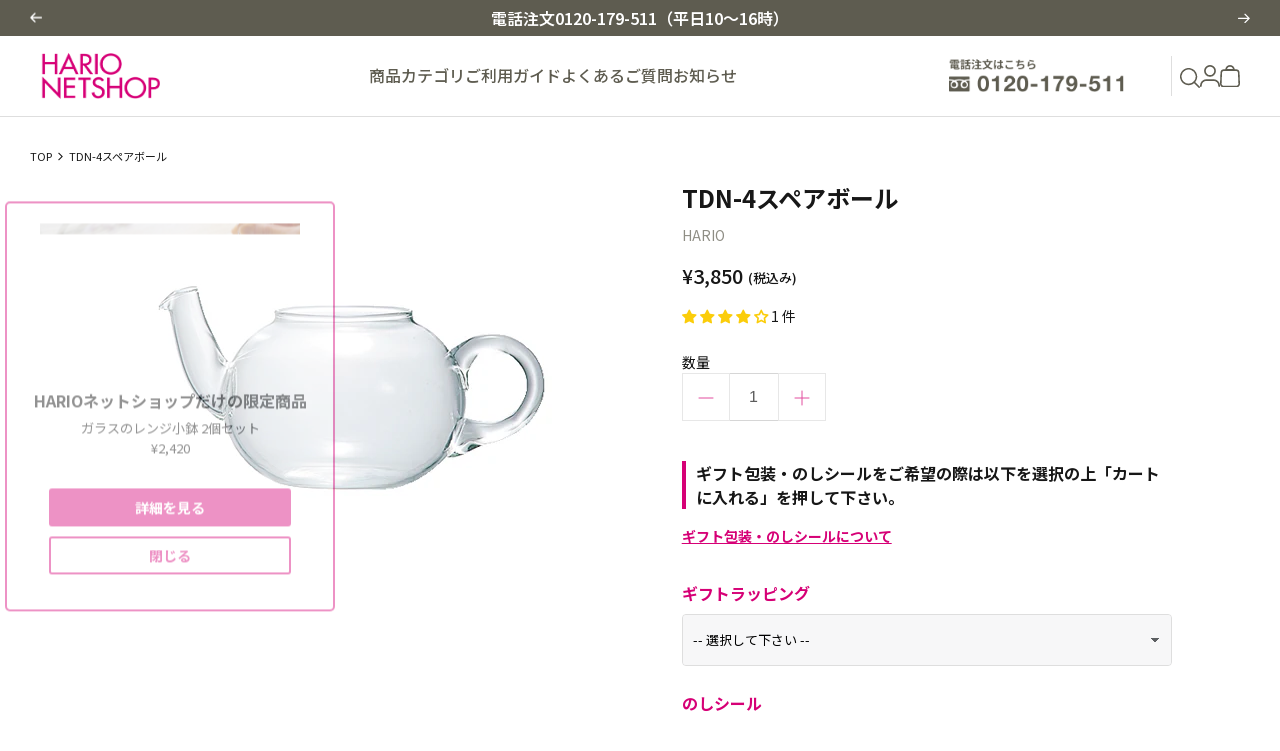

--- FILE ---
content_type: text/html; charset=utf-8
request_url: https://shop.hariocorp.co.jp/products/b-tdn-4
body_size: 113518
content:
<!DOCTYPE html>
<html lang="ja">
<head>
  <!-- "snippets/limespot.liquid" was not rendered, the associated app was uninstalled -->
  

  <!-- Symmetry 5.0.1 -->
  <script async src="https://s.yimg.jp/images/listing/tool/cv/ytag.js"></script>
  <script>
    window.yjDataLayer = window.yjDataLayer || [];
    function ytag() { yjDataLayer.push(arguments); }
    ytag({"type":"ycl_cookie"});
  </script>

  <link rel="preload" href="//shop.hariocorp.co.jp/cdn/shop/t/48/assets/styles.css?v=80888892094586747641762361982" as="style">

  <meta charset="utf-8" />
<meta name="viewport" content="width=device-width,initial-scale=1.0" />
<meta http-equiv="X-UA-Compatible" content="IE=edge">

<link rel="preconnect" href="https://cdn.shopify.com" crossorigin>
<link rel="preconnect" href="https://fonts.shopify.com" crossorigin>
<link rel="preconnect" href="https://monorail-edge.shopifysvc.com"><link rel="preload" as="font" href="//shop.hariocorp.co.jp/cdn/fonts/arimo/arimo_n4.a7efb558ca22d2002248bbe6f302a98edee38e35.woff2" type="font/woff2" crossorigin><link rel="preload" as="font" href="//shop.hariocorp.co.jp/cdn/fonts/arimo/arimo_n7.1d2d0638e6a1228d86beb0e10006e3280ccb2d04.woff2" type="font/woff2" crossorigin><link rel="preload" as="font" href="//shop.hariocorp.co.jp/cdn/fonts/arimo/arimo_i4.438ddb21a1b98c7230698d70dc1a21df235701b2.woff2" type="font/woff2" crossorigin><link rel="preload" as="font" href="//shop.hariocorp.co.jp/cdn/fonts/arimo/arimo_i7.b9f09537c29041ec8d51f8cdb7c9b8e4f1f82cb1.woff2" type="font/woff2" crossorigin><link rel="preload" as="font" href="//shop.hariocorp.co.jp/cdn/fonts/arimo/arimo_n4.a7efb558ca22d2002248bbe6f302a98edee38e35.woff2" type="font/woff2" crossorigin><link rel="preload" as="font" href="//shop.hariocorp.co.jp/cdn/fonts/arimo/arimo_n4.a7efb558ca22d2002248bbe6f302a98edee38e35.woff2" type="font/woff2" crossorigin><link rel="preload" as="font" href="//shop.hariocorp.co.jp/cdn/fonts/arimo/arimo_n7.1d2d0638e6a1228d86beb0e10006e3280ccb2d04.woff2" type="font/woff2" crossorigin><link rel="preload" href="//shop.hariocorp.co.jp/cdn/shop/t/48/assets/vendor.js?v=93785879233572968171761264510" as="script">
<link rel="preload" href="//shop.hariocorp.co.jp/cdn/shop/t/48/assets/theme.js?v=109312760255844100271761264510" as="script"><link rel="canonical" href="https://shop.hariocorp.co.jp/products/b-tdn-4" /><link rel="shortcut icon" href="//shop.hariocorp.co.jp/cdn/shop/files/hario_icon_0916b978-9599-42af-afa2-8f7d69cddb5d.png?v=1614303956" type="image/png" /><meta name="description" content="TDN-4　TDN-4 ボールならパーツ・部品も豊富な公式HARIOネットショップ。水出しに便利なフィルターインボトル、V60ドリッパー、サーバー、コーヒーミル、サイフォン、ネルドリップなどのコーヒー器具、ティーポット、急須などの茶器、耐熱ガラスの保存容器などご紹介。">

  <meta name="theme-color" content="#4c4c4b">
  <meta name="facebook-domain-verification" content="mthpdcurgo3woisa4fod70y20uz98y" />
  <meta name="p:domain_verify" content="cab4ad8cde20683ba9149dcd0d74a47d"/>
  <meta name="google-site-verification" content="Zb27YZIHmkMDSwXVE2IUrJlZmrLWwPBNX6WQghZM-lk" />

  <title>
    TDN-4スペアボール &ndash; HARIO NETSHOP
  </title>

  <meta property="og:site_name" content="HARIO NETSHOP">
<meta property="og:url" content="https://shop.hariocorp.co.jp/products/b-tdn-4">
<meta property="og:title" content="TDN-4スペアボール">
<meta property="og:type" content="product">
<meta property="og:description" content="TDN-4　TDN-4 ボールならパーツ・部品も豊富な公式HARIOネットショップ。水出しに便利なフィルターインボトル、V60ドリッパー、サーバー、コーヒーミル、サイフォン、ネルドリップなどのコーヒー器具、ティーポット、急須などの茶器、耐熱ガラスの保存容器などご紹介。"><meta property="og:image" content="http://shop.hariocorp.co.jp/cdn/shop/products/B-TDN-4_69b6aeee-ba49-4c1a-94b9-ae59a12b0549_1200x1200.jpg?v=1571720332">
  <meta property="og:image:secure_url" content="https://shop.hariocorp.co.jp/cdn/shop/products/B-TDN-4_69b6aeee-ba49-4c1a-94b9-ae59a12b0549_1200x1200.jpg?v=1571720332">
  <meta property="og:image:width" content="400">
  <meta property="og:image:height" content="400"><meta property="og:price:amount" content="3,850">
  <meta property="og:price:currency" content="JPY"><meta name="twitter:site" content="@harionetshop"><meta name="twitter:card" content="summary_large_image">
<meta name="twitter:title" content="TDN-4スペアボール">
<meta name="twitter:description" content="TDN-4　TDN-4 ボールならパーツ・部品も豊富な公式HARIOネットショップ。水出しに便利なフィルターインボトル、V60ドリッパー、サーバー、コーヒーミル、サイフォン、ネルドリップなどのコーヒー器具、ティーポット、急須などの茶器、耐熱ガラスの保存容器などご紹介。">


  <style>
    :root {
      --ly-header-height: 0;
    }
  </style>

  <link rel="preconnect" href="https://fonts.googleapis.com">
  <link rel="preconnect" href="https://fonts.gstatic.com" crossorigin>
  <link href="https://fonts.googleapis.com/css2?family=Noto+Sans+JP:wght@100..900&display=swap" rel="stylesheet">

  <link href="//shop.hariocorp.co.jp/cdn/shop/t/48/assets/swiper.min.css?v=153657536288768740851761264510" rel="stylesheet" type="text/css" media="all" />
  <link href="//shop.hariocorp.co.jp/cdn/shop/t/48/assets/splide-core.min.css?v=139044729163999389171761264510" rel="stylesheet" type="text/css" media="all" />
  <link href="//shop.hariocorp.co.jp/cdn/shop/t/48/assets/styles.css?v=80888892094586747641762361982" rel="stylesheet" type="text/css" media="all" />
  <link href="//shop.hariocorp.co.jp/cdn/shop/t/48/assets/customize.css?v=40264285167825123471768540881" rel="stylesheet" type="text/css" media="all" />

  
    <script src="//ajax.googleapis.com/ajax/libs/jquery/2.1.4/jquery.min.js" type="text/javascript"></script>
    <script src="//shop.hariocorp.co.jp/cdn/shopifycloud/storefront/assets/themes_support/api.jquery-7ab1a3a4.js" type="text/javascript"></script>
  

  <script>
    window.theme = window.theme || {};
    theme.money_format = "¥{{amount_no_decimals}}";
    theme.strings = {
      previous: "前へ",
      next: "次へ",
      addressError: "",
      addressNoResults: "",
      addressQueryLimit: "",
      authError: "",
      icon_labels_left: "",
      icon_labels_right: "",
      icon_labels_down: "",
      icon_labels_close: "",
      icon_labels_plus: "",
      cart_terms_confirmation: "規約および返金ポリシーに同意の上、次におすすみください。",
      products_listing_from: "",
      layout_live_search_see_all: "すべてを見る",
      products_product_add_to_cart: "カートに入れる",
      products_variant_no_stock: "Sold out",
      products_variant_non_existent: "",
      onlyXLeft: "残り[[ quantity ]]個",
      products_product_unit_price_separator: "",
      general_navigation_menu_toggle_aria_label: "",
      general_accessibility_labels_close: "閉じる",
      products_added_notification_title: "",
      products_added_notification_item: "",
      products_added_notification_unit_price: "",
      products_added_notification_quantity: "",
      products_added_notification_total_price: "",
      products_added_notification_shipping_note: "",
      products_added_notification_keep_shopping: "お買い物を続ける",
      products_added_notification_cart: "カート",
      products_product_adding_to_cart: "カートに入れる",
      products_product_added_to_cart: "カートに入れる",
      products_product_unit_price_separator: "",
      products_added_notification_subtotal: "",
      products_labels_sold_out: "Sold out",
      products_labels_sale: "Sale",
      products_labels_percent_reduction: "",
      products_labels_value_reduction_html: "",
      products_product_preorder: "",
      general_quick_search_pages: "",
      general_quick_search_no_results: "申し訳ございません。お探しの商品はございません。",
      collections_general_see_all_subcollections: ""
    };
    theme.routes = {
      search_url: '/search',
      cart_url: '/cart',
      cart_add_url: '/cart/add',
      cart_change_url: '/cart/change'
    };
    theme.settings = {
      cart_type: "page",
      quickbuy_style: "button"
    };
    document.documentElement.classList.add('js');
  </script>

  <script type='text/javascript' src='/apps/wlm/js/wlm-1.1.js?v=2.0'></script>


 
 









<style type="text/css">.wlm-message-pnf{text-align:center}#wlm-pwd-form{padding:30px 0;text-align:center}#wlm-wrapper{display:inline-block}#wlm-pwd-error{display:none;color:#FB8077;text-align:left;margin-top:10px;font-size:1.3rem}#wlm-pwd-error.wlm-error{border:1px solid #FB8077}#wlm-pwd-form-button{display:inline-block !important;height:auto !important;padding:8px 15px !important;background:black;border-radius:0 !important;color:#fff !important;text-decoration:none !important;vertical-align:top}.wlm-instantclick-fix,.wlm-item-selector{position:absolute;z-index:-999;display:none;height:0;width:0;font-size:0;line-height:0}#wlm-pwd-msg{margin-bottom:20px;text-align:left}#wlm-pwd-msg>p{margin-top:0;margin-bottom:0}.wlm-form-holder{display:flex}#wlm-pwd{border-color:black;border-width:1px;border-right:0;padding:0 10px}#wlm-pwd:focus-visible{outline:0}</style>












































































































































































































































































<script type='text/javascript'>wlm.arrHideLinksByAuth.may['ntyd108346'] ='a[href$="/products/pa-cwt"],a[href*="/products/pa-cwt/"],a[href*="/products/pa-cwt?"],a[href*="/products/pa-cwt#"]';</script><script type='text/javascript'>wlm.arrHideLinksByAuth.may['ntyd108346'] ='a[href$="/products/pa-cwt"],a[href*="/products/pa-cwt/"],a[href*="/products/pa-cwt?"],a[href*="/products/pa-cwt#"]';</script>



<script type='text/javascript'>wlm.arrHideLinksByAuth.may['schn129551'] ='a[href$="/collections/giftshow2022"],a[href*="/collections/giftshow2022/"],a[href*="/collections/giftshow2022?"],a[href*="/collections/giftshow2022#"]';</script><script type='text/javascript'>wlm.arrHideLinksByAuth.may['schn129551'] ='a[href$="/collections/giftshow2022"],a[href*="/collections/giftshow2022/"],a[href*="/collections/giftshow2022?"],a[href*="/collections/giftshow2022#"]';</script>



<script type='text/javascript'>wlm.arrHideLinksByAuth.may['7S2Z129729'] ='a[href$="/products/sg-fib-75-og-s"],a[href*="/products/sg-fib-75-og-s/"],a[href*="/products/sg-fib-75-og-s?"],a[href*="/products/sg-fib-75-og-s#"]';</script><script type='text/javascript'>wlm.arrHideLinksByAuth.may['7S2Z129729'] ='a[href$="/products/sg-fib-75-og-s"],a[href*="/products/sg-fib-75-og-s/"],a[href*="/products/sg-fib-75-og-s?"],a[href*="/products/sg-fib-75-og-s#"]';</script>



<script type='text/javascript'>wlm.arrHideLinksByAuth.may['udbV316439'] ='a[href$="/products/10k-11-340税込"],a[href*="/products/10k-11-340税込/"],a[href*="/products/10k-11-340税込?"],a[href*="/products/10k-11-340税込#"],a[href$="/products/アレルギー対策金具-10k-アジャスターカン式ロングネックレス用"],a[href*="/products/アレルギー対策金具-10k-アジャスターカン式ロングネックレス用/"],a[href*="/products/アレルギー対策金具-10k-アジャスターカン式ロングネックレス用?"],a[href*="/products/アレルギー対策金具-10k-アジャスターカン式ロングネックレス用#"],a[href$="/products/アレルギー対策金具-10k-イヤリング用"],a[href*="/products/アレルギー対策金具-10k-イヤリング用/"],a[href*="/products/アレルギー対策金具-10k-イヤリング用?"],a[href*="/products/アレルギー対策金具-10k-イヤリング用#"],a[href$="/products/アレルギー対策金具-10k-スライドボール式ネックレス用"],a[href*="/products/アレルギー対策金具-10k-スライドボール式ネックレス用/"],a[href*="/products/アレルギー対策金具-10k-スライドボール式ネックレス用?"],a[href*="/products/アレルギー対策金具-10k-スライドボール式ネックレス用#"],a[href$="/products/アレルギー対策金具-10k-スライドボール式ロングネックレス用"],a[href*="/products/アレルギー対策金具-10k-スライドボール式ロングネックレス用/"],a[href*="/products/アレルギー対策金具-10k-スライドボール式ロングネックレス用?"],a[href*="/products/アレルギー対策金具-10k-スライドボール式ロングネックレス用#"],a[href$="/products/アレルギー対策金具-10k-ピアス用"],a[href*="/products/アレルギー対策金具-10k-ピアス用/"],a[href*="/products/アレルギー対策金具-10k-ピアス用?"],a[href*="/products/アレルギー対策金具-10k-ピアス用#"],a[href$="/products/アレルギー対策金具-10k-チェーンピアス用"],a[href*="/products/アレルギー対策金具-10k-チェーンピアス用/"],a[href*="/products/アレルギー対策金具-10k-チェーンピアス用?"],a[href*="/products/アレルギー対策金具-10k-チェーンピアス用#"],a[href$="/products/アレルギー対策金具-チタン-ピアス用-1"],a[href*="/products/アレルギー対策金具-チタン-ピアス用-1/"],a[href*="/products/アレルギー対策金具-チタン-ピアス用-1?"],a[href*="/products/アレルギー対策金具-チタン-ピアス用-1#"],a[href$="/products/アレルギー対策金具-イヤリング用10k"],a[href*="/products/アレルギー対策金具-イヤリング用10k/"],a[href*="/products/アレルギー対策金具-イヤリング用10k?"],a[href*="/products/アレルギー対策金具-イヤリング用10k#"],a[href$="/products/apt-set-2"],a[href*="/products/apt-set-2/"],a[href*="/products/apt-set-2?"],a[href*="/products/apt-set-2#"],a[href$="/products/noshi_zebrang"],a[href*="/products/noshi_zebrang/"],a[href*="/products/noshi_zebrang?"],a[href*="/products/noshi_zebrang#"],a[href$="/products/のし-結び切り"],a[href*="/products/のし-結び切り/"],a[href*="/products/のし-結び切り?"],a[href*="/products/のし-結び切り#"],a[href$="/products/のし-蝶結び"],a[href*="/products/のし-蝶結び/"],a[href*="/products/のし-蝶結び?"],a[href*="/products/のし-蝶結び#"],a[href$="/products/のし-黒白結び切り"],a[href*="/products/のし-黒白結び切り/"],a[href*="/products/のし-黒白結び切り?"],a[href*="/products/のし-黒白結び切り#"],a[href$="/products/メッセージカード"],a[href*="/products/メッセージカード/"],a[href*="/products/メッセージカード?"],a[href*="/products/メッセージカード#"],a[href$="/products/zebrangギフトラッピング-のし"],a[href*="/products/zebrangギフトラッピング-のし/"],a[href*="/products/zebrangギフトラッピング-のし?"],a[href*="/products/zebrangギフトラッピング-のし#"],a[href$="/products/zebrangギフトラッピング"],a[href*="/products/zebrangギフトラッピング/"],a[href*="/products/zebrangギフトラッピング?"],a[href*="/products/zebrangギフトラッピング#"],a[href$="/products/のし"],a[href*="/products/のし/"],a[href*="/products/のし?"],a[href*="/products/のし#"],a[href$="/products/包装のし"],a[href*="/products/包装のし/"],a[href*="/products/包装のし?"],a[href*="/products/包装のし#"],a[href$="/products/クリスマス包装-1"],a[href*="/products/クリスマス包装-1/"],a[href*="/products/クリスマス包装-1?"],a[href*="/products/クリスマス包装-1#"],a[href$="/products/ラッピング"],a[href*="/products/ラッピング/"],a[href*="/products/ラッピング?"],a[href*="/products/ラッピング#"],a[href$="/products/限定ノベルティ-ヘアゴム-プリュネ"],a[href*="/products/限定ノベルティ-ヘアゴム-プリュネ/"],a[href*="/products/限定ノベルティ-ヘアゴム-プリュネ?"],a[href*="/products/限定ノベルティ-ヘアゴム-プリュネ#"],a[href$="/products/message-card"],a[href*="/products/message-card/"],a[href*="/products/message-card?"],a[href*="/products/message-card#"],a[href$="/products/gift-sticker"],a[href*="/products/gift-sticker/"],a[href*="/products/gift-sticker?"],a[href*="/products/gift-sticker#"]';</script><script type='text/javascript'>wlm.arrHideLinksByAuth.may['udbV316439'] ='a[href$="/products/10k-11-340税込"],a[href*="/products/10k-11-340税込/"],a[href*="/products/10k-11-340税込?"],a[href*="/products/10k-11-340税込#"],a[href$="/products/アレルギー対策金具-10k-アジャスターカン式ロングネックレス用"],a[href*="/products/アレルギー対策金具-10k-アジャスターカン式ロングネックレス用/"],a[href*="/products/アレルギー対策金具-10k-アジャスターカン式ロングネックレス用?"],a[href*="/products/アレルギー対策金具-10k-アジャスターカン式ロングネックレス用#"],a[href$="/products/アレルギー対策金具-10k-イヤリング用"],a[href*="/products/アレルギー対策金具-10k-イヤリング用/"],a[href*="/products/アレルギー対策金具-10k-イヤリング用?"],a[href*="/products/アレルギー対策金具-10k-イヤリング用#"],a[href$="/products/アレルギー対策金具-10k-スライドボール式ネックレス用"],a[href*="/products/アレルギー対策金具-10k-スライドボール式ネックレス用/"],a[href*="/products/アレルギー対策金具-10k-スライドボール式ネックレス用?"],a[href*="/products/アレルギー対策金具-10k-スライドボール式ネックレス用#"],a[href$="/products/アレルギー対策金具-10k-スライドボール式ロングネックレス用"],a[href*="/products/アレルギー対策金具-10k-スライドボール式ロングネックレス用/"],a[href*="/products/アレルギー対策金具-10k-スライドボール式ロングネックレス用?"],a[href*="/products/アレルギー対策金具-10k-スライドボール式ロングネックレス用#"],a[href$="/products/アレルギー対策金具-10k-ピアス用"],a[href*="/products/アレルギー対策金具-10k-ピアス用/"],a[href*="/products/アレルギー対策金具-10k-ピアス用?"],a[href*="/products/アレルギー対策金具-10k-ピアス用#"],a[href$="/products/アレルギー対策金具-10k-チェーンピアス用"],a[href*="/products/アレルギー対策金具-10k-チェーンピアス用/"],a[href*="/products/アレルギー対策金具-10k-チェーンピアス用?"],a[href*="/products/アレルギー対策金具-10k-チェーンピアス用#"],a[href$="/products/アレルギー対策金具-チタン-ピアス用-1"],a[href*="/products/アレルギー対策金具-チタン-ピアス用-1/"],a[href*="/products/アレルギー対策金具-チタン-ピアス用-1?"],a[href*="/products/アレルギー対策金具-チタン-ピアス用-1#"],a[href$="/products/アレルギー対策金具-イヤリング用10k"],a[href*="/products/アレルギー対策金具-イヤリング用10k/"],a[href*="/products/アレルギー対策金具-イヤリング用10k?"],a[href*="/products/アレルギー対策金具-イヤリング用10k#"],a[href$="/products/apt-set-2"],a[href*="/products/apt-set-2/"],a[href*="/products/apt-set-2?"],a[href*="/products/apt-set-2#"],a[href$="/products/noshi_zebrang"],a[href*="/products/noshi_zebrang/"],a[href*="/products/noshi_zebrang?"],a[href*="/products/noshi_zebrang#"],a[href$="/products/のし-結び切り"],a[href*="/products/のし-結び切り/"],a[href*="/products/のし-結び切り?"],a[href*="/products/のし-結び切り#"],a[href$="/products/のし-蝶結び"],a[href*="/products/のし-蝶結び/"],a[href*="/products/のし-蝶結び?"],a[href*="/products/のし-蝶結び#"],a[href$="/products/のし-黒白結び切り"],a[href*="/products/のし-黒白結び切り/"],a[href*="/products/のし-黒白結び切り?"],a[href*="/products/のし-黒白結び切り#"],a[href$="/products/メッセージカード"],a[href*="/products/メッセージカード/"],a[href*="/products/メッセージカード?"],a[href*="/products/メッセージカード#"],a[href$="/products/zebrangギフトラッピング-のし"],a[href*="/products/zebrangギフトラッピング-のし/"],a[href*="/products/zebrangギフトラッピング-のし?"],a[href*="/products/zebrangギフトラッピング-のし#"],a[href$="/products/zebrangギフトラッピング"],a[href*="/products/zebrangギフトラッピング/"],a[href*="/products/zebrangギフトラッピング?"],a[href*="/products/zebrangギフトラッピング#"],a[href$="/products/のし"],a[href*="/products/のし/"],a[href*="/products/のし?"],a[href*="/products/のし#"],a[href$="/products/包装のし"],a[href*="/products/包装のし/"],a[href*="/products/包装のし?"],a[href*="/products/包装のし#"],a[href$="/products/クリスマス包装-1"],a[href*="/products/クリスマス包装-1/"],a[href*="/products/クリスマス包装-1?"],a[href*="/products/クリスマス包装-1#"],a[href$="/products/ラッピング"],a[href*="/products/ラッピング/"],a[href*="/products/ラッピング?"],a[href*="/products/ラッピング#"],a[href$="/products/限定ノベルティ-ヘアゴム-プリュネ"],a[href*="/products/限定ノベルティ-ヘアゴム-プリュネ/"],a[href*="/products/限定ノベルティ-ヘアゴム-プリュネ?"],a[href*="/products/限定ノベルティ-ヘアゴム-プリュネ#"],a[href$="/products/message-card"],a[href*="/products/message-card/"],a[href*="/products/message-card?"],a[href*="/products/message-card#"],a[href$="/products/gift-sticker"],a[href*="/products/gift-sticker/"],a[href*="/products/gift-sticker?"],a[href*="/products/gift-sticker#"]';</script>



<script type='text/javascript'>wlm.arrHideLinksByAuth.may['tfDO142690'] ='a[href$="/products/tcsn-1t-c"],a[href*="/products/tcsn-1t-c/"],a[href*="/products/tcsn-1t-c?"],a[href*="/products/tcsn-1t-c#"]';</script><script type='text/javascript'>wlm.arrHideLinksByAuth.may['tfDO142690'] ='a[href$="/products/tcsn-1t-c"],a[href*="/products/tcsn-1t-c/"],a[href*="/products/tcsn-1t-c?"],a[href*="/products/tcsn-1t-c#"]';</script>



<script type='text/javascript'>wlm.arrHideLinksByAuth.may['tc1p165260'] ='a[href$="/products/vdgf-01-limited"],a[href*="/products/vdgf-01-limited/"],a[href*="/products/vdgf-01-limited?"],a[href*="/products/vdgf-01-limited#"]';</script><script type='text/javascript'>wlm.arrHideLinksByAuth.may['tc1p165260'] ='a[href$="/products/vdgf-01-limited"],a[href*="/products/vdgf-01-limited/"],a[href*="/products/vdgf-01-limited?"],a[href*="/products/vdgf-01-limited#"]';</script>






<script type='text/javascript'>

wlm.navigateByLocation();

wlm.jq(document).ready(function(){
wlm.removeLinks();
});
</script>





  <script>window.performance && window.performance.mark && window.performance.mark('shopify.content_for_header.start');</script><meta name="google-site-verification" content="8X3bStnu_3oJO8Tzrdy-7VVKbiBowWbQDeQcIxFVsoE">
<meta name="google-site-verification" content="8X3bStnu_3oJO8Tzrdy-7VVKbiBowWbQDeQcIxFVsoE">
<meta name="facebook-domain-verification" content="r414satxrd9kawua4qyo1siijbad4s">
<meta name="facebook-domain-verification" content="8zn3eukp6hsruauhupr4t24284xwdi">
<meta id="shopify-digital-wallet" name="shopify-digital-wallet" content="/24570069070/digital_wallets/dialog">
<link rel="alternate" type="application/json+oembed" href="https://shop.hariocorp.co.jp/products/b-tdn-4.oembed">
<script async="async" src="/checkouts/internal/preloads.js?locale=ja-JP"></script>
<script id="shopify-features" type="application/json">{"accessToken":"e9ee9065b39b168cc41e5b7b0097b2e7","betas":["rich-media-storefront-analytics"],"domain":"shop.hariocorp.co.jp","predictiveSearch":false,"shopId":24570069070,"locale":"ja"}</script>
<script>var Shopify = Shopify || {};
Shopify.shop = "xn-kck0a9abx2am4e8gya.myshopify.com";
Shopify.locale = "ja";
Shopify.currency = {"active":"JPY","rate":"1.0"};
Shopify.country = "JP";
Shopify.theme = {"name":"2025年7月30日（リニューアル後）_Tsun調査用","id":181822390574,"schema_name":"Symmetry","schema_version":"5.0.1","theme_store_id":null,"role":"main"};
Shopify.theme.handle = "null";
Shopify.theme.style = {"id":null,"handle":null};
Shopify.cdnHost = "shop.hariocorp.co.jp/cdn";
Shopify.routes = Shopify.routes || {};
Shopify.routes.root = "/";</script>
<script type="module">!function(o){(o.Shopify=o.Shopify||{}).modules=!0}(window);</script>
<script>!function(o){function n(){var o=[];function n(){o.push(Array.prototype.slice.apply(arguments))}return n.q=o,n}var t=o.Shopify=o.Shopify||{};t.loadFeatures=n(),t.autoloadFeatures=n()}(window);</script>
<script id="shop-js-analytics" type="application/json">{"pageType":"product"}</script>
<script defer="defer" async type="module" src="//shop.hariocorp.co.jp/cdn/shopifycloud/shop-js/modules/v2/client.init-shop-cart-sync_0MstufBG.ja.esm.js"></script>
<script defer="defer" async type="module" src="//shop.hariocorp.co.jp/cdn/shopifycloud/shop-js/modules/v2/chunk.common_jll-23Z1.esm.js"></script>
<script defer="defer" async type="module" src="//shop.hariocorp.co.jp/cdn/shopifycloud/shop-js/modules/v2/chunk.modal_HXih6-AF.esm.js"></script>
<script type="module">
  await import("//shop.hariocorp.co.jp/cdn/shopifycloud/shop-js/modules/v2/client.init-shop-cart-sync_0MstufBG.ja.esm.js");
await import("//shop.hariocorp.co.jp/cdn/shopifycloud/shop-js/modules/v2/chunk.common_jll-23Z1.esm.js");
await import("//shop.hariocorp.co.jp/cdn/shopifycloud/shop-js/modules/v2/chunk.modal_HXih6-AF.esm.js");

  window.Shopify.SignInWithShop?.initShopCartSync?.({"fedCMEnabled":true,"windoidEnabled":true});

</script>
<script>(function() {
  var isLoaded = false;
  function asyncLoad() {
    if (isLoaded) return;
    isLoaded = true;
    var urls = ["https:\/\/cdn-bundler.nice-team.net\/app\/js\/bundler.js?shop=xn-kck0a9abx2am4e8gya.myshopify.com","https:\/\/gift-script-pr.pages.dev\/script.js?shop=xn-kck0a9abx2am4e8gya.myshopify.com","https:\/\/omnisnippet1.com\/platforms\/shopify.js?source=scriptTag\u0026v=2025-05-15T02\u0026shop=xn-kck0a9abx2am4e8gya.myshopify.com","https:\/\/documents-app.mixlogue.jp\/scripts\/ue87f9sf8e7rd.min.js?shop=xn-kck0a9abx2am4e8gya.myshopify.com"];
    for (var i = 0; i < urls.length; i++) {
      var s = document.createElement('script');
      s.type = 'text/javascript';
      s.async = true;
      s.src = urls[i];
      var x = document.getElementsByTagName('script')[0];
      x.parentNode.insertBefore(s, x);
    }
  };
  if(window.attachEvent) {
    window.attachEvent('onload', asyncLoad);
  } else {
    window.addEventListener('load', asyncLoad, false);
  }
})();</script>
<script id="__st">var __st={"a":24570069070,"offset":32400,"reqid":"8948ffdf-b7a7-48e5-91d0-8c0b5f1edea9-1769282258","pageurl":"shop.hariocorp.co.jp\/products\/b-tdn-4","u":"87a35fd98b81","p":"product","rtyp":"product","rid":3917145047118};</script>
<script>window.ShopifyPaypalV4VisibilityTracking = true;</script>
<script id="captcha-bootstrap">!function(){'use strict';const t='contact',e='account',n='new_comment',o=[[t,t],['blogs',n],['comments',n],[t,'customer']],c=[[e,'customer_login'],[e,'guest_login'],[e,'recover_customer_password'],[e,'create_customer']],r=t=>t.map((([t,e])=>`form[action*='/${t}']:not([data-nocaptcha='true']) input[name='form_type'][value='${e}']`)).join(','),a=t=>()=>t?[...document.querySelectorAll(t)].map((t=>t.form)):[];function s(){const t=[...o],e=r(t);return a(e)}const i='password',u='form_key',d=['recaptcha-v3-token','g-recaptcha-response','h-captcha-response',i],f=()=>{try{return window.sessionStorage}catch{return}},m='__shopify_v',_=t=>t.elements[u];function p(t,e,n=!1){try{const o=window.sessionStorage,c=JSON.parse(o.getItem(e)),{data:r}=function(t){const{data:e,action:n}=t;return t[m]||n?{data:e,action:n}:{data:t,action:n}}(c);for(const[e,n]of Object.entries(r))t.elements[e]&&(t.elements[e].value=n);n&&o.removeItem(e)}catch(o){console.error('form repopulation failed',{error:o})}}const l='form_type',E='cptcha';function T(t){t.dataset[E]=!0}const w=window,h=w.document,L='Shopify',v='ce_forms',y='captcha';let A=!1;((t,e)=>{const n=(g='f06e6c50-85a8-45c8-87d0-21a2b65856fe',I='https://cdn.shopify.com/shopifycloud/storefront-forms-hcaptcha/ce_storefront_forms_captcha_hcaptcha.v1.5.2.iife.js',D={infoText:'hCaptchaによる保護',privacyText:'プライバシー',termsText:'利用規約'},(t,e,n)=>{const o=w[L][v],c=o.bindForm;if(c)return c(t,g,e,D).then(n);var r;o.q.push([[t,g,e,D],n]),r=I,A||(h.body.append(Object.assign(h.createElement('script'),{id:'captcha-provider',async:!0,src:r})),A=!0)});var g,I,D;w[L]=w[L]||{},w[L][v]=w[L][v]||{},w[L][v].q=[],w[L][y]=w[L][y]||{},w[L][y].protect=function(t,e){n(t,void 0,e),T(t)},Object.freeze(w[L][y]),function(t,e,n,w,h,L){const[v,y,A,g]=function(t,e,n){const i=e?o:[],u=t?c:[],d=[...i,...u],f=r(d),m=r(i),_=r(d.filter((([t,e])=>n.includes(e))));return[a(f),a(m),a(_),s()]}(w,h,L),I=t=>{const e=t.target;return e instanceof HTMLFormElement?e:e&&e.form},D=t=>v().includes(t);t.addEventListener('submit',(t=>{const e=I(t);if(!e)return;const n=D(e)&&!e.dataset.hcaptchaBound&&!e.dataset.recaptchaBound,o=_(e),c=g().includes(e)&&(!o||!o.value);(n||c)&&t.preventDefault(),c&&!n&&(function(t){try{if(!f())return;!function(t){const e=f();if(!e)return;const n=_(t);if(!n)return;const o=n.value;o&&e.removeItem(o)}(t);const e=Array.from(Array(32),(()=>Math.random().toString(36)[2])).join('');!function(t,e){_(t)||t.append(Object.assign(document.createElement('input'),{type:'hidden',name:u})),t.elements[u].value=e}(t,e),function(t,e){const n=f();if(!n)return;const o=[...t.querySelectorAll(`input[type='${i}']`)].map((({name:t})=>t)),c=[...d,...o],r={};for(const[a,s]of new FormData(t).entries())c.includes(a)||(r[a]=s);n.setItem(e,JSON.stringify({[m]:1,action:t.action,data:r}))}(t,e)}catch(e){console.error('failed to persist form',e)}}(e),e.submit())}));const S=(t,e)=>{t&&!t.dataset[E]&&(n(t,e.some((e=>e===t))),T(t))};for(const o of['focusin','change'])t.addEventListener(o,(t=>{const e=I(t);D(e)&&S(e,y())}));const B=e.get('form_key'),M=e.get(l),P=B&&M;t.addEventListener('DOMContentLoaded',(()=>{const t=y();if(P)for(const e of t)e.elements[l].value===M&&p(e,B);[...new Set([...A(),...v().filter((t=>'true'===t.dataset.shopifyCaptcha))])].forEach((e=>S(e,t)))}))}(h,new URLSearchParams(w.location.search),n,t,e,['guest_login'])})(!1,!0)}();</script>
<script integrity="sha256-4kQ18oKyAcykRKYeNunJcIwy7WH5gtpwJnB7kiuLZ1E=" data-source-attribution="shopify.loadfeatures" defer="defer" src="//shop.hariocorp.co.jp/cdn/shopifycloud/storefront/assets/storefront/load_feature-a0a9edcb.js" crossorigin="anonymous"></script>
<script data-source-attribution="shopify.dynamic_checkout.dynamic.init">var Shopify=Shopify||{};Shopify.PaymentButton=Shopify.PaymentButton||{isStorefrontPortableWallets:!0,init:function(){window.Shopify.PaymentButton.init=function(){};var t=document.createElement("script");t.src="https://shop.hariocorp.co.jp/cdn/shopifycloud/portable-wallets/latest/portable-wallets.ja.js",t.type="module",document.head.appendChild(t)}};
</script>
<script data-source-attribution="shopify.dynamic_checkout.buyer_consent">
  function portableWalletsHideBuyerConsent(e){var t=document.getElementById("shopify-buyer-consent"),n=document.getElementById("shopify-subscription-policy-button");t&&n&&(t.classList.add("hidden"),t.setAttribute("aria-hidden","true"),n.removeEventListener("click",e))}function portableWalletsShowBuyerConsent(e){var t=document.getElementById("shopify-buyer-consent"),n=document.getElementById("shopify-subscription-policy-button");t&&n&&(t.classList.remove("hidden"),t.removeAttribute("aria-hidden"),n.addEventListener("click",e))}window.Shopify?.PaymentButton&&(window.Shopify.PaymentButton.hideBuyerConsent=portableWalletsHideBuyerConsent,window.Shopify.PaymentButton.showBuyerConsent=portableWalletsShowBuyerConsent);
</script>
<script data-source-attribution="shopify.dynamic_checkout.cart.bootstrap">document.addEventListener("DOMContentLoaded",(function(){function t(){return document.querySelector("shopify-accelerated-checkout-cart, shopify-accelerated-checkout")}if(t())Shopify.PaymentButton.init();else{new MutationObserver((function(e,n){t()&&(Shopify.PaymentButton.init(),n.disconnect())})).observe(document.body,{childList:!0,subtree:!0})}}));
</script>
<script id="sections-script" data-sections="product-recommendations" defer="defer" src="//shop.hariocorp.co.jp/cdn/shop/t/48/compiled_assets/scripts.js?v=25660"></script>
<script>window.performance && window.performance.mark && window.performance.mark('shopify.content_for_header.end');</script>

  

  <script> window.sd__PreorderUniqueData ={"preorderSetting":{"pre_badges":"No","force_preorder":null,"badge_text":"Pre-Order","badge_bk":"FF1919","badge_color":"ffffff","badgeShape":"Rectangle","badgePosition":"top_right","badge_text_size":"11","animateclass":"hvr-no","global_preorderlimit":"","button_text":"\u4e88\u7d04\u6ce8\u6587","button_message":"Available soon","nopreordermessage":"\u3053\u306e\u5546\u54c1\u306e\u4e88\u7d04\u6ce8\u6587\u306f\u6b8b\u3063\u3066\u3044\u307e\u305b\u3093","mode":"hover","position":"","button_color":"#4C4C4B","button_text_color":"#FFFFFF","button_text_size":"15px","button_font_weight":"normal","button_width":"100%","button_top_margin":"5px","button_radius":"3px","tooltip_bkcolor":"#000000","tooltip_opt":"Yes","tooltip_textcolor":"#ffffff","custom_note":"\u4e88\u7d04\u5546\u54c1","custom_note_label":"tag","qty_limit":"","qty_check":"No","error_customer_msg":"\u7533\u3057\u8a33\u3054\u3056\u3044\u307e\u305b\u3093\u3002 \u3053\u306e\u6570\u91cf\u306f\u3054\u7528\u610f\u3067\u304d\u307e\u305b\u3093\u3002","enable_country":"","location_enable":"No","error_message_geo":"Sorry !!! No Pre-Order available at this location.","mandatory_for_customers":"No","customer_delivery_date_feature":"No","customer_delivery_time_feature":"No","customer_delivery_label":"Schedule Delivery"},"developerSetting":{"formselector":"form[action=\"\/cart\/add\"]","buttonselector":"button[type=\"submit\"]","variantselector1":".product__variant, select:not(.selectoption_id,.product-form__quantity, .delivery_time), .single-option-selector, input[name=\"Size\"], .ProductForm__Variants .ProductForm__Option input[type=\"radio\"], .variant-group input[type=\"radio\"], .swatch input[type=\"radio\"], .gPreorderVariantActivator, .product__swatches [data-swatch-option], .swatch__container .swatch__option, .gf_swatches .gf_swatch, .product-form__controls-group-options select, ul.clickyboxes li, .pf-variant-select, ul.swatches-select li, .product-options__value, .form-check-swatch, button.btn.swatch select.product__variant, .pf-container a, button.variant.option, ul.js-product__variant--container li, .variant-input, .product-variant > ul > li  ,.input--dropdown, .HorizontalList > li, .product-single__swatch__item, .globo-swatch-list ul.value > .select-option, .form-swatch-item, .selector-wrapper select, select.pf-input, ul.swatches-select > li.nt-swatch.swatch_pr_item, ul.gfqv-swatch-values > li, .lh-swatch-select, .swatch-image, .variant-image-swatch, #option-size, .selector-wrapper .replaced, .regular-select-content > .regular-select-item, .radios--input, ul.swatch-view > li > .swatch-selector , .swatch-element input, [data-product-option], .single-option-selector__radio, [data-index^=\"option\"], .SizeSwatchList input, .swatch-panda input[type=radio], .swatch input, .swatch-element input[type=radio], select[id*=\"product-select-\"], select[id|=\"product-select-option\"], [id|=\"productSelect-product\"], [id|=\"ProductSelect-option\"],select[id|=\"product-variants-option\"],select[id|=\"sca-qv-product-selected-option\"],select[id*=\"product-variants-\"],select[id|=\"product-selectors-option\"],select[id|=\"variant-listbox-option\"],select[id|=\"id-option\"],select[id|=\"SingleOptionSelector\"], .variant-input-wrap input, [data-action=\"select-value\"], .no-js-hidden input[type=\"radio\"]","variantselector2":"input[name=\"quantity\"]","variantselector3":"","tags_badges":"","badges_allpages":"","badges_allpages_hide_attr":"","checkoutattr":"input[name=\"checkout\"], button[name=\"checkout\"]","subtotalclass":"","partialtext":"Partial Deposit:","remainingtext":"Due Balance:","drawerbuttonattr":"#drawer input[name=\"checkout\"], #drawer button[name=\"checkout\"], .Drawer button[name=\"checkout\"]","drawersubtotal":"","drawerevents":".sd_preorder, header a[href=\"\/cart\"], button[name=\"add\"]","remainingenable":"No"},"generalSetting":{"counter_theme":"sd_counter1","comingsoontext":"Coming Soon","notify_autosent":"no_disable","coupon_option":"No","account_coupon":"No","auto_coupon":"No","shipping1":"No","shipping2":"No","tax_1":"No","tax_2":"No","com_badges":null,"com_badge_text":"Coming-Soon","com_badge_bk":"FF1919","com_badge_color":"ffff","com_badge_text_size":"11px","comBadgeShape":"Rectangle","comBadgePosition":"top_right","enable_favicon":"No","favbgcolor":"FFFFFF","favtxtcolor":"FFFFFF","preorder_mode":"mode2","global_preorderlimit":"","mixed_cart":"Yes","mixed_cart_mode":"popup","mixed_cart_heading":"\u4e88\u7d04\u6ce8\u6587\u5546\u54c1\u3068\u901a\u5e38\u5546\u54c1\u304c\u540c\u6642\u306b\u30ab\u30fc\u30c8\u306b\u5165\u3063\u3066\u3044\u307e\u3059\u3002","mixed_cart_content":"\u4e88\u7d04\u5546\u54c1\u306e\u767a\u9001\u6e96\u5099\u304c\u6574\u3046\u307e\u3067\u3001\u901a\u5e38\u5546\u54c1\u306e\u767a\u9001\u304c\u9045\u308c\u308b\u5834\u5408\u304c\u3042\u308a\u307e\u3059\u3002","counter_days":"Days","counter_hours":"Hours","counter_minutes":"Minutes","counter_seconds":"Seconds"},"notifySetting":{"enablenotify":"No","notify_type":"slide","notifylinktext":"Notify me","sd_notifybuttontext":"Notify me","notifylinktextcolor":"000","notifylink_bkcolor":"fff","notify_textalign":"left","notify_link_txtsize":"14","notify_link_deco":"underline","notify_link_weight":"normal","en_inject":"No","selectinject":"Inject after","injectevent":"CLASS","injectvalue":"sd-advanced-preorder"},"partialSettings":{"payment_type_text":"Payment Type","full_partial":"Yes","fullpay_text":"Preorder","partialpay_text":"Partial Payment","cart_total":"No","total_text":"Partial Cart","checkout_text":"Partial Checkout","note_checkout1":"Initial Partial Payment (Check \"My Account\" page in store for balance payment)","note_checkout2":"Final Partial Payment","full_note_checkout":"Pay initial payment -","partial_cart":"No","partial_msg_txt":"","account_login":"disabled","fullpay_message_text":"Pay full payment - ","partialpay_message_text":"Pay initial payment - ","fullpaybtntext":"Pay Full","partialpaybtntext":"Pay Partial","par_badges":"No","par_badge_text":"Partial-Order","par_badge_bk":"FF1919","par_badge_color":"ffff","par_badge_text_size":"11px","enabletimer":"No","timermsg":"Hurry Up..!! Your cart will be lost in ","timertextcolor":"000","timerbkg":"ddd","timeralign":"left","timertextweight":"normal","timer":"20","timer_border":"none","timerborderpx":"1","timerbordercolor":"000","custom_priceonoff":"No","custom_paytext":"Custom Price"},"AccountPageSetting":{"float_button":"No"},"app":{"appenable":"Yes","memberplan":"normal","status_activation":"active","p_status_activation":null,"advanced_premium":null,"today_date_time":"2026-01-25","today_time":"04:17"}}</script>
 <script>
 let ps_apiURI = "https://swift-api.perfectapps.io/api";
 let ps_storeUrl = "https://swift.perfectapps.io";
 let ps_productId = "3917145047118";
 </script> 
  
 

  

  <script type="text/javascript" src="https://fspark-ap.com/tag/fUMJMZM8hKrw30536FS.js"></script>
  <script src="https://r.moshimo.com/af/r/maftag.js"></script>
  <script src="//shop.hariocorp.co.jp/cdn/shop/t/48/assets/anygift-custom.js?v=1257008005764597931761264510" defer="defer"></script>

  <script src="//shop.hariocorp.co.jp/cdn/shop/t/48/assets/swiper-bundle.min.js?v=155620977096792918481761264510" defer="defer"></script>
  <script src="//shop.hariocorp.co.jp/cdn/shop/t/48/assets/splide.min.js?v=105927669869322298261761264510" defer="defer"></script>
  <script src="//shop.hariocorp.co.jp/cdn/shop/t/48/assets/customize.js?v=163530652651449193081761264510" defer="defer"></script>

  


<!-- BEGIN app block: shopify://apps/order-limits/blocks/ruffruff-order-limits/56fb9d8f-3621-4732-8425-5c64262bef41 --><!-- BEGIN app snippet: access-restriction --><!-- END app snippet --><!-- BEGIN app snippet: settings-json -->
<style data-shopify>
  .ruffruff-order-limits__product-messages {
    background-color: #FFFFFF !important;
    border: 1px solid #121212 !important;
    color: #121212 !important;
  }
</style>

<!-- cached at 1769282258 -->
<script id='ruffruff-order-limits-settings-json' type='application/json'>{"alertMessageModalEnabled": false,"productMessagePosition": "above"}</script>
<!-- END app snippet --><!-- BEGIN app snippet: product-quantity-rules-json -->
<!-- cached at 1769282258 -->
<script id='ruffruff-order-limits-product-quantity-rules-json' type='application/json'>[{"collectionIds": [],"eligibleItems": "products","id": "147862028590","increment": 1,"max": 1,"min": 1,"productIds": ["10065830805806"],"productMessage": "多くのお客様にお求めいただけるよう、お一人様1点までのご購入とさせていただきます。","productTags": [],"productVariantIds": []}]</script>
<!-- END app snippet --><!-- BEGIN app snippet: price-rules-json -->
<!-- cached at 1769282258 -->
<script id='ruffruff-order-limits-price-rules-json' type='application/json'>[]</script>
<!-- END app snippet --><!-- BEGIN app snippet: bundle-rules-json -->
<!-- cached at 1769282258 -->
<script id='ruffruff-order-limits-bundle-rules-json' type='application/json'>[{"collectionIds": [],"eligibleItems": "products","id": "159563710766","productIds": ["10110452793646", "10110454792494", "10110455775534", "10204551708974", "10204543713582"],"productMessage": "こちらの商品は1月下旬発送の予約商品のため、他の商品と同時に購入することができません。","productTags": [],"productVariantIds": []},{"collectionIds": [],"eligibleItems": "products","id": "154433388846","productIds": ["10110456955182", "10110438736174", "10110442242350", "10110450499886", "10110451646766"],"productMessage": "こちらの商品は12月中旬発送の予約商品のため、他の商品と同時に購入することができません。","productTags": [],"productVariantIds": []},{"collectionIds": [],"eligibleItems": "products","id": "159563546926","productIds": ["10110438736174"],"productMessage": "こちらの商品は1月上旬発送の予約商品のため、他の商品と同時に購入することができません。","productTags": [],"productVariantIds": []},{"collectionIds": [],"eligibleItems": "productTags","id": "144714039598","productIds": [],"productMessage": "こちらの商品は予約商品のため、他の商品と同時に購入することができません。","productTags": ["予約"],"productVariantIds": []}]</script>
<!-- END app snippet --><!-- BEGIN app snippet: customer-rules-json -->
<!-- cached at 1769282258 -->
<script id='ruffruff-order-limits-customer-rules-json' type='application/json'>[]</script>
<!-- END app snippet --><!-- BEGIN app snippet: weight-rules-json -->
<!-- cached at 1769282258 -->
<script id='ruffruff-order-limits-weight-rules-json' type='application/json'>[]</script>
<!-- END app snippet --><!-- BEGIN app snippet: product-json -->
<!-- cached at 1769282258 -->
<script id='ruffruff-order-limits-product-json' type='application/json'>{"collectionIds": ["267039899726", "263416152142", "133485756494", "136973353038", "498162958638"],"defaultVariantId": "30316008112206","handle": "b-tdn-4","hasOnlyDefaultVariant": true,"id": "3917145047118","tags": ["TEA", "ティーポット", "パーツ・部品"],"variants": [{"id":"30316008112206","weight":1001.0,"weightInUnit":1001.0,"weightUnit":"g"}]}</script>
<!-- END app snippet --><!-- BEGIN app snippet: vite-tag -->


<!-- END app snippet --><!-- BEGIN app snippet: vite-tag -->


  <script src="https://cdn.shopify.com/extensions/019b8c68-ec78-76f0-9e5c-f5b4cfe2d714/ruffruff-order-limits-133/assets/entry-C7CLRJ12.js" type="module" crossorigin="anonymous"></script>
  <link rel="modulepreload" href="https://cdn.shopify.com/extensions/019b8c68-ec78-76f0-9e5c-f5b4cfe2d714/ruffruff-order-limits-133/assets/getShopifyRootUrl-BAFHm-cu.js" crossorigin="anonymous">
  <link rel="modulepreload" href="https://cdn.shopify.com/extensions/019b8c68-ec78-76f0-9e5c-f5b4cfe2d714/ruffruff-order-limits-133/assets/constants-Zwc9dJOo.js" crossorigin="anonymous">
  <link href="//cdn.shopify.com/extensions/019b8c68-ec78-76f0-9e5c-f5b4cfe2d714/ruffruff-order-limits-133/assets/entry-eUVkEetz.css" rel="stylesheet" type="text/css" media="all" />

<!-- END app snippet -->
<!-- END app block --><!-- BEGIN app block: shopify://apps/order-bonus/blocks/app/b982c126-f171-40a0-bcfa-84396a25dc64 --><!-- BEGIN app snippet: initial-data -->
<!-- cached at 1769282258 -->
<script id='ruffruff-order-bonus-initial-data' type='application/json'>{"customer": {"isAuthenticated": false,"metafields": [],"numberOfOrders": 0,"tags": [],"totalSpent": "0.0"}}</script>
<!-- END app snippet --><!-- BEGIN app snippet: discount-campaigns -->
<!-- cached at 1769282258 -->
<script id='ruffruff-order-bonus-discount-campaigns' type='application/json'>[{"conditions": [{"type":"customerLoggedIn","isLoggedIn":true},{"type":"cartItemQuantity","items":{"filterBy":"collection","collections":[{"id":"525467255086"}],"products":[]},"operator":"greaterThanOrEqual","quantity":1}],"conditionsOperator": "and","customerMetafield": null,"discountId": "1449465315630","discountInfo": {"code": "BC1125","method": "code"},"display": {"button":{"ja":"クーポンをコピー"},"description":{"ja":"ブラックフライデーまでの1週間、日替わりセールを開催！ 11月25日はグラス・マグカップの対象商品が20％オフ！※クーポンは会員ログイン時に限りご利用いただけます。"},"title":{"ja":"ブラックフライデー日替わりクーポン11\/25"}},"endsAt": "2025-11-25T14:59:59Z","id": "154958397742","name": "ブラックフライデー日替わりクーポン1125","startsAt": "2025-11-24T15:00:00Z","type": "discount"},{"conditions": [{"type":"customerLoggedIn","isLoggedIn":true},{"type":"cartItemQuantity","items":{"filterBy":"collection","collections":[{"id":"525467287854"}],"products":[]},"operator":"greaterThanOrEqual","quantity":1}],"conditionsOperator": "and","customerMetafield": null,"discountId": "1449465381166","discountInfo": {"code": "BC1126","method": "code"},"display": {"button":{"ja":"クーポンをコピー"},"description":{"ja":"ブラックフライデーまでの1週間、日替わりセールを開催！ 11月26日は水出し器具・冷水筒の対象商品が20％オフ！※クーポンは会員ログイン時に限りご利用いただけます。"},"title":{"ja":"ブラックフライデー日替わりクーポン11\/26"}},"endsAt": "2025-11-26T14:59:59Z","id": "154958561582","name": "ブラックフライデー日替わりクーポン1126","startsAt": "2025-11-25T15:00:00Z","type": "discount"},{"conditions": [{"type":"customerLoggedIn","isLoggedIn":true},{"type":"cartItemQuantity","items":{"filterBy":"collection","collections":[{"id":"525467320622"}],"products":[]},"operator":"greaterThanOrEqual","quantity":1}],"conditionsOperator": "and","customerMetafield": null,"discountId": "1449465413934","discountInfo": {"code": "BC1127","method": "code"},"display": {"button":{"ja":"クーポンをコピー"},"description":{"ja":"ブラックフライデーまでの1週間、日替わりセールを開催！ 11月27日はペット用品の対象商品が20％オフ！※クーポンは会員ログイン時に限りご利用いただけます。"},"title":{"ja":"ブラックフライデー日替わりクーポン11\/27"}},"endsAt": "2025-11-27T14:59:59Z","id": "154958627118","name": "ブラックフライデー日替わりクーポン1127","startsAt": "2025-11-26T15:00:00Z","type": "discount"},{"conditions": [{"type":"customerLoggedIn","isLoggedIn":true},{"type":"cartItemQuantity","items":{"filterBy":"collection","collections":[{"id":"525467353390"}],"products":[]},"operator":"greaterThanOrEqual","quantity":1}],"conditionsOperator": "and","customerMetafield": null,"discountId": "1449465577774","discountInfo": {"code": "BC1128","method": "code"},"display": {"button":{"ja":"クーポンをコピー"},"description":{"ja":"ブラックフライデーまでの1週間、日替わりセールを開催！ 11月28日はコーヒードリッパー・サーバーの対象商品が20％オフ！※クーポンは会員ログイン時に限りご利用いただけます。"},"title":{"ja":"ブラックフライデー日替わりクーポン11\/28"}},"endsAt": "2025-11-28T14:59:59Z","id": "154958856494","name": "ブラックフライデー日替わりクーポン1128","startsAt": "2025-11-27T15:00:00Z","type": "discount"}]</script>
<!-- END app snippet --><!-- BEGIN app snippet: gift-campaigns -->
<!-- cached at 1769282258 -->
<script id='ruffruff-order-bonus-gift-campaigns' type='application/json'>[{"bonus": {"type":"presetGift"},"conditions": [{"type":"cartItemQuantity","items":{"filterBy":"collection","collections":[{"id":"133485658190"}],"products":[]},"operator":"greaterThanOrEqual","quantity":1}],"conditionsOperator": "and","customerMetafield": null,"display": {"button":{"ja":"獲得"},"description":{"ja":"【11月1日～11月11日まで】対象のペット商品のご購入で抜け毛のお掃除に便利な「ペットの抜け毛取り ペトリ」をプレゼント！※対象商品をカートに追加いただくと、自動でプレゼントが追加されます。"},"title":{"ja":"わんわんギフトキャンペーン"}},"endsAt": "2025-11-11T14:59:00Z","id": "150350528814","name": "20251101-11　わんわんギフトCP","productId": "10087173423406","startsAt": "2025-10-31T15:00:00Z","type": "gift","variants": [{"available": true,"id": "51185576575278","inventoryQuantity": 26,"title": "Default Title"}]}]</script>
<!-- END app snippet --><!-- BEGIN app snippet: vite-tag -->


  <script src="https://cdn.shopify.com/extensions/019bea20-7333-73aa-909e-e8fa4b0af2d2/ruffruff-order-bonus-93/assets/app-Sr6Ot2Ay.js" type="module" crossorigin="anonymous"></script>

<!-- END app snippet --><!-- BEGIN app snippet: vite-tag -->


  <link href="//cdn.shopify.com/extensions/019bea20-7333-73aa-909e-e8fa4b0af2d2/ruffruff-order-bonus-93/assets/app-DAHPdYRz.css" rel="stylesheet" type="text/css" media="all" />

<!-- END app snippet --><!-- cached at 1769282258 -->
<style>
  :root {
    --ruffruff-order-bonus-floating-button-badge-color: #d60076;
    --ruffruff-order-bonus-widget-background-color: #ffffff;
    --ruffruff-order-bonus-widget-item-background-color: #f9fafb;
    --ruffruff-order-bonus-widget-item-added-background-color: #ebebeb;
    --ruffruff-order-bonus-widget-primary-text-color: #1f2937;
    --ruffruff-order-bonus-widget-secondary-text-color: #6b7280;
    --ruffruff-order-bonus-widget-item-button-background-color: #d60076;
    --ruffruff-order-bonus-widget-item-button-text-color: #ffffff;
    --ruffruff-order-bonus-widget-item-button-border-color: #d60076;
    --ruffruff-order-bonus-toast-background-color: #ffffff;
    --ruffruff-order-bonus-toast-text-color: #1f2937;
  }
</style>

<script id='ruffruff-order-bonus-settings' type='application/json'>{"accessToken": "5839f6f9072197685410384c63b77a29","display": {"header": {"title": "購入特典","subtitle": "条件達成でプレゼント！"},"icon": "//shop.hariocorp.co.jp/cdn/shop/files/1_be5def1d-30b7-4c20-a6e5-77c1f520f220.png?v=1761713399&width=180","toast": {"giftAddedMessage": "購入特典を追加しました","giftAddErrorMessage": "カートに追加できませんでした","giftQuantityUpdatedMessage": "Gift quantity updated","giftRemovedMessage": "購入特典を削除しました","refreshButton": "更新"}},"giftCampaigns": {"autoAddToCart": true},"position": "bottom-right","visibility": "visible"}</script>


<!-- END app block --><!-- BEGIN app block: shopify://apps/pagefly-page-builder/blocks/app-embed/83e179f7-59a0-4589-8c66-c0dddf959200 -->

<!-- BEGIN app snippet: pagefly-cro-ab-testing-main -->







<script>
  ;(function () {
    const url = new URL(window.location)
    const viewParam = url.searchParams.get('view')
    if (viewParam && viewParam.includes('variant-pf-')) {
      url.searchParams.set('pf_v', viewParam)
      url.searchParams.delete('view')
      window.history.replaceState({}, '', url)
    }
  })()
</script>



<script type='module'>
  
  window.PAGEFLY_CRO = window.PAGEFLY_CRO || {}

  window.PAGEFLY_CRO['data_debug'] = {
    original_template_suffix: "all_products",
    allow_ab_test: false,
    ab_test_start_time: 0,
    ab_test_end_time: 0,
    today_date_time: 1769282258000,
  }
  window.PAGEFLY_CRO['GA4'] = { enabled: false}
</script>

<!-- END app snippet -->








  <script src='https://cdn.shopify.com/extensions/019bb4f9-aed6-78a3-be91-e9d44663e6bf/pagefly-page-builder-215/assets/pagefly-helper.js' defer='defer'></script>

  <script src='https://cdn.shopify.com/extensions/019bb4f9-aed6-78a3-be91-e9d44663e6bf/pagefly-page-builder-215/assets/pagefly-general-helper.js' defer='defer'></script>

  <script src='https://cdn.shopify.com/extensions/019bb4f9-aed6-78a3-be91-e9d44663e6bf/pagefly-page-builder-215/assets/pagefly-snap-slider.js' defer='defer'></script>

  <script src='https://cdn.shopify.com/extensions/019bb4f9-aed6-78a3-be91-e9d44663e6bf/pagefly-page-builder-215/assets/pagefly-slideshow-v3.js' defer='defer'></script>

  <script src='https://cdn.shopify.com/extensions/019bb4f9-aed6-78a3-be91-e9d44663e6bf/pagefly-page-builder-215/assets/pagefly-slideshow-v4.js' defer='defer'></script>

  <script src='https://cdn.shopify.com/extensions/019bb4f9-aed6-78a3-be91-e9d44663e6bf/pagefly-page-builder-215/assets/pagefly-glider.js' defer='defer'></script>

  <script src='https://cdn.shopify.com/extensions/019bb4f9-aed6-78a3-be91-e9d44663e6bf/pagefly-page-builder-215/assets/pagefly-slideshow-v1-v2.js' defer='defer'></script>

  <script src='https://cdn.shopify.com/extensions/019bb4f9-aed6-78a3-be91-e9d44663e6bf/pagefly-page-builder-215/assets/pagefly-product-media.js' defer='defer'></script>

  <script src='https://cdn.shopify.com/extensions/019bb4f9-aed6-78a3-be91-e9d44663e6bf/pagefly-page-builder-215/assets/pagefly-product.js' defer='defer'></script>


<script id='pagefly-helper-data' type='application/json'>
  {
    "page_optimization": {
      "assets_prefetching": false
    },
    "elements_asset_mapper": {
      "Accordion": "https://cdn.shopify.com/extensions/019bb4f9-aed6-78a3-be91-e9d44663e6bf/pagefly-page-builder-215/assets/pagefly-accordion.js",
      "Accordion3": "https://cdn.shopify.com/extensions/019bb4f9-aed6-78a3-be91-e9d44663e6bf/pagefly-page-builder-215/assets/pagefly-accordion3.js",
      "CountDown": "https://cdn.shopify.com/extensions/019bb4f9-aed6-78a3-be91-e9d44663e6bf/pagefly-page-builder-215/assets/pagefly-countdown.js",
      "GMap1": "https://cdn.shopify.com/extensions/019bb4f9-aed6-78a3-be91-e9d44663e6bf/pagefly-page-builder-215/assets/pagefly-gmap.js",
      "GMap2": "https://cdn.shopify.com/extensions/019bb4f9-aed6-78a3-be91-e9d44663e6bf/pagefly-page-builder-215/assets/pagefly-gmap.js",
      "GMapBasicV2": "https://cdn.shopify.com/extensions/019bb4f9-aed6-78a3-be91-e9d44663e6bf/pagefly-page-builder-215/assets/pagefly-gmap.js",
      "GMapAdvancedV2": "https://cdn.shopify.com/extensions/019bb4f9-aed6-78a3-be91-e9d44663e6bf/pagefly-page-builder-215/assets/pagefly-gmap.js",
      "HTML.Video": "https://cdn.shopify.com/extensions/019bb4f9-aed6-78a3-be91-e9d44663e6bf/pagefly-page-builder-215/assets/pagefly-htmlvideo.js",
      "HTML.Video2": "https://cdn.shopify.com/extensions/019bb4f9-aed6-78a3-be91-e9d44663e6bf/pagefly-page-builder-215/assets/pagefly-htmlvideo2.js",
      "HTML.Video3": "https://cdn.shopify.com/extensions/019bb4f9-aed6-78a3-be91-e9d44663e6bf/pagefly-page-builder-215/assets/pagefly-htmlvideo2.js",
      "BackgroundVideo": "https://cdn.shopify.com/extensions/019bb4f9-aed6-78a3-be91-e9d44663e6bf/pagefly-page-builder-215/assets/pagefly-htmlvideo2.js",
      "Instagram": "https://cdn.shopify.com/extensions/019bb4f9-aed6-78a3-be91-e9d44663e6bf/pagefly-page-builder-215/assets/pagefly-instagram.js",
      "Instagram2": "https://cdn.shopify.com/extensions/019bb4f9-aed6-78a3-be91-e9d44663e6bf/pagefly-page-builder-215/assets/pagefly-instagram.js",
      "Insta3": "https://cdn.shopify.com/extensions/019bb4f9-aed6-78a3-be91-e9d44663e6bf/pagefly-page-builder-215/assets/pagefly-instagram3.js",
      "Tabs": "https://cdn.shopify.com/extensions/019bb4f9-aed6-78a3-be91-e9d44663e6bf/pagefly-page-builder-215/assets/pagefly-tab.js",
      "Tabs3": "https://cdn.shopify.com/extensions/019bb4f9-aed6-78a3-be91-e9d44663e6bf/pagefly-page-builder-215/assets/pagefly-tab3.js",
      "ProductBox": "https://cdn.shopify.com/extensions/019bb4f9-aed6-78a3-be91-e9d44663e6bf/pagefly-page-builder-215/assets/pagefly-cart.js",
      "FBPageBox2": "https://cdn.shopify.com/extensions/019bb4f9-aed6-78a3-be91-e9d44663e6bf/pagefly-page-builder-215/assets/pagefly-facebook.js",
      "FBLikeButton2": "https://cdn.shopify.com/extensions/019bb4f9-aed6-78a3-be91-e9d44663e6bf/pagefly-page-builder-215/assets/pagefly-facebook.js",
      "TwitterFeed2": "https://cdn.shopify.com/extensions/019bb4f9-aed6-78a3-be91-e9d44663e6bf/pagefly-page-builder-215/assets/pagefly-twitter.js",
      "Paragraph4": "https://cdn.shopify.com/extensions/019bb4f9-aed6-78a3-be91-e9d44663e6bf/pagefly-page-builder-215/assets/pagefly-paragraph4.js",

      "AliReviews": "https://cdn.shopify.com/extensions/019bb4f9-aed6-78a3-be91-e9d44663e6bf/pagefly-page-builder-215/assets/pagefly-3rd-elements.js",
      "BackInStock": "https://cdn.shopify.com/extensions/019bb4f9-aed6-78a3-be91-e9d44663e6bf/pagefly-page-builder-215/assets/pagefly-3rd-elements.js",
      "GloboBackInStock": "https://cdn.shopify.com/extensions/019bb4f9-aed6-78a3-be91-e9d44663e6bf/pagefly-page-builder-215/assets/pagefly-3rd-elements.js",
      "GrowaveWishlist": "https://cdn.shopify.com/extensions/019bb4f9-aed6-78a3-be91-e9d44663e6bf/pagefly-page-builder-215/assets/pagefly-3rd-elements.js",
      "InfiniteOptionsShopPad": "https://cdn.shopify.com/extensions/019bb4f9-aed6-78a3-be91-e9d44663e6bf/pagefly-page-builder-215/assets/pagefly-3rd-elements.js",
      "InkybayProductPersonalizer": "https://cdn.shopify.com/extensions/019bb4f9-aed6-78a3-be91-e9d44663e6bf/pagefly-page-builder-215/assets/pagefly-3rd-elements.js",
      "LimeSpot": "https://cdn.shopify.com/extensions/019bb4f9-aed6-78a3-be91-e9d44663e6bf/pagefly-page-builder-215/assets/pagefly-3rd-elements.js",
      "Loox": "https://cdn.shopify.com/extensions/019bb4f9-aed6-78a3-be91-e9d44663e6bf/pagefly-page-builder-215/assets/pagefly-3rd-elements.js",
      "Opinew": "https://cdn.shopify.com/extensions/019bb4f9-aed6-78a3-be91-e9d44663e6bf/pagefly-page-builder-215/assets/pagefly-3rd-elements.js",
      "Powr": "https://cdn.shopify.com/extensions/019bb4f9-aed6-78a3-be91-e9d44663e6bf/pagefly-page-builder-215/assets/pagefly-3rd-elements.js",
      "ProductReviews": "https://cdn.shopify.com/extensions/019bb4f9-aed6-78a3-be91-e9d44663e6bf/pagefly-page-builder-215/assets/pagefly-3rd-elements.js",
      "PushOwl": "https://cdn.shopify.com/extensions/019bb4f9-aed6-78a3-be91-e9d44663e6bf/pagefly-page-builder-215/assets/pagefly-3rd-elements.js",
      "ReCharge": "https://cdn.shopify.com/extensions/019bb4f9-aed6-78a3-be91-e9d44663e6bf/pagefly-page-builder-215/assets/pagefly-3rd-elements.js",
      "Rivyo": "https://cdn.shopify.com/extensions/019bb4f9-aed6-78a3-be91-e9d44663e6bf/pagefly-page-builder-215/assets/pagefly-3rd-elements.js",
      "TrackingMore": "https://cdn.shopify.com/extensions/019bb4f9-aed6-78a3-be91-e9d44663e6bf/pagefly-page-builder-215/assets/pagefly-3rd-elements.js",
      "Vitals": "https://cdn.shopify.com/extensions/019bb4f9-aed6-78a3-be91-e9d44663e6bf/pagefly-page-builder-215/assets/pagefly-3rd-elements.js",
      "Wiser": "https://cdn.shopify.com/extensions/019bb4f9-aed6-78a3-be91-e9d44663e6bf/pagefly-page-builder-215/assets/pagefly-3rd-elements.js"
    },
    "custom_elements_mapper": {
      "pf-click-action-element": "https://cdn.shopify.com/extensions/019bb4f9-aed6-78a3-be91-e9d44663e6bf/pagefly-page-builder-215/assets/pagefly-click-action-element.js",
      "pf-dialog-element": "https://cdn.shopify.com/extensions/019bb4f9-aed6-78a3-be91-e9d44663e6bf/pagefly-page-builder-215/assets/pagefly-dialog-element.js"
    }
  }
</script>


<!-- END app block --><!-- BEGIN app block: shopify://apps/helium-customer-fields/blocks/app-embed/bab58598-3e6a-4377-aaaa-97189b15f131 -->







































<script>
  if ('CF' in window) {
    window.CF.appEmbedEnabled = true;
  } else {
    window.CF = {
      appEmbedEnabled: true,
    };
  }

  window.CF.editAccountFormId = "";
  window.CF.registrationFormId = "";
</script>

<!-- BEGIN app snippet: patch-registration-links -->







































<script>
  function patchRegistrationLinks() {
    const PATCHABLE_LINKS_SELECTOR = 'a[href*="/account/register"]';

    const search = new URLSearchParams(window.location.search);
    const checkoutUrl = search.get('checkout_url');
    const returnUrl = search.get('return_url');

    const redirectUrl = checkoutUrl || returnUrl;
    if (!redirectUrl) return;

    const registrationLinks = Array.from(document.querySelectorAll(PATCHABLE_LINKS_SELECTOR));
    registrationLinks.forEach(link => {
      const url = new URL(link.href);

      url.searchParams.set('return_url', redirectUrl);

      link.href = url.href;
    });
  }

  if (['complete', 'interactive', 'loaded'].includes(document.readyState)) {
    patchRegistrationLinks();
  } else {
    document.addEventListener('DOMContentLoaded', () => patchRegistrationLinks());
  }
</script><!-- END app snippet -->
<!-- BEGIN app snippet: patch-login-grecaptcha-conflict -->







































<script>
  // Fixes a problem where both grecaptcha and hcaptcha response fields are included in the /account/login form submission
  // resulting in a 404 on the /challenge page.
  // This is caused by our triggerShopifyRecaptchaLoad function in initialize-forms.liquid.ejs
  // The fix itself just removes the unnecessary g-recaptcha-response input

  function patchLoginGrecaptchaConflict() {
    Array.from(document.querySelectorAll('form')).forEach(form => {
      form.addEventListener('submit', e => {
        const grecaptchaResponse = form.querySelector('[name="g-recaptcha-response"]');
        const hcaptchaResponse = form.querySelector('[name="h-captcha-response"]');

        if (grecaptchaResponse && hcaptchaResponse) {
          // Can't use both. Only keep hcaptcha response field.
          grecaptchaResponse.parentElement.removeChild(grecaptchaResponse);
        }
      })
    })
  }

  if (['complete', 'interactive', 'loaded'].includes(document.readyState)) {
    patchLoginGrecaptchaConflict();
  } else {
    document.addEventListener('DOMContentLoaded', () => patchLoginGrecaptchaConflict());
  }
</script><!-- END app snippet -->
<!-- BEGIN app snippet: embed-data -->





















































<script>
  window.CF.version = "5.2.1";
  window.CF.environment = 
  {
  
  "domain": "xn-kck0a9abx2am4e8gya.myshopify.com",
  "baseApiUrl": "https:\/\/app.customerfields.com",
  "captchaSiteKey": "6Ldh3UUfAAAAAEFJ2iE-ZBM2ZUp6o1NIfICsDAss",
  "captchaEnabled": false,
  "proxyPath": "\/tools\/customr",
  "countries": [{"name":"Afghanistan","code":"AF"},{"name":"Åland Islands","code":"AX"},{"name":"Albania","code":"AL"},{"name":"Algeria","code":"DZ"},{"name":"Andorra","code":"AD"},{"name":"Angola","code":"AO"},{"name":"Anguilla","code":"AI"},{"name":"Antigua \u0026 Barbuda","code":"AG"},{"name":"Argentina","code":"AR","provinces":[{"name":"Buenos Aires Province","code":"B"},{"name":"Catamarca","code":"K"},{"name":"Chaco","code":"H"},{"name":"Chubut","code":"U"},{"name":"Buenos Aires (Autonomous City)","code":"C"},{"name":"Córdoba","code":"X"},{"name":"Corrientes","code":"W"},{"name":"Entre Ríos","code":"E"},{"name":"Formosa","code":"P"},{"name":"Jujuy","code":"Y"},{"name":"La Pampa","code":"L"},{"name":"La Rioja","code":"F"},{"name":"Mendoza","code":"M"},{"name":"Misiones","code":"N"},{"name":"Neuquén","code":"Q"},{"name":"Río Negro","code":"R"},{"name":"Salta","code":"A"},{"name":"San Juan","code":"J"},{"name":"San Luis","code":"D"},{"name":"Santa Cruz","code":"Z"},{"name":"Santa Fe","code":"S"},{"name":"Santiago del Estero","code":"G"},{"name":"Tierra del Fuego","code":"V"},{"name":"Tucumán","code":"T"}]},{"name":"Armenia","code":"AM"},{"name":"Aruba","code":"AW"},{"name":"Ascension Island","code":"AC"},{"name":"Australia","code":"AU","provinces":[{"name":"Australian Capital Territory","code":"ACT"},{"name":"New South Wales","code":"NSW"},{"name":"Northern Territory","code":"NT"},{"name":"Queensland","code":"QLD"},{"name":"South Australia","code":"SA"},{"name":"Tasmania","code":"TAS"},{"name":"Victoria","code":"VIC"},{"name":"Western Australia","code":"WA"}]},{"name":"Austria","code":"AT"},{"name":"Azerbaijan","code":"AZ"},{"name":"Bahamas","code":"BS"},{"name":"Bahrain","code":"BH"},{"name":"Bangladesh","code":"BD"},{"name":"Barbados","code":"BB"},{"name":"Belarus","code":"BY"},{"name":"Belgium","code":"BE"},{"name":"Belize","code":"BZ"},{"name":"Benin","code":"BJ"},{"name":"Bermuda","code":"BM"},{"name":"Bhutan","code":"BT"},{"name":"Bolivia","code":"BO"},{"name":"Bosnia \u0026 Herzegovina","code":"BA"},{"name":"Botswana","code":"BW"},{"name":"Brazil","code":"BR","provinces":[{"name":"Acre","code":"AC"},{"name":"Alagoas","code":"AL"},{"name":"Amapá","code":"AP"},{"name":"Amazonas","code":"AM"},{"name":"Bahia","code":"BA"},{"name":"Ceará","code":"CE"},{"name":"Federal District","code":"DF"},{"name":"Espírito Santo","code":"ES"},{"name":"Goiás","code":"GO"},{"name":"Maranhão","code":"MA"},{"name":"Mato Grosso","code":"MT"},{"name":"Mato Grosso do Sul","code":"MS"},{"name":"Minas Gerais","code":"MG"},{"name":"Pará","code":"PA"},{"name":"Paraíba","code":"PB"},{"name":"Paraná","code":"PR"},{"name":"Pernambuco","code":"PE"},{"name":"Piauí","code":"PI"},{"name":"Rio Grande do Norte","code":"RN"},{"name":"Rio Grande do Sul","code":"RS"},{"name":"Rio de Janeiro","code":"RJ"},{"name":"Rondônia","code":"RO"},{"name":"Roraima","code":"RR"},{"name":"Santa Catarina","code":"SC"},{"name":"São Paulo","code":"SP"},{"name":"Sergipe","code":"SE"},{"name":"Tocantins","code":"TO"}]},{"name":"British Indian Ocean Territory","code":"IO"},{"name":"British Virgin Islands","code":"VG"},{"name":"Brunei","code":"BN"},{"name":"Bulgaria","code":"BG"},{"name":"Burkina Faso","code":"BF"},{"name":"Burundi","code":"BI"},{"name":"Cambodia","code":"KH"},{"name":"Cameroon","code":"CM"},{"name":"Canada","code":"CA","provinces":[{"name":"Alberta","code":"AB"},{"name":"British Columbia","code":"BC"},{"name":"Manitoba","code":"MB"},{"name":"New Brunswick","code":"NB"},{"name":"Newfoundland and Labrador","code":"NL"},{"name":"Northwest Territories","code":"NT"},{"name":"Nova Scotia","code":"NS"},{"name":"Nunavut","code":"NU"},{"name":"Ontario","code":"ON"},{"name":"Prince Edward Island","code":"PE"},{"name":"Quebec","code":"QC"},{"name":"Saskatchewan","code":"SK"},{"name":"Yukon","code":"YT"}]},{"name":"Cape Verde","code":"CV"},{"name":"Caribbean Netherlands","code":"BQ"},{"name":"Cayman Islands","code":"KY"},{"name":"Central African Republic","code":"CF"},{"name":"Chad","code":"TD"},{"name":"Chile","code":"CL","provinces":[{"name":"Arica y Parinacota","code":"AP"},{"name":"Tarapacá","code":"TA"},{"name":"Antofagasta","code":"AN"},{"name":"Atacama","code":"AT"},{"name":"Coquimbo","code":"CO"},{"name":"Valparaíso","code":"VS"},{"name":"Santiago Metropolitan","code":"RM"},{"name":"Libertador General Bernardo O’Higgins","code":"LI"},{"name":"Maule","code":"ML"},{"name":"Ñuble","code":"NB"},{"name":"Bío Bío","code":"BI"},{"name":"Araucanía","code":"AR"},{"name":"Los Ríos","code":"LR"},{"name":"Los Lagos","code":"LL"},{"name":"Aysén","code":"AI"},{"name":"Magallanes Region","code":"MA"}]},{"name":"China","code":"CN","provinces":[{"name":"Anhui","code":"AH"},{"name":"Beijing","code":"BJ"},{"name":"Chongqing","code":"CQ"},{"name":"Fujian","code":"FJ"},{"name":"Gansu","code":"GS"},{"name":"Guangdong","code":"GD"},{"name":"Guangxi","code":"GX"},{"name":"Guizhou","code":"GZ"},{"name":"Hainan","code":"HI"},{"name":"Hebei","code":"HE"},{"name":"Heilongjiang","code":"HL"},{"name":"Henan","code":"HA"},{"name":"Hubei","code":"HB"},{"name":"Hunan","code":"HN"},{"name":"Inner Mongolia","code":"NM"},{"name":"Jiangsu","code":"JS"},{"name":"Jiangxi","code":"JX"},{"name":"Jilin","code":"JL"},{"name":"Liaoning","code":"LN"},{"name":"Ningxia","code":"NX"},{"name":"Qinghai","code":"QH"},{"name":"Shaanxi","code":"SN"},{"name":"Shandong","code":"SD"},{"name":"Shanghai","code":"SH"},{"name":"Shanxi","code":"SX"},{"name":"Sichuan","code":"SC"},{"name":"Tianjin","code":"TJ"},{"name":"Xinjiang","code":"XJ"},{"name":"Tibet","code":"YZ"},{"name":"Yunnan","code":"YN"},{"name":"Zhejiang","code":"ZJ"}]},{"name":"Christmas Island","code":"CX"},{"name":"Cocos (Keeling) Islands","code":"CC"},{"name":"Colombia","code":"CO","provinces":[{"name":"Capital District","code":"DC"},{"name":"Amazonas","code":"AMA"},{"name":"Antioquia","code":"ANT"},{"name":"Arauca","code":"ARA"},{"name":"Atlántico","code":"ATL"},{"name":"Bolívar","code":"BOL"},{"name":"Boyacá","code":"BOY"},{"name":"Caldas","code":"CAL"},{"name":"Caquetá","code":"CAQ"},{"name":"Casanare","code":"CAS"},{"name":"Cauca","code":"CAU"},{"name":"Cesar","code":"CES"},{"name":"Chocó","code":"CHO"},{"name":"Córdoba","code":"COR"},{"name":"Cundinamarca","code":"CUN"},{"name":"Guainía","code":"GUA"},{"name":"Guaviare","code":"GUV"},{"name":"Huila","code":"HUI"},{"name":"La Guajira","code":"LAG"},{"name":"Magdalena","code":"MAG"},{"name":"Meta","code":"MET"},{"name":"Nariño","code":"NAR"},{"name":"Norte de Santander","code":"NSA"},{"name":"Putumayo","code":"PUT"},{"name":"Quindío","code":"QUI"},{"name":"Risaralda","code":"RIS"},{"name":"San Andrés \u0026 Providencia","code":"SAP"},{"name":"Santander","code":"SAN"},{"name":"Sucre","code":"SUC"},{"name":"Tolima","code":"TOL"},{"name":"Valle del Cauca","code":"VAC"},{"name":"Vaupés","code":"VAU"},{"name":"Vichada","code":"VID"}]},{"name":"Comoros","code":"KM"},{"name":"Congo - Brazzaville","code":"CG"},{"name":"Congo - Kinshasa","code":"CD"},{"name":"Cook Islands","code":"CK"},{"name":"Costa Rica","code":"CR","provinces":[{"name":"Alajuela","code":"CR-A"},{"name":"Cartago","code":"CR-C"},{"name":"Guanacaste","code":"CR-G"},{"name":"Heredia","code":"CR-H"},{"name":"Limón","code":"CR-L"},{"name":"Puntarenas","code":"CR-P"},{"name":"San José","code":"CR-SJ"}]},{"name":"Croatia","code":"HR"},{"name":"Curaçao","code":"CW"},{"name":"Cyprus","code":"CY"},{"name":"Czechia","code":"CZ"},{"name":"Côte d’Ivoire","code":"CI"},{"name":"Denmark","code":"DK"},{"name":"Djibouti","code":"DJ"},{"name":"Dominica","code":"DM"},{"name":"Dominican Republic","code":"DO"},{"name":"Ecuador","code":"EC"},{"name":"Egypt","code":"EG","provinces":[{"name":"6th of October","code":"SU"},{"name":"Al Sharqia","code":"SHR"},{"name":"Alexandria","code":"ALX"},{"name":"Aswan","code":"ASN"},{"name":"Asyut","code":"AST"},{"name":"Beheira","code":"BH"},{"name":"Beni Suef","code":"BNS"},{"name":"Cairo","code":"C"},{"name":"Dakahlia","code":"DK"},{"name":"Damietta","code":"DT"},{"name":"Faiyum","code":"FYM"},{"name":"Gharbia","code":"GH"},{"name":"Giza","code":"GZ"},{"name":"Helwan","code":"HU"},{"name":"Ismailia","code":"IS"},{"name":"Kafr el-Sheikh","code":"KFS"},{"name":"Luxor","code":"LX"},{"name":"Matrouh","code":"MT"},{"name":"Minya","code":"MN"},{"name":"Monufia","code":"MNF"},{"name":"New Valley","code":"WAD"},{"name":"North Sinai","code":"SIN"},{"name":"Port Said","code":"PTS"},{"name":"Qalyubia","code":"KB"},{"name":"Qena","code":"KN"},{"name":"Red Sea","code":"BA"},{"name":"Sohag","code":"SHG"},{"name":"South Sinai","code":"JS"},{"name":"Suez","code":"SUZ"}]},{"name":"El Salvador","code":"SV","provinces":[{"name":"Ahuachapán","code":"SV-AH"},{"name":"Cabañas","code":"SV-CA"},{"name":"Chalatenango","code":"SV-CH"},{"name":"Cuscatlán","code":"SV-CU"},{"name":"La Libertad","code":"SV-LI"},{"name":"La Paz","code":"SV-PA"},{"name":"La Unión","code":"SV-UN"},{"name":"Morazán","code":"SV-MO"},{"name":"San Miguel","code":"SV-SM"},{"name":"San Salvador","code":"SV-SS"},{"name":"San Vicente","code":"SV-SV"},{"name":"Santa Ana","code":"SV-SA"},{"name":"Sonsonate","code":"SV-SO"},{"name":"Usulután","code":"SV-US"}]},{"name":"Equatorial Guinea","code":"GQ"},{"name":"Eritrea","code":"ER"},{"name":"Estonia","code":"EE"},{"name":"Eswatini","code":"SZ"},{"name":"Ethiopia","code":"ET"},{"name":"Falkland Islands","code":"FK"},{"name":"Faroe Islands","code":"FO"},{"name":"Fiji","code":"FJ"},{"name":"Finland","code":"FI"},{"name":"France","code":"FR"},{"name":"French Guiana","code":"GF"},{"name":"French Polynesia","code":"PF"},{"name":"French Southern Territories","code":"TF"},{"name":"Gabon","code":"GA"},{"name":"Gambia","code":"GM"},{"name":"Georgia","code":"GE"},{"name":"Germany","code":"DE"},{"name":"Ghana","code":"GH"},{"name":"Gibraltar","code":"GI"},{"name":"Greece","code":"GR"},{"name":"Greenland","code":"GL"},{"name":"Grenada","code":"GD"},{"name":"Guadeloupe","code":"GP"},{"name":"Guatemala","code":"GT","provinces":[{"name":"Alta Verapaz","code":"AVE"},{"name":"Baja Verapaz","code":"BVE"},{"name":"Chimaltenango","code":"CMT"},{"name":"Chiquimula","code":"CQM"},{"name":"El Progreso","code":"EPR"},{"name":"Escuintla","code":"ESC"},{"name":"Guatemala","code":"GUA"},{"name":"Huehuetenango","code":"HUE"},{"name":"Izabal","code":"IZA"},{"name":"Jalapa","code":"JAL"},{"name":"Jutiapa","code":"JUT"},{"name":"Petén","code":"PET"},{"name":"Quetzaltenango","code":"QUE"},{"name":"Quiché","code":"QUI"},{"name":"Retalhuleu","code":"RET"},{"name":"Sacatepéquez","code":"SAC"},{"name":"San Marcos","code":"SMA"},{"name":"Santa Rosa","code":"SRO"},{"name":"Sololá","code":"SOL"},{"name":"Suchitepéquez","code":"SUC"},{"name":"Totonicapán","code":"TOT"},{"name":"Zacapa","code":"ZAC"}]},{"name":"Guernsey","code":"GG"},{"name":"Guinea","code":"GN"},{"name":"Guinea-Bissau","code":"GW"},{"name":"Guyana","code":"GY"},{"name":"Haiti","code":"HT"},{"name":"Honduras","code":"HN"},{"name":"Hong Kong SAR","code":"HK","provinces":[{"name":"Hong Kong Island","code":"HK"},{"name":"Kowloon","code":"KL"},{"name":"New Territories","code":"NT"}]},{"name":"Hungary","code":"HU"},{"name":"Iceland","code":"IS"},{"name":"India","code":"IN","provinces":[{"name":"Andaman and Nicobar Islands","code":"AN"},{"name":"Andhra Pradesh","code":"AP"},{"name":"Arunachal Pradesh","code":"AR"},{"name":"Assam","code":"AS"},{"name":"Bihar","code":"BR"},{"name":"Chandigarh","code":"CH"},{"name":"Chhattisgarh","code":"CG"},{"name":"Dadra and Nagar Haveli","code":"DN"},{"name":"Daman and Diu","code":"DD"},{"name":"Delhi","code":"DL"},{"name":"Goa","code":"GA"},{"name":"Gujarat","code":"GJ"},{"name":"Haryana","code":"HR"},{"name":"Himachal Pradesh","code":"HP"},{"name":"Jammu and Kashmir","code":"JK"},{"name":"Jharkhand","code":"JH"},{"name":"Karnataka","code":"KA"},{"name":"Kerala","code":"KL"},{"name":"Ladakh","code":"LA"},{"name":"Lakshadweep","code":"LD"},{"name":"Madhya Pradesh","code":"MP"},{"name":"Maharashtra","code":"MH"},{"name":"Manipur","code":"MN"},{"name":"Meghalaya","code":"ML"},{"name":"Mizoram","code":"MZ"},{"name":"Nagaland","code":"NL"},{"name":"Odisha","code":"OR"},{"name":"Puducherry","code":"PY"},{"name":"Punjab","code":"PB"},{"name":"Rajasthan","code":"RJ"},{"name":"Sikkim","code":"SK"},{"name":"Tamil Nadu","code":"TN"},{"name":"Telangana","code":"TS"},{"name":"Tripura","code":"TR"},{"name":"Uttar Pradesh","code":"UP"},{"name":"Uttarakhand","code":"UK"},{"name":"West Bengal","code":"WB"}]},{"name":"Indonesia","code":"ID","provinces":[{"name":"Aceh","code":"AC"},{"name":"Bali","code":"BA"},{"name":"Bangka–Belitung Islands","code":"BB"},{"name":"Banten","code":"BT"},{"name":"Bengkulu","code":"BE"},{"name":"Gorontalo","code":"GO"},{"name":"Jakarta","code":"JK"},{"name":"Jambi","code":"JA"},{"name":"West Java","code":"JB"},{"name":"Central Java","code":"JT"},{"name":"East Java","code":"JI"},{"name":"West Kalimantan","code":"KB"},{"name":"South Kalimantan","code":"KS"},{"name":"Central Kalimantan","code":"KT"},{"name":"East Kalimantan","code":"KI"},{"name":"North Kalimantan","code":"KU"},{"name":"Riau Islands","code":"KR"},{"name":"Lampung","code":"LA"},{"name":"Maluku","code":"MA"},{"name":"North Maluku","code":"MU"},{"name":"North Sumatra","code":"SU"},{"name":"West Nusa Tenggara","code":"NB"},{"name":"East Nusa Tenggara","code":"NT"},{"name":"Papua","code":"PA"},{"name":"West Papua","code":"PB"},{"name":"Riau","code":"RI"},{"name":"South Sumatra","code":"SS"},{"name":"West Sulawesi","code":"SR"},{"name":"South Sulawesi","code":"SN"},{"name":"Central Sulawesi","code":"ST"},{"name":"Southeast Sulawesi","code":"SG"},{"name":"North Sulawesi","code":"SA"},{"name":"West Sumatra","code":"SB"},{"name":"Yogyakarta","code":"YO"}]},{"name":"Iraq","code":"IQ"},{"name":"Ireland","code":"IE","provinces":[{"name":"Carlow","code":"CW"},{"name":"Cavan","code":"CN"},{"name":"Clare","code":"CE"},{"name":"Cork","code":"CO"},{"name":"Donegal","code":"DL"},{"name":"Dublin","code":"D"},{"name":"Galway","code":"G"},{"name":"Kerry","code":"KY"},{"name":"Kildare","code":"KE"},{"name":"Kilkenny","code":"KK"},{"name":"Laois","code":"LS"},{"name":"Leitrim","code":"LM"},{"name":"Limerick","code":"LK"},{"name":"Longford","code":"LD"},{"name":"Louth","code":"LH"},{"name":"Mayo","code":"MO"},{"name":"Meath","code":"MH"},{"name":"Monaghan","code":"MN"},{"name":"Offaly","code":"OY"},{"name":"Roscommon","code":"RN"},{"name":"Sligo","code":"SO"},{"name":"Tipperary","code":"TA"},{"name":"Waterford","code":"WD"},{"name":"Westmeath","code":"WH"},{"name":"Wexford","code":"WX"},{"name":"Wicklow","code":"WW"}]},{"name":"Isle of Man","code":"IM"},{"name":"Israel","code":"IL"},{"name":"Italy","code":"IT","provinces":[{"name":"Agrigento","code":"AG"},{"name":"Alessandria","code":"AL"},{"name":"Ancona","code":"AN"},{"name":"Aosta Valley","code":"AO"},{"name":"Arezzo","code":"AR"},{"name":"Ascoli Piceno","code":"AP"},{"name":"Asti","code":"AT"},{"name":"Avellino","code":"AV"},{"name":"Bari","code":"BA"},{"name":"Barletta-Andria-Trani","code":"BT"},{"name":"Belluno","code":"BL"},{"name":"Benevento","code":"BN"},{"name":"Bergamo","code":"BG"},{"name":"Biella","code":"BI"},{"name":"Bologna","code":"BO"},{"name":"South Tyrol","code":"BZ"},{"name":"Brescia","code":"BS"},{"name":"Brindisi","code":"BR"},{"name":"Cagliari","code":"CA"},{"name":"Caltanissetta","code":"CL"},{"name":"Campobasso","code":"CB"},{"name":"Carbonia-Iglesias","code":"CI"},{"name":"Caserta","code":"CE"},{"name":"Catania","code":"CT"},{"name":"Catanzaro","code":"CZ"},{"name":"Chieti","code":"CH"},{"name":"Como","code":"CO"},{"name":"Cosenza","code":"CS"},{"name":"Cremona","code":"CR"},{"name":"Crotone","code":"KR"},{"name":"Cuneo","code":"CN"},{"name":"Enna","code":"EN"},{"name":"Fermo","code":"FM"},{"name":"Ferrara","code":"FE"},{"name":"Florence","code":"FI"},{"name":"Foggia","code":"FG"},{"name":"Forlì-Cesena","code":"FC"},{"name":"Frosinone","code":"FR"},{"name":"Genoa","code":"GE"},{"name":"Gorizia","code":"GO"},{"name":"Grosseto","code":"GR"},{"name":"Imperia","code":"IM"},{"name":"Isernia","code":"IS"},{"name":"L’Aquila","code":"AQ"},{"name":"La Spezia","code":"SP"},{"name":"Latina","code":"LT"},{"name":"Lecce","code":"LE"},{"name":"Lecco","code":"LC"},{"name":"Livorno","code":"LI"},{"name":"Lodi","code":"LO"},{"name":"Lucca","code":"LU"},{"name":"Macerata","code":"MC"},{"name":"Mantua","code":"MN"},{"name":"Massa and Carrara","code":"MS"},{"name":"Matera","code":"MT"},{"name":"Medio Campidano","code":"VS"},{"name":"Messina","code":"ME"},{"name":"Milan","code":"MI"},{"name":"Modena","code":"MO"},{"name":"Monza and Brianza","code":"MB"},{"name":"Naples","code":"NA"},{"name":"Novara","code":"NO"},{"name":"Nuoro","code":"NU"},{"name":"Ogliastra","code":"OG"},{"name":"Olbia-Tempio","code":"OT"},{"name":"Oristano","code":"OR"},{"name":"Padua","code":"PD"},{"name":"Palermo","code":"PA"},{"name":"Parma","code":"PR"},{"name":"Pavia","code":"PV"},{"name":"Perugia","code":"PG"},{"name":"Pesaro and Urbino","code":"PU"},{"name":"Pescara","code":"PE"},{"name":"Piacenza","code":"PC"},{"name":"Pisa","code":"PI"},{"name":"Pistoia","code":"PT"},{"name":"Pordenone","code":"PN"},{"name":"Potenza","code":"PZ"},{"name":"Prato","code":"PO"},{"name":"Ragusa","code":"RG"},{"name":"Ravenna","code":"RA"},{"name":"Reggio Calabria","code":"RC"},{"name":"Reggio Emilia","code":"RE"},{"name":"Rieti","code":"RI"},{"name":"Rimini","code":"RN"},{"name":"Rome","code":"RM"},{"name":"Rovigo","code":"RO"},{"name":"Salerno","code":"SA"},{"name":"Sassari","code":"SS"},{"name":"Savona","code":"SV"},{"name":"Siena","code":"SI"},{"name":"Syracuse","code":"SR"},{"name":"Sondrio","code":"SO"},{"name":"Taranto","code":"TA"},{"name":"Teramo","code":"TE"},{"name":"Terni","code":"TR"},{"name":"Turin","code":"TO"},{"name":"Trapani","code":"TP"},{"name":"Trentino","code":"TN"},{"name":"Treviso","code":"TV"},{"name":"Trieste","code":"TS"},{"name":"Udine","code":"UD"},{"name":"Varese","code":"VA"},{"name":"Venice","code":"VE"},{"name":"Verbano-Cusio-Ossola","code":"VB"},{"name":"Vercelli","code":"VC"},{"name":"Verona","code":"VR"},{"name":"Vibo Valentia","code":"VV"},{"name":"Vicenza","code":"VI"},{"name":"Viterbo","code":"VT"}]},{"name":"Jamaica","code":"JM"},{"name":"Japan","code":"JP","provinces":[{"name":"Hokkaido","code":"JP-01"},{"name":"Aomori","code":"JP-02"},{"name":"Iwate","code":"JP-03"},{"name":"Miyagi","code":"JP-04"},{"name":"Akita","code":"JP-05"},{"name":"Yamagata","code":"JP-06"},{"name":"Fukushima","code":"JP-07"},{"name":"Ibaraki","code":"JP-08"},{"name":"Tochigi","code":"JP-09"},{"name":"Gunma","code":"JP-10"},{"name":"Saitama","code":"JP-11"},{"name":"Chiba","code":"JP-12"},{"name":"Tokyo","code":"JP-13"},{"name":"Kanagawa","code":"JP-14"},{"name":"Niigata","code":"JP-15"},{"name":"Toyama","code":"JP-16"},{"name":"Ishikawa","code":"JP-17"},{"name":"Fukui","code":"JP-18"},{"name":"Yamanashi","code":"JP-19"},{"name":"Nagano","code":"JP-20"},{"name":"Gifu","code":"JP-21"},{"name":"Shizuoka","code":"JP-22"},{"name":"Aichi","code":"JP-23"},{"name":"Mie","code":"JP-24"},{"name":"Shiga","code":"JP-25"},{"name":"Kyoto","code":"JP-26"},{"name":"Osaka","code":"JP-27"},{"name":"Hyogo","code":"JP-28"},{"name":"Nara","code":"JP-29"},{"name":"Wakayama","code":"JP-30"},{"name":"Tottori","code":"JP-31"},{"name":"Shimane","code":"JP-32"},{"name":"Okayama","code":"JP-33"},{"name":"Hiroshima","code":"JP-34"},{"name":"Yamaguchi","code":"JP-35"},{"name":"Tokushima","code":"JP-36"},{"name":"Kagawa","code":"JP-37"},{"name":"Ehime","code":"JP-38"},{"name":"Kochi","code":"JP-39"},{"name":"Fukuoka","code":"JP-40"},{"name":"Saga","code":"JP-41"},{"name":"Nagasaki","code":"JP-42"},{"name":"Kumamoto","code":"JP-43"},{"name":"Oita","code":"JP-44"},{"name":"Miyazaki","code":"JP-45"},{"name":"Kagoshima","code":"JP-46"},{"name":"Okinawa","code":"JP-47"}]},{"name":"Jersey","code":"JE"},{"name":"Jordan","code":"JO"},{"name":"Kazakhstan","code":"KZ"},{"name":"Kenya","code":"KE"},{"name":"Kiribati","code":"KI"},{"name":"Kosovo","code":"XK"},{"name":"Kuwait","code":"KW","provinces":[{"name":"Al Ahmadi","code":"KW-AH"},{"name":"Al Asimah","code":"KW-KU"},{"name":"Al Farwaniyah","code":"KW-FA"},{"name":"Al Jahra","code":"KW-JA"},{"name":"Hawalli","code":"KW-HA"},{"name":"Mubarak Al-Kabeer","code":"KW-MU"}]},{"name":"Kyrgyzstan","code":"KG"},{"name":"Laos","code":"LA"},{"name":"Latvia","code":"LV"},{"name":"Lebanon","code":"LB"},{"name":"Lesotho","code":"LS"},{"name":"Liberia","code":"LR"},{"name":"Libya","code":"LY"},{"name":"Liechtenstein","code":"LI"},{"name":"Lithuania","code":"LT"},{"name":"Luxembourg","code":"LU"},{"name":"Macao SAR","code":"MO"},{"name":"Madagascar","code":"MG"},{"name":"Malawi","code":"MW"},{"name":"Malaysia","code":"MY","provinces":[{"name":"Johor","code":"JHR"},{"name":"Kedah","code":"KDH"},{"name":"Kelantan","code":"KTN"},{"name":"Kuala Lumpur","code":"KUL"},{"name":"Labuan","code":"LBN"},{"name":"Malacca","code":"MLK"},{"name":"Negeri Sembilan","code":"NSN"},{"name":"Pahang","code":"PHG"},{"name":"Penang","code":"PNG"},{"name":"Perak","code":"PRK"},{"name":"Perlis","code":"PLS"},{"name":"Putrajaya","code":"PJY"},{"name":"Sabah","code":"SBH"},{"name":"Sarawak","code":"SWK"},{"name":"Selangor","code":"SGR"},{"name":"Terengganu","code":"TRG"}]},{"name":"Maldives","code":"MV"},{"name":"Mali","code":"ML"},{"name":"Malta","code":"MT"},{"name":"Martinique","code":"MQ"},{"name":"Mauritania","code":"MR"},{"name":"Mauritius","code":"MU"},{"name":"Mayotte","code":"YT"},{"name":"Mexico","code":"MX","provinces":[{"name":"Aguascalientes","code":"AGS"},{"name":"Baja California","code":"BC"},{"name":"Baja California Sur","code":"BCS"},{"name":"Campeche","code":"CAMP"},{"name":"Chiapas","code":"CHIS"},{"name":"Chihuahua","code":"CHIH"},{"name":"Ciudad de Mexico","code":"DF"},{"name":"Coahuila","code":"COAH"},{"name":"Colima","code":"COL"},{"name":"Durango","code":"DGO"},{"name":"Guanajuato","code":"GTO"},{"name":"Guerrero","code":"GRO"},{"name":"Hidalgo","code":"HGO"},{"name":"Jalisco","code":"JAL"},{"name":"Mexico State","code":"MEX"},{"name":"Michoacán","code":"MICH"},{"name":"Morelos","code":"MOR"},{"name":"Nayarit","code":"NAY"},{"name":"Nuevo León","code":"NL"},{"name":"Oaxaca","code":"OAX"},{"name":"Puebla","code":"PUE"},{"name":"Querétaro","code":"QRO"},{"name":"Quintana Roo","code":"Q ROO"},{"name":"San Luis Potosí","code":"SLP"},{"name":"Sinaloa","code":"SIN"},{"name":"Sonora","code":"SON"},{"name":"Tabasco","code":"TAB"},{"name":"Tamaulipas","code":"TAMPS"},{"name":"Tlaxcala","code":"TLAX"},{"name":"Veracruz","code":"VER"},{"name":"Yucatán","code":"YUC"},{"name":"Zacatecas","code":"ZAC"}]},{"name":"Moldova","code":"MD"},{"name":"Monaco","code":"MC"},{"name":"Mongolia","code":"MN"},{"name":"Montenegro","code":"ME"},{"name":"Montserrat","code":"MS"},{"name":"Morocco","code":"MA"},{"name":"Mozambique","code":"MZ"},{"name":"Myanmar (Burma)","code":"MM"},{"name":"Namibia","code":"NA"},{"name":"Nauru","code":"NR"},{"name":"Nepal","code":"NP"},{"name":"Netherlands","code":"NL"},{"name":"New Caledonia","code":"NC"},{"name":"New Zealand","code":"NZ","provinces":[{"name":"Auckland","code":"AUK"},{"name":"Bay of Plenty","code":"BOP"},{"name":"Canterbury","code":"CAN"},{"name":"Chatham Islands","code":"CIT"},{"name":"Gisborne","code":"GIS"},{"name":"Hawke’s Bay","code":"HKB"},{"name":"Manawatū-Whanganui","code":"MWT"},{"name":"Marlborough","code":"MBH"},{"name":"Nelson","code":"NSN"},{"name":"Northland","code":"NTL"},{"name":"Otago","code":"OTA"},{"name":"Southland","code":"STL"},{"name":"Taranaki","code":"TKI"},{"name":"Tasman","code":"TAS"},{"name":"Waikato","code":"WKO"},{"name":"Wellington","code":"WGN"},{"name":"West Coast","code":"WTC"}]},{"name":"Nicaragua","code":"NI"},{"name":"Niger","code":"NE"},{"name":"Nigeria","code":"NG","provinces":[{"name":"Abia","code":"AB"},{"name":"Federal Capital Territory","code":"FC"},{"name":"Adamawa","code":"AD"},{"name":"Akwa Ibom","code":"AK"},{"name":"Anambra","code":"AN"},{"name":"Bauchi","code":"BA"},{"name":"Bayelsa","code":"BY"},{"name":"Benue","code":"BE"},{"name":"Borno","code":"BO"},{"name":"Cross River","code":"CR"},{"name":"Delta","code":"DE"},{"name":"Ebonyi","code":"EB"},{"name":"Edo","code":"ED"},{"name":"Ekiti","code":"EK"},{"name":"Enugu","code":"EN"},{"name":"Gombe","code":"GO"},{"name":"Imo","code":"IM"},{"name":"Jigawa","code":"JI"},{"name":"Kaduna","code":"KD"},{"name":"Kano","code":"KN"},{"name":"Katsina","code":"KT"},{"name":"Kebbi","code":"KE"},{"name":"Kogi","code":"KO"},{"name":"Kwara","code":"KW"},{"name":"Lagos","code":"LA"},{"name":"Nasarawa","code":"NA"},{"name":"Niger","code":"NI"},{"name":"Ogun","code":"OG"},{"name":"Ondo","code":"ON"},{"name":"Osun","code":"OS"},{"name":"Oyo","code":"OY"},{"name":"Plateau","code":"PL"},{"name":"Rivers","code":"RI"},{"name":"Sokoto","code":"SO"},{"name":"Taraba","code":"TA"},{"name":"Yobe","code":"YO"},{"name":"Zamfara","code":"ZA"}]},{"name":"Niue","code":"NU"},{"name":"Norfolk Island","code":"NF"},{"name":"North Macedonia","code":"MK"},{"name":"Norway","code":"NO"},{"name":"Oman","code":"OM"},{"name":"Pakistan","code":"PK"},{"name":"Palestinian Territories","code":"PS"},{"name":"Panama","code":"PA","provinces":[{"name":"Bocas del Toro","code":"PA-1"},{"name":"Chiriquí","code":"PA-4"},{"name":"Coclé","code":"PA-2"},{"name":"Colón","code":"PA-3"},{"name":"Darién","code":"PA-5"},{"name":"Emberá","code":"PA-EM"},{"name":"Herrera","code":"PA-6"},{"name":"Guna Yala","code":"PA-KY"},{"name":"Los Santos","code":"PA-7"},{"name":"Ngöbe-Buglé","code":"PA-NB"},{"name":"Panamá","code":"PA-8"},{"name":"West Panamá","code":"PA-10"},{"name":"Veraguas","code":"PA-9"}]},{"name":"Papua New Guinea","code":"PG"},{"name":"Paraguay","code":"PY"},{"name":"Peru","code":"PE","provinces":[{"name":"Amazonas","code":"PE-AMA"},{"name":"Ancash","code":"PE-ANC"},{"name":"Apurímac","code":"PE-APU"},{"name":"Arequipa","code":"PE-ARE"},{"name":"Ayacucho","code":"PE-AYA"},{"name":"Cajamarca","code":"PE-CAJ"},{"name":"El Callao","code":"PE-CAL"},{"name":"Cusco","code":"PE-CUS"},{"name":"Huancavelica","code":"PE-HUV"},{"name":"Huánuco","code":"PE-HUC"},{"name":"Ica","code":"PE-ICA"},{"name":"Junín","code":"PE-JUN"},{"name":"La Libertad","code":"PE-LAL"},{"name":"Lambayeque","code":"PE-LAM"},{"name":"Lima (Department)","code":"PE-LIM"},{"name":"Lima (Metropolitan)","code":"PE-LMA"},{"name":"Loreto","code":"PE-LOR"},{"name":"Madre de Dios","code":"PE-MDD"},{"name":"Moquegua","code":"PE-MOQ"},{"name":"Pasco","code":"PE-PAS"},{"name":"Piura","code":"PE-PIU"},{"name":"Puno","code":"PE-PUN"},{"name":"San Martín","code":"PE-SAM"},{"name":"Tacna","code":"PE-TAC"},{"name":"Tumbes","code":"PE-TUM"},{"name":"Ucayali","code":"PE-UCA"}]},{"name":"Philippines","code":"PH","provinces":[{"name":"Abra","code":"PH-ABR"},{"name":"Agusan del Norte","code":"PH-AGN"},{"name":"Agusan del Sur","code":"PH-AGS"},{"name":"Aklan","code":"PH-AKL"},{"name":"Albay","code":"PH-ALB"},{"name":"Antique","code":"PH-ANT"},{"name":"Apayao","code":"PH-APA"},{"name":"Aurora","code":"PH-AUR"},{"name":"Basilan","code":"PH-BAS"},{"name":"Bataan","code":"PH-BAN"},{"name":"Batanes","code":"PH-BTN"},{"name":"Batangas","code":"PH-BTG"},{"name":"Benguet","code":"PH-BEN"},{"name":"Biliran","code":"PH-BIL"},{"name":"Bohol","code":"PH-BOH"},{"name":"Bukidnon","code":"PH-BUK"},{"name":"Bulacan","code":"PH-BUL"},{"name":"Cagayan","code":"PH-CAG"},{"name":"Camarines Norte","code":"PH-CAN"},{"name":"Camarines Sur","code":"PH-CAS"},{"name":"Camiguin","code":"PH-CAM"},{"name":"Capiz","code":"PH-CAP"},{"name":"Catanduanes","code":"PH-CAT"},{"name":"Cavite","code":"PH-CAV"},{"name":"Cebu","code":"PH-CEB"},{"name":"Cotabato","code":"PH-NCO"},{"name":"Davao Occidental","code":"PH-DVO"},{"name":"Davao Oriental","code":"PH-DAO"},{"name":"Compostela Valley","code":"PH-COM"},{"name":"Davao del Norte","code":"PH-DAV"},{"name":"Davao del Sur","code":"PH-DAS"},{"name":"Dinagat Islands","code":"PH-DIN"},{"name":"Eastern Samar","code":"PH-EAS"},{"name":"Guimaras","code":"PH-GUI"},{"name":"Ifugao","code":"PH-IFU"},{"name":"Ilocos Norte","code":"PH-ILN"},{"name":"Ilocos Sur","code":"PH-ILS"},{"name":"Iloilo","code":"PH-ILI"},{"name":"Isabela","code":"PH-ISA"},{"name":"Kalinga","code":"PH-KAL"},{"name":"La Union","code":"PH-LUN"},{"name":"Laguna","code":"PH-LAG"},{"name":"Lanao del Norte","code":"PH-LAN"},{"name":"Lanao del Sur","code":"PH-LAS"},{"name":"Leyte","code":"PH-LEY"},{"name":"Maguindanao","code":"PH-MAG"},{"name":"Marinduque","code":"PH-MAD"},{"name":"Masbate","code":"PH-MAS"},{"name":"Metro Manila","code":"PH-00"},{"name":"Misamis Occidental","code":"PH-MSC"},{"name":"Misamis Oriental","code":"PH-MSR"},{"name":"Mountain","code":"PH-MOU"},{"name":"Negros Occidental","code":"PH-NEC"},{"name":"Negros Oriental","code":"PH-NER"},{"name":"Northern Samar","code":"PH-NSA"},{"name":"Nueva Ecija","code":"PH-NUE"},{"name":"Nueva Vizcaya","code":"PH-NUV"},{"name":"Occidental Mindoro","code":"PH-MDC"},{"name":"Oriental Mindoro","code":"PH-MDR"},{"name":"Palawan","code":"PH-PLW"},{"name":"Pampanga","code":"PH-PAM"},{"name":"Pangasinan","code":"PH-PAN"},{"name":"Quezon","code":"PH-QUE"},{"name":"Quirino","code":"PH-QUI"},{"name":"Rizal","code":"PH-RIZ"},{"name":"Romblon","code":"PH-ROM"},{"name":"Samar","code":"PH-WSA"},{"name":"Sarangani","code":"PH-SAR"},{"name":"Siquijor","code":"PH-SIG"},{"name":"Sorsogon","code":"PH-SOR"},{"name":"South Cotabato","code":"PH-SCO"},{"name":"Southern Leyte","code":"PH-SLE"},{"name":"Sultan Kudarat","code":"PH-SUK"},{"name":"Sulu","code":"PH-SLU"},{"name":"Surigao del Norte","code":"PH-SUN"},{"name":"Surigao del Sur","code":"PH-SUR"},{"name":"Tarlac","code":"PH-TAR"},{"name":"Tawi-Tawi","code":"PH-TAW"},{"name":"Zambales","code":"PH-ZMB"},{"name":"Zamboanga Sibugay","code":"PH-ZSI"},{"name":"Zamboanga del Norte","code":"PH-ZAN"},{"name":"Zamboanga del Sur","code":"PH-ZAS"}]},{"name":"Pitcairn Islands","code":"PN"},{"name":"Poland","code":"PL"},{"name":"Portugal","code":"PT","provinces":[{"name":"Azores","code":"PT-20"},{"name":"Aveiro","code":"PT-01"},{"name":"Beja","code":"PT-02"},{"name":"Braga","code":"PT-03"},{"name":"Bragança","code":"PT-04"},{"name":"Castelo Branco","code":"PT-05"},{"name":"Coimbra","code":"PT-06"},{"name":"Évora","code":"PT-07"},{"name":"Faro","code":"PT-08"},{"name":"Guarda","code":"PT-09"},{"name":"Leiria","code":"PT-10"},{"name":"Lisbon","code":"PT-11"},{"name":"Madeira","code":"PT-30"},{"name":"Portalegre","code":"PT-12"},{"name":"Porto","code":"PT-13"},{"name":"Santarém","code":"PT-14"},{"name":"Setúbal","code":"PT-15"},{"name":"Viana do Castelo","code":"PT-16"},{"name":"Vila Real","code":"PT-17"},{"name":"Viseu","code":"PT-18"}]},{"name":"Qatar","code":"QA"},{"name":"Réunion","code":"RE"},{"name":"Romania","code":"RO","provinces":[{"name":"Alba","code":"AB"},{"name":"Arad","code":"AR"},{"name":"Argeș","code":"AG"},{"name":"Bacău","code":"BC"},{"name":"Bihor","code":"BH"},{"name":"Bistriţa-Năsăud","code":"BN"},{"name":"Botoşani","code":"BT"},{"name":"Brăila","code":"BR"},{"name":"Braşov","code":"BV"},{"name":"Bucharest","code":"B"},{"name":"Buzău","code":"BZ"},{"name":"Caraș-Severin","code":"CS"},{"name":"Cluj","code":"CJ"},{"name":"Constanța","code":"CT"},{"name":"Covasna","code":"CV"},{"name":"Călărași","code":"CL"},{"name":"Dolj","code":"DJ"},{"name":"Dâmbovița","code":"DB"},{"name":"Galați","code":"GL"},{"name":"Giurgiu","code":"GR"},{"name":"Gorj","code":"GJ"},{"name":"Harghita","code":"HR"},{"name":"Hunedoara","code":"HD"},{"name":"Ialomița","code":"IL"},{"name":"Iași","code":"IS"},{"name":"Ilfov","code":"IF"},{"name":"Maramureş","code":"MM"},{"name":"Mehedinți","code":"MH"},{"name":"Mureş","code":"MS"},{"name":"Neamţ","code":"NT"},{"name":"Olt","code":"OT"},{"name":"Prahova","code":"PH"},{"name":"Sălaj","code":"SJ"},{"name":"Satu Mare","code":"SM"},{"name":"Sibiu","code":"SB"},{"name":"Suceava","code":"SV"},{"name":"Teleorman","code":"TR"},{"name":"Timiș","code":"TM"},{"name":"Tulcea","code":"TL"},{"name":"Vâlcea","code":"VL"},{"name":"Vaslui","code":"VS"},{"name":"Vrancea","code":"VN"}]},{"name":"Russia","code":"RU","provinces":[{"name":"Altai Krai","code":"ALT"},{"name":"Altai","code":"AL"},{"name":"Amur","code":"AMU"},{"name":"Arkhangelsk","code":"ARK"},{"name":"Astrakhan","code":"AST"},{"name":"Belgorod","code":"BEL"},{"name":"Bryansk","code":"BRY"},{"name":"Chechen","code":"CE"},{"name":"Chelyabinsk","code":"CHE"},{"name":"Chukotka Okrug","code":"CHU"},{"name":"Chuvash","code":"CU"},{"name":"Irkutsk","code":"IRK"},{"name":"Ivanovo","code":"IVA"},{"name":"Jewish","code":"YEV"},{"name":"Kabardino-Balkar","code":"KB"},{"name":"Kaliningrad","code":"KGD"},{"name":"Kaluga","code":"KLU"},{"name":"Kamchatka Krai","code":"KAM"},{"name":"Karachay-Cherkess","code":"KC"},{"name":"Kemerovo","code":"KEM"},{"name":"Khabarovsk Krai","code":"KHA"},{"name":"Khanty-Mansi","code":"KHM"},{"name":"Kirov","code":"KIR"},{"name":"Komi","code":"KO"},{"name":"Kostroma","code":"KOS"},{"name":"Krasnodar Krai","code":"KDA"},{"name":"Krasnoyarsk Krai","code":"KYA"},{"name":"Kurgan","code":"KGN"},{"name":"Kursk","code":"KRS"},{"name":"Leningrad","code":"LEN"},{"name":"Lipetsk","code":"LIP"},{"name":"Magadan","code":"MAG"},{"name":"Mari El","code":"ME"},{"name":"Moscow","code":"MOW"},{"name":"Moscow Province","code":"MOS"},{"name":"Murmansk","code":"MUR"},{"name":"Nizhny Novgorod","code":"NIZ"},{"name":"Novgorod","code":"NGR"},{"name":"Novosibirsk","code":"NVS"},{"name":"Omsk","code":"OMS"},{"name":"Orenburg","code":"ORE"},{"name":"Oryol","code":"ORL"},{"name":"Penza","code":"PNZ"},{"name":"Perm Krai","code":"PER"},{"name":"Primorsky Krai","code":"PRI"},{"name":"Pskov","code":"PSK"},{"name":"Adygea","code":"AD"},{"name":"Bashkortostan","code":"BA"},{"name":"Buryat","code":"BU"},{"name":"Dagestan","code":"DA"},{"name":"Ingushetia","code":"IN"},{"name":"Kalmykia","code":"KL"},{"name":"Karelia","code":"KR"},{"name":"Khakassia","code":"KK"},{"name":"Mordovia","code":"MO"},{"name":"North Ossetia-Alania","code":"SE"},{"name":"Tatarstan","code":"TA"},{"name":"Rostov","code":"ROS"},{"name":"Ryazan","code":"RYA"},{"name":"Saint Petersburg","code":"SPE"},{"name":"Sakha","code":"SA"},{"name":"Sakhalin","code":"SAK"},{"name":"Samara","code":"SAM"},{"name":"Saratov","code":"SAR"},{"name":"Smolensk","code":"SMO"},{"name":"Stavropol Krai","code":"STA"},{"name":"Sverdlovsk","code":"SVE"},{"name":"Tambov","code":"TAM"},{"name":"Tomsk","code":"TOM"},{"name":"Tula","code":"TUL"},{"name":"Tver","code":"TVE"},{"name":"Tyumen","code":"TYU"},{"name":"Tuva","code":"TY"},{"name":"Udmurt","code":"UD"},{"name":"Ulyanovsk","code":"ULY"},{"name":"Vladimir","code":"VLA"},{"name":"Volgograd","code":"VGG"},{"name":"Vologda","code":"VLG"},{"name":"Voronezh","code":"VOR"},{"name":"Yamalo-Nenets Okrug","code":"YAN"},{"name":"Yaroslavl","code":"YAR"},{"name":"Zabaykalsky Krai","code":"ZAB"}]},{"name":"Rwanda","code":"RW"},{"name":"Samoa","code":"WS"},{"name":"San Marino","code":"SM"},{"name":"São Tomé \u0026 Príncipe","code":"ST"},{"name":"Saudi Arabia","code":"SA"},{"name":"Senegal","code":"SN"},{"name":"Serbia","code":"RS"},{"name":"Seychelles","code":"SC"},{"name":"Sierra Leone","code":"SL"},{"name":"Singapore","code":"SG"},{"name":"Sint Maarten","code":"SX"},{"name":"Slovakia","code":"SK"},{"name":"Slovenia","code":"SI"},{"name":"Solomon Islands","code":"SB"},{"name":"Somalia","code":"SO"},{"name":"South Africa","code":"ZA","provinces":[{"name":"Eastern Cape","code":"EC"},{"name":"Free State","code":"FS"},{"name":"Gauteng","code":"GP"},{"name":"KwaZulu-Natal","code":"NL"},{"name":"Limpopo","code":"LP"},{"name":"Mpumalanga","code":"MP"},{"name":"North West","code":"NW"},{"name":"Northern Cape","code":"NC"},{"name":"Western Cape","code":"WC"}]},{"name":"South Georgia \u0026 South Sandwich Islands","code":"GS"},{"name":"South Korea","code":"KR","provinces":[{"name":"Busan","code":"KR-26"},{"name":"North Chungcheong","code":"KR-43"},{"name":"South Chungcheong","code":"KR-44"},{"name":"Daegu","code":"KR-27"},{"name":"Daejeon","code":"KR-30"},{"name":"Gangwon","code":"KR-42"},{"name":"Gwangju City","code":"KR-29"},{"name":"North Gyeongsang","code":"KR-47"},{"name":"Gyeonggi","code":"KR-41"},{"name":"South Gyeongsang","code":"KR-48"},{"name":"Incheon","code":"KR-28"},{"name":"Jeju","code":"KR-49"},{"name":"North Jeolla","code":"KR-45"},{"name":"South Jeolla","code":"KR-46"},{"name":"Sejong","code":"KR-50"},{"name":"Seoul","code":"KR-11"},{"name":"Ulsan","code":"KR-31"}]},{"name":"South Sudan","code":"SS"},{"name":"Spain","code":"ES","provinces":[{"name":"A Coruña","code":"C"},{"name":"Álava","code":"VI"},{"name":"Albacete","code":"AB"},{"name":"Alicante","code":"A"},{"name":"Almería","code":"AL"},{"name":"Asturias Province","code":"O"},{"name":"Ávila","code":"AV"},{"name":"Badajoz","code":"BA"},{"name":"Balears Province","code":"PM"},{"name":"Barcelona","code":"B"},{"name":"Burgos","code":"BU"},{"name":"Cáceres","code":"CC"},{"name":"Cádiz","code":"CA"},{"name":"Cantabria Province","code":"S"},{"name":"Castellón","code":"CS"},{"name":"Ceuta","code":"CE"},{"name":"Ciudad Real","code":"CR"},{"name":"Córdoba","code":"CO"},{"name":"Cuenca","code":"CU"},{"name":"Girona","code":"GI"},{"name":"Granada","code":"GR"},{"name":"Guadalajara","code":"GU"},{"name":"Gipuzkoa","code":"SS"},{"name":"Huelva","code":"H"},{"name":"Huesca","code":"HU"},{"name":"Jaén","code":"J"},{"name":"La Rioja Province","code":"LO"},{"name":"Las Palmas","code":"GC"},{"name":"León","code":"LE"},{"name":"Lleida","code":"L"},{"name":"Lugo","code":"LU"},{"name":"Madrid Province","code":"M"},{"name":"Málaga","code":"MA"},{"name":"Melilla","code":"ML"},{"name":"Murcia","code":"MU"},{"name":"Navarra","code":"NA"},{"name":"Ourense","code":"OR"},{"name":"Palencia","code":"P"},{"name":"Pontevedra","code":"PO"},{"name":"Salamanca","code":"SA"},{"name":"Santa Cruz de Tenerife","code":"TF"},{"name":"Segovia","code":"SG"},{"name":"Seville","code":"SE"},{"name":"Soria","code":"SO"},{"name":"Tarragona","code":"T"},{"name":"Teruel","code":"TE"},{"name":"Toledo","code":"TO"},{"name":"Valencia","code":"V"},{"name":"Valladolid","code":"VA"},{"name":"Biscay","code":"BI"},{"name":"Zamora","code":"ZA"},{"name":"Zaragoza","code":"Z"}]},{"name":"Sri Lanka","code":"LK"},{"name":"St. Barthélemy","code":"BL"},{"name":"St. Helena","code":"SH"},{"name":"St. Kitts \u0026 Nevis","code":"KN"},{"name":"St. Lucia","code":"LC"},{"name":"St. Martin","code":"MF"},{"name":"St. Pierre \u0026 Miquelon","code":"PM"},{"name":"St. Vincent \u0026 Grenadines","code":"VC"},{"name":"Sudan","code":"SD"},{"name":"Suriname","code":"SR"},{"name":"Svalbard \u0026 Jan Mayen","code":"SJ"},{"name":"Sweden","code":"SE"},{"name":"Switzerland","code":"CH"},{"name":"Taiwan","code":"TW"},{"name":"Tajikistan","code":"TJ"},{"name":"Tanzania","code":"TZ"},{"name":"Thailand","code":"TH","provinces":[{"name":"Amnat Charoen","code":"TH-37"},{"name":"Ang Thong","code":"TH-15"},{"name":"Bangkok","code":"TH-10"},{"name":"Bueng Kan","code":"TH-38"},{"name":"Buri Ram","code":"TH-31"},{"name":"Chachoengsao","code":"TH-24"},{"name":"Chai Nat","code":"TH-18"},{"name":"Chaiyaphum","code":"TH-36"},{"name":"Chanthaburi","code":"TH-22"},{"name":"Chiang Mai","code":"TH-50"},{"name":"Chiang Rai","code":"TH-57"},{"name":"Chon Buri","code":"TH-20"},{"name":"Chumphon","code":"TH-86"},{"name":"Kalasin","code":"TH-46"},{"name":"Kamphaeng Phet","code":"TH-62"},{"name":"Kanchanaburi","code":"TH-71"},{"name":"Khon Kaen","code":"TH-40"},{"name":"Krabi","code":"TH-81"},{"name":"Lampang","code":"TH-52"},{"name":"Lamphun","code":"TH-51"},{"name":"Loei","code":"TH-42"},{"name":"Lopburi","code":"TH-16"},{"name":"Mae Hong Son","code":"TH-58"},{"name":"Maha Sarakham","code":"TH-44"},{"name":"Mukdahan","code":"TH-49"},{"name":"Nakhon Nayok","code":"TH-26"},{"name":"Nakhon Pathom","code":"TH-73"},{"name":"Nakhon Phanom","code":"TH-48"},{"name":"Nakhon Ratchasima","code":"TH-30"},{"name":"Nakhon Sawan","code":"TH-60"},{"name":"Nakhon Si Thammarat","code":"TH-80"},{"name":"Nan","code":"TH-55"},{"name":"Narathiwat","code":"TH-96"},{"name":"Nong Bua Lam Phu","code":"TH-39"},{"name":"Nong Khai","code":"TH-43"},{"name":"Nonthaburi","code":"TH-12"},{"name":"Pathum Thani","code":"TH-13"},{"name":"Pattani","code":"TH-94"},{"name":"Pattaya","code":"TH-S"},{"name":"Phang Nga","code":"TH-82"},{"name":"Phatthalung","code":"TH-93"},{"name":"Phayao","code":"TH-56"},{"name":"Phetchabun","code":"TH-67"},{"name":"Phetchaburi","code":"TH-76"},{"name":"Phichit","code":"TH-66"},{"name":"Phitsanulok","code":"TH-65"},{"name":"Phra Nakhon Si Ayutthaya","code":"TH-14"},{"name":"Phrae","code":"TH-54"},{"name":"Phuket","code":"TH-83"},{"name":"Prachin Buri","code":"TH-25"},{"name":"Prachuap Khiri Khan","code":"TH-77"},{"name":"Ranong","code":"TH-85"},{"name":"Ratchaburi","code":"TH-70"},{"name":"Rayong","code":"TH-21"},{"name":"Roi Et","code":"TH-45"},{"name":"Sa Kaeo","code":"TH-27"},{"name":"Sakon Nakhon","code":"TH-47"},{"name":"Samut Prakan","code":"TH-11"},{"name":"Samut Sakhon","code":"TH-74"},{"name":"Samut Songkhram","code":"TH-75"},{"name":"Saraburi","code":"TH-19"},{"name":"Satun","code":"TH-91"},{"name":"Sing Buri","code":"TH-17"},{"name":"Si Sa Ket","code":"TH-33"},{"name":"Songkhla","code":"TH-90"},{"name":"Sukhothai","code":"TH-64"},{"name":"Suphanburi","code":"TH-72"},{"name":"Surat Thani","code":"TH-84"},{"name":"Surin","code":"TH-32"},{"name":"Tak","code":"TH-63"},{"name":"Trang","code":"TH-92"},{"name":"Trat","code":"TH-23"},{"name":"Ubon Ratchathani","code":"TH-34"},{"name":"Udon Thani","code":"TH-41"},{"name":"Uthai Thani","code":"TH-61"},{"name":"Uttaradit","code":"TH-53"},{"name":"Yala","code":"TH-95"},{"name":"Yasothon","code":"TH-35"}]},{"name":"Timor-Leste","code":"TL"},{"name":"Togo","code":"TG"},{"name":"Tokelau","code":"TK"},{"name":"Tonga","code":"TO"},{"name":"Trinidad \u0026 Tobago","code":"TT"},{"name":"Tristan da Cunha","code":"TA"},{"name":"Tunisia","code":"TN"},{"name":"Turkey","code":"TR"},{"name":"Turkmenistan","code":"TM"},{"name":"Turks \u0026 Caicos Islands","code":"TC"},{"name":"Tuvalu","code":"TV"},{"name":"U.S. Outlying Islands","code":"UM"},{"name":"Uganda","code":"UG"},{"name":"Ukraine","code":"UA"},{"name":"United Arab Emirates","code":"AE","provinces":[{"name":"Abu Dhabi","code":"AZ"},{"name":"Ajman","code":"AJ"},{"name":"Dubai","code":"DU"},{"name":"Fujairah","code":"FU"},{"name":"Ras al-Khaimah","code":"RK"},{"name":"Sharjah","code":"SH"},{"name":"Umm al-Quwain","code":"UQ"}]},{"name":"United Kingdom","code":"GB","provinces":[{"name":"British Forces","code":"BFP"},{"name":"England","code":"ENG"},{"name":"Northern Ireland","code":"NIR"},{"name":"Scotland","code":"SCT"},{"name":"Wales","code":"WLS"}]},{"name":"United States","code":"US","provinces":[{"name":"Alabama","code":"AL"},{"name":"Alaska","code":"AK"},{"name":"American Samoa","code":"AS"},{"name":"Arizona","code":"AZ"},{"name":"Arkansas","code":"AR"},{"name":"California","code":"CA"},{"name":"Colorado","code":"CO"},{"name":"Connecticut","code":"CT"},{"name":"Delaware","code":"DE"},{"name":"Washington DC","code":"DC"},{"name":"Micronesia","code":"FM"},{"name":"Florida","code":"FL"},{"name":"Georgia","code":"GA"},{"name":"Guam","code":"GU"},{"name":"Hawaii","code":"HI"},{"name":"Idaho","code":"ID"},{"name":"Illinois","code":"IL"},{"name":"Indiana","code":"IN"},{"name":"Iowa","code":"IA"},{"name":"Kansas","code":"KS"},{"name":"Kentucky","code":"KY"},{"name":"Louisiana","code":"LA"},{"name":"Maine","code":"ME"},{"name":"Marshall Islands","code":"MH"},{"name":"Maryland","code":"MD"},{"name":"Massachusetts","code":"MA"},{"name":"Michigan","code":"MI"},{"name":"Minnesota","code":"MN"},{"name":"Mississippi","code":"MS"},{"name":"Missouri","code":"MO"},{"name":"Montana","code":"MT"},{"name":"Nebraska","code":"NE"},{"name":"Nevada","code":"NV"},{"name":"New Hampshire","code":"NH"},{"name":"New Jersey","code":"NJ"},{"name":"New Mexico","code":"NM"},{"name":"New York","code":"NY"},{"name":"North Carolina","code":"NC"},{"name":"North Dakota","code":"ND"},{"name":"Northern Mariana Islands","code":"MP"},{"name":"Ohio","code":"OH"},{"name":"Oklahoma","code":"OK"},{"name":"Oregon","code":"OR"},{"name":"Palau","code":"PW"},{"name":"Pennsylvania","code":"PA"},{"name":"Puerto Rico","code":"PR"},{"name":"Rhode Island","code":"RI"},{"name":"South Carolina","code":"SC"},{"name":"South Dakota","code":"SD"},{"name":"Tennessee","code":"TN"},{"name":"Texas","code":"TX"},{"name":"Utah","code":"UT"},{"name":"Vermont","code":"VT"},{"name":"U.S. Virgin Islands","code":"VI"},{"name":"Virginia","code":"VA"},{"name":"Washington","code":"WA"},{"name":"West Virginia","code":"WV"},{"name":"Wisconsin","code":"WI"},{"name":"Wyoming","code":"WY"},{"name":"Armed Forces Americas","code":"AA"},{"name":"Armed Forces Europe","code":"AE"},{"name":"Armed Forces Pacific","code":"AP"}]},{"name":"Uruguay","code":"UY","provinces":[{"name":"Artigas","code":"UY-AR"},{"name":"Canelones","code":"UY-CA"},{"name":"Cerro Largo","code":"UY-CL"},{"name":"Colonia","code":"UY-CO"},{"name":"Durazno","code":"UY-DU"},{"name":"Flores","code":"UY-FS"},{"name":"Florida","code":"UY-FD"},{"name":"Lavalleja","code":"UY-LA"},{"name":"Maldonado","code":"UY-MA"},{"name":"Montevideo","code":"UY-MO"},{"name":"Paysandú","code":"UY-PA"},{"name":"Río Negro","code":"UY-RN"},{"name":"Rivera","code":"UY-RV"},{"name":"Rocha","code":"UY-RO"},{"name":"Salto","code":"UY-SA"},{"name":"San José","code":"UY-SJ"},{"name":"Soriano","code":"UY-SO"},{"name":"Tacuarembó","code":"UY-TA"},{"name":"Treinta y Tres","code":"UY-TT"}]},{"name":"Uzbekistan","code":"UZ"},{"name":"Vanuatu","code":"VU"},{"name":"Vatican City","code":"VA"},{"name":"Venezuela","code":"VE","provinces":[{"name":"Amazonas","code":"VE-Z"},{"name":"Anzoátegui","code":"VE-B"},{"name":"Apure","code":"VE-C"},{"name":"Aragua","code":"VE-D"},{"name":"Barinas","code":"VE-E"},{"name":"Bolívar","code":"VE-F"},{"name":"Carabobo","code":"VE-G"},{"name":"Cojedes","code":"VE-H"},{"name":"Delta Amacuro","code":"VE-Y"},{"name":"Federal Dependencies","code":"VE-W"},{"name":"Capital","code":"VE-A"},{"name":"Falcón","code":"VE-I"},{"name":"Guárico","code":"VE-J"},{"name":"Vargas","code":"VE-X"},{"name":"Lara","code":"VE-K"},{"name":"Mérida","code":"VE-L"},{"name":"Miranda","code":"VE-M"},{"name":"Monagas","code":"VE-N"},{"name":"Nueva Esparta","code":"VE-O"},{"name":"Portuguesa","code":"VE-P"},{"name":"Sucre","code":"VE-R"},{"name":"Táchira","code":"VE-S"},{"name":"Trujillo","code":"VE-T"},{"name":"Yaracuy","code":"VE-U"},{"name":"Zulia","code":"VE-V"}]},{"name":"Vietnam","code":"VN"},{"name":"Wallis \u0026 Futuna","code":"WF"},{"name":"Western Sahara","code":"EH"},{"name":"Yemen","code":"YE"},{"name":"Zambia","code":"ZM"},{"name":"Zimbabwe","code":"ZW"}],
  "locale": "ja",
  
    "localeRootPath": "\/",
  
  
    "adminIsLoggedIn": false
  
  }
;
  window.CF.countryOptionTags = `<option value="Japan" data-provinces="[[&quot;Aichi&quot;,&quot;愛知県&quot;],[&quot;Akita&quot;,&quot;秋田県&quot;],[&quot;Aomori&quot;,&quot;青森県&quot;],[&quot;Chiba&quot;,&quot;千葉県&quot;],[&quot;Ehime&quot;,&quot;愛媛県&quot;],[&quot;Fukui&quot;,&quot;福井県&quot;],[&quot;Fukuoka&quot;,&quot;福岡県&quot;],[&quot;Fukushima&quot;,&quot;福島県&quot;],[&quot;Gifu&quot;,&quot;岐阜県&quot;],[&quot;Gunma&quot;,&quot;群馬県&quot;],[&quot;Hiroshima&quot;,&quot;広島県&quot;],[&quot;Hokkaidō&quot;,&quot;北海道&quot;],[&quot;Hyōgo&quot;,&quot;兵庫県&quot;],[&quot;Ibaraki&quot;,&quot;茨城県&quot;],[&quot;Ishikawa&quot;,&quot;石川県&quot;],[&quot;Iwate&quot;,&quot;岩手県&quot;],[&quot;Kagawa&quot;,&quot;香川県&quot;],[&quot;Kagoshima&quot;,&quot;鹿児島県&quot;],[&quot;Kanagawa&quot;,&quot;神奈川県&quot;],[&quot;Kumamoto&quot;,&quot;熊本県&quot;],[&quot;Kyōto&quot;,&quot;京都府&quot;],[&quot;Kōchi&quot;,&quot;高知県&quot;],[&quot;Mie&quot;,&quot;三重県&quot;],[&quot;Miyagi&quot;,&quot;宮城県&quot;],[&quot;Miyazaki&quot;,&quot;宮崎県&quot;],[&quot;Nagano&quot;,&quot;長野県&quot;],[&quot;Nagasaki&quot;,&quot;長崎県&quot;],[&quot;Nara&quot;,&quot;奈良県&quot;],[&quot;Niigata&quot;,&quot;新潟県&quot;],[&quot;Okayama&quot;,&quot;岡山県&quot;],[&quot;Okinawa&quot;,&quot;沖縄県&quot;],[&quot;Saga&quot;,&quot;佐賀県&quot;],[&quot;Saitama&quot;,&quot;埼玉県&quot;],[&quot;Shiga&quot;,&quot;滋賀県&quot;],[&quot;Shimane&quot;,&quot;島根県&quot;],[&quot;Shizuoka&quot;,&quot;静岡県&quot;],[&quot;Tochigi&quot;,&quot;栃木県&quot;],[&quot;Tokushima&quot;,&quot;徳島県&quot;],[&quot;Tottori&quot;,&quot;鳥取県&quot;],[&quot;Toyama&quot;,&quot;富山県&quot;],[&quot;Tōkyō&quot;,&quot;東京都&quot;],[&quot;Wakayama&quot;,&quot;和歌山県&quot;],[&quot;Yamagata&quot;,&quot;山形県&quot;],[&quot;Yamaguchi&quot;,&quot;山口県&quot;],[&quot;Yamanashi&quot;,&quot;山梨県&quot;],[&quot;Ōita&quot;,&quot;大分県&quot;],[&quot;Ōsaka&quot;,&quot;大阪府&quot;]]">日本</option>`;
</script>
<!-- END app snippet -->
<!-- BEGIN app snippet: initialize-forms -->























































<script async>
  (() => {
    const FORM_DATA_TIMEOUT = 10000;

    const devToolsEnabled = false;
    const latestEmbedVersion = "5.2.1";

    const nativeFormContainsErrors = false;
    const $preInitStyles = document.querySelector('#cf-pre-init-styles');

    let mountedTextEntrypoints = false;

    // i.e. ?view=orig, or "email taken" following a form crash
    if (onFallbackTemplate() || nativeFormContainsErrors) {
      // Reveal the original form
      $preInitStyles.parentElement.removeChild($preInitStyles);
      return;
    }

    function start() {
      initializeForms();
      injectHiddenForms();

      // Try for the next 5s to mount any dynamically injected forms.
      const intervalId = setInterval(() => {
        initializeForms();
      }, 100);

      setTimeout(() => {
        clearInterval(intervalId);
      }, 5000);
    }

    // This fires when a CF form has mounted on the page.
    // More reliable than putting this in start(), since developers can manually call
    // CF.initializeForms().
    window.addEventListener('cf:ready', () => {
      injectHiddenForms();
    });

    if (['interactive', 'complete', 'loaded'].includes(document.readyState)) {
      start();
    } else {
      document.addEventListener('DOMContentLoaded', () => start());
    }

    window.CF.initializeForms = initializeForms;
    const forms = [{"id":"kntzPR","name":"お取引先様 専用登録ページ","target":"legacy-storefront","version":"5.1.2","updated_at":1766116875},{"id":"knt1Nn","name":"ハリオ会員登録","target":"legacy-storefront","version":"5.0.5","updated_at":1762409706},{"id":"Pytq2N","name":"HARIO NETSHOP会員登録フォーム","target":"legacy-storefront","version":"5.1.2","updated_at":1766034736},{"id":"L3tmzk","name":"「エレクトリックケトル ライラ」 交換受付ご登録フォーム","target":"legacy-storefront","version":"4.16.5","updated_at":1756092873}];

    async function initializeForms() {
      // Semi-hack: Prevents older embed scripts from doing anything.
      // Any embed script before 4.12.0 checks only for the presence of this attribute,
      // not if it strictly equals "true".
      document.documentElement.setAttribute('data-cf-initialized', 'loading');

      // Only mount text entrypoints once. This is expensive and causes render blocking time on mobile.
      if (!mountedTextEntrypoints) {
        mountedTextEntrypoints = true;
        mountTextEntrypoints();
      }

      const reactTarget = `<!-- BEGIN app snippet: react-target-markup -->







































<div class="cf-react-target">
  <div class="cf-preload">
    
      <div class="cf-preload-label cf-preload-item"></div>
      <div class="cf-preload-field cf-preload-item"></div>
    
      <div class="cf-preload-label cf-preload-item"></div>
      <div class="cf-preload-field cf-preload-item"></div>
    
      <div class="cf-preload-label cf-preload-item"></div>
      <div class="cf-preload-field cf-preload-item"></div>
    
      <div class="cf-preload-label cf-preload-item"></div>
      <div class="cf-preload-field cf-preload-item"></div>
    
    
      <span class="cf-preload-button cf-preload-item"></span>
    
      <span class="cf-preload-button cf-preload-item"></span>
    
  </div>
</div><!-- END app snippet -->`;
      const $forms = Array.from(document.querySelectorAll('form:not([data-cf-state])'));
      const entrypoints = [];

      for (let $form of $forms) {
        if (isIgnored($form)) continue;

        const id = getFormId($form);
        if (!id) continue;

        const formData = forms.find(form => form.id === id);
        if (!formData) {
          console.error(`[Customer Fields] Unable to find form data with id ${id}`);
          setFormState($form, 'failed');
          continue;
        }

        // Do not try to mount the same form element more than once,
        // otherwise failures are much harder to handle.
        if (isDetected($form)) continue;
        markAsDetected($form);

        const $originalForm = $form.cloneNode(true);

        // Shopify's captcha script can bind to the form that CF mounted to.
        // Their submit handler eventually calls the submit method after generating
        // the captcha response token, causing native submission behavior to occur.
        // We do not want this, so we override it to a no-op. See #2092
        $form.submit = () => {};

        injectReactTarget($form);
        setFormState($form, 'loading');

        const entrypoint = {
          $form,
          registration: isRegistrationForm($form),
          formId: formData.id,
          updatedAt: formData.updated_at,
          target: formData.target,
          originalForm: $originalForm,
          version: formData.version,
          restore: () => restoreEntrypoint(entrypoint),
        };

        entrypoints.push(entrypoint);

        // Required to be backwards compatible with older versions of the JS Form API, and prevent Shopify captcha
        $form.setAttribute('data-cf-form', formData.id);
        $form.setAttribute('action', '');
      }

      if ($preInitStyles && $preInitStyles.parentElement) {
        $preInitStyles.parentElement.removeChild($preInitStyles);
      }

      if (!entrypoints.length) return;

      
      initializeEmbedScript();

      function initializeEmbedScript() {
        if (!window.CF.requestedEmbedJS) {
          const $script = document.createElement('script');
          $script.src = getAssetUrl('customer-fields.js');

          document.head.appendChild($script);
          window.CF.requestedEmbedJS = true;
        }

        if (!window.CF.requestedEmbedCSS) {
          const $link = document.createElement('link');
          $link.href = getAssetUrl('customer-fields.css');
          $link.rel = 'stylesheet';
          $link.type = 'text/css';

          document.head.appendChild($link);
          window.CF.requestedEmbedCSS = true;
        }
      }
      

      const uniqueEntrypoints = entrypoints.reduce((acc, entrypoint) => {
        if (acc.some(e => e.formId === entrypoint.formId)) return acc;
        acc.push(entrypoint);

        return acc;
      }, []);

      const fullForms = await Promise.all(uniqueEntrypoints.map(e => getFormData(e.formId, e.updatedAt)));

      fullForms.forEach((fullForm, index) => {
        // Could be a failed request.
        if (!fullForm) return;

        const invalidFormTargets = ['customer-account'];
        if (invalidFormTargets.includes(fullForm.form.target)) {
          console.error('[Customer Fields] Invalid form target', fullForm);
          return;
        }

        entrypoints
          .filter(e => e.formId === fullForm.form.id)
          .forEach(entrypoint => {
            entrypoint.form = {
              ...fullForm.form,
              currentRevision: fullForm.revision,
            };
          })
      });

      entrypoints.forEach(e => {
        if (!e.form) {
          // Form can be null if the request failed one way or another.
          restoreEntrypoint(e);
          return;
        }
      });

      if (window.CF.entrypoints) {
        window.CF.entrypoints.push(...entrypoints);

        if (window.CF.mountForm) {
          entrypoints.forEach(entrypoint => {
            if (!entrypoint.form) return;
            
            window.CF.mountForm(entrypoint.form);
          });
        }
      } else {
        window.CF.entrypoints = entrypoints;

        // The Core class has some logic that gets invoked as a result of this event
        // that we only want to fire once, so let's not emit this event multiple times.
        document.dispatchEvent(new CustomEvent('cf:entrypoints_ready'));
      }

      function getFormData(formId, updatedAt) {
        return new Promise(resolve => {
          const controller = new AbortController();
          const timeoutId = setTimeout(() => controller.abort(), FORM_DATA_TIMEOUT);
          const maxAttempts = 3;
          let attempts = 0;

          const attemptFetch = () => {
            if (controller.signal.aborted) {
              resolve(null);
              return;
            }

            attempts++;

            fetch(`https://app.customerfields.com/embed_api/v4/forms/${formId}.json?v=${updatedAt}`, {
              headers: {
                'X-Shopify-Shop-Domain': "xn-kck0a9abx2am4e8gya.myshopify.com"
              },
              signal: controller.signal
            }).then(response => {
              if (controller.signal.aborted) {
                resolve(null);
                return;
              }

              if (response.ok) {
                response.json().then(resolve);
                return;
              }

              if (attempts < maxAttempts) {
                pause(2000).then(() => attemptFetch());
                return;
              }

              console.error(`[Customer Fields] Received non-OK response from the back-end when fetching form ${formId}`)
              resolve(null);
            }).catch((err) => {
              if (controller.signal.aborted) {
                resolve(null);
                return;
              }

              if (attempts < maxAttempts) {
                pause(2000).then(() => attemptFetch());
                return;
              }

              console.error(`[Customer Fields] Encountered unknown error while fetching form ${formId}`, err);
              resolve(null);
            });
          };

          attemptFetch();
        });
      }

      function restoreEntrypoint(entrypoint) {
        // This has a side effect of removing the Form class' submit handlers.
        // Previously this only replaced the original children within the form, but the submit event
        // was still being handled by our script.
        entrypoint.$form.replaceWith(entrypoint.originalForm);

        // After a form has been restored, make sure we don't touch it again.
        // Otherwise we might treat it as an "async mounted" entrypoint and try to mount it again
        entrypoint.originalForm.setAttribute('data-cf-ignore', 'true');

        // Opacity was set to 0 with the #cf-pre-init-styles element
        entrypoint.$form.style.opacity = 1;

        console.error(`[Customer Fields] Encountered an issue while mounting form, reverting to original form contents.`, entrypoint);
      }

      function getAssetUrl(filename) {
        // We changed this to always get the latest embed assets
        // 4.15.7 included a crucial hotfix for recaptcha, see #2028

        return `https://static.customerfields.com/releases/${latestEmbedVersion}/${filename}`;
      }

      function injectReactTarget($form) {
        const containsReactTarget = !!$form.querySelector('.cf-react-target');
        if (containsReactTarget) return;

        $form.innerHTML = reactTarget;
      }

      function isIgnored($form) {
        return $form.getAttribute('data-cf-ignore') === 'true';
      }

      function isDetected($form) {
        return $form.__cfDetected === true;
      }

      function markAsDetected($form) {
        $form.__cfDetected = true;
      }

      function isEditAccountForm($form) {
        return $form.getAttribute('data-cf-edit-account') === 'true';
      }

      function isVintageRegistrationForm($form) {
        return (
          window.location.pathname.includes('/account/register')
            && $form.id === 'create_customer'
            && !!$form.getAttribute('data-cf-form')
        );
      }

      function isRegistrationForm($form) {
        try {        
          const isWithinAppBlock = !!$form.closest('.cf-form-block');
          if (isWithinAppBlock) return false;
          
          const action = $form.getAttribute('action');
          if (!action) return false;

          const formActionUrl = new URL(action, window.location.origin);
          const hasAccountPath = formActionUrl.pathname.endsWith('/account');
          const matchesShopDomain = formActionUrl.host === window.location.host;

          const hasPostMethod = $form.method.toLowerCase() === 'post';
          const $formTypeInput = $form.querySelector('[name="form_type"]')
          
          const hasCreateCustomerFormType = $formTypeInput && $formTypeInput.value === 'create_customer';
          return (matchesShopDomain && hasAccountPath && hasPostMethod) || hasCreateCustomerFormType
        } catch (err) {
          return false;
        }
      }

      function mountTextEntrypoints() {
        const tree = document.createTreeWalker(document.body, NodeFilter.SHOW_TEXT, (node) => {
          if (typeof node.data !== 'string' || !node.data) return NodeFilter.FILTER_REJECT;

          return node.data.includes('data-cf-form="') ? NodeFilter.FILTER_ACCEPT : NodeFilter.FILTER_REJECT;
        });

        /**
         * Walks through every text node on the document that contains 'data-cf-form="' and attempts to
         * splice a form element in place of every shortcode.
         *
         * @type Node[]
         */
        while (tree.nextNode()) {
          let node = tree.currentNode;
          const parser = new DOMParser();

          while (entrypointContent = node.data.match(/<form.*data-cf-form="[a-zA-Z0-9]+".*>.*<\/form>/)) {
            const [match] = entrypointContent;

            const doc = parser.parseFromString(match, 'text/html');
            const $form = doc.body.firstElementChild;

            // Substring is better than split here in case the text node contains multiple forms.
            const beforeText = node.data.substring(0, node.data.indexOf(match));
            const afterText = node.data.substring(node.data.indexOf(match) + match.length);

            node.replaceWith($form);
            node.data = node.data.replace(match, '');

            if (beforeText) $form.insertAdjacentText('beforebegin', beforeText);
            if (afterText) {
              $form.insertAdjacentText('afterend', afterText);

              // Continue scanning the rest of the node text in case there are more forms
              node = $form.nextSibling;
            }
          }
        }
      }

      function getFormId($form) {
        const currentFormId = $form.getAttribute('data-cf-form');

        let id;

        if (isEditAccountForm($form)) {
          id = "";
        } else if (isVintageRegistrationForm($form) || isRegistrationForm($form)) {
          id = "";
        }

        return id || currentFormId;
      }

      function setFormState($form, state) {
        $form.setAttribute('data-cf-state', state);
      }
    }

    function onFallbackTemplate() {
      const params = new URLSearchParams(window.location.search);

      return location.pathname.includes('/account/register') && params.get('view') === 'orig';
    }

    function injectHiddenForms() {
      if (!devToolsEnabled && !CF.entrypoints?.length) return;
      if (document.querySelector('#cf_hidden_forms')) return;

      const container = document.createElement('div');
      
      container.id = "cf_hidden_forms";
      container.style.display = 'none';
      container.setAttribute('aria-hidden', 'true');

      document.body.appendChild(container);

      const loginForm = createLoginForm();
      const recoverForm = createRecoverPasswordForm();

      container.appendChild(loginForm);
      container.appendChild(recoverForm);

      if (window.Shopify.captcha) {
        // Only applicable for grecaptcha shops, but also safe for hcaptcha
        triggerShopifyRecaptchaLoad(container);

        window.Shopify.captcha.protect(loginForm);
        window.Shopify.captcha.protect(recoverForm);
      }
    }

    function triggerShopifyRecaptchaLoad(container) {
      if (document.getElementById('cf-hidden-recaptcha-trigger__create_customer')) return;
      if (document.getElementById('cf-hidden-recaptcha-trigger__contact')) return;

      // Triggering a focus event on a form causes Shopify to load their recaptcha script.
      // This allows our Customer class to handle the copying/injecting of `grecaptcha` so we can
      // handle multiple `grecaptcha` instances. See methods `injectRecaptchaScript`
      // and `captureShopifyGrecaptcha` in `Customer.ts`.
      // Note: We have to try both types, in case the merchant has only one of the two recaptcha
      // options checked
      const $customerRecaptchaForm = createDummyRecaptchaForm('/account', 'create_customer');
      container.appendChild($customerRecaptchaForm);

      const $contactRecaptchaForm = createDummyRecaptchaForm('/contact', 'contact');
      container.appendChild($contactRecaptchaForm);

      triggerFocusEvent($customerRecaptchaForm);
      triggerFocusEvent($contactRecaptchaForm);
    }

    function createDummyRecaptchaForm(action, type) {
      const dummyRecaptchaForm = document.createElement('form');
      
      dummyRecaptchaForm.action = action;
      dummyRecaptchaForm.method = "post";
      dummyRecaptchaForm.id = `cf-hidden-recaptcha-trigger__${type}`;
      dummyRecaptchaForm.setAttribute('data-cf-ignore', 'true');
      dummyRecaptchaForm.setAttribute('aria-hidden', 'true');
      dummyRecaptchaForm.style.display = 'none';

      const formTypeInput = document.createElement('input');

      formTypeInput.name = "form_type"
      formTypeInput.setAttribute('value', type);

      dummyRecaptchaForm.appendChild(formTypeInput);

      return dummyRecaptchaForm;
    }

    function triggerFocusEvent(element) {
      const event = new Event('focusin', { bubbles: true, cancelable: false });
      element.dispatchEvent(event);
    }

    function createLoginForm() {
      const form = createDummyRecaptchaForm('/account/login', 'customer_login');
      const email = document.createElement('input');
      email.name = 'customer[email]';

      const password = document.createElement('input');
      password.name = 'customer[password]';

      const redirect = document.createElement('input');
      redirect.name = 'return_to';

      form.appendChild(email);
      form.appendChild(password);
      form.appendChild(redirect);
      form.setAttribute('aria-hidden', 'true');

      return form;
    }

    function createRecoverPasswordForm() {
      const parser = new DOMParser();
      const result = parser.parseFromString(`<form method="post" action="/account/recover" accept-charset="UTF-8"><input type="hidden" name="form_type" value="recover_customer_password" /><input type="hidden" name="utf8" value="✓" /><input name="email" value="" /><input name="return_to" value="" /></form>`, 'text/html');
      const form = result.querySelector('form');
      
      form.setAttribute('aria-hidden', 'true');
      form.id = "cf_recover_password_form";

      return form;
    }

    function pause(ms) {
      return new Promise(resolve => setTimeout(resolve, ms));
    }
  })();
</script>

<!-- END app snippet -->
<!-- BEGIN app snippet: theme-data -->







































<script>
  document.addEventListener('DOMContentLoaded', async () => {
    let theme;

    if (window.Shopify) {
      theme = {
        name: window.Shopify.theme.schema_name,
        version: window.Shopify.theme.schema_version,
      }
    }

    if (theme) {
      document.documentElement.setAttribute('data-theme-name', theme.name);
      document.documentElement.setAttribute('data-theme-version', theme.version);
    }
  });
</script><!-- END app snippet -->
<!-- BEGIN app snippet: form-preload-style -->







































<style>
.cf-preload {
  margin-top: 50px;
  opacity: 0.5;
  text-align: left;
}

.cf-preload-item {
  position: relative;
  overflow: hidden;
  background: #e2e2e2;
  border-radius: 4px;
  display: block !important;
}

.cf-preload-item:before {
  content: '';
  position: absolute;
  top: 0;
  left: 0;
  height: 100%;
  width: 100%;
  background: linear-gradient(to right, rgba(255,255,255,0), rgba(255,255,255,0.5), rgba(255,255,255,0.5), rgba(255,255,255,0));
  animation: cf-preload 1s cubic-bezier(0.33, 0.8, 0.85, 0.77) infinite;
  z-index: 1;
}

.cf-preload-label {
  display: inline-block !important;
  width: 50%;
  height: 20px;
  background: #eee;
  margin-bottom: 5px;
}

.cf-preload-field {
  margin-bottom: 25px;
  height: 40px;
}

.cf-preload-button {
  display: inline-block !important;
  width: 120px;
  margin-right: 15px;
  height: 40px;
}

.cf-form-inner {
  animation: cf-fadein 500ms cubic-bezier(0.11, 0.33, 0.24, 1);
}

@keyframes cf-preload {
  from {
    transform: translateX(-100%);
    opacity: 0;
  }
  to {
    transform: translateX(100%);
    opacity: 1;
  }
}

@keyframes cf-fadein {
  from {
    opacity: 0;
    transform: translateY(30px);
  }
  to {
    opacity: 1;
    transform: translateY(0);
  }
}
</style><!-- END app snippet -->
<!-- BEGIN app snippet: inject-edit-link -->







































<!-- END app snippet -->
<!-- BEGIN app snippet: language -->







































<script>
  window.CF.language = window.CF.language || {};
  window.CF.language.editAccountHeading = "Edit account";
  window.CF.language.editAccountBackLinkText = "Back to account";
</script><!-- END app snippet -->

<!-- BEGIN app snippet: developer-tools -->










































<script>
  (function() {
    const callbacksHandled = [];

    function handleCallback(callback) {
      if (callbacksHandled.indexOf(callback) > -1) return;

      callback();
      callbacksHandled.push(callback);
    };

    function domIsReady() {
      return /complete|interactive|loaded/.test(document.readyState);
    };

    function customerExistsInWindow() {
      const customerPresent = ('customer' in window.CF);
      if (!customerPresent) return false;

      const hasCaptchaEnabled = document.body.getAttribute('data-cf-captcha-enabled') === 'true';
      if (hasCaptchaEnabled) {
        const captchaReady = document.body.getAttribute('data-cf-captcha-ready') === 'true';
        if (!captchaReady) return false;
      }

      return true;
    };

    function embedFormHasMounted() {
      return !!document.querySelector('.cf-form-inner');
    };

    function customerReady(callback) {
      if (customerExistsInWindow()) {
        handleCallback(callback);
      } else {
        function createListener() {
          document.addEventListener("cf:customer_ready", function() {
            handleCallback(callback);
          });
        };

        if (domIsReady()) {
          createListener();
        } else {
          document.addEventListener("DOMContentLoaded", function() {
            if (customerExistsInWindow()) {
              handleCallback(callback);
            } else {
              createListener();
            }
          });
        }
      }
    }

    function formsReady(callback) {
      if (embedFormHasMounted()) {
        handleCallback(callback);
      } else {
        function createListener() {
          document.addEventListener("cf:ready", function() {
            handleCallback(callback);
          });
        };

        if (domIsReady()) {
          createListener();
        } else {
          document.addEventListener("DOMContentLoaded", function() {
            if (embedFormHasMounted()) {
              handleCallback(callback);
            } else {
              createListener();
            }
          });
        }
      }
    };

    window.CF.customerReady = customerReady;
    window.CF.ready = formsReady;

    
      window.CF.customerReady = () => {
        console.warn('[Customer Fields] In order to access CF.customerReady, you need to enable developer tools in the Customer Fields app embed.');
      }
    

    function initializeApiScript() {
      if (window.CF.requestedAPI) return;
      window.CF.requestedAPI = true;

      const $script = document.createElement('script');
      $script.src = getAssetUrl('cf-api.js');

      document.head.appendChild($script);
    }

    function getAssetUrl(filename) {
      return `https://static.customerfields.com/releases/5.2.1/${filename}`;
    }
  })();
</script>


<!-- END app snippet -->

<!-- END app block --><!-- BEGIN app block: shopify://apps/sami-product-labels/blocks/app-embed-block/b9b44663-5d51-4be1-8104-faedd68da8c5 --><script type="text/javascript">
  window.Samita = window.Samita || {};
  Samita.ProductLabels = Samita.ProductLabels || {};
  Samita.ProductLabels.locale  = {"shop_locale":{"locale":"ja","enabled":true,"primary":true,"published":true}};
  Samita.ProductLabels.page = {title : document.title.replaceAll('"', "'"), href : window.location.href, type: "product", page_id: ""};
  Samita.ProductLabels.dataShop = Samita.ProductLabels.dataShop || {};Samita.ProductLabels.dataShop = {"install":1,"configuration":{"money_format":"¥{{amount_no_decimals}}"},"pricing":{"plan":"FREE","features":{"chose_product_form_collections_tag":false,"design_custom_unlimited_position":false,"design_countdown_timer_label_badge":false,"design_text_hover_label_badge":false,"label_display_product_page_first_image":false,"choose_product_variants":false,"choose_country_restriction":false,"conditions_specific_products":20,"conditions_include_exclude_product_tag":false,"conditions_inventory_status":false,"conditions_sale_products":false,"conditions_customer_tag":false,"conditions_products_created_published":false,"conditions_set_visibility_date_time":false,"images_samples":{"collections":["free_labels","custom","suggestions_for_you","all"]},"badges_labels_conditions":{"fields":["ALL","PRODUCTS"]}}},"settings":{"notUseSearchFileApp":false,"general":{"maximum_condition":"3"},"watermark":true,"translations":{"default":{"Days":"d","Hours":"h","Minutes":"m","Seconds":"s"}}},"url":"xn-kck0a9abx2am4e8gya.myshopify.com","api_url":"","app_url":"https://d3g7uyxz2n998u.cloudfront.net/"};Samita.ProductLabels.dataShop.configuration.money_format = "¥{{amount_no_decimals}}";if (typeof Shopify!= "undefined" && Shopify?.theme?.role != "main") {Samita.ProductLabels.dataShop.settings.notUseSearchFileApp = false;}
  Samita.ProductLabels.theme_id =null;
  Samita.ProductLabels.products = Samita.ProductLabels.products || [];Samita.ProductLabels.product ={"id":3917145047118,"title":"TDN-4スペアボール","handle":"b-tdn-4","description":"\u003cp\u003e\u003cspan\u003eジャンピングティーポット（JP-4）の本体です。\u003c\/span\u003e\u003cbr\u003e\u003cspan\u003e対応製品\u003c\/span\u003e\u003cbr\u003e\u003cspan\u003e・JP-4（ジャンピングティーポット）\u003c\/span\u003e\u003cbr\u003e\u003cspan\u003e・TDN-4（ティーサーバードナウ）\u003c\/span\u003e\u003c\/p\u003e","published_at":"2019-07-03T15:13:30+09:00","created_at":"2019-07-03T15:13:32+09:00","vendor":"HARIO","type":"パーツ・部品（TEA）","tags":["TEA","ティーポット","パーツ・部品"],"price":385000,"price_min":385000,"price_max":385000,"available":false,"price_varies":false,"compare_at_price":null,"compare_at_price_min":0,"compare_at_price_max":0,"compare_at_price_varies":false,"variants":[{"id":30316008112206,"title":"Default Title","option1":"Default Title","option2":null,"option3":null,"sku":"B-TDN-4","requires_shipping":true,"taxable":true,"featured_image":null,"available":false,"name":"TDN-4スペアボール","public_title":null,"options":["Default Title"],"price":385000,"weight":1001,"compare_at_price":null,"inventory_management":"shopify","barcode":"4977642722453","requires_selling_plan":false,"selling_plan_allocations":[]}],"images":["\/\/shop.hariocorp.co.jp\/cdn\/shop\/products\/B-TDN-4_69b6aeee-ba49-4c1a-94b9-ae59a12b0549.jpg?v=1571720332"],"featured_image":"\/\/shop.hariocorp.co.jp\/cdn\/shop\/products\/B-TDN-4_69b6aeee-ba49-4c1a-94b9-ae59a12b0549.jpg?v=1571720332","options":["Title"],"media":[{"alt":"TDN-4　TDN-4 ボール","id":1279048220750,"position":1,"preview_image":{"aspect_ratio":1.0,"height":400,"width":400,"src":"\/\/shop.hariocorp.co.jp\/cdn\/shop\/products\/B-TDN-4_69b6aeee-ba49-4c1a-94b9-ae59a12b0549.jpg?v=1571720332"},"aspect_ratio":1.0,"height":400,"media_type":"image","src":"\/\/shop.hariocorp.co.jp\/cdn\/shop\/products\/B-TDN-4_69b6aeee-ba49-4c1a-94b9-ae59a12b0549.jpg?v=1571720332","width":400}],"requires_selling_plan":false,"selling_plan_groups":[],"content":"\u003cp\u003e\u003cspan\u003eジャンピングティーポット（JP-4）の本体です。\u003c\/span\u003e\u003cbr\u003e\u003cspan\u003e対応製品\u003c\/span\u003e\u003cbr\u003e\u003cspan\u003e・JP-4（ジャンピングティーポット）\u003c\/span\u003e\u003cbr\u003e\u003cspan\u003e・TDN-4（ティーサーバードナウ）\u003c\/span\u003e\u003c\/p\u003e"};
    Samita.ProductLabels.product.collections =[267039899726,263416152142,133485756494,136973353038,498162958638];
    Samita.ProductLabels.product.metafields = {};
    Samita.ProductLabels.product.variants = [{
          "id":30316008112206,
          "title":"Default Title",
          "name":null,
          "compare_at_price":null,
          "price":385000,
          "available":false,
          "weight":1001,
          "sku":"B-TDN-4",
          "inventory_quantity":0,
          "metafields":{}
        }];if (typeof Shopify!= "undefined" && Shopify?.theme?.id == 120579817550) {Samita.ProductLabels.themeInfo = {"id":120579817550,"name":"Symmetry","role":"unpublished","theme_store_id":568,"theme_name":"Symmetry","theme_version":"5.0.1"};}if (typeof Shopify!= "undefined" && Shopify?.theme?.id == 167371342126) {Samita.ProductLabels.themeInfo = {"id":167371342126,"name":"Symmetry-カラー導入後","role":"main","theme_store_id":568,"theme_name":"Symmetry","theme_version":"5.0.1"};}if (typeof Shopify!= "undefined" && Shopify?.theme?.id == 120579817550) {Samita.ProductLabels.theme = {"selectors":{"product":{"elementSelectors":[".product-top",".product-detail","product-form",".product-page--root","#ProductSection-product-template","#shopify-section-product-template",".product:not(.featured-product,.slick-slide)",".product-main",".grid:not(.product-grid,.sf-grid,.featured-product)",".grid.product-single","#__pf",".gfqv-product-wrapper",".ga-product",".t4s-container",".gCartItem, .flexRow.noGutter, .cart__row, .line-item, .cart-item, .cart-row, .CartItem, .cart-line-item, .cart-table tbody tr, .container-indent table tbody tr"],"elementNotSelectors":[".mini-cart__recommendations-list"],"notShowCustomBlocks":".variant-swatch__item,.swatch-element,.fera-productReviews-review,share-button,.hdt-variant-picker,.col-story-block,.lightly-spaced-row","link":"[samitaPL-product-link], h3[data-href*=\"/products/\"], div[data-href*=\"/products/\"], a[data-href*=\"/products/\"], a.product-block__link[href*=\"/products/\"], a.indiv-product__link[href*=\"/products/\"], a.thumbnail__link[href*=\"/products/\"], a.product-item__link[href*=\"/products/\"], a.product-card__link[href*=\"/products/\"], a.product-card-link[href*=\"/products/\"], a.product-block__image__link[href*=\"/products/\"], a.stretched-link[href*=\"/products/\"], a.grid-product__link[href*=\"/products/\"], a.product-grid-item--link[href*=\"/products/\"], a.product-link[href*=\"/products/\"], a.product__link[href*=\"/products/\"], a.full-unstyled-link[href*=\"/products/\"], a.grid-item__link[href*=\"/products/\"], a.grid-product__link[href*=\"/products/\"], a[data-product-page-link][href*=\"/products/\"], a[href*=\"/products/\"]:not(.logo-bar__link,.ButtonGroup__Item.Button,.menu-promotion__link,.site-nav__link,.mobile-nav__link,.hero__sidebyside-image-link,.announcement-link,.breadcrumbs-list__link,.single-level-link,.d-none,.icon-twitter,.icon-facebook,.icon-pinterest,#btn,.list-menu__item.link.link--tex,.btnProductQuickview,.index-banner-slides-each,.global-banner-switch,.sub-nav-item-link,.announcement-bar__link,.Carousel__Cell,.Heading,.facebook,.twitter,.pinterest,.loyalty-redeem-product-title,.breadcrumbs__link,.btn-slide,.h2m-menu-item-inner--sub,.glink,.announcement-bar__link,.ts-link,.hero__slide-link)","signal":"[data-product-handle], [data-product-id]","notSignal":":not([data-section-id=\"product-recommendations\"],[data-section-type=\"product-recommendations\"],#product-area,#looxReviews)","priceSelectors":[".product--price-wrapper",".price-container",".product-card__price",".price-list","#ProductPrice",".product-price",".product__price—reg","#productPrice-product-template",".product__current-price",".product-thumb-caption-price-current",".product-item-caption-price-current",".grid-product__price,.product__price","span.price","span.product-price",".productitem--price",".product-pricing","div.price","span.money",".product-item__price",".product-list-item-price","p.price",".product-meta__prices","div.product-price","span#price",".price.money","h3.price","a.price",".price-area",".product-item-price",".pricearea",".collectionGrid .collectionBlock-info > p","#ComparePrice",".product--price-wrapper",".product-page--price-wrapper",".color--shop-accent.font-size--s.t--meta.f--main",".ComparePrice",".ProductPrice",".prodThumb .title span:last-child",".price",".product-single__price-product-template",".product-info-price",".price-money",".prod-price","#price-field",".product-grid--price",".prices,.pricing","#product-price",".money-styling",".compare-at-price",".product-item--price",".card__price",".product-card__price",".product-price__price",".product-item__price-wrapper",".product-single__price",".grid-product__price-wrap","a.grid-link p.grid-link__meta",".product__prices","#comparePrice-product-template","dl[class*=\"price\"]","div[class*=\"price\"]",".gl-card-pricing",".ga-product_price-container"],"titleSelectors":[".card-heading",".product-card__name",".product-info__title",".product-thumbnail__title",".product-card__title","div.product__title",".card__heading.h5",".cart-item__name.h4",".spf-product-card__title.h4",".gl-card-title",".ga-product_title"],"imageSelectors":[".product-media img",".rimage-wrapper img",".pwzrswiper-slide img",".ecom-collection__product-media-image",".main-image .product-media .rimage-wrapper img",".image-label-wrap img",".rimage__image",".main-image",".rimage-wrapper img",".product-main-image",".pwzrswiper-slide > img",".product__image-wrapper img",".grid__image-ratio",".product__media img",".AspectRatio > img",".product__media img",".rimage-wrapper > img",".ProductItem__Image",".img-wrapper img",".aspect-ratio img",".product-card__image-wrapper > .product-card__image",".ga-products_image img",".image__container",".image-wrap .grid-product__image",".boost-sd__product-image img",".box-ratio > img",".image-cell img.card__image","img[src*=\"cdn.shopify.com\"][src*=\"/products/\"]","img[srcset*=\"cdn.shopify.com\"][srcset*=\"/products/\"]","img[data-srcset*=\"cdn.shopify.com\"][data-srcset*=\"/products/\"]","img[data-src*=\"cdn.shopify.com\"][data-src*=\"/products/\"]","img[data-srcset*=\"cdn.shopify.com\"][data-srcset*=\"/products/\"]","img[srcset*=\"cdn.shopify.com\"][src*=\"no-image\"]",".product-card__image > img",".product-image-main .image-wrap",".grid-product__image",".media > img","img[srcset*=\"cdn/shop/products/\"]","[data-bgset*=\"cdn.shopify.com\"][data-bgset*=\"/products/\"] > [data-bgset*=\"cdn.shopify.com\"][data-bgset*=\"/products/\"]","[data-bgset*=\"cdn.shopify.com\"][data-bgset*=\"/products/\"]","img[src*=\"cdn.shopify.com\"][src*=\"no-image\"]","img[src*=\"cdn/shop/products/\"]",".ga-product_image",".gfqv-product-image"],"media":".card__inner,.spf-product-card__inner","soldOutBadge":".tag.tag--rectangle, .grid-product__tag--sold-out, on-sale-badge","paymentButton":".shopify-payment-button, .product-form--smart-payment-buttons, .lh-wrap-buynow, .wx-checkout-btn","formSelectors":["#react-product-module","form.product__form-buttons","form.product_form",".main-product-form","form.t4s-form__product",".product-single__form",".shopify-product-form","#shopify-section-product-template form[action*=\"/cart/add\"]","form[action*=\"/cart/add\"]:not(.form-card)",".ga-products-table li.ga-product",".pf-product-form"],"variantActivator":".product__swatches [data-swatch-option], .product__swatches .swatch--color, .swatch-view-item, variant-radios input, .swatch__container .swatch__option, .gf_swatches .gf_swatch, .product-form__controls-group-options select, ul.clickyboxes li, .pf-variant-select, ul.swatches-select li, .product-options__value, .form-check-swatch, button.btn.swatch select.product__variant, .pf-container a, button.variant.option, ul.js-product__variant--container li, .variant-input, .product-variant > ul > li  ,.input--dropdown, .HorizontalList > li, .product-single__swatch__item, .globo-swatch-list ul.value > .select-option, .form-swatch-item, .selector-wrapper select, select.pf-input, ul.swatches-select > li.nt-swatch.swatch_pr_item, ul.gfqv-swatch-values > li, .lh-swatch-select, .swatch-image, .variant-image-swatch, #option-size, .selector-wrapper .replaced, .regular-select-content > .regular-select-item, .radios--input, ul.swatch-view > li > .swatch-selector ,.single-option-selector, .swatch-element input, [data-product-option], .single-option-selector__radio, [data-index^=\"option\"], .SizeSwatchList input, .swatch-panda input[type=radio], .swatch input, .swatch-element input[type=radio], select[id*=\"product-select-\"], select[id|=\"product-select-option\"], [id|=\"productSelect-product\"], [id|=\"ProductSelect-option\"],select[id|=\"product-variants-option\"],select[id|=\"sca-qv-product-selected-option\"],select[id*=\"product-variants-\"],select[id|=\"product-selectors-option\"],select[id|=\"variant-listbox-option\"],select[id|=\"id-option\"],select[id|=\"SingleOptionSelector\"], .variant-input-wrap input, [data-action=\"select-value\"]","variant":".variant-selection__variants, .formVariantId, .product-variant-id, .product-form__variants, .ga-product_variant_select, select[name=\"id\"], input[name=\"id\"], .qview-variants > select, select[name=\"id[]\"]","variantIdByAttribute":"swatch-current-variant","quantity":".gInputElement, [name=\"qty\"], [name=\"quantity\"]","quantityWrapper":"#Quantity, input.quantity-selector.quantity-input, [data-quantity-input-wrapper], .product-form__quantity-selector, .product-form__item--quantity, .ProductForm__QuantitySelector, .quantity-product-template, .product-qty, .qty-selection, .product__quantity, .js-qty__num","productAddToCartBtnSelectors":[".product-form__cart-submit",".add-to-cart-btn",".product__add-to-cart-button","#AddToCart--product-template","#addToCart","#AddToCart-product-template","#AddToCart",".add_to_cart",".product-form--atc-button","#AddToCart-product",".AddtoCart","button.btn-addtocart",".product-submit","[name=\"add\"]","[type=\"submit\"]",".product-form__add-button",".product-form--add-to-cart",".btn--add-to-cart",".button-cart",".action-button > .add-to-cart","button.btn--tertiary.add-to-cart",".form-actions > button.button",".gf_add-to-cart",".zend_preorder_submit_btn",".gt_button",".wx-add-cart-btn",".previewer_add-to-cart_btn > button",".qview-btn-addtocart",".ProductForm__AddToCart",".button--addToCart","#AddToCartDesk","[data-pf-type=\"ProductATC\"]"],"customAddEl":{"productPageSameLevel":true,"collectionPageSameLevel":true,"cartPageSameLevel":false},"cart":{"buttonOpenCartDrawer":"","drawerForm":".ajax-cart__form, #mini-cart-form, #CartPopup, #rebuy-cart, #CartDrawer-Form, #cart , #theme-ajax-cart, form[action*=\"/cart\"]:not([action*=\"/cart/add\"]):not([hidden])","form":"body, #mini-cart-form","rowSelectors":["gCartItem","flexRow.noGutter","cart__row","line-item","cart-item","cart-row","CartItem","cart-line-item","cart-table tbody tr","container-indent table tbody tr"],"price":"td.cart-item__details > div.product-option"},"collection":{"positionBadgeImageWrapper":"","positionBadgeTitleWrapper":"","positionBadgePriceWrapper":"","notElClass":["cart-item-list__body","product-list","samitaPL-card-list","cart-items-con","boost-pfs-search-suggestion-group","collection","pf-slide","boost-sd__cart-body","boost-sd__product-list","snize-search-results-content","productGrid","footer__links","header__links-list","cartitems--list","Cart__ItemList","minicart-list-prd","mini-cart-item","mini-cart__line-item-list","cart-items","grid","products","ajax-cart__form","hero__link","collection__page-products","cc-filters-results","footer-sect","collection-grid","card-list","page-width","collection-template","mobile-nav__sublist","product-grid","site-nav__dropdown","search__results","product-recommendations","faq__wrapper","section-featured-product","announcement_wrapper","cart-summary-item-container","cart-drawer__line-items","product-quick-add","cart__items","rte","m-cart-drawer__items","scd__items","sf__product-listings","line-item","the-flutes","section-image-with-text-overlay","CarouselWrapper"]},"quickView":{"activator":"a.quickview-icon.quickview, .qv-icon, .previewer-button, .sca-qv-button, .product-item__action-button[data-action=\"open-modal\"], .boost-pfs-quickview-btn, .collection-product[data-action=\"show-product\"], button.product-item__quick-shop-button, .product-item__quick-shop-button-wrapper, .open-quick-view, .product-item__action-button[data-action=\"open-modal\"], .tt-btn-quickview, .product-item-quick-shop .available, .quickshop-trigger, .productitem--action-trigger:not(.productitem--action-atc), .quick-product__btn, .thumbnail, .quick_shop, a.sca-qv-button, .overlay, .quick-view, .open-quick-view, [data-product-card-link], a[rel=\"quick-view\"], a.quick-buy, div.quickview-button > a, .block-inner a.more-info, .quick-shop-modal-trigger, a.quick-view-btn, a.spo-quick-view, div.quickView-button, a.product__label--quick-shop, span.trigger-quick-view, a.act-quickview-button, a.product-modal, [data-quickshop-full], [data-quickshop-slim], [data-quickshop-trigger]","productForm":".qv-form, .qview-form, .description-wrapper_content, .wx-product-wrapper, #sca-qv-add-item-form, .product-form, #boost-pfs-quickview-cart-form, .product.preview .shopify-product-form, .product-details__form, .gfqv-product-form, #ModalquickView form#modal_quick_view, .quick-shop-modal form[action*=\"/cart/add\"], #quick-shop-modal form[action*=\"/cart/add\"], .white-popup.quick-view form[action*=\"/cart/add\"], .quick-view form[action*=\"/cart/add\"], [id*=\"QuickShopModal-\"] form[action*=\"/cart/add\"], .quick-shop.active form[action*=\"/cart/add\"], .quick-view-panel form[action*=\"/cart/add\"], .content.product.preview form[action*=\"/cart/add\"], .quickView-wrap form[action*=\"/cart/add\"], .quick-modal form[action*=\"/cart/add\"], #colorbox form[action*=\"/cart/add\"], .product-quick-view form[action*=\"/cart/add\"], .quickform, .modal--quickshop-full, .modal--quickshop form[action*=\"/cart/add\"], .quick-shop-form, .fancybox-inner form[action*=\"/cart/add\"], #quick-view-modal form[action*=\"/cart/add\"], [data-product-modal] form[action*=\"/cart/add\"], .modal--quick-shop.modal--is-active form[action*=\"/cart/add\"]","appVariantActivator":".previewer_options","appVariantSelector":".full_info, [data-behavior=\"previewer_link\"]","appButtonClass":["sca-qv-cartbtn","qview-btn","btn--fill btn--regular"]},"customImgEl":"#pwzrswiper-container-wrapper, .product-media-collage.desktop-only"}},"integrateApps":["globo.relatedproduct.loaded","globoFilterQuickviewRenderCompleted","globoFilterRenderSearchCompleted","globoFilterRenderCompleted","shopify:block:select","vsk:product:changed","collectionUpdate","cart:updated","cart:refresh","cart-notification:show"],"timeOut":250,"theme_store_id":568,"theme_name":"Symmetry"};}if (typeof Shopify!= "undefined" && Shopify?.theme?.id == 167371342126) {Samita.ProductLabels.theme = {"selectors":{"product":{"elementSelectors":[".product-top",".product-detail","product-form",".product-page--root","#ProductSection-product-template","#shopify-section-product-template",".product:not(.featured-product,.slick-slide)",".product-main",".grid:not(.product-grid,.sf-grid,.featured-product)",".grid.product-single","#__pf",".gfqv-product-wrapper",".ga-product",".t4s-container",".gCartItem, .flexRow.noGutter, .cart__row, .line-item, .cart-item, .cart-row, .CartItem, .cart-line-item, .cart-table tbody tr, .container-indent table tbody tr"],"elementNotSelectors":[".mini-cart__recommendations-list"],"notShowCustomBlocks":".variant-swatch__item,.swatch-element,.fera-productReviews-review,share-button,.hdt-variant-picker,.col-story-block,.lightly-spaced-row","link":"[samitaPL-product-link], h3[data-href*=\"/products/\"], div[data-href*=\"/products/\"], a[data-href*=\"/products/\"], a.product-block__link[href*=\"/products/\"], a.indiv-product__link[href*=\"/products/\"], a.thumbnail__link[href*=\"/products/\"], a.product-item__link[href*=\"/products/\"], a.product-card__link[href*=\"/products/\"], a.product-card-link[href*=\"/products/\"], a.product-block__image__link[href*=\"/products/\"], a.stretched-link[href*=\"/products/\"], a.grid-product__link[href*=\"/products/\"], a.product-grid-item--link[href*=\"/products/\"], a.product-link[href*=\"/products/\"], a.product__link[href*=\"/products/\"], a.full-unstyled-link[href*=\"/products/\"], a.grid-item__link[href*=\"/products/\"], a.grid-product__link[href*=\"/products/\"], a[data-product-page-link][href*=\"/products/\"], a[href*=\"/products/\"]:not(.logo-bar__link,.ButtonGroup__Item.Button,.menu-promotion__link,.site-nav__link,.mobile-nav__link,.hero__sidebyside-image-link,.announcement-link,.breadcrumbs-list__link,.single-level-link,.d-none,.icon-twitter,.icon-facebook,.icon-pinterest,#btn,.list-menu__item.link.link--tex,.btnProductQuickview,.index-banner-slides-each,.global-banner-switch,.sub-nav-item-link,.announcement-bar__link,.Carousel__Cell,.Heading,.facebook,.twitter,.pinterest,.loyalty-redeem-product-title,.breadcrumbs__link,.btn-slide,.h2m-menu-item-inner--sub,.glink,.announcement-bar__link,.ts-link,.hero__slide-link)","signal":"[data-product-handle], [data-product-id]","notSignal":":not([data-section-id=\"product-recommendations\"],[data-section-type=\"product-recommendations\"],#product-area,#looxReviews)","priceSelectors":[".product--price-wrapper",".price-container",".product-card__price",".price-list","#ProductPrice",".product-price",".product__price—reg","#productPrice-product-template",".product__current-price",".product-thumb-caption-price-current",".product-item-caption-price-current",".grid-product__price,.product__price","span.price","span.product-price",".productitem--price",".product-pricing","div.price","span.money",".product-item__price",".product-list-item-price","p.price",".product-meta__prices","div.product-price","span#price",".price.money","h3.price","a.price",".price-area",".product-item-price",".pricearea",".collectionGrid .collectionBlock-info > p","#ComparePrice",".product--price-wrapper",".product-page--price-wrapper",".color--shop-accent.font-size--s.t--meta.f--main",".ComparePrice",".ProductPrice",".prodThumb .title span:last-child",".price",".product-single__price-product-template",".product-info-price",".price-money",".prod-price","#price-field",".product-grid--price",".prices,.pricing","#product-price",".money-styling",".compare-at-price",".product-item--price",".card__price",".product-card__price",".product-price__price",".product-item__price-wrapper",".product-single__price",".grid-product__price-wrap","a.grid-link p.grid-link__meta",".product__prices","#comparePrice-product-template","dl[class*=\"price\"]","div[class*=\"price\"]",".gl-card-pricing",".ga-product_price-container"],"titleSelectors":[".card-heading",".product-card__name",".product-info__title",".product-thumbnail__title",".product-card__title","div.product__title",".card__heading.h5",".cart-item__name.h4",".spf-product-card__title.h4",".gl-card-title",".ga-product_title"],"imageSelectors":[".product-media img",".rimage-wrapper img",".pwzrswiper-slide img",".ecom-collection__product-media-image",".main-image .product-media .rimage-wrapper img",".image-label-wrap img",".rimage__image",".main-image",".rimage-wrapper img",".product-main-image",".pwzrswiper-slide > img",".product__image-wrapper img",".grid__image-ratio",".product__media img",".AspectRatio > img",".product__media img",".rimage-wrapper > img",".ProductItem__Image",".img-wrapper img",".aspect-ratio img",".product-card__image-wrapper > .product-card__image",".ga-products_image img",".image__container",".image-wrap .grid-product__image",".boost-sd__product-image img",".box-ratio > img",".image-cell img.card__image","img[src*=\"cdn.shopify.com\"][src*=\"/products/\"]","img[srcset*=\"cdn.shopify.com\"][srcset*=\"/products/\"]","img[data-srcset*=\"cdn.shopify.com\"][data-srcset*=\"/products/\"]","img[data-src*=\"cdn.shopify.com\"][data-src*=\"/products/\"]","img[data-srcset*=\"cdn.shopify.com\"][data-srcset*=\"/products/\"]","img[srcset*=\"cdn.shopify.com\"][src*=\"no-image\"]",".product-card__image > img",".product-image-main .image-wrap",".grid-product__image",".media > img","img[srcset*=\"cdn/shop/products/\"]","[data-bgset*=\"cdn.shopify.com\"][data-bgset*=\"/products/\"] > [data-bgset*=\"cdn.shopify.com\"][data-bgset*=\"/products/\"]","[data-bgset*=\"cdn.shopify.com\"][data-bgset*=\"/products/\"]","img[src*=\"cdn.shopify.com\"][src*=\"no-image\"]","img[src*=\"cdn/shop/products/\"]",".ga-product_image",".gfqv-product-image"],"media":".card__inner,.spf-product-card__inner","soldOutBadge":".tag.tag--rectangle, .grid-product__tag--sold-out, on-sale-badge","paymentButton":".shopify-payment-button, .product-form--smart-payment-buttons, .lh-wrap-buynow, .wx-checkout-btn","formSelectors":["#react-product-module","form.product__form-buttons","form.product_form",".main-product-form","form.t4s-form__product",".product-single__form",".shopify-product-form","#shopify-section-product-template form[action*=\"/cart/add\"]","form[action*=\"/cart/add\"]:not(.form-card)",".ga-products-table li.ga-product",".pf-product-form"],"variantActivator":".product__swatches [data-swatch-option], .product__swatches .swatch--color, .swatch-view-item, variant-radios input, .swatch__container .swatch__option, .gf_swatches .gf_swatch, .product-form__controls-group-options select, ul.clickyboxes li, .pf-variant-select, ul.swatches-select li, .product-options__value, .form-check-swatch, button.btn.swatch select.product__variant, .pf-container a, button.variant.option, ul.js-product__variant--container li, .variant-input, .product-variant > ul > li  ,.input--dropdown, .HorizontalList > li, .product-single__swatch__item, .globo-swatch-list ul.value > .select-option, .form-swatch-item, .selector-wrapper select, select.pf-input, ul.swatches-select > li.nt-swatch.swatch_pr_item, ul.gfqv-swatch-values > li, .lh-swatch-select, .swatch-image, .variant-image-swatch, #option-size, .selector-wrapper .replaced, .regular-select-content > .regular-select-item, .radios--input, ul.swatch-view > li > .swatch-selector ,.single-option-selector, .swatch-element input, [data-product-option], .single-option-selector__radio, [data-index^=\"option\"], .SizeSwatchList input, .swatch-panda input[type=radio], .swatch input, .swatch-element input[type=radio], select[id*=\"product-select-\"], select[id|=\"product-select-option\"], [id|=\"productSelect-product\"], [id|=\"ProductSelect-option\"],select[id|=\"product-variants-option\"],select[id|=\"sca-qv-product-selected-option\"],select[id*=\"product-variants-\"],select[id|=\"product-selectors-option\"],select[id|=\"variant-listbox-option\"],select[id|=\"id-option\"],select[id|=\"SingleOptionSelector\"], .variant-input-wrap input, [data-action=\"select-value\"]","variant":".variant-selection__variants, .formVariantId, .product-variant-id, .product-form__variants, .ga-product_variant_select, select[name=\"id\"], input[name=\"id\"], .qview-variants > select, select[name=\"id[]\"]","variantIdByAttribute":"swatch-current-variant","quantity":".gInputElement, [name=\"qty\"], [name=\"quantity\"]","quantityWrapper":"#Quantity, input.quantity-selector.quantity-input, [data-quantity-input-wrapper], .product-form__quantity-selector, .product-form__item--quantity, .ProductForm__QuantitySelector, .quantity-product-template, .product-qty, .qty-selection, .product__quantity, .js-qty__num","productAddToCartBtnSelectors":[".product-form__cart-submit",".add-to-cart-btn",".product__add-to-cart-button","#AddToCart--product-template","#addToCart","#AddToCart-product-template","#AddToCart",".add_to_cart",".product-form--atc-button","#AddToCart-product",".AddtoCart","button.btn-addtocart",".product-submit","[name=\"add\"]","[type=\"submit\"]",".product-form__add-button",".product-form--add-to-cart",".btn--add-to-cart",".button-cart",".action-button > .add-to-cart","button.btn--tertiary.add-to-cart",".form-actions > button.button",".gf_add-to-cart",".zend_preorder_submit_btn",".gt_button",".wx-add-cart-btn",".previewer_add-to-cart_btn > button",".qview-btn-addtocart",".ProductForm__AddToCart",".button--addToCart","#AddToCartDesk","[data-pf-type=\"ProductATC\"]"],"customAddEl":{"productPageSameLevel":true,"collectionPageSameLevel":true,"cartPageSameLevel":false},"cart":{"buttonOpenCartDrawer":"","drawerForm":".ajax-cart__form, #mini-cart-form, #CartPopup, #rebuy-cart, #CartDrawer-Form, #cart , #theme-ajax-cart, form[action*=\"/cart\"]:not([action*=\"/cart/add\"]):not([hidden])","form":"body, #mini-cart-form","rowSelectors":["gCartItem","flexRow.noGutter","cart__row","line-item","cart-item","cart-row","CartItem","cart-line-item","cart-table tbody tr","container-indent table tbody tr"],"price":"td.cart-item__details > div.product-option"},"collection":{"positionBadgeImageWrapper":"","positionBadgeTitleWrapper":"","positionBadgePriceWrapper":"","notElClass":["cart-item-list__body","product-list","samitaPL-card-list","cart-items-con","boost-pfs-search-suggestion-group","collection","pf-slide","boost-sd__cart-body","boost-sd__product-list","snize-search-results-content","productGrid","footer__links","header__links-list","cartitems--list","Cart__ItemList","minicart-list-prd","mini-cart-item","mini-cart__line-item-list","cart-items","grid","products","ajax-cart__form","hero__link","collection__page-products","cc-filters-results","footer-sect","collection-grid","card-list","page-width","collection-template","mobile-nav__sublist","product-grid","site-nav__dropdown","search__results","product-recommendations","faq__wrapper","section-featured-product","announcement_wrapper","cart-summary-item-container","cart-drawer__line-items","product-quick-add","cart__items","rte","m-cart-drawer__items","scd__items","sf__product-listings","line-item","the-flutes","section-image-with-text-overlay","CarouselWrapper"]},"quickView":{"activator":"a.quickview-icon.quickview, .qv-icon, .previewer-button, .sca-qv-button, .product-item__action-button[data-action=\"open-modal\"], .boost-pfs-quickview-btn, .collection-product[data-action=\"show-product\"], button.product-item__quick-shop-button, .product-item__quick-shop-button-wrapper, .open-quick-view, .product-item__action-button[data-action=\"open-modal\"], .tt-btn-quickview, .product-item-quick-shop .available, .quickshop-trigger, .productitem--action-trigger:not(.productitem--action-atc), .quick-product__btn, .thumbnail, .quick_shop, a.sca-qv-button, .overlay, .quick-view, .open-quick-view, [data-product-card-link], a[rel=\"quick-view\"], a.quick-buy, div.quickview-button > a, .block-inner a.more-info, .quick-shop-modal-trigger, a.quick-view-btn, a.spo-quick-view, div.quickView-button, a.product__label--quick-shop, span.trigger-quick-view, a.act-quickview-button, a.product-modal, [data-quickshop-full], [data-quickshop-slim], [data-quickshop-trigger]","productForm":".qv-form, .qview-form, .description-wrapper_content, .wx-product-wrapper, #sca-qv-add-item-form, .product-form, #boost-pfs-quickview-cart-form, .product.preview .shopify-product-form, .product-details__form, .gfqv-product-form, #ModalquickView form#modal_quick_view, .quick-shop-modal form[action*=\"/cart/add\"], #quick-shop-modal form[action*=\"/cart/add\"], .white-popup.quick-view form[action*=\"/cart/add\"], .quick-view form[action*=\"/cart/add\"], [id*=\"QuickShopModal-\"] form[action*=\"/cart/add\"], .quick-shop.active form[action*=\"/cart/add\"], .quick-view-panel form[action*=\"/cart/add\"], .content.product.preview form[action*=\"/cart/add\"], .quickView-wrap form[action*=\"/cart/add\"], .quick-modal form[action*=\"/cart/add\"], #colorbox form[action*=\"/cart/add\"], .product-quick-view form[action*=\"/cart/add\"], .quickform, .modal--quickshop-full, .modal--quickshop form[action*=\"/cart/add\"], .quick-shop-form, .fancybox-inner form[action*=\"/cart/add\"], #quick-view-modal form[action*=\"/cart/add\"], [data-product-modal] form[action*=\"/cart/add\"], .modal--quick-shop.modal--is-active form[action*=\"/cart/add\"]","appVariantActivator":".previewer_options","appVariantSelector":".full_info, [data-behavior=\"previewer_link\"]","appButtonClass":["sca-qv-cartbtn","qview-btn","btn--fill btn--regular"]},"customImgEl":"#pwzrswiper-container-wrapper, .product-media-collage.desktop-only"}},"integrateApps":["globo.relatedproduct.loaded","globoFilterQuickviewRenderCompleted","globoFilterRenderSearchCompleted","globoFilterRenderCompleted","shopify:block:select","vsk:product:changed","collectionUpdate","cart:updated","cart:refresh","cart-notification:show"],"timeOut":250,"theme_store_id":568,"theme_name":"Symmetry"};}if (Samita?.ProductLabels?.theme?.selectors) {
    Samita.ProductLabels.settings = {
      selectors: Samita?.ProductLabels?.theme?.selectors,
      integrateApps: Samita?.ProductLabels?.theme?.integrateApps,
      condition: Samita?.ProductLabels?.theme?.condition,
      timeOut: Samita?.ProductLabels?.theme?.timeOut,
    }
  } else {
    Samita.ProductLabels.settings = {
      "selectors": {
          "product": {
              "elementSelectors": [".product-top",".Product",".product-detail",".product-page-container","#ProductSection-product-template",".product",".product-main",".grid",".grid.product-single","#__pf",".gfqv-product-wrapper",".ga-product",".t4s-container",".gCartItem, .flexRow.noGutter, .cart__row, .line-item, .cart-item, .cart-row, .CartItem, .cart-line-item, .cart-table tbody tr, .container-indent table tbody tr"],
              "elementNotSelectors": [".mini-cart__recommendations-list"],
              "notShowCustomBlocks": ".variant-swatch__item",
              "link": "[samitaPL-product-link], a[href*=\"/products/\"]:not(.logo-bar__link,.site-nav__link,.mobile-nav__link,.hero__sidebyside-image-link,.announcement-link)",
              "signal": "[data-product-handle], [data-product-id]",
              "notSignal": ":not([data-section-id=\"product-recommendations\"],[data-section-type=\"product-recommendations\"],#product-area,#looxReviews)",
              "priceSelectors": [".product-option .cvc-money","#ProductPrice-product-template",".product-block--price",".price-list","#ProductPrice",".product-price",".product__price—reg","#productPrice-product-template",".product__current-price",".product-thumb-caption-price-current",".product-item-caption-price-current",".grid-product__price,.product__price","span.price","span.product-price",".productitem--price",".product-pricing","div.price","span.money",".product-item__price",".product-list-item-price","p.price",".product-meta__prices","div.product-price","span#price",".price.money","h3.price","a.price",".price-area",".product-item-price",".pricearea",".collectionGrid .collectionBlock-info > p","#ComparePrice",".product--price-wrapper",".product-page--price-wrapper",".color--shop-accent.font-size--s.t--meta.f--main",".ComparePrice",".ProductPrice",".prodThumb .title span:last-child",".price",".product-single__price-product-template",".product-info-price",".price-money",".prod-price","#price-field",".product-grid--price",".prices,.pricing","#product-price",".money-styling",".compare-at-price",".product-item--price",".card__price",".product-card__price",".product-price__price",".product-item__price-wrapper",".product-single__price",".grid-product__price-wrap","a.grid-link p.grid-link__meta",".product__prices","#comparePrice-product-template","dl[class*=\"price\"]","div[class*=\"price\"]",".gl-card-pricing",".ga-product_price-container"],
              "titleSelectors": [".prod-title",".product-block--title",".product-info__title",".product-thumbnail__title",".product-card__title","div.product__title",".card__heading.h5",".cart-item__name.h4",".spf-product-card__title.h4",".gl-card-title",".ga-product_title"],
              "imageSelectors": ["img.rimage__image",".grid_img",".imgWrapper > img",".gitem-img",".card__media img",".image__inner img",".snize-thumbnail",".zoomImg",".spf-product-card__image",".boost-pfs-filter-product-item-main-image",".pwzrswiper-slide > img",".product__image-wrapper img",".grid__image-ratio",".product__media img",".AspectRatio > img",".rimage-wrapper > img",".ProductItem__Image",".img-wrapper img",".product-card__image-wrapper > .product-card__image",".ga-products_image img",".image__container",".image-wrap .grid-product__image",".boost-sd__product-image img",".box-ratio > img",".image-cell img.card__image","img[src*=\"cdn.shopify.com\"][src*=\"/products/\"]","img[srcset*=\"cdn.shopify.com\"][srcset*=\"/products/\"]","img[data-srcset*=\"cdn.shopify.com\"][data-srcset*=\"/products/\"]","img[data-src*=\"cdn.shopify.com\"][data-src*=\"/products/\"]","img[srcset*=\"cdn.shopify.com\"][src*=\"no-image\"]",".product-card__image > img",".product-image-main .image-wrap",".grid-product__image",".media > img","img[srcset*=\"cdn/shop/products/\"]","[data-bgset*=\"cdn.shopify.com\"][data-bgset*=\"/products/\"]","img[src*=\"cdn.shopify.com\"][src*=\"no-image\"]","img[src*=\"cdn/shop/products/\"]",".ga-product_image",".gfqv-product-image"],
              "media": ".card__inner,.spf-product-card__inner",
              "soldOutBadge": ".tag.tag--rectangle, .grid-product__tag--sold-out",
              "paymentButton": ".shopify-payment-button, .product-form--smart-payment-buttons, .lh-wrap-buynow, .wx-checkout-btn",
              "formSelectors": ["form.product-form, form.product_form","form.t4s-form__product",".product-single__form",".shopify-product-form","#shopify-section-product-template form[action*=\"/cart/add\"]","form[action*=\"/cart/add\"]:not(.form-card)",".ga-products-table li.ga-product",".pf-product-form"],
              "variantActivator": ".product__swatches [data-swatch-option], variant-radios input, .swatch__container .swatch__option, .gf_swatches .gf_swatch, .product-form__controls-group-options select, ul.clickyboxes li, .pf-variant-select, ul.swatches-select li, .product-options__value, .form-check-swatch, button.btn.swatch select.product__variant, .pf-container a, button.variant.option, ul.js-product__variant--container li, .variant-input, .product-variant > ul > li, .input--dropdown, .HorizontalList > li, .product-single__swatch__item, .globo-swatch-list ul.value > .select-option, .form-swatch-item, .selector-wrapper select, select.pf-input, ul.swatches-select > li.nt-swatch.swatch_pr_item, ul.gfqv-swatch-values > li, .lh-swatch-select, .swatch-image, .variant-image-swatch, #option-size, .selector-wrapper .replaced, .regular-select-content > .regular-select-item, .radios--input, ul.swatch-view > li > .swatch-selector, .single-option-selector, .swatch-element input, [data-product-option], .single-option-selector__radio, [data-index^=\"option\"], .SizeSwatchList input, .swatch-panda input[type=radio], .swatch input, .swatch-element input[type=radio], select[id*=\"product-select-\"], select[id|=\"product-select-option\"], [id|=\"productSelect-product\"], [id|=\"ProductSelect-option\"], select[id|=\"product-variants-option\"], select[id|=\"sca-qv-product-selected-option\"], select[id*=\"product-variants-\"], select[id|=\"product-selectors-option\"], select[id|=\"variant-listbox-option\"], select[id|=\"id-option\"], select[id|=\"SingleOptionSelector\"], .variant-input-wrap input, [data-action=\"select-value\"]",
              "variant": ".variant-selection__variants, .product-form__variants, .ga-product_variant_select, select[name=\"id\"], input[name=\"id\"], .qview-variants > select, select[name=\"id[]\"]",
              "quantity": ".gInputElement, [name=\"qty\"], [name=\"quantity\"]",
              "quantityWrapper": "#Quantity, input.quantity-selector.quantity-input, [data-quantity-input-wrapper], .product-form__quantity-selector, .product-form__item--quantity, .ProductForm__QuantitySelector, .quantity-product-template, .product-qty, .qty-selection, .product__quantity, .js-qty__num",
              "productAddToCartBtnSelectors": [".product-form__cart-submit",".add-to-cart-btn",".product__add-to-cart-button","#AddToCart--product-template","#addToCart","#AddToCart-product-template","#AddToCart",".add_to_cart",".product-form--atc-button","#AddToCart-product",".AddtoCart","button.btn-addtocart",".product-submit","[name=\"add\"]","[type=\"submit\"]",".product-form__add-button",".product-form--add-to-cart",".btn--add-to-cart",".button-cart",".action-button > .add-to-cart","button.btn--tertiary.add-to-cart",".form-actions > button.button",".gf_add-to-cart",".zend_preorder_submit_btn",".gt_button",".wx-add-cart-btn",".previewer_add-to-cart_btn > button",".qview-btn-addtocart",".ProductForm__AddToCart",".button--addToCart","#AddToCartDesk","[data-pf-type=\"ProductATC\"]"],
              "customAddEl": {"productPageSameLevel": true,"collectionPageSameLevel": true,"cartPageSameLevel": false},
              "cart": {"buttonOpenCartDrawer": "","drawerForm": ".ajax-cart__form, #CartDrawer-Form , #theme-ajax-cart, form[action*=\"/cart\"]:not([action*=\"/cart/add\"]):not([hidden])","form": "body","rowSelectors": ["gCartItem","flexRow.noGutter","cart__row","line-item","cart-item","cart-row","CartItem","cart-line-item","cart-table tbody tr","container-indent table tbody tr"],"price": "td.cart-item__details > div.product-option"},
              "collection": {"positionBadgeImageWrapper": "","positionBadgeTitleWrapper": "","positionBadgePriceWrapper": "","notElClass": ["samitaPL-card-list","cart-items","grid","products","ajax-cart__form","hero__link","collection__page-products","cc-filters-results","footer-sect","collection-grid","card-list","page-width","collection-template","mobile-nav__sublist","product-grid","site-nav__dropdown","search__results","product-recommendations"]},
              "quickView": {"activator": "a.quickview-icon.quickview, .qv-icon, .previewer-button, .sca-qv-button, .product-item__action-button[data-action=\"open-modal\"], .boost-pfs-quickview-btn, .collection-product[data-action=\"show-product\"], button.product-item__quick-shop-button, .product-item__quick-shop-button-wrapper, .open-quick-view, .tt-btn-quickview, .product-item-quick-shop .available, .quickshop-trigger, .productitem--action-trigger:not(.productitem--action-atc), .quick-product__btn, .thumbnail, .quick_shop, a.sca-qv-button, .overlay, .quick-view, .open-quick-view, [data-product-card-link], a[rel=\"quick-view\"], a.quick-buy, div.quickview-button > a, .block-inner a.more-info, .quick-shop-modal-trigger, a.quick-view-btn, a.spo-quick-view, div.quickView-button, a.product__label--quick-shop, span.trigger-quick-view, a.act-quickview-button, a.product-modal, [data-quickshop-full], [data-quickshop-slim], [data-quickshop-trigger]","productForm": ".qv-form, .qview-form, .description-wrapper_content, .wx-product-wrapper, #sca-qv-add-item-form, .product-form, #boost-pfs-quickview-cart-form, .product.preview .shopify-product-form, .product-details__form, .gfqv-product-form, #ModalquickView form#modal_quick_view, .quick-shop-modal form[action*=\"/cart/add\"], #quick-shop-modal form[action*=\"/cart/add\"], .white-popup.quick-view form[action*=\"/cart/add\"], .quick-view form[action*=\"/cart/add\"], [id*=\"QuickShopModal-\"] form[action*=\"/cart/add\"], .quick-shop.active form[action*=\"/cart/add\"], .quick-view-panel form[action*=\"/cart/add\"], .content.product.preview form[action*=\"/cart/add\"], .quickView-wrap form[action*=\"/cart/add\"], .quick-modal form[action*=\"/cart/add\"], #colorbox form[action*=\"/cart/add\"], .product-quick-view form[action*=\"/cart/add\"], .quickform, .modal--quickshop-full, .modal--quickshop form[action*=\"/cart/add\"], .quick-shop-form, .fancybox-inner form[action*=\"/cart/add\"], #quick-view-modal form[action*=\"/cart/add\"], [data-product-modal] form[action*=\"/cart/add\"], .modal--quick-shop.modal--is-active form[action*=\"/cart/add\"]","appVariantActivator": ".previewer_options","appVariantSelector": ".full_info, [data-behavior=\"previewer_link\"]","appButtonClass": ["sca-qv-cartbtn","qview-btn","btn--fill btn--regular"]}
          }
      },
      "integrateApps": ["globo.relatedproduct.loaded","globoFilterQuickviewRenderCompleted","globoFilterRenderSearchCompleted","globoFilterRenderCompleted","collectionUpdate"],
      "timeOut": 250
    }
  }
  Samita.ProductLabels.dataLabels = [];Samita.ProductLabels.dataLabels = [];Samita.ProductLabels.dataTrustBadges = [];Samita.ProductLabels.dataHighlights = [];Samita.ProductLabels.dataBanners = [];Samita.ProductLabels.dataLabelGroups = [];Samita.ProductLabels.dataIdImages = null;
  Samita.ProductLabels.dataImages = [];Samita.ProductLabels.dataProductMetafieldKeys = [];Samita.ProductLabels.dataVariantMetafieldKeys = [];if (Samita.ProductLabels.dataProductMetafieldKeys?.length || Samita.ProductLabels.dataVariantMetafieldKeys?.length) {
    Samita.ProductLabels.products = [];
  }

</script>
<!-- END app block --><!-- BEGIN app block: shopify://apps/leeep-ugc/blocks/tracking/d2efb67d-fe03-4476-a386-d4a4160b094c --><!-- LEEEP tracking tag start -->
<script src="https://tracking.leeep.jp/v1/tracking/js" defer></script>
<script src="https://cite.leeep.jp/v2/embed/js" defer></script>
<script defer>
  document.addEventListener('DOMContentLoaded', _ => {
    // product id を取得
    // cart product id を product id として利用する
    

    
      // そのまま cart product id を product id として利用する

      // 移行期間のガードコード
      // metafield_key_product_id から product id を取得出来た場合はそちらを利用する
      
      
      // ガードここまで
    

    // cite one tag
    LeeepCite.init({
      site_id: '1364746331528118274',
      uid: '',
      product_id: '3917145047118'
    });
  });
</script>
<!-- LEEEP tracking tag end -->


<!-- END app block --><!-- BEGIN app block: shopify://apps/rt-disable-right-click/blocks/app-embed/1a6da957-7246-46b1-9660-2fac7e573a37 --><script>
  window.roarJs = window.roarJs || {};
  roarJs.ProtectorConfig = {
    metafields: {
      shop: "xn-kck0a9abx2am4e8gya.myshopify.com",
      settings: {"enabled":"1","param":{"image":"1","text":"0","keyboard":"0","alert":"0","alert_duration":"3","print":"1","legal":"0"},"texts":{"alert":"Content is protected !!","print":"このページの印刷プレビューは許可されていません。ご了承ください。","legal_header":"** LEGAL NOTICE **","legal_footer":"Please exit this area immediately.","legal_body":"All site content, including files, images, video, and written content is the property of HARIO NETSHOP.\r\n\r\nAny attempts to mimic said content, or use it as your own without the direct consent of HARIO NETSHOP may result in LEGAL ACTION against YOU."},"mobile":{"image":"1","text":"0"},"only1":"true"},
      moneyFormat: "¥{{amount_no_decimals}}"
    }
  }
</script>

<script src='https://cdn.shopify.com/extensions/019b3f8c-4deb-7edd-a77f-1462a1c4ebfc/protector-2/assets/protector.js' defer></script>


<!-- END app block --><!-- BEGIN app block: shopify://apps/all-in-gift/blocks/embed/14c78036-27a0-4098-a9e3-c3f1525dedff --><script id='huckleberry-all-in-gift-embed-script' type="text/javascript" src="https://gift-script-pr.pages.dev/script.js?shop=xn-kck0a9abx2am4e8gya.myshopify.com" defer></script>
<!-- END app block --><!-- BEGIN app block: shopify://apps/judge-me-reviews/blocks/judgeme_core/61ccd3b1-a9f2-4160-9fe9-4fec8413e5d8 --><!-- Start of Judge.me Core -->






<link rel="dns-prefetch" href="https://cdnwidget.judge.me">
<link rel="dns-prefetch" href="https://cdn.judge.me">
<link rel="dns-prefetch" href="https://cdn1.judge.me">
<link rel="dns-prefetch" href="https://api.judge.me">

<script data-cfasync='false' class='jdgm-settings-script'>window.jdgmSettings={"pagination":5,"disable_web_reviews":false,"badge_no_review_text":"レビューなし","badge_n_reviews_text":"{{ n }} 件","badge_star_color":"#FBCD0A","hide_badge_preview_if_no_reviews":true,"badge_hide_text":false,"enforce_center_preview_badge":false,"widget_title":"レビュー","widget_open_form_text":"レビューを投稿する","widget_close_form_text":"キャンセル","widget_refresh_page_text":"ページを更新","widget_summary_text":"全 {{ number_of_reviews }} 件","widget_no_review_text":"レビューがありません","widget_name_field_text":"表示名","widget_verified_name_field_text":"名前","widget_name_placeholder_text":"ニックネームを入力（非公開）","widget_required_field_error_text":"必須項目です。","widget_email_field_text":"メールアドレス","widget_verified_email_field_text":"メールアドレス（非公開、編集不可）","widget_email_placeholder_text":"メールアドレスを入力（非公開）","widget_email_field_error_text":"有効なメールアドレスを入力してください。","widget_rating_field_text":"評価","widget_review_title_field_text":"タイトル","widget_review_title_placeholder_text":"レビューのタイトルを入力","widget_review_body_field_text":"本文","widget_review_body_placeholder_text":"※氏名・メールアドレスなどの個人情報は記載しないでください","widget_pictures_field_text":"写真を追加（任意）","widget_submit_review_text":"レビューを送信","widget_submit_verified_review_text":"レビューを送信","widget_submit_success_msg_with_auto_publish":"レビューのご投稿ありがとうございました！\nしばらくしてからページを更新するとレビューが表示されます。","widget_submit_success_msg_no_auto_publish":"レビューのご投稿ありがとうございました！\nご投稿いただいたレビューは、承認後、ページに公開されます。 ","widget_show_default_reviews_out_of_total_text":"{{ n_reviews }}件のレビューのうち{{ n_reviews_shown }}件を表示しています。","widget_show_all_link_text":"すべて表示","widget_show_less_link_text":"表示を減らす","widget_author_said_text":"{{ reviewer_name }}の言葉：","widget_days_text":"{{ n }}日前","widget_weeks_text":"{{ n }}週間前","widget_months_text":"{{ n }}ヶ月前","widget_years_text":"{{ n }}年前","widget_yesterday_text":"昨日","widget_today_text":"今日","widget_replied_text":"ショップからのコメント","widget_read_more_text":"続きを読む","widget_reviewer_name_as_initial":"anonymous","widget_rating_filter_color":"#B4B4B4","widget_rating_filter_see_all_text":"すべてのレビューを見る","widget_sorting_most_recent_text":"新着順","widget_sorting_highest_rating_text":"高評価順","widget_sorting_lowest_rating_text":"低評価順","widget_sorting_with_pictures_text":"写真付きレビューのみを表示","widget_sorting_most_helpful_text":"最も役立つ順","widget_open_question_form_text":"当商品について質問する","widget_reviews_subtab_text":"商品レビュー","widget_questions_subtab_text":"当商品についての質問","widget_question_label_text":"質問","widget_answer_label_text":"回答","widget_question_placeholder_text":"質問の内容を入力してください","widget_submit_question_text":"送信する","widget_question_submit_success_text":"お問合せいただきありがとうございます。\nご質問のお返事につきましては、弊社営業時間内（平日10:00～16:00、但し年末年始、夏期休業、ゴールデンウィーク休業を除く）に順次対応させていただきます。\nお問い合わせ内容によっては、お時間を頂戴する場合、またお返事を差し上げられない場合がございますので、予めご了承の程、よろしくお願い申し上げます。","widget_star_color":"#FBCD0A","verified_badge_text":"購入者","verified_badge_bg_color":"#4C4C4B","verified_badge_text_color":"","verified_badge_placement":"left-of-reviewer-name","widget_review_max_height":"","widget_hide_border":false,"widget_social_share":false,"widget_thumb":false,"widget_review_location_show":false,"widget_location_format":"","all_reviews_include_out_of_store_products":true,"all_reviews_out_of_store_text":"（ストア外）","all_reviews_pagination":100,"all_reviews_product_name_prefix_text":"について","enable_review_pictures":true,"enable_question_anwser":false,"widget_theme":"default","review_date_format":"mm/dd/yyyy","default_sort_method":"most-recent","widget_product_reviews_subtab_text":"製品レビュー","widget_shop_reviews_subtab_text":"ショップレビュー","widget_other_products_reviews_text":"他の製品のレビュー","widget_store_reviews_subtab_text":"ショップレビュー","widget_no_store_reviews_text":"この店舗はまだレビューを受け取っていません","widget_web_restriction_product_reviews_text":"この製品に対するレビューはまだありません","widget_no_items_text":"アイテムが見つかりません","widget_show_more_text":"もっと見る","widget_write_a_store_review_text":"レビューを書く","widget_other_languages_heading":"他の言語のレビュー","widget_translate_review_text":"レビューを{{ language }}に翻訳","widget_translating_review_text":"翻訳中...","widget_show_original_translation_text":"原文を表示 ({{ language }})","widget_translate_review_failed_text":"レビューを翻訳できませんでした。","widget_translate_review_retry_text":"再試行","widget_translate_review_try_again_later_text":"後でもう一度お試しください","show_product_url_for_grouped_product":false,"widget_sorting_pictures_first_text":"写真付きレビューを優先","show_pictures_on_all_rev_page_mobile":false,"show_pictures_on_all_rev_page_desktop":false,"floating_tab_hide_mobile_install_preference":true,"floating_tab_button_name":"★レビュー","floating_tab_title":"レビューを投稿する","floating_tab_button_color":"","floating_tab_button_background_color":"","floating_tab_url":"","floating_tab_url_enabled":false,"floating_tab_tab_style":"text","all_reviews_text_badge_text":"お客様は当店を{{ shop.metafields.judgeme.all_reviews_count }}件のレビューに基づいて{{ shop.metafields.judgeme.all_reviews_rating | round: 1 }}/5と評価しています。","all_reviews_text_badge_text_branded_style":"{{ shop.metafields.judgeme.all_reviews_count }}件のレビューに基づいて5つ星中{{ shop.metafields.judgeme.all_reviews_rating | round: 1 }}つ星","is_all_reviews_text_badge_a_link":false,"show_stars_for_all_reviews_text_badge":false,"all_reviews_text_badge_url":"","all_reviews_text_style":"branded","all_reviews_text_color_style":"judgeme_brand_color","all_reviews_text_color":"#108474","all_reviews_text_show_jm_brand":false,"featured_carousel_show_header":false,"featured_carousel_title":"お客様の声","testimonials_carousel_title":"お客様の声","videos_carousel_title":"お客様の声","cards_carousel_title":"お客様の声","featured_carousel_count_text":"{{ n }}件のレビューから","featured_carousel_add_link_to_all_reviews_page":false,"featured_carousel_url":"","featured_carousel_show_images":true,"featured_carousel_autoslide_interval":5,"featured_carousel_arrows_on_the_sides":false,"featured_carousel_height":250,"featured_carousel_width":80,"featured_carousel_image_size":0,"featured_carousel_image_height":250,"featured_carousel_arrow_color":"#eeeeee","verified_count_badge_style":"branded","verified_count_badge_orientation":"horizontal","verified_count_badge_color_style":"judgeme_brand_color","verified_count_badge_color":"#108474","is_verified_count_badge_a_link":false,"verified_count_badge_url":"","verified_count_badge_show_jm_brand":true,"widget_rating_preset_default":5,"widget_first_sub_tab":"product-reviews","widget_show_histogram":false,"widget_histogram_use_custom_color":true,"widget_pagination_use_custom_color":true,"widget_star_use_custom_color":true,"widget_verified_badge_use_custom_color":true,"widget_write_review_use_custom_color":false,"picture_reminder_submit_button":"Upload Pictures","enable_review_videos":false,"mute_video_by_default":true,"widget_sorting_videos_first_text":"動画付きレビューを優先","widget_review_pending_text":"保留中","featured_carousel_items_for_large_screen":3,"social_share_options_order":"Facebook,Twitter","remove_microdata_snippet":true,"disable_json_ld":false,"enable_json_ld_products":false,"preview_badge_show_question_text":false,"preview_badge_no_question_text":"質問はありません。","preview_badge_n_question_text":"{{ number_of_questions }}","qa_badge_show_icon":false,"qa_badge_position":"same-row","remove_judgeme_branding":true,"widget_add_search_bar":false,"widget_search_bar_placeholder":"検索","widget_sorting_verified_only_text":"認証済みのみ","featured_carousel_theme":"compact","featured_carousel_show_rating":true,"featured_carousel_show_title":true,"featured_carousel_show_body":true,"featured_carousel_show_date":false,"featured_carousel_show_reviewer":true,"featured_carousel_show_product":false,"featured_carousel_header_background_color":"#108474","featured_carousel_header_text_color":"#ffffff","featured_carousel_name_product_separator":"reviewed","featured_carousel_full_star_background":"#108474","featured_carousel_empty_star_background":"#dadada","featured_carousel_vertical_theme_background":"#f9fafb","featured_carousel_verified_badge_enable":false,"featured_carousel_verified_badge_color":"#108474","featured_carousel_border_style":"round","featured_carousel_review_line_length_limit":3,"featured_carousel_more_reviews_button_text":"さらにレビューを読む","featured_carousel_view_product_button_text":"製品を見る","all_reviews_page_load_reviews_on":"scroll","all_reviews_page_load_more_text":"さらにレビューを読み込む","disable_fb_tab_reviews":false,"enable_ajax_cdn_cache":false,"widget_advanced_speed_features":5,"widget_public_name_text":"公開時は匿名となります。","default_reviewer_name":"ー","default_reviewer_name_has_non_latin":false,"widget_reviewer_anonymous":"匿名","medals_widget_title":"Judge.me レビューメダル","medals_widget_background_color":"#f9fafb","medals_widget_position":"footer_all_pages","medals_widget_border_color":"#f9fafb","medals_widget_verified_text_position":"left","medals_widget_use_monochromatic_version":false,"medals_widget_elements_color":"#108474","show_reviewer_avatar":false,"widget_invalid_yt_video_url_error_text":"こちらのURLは無効です。","widget_max_length_field_error_text":"{0}文字以内で入力してください。","widget_show_country_flag":false,"widget_show_collected_via_shop_app":true,"widget_verified_by_shop_badge_style":"light","widget_verified_by_shop_text":"ショップによって認証","widget_show_photo_gallery":false,"widget_load_with_code_splitting":true,"widget_ugc_install_preference":false,"widget_ugc_title":"私たちが作り、あなたが共有","widget_ugc_subtitle":"タグ付けすると、あなたの写真が私たちのページで特集されます","widget_ugc_arrows_color":"#ffffff","widget_ugc_primary_button_text":"今すぐ購入","widget_ugc_primary_button_background_color":"#108474","widget_ugc_primary_button_text_color":"#ffffff","widget_ugc_primary_button_border_width":"0","widget_ugc_primary_button_border_style":"none","widget_ugc_primary_button_border_color":"#108474","widget_ugc_primary_button_border_radius":"25","widget_ugc_secondary_button_text":"さらに読み込む","widget_ugc_secondary_button_background_color":"#ffffff","widget_ugc_secondary_button_text_color":"#108474","widget_ugc_secondary_button_border_width":"2","widget_ugc_secondary_button_border_style":"solid","widget_ugc_secondary_button_border_color":"#108474","widget_ugc_secondary_button_border_radius":"25","widget_ugc_reviews_button_text":"レビューを見る","widget_ugc_reviews_button_background_color":"#ffffff","widget_ugc_reviews_button_text_color":"#108474","widget_ugc_reviews_button_border_width":"2","widget_ugc_reviews_button_border_style":"solid","widget_ugc_reviews_button_border_color":"#108474","widget_ugc_reviews_button_border_radius":"25","widget_ugc_reviews_button_link_to":"judgeme-reviews-page","widget_ugc_show_post_date":true,"widget_ugc_max_width":"800","widget_rating_metafield_value_type":true,"widget_primary_color":"#4C4C4B","widget_enable_secondary_color":false,"widget_secondary_color":"#edf5f5","widget_summary_average_rating_text":"{{ average_rating }}","widget_media_grid_title":"投稿された写真とビデオ","widget_media_grid_see_more_text":"もっと見る","widget_round_style":true,"widget_show_product_medals":false,"widget_verified_by_judgeme_text":"Judge.meによって認証","widget_show_store_medals":false,"widget_verified_by_judgeme_text_in_store_medals":"Judge.meによって認証","widget_media_field_exceed_quantity_message":"1件のレビューにつき最大{{ max_media }}件までご投稿いただけます。","widget_media_field_exceed_limit_message":"{{ size_limit }}MB未満の{{ media_type }}を選択してください。","widget_review_submitted_text":"レビューを送信しました","widget_question_submitted_text":"質問を送信しました","widget_close_form_text_question":"キャンセル","widget_write_your_answer_here_text":"ここに回答を書いてください","widget_enabled_branded_link":true,"widget_show_collected_by_judgeme":false,"widget_reviewer_name_color":"","widget_write_review_text_color":"","widget_write_review_bg_color":"","widget_collected_by_judgeme_text":"Judge.meによって収集","widget_pagination_type":"standard","widget_load_more_text":"さらに読み込む","widget_load_more_color":"#4C4C4B","widget_full_review_text":"完全なレビュー","widget_read_more_reviews_text":"さらにレビューを読む","widget_read_questions_text":"質問を読む","widget_questions_and_answers_text":"質問と回答","widget_verified_by_text":"認証元","widget_verified_text":"認証済み","widget_number_of_reviews_text":"{{ number_of_reviews }}件のレビュー","widget_back_button_text":"戻る","widget_next_button_text":"次へ","widget_custom_forms_filter_button":"フィルター","custom_forms_style":"horizontal","widget_show_review_information":false,"how_reviews_are_collected":"レビューの収集方法は？","widget_show_review_keywords":false,"widget_gdpr_statement":"あなたのデータの使用方法：あなたが残したレビューについてのみ、必要な場合にのみご連絡いたします。レビューを送信することで、Judge.meの\u003ca href='https://judge.me/terms' target='_blank' rel='nofollow noopener'\u003e利用規約\u003c/a\u003e、\u003ca href='https://judge.me/privacy' target='_blank' rel='nofollow noopener'\u003eプライバシーポリシー\u003c/a\u003e、\u003ca href='https://judge.me/content-policy' target='_blank' rel='nofollow noopener'\u003eコンテンツポリシー\u003c/a\u003eに同意したことになります。","widget_multilingual_sorting_enabled":false,"widget_translate_review_content_enabled":false,"widget_translate_review_content_method":"manual","popup_widget_review_selection":"automatically_with_pictures","popup_widget_round_border_style":true,"popup_widget_show_title":true,"popup_widget_show_body":true,"popup_widget_show_reviewer":false,"popup_widget_show_product":true,"popup_widget_show_pictures":true,"popup_widget_use_review_picture":true,"popup_widget_show_on_home_page":true,"popup_widget_show_on_product_page":true,"popup_widget_show_on_collection_page":true,"popup_widget_show_on_cart_page":true,"popup_widget_position":"bottom_left","popup_widget_first_review_delay":5,"popup_widget_duration":5,"popup_widget_interval":5,"popup_widget_review_count":5,"popup_widget_hide_on_mobile":true,"review_snippet_widget_round_border_style":true,"review_snippet_widget_card_color":"#FFFFFF","review_snippet_widget_slider_arrows_background_color":"#FFFFFF","review_snippet_widget_slider_arrows_color":"#000000","review_snippet_widget_star_color":"#108474","show_product_variant":false,"all_reviews_product_variant_label_text":"バリエーション: ","widget_show_verified_branding":false,"widget_ai_summary_title":"お客様の声","widget_ai_summary_disclaimer":"最近のカスタマーレビューに基づくAI搭載レビュー要約","widget_show_ai_summary":false,"widget_show_ai_summary_bg":false,"widget_show_review_title_input":true,"redirect_reviewers_invited_via_email":"external_form","request_store_review_after_product_review":false,"request_review_other_products_in_order":true,"review_form_color_scheme":"default","review_form_corner_style":"square","review_form_star_color":{},"review_form_text_color":"#333333","review_form_background_color":"#ffffff","review_form_field_background_color":"#fafafa","review_form_button_color":{},"review_form_button_text_color":"#ffffff","review_form_modal_overlay_color":"#000000","review_content_screen_title_text":"この製品をどのように評価しますか？","review_content_introduction_text":"あなたの体験について少し共有していただけると嬉しいです。","store_review_form_title_text":"このストアをどのように評価しますか？","store_review_form_introduction_text":"あなたの体験について少し共有していただけると嬉しいです。","show_review_guidance_text":true,"one_star_review_guidance_text":"悪い","five_star_review_guidance_text":"素晴らしい","customer_information_screen_title_text":"あなたについて","customer_information_introduction_text":"あなたについてもっと教えてください。","custom_questions_screen_title_text":"あなたの体験について詳しく","custom_questions_introduction_text":"あなたの体験についてより詳しく理解するための質問がいくつかあります。","review_submitted_screen_title_text":"レビューありがとうございます！","review_submitted_screen_thank_you_text":"現在処理中です。まもなくストアに表示されます。","review_submitted_screen_email_verification_text":"今送信したリンクをクリックしてメールアドレスを確認してください。これにより、レビューの信頼性を保つことができます。","review_submitted_request_store_review_text":"私たちとのお買い物体験を共有していただけませんか？","review_submitted_review_other_products_text":"これらの商品をレビューしていただけませんか？","store_review_screen_title_text":"あなたの購入体験を共有しますか？","store_review_introduction_text":"あなたのフィードバックを重視し、改善に活用します。あなたの思いや提案を共有してください。","reviewer_media_screen_title_picture_text":"写真を共有","reviewer_media_introduction_picture_text":"レビューを裏付ける写真をアップロードしてください。","reviewer_media_screen_title_video_text":"ビデオを共有","reviewer_media_introduction_video_text":"レビューを裏付けるビデオをアップロードしてください。","reviewer_media_screen_title_picture_or_video_text":"写真またはビデオを共有","reviewer_media_introduction_picture_or_video_text":"レビューを裏付ける写真またはビデオをアップロードしてください。","reviewer_media_youtube_url_text":"ここにYoutubeのURLを貼り付けてください","advanced_settings_next_step_button_text":"次へ","advanced_settings_close_review_button_text":"閉じる","modal_write_review_flow":false,"write_review_flow_required_text":"必須","write_review_flow_privacy_message_text":"個人情報を厳守します。","write_review_flow_anonymous_text":"匿名レビュー","write_review_flow_visibility_text":"これは他のお客様には表示されません。","write_review_flow_multiple_selection_help_text":"お好きなだけ選択してください","write_review_flow_single_selection_help_text":"一つのオプションを選択してください","write_review_flow_required_field_error_text":"この項目は必須です","write_review_flow_invalid_email_error_text":"有効なメールアドレスを入力してください","write_review_flow_max_length_error_text":"最大{{ max_length }}文字。","write_review_flow_media_upload_text":"\u003cb\u003eクリックしてアップロード\u003c/b\u003eまたはドラッグ\u0026ドロップ","write_review_flow_gdpr_statement":"必要な場合にのみ、あなたのレビューについてご連絡いたします。レビューを送信することで、当社の\u003ca href='https://judge.me/terms' target='_blank' rel='nofollow noopener'\u003e利用規約\u003c/a\u003eおよび\u003ca href='https://judge.me/privacy' target='_blank' rel='nofollow noopener'\u003eプライバシーポリシー\u003c/a\u003eに同意したものとみなされます。","rating_only_reviews_enabled":false,"show_negative_reviews_help_screen":false,"new_review_flow_help_screen_rating_threshold":3,"negative_review_resolution_screen_title_text":"もっと教えてください","negative_review_resolution_text":"お客様の体験は私たちにとって重要です。ご購入に問題がございましたら、私たちがサポートいたします。お気軽にお問い合わせください。状況を改善する機会をいただければ幸いです。","negative_review_resolution_button_text":"お問い合わせ","negative_review_resolution_proceed_with_review_text":"レビューを残す","negative_review_resolution_subject":"{{ shop_name }}での購入に関する問題。{{ order_name }}","preview_badge_collection_page_install_status":false,"widget_review_custom_css":"","preview_badge_custom_css":"","preview_badge_stars_count":"5-stars","featured_carousel_custom_css":"","floating_tab_custom_css":"","all_reviews_widget_custom_css":"","medals_widget_custom_css":"","verified_badge_custom_css":"","all_reviews_text_custom_css":"","transparency_badges_collected_via_store_invite":false,"transparency_badges_from_another_provider":false,"transparency_badges_collected_from_store_visitor":false,"transparency_badges_collected_by_verified_review_provider":false,"transparency_badges_earned_reward":false,"transparency_badges_collected_via_store_invite_text":"ストア招待によるレビュー収集","transparency_badges_from_another_provider_text":"他のプロバイダーからのレビュー収集","transparency_badges_collected_from_store_visitor_text":"ストア訪問者からのレビュー収集","transparency_badges_written_in_google_text":"Googleで書かれたレビュー","transparency_badges_written_in_etsy_text":"Etsyで書かれたレビュー","transparency_badges_written_in_shop_app_text":"Shop Appで書かれたレビュー","transparency_badges_earned_reward_text":"将来の購入に対する報酬を獲得したレビュー","product_review_widget_per_page":10,"widget_store_review_label_text":"ストアレビュー","checkout_comment_extension_title_on_product_page":"Customer Comments","checkout_comment_extension_num_latest_comment_show":5,"checkout_comment_extension_format":"name_and_timestamp","checkout_comment_customer_name":"last_initial","checkout_comment_comment_notification":true,"preview_badge_collection_page_install_preference":false,"preview_badge_home_page_install_preference":false,"preview_badge_product_page_install_preference":false,"review_widget_install_preference":"","review_carousel_install_preference":false,"floating_reviews_tab_install_preference":"none","verified_reviews_count_badge_install_preference":false,"all_reviews_text_install_preference":false,"review_widget_best_location":false,"judgeme_medals_install_preference":false,"review_widget_revamp_enabled":false,"review_widget_qna_enabled":false,"review_widget_header_theme":"minimal","review_widget_widget_title_enabled":true,"review_widget_header_text_size":"medium","review_widget_header_text_weight":"regular","review_widget_average_rating_style":"compact","review_widget_bar_chart_enabled":true,"review_widget_bar_chart_type":"numbers","review_widget_bar_chart_style":"standard","review_widget_expanded_media_gallery_enabled":false,"review_widget_reviews_section_theme":"standard","review_widget_image_style":"thumbnails","review_widget_review_image_ratio":"square","review_widget_stars_size":"medium","review_widget_verified_badge":"standard_text","review_widget_review_title_text_size":"medium","review_widget_review_text_size":"medium","review_widget_review_text_length":"medium","review_widget_number_of_columns_desktop":3,"review_widget_carousel_transition_speed":5,"review_widget_custom_questions_answers_display":"always","review_widget_button_text_color":"#FFFFFF","review_widget_text_color":"#000000","review_widget_lighter_text_color":"#7B7B7B","review_widget_corner_styling":"soft","review_widget_review_word_singular":"レビュー","review_widget_review_word_plural":"レビュー","review_widget_voting_label":"役立つ？","review_widget_shop_reply_label":"{{ shop_name }}からの返信：","review_widget_filters_title":"フィルター","qna_widget_question_word_singular":"質問","qna_widget_question_word_plural":"質問","qna_widget_answer_reply_label":"{{ answerer_name }}からの返信：","qna_content_screen_title_text":"この商品について質問","qna_widget_question_required_field_error_text":"質問を入力してください。","qna_widget_flow_gdpr_statement":"必要な場合にのみ、あなたの質問についてご連絡いたします。質問を送信することで、当社の\u003ca href='https://judge.me/terms' target='_blank' rel='nofollow noopener'\u003e利用規約\u003c/a\u003eおよび\u003ca href='https://judge.me/privacy' target='_blank' rel='nofollow noopener'\u003eプライバシーポリシー\u003c/a\u003eに同意したものとみなされます。","qna_widget_question_submitted_text":"質問ありがとうございます！","qna_widget_close_form_text_question":"閉じる","qna_widget_question_submit_success_text":"あなたの質問に回答が届いたら、あなたにメールでお知らせします。","all_reviews_widget_v2025_enabled":false,"all_reviews_widget_v2025_header_theme":"default","all_reviews_widget_v2025_widget_title_enabled":true,"all_reviews_widget_v2025_header_text_size":"medium","all_reviews_widget_v2025_header_text_weight":"regular","all_reviews_widget_v2025_average_rating_style":"compact","all_reviews_widget_v2025_bar_chart_enabled":true,"all_reviews_widget_v2025_bar_chart_type":"numbers","all_reviews_widget_v2025_bar_chart_style":"standard","all_reviews_widget_v2025_expanded_media_gallery_enabled":false,"all_reviews_widget_v2025_show_store_medals":true,"all_reviews_widget_v2025_show_photo_gallery":true,"all_reviews_widget_v2025_show_review_keywords":false,"all_reviews_widget_v2025_show_ai_summary":false,"all_reviews_widget_v2025_show_ai_summary_bg":false,"all_reviews_widget_v2025_add_search_bar":false,"all_reviews_widget_v2025_default_sort_method":"most-recent","all_reviews_widget_v2025_reviews_per_page":10,"all_reviews_widget_v2025_reviews_section_theme":"default","all_reviews_widget_v2025_image_style":"thumbnails","all_reviews_widget_v2025_review_image_ratio":"square","all_reviews_widget_v2025_stars_size":"medium","all_reviews_widget_v2025_verified_badge":"bold_badge","all_reviews_widget_v2025_review_title_text_size":"medium","all_reviews_widget_v2025_review_text_size":"medium","all_reviews_widget_v2025_review_text_length":"medium","all_reviews_widget_v2025_number_of_columns_desktop":3,"all_reviews_widget_v2025_carousel_transition_speed":5,"all_reviews_widget_v2025_custom_questions_answers_display":"always","all_reviews_widget_v2025_show_product_variant":false,"all_reviews_widget_v2025_show_reviewer_avatar":true,"all_reviews_widget_v2025_reviewer_name_as_initial":"","all_reviews_widget_v2025_review_location_show":false,"all_reviews_widget_v2025_location_format":"","all_reviews_widget_v2025_show_country_flag":false,"all_reviews_widget_v2025_verified_by_shop_badge_style":"light","all_reviews_widget_v2025_social_share":false,"all_reviews_widget_v2025_social_share_options_order":"Facebook,Twitter,LinkedIn,Pinterest","all_reviews_widget_v2025_pagination_type":"standard","all_reviews_widget_v2025_button_text_color":"#FFFFFF","all_reviews_widget_v2025_text_color":"#000000","all_reviews_widget_v2025_lighter_text_color":"#7B7B7B","all_reviews_widget_v2025_corner_styling":"soft","all_reviews_widget_v2025_title":"カスタマーレビュー","all_reviews_widget_v2025_ai_summary_title":"お客様がこのストアについて言っていること","all_reviews_widget_v2025_no_review_text":"最初のレビューを書きましょう","platform":"shopify","branding_url":"https://app.judge.me/reviews/stores/shop.hariocorp.co.jp","branding_text":"Powered by Judge.me","locale":"en","reply_name":"HARIO NETSHOP","widget_version":"3.0","footer":true,"autopublish":false,"review_dates":false,"enable_custom_form":false,"shop_use_review_site":true,"shop_locale":"ja","enable_multi_locales_translations":false,"show_review_title_input":true,"review_verification_email_status":"never","can_be_branded":true,"reply_name_text":"HARIO NETSHOP"};</script> <style class='jdgm-settings-style'>﻿.jdgm-xx{left:0}:root{--jdgm-primary-color: #4C4C4B;--jdgm-secondary-color: rgba(76,76,75,0.1);--jdgm-star-color: #FBCD0A;--jdgm-write-review-text-color: white;--jdgm-write-review-bg-color: #4C4C4B;--jdgm-paginate-color: #4C4C4B;--jdgm-border-radius: 10;--jdgm-reviewer-name-color: #4C4C4B}.jdgm-histogram__bar-content{background-color:#B4B4B4}.jdgm-rev[data-verified-buyer=true] .jdgm-rev__icon.jdgm-rev__icon:after,.jdgm-rev__buyer-badge.jdgm-rev__buyer-badge{color:white;background-color:#4C4C4B}.jdgm-review-widget--small .jdgm-gallery.jdgm-gallery .jdgm-gallery__thumbnail-link:nth-child(8) .jdgm-gallery__thumbnail-wrapper.jdgm-gallery__thumbnail-wrapper:before{content:"もっと見る"}@media only screen and (min-width: 768px){.jdgm-gallery.jdgm-gallery .jdgm-gallery__thumbnail-link:nth-child(8) .jdgm-gallery__thumbnail-wrapper.jdgm-gallery__thumbnail-wrapper:before{content:"もっと見る"}}.jdgm-preview-badge .jdgm-star.jdgm-star{color:#FBCD0A}.jdgm-prev-badge[data-average-rating='0.00']{display:none !important}.jdgm-rev .jdgm-rev__timestamp,.jdgm-quest .jdgm-rev__timestamp,.jdgm-carousel-item__timestamp{display:none !important}.jdgm-rev .jdgm-rev__icon{display:none !important}.jdgm-author-fullname{display:none !important}.jdgm-author-all-initials{display:none !important}.jdgm-author-last-initial{display:none !important}.jdgm-rev-widg__title{visibility:hidden}.jdgm-rev-widg__summary-text{visibility:hidden}.jdgm-prev-badge__text{visibility:hidden}.jdgm-rev__prod-link-prefix:before{content:'について'}.jdgm-rev__variant-label:before{content:'バリエーション: '}.jdgm-rev__out-of-store-text:before{content:'（ストア外）'}@media only screen and (min-width: 768px){.jdgm-rev__pics .jdgm-rev_all-rev-page-picture-separator,.jdgm-rev__pics .jdgm-rev__product-picture{display:none}}@media only screen and (max-width: 768px){.jdgm-rev__pics .jdgm-rev_all-rev-page-picture-separator,.jdgm-rev__pics .jdgm-rev__product-picture{display:none}}@media all and (max-width: 768px){.jdgm-widget .jdgm-revs-tab-btn,.jdgm-widget .jdgm-revs-tab-btn[data-style="stars"]{display:none}}.jdgm-preview-badge[data-template="product"]{display:none !important}.jdgm-preview-badge[data-template="collection"]{display:none !important}.jdgm-preview-badge[data-template="index"]{display:none !important}.jdgm-review-widget[data-from-snippet="true"]{display:none !important}.jdgm-verified-count-badget[data-from-snippet="true"]{display:none !important}.jdgm-carousel-wrapper[data-from-snippet="true"]{display:none !important}.jdgm-all-reviews-text[data-from-snippet="true"]{display:none !important}.jdgm-medals-section[data-from-snippet="true"]{display:none !important}.jdgm-ugc-media-wrapper[data-from-snippet="true"]{display:none !important}.jdgm-histogram{display:none !important}.jdgm-widget .jdgm-sort-dropdown-wrapper{margin-top:12px}.jdgm-rev__transparency-badge[data-badge-type="review_collected_via_store_invitation"]{display:none !important}.jdgm-rev__transparency-badge[data-badge-type="review_collected_from_another_provider"]{display:none !important}.jdgm-rev__transparency-badge[data-badge-type="review_collected_from_store_visitor"]{display:none !important}.jdgm-rev__transparency-badge[data-badge-type="review_written_in_etsy"]{display:none !important}.jdgm-rev__transparency-badge[data-badge-type="review_written_in_google_business"]{display:none !important}.jdgm-rev__transparency-badge[data-badge-type="review_written_in_shop_app"]{display:none !important}.jdgm-rev__transparency-badge[data-badge-type="review_earned_for_future_purchase"]{display:none !important}.jdgm-review-snippet-widget .jdgm-rev-snippet-widget__cards-container .jdgm-rev-snippet-card{border-radius:8px;background:#fff}.jdgm-review-snippet-widget .jdgm-rev-snippet-widget__cards-container .jdgm-rev-snippet-card__rev-rating .jdgm-star{color:#108474}.jdgm-review-snippet-widget .jdgm-rev-snippet-widget__prev-btn,.jdgm-review-snippet-widget .jdgm-rev-snippet-widget__next-btn{border-radius:50%;background:#fff}.jdgm-review-snippet-widget .jdgm-rev-snippet-widget__prev-btn>svg,.jdgm-review-snippet-widget .jdgm-rev-snippet-widget__next-btn>svg{fill:#000}.jdgm-full-rev-modal.rev-snippet-widget .jm-mfp-container .jm-mfp-content,.jdgm-full-rev-modal.rev-snippet-widget .jm-mfp-container .jdgm-full-rev__icon,.jdgm-full-rev-modal.rev-snippet-widget .jm-mfp-container .jdgm-full-rev__pic-img,.jdgm-full-rev-modal.rev-snippet-widget .jm-mfp-container .jdgm-full-rev__reply{border-radius:8px}.jdgm-full-rev-modal.rev-snippet-widget .jm-mfp-container .jdgm-full-rev[data-verified-buyer="true"] .jdgm-full-rev__icon::after{border-radius:8px}.jdgm-full-rev-modal.rev-snippet-widget .jm-mfp-container .jdgm-full-rev .jdgm-rev__buyer-badge{border-radius:calc( 8px / 2 )}.jdgm-full-rev-modal.rev-snippet-widget .jm-mfp-container .jdgm-full-rev .jdgm-full-rev__replier::before{content:'HARIO NETSHOP'}.jdgm-full-rev-modal.rev-snippet-widget .jm-mfp-container .jdgm-full-rev .jdgm-full-rev__product-button{border-radius:calc( 8px * 6 )}
</style> <style class='jdgm-settings-style'></style>

  
  
  
  <style class='jdgm-miracle-styles'>
  @-webkit-keyframes jdgm-spin{0%{-webkit-transform:rotate(0deg);-ms-transform:rotate(0deg);transform:rotate(0deg)}100%{-webkit-transform:rotate(359deg);-ms-transform:rotate(359deg);transform:rotate(359deg)}}@keyframes jdgm-spin{0%{-webkit-transform:rotate(0deg);-ms-transform:rotate(0deg);transform:rotate(0deg)}100%{-webkit-transform:rotate(359deg);-ms-transform:rotate(359deg);transform:rotate(359deg)}}@font-face{font-family:'JudgemeStar';src:url("[data-uri]") format("woff");font-weight:normal;font-style:normal}.jdgm-star{font-family:'JudgemeStar';display:inline !important;text-decoration:none !important;padding:0 4px 0 0 !important;margin:0 !important;font-weight:bold;opacity:1;-webkit-font-smoothing:antialiased;-moz-osx-font-smoothing:grayscale}.jdgm-star:hover{opacity:1}.jdgm-star:last-of-type{padding:0 !important}.jdgm-star.jdgm--on:before{content:"\e000"}.jdgm-star.jdgm--off:before{content:"\e001"}.jdgm-star.jdgm--half:before{content:"\e002"}.jdgm-widget *{margin:0;line-height:1.4;-webkit-box-sizing:border-box;-moz-box-sizing:border-box;box-sizing:border-box;-webkit-overflow-scrolling:touch}.jdgm-hidden{display:none !important;visibility:hidden !important}.jdgm-temp-hidden{display:none}.jdgm-spinner{width:40px;height:40px;margin:auto;border-radius:50%;border-top:2px solid #eee;border-right:2px solid #eee;border-bottom:2px solid #eee;border-left:2px solid #ccc;-webkit-animation:jdgm-spin 0.8s infinite linear;animation:jdgm-spin 0.8s infinite linear}.jdgm-prev-badge{display:block !important}

</style>


  
  
   


<script data-cfasync='false' class='jdgm-script'>
!function(e){window.jdgm=window.jdgm||{},jdgm.CDN_HOST="https://cdnwidget.judge.me/",jdgm.CDN_HOST_ALT="https://cdn2.judge.me/cdn/widget_frontend/",jdgm.API_HOST="https://api.judge.me/",jdgm.CDN_BASE_URL="https://cdn.shopify.com/extensions/019beb2a-7cf9-7238-9765-11a892117c03/judgeme-extensions-316/assets/",
jdgm.docReady=function(d){(e.attachEvent?"complete"===e.readyState:"loading"!==e.readyState)?
setTimeout(d,0):e.addEventListener("DOMContentLoaded",d)},jdgm.loadCSS=function(d,t,o,a){
!o&&jdgm.loadCSS.requestedUrls.indexOf(d)>=0||(jdgm.loadCSS.requestedUrls.push(d),
(a=e.createElement("link")).rel="stylesheet",a.class="jdgm-stylesheet",a.media="nope!",
a.href=d,a.onload=function(){this.media="all",t&&setTimeout(t)},e.body.appendChild(a))},
jdgm.loadCSS.requestedUrls=[],jdgm.loadJS=function(e,d){var t=new XMLHttpRequest;
t.onreadystatechange=function(){4===t.readyState&&(Function(t.response)(),d&&d(t.response))},
t.open("GET",e),t.onerror=function(){if(e.indexOf(jdgm.CDN_HOST)===0&&jdgm.CDN_HOST_ALT!==jdgm.CDN_HOST){var f=e.replace(jdgm.CDN_HOST,jdgm.CDN_HOST_ALT);jdgm.loadJS(f,d)}},t.send()},jdgm.docReady((function(){(window.jdgmLoadCSS||e.querySelectorAll(
".jdgm-widget, .jdgm-all-reviews-page").length>0)&&(jdgmSettings.widget_load_with_code_splitting?
parseFloat(jdgmSettings.widget_version)>=3?jdgm.loadCSS(jdgm.CDN_HOST+"widget_v3/base.css"):
jdgm.loadCSS(jdgm.CDN_HOST+"widget/base.css"):jdgm.loadCSS(jdgm.CDN_HOST+"shopify_v2.css"),
jdgm.loadJS(jdgm.CDN_HOST+"loa"+"der.js"))}))}(document);
</script>
<noscript><link rel="stylesheet" type="text/css" media="all" href="https://cdnwidget.judge.me/shopify_v2.css"></noscript>

<!-- BEGIN app snippet: theme_fix_tags --><script>
  (function() {
    var jdgmThemeFixes = null;
    if (!jdgmThemeFixes) return;
    var thisThemeFix = jdgmThemeFixes[Shopify.theme.id];
    if (!thisThemeFix) return;

    if (thisThemeFix.html) {
      document.addEventListener("DOMContentLoaded", function() {
        var htmlDiv = document.createElement('div');
        htmlDiv.classList.add('jdgm-theme-fix-html');
        htmlDiv.innerHTML = thisThemeFix.html;
        document.body.append(htmlDiv);
      });
    };

    if (thisThemeFix.css) {
      var styleTag = document.createElement('style');
      styleTag.classList.add('jdgm-theme-fix-style');
      styleTag.innerHTML = thisThemeFix.css;
      document.head.append(styleTag);
    };

    if (thisThemeFix.js) {
      var scriptTag = document.createElement('script');
      scriptTag.classList.add('jdgm-theme-fix-script');
      scriptTag.innerHTML = thisThemeFix.js;
      document.head.append(scriptTag);
    };
  })();
</script>
<!-- END app snippet -->
<!-- End of Judge.me Core -->



<!-- END app block --><script src="https://cdn.shopify.com/extensions/019bde97-a6f8-7700-a29a-355164148025/globo-color-swatch-214/assets/globoswatch.js" type="text/javascript" defer="defer"></script>
<script src="https://cdn.shopify.com/extensions/019beb2a-7cf9-7238-9765-11a892117c03/judgeme-extensions-316/assets/loader.js" type="text/javascript" defer="defer"></script>
<script src="https://cdn.shopify.com/extensions/019be4fb-c76b-7253-98ca-98bdf44c2174/product-label-4-278/assets/samita.ProductLabels.index.js" type="text/javascript" defer="defer"></script>
<link href="https://cdn.shopify.com/extensions/019b3f8c-4deb-7edd-a77f-1462a1c4ebfc/protector-2/assets/protector.css" rel="stylesheet" type="text/css" media="all">
<script src="https://cdn.shopify.com/extensions/019b0203-96d0-7019-bc66-f4cb10e67477/mr_point_v3-15/assets/mr-point.js" type="text/javascript" defer="defer"></script>
<link href="https://cdn.shopify.com/extensions/019b0203-96d0-7019-bc66-f4cb10e67477/mr_point_v3-15/assets/form-embed.css" rel="stylesheet" type="text/css" media="all">
<script src="https://cdn.shopify.com/extensions/019b92df-1966-750c-943d-a8ced4b05ac2/option-cli3-369/assets/gpomain.js" type="text/javascript" defer="defer"></script>
<script src="https://cdn.shopify.com/extensions/4e276193-403c-423f-833c-fefed71819cf/forms-2298/assets/shopify-forms-loader.js" type="text/javascript" defer="defer"></script>
<script src="https://cdn.shopify.com/extensions/019b0203-96d0-7019-bc66-f4cb10e67477/mr_point_v3-15/assets/mr-point-product.js" type="text/javascript" defer="defer"></script>
<link href="https://monorail-edge.shopifysvc.com" rel="dns-prefetch">
<script>(function(){if ("sendBeacon" in navigator && "performance" in window) {try {var session_token_from_headers = performance.getEntriesByType('navigation')[0].serverTiming.find(x => x.name == '_s').description;} catch {var session_token_from_headers = undefined;}var session_cookie_matches = document.cookie.match(/_shopify_s=([^;]*)/);var session_token_from_cookie = session_cookie_matches && session_cookie_matches.length === 2 ? session_cookie_matches[1] : "";var session_token = session_token_from_headers || session_token_from_cookie || "";function handle_abandonment_event(e) {var entries = performance.getEntries().filter(function(entry) {return /monorail-edge.shopifysvc.com/.test(entry.name);});if (!window.abandonment_tracked && entries.length === 0) {window.abandonment_tracked = true;var currentMs = Date.now();var navigation_start = performance.timing.navigationStart;var payload = {shop_id: 24570069070,url: window.location.href,navigation_start,duration: currentMs - navigation_start,session_token,page_type: "product"};window.navigator.sendBeacon("https://monorail-edge.shopifysvc.com/v1/produce", JSON.stringify({schema_id: "online_store_buyer_site_abandonment/1.1",payload: payload,metadata: {event_created_at_ms: currentMs,event_sent_at_ms: currentMs}}));}}window.addEventListener('pagehide', handle_abandonment_event);}}());</script>
<script id="web-pixels-manager-setup">(function e(e,d,r,n,o){if(void 0===o&&(o={}),!Boolean(null===(a=null===(i=window.Shopify)||void 0===i?void 0:i.analytics)||void 0===a?void 0:a.replayQueue)){var i,a;window.Shopify=window.Shopify||{};var t=window.Shopify;t.analytics=t.analytics||{};var s=t.analytics;s.replayQueue=[],s.publish=function(e,d,r){return s.replayQueue.push([e,d,r]),!0};try{self.performance.mark("wpm:start")}catch(e){}var l=function(){var e={modern:/Edge?\/(1{2}[4-9]|1[2-9]\d|[2-9]\d{2}|\d{4,})\.\d+(\.\d+|)|Firefox\/(1{2}[4-9]|1[2-9]\d|[2-9]\d{2}|\d{4,})\.\d+(\.\d+|)|Chrom(ium|e)\/(9{2}|\d{3,})\.\d+(\.\d+|)|(Maci|X1{2}).+ Version\/(15\.\d+|(1[6-9]|[2-9]\d|\d{3,})\.\d+)([,.]\d+|)( \(\w+\)|)( Mobile\/\w+|) Safari\/|Chrome.+OPR\/(9{2}|\d{3,})\.\d+\.\d+|(CPU[ +]OS|iPhone[ +]OS|CPU[ +]iPhone|CPU IPhone OS|CPU iPad OS)[ +]+(15[._]\d+|(1[6-9]|[2-9]\d|\d{3,})[._]\d+)([._]\d+|)|Android:?[ /-](13[3-9]|1[4-9]\d|[2-9]\d{2}|\d{4,})(\.\d+|)(\.\d+|)|Android.+Firefox\/(13[5-9]|1[4-9]\d|[2-9]\d{2}|\d{4,})\.\d+(\.\d+|)|Android.+Chrom(ium|e)\/(13[3-9]|1[4-9]\d|[2-9]\d{2}|\d{4,})\.\d+(\.\d+|)|SamsungBrowser\/([2-9]\d|\d{3,})\.\d+/,legacy:/Edge?\/(1[6-9]|[2-9]\d|\d{3,})\.\d+(\.\d+|)|Firefox\/(5[4-9]|[6-9]\d|\d{3,})\.\d+(\.\d+|)|Chrom(ium|e)\/(5[1-9]|[6-9]\d|\d{3,})\.\d+(\.\d+|)([\d.]+$|.*Safari\/(?![\d.]+ Edge\/[\d.]+$))|(Maci|X1{2}).+ Version\/(10\.\d+|(1[1-9]|[2-9]\d|\d{3,})\.\d+)([,.]\d+|)( \(\w+\)|)( Mobile\/\w+|) Safari\/|Chrome.+OPR\/(3[89]|[4-9]\d|\d{3,})\.\d+\.\d+|(CPU[ +]OS|iPhone[ +]OS|CPU[ +]iPhone|CPU IPhone OS|CPU iPad OS)[ +]+(10[._]\d+|(1[1-9]|[2-9]\d|\d{3,})[._]\d+)([._]\d+|)|Android:?[ /-](13[3-9]|1[4-9]\d|[2-9]\d{2}|\d{4,})(\.\d+|)(\.\d+|)|Mobile Safari.+OPR\/([89]\d|\d{3,})\.\d+\.\d+|Android.+Firefox\/(13[5-9]|1[4-9]\d|[2-9]\d{2}|\d{4,})\.\d+(\.\d+|)|Android.+Chrom(ium|e)\/(13[3-9]|1[4-9]\d|[2-9]\d{2}|\d{4,})\.\d+(\.\d+|)|Android.+(UC? ?Browser|UCWEB|U3)[ /]?(15\.([5-9]|\d{2,})|(1[6-9]|[2-9]\d|\d{3,})\.\d+)\.\d+|SamsungBrowser\/(5\.\d+|([6-9]|\d{2,})\.\d+)|Android.+MQ{2}Browser\/(14(\.(9|\d{2,})|)|(1[5-9]|[2-9]\d|\d{3,})(\.\d+|))(\.\d+|)|K[Aa][Ii]OS\/(3\.\d+|([4-9]|\d{2,})\.\d+)(\.\d+|)/},d=e.modern,r=e.legacy,n=navigator.userAgent;return n.match(d)?"modern":n.match(r)?"legacy":"unknown"}(),u="modern"===l?"modern":"legacy",c=(null!=n?n:{modern:"",legacy:""})[u],f=function(e){return[e.baseUrl,"/wpm","/b",e.hashVersion,"modern"===e.buildTarget?"m":"l",".js"].join("")}({baseUrl:d,hashVersion:r,buildTarget:u}),m=function(e){var d=e.version,r=e.bundleTarget,n=e.surface,o=e.pageUrl,i=e.monorailEndpoint;return{emit:function(e){var a=e.status,t=e.errorMsg,s=(new Date).getTime(),l=JSON.stringify({metadata:{event_sent_at_ms:s},events:[{schema_id:"web_pixels_manager_load/3.1",payload:{version:d,bundle_target:r,page_url:o,status:a,surface:n,error_msg:t},metadata:{event_created_at_ms:s}}]});if(!i)return console&&console.warn&&console.warn("[Web Pixels Manager] No Monorail endpoint provided, skipping logging."),!1;try{return self.navigator.sendBeacon.bind(self.navigator)(i,l)}catch(e){}var u=new XMLHttpRequest;try{return u.open("POST",i,!0),u.setRequestHeader("Content-Type","text/plain"),u.send(l),!0}catch(e){return console&&console.warn&&console.warn("[Web Pixels Manager] Got an unhandled error while logging to Monorail."),!1}}}}({version:r,bundleTarget:l,surface:e.surface,pageUrl:self.location.href,monorailEndpoint:e.monorailEndpoint});try{o.browserTarget=l,function(e){var d=e.src,r=e.async,n=void 0===r||r,o=e.onload,i=e.onerror,a=e.sri,t=e.scriptDataAttributes,s=void 0===t?{}:t,l=document.createElement("script"),u=document.querySelector("head"),c=document.querySelector("body");if(l.async=n,l.src=d,a&&(l.integrity=a,l.crossOrigin="anonymous"),s)for(var f in s)if(Object.prototype.hasOwnProperty.call(s,f))try{l.dataset[f]=s[f]}catch(e){}if(o&&l.addEventListener("load",o),i&&l.addEventListener("error",i),u)u.appendChild(l);else{if(!c)throw new Error("Did not find a head or body element to append the script");c.appendChild(l)}}({src:f,async:!0,onload:function(){if(!function(){var e,d;return Boolean(null===(d=null===(e=window.Shopify)||void 0===e?void 0:e.analytics)||void 0===d?void 0:d.initialized)}()){var d=window.webPixelsManager.init(e)||void 0;if(d){var r=window.Shopify.analytics;r.replayQueue.forEach((function(e){var r=e[0],n=e[1],o=e[2];d.publishCustomEvent(r,n,o)})),r.replayQueue=[],r.publish=d.publishCustomEvent,r.visitor=d.visitor,r.initialized=!0}}},onerror:function(){return m.emit({status:"failed",errorMsg:"".concat(f," has failed to load")})},sri:function(e){var d=/^sha384-[A-Za-z0-9+/=]+$/;return"string"==typeof e&&d.test(e)}(c)?c:"",scriptDataAttributes:o}),m.emit({status:"loading"})}catch(e){m.emit({status:"failed",errorMsg:(null==e?void 0:e.message)||"Unknown error"})}}})({shopId: 24570069070,storefrontBaseUrl: "https://shop.hariocorp.co.jp",extensionsBaseUrl: "https://extensions.shopifycdn.com/cdn/shopifycloud/web-pixels-manager",monorailEndpoint: "https://monorail-edge.shopifysvc.com/unstable/produce_batch",surface: "storefront-renderer",enabledBetaFlags: ["2dca8a86"],webPixelsConfigList: [{"id":"1964278062","configuration":"{\"shopId\":\"1970\"}","eventPayloadVersion":"v1","runtimeContext":"STRICT","scriptVersion":"158977c0d8a6753584cf72ed6a94f320","type":"APP","apiClientId":4101549,"privacyPurposes":["ANALYTICS","MARKETING","SALE_OF_DATA"],"dataSharingAdjustments":{"protectedCustomerApprovalScopes":["read_customer_email","read_customer_personal_data"]}},{"id":"1924333870","configuration":"{\"focusDuration\":\"3\"}","eventPayloadVersion":"v1","runtimeContext":"STRICT","scriptVersion":"5267644d2647fc677b620ee257b1625c","type":"APP","apiClientId":1743893,"privacyPurposes":["ANALYTICS","SALE_OF_DATA"],"dataSharingAdjustments":{"protectedCustomerApprovalScopes":["read_customer_personal_data"]}},{"id":"1392116014","configuration":"{\"webPixelName\":\"Judge.me\"}","eventPayloadVersion":"v1","runtimeContext":"STRICT","scriptVersion":"34ad157958823915625854214640f0bf","type":"APP","apiClientId":683015,"privacyPurposes":["ANALYTICS"],"dataSharingAdjustments":{"protectedCustomerApprovalScopes":["read_customer_email","read_customer_name","read_customer_personal_data","read_customer_phone"]}},{"id":"1244135726","configuration":"{\"websiteID\":\"1364746331528118274\"}","eventPayloadVersion":"v1","runtimeContext":"STRICT","scriptVersion":"0959a59e5c38df9d9678fb476b39c9bf","type":"APP","apiClientId":6904563,"privacyPurposes":["ANALYTICS","MARKETING","SALE_OF_DATA"],"dataSharingAdjustments":{"protectedCustomerApprovalScopes":["read_customer_email","read_customer_personal_data"]}},{"id":"709525806","configuration":"{\"config\":\"{\\\"pixel_id\\\":\\\"G-XDCVX76V0E\\\",\\\"target_country\\\":\\\"JP\\\",\\\"gtag_events\\\":[{\\\"type\\\":\\\"begin_checkout\\\",\\\"action_label\\\":[\\\"G-XDCVX76V0E\\\",\\\"AW-594175773\\\/Thj5CJTv4O8CEJ3OqZsC\\\"]},{\\\"type\\\":\\\"search\\\",\\\"action_label\\\":[\\\"G-XDCVX76V0E\\\",\\\"AW-594175773\\\/ajWwCJfv4O8CEJ3OqZsC\\\"]},{\\\"type\\\":\\\"view_item\\\",\\\"action_label\\\":[\\\"G-XDCVX76V0E\\\",\\\"AW-594175773\\\/rCOLCI7v4O8CEJ3OqZsC\\\",\\\"MC-FYWBMWPMGJ\\\"]},{\\\"type\\\":\\\"purchase\\\",\\\"action_label\\\":[\\\"G-XDCVX76V0E\\\",\\\"AW-594175773\\\/v45dCIvv4O8CEJ3OqZsC\\\",\\\"MC-FYWBMWPMGJ\\\"]},{\\\"type\\\":\\\"page_view\\\",\\\"action_label\\\":[\\\"G-XDCVX76V0E\\\",\\\"AW-594175773\\\/ZZcOCIjv4O8CEJ3OqZsC\\\",\\\"MC-FYWBMWPMGJ\\\"]},{\\\"type\\\":\\\"add_payment_info\\\",\\\"action_label\\\":[\\\"G-XDCVX76V0E\\\",\\\"AW-594175773\\\/XeioCJrv4O8CEJ3OqZsC\\\"]},{\\\"type\\\":\\\"add_to_cart\\\",\\\"action_label\\\":[\\\"G-XDCVX76V0E\\\",\\\"AW-594175773\\\/J0fKCJHv4O8CEJ3OqZsC\\\"]}],\\\"enable_monitoring_mode\\\":false}\"}","eventPayloadVersion":"v1","runtimeContext":"OPEN","scriptVersion":"b2a88bafab3e21179ed38636efcd8a93","type":"APP","apiClientId":1780363,"privacyPurposes":[],"dataSharingAdjustments":{"protectedCustomerApprovalScopes":["read_customer_address","read_customer_email","read_customer_name","read_customer_personal_data","read_customer_phone"]}},{"id":"336494894","configuration":"{\"pixel_id\":\"487543155918575\",\"pixel_type\":\"facebook_pixel\",\"metaapp_system_user_token\":\"-\"}","eventPayloadVersion":"v1","runtimeContext":"OPEN","scriptVersion":"ca16bc87fe92b6042fbaa3acc2fbdaa6","type":"APP","apiClientId":2329312,"privacyPurposes":["ANALYTICS","MARKETING","SALE_OF_DATA"],"dataSharingAdjustments":{"protectedCustomerApprovalScopes":["read_customer_address","read_customer_email","read_customer_name","read_customer_personal_data","read_customer_phone"]}},{"id":"227606830","configuration":"{\"apiURL\":\"https:\/\/api.omnisend.com\",\"appURL\":\"https:\/\/app.omnisend.com\",\"brandID\":\"5dc90c774c7fa4478c5d7acb\",\"trackingURL\":\"https:\/\/wt.omnisendlink.com\"}","eventPayloadVersion":"v1","runtimeContext":"STRICT","scriptVersion":"aa9feb15e63a302383aa48b053211bbb","type":"APP","apiClientId":186001,"privacyPurposes":["ANALYTICS","MARKETING","SALE_OF_DATA"],"dataSharingAdjustments":{"protectedCustomerApprovalScopes":["read_customer_address","read_customer_email","read_customer_name","read_customer_personal_data","read_customer_phone"]}},{"id":"182354222","configuration":"{\"tagID\":\"2612719049253\"}","eventPayloadVersion":"v1","runtimeContext":"STRICT","scriptVersion":"18031546ee651571ed29edbe71a3550b","type":"APP","apiClientId":3009811,"privacyPurposes":["ANALYTICS","MARKETING","SALE_OF_DATA"],"dataSharingAdjustments":{"protectedCustomerApprovalScopes":["read_customer_address","read_customer_email","read_customer_name","read_customer_personal_data","read_customer_phone"]}},{"id":"139788590","eventPayloadVersion":"1","runtimeContext":"LAX","scriptVersion":"1","type":"CUSTOM","privacyPurposes":["ANALYTICS","MARKETING","SALE_OF_DATA"],"name":"A8CV_20240822"},{"id":"192184622","eventPayloadVersion":"1","runtimeContext":"LAX","scriptVersion":"2","type":"CUSTOM","privacyPurposes":["ANALYTICS","MARKETING","SALE_OF_DATA"],"name":"affi tracker"},{"id":"219644206","eventPayloadVersion":"1","runtimeContext":"LAX","scriptVersion":"3","type":"CUSTOM","privacyPurposes":["ANALYTICS","MARKETING","SALE_OF_DATA"],"name":"Mattrz_cx"},{"id":"shopify-app-pixel","configuration":"{}","eventPayloadVersion":"v1","runtimeContext":"STRICT","scriptVersion":"0450","apiClientId":"shopify-pixel","type":"APP","privacyPurposes":["ANALYTICS","MARKETING"]},{"id":"shopify-custom-pixel","eventPayloadVersion":"v1","runtimeContext":"LAX","scriptVersion":"0450","apiClientId":"shopify-pixel","type":"CUSTOM","privacyPurposes":["ANALYTICS","MARKETING"]}],isMerchantRequest: false,initData: {"shop":{"name":"HARIO NETSHOP","paymentSettings":{"currencyCode":"JPY"},"myshopifyDomain":"xn-kck0a9abx2am4e8gya.myshopify.com","countryCode":"JP","storefrontUrl":"https:\/\/shop.hariocorp.co.jp"},"customer":null,"cart":null,"checkout":null,"productVariants":[{"price":{"amount":3850.0,"currencyCode":"JPY"},"product":{"title":"TDN-4スペアボール","vendor":"HARIO","id":"3917145047118","untranslatedTitle":"TDN-4スペアボール","url":"\/products\/b-tdn-4","type":"パーツ・部品（TEA）"},"id":"30316008112206","image":{"src":"\/\/shop.hariocorp.co.jp\/cdn\/shop\/products\/B-TDN-4_69b6aeee-ba49-4c1a-94b9-ae59a12b0549.jpg?v=1571720332"},"sku":"B-TDN-4","title":"Default Title","untranslatedTitle":"Default Title"}],"purchasingCompany":null},},"https://shop.hariocorp.co.jp/cdn","fcfee988w5aeb613cpc8e4bc33m6693e112",{"modern":"","legacy":""},{"shopId":"24570069070","storefrontBaseUrl":"https:\/\/shop.hariocorp.co.jp","extensionBaseUrl":"https:\/\/extensions.shopifycdn.com\/cdn\/shopifycloud\/web-pixels-manager","surface":"storefront-renderer","enabledBetaFlags":"[\"2dca8a86\"]","isMerchantRequest":"false","hashVersion":"fcfee988w5aeb613cpc8e4bc33m6693e112","publish":"custom","events":"[[\"page_viewed\",{}],[\"product_viewed\",{\"productVariant\":{\"price\":{\"amount\":3850.0,\"currencyCode\":\"JPY\"},\"product\":{\"title\":\"TDN-4スペアボール\",\"vendor\":\"HARIO\",\"id\":\"3917145047118\",\"untranslatedTitle\":\"TDN-4スペアボール\",\"url\":\"\/products\/b-tdn-4\",\"type\":\"パーツ・部品（TEA）\"},\"id\":\"30316008112206\",\"image\":{\"src\":\"\/\/shop.hariocorp.co.jp\/cdn\/shop\/products\/B-TDN-4_69b6aeee-ba49-4c1a-94b9-ae59a12b0549.jpg?v=1571720332\"},\"sku\":\"B-TDN-4\",\"title\":\"Default Title\",\"untranslatedTitle\":\"Default Title\"}}]]"});</script><script>
  window.ShopifyAnalytics = window.ShopifyAnalytics || {};
  window.ShopifyAnalytics.meta = window.ShopifyAnalytics.meta || {};
  window.ShopifyAnalytics.meta.currency = 'JPY';
  var meta = {"product":{"id":3917145047118,"gid":"gid:\/\/shopify\/Product\/3917145047118","vendor":"HARIO","type":"パーツ・部品（TEA）","handle":"b-tdn-4","variants":[{"id":30316008112206,"price":385000,"name":"TDN-4スペアボール","public_title":null,"sku":"B-TDN-4"}],"remote":false},"page":{"pageType":"product","resourceType":"product","resourceId":3917145047118,"requestId":"8948ffdf-b7a7-48e5-91d0-8c0b5f1edea9-1769282258"}};
  for (var attr in meta) {
    window.ShopifyAnalytics.meta[attr] = meta[attr];
  }
</script>
<script class="analytics">
  (function () {
    var customDocumentWrite = function(content) {
      var jquery = null;

      if (window.jQuery) {
        jquery = window.jQuery;
      } else if (window.Checkout && window.Checkout.$) {
        jquery = window.Checkout.$;
      }

      if (jquery) {
        jquery('body').append(content);
      }
    };

    var hasLoggedConversion = function(token) {
      if (token) {
        return document.cookie.indexOf('loggedConversion=' + token) !== -1;
      }
      return false;
    }

    var setCookieIfConversion = function(token) {
      if (token) {
        var twoMonthsFromNow = new Date(Date.now());
        twoMonthsFromNow.setMonth(twoMonthsFromNow.getMonth() + 2);

        document.cookie = 'loggedConversion=' + token + '; expires=' + twoMonthsFromNow;
      }
    }

    var trekkie = window.ShopifyAnalytics.lib = window.trekkie = window.trekkie || [];
    if (trekkie.integrations) {
      return;
    }
    trekkie.methods = [
      'identify',
      'page',
      'ready',
      'track',
      'trackForm',
      'trackLink'
    ];
    trekkie.factory = function(method) {
      return function() {
        var args = Array.prototype.slice.call(arguments);
        args.unshift(method);
        trekkie.push(args);
        return trekkie;
      };
    };
    for (var i = 0; i < trekkie.methods.length; i++) {
      var key = trekkie.methods[i];
      trekkie[key] = trekkie.factory(key);
    }
    trekkie.load = function(config) {
      trekkie.config = config || {};
      trekkie.config.initialDocumentCookie = document.cookie;
      var first = document.getElementsByTagName('script')[0];
      var script = document.createElement('script');
      script.type = 'text/javascript';
      script.onerror = function(e) {
        var scriptFallback = document.createElement('script');
        scriptFallback.type = 'text/javascript';
        scriptFallback.onerror = function(error) {
                var Monorail = {
      produce: function produce(monorailDomain, schemaId, payload) {
        var currentMs = new Date().getTime();
        var event = {
          schema_id: schemaId,
          payload: payload,
          metadata: {
            event_created_at_ms: currentMs,
            event_sent_at_ms: currentMs
          }
        };
        return Monorail.sendRequest("https://" + monorailDomain + "/v1/produce", JSON.stringify(event));
      },
      sendRequest: function sendRequest(endpointUrl, payload) {
        // Try the sendBeacon API
        if (window && window.navigator && typeof window.navigator.sendBeacon === 'function' && typeof window.Blob === 'function' && !Monorail.isIos12()) {
          var blobData = new window.Blob([payload], {
            type: 'text/plain'
          });

          if (window.navigator.sendBeacon(endpointUrl, blobData)) {
            return true;
          } // sendBeacon was not successful

        } // XHR beacon

        var xhr = new XMLHttpRequest();

        try {
          xhr.open('POST', endpointUrl);
          xhr.setRequestHeader('Content-Type', 'text/plain');
          xhr.send(payload);
        } catch (e) {
          console.log(e);
        }

        return false;
      },
      isIos12: function isIos12() {
        return window.navigator.userAgent.lastIndexOf('iPhone; CPU iPhone OS 12_') !== -1 || window.navigator.userAgent.lastIndexOf('iPad; CPU OS 12_') !== -1;
      }
    };
    Monorail.produce('monorail-edge.shopifysvc.com',
      'trekkie_storefront_load_errors/1.1',
      {shop_id: 24570069070,
      theme_id: 181822390574,
      app_name: "storefront",
      context_url: window.location.href,
      source_url: "//shop.hariocorp.co.jp/cdn/s/trekkie.storefront.8d95595f799fbf7e1d32231b9a28fd43b70c67d3.min.js"});

        };
        scriptFallback.async = true;
        scriptFallback.src = '//shop.hariocorp.co.jp/cdn/s/trekkie.storefront.8d95595f799fbf7e1d32231b9a28fd43b70c67d3.min.js';
        first.parentNode.insertBefore(scriptFallback, first);
      };
      script.async = true;
      script.src = '//shop.hariocorp.co.jp/cdn/s/trekkie.storefront.8d95595f799fbf7e1d32231b9a28fd43b70c67d3.min.js';
      first.parentNode.insertBefore(script, first);
    };
    trekkie.load(
      {"Trekkie":{"appName":"storefront","development":false,"defaultAttributes":{"shopId":24570069070,"isMerchantRequest":null,"themeId":181822390574,"themeCityHash":"13897716350089282554","contentLanguage":"ja","currency":"JPY","eventMetadataId":"e05169d1-3ea3-4919-81fb-f322e1b460fb"},"isServerSideCookieWritingEnabled":true,"monorailRegion":"shop_domain","enabledBetaFlags":["65f19447","bdb960ec"]},"Session Attribution":{},"S2S":{"facebookCapiEnabled":true,"source":"trekkie-storefront-renderer","apiClientId":580111}}
    );

    var loaded = false;
    trekkie.ready(function() {
      if (loaded) return;
      loaded = true;

      window.ShopifyAnalytics.lib = window.trekkie;

      var originalDocumentWrite = document.write;
      document.write = customDocumentWrite;
      try { window.ShopifyAnalytics.merchantGoogleAnalytics.call(this); } catch(error) {};
      document.write = originalDocumentWrite;

      window.ShopifyAnalytics.lib.page(null,{"pageType":"product","resourceType":"product","resourceId":3917145047118,"requestId":"8948ffdf-b7a7-48e5-91d0-8c0b5f1edea9-1769282258","shopifyEmitted":true});

      var match = window.location.pathname.match(/checkouts\/(.+)\/(thank_you|post_purchase)/)
      var token = match? match[1]: undefined;
      if (!hasLoggedConversion(token)) {
        setCookieIfConversion(token);
        window.ShopifyAnalytics.lib.track("Viewed Product",{"currency":"JPY","variantId":30316008112206,"productId":3917145047118,"productGid":"gid:\/\/shopify\/Product\/3917145047118","name":"TDN-4スペアボール","price":"3850","sku":"B-TDN-4","brand":"HARIO","variant":null,"category":"パーツ・部品（TEA）","nonInteraction":true,"remote":false},undefined,undefined,{"shopifyEmitted":true});
      window.ShopifyAnalytics.lib.track("monorail:\/\/trekkie_storefront_viewed_product\/1.1",{"currency":"JPY","variantId":30316008112206,"productId":3917145047118,"productGid":"gid:\/\/shopify\/Product\/3917145047118","name":"TDN-4スペアボール","price":"3850","sku":"B-TDN-4","brand":"HARIO","variant":null,"category":"パーツ・部品（TEA）","nonInteraction":true,"remote":false,"referer":"https:\/\/shop.hariocorp.co.jp\/products\/b-tdn-4"});
      }
    });


        var eventsListenerScript = document.createElement('script');
        eventsListenerScript.async = true;
        eventsListenerScript.src = "//shop.hariocorp.co.jp/cdn/shopifycloud/storefront/assets/shop_events_listener-3da45d37.js";
        document.getElementsByTagName('head')[0].appendChild(eventsListenerScript);

})();</script>
  <script>
  if (!window.ga || (window.ga && typeof window.ga !== 'function')) {
    window.ga = function ga() {
      (window.ga.q = window.ga.q || []).push(arguments);
      if (window.Shopify && window.Shopify.analytics && typeof window.Shopify.analytics.publish === 'function') {
        window.Shopify.analytics.publish("ga_stub_called", {}, {sendTo: "google_osp_migration"});
      }
      console.error("Shopify's Google Analytics stub called with:", Array.from(arguments), "\nSee https://help.shopify.com/manual/promoting-marketing/pixels/pixel-migration#google for more information.");
    };
    if (window.Shopify && window.Shopify.analytics && typeof window.Shopify.analytics.publish === 'function') {
      window.Shopify.analytics.publish("ga_stub_initialized", {}, {sendTo: "google_osp_migration"});
    }
  }
</script>
<script
  defer
  src="https://shop.hariocorp.co.jp/cdn/shopifycloud/perf-kit/shopify-perf-kit-3.0.4.min.js"
  data-application="storefront-renderer"
  data-shop-id="24570069070"
  data-render-region="gcp-us-east1"
  data-page-type="product"
  data-theme-instance-id="181822390574"
  data-theme-name="Symmetry"
  data-theme-version="5.0.1"
  data-monorail-region="shop_domain"
  data-resource-timing-sampling-rate="10"
  data-shs="true"
  data-shs-beacon="true"
  data-shs-export-with-fetch="true"
  data-shs-logs-sample-rate="1"
  data-shs-beacon-endpoint="https://shop.hariocorp.co.jp/api/collect"
></script>
</head>

<body class="template-product" data-cc-animate-timeout="0">
  <div id="medipartner_frame_id"></div>
  <script type="text/javascript">
    var cookie_only = "1"
    var landing_url="https://shop.hariocorp.co.jp/checkouts/c/thank_you"
  </script>
  <script src="//www.medipartner.jp/js/medipartner_cross_domain_cookie.js" type="text/javascript" ></script><script>
      if ('IntersectionObserver' in window) {
        document.body.classList.add("cc-animate-enabled");
      }
    </script><a class="skip-link visually-hidden" href="#content"></a>

  <div class="ly_header-group">
    <!-- BEGIN sections: header-group -->
<div id="shopify-section-sections--25394609881390__announcement-bar" class="shopify-section shopify-section-group-header-group hs-customize ly_announcement-bar"><div class="bl_announcement-bar">
    <div class="container"><ll-slider id="js_announcementSlider-sections--25394609881390__announcement-bar" class="bl_announcement-bar__slider">
          <div class="js_slider bl_announcement-bar__slider-wrapper swiper">
            <div class="bl_announcement-bar__list swiper-wrapper"><div class="bl_announcement swiper-slide" ><a href="/blogs/special-page/free-delivery" class="bl_announcement__link hp_hover-opacity">
                      <p class="bl_announcement__text">送料無料キャンペーン中♪</p>
                    </a></div><div class="bl_announcement swiper-slide" ><p class="bl_announcement__text">電話注文0120-179-511（平日10～16時）</p></div></div>
          </div>

          
          <div class="js_sliderNavigationPrev bl_announcement-bar__navigation _prev hp_pc-only"><svg xmlns="http://www.w3.org/2000/svg" width="13.975" height="11.583" viewBox="0 0 13.975 11.583">
  <path id="svgexport-4" d="M3,8.9H15.165m0,0L10.434,4.167M15.165,8.9l-4.731,4.731" transform="translate(-2.25 -3.106)" fill="none" stroke="#fff" stroke-linecap="round" stroke-linejoin="round" stroke-width="1.5"/>
</svg>
</div>
          <div class="js_sliderNavigationNext bl_announcement-bar__navigation _next hp_pc-only"><svg xmlns="http://www.w3.org/2000/svg" width="13.975" height="11.583" viewBox="0 0 13.975 11.583">
  <path id="svgexport-4" d="M3,8.9H15.165m0,0L10.434,4.167M15.165,8.9l-4.731,4.731" transform="translate(-2.25 -3.106)" fill="none" stroke="#fff" stroke-linecap="round" stroke-linejoin="round" stroke-width="1.5"/>
</svg>
</div>
        </ll-slider>

        <script type="text/javascript">
          (function() {
            const sliderId = 'js_announcementSlider-sections--25394609881390__announcement-bar';
            const sliderOptions = {
              slidesPerView: 1,
              centeredSlides: true,
              loop: true,
              speed: 1500,
              autoplay: {
                delay: 6000,
                disableOnInteraction: false,
                waitForTransition: false,
              },
            };
            let swiperInstance = null;
        
            function initAnnouncementSlider() {
              const sliderEl = document.getElementById(sliderId);
              if (!sliderEl || swiperInstance) return;
              // ll-slider カスタム要素か Swiper かを判定して初期化
              if (typeof sliderEl.initializeSlider === 'function') {
                sliderEl.initializeSlider(sliderOptions);
              } else {
                swiperInstance = new Swiper(
                  sliderEl.querySelector('.js_slider'),
                  sliderOptions
                );
              }
            }
        
            function destroyAnnouncementSlider() {
              if (swiperInstance) {
                swiperInstance.destroy(true, true);
                swiperInstance = null;
              }
            }
        
            // ページロード時の初期化
            document.addEventListener('DOMContentLoaded', initAnnouncementSlider);})();
        </script></div>
  </div></div><div id="shopify-section-sections--25394609881390__header" class="shopify-section shopify-section-group-header-group hs-customize ly_header"><div class="bl_header">
  <div class="bl_header__container">
    <div class="bl_header__inner">
      <div class="bl_header__menu-block hp_mobile-only">
        
        <ll-dialog class="bl_header__mobile-menu hp_mobile-only">
          <div class="bl_header__icon"><button class="js_dialogToggle us_button"><img src="//shop.hariocorp.co.jp/cdn/shop/files/icon_hamburger.svg?v=18083160826800322198" alt="Open"></button></div>
          
          <dialog class="js_dialog bl_dialog bl_drawer">
            <div class="bl_dialog__content bl_drawer__content">
              <div class="bl_dialog__box">
                <button type="button" class="js_disclosureClose bl_disclosure__close-button bl_dialog__close-button us_button"><img src="//shop.hariocorp.co.jp/cdn/shop/files/icon_disclosure.svg?v=5097029388557204570" alt=""></button>
                <button type="button" class="js_dialogToggle bl_dialog__close-button us_button"><svg xmlns="http://www.w3.org/2000/svg" width="24" height="24" viewBox="0 0 24 24" fill="none" stroke="currentColor" stroke-width="2" stroke-linecap="round" stroke-linejoin="round" class="feather feather-x"><line x1="18" y1="6" x2="6" y2="18"></line><line x1="6" y1="6" x2="18" y2="18"></line></svg></button>
              </div><nav class="bl_drawer-menu">
  <ul class="bl_drawer-menu__list us_list" role="list"><li class="bl_drawer-menu__item us_list"><ll-details-disclosure>
            <details class="js_details bl_drawer-menu__details">
              <summary class="js_summary bl_drawer-menu__summary hp_hover-opacity">
                <span class="bl_drawer-menu__text ">商品カテゴリ</span>
                <img src="//shop.hariocorp.co.jp/cdn/shop/files/icon_disclosure.svg?v=5097029388557204570" alt="">
              </summary>
              <div class="js_disclosure bl_drawer-menu__disclosure"><div class="bl_drawer-menu__disclosure-block">
                    <div class="bl_drawer-menu__disclosure-title">商品カテゴリ</div>
                    <ul class="js_disclosure bl_drawer-menu__item-wrapper us_list" role="list" tabindex="-1"><li class="bl_drawer-menu__item us_list">
                          <a
                            href="/collections/coffee"
                            class="bl_drawer-menu__link bl_category-link us_link hp_hover-opacity"
                            
                          >
                            <div class="bl_category-link__img">
                              
                                
                                
                                  <img src="//shop.hariocorp.co.jp/cdn/shop/collections/COFFEE_all.jpg?v=1635416921&width=400" alt="コーヒー器具">
                                
                              
                            </div>
                            <div class="bl_category-link__title">
                              コーヒー器具
                            </div>
                          </a>
                        </li><li class="bl_drawer-menu__item us_list">
                          <a
                            href="/collections/cook"
                            class="bl_drawer-menu__link bl_category-link us_link hp_hover-opacity"
                            
                          >
                            <div class="bl_category-link__img">
                              
                                
                                
                                  <img src="//shop.hariocorp.co.jp/cdn/shop/collections/COOK_all.jpg?v=1662364908&width=400" alt="調理・卓上用品">
                                
                              
                            </div>
                            <div class="bl_category-link__title">
                              調理・卓上用品
                            </div>
                          </a>
                        </li><li class="bl_drawer-menu__item us_list">
                          <a
                            href="/collections/tea"
                            class="bl_drawer-menu__link bl_category-link us_link hp_hover-opacity"
                            
                          >
                            <div class="bl_category-link__img">
                              
                                
                                
                                  <img src="//shop.hariocorp.co.jp/cdn/shop/collections/TEA_all.jpg?v=1662367587&width=400" alt="茶器">
                                
                              
                            </div>
                            <div class="bl_category-link__title">
                              茶器
                            </div>
                          </a>
                        </li><li class="bl_drawer-menu__item us_list">
                          <a
                            href="/collections/drink"
                            class="bl_drawer-menu__link bl_category-link us_link hp_hover-opacity"
                            
                          >
                            <div class="bl_category-link__img">
                              
                                
                                
                                  <img src="//shop.hariocorp.co.jp/cdn/shop/collections/DRINK_all.jpg?v=1713254665&width=400" alt="酒器・グラス類">
                                
                              
                            </div>
                            <div class="bl_category-link__title">
                              酒器・グラス類
                            </div>
                          </a>
                        </li><li class="bl_drawer-menu__item us_list">
                          <a
                            href="/collections/parts"
                            class="bl_drawer-menu__link bl_category-link us_link hp_hover-opacity"
                            
                          >
                            <div class="bl_category-link__img">
                              
                                
                                
                                  <img src="//shop.hariocorp.co.jp/cdn/shop/collections/PARTS_all.jpg?v=1662364294&width=400" alt="スペアパーツ">
                                
                              
                            </div>
                            <div class="bl_category-link__title">
                              スペアパーツ
                            </div>
                          </a>
                        </li><li class="bl_drawer-menu__item us_list">
                          <a
                            href="/collections/pet"
                            class="bl_drawer-menu__link bl_category-link us_link hp_hover-opacity"
                            
                          >
                            <div class="bl_category-link__img">
                              
                                
                                
                                  <img src="//shop.hariocorp.co.jp/cdn/shop/collections/PET_all.jpg?v=1662361856&width=400" alt="ペット用品">
                                
                              
                            </div>
                            <div class="bl_category-link__title">
                              ペット用品
                            </div>
                          </a>
                        </li><li class="bl_drawer-menu__item us_list">
                          <a
                            href="/collections/accessories"
                            class="bl_drawer-menu__link bl_category-link us_link hp_hover-opacity"
                            
                          >
                            <div class="bl_category-link__img">
                              
                                
                                
                                  <img src="//shop.hariocorp.co.jp/cdn/shop/collections/HAA-RV-001N_01.jpg?v=1662364599&width=400" alt="アクセサリー">
                                
                              
                            </div>
                            <div class="bl_category-link__title">
                              ガラスアクセサリー
                            </div>
                          </a>
                        </li><li class="bl_drawer-menu__item us_list">
                          <a
                            href="/collections/interior"
                            class="bl_drawer-menu__link bl_category-link us_link hp_hover-opacity"
                            
                          >
                            <div class="bl_category-link__img">
                              
                                
                                
                                  <img src="//shop.hariocorp.co.jp/cdn/shop/collections/TARU2248.jpg?v=1713254712&width=400" alt="インテリア">
                                
                              
                            </div>
                            <div class="bl_category-link__title">
                              インテリア
                            </div>
                          </a>
                        </li><li class="bl_drawer-menu__item us_list">
                          <a
                            href="/collections/science"
                            class="bl_drawer-menu__link bl_category-link us_link hp_hover-opacity"
                            
                          >
                            <div class="bl_category-link__img">
                              
                                
                                
                                  <img src="//shop.hariocorp.co.jp/cdn/shop/collections/000_TAR_9374.jpg?v=1761561403&width=400" alt="理化学用品">
                                
                              
                            </div>
                            <div class="bl_category-link__title">
                              ビーカー
                            </div>
                          </a>
                        </li><li class="bl_drawer-menu__item us_list">
                          <a
                            href="/collections/foods"
                            class="bl_drawer-menu__link bl_category-link us_link hp_hover-opacity"
                            
                          >
                            <div class="bl_category-link__img">
                              
                                
                                
                                  <img src="//shop.hariocorp.co.jp/cdn/shop/collections/FABA2D30-0849-42BA-BD3B-90D19AAD0700_50218f38-4d71-493b-a4ab-6c96040a4a40.jpg?v=1754378884&width=400" alt="珈琲豆・食品">
                                
                              
                            </div>
                            <div class="bl_category-link__title">
                              珈琲豆・食品
                            </div>
                          </a>
                        </li><li class="bl_drawer-menu__item us_list">
                          <a
                            href="/collections/limited"
                            class="bl_drawer-menu__link bl_category-link us_link hp_hover-opacity"
                            
                          >
                            <div class="bl_category-link__img">
                              
                                
                                
                                  <img src="//shop.hariocorp.co.jp/cdn/shop/collections/limited_all.jpg?v=1757494384&width=400" alt="WEB限定">
                                
                              
                            </div>
                            <div class="bl_category-link__title">
                              WEB限定
                            </div>
                          </a>
                        </li><li class="bl_drawer-menu__item us_list">
                          <a
                            href="/collections/sale"
                            class="bl_drawer-menu__link bl_category-link us_link hp_hover-opacity"
                            
                          >
                            <div class="bl_category-link__img">
                              
                                
                                
                                  <img src="//shop.hariocorp.co.jp/cdn/shop/collections/BATON_ae5e595f-4c49-49ab-b977-12d1d4223f06.jpg?v=1754010492&width=400" alt="SALE">
                                
                              
                            </div>
                            <div class="bl_category-link__title">
                              会員限定SALE
                            </div>
                          </a>
                        </li></ul>
                  </div><div class="bl_drawer-menu__disclosure-block">
                    <div class="bl_drawer-menu__disclosure-title">ブランド</div>
                    <ul class="js_disclosure bl_drawer-menu__item-wrapper us_list" role="list" tabindex="-1"><li class="bl_drawer-menu__item us_list">
                          <a
                            href="/collections/zebrang"
                            class="bl_drawer-menu__link bl_category-link us_link hp_hover-opacity"
                            
                          >
                            <div class="bl_category-link__img">
                              
                                

                                    <img src="//shop.hariocorp.co.jp/cdn/shop/collections/20210825_00110_fujiitaku__D1_0013.jpg?v=1754299886&width=400" alt="Zebrang">
                                  

                            </div>

                            <div class="bl_category-link__title">
                              Zebrang
                            </div>
                          </a>
                        </li><li class="bl_drawer-menu__item us_list">
                          <a
                            href="/collections/hariopet"
                            class="bl_drawer-menu__link bl_category-link us_link hp_hover-opacity"
                            
                          >
                            <div class="bl_category-link__img">
                              
                                

                                    <img src="//shop.hariocorp.co.jp/cdn/shop/collections/0030_original.jpg?v=1754013583&width=400" alt="HARIO PET">
                                  

                            </div>

                            <div class="bl_category-link__title">
                              HARIO PET
                            </div>
                          </a>
                        </li><li class="bl_drawer-menu__item us_list">
                          <a
                            href="/collections/ink"
                            class="bl_drawer-menu__link bl_category-link us_link hp_hover-opacity"
                            
                          >
                            <div class="bl_category-link__img">
                              
                                
<img src="//shop.hariocorp.co.jp/cdn/shop/files/INK_2207F_KV_e9b494c3-7eb8-4a43-869a-bbf915ff1b46_400x.jpg?v=14937744737611498055" alt="INK">
                            </div>

                            <div class="bl_category-link__title">
                              INK
                            </div>
                          </a>
                        </li><li class="bl_drawer-menu__item us_list">
                          <a
                            href="/collections/accessories"
                            class="bl_drawer-menu__link bl_category-link us_link hp_hover-opacity"
                            
                          >
                            <div class="bl_category-link__img">
                              
                                
<img src="//shop.hariocorp.co.jp/cdn/shop/files/menu-lampwork-factory_400x.jpg?v=193980897389403993" alt="アクセサリー">
                            </div>

                            <div class="bl_category-link__title">
                              HARIO Lampwork  Factory
                            </div>
                          </a>
                        </li><li class="bl_drawer-menu__item us_list">
                          <a
                            href="/collections/hario-sci"
                            class="bl_drawer-menu__link bl_category-link us_link hp_hover-opacity"
                            
                          >
                            <div class="bl_category-link__img">
                              
                                

                                    <img src="//shop.hariocorp.co.jp/cdn/shop/collections/1614cb289291c96a112f34dfc5e988ce_509ac3da-c2b3-4671-b013-275325ec043f.jpg?v=1765429546&width=400" alt="ハリオサイエンス">
                                  

                            </div>

                            <div class="bl_category-link__title">
                              ハリオサイエンス
                            </div>
                          </a>
                        </li></ul>
                  </div></div>
            </details>
          </ll-details-disclosure></li><li class="bl_drawer-menu__item us_list"><a
            href="https://shop.hariocorp.co.jp/pages/user-guide"
            class="bl_drawer-menu__link us_link hp_hover-opacity"
            
          >
            ご利用ガイド
          </a></li><li class="bl_drawer-menu__item us_list"><a
            href="https://shop.hariocorp.co.jp/pages/faq"
            class="bl_drawer-menu__link us_link hp_hover-opacity"
            
          >
            よくあるご質問
          </a></li><li class="bl_drawer-menu__item us_list"><a
            href="https://shop.hariocorp.co.jp/blogs/news"
            class="bl_drawer-menu__link us_link hp_hover-opacity"
            
          >
            お知らせ
          </a></li></ul>
  <div class="bl_drawer-menu__footer">
    <div class="bl_drawer-menu__tel"><a href="tel:0120-179-511"><img src="//shop.hariocorp.co.jp/cdn/shop/files/tel_text.png?v=3459962263729401225" alt="電話注文はこちら 0120-179-511"></a></div>
    <div class="bl_drawer-menu__social">
      
      
      

  <div class="social-links ">
    <ul class="social-links__list">
      
        <li><a aria-label="Twitter" class="twitter" target="_blank" rel="noopener" href="https://twitter.com/harionetshop"><svg xmlns="http://www.w3.org/2000/svg" width="22.009" height="19.895" viewBox="0 0 22.009 19.895">
  <path id="パス_10233" data-name="パス 10233" d="M3.941,1.915H5.948L18.019,17.876h-1.87ZM17.333,0,11.772,6.358,6.964,0H0L8.321,10.882.435,19.9H3.812L9.9,12.941,15.218,19.9h6.792L13.335,8.428,20.708,0Z" transform="translate(0 -0.001)" fill="#fff"/>
</svg></a></li>
      
      
      
        <li><a aria-label="Youtube" class="youtube" target="_blank" rel="noopener" href="https://www.youtube.com/channel/UC3ogD035f8WrUcsPaYRIasQ"><svg width="48px" height="34px" viewBox="0 0 48 34" version="1.1" xmlns="http://www.w3.org/2000/svg" xmlns:xlink="http://www.w3.org/1999/xlink">
    <title>Youtube</title>
    <defs></defs>
    <g stroke="none" stroke-width="1" fill="none" fill-rule="evenodd">
        <g transform="translate(-567.000000, -302.000000)" fill="#000000">
            <path d="M586.044,325.269916 L586.0425,311.687742 L599.0115,318.502244 L586.044,325.269916 Z M614.52,309.334163 C614.52,309.334163 614.0505,306.003199 612.612,304.536366 C610.7865,302.610299 608.7405,302.601235 607.803,302.489448 C601.086,302 591.0105,302 591.0105,302 L590.9895,302 C590.9895,302 580.914,302 574.197,302.489448 C573.258,302.601235 571.2135,302.610299 569.3865,304.536366 C567.948,306.003199 567.48,309.334163 567.48,309.334163 C567.48,309.334163 567,313.246723 567,317.157773 L567,320.82561 C567,324.73817 567.48,328.64922 567.48,328.64922 C567.48,328.64922 567.948,331.980184 569.3865,333.447016 C571.2135,335.373084 573.612,335.312658 574.68,335.513574 C578.52,335.885191 591,336 591,336 C591,336 601.086,335.984894 607.803,335.495446 C608.7405,335.382148 610.7865,335.373084 612.612,333.447016 C614.0505,331.980184 614.52,328.64922 614.52,328.64922 C614.52,328.64922 615,324.73817 615,320.82561 L615,317.157773 C615,313.246723 614.52,309.334163 614.52,309.334163 L614.52,309.334163 Z"></path>
        </g>
        <g transform="translate(-1659.000000, -479.000000)"></g>
    </g>
</svg></a></li>
      
      
      
        <li><a aria-label="Instagram" class="instagram" target="_blank" rel="noopener" href="https://www.instagram.com/harionetshop/"><svg width="48px" height="48px" viewBox="0 0 48 48" version="1.1" xmlns="http://www.w3.org/2000/svg" xmlns:xlink="http://www.w3.org/1999/xlink">
    <title>Instagram</title>
    <defs></defs>
    <g stroke="none" stroke-width="1" fill="none" fill-rule="evenodd">
        <g transform="translate(-642.000000, -295.000000)" fill="#000000">
            <path d="M666.000048,295 C659.481991,295 658.664686,295.027628 656.104831,295.144427 C653.550311,295.260939 651.805665,295.666687 650.279088,296.260017 C648.700876,296.873258 647.362454,297.693897 646.028128,299.028128 C644.693897,300.362454 643.873258,301.700876 643.260017,303.279088 C642.666687,304.805665 642.260939,306.550311 642.144427,309.104831 C642.027628,311.664686 642,312.481991 642,319.000048 C642,325.518009 642.027628,326.335314 642.144427,328.895169 C642.260939,331.449689 642.666687,333.194335 643.260017,334.720912 C643.873258,336.299124 644.693897,337.637546 646.028128,338.971872 C647.362454,340.306103 648.700876,341.126742 650.279088,341.740079 C651.805665,342.333313 653.550311,342.739061 656.104831,342.855573 C658.664686,342.972372 659.481991,343 666.000048,343 C672.518009,343 673.335314,342.972372 675.895169,342.855573 C678.449689,342.739061 680.194335,342.333313 681.720912,341.740079 C683.299124,341.126742 684.637546,340.306103 685.971872,338.971872 C687.306103,337.637546 688.126742,336.299124 688.740079,334.720912 C689.333313,333.194335 689.739061,331.449689 689.855573,328.895169 C689.972372,326.335314 690,325.518009 690,319.000048 C690,312.481991 689.972372,311.664686 689.855573,309.104831 C689.739061,306.550311 689.333313,304.805665 688.740079,303.279088 C688.126742,301.700876 687.306103,300.362454 685.971872,299.028128 C684.637546,297.693897 683.299124,296.873258 681.720912,296.260017 C680.194335,295.666687 678.449689,295.260939 675.895169,295.144427 C673.335314,295.027628 672.518009,295 666.000048,295 Z M666.000048,299.324317 C672.40826,299.324317 673.167356,299.348801 675.69806,299.464266 C678.038036,299.570966 679.308818,299.961946 680.154513,300.290621 C681.274771,300.725997 682.074262,301.246066 682.91405,302.08595 C683.753934,302.925738 684.274003,303.725229 684.709379,304.845487 C685.038054,305.691182 685.429034,306.961964 685.535734,309.30194 C685.651199,311.832644 685.675683,312.59174 685.675683,319.000048 C685.675683,325.40826 685.651199,326.167356 685.535734,328.69806 C685.429034,331.038036 685.038054,332.308818 684.709379,333.154513 C684.274003,334.274771 683.753934,335.074262 682.91405,335.91405 C682.074262,336.753934 681.274771,337.274003 680.154513,337.709379 C679.308818,338.038054 678.038036,338.429034 675.69806,338.535734 C673.167737,338.651199 672.408736,338.675683 666.000048,338.675683 C659.591264,338.675683 658.832358,338.651199 656.30194,338.535734 C653.961964,338.429034 652.691182,338.038054 651.845487,337.709379 C650.725229,337.274003 649.925738,336.753934 649.08595,335.91405 C648.246161,335.074262 647.725997,334.274771 647.290621,333.154513 C646.961946,332.308818 646.570966,331.038036 646.464266,328.69806 C646.348801,326.167356 646.324317,325.40826 646.324317,319.000048 C646.324317,312.59174 646.348801,311.832644 646.464266,309.30194 C646.570966,306.961964 646.961946,305.691182 647.290621,304.845487 C647.725997,303.725229 648.246066,302.925738 649.08595,302.08595 C649.925738,301.246066 650.725229,300.725997 651.845487,300.290621 C652.691182,299.961946 653.961964,299.570966 656.30194,299.464266 C658.832644,299.348801 659.59174,299.324317 666.000048,299.324317 Z M666.000048,306.675683 C659.193424,306.675683 653.675683,312.193424 653.675683,319.000048 C653.675683,325.806576 659.193424,331.324317 666.000048,331.324317 C672.806576,331.324317 678.324317,325.806576 678.324317,319.000048 C678.324317,312.193424 672.806576,306.675683 666.000048,306.675683 Z M666.000048,327 C661.581701,327 658,323.418299 658,319.000048 C658,314.581701 661.581701,311 666.000048,311 C670.418299,311 674,314.581701 674,319.000048 C674,323.418299 670.418299,327 666.000048,327 Z M681.691284,306.188768 C681.691284,307.779365 680.401829,309.068724 678.811232,309.068724 C677.22073,309.068724 675.931276,307.779365 675.931276,306.188768 C675.931276,304.598171 677.22073,303.308716 678.811232,303.308716 C680.401829,303.308716 681.691284,304.598171 681.691284,306.188768 Z"></path>
        </g>
        <g transform="translate(-1734.000000, -472.000000)"></g>
    </g>
</svg></a></li>
      
      
      

      
        <li>
          <a aria-label="" class="social-custom" target="_blank" rel="noopener" href="https://page.line.me/684btnko?openQrModal=true"><img src="//shop.hariocorp.co.jp/cdn/shop/files/svg-line-gray.svg?v=10168400083771071206" alt="" width="22" height="21"/>
            </a>
        </li>
      
    </ul>
  </div>


    </div>
  </div>
</nav></div>
          </dialog>
        </ll-dialog>
        <div class="bl_header__icon"><button type="button" class="js_searchModalOpen us_button"><img src="//shop.hariocorp.co.jp/cdn/shop/files/icon_search.svg?v=6120576889556539997" alt="Search"></button></div>
      </div>
      <div class="bl_header__logo"><a href="/">
            <img src="//shop.hariocorp.co.jp/cdn/shop/files/header_logo_PC_fc0f053c-230a-4d56-ad46-e11d3d08208a.png?v=1613768763" alt="HARIO NETSHOP">
          </a></div>
      <div class="bl_header__menu-block hp_pc-only">
        <nav class="bl_header__nav">
          <ul class="bl_header__list us_list">
            <li class="bl_header__item us_list">
                <a href="https://shop.hariocorp.co.jp/blogs/category/list" class="bl_header__menu-link">商品カテゴリ</a><div class="hp_pc-only"><nav class="bl_mega-menu">
  <div class="container">
    <div class="bl_mega-menu__wrapper"><div class="bl_mega-menu__block _category">
          <div class="bl_mega-menu__title">商品カテゴリ</div>
          <ul class="bl_mega-menu__list us_list" role="list"><li class="bl_mega-menu__item us_list">
                <a
                  href="/collections/coffee"
                  class="bl_mega-menu__link us_link hp_hover-opacity"
                  
                >
                  <div class="bl_mega-menu__link-img">
                    
                      
                      
                        <img src="//shop.hariocorp.co.jp/cdn/shop/collections/COFFEE_all.jpg?v=1635416921&width=400" alt="コーヒー器具">
                      
                    
                  </div>
                  <div class="bl_mega-menu__link-title">
                    コーヒー器具
                  </div>
                </a>
              </li><li class="bl_mega-menu__item us_list">
                <a
                  href="/collections/cook"
                  class="bl_mega-menu__link us_link hp_hover-opacity"
                  
                >
                  <div class="bl_mega-menu__link-img">
                    
                      
                      
                        <img src="//shop.hariocorp.co.jp/cdn/shop/collections/COOK_all.jpg?v=1662364908&width=400" alt="調理・卓上用品">
                      
                    
                  </div>
                  <div class="bl_mega-menu__link-title">
                    調理・卓上用品
                  </div>
                </a>
              </li><li class="bl_mega-menu__item us_list">
                <a
                  href="/collections/tea"
                  class="bl_mega-menu__link us_link hp_hover-opacity"
                  
                >
                  <div class="bl_mega-menu__link-img">
                    
                      
                      
                        <img src="//shop.hariocorp.co.jp/cdn/shop/collections/TEA_all.jpg?v=1662367587&width=400" alt="茶器">
                      
                    
                  </div>
                  <div class="bl_mega-menu__link-title">
                    茶器
                  </div>
                </a>
              </li><li class="bl_mega-menu__item us_list">
                <a
                  href="/collections/drink"
                  class="bl_mega-menu__link us_link hp_hover-opacity"
                  
                >
                  <div class="bl_mega-menu__link-img">
                    
                      
                      
                        <img src="//shop.hariocorp.co.jp/cdn/shop/collections/DRINK_all.jpg?v=1713254665&width=400" alt="酒器・グラス類">
                      
                    
                  </div>
                  <div class="bl_mega-menu__link-title">
                    酒器・グラス類
                  </div>
                </a>
              </li><li class="bl_mega-menu__item us_list">
                <a
                  href="/collections/parts"
                  class="bl_mega-menu__link us_link hp_hover-opacity"
                  
                >
                  <div class="bl_mega-menu__link-img">
                    
                      
                      
                        <img src="//shop.hariocorp.co.jp/cdn/shop/collections/PARTS_all.jpg?v=1662364294&width=400" alt="スペアパーツ">
                      
                    
                  </div>
                  <div class="bl_mega-menu__link-title">
                    スペアパーツ
                  </div>
                </a>
              </li><li class="bl_mega-menu__item us_list">
                <a
                  href="/collections/pet"
                  class="bl_mega-menu__link us_link hp_hover-opacity"
                  
                >
                  <div class="bl_mega-menu__link-img">
                    
                      
                      
                        <img src="//shop.hariocorp.co.jp/cdn/shop/collections/PET_all.jpg?v=1662361856&width=400" alt="ペット用品">
                      
                    
                  </div>
                  <div class="bl_mega-menu__link-title">
                    ペット用品
                  </div>
                </a>
              </li><li class="bl_mega-menu__item us_list">
                <a
                  href="/collections/accessories"
                  class="bl_mega-menu__link us_link hp_hover-opacity"
                  
                >
                  <div class="bl_mega-menu__link-img">
                    
                      
                      
                        <img src="//shop.hariocorp.co.jp/cdn/shop/collections/HAA-RV-001N_01.jpg?v=1662364599&width=400" alt="アクセサリー">
                      
                    
                  </div>
                  <div class="bl_mega-menu__link-title">
                    ガラスアクセサリー
                  </div>
                </a>
              </li><li class="bl_mega-menu__item us_list">
                <a
                  href="/collections/interior"
                  class="bl_mega-menu__link us_link hp_hover-opacity"
                  
                >
                  <div class="bl_mega-menu__link-img">
                    
                      
                      
                        <img src="//shop.hariocorp.co.jp/cdn/shop/collections/TARU2248.jpg?v=1713254712&width=400" alt="インテリア">
                      
                    
                  </div>
                  <div class="bl_mega-menu__link-title">
                    インテリア
                  </div>
                </a>
              </li><li class="bl_mega-menu__item us_list">
                <a
                  href="/collections/science"
                  class="bl_mega-menu__link us_link hp_hover-opacity"
                  
                >
                  <div class="bl_mega-menu__link-img">
                    
                      
                      
                        <img src="//shop.hariocorp.co.jp/cdn/shop/collections/000_TAR_9374.jpg?v=1761561403&width=400" alt="理化学用品">
                      
                    
                  </div>
                  <div class="bl_mega-menu__link-title">
                    ビーカー
                  </div>
                </a>
              </li><li class="bl_mega-menu__item us_list">
                <a
                  href="/collections/foods"
                  class="bl_mega-menu__link us_link hp_hover-opacity"
                  
                >
                  <div class="bl_mega-menu__link-img">
                    
                      
                      
                        <img src="//shop.hariocorp.co.jp/cdn/shop/collections/FABA2D30-0849-42BA-BD3B-90D19AAD0700_50218f38-4d71-493b-a4ab-6c96040a4a40.jpg?v=1754378884&width=400" alt="珈琲豆・食品">
                      
                    
                  </div>
                  <div class="bl_mega-menu__link-title">
                    珈琲豆・食品
                  </div>
                </a>
              </li><li class="bl_mega-menu__item us_list">
                <a
                  href="/collections/limited"
                  class="bl_mega-menu__link us_link hp_hover-opacity"
                  
                >
                  <div class="bl_mega-menu__link-img">
                    
                      
                      
                        <img src="//shop.hariocorp.co.jp/cdn/shop/collections/limited_all.jpg?v=1757494384&width=400" alt="WEB限定">
                      
                    
                  </div>
                  <div class="bl_mega-menu__link-title">
                    WEB限定
                  </div>
                </a>
              </li><li class="bl_mega-menu__item us_list">
                <a
                  href="/collections/sale"
                  class="bl_mega-menu__link us_link hp_hover-opacity"
                  
                >
                  <div class="bl_mega-menu__link-img">
                    
                      
                      
                        <img src="//shop.hariocorp.co.jp/cdn/shop/collections/BATON_ae5e595f-4c49-49ab-b977-12d1d4223f06.jpg?v=1754010492&width=400" alt="SALE">
                      
                    
                  </div>
                  <div class="bl_mega-menu__link-title">
                    会員限定SALE
                  </div>
                </a>
              </li></ul>
        </div></div>

    <div class="bl_mega-menu__wrapper"><div class="bl_mega-menu__block">
          <div class="bl_mega-menu__title">ブランド</div>
          <ul class="bl_mega-menu__list us_list" role="list"><li class="bl_mega-menu__item us_list">
                <a
                  href="/collections/zebrang"
                  class="bl_mega-menu__link us_link hp_hover-opacity"
                  
                >
                  <div class="bl_mega-menu__link-img">
                    
                      

                          <img src="//shop.hariocorp.co.jp/cdn/shop/collections/20210825_00110_fujiitaku__D1_0013.jpg?v=1754299886&width=400" alt="Zebrang">
                        

                  </div>
                  <div class="bl_mega-menu__link-title">
                    Zebrang
                  </div>
                </a>
              </li><li class="bl_mega-menu__item us_list">
                <a
                  href="/collections/hariopet"
                  class="bl_mega-menu__link us_link hp_hover-opacity"
                  
                >
                  <div class="bl_mega-menu__link-img">
                    
                      

                          <img src="//shop.hariocorp.co.jp/cdn/shop/collections/0030_original.jpg?v=1754013583&width=400" alt="HARIO PET">
                        

                  </div>
                  <div class="bl_mega-menu__link-title">
                    HARIO PET
                  </div>
                </a>
              </li><li class="bl_mega-menu__item us_list">
                <a
                  href="/collections/ink"
                  class="bl_mega-menu__link us_link hp_hover-opacity"
                  
                >
                  <div class="bl_mega-menu__link-img">
                    
                      
<img src="//shop.hariocorp.co.jp/cdn/shop/files/INK_2207F_KV_e9b494c3-7eb8-4a43-869a-bbf915ff1b46_400x.jpg?v=14937744737611498055" alt="INK">
                  </div>
                  <div class="bl_mega-menu__link-title">
                    INK
                  </div>
                </a>
              </li><li class="bl_mega-menu__item us_list">
                <a
                  href="/collections/accessories"
                  class="bl_mega-menu__link us_link hp_hover-opacity"
                  
                >
                  <div class="bl_mega-menu__link-img">
                    
                      
<img src="//shop.hariocorp.co.jp/cdn/shop/files/menu-lampwork-factory_400x.jpg?v=193980897389403993" alt="アクセサリー">
                  </div>
                  <div class="bl_mega-menu__link-title">
                    HARIO Lampwork  Factory
                  </div>
                </a>
              </li><li class="bl_mega-menu__item us_list">
                <a
                  href="/collections/hario-sci"
                  class="bl_mega-menu__link us_link hp_hover-opacity"
                  
                >
                  <div class="bl_mega-menu__link-img">
                    
                      

                          <img src="//shop.hariocorp.co.jp/cdn/shop/collections/1614cb289291c96a112f34dfc5e988ce_509ac3da-c2b3-4671-b013-275325ec043f.jpg?v=1765429546&width=400" alt="ハリオサイエンス">
                        

                  </div>
                  <div class="bl_mega-menu__link-title">
                    ハリオサイエンス
                  </div>
                </a>
              </li></ul>
        </div></div>
    <div class="bl_mega-menu__close"><svg xmlns="http://www.w3.org/2000/svg" width="24" height="24" viewBox="0 0 24 24" fill="none" stroke="currentColor" stroke-width="2" stroke-linecap="round" stroke-linejoin="round" class="feather feather-x"><line x1="18" y1="6" x2="6" y2="18"></line><line x1="6" y1="6" x2="18" y2="18"></line></svg></div>
  </div>
</nav>
<script>
  document.addEventListener('DOMContentLoaded', function() {
    const headerItem = document.querySelector('.bl_header__item');
    const megaMenu   = document.querySelector('.bl_mega-menu');
    const closeBtn   = document.querySelector('.bl_mega-menu__close');
  
    if (!headerItem || !megaMenu) return;
  
    // ホバーで開く
    headerItem.addEventListener('mouseenter', () => {
      megaMenu.classList.add('bl_mega-menu--active');
    });
    // ホバー離脱で閉じる
    headerItem.addEventListener('mouseleave', () => {
      megaMenu.classList.remove('bl_mega-menu--active');
    });
    // 閉じるボタンクリックでも閉じる
    if (closeBtn) {
      closeBtn.addEventListener('click', () => {
        megaMenu.classList.remove('bl_mega-menu--active');
      });
    }
  });
</script></div></li><li class="bl_header__item us_list">
                <a href="https://shop.hariocorp.co.jp/pages/user-guide" class="bl_header__menu-link">ご利用ガイド</a></li><li class="bl_header__item us_list">
                <a href="https://shop.hariocorp.co.jp/pages/faq" class="bl_header__menu-link">よくあるご質問</a></li><li class="bl_header__item us_list">
                <a href="https://shop.hariocorp.co.jp/blogs/news" class="bl_header__menu-link">お知らせ</a></li>
          </ul>
        </nav>
      </div>
      <div class="bl_header__menu-block _right ">
        <div class="bl_header__tel hp_lg-only"><a href="tel:0120-179-511"><img src="//shop.hariocorp.co.jp/cdn/shop/files/tel_text.png?v=3459962263729401225" alt="電話注文はこちら 0120-179-511"></a></div>
        <div class="bl_header__icon hp_pc-only"><button type="button" class="js_searchModalOpen us_button hp_hover-opacity"><img src="//shop.hariocorp.co.jp/cdn/shop/files/icon_search.svg?v=6120576889556539997" alt="Search"></button></div>
        <div class="bl_header__icon"><a href="/account" class="hp_hover-opacity"><img src="//shop.hariocorp.co.jp/cdn/shop/files/icon_account.svg?v=13783058978844211924" alt="Mypage"></a></div>

        <div class="bl_header__icon">
          <a href="/cart" class="hp_hover-opacity">
            <img src="//shop.hariocorp.co.jp/cdn/shop/files/icon_cart.svg?v=4702368533845131829" alt="Cart">
          </a>
          
        </div>

      </div>
    </div>
  </div>
</div>


<div id="main-search" class="main-search main-search--with-suggestions"
    data-live-search="true"
    data-live-search-price="true"
    data-live-search-vendor="false"
    data-live-search-meta="true"
    data-product-image-shape="square"
    data-show-sold-out-label="true"
    data-show-sale-label="true"
    data-show-reduction="false"
    data-reduction-type="percent"
    aria-hidden="true"
>

  <div class="main-search__container container">
    <button class="js_searchModalClose main-search__close button notabutton" aria-label="閉じる"><svg xmlns="http://www.w3.org/2000/svg" width="24" height="24" viewBox="0 0 24 24" fill="none" stroke="currentColor" stroke-width="2" stroke-linecap="round" stroke-linejoin="round" class="feather feather-x"><line x1="18" y1="6" x2="6" y2="18"></line><line x1="6" y1="6" x2="18" y2="18"></line></svg></button>

    <form class="main-search__form" action="/search" method="get" autocomplete="off">
      <input type="hidden" name="type" value="product" />
      <input type="hidden" name="options[prefix]" value="last" />
      <div class="main-search__input-container">
        <input class="main-search__input" type="text" name="q" autocomplete="off" placeholder="キーワードからさがす" aria-label="ショップと検索" />
      </div>
      <button class="main-search__button button notabutton" type="submit" aria-label="検索開始"><svg viewBox="0 0 19 21" version="1.1" xmlns="http://www.w3.org/2000/svg" xmlns:xlink="http://www.w3.org/1999/xlink" stroke="none" stroke-width="1" fill="currentColor" fill-rule="nonzero">
  <g transform="translate(0.000000, 0.472222)" >
    <path d="M14.3977778,14.0103889 L19,19.0422222 L17.8135556,20.0555556 L13.224,15.0385 C11.8019062,16.0671405 10.0908414,16.619514 8.33572222,16.6165556 C3.73244444,16.6165556 0,12.8967778 0,8.30722222 C0,3.71766667 3.73244444,0 8.33572222,0 C12.939,0 16.6714444,3.71977778 16.6714444,8.30722222 C16.6739657,10.4296993 15.859848,12.4717967 14.3977778,14.0103889 Z M8.33572222,15.0585556 C12.0766111,15.0585556 15.1081667,12.0365 15.1081667,8.30827778 C15.1081667,4.58005556 12.0766111,1.558 8.33572222,1.558 C4.59483333,1.558 1.56327778,4.58005556 1.56327778,8.30827778 C1.56327778,12.0365 4.59483333,15.0585556 8.33572222,15.0585556 Z"></path>
  </g>
</svg>
</button>
    </form>

    <div class="main-search__results"></div>

    
      <div class="main-search__suggestions">
        
<div class="search-suggestions">
            <div class="search-suggestions__item-row">
              
                
                  <div class="search-suggestions__item">
                    
                      <div class="product-block collection-block" data-collection-id="133324111950"  >
  <div class="block-inner">
    <a class="product-link" href="/collections/coffee">
      <div class="image-cont">
          <div class="product-block__image product-block__image--primary product-block__image--active">
            <div class="rimage-outer-wrapper" >
  <div class="rimage-wrapper lazyload--placeholder" style="padding-top:64.66666666666666%"
       ><img class="rimage__image lazyload fade-in cover"
      data-src="//shop.hariocorp.co.jp/cdn/shop/collections/COFFEE_all_{width}x.jpg?v=1635416921"
      data-widths="[180, 220, 300, 360, 460, 540, 720, 900, 1080, 1296, 1512, 1728, 2048]"
      data-aspectratio="1.5463917525773196"
      data-sizes="auto"
      alt="コーヒー器具"
      data-parent-fit="cover">

    <noscript>
      <img class="rimage__image" src="//shop.hariocorp.co.jp/cdn/shop/collections/COFFEE_all_1024x1024.jpg?v=1635416921" alt="コーヒー器具">
    </noscript>
  </div>
</div>

          </div>
        
      </div>
      <div class="product-info">
        <div class="product-block__title">コーヒー器具</div>
        
      </div>
    </a>
  </div>
</div>

                    
                  </div>
                
              
                
                  <div class="search-suggestions__item">
                    
                      <div class="product-block collection-block" data-collection-id="133369921614"  >
  <div class="block-inner">
    <a class="product-link" href="/collections/tea">
      <div class="image-cont">
          <div class="product-block__image product-block__image--primary product-block__image--active">
            <div class="rimage-outer-wrapper" >
  <div class="rimage-wrapper lazyload--placeholder" style="padding-top:64.66666666666666%"
       ><img class="rimage__image lazyload fade-in cover"
      data-src="//shop.hariocorp.co.jp/cdn/shop/collections/TEA_all_{width}x.jpg?v=1662367587"
      data-widths="[180, 220, 300, 360, 460, 540, 720, 900, 1080, 1296, 1512, 1728, 2048]"
      data-aspectratio="1.5463917525773196"
      data-sizes="auto"
      alt="茶器・ティー器具"
      data-parent-fit="cover">

    <noscript>
      <img class="rimage__image" src="//shop.hariocorp.co.jp/cdn/shop/collections/TEA_all_1024x1024.jpg?v=1662367587" alt="茶器・ティー器具">
    </noscript>
  </div>
</div>

          </div>
        
      </div>
      <div class="product-info">
        <div class="product-block__title">茶器</div>
        
      </div>
    </a>
  </div>
</div>

                    
                  </div>
                
              
                
                  <div class="search-suggestions__item">
                    
                      <div class="product-block collection-block" data-collection-id="133373296718"  >
  <div class="block-inner">
    <a class="product-link" href="/collections/drink">
      <div class="image-cont">
          <div class="product-block__image product-block__image--primary product-block__image--active">
            <div class="rimage-outer-wrapper" >
  <div class="rimage-wrapper lazyload--placeholder" style="padding-top:66.58333333333333%"
       ><img class="rimage__image lazyload fade-in cover"
      data-src="//shop.hariocorp.co.jp/cdn/shop/collections/DRINK_all_{width}x.jpg?v=1713254665"
      data-widths="[180, 220, 300, 360, 460, 540, 720, 900, 1080, 1296, 1512, 1728, 2048]"
      data-aspectratio="1.5018773466833542"
      data-sizes="auto"
      alt="酒器・グラス類"
      data-parent-fit="cover">

    <noscript>
      <img class="rimage__image" src="//shop.hariocorp.co.jp/cdn/shop/collections/DRINK_all_1024x1024.jpg?v=1713254665" alt="酒器・グラス類">
    </noscript>
  </div>
</div>

          </div>
        
      </div>
      <div class="product-info">
        <div class="product-block__title">酒器・グラス類</div>
        
      </div>
    </a>
  </div>
</div>

                    
                  </div>
                
              
                
                  <div class="search-suggestions__item">
                    
                      <div class="product-block collection-block" data-collection-id="133485625422"  >
  <div class="block-inner">
    <a class="product-link" href="/collections/cook">
      <div class="image-cont">
          <div class="product-block__image product-block__image--primary product-block__image--active">
            <div class="rimage-outer-wrapper" >
  <div class="rimage-wrapper lazyload--placeholder" style="padding-top:64.66666666666666%"
       ><img class="rimage__image lazyload fade-in cover"
      data-src="//shop.hariocorp.co.jp/cdn/shop/collections/COOK_all_{width}x.jpg?v=1662364908"
      data-widths="[180, 220, 300, 360, 460, 540, 720, 900, 1080, 1296, 1512, 1728, 2048]"
      data-aspectratio="1.5463917525773196"
      data-sizes="auto"
      alt="調理・卓上用品"
      data-parent-fit="cover">

    <noscript>
      <img class="rimage__image" src="//shop.hariocorp.co.jp/cdn/shop/collections/COOK_all_1024x1024.jpg?v=1662364908" alt="調理・卓上用品">
    </noscript>
  </div>
</div>

          </div>
        
      </div>
      <div class="product-info">
        <div class="product-block__title">調理・卓上用品</div>
        
      </div>
    </a>
  </div>
</div>

                    
                  </div>
                
              
                
                  <div class="search-suggestions__item">
                    
                      <div class="product-block collection-block" data-collection-id="133485658190"  >
  <div class="block-inner">
    <a class="product-link" href="/collections/pet">
      <div class="image-cont">
          <div class="product-block__image product-block__image--primary product-block__image--active">
            <div class="rimage-outer-wrapper" >
  <div class="rimage-wrapper lazyload--placeholder" style="padding-top:64.66666666666666%"
       ><img class="rimage__image lazyload fade-in cover"
      data-src="//shop.hariocorp.co.jp/cdn/shop/collections/PET_all_{width}x.jpg?v=1662361856"
      data-widths="[180, 220, 300, 360, 460, 540, 720, 900, 1080, 1296, 1512, 1728, 2048]"
      data-aspectratio="1.5463917525773196"
      data-sizes="auto"
      alt="ペット商品"
      data-parent-fit="cover">

    <noscript>
      <img class="rimage__image" src="//shop.hariocorp.co.jp/cdn/shop/collections/PET_all_1024x1024.jpg?v=1662361856" alt="ペット商品">
    </noscript>
  </div>
</div>

          </div>
        
      </div>
      <div class="product-info">
        <div class="product-block__title">ペット用品</div>
        
      </div>
    </a>
  </div>
</div>

                    
                  </div>
                
              
                
                  <div class="search-suggestions__item">
                    
                      <div class="product-block collection-block" data-collection-id="133485723726"  >
  <div class="block-inner">
    <a class="product-link" href="/collections/accessories">
      <div class="image-cont">
          <div class="product-block__image product-block__image--primary product-block__image--active">
            <div class="rimage-outer-wrapper" >
  <div class="rimage-wrapper lazyload--placeholder" style="padding-top:64.66666666666666%"
       ><img class="rimage__image lazyload fade-in cover"
      data-src="//shop.hariocorp.co.jp/cdn/shop/collections/HAA-RV-001N_01_{width}x.jpg?v=1662364599"
      data-widths="[180, 220, 300, 360, 460, 540, 720, 900, 1080, 1296, 1512, 1728, 2048]"
      data-aspectratio="1.5463917525773196"
      data-sizes="auto"
      alt="ガラスのアクセサリ"
      data-parent-fit="cover">

    <noscript>
      <img class="rimage__image" src="//shop.hariocorp.co.jp/cdn/shop/collections/HAA-RV-001N_01_1024x1024.jpg?v=1662364599" alt="ガラスのアクセサリ">
    </noscript>
  </div>
</div>

          </div>
        
      </div>
      <div class="product-info">
        <div class="product-block__title">アクセサリー</div>
        
      </div>
    </a>
  </div>
</div>

                    
                  </div>
                
              
                
                  <div class="search-suggestions__item">
                    
                      <div class="product-block collection-block" data-collection-id="133485985870"  >
  <div class="block-inner">
    <a class="product-link" href="/collections/aroma">
      <div class="image-cont">
          <div class="product-block__image product-block__image--primary product-block__image--active">
            <div class="rimage-outer-wrapper" >
  <div class="rimage-wrapper lazyload--placeholder" style="padding-top:64.66666666666666%"
       ><img class="rimage__image lazyload fade-in cover"
      data-src="//shop.hariocorp.co.jp/cdn/shop/collections/AROMA_all_{width}x.jpg?v=1662364000"
      data-widths="[180, 220, 300, 360, 460, 540, 720, 900, 1080, 1296, 1512, 1728, 2048]"
      data-aspectratio="1.5463917525773196"
      data-sizes="auto"
      alt="アロマ"
      data-parent-fit="cover">

    <noscript>
      <img class="rimage__image" src="//shop.hariocorp.co.jp/cdn/shop/collections/AROMA_all_1024x1024.jpg?v=1662364000" alt="アロマ">
    </noscript>
  </div>
</div>

          </div>
        
      </div>
      <div class="product-info">
        <div class="product-block__title">アロマ</div>
        
      </div>
    </a>
  </div>
</div>

                    
                  </div>
                
              
                
                  <div class="search-suggestions__item">
                    
                      <div class="product-block collection-block" data-collection-id="133485756494"  >
  <div class="block-inner">
    <a class="product-link" href="/collections/parts">
      <div class="image-cont">
          <div class="product-block__image product-block__image--primary product-block__image--active">
            <div class="rimage-outer-wrapper" >
  <div class="rimage-wrapper lazyload--placeholder" style="padding-top:64.66666666666666%"
       ><img class="rimage__image lazyload fade-in cover"
      data-src="//shop.hariocorp.co.jp/cdn/shop/collections/PARTS_all_{width}x.jpg?v=1662364294"
      data-widths="[180, 220, 300, 360, 460, 540, 720, 900, 1080, 1296, 1512, 1728, 2048]"
      data-aspectratio="1.5463917525773196"
      data-sizes="auto"
      alt="スペアパーツ"
      data-parent-fit="cover">

    <noscript>
      <img class="rimage__image" src="//shop.hariocorp.co.jp/cdn/shop/collections/PARTS_all_1024x1024.jpg?v=1662364294" alt="スペアパーツ">
    </noscript>
  </div>
</div>

          </div>
        
      </div>
      <div class="product-info">
        <div class="product-block__title">スペアパーツ</div>
        
      </div>
    </a>
  </div>
</div>

                    
                  </div>
                
              
                
                  <div class="search-suggestions__item">
                    
                      <div class="product-block collection-block" data-collection-id="133486018638"  >
  <div class="block-inner">
    <a class="product-link" href="/collections/beaker">
      <div class="image-cont">
          <div class="product-block__image product-block__image--primary product-block__image--active">
            <div class="rimage-outer-wrapper" >
  <div class="rimage-wrapper lazyload--placeholder" style="padding-top:64.66666666666666%"
       ><img class="rimage__image lazyload fade-in cover"
      data-src="//shop.hariocorp.co.jp/cdn/shop/collections/beaker_all_{width}x.jpg?v=1662444667"
      data-widths="[180, 220, 300, 360, 460, 540, 720, 900, 1080, 1296, 1512, 1728, 2048]"
      data-aspectratio="1.5463917525773196"
      data-sizes="auto"
      alt="ビーカー"
      data-parent-fit="cover">

    <noscript>
      <img class="rimage__image" src="//shop.hariocorp.co.jp/cdn/shop/collections/beaker_all_1024x1024.jpg?v=1662444667" alt="ビーカー">
    </noscript>
  </div>
</div>

          </div>
        
      </div>
      <div class="product-info">
        <div class="product-block__title">ビーカー</div>
        
      </div>
    </a>
  </div>
</div>

                    
                  </div>
                
              
                
                  <div class="search-suggestions__item">
                    
                      <div class="product-block collection-block" data-collection-id="133486182478"  >
  <div class="block-inner">
    <a class="product-link" href="/collections/limited">
      <div class="image-cont">
          <div class="product-block__image product-block__image--primary product-block__image--active">
            <div class="rimage-outer-wrapper" >
  <div class="rimage-wrapper lazyload--placeholder" style="padding-top:66.60973526900086%"
       ><img class="rimage__image lazyload fade-in cover"
      data-src="//shop.hariocorp.co.jp/cdn/shop/collections/limited_all_{width}x.jpg?v=1757494384"
      data-widths="[180, 220, 300, 360, 460, 540, 720, 900, 1080, 1296, 1512, 1728, 2048]"
      data-aspectratio="1.5012820512820513"
      data-sizes="auto"
      alt="WEB限定"
      data-parent-fit="cover">

    <noscript>
      <img class="rimage__image" src="//shop.hariocorp.co.jp/cdn/shop/collections/limited_all_1024x1024.jpg?v=1757494384" alt="WEB限定">
    </noscript>
  </div>
</div>

          </div>
        
      </div>
      <div class="product-info">
        <div class="product-block__title">WEB限定</div>
        
      </div>
    </a>
  </div>
</div>

                    
                  </div>
                
              
                
                  <div class="search-suggestions__item">
                    
                      <div class="product-block collection-block" data-collection-id="262738083918"  >
  <div class="block-inner">
    <a class="product-link" href="/collections/zebrang">
      <div class="image-cont">
          <div class="product-block__image product-block__image--primary product-block__image--active">
            <div class="rimage-outer-wrapper" >
  <div class="rimage-wrapper lazyload--placeholder" style="padding-top:66.66666666666666%"
       ><img class="rimage__image lazyload fade-in cover"
      data-src="//shop.hariocorp.co.jp/cdn/shop/collections/20210825_00110_fujiitaku__D1_0013_{width}x.jpg?v=1754299886"
      data-widths="[180, 220, 300, 360, 460, 540, 720, 900, 1080, 1296, 1512, 1728, 2048]"
      data-aspectratio="1.5"
      data-sizes="auto"
      alt="Zebrang"
      data-parent-fit="cover">

    <noscript>
      <img class="rimage__image" src="//shop.hariocorp.co.jp/cdn/shop/collections/20210825_00110_fujiitaku__D1_0013_1024x1024.jpg?v=1754299886" alt="Zebrang">
    </noscript>
  </div>
</div>

          </div>
        
      </div>
      <div class="product-info">
        <div class="product-block__title">Zebrang</div>
        
      </div>
    </a>
  </div>
</div>

                    
                  </div>
                
              
                
                  <div class="search-suggestions__item">
                    
                      <div class="product-block collection-block" data-collection-id="498162958638"  >
  <div class="block-inner">
    <a class="product-link" href="/collections/all">
      <div class="image-cont">
          <div class="product-block__image product-block__image--primary product-block__image--active">
            <div class="rimage-outer-wrapper" >
  <div class="rimage-wrapper lazyload--placeholder" style="padding-top:66.66666666666666%"
       ><img class="rimage__image lazyload fade-in cover"
      data-src="//shop.hariocorp.co.jp/cdn/shop/collections/TARU0258_{width}x.jpg?v=1753774438"
      data-widths="[180, 220, 300, 360, 460, 540, 720, 900, 1080, 1296, 1512, 1728, 2048]"
      data-aspectratio="1.5"
      data-sizes="auto"
      alt="全ての商品"
      data-parent-fit="cover">

    <noscript>
      <img class="rimage__image" src="//shop.hariocorp.co.jp/cdn/shop/collections/TARU0258_1024x1024.jpg?v=1753774438" alt="全ての商品">
    </noscript>
  </div>
</div>

          </div>
        
      </div>
      <div class="product-info">
        <div class="product-block__title">全ての商品</div>
        
      </div>
    </a>
  </div>
</div>

                    
                  </div>
                
              
            </div>
          </div>
        
      </div>
    
  </div>
</div>

<script>
  window.addEventListener('load', () => {
    const header = document.querySelector('.ly_header-group');
    console.log({header});
    if (header) {
      const height = header.offsetHeight;
      document.documentElement.style.setProperty('--ly-header-height', `${height}px`);
    }
  });
</script></div>
<!-- END sections: header-group -->
  </div>
  
  
  <div id="shopify-section-store-messages" class="shopify-section section-store-messages">

  <div id="store-messages" class="messages-0" data-cc-animate>
    <div class="container cf">
      
    </div>
  </div><!-- /#store-messages -->

  



</div>

  <main id="content" role="main">
    <div class="container cf">
      

      
	  
		<wlm class="wlm-content">
		  <div id="shopify-section-template--25394627019054__main" class="shopify-section section-main-product page-section-spacing page-section-spacing--no-top-mobile"><div class="hs-main-product " data-section-type="main-product" data-components="accordion,modal">
  
    <div class="container not-in-quickbuy" data-cc-animate data-cc-animate-delay="0.2s">
      <div class="page-header">
        <script type="application/ld+json">
  {
    "@context": "https://schema.org",
    "@type": "BreadcrumbList",
    "itemListElement": [
      {
        "@type": "ListItem",
        "position": 1,
        "name": "TOP",
        "item": "https:\/\/shop.hariocorp.co.jp\/"
      },{
          "@type": "ListItem",
          "position": 2,
          "name": "TDN-4スペアボール",
          "item": "https:\/\/shop.hariocorp.co.jp\/products\/b-tdn-4"
        }]
  }
</script>
<nav class="breadcrumbs" aria-label="">
  <ol class="breadcrumbs-list">
    <li class="breadcrumbs-list__item">
      <a class="breadcrumbs-list__link" href="/">TOP</a> <span class="icon"><svg xmlns="http://www.w3.org/2000/svg" width="24" height="24" viewBox="0 0 24 24" fill="none" stroke="currentColor" stroke-width="2" stroke-linecap="round" stroke-linejoin="round" class="feather feather-chevron-right"><title></title><polyline points="9 18 15 12 9 6"></polyline></svg></span>
    </li><li class="breadcrumbs-list__item">
        <a class="breadcrumbs-list__link" href="/products/b-tdn-4" aria-current="page">TDN-4スペアボール</a>
      </li></ol></nav>

      </div>
    </div>
  

  <div class="product-detail quickbuy-content spaced-row container">
    <div class="gallery gallery-layout-under gallery-size-medium product-column-left " data-cc-animate data-cc-animate-delay="0.2s">
      <div class="gallery__inner sticky-content-container">
        <div class="main-image"><div class="slideshow product-slideshow slideshow--custom-initial" data-slick='{"adaptiveHeight":true,"initialSlide":0}'><div class="slide slide--custom-initial" data-media-id="1279048220750"><div id="FeaturedMedia-template--25394627019054__main-1279048220750-wrapper"
    class="product-media-wrapper"
    data-media-id="template--25394627019054__main-1279048220750"
    tabindex="-1">
  
      <div class="product-media product-media--image">
        <div class="rimage-outer-wrapper" style="max-width: 400px">
  <div class="rimage-wrapper lazyload--placeholder" style="padding-top:100.0%"
       ><img class="rimage__image lazyload fade-in "
      data-src="//shop.hariocorp.co.jp/cdn/shop/products/B-TDN-4_69b6aeee-ba49-4c1a-94b9-ae59a12b0549_{width}x.jpg?v=1571720332"
      data-widths="[180, 220, 300, 360, 460, 540, 720, 900, 1080, 1296, 1512, 1728, 2048]"
      data-aspectratio="1.0"
      data-sizes="auto"
      alt="TDN-4　TDN-4 ボール"
      >

    <noscript>
      <img class="rimage__image" src="//shop.hariocorp.co.jp/cdn/shop/products/B-TDN-4_69b6aeee-ba49-4c1a-94b9-ae59a12b0549_1024x1024.jpg?v=1571720332" alt="TDN-4　TDN-4 ボール">
    </noscript>
  </div>
</div>

      </div>
    
</div>
</div></div>

          <div class="slideshow-controls">
              <div class="slideshow-controls__arrows"></div>
          </div>

          <span class="product-label-container"><script id="variant-label-30316008112206" type="text/template"></script>
    
</span>

        </div>

        
      </div>
    </div>

    <div class="detail product-column-right" data-cc-animate data-cc-animate-delay="0.2s">
      <div class="product-form" data-ajax-add-to-cart="true" data-product-id="3917145047118" data-enable-history-state="true" data-show-sale-price-label="true" data-show-preorder-label="false">
        
          
<div class="title-row" >
                <h1 class="title">TDN-4スペアボール</h1>
              </div>

            
        
          
<div class="vendor lightly-spaced-row" >
                <span class="product-detail-label"></span> <a href="/collections/hario" title="">HARIO</a>
              </div>

            
        
          
              <div id="shopify-block-AMVR1ZGVwZUhEREhXd__mr_point_award_point_qwVLWL" class="shopify-block shopify-app-block">

  





</div>

            
        
          
              <div class="price-container" >
                <div>
                  <div class="price-area">
                    <div class="price h4-style ">
                      <span class="current-price theme-money">
                        ¥3,850
                      </span>
                      
                    </div>

                    
                  </div>
                </div>
                <div class="price-descriptors"><form method="post" action="/cart/add" id="product-form-template--25394627019054__main-3917145047118-installments" accept-charset="UTF-8" class="shopify-product-form" enctype="multipart/form-data"><input type="hidden" name="form_type" value="product" /><input type="hidden" name="utf8" value="✓" /><input type="hidden" name="id" value="30316008112206">
                    
<input type="hidden" name="product-id" value="3917145047118" /><input type="hidden" name="section-id" value="template--25394627019054__main" /></form></div></div>
              
            
        
          
              <div id="shopify-block-AN3hnTXg4NURVZVBoT__judge_me_reviews_preview_badge_cPERaA" class="shopify-block shopify-app-block">
<div class='jdgm-widget jdgm-preview-badge'
    data-id='3917145047118'
    data-template='manual-installation'>
  <div style='display:none' class='jdgm-prev-badge' data-average-rating='4.00' data-number-of-reviews='1' data-number-of-questions='0'> <span class='jdgm-prev-badge__stars' data-score='4.00' tabindex='0' aria-label='4.00 stars' role='button'> <span class='jdgm-star jdgm--on'></span><span class='jdgm-star jdgm--on'></span><span class='jdgm-star jdgm--on'></span><span class='jdgm-star jdgm--on'></span><span class='jdgm-star jdgm--off'></span> </span> <span class='jdgm-prev-badge__text'> 1 review </span> </div>
</div>




</div>

            
        
          
<div class="input-row" >
                
              </div>

            
        
          
              <label class="el_quantity-label" for="quantity">数量 </label>
              <div class="quantity-wrapper">
                <a href="#" data-quantity="down"><svg xmlns="http://www.w3.org/2000/svg" width="24" height="24" viewBox="0 0 24 24" fill="none" stroke="currentColor" stroke-width="1" stroke-linecap="round" stroke-linejoin="round" class="feather feather-minus"><title></title><line x1="5" y1="12" x2="19" y2="12"></line></svg></a>
                <input aria-label="数量" id="quantity-input" type="text" name="quantity" value="1" />
                <a href="#" data-quantity="up"><svg xmlns="http://www.w3.org/2000/svg" width="24" height="24" viewBox="0 0 24 24" fill="none" stroke="currentColor" stroke-width="1" stroke-linecap="round" stroke-linejoin="round" class="feather feather-plus"><title></title><line x1="12" y1="5" x2="12" y2="19"></line><line x1="5" y1="12" x2="19" y2="12"></line></svg></a>
              </div>

            
        
          
              <div id="shopify-block-AZS9qeHJVTDNJanJXQ__all_in_gift_app_block_product_xRRgLL" class="shopify-block shopify-app-block"><div
  class="sns-gift-product-container"
  data-font-color="#000000"
  data-secondary-font-color="#d60077"
  data-font-size="9"
  data-checkout-button-text="購入手続きへ"
  data-checkout-button-text-color="#ffffff"
  data-checkout-button-color="#d60077"
  data-primary-button-color="#d60077"
  data-primary-button-text-color="#ffffff"
  data-secondary-button-color="#ffffff"
  data-secondary-button-text-color="#d60077"
  data-button-radius="90"
  data-gift-setting-button-text="ギフト設定"
  data-gift-setting-cancel-button-text="ギフト設定をキャンセルする"
  data-icon-show="true"
  data-gift-radio-text="通常購入"
  data-gift-checkbox-text="ギフト配送を希望する"
  data-e-gift-radio-text="住所を知らない相手にeギフトで贈る"
  data-nickname-label-text="贈り主の名前を入力してください"
  data-header-text="お届け方法"
  data-e-gift-description-text=""
  data-e-gift-description-color="#000000"
  data-e-gift-description-url=""
  data-original-color-enable="true"
  data-product-variant-id-used-only-on-preview="30316008112206"
  data-default-variant-id="30316008112206"
  data-hidden-elements=".buy-buttons-row,.gpo-container,.quantity-wrapper,.el_quantity-label"
  data-is-catalog="false"
  data-other-item="false"
  data-product-handle="b-tdn-4"
  data-product-image="//shop.hariocorp.co.jp/cdn/shop/products/B-TDN-4_69b6aeee-ba49-4c1a-94b9-ae59a12b0549.jpg?v=1571720332"
  data-is-digital-ticket="false"
></div>


</div>

            
        
          
              <div id="shopify-block-AcW84TWd2emZqYVlYK__globo_product_option_app_block_9Q4MmP" class="shopify-block shopify-app-block"><div class="gpo-product-variants"></div>

</div>

            
        
          
              <div class="buy-buttons-row" >
                <form method="post" action="/cart/add" id="product-form-template--25394627019054__main-3917145047118" accept-charset="UTF-8" class="form-w3 product-purchase-form" enctype="multipart/form-data" data-product-id="3917145047118"><input type="hidden" name="form_type" value="product" /><input type="hidden" name="utf8" value="✓" />
                  

                  <select name="id" class="original-selector hidden" aria-label="">
                    
                      <option value="30316008112206"
                         selected="selected"
                        
                        
                        data-stock="out">
                        Default Title
                      </option>
                    
                  </select>

                  
                    <div class="product-unavailable">Sold out</div>
                  

                  
                    <div class="product-restock-notion-form">
                      
                      
                      
                      

                      
                      
                      
                      
                      
                      
                      <a
                        id="setting-reentry-notion"
                        name="goto-line-login"
                        aria-label="入荷リクエスト（LINEで申し込み）"
                        class="btn setting-restock-notion custom-line-restock-notion"
                        href="https://access.line.me/oauth2/v2.1/authorize?response_type=code&client_id=2004857425&redirect_uri=https://cb-admin.hassyadai.com/admin/line-login-callback&state=[base64]&bot_prompt=aggressive&scope=profile" style="background:#06C755;border:#06C755;"
                      >
                        <span setting-restock-notion-text>
                          入荷リクエスト（LINEで申し込み）
                        </span>
                      </a></div>
                  
                <input type="hidden" name="product-id" value="3917145047118" /><input type="hidden" name="section-id" value="template--25394627019054__main" /></form>
              </div>

            
        
          
              
                <div class="bl_payment_method">
                  <div class="bl_payment-method__img"><img src="//shop.hariocorp.co.jp/cdn/shop/files/payment-options.jpg?v=1753174539" alt=""></div>
                </div>
              

          
        
          
              
                <div class="lightly-spaced-row inline-width-container not-in-quickbuy" style="width: 700px" >
                  <a href="https://lin.ee/rcuUSX9">
                    <div class="rimage-outer-wrapper" style="max-width: 686px">
  <div class="rimage-wrapper lazyload--placeholder" style="padding-top:36.588921282798836%"
       ><img class="rimage__image lazyload fade-in "
      data-src="//shop.hariocorp.co.jp/cdn/shop/files/LINE_11966762-4511-4525-b850-dd6c90c31117_{width}x.jpg?v=1756098095"
      data-widths="[180, 220, 300, 360, 460, 540, 720, 900, 1080, 1296, 1512, 1728, 2048]"
      data-aspectratio="2.733067729083665"
      data-sizes="auto"
      alt=""
      >

    <noscript>
      <img class="rimage__image" src="//shop.hariocorp.co.jp/cdn/shop/files/LINE_11966762-4511-4525-b850-dd6c90c31117_1024x1024.jpg?v=1756098095" alt="">
    </noscript>
  </div>
</div>

                  </a>
                </div>
              

            
        
          
              <div id="shopify-block-AdWlRc3ZGek5aV0poc__leeep_ugc_product_detail_widget_8AWiVc" class="shopify-block shopify-app-block"><!-- LEEEP tag start -->
<script src="https://cite.leeep.jp/v2/embed/js" defer></script>
<div id="leeep-tag-1364746331536506880"></div>
<script defer>
  document.addEventListener('DOMContentLoaded', _ => {
    // product id を取得
    // cart product id を product id として利用する
    

    
      // そのまま cart product id を product id として利用する

      // 移行期間のガードコード
      // metafield_key_product_id から product id を取得出来た場合はそちらを利用する
      
      
      // ガードここまで

    
    
    // LEEEP tag の初期化
    LeeepCite.init({
      tag_id: '1364746331536506880',
      product_id: '3917145047118'
    });
  });
</script>

<!-- LEEEP tag end -->


</div>

            
        
          
              
                <div class="lightly-spaced-row not-in-quickbuy" ><div class="custom-leeep-related-products"></div></div>
              

            
        
          
              <div class="not-in-quickbuy" >
                
                  <div class="product-description rte cf"><p><span>ジャンピングティーポット（JP-4）の本体です。</span><br><span>対応製品</span><br><span>・JP-4（ジャンピングティーポット）</span><br><span>・TDN-4（ティーサーバードナウ）</span></p></div>
                
              </div>

            
        
          
              <a href="#judgeme_product_reviews" class="bl_review-link">この商品のレビューをみる</a>

            
        
          
              
              <div class="product-detail-accordion not-in-quickbuy" >
                
<div class="cc-accordion" data-allow-multi-open="true">
<details class="cc-accordion-item">
  <summary class="cc-accordion-item__title">サイズ・素材・取り扱い</summary>
  <div class="cc-accordion-item__panel">
    <div class="cc-accordion-item__content rte cf">
                <table width="100%">
                  <tbody>
                    <tr>
                      <td width="35%">品番</td>
                      <td width="65%">
                        B-TDN-4
                      </td>
                    </tr>

                    <tr>
                      <td width="35%">製品サイズ</td>
                      <td width="65%">
                        
                          幅 218
                          
                            ×
                          
                        
                        
                          奥行 138
                          
                            ×
                          
                        
                        
                          高 98 mm
                        
                        
                      </td>
                    </tr>

                    <tr>
                      <td width="35%">容量</td>
                      <td width="65%">
                        
                        
                        
                        
                        
                      </td>
                    </tr>

                    <tr>
                      <td width="35%">重量(個箱含む)</td>
                      <td width="65%">
                        
                      </td>
                    </tr>

                    <tr>
                      <td width="35%">材質</td>
                      <td width="65%">
                        
                          耐熱ガラス
                        
                      </td>
                    </tr>

                    <tr>
                      <td width="35%">原産国</td>
                      <td width="65%">
                        
                          中国製
                        
                      </td>
                    </tr>
                  </tbody>
                </table>

                
                
                
                
                
                

                

              

    </div>
  </div>
</details>
</div>

              </div>

            
        
          
<div class="product-detail-accordion not-in-quickbuy" >
                  
<div class="cc-accordion" data-allow-multi-open="true">
<details class="cc-accordion-item">
  <summary class="cc-accordion-item__title">配送について</summary>
  <div class="cc-accordion-item__panel">
    <div class="cc-accordion-item__content rte cf"><div><br></div>
<div>　</div>
<div>
<strong><b data-mce-fragment="1">■配送料</b>について</strong><br><span data-mce-fragment="1">送料無料キャンペーン中につき、全国一律送料無料でお届けいたします。</span>
</div>
<div>　</div>
<div>
<span></span><br>
</div>
<div>
<strong data-mce-fragment="1"><b data-mce-fragment="1">■</b></strong><strong>日時指定について</strong><br>到着日時のご希望がある場合は、ショッピングカート画面にてご指定ください。<br>※日時指定のない場合は最短で発送いたします。</div>
<div>　<br><span data-mce-fragment="1">配達時間は下記の通りご指定いただけます。</span>
</div>
<div><span data-mce-fragment="1">午前中12-14時14-16時16-18時<span data-mce-fragment="1">18-20字</span>19-21時</span></div>
<p> </p>
<div><span size="2" style="font-size: small;">※お支払い方法が『代金引換（※電話注文のみ）』で時間指定のない場合は、原則午前着指定で出荷させていただきます。</span></div>
<div>　</div>
<div><br></div>
<p><strong><b data-mce-fragment="1"></b></strong><b data-mce-fragment="1"> <strong data-mce-fragment="1">■</strong>発送までの日数<br></b>平日13時までのご注文 ⇒ 通常翌平日（営業日）に発送致します。<br>土日祝・その他弊社休業日のご注文 ⇒ 通常翌々平日（営業日）に発送致します。</p>
<p><span style="font-size: small;" size="2"><span>※土・日・祝日、ならびに年末年始、お盆などの休業日は誠に勝手ながら発送をお休みしております。ご了承ください。</span></span><br><span><span size="2" style="font-size: small;">※商品により倉庫が異なる等の理由で1週間以内のお届けとなる可能性がございます。<br>※仕入元直送品につきましては、出荷条件が異なる場合がございます。<br>　詳細は各商品ページの商品説明欄をご確認ください。</span></span></p>
<div><strong><b data-mce-fragment="1">■</b>配送方法</strong></div>
<div><span data-mce-fragment="1">佐川急便での配送となります。配送業者の指定はできません。茨城県（一部東京都）の当社倉庫よりお届けいたします。海外への配達は承っておりません。発送完了の通知メールに伝票番号の記載が複数ございます場合、別送でのお届けとなります。</span></div>
<p> </p>
<div class="sc-jlRLRk bizPpK pf-494_" data-pf-type="Section" data-section-id="pf-2ec1" data-mce-fragment="1">
<div class="sc-lkgTHX eDNqWj" data-mce-fragment="1">
<div data-pf-type="Row" class="sc-fFeiMQ etkQEf pf-495_ pf-r pf-r-eh" data-mce-fragment="1">
<div class="pf-c" data-mce-fragment="1">
<div class="sc-FNXRL gpaAAN pf-496_" data-pf-type="Column" data-mce-fragment="1">
<h3 tabindex="0" class="sc-gIDmLj ktCSaA pf-497_" data-pf-type="Heading2" spellcheck="false" data-mce-fragment="1">
<i data-pf-type="Icon" class="sc-dkYRCH biRQIb pf-498_ pfa pfa-rotate" data-mce-fragment="1"></i><br>
</h3>
<br>
</div>
</div>
</div>
</div>
</div>

    </div>
  </div>
</details>
</div>

                </div>
        
          
<div class="product-detail-accordion not-in-quickbuy" >
                  
<div class="cc-accordion" data-allow-multi-open="true">
<details class="cc-accordion-item">
  <summary class="cc-accordion-item__title">ギフト包装について</summary>
  <div class="cc-accordion-item__panel">
    <div class="cc-accordion-item__content rte cf"><div>
<ul></ul>
</div>
<ul>
<li>複数商品をまとめてラッピングされる場合は、1商品目のみ「ギフトラッピングを希望する（￥220）」オプションを選択し、2個目以降は「まとめてラッピング」をお選びください。</li>
<li>個別包装をご希望の場合は、各商品ごとに「ギフトラッピング（￥220）」をご選択ください。</li>
<li>「ギフトラッピング」「のしシール」のプルダウンがない商品はギフト対応を行っておりません。</li>
</ul>
<hr>
<p><strong><b><br>■ ギフトラッピングについて</b></strong></p>
<p><span>HARIOネットショップオリジナルギフトバッグでの有料包装（税込￥220）を承っております。<br>各商品ページの「ギフトラッピング」のプルダウンより「ギフトラッピング（￥220）」のご指定をお願いいたします。</span></p>
<p><span><span size="2" style="font-size: small;">※1つのギフトバッグに収まらない場合は、複数に分けて包装させていただきます。<br>※個別包装をご希望の場合は、各商品ごとに「ギフトラッピング（￥220）」をご選択ください。<br>※ギフトバッグのサイズ指定は承っておりません。商品の大きさや数量に応じて、当店にて最適なサイズをお選びいたします。<br>※ギフトラッピングをご指定いただいたご注文は、通常より2～3日ほど発送が遅れる場合がございます。お時間に余裕をもってご注文くださいますようお願いいたします。<br>※倉庫の都合により、異なるラッピング資材や方法でお届けする場合がございます。あらかじめご了承ください。</span></span><span><span size="2" style="font-size: small;"></span></span></p>
<p> </p>
<p><span><span style="font-size: small;"><strong><span size="2">＜ラッピングイメージ＞<br><img height="202" width="302" alt="" src="https://cdn.shopify.com/s/files/1/0245/7006/9070/files/giftbag_all_3b94e447-eb60-407e-8c62-d000b87f36d2_480x480.jpg?v=1701928183"></span></strong><span size="2"></span></span></span></p>
<p><b>■ のしシールについて<br></b><span>製品１個につき￥110（税込）でのしシールの貼付を承っております。</span><br><span>各商品ページの「のしシール」のプルダウンより「希望する (+ ¥110)」をご選択の上、のしシールの種類を選択してください。</span><br></p>
<p><span><span size="2" style="font-size: small;">※のしシールは、１商品ずつ個別で貼付します。また、製品個箱に直貼りになります。<br>※のしシールへの印字サービスは行っておりません。<br>※「のしシール」のプルダウンがない商品はのしシール貼付を承っておりません。<br><br></span></span></p>
<div style="text-align: start;">
<strong><span style="font-size: small;"><span size="2">＜のしシール貼付イメージ＞</span></span></strong><br><img src="https://cdn.shopify.com/s/files/1/0245/7006/9070/files/ed0916af72064a74cd337e5a1cf11637_614ad283-d44d-424b-bdfc-eca1e34bd09f.jpg?v=1752824391" alt="のしシールイメージ.jpg__PID:6150811a-d505-4648-90d2-2fc0172441f6" width="300" height="201"><span><span style="font-size: small;"><span size="2"><br><strong>＜ギフトラッピング＋のしシールイメージ＞</strong><br><img src="https://cdn.shopify.com/s/files/1/0245/7006/9070/files/e330eacbea6aba81933033ecd1cc2d7f_cc04752a-be20-4662-ba79-2f0da478ad97.jpg?v=1752824238" alt="のしシール＋ラッピング.jpg__PID:b3428e11-16c1-4375-a1df-87dd16fe2dd2" width="300" height="201"></span></span><br><br></span>
</div>
<div style="text-align: start;">
<span><span style="font-size: small;"><span size="2"></span></span></span><br>
</div>
<p><span><strong><b>■</b>メッセージカードについて</strong></span></p>
<p><span>ギフトラッピングまたはのしシールをご注文いただいたお客様に限り、有料（￥110税込）でオリジナルメッセージカードの同梱を承っております。<br><br>ご希望の場合は、「ギフトラッピング」または「のしシール」をご選択いただくと、「メッセージカード」欄が表示されますので、プルダウンよりご希望のカードをお選びください。<br></span></p>
<div><span size="2" style="font-size: small;">※メッセージカードのみの販売は行っておりません。<br>※メッセージの印字サービスは行っておりません。</span></div>
<div>
<span size="2" style="font-size: small;"></span><br>
</div>
<div>
<span size="2" style="font-size: small;"></span><br>
</div>
<p><span><strong><span style="font-size: small;"><span size="2">＜表面イメージ＞</span></span><br><img height="200" width="300" alt="" src="https://cdn.shopify.com/s/files/1/0245/7006/9070/files/d383fcc0e8353235b19fe213feacaecb.jpg?v=1752819669"><br></strong></span><span></span><span size="2" style="font-size: small;"></span></p>
<p><span><strong><span style="font-size: small;"><span size="2">＜裏面イメージ＞<br></span></span></strong><strong><span style="font-size: small;"><span size="2"></span></span></strong></span><span><strong><span style="font-size: small;"><span size="2"><img src="https://cdn.shopify.com/s/files/1/0245/7006/9070/files/412f9e2986d44ba5d4ed44dea19e31df.jpg?v=1752825589" alt="メッセージカード裏面横長.jpg__PID:0d046b3b-2f75-47a7-8810-58ee3ef9decd" width="300" height="200"><br></span></span></strong></span><span><span style="font-size: small;"><span size="2">カードの裏面は無地となっており、ご自身でメッセージをご記入いただけます。</span><span size="2"><br></span><span size="2">※メッセージの印字サービスは行っておりません。</span></span></span><strong><b></b></strong></p>

    </div>
  </div>
</details>
</div>

                </div>
        
          
                

            
        
          
              <div class="bl_product-sharing">
                <div class="lightly-spaced-row not-in-quickbuy" >
                  <div class="sharing social-links">
  <span class="sharing-label">Share</span>
  <ul class="sharing-list">
    <li class="facebook">
      <a class="sharing-link" target="_blank" rel="noopener" href="//www.facebook.com/sharer.php?u=https://shop.hariocorp.co.jp/products/b-tdn-4">
        <span aria-hidden="true"><svg width="48px" height="48px" viewBox="0 0 48 48" version="1.1" xmlns="http://www.w3.org/2000/svg" xmlns:xlink="http://www.w3.org/1999/xlink">
    <title>Facebook</title>
    <defs></defs>
    <g stroke="none" stroke-width="1" fill="none" fill-rule="evenodd">
        <g transform="translate(-325.000000, -295.000000)" fill="#000000">
            <path d="M350.638355,343 L327.649232,343 C326.185673,343 325,341.813592 325,340.350603 L325,297.649211 C325,296.18585 326.185859,295 327.649232,295 L370.350955,295 C371.813955,295 373,296.18585 373,297.649211 L373,340.350603 C373,341.813778 371.813769,343 370.350955,343 L358.119305,343 L358.119305,324.411755 L364.358521,324.411755 L365.292755,317.167586 L358.119305,317.167586 L358.119305,312.542641 C358.119305,310.445287 358.701712,309.01601 361.70929,309.01601 L365.545311,309.014333 L365.545311,302.535091 C364.881886,302.446808 362.604784,302.24957 359.955552,302.24957 C354.424834,302.24957 350.638355,305.625526 350.638355,311.825209 L350.638355,317.167586 L344.383122,317.167586 L344.383122,324.411755 L350.638355,324.411755 L350.638355,343 L350.638355,343 Z"></path>
        </g>
        <g transform="translate(-1417.000000, -472.000000)"></g>
    </g>
</svg></span>
        <span class="visually-hidden">Facebook</span>
      </a>
    </li>
    <li class="twitter">
      <a class="sharing-link" target="_blank" rel="noopener" href="//twitter.com/share?text=TDN-4%E3%82%B9%E3%83%9A%E3%82%A2%E3%83%9C%E3%83%BC%E3%83%AB&amp;url=https://shop.hariocorp.co.jp/products/b-tdn-4">
        <span aria-hidden="true"><svg xmlns="http://www.w3.org/2000/svg" width="22.009" height="19.895" viewBox="0 0 22.009 19.895">
  <path id="パス_10233" data-name="パス 10233" d="M3.941,1.915H5.948L18.019,17.876h-1.87ZM17.333,0,11.772,6.358,6.964,0H0L8.321,10.882.435,19.9H3.812L9.9,12.941,15.218,19.9h6.792L13.335,8.428,20.708,0Z" transform="translate(0 -0.001)" fill="#fff"/>
</svg></span>
        <span class="visually-hidden">Twitter</span>
      </a>
    </li>
    
    <li class="pinterest">
      <a class="sharing-link" target="_blank" rel="noopener" href="//pinterest.com/pin/create/button/?url=https://shop.hariocorp.co.jp/products/b-tdn-4&amp;media=//shop.hariocorp.co.jp/cdn/shop/products/B-TDN-4_69b6aeee-ba49-4c1a-94b9-ae59a12b0549_1024x1024.jpg?v=1571720332&amp;description=TDN-4%E3%82%B9%E3%83%9A%E3%82%A2%E3%83%9C%E3%83%BC%E3%83%AB">
        <span aria-hidden="true"><svg width="48px" height="48px" viewBox="0 0 48 48" version="1.1" xmlns="http://www.w3.org/2000/svg" xmlns:xlink="http://www.w3.org/1999/xlink">
    <title>Pinterest</title>
    <defs></defs>
    <g stroke="none" stroke-width="1" fill="none" fill-rule="evenodd">
        <g transform="translate(-407.000000, -295.000000)" fill="#000000">
            <path d="M431.001411,295 C417.747575,295 407,305.744752 407,319.001411 C407,328.826072 412.910037,337.270594 421.368672,340.982007 C421.300935,339.308344 421.357382,337.293173 421.78356,335.469924 C422.246428,333.522491 424.871229,322.393897 424.871229,322.393897 C424.871229,322.393897 424.106368,320.861351 424.106368,318.59499 C424.106368,315.038808 426.169518,312.38296 428.73505,312.38296 C430.91674,312.38296 431.972306,314.022755 431.972306,315.987123 C431.972306,318.180102 430.572411,321.462515 429.852708,324.502205 C429.251543,327.050803 431.128418,329.125243 433.640325,329.125243 C438.187158,329.125243 441.249427,323.285765 441.249427,316.36532 C441.249427,311.10725 437.707356,307.170048 431.263891,307.170048 C423.985006,307.170048 419.449462,312.59746 419.449462,318.659905 C419.449462,320.754101 420.064738,322.227377 421.029988,323.367613 C421.475922,323.895396 421.535191,324.104251 421.374316,324.708238 C421.261422,325.145705 420.996119,326.21256 420.886047,326.633092 C420.725172,327.239901 420.23408,327.460046 419.686541,327.234256 C416.330746,325.865408 414.769977,322.193509 414.769977,318.064385 C414.769977,311.248368 420.519139,303.069148 431.921503,303.069148 C441.085729,303.069148 447.117128,309.704533 447.117128,316.819721 C447.117128,326.235138 441.884459,333.268478 434.165285,333.268478 C431.577174,333.268478 429.138649,331.868584 428.303228,330.279591 C428.303228,330.279591 426.908979,335.808608 426.615452,336.875463 C426.107426,338.724114 425.111131,340.575587 424.199506,342.014994 C426.358617,342.652849 428.63909,343 431.001411,343 C444.255248,343 455,332.255248 455,319.001411 C455,305.744752 444.255248,295 431.001411,295"></path>
        </g>
        <g transform="translate(-1499.000000, -472.000000)"></g>
    </g>
</svg></span>
        <span class="visually-hidden"> </span>
      </a>
    </li>
    
  </ul>
</div>

                </div>
                <div class="bl_product-sharing__label">このページのリンクをシェアする</div>
              </div>

            
        

        <div class="lightly-spaced-row-above only-in-quickbuy">
          <a class="more" href="/products/b-tdn-4">
            もっと詳しく
            <span class="icon-small icon-natcol"><svg xmlns="http://www.w3.org/2000/svg" width="24" height="24" viewBox="0 0 24 24" fill="none" stroke="currentColor" stroke-width="2" stroke-linecap="round" stroke-linejoin="round" class="feather feather-chevron-right"><title></title><polyline points="9 18 15 12 9 6"></polyline></svg></span>
          </a>
        </div>
      </div>

      <script type="application/json" id="ProductJson-3917145047118">{"id":3917145047118,"title":"TDN-4スペアボール","handle":"b-tdn-4","description":"\u003cp\u003e\u003cspan\u003eジャンピングティーポット（JP-4）の本体です。\u003c\/span\u003e\u003cbr\u003e\u003cspan\u003e対応製品\u003c\/span\u003e\u003cbr\u003e\u003cspan\u003e・JP-4（ジャンピングティーポット）\u003c\/span\u003e\u003cbr\u003e\u003cspan\u003e・TDN-4（ティーサーバードナウ）\u003c\/span\u003e\u003c\/p\u003e","published_at":"2019-07-03T15:13:30+09:00","created_at":"2019-07-03T15:13:32+09:00","vendor":"HARIO","type":"パーツ・部品（TEA）","tags":["TEA","ティーポット","パーツ・部品"],"price":385000,"price_min":385000,"price_max":385000,"available":false,"price_varies":false,"compare_at_price":null,"compare_at_price_min":0,"compare_at_price_max":0,"compare_at_price_varies":false,"variants":[{"id":30316008112206,"title":"Default Title","option1":"Default Title","option2":null,"option3":null,"sku":"B-TDN-4","requires_shipping":true,"taxable":true,"featured_image":null,"available":false,"name":"TDN-4スペアボール","public_title":null,"options":["Default Title"],"price":385000,"weight":1001,"compare_at_price":null,"inventory_management":"shopify","barcode":"4977642722453","requires_selling_plan":false,"selling_plan_allocations":[]}],"images":["\/\/shop.hariocorp.co.jp\/cdn\/shop\/products\/B-TDN-4_69b6aeee-ba49-4c1a-94b9-ae59a12b0549.jpg?v=1571720332"],"featured_image":"\/\/shop.hariocorp.co.jp\/cdn\/shop\/products\/B-TDN-4_69b6aeee-ba49-4c1a-94b9-ae59a12b0549.jpg?v=1571720332","options":["Title"],"media":[{"alt":"TDN-4　TDN-4 ボール","id":1279048220750,"position":1,"preview_image":{"aspect_ratio":1.0,"height":400,"width":400,"src":"\/\/shop.hariocorp.co.jp\/cdn\/shop\/products\/B-TDN-4_69b6aeee-ba49-4c1a-94b9-ae59a12b0549.jpg?v=1571720332"},"aspect_ratio":1.0,"height":400,"media_type":"image","src":"\/\/shop.hariocorp.co.jp\/cdn\/shop\/products\/B-TDN-4_69b6aeee-ba49-4c1a-94b9-ae59a12b0549.jpg?v=1571720332","width":400}],"requires_selling_plan":false,"selling_plan_groups":[],"content":"\u003cp\u003e\u003cspan\u003eジャンピングティーポット（JP-4）の本体です。\u003c\/span\u003e\u003cbr\u003e\u003cspan\u003e対応製品\u003c\/span\u003e\u003cbr\u003e\u003cspan\u003e・JP-4（ジャンピングティーポット）\u003c\/span\u003e\u003cbr\u003e\u003cspan\u003e・TDN-4（ティーサーバードナウ）\u003c\/span\u003e\u003c\/p\u003e"}</script>
    </div>
  </div><!-- /.product-detail -->
</div>

<script type="application/ld+json">
{
  "@context": "http://schema.org/",
  "@type": "Product",
  "name": "TDN-4スペアボール",
  "url": "https:\/\/shop.hariocorp.co.jp\/products\/b-tdn-4","image": [
      "https:\/\/shop.hariocorp.co.jp\/cdn\/shop\/products\/B-TDN-4_69b6aeee-ba49-4c1a-94b9-ae59a12b0549_400x.jpg?v=1571720332"
    ],"description": "ジャンピングティーポット（JP-4）の本体です。対応製品・JP-4（ジャンピングティーポット）・TDN-4（ティーサーバードナウ）","sku": "B-TDN-4","brand": {
    "@type": "Brand",
    "name": "HARIO"
  },
  
    "mpn": "4977642722453",
  
  "offers": [{
        "@type" : "Offer","sku": "B-TDN-4","availability" : "http://schema.org/OutOfStock",
        "price" : 3850.0,
        "priceCurrency" : "JPY",
        "url" : "https:\/\/shop.hariocorp.co.jp\/products\/b-tdn-4?variant=30316008112206",
        "seller": {
          "@type": "Organization",
          "name": "HARIO NETSHOP"
        }
      }
]
}
</script>



</div><section id="shopify-section-template--25394627019054__detail_description" class="shopify-section hs-customize ly_product-detail-description"><div class="bl_product-detail-description">
  <div class="container"></div>
</div></section><div id="shopify-section-template--25394627019054__17519666438ae4fd8d" class="shopify-section section-apps"><div class="fully-spaced-row--medium"><div class="container"><div id="shopify-block-Adm5yWDZFd0d2N0VUM__judge_me_reviews_review_widget_UkUwjf" class="shopify-block shopify-app-block">


<div style='clear:both'></div>
<div id='judgeme_product_reviews'
    class='jdgm-widget jdgm-review-widget'
    data-product-title='TDN-4スペアボール'
    data-id='3917145047118'
    data-product-id='3917145047118'
    data-widget="review"
    data-shop-reviews="false"
    data-shop-reviews-count="0"
    data-empty-state="empty_widget"
    data-entry-point="review_widget.js"
    data-entry-key="review-widget/main.js"
    data-block-id="Adm5yWDZFd0d2N0VUM__judge_me_reviews_review_widget_UkUwjf"
    
    style='max-width: 1200px; margin: 0 auto;'>

  
    
      <div class='jdgm-legacy-widget-content' style='display: none;'>
        <div class='jdgm-rev-widg' data-updated-at='2025-07-30T00:36:57Z' data-average-rating='4.00' data-number-of-reviews='1' data-number-of-questions='0' data-image-url='https://cdn.shopify.com/s/files/1/0245/7006/9070/products/B-TDN-4_69b6aeee-ba49-4c1a-94b9-ae59a12b0549.jpg?v=1571720332'> <style class='jdgm-temp-hiding-style'>.jdgm-rev-widg{ display: none }</style> <div class='jdgm-rev-widg__header'> <h2 class='jdgm-rev-widg__title'>Customer Reviews</h2>  <div class='jdgm-rev-widg__summary'> <div class='jdgm-rev-widg__summary-stars' aria-label='Average rating is 4.00 stars' role='img'> <span class='jdgm-star jdgm--on'></span><span class='jdgm-star jdgm--on'></span><span class='jdgm-star jdgm--on'></span><span class='jdgm-star jdgm--on'></span><span class='jdgm-star jdgm--off'></span> </div> <div class='jdgm-rev-widg__summary-text'>Based on 1 review</div> </div> <a style='display: none' href='#' class='jdgm-write-rev-link' role='button'>Write a review</a> <div class='jdgm-histogram jdgm-temp-hidden'>  <div class='jdgm-histogram__row' data-rating='5' data-frequency='0' data-percentage='0'>  <div class='jdgm-histogram__star' role='button' aria-label="0% (0) reviews with 5 star rating"  tabindex='0' ><span class='jdgm-star jdgm--on'></span><span class='jdgm-star jdgm--on'></span><span class='jdgm-star jdgm--on'></span><span class='jdgm-star jdgm--on'></span><span class='jdgm-star jdgm--on'></span></div> <div class='jdgm-histogram__bar'> <div class='jdgm-histogram__bar-content' style='width: 0%;'> </div> </div> <div class='jdgm-histogram__percentage'>0%</div> <div class='jdgm-histogram__frequency'>(0)</div> </div>  <div class='jdgm-histogram__row' data-rating='4' data-frequency='1' data-percentage='100'>  <div class='jdgm-histogram__star' role='button' aria-label="100% (1) reviews with 4 star rating"  tabindex='0' ><span class='jdgm-star jdgm--on'></span><span class='jdgm-star jdgm--on'></span><span class='jdgm-star jdgm--on'></span><span class='jdgm-star jdgm--on'></span><span class='jdgm-star jdgm--off'></span></div> <div class='jdgm-histogram__bar'> <div class='jdgm-histogram__bar-content' style='width: 100%;'> </div> </div> <div class='jdgm-histogram__percentage'>100%</div> <div class='jdgm-histogram__frequency'>(1)</div> </div>  <div class='jdgm-histogram__row' data-rating='3' data-frequency='0' data-percentage='0'>  <div class='jdgm-histogram__star' role='button' aria-label="0% (0) reviews with 3 star rating"  tabindex='0' ><span class='jdgm-star jdgm--on'></span><span class='jdgm-star jdgm--on'></span><span class='jdgm-star jdgm--on'></span><span class='jdgm-star jdgm--off'></span><span class='jdgm-star jdgm--off'></span></div> <div class='jdgm-histogram__bar'> <div class='jdgm-histogram__bar-content' style='width: 0%;'> </div> </div> <div class='jdgm-histogram__percentage'>0%</div> <div class='jdgm-histogram__frequency'>(0)</div> </div>  <div class='jdgm-histogram__row' data-rating='2' data-frequency='0' data-percentage='0'>  <div class='jdgm-histogram__star' role='button' aria-label="0% (0) reviews with 2 star rating"  tabindex='0' ><span class='jdgm-star jdgm--on'></span><span class='jdgm-star jdgm--on'></span><span class='jdgm-star jdgm--off'></span><span class='jdgm-star jdgm--off'></span><span class='jdgm-star jdgm--off'></span></div> <div class='jdgm-histogram__bar'> <div class='jdgm-histogram__bar-content' style='width: 0%;'> </div> </div> <div class='jdgm-histogram__percentage'>0%</div> <div class='jdgm-histogram__frequency'>(0)</div> </div>  <div class='jdgm-histogram__row' data-rating='1' data-frequency='0' data-percentage='0'>  <div class='jdgm-histogram__star' role='button' aria-label="0% (0) reviews with 1 star rating"  tabindex='0' ><span class='jdgm-star jdgm--on'></span><span class='jdgm-star jdgm--off'></span><span class='jdgm-star jdgm--off'></span><span class='jdgm-star jdgm--off'></span><span class='jdgm-star jdgm--off'></span></div> <div class='jdgm-histogram__bar'> <div class='jdgm-histogram__bar-content' style='width: 0%;'> </div> </div> <div class='jdgm-histogram__percentage'>0%</div> <div class='jdgm-histogram__frequency'>(0)</div> </div>  <div class='jdgm-histogram__row jdgm-histogram__clear-filter' data-rating=null tabindex='0'></div> </div>     <div class='jdgm-rev-widg__sort-wrapper'></div> </div> <div class='jdgm-rev-widg__body'>  <div class='jdgm-rev-widg__reviews'><div class='jdgm-rev jdgm-divider-top' data-verified-buyer='false' data-review-id='aa234258-75f0-4e6b-85f9-a6366d587472' data-review-language='' data-product-title='TDN-4スペアボール' data-product-url='/products/b-tdn-4' data-thumb-up-count='0' data-thumb-down-count='0'> <div class='jdgm-rev__header'>  <div class='jdgm-rev__icon' > 匿 </div>  <span class='jdgm-rev__rating' data-score='4' tabindex='0' aria-label='4 star review' role='img'> <span class='jdgm-star jdgm--on'></span><span class='jdgm-star jdgm--on'></span><span class='jdgm-star jdgm--on'></span><span class='jdgm-star jdgm--on'></span><span class='jdgm-star jdgm--off'></span> </span> <span class='jdgm-rev__timestamp jdgm-spinner' data-content='2023-06-09 01:17:57 UTC'></span>    <div class='jdgm-rev__br'></div> <span class='jdgm-rev__buyer-badge-wrapper'>  </span> <span class='jdgm-rev__author-wrapper'> <span class='jdgm-rev__author'>匿名</span> <span class='jdgm-rev__location' >  </span>  </span> </div> <div class='jdgm-rev__content'>  <div class='jdgm-rev__custom-form'>  </div> <b class='jdgm-rev__title'>形の美しさ</b> <div class='jdgm-rev__body'><p>実家住まいの頃から愛用し、結婚後、既に２回購入しています。
<br />とにかく形が美しく、茶葉のジャンピングを見ているのも楽しいし、注ぎ口をお茶が通ってくる様子に、心が落ち着きます。</p>

<p>注意して丁寧に扱っていても、やはり10年も毎日使っている中ではうっかり注ぎ口にヒビが！とか、蓋を落としてしまった！などあります。
<br />でも、ちゃんと本体もパーツも別売りされているところも安心です。</p></div> <div class='jdgm-rev__pics'>  </div> <div class='jdgm-rev__vids'>   </div> <div class='jdgm-rev__transparency-badge-wrapper'>  </div> </div> <div class='jdgm-rev__actions'> <div class='jdgm-rev__social'></div> <div class='jdgm-rev__votes'></div> </div> <div class='jdgm-rev__reply'>  </div> </div></div> <div class='jdgm-paginate' data-per-page='5' data-url='https://api.judge.me/reviews/reviews_for_widget' style="display: none;"></div>  </div> <div class='jdgm-rev-widg__paginate-spinner-wrapper'> <div class='jdgm-spinner'></div> </div> </div>
      </div>
    
  

  
</div>




</div>
</div></div>

</div><div id="shopify-section-template--25394627019054__product-recommendations" class="shopify-section section-product-recommendations hs-customize ly_featured-collection"><div class="product-recommendations"
    data-section-id="template--25394627019054__product-recommendations"
    data-url="/recommendations/products?section_id=template--25394627019054__product-recommendations&limit=4&product_id=3917145047118"
    data-components="accordion,modal"
    data-cc-animate>

  
</div>





</div>
		</wlm>
		<div id="wlmpnf" style="display:none;">
		<div class="page-width">
		<div class="grid">
		  <div class="grid__item medium-up--five-sixths medium-up--push-one-twelfth">
			<div class="section-header text-center">
			  <h1><span class="wlm-title-pnf"></span></h1>
			</div>

			<div class="rte">
			  <div class="wlm-message-pnf"></div>
			</div>
		  </div>
		</div>
	  </div>
	  </div>
        <div id="wlm-pwd-form" style="display: none;">
        <div id="wlm-wrapper">
            
          <div class="wlm-form-holder">
            <input type="password" placeholder="Enter passcode" id="wlm-pwd"
                   onkeypress='if( event.keyCode == 13 && typeof wlm == "object" && typeof wlm.unlockByAuth == "function" ) { event.preventDefault(); wlm.unlockByAuth(this); }' />
            <a href="javascript:void(0);" id="wlm-pwd-form-button"
               onclick='if( typeof wlm == "object" && typeof wlm.unlockByAuth == "function" ) wlm.unlockByAuth(this);'>
              Enter
            </a>
          </div>
          <div id="wlm-pwd-error">Invalid Password</div>
        </div>
      </div>
        <script type="text/javascript" id="wlm-helper">
        if( typeof wlm == "object" ) wlm.toggleContent(true);
      </script>
      
    </div><!-- /.container -->
  </main><!-- /#content -->

  
    <div id="pagefooter">
      <div id="shopify-section-cross-page-promos" class="shopify-section">





<style type="text/css">
  
</style>



</div>
      <div id="shopify-section-footer" class="shopify-section section-footer"><div data-section-type="footer">
  
    <div class="container container--no-max section-footer__row-container">
      <div class="section-footer__row section-footer__row--blocks" data-num-blocks="3">
        
          
            <div class="section-footer__row__col section-footer__newsletter-block" >
              
<h6 class="section-footer__title no-wrap">メールマガジン</h6>
              

              
                <div class="section-footer__text">
                  <p>※キャリアメール（softbank・au・docomo）にメールマガジンは届きませんので、ご注意下さい。</p>
                </div>
              

              <div class="signup-form">
                <form method="post" action="/contact#footer_newsletter_signup" id="footer_newsletter_signup" accept-charset="UTF-8" class="contact-form"><input type="hidden" name="form_type" value="customer" /><input type="hidden" name="utf8" value="✓" />
                  
                    
                    <input type="hidden" name="contact[tags]" value="prospect,newsletter"/>
                    <p>
                      <input type="email"
                        placeholder="メールアドレス"
                        class="signup-form__email"
                        value=""
                        name="contact[email]"
                        aria-label="" />
                    </p>
                    <button class="button signup-form__button" type="submit">登録する</button>
                  
                </form>
              </div>

              
            </div>

          
        
          
            <div class="section-footer__row__col section-footer__text-block section-footer__text-block--with-text" >
              
<h6 class="section-footer__title no-wrap">HARIOについて</h6>
              

              
                <div class="section-footer__text"><p>HARIOは創業当初から一貫して耐熱ガラスの企画・製造・販売をおこなっている、 日本で唯一工場を持つ耐熱ガラスメーカーです。</p></div>
              

              

              
                <div class="section-footer__text-block__social">
                  
                  
                  

  <div class="social-links ">
    <ul class="social-links__list">
      
        <li><a aria-label="Twitter" class="twitter" target="_blank" rel="noopener" href="https://twitter.com/harionetshop"><svg xmlns="http://www.w3.org/2000/svg" width="22.009" height="19.895" viewBox="0 0 22.009 19.895">
  <path id="パス_10233" data-name="パス 10233" d="M3.941,1.915H5.948L18.019,17.876h-1.87ZM17.333,0,11.772,6.358,6.964,0H0L8.321,10.882.435,19.9H3.812L9.9,12.941,15.218,19.9h6.792L13.335,8.428,20.708,0Z" transform="translate(0 -0.001)" fill="#fff"/>
</svg></a></li>
      
      
      
        <li><a aria-label="Youtube" class="youtube" target="_blank" rel="noopener" href="https://www.youtube.com/channel/UC3ogD035f8WrUcsPaYRIasQ"><svg width="48px" height="34px" viewBox="0 0 48 34" version="1.1" xmlns="http://www.w3.org/2000/svg" xmlns:xlink="http://www.w3.org/1999/xlink">
    <title>Youtube</title>
    <defs></defs>
    <g stroke="none" stroke-width="1" fill="none" fill-rule="evenodd">
        <g transform="translate(-567.000000, -302.000000)" fill="#000000">
            <path d="M586.044,325.269916 L586.0425,311.687742 L599.0115,318.502244 L586.044,325.269916 Z M614.52,309.334163 C614.52,309.334163 614.0505,306.003199 612.612,304.536366 C610.7865,302.610299 608.7405,302.601235 607.803,302.489448 C601.086,302 591.0105,302 591.0105,302 L590.9895,302 C590.9895,302 580.914,302 574.197,302.489448 C573.258,302.601235 571.2135,302.610299 569.3865,304.536366 C567.948,306.003199 567.48,309.334163 567.48,309.334163 C567.48,309.334163 567,313.246723 567,317.157773 L567,320.82561 C567,324.73817 567.48,328.64922 567.48,328.64922 C567.48,328.64922 567.948,331.980184 569.3865,333.447016 C571.2135,335.373084 573.612,335.312658 574.68,335.513574 C578.52,335.885191 591,336 591,336 C591,336 601.086,335.984894 607.803,335.495446 C608.7405,335.382148 610.7865,335.373084 612.612,333.447016 C614.0505,331.980184 614.52,328.64922 614.52,328.64922 C614.52,328.64922 615,324.73817 615,320.82561 L615,317.157773 C615,313.246723 614.52,309.334163 614.52,309.334163 L614.52,309.334163 Z"></path>
        </g>
        <g transform="translate(-1659.000000, -479.000000)"></g>
    </g>
</svg></a></li>
      
      
      
        <li><a aria-label="Instagram" class="instagram" target="_blank" rel="noopener" href="https://www.instagram.com/harionetshop/"><svg width="48px" height="48px" viewBox="0 0 48 48" version="1.1" xmlns="http://www.w3.org/2000/svg" xmlns:xlink="http://www.w3.org/1999/xlink">
    <title>Instagram</title>
    <defs></defs>
    <g stroke="none" stroke-width="1" fill="none" fill-rule="evenodd">
        <g transform="translate(-642.000000, -295.000000)" fill="#000000">
            <path d="M666.000048,295 C659.481991,295 658.664686,295.027628 656.104831,295.144427 C653.550311,295.260939 651.805665,295.666687 650.279088,296.260017 C648.700876,296.873258 647.362454,297.693897 646.028128,299.028128 C644.693897,300.362454 643.873258,301.700876 643.260017,303.279088 C642.666687,304.805665 642.260939,306.550311 642.144427,309.104831 C642.027628,311.664686 642,312.481991 642,319.000048 C642,325.518009 642.027628,326.335314 642.144427,328.895169 C642.260939,331.449689 642.666687,333.194335 643.260017,334.720912 C643.873258,336.299124 644.693897,337.637546 646.028128,338.971872 C647.362454,340.306103 648.700876,341.126742 650.279088,341.740079 C651.805665,342.333313 653.550311,342.739061 656.104831,342.855573 C658.664686,342.972372 659.481991,343 666.000048,343 C672.518009,343 673.335314,342.972372 675.895169,342.855573 C678.449689,342.739061 680.194335,342.333313 681.720912,341.740079 C683.299124,341.126742 684.637546,340.306103 685.971872,338.971872 C687.306103,337.637546 688.126742,336.299124 688.740079,334.720912 C689.333313,333.194335 689.739061,331.449689 689.855573,328.895169 C689.972372,326.335314 690,325.518009 690,319.000048 C690,312.481991 689.972372,311.664686 689.855573,309.104831 C689.739061,306.550311 689.333313,304.805665 688.740079,303.279088 C688.126742,301.700876 687.306103,300.362454 685.971872,299.028128 C684.637546,297.693897 683.299124,296.873258 681.720912,296.260017 C680.194335,295.666687 678.449689,295.260939 675.895169,295.144427 C673.335314,295.027628 672.518009,295 666.000048,295 Z M666.000048,299.324317 C672.40826,299.324317 673.167356,299.348801 675.69806,299.464266 C678.038036,299.570966 679.308818,299.961946 680.154513,300.290621 C681.274771,300.725997 682.074262,301.246066 682.91405,302.08595 C683.753934,302.925738 684.274003,303.725229 684.709379,304.845487 C685.038054,305.691182 685.429034,306.961964 685.535734,309.30194 C685.651199,311.832644 685.675683,312.59174 685.675683,319.000048 C685.675683,325.40826 685.651199,326.167356 685.535734,328.69806 C685.429034,331.038036 685.038054,332.308818 684.709379,333.154513 C684.274003,334.274771 683.753934,335.074262 682.91405,335.91405 C682.074262,336.753934 681.274771,337.274003 680.154513,337.709379 C679.308818,338.038054 678.038036,338.429034 675.69806,338.535734 C673.167737,338.651199 672.408736,338.675683 666.000048,338.675683 C659.591264,338.675683 658.832358,338.651199 656.30194,338.535734 C653.961964,338.429034 652.691182,338.038054 651.845487,337.709379 C650.725229,337.274003 649.925738,336.753934 649.08595,335.91405 C648.246161,335.074262 647.725997,334.274771 647.290621,333.154513 C646.961946,332.308818 646.570966,331.038036 646.464266,328.69806 C646.348801,326.167356 646.324317,325.40826 646.324317,319.000048 C646.324317,312.59174 646.348801,311.832644 646.464266,309.30194 C646.570966,306.961964 646.961946,305.691182 647.290621,304.845487 C647.725997,303.725229 648.246066,302.925738 649.08595,302.08595 C649.925738,301.246066 650.725229,300.725997 651.845487,300.290621 C652.691182,299.961946 653.961964,299.570966 656.30194,299.464266 C658.832644,299.348801 659.59174,299.324317 666.000048,299.324317 Z M666.000048,306.675683 C659.193424,306.675683 653.675683,312.193424 653.675683,319.000048 C653.675683,325.806576 659.193424,331.324317 666.000048,331.324317 C672.806576,331.324317 678.324317,325.806576 678.324317,319.000048 C678.324317,312.193424 672.806576,306.675683 666.000048,306.675683 Z M666.000048,327 C661.581701,327 658,323.418299 658,319.000048 C658,314.581701 661.581701,311 666.000048,311 C670.418299,311 674,314.581701 674,319.000048 C674,323.418299 670.418299,327 666.000048,327 Z M681.691284,306.188768 C681.691284,307.779365 680.401829,309.068724 678.811232,309.068724 C677.22073,309.068724 675.931276,307.779365 675.931276,306.188768 C675.931276,304.598171 677.22073,303.308716 678.811232,303.308716 C680.401829,303.308716 681.691284,304.598171 681.691284,306.188768 Z"></path>
        </g>
        <g transform="translate(-1734.000000, -472.000000)"></g>
    </g>
</svg></a></li>
      
      
      

      
        <li>
          <a aria-label="" class="social-custom" target="_blank" rel="noopener" href="https://page.line.me/684btnko?openQrModal=true">
              <img src="//shop.hariocorp.co.jp/cdn/shop/files/svg-line_x30.svg?v=1750707212" alt="" width="22" height="21"/></a>
        </li>
      
    </ul>
  </div>


                </div>
              
            </div>

          
        
          
            <div class="section-footer__row__col section-footer__menu-block" role="navigation" aria-label="" >
              
<h6 class="section-footer__title no-wrap">Menu</h6>
              

              
                <ul class="section-footer__menu-block__menu" >
                  
                    <li>
                      <a href="https://shop.hariocorp.co.jp/blogs/category/list" class="no-wrap">商品カテゴリ</a>
                    </li>
                  
                    <li>
                      <a href="https://shop.hariocorp.co.jp/pages/user-guide" class="no-wrap">ご利用ガイド</a>
                    </li>
                  
                    <li>
                      <a href="https://shop.hariocorp.co.jp/pages/faq" class="no-wrap">よくあるご質問</a>
                    </li>
                  
                    <li>
                      <a href="https://shop.hariocorp.co.jp/blogs/news" class="no-wrap">お知らせ</a>
                    </li>
                  
                </ul>
              
            </div>

          
        
      </div>
    </div>
  
<div class="container container--no-max section-footer__row-container ">
    <div class="section-footer__row section-footer__row-lower">
      <div class="section-footer__row__col">
        
        
          <div class="section-footer__lower-menu">
            <ul class="section-footer__lower-menu__list" role="navigation" aria-label="">
              
                <li>
                  <a href="/pages/privacy">プライバシーポリシー</a>
                </li>
              
                <li>
                  <a href="/pages/company">会社概要</a>
                </li>
              
                <li>
                  <a href="/pages/law">特定商取引法に基づく表記</a>
                </li>
              
                <li>
                  <a href="/blogs/news">お知らせ</a>
                </li>
              
                <li>
                  <a href="/pages/membership-agreement">ハリオ会員規約</a>
                </li>
              
                <li>
                  <a href="/policies/terms-of-service">利用規約</a>
                </li>
              
                <li>
                  <a href="/policies/refund-policy">返金ポリシー</a>
                </li>
              
                <li>
                  <a href="https://shop.hariocorp.co.jp/blogs/special-page/inquiry">よくあるお問い合わせ</a>
                </li>
              
            </ul>
          </div>
        
      </div>
      <div class="section-footer__row__col">
        

        <div class="copyright">
          <span class="copy">&copy; 2026 <a href="/">HARIO NETSHOP</a></span>
        </div>
      </div>
    </div>
  </div>
</div>



</div>
    </div>

    <div id="shopify-section-popup" class="shopify-section section-popup">


</div>
  

  <script src="//shop.hariocorp.co.jp/cdn/shop/t/48/assets/vendor.js?v=93785879233572968171761264510" type="text/javascript"></script>
  <script src="//shop.hariocorp.co.jp/cdn/shop/t/48/assets/theme.js?v=109312760255844100271761264510" type="text/javascript"></script>

  <!-- **BEGIN** Hextom FSB Integration // Main Include - DO NOT MODIFY -->
  <!-- **BEGIN** Hextom FSB Integration // Main - DO NOT MODIFY -->
<script type="application/javascript">
    window.hextom_fsb_meta = {
        p1: [
            
                
                    "AET"
                    ,
                
                    "トッポーィテ"
                    ,
                
                    "品部・ツーパ"
                    
                
            
        ],
        p2: {
            
        },
        p3: [
            
                
                    {
                      "v1": "true"
                    }
                
            
        ]
    };
</script>
<!-- **END** Hextom FSB Integration // Main - DO NOT MODIFY -->
  <!-- **END** Hextom FSB Integration // Main Include - DO NOT MODIFY -->
  <style>
  .bl_card-product__link-text {
    color: #fff;
  }
</style>
<script>
  window.productCollectionItem = '.bl_card-product, .product-block';
  window.productCollectionHref = 'a[href*="/products/"].bl_card-product, .product-block .product-link[href*="/products/"]';
  window.useAllElementsChangeImageCollectionGCS = true;
</script>

<script type="text/javascript" src="https://fspark-ap.com/tag/fUMJMZM8hKrw30536FS.js"></script>
<style> #ruffruff-order-bonus-app-root > button {bottom: 25px !important; right: 25px !important;} #ruffruff-order-bonus-app-root > el-dialog > dialog > el-dialog-panel {bottom: 100px !important;} </style>
<div id="shopify-block-AdmdXU3VUQ3hMTm1rN__8764476057892802672" class="shopify-block shopify-app-block"><!-- Config and setup JS -->
<script id="RestockRocketConfig">
  window._RestockRocketConfig = window._RestockRocketConfig || {}

  // Helper function to normalize locale format from hyphen to underscore (e.g., 'en-US' -> 'en_us')
  // This matches the backend's Mobility.normalize_locale behavior
  // Returns empty string if locale is empty or invalid (matches original behavior)
  function normalizeLocale(locale) {
    if (!locale || locale.trim() === '') {
      return '';
    }
    return locale.toString().toLowerCase().replace(/-/g, '_');
  }

  window._RestockRocketConfig.locale = 'ja';
  window._RestockRocketConfig.normalizedLocale = normalizeLocale('ja');
  window._RestockRocketConfig.shop = 'xn-kck0a9abx2am4e8gya.myshopify.com';
  window._RestockRocketConfig.pageType = 'product';window._RestockRocketConfig.marketId = 1353154638;window._RestockRocketConfig.countryName = '日本';
    window._RestockRocketConfig.countryIsoCode = 'JP';window._RestockRocketConfig.cartInventoryQuantity = {};window._RestockRocketConfig.cachedSettings = {"id":656,"shop_id":654,"currency":"JPY","created_at":"2021-12-27T04:15:02.467Z","updated_at":"2026-01-20T07:03:14.580Z","enable_app":true,"enable_signup_widget":true,"storefront_button_text":"入荷リクエスト（メールで申し込み）","storefront_button_text_color":"#ffffff","storefront_button_background_color":"#4c4c4b","storefront_form_header":"再入荷リクエスト","storefront_form_description":"ご希望の商品の在庫がない場合に「再入荷リクエスト」をお申し込みいただくと、商品が再入荷した際にメールでお知らせいたします。※商品の再入荷を保証するものではありません。 ","storefront_form_button_text":"再入荷リクエストを申し込む","storefront_form_button_text_color":"#FFFFFF","storefront_form_button_background_color":"#202223","storefront_form_terms":"※再入荷リクエストは商品の再入荷やご予約を保証するものではありません。 ※商品が再入荷されない場合もございますのであらかじめご了承ください。 ※キャリアメールをご登録の場合、メールが届かない可能性がございます。","storefront_form_error":"メールアドレスをご確認ください。","storefront_form_success":"再入荷リクエストのお申し込みありがとうございます！再入荷した場合、メールでお知らせいたします。","enable_powered_by":false,"show_button_on_preorder":false,"sms_enabled":false,"email_enabled":true,"storefront_button_disable_tag":"noitem","theme_config":{"disableDebugLoggingForNonPreorderItem":false},"storefront_form_email_placeholder":"メールアドレス","storefront_form_phone_placeholder":"SMS","storefront_form_phone_label":"SMS","storefront_form_email_label":"メールアドレス","storefront_form_phone_error":"Please enter a valid phone number","storefront_form_customer_name_placeholder":"Name","storefront_form_customer_name_error":"Please enter your name","storefront_form_did_you_mean_error":"Did you mean %{suggested_email}? Or use %{current_email}","form_customer_name_enabled":false,"form_customer_name_required":false,"css_config":"","js_config":"","collect_promotion_consent":false,"storefront_form_promotion_consent_label":"Notify me about other news, sales, discounts & offers too!","show_button_on_collection":false,"sms_default_country":"us","sms_allowed_countries":[],"sms_restrict_country":false,"sms_default_channel":true,"optin_required":false,"optin_success_text":"Registration confirmed! You'll receive an alert when the product is restocked.","storefront_button_border_radius":0,"storefront_button_disable_tag_hides_button":true,"storefront_button_disable_tag_enabled":true,"quantity_required":false,"storefront_form_quantity_label":"Quantity","enable_alerts":true,"sms_allowed":true,"email_allowed":true,"collect_promotion_consent_default":true,"insert_button_after_selector":"","insert_button_after_selector_type":"afterend","storefront_button_position_type":"auto","storefront_form_duplicate_error":"You've already subscribed for alerts to this product.","storefront_mixed_cart_error":"Preorders must be purchased separately from regular items. Please complete your current order first, or clear your cart to continue.","storefront_error_heading":"Error","default_locale":"ja","collection_page_button_text_color":"#FFFFFF","collection_page_button_background_color":"#202223","show_button_if_any_out_of_stock":false,"show_button_if_any_variant_out_of_stock_collection":false,"show_button_on_index":false,"insert_button_after_selector_collection":"","insert_button_after_selector_index":"","push_enabled":false,"push_allowed":false,"storefront_form_push_label":"Push","storefront_form_push_description":"Click 'Allow' to be notified via push notification","storefront_form_push_error":"Permission rejected! Please review notification settings and try again.","storefront_font_family":"OpenSans","insert_button_after_selector_collection_type":"afterend","show_channel_selector":false,"storefront_form_empty_error":"Please fill in one or more of the options above","storefront_form_push_input":"Send push notification","insert_button_after_selector_page":"","show_button_on_page":false,"insert_button_after_selector_search":"","show_button_on_search":false,"app_proxy_path_prefix":"/apps/restockrocket-production","collection_link_selector":"","index_link_selector":"","page_link_selector":"","search_link_selector":"","collection_check_link_visibility":true,"collection_buttons_container":"","index_buttons_container":"","page_buttons_container":"","search_buttons_container":"","extension_enable_url_variant_detection":true,"extension_enable_value_variant_detection":true,"extension_value_variant_selector":"[name='id']","resubscribe_text":"This product is out of stock. Get notified when it’s restocked again by entering your details below!","preorder_enabled":false,"preorder_buy_button_selector":"","preorder_add_to_cart_button_selector":"","preorder_badge_selector":"","preorder_button_out_of_stock_text":"Out of stock","preorder_button_add_to_cart_text":"Add to cart","preorder_form_selector":"form[action*=\"/cart/add\"]","preorder_collection_enabled":false,"preorder_collection_form_selector":"form[action*=\"/cart/add\"]","preorder_collection_add_to_cart_button_selector":"form[action*=\"/cart/add\"] button","preorder_index_enabled":false,"preorder_index_form_selector":"form[action*=\"/cart/add\"]","preorder_index_add_to_cart_button_selector":"form[action*=\"/cart/add\"] button","preorder_page_enabled":false,"preorder_page_form_selector":"form[action*=\"/cart/add\"]","preorder_page_add_to_cart_button_selector":"form[action*=\"/cart/add\"] button","preorder_search_enabled":false,"preorder_search_form_selector":"form[action*=\"/cart/add\"]","preorder_search_add_to_cart_button_selector":"form[action*=\"/cart/add\"] button","preorder_collection_badge_selector":"","preorder_index_badge_selector":"","preorder_page_badge_selector":"","preorder_search_badge_selector":"","preorder_badge_selector_type":"afterend","preorder_collection_badge_selector_type":"afterend","preorder_button_child_selector":"span","preorder_button_disclaimer_insert_selector":"","preorder_button_disclaimer_insert_selector_type":"afterend","preorder_payment_insert_selector":"","preorder_payment_insert_selector_type":"afterend","preorder_price_container_selector":"","preorder_price_container_selector_insert_type":"afterend","preorder_terms_insert_selector":"","preorder_terms_insert_selector_type":"afterend","preorder_original_price_selector":"","preorder_price_format":"{{amount}} {{currency}}","show_badge_if_any_variant_is_preorder":false,"enable_console_debug":false,"inline_form_enabled":false,"inline_form_selector":"","inline_form_selector_type":"afterend","storefront_form_prefill_customer":true,"storefront_form_show_image":false,"storefront_form_text_color":"#202223","storefront_form_background_color":"#FFFFFF","storefront_form_border_radius":0,"market_setup_type":"single_market","shopify_app_id":5940125,"preorder_progress_bar_insert_selector":null,"preorder_progress_bar_insert_selector_type":"beforebegin","countdown_timer_insert_selector":null,"countdown_timer_insert_selector_type":"afterend","cache":true,"cached_at":"2026-01-20T07:03:14.600Z","multi_language_enabled":false,"translation_locale":"ja"};window._RestockRocketConfig.cachedPreorderVariantIds = {"preorder_variant_ids":[29213109190734,29213736173646,29235203965006,29235216613454,31380766851150,39991843618894,44177223156014,47620421714222],"updated_at":"2025-05-06T14:27:52Z","market_locations_enabled":false,"market_id":1353154638,"preorder_location_filter_enabled":false,"preorder_location_filter_ids":[],"collection_id":null};window._RestockRocketConfig.cachedInStockVariantIds = { in_stock_variant_ids: [] };window._RestockRocketConfig.cachedOutOfStockVariantIds = { out_of_stock_variant_ids: [] };window._RestockRocketConfig.cachedVariantPreorderLimits = { variant_preorder_limits: {} };window._RestockRocketConfig.cachedVariantShippingTexts = { variant_shipping_texts: {} };window._RestockRocketConfig.sellingPlans = [];window._RestockRocketConfig.integrations = [];window._RestockRocketConfig.obfuscateInventoryQuantity = false;window._RestockRocketConfig.product = {"id":3917145047118,"title":"TDN-4スペアボール","handle":"b-tdn-4","description":"\u003cp\u003e\u003cspan\u003eジャンピングティーポット（JP-4）の本体です。\u003c\/span\u003e\u003cbr\u003e\u003cspan\u003e対応製品\u003c\/span\u003e\u003cbr\u003e\u003cspan\u003e・JP-4（ジャンピングティーポット）\u003c\/span\u003e\u003cbr\u003e\u003cspan\u003e・TDN-4（ティーサーバードナウ）\u003c\/span\u003e\u003c\/p\u003e","published_at":"2019-07-03T15:13:30+09:00","created_at":"2019-07-03T15:13:32+09:00","vendor":"HARIO","type":"パーツ・部品（TEA）","tags":["TEA","ティーポット","パーツ・部品"],"price":385000,"price_min":385000,"price_max":385000,"available":false,"price_varies":false,"compare_at_price":null,"compare_at_price_min":0,"compare_at_price_max":0,"compare_at_price_varies":false,"variants":[{"id":30316008112206,"title":"Default Title","option1":"Default Title","option2":null,"option3":null,"sku":"B-TDN-4","requires_shipping":true,"taxable":true,"featured_image":null,"available":false,"name":"TDN-4スペアボール","public_title":null,"options":["Default Title"],"price":385000,"weight":1001,"compare_at_price":null,"inventory_management":"shopify","barcode":"4977642722453","requires_selling_plan":false,"selling_plan_allocations":[]}],"images":["\/\/shop.hariocorp.co.jp\/cdn\/shop\/products\/B-TDN-4_69b6aeee-ba49-4c1a-94b9-ae59a12b0549.jpg?v=1571720332"],"featured_image":"\/\/shop.hariocorp.co.jp\/cdn\/shop\/products\/B-TDN-4_69b6aeee-ba49-4c1a-94b9-ae59a12b0549.jpg?v=1571720332","options":["Title"],"media":[{"alt":"TDN-4　TDN-4 ボール","id":1279048220750,"position":1,"preview_image":{"aspect_ratio":1.0,"height":400,"width":400,"src":"\/\/shop.hariocorp.co.jp\/cdn\/shop\/products\/B-TDN-4_69b6aeee-ba49-4c1a-94b9-ae59a12b0549.jpg?v=1571720332"},"aspect_ratio":1.0,"height":400,"media_type":"image","src":"\/\/shop.hariocorp.co.jp\/cdn\/shop\/products\/B-TDN-4_69b6aeee-ba49-4c1a-94b9-ae59a12b0549.jpg?v=1571720332","width":400}],"requires_selling_plan":false,"selling_plan_groups":[],"content":"\u003cp\u003e\u003cspan\u003eジャンピングティーポット（JP-4）の本体です。\u003c\/span\u003e\u003cbr\u003e\u003cspan\u003e対応製品\u003c\/span\u003e\u003cbr\u003e\u003cspan\u003e・JP-4（ジャンピングティーポット）\u003c\/span\u003e\u003cbr\u003e\u003cspan\u003e・TDN-4（ティーサーバードナウ）\u003c\/span\u003e\u003c\/p\u003e"};
    window._RestockRocketConfig.variantsInventoryPolicy = {30316008112206 : "deny",};
    window._RestockRocketConfig.variantsInventoryQuantity = {30316008112206 : parseInt("0"),};
    window._RestockRocketConfig.variantsPreorderCount = {30316008112206 : parseInt(""),};
    window._RestockRocketConfig.variantsPreorderCountForMarket = {30316008112206 : null,};
    window._RestockRocketConfig.variantsPreorderMaxCount = {30316008112206 : parseInt(""),};
    window._RestockRocketConfig.variantsPreorderMaxCountForMarket = {30316008112206 : null,};
    window._RestockRocketConfig.variantsShippingText = {30316008112206 : "",};
    window._RestockRocketConfig.variantsShippingTextForMarket = {30316008112206 : null,};
    window._RestockRocketConfig.selected_variant_id = 30316008112206;
    window._RestockRocketConfig.selected_variant_available = window._RestockRocketConfig.product.variants.find(function(variant) { return variant.id == window._RestockRocketConfig.selected_variant_id }).available;window._RestockRocketConfig.scriptUrlProduct = 'https://cdn.shopify.com/extensions/019be54f-8f0d-70e6-b929-07cdec30d6d9/restock-rocket-shopify-432/assets/restockrocket-product.js'
  window._RestockRocketConfig.scriptUrlCollection = 'https://cdn.shopify.com/extensions/019be54f-8f0d-70e6-b929-07cdec30d6d9/restock-rocket-shopify-432/assets/restockrocket-collection.js'
  window._RestockRocketConfig.scriptHost = window._RestockRocketConfig.scriptUrlProduct.substring(0, window._RestockRocketConfig.scriptUrlProduct.lastIndexOf('/') + 1)
  window._RestockRocketConfig.host = 'https://app.restockrocket.io'

  const SETTINGS_CACHE_DURATION = 15 * 60 * 1000; // 15 minutes in milliseconds

  function checkSettingsExpiry(settings) {
    try {
      if (!settings || !settings.updated_at) {
        console.debug('STOQ - Invalid settings data structure');
        return null;
      }

      if (!settings.cache) {
        console.debug('STOQ - settings caching disabled');
        return null;
      }

      // Check if translations are enabled but missing from cache
      // This handles the backfill period where DB has translations but metafield doesn't
      if (settings.multi_language_enabled) {
        if (!settings.translations) {
          // Translations enabled but no translation data in metafield
          // Metafield hasn't been backfilled yet - force refresh
          console.debug('STOQ - multi-language enabled but no translation data in cache, fetching fresh');
          return null;
        }

        // Translations object exists in metafield - cache is valid
        // If current locale isn't translated, applyTranslations will gracefully use default locale from base fields
        if (window._RestockRocketConfig.normalizedLocale &&
            !Object.prototype.hasOwnProperty.call(settings.translations, window._RestockRocketConfig.normalizedLocale)) {
          console.debug('STOQ - locale not explicitly translated, will use default language from cache');
        }
        // Don't return null - continue using cache even for untranslated locales
      }

      const updatedAt = new Date(settings.updated_at);
      if (isNaN(updatedAt.getTime())) {
        console.debug('STOQ - Invalid updated_at date format in settings');
        return null;
      }

      const age = Date.now() - updatedAt.getTime();
      if (age < SETTINGS_CACHE_DURATION) {
        console.debug('STOQ - settings changed recently, skipping cache');
        return null;
      }

      return settings;
    } catch (error) {
      console.debug('STOQ - Error checking settings cache:', error);
      return null;
    }
  }

  function createRestockRocketContainer() {
    const restockRocketContainer = document.createElement('div');
    restockRocketContainer.id = 'restock-rocket';
    document.body.appendChild(restockRocketContainer);
  }

  function createRestockRocketScript(scriptUrl) {
    const restockRocketScriptElement = document.createElement('script');
    restockRocketScriptElement.setAttribute('defer', 'defer');
    restockRocketScriptElement.src = scriptUrl;
    document.body.appendChild(restockRocketScriptElement);
  }

  createRestockRocketContainer()

  console.debug('STOQ - extension activated')

  function applyTranslations(settings) {
    try {
      // Skip translation logic entirely if multi-language is not enabled
      if (!settings || !settings.multi_language_enabled) {
        return settings;
      }

      if (!settings.translations) {
        console.debug('STOQ - No translations found, skipping translation');
        return settings;
      }

      const normalizedLocale = window._RestockRocketConfig.normalizedLocale;
      const translations = settings.translations;

      if (!normalizedLocale) {
        // No matching locale has translations; drop payload to save memory
        console.debug('STOQ - No matching locale for translations. Available:', Object.keys(translations || {}));
        delete settings.translations;
        return settings;
      }

      console.debug(`STOQ - Applying translations for normalized locale: ${normalizedLocale} (original: ${window._RestockRocketConfig.locale})`);

      const translatedFields = translations[normalizedLocale];
      if (translatedFields && typeof translatedFields === 'object') {
        Object.keys(translatedFields).forEach(function(key) {
          const value = translatedFields[key];
          if (value !== null && value !== undefined && value !== '') {
            settings[key] = value;
          }
        });
      } else {
        console.debug('STOQ - No translated fields found for locale:', normalizedLocale);
      }

      delete settings.translations;
      return settings;
    } catch (e) {
      console.debug('STOQ - error applying translations:', e);
      return settings;
    }
  }

  // Setup event listener for cart selling plan updates
  // This must be called before any scripts are loaded to avoid race conditions
  function setupCartSellingPlanUpdater(settings) {
    if (!settings || !settings.preorder_enabled) {
      return;
    }

    // Listen for stoq:preorder-api-ready event dispatched by preorder.js
    window.addEventListener('stoq:preorder-api-ready', function(event) {
      console.debug('STOQ - Preorder API ready, updating cart selling plans');
      if (window._RestockRocket && window._RestockRocket.updateCartSellingPlans) {
        window._RestockRocket.updateCartSellingPlans()
          .then(hasUpdates => {
            if (hasUpdates) {
              console.debug('STOQ - cart selling plans updated successfully');
            } else {
              console.debug('STOQ - no cart selling plan updates needed');
            }
          })
          .catch(error => {
            console.error('STOQ - error updating cart selling plans:', error);
          });
      }
    });
  }

  // First try to get settings from metafields with expiry check
  const cachedSettings = window._RestockRocketConfig.cachedSettings;
  const validCachedSettings = cachedSettings ? checkSettingsExpiry(cachedSettings) : null;

  if (validCachedSettings) {
    console.debug('STOQ - using cached settings');
    initializeScripts(validCachedSettings);
  } else {
    console.debug('STOQ - fetching fresh settings');
    const headers = {
      'X-Shopify-Shop-Domain': window._RestockRocketConfig.shop || window.Shopify.shop,
      'ngrok-skip-browser-warning': 'skip'
    };

    if (window.Shopify?.theme?.role === 'main') {
      headers['X-Shopify-Theme-Schema-Name'] = window.Shopify.theme.schema_name;
      headers['X-Shopify-Theme-Schema-Version'] = window.Shopify.theme.schema_version;
      headers['X-Shopify-Theme-Store-Id'] = window.Shopify.theme.theme_store_id;
    }

    fetch(
      `${window._RestockRocketConfig.host}/api/v1/setting.json?translation_locale=${window._RestockRocketConfig.normalizedLocale}`,
      { headers }
    )
    .then(function(response) {
      if (!response.ok) {
        throw new Error('Network response was not ok');
      }
      return response.json();
    })
    .then(function(settings) {
      initializeScripts(settings);
    })
    .catch(function(error) {
      // If request failed and we have cached settings (even if expired), use them as fallback
      if (cachedSettings) {
        console.debug('STOQ - using expired cached settings as fallback');
        initializeScripts(cachedSettings);
      } else {
        console.error('STOQ - failed to load settings:', error);
      }
    })
    .catch(function(e) {
      console.error(e)
    })
  }

  function initializeScripts(settings) {
    settings = applyTranslations(settings);
    window._RestockRocketConfig.settings = settings;
    console.debug(`STOQ - settings configured for ${window._RestockRocketConfig.pageType}`);

    // Setup cart selling plan updater BEFORE loading any scripts to avoid race conditions
    setupCartSellingPlanUpdater(settings);

    if(settings.enable_app) {
      const hijackIntegration = window._RestockRocketConfig.integrations.find(function(integration) {
        return integration.type === 'hijack' && integration.enabled && integration.page_types.includes(window._RestockRocketConfig.pageType);
      })

      if(window._RestockRocketConfig.pageType === 'collection' && (settings.show_button_on_collection || settings.preorder_collection_enabled)) {
        createRestockRocketScript(window._RestockRocketConfig.scriptUrlCollection);
      } else if(window._RestockRocketConfig.pageType === 'index' && (settings.show_button_on_index || settings.preorder_index_enabled)) {
        createRestockRocketScript(window._RestockRocketConfig.scriptUrlCollection);
      } else if(window._RestockRocketConfig.pageType === 'search' && (settings.show_button_on_search || settings.preorder_search_enabled)) {
        createRestockRocketScript(window._RestockRocketConfig.scriptUrlCollection);
      } else if(window._RestockRocketConfig.pageType === 'page' && (settings.show_button_on_page || settings.preorder_page_enabled)) {
        createRestockRocketScript(window._RestockRocketConfig.scriptUrlCollection);
      } else if(window._RestockRocketConfig.pageType === 'product') {
        createRestockRocketScript(window._RestockRocketConfig.scriptUrlProduct);
      } else if(hijackIntegration) {
        createRestockRocketScript(window._RestockRocketConfig.scriptUrlCollection);
      } else {
        console.debug(`STOQ - no scripts enabled for ${window._RestockRocketConfig.pageType}`);
      }

      // Dispatch custom event when app is loaded
      // Cart selling plan updates will be triggered by stoq:preorder-api-ready event
      const appLoadedEvent = new CustomEvent('stoq:loaded', {
        detail: {
          pageType: window._RestockRocketConfig.pageType,
          enabled: settings.enable_app,
          settings: settings,
          preorderEnabled: settings.preorder_enabled
        }
      });
      console.debug('STOQ - dispatching app loaded event');
      window.dispatchEvent(appLoadedEvent);
    }
  }
</script>

<!-- Critical CSS -->
<style id="RestockRocketStyle" type="text/css">
  .restock-rocket-button,.restock-rocket-button-float{opacity:1!important;border:none!important;cursor:pointer!important;background-image:none!important;box-shadow:none!important;padding:15px 20px;font-size:16px;width:100%;font-family:inherit}@font-face{font-family:OpenSans;font-weight:200;src:url(https://d382hokyqag45a.cloudfront.net/assets/OpenSans-Light.woff)}@font-face{font-family:OpenSans;font-weight:300;src:url(https://d382hokyqag45a.cloudfront.net/assets/OpenSans-Regular.woff)}@font-face{font-family:OpenSans;font-weight:600;src:url(https://d382hokyqag45a.cloudfront.net/assets/OpenSans-SemiBold.woff)}.restock-rocket-button-container{position:relative;z-index:1;width:100%}.restock-rocket-button-container-float-right{position:fixed;z-index:123123;top:calc(50% - 200px);right:0;transform:rotate(270deg);transform-origin:bottom right}.restock-rocket-button-container-float-left{position:fixed;z-index:123123;top:calc(50% - 200px);left:40px;transform:rotate(90deg);transform-origin:top left}.restock-rocket-button-container-float-left:hover,.restock-rocket-button-container-float-right:hover,.restock-rocket-button-container:hover,.restock-rocket-button-float:hover,.restock-rocket-button:hover{opacity:.8}.restock-rocket-button{min-height:50px;margin-top:10px;margin-bottom:10px}.restock-rocket-button-collection{position:relative;font-size:13px;line-height:1;padding:7px;height:auto;z-index:3}.restock-rocket-wrapper{background-color:rgba(0,0,0,.5);z-index:123123123;width:100%;height:100%;overflow:auto;position:fixed;right:0;top:0;transition-property:all;transition-duration:.3s;display:flex;flex-direction:column;justify-content:center;}.restock-rocket-wrapper-inline{width:100%;height:100%;margin-top:20px}.restock-rocket-preorder-description{padding:10px 15px;margin-top:20px;display:flex;flex-direction:column;gap:10px;}.preorder-description-details{margin-bottom:0;display:flex;flex-direction:column;gap:10px;}.preorder-detail-item{display:flex;flex-direction:row;justify-content:start;gap:8px;align-items:center;}.restock-rocket-payment-widget{border:1px solid #ebebeb;margin-bottom:20px;}.restock-rocket-payment-option{display:flex;flex-wrap:wrap;align-items:center;gap:5px;padding:15px 20px;}.restock-rocket-payment-option:not(:last-child){border-bottom:1px solid #ebebeb;}.restock-rocket-payment-input-container{flex:1 1 auto;min-width:0}.restock-rocket-preorder-discount-badge{background:#ebebeb;height:25px;line-height:25px;padding:0 15px;border-radius:25px;font-size:0.8rem;flex:0 0 auto}.restock-rocket-payment-input{margin-right:10px;margin-top:-3px;vertical-align:middle;margin-left:0;accent-color:#202223}.restock-rocket-payment-description{margin-top:4px;flex:1 1 100%}.restock-rocket-preorder-badge{font-size:13px;line-height:1;padding:5px 13px 6px;border-radius:40px;height:auto;border:none;width:auto;z-index:2;margin:0;background:0 0}.preorder-badge-collection{position:absolute;top:10px;right:10px}.preorder-badge-product{margin-left:10px}.restock-rocket-price-strike{text-decoration:line-through;color: #666666;}.restock-rocket-discounted-price{margin-left:10px;}.restock-rocket-acknowledgement-checkbox{margin-bottom:12px;display:flex;align-items:flex-start;gap:8px;font-size:14px;line-height: 1.5;}.restock-rocket-acknowledge-checkbox-input{width:18px;height:18px;margin-top:2px;cursor:pointer;flex-shrink:0;accent-color: #0d0d0d;}.restock-rocket-acknowledge-checkbox-label{flex:1;cursor:pointer;}.restock-rocket-preorder-countdown-timer{display:flex;flex-direction:column;align-items:center;padding:16px;margin:8px 0;font-family:inherit;}.restock-rocket-preorder-countdown-timer .countdown-header{font-size:16px;margin-bottom:6px;text-align:center}.restock-rocket-preorder-countdown-timer .countdown-units{display:flex;flex-wrap:wrap;gap:12px;justify-content:center}.restock-rocket-preorder-countdown-timer .countdown-unit{display:flex;flex-direction:column;align-items:center;gap:6px}.restock-rocket-preorder-countdown-timer .countdown-box{min-width:40px;padding:10px 6px;text-align:center;font-size:20px;line-height:1}.restock-rocket-preorder-countdown-timer .countdown-label{font-size:14px;font-weight:500;text-align:center;text-transform:capitalize;opacity:.7}@media (max-width:768px){.restock-rocket-preorder-countdown-timer{padding:14px}.restock-rocket-preorder-countdown-timer .countdown-box{min-width:55px;padding:14px 10px;font-size:26px}.restock-rocket-preorder-countdown-timer .countdown-label{font-size:11px}}@media (max-width:480px){.restock-rocket-preorder-countdown-timer{padding:12px}.restock-rocket-preorder-countdown-timer .countdown-units{width:100%;gap:10px}.restock-rocket-preorder-countdown-timer .countdown-box{width:100%;min-width:50px;padding:12px 8px;font-size:24px}.restock-rocket-preorder-countdown-timer .countdown-label{font-size:10px}}.restock-rocket-toast{position:fixed;cursor:pointer;background:#fff;border:0;min-width:40px;min-height:40px;box-shadow:0 0 15px rgba(0,0,0,.1)!important;z-index:622004;padding:20px 30px;font-family:inherit;font-size:inherit;color:#000;display:flex;justify-content:center;align-items:center}.restock-rocket-toast a{text-decoration:none;font-weight:700;color:#000}.restock-rocket-toast .dismiss{margin-left:15px;z-index:1;font-size:20px;}.restock-rocket-toast-top{top:60px}.restock-rocket-toast-bottom{bottom:75px}.restock-rocket-toast-left,.restock-rocket-toast-right{-webkit-animation:.5s forwards slide;animation:.5s forwards slide}.restock-rocket-toast-left{left:0;transform:translateX(-100%);-webkit-transform:translateX(-100%);border-radius:0 10px 10px 0}.restock-rocket-toast-left.slide-out{-webkit-animation:.5s forwards slide-out-left;animation:.5s forwards slide-out-left}.restock-rocket-toast-right{right:0;transform:translateX(100%);-webkit-transform:translateX(100%);border-radius:10px 0 0 10px}.restock-rocket-toast-right.slide-out{-webkit-animation:.5s forwards slide-out-right;animation:.5s forwards slide-out-right}@keyframes slide{100%{transform:translateX(0)}}@-webkit-keyframes slide{100%{-webkit-transform:translateX(0)}}@keyframes slide-out-left{0%{transform:translateX(0)}100%{transform:translateX(-100%)}}@-webkit-keyframes slide-out-left{0%{-webkit-transform:translateX(0)}100%{-webkit-transform:translateX(-100%)}}@keyframes slide-out-right{0%{transform:translateX(0)}100%{transform:translateX(100%)}}@-webkit-keyframes slide-out-right{0%{-webkit-transform:translateX(0)}100%{-webkit-transform:translateX(100%)}}.restock-rocket-preorder-progress-bar{padding:12px 15px;margin-bottom:20px;font-family:inherit;}.restock-rocket-preorder-progress-bar .preorder-progress-text{margin-bottom:8px;}.restock-rocket-preorder-progress-bar .preorder-progress-bar-row{display:flex;align-items:center;gap:10px;}.restock-rocket-preorder-progress-bar .preorder-progress-track{flex:1;height:12px;overflow:hidden;}.restock-rocket-preorder-progress-bar .preorder-progress-fill{display:block;height:100%;min-width:2px;transition:width 0.3s ease;}.restock-rocket-preorder-progress-bar .preorder-progress-percentage{font-weight:500;min-width:35px;text-align:right;}
</style>


</div><div id="shopify-block-ARHZ6NjRWYVRVZW5Tc__4571859552318407796" class="shopify-block shopify-app-block"><meta name="format-detection" content="telephone=no">
<meta name="format-detection" content="date=no">
<meta name="format-detection" content="address=no">
<style></style>
<script>
    document.getElementsByTagName('html')[0].classList.add('gsw-swatch-installed');
    window.Globo      = window.Globo || {};
    Globo.moneyFormat = "¥{{amount_no_decimals}}";
    Globo.moneyFormatWithCurrency = "¥{{amount_no_decimals}} JPY";
    var GloboSwatchConfig = {
        page: "product",
        shop: {
            name: "HARIO NETSHOP",
            url: "https://shop.hariocorp.co.jp",
            domain: "xn-kck0a9abx2am4e8gya.myshopify.com"
        },
        cur_locale: "ja",
        locale:"ja",
                
        product: {"id":3917145047118,"title":"TDN-4スペアボール","handle":"b-tdn-4","description":"\u003cp\u003e\u003cspan\u003eジャンピングティーポット（JP-4）の本体です。\u003c\/span\u003e\u003cbr\u003e\u003cspan\u003e対応製品\u003c\/span\u003e\u003cbr\u003e\u003cspan\u003e・JP-4（ジャンピングティーポット）\u003c\/span\u003e\u003cbr\u003e\u003cspan\u003e・TDN-4（ティーサーバードナウ）\u003c\/span\u003e\u003c\/p\u003e","published_at":"2019-07-03T15:13:30+09:00","created_at":"2019-07-03T15:13:32+09:00","vendor":"HARIO","type":"パーツ・部品（TEA）","tags":["TEA","ティーポット","パーツ・部品"],"price":385000,"price_min":385000,"price_max":385000,"available":false,"price_varies":false,"compare_at_price":null,"compare_at_price_min":0,"compare_at_price_max":0,"compare_at_price_varies":false,"variants":[{"id":30316008112206,"title":"Default Title","option1":"Default Title","option2":null,"option3":null,"sku":"B-TDN-4","requires_shipping":true,"taxable":true,"featured_image":null,"available":false,"name":"TDN-4スペアボール","public_title":null,"options":["Default Title"],"price":385000,"weight":1001,"compare_at_price":null,"inventory_management":"shopify","barcode":"4977642722453","requires_selling_plan":false,"selling_plan_allocations":[]}],"images":["\/\/shop.hariocorp.co.jp\/cdn\/shop\/products\/B-TDN-4_69b6aeee-ba49-4c1a-94b9-ae59a12b0549.jpg?v=1571720332"],"featured_image":"\/\/shop.hariocorp.co.jp\/cdn\/shop\/products\/B-TDN-4_69b6aeee-ba49-4c1a-94b9-ae59a12b0549.jpg?v=1571720332","options":["Title"],"media":[{"alt":"TDN-4　TDN-4 ボール","id":1279048220750,"position":1,"preview_image":{"aspect_ratio":1.0,"height":400,"width":400,"src":"\/\/shop.hariocorp.co.jp\/cdn\/shop\/products\/B-TDN-4_69b6aeee-ba49-4c1a-94b9-ae59a12b0549.jpg?v=1571720332"},"aspect_ratio":1.0,"height":400,"media_type":"image","src":"\/\/shop.hariocorp.co.jp\/cdn\/shop\/products\/B-TDN-4_69b6aeee-ba49-4c1a-94b9-ae59a12b0549.jpg?v=1571720332","width":400}],"requires_selling_plan":false,"selling_plan_groups":[],"content":"\u003cp\u003e\u003cspan\u003eジャンピングティーポット（JP-4）の本体です。\u003c\/span\u003e\u003cbr\u003e\u003cspan\u003e対応製品\u003c\/span\u003e\u003cbr\u003e\u003cspan\u003e・JP-4（ジャンピングティーポット）\u003c\/span\u003e\u003cbr\u003e\u003cspan\u003e・TDN-4（ティーサーバードナウ）\u003c\/span\u003e\u003c\/p\u003e"},
        collections: [{"id":267039899726,"handle":"クーポン対象外","title":"クーポン対象","updated_at":"2026-01-24T21:02:56+09:00","body_html":"","published_at":"2022-06-28T16:00:07+09:00","sort_order":"manual","template_suffix":"","disjunctive":false,"rules":[{"column":"title","relation":"not_contains","condition":"【送料無料】V60 ペーパーフィルター02M 50枚入 2点セット"},{"column":"title","relation":"not_contains","condition":"【送料無料】V60 ペーパーフィルター02W 50枚入 2点セット"},{"column":"title","relation":"not_contains","condition":"【送料無料】コーヒーパック 30枚入 4点セット"},{"column":"title","relation":"not_contains","condition":"【送料無料】マイカフェドリップフィルター22枚入 4点セット"},{"column":"title","relation":"not_contains","condition":"【SALE】"},{"column":"title","relation":"not_contains","condition":"ネットショップ限定アクセサリー修理"},{"column":"title","relation":"not_contains","condition":"年福袋"},{"column":"title","relation":"not_contains","condition":"【春の新生活 HAPPY BOX】"},{"column":"type","relation":"not_equals","condition":"オプション"}],"published_scope":"web"},{"id":263416152142,"handle":"おみくじクーポン対象商品","title":"クーポン対象商品（アクセサリー対象外）","updated_at":"2026-01-24T21:02:56+09:00","body_html":"","published_at":"2024-04-26T10:33:24+09:00","sort_order":"best-selling","template_suffix":"","disjunctive":false,"rules":[{"column":"type","relation":"not_equals","condition":"ガラスのアクセサリー"},{"column":"title","relation":"not_contains","condition":"【SALE】"},{"column":"title","relation":"not_contains","condition":"【送料無料】"},{"column":"title","relation":"not_contains","condition":"年福袋"},{"column":"title","relation":"not_contains","condition":"【春の新生活 HAPPY BOX】"},{"column":"title","relation":"not_contains","condition":"ネットショップ限定アクセサリー修理"}],"published_scope":"web"},{"id":133485756494,"handle":"parts","updated_at":"2026-01-24T21:02:56+09:00","published_at":"2019-05-30T16:36:17+09:00","sort_order":"best-selling","template_suffix":"","published_scope":"web","title":"スペアパーツ","body_html":"\u003cdiv style=\"font-size: 110%; font-weight: bold; text-align: left;\"\u003e\u003cbr\u003e\u003c\/div\u003e\n\u003cdiv style=\"font-size: 110%; font-weight: bold; text-align: left;\"\u003e良いものを長く使っていただくために\u003c\/div\u003e\n\u003cdiv style=\"font-size: 110%; font-weight: bold; text-align: left;\"\u003e　\u003c\/div\u003e\n\u003cdiv style=\"text-align: left;\"\u003e大切に使っていても、ガラスが割れてしまったり、部品をなくしてしまったり･･･\u003c\/div\u003e\n\u003cdiv style=\"text-align: left;\"\u003eそんなときでも安心です。HARIO製品はスペアパーツを豊富に取り揃え、不足した部品を交換することができます。\u003c\/div\u003e\n\u003cdiv style=\"text-align: left;\"\u003e良いもの、お気に入りの製品をより長くお使いいただくため、アフターサービスの充実を考えたモノづくりをおこなっています。\u003c\/div\u003e","image":{"created_at":"2019-05-30T16:40:40+09:00","alt":"スペアパーツ","width":1200,"height":776,"src":"\/\/shop.hariocorp.co.jp\/cdn\/shop\/collections\/PARTS_all.jpg?v=1662364294"}},{"id":136973353038,"handle":"parts_teapot","updated_at":"2026-01-24T21:02:54+09:00","published_at":"2019-07-05T13:49:56+09:00","sort_order":"best-selling","template_suffix":"","published_scope":"web","title":"ティーポット（パーツ・部品）","body_html":"","image":{"created_at":"2019-07-05T13:51:17+09:00","alt":"ティーポット（パーツ・部品）","width":2586,"height":1720,"src":"\/\/shop.hariocorp.co.jp\/cdn\/shop\/collections\/partsteapot.jpg?v=1662701112"}},{"id":498162958638,"handle":"all","title":"全ての商品","updated_at":"2026-01-24T21:02:56+09:00","body_html":"","published_at":"2024-06-19T17:36:46+09:00","sort_order":"best-selling","template_suffix":"","disjunctive":false,"rules":[{"column":"variant_price","relation":"greater_than","condition":"1"}],"published_scope":"web","image":{"created_at":"2025-07-29T16:33:58+09:00","alt":null,"width":1500,"height":1000,"src":"\/\/shop.hariocorp.co.jp\/cdn\/shop\/collections\/TARU0258.jpg?v=1753774438"}}],
        options_with_values: [{"name":"Title","position":1,"values":["Default Title"]}],
        has_only_default_variant: true,
        curVariant: {
            "id": 30316008112206,
            "available": false,
            "title": "Default Title",
            "price": 385000,
            "compare_at_price": null,
            "inventory_management": "shopify",
            "inventory_quantity": 0,
            "option1": "Default Title",
            "option2": null,
            "option3": null,
            "options": ["Default Title"]
        },
        
    }
    
    
    
    
    
    GloboSwatchConfig.product.variants[0].inventory_quantity = 0;
    
    
    
    GloboSwatchConfig.options_with_values_new = [
    
    ];
    
    window.updateSelectorOutOfStockCollectionDefaultGCS = true;
    window.updateSelectorOutOfStockCollectionGCS = true;
    window.disableRequireProductBundleQuantityBreakGCS = true;
    window.useTitleCustomGloboSwatchBundles = true;
    window.useConsoleBannerGloboColorSwatch = true;
</script><script>
var globo_sw_options = '';
var configGloboSwatch = {"settings":{"enable_collection_page":true,"enable_product_page":false,"add_to_cart_text":"Add to cart","added_to_cart_text":"Added to cart","sold_out_text":"Sold out","enable_mandatory":false,"enable_tooltip":true,"image_width":"150","image_height":"150","background_size":"cover","show_add_to_cart_button":false,"add_to_cart_ajax":false,"show_option_name":false,"out_of_stock":"cross out","select_an_option":"Select an option","text_required":"This field is required","show_limit_variant":true,"limit_variant":"7","limit_variant_mobile":"5","show_one_variant_product":false,"show_one_variant_collection":true,"group_image":false,"theme_store_name_group_image":null,"theme_store_name_ajax_cart":null,"dynamic_swatches":false,"enable_custom_css":false,"custom_css":null,"show_product_group_name":true,"show_tooltip_product_group":false,"show_carousel_product_group":false,"show_carousel_product_group_detail":false,"show_limit_product_group":false,"limit_product_group":"5","show_carousel_product_page_detail":false,"color_cross_out":"#ff0000","storefront_access_token":null},"product_page":{"customize_button":{"background_color":{"normal":"#FFFFFF","hover":"#000000","selected":"#000000"},"border_color":{"normal":"#000000","hover":"#000000","selected":"#000000"},"button_corner":"rounded","button_size":"medium","button_spacing":"10","hover_effects":{"background":"no effect"},"text_color":{"normal":"#000000","hover":"#ffffff","selected":"#ffffff"},"text_style":"default","text_font_weight":"none"},"customize_swatch":{"border_color":{"normal":"#dfdfdf","hover":"#4a4a4a","selected":"#4a4a4a"},"border_style":"double","hover_effects":{"background":"no effect","size_change":"increase size","zoom_image":"no zoom"},"swatch_shape":"circle","swatch_size":"medium","swatch_name":"right swatch","swatch_size_customize":35,"swatch_border_radius":0,"swatch_thickness_style_single":1,"swatch_thickness_style_double":3,"swatch_spacing":10},"customize_dropdown":{"text_style":"default","text_font_weight":"none","text_color":"#000000","border_color":"#cccccc","background_color":"#ffffff"},"stock":false,"stock_message":"Stock: only {number} left in stock","float":"left"},"collection_page":{"customize_button":{"background_color":{"normal":"#ffffff","hover":"#000000","selected":"#000000"},"border_color":{"normal":"#000000","hover":"#000000","selected":"#000000"},"button_corner":"rounded","button_size":"medium","button_spacing":10,"hover_effects":{"background":"no effect"},"text_color":{"normal":"#0a0a0a","hover":"#ffffff","selected":"#ffffff"},"text_style":"default","text_font_weight":"none"},"customize_swatch":{"border_color":{"normal":"#dfdfdf","hover":"#4a4a4a","selected":"#4a4a4a"},"border_style":"double","hover_effects":{"background":"no effect","size_change":"increase size","zoom_image":"no zoom"},"swatch_border_style":"double","swatch_shape":"circle","swatch_size":"medium","swatch_size_customize":30,"swatch_border_radius":0,"swatch_thickness_style_single":1,"swatch_thickness_style_double":3,"swatch_spacing":10},"customize_dropdown":{"text_style":"default","text_font_weight":"none","text_color":"#000000","border_color":"#cccccc","background_color":"#ffffff"},"float":"left","carousel":"disable"},"pricing":{"products":2000,"showStylesNew":true,"showColorImage":true,"showVariantImage":true,"supportMultiLanguage":false,"showProductBundlesCombo":true,"showVariantCollectionPage":true,"showProductBundlesQuantityBreaks":true}};
var productIdsGloboSwatch = [3685666947150,3687038550094,3696090742862,3704674058318,3704674222158,3704674549838,3704674975822,3704675598414,3704675663950,3704675827790,3704675893326,3704675991630,3704676646990,3704676974670,3825209671758,3825210589262,3825210818638,3825211015246,3825211211854,3825211375694,3825211473998,3825211572302,3825212031054,3825212129358,3825212227662,3825212358734,3825212653646,3825212784718,3825212850254,3825213145166,3825213440078,3825213964366,3825214750798,3825215209550,3825215373390,3825215471694,3825215701070,3825215832142,3825215897678,3825216913486,3825216979022,3825217634382,3825217765454,3825217830990,3825217929294,3825218191438,3825218322510,3825218650190,3825218682958,3825218846798,3825218912334,3825219141710,3825219371086,3825219436622,3825219600462,3825219698766,3825219797070,3825219829838,3825219960910,3825220059214,3825220124750,3825220223054,3825220255822,3825220321358,3825220386894,3825220485198,3825220550734,3825220878414,3825220943950,3825221042254,3825221271630,3825221337166,3825221632078,3825221697614,3825221926990,3825221959758,3825222582350,3825222713422,3825222811726,3825223172174,3825223401550,3825223434318,3825223499854,3825223565390,3825223630926,3825223696462,3825223794766,3825223860302,3825223958606,3825224024142,3825224089678,3825224122446,3825224515662,3825224613966,3825224777806,3825224843342,3825224876110,3825224941646,3825224974414,3825225039950,3825225105486,3827553632334,3827553894478,3827553960014,3827554189390,3827554287694,3827554320462,3827554353230,3827554484302,3827554582606,3827554713678,3827555074126,3827556122702,3827557138510,3827557302350,3827557793870,3827558383694,3827558547534,3827558744142,3827559202894,3827559333966,3827559366734,3827559399502,3827561136206,3829516632142,3829516697678,3829516763214,3829516861518,3829516959822,3829517254734,3829517910094,3829518237774,3829518434382,3829518598222,3829518991438,3829519188046,3829519581262,3829519646798,3829519712334,3829519810638,3829520236622,3829520302158,3829520531534,3829520597070,3829520760910,3829520826446,3829521121358,3829564932174,3829565128782,3829565390926,3829565882446,3829566013518,3829566079054,3829566210126,3829566865486,3829568045134,3829568077902,3829568143438,3829568208974,3829568307278,3829568602190,3829568831566,3829569060942,3829569486926,3829711274062,3829734932558,3829735096398,3829735587918,3829735718990,3829736144974,3829736177742,3829736308814,3829736374350,3829736439886,3829736669262,3829736833102,3829737160782,3829737390158,3829737586766,3829737652302,3829737881678,3829738111054,3829738438734,3829738864718,3829739323470,3829739356238,3829739487310,3829739585614,3829739618382,3829739651150,3829739683918,3829739946062,3829740044366,3829740109902,3829740142670,3829740208206,3829740372046,3829740503118,3829740601422,3829740666958,3829740699726,3829740732494,3829740798030,3829740863566,3829740896334,3829741092942,3829741125710,3829741224014,3829741256782,3829741355086,3829742141518,3829742239822,3829742534734,3829742600270,3829742698574,3829742764110,3829742829646,3829742927950,3829742960718,3829743091790,3829743419470,3829743485006,3829743616078,3829743812686,3829744369742,3829744435278,3829744762958,3829744926798,3847916224590,3877055430734,3877276024910,3877284020302,3884541902926,3884545015886,3886254784590,3917140000846,3917140066382,3917140131918,3917140164686,3917140230222,3917140262990,3917140328526,3917140361294,3917140426830,3917140557902,3917140688974,3917141180494,3917141246030,3917141278798,3917141409870,3917141442638,3917141934158,3917143310414,3917143343182,3917144490062,3917144719438,3917145047118,3917145276494,3917145538638,3917145866318,3917146456142,3917146751054,3917147013198,3917147537486,3917147734094,3917148061774,3917148127310,3917148291150,3917148454990,3917148815438,3917149044814,3917149274190,3917149405262,3917149634638,3917149864014,3917150093390,3917150847054,3917151141966,3917151371342,3917151797326,3917152223310,3917152419918,3917152616526,3917152813134,3917153042510,3917153337422,3917153501262,3917153960014,3917154222158,3917154484302,3917154648142,3917154877518,3917155106894,3917155270734,3917155729486,3917155991630,3917156253774,3917156515918,3917156909134,3917157138510,3917157826638,3917157990478,3917158219854,3917159825486,3917160054862,3917160284238,3917160579150,3917160939598,3917161168974,3917161398350,3917161922638,3917162152014,3917163003982,3917163200590,3917163593806,3917165199438,3917165297742,3917165953102,3917166116942,3917166346318,3917166542926,3917166805070,3917167034446,3917167296590,3917168410702,3917168705614,3917168967758,3917169328206,3917169623118,3917170769998,3917170966606,3917171130446,3917171458126,3917171753038,3917171982414,3917172342862,3917172539470,3917174014030,3917174702158,3917174931534,3917175357518,3917175554126,3917175849038,3917176045646,3917176242254,3917176569934,3917176799310,3917177028686,3917178306638,3917178634318,3917178699854,3917178765390,3917179125838,3917179355214,3917180272718,3917180502094,3917180698702,3917180797006,3917181222990,3917181452366,3917181976654,3917182271566,3917182599246,3917182795854,3917183221838,3917183418446,3917183615054,3917183811662,3917184008270,3917184434254,3917185450062,3917187186766,3917187973198,3917188431950,3917188759630,3917188989006,3917189218382,3917189447758,3917189546062,3917189677134,3917189709902,3917189873742,3917190037582,3917190234190,3917190463566,3917190725710,3917190955086,3917191348302,3917191577678,3917191807054,3917192200270,3917192462414,3917192691790,3917192921166,4114831966286,4114848186446,4334133051470,4334218018894,4334222114894,4381519708238,4403650691150,4508237168718,4508254699598,4508284158030,4508310569038,4508314894414,4508325150798,4508326002766,4508332195918,4520840527950,4520981725262,4521134030926,4521137766478,4521157197902,4521166536782,4521183182926,4523027955790,4523030478926,4523032543310,4529750081614,4593685332046,4618317627470,4783532965966,4827751612494,4827753152590,4827754790990,4840716501070,4840721580110,4840722301006,4853685518414,4853702590542,4854463791182,4855054499918,4855100080206,4855103946830,4855106175054,4857194348622,4857199460430,4857202507854,4857349734478,4857848528974,4857850200142,4857852067918,4857856262222,4863711445070,4863714885710,4863720620110,4870702694478,4870705807438,4886534553678,4888008360014,4923826274382,4935894630478,4935899611214,4945815896142,4945832280142,4947132186702,6535625211982,6535651328078,6535652048974,6535662239822,6535681376334,6536181579854,6536182825038,6541607829582,6563381542990,6563388915790,6572332744782,6600789393486,6612647772238,6612648493134,6612720287822,6615465197646,6615879876686,6633946775630,6646825975886,6655637389390,6655639552078,6655639748686,6667742707790,6688145997902,6688186466382,6691078438990,6691080601678,6691083026510,6691088433230,6691090563150,6691091513422,6691101212750,6691188703310,6691188834382,6691188867150,6691194044494,6691194077262,6691194110030,6691194142798,6691194175566,6691194208334,6691194241102,6691194273870,6691194306638,6691194339406,6691194372174,6691194404942,6691194437710,6691194470478,6691194568782,6691194634318,6691194765390,6691194896462,6691194929230,6691194994766,6701606666318,6707675332686,6709658517582,6712377344078,6712379146318,6712382029902,6712382390350,6717435215950,6717435248718,6717441278030,6717442949198,6725832179790,6726781468750,6735507914830,6748985917518,6755460743246,6759355908174,6759356727374,6759357218894,6762859298894,6781381476430,6794707599438,6801014325326,6801419272270,6804853915726,6804855783502,6831638806606,6832714711118,6832811311182,6838387638350,8004650139950,8004652957998,8004678943022,8004962058542,8004964024622,8006728974638,8022678044974,8043517444398,8053674508590,8054520971566,8054539256110,8057774735662,8057783550254,8064152535342,8064160792878,8064160956718,8064161481006,8064161939758,8064162431278,8064162791726,8064162988334,8064167018798,8064170131758,8064173113646,8064173408558,8087198073134,8087209345326,8087209378094,8087209574702,8087209673006,8087209738542,8087209771310,8087209836846,8087209902382,8087210033454,8087210066222,8087210164526,8087210197294,8087210361134,8087210393902,8087210426670,8087210492206,8087210754350,8087210885422,8087210918190,8087210950958,8087210983726,8087211147566,8087211278638,8096653607214,8184047010094,8209908465966,8246438625582,8280034181422,8286029971758,8286105698606,8289534542126,8289539850542,8289553285422,8289559380270,8370986484014,8371010568494,8371039142190,8371067486510,8371087606062,8383846744366,8402859721006,8402874368302,8402912215342,8409475350830,8422346031406,8422350586158,8428118573358,8435788546350,8435790217518,8450771255598,8450843803950,8450845606190,8450847932718,8450848522542,8450853765422,8450857369902,8478259085614,8478266360110,8478282907950,8478287790382,8550103843118,8550169510190,8604031844654,8626020778286,8626071798062,8626095980846,8626116329774,8626331353390,8626357371182,8664369987886,8664412684590,8664416780590,8718507278638,8800925483310,8864717537582,8864718881070,8864720552238,8864721142062,8864725893422,8865085129006,8865115767086,8865133068590,8882426708270,8934632194350,8934634815790,8934636618030,8934637994286,8947208257838,9006556184878,9006556217646,9006564802862,9006564868398,9006564901166,9006564999470,9006565065006,9006565425454,9006565523758,9006565622062,9006565720366,9006565785902,9006565982510,9006566048046,9006566113582,9006566179118,9006566408494,9006566474030,9006566506798,9006566637870,9006566768942,9006566801710,9006566867246,9006566932782,9006566998318,9006567031086,9006567096622,9006567162158,9006567194926,9006567293230,9006567424302,9006567522606,9006567588142,9006567686446,9006567850286,9006567883054,9006567981358,9006568079662,9034185015598,9044512964910,9044515586350,9048421826862,9048424218926,9048431558958,9067177312558,9078382887214,9116085715246,9140383318318,9140385612078,9155234070830,9160736669998,9236573323566,9240945000750,9264580624686,9264584720686,9409912799534,9416637219118,9416657010990,9416668905774,9463788241198,9463833985326,9464116445486,9464118182190,9464119296302,9464123162926,9464124834094,9464125686062,9467511505198,9526590865710,9526631891246,9531258536238,9545370272046,9547103633710,9581072744750,9581143261486,9581150535982,9584753836334,9598834704686,9607853113646,9629455286574,9629529866542,9629554835758,9662308679982,9664859406638,9664861307182,9664863043886,9664882540846,9664883130670,9664887030062,9664891846958,9664896565550,9664905740590,9664909934894,9664912818478,9664913342766,9664914948398,9664915243310,9664915538222,9666245951790,9667655663918,9672817115438,9672895136046,9683724402990,9693939794222,9693990289710,9693990355246,9699699523886,9708120867118,9708122472750,9708123849006,9708124733742,9708130795822,9708132335918,9708133351726,9708135383342,9708181750062,9708187222318,9708187975982,9708192170286,9708193579310,9708210422062,9710002798894,9710022787374,9710026228014,9710141833518,9710172209454,9710174077230,9710176731438,9741537411374,9741538918702,9741539475758,9741539967278,9742140113198,9742150205742,9781536325934,9782121759022,9783490543918,9793758953774,9794425454894,9794426339630,9829952815406,9829968445742,9829971722542,9829975753006,9830100762926,9830111052078,9830125568302,9830277349678,9830299074862,9830322405678,9830334464302,9830351307054,9830353469742,9830365004078,9830368477486,9830397542702,9830402326830,9830417957166,9830418809134,9830509117742,9830514852142,9830523666734,9834477257006,9834487251246,9834489381166,9834491838766,9834493673774,9834495279406,9834497507630,9834499506478,9834504880430,9834508910894,9834510385454,9834514940206,9834518217006,9834520969518,9834522771758,9834525557038,9850751549742,9850760855854,9850761281838,9850761576750,9850761937198,9850763247918,9850773340462,9864341455150,9864401256750,9880027791662,9881349685550,9881352962350,9881409814830,9881413681454,9881415483694,9881418236206,9881419710766,10004736672046,10004820853038,10045589258542,10045593714990,10045594304814,10045595255086,10047197479214,10047215239470,10051363471662,10052458873134,10060610404654,10061008372014,10061009813806,10061011190062,10061011386670,10061011550510,10061012369710,10061013582126,10061014565166,10061016203566,10061016367406,10061016858926,10061020168494,10065830805806,10078590828846,10079723585838,10079724077358,10082130723118,10087173423406,10091384242478,10091403673902,10091406688558,10091408294190,10091409572142,10091426218286,10091426382126,10091427987758,10091428479278,10091431461166,10091431756078,10091432706350,10091440439598,10091441750318,10091448238382,10091458691374,10091464622382,10091469635886,10093033193774,10093034307886,10093037257006,10093041680686,10093046694190,10093061964078,10094955430190,10104241881390,10110438736174,10110442242350,10110450499886,10110451646766,10110452793646,10110454792494,10110455775534,10110456955182,10113381794094,10116706566446,10162254283054,10162262409518,10162359370030,10204543713582,10204551708974,10251357192494,10251357258030,10251357356334,10251357454638,10251357520174,10251357585710,10251357618478,10251357749550,10251357782318,10251357946158,10251357978926,10251358077230,10251358109998,10295307960622,10295309435182,10295309467950,10295309500718,10295309533486,10295319691566,10295319724334,10295319757102,10295319789870,10295319822638,10295319855406,10295319888174,10295319920942,10295319953710,10295319986478,10295320019246,10295320052014,10295320084782,10295320117550,10295321952558,10295322018094,10295322050862,10295322083630,10295322116398,10295322149166];
var productGroupsGloboSwatch = [];
var productBundleComboProducts = [];
var productBundleQuantityBreaks = [];
var productGroupsGloboSwatchNewJs = [];
productBundleComboProducts = [];
productBundleQuantityBreaks = null;
globo_sw_options = [{"name":"色","option_items":[{"value":"ブラック","select_type":1,"custom":{"color_1":"#000000","color_2":"transparent","upload_file":{"src":null,"server_url":null},"image_url":{"src":"","server_url":null},"enable_two_color":false,"enable_upload_file":false,"enable_image_url":false}},{"value":"ホワイト","select_type":1,"custom":{"color_1":"#ffffff","color_2":"transparent","upload_file":{"src":null,"server_url":null},"image_url":{"src":"","server_url":null},"enable_two_color":false,"enable_upload_file":false,"enable_image_url":false}},{"value":"マットブラック","select_type":1,"custom":{"color_1":"#000000","color_2":"transparent","upload_file":{"src":null,"server_url":null},"image_url":{"src":"","server_url":null},"enable_two_color":false,"enable_upload_file":false,"enable_image_url":false}},{"value":"グレージュ","select_type":1,"custom":{"color_1":"#e7deda","color_2":"transparent","upload_file":{"src":null,"server_url":null},"image_url":{"src":"","server_url":null},"enable_two_color":false,"enable_upload_file":false,"enable_image_url":false}},{"value":"透明レッド","select_type":1,"custom":{"color_1":"#e74115","color_2":"#c02336","upload_file":{"src":null,"server_url":null},"image_url":{"src":"","server_url":null},"enable_two_color":false,"enable_upload_file":false,"enable_image_url":false}},{"value":"透明ブルー","select_type":1,"custom":{"color_1":"#276ebe","color_2":"#26488d","upload_file":{"src":null,"server_url":null},"image_url":{"src":"","server_url":null},"enable_two_color":false,"enable_upload_file":false,"enable_image_url":false}},{"value":"透明イエロー","select_type":1,"custom":{"color_1":"#f8d939","color_2":"#f5e30d","upload_file":{"src":null,"server_url":null},"image_url":{"src":"","server_url":null},"enable_two_color":false,"enable_upload_file":false,"enable_image_url":false}},{"value":"透明グリーン","select_type":1,"custom":{"color_1":"#64b10e","color_2":"#e6ffc9","upload_file":{"src":null,"server_url":null},"image_url":{"src":"","server_url":null},"enable_two_color":false,"enable_upload_file":false,"enable_image_url":false}},{"value":"透明パープル","select_type":1,"custom":{"color_1":"#854bc0","color_2":"#854bc0","upload_file":{"src":null,"server_url":null},"image_url":{"src":"","server_url":null},"enable_two_color":false,"enable_upload_file":false,"enable_image_url":false}},{"value":"透明ホワイト","select_type":1,"custom":{"color_1":"#ffffff","color_2":"#ffffff","upload_file":{"src":null,"server_url":null},"image_url":{"src":"","server_url":null},"enable_two_color":false,"enable_upload_file":false,"enable_image_url":false}},{"value":"ピンク","select_type":1,"custom":{"color_1":"#f8d4d6","color_2":"#f8d4d6","upload_file":{"src":null,"server_url":null},"image_url":{"src":"","server_url":null},"enable_two_color":false,"enable_upload_file":false,"enable_image_url":false}},{"value":"レッド","select_type":1,"custom":{"color_1":"#c02336","color_2":"#c02336","upload_file":{"src":null,"server_url":null},"image_url":{"src":"","server_url":null},"enable_two_color":false,"enable_upload_file":false,"enable_image_url":false}},{"value":"ネイビー","select_type":1,"custom":{"color_1":"#26488d","color_2":"#26488d","upload_file":{"src":null,"server_url":null},"image_url":{"src":"","server_url":null},"enable_two_color":false,"enable_upload_file":false,"enable_image_url":false}},{"value":"ペールピンク","select_type":1,"custom":{"color_1":"#f8d4d6","color_2":"transparent","upload_file":{"src":null,"server_url":null},"image_url":{"src":"","server_url":null},"enable_two_color":false,"enable_upload_file":false,"enable_image_url":false}},{"value":"ブルーグレイ","select_type":1,"custom":{"color_1":"#c2d9dd","color_2":"transparent","upload_file":{"src":null,"server_url":null},"image_url":{"src":"","server_url":null},"enable_two_color":false,"enable_upload_file":false,"enable_image_url":false}},{"value":"クリア","select_type":1,"custom":{"color_1":"#f2f9ff","color_2":"transparent","upload_file":{"src":null,"server_url":null},"image_url":{"src":"","server_url":null},"enable_two_color":false,"enable_upload_file":false,"enable_image_url":false}},{"value":"スモーキーピンク","select_type":1,"custom":{"color_1":"#f0cfc7","color_2":"transparent","upload_file":{"src":null,"server_url":null},"image_url":{"src":"","server_url":null},"enable_two_color":false,"enable_upload_file":false,"enable_image_url":false}},{"value":"スモーキーグリーン","select_type":1,"custom":{"color_1":"#c7d4b6","color_2":"transparent","upload_file":{"src":null,"server_url":null},"image_url":{"src":"","server_url":null},"enable_two_color":false,"enable_upload_file":false,"enable_image_url":false}},{"value":"グリーン","select_type":1,"custom":{"color_1":"#72b4a4","color_2":"transparent","upload_file":{"src":null,"server_url":null},"image_url":{"src":"","server_url":null},"enable_two_color":false,"enable_upload_file":false,"enable_image_url":false}},{"value":"イエロー","select_type":1,"custom":{"color_1":"#f5c964","color_2":"transparent","upload_file":{"src":null,"server_url":null},"image_url":{"src":"","server_url":null},"enable_two_color":false,"enable_upload_file":false,"enable_image_url":false}},{"value":"グレー","select_type":1,"custom":{"color_1":"#777777","color_2":"transparent","upload_file":{"src":null,"server_url":null},"image_url":{"src":"","server_url":null},"enable_two_color":false,"enable_upload_file":false,"enable_image_url":false}},{"value":"ペールグレー","select_type":1,"custom":{"color_1":"#e4e4e4","color_2":"transparent","upload_file":{"src":null,"server_url":null},"image_url":{"src":"","server_url":null},"enable_two_color":false,"enable_upload_file":false,"enable_image_url":false}},{"value":"アンバー","select_type":1,"custom":{"color_1":"#d67c3c","color_2":"transparent","upload_file":{"src":null,"server_url":null},"image_url":{"src":"","server_url":null},"enable_two_color":false,"enable_upload_file":false,"enable_image_url":false}},{"value":"オフホワイト","select_type":1,"custom":{"color_1":"#fffcf4","color_2":"transparent","upload_file":{"src":null,"server_url":null},"image_url":{"src":"","server_url":null},"enable_two_color":false,"enable_upload_file":false,"enable_image_url":false}},{"value":"シルバー","select_type":1,"custom":{"color_1":"#e4e4e4","color_2":"transparent","upload_file":{"src":null,"server_url":null},"image_url":{"src":"","server_url":null},"enable_two_color":false,"enable_upload_file":false,"enable_image_url":false}},{"value":"ナチュラル","select_type":1,"custom":{"color_1":"#e4bf6c","color_2":"transparent","upload_file":{"src":null,"server_url":null},"image_url":{"src":"","server_url":null},"enable_two_color":false,"enable_upload_file":false,"enable_image_url":false}},{"value":"ブラウン","select_type":1,"custom":{"color_1":"#6e441f","color_2":"transparent","upload_file":{"src":null,"server_url":null},"image_url":{"src":"","server_url":null},"enable_two_color":false,"enable_upload_file":false,"enable_image_url":false}},{"value":"透明ピンク","select_type":1,"custom":{"color_1":"#dd8cb6","color_2":"transparent","upload_file":{"src":null,"server_url":null},"image_url":{"src":"","server_url":null},"enable_two_color":false,"enable_upload_file":false,"enable_image_url":false}},{"value":"サーモンピンク","select_type":1,"custom":{"color_1":"#fdd9cd","color_2":"transparent","upload_file":{"src":null,"server_url":null},"image_url":{"src":"","server_url":null},"enable_two_color":false,"enable_upload_file":false,"enable_image_url":false}},{"value":"ベージュ","select_type":1,"custom":{"color_1":"#fcfbe0","color_2":"transparent","upload_file":{"src":null,"server_url":null},"image_url":{"src":"","server_url":null},"enable_two_color":false,"enable_upload_file":false,"enable_image_url":false}},{"value":"ダークグレー","select_type":1,"custom":{"color_1":"#898989","color_2":"transparent","upload_file":{"src":null,"server_url":null},"image_url":{"src":"","server_url":null},"enable_two_color":false,"enable_upload_file":false,"enable_image_url":false}},{"value":"チャコールグレー","select_type":1,"custom":{"color_1":"#4a4a4a","color_2":"transparent","upload_file":{"src":null,"server_url":null},"image_url":{"src":"","server_url":null},"enable_two_color":false,"enable_upload_file":false,"enable_image_url":false}},{"value":"ミントブリーズ","select_type":1,"custom":{"color_1":"#49d3bf","color_2":"transparent","upload_file":{"src":null,"server_url":null},"image_url":{"src":"","server_url":null},"enable_two_color":false,"enable_upload_file":false,"enable_image_url":false}},{"value":"キナリベージュ","select_type":1,"custom":{"color_1":"#d3c49b","color_2":"transparent","upload_file":{"src":null,"server_url":null},"image_url":{"src":"","server_url":null},"enable_two_color":false,"enable_upload_file":false,"enable_image_url":false}},{"value":"アーバングレー","select_type":1,"custom":{"color_1":"#929292","color_2":"transparent","upload_file":{"src":null,"server_url":null},"image_url":{"src":"","server_url":null},"enable_two_color":false,"enable_upload_file":false,"enable_image_url":false}},{"value":"ローズメロウ","select_type":1,"custom":{"color_1":"#d7a8db","color_2":"transparent","upload_file":{"src":null,"server_url":null},"image_url":{"src":"","server_url":null},"enable_two_color":false,"enable_upload_file":false,"enable_image_url":false}},{"value":"ブルーアワー","select_type":1,"custom":{"color_1":"#4ab8e2","color_2":"transparent","upload_file":{"src":null,"server_url":null},"image_url":{"src":"","server_url":null},"enable_two_color":false,"enable_upload_file":false,"enable_image_url":false}},{"value":"コーラルリゾート","select_type":3,"custom":{"color_1":"transparent","color_2":"transparent","upload_file":{"src":"1761900355.jpg","server_url":"https:\/\/cdn.shopify.com\/s\/files\/1\/0245\/7006\/9070\/files\/1761900355.jpg?v=1761900357"},"image_url":{"src":"","server_url":null},"enable_two_color":false,"enable_upload_file":true,"enable_image_url":false}},{"value":"シーブリーズ","select_type":3,"custom":{"color_1":"transparent","color_2":"transparent","upload_file":{"src":"1761900387.jpg","server_url":"https:\/\/cdn.shopify.com\/s\/files\/1\/0245\/7006\/9070\/files\/1761900387.jpg?v=1761900390"},"image_url":{"src":"","server_url":null},"enable_two_color":false,"enable_upload_file":true,"enable_image_url":false}},{"value":"トロピカルフィッシュ","select_type":3,"custom":{"color_1":"transparent","color_2":"transparent","upload_file":{"src":"1761900393.jpg","server_url":"https:\/\/option.nyc3.digitaloceanspaces.com\/files\/xn-kck0a9abx2am4e8gya.myshopify.com\/1761900393.jpg"},"image_url":{"src":"","server_url":null},"enable_two_color":false,"enable_upload_file":true,"enable_image_url":false}},{"value":"ハワイアンサンセット","select_type":3,"custom":{"color_1":"transparent","color_2":"transparent","upload_file":{"src":"1761900397.jpg","server_url":"https:\/\/cdn.shopify.com\/s\/files\/1\/0245\/7006\/9070\/files\/1761900397.jpg?v=1761900399"},"image_url":{"src":"","server_url":null},"enable_two_color":false,"enable_upload_file":true,"enable_image_url":false}},{"value":"ピンクサーファー","select_type":3,"custom":{"color_1":"transparent","color_2":"transparent","upload_file":{"src":"1761900399.jpg","server_url":"https:\/\/cdn.shopify.com\/s\/files\/1\/0245\/7006\/9070\/files\/1761900399.jpg?v=1761900402"},"image_url":{"src":"","server_url":null},"enable_two_color":false,"enable_upload_file":true,"enable_image_url":false}},{"value":"ライフセーバー","select_type":3,"custom":{"color_1":"transparent","color_2":"transparent","upload_file":{"src":"1761900402.jpg","server_url":"https:\/\/cdn.shopify.com\/s\/files\/1\/0245\/7006\/9070\/files\/1761900402.jpg?v=1761900404"},"image_url":{"src":"","server_url":null},"enable_two_color":false,"enable_upload_file":true,"enable_image_url":false}},{"value":"サクラピンク","select_type":1,"custom":{"color_1":"#f8dfe3","color_2":"transparent","upload_file":{"src":null,"server_url":null},"image_url":{"src":"","server_url":null},"enable_two_color":false,"enable_upload_file":false,"enable_image_url":false}},{"value":"ショコラブラウン","select_type":1,"custom":{"color_1":"#49290f","color_2":"transparent","upload_file":{"src":null,"server_url":null},"image_url":{"src":"","server_url":null},"enable_two_color":false,"enable_upload_file":false,"enable_image_url":false}},{"value":"ブルー","select_type":1,"custom":{"color_1":"#1a7bca","color_2":"transparent","upload_file":{"src":null,"server_url":null},"image_url":{"src":"","server_url":null},"enable_two_color":false,"enable_upload_file":false,"enable_image_url":false}},{"value":"ラベンダー","select_type":1,"custom":{"color_1":"#b394e4","color_2":"transparent","upload_file":{"src":null,"server_url":null},"image_url":{"src":"","server_url":null},"enable_two_color":false,"enable_upload_file":false,"enable_image_url":false}}],"display_style":1,"settings":{"status":true,"enable_collection":true,"type":"swatch"},"order":0,"max_page":1},{"name":"サイズ","display_style":3,"settings":{"status":true,"enable_collection":true,"type":"swatch"},"order":1,"max_page":1},{"name":"香り","display_style":3,"settings":{"status":true,"enable_collection":false,"type":"swatch"},"order":2,"max_page":1},{"name":"種類","display_style":3,"settings":{"status":true,"enable_collection":true,"type":"swatch"},"order":3,"max_page":1},{"name":"セット","display_style":3,"settings":{"status":true,"enable_collection":true,"type":"swatch"},"order":4,"max_page":1}];
GloboSwatchConfig = GloboSwatchConfig || {};
GloboSwatchConfig.settings = configGloboSwatch.settings;
GloboSwatchConfig.collection_page = configGloboSwatch.collection_page;
GloboSwatchConfig.product_page = configGloboSwatch.product_page;
GloboSwatchConfig.options = !globo_sw_options ? configGloboSwatch.options : globo_sw_options;
GloboSwatchConfig.pricing = configGloboSwatch.pricing != undefined ? configGloboSwatch.pricing : {"products": 999999, "showColorImage": true, "showVariantImage": true, "supportMultiLanguage": true, "showVariantCollectionPage": true, "showProductGroups": true};
GloboSwatchConfig.product_ids = GloboSwatchConfig?.pricing?.products < 999999 ? productIdsGloboSwatch : [];
if (GloboSwatchConfig?.pricing?.showOneLimitProductGroups === true) {
    if(Array.isArray(productGroupsGloboSwatchNewJs) && productGroupsGloboSwatchNewJs.length) {
        productGroupsGloboSwatchNewJs = [productGroupsGloboSwatchNewJs[0]];
    }
    if(Array.isArray(productBundleComboProducts) && productBundleComboProducts.length) {
        productBundleComboProducts = [productBundleComboProducts[0]];
    }
    if(Array.isArray(productBundleQuantityBreaks) && productBundleQuantityBreaks.length) {
        productBundleQuantityBreaks = [productBundleQuantityBreaks[0]];
    }
}
GloboSwatchConfig.product_groups = !productGroupsGloboSwatchNewJs ? productGroupsGloboSwatch : productGroupsGloboSwatchNewJs;
GloboSwatchConfig.product_groups_metafield = [];
GloboSwatchConfig.product_bundle_combo_products = productBundleComboProducts;
GloboSwatchConfig.product_bundle_quantity_breaks = productBundleQuantityBreaks;
GloboSwatchConfig.selectors = {
    parentProductCollectionSelectorGCW: window.parentProductCollectionSelectorGCW ? window.parentProductCollectionSelectorGCW: '.grid__item, .product-card, product-block.product-block, .grid-item, .productgrid--item, .js-pagination-result, .product-grid-item, .product-item, .yv-products-list .yv-product-card, ul.collection-list.grid .group, .product-list .product-block, .grid-flex .product-block, card-product.card-product, .product--root, .product-index, li.w33.has-form, .card.card--product, .collection-product-card, product-card, .product-block[data-product-block], .indiv-product, .card.column, li.relative.group, x-cell, .product-thumbnail[data-product-thumbnail], .one-third.column, article.product-loop__item, .collection-product-item, li.g-col-6.g-col-sm-4.g-col-md-3, .product.product-rows, loess-product-card, article.product-list-item, .type-product-grid-item, .small-block.small-block-type-product, .collection-page__product, .ProductCard, .w-50 > .product-tile[data-product-tile], .collection__list-item, .products-list-item,div#facets-results>ul.grid > li.globo-swatch-product-item,.collection__grid__item,product-item,.tpt-grid_item,li.product-grid__item[ref="cards[]"],.resource-list__item',
    titleProductCollectionSelectorGCW: window.titleProductCollectionSelectorGCW ? window.titleProductCollectionSelectorGCW: '.card>.card__content .card__heading > a[href*="/products/"], .product-card__info a.product-title[href*="/products/"], .grid-product__meta .grid-product__title, .product-card__title a[href*="/products/"], a.product-link .product-block__title, a.product-block__link .product-block__title, a.product-link .product-item__title, a.card-information__text, .productitem--title a, .card__title a.js-prod-link, .product__grid__title__wrapper .product__grid__title, .product-item__info-inner a.product-item__title, a.product-item-meta__title, a.product-grid-item__title, .fs-product-card-title a, .grid-item__meta .grid-product__title, .product-card__details a.product-card__title, .product-card__info h3.product-card__title, a.product-card-title[href*="/products/"],.card__text a.product-item__title span,.product-grid--title a[href*="/products/"],a.yv-product-title[href*="/products/"], .product-card__title product-card-title,.product-block__inner a[href*="/products/"] .title, .product-block__title a[href*="/products/"], .product-block__title-price a.title, .card__title a.unstyled-link, .card-product__title, .product-card__information__wrapper a .product-card__title, .product-tile > h3, .product--details-wrapper .product--title, .product-item__product-title a, .product-info a h2, .card-info a.link-product-variant, .product--item-title a, a.js-product-details-link h3, li.w33.has-form h3 a, .product-card__container a.product-card__heading, .item-details-wrapper .item-title, h3.card-title a, .card__title a.full-unstyled-link, .product-info-inner a span.prod-title, .product-info a .prod-title, div[data-name="title"] a h5, .product-vendor + h3 > a, .hp-subtitle .indiv-product-title-text, .product-card-detail a.product-title, h3.card-heading a.js-product-link, .product-card__meta-info a.product-card__title, .card__title a.card__link, .product-card__content .product-card__title, .tile-content-wrapper .break-words, .card-head .card-title a, .product-thumbnail__header a.product-thumbnail__title, .caption span.title, .product-item__title span.text-animation--underline, .product-item__details a, .product-item__caption .product-item__title, .product-card-info a.product-title, a.product-card__link-title span.product-card__title, .product-thumbnail__title-container span.thumbnail__title, .text-start h3.ff-primary a, .product-loop__title a, a.card-details__link .card-details__text, .card-information__text a.full-unstyled-link, .product-title a, .info .info__text span.title, .card__product-info .card__title-text, .product-title h4 a, .card__metadata a.card__title, h3.product-grid-item__title a, .product-item__title a, .hp-title .indiv-product-title-text, .product-list-item-title a, p.product-grid-title, .card-information__wrapper>h3.card-information__text, .grid__caption .name_wrapper, .product-item__meta .product-item__text h4 a, .card-information__wrapper span.card-information__text, .card__content-head .card__title a, .product-loop_title a.p-link--no-accent, .ProductCard__Title a, .card-information__wrapper h3.card__title a span, .product__title span.product__title-header, h3.product-card-title a[href*="/products/"],product-card-link .group-block .group-block-content p',
    priceRegularCollectionSelectorGCW: window.priceRegularCollectionSelectorGCW ? window.priceRegularCollectionSelectorGCW : '.price.price--on-sale > .price__container > .price__sale .price-item.price-item--sale, .price:not(.price--on-sale) > .price__container > .price__regular > .price-item.price-item--regular, price-list.price-list > sale-price,.grid-product__content .grid-product__meta>.grid-product__price,.product-card__details>.price>.price__regular,.product-item__price__holder>.product-item__price>.price>.new-price,.product-price.product-price--block>.price>.price__default>.price__current,.price>.price__default>.price__current,.f-price:not(.f-price--on-sale)>.f-price__regular>.f-price-item--regular,.f-price.f-price--on-sale>.f-price__sale>.f-price-item--sale,.product-item-meta__price-list-container>.price-list>.price:not(.price--compare),.product__grid__info .product__grid__price>.price,.price:not(.price--on-sale)>dl>.price__regular .price-item.price-item--regular,.price.price--on-sale>dl>.price__sale .price-item--sale,.product-grid-item__info>.product-grid-item__price,.product-item__text>p.product-item__price,.product-item__info-inner>.product-item__price-list.price-list>.price:not(.price--compare),.productitem--info>.price.productitem__price>.price__current,p.price.s1pr,.product-card-info>.price>ins>.amount,.product-item__price .product-price>.product-price--original,.grid-product__price>.grid-product__price--current>.grid-product__price--from,.card__content .price>.price__regular:not(.d-none)>.price-item.price-item--regular,.card__content .price>.price__sale:not(.d-none)>.price-item,.card-price>.price>.price-container>b.price-item,.product-grid--price>a>.product-price--regular:not(.hidden),.product-grid--price>a>.product-price--sale:not(.hidden)>.price--sale-price,product-card-price.price>.price>.price__number,.product-card__price>.price:not(.price--on-sale)>.price__container>.price__regular,.product-card__price>.price.price--on-sale>.price__container>.price__sale>.price__sale-inner>ins,.product--price-container>.product--price-wrapper>.product--price,.product-card__price>.product-card__price-cost>.product-card__price-item,.price.price--listing>.price__pricing-group>.price__regular .price-item.price-item--regular,.price.card-product__price>.price__container>.price__regular,.price.card-product__price.price--on-sale>.price__container>.price__sale>.price__sale-inner>ins,.price.price--listing:not(.price--on-sale)>dl.price__regular>dd>.price-item.price-item--regular,.price.price--listing.price--on-sale>dl.price__sale>dd>.price-item.price-item--sale,.product-title-wrapper>.price-wrapper>.item-price,.yv-prizebox>.yv-product-price,.price:not(.price-on-sale)>.price-container>.price-regular>.price-item.price-item-regular,.price.price-on-sale>.price-container>.price-sale .price-item.price-item-regular,.price.price--on-sale > .flex > .price__sale .price-item.price-item--sale,.price:not(.price--on-sale) > .flex > .price__regular .price-item.price-item--regular,.product-item__price-wrap>p.product-item__price.ff-product-price>.product-item__price-main,.price.price--listing.price--on-sale>.price__sale>.price-item.price-item--sale,.price.price--listing:not(.price--on-sale)>.price__regular>.price-item.price-item--regular,.card_product_Price>.card_sale_price,.product-item__price>.price[data-price-container]>.price__main,p.products-list-item__price.product__price>span:not(.products-list-item__price--varies,.products-list-item__price--compare),.product-card-detail-info>.product-pricing>.product-actual-price,.product-card__price>.price:not(.price--on-sale)>.price__regular>.price-item.price-item--regular,.product-card__price>.price.price--on-sale>.price__sale>.price-item.price-item--sale,.product-price__wrapper>.product-price_top>.price,.group-block .group-block-content product-price>div[ref="priceContainer"]>span.price,.product-card__content a[ref="productTitleLink"]+product-price span.price',
    priceCompareCollectionSelectorGCW: window.priceCompareCollectionSelectorGCW ? window.priceCompareCollectionSelectorGCW : '.price > .price__container > .price__sale .price-item.price-item--regular, price-list.price-list > compare-at-price,.product-card__details>.price.price--on-sale>.price__sale,.product-item__price__holder>.product-item__price>.price>.old-price,.product-price.product-price--block>.price.price--on-sale>.price__default>.price__was,.price.price--on-sale>.price__default>.price__was,.f-price.f-price--on-sale>.f-price__sale>.f-price-item--regular,.product-item-meta__price-list-container>.price-list>.price.price--compare,.product__grid__info .product__grid__price>.compare-at,.price.price--on-sale>dl>.price__sale .price-item--regular,.product-item__info-inner>.product-item__price-list.price-list>.price.price--compare,.product-card-info>.price>del>.amount,.grid-product__price>.grid-product__price--original,.card__content .price>.price__sale:not(.d-none) s.price-item.price-item--regular,.card-price>.price>.price-container>s.price-item,.product-grid--price>a>.product-price--sale:not(.hidden)>.price--compare-at-price,product-card-price.price>.price>.price__compare,.product-card__price>.price.price--on-sale>.price__container>.price__sale>.price__sale-inner>s,.product--price-container>.product--price-wrapper>.product--compare-price,.product-card__price>.product-card__price-cost>.product-card__price-item-old,.price.card-product__price.price--on-sale>.price__container>.price__sale>.price__sale-inner>del,.price.price--listing.price--on-sale>dl.price__sale>dd>.price-item.price-item--regular,.product-title-wrapper>.price-wrapper>.item-price-old,.yv-prizebox>.yv-product-compare-price,.price.price-on-sale>.price-container>.price-sale .price-item.price-item-sale,.price.price--on-sale > .flex > .price__sale .price-item.price-item--regular,.price.price--listing.price--on-sale>.price__sale>.price__compare>.price-item.price-item--regular,.card_product_Price>.card_compare_price,p.products-list-item__price.product__price>span.products-list-item__price--compare,.product-card-detail-info>.product-pricing>.product-compare-price,.product-card__price>.price.price--on-sale>.price__sale>.price-item.price-item--compare,.product-price__wrapper>.product-price_top>del.original-price,.group-block .group-block-content product-price>div[ref="priceContainer"]>s.compare-at-price,.product-card__content a[ref="productTitleLink"]+product-price span.compare-at-price',
    productThumbnailsImageSelector: window.productThumbnailsImageSelector ? window.productThumbnailsImageSelector : ['.swiper-thumbnails-main-container .swiper-slide','.product-gallery__thumbnail_item','.product-thumbs .product-single__thumbnails-item','.swiper-wrapper .swiper-slide','.gallery-thumbs [class*="gallery-thumbs__image-"]','.product-gallery__thumbnails .product-gallery__thumbnail','.thumbnails__thumbs .thumb--media-image','.product-area__thumbs__thumb','.thumb-slider-slides .product-single__thumbnails-item','.product-image-container .product_image','.product__thumbnail-list-inner .product__thumbnail-item','ul#ProductThumbs-product-template li','[data-product-thumbs] .media__thumb','.product-single__thumbnail-item','.product-single__thumbnails .product-single__thumbnail','.product-gallery--navigation .product-gallery--media-thumbnail','.thumbnails .product-thumbnail-wrap','.product-media--thumbs .product-media--thumb-container','.product-single__photo__nav__dots .slick-dots li','.gallery-navigation--scroller .product-gallery--media-thumbnail','.product__thumbnail-list .product__thumbnail-item','.thumbnails .thumbnail','.product__slides-navigation-container .product__slides-navigation','.productImgSlider-nav .product-single__media-thumb','slideshow-thumbnails [class*="slideshow-thumbnails-item"]','.product__thumbs--scroller .product__thumb-item','.product__thumbnails .md--up--flex--auto','.product-detail__thumbnails .product-detail__thumbnail','.media__thumb__wrapper .media__thumb','.thumbnails .image','.thumbs-holder .thumb','.product_thumbnail-list .product_thumbnail','.product-gallery__thumbnail-list .product-gallery__thumbnail','.product__thumbs .product__thumb-item','.product-media-nav .product-media-nav-item','.product-thumbnails .product-thumbnails__item','.product-page--grid .product-media--wrapper','.product-gallery__thumb-slides .product-single__thumbnails-item','.product-gallery__media-list .product-gallery__media-list-item','.product-gallery-navigation__thumbnails .product-gallery__navigation-thumbnail','.thumbnail-list .thumbnail-list__item','#product-images .product-image','#product-thumbnails .product-thumbnail','.main-product__media-thumbs-list .main-product__media-thumbs-item','.main-product__media-list .main-product__media-item','.product-thumbnail-list-item','.product-thumbnail-slider [data-name="slide"]', '.product-gallery--media-thumbnail', '.product-single__thumbnails .swiper-slide', '.product-medias__thumbnail', '.thumbnail-list__item', '.product-single__thumbnails .product-single__thumbnails-item', '.thumbs .thumb', '.product-gallery .thumbnails .thumbnail', '.product-thumbnails .product-thumbnail', '.product__thumbnails .product-flickity__slides .nine-twelfths.md--up--one-whole', '#thumblist .thumb_item', '#ProductThumbs-product-template li', '#product-image-thumbnails li', '.product-gallery--navigation .product-gallery--thumbnail-trigger', '#product-thumbnails li', '.productimages .thumbs ul li', '#product-photos .thumbnails a', '.product-single__thumbnails .product-single__thumbnail-item', '.product-single__thumbnails .thumbnail-wrapper.grid__item', '.product-photo-thumbs .grid-item', '#product-thumbnails-product-template .thumbnails .thumbnail-gallery-item', '.product__slideshow--nav img', '.product__thumbs--beside .product__thumb-item', '.product-thumbnails .product-slideshow-pagination-item', '.productThumbs li', '.product_slider .flex-control-thumbs li', '#product-photos .thumb_product', '.product-images .product-thumbnails img', '.Product__SlideshowNavScroller .Product__SlideshowNavImage', '#image-block .flex-control-thumbs li', '.product-detail .gallery .thumbnails a', '.product__thumbnails .product__thumbnail', '.product_gallery_nav .gallery-cell', '.product-single__photo .slick-dots li', 'ul#ProductThumbs li.grid__item', 'html.product .secondary-images .secondary-image', '#product-area .pager .wrap.thumb', '.product-single__thumbnails .product-single__media-wrapper', '.product--stacked .product__media-list .product__media-item', '.product--columns .product__media-list .product__media-item','media-gallery ul.media-gallery__grid>li.product-media-container[ref="media[]"]'],
    singleOptionSelector: window.singleOptionSelector ? window.singleOptionSelector : '.option-selectors,.wetheme-dropdown__select,.single-option-selector, select[data-single-option-selector], .pretty-select select:not(.replaced), .select-wrapper select, .selector-wrapper:not(.has-pretty-select) select, .product-form__select .form__input--select',
    selectOptionDetail: window.selectOptionDetail ? window.selectOptionDetail : '.options-selection__select-wrapper,.ProductForm__Option,product-options-root,product-variant-selector,.product-form__controls-group--options,.option-selector,.product__swatches,.pf-option-swatches,.option-values,.option-header,.product-details__option-wrapper,.tt-swatches-container,.form-options,product-variants,.selectorVariants,.product__variants__wrap,.g-variant-selector,.swatches,.pf-variant-radio,.radio-wrapper,.gf_variants-wrapper,.product-form--variants,variant-radios,.vario-variant-wrapper,#nt_variations,variant-selects,.pf-variant-select,.pf-variant-label,.product-single__swatches,.select:not(.number),.product-form__controls-group-options,.product-form-option,.swatches-type-products,.form-field.form-options,.swatch,form select[name="id"],.tt-product-head__options,.variant-wrapper,.swatches-wrapper,.swatches__container,.product-form__controls-group:nth-child(1):not(.product-form__controls-group--submit),.product-swatches,#product-options .product-swatches, form#AddToCartForm > .swatch, .product-form--alt .form-field.form-options, .materialize-select, .product-form__select, .product-single__meta .radio-wrapper.product-form__item, .product__form-wrapper .product-form__item:not(.product-form__quantity-selector),.product-form .product-form__item:not(.product-form__quantity-selector,.product-form__item--quantity,.product-form__item--submit), .variations .product-attribute, .product-details-wrapper .inline-field-wrapper, .product-single__form .variant-wrapper, .product__info .product__form .product__variants .form__control, .variant-group .variant-group-multiple, .card__section form[action*="/cart/add"] .product-form__variants,.yv-main-product-detail .product-option-selector, .js-enabled.product__option[data-product-option], product-selector.main-product__selector, .product__form-container .product__variants-select, .product-form-grid.product-form-grid-select .select-header, .product-form-grid.product-form-grid-select .select-wrapper, .product-form__variants .product-form__option, .product__details .product__controls-group .product__option, variant-picker, .f8pr-variant-selection.no-zindex, .js-product-options fieldset.product-form__input, options-selection fieldset.options-selection__swatches.options-selection__swatches--color_swatch,.summary-item.variant-picker,sht-variant-radios.product__variants--radios,product-selector.product-selector.product-selector--default,loess-variant-picker.main-product__block-variant-picker,.productInfoWrap .variantPickerWrap,variant-picker.product-variant-picker,.product__block.product__variant-select,.product__detail-content .product-option-selector-box,form.product-form .product-options,variant-element.product-content-item,.product__content color-swatches.no-js-hidden,.product-block--variant_picker .variant-picker,.Product__Block.Product__Block--variantPicker, product-form div[data-name="options"], .product_variant_options[data-product_variant_options],block-variant-picker,.variant-selects,variant-pills,.product-variants-options,.xo-product-info-content__variant,variant-wrapper,.wt-product__options variant-options,variants-set,product-options.product-summary__variant-picker,product-variant-selects,variant-radios-page,product-card-variants,product-block-variant-selector,variant-selector,.selector-wrapper:not(.product-qty,.selector-wrapper--qty)',
    btnValidationAddtocart: window.btnValidationAddtocart ? window.btnValidationAddtocart : '#shopify_add_to_cart,.product-form .btn-cart,.js-product-button-add-to-cart,.shopify-product-form .btn-addtocart,#product-add-to-cart,.shopify-product-form .add_to_cart,.product-details__add-to-cart-button,.shopify-product-form .product-submit,.product-form__cart-buttons,.shopify-product-form input[type="submit"],.js-product-form button[type="submit"],form.product-purchase-form button[type="submit"],#addToCart,#AddToCart,[data-btn-type="add-to-cart"],.default-cart-button__button,.shopify-product-form button[data-add-to-cart],form[data-product-form] .add-to-cart-btn,.product__submit__add,.product-form .add-to-cart-button,.product-form__cart-submit,.shopify-product-form button[data-product-add],#AddToCart--product-template,.product-buy-buttons--cta,.product-form__add-btn,form[data-type="add-to-cart-form"] .product__add-to-cart,.productForm .productForm-submit,.ProductForm__AddToCart,.shopify-product-form .btn--add-to-cart,.ajax-product-form button[data-add-to-cart],.shopify-product-form .product__submit__add,form[data-product-form] .add-to-cart,.product-form .product__submit__add,.shopify-product-form button[type="submit"][data-add-button],.product-form .product-form__add-button,.product-form__submit,.product-single__form .add-to-cart,form#AddToCartForm button#AddToCart,form.shopify-product-form button.add-to-cart,form[action*="/cart/add"] button#AddToCartDesk, form[data-product-form] button[data-product-add], .product-form--atc-button[data-product-atc], .globo-validationForm, button.single_add_to_cart_button, input#AddToCart-product-template, button[data-action="add-to-cart"], .product-details-wrapper .add-to-cart input, form.product-menu-form .product-menu-button[data-product-menu-button-atc], .product-add input#AddToCart, #product-content #add-to-cart #addToCart, .product-form-submit-wrap .add-to-cart-button, .productForm-block .productForm-submit, .btn-wrapper-c .add, .product-submit input.add-to-cart, .form-element-quantity-submit .form-element-submit-button, .quantity-submit-row__submit input, .quantity-submit-row__submit>button.button, form#AddToCartForm .product-add input#addToCart, .product__form .product__add-to-cart, #product-description form .product-add .add, .product-add input.button.product-add-available, .globo__validation-default, #product-area .product-details-wrapper .options .selector-wrapper .submit,.yv-checkout-btn .add_to_cart,form.product_form .product-add input.AddtoCart, form.js-product-form-quickshop .product-form__buttons .ajax-submit, form.product-form .product-add-to-cart button.product-button.tw-btn, button[data-pf-type="ProductATC"], form.shopify-product-form buy-buttons.buy-buttons button.button, form.f8pr.f8pr-buy-button button.overlay-tertiary, .product_page_addtocart input.button, .product__detail form[action*="/cart/add"] .form__btns input.button,form.f8pr.f8pr-buy-button button.preorder-button,form.productInfoProductForm button.formBtn,.product-converter__add-to-cart form[action*="/cart/add"] button.ux-cart,product-form#main-product-form form button.featured-product__add-to-cart-button,form.product-form .product-add-to-cart button.add-to-cart,#product-info form.add-to-cart-form button.add-to-cart-button,form.js-prod-form-submit button.AddtoCart,form.product-page--form product-buy-buttons-root.product-buy-buttons--root button.product-buy-buttons--primary,form.f8pr.f8pr-buy-button p.submit button.overlay-buy_button,form.main-product-form .product-checkout-buttons button.atc-btn,form.f8pr.f8pr-buy-button .f8pr-button button.overlay-buy_button,product-buy-buttons-element.product-buy-buttons--root button.product-buy-buttons--primary,main#main-content .main-product__add-to-cart button.ux-cart.button.button--add-to-cart,form#product-form .product-buy-buttons button.btn-cart,form[action*="/cart/add"] [name="add"]',
    parentSelectorSwatchCollection: window.parentSelectorSwatchCollection ? window.parentSelectorSwatchCollection : '.parentSelectorSwatchCollection',
    imageSelectorCollection: window.imageSelectorCollection ? window.imageSelectorCollection : 'img',
    productGSWSelector: window.productGSWSelector ? window.productGSWSelector : 'variant-radios, variant-selects, variant-picker, .product__details .product__variants-wrapper, #main-product-content .f8pr-variant-selection, product-variants-selector.product-variants-selector,.f8pr .f8pr-variant-selection,.product__selectors,.product-block[data-dynamic-variants-enabled],.product .product__content .product__selector,.product-page--block[data-block-type="options"],.product-info-wrapper .quantity-controls__outer.swatches-wrapper,.item-info .type_variant_picker,.product .item .item-info .block.type-variant_picker, .variant-picker[data-variant-picker], product-form div[data-name="options"][data-aid="full-product-options"], product-variant-selector, .product-block[data-variant-block], form.flex.flex-row[action*="/cart/add"] .sticky .options, form.add-to-cart-form .selector-wrapper.product-category, form.shopify-product-form[action*="/cart/add"] .add-to-cart-container button#addToCartButton, .product__block__variants, barracuda-variant-picker, .product-form__controls-group .variant-wrapper, .product-info__block-item[data-block-type="variant-picker"],variant-selection.variant-selection,.product-form__variants,sht-variant-radios,.yv-main-product-detail .yv-product-quantity,.variant-selects,variant-pills,ap-productvariants,.product-variants-options,loess-variant-picker,.xo-product-info-content__variant,product-block-variant-selector,variant-wrapper,.wt-product__options variant-options,variant-selector,variants-set,product-card-variants,.product-form-block[data-product-options],.yv-main-product-detail>.product-quantity-wrapper[data-product-quantity-wrapper],.product--block[data-block-type="options"],div#variantPicker,product-variant-listener,.product-common_row.product-common_row--variants_chart,product-variants,.x-variant-picker.variant-selects,.m-variants.js-variants,.product-options,product-options',
    productGSWGroupSelector: window.productGSWGroupSelector ? window.productGSWGroupSelector : 'variant-radios, variant-selects, variant-picker, .product__details .product__variants-wrapper, form[action*="/cart/add"]:not(.installment,.payment-terms,.f8pr-product-form-installment,.sticky-add-to-cart-form) [name="id"], #main-product-content .f8pr-variant-selection, product-variants-selector.product-variants-selector,.f8pr .f8pr-variant-selection,.product__selectors,.product-block[data-dynamic-variants-enabled],.product .product__content .product__selector,.product-content .product-block.product-block-quantity-selector,.product-page--block[data-block-type="options"],.product-info-wrapper .quantity-controls__outer.swatches-wrapper,.ProductSummary .ProductForm__QuantityWrapper.Product__Block--quantitySelector,.item-info .type_variant_picker,.product-form-frame .form-block.product-form .product-description,.product .item .item-info .block.type-variant_picker,.Product .Product__Middle .Product__Block.Product__Block--price',
    productForm: window.productFormGloboSwatch ? window.productFormGloboSwatch : '.product-form--container,.add-to-cart-form,form.productForm,.nt_cart_form,form.product-form-wrapper,form.product-purchase-form,form.product__form,form.js-product-form,form.ProductForm,form[data-product-form],form.product-buy-buttons--form,form.product__form-container,form.product__form-buttons,product-form.product-form form,form.buy-buttons__form,.main-product__form-form,#product-form-installment,#AddToCartForm,.shopify-product-form,.product_form_classes,.product form[data-type="add-to-cart-form"],.ajax-product-form,form.product-form,form.product_form,form.gPreorderForm,.product-single__form,.shopify-product-form,#shopify-section-product-template form[action*="/cart/add"],.ga-products-table li.ga-product,.pf-product-form,form.f8pr.cart-initialized,form.productInfoProductForm,form.t4s-form__product',
    productParentInStockGSW: window.productParentInStockGSW ? window.productParentInStockGSW: 'product-info, .product-single__meta, .product__content, .product__info-container, .product__main__content, .product__details, .product__info, .product-information--inner, .product-single__box, .f-product-single__blocks, .summary.entry-summary, .product-info, .main-product__form, .f8pr-container, .product__meta,.product-details',
    productCollectionItem: window.productCollectionItem ? window.productCollectionItem : '.card > .card__content .card__information,.collection-product-card .card-wrapper,.sf__pcard,.product-item__content,.products .product-col,.pr_list_item,.pr_grid_item,product-item,.product-wrap,.tt-layout-product-item .tt-product,.products-grid .grid-item,.product-grid .indiv-product,.collection-page__product-list .product-item,.product-list [data-product-item],.product-list .product-block,.collection-products .collection-product,.collection__grid-loop .product-index,.product-thumbnail[data-product-thumbnail],.filters-results .product-list .card,.product-loop .product-index,#main-collection-product-grid .product-index,.collection-container .product,.featured-collection .product,.collection__grid-item,[data-product-grid-item],.product-grid-item.product-grid-item--featured,.collection__products .product-grid-item,.featured-collection__wrapper .grid__item,.collection-alternating-product,.product-list-item,.product-grid .grid__item,collection-product-grid [class*="column"],.collection-filters .product-grid-item,.product-grid .product-item,.featured-collection__content .featured-collection__item,.collection-grid .grid-item.grid-product,#CollectionProductGrid .collection-list li,.collection__products .product-item,.collection__products .product-item,#main-collection-product-grid .product-loop__item,.product-loop .product-loop__item,.products #ajaxSection c:not(.card-price),#main-collection-products .product,.grid.gap-theme > li,.mainCollectionProductGrid .grid .block-product,.collection-grid-main .items-start > .block,.collection-list-products .grid__item .grid-product__wrapper,.s-collection__products .c-product-item,.products-grid .product,[data-section-type="collection"] .group.block,.blocklayout .block.product,.sf__pcard,.product-grid .product-block,.product-list .product-block .product-block__inner,.grid__item .grid-view-item,.collection.grid .product-item .product-item__wrapper,.collection--body--grid .product--root,.o-layout__item .product-card,.productgrid--items .productgrid--item .productitem,.box__collection,.collection-page__product,.collection-grid__row .product-block .product-block__inner,.ProductList .Grid__Cell .ProductItem .ProductItem__Wrapper,.items .item .item__inner,.grid-flex .product-block,.product-loop .product,.collection__products .product-tile,.product-list .product-item,.grid__item .grid-product__content,.product-grid .grid-item .grid-item__content,.collection .product-item,.product-grid .grid__item .indiv-product,.product-card .product-card-info,.collection-list .block,.collection__products .product-item,.product--root[data-product-view=grid],.grid__wrapper .product-loop__item,.collection__list-item,.grid__item.grid__item--collection-template,.product-recommendations__inner .grid__item, #CollectionSection .grid-uniform .grid-item, #shopify-section-collection-template .product-item, #shopify-section-collection-template .grid__item, .collections__products .featured-collections__item,#product-grid .grid__item, .template-collection .grid--uniform .grid__item,.collection-grid-section:not(.shopify-section),.spf-product-card,.product-grid-item,ul#main-collection-product-grid li.grid__item .card-wrapper,.yv-products-list .yv-product-card,.product-facet__product .product-list__inner .product-item .product-item__info, .l4cl li.w33, .Grid .Grid__Item .ProductCard .ProductCard__Inner, #product-grid .product-card, .grid--view-items .grid__item .grid-view-item, .card-list__column .card--reveal, .collection__products .product-item .product-item__inner, #js-product-ajax .js-col .product-card, .sf__product-listing .sf__col-item .sf__pcard, #ProductGridContainer ul#product-grid>li, #collection-products .product .product-border, .CollectionGrid .grid--view-items .product-item-block .product-card, collection-grid.collection-grid-main .grid product-card.block, grid#ajaxSection>c, .collection__products .product-grid-item .product-grid-item__inner,.site-box .site-box-content .product-item, .content-wrapper--collection .container>.thumbnail.column, ul.grid .type-product-grid-item, .grid-item .card-product, .content-wrapper .container>.thumbnail.column,#facets-results .relative [data-parallax-element] [data-media-item] .group, .collection-page__loop .collection-page__product .product-loop-element, .collection .products > .product, reveal-items .product-list product-card.product-card, .productListing .product .card-information,.product-card .product-card__info, .collection__grid-item product-card.grid-item .product-card, product-card.card.card--product, .collection-product-item .card-wrapper, ul#main-collection-products li.grid-item,.main-collection__grid .product-card, x-grid.cards x-cell,ul#product-grid li.grid__item .card-wrapper.wbproduct-container,ul#collection li.product-card,#product-grid card-product.card-product,.product-grid loess-product-card.card,.grid__item product-card.product-card-wrapper,#facets-results ul.grid li.relative,.collectionGrid .productWrap .productInfo,.collection__item .product-card, .collection-grid .card,.shop__products-grid .shop__grid-item product-card.product-card,.collection-grid .collection-grid-item .product-item,ul#main-collection-body-products>li.block>div,#grid-product .card-product,.results-grid__item .product-card__content,.collection__products .product-tile[data-product-tile],.product-card-item .product-card,.window section.grid .group,.small-block .small-block-bottom,.product-card-minimal .product-card-minimal__wrapper,.collection-grid__wrapper .grid__item .product__content,.collection-toggle .product-item,ul.products-list .products-list-item,div#product-grid product-card.product,.grid.grid--products .card.card--product .card-body,.grid-archive__products-grid-container .grid-archive__content .card,.product-grid .row .product-card[data-product-card],.products-on-page .product-card-item .card-product,.product-card__container .product-card__wrapper .product-card__content, .grid .card.product-item,.shop-block-one.sin-prd-item .inner-box,.main-collection-content .main-collection--product,.product-card.main-collection-grid__grid-item, ul.collection-list.grid .group, .card .product-card__content, .card.card--product.card--default, .grid-archive__content .card, .collection-page__product-list article.product-item, .pr_grid_item .product-inner,.t4s-product .t4s-product-wrapper,product-card .product-card-item,.collection-product-clm .product-card__wrapper,.product-card .product-card-detail,.xo-product-card .xo-product-card__information,.card-wrapper.product-card-wrapper product-card.card,.collection__grid__item color-swatch > .card__container,.m-product-card,.ic-grid-item .product-card,.product-card--root,.js-collection-content .product-index,product-card.product-card>.product-card-inner,li.product-grid__item[ref="cards[]"] product-card.product-card,.resource-list__item product-card.product-card,product-item.product-item .product-item__container,.product-card__wrapper>.product-card,.product-wrapper .product__item,article.section-card .section-card-content,.product--card .product--card-inner,.grid_col focused-element.product-column,xo-product xo-animate.product-card__container,.product-item .card .card-information,.product-card .product-card__inner,.card-wrapper.product-card-wrapper>.card-main,.product-card .product-card-content',
    productCollectionHref: window.productCollectionHref ? window.productCollectionHref : '.product-block .image a.image-inner[href*="/products/"],a.product-block__link[href*="/products/"],a.indiv-product__link[href*="/products/"],a.thumbnail__link[href*="/products/"],a.product-item__link[href*="/products/"],a.product-card__link[href*="/products/"],a.product-card-link[href*="/products/"],a.product-block__image__link[href*="/products/"],a.stretched-link[href*="/products/"],a.grid-product__link[href*="/products/"],a.product-grid-item--link[href*="/products/"],#CollectionLoop a.product-link[href*="/products/"],a.product__link[href*="/products/"],a.full-unstyled-link:not(.card__inner a.full-unstyled-link, .social-sharing__link)[href*="/products/"],a.grid-item__link[href*="/products/"],a.grid-product__link[href*="/products/"],a.boost-pfs-filter-product-item-image-link[href*="/products/"],a.yv-product-title[href*="/products/"],a.product-item-meta__title[href*="/products/"],a.ProductItem__ImageWrapper[href*="/products/"],.product-grid--title a[href*="/products/"], .link-btn a.overlay-tertiary[href*="/products/"], .ProductCard__ImageWrapper a[href*="/products/"], .product-block__title-price a.title[href*="/products/"], .collection--body--grid .product--root > a[href*="/products/"], .h4.spf-product-card__title a[href*="/products/"], a[data-grid-link][href*="/products/"], a.grid-view-item__link[href*="/products/"], a.product-thumbnail__title[href*="/products/"], .card-list__column .card--reveal a.card__wrapper[href*="/products/"], h3.product--item-title a[href*="/products/"], #main-collection-product-grid .product-index .product-info a[href*="/products/"], .fs-product-card-title a[href*="/products/"], .product-card__info a.product-card__name[href*="/products/"], .sf__pcard a.sf__pcard-name[href*="/products/"], #ProductGridContainer ul#product-grid a.prod-th[href*="/products/"], .collection-products a.collection-product[data-action="show-product"][href*="/products/"], h3.card__title a.card__link[href*="/products/"], h3.product-item__title a[href*="/products/"], .product-loop__info-wrapper .product-loop__title a[href*="/products/"], #main-collection-product-grid .product-loop__item>a[href*="/products/"], .product-details .product-title h4 a[href*="/products/"], .product-card-info a.product-card-title[href*="/products/"], .product-card-info a.product-name[href*="/products/"], .product-card__container a.product-card__heading[href*="/products/"], figure.product_thumbnail a[href*="/products/"], .product-item--info a.item__link-title.product-card__link-title[href*="/products/"], figure.product-card-figure a.product-card-overlay[href*="/products/"], .block.product a.img-link[href*="/products/"], .product-item a.product-item__image-wrapper[href*="/products/"], product-card.block a.block[href*="/products/"], .product-details .title-wrap h3.title a[href*="/products/"], .product .cards .card-image a[href*="/products/"], .product-grid-item__inner a.product-grid-item__title[href*="/products/"], .product-tile > a.block[href*="/products/"],.site-box .site-box-content a.product-item[href*="/products/"], .product-item__media a.product-item__image-link[href*="/products/"], .product-list-item a.product-list-item-overlay-link[href*="/products/"], .content-wrapper--collection .container>.thumbnail.column>a[href*="/products/"], .product-list-item-thumbnail>a[href*="/products/"], h2.productitem--title a[href*="/products/"], .product-block__title a.product-block__title-link[href*="/products/"], .product-item__text a.product-item__title[href*="/products/"], #main-collection-product-grid a.js-product-details-link[href*="/products/"], .type-product-grid-item a.increase-target[href*="/products/"], .card-info h3.card-heading a[href*="/products/"], .type-product-grid-item a.block[href*="/products/"], #facets-results [data-parallax-element] [data-media-item] a[href*="/products/"], .collection-page__loop .collection-page__product .product-loop-element .product-loop_title a.p-link--no-accent[href*="/products/"], .collection .products .product a.inner[href*="/products/"], h3.product-card-title a[href*="/products/"], .product-grid-item a.increase-target[href*="/products/"], .collection-list a.list-container[href*="/products/"], .product-card__title a[href*="/products/"], .filters-adjacent.collection-listing .product-info a.product-link[href*="/products/"], .card-information a.card-title[href*="/products/"], .product-card a.product-title[href*="/products/"], .collection__grid-item product-card.grid-item .product-card a.product-card__media[href*="/products/"], .card-wrapper a.card-product__link[href*="/products/"], product-card.card.card--product .card__media a.media[href*="/products/"], .card-wrapper a.card-details__link[href*="/products/"], .grid-item squama-item a.item-link[href*="/products/"], .products .product-card a.product-image[href*="/products/"], .grid__item .card-wrapper .card a.media[href*="/products/"], .product-card h3.card__heading a[href*="/products/"],ul#collection li.product-card h3 a[href*="/products/"],card-product.card-product a.card-product__content[href*="/products/"],.product-grid loess-product-card.card a.card__image[href*="/products/"],.grid__item product-card.product-card-wrapper a.product-card__image-wrapper[href*="/products/"],#facets-results ul.grid li.relative a.tile-link[href*="/products/"],.collectionGrid .productWrap .productInfo a.cardLink[href*="/products/"],.card-product a.link-product-variant[href*="/products/"],.collection-grid .card a.card-media[href*="/products/"],.product-item .product-item-image a[href*="/products/"],ul#main-collection-body-products>li.block a.block[href*="/products/"],#grid-product .card-product a[href*="/products/"],.product-card__content a.product-card-media-gallery__link[href*="/products/"],.product-tile .product-tile__image-wrapper a[href*="/products/"],.product-card-item .product-card a.product-img[href*="/products/"],.product-grid-item a.product__card--link[href*="/products/"],section.grid .group a.block[href*="/products/"],.product-card a.product-card__image-wrapper-link[href*="/products/"],.small-block .small-block-bottom a[href*="/products/"],.card-wrapper a.card-wrapper__link--overlay[href*="/products/"],.product-card-minimal__wrapper a.product-card-minimal__image[href*="/products/"],.site-box-content a.product-item__special-link[href*="/products/"],.product-grid .product-card a.image-link[href*="/products/"],.grid__item .product__content a.product__image-link[href*="/products/"],.products-grid .product-image a.product-grid-image[href*="/products/"], .ml_card_wrapper a.ml_img_link[href*="/products/"],.products-list-item .products-list-item__image a[href*="/products/"],.product-item a.product-item__invisible-link[href*="/products/"],.shop-block-one.sin-prd-item .inner-box a.theme-btn.btn-one[href*="/products/"],.card.card--product a.media[href*="/products/"],.main-collection--product a.card__link[href*="/products/"],product-card.card .card_image.product_round a[href*="/products/"], .product-card.main-collection-grid__grid-item a[href*="/products/"], .product__content .product__image-link a[href*="/products/"], .grid .group a.absolute[href*="/products/"],.product-block a.product-link[href*="/products/"], .card .product-card__content a.product-card__title[href*="/products/"], .card.card--product.card--default a.card-media[href*="/products/"], .grid-item a.group.link-product-variant, .grid-archive__content .card a[href*="/products/"], a.card.card-js.card-quick-view, article.product-item a.product-item__image-link, .card__image a.card__link, .pr_grid_item .product-inner .product-title a[href*="/products/"],.t4s-product-wrapper a.t4s-full-width-link[href*="/products/"],.product-name a[data-instant][href*="/products/"],.card-media>a[href*="/products/"],.card__media>a[href*="/products/"],.xo-product-card__title a[href*="/products/"],.card-content .card-heading a[href*="/products/"],.card__container>a.card[href*="/products/"],h3.card__title a.unstyled-link[href*="/products/"],.m-product-card__content a.m-product-card__name[href*="/products/"],.product-card a.card-link[href*="/products/"],.product-card--root a.product-card--image-wrapper[href*="/products/"],.product--details>a.js-product--details-link[href*="/products/"],.product-media-card .media-image a[data-main-image][href*="/products/"],.product-item__details a.product-item__title[href*="/products/"],product-card-link > product-card.product-card > a.product-grid__link[href*="/products/"],.product-item__media-wrapper>a.product-item__media[href*="/products/"],.card-product a.card.card-quick-view[href*="/products/"],.product-card__content-wrapper>a.tab-able-item[href*="/products/"],.product__inner a.product-image[href*="/products/"],figure.product-item-image>a[href*="/products/"],.product--card-image>a.product--image[href*="/products/"],.product-column_media-wrap a.product-column_image[href*="/products/"],.product-card__header>a[href*="/products/"],.card-information__wrapper a.card-title[href*="/products/"],a.m-product-card__url[href*="/products/"],.card__inner_wrapper a.card--image[href*="/products/"],.product-card__bottom a.product-card__title[href*="/products/"],.product-card-content .product-title a[href*="/products/"]',
    featuredProductItem: window.featuredProductItemGloboSwatch ? window.featuredProductItemGloboSwatch : '.featured-product, .shopify-section--featured-product,.featured-product__container,.cc-featured-product,.featured--product',
    featuredProductHref: window.featuredProductHrefGloboSwatch ? window.featuredProductHrefGloboSwatch : '.featured-product a.product__view-details[href*="/products/"], .featured-product a.view-product-details[href*="/products/"], .shopify-section--featured-product .product-title a[href*="/products/"],.shopify-section--featured-product .product-info__title a[href*="/products/"], .featured-product .product__title a[href*="/products/"],.featured-product .product-link__button a[href*="/products/"],.featured-product__container .product-block--view-product-link a.product-link[href*="/products/"],.cc-featured-product .product-title a[href*="/products/"],.featured--product a.product__view-details[href*="/products/"],.featured-product .product-meta__title a[href*="/products/"]',
    quickviewProductParent: window.quickviewProductParentGloboSwatch ? window.quickviewProductParentGloboSwatch : 'quick-add-modal.quick-add-modal,quick-view-drawer,.modal.modal--quick-shop,quick-add-drawer.quick-add-drawer,.modal[data-modal-container],tool-tip,.side-panel.product-drawer,.pswp,quick-buy-drawer.quick-buy-drawer,quick-buy-modal.quick-buy-modal,dialog.product-quick-add,.fancybox-container.fancybox-is-open,quick-view.quick-view.is-opened,.drawer.quickview__modal,quick-view.quick-view[active],quick-add-dialog .quick-add-modal[open],quick-view-modal,.halo-popup.halo-quick-view-popup[data-quick-view-popup],.wt__quick-buy,.theme-modal.is-quick-view,quick-buy-drawer.drawer.drawer--quick-buy,modal-box.modal.modal--product',
    productGSWBundleComboSelector: window.productGSWBundleComboSelector ? window.productGSWBundleComboSelector: 'buy-buttons,product-form,[data-pf-type="ProductATC"],.product-single__add-to-cart,.product-form__item--submit,.ProductForm__BuyButtons,.ProductForm__AddToCart,.product-page--submit-action,.product-form__payment-container,[data-product-submit],.product-form--atc,.purchase-details,.product-single__form .payment-buttons,.product-form--wide,.product-single__add-to-cart,.product-form--button-container,.js-product-add-to-cart,.product-detail__form__action,.product__submit__buttons,.buy-buttons-row,.t4s-product-form__buttons,.qty-wrapper--with-payment-button,.type_buy_buttons,.product-single__form .add-to-cart,.purchase-section,.product-form__buttons,.product__atc,.product-form__payment-container,[data-icon="gpicon-product-cartbutton"],.pro-detail-button,.cst-small-crtbtn,.product-single__shopify-payment-btn,.yv-checkout-btn-full-width,.yv-checkout-btn,.product-form-product-template,.btn-cart-wrapper,.add-to-cart-container,#AddToCart-product-template,.single_product__quantity,.product-form__submit,.btn--add-to-cart,[data-pf-type="ProductATC2"],.product-info__block-item[data-block-type="buy-buttons"],block-buy-buttons.block-buy-buttons,.product-block-buy-buttons,.buy-buttons-wrapper,.button-product-buy_buttons,product-form-component',
    productGSWBundleQuantityBreakSelector: window.productGSWBundleQuantityBreakSelector ? window.productGSWBundleQuantityBreakSelector: 'buy-buttons,product-form,[data-pf-type="ProductATC"],.product-single__add-to-cart,.product-form__item--submit,.ProductForm__BuyButtons,.ProductForm__AddToCart,.product-page--submit-action,.product-form__payment-container,[data-product-submit],.product-form--atc,.purchase-details,.product-single__form .payment-buttons,.product-form--wide,.product-single__add-to-cart,.product-form--button-container,.js-product-add-to-cart,.product-detail__form__action,.product__submit__buttons,.buy-buttons-row,.t4s-product-form__buttons,.qty-wrapper--with-payment-button,.type_buy_buttons,.product-single__form .add-to-cart,.purchase-section,.product-form__buttons,.product__atc,.product-form__payment-container,[data-icon="gpicon-product-cartbutton"],.pro-detail-button,.cst-small-crtbtn,.product-single__shopify-payment-btn,.yv-checkout-btn-full-width,.yv-checkout-btn,.product-form-product-template,.btn-cart-wrapper,.add-to-cart-container,#AddToCart-product-template,.single_product__quantity,.product-form__submit,.btn--add-to-cart,[data-pf-type="ProductATC2"],.product-info__block-item[data-block-type="buy-buttons"],block-buy-buttons.block-buy-buttons,.product-block-buy-buttons,.buy-buttons-wrapper,.button-product-buy_buttons,.product--block[data-block-type="buy-buttons"],.with-payment-buttons,div[js-buy-buttons],.product__section--buttons.product-add.product__section--element,.product-blocks__block.product-blocks__block--buttons,form.product-form .product-add-to-cart,.product-details product-info form#product-form,main#root #product-add,.main-product_row.main-product_row-buttons,.product-summary__product-form.block-buy-buttons,.product__section--buttons.product-add,.product__section-details__inner.product__section-details__inner--product_buttons,.product__section-content__block.product__section-content__block--buttons,.main-product__add-to-cart,[data-atc-form],.product-details__add-to-cart-buttons,product-form-component,.summary-item.add-to-cart,.o-product__product-form,.quantity-submit-row__submit'
}
if(window.Shopify && window.Shopify.theme && window.Shopify.theme.theme_store_id != null) {
    document.getElementsByTagName('html')[0].classList.add('gsw-theme-store-id-'+window.Shopify.theme.theme_store_id);
}
if(GloboSwatchConfig.locale != null && GloboSwatchConfig.cur_locale != GloboSwatchConfig.locale) {
    document.getElementsByTagName('html')[0].classList.add('gsw-app-swatch-multiple-languages');
}
</script><!-- BEGIN app snippet: globo.swatch.customize --><style>


/* Collection page */

.swatches-globo .swatch--gl ul.g-variant-color li label,
.swatches-globo .swatch--gl ul.g-variant-color li.swatches-more .swatch-anchor,
.globo-product-groups-collection .gsw-item-pg-style-product-img .gsw-list-products-group .gsw-prg-item .gsw-prg-item--link span {
   width: 30px !important;
   
   height: 30px !important;
   
}
.swatches-globo .swatch--gl ul.g-variant-color li label.globo-style-fit-text,
.globo-product-groups-collection .gsw-item-pg-style-product-img .gsw-list-products-group .gsw-prg-item .gsw-prg-item--link span.globo-style-fit-text {
   width: 30px !important;
   height: 15px !important;
}

.swatches-globo .swatch--gl li .globo-style--button,
.globo-product-groups-collection .gsw-item-product-group .gsw-prg-item .globo-style--button {
    border-color: #000000;
    color: #0a0a0a;
    background-color: #ffffff;
    
}
.swatches-globo .swatch--gl li .globo-style--button:hover,
.globo-product-groups-collection .gsw-item-product-group .gsw-prg-item .globo-style--button:hover {
    border-color: #000000;
    color: #ffffff;
    background-color: #000000;
}
.swatches-globo .ul-swatches-list li.swatches-options input:checked + .globo-style--button,
.globo-product-groups-collection .gsw-item-product-group .is-gsw-active .globo-style--button {
    border-color: #000000;
    color: #ffffff;
    background-color: #000000;
}
.swatches-globo .swatch--gl li .globo-border-color-swatch:not(.globo-border-style-none),
.globo-product-groups-collection .gsw-item-pg-style-product-img .gsw-list-products-group .gsw-prg-item .gsw-prg-item--link span.globo-border-color-swatch:not(.globo-border-style-none) {
    border-color: #dfdfdf;
    transition: box-shadow .25s ease, transform .25s ease;
}
.swatches-globo .swatch--gl li .globo-border-color-swatch:not(.globo-border-style-none):hover,
.globo-product-groups-collection .gsw-item-pg-style-product-img .gsw-list-products-group .gsw-prg-item .gsw-prg-item--link span.globo-border-color-swatch:not(.globo-border-style-none):hover {
    border-color: #4a4a4a;
}
.swatches-globo .swatch--gl li .swatch-anchor.globo-border-effects-shadow:hover,
.globo-product-groups-collection .gsw-item-pg-style-product-img .gsw-list-products-group .gsw-prg-item .gsw-prg-item--link span.globo-border-effects-shadow:hover {
    box-shadow: 0 0 0 0.08rem #4a4a4a, 0 8px 20px rgba(34, 34, 34,.1), inset 0 0 0 3px rgb(255,255,255);
}
.swatches-globo .ul-swatches-list li.swatches-options input:checked + label.globo-border-color-swatch:not(.globo-border-style-none),
.globo-product-groups-collection .gsw-item-pg-style-product-img .gsw-list-products-group .gsw-prg-item .is-gsw-active span.globo-border-color-swatch:not(.globo-border-style-none) {
    border-color: #4a4a4a;
}
.swatches-globo .ul-swatches-list li.swatches-options input:checked + label.globo-border-effects-shadow,
.globo-product-groups-collection .gsw-item-pg-style-product-img .gsw-list-products-group .gsw-prg-item .is-gsw-active span.globo-border-effects-shadow {
    box-shadow: 0 0 0 0.08rem #4a4a4a, 0 8px 20px rgba(34, 34, 34,.1), inset 0 0 0 3px rgb(255,255,255);
}

.swatches-globo .swatch--gl .ul-swatches-list,
.swatches-globo .swatch--gl .ul-swatches-list.glider .glider-track,
.globo-product-groups-collection .gsw-list-products-group {
    gap: 10px !important;
}


.swatches-globo .swatch--gl .ul-swatches-list.g-variant-color,
.swatches-globo .swatch--gl .ul-swatches-list.g-variant-color.glider .glider-track,
.globo-product-groups-collection .gsw-item-pg-style-product-img .gsw-list-products-group,
.globo-product-groups-collection .gsw-list-products-group.glider-product-group.glider .glider-track {
    gap: 10px !important;
}


.swatches-globo .swatch--gl li label.globo-border-style-single,
.globo-product-groups-collection .globo-border-style-single {
    border-width: 1px;
}


.swatches-globo .swatch--gl .globo-style-square, 
.swatches-globo .swatch--gl .globo-style-fit-text,
.globo-product-groups-collection .globo-style-square,
.globo-product-groups-collection .globo-style-fit-text {
    border-radius: 0% !important;
}


.swatches-globo .swatch--gl li label.globo-border-style-double:before,
.globo-product-groups-collection .globo-border-style-double:before {
    border-width: 3px;
}


.swatches-globo .swatch--gl li label.globo-style-square.globo-border-style-double:before, 
.swatches-globo .swatch--gl li label.globo-style-fit-text.globo-border-style-double:before,
.globo-product-groups-collection .globo-style-square.globo-border-style-double:before,
.globo-product-groups-collection .globo-style-fit-text.globo-border-style-double:before {
    border-radius: 0% !important;
}

.swatches-globo .swatch--gl .dropdown-selector.dropdown-selector-default .ul-globo-dropdown-option li label,
.swatches-globo .swatch--gl .dropdown-selector.dropdown-selector-default .dropdown-button-gsw,
.globo-product-groups-collection .dropdown-selector-productgroup ul.globo-dropdown-option-productgroup li .gsw-prg-item--link,
.globo-product-groups-collection .dropdown-selector-productgroup .dropdown-button-gsw-productgroup {
   
   
   
   color: #000000 !important;
   
}

.swatches-globo .swatch--gl .dropdown-selector.dropdown-selector-default .ul-globo-dropdown-option li.swatches-options .globo-arrow-select,
.swatches-globo .dropdown-selector.dropdown-selector-default .globo-arrow-select,
.globo-product-groups-collection .dropdown-selector-productgroup .dropdown-button-gsw-productgroup .globo-arrow-select {
   border-color: #000000 !important;
}


.swatches-globo .dropdown-selector.dropdown-selector-default .ul-globo-dropdown-option,
.swatches-globo .dropdown-selector.dropdown-selector-default .dropdown-button-gsw,
.globo-product-groups-collection .dropdown-selector-productgroup ul.globo-dropdown-option-productgroup,
.globo-product-groups-collection .dropdown-selector-productgroup .dropdown-button-gsw-productgroup {
   border-color: #cccccc !important;
}


.swatches-globo .swatch--gl .dropdown-selector.dropdown-selector-default .ul-globo-dropdown-option li.swatches-options,
.swatches-globo .dropdown-selector.dropdown-selector-default .dropdown-button-gsw,
.globo-product-groups-collection .dropdown-selector-productgroup ul.globo-dropdown-option-productgroup li,
.globo-product-groups-collection .dropdown-selector-productgroup .dropdown-button-gsw-productgroup {
   background-color: #ffffff !important;
}

.swatches-globo--list .swatches-globo .swatch--gl .dropdown-selector.dropdown-selector-default .ul-globo-dropdown-option li.swatches-options:hover label {
    
    
    
}

.swatches-globo--list .swatches-globo .swatch--gl .dropdown-selector.dropdown-selector-default .ul-globo-dropdown-option li.swatches-options input:checked + label {
    
    
    
}
/* Product Detail Page */

.globo-swatch-product-detail .swatch--gl ul.g-variant-color-detail li label,
.globo-product-groups-detail .gsw-item-pg-style-product-img .gsw-list-products-group .gsw-prg-item .gsw-prg-item--link span {
   width: 35px !important;
   
   height: 35px !important;
   
}
.globo-swatch-product-detail .swatch--gl ul.g-variant-color-detail li label.globo-detail-style-fit-text,
.globo-product-groups-detail .gsw-item-pg-style-product-img .gsw-list-products-group .gsw-prg-item .gsw-prg-item--link span.globo-detail-style-fit-text {
   width: 35px !important;
   height: 17px !important;
}


.globo-swatch-product-detail .swatch--gl li .globo-style--button,
.globo-product-groups-detail .gsw-item-product-group .gsw-prg-item .globo-style--button {
    border-color: #000000;
    color: #000000;
    background-color: #FFFFFF;
    
}

.globo-swatch-product-detail .swatch--gl li .globo-style--button:hover,
.globo-product-groups-detail .gsw-item-product-group .gsw-prg-item .globo-style--button:hover {
    border-color: #000000;
    color: #ffffff;
    background-color: #000000;
}

.globo-swatch-product-detail ul.value li.select-option input:checked+.globo-style--button,
.globo-product-groups-detail .gsw-item-product-group .is-gsw-active .globo-style--button {
    border-color: #000000;
    color: #ffffff;
    background-color: #000000;
}

.globo-swatch-product-detail .swatch--gl li .globo-border-color-swatch:not(.globo-detail-border-style-none),
.globo-product-groups-detail .gsw-item-pg-style-product-img .gsw-list-products-group .gsw-prg-item .gsw-prg-item--link span.globo-border-color-swatch:not(.globo-detail-border-style-none) {
    border-color: #dfdfdf;
    transition: box-shadow .25s ease, transform .25s ease;
}

.globo-swatch-product-detail .swatch--gl li .globo-border-color-swatch:not(.globo-detail-border-style-none):hover,
.globo-product-groups-detail .gsw-item-pg-style-product-img .gsw-list-products-group .gsw-prg-item .gsw-prg-item--link span.globo-border-color-swatch:not(.globo-detail-border-style-none):hover {
    border-color: #4a4a4a;
}

.globo-swatch-product-detail .swatch--gl li:hover .globo-detail-border-effects-shadow,
.globo-product-groups-detail .gsw-item-pg-style-product-img .gsw-list-products-group .gsw-prg-item .gsw-prg-item--link:hover span.globo-detail-border-effects-shadow {
    box-shadow: 0 0 0 0.08rem #4a4a4a, 0 8px 20px rgba(34, 34, 34,.1), inset 0 0 0 3px rgb(255,255,255);
}

.globo-swatch-product-detail ul.value li.select-option input:checked+label.globo-border-color-swatch:not(.globo-detail-border-style-none),
.globo-product-groups-detail .gsw-item-pg-style-product-img .gsw-list-products-group .gsw-prg-item .is-gsw-active span.globo-border-color-swatch:not(.globo-detail-border-style-none) {
    border-color: #4a4a4a;
}

.globo-swatch-product-detail ul.value li.select-option input:checked+label.globo-detail-border-effects-shadow,
.globo-product-groups-detail .gsw-item-pg-style-product-img .gsw-list-products-group .gsw-prg-item .is-gsw-active span.globo-detail-border-effects-shadow {
    box-shadow: 0 0 0 0.08rem #4a4a4a, 0 8px 20px rgba(34, 34, 34,.1), inset 0 0 0 3px rgb(255,255,255);
}


.globo-swatch-product-detail .swatch--gl ul.value,
.globo-swatch-product-detail .swatch--gl ul.value.glider-variant-product-detail .glider-track,
.globo-product-groups-detail .gsw-list-products-group {
    gap: 10px !important;
}



.globo-swatch-product-detail .swatch--gl ul.value.g-variant-color-detail,
.globo-swatch-product-detail .swatch--gl ul.value.g-variant-color-detail.glider-variant-product-detail .glider-track,
.globo-product-groups-detail .gsw-item-pg-style-product-img .gsw-list-products-group,
.globo-product-groups-detail .gsw-list-products-group.glider-product-group-detail.glider .glider-track {
    gap: 10px !important;
}



.globo-swatch-product-detail .swatch--gl .globo-detail-style-square, 
.globo-swatch-product-detail .swatch--gl .globo-detail-style-fit-text,
.globo-product-groups-detail .gsw-item-pg-style-product-img .gsw-list-products-group .gsw-prg-item .globo-detail-style-square,
.globo-product-groups-detail .gsw-item-pg-style-product-img .gsw-list-products-group .gsw-prg-item .globo-detail-style-fit-text {
    border-radius: 0% !important;
}



.globo-swatch-product-detail .swatch--gl li label.globo-detail-border-style-single,
.globo-product-groups-detail .gsw-item-pg-style-product-img .gsw-list-products-group .gsw-prg-item .globo-detail-border-style-single {
    border-width: 1px;
}



.globo-swatch-product-detail .swatch--gl li label.globo-detail-border-style-double:before,
.globo-product-groups-detail .gsw-item-pg-style-product-img .gsw-list-products-group .gsw-prg-item .globo-detail-border-style-double:before {
    border-width: 3px;
}



.globo-swatch-product-detail .swatch--gl li label.globo-detail-style-square.globo-detail-border-style-double:before, 
.globo-swatch-product-detail .swatch--gl li label.globo-detail-style-fit-text.globo-detail-border-style-double:before,
.globo-product-groups-detail .gsw-item-pg-style-product-img .gsw-list-products-group .gsw-prg-item .globo-detail-style-square.globo-detail-border-style-double:before,
.globo-product-groups-detail .gsw-item-pg-style-product-img .gsw-list-products-group .gsw-prg-item .globo-detail-style-fit-text.globo-detail-border-style-double:before {
    border-radius: 0% !important;
}


.globo-swatch-product-detail .swatch--gl .dropdown-selector.dropdown-selector-default .ul-globo-dropdown-option li label,
.globo-product-groups-detail .dropdown-selector-productgroup ul.globo-dropdown-option-productgroup li .gsw-prg-item--link,
.globo-product-groups-detail .dropdown-selector-productgroup .dropdown-button-gsw-productgroup,
.globo-swatch-product-detail .swatch--gl .dropdown-selector.dropdown-selector-default .dropdown-button-gsw {
   
   
   
   color: #000000 !important;
   
}

.globo-swatch-product-detail .dropdown-selector.dropdown-selector-default .ul-globo-dropdown-option li.swatches-options .globo-arrow-select,
.globo-product-groups-detail .dropdown-selector-productgroup .dropdown-button-gsw-productgroup .globo-arrow-select,
.globo-swatch-product-detail .swatch--gl .dropdown-selector.dropdown-selector-default .globo-arrow-select {
   border-color: #000000 !important;
}


.globo-swatch-product-detail .dropdown-selector.dropdown-selector-default .ul-globo-dropdown-option,
.globo-product-groups-detail .dropdown-selector-productgroup ul.globo-dropdown-option-productgroup,
.globo-swatch-product-detail .swatch--gl .dropdown-selector.dropdown-selector-default .dropdown-button-gsw,
.globo-product-groups-detail .dropdown-selector-productgroup .dropdown-button-gsw-productgroup {
   border-color: #cccccc !important;
}


.globo-swatch-product-detail .swatch--gl .dropdown-selector.dropdown-selector-default .ul-globo-dropdown-option li.swatches-options,
.globo-product-groups-detail .dropdown-selector-productgroup ul.globo-dropdown-option-productgroup li,
.globo-swatch-product-detail .swatch--gl .dropdown-selector.dropdown-selector-default .dropdown-button-gsw,
.globo-product-groups-detail .dropdown-selector-productgroup .dropdown-button-gsw-productgroup {
   background-color: #ffffff !important;
}

.globo-swatch-product-detail .swatch--gl .dropdown-selector.dropdown-selector-default .ul-globo-dropdown-option li.swatches-options:hover label {
    
    
    
}

.globo-swatch-product-detail .swatch--gl .dropdown-selector.dropdown-selector-default .ul-globo-dropdown-option li.swatches-options input:checked + label {
    
    
    
}
</style><!-- END app snippet -->

<script>GloboSwatchConfig.__webpack_public_path__ = "https://cdn.shopify.com/extensions/019bde97-a6f8-7700-a29a-355164148025/globo-color-swatch-214/assets/"</script><style></style></div><div id="shopify-block-AWnhHZE1iajltdUlLV__5398662086541004797" class="shopify-block shopify-app-block">


  
  </div><div id="shopify-block-AR3JjZDY4emxKYnFYS__3720565183479497137" class="shopify-block shopify-app-block"><script>
  window.GPOConfigs = window.GPOConfigs || {};
  window.GPOConfigs.appEmbed = true;
  window.GPOConfigs.appUrl = 'https://option.globo.io';
  window.GPOConfigs.assetUrl = 'https://cdn.shopify.com/extensions/019b92df-1966-750c-943d-a8ced4b05ac2/option-cli3-369/assets/';
  window.GPOConfigs.embedAssetUrl = 'https://cdn.shopify.com/extensions/019b92df-1966-750c-943d-a8ced4b05ac2/option-cli3-369/assets/';
  window.GPOConfigs.fileUrl = 'https://shop.hariocorp.co.jp/cdn/shop/files/';
  window.GPOConfigs.shopifyRoot = Shopify?.routes?.root ?? Shopify?.routes?.root_url ?? '/';
  window.GPOConfigs.curCountryCode = "JP";
  window.GPOConfigs.optionIds = "";
  window.GPOConfigs.options = [];window.GPOConfigs.options[1140932] = {"elements":[{"id":"group-1","clo":{"match":"all","whens":[{"value":"","where":"EQUALS","select":"null"}],"display":"show"},"icon":"","type":"group","label":"Group","style":"default","elements":[{"id":"html-1","text":"<p class=\"gpo-heading\">ギフト包装・のしシールをご希望の際は以下を選択の上「カートに入れる」を押して下さい。</p>\n<p><a href=\"https://shop.hariocorp.co.jp/pages/wrapping\">ギフト包装・のしシールについて</a></p>","type":"html","text_ja":"<p class=\"gpo-heading\">ギフト包装・のしシールをご希望の際は以下を選択の上「カートに入れる」を押して下さい。</p>\n<p><a href=\"https://shop.hariocorp.co.jp/pages/wrapping\">ギフト包装・のしシールについて</a></p>","columnWidth":100,"label_on_cart":"html-1"},{"id":"select-1","type":"select","label":"ギフトラッピング","prefix":"icon","label_ja":"ギフトラッピング","columnWidth":100,"placeholder":"-- 選択して下さい --","label_on_cart":"ギフトラッピング","option_values":[{"id":0,"value":"ギフトラッピングを希望する","helptext":"","value_ja":"ギフトラッピングを希望する","variant_id":29213109190734,"variant_price":"220","product_handle":"ラッピング"},{"id":1,"value":"まとめてラッピングを希望する","helptext":"","value_ja":"まとめてラッピングを希望する"},{"id":2,"value":"ラッピング不要","helptext":"","value_ja":"ラッピング不要"}],"advanced_addon":"default","placeholder_ja":"-- 選択して下さい --"},{"id":"paragraph-1","clo":{"match":"all","whens":[{"value":"ギフトラッピングを希望する","where":"EQUALS","select":"select-1"}],"display":"show"},"text":"<p>※複数商品をまとめてラッピングされる場合は、1商品目のみこのオプションを選択し、2個目以降は「まとめてラッピング」をお選びください。</p>","type":"paragraph","text_ja":"<p>※複数商品をまとめてラッピングされる場合は、1商品目のみこのオプションを選択し、2個目以降は「まとめてラッピング」をお選びください。</p>","columnWidth":100,"label_on_cart":"paragraph-1","conditionalField":true},{"id":"paragraph-2","clo":{"match":"all","whens":[{"value":"まとめてラッピングを希望する","where":"EQUALS","select":"select-1"}],"display":"show"},"text":"<p>※すでに「ギフトラッピングを希望する」を選んだ商品がある場合にご利用ください。<br><span style=\"color: inherit; font-family: inherit;\">※このオプションのみを選んだ場合は、ラッピングは行われませんのでご注意ください。</span></p>","type":"paragraph","text_ja":"<p>※すでに「ギフトラッピングを希望する」を選んだ商品がある場合にご利用ください。<br><span style=\"color: inherit; font-family: inherit;\">※このオプションのみを選んだ場合は、ラッピングは行われませんのでご注意ください。</span></p>","columnWidth":100,"label_on_cart":"paragraph-2","conditionalField":true},{"id":"paragraph-3","clo":{"match":"all","whens":[{"value":"ラッピング不要","where":"EQUALS","select":"select-1"}],"display":"show"},"text":"<p>※ラッピングを希望しない商品はこちらを選択してください</p>","type":"paragraph","text_ja":"<p>※ラッピングを希望しない商品はこちらを選択してください</p>","columnWidth":100,"label_on_cart":"paragraph-3","conditionalField":true},{"id":"textarea-1","clo":{"match":"all","whens":[{"value":"まとめてラッピングを希望する","where":"EQUALS","select":"select-1"}],"display":"show"},"type":"textarea","label":"まとめてラッピング対象商品","prefix":"icon","helptext":"まとめてラッピングしたい商品名を、『ギフトラッピングを希望する』を選択した商品の中からご記入ください","label_ja":"まとめてラッピング対象商品","required":true,"columnWidth":100,"helptext_ja":"まとめてラッピングしたい商品名を、『ギフトラッピングを希望する』を選択した商品の中からご記入ください","allowed_value":"default","label_on_cart":"まとめてラッピング対象商品","advanced_addon":"default","text_transform":"none","conditionalField":true,"helptext_position":"below"},{"id":"select-2","type":"select","label":"のしシール","prefix":"icon","label_ja":"のしシール","columnWidth":100,"placeholder":"-- 選択してください --","label_on_cart":"のしシール","option_values":[{"id":0,"value":"不要","helptext":"","value_ja":"不要"},{"id":1,"value":"希望する","helptext":"","value_ja":"希望する","variant_id":50767094186286,"variant_price":"110","product_handle":"gift-sticker"}],"advanced_addon":"default","placeholder_ja":"-- 選択してください --"},{"id":"image-swatches-1","clo":{"match":"all","whens":[{"value":"希望する","where":"EQUALS","select":"select-2"}],"display":"show"},"oos":"show","type":"image-swatches","label":"選択して下さい","style":"horizontal","label_ja":"選択して下さい","required":true,"class_name":"custom-gpo-nosi","columnWidth":100,"image_width":"80","scroll_type":"default","image_height":"196","initial_state":"expand","label_on_cart":"のしシール種類","option_values":[{"id":0,"name":1751361975395,"value":"慶事用無地","helptext":"","value_ja":"慶事用無地","asset_name":"image-swatches-1_1_1751361975395-1752113384","full_asset_name":"optionSet1140932_image-swatches-1_1_1751361975395"},{"id":1,"name":1751362645285,"value":"御祝","helptext":"","value_ja":"御祝","asset_name":"image-swatches-1_2_1751362645285-1752114027","full_asset_name":"optionSet1140932_image-swatches-1_2_1751362645285"},{"id":2,"name":1751362646053,"value":"内祝","helptext":"","value_ja":"内祝","asset_name":"image-swatches-1_3_1751362646053-1752114070","full_asset_name":"optionSet1140932_image-swatches-1_3_1751362646053"},{"id":3,"name":1751362646986,"value":"御結婚御祝","helptext":"","value_ja":"御結婚御祝","asset_name":"image-swatches-1_4_1751362646986-1752114105","full_asset_name":"optionSet1140932_image-swatches-1_4_1751362646986"},{"id":4,"name":1751362647734,"value":"寿","helptext":"","value_ja":"寿","asset_name":"image-swatches-1_5_1751362647734-1752114128","full_asset_name":"optionSet1140932_image-swatches-1_5_1751362647734"},{"id":5,"name":1751362648503,"value":"御礼","helptext":"","value_ja":"御礼","asset_name":"image-swatches-1_6_1751362648503-1752114150","full_asset_name":"optionSet1140932_image-swatches-1_6_1751362648503"},{"id":6,"name":1751362649936,"value":"快気祝い","helptext":"","value_ja":"快気祝い","asset_name":"image-swatches-1_7_1751362649936-1752114170","full_asset_name":"optionSet1140932_image-swatches-1_7_1751362649936"},{"id":15,"name":1753840812019,"value":"御中元","helptext":"","value_ja":"御中元","asset_name":"image-swatches-1_13_1753840812019-1753840824","full_asset_name":"optionSet1140932_image-swatches-1_8_1753840812019"},{"id":7,"name":1751362650820,"value":"蝶結び無地","helptext":"","value_ja":"蝶結び無地","asset_name":"image-swatches-1_8_1751362650820-1752114200","full_asset_name":"optionSet1140932_image-swatches-1_9_1751362650820"},{"id":14,"name":1753840531405,"value":"梅結び無地","helptext":"","value_ja":"梅結び無地","asset_name":"image-swatches-1_15_1753840531405-1753840549","full_asset_name":"optionSet1140932_image-swatches-1_10_1753840531405"},{"id":8,"name":1751362675265,"value":"弔事用無地","helptext":"","value_ja":"弔事用無地","asset_name":"image-swatches-1_9_1751362675265-1752114210","full_asset_name":"optionSet1140932_image-swatches-1_11_1751362675265"},{"id":9,"name":1751362681518,"value":"志","helptext":"","value_ja":"志","asset_name":"image-swatches-1_10_1751362681518-1752114223","full_asset_name":"optionSet1140932_image-swatches-1_12_1751362681518"},{"id":10,"name":1751362687433,"value":"御供","helptext":"","value_ja":"御供","asset_name":"image-swatches-1_11_1751362687433-1752114252","full_asset_name":"optionSet1140932_image-swatches-1_13_1751362687433"}],"tooltip_style":"text","advanced_addon":"default","conditionalField":true,"tooltip_image_width":"150","tooltip_image_height":"150"},{"id":"select-3","clo":{"match":"any","whens":[{"value":"ギフトラッピングを希望する","where":"EQUALS","select":"select-1"},{"value":"希望する","where":"EQUALS","select":"select-2"}],"display":"show"},"type":"select","label":"メッセージカード","prefix":"icon","label_ja":"メッセージカード","columnWidth":100,"placeholder":"-- 選択してください --","label_on_cart":"メッセージカード","option_values":[{"id":0,"value":"不要","helptext":"","value_ja":"不要"},{"id":1,"value":"メッセージカードを希望する","helptext":"","value_ja":"メッセージカードを希望する","variant_id":50720006603054,"variant_price":"110","product_handle":"message-card"}],"advanced_addon":"default","placeholder_ja":"-- 選択してください --","conditionalField":true},{"id":"image-swatches-2","clo":{"match":"all","whens":[{"value":"メッセージカードを希望する","where":"EQUALS","select":"select-3"}],"display":"show"},"oos":"show","type":"image-swatches","label":"選択して下さい","style":"horizontal","label_ja":"選択して下さい","required":true,"columnWidth":100,"image_width":"150","scroll_type":"default","image_height":"110","initial_state":"expand","label_on_cart":"メッセージカード種類","option_values":[{"id":0,"name":1751361975395,"value":"(1)Happy Birthday","helptext":"","value_ja":"(1)Happy Birthday","asset_name":"image-swatches-2_1_1751361975395-1752114523","full_asset_name":"optionSet1140932_image-swatches-2_1_1751361975395"},{"id":1,"name":1751362928181,"value":"(2)Thank You","helptext":"","value_ja":"(2)Thank You","asset_name":"image-swatches-2_2_1751362928181-1752114493","full_asset_name":"optionSet1140932_image-swatches-2_2_1751362928181"},{"id":2,"name":1751362928796,"value":"(3)Congratulations","helptext":"","value_ja":"(3)Congratulations","asset_name":"image-swatches-2_3_1751362928796-1752114555","full_asset_name":"optionSet1140932_image-swatches-2_3_1751362928796"},{"id":3,"name":1751362929396,"value":"(4)For you","helptext":"","value_ja":"(4)For you","asset_name":"image-swatches-2_4_1751362929396-1752114542","full_asset_name":"optionSet1140932_image-swatches-2_4_1751362929396"}],"tooltip_style":"text","advanced_addon":"default","conditionalField":true,"tooltip_image_width":"150","tooltip_image_height":"150"}],"label_ja":"Group","conditionalField":false}],"products":{"rule":{"all":{"enable":false},"manual":{"ids":[],"enable":false},"automate":{"enable":true,"operator":"and","conditions":[{"value":"0","where":"GREATER_THAN","select":"VARIANT_PRICE"},{"value":"包装不可","where":"NOT_EQUALS","select":"TAG"}]}}},"status":0,"customers":{"rule":{"all":{"enable":true},"manual":{"ids":[],"enable":false},"automate":{"enable":false,"operator":"and","conditions":[{"value":"","where":"EQUALS","select":"TAG"}]}}},"countries":{"type":"include","enable":false,"countries":[]},"settings":[],"published_scope":"web,pos"};window.GPOConfigs.options[1153455] = {"elements":[{"id":"group-1","clo":{"match":"all","whens":[{"value":"","where":"EQUALS","select":"null"}],"display":"show"},"icon":"","type":"group","label":"Group","style":"default","elements":[{"id":"buttons-1","oos":"show","type":"buttons","label":"金具変更","style":"horizontal","helptext":"金具変更には1.5～2ヶ月程度お時間を頂きます。状況によりさらにお時間をいただく場合がございます。金具変更完了次第出荷させていただきます。","label_ja":"金具変更","columnWidth":100,"helptext_ja":"金具変更には1.5～2ヶ月程度お時間を頂きます。状況によりさらにお時間をいただく場合がございます。金具変更完了次第出荷させていただきます。","scroll_type":"default","initial_state":"expand","label_on_cart":"金具変更","option_values":[{"id":0,"value":"変更なし","helptext":"","value_ja":"変更なし"},{"id":1,"value":"10K","helptext":"","value_ja":"10K","variant_id":29235203965006,"variant_price":"25850","product_handle":"アレルギー対策金具-10k-イヤリング用"}],"advanced_addon":"default","helptext_position":"below_label"},{"id":"paragraph-5","clo":{"match":"all","whens":[{"value":"10K","where":"EQUALS","select":"buttons-1"}],"display":"show"},"text":"<p><span style=\"font-family: Noto Sans JP, sans-serif;\"><span style=\"font-size: 14px;\">アレルギー対策金具（10K：イヤリング用）</span></span></p>","type":"paragraph","text_ja":"<p><span style=\"font-family: Noto Sans JP, sans-serif;\"><span style=\"font-size: 14px;\">アレルギー対策金具（10K：イヤリング用）</span></span></p>","columnWidth":100,"label_on_cart":"paragraph-5","conditionalField":true},{"id":"paragraph-6","text":"<p>eギフトをご利用の場合、オプションはご選択いただけません。</p>","type":"paragraph","text_ja":"<p>eギフトをご利用の場合、オプションはご選択いただけません。</p>","columnWidth":100,"label_on_cart":"paragraph-6"},{"id":"spacing-1","type":"spacing","height":"16","columnWidth":100,"label_on_cart":"spacing-1"}],"conditionalField":false},{"id":"group-2","clo":{"match":"all","whens":[{"value":"","where":"EQUALS","select":"null"}],"display":"show"},"icon":"","type":"group","label":"グループ","style":"default","elements":[{"id":"html-1","text":"<p class=\"gpo-heading\">ギフト包装・のしシールをご希望の際は以下を選択の上「カートに入れる」を押して下さい。</p>\n<p><a href=\"https://shop.hariocorp.co.jp/pages/wrapping\">ギフト包装・のしシールについて</a></p>","type":"html","text_ja":"<p class=\"gpo-heading\">ギフト包装・のしシールをご希望の際は以下を選択の上「カートに入れる」を押して下さい。</p>\n<p><a href=\"https://shop.hariocorp.co.jp/pages/wrapping\">ギフト包装・のしシールについて</a></p>","columnWidth":100,"label_on_cart":"html-1"},{"id":"select-1","type":"select","label":"ギフトラッピング","prefix":"icon","label_ja":"ギフトラッピング","columnWidth":100,"placeholder":"-- 選択して下さい --","label_on_cart":"ギフトラッピング","option_values":[{"id":0,"value":"ギフトラッピングを希望する","helptext":"","value_ja":"ギフトラッピングを希望する","variant_id":29213109190734,"variant_price":"220","product_handle":"ラッピング"},{"id":1,"value":"まとめてラッピングを希望する","helptext":"","value_ja":"まとめてラッピングを希望する"},{"id":2,"value":"ラッピング不要","helptext":"","value_ja":"ラッピング不要"}],"advanced_addon":"default","placeholder_ja":"-- 選択して下さい --"},{"id":"paragraph-1","clo":{"match":"all","whens":[{"value":"ギフトラッピングを希望する","where":"EQUALS","select":"select-1"}],"display":"show"},"text":"<p>※複数商品をまとめてラッピングされる場合は、1商品目のみこのオプションを選択し、2個目以降は「まとめてラッピング」をお選びください。</p>","type":"paragraph","text_ja":"<p>※複数商品をまとめてラッピングされる場合は、1商品目のみこのオプションを選択し、2個目以降は「まとめてラッピング」をお選びください。</p>","columnWidth":100,"label_on_cart":"paragraph-1","conditionalField":true},{"id":"paragraph-2","clo":{"match":"all","whens":[{"value":"まとめてラッピングを希望する","where":"EQUALS","select":"select-1"}],"display":"show"},"text":"<p>※すでに「ギフトラッピングを希望する」を選んだ商品がある場合にご利用ください。<br><span style=\"color: inherit; font-family: inherit;\">※このオプションのみを選んだ場合は、ラッピングは行われませんのでご注意ください。</span></p>","type":"paragraph","text_ja":"<p>※すでに「ギフトラッピングを希望する」を選んだ商品がある場合にご利用ください。<br><span style=\"color: inherit; font-family: inherit;\">※このオプションのみを選んだ場合は、ラッピングは行われませんのでご注意ください。</span></p>","columnWidth":100,"label_on_cart":"paragraph-2","conditionalField":true},{"id":"paragraph-3","clo":{"match":"all","whens":[{"value":"ラッピング不要","where":"EQUALS","select":"select-1"}],"display":"show"},"text":"<p>※ラッピングを希望しない商品はこちらを選択してください</p>","type":"paragraph","text_ja":"<p>※ラッピングを希望しない商品はこちらを選択してください</p>","columnWidth":100,"label_on_cart":"paragraph-3","conditionalField":true},{"id":"textarea-1","clo":{"match":"all","whens":[{"value":"まとめてラッピングを希望する","where":"EQUALS","select":"select-1"}],"display":"show"},"type":"textarea","label":"まとめてラッピング対象商品","prefix":"icon","helptext":"まとめてラッピングしたい商品名を、『ギフトラッピングを希望する』を選択した商品の中からご記入ください","label_ja":"まとめてラッピング対象商品","required":true,"columnWidth":100,"helptext_ja":"まとめてラッピングしたい商品名を、『ギフトラッピングを希望する』を選択した商品の中からご記入ください","allowed_value":"default","label_on_cart":"まとめてラッピング対象商品","advanced_addon":"default","text_transform":"none","conditionalField":true,"helptext_position":"below"},{"id":"select-2","type":"select","label":"のしシール","prefix":"icon","label_ja":"のしシール","columnWidth":100,"placeholder":"-- 選択してください --","label_on_cart":"のしシール","option_values":[{"id":0,"value":"不要","helptext":"","value_ja":"不要"},{"id":1,"value":"希望する","helptext":"","value_ja":"希望する","variant_id":50767094186286,"variant_price":"110","product_handle":"gift-sticker"}],"advanced_addon":"default","placeholder_ja":"-- 選択してください --"},{"id":"image-swatches-1","clo":{"match":"all","whens":[{"value":"希望する","where":"EQUALS","select":"select-2"}],"display":"show"},"oos":"show","type":"image-swatches","label":"選択して下さい","style":"horizontal","label_ja":"選択して下さい","required":true,"class_name":"custom-gpo-nosi","columnWidth":100,"image_width":"80","scroll_type":"default","image_height":"196","initial_state":"expand","label_on_cart":"のしシール種類","option_values":[{"id":0,"name":1751361975395,"value":"慶事用無地","helptext":"","value_ja":"慶事用無地","asset_name":"image-swatches-1_1_1751361975395-1752113384","full_asset_name":"optionSet1153455_image-swatches-1_1_1751361975395"},{"id":1,"name":1751362645285,"value":"御祝","helptext":"","value_ja":"御祝","asset_name":"image-swatches-1_2_1751362645285-1752114027","full_asset_name":"optionSet1153455_image-swatches-1_2_1751362645285"},{"id":2,"name":1751362646053,"value":"内祝","helptext":"","value_ja":"内祝","asset_name":"image-swatches-1_3_1751362646053-1752114070","full_asset_name":"optionSet1153455_image-swatches-1_3_1751362646053"},{"id":3,"name":1751362646986,"value":"御結婚御祝","helptext":"","value_ja":"御結婚御祝","asset_name":"image-swatches-1_4_1751362646986-1752114105","full_asset_name":"optionSet1153455_image-swatches-1_4_1751362646986"},{"id":4,"name":1751362647734,"value":"寿","helptext":"","value_ja":"寿","asset_name":"image-swatches-1_5_1751362647734-1752114128","full_asset_name":"optionSet1153455_image-swatches-1_5_1751362647734"},{"id":5,"name":1751362648503,"value":"御礼","helptext":"","value_ja":"御礼","asset_name":"image-swatches-1_6_1751362648503-1752114150","full_asset_name":"optionSet1153455_image-swatches-1_6_1751362648503"},{"id":6,"name":1751362649936,"value":"快気祝い","helptext":"","value_ja":"快気祝い","asset_name":"image-swatches-1_7_1751362649936-1752114170","full_asset_name":"optionSet1153455_image-swatches-1_7_1751362649936"},{"id":7,"name":1751362650820,"value":"蝶結び","helptext":"","value_ja":"蝶結び","asset_name":"image-swatches-1_8_1751362650820-1752114200","full_asset_name":"optionSet1153455_image-swatches-1_8_1751362650820"},{"id":8,"name":1751362675265,"value":"弔事用無地","helptext":"","value_ja":"弔事用無地","asset_name":"image-swatches-1_9_1751362675265-1752114210","full_asset_name":"optionSet1153455_image-swatches-1_9_1751362675265"},{"id":9,"name":1751362681518,"value":"志","helptext":"","value_ja":"志","asset_name":"image-swatches-1_10_1751362681518-1752114223","full_asset_name":"optionSet1153455_image-swatches-1_10_1751362681518"},{"id":10,"name":1751362687433,"value":"御供","helptext":"","value_ja":"御供","asset_name":"image-swatches-1_11_1751362687433-1752114252","full_asset_name":"optionSet1153455_image-swatches-1_11_1751362687433"},{"id":11,"name":1751362698250,"value":"御歳暮","helptext":"","value_ja":"御歳暮","asset_name":"image-swatches-1_12_1751362698250-1752114260","full_asset_name":"optionSet1153455_image-swatches-1_12_1751362698250"},{"id":12,"name":1751362699599,"value":"御中元","helptext":"","value_ja":"御中元","asset_name":"image-swatches-1_13_1751362699599-1752114278","full_asset_name":"optionSet1153455_image-swatches-1_13_1751362699599"},{"id":13,"name":1751362711000,"value":"御年賀","helptext":"","value_ja":"御年賀","asset_name":"image-swatches-1_14_1751362711000-1752114297","full_asset_name":"optionSet1153455_image-swatches-1_14_1751362711000"}],"tooltip_style":"text","advanced_addon":"default","conditionalField":true,"tooltip_image_width":"150","tooltip_image_height":"150"},{"id":"select-3","clo":{"match":"any","whens":[{"value":"ギフトラッピングを希望する","where":"EQUALS","select":"select-1"},{"value":"希望する","where":"EQUALS","select":"select-2"}],"display":"show"},"type":"select","label":"メッセージカード","prefix":"icon","label_ja":"メッセージカード","columnWidth":100,"placeholder":"-- 選択してください --","label_on_cart":"メッセージカード","option_values":[{"id":0,"value":"不要","helptext":"","value_ja":"不要"},{"id":1,"value":"メッセージカードを希望する","helptext":"","value_ja":"メッセージカードを希望する","variant_id":50720006603054,"variant_price":"110","product_handle":"message-card"}],"advanced_addon":"default","placeholder_ja":"-- 選択してください --","conditionalField":true},{"id":"image-swatches-2","clo":{"match":"all","whens":[{"value":"メッセージカードを希望する","where":"EQUALS","select":"select-3"}],"display":"show"},"oos":"show","type":"image-swatches","label":"選択して下さい","style":"horizontal","label_ja":"選択して下さい","required":true,"columnWidth":100,"image_width":"150","scroll_type":"default","image_height":"110","initial_state":"expand","label_on_cart":"メッセージカード種類","option_values":[{"id":0,"name":1751361975395,"value":"(1)Happy Birthday","helptext":"","value_ja":"(1)Happy Birthday","asset_name":"image-swatches-2_1_1751361975395-1752114523","full_asset_name":"optionSet1153455_image-swatches-2_1_1751361975395"},{"id":1,"name":1751362928181,"value":"(2)Thank You","helptext":"","value_ja":"(2)Thank You","asset_name":"image-swatches-2_2_1751362928181-1752114493","full_asset_name":"optionSet1153455_image-swatches-2_2_1751362928181"},{"id":2,"name":1751362928796,"value":"(3)Congratulations","helptext":"","value_ja":"(3)Congratulations","asset_name":"image-swatches-2_3_1751362928796-1752114555","full_asset_name":"optionSet1153455_image-swatches-2_3_1751362928796"},{"id":3,"name":1751362929396,"value":"(4)For you","helptext":"","value_ja":"(4)For you","asset_name":"image-swatches-2_4_1751362929396-1752114542","full_asset_name":"optionSet1153455_image-swatches-2_4_1751362929396"}],"tooltip_style":"text","advanced_addon":"default","conditionalField":true,"tooltip_image_width":"150","tooltip_image_height":"150"}],"label_ja":"グループ","class_name":"","label_on_cart":"group-2","conditionalField":false}],"products":{"rule":{"all":{"enable":false},"manual":{"ids":[9629554835758,9829968445742,9830368477486,9830514852142,3829739683918,3829743485006,8286029971758,3829742698574,3829742829646,8626116329774,8865115767086,8865133068590,8435788546350,3829740503118,3829742960718,6838384230478,4870702694478,8626135793966,3829741355086,8626020778286,8004652957998,8435787006254,8402874368302,3829742927950,4334222114894,8004658463022,3829743091790,3829742141518,3829743616078,8371087606062,8371010568494,3829737652302,8864718881070,8864720552238,3829737422926],"enable":false},"automate":{"enable":true,"operator":"and","conditions":[{"value":"イヤリング","where":"EQUALS","select":"TAG"},{"value":"金具変更不可","where":"NOT_EQUALS","select":"TAG"}]}}},"status":0,"customers":{"rule":{"all":{"enable":true},"manual":{"ids":[],"enable":false},"automate":{"enable":false,"operator":"and","conditions":[{"value":"","where":"EQUALS","select":"TAG"}]}}},"countries":{"type":"include","enable":false,"countries":[]},"settings":[],"published_scope":"web,pos"};window.GPOConfigs.options[1153508] = {"elements":[{"id":"group-1","clo":{"match":"all","whens":[{"value":"","where":"EQUALS","select":"null"}],"display":"show"},"icon":"","type":"group","label":"Group","style":"default","elements":[{"id":"buttons-1","oos":"show","type":"buttons","label":"金具変更","style":"horizontal","helptext":"金具変更には1.5～2ヶ月程度お時間を頂きます。状況によりさらにお時間をいただく場合がございます。金具変更完了次第出荷させていただきます。","label_ja":"金具変更","columnWidth":100,"helptext_ja":"金具変更には1.5～2ヶ月程度お時間を頂きます。状況によりさらにお時間をいただく場合がございます。金具変更完了次第出荷させていただきます。","scroll_type":"default","initial_state":"expand","label_on_cart":"金具変更","option_values":[{"id":0,"value":"変更なし","helptext":"","value_ja":"変更なし"},{"id":1,"value":"10K ※アジャスターカン式","helptext":"","value_ja":"10K ※アジャスターカン式","variant_id":47620420239662,"variant_price":"29700","product_handle":"アレルギー対策金具-10k-アジャスターカン式ロングネックレス用"},{"id":2,"value":"10K ※スライドボール式","helptext":"","value_ja":"10K ※スライドボール式","variant_id":47620416471342,"variant_price":"33000","product_handle":"アレルギー対策金具-10k-スライドボール式ロングネックレス用"}],"advanced_addon":"default","helptext_position":"below_label"},{"id":"paragraph-5","clo":{"match":"all","whens":[{"value":"10K ※アジャスターカン式","where":"EQUALS","select":"buttons-1"}],"display":"show"},"text":"<p>アレルギー対策金具（10K：アジャスターカン式ロングネックレス用）</p>","type":"paragraph","text_ja":"<p>アレルギー対策金具（10K：アジャスターカン式ロングネックレス用）</p>","columnWidth":100,"label_on_cart":"paragraph-5","conditionalField":true},{"id":"paragraph-4","clo":{"match":"all","whens":[{"value":"10K ※スライドボール式","where":"EQUALS","select":"buttons-1"}],"display":"show"},"text":"<p>アレルギー対策金具（10K：スライドボール式ロングネックレス用）</p>","type":"paragraph","text_ja":"<p>アレルギー対策金具（10K：スライドボール式ロングネックレス用）</p>","columnWidth":100,"label_on_cart":"paragraph-4","conditionalField":true},{"id":"paragraph-6","text":"<p>eギフトをご利用の場合、オプションはご選択いただけません。</p>","type":"paragraph","text_ja":"<p>eギフトをご利用の場合、オプションはご選択いただけません。</p>","columnWidth":100,"label_on_cart":"paragraph-6"},{"id":"spacing-1","type":"spacing","height":"16","columnWidth":100,"label_on_cart":"spacing-1"}],"conditionalField":false},{"id":"group-2","clo":{"match":"all","whens":[{"value":"","where":"EQUALS","select":"null"}],"display":"show"},"icon":"","type":"group","label":"グループ","style":"default","elements":[{"id":"html-1","text":"<p class=\"gpo-heading\">ギフト包装・のしシールをご希望の際は以下を選択の上「カートに入れる」を押して下さい。</p>\n<p><a href=\"https://shop.hariocorp.co.jp/pages/wrapping\">ギフト包装・のしシールについて</a></p>","type":"html","text_ja":"<p class=\"gpo-heading\">ギフト包装・のしシールをご希望の際は以下を選択の上「カートに入れる」を押して下さい。</p>\n<p><a href=\"https://shop.hariocorp.co.jp/pages/wrapping\">ギフト包装・のしシールについて</a></p>","columnWidth":100,"label_on_cart":"html-1"},{"id":"select-1","type":"select","label":"ギフトラッピング","prefix":"icon","label_ja":"ギフトラッピング","columnWidth":100,"placeholder":"-- 選択して下さい --","label_on_cart":"ギフトラッピング","option_values":[{"id":0,"value":"ギフトラッピングを希望する","helptext":"","value_ja":"ギフトラッピングを希望する","variant_id":29213109190734,"variant_price":"220","product_handle":"ラッピング"},{"id":1,"value":"まとめてラッピングを希望する","helptext":"","value_ja":"まとめてラッピングを希望する"},{"id":2,"value":"ラッピング不要","helptext":"","value_ja":"ラッピング不要"}],"advanced_addon":"default","placeholder_ja":"-- 選択して下さい --"},{"id":"paragraph-1","clo":{"match":"all","whens":[{"value":"ギフトラッピングを希望する","where":"EQUALS","select":"select-1"}],"display":"show"},"text":"<p>※複数商品をまとめてラッピングされる場合は、1商品目のみこのオプションを選択し、2個目以降は「まとめてラッピング」をお選びください。</p>","type":"paragraph","text_ja":"<p>※複数商品をまとめてラッピングされる場合は、1商品目のみこのオプションを選択し、2個目以降は「まとめてラッピング」をお選びください。</p>","columnWidth":100,"label_on_cart":"paragraph-1","conditionalField":true},{"id":"paragraph-2","clo":{"match":"all","whens":[{"value":"まとめてラッピングを希望する","where":"EQUALS","select":"select-1"}],"display":"show"},"text":"<p>※すでに「ギフトラッピングを希望する」を選んだ商品がある場合にご利用ください。<br><span style=\"color: inherit; font-family: inherit;\">※このオプションのみを選んだ場合は、ラッピングは行われませんのでご注意ください。</span></p>","type":"paragraph","text_ja":"<p>※すでに「ギフトラッピングを希望する」を選んだ商品がある場合にご利用ください。<br><span style=\"color: inherit; font-family: inherit;\">※このオプションのみを選んだ場合は、ラッピングは行われませんのでご注意ください。</span></p>","columnWidth":100,"label_on_cart":"paragraph-2","conditionalField":true},{"id":"paragraph-3","clo":{"match":"all","whens":[{"value":"ラッピング不要","where":"EQUALS","select":"select-1"}],"display":"show"},"text":"<p>※ラッピングを希望しない商品はこちらを選択してください</p>","type":"paragraph","text_ja":"<p>※ラッピングを希望しない商品はこちらを選択してください</p>","columnWidth":100,"label_on_cart":"paragraph-3","conditionalField":true},{"id":"textarea-1","clo":{"match":"all","whens":[{"value":"まとめてラッピングを希望する","where":"EQUALS","select":"select-1"}],"display":"show"},"type":"textarea","label":"まとめてラッピング対象商品","prefix":"icon","helptext":"まとめてラッピングしたい商品名を、『ギフトラッピングを希望する』を選択した商品の中からご記入ください","label_ja":"まとめてラッピング対象商品","required":true,"columnWidth":100,"helptext_ja":"まとめてラッピングしたい商品名を、『ギフトラッピングを希望する』を選択した商品の中からご記入ください","allowed_value":"default","label_on_cart":"まとめてラッピング対象商品","advanced_addon":"default","text_transform":"none","conditionalField":true,"helptext_position":"below"},{"id":"select-2","type":"select","label":"のしシール","prefix":"icon","label_ja":"のしシール","columnWidth":100,"placeholder":"-- 選択してください --","label_on_cart":"のしシール","option_values":[{"id":0,"value":"不要","helptext":"","value_ja":"不要"},{"id":1,"value":"希望する","helptext":"","value_ja":"希望する","variant_id":50767094186286,"variant_price":"110","product_handle":"gift-sticker"}],"advanced_addon":"default","placeholder_ja":"-- 選択してください --"},{"id":"image-swatches-1","clo":{"match":"all","whens":[{"value":"希望する","where":"EQUALS","select":"select-2"}],"display":"show"},"oos":"show","type":"image-swatches","label":"選択して下さい","style":"horizontal","label_ja":"選択して下さい","required":true,"class_name":"custom-gpo-nosi","columnWidth":100,"image_width":"80","scroll_type":"default","image_height":"196","initial_state":"expand","label_on_cart":"のしシール種類","option_values":[{"id":0,"name":1751361975395,"value":"慶事用無地","helptext":"","value_ja":"慶事用無地","asset_name":"image-swatches-1_1_1751361975395-1752113384","full_asset_name":"optionSet1153508_image-swatches-1_1_1751361975395"},{"id":1,"name":1751362645285,"value":"御祝","helptext":"","value_ja":"御祝","asset_name":"image-swatches-1_2_1751362645285-1752114027","full_asset_name":"optionSet1153508_image-swatches-1_2_1751362645285"},{"id":2,"name":1751362646053,"value":"内祝","helptext":"","value_ja":"内祝","asset_name":"image-swatches-1_3_1751362646053-1752114070","full_asset_name":"optionSet1153508_image-swatches-1_3_1751362646053"},{"id":3,"name":1751362646986,"value":"御結婚御祝","helptext":"","value_ja":"御結婚御祝","asset_name":"image-swatches-1_4_1751362646986-1752114105","full_asset_name":"optionSet1153508_image-swatches-1_4_1751362646986"},{"id":4,"name":1751362647734,"value":"寿","helptext":"","value_ja":"寿","asset_name":"image-swatches-1_5_1751362647734-1752114128","full_asset_name":"optionSet1153508_image-swatches-1_5_1751362647734"},{"id":5,"name":1751362648503,"value":"御礼","helptext":"","value_ja":"御礼","asset_name":"image-swatches-1_6_1751362648503-1752114150","full_asset_name":"optionSet1153508_image-swatches-1_6_1751362648503"},{"id":6,"name":1751362649936,"value":"快気祝い","helptext":"","value_ja":"快気祝い","asset_name":"image-swatches-1_7_1751362649936-1752114170","full_asset_name":"optionSet1153508_image-swatches-1_7_1751362649936"},{"id":7,"name":1751362650820,"value":"蝶結び","helptext":"","value_ja":"蝶結び","asset_name":"image-swatches-1_8_1751362650820-1752114200","full_asset_name":"optionSet1153508_image-swatches-1_8_1751362650820"},{"id":8,"name":1751362675265,"value":"弔事用無地","helptext":"","value_ja":"弔事用無地","asset_name":"image-swatches-1_9_1751362675265-1752114210","full_asset_name":"optionSet1153508_image-swatches-1_9_1751362675265"},{"id":9,"name":1751362681518,"value":"志","helptext":"","value_ja":"志","asset_name":"image-swatches-1_10_1751362681518-1752114223","full_asset_name":"optionSet1153508_image-swatches-1_10_1751362681518"},{"id":10,"name":1751362687433,"value":"御供","helptext":"","value_ja":"御供","asset_name":"image-swatches-1_11_1751362687433-1752114252","full_asset_name":"optionSet1153508_image-swatches-1_11_1751362687433"},{"id":11,"name":1751362698250,"value":"御歳暮","helptext":"","value_ja":"御歳暮","asset_name":"image-swatches-1_12_1751362698250-1752114260","full_asset_name":"optionSet1153508_image-swatches-1_12_1751362698250"},{"id":12,"name":1751362699599,"value":"御中元","helptext":"","value_ja":"御中元","asset_name":"image-swatches-1_13_1751362699599-1752114278","full_asset_name":"optionSet1153508_image-swatches-1_13_1751362699599"},{"id":13,"name":1751362711000,"value":"御年賀","helptext":"","value_ja":"御年賀","asset_name":"image-swatches-1_14_1751362711000-1752114297","full_asset_name":"optionSet1153508_image-swatches-1_14_1751362711000"}],"tooltip_style":"text","advanced_addon":"default","conditionalField":true,"tooltip_image_width":"150","tooltip_image_height":"150"},{"id":"select-3","clo":{"match":"any","whens":[{"value":"ギフトラッピングを希望する","where":"EQUALS","select":"select-1"},{"value":"希望する","where":"EQUALS","select":"select-2"}],"display":"show"},"type":"select","label":"メッセージカード","prefix":"icon","label_ja":"メッセージカード","columnWidth":100,"placeholder":"-- 選択してください --","label_on_cart":"メッセージカード","option_values":[{"id":0,"value":"不要","helptext":"","value_ja":"不要"},{"id":1,"value":"メッセージカードを希望する","helptext":"","value_ja":"メッセージカードを希望する","variant_id":50720006603054,"variant_price":"110","product_handle":"message-card"}],"advanced_addon":"default","placeholder_ja":"-- 選択してください --","conditionalField":true},{"id":"image-swatches-2","clo":{"match":"all","whens":[{"value":"メッセージカードを希望する","where":"EQUALS","select":"select-3"}],"display":"show"},"oos":"show","type":"image-swatches","label":"選択して下さい","style":"horizontal","label_ja":"選択して下さい","required":true,"columnWidth":100,"image_width":"150","scroll_type":"default","image_height":"110","initial_state":"expand","label_on_cart":"メッセージカード種類","option_values":[{"id":0,"name":1751361975395,"value":"(1)Happy Birthday","helptext":"","value_ja":"(1)Happy Birthday","asset_name":"image-swatches-2_1_1751361975395-1752114523","full_asset_name":"optionSet1153508_image-swatches-2_1_1751361975395"},{"id":1,"name":1751362928181,"value":"(2)Thank You","helptext":"","value_ja":"(2)Thank You","asset_name":"image-swatches-2_2_1751362928181-1752114493","full_asset_name":"optionSet1153508_image-swatches-2_2_1751362928181"},{"id":2,"name":1751362928796,"value":"(3)Congratulations","helptext":"","value_ja":"(3)Congratulations","asset_name":"image-swatches-2_3_1751362928796-1752114555","full_asset_name":"optionSet1153508_image-swatches-2_3_1751362928796"},{"id":3,"name":1751362929396,"value":"(4)For you","helptext":"","value_ja":"(4)For you","asset_name":"image-swatches-2_4_1751362929396-1752114542","full_asset_name":"optionSet1153508_image-swatches-2_4_1751362929396"}],"tooltip_style":"text","advanced_addon":"default","conditionalField":true,"tooltip_image_width":"150","tooltip_image_height":"150"}],"label_ja":"グループ","class_name":"","label_on_cart":"group-2","conditionalField":false}],"products":{"rule":{"all":{"enable":false},"manual":{"ids":[3829740699726],"enable":false},"automate":{"enable":true,"operator":"and","conditions":[{"value":"ロングネックレス","where":"EQUALS","select":"TAG"},{"value":"金具変更不可","where":"NOT_EQUALS","select":"TAG"}]}}},"status":0,"customers":{"rule":{"all":{"enable":true},"manual":{"ids":[],"enable":false},"automate":{"enable":false,"operator":"and","conditions":[{"value":"","where":"EQUALS","select":"TAG"}]}}},"countries":{"type":"include","enable":false,"countries":[]},"settings":[],"published_scope":"web,pos"};window.GPOConfigs.options[1153517] = {"elements":[{"id":"group-1","clo":{"match":"all","whens":[{"value":"","where":"EQUALS","select":"null"}],"display":"show"},"icon":"","type":"group","label":"Group","style":"default","elements":[{"id":"buttons-1","oos":"show","type":"buttons","label":"金具変更","style":"horizontal","helptext":"金具変更には1.5～2ヶ月程度お時間を頂きます。状況によりさらにお時間をいただく場合がございます。金具変更完了次第出荷させていただきます。","label_ja":"金具変更","columnWidth":100,"helptext_ja":"金具変更には1.5～2ヶ月程度お時間を頂きます。状況によりさらにお時間をいただく場合がございます。金具変更完了次第出荷させていただきます。","scroll_type":"default","initial_state":"expand","label_on_cart":"金具変更","option_values":[{"id":0,"value":"変更なし","helptext":"","value_ja":"変更なし"},{"id":1,"value":"10K ※アジャスターカン式","helptext":"","value_ja":"10K ※アジャスターカン式","variant_id":29242118799438,"variant_price":"21450","product_handle":"10k-11-340税込"},{"id":2,"value":"10K ※スライドボール式","helptext":"","value_ja":"10K ※スライドボール式","variant_id":47620413653294,"variant_price":"24750","product_handle":"アレルギー対策金具-10k-スライドボール式ネックレス用"}],"advanced_addon":"default","helptext_position":"below"},{"id":"paragraph-1","clo":{"match":"all","whens":[{"value":"10K ※アジャスターカン式","where":"EQUALS","select":"buttons-1"}],"display":"show"},"text":"<p>アレルギー対策金具（10K：アジャスターカン式ネックレス用）</p>","type":"paragraph","text_ja":"<p>アレルギー対策金具（10K：アジャスターカン式ネックレス用）</p>","columnWidth":100,"label_on_cart":"paragraph-1","conditionalField":true},{"id":"paragraph-5","clo":{"match":"all","whens":[{"value":"10K ※スライドボール式","where":"EQUALS","select":"buttons-1"}],"display":"show"},"text":"<p>アレルギー対策金具（10K：スライドボール式ネックレス用）</p>","type":"paragraph","text_ja":"<p>アレルギー対策金具（10K：スライドボール式ネックレス用）</p>","columnWidth":100,"label_on_cart":"paragraph-5","conditionalField":true},{"id":"paragraph-6","text":"<p>eギフトをご利用の場合、オプションはご選択いただけません。</p>","type":"paragraph","text_ja":"<p>eギフトをご利用の場合、オプションはご選択いただけません。</p>","columnWidth":100,"label_on_cart":"paragraph-6"},{"id":"spacing-1","type":"spacing","height":"16","columnWidth":100,"label_on_cart":"spacing-1"}],"conditionalField":false},{"id":"group-2","clo":{"match":"all","whens":[{"value":"","where":"EQUALS","select":"null"}],"display":"show"},"icon":"","type":"group","label":"グループ","style":"default","elements":[{"id":"html-1","text":"<p class=\"gpo-heading\">ギフト包装・のしシールをご希望の際は以下を選択の上「カートに入れる」を押して下さい。</p>\n<p><a href=\"https://shop.hariocorp.co.jp/pages/wrapping\">ギフト包装・のしシールについて</a></p>","type":"html","text_ja":"<p class=\"gpo-heading\">ギフト包装・のしシールをご希望の際は以下を選択の上「カートに入れる」を押して下さい。</p>\n<p><a href=\"https://shop.hariocorp.co.jp/pages/wrapping\">ギフト包装・のしシールについて</a></p>","columnWidth":100,"label_on_cart":"html-1"},{"id":"select-1","type":"select","label":"ギフトラッピング","prefix":"icon","label_ja":"ギフトラッピング","columnWidth":100,"placeholder":"-- 選択して下さい --","label_on_cart":"ギフトラッピング","option_values":[{"id":0,"value":"ギフトラッピングを希望する","helptext":"","value_ja":"ギフトラッピングを希望する","variant_id":29213109190734,"variant_price":"220","product_handle":"ラッピング"},{"id":1,"value":"まとめてラッピングを希望する","helptext":"","value_ja":"まとめてラッピングを希望する"},{"id":2,"value":"ラッピング不要","helptext":"","value_ja":"ラッピング不要"}],"advanced_addon":"default","placeholder_ja":"-- 選択して下さい --"},{"id":"paragraph-2","clo":{"match":"all","whens":[{"value":"ギフトラッピングを希望する","where":"EQUALS","select":"select-1"}],"display":"show"},"text":"<p>※複数商品をまとめてラッピングされる場合は、1商品目のみこのオプションを選択し、2個目以降は「まとめてラッピング」をお選びください。</p>","type":"paragraph","text_ja":"<p>※複数商品をまとめてラッピングされる場合は、1商品目のみこのオプションを選択し、2個目以降は「まとめてラッピング」をお選びください。</p>","columnWidth":100,"label_on_cart":"paragraph-2","conditionalField":true},{"id":"paragraph-3","clo":{"match":"all","whens":[{"value":"まとめてラッピングを希望する","where":"EQUALS","select":"select-1"}],"display":"show"},"text":"<p>※すでに「ギフトラッピングを希望する」を選んだ商品がある場合にご利用ください。<br><span style=\"color: inherit; font-family: inherit;\">※このオプションのみを選んだ場合は、ラッピングは行われませんのでご注意ください。</span></p>","type":"paragraph","text_ja":"<p>※すでに「ギフトラッピングを希望する」を選んだ商品がある場合にご利用ください。<br><span style=\"color: inherit; font-family: inherit;\">※このオプションのみを選んだ場合は、ラッピングは行われませんのでご注意ください。</span></p>","columnWidth":100,"label_on_cart":"paragraph-3","conditionalField":true},{"id":"paragraph-4","clo":{"match":"all","whens":[{"value":"ラッピング不要","where":"EQUALS","select":"select-1"}],"display":"show"},"text":"<p>※ラッピングを希望しない商品はこちらを選択してください</p>","type":"paragraph","text_ja":"<p>※ラッピングを希望しない商品はこちらを選択してください</p>","columnWidth":100,"label_on_cart":"paragraph-4","conditionalField":true},{"id":"textarea-1","clo":{"match":"all","whens":[{"value":"まとめてラッピングを希望する","where":"EQUALS","select":"select-1"}],"display":"show"},"type":"textarea","label":"まとめてラッピング対象商品","prefix":"icon","helptext":"まとめてラッピングしたい商品名を、『ギフトラッピングを希望する』を選択した商品の中からご記入ください","label_ja":"まとめてラッピング対象商品","required":true,"columnWidth":100,"helptext_ja":"まとめてラッピングしたい商品名を、『ギフトラッピングを希望する』を選択した商品の中からご記入ください","allowed_value":"default","label_on_cart":"まとめてラッピング対象商品","advanced_addon":"default","text_transform":"none","conditionalField":true,"helptext_position":"below"},{"id":"select-2","type":"select","label":"のしシール","prefix":"icon","label_ja":"のしシール","columnWidth":100,"placeholder":"-- 選択してください --","label_on_cart":"のしシール","option_values":[{"id":0,"value":"不要","helptext":"","value_ja":"不要"},{"id":1,"value":"希望する","helptext":"","value_ja":"希望する","variant_id":50767094186286,"variant_price":"110","product_handle":"gift-sticker"}],"advanced_addon":"default","placeholder_ja":"-- 選択してください --"},{"id":"image-swatches-1","clo":{"match":"all","whens":[{"value":"希望する","where":"EQUALS","select":"select-2"}],"display":"show"},"oos":"show","type":"image-swatches","label":"選択して下さい","style":"horizontal","label_ja":"選択して下さい","required":true,"class_name":"custom-gpo-nosi","columnWidth":100,"image_width":"80","scroll_type":"default","image_height":"196","initial_state":"expand","label_on_cart":"のしシール種類","option_values":[{"id":0,"name":1751361975395,"value":"慶事用無地","helptext":"","value_ja":"慶事用無地","asset_name":"image-swatches-1_1_1751361975395-1752113384","full_asset_name":"optionSet1153517_image-swatches-1_1_1751361975395"},{"id":1,"name":1751362645285,"value":"御祝","helptext":"","value_ja":"御祝","asset_name":"image-swatches-1_2_1751362645285-1752114027","full_asset_name":"optionSet1153517_image-swatches-1_2_1751362645285"},{"id":2,"name":1751362646053,"value":"内祝","helptext":"","value_ja":"内祝","asset_name":"image-swatches-1_3_1751362646053-1752114070","full_asset_name":"optionSet1153517_image-swatches-1_3_1751362646053"},{"id":3,"name":1751362646986,"value":"御結婚御祝","helptext":"","value_ja":"御結婚御祝","asset_name":"image-swatches-1_4_1751362646986-1752114105","full_asset_name":"optionSet1153517_image-swatches-1_4_1751362646986"},{"id":4,"name":1751362647734,"value":"寿","helptext":"","value_ja":"寿","asset_name":"image-swatches-1_5_1751362647734-1752114128","full_asset_name":"optionSet1153517_image-swatches-1_5_1751362647734"},{"id":5,"name":1751362648503,"value":"御礼","helptext":"","value_ja":"御礼","asset_name":"image-swatches-1_6_1751362648503-1752114150","full_asset_name":"optionSet1153517_image-swatches-1_6_1751362648503"},{"id":6,"name":1751362649936,"value":"快気祝い","helptext":"","value_ja":"快気祝い","asset_name":"image-swatches-1_7_1751362649936-1752114170","full_asset_name":"optionSet1153517_image-swatches-1_7_1751362649936"},{"id":7,"name":1751362650820,"value":"蝶結び","helptext":"","value_ja":"蝶結び","asset_name":"image-swatches-1_8_1751362650820-1752114200","full_asset_name":"optionSet1153517_image-swatches-1_8_1751362650820"},{"id":8,"name":1751362675265,"value":"弔事用無地","helptext":"","value_ja":"弔事用無地","asset_name":"image-swatches-1_9_1751362675265-1752114210","full_asset_name":"optionSet1153517_image-swatches-1_9_1751362675265"},{"id":9,"name":1751362681518,"value":"志","helptext":"","value_ja":"志","asset_name":"image-swatches-1_10_1751362681518-1752114223","full_asset_name":"optionSet1153517_image-swatches-1_10_1751362681518"},{"id":10,"name":1751362687433,"value":"御供","helptext":"","value_ja":"御供","asset_name":"image-swatches-1_11_1751362687433-1752114252","full_asset_name":"optionSet1153517_image-swatches-1_11_1751362687433"},{"id":11,"name":1751362698250,"value":"御歳暮","helptext":"","value_ja":"御歳暮","asset_name":"image-swatches-1_12_1751362698250-1752114260","full_asset_name":"optionSet1153517_image-swatches-1_12_1751362698250"},{"id":12,"name":1751362699599,"value":"御中元","helptext":"","value_ja":"御中元","asset_name":"image-swatches-1_13_1751362699599-1752114278","full_asset_name":"optionSet1153517_image-swatches-1_13_1751362699599"},{"id":13,"name":1751362711000,"value":"御年賀","helptext":"","value_ja":"御年賀","asset_name":"image-swatches-1_14_1751362711000-1752114297","full_asset_name":"optionSet1153517_image-swatches-1_14_1751362711000"}],"tooltip_style":"text","advanced_addon":"default","conditionalField":true,"tooltip_image_width":"150","tooltip_image_height":"150"},{"id":"select-3","clo":{"match":"any","whens":[{"value":"ギフトラッピングを希望する","where":"EQUALS","select":"select-1"},{"value":"希望する","where":"EQUALS","select":"select-2"}],"display":"show"},"type":"select","label":"メッセージカード","prefix":"icon","label_ja":"メッセージカード","columnWidth":100,"placeholder":"-- 選択してください --","label_on_cart":"メッセージカード","option_values":[{"id":0,"value":"不要","helptext":"","value_ja":"不要"},{"id":1,"value":"メッセージカードを希望する","helptext":"","value_ja":"メッセージカードを希望する","variant_id":50720006603054,"variant_price":"110","product_handle":"message-card"}],"advanced_addon":"default","placeholder_ja":"-- 選択してください --","conditionalField":true},{"id":"image-swatches-2","clo":{"match":"all","whens":[{"value":"メッセージカードを希望する","where":"EQUALS","select":"select-3"}],"display":"show"},"oos":"show","type":"image-swatches","label":"選択して下さい","style":"horizontal","label_ja":"選択して下さい","required":true,"columnWidth":100,"image_width":"150","scroll_type":"default","image_height":"110","initial_state":"expand","label_on_cart":"メッセージカード種類","option_values":[{"id":0,"name":1751361975395,"value":"(1)Happy Birthday","helptext":"","value_ja":"(1)Happy Birthday","asset_name":"image-swatches-2_1_1751361975395-1752114523","full_asset_name":"optionSet1153517_image-swatches-2_1_1751361975395"},{"id":1,"name":1751362928181,"value":"(2)Thank You","helptext":"","value_ja":"(2)Thank You","asset_name":"image-swatches-2_2_1751362928181-1752114493","full_asset_name":"optionSet1153517_image-swatches-2_2_1751362928181"},{"id":2,"name":1751362928796,"value":"(3)Congratulations","helptext":"","value_ja":"(3)Congratulations","asset_name":"image-swatches-2_3_1751362928796-1752114555","full_asset_name":"optionSet1153517_image-swatches-2_3_1751362928796"},{"id":3,"name":1751362929396,"value":"(4)For you","helptext":"","value_ja":"(4)For you","asset_name":"image-swatches-2_4_1751362929396-1752114542","full_asset_name":"optionSet1153517_image-swatches-2_4_1751362929396"}],"tooltip_style":"text","advanced_addon":"default","conditionalField":true,"tooltip_image_width":"150","tooltip_image_height":"150"}],"class_name":"","label_on_cart":"group-2","conditionalField":false}],"products":{"rule":{"all":{"enable":false},"manual":{"ids":[9833763832110,9830353469742,9830334464302,9829975753006,3829743714382,3829739618382,3829742534734,8626071798062,8286105698606,3829734801486,3829741256782,3829739323470,3829740601422,8289578942766,3829736177742,3829741092942],"enable":false},"automate":{"enable":true,"operator":"and","conditions":[{"value":"ネックレス","where":"EQUALS","select":"TAG"},{"value":"金具変更不可","where":"NOT_EQUALS","select":"TAG"}]}}},"status":0,"customers":{"rule":{"all":{"enable":true},"manual":{"ids":[],"enable":false},"automate":{"enable":false,"operator":"and","conditions":[{"value":"","where":"EQUALS","select":"TAG"}]}}},"countries":{"type":"include","enable":false,"countries":[]},"settings":[],"published_scope":"web,pos"};window.GPOConfigs.options[1153519] = {"elements":[{"id":"group-1","clo":{"match":"all","whens":[{"value":"","where":"EQUALS","select":"null"}],"display":"show"},"icon":"","type":"group","label":"Group","style":"default","elements":[{"id":"buttons-1","oos":"show","type":"buttons","label":"金具変更","style":"horizontal","helptext":"金具変更には3～4週間程度（10K金具は1.5～2ヶ月程度）お時間を頂きます。状況によりさらにお時間をいただく場合がございます。金具変更完了次第出荷させていただきます。","label_ja":"金具変更","columnWidth":100,"helptext_ja":"金具変更には3～4週間程度（10K金具は1.5～2ヶ月程度）お時間を頂きます。状況によりさらにお時間をいただく場合がございます。金具変更完了次第出荷させていただきます。","scroll_type":"default","initial_state":"expand","label_on_cart":"金具変更","option_values":[{"id":0,"value":"変更なし","helptext":"","value_ja":"変更なし"},{"id":1,"value":"チタン","helptext":"","value_ja":"チタン","variant_id":39991843618894,"variant_price":"1650","product_handle":"アレルギー対策金具-チタン-ピアス用-1"},{"id":2,"value":"10K","helptext":"","value_ja":"10K","variant_id":47620421714222,"variant_price":"13750","product_handle":"アレルギー対策金具-10k-チェーンピアス用"}],"advanced_addon":"default","helptext_position":"below_label"},{"id":"paragraph-1","clo":{"match":"all","whens":[{"value":"チタン","where":"EQUALS","select":"buttons-1"}],"display":"show"},"text":"<p>アレルギー対策金具（チタン:ピアス用）</p>","type":"paragraph","text_ja":"<p>アレルギー対策金具（チタン:ピアス用）</p>","columnWidth":100,"label_on_cart":"paragraph-1","conditionalField":true},{"id":"paragraph-2","clo":{"match":"all","whens":[{"value":"10K","where":"EQUALS","select":"buttons-1"}],"display":"show"},"text":"<p>アレルギー対策金具（10K：チェーンピアス用）</p>","type":"paragraph","text_ja":"<p>アレルギー対策金具（10K：チェーンピアス用）</p>","columnWidth":100,"label_on_cart":"paragraph-2","conditionalField":true},{"id":"paragraph-6","text":"<p>eギフトをご利用の場合、オプションはご選択いただけません。</p>","type":"paragraph","text_ja":"<p>eギフトをご利用の場合、オプションはご選択いただけません。</p>","columnWidth":100,"label_on_cart":"paragraph-6"},{"id":"spacing-1","type":"spacing","height":"16","columnWidth":100,"label_on_cart":"spacing-1"}],"conditionalField":false},{"id":"group-2","clo":{"match":"all","whens":[{"value":"","where":"EQUALS","select":"null"}],"display":"show"},"icon":"","type":"group","label":"グループ","style":"default","elements":[{"id":"html-1","text":"<p class=\"gpo-heading\">ギフト包装・のしシールをご希望の際は以下を選択の上「カートに入れる」を押して下さい。</p>\n<p><a href=\"https://shop.hariocorp.co.jp/pages/wrapping\">ギフト包装・のしシールについて</a></p>","type":"html","text_ja":"<p class=\"gpo-heading\">ギフト包装・のしシールをご希望の際は以下を選択の上「カートに入れる」を押して下さい。</p>\n<p><a href=\"https://shop.hariocorp.co.jp/pages/wrapping\">ギフト包装・のしシールについて</a></p>","columnWidth":100,"label_on_cart":"html-1"},{"id":"select-1","type":"select","label":"ギフトラッピング","prefix":"icon","label_ja":"ギフトラッピング","columnWidth":100,"placeholder":"-- 選択して下さい --","label_on_cart":"ギフトラッピング","option_values":[{"id":0,"value":"ギフトラッピングを希望する","helptext":"","value_ja":"ギフトラッピングを希望する","variant_id":29213109190734,"variant_price":"220","product_handle":"ラッピング"},{"id":1,"value":"まとめてラッピングを希望する","helptext":"","value_ja":"まとめてラッピングを希望する"},{"id":2,"value":"ラッピング不要","helptext":"","value_ja":"ラッピング不要"}],"advanced_addon":"default","placeholder_ja":"-- 選択して下さい --"},{"id":"paragraph-3","clo":{"match":"all","whens":[{"value":"ギフトラッピングを希望する","where":"EQUALS","select":"select-1"}],"display":"show"},"text":"<p>※複数商品をまとめてラッピングされる場合は、1商品目のみこのオプションを選択し、2個目以降は「まとめてラッピング」をお選びください。</p>","type":"paragraph","text_ja":"<p>※複数商品をまとめてラッピングされる場合は、1商品目のみこのオプションを選択し、2個目以降は「まとめてラッピング」をお選びください。</p>","columnWidth":100,"label_on_cart":"paragraph-3","conditionalField":true},{"id":"paragraph-4","clo":{"match":"all","whens":[{"value":"まとめてラッピングを希望する","where":"EQUALS","select":"select-1"}],"display":"show"},"text":"<p>※すでに「ギフトラッピングを希望する」を選んだ商品がある場合にご利用ください。<br><span style=\"color: inherit; font-family: inherit;\">※このオプションのみを選んだ場合は、ラッピングは行われませんのでご注意ください。</span></p>","type":"paragraph","text_ja":"<p>※すでに「ギフトラッピングを希望する」を選んだ商品がある場合にご利用ください。<br><span style=\"color: inherit; font-family: inherit;\">※このオプションのみを選んだ場合は、ラッピングは行われませんのでご注意ください。</span></p>","columnWidth":100,"label_on_cart":"paragraph-4","conditionalField":true},{"id":"paragraph-5","clo":{"match":"all","whens":[{"value":"ラッピング不要","where":"EQUALS","select":"select-1"}],"display":"show"},"text":"<p>※ラッピングを希望しない商品はこちらを選択してください</p>","type":"paragraph","text_ja":"<p>※ラッピングを希望しない商品はこちらを選択してください</p>","columnWidth":100,"label_on_cart":"paragraph-5","conditionalField":true},{"id":"textarea-1","clo":{"match":"all","whens":[{"value":"まとめてラッピングを希望する","where":"EQUALS","select":"select-1"}],"display":"show"},"type":"textarea","label":"まとめてラッピング対象商品","prefix":"icon","helptext":"まとめてラッピングしたい商品名を、『ギフトラッピングを希望する』を選択した商品の中からご記入ください","label_ja":"まとめてラッピング対象商品","required":true,"columnWidth":100,"helptext_ja":"まとめてラッピングしたい商品名を、『ギフトラッピングを希望する』を選択した商品の中からご記入ください","allowed_value":"default","label_on_cart":"まとめてラッピング対象商品","advanced_addon":"default","text_transform":"none","conditionalField":true,"helptext_position":"below"},{"id":"select-2","type":"select","label":"のしシール","prefix":"icon","label_ja":"のしシール","columnWidth":100,"placeholder":"-- 選択してください --","label_on_cart":"のしシール","option_values":[{"id":0,"value":"不要","helptext":"","value_ja":"不要"},{"id":1,"value":"希望する","helptext":"","value_ja":"希望する","variant_id":50767094186286,"variant_price":"110","product_handle":"gift-sticker"}],"advanced_addon":"default","placeholder_ja":"-- 選択してください --"},{"id":"image-swatches-1","clo":{"match":"all","whens":[{"value":"希望する","where":"EQUALS","select":"select-2"}],"display":"show"},"oos":"show","type":"image-swatches","label":"選択して下さい","style":"horizontal","label_ja":"選択して下さい","required":true,"class_name":"custom-gpo-nosi","columnWidth":100,"image_width":"80","scroll_type":"default","image_height":"196","initial_state":"expand","label_on_cart":"のしシール種類","option_values":[{"id":0,"name":1751361975395,"value":"慶事用無地","helptext":"","value_ja":"慶事用無地","asset_name":"image-swatches-1_1_1751361975395-1752113384","full_asset_name":"optionSet1153519_image-swatches-1_1_1751361975395"},{"id":1,"name":1751362645285,"value":"御祝","helptext":"","value_ja":"御祝","asset_name":"image-swatches-1_2_1751362645285-1752114027","full_asset_name":"optionSet1153519_image-swatches-1_2_1751362645285"},{"id":2,"name":1751362646053,"value":"内祝","helptext":"","value_ja":"内祝","asset_name":"image-swatches-1_3_1751362646053-1752114070","full_asset_name":"optionSet1153519_image-swatches-1_3_1751362646053"},{"id":3,"name":1751362646986,"value":"御結婚御祝","helptext":"","value_ja":"御結婚御祝","asset_name":"image-swatches-1_4_1751362646986-1752114105","full_asset_name":"optionSet1153519_image-swatches-1_4_1751362646986"},{"id":4,"name":1751362647734,"value":"寿","helptext":"","value_ja":"寿","asset_name":"image-swatches-1_5_1751362647734-1752114128","full_asset_name":"optionSet1153519_image-swatches-1_5_1751362647734"},{"id":5,"name":1751362648503,"value":"御礼","helptext":"","value_ja":"御礼","asset_name":"image-swatches-1_6_1751362648503-1752114150","full_asset_name":"optionSet1153519_image-swatches-1_6_1751362648503"},{"id":6,"name":1751362649936,"value":"快気祝い","helptext":"","value_ja":"快気祝い","asset_name":"image-swatches-1_7_1751362649936-1752114170","full_asset_name":"optionSet1153519_image-swatches-1_7_1751362649936"},{"id":7,"name":1751362650820,"value":"蝶結び","helptext":"","value_ja":"蝶結び","asset_name":"image-swatches-1_8_1751362650820-1752114200","full_asset_name":"optionSet1153519_image-swatches-1_8_1751362650820"},{"id":8,"name":1751362675265,"value":"弔事用無地","helptext":"","value_ja":"弔事用無地","asset_name":"image-swatches-1_9_1751362675265-1752114210","full_asset_name":"optionSet1153519_image-swatches-1_9_1751362675265"},{"id":9,"name":1751362681518,"value":"志","helptext":"","value_ja":"志","asset_name":"image-swatches-1_10_1751362681518-1752114223","full_asset_name":"optionSet1153519_image-swatches-1_10_1751362681518"},{"id":10,"name":1751362687433,"value":"御供","helptext":"","value_ja":"御供","asset_name":"image-swatches-1_11_1751362687433-1752114252","full_asset_name":"optionSet1153519_image-swatches-1_11_1751362687433"},{"id":11,"name":1751362698250,"value":"御歳暮","helptext":"","value_ja":"御歳暮","asset_name":"image-swatches-1_12_1751362698250-1752114260","full_asset_name":"optionSet1153519_image-swatches-1_12_1751362698250"},{"id":12,"name":1751362699599,"value":"御中元","helptext":"","value_ja":"御中元","asset_name":"image-swatches-1_13_1751362699599-1752114278","full_asset_name":"optionSet1153519_image-swatches-1_13_1751362699599"},{"id":13,"name":1751362711000,"value":"御年賀","helptext":"","value_ja":"御年賀","asset_name":"image-swatches-1_14_1751362711000-1752114297","full_asset_name":"optionSet1153519_image-swatches-1_14_1751362711000"}],"tooltip_style":"text","advanced_addon":"default","conditionalField":true,"tooltip_image_width":"150","tooltip_image_height":"150"},{"id":"select-3","clo":{"match":"any","whens":[{"value":"ギフトラッピングを希望する","where":"EQUALS","select":"select-1"},{"value":"希望する","where":"EQUALS","select":"select-2"}],"display":"show"},"type":"select","label":"メッセージカード","prefix":"icon","label_ja":"メッセージカード","columnWidth":100,"placeholder":"-- 選択してください --","label_on_cart":"メッセージカード","option_values":[{"id":0,"value":"不要","helptext":"","value_ja":"不要"},{"id":1,"value":"メッセージカードを希望する","helptext":"","value_ja":"メッセージカードを希望する","variant_id":50720006603054,"variant_price":"110","product_handle":"message-card"}],"advanced_addon":"default","placeholder_ja":"-- 選択してください --","conditionalField":true},{"id":"image-swatches-2","clo":{"match":"all","whens":[{"value":"メッセージカードを希望する","where":"EQUALS","select":"select-3"}],"display":"show"},"oos":"show","type":"image-swatches","label":"選択して下さい","style":"horizontal","label_ja":"選択して下さい","required":true,"columnWidth":100,"image_width":"150","scroll_type":"default","image_height":"110","initial_state":"expand","label_on_cart":"メッセージカード種類","option_values":[{"id":0,"name":1751361975395,"value":"(1)Happy Birthday","helptext":"","value_ja":"(1)Happy Birthday","asset_name":"image-swatches-2_1_1751361975395-1752114523","full_asset_name":"optionSet1153519_image-swatches-2_1_1751361975395"},{"id":1,"name":1751362928181,"value":"(2)Thank You","helptext":"","value_ja":"(2)Thank You","asset_name":"image-swatches-2_2_1751362928181-1752114493","full_asset_name":"optionSet1153519_image-swatches-2_2_1751362928181"},{"id":2,"name":1751362928796,"value":"(3)Congratulations","helptext":"","value_ja":"(3)Congratulations","asset_name":"image-swatches-2_3_1751362928796-1752114555","full_asset_name":"optionSet1153519_image-swatches-2_3_1751362928796"},{"id":3,"name":1751362929396,"value":"(4)For you","helptext":"","value_ja":"(4)For you","asset_name":"image-swatches-2_4_1751362929396-1752114542","full_asset_name":"optionSet1153519_image-swatches-2_4_1751362929396"}],"tooltip_style":"text","advanced_addon":"default","conditionalField":true,"tooltip_image_width":"150","tooltip_image_height":"150"}],"class_name":"gpo-wrapping","label_on_cart":"group-2","conditionalField":false}],"products":{"rule":{"all":{"enable":false},"manual":{"ids":[9629529866542,3829739651150,3829743419470,3829740732494,3829736833102,3829740372046,6838382821454,3829734932558,4334133051470,3829739356238,8004656857390,3829740208206,3829740666958,6660454613070,3829741125710,8864721142062],"enable":false},"automate":{"enable":true,"operator":"and","conditions":[{"value":"piercing-chain","where":"EQUALS","select":"TAG"},{"value":"金具変更不可","where":"NOT_EQUALS","select":"TAG"}]}}},"status":0,"customers":{"rule":{"all":{"enable":true},"manual":{"ids":[],"enable":false},"automate":{"enable":false,"operator":"and","conditions":[{"value":"","where":"EQUALS","select":"TAG"}]}}},"countries":{"type":"include","enable":false,"countries":[]},"settings":[],"published_scope":"web,pos"};window.GPOConfigs.options[1153526] = {"elements":[{"id":"group-1","clo":{"match":"all","whens":[{"value":"","where":"EQUALS","select":"null"}],"display":"show"},"icon":"","type":"group","label":"Group","style":"default","elements":[{"id":"buttons-1","oos":"show","type":"buttons","label":"金具変更","style":"horizontal","helptext":"金具変更には3～4週間程度（10K金具は1.5～2ヶ月程度）お時間を頂きます。状況によりさらにお時間をいただく場合がございます。金具変更完了次第出荷させていただきます。","label_ja":"金具変更","columnWidth":100,"helptext_ja":"金具変更には3～4週間程度（10K金具は1.5～2ヶ月程度）お時間を頂きます。状況によりさらにお時間をいただく場合がございます。金具変更完了次第出荷させていただきます。","scroll_type":"default","initial_state":"expand","label_on_cart":"金具変更","option_values":[{"id":0,"value":"変更なし","helptext":"","value_ja":"変更なし"},{"id":1,"value":"チタン","helptext":"","value_ja":"チタン","variant_id":39991843618894,"variant_price":"1650","product_handle":"アレルギー対策金具-チタン-ピアス用-1"},{"id":2,"value":"10K","helptext":"","value_ja":"10K","variant_id":29235216613454,"variant_price":"11550","product_handle":"アレルギー対策金具-10k-ピアス用"}],"advanced_addon":"default","helptext_position":"below_label"},{"id":"paragraph-1","clo":{"match":"all","whens":[{"value":"チタン","where":"EQUALS","select":"buttons-1"}],"display":"show"},"text":"<p>アレルギー対策金具（チタン:ピアス用）</p>","type":"paragraph","text_ja":"<p>アレルギー対策金具（チタン:ピアス用）</p>","columnWidth":100,"label_on_cart":"paragraph-1","conditionalField":true},{"id":"paragraph-2","clo":{"match":"all","whens":[{"value":"10K","where":"EQUALS","select":"buttons-1"}],"display":"show"},"text":"<p>アレルギー対策金具（10K：ポストピアス用）</p>","type":"paragraph","text_ja":"<p>アレルギー対策金具（10K：ポストピアス用）</p>","columnWidth":100,"label_on_cart":"paragraph-2","conditionalField":true},{"id":"paragraph-6","text":"<p>eギフトをご利用の場合、オプションはご選択いただけません。</p>","type":"paragraph","text_ja":"<p>eギフトをご利用の場合、オプションはご選択いただけません。</p>","columnWidth":100,"label_on_cart":"paragraph-6"},{"id":"spacing-1","type":"spacing","height":"16","columnWidth":100,"label_on_cart":"spacing-1"}],"conditionalField":false},{"id":"group-2","clo":{"match":"all","whens":[{"value":"","where":"EQUALS","select":"null"}],"display":"show"},"icon":"","type":"group","label":"グループ","style":"default","elements":[{"id":"html-1","text":"<p class=\"gpo-heading\">ギフト包装・のしシールをご希望の際は以下を選択の上「カートに入れる」を押して下さい。</p>\n<p><a href=\"https://shop.hariocorp.co.jp/pages/wrapping\">ギフト包装・のしシールについて</a></p>","type":"html","text_ja":"<p class=\"gpo-heading\">ギフト包装・のしシールをご希望の際は以下を選択の上「カートに入れる」を押して下さい。</p>\n<p><a href=\"https://shop.hariocorp.co.jp/pages/wrapping\">ギフト包装・のしシールについて</a></p>","columnWidth":100,"label_on_cart":"html-1"},{"id":"select-1","type":"select","label":"ギフトラッピング","prefix":"icon","label_ja":"ギフトラッピング","columnWidth":100,"placeholder":"-- 選択して下さい --","label_on_cart":"ギフトラッピング","option_values":[{"id":0,"value":"ギフトラッピングを希望する","helptext":"","value_ja":"ギフトラッピングを希望する","variant_id":29213109190734,"variant_price":"220","product_handle":"ラッピング"},{"id":1,"value":"まとめてラッピングを希望する","helptext":"","value_ja":"まとめてラッピングを希望する"},{"id":2,"value":"ラッピング不要","helptext":"","value_ja":"ラッピング不要"}],"advanced_addon":"default","placeholder_ja":"-- 選択して下さい --"},{"id":"paragraph-3","clo":{"match":"all","whens":[{"value":"ギフトラッピングを希望する","where":"EQUALS","select":"select-1"}],"display":"show"},"text":"<p>※複数商品をまとめてラッピングされる場合は、1商品目のみこのオプションを選択し、2個目以降は「まとめてラッピング」をお選びください。</p>","type":"paragraph","text_ja":"<p>※複数商品をまとめてラッピングされる場合は、1商品目のみこのオプションを選択し、2個目以降は「まとめてラッピング」をお選びください。</p>","columnWidth":100,"label_on_cart":"paragraph-3","conditionalField":true},{"id":"paragraph-4","clo":{"match":"all","whens":[{"value":"まとめてラッピングを希望する","where":"EQUALS","select":"select-1"}],"display":"show"},"text":"<p>※すでに「ギフトラッピングを希望する」を選んだ商品がある場合にご利用ください。<br><span style=\"color: inherit; font-family: inherit;\">※このオプションのみを選んだ場合は、ラッピングは行われませんのでご注意ください。</span></p>","type":"paragraph","text_ja":"<p>※すでに「ギフトラッピングを希望する」を選んだ商品がある場合にご利用ください。<br><span style=\"color: inherit; font-family: inherit;\">※このオプションのみを選んだ場合は、ラッピングは行われませんのでご注意ください。</span></p>","columnWidth":100,"label_on_cart":"paragraph-4","conditionalField":true},{"id":"paragraph-5","clo":{"match":"all","whens":[{"value":"ラッピング不要","where":"EQUALS","select":"select-1"}],"display":"show"},"text":"<p>※ラッピングを希望しない商品はこちらを選択してください</p>","type":"paragraph","text_ja":"<p>※ラッピングを希望しない商品はこちらを選択してください</p>","columnWidth":100,"label_on_cart":"paragraph-5","conditionalField":true},{"id":"textarea-1","clo":{"match":"all","whens":[{"value":"まとめてラッピングを希望する","where":"EQUALS","select":"select-1"}],"display":"show"},"type":"textarea","label":"まとめてラッピング対象商品","prefix":"icon","helptext":"まとめてラッピングしたい商品名を、『ギフトラッピングを希望する』を選択した商品の中からご記入ください","label_ja":"まとめてラッピング対象商品","required":true,"columnWidth":100,"helptext_ja":"まとめてラッピングしたい商品名を、『ギフトラッピングを希望する』を選択した商品の中からご記入ください","allowed_value":"default","label_on_cart":"まとめてラッピング対象商品","advanced_addon":"default","text_transform":"none","conditionalField":true,"helptext_position":"below"},{"id":"select-2","type":"select","label":"のしシール","prefix":"icon","label_ja":"のしシール","columnWidth":100,"placeholder":"-- 選択してください --","label_on_cart":"のしシール","option_values":[{"id":0,"value":"不要","helptext":"","value_ja":"不要"},{"id":1,"value":"希望する","helptext":"","value_ja":"希望する","variant_id":50767094186286,"variant_price":"110","product_handle":"gift-sticker"}],"advanced_addon":"default","placeholder_ja":"-- 選択してください --"},{"id":"image-swatches-1","clo":{"match":"all","whens":[{"value":"希望する","where":"EQUALS","select":"select-2"}],"display":"show"},"oos":"show","type":"image-swatches","label":"選択して下さい","style":"horizontal","label_ja":"選択して下さい","required":true,"class_name":"custom-gpo-nosi","columnWidth":100,"image_width":"80","scroll_type":"default","image_height":"196","initial_state":"expand","label_on_cart":"のしシール種類","option_values":[{"id":0,"name":1751361975395,"value":"慶事用無地","helptext":"","value_ja":"慶事用無地","asset_name":"image-swatches-1_1_1751361975395-1752113384","full_asset_name":"optionSet1153526_image-swatches-1_1_1751361975395"},{"id":1,"name":1751362645285,"value":"御祝","helptext":"","value_ja":"御祝","asset_name":"image-swatches-1_2_1751362645285-1752114027","full_asset_name":"optionSet1153526_image-swatches-1_2_1751362645285"},{"id":2,"name":1751362646053,"value":"内祝","helptext":"","value_ja":"内祝","asset_name":"image-swatches-1_3_1751362646053-1752114070","full_asset_name":"optionSet1153526_image-swatches-1_3_1751362646053"},{"id":3,"name":1751362646986,"value":"御結婚御祝","helptext":"","value_ja":"御結婚御祝","asset_name":"image-swatches-1_4_1751362646986-1752114105","full_asset_name":"optionSet1153526_image-swatches-1_4_1751362646986"},{"id":4,"name":1751362647734,"value":"寿","helptext":"","value_ja":"寿","asset_name":"image-swatches-1_5_1751362647734-1752114128","full_asset_name":"optionSet1153526_image-swatches-1_5_1751362647734"},{"id":5,"name":1751362648503,"value":"御礼","helptext":"","value_ja":"御礼","asset_name":"image-swatches-1_6_1751362648503-1752114150","full_asset_name":"optionSet1153526_image-swatches-1_6_1751362648503"},{"id":6,"name":1751362649936,"value":"快気祝い","helptext":"","value_ja":"快気祝い","asset_name":"image-swatches-1_7_1751362649936-1752114170","full_asset_name":"optionSet1153526_image-swatches-1_7_1751362649936"},{"id":7,"name":1751362650820,"value":"蝶結び","helptext":"","value_ja":"蝶結び","asset_name":"image-swatches-1_8_1751362650820-1752114200","full_asset_name":"optionSet1153526_image-swatches-1_8_1751362650820"},{"id":14,"name":1761791752870,"value":"梅結び","helptext":"","value_ja":"梅結び","asset_name":"swatch-17617917573447.jpg","full_asset_name":"optionSet1153526_image-swatches-1_9_1761791752870"},{"id":8,"name":1751362675265,"value":"弔事用無地","helptext":"","value_ja":"弔事用無地","asset_name":"image-swatches-1_9_1751362675265-1752114210","full_asset_name":"optionSet1153526_image-swatches-1_10_1751362675265"},{"id":9,"name":1751362681518,"value":"志","helptext":"","value_ja":"志","asset_name":"image-swatches-1_10_1751362681518-1752114223","full_asset_name":"optionSet1153526_image-swatches-1_11_1751362681518"},{"id":10,"name":1751362687433,"value":"御供","helptext":"","value_ja":"御供","asset_name":"image-swatches-1_11_1751362687433-1752114252","full_asset_name":"optionSet1153526_image-swatches-1_12_1751362687433"},{"id":11,"name":1751362698250,"value":"御歳暮","helptext":"","value_ja":"御歳暮","asset_name":"image-swatches-1_12_1751362698250-1752114260","full_asset_name":"optionSet1153526_image-swatches-1_13_1751362698250"},{"id":12,"name":1751362699599,"value":"御中元","helptext":"","value_ja":"御中元","asset_name":"image-swatches-1_13_1751362699599-1752114278","full_asset_name":"optionSet1153526_image-swatches-1_14_1751362699599"},{"id":13,"name":1751362711000,"value":"御年賀","helptext":"","value_ja":"御年賀","asset_name":"image-swatches-1_14_1751362711000-1752114297","full_asset_name":"optionSet1153526_image-swatches-1_15_1751362711000"}],"tooltip_style":"text","advanced_addon":"default","conditionalField":true,"tooltip_image_width":"150","tooltip_image_height":"150"},{"id":"select-3","clo":{"match":"any","whens":[{"value":"ギフトラッピングを希望する","where":"EQUALS","select":"select-1"},{"value":"希望する","where":"EQUALS","select":"select-2"}],"display":"show"},"type":"select","label":"メッセージカード","prefix":"icon","label_ja":"メッセージカード","columnWidth":100,"placeholder":"-- 選択してください --","label_on_cart":"メッセージカード","option_values":[{"id":0,"value":"不要","helptext":"","value_ja":"不要"},{"id":1,"value":"メッセージカードを希望する","helptext":"","value_ja":"メッセージカードを希望する","variant_id":50720006603054,"variant_price":"110","product_handle":"message-card"}],"advanced_addon":"default","placeholder_ja":"-- 選択してください --","conditionalField":true},{"id":"image-swatches-2","clo":{"match":"all","whens":[{"value":"メッセージカードを希望する","where":"EQUALS","select":"select-3"}],"display":"show"},"oos":"show","type":"image-swatches","label":"選択して下さい","style":"horizontal","label_ja":"選択して下さい","required":true,"columnWidth":100,"image_width":"150","scroll_type":"default","image_height":"110","initial_state":"expand","label_on_cart":"メッセージカード種類","option_values":[{"id":0,"name":1751361975395,"value":"(1)Happy Birthday","helptext":"","value_ja":"(1)Happy Birthday","asset_name":"image-swatches-2_1_1751361975395-1752114523","full_asset_name":"optionSet1153526_image-swatches-2_1_1751361975395"},{"id":1,"name":1751362928181,"value":"(2)Thank You","helptext":"","value_ja":"(2)Thank You","asset_name":"image-swatches-2_2_1751362928181-1752114493","full_asset_name":"optionSet1153526_image-swatches-2_2_1751362928181"},{"id":2,"name":1751362928796,"value":"(3)Congratulations","helptext":"","value_ja":"(3)Congratulations","asset_name":"image-swatches-2_3_1751362928796-1752114555","full_asset_name":"optionSet1153526_image-swatches-2_3_1751362928796"},{"id":3,"name":1751362929396,"value":"(4)For you","helptext":"","value_ja":"(4)For you","asset_name":"image-swatches-2_4_1751362929396-1752114542","full_asset_name":"optionSet1153526_image-swatches-2_4_1751362929396"}],"tooltip_style":"text","advanced_addon":"default","conditionalField":true,"tooltip_image_width":"150","tooltip_image_height":"150"}],"class_name":"","label_on_cart":"group-2","conditionalField":false}],"products":{"rule":{"all":{"enable":false},"manual":{"ids":[9629455286574,9829952815406,9830299074862,9830351307054,9830365004078,9830397542702,9830417957166,9830509117742,9830523666734,6736488038478,4334218018894,3829743812686,3829742600270,3829740896334,8626095980846,4870705807438,8625994367278,8289568784686,3829736308814,3829736144974,3829742764110,8865085129006,8864725893422,8435790217518,3829739585614,3829739487310,3829737717838,8626164105518,3829741748302,3829737390158,3829739946062,3829739978830,8004650139950,3829741224014,8435760628014,8402859721006,8864717537582,8371067486510,8370986484014],"enable":false},"automate":{"enable":true,"operator":"and","conditions":[{"value":"piercing-post","where":"EQUALS","select":"TAG"},{"value":"金具変更不可","where":"NOT_EQUALS","select":"TAG"}]}}},"status":0,"customers":{"rule":{"all":{"enable":true},"manual":{"ids":[],"enable":false},"automate":{"enable":false,"operator":"and","conditions":[{"value":"","where":"EQUALS","select":"TAG"}]}}},"countries":{"type":"include","enable":false,"countries":[]},"settings":[],"published_scope":"web,pos"};window.GPOConfigs.options[1153533] = {"elements":[{"id":"group-1","clo":{"match":"all","whens":[{"value":"","where":"EQUALS","select":"null"}],"display":"show"},"icon":"","type":"group","label":"Group","style":"default","elements":[{"id":"select-1","type":"select","label":"専用シリコーンカバー","prefix":"icon","helptext":"水滴やコーヒー粉の付着を防ぎ、さっと水洗いできる、POLARIS専用シリコンカバー。","label_ja":"専用シリコーンカバー","columnWidth":100,"helptext_ja":"水滴やコーヒー粉の付着を防ぎ、さっと水洗いできる、POLARIS専用シリコンカバー。","placeholder":"-- 選択してください --","label_on_cart":"専用シリコーンカバー","option_values":[{"id":1,"value":"不要","helptext":"","value_ja":"不要"},{"id":0,"value":"付属する","helptext":"","value_ja":"付属する","variant_id":49758584340782,"variant_price":"2750","product_handle":"c-cst-b"}],"advanced_addon":"default","helptext_position":"below"},{"id":"paragraph-4","text":"<p>eギフトをご利用の場合、オプションはご選択いただけません。</p>","type":"paragraph","text_ja":"<p>eギフトをご利用の場合、オプションはご選択いただけません。</p>","columnWidth":100,"label_on_cart":"paragraph-4"},{"id":"spacing-1","type":"spacing","height":"16","columnWidth":100,"label_on_cart":"spacing-1"}],"conditionalField":false},{"id":"group-4","clo":{"match":"all","whens":[{"value":"","where":"EQUALS","select":"null"}],"display":"show"},"icon":"","type":"group","label":"グループ","style":"default","elements":[{"id":"html-1","text":"<p class=\"gpo-heading\">ギフト包装・のしシールをご希望の際は以下を選択の上「カートに入れる」を押して下さい。</p>\n<p><a href=\"https://shop.hariocorp.co.jp/pages/wrapping\">ギフト包装・のしシールについて</a></p>","type":"html","text_ja":"<p class=\"gpo-heading\">ギフト包装・のしシールをご希望の際は以下を選択の上「カートに入れる」を押して下さい。</p>\n<p><a href=\"https://shop.hariocorp.co.jp/pages/wrapping\">ギフト包装・のしシールについて</a></p>","columnWidth":100,"label_on_cart":"html-1"},{"id":"select-8","type":"select","label":"ギフトラッピング","prefix":"icon","label_ja":"ギフトラッピング","columnWidth":100,"placeholder":"-- 選択して下さい --","label_on_cart":"ギフトラッピング","option_values":[{"id":0,"value":"ギフトラッピングを希望する","helptext":"","value_ja":"ギフトラッピングを希望する","variant_id":29213109190734,"variant_price":"220","product_handle":"ラッピング"},{"id":1,"value":"まとめてラッピングを希望する","helptext":"","value_ja":"まとめてラッピングを希望する"},{"id":2,"value":"ラッピング不要","helptext":"","value_ja":"ラッピング不要"}],"advanced_addon":"default","placeholder_ja":"-- 選択して下さい --"},{"id":"paragraph-1","clo":{"match":"all","whens":[{"value":"ギフトラッピングを希望する","where":"EQUALS","select":"select-8"}],"display":"show"},"text":"<p>※複数商品をまとめてラッピングされる場合は、1商品目のみこのオプションを選択し、2個目以降は「まとめてラッピング」をお選びください。</p>","type":"paragraph","text_ja":"<p>※複数商品をまとめてラッピングされる場合は、1商品目のみこのオプションを選択し、2個目以降は「まとめてラッピング」をお選びください。</p>","columnWidth":100,"label_on_cart":"paragraph-1","conditionalField":true},{"id":"paragraph-2","clo":{"match":"all","whens":[{"value":"まとめてラッピングを希望する","where":"EQUALS","select":"select-8"}],"display":"show"},"text":"<p>※すでに「ギフトラッピングを希望する」を選んだ商品がある場合にご利用ください。<br><span style=\"color: inherit; font-family: inherit;\">※このオプションのみを選んだ場合は、ラッピングは行われませんのでご注意ください。</span></p>","type":"paragraph","text_ja":"<p>※すでに「ギフトラッピングを希望する」を選んだ商品がある場合にご利用ください。<br><span style=\"color: inherit; font-family: inherit;\">※このオプションのみを選んだ場合は、ラッピングは行われませんのでご注意ください。</span></p>","columnWidth":100,"label_on_cart":"paragraph-2","conditionalField":true},{"id":"paragraph-3","clo":{"match":"all","whens":[{"value":"ラッピング不要","where":"EQUALS","select":"select-8"}],"display":"show"},"text":"<p>※ラッピングを希望しない商品はこちらを選択してください</p>","type":"paragraph","text_ja":"<p>※ラッピングを希望しない商品はこちらを選択してください</p>","columnWidth":100,"label_on_cart":"paragraph-3","conditionalField":true},{"id":"textarea-1","clo":{"match":"all","whens":[{"value":"まとめてラッピングを希望する","where":"EQUALS","select":"select-8"}],"display":"show"},"type":"textarea","label":"まとめてラッピング対象商品","prefix":"icon","helptext":"まとめてラッピングしたい商品名を、『ギフトラッピングを希望する』を選択した商品の中からご記入ください","label_ja":"まとめてラッピング対象商品","required":true,"columnWidth":100,"helptext_ja":"まとめてラッピングしたい商品名を、『ギフトラッピングを希望する』を選択した商品の中からご記入ください","allowed_value":"default","label_on_cart":"まとめてラッピング対象商品","advanced_addon":"default","text_transform":"none","conditionalField":true,"helptext_position":"below"},{"id":"select-2","type":"select","label":"のしシール","prefix":"icon","label_ja":"のしシール","columnWidth":100,"placeholder":"-- 選択してください --","label_on_cart":"のしシール","option_values":[{"id":0,"value":"不要","helptext":"","value_ja":"不要"},{"id":1,"value":"希望する","helptext":"","value_ja":"希望する","variant_id":50767094186286,"variant_price":"110","product_handle":"gift-sticker"}],"advanced_addon":"default","placeholder_ja":"-- 選択してください --"},{"id":"image-swatches-1","clo":{"match":"all","whens":[{"value":"希望する","where":"EQUALS","select":"select-2"}],"display":"show"},"oos":"show","type":"image-swatches","label":"選択して下さい","style":"horizontal","label_ja":"選択して下さい","required":true,"class_name":"custom-gpo-nosi","columnWidth":100,"image_width":"80","scroll_type":"default","image_height":"196","initial_state":"expand","label_on_cart":"のしシール種類","option_values":[{"id":0,"name":1751361975395,"value":"慶事用無地","helptext":"","value_ja":"慶事用無地","asset_name":"image-swatches-1_1_1751361975395-1752113384","full_asset_name":"optionSet1153533_image-swatches-1_1_1751361975395"},{"id":1,"name":1751362645285,"value":"御祝","helptext":"","value_ja":"御祝","asset_name":"image-swatches-1_2_1751362645285-1752114027","full_asset_name":"optionSet1153533_image-swatches-1_2_1751362645285"},{"id":2,"name":1751362646053,"value":"内祝","helptext":"","value_ja":"内祝","asset_name":"image-swatches-1_3_1751362646053-1752114070","full_asset_name":"optionSet1153533_image-swatches-1_3_1751362646053"},{"id":3,"name":1751362646986,"value":"御結婚御祝","helptext":"","value_ja":"御結婚御祝","asset_name":"image-swatches-1_4_1751362646986-1752114105","full_asset_name":"optionSet1153533_image-swatches-1_4_1751362646986"},{"id":4,"name":1751362647734,"value":"寿","helptext":"","value_ja":"寿","asset_name":"image-swatches-1_5_1751362647734-1752114128","full_asset_name":"optionSet1153533_image-swatches-1_5_1751362647734"},{"id":5,"name":1751362648503,"value":"御礼","helptext":"","value_ja":"御礼","asset_name":"image-swatches-1_6_1751362648503-1752114150","full_asset_name":"optionSet1153533_image-swatches-1_6_1751362648503"},{"id":6,"name":1751362649936,"value":"快気祝い","helptext":"","value_ja":"快気祝い","asset_name":"image-swatches-1_7_1751362649936-1752114170","full_asset_name":"optionSet1153533_image-swatches-1_7_1751362649936"},{"id":7,"name":1751362650820,"value":"蝶結び","helptext":"","value_ja":"蝶結び","asset_name":"image-swatches-1_8_1751362650820-1752114200","full_asset_name":"optionSet1153533_image-swatches-1_8_1751362650820"},{"id":8,"name":1751362675265,"value":"弔事用無地","helptext":"","value_ja":"弔事用無地","asset_name":"image-swatches-1_9_1751362675265-1752114210","full_asset_name":"optionSet1153533_image-swatches-1_9_1751362675265"},{"id":9,"name":1751362681518,"value":"志","helptext":"","value_ja":"志","asset_name":"image-swatches-1_10_1751362681518-1752114223","full_asset_name":"optionSet1153533_image-swatches-1_10_1751362681518"},{"id":10,"name":1751362687433,"value":"御供","helptext":"","value_ja":"御供","asset_name":"image-swatches-1_11_1751362687433-1752114252","full_asset_name":"optionSet1153533_image-swatches-1_11_1751362687433"},{"id":11,"name":1751362698250,"value":"御歳暮","helptext":"","value_ja":"御歳暮","asset_name":"image-swatches-1_12_1751362698250-1752114260","full_asset_name":"optionSet1153533_image-swatches-1_12_1751362698250"},{"id":12,"name":1751362699599,"value":"御中元","helptext":"","value_ja":"御中元","asset_name":"image-swatches-1_13_1751362699599-1752114278","full_asset_name":"optionSet1153533_image-swatches-1_13_1751362699599"},{"id":13,"name":1751362711000,"value":"御年賀","helptext":"","value_ja":"御年賀","asset_name":"image-swatches-1_14_1751362711000-1752114297","full_asset_name":"optionSet1153533_image-swatches-1_14_1751362711000"}],"tooltip_style":"text","advanced_addon":"default","conditionalField":true,"tooltip_image_width":"150","tooltip_image_height":"150"},{"id":"select-3","clo":{"match":"any","whens":[{"value":"ギフトラッピングを希望する","where":"EQUALS","select":"select-8"},{"value":"希望する","where":"EQUALS","select":"select-2"}],"display":"show"},"type":"select","label":"メッセージカード","prefix":"icon","label_ja":"メッセージカード","columnWidth":100,"placeholder":"-- 選択してください --","label_on_cart":"メッセージカード","option_values":[{"id":0,"value":"不要","helptext":"","value_ja":"不要"},{"id":1,"value":"メッセージカードを希望する","helptext":"","value_ja":"メッセージカードを希望する","variant_id":50720006603054,"variant_price":"110","product_handle":"message-card"}],"advanced_addon":"default","placeholder_ja":"-- 選択してください --","conditionalField":true},{"id":"image-swatches-2","clo":{"match":"all","whens":[{"value":"メッセージカードを希望する","where":"EQUALS","select":"select-3"}],"display":"show"},"oos":"show","type":"image-swatches","label":"選択して下さい","style":"horizontal","label_ja":"選択して下さい","required":true,"columnWidth":100,"image_width":"150","scroll_type":"default","image_height":"110","initial_state":"expand","label_on_cart":"メッセージカード種類","option_values":[{"id":0,"name":1751361975395,"value":"(1)Happy Birthday","helptext":"","value_ja":"(1)Happy Birthday","asset_name":"image-swatches-2_1_1751361975395-1752114523","full_asset_name":"optionSet1153533_image-swatches-2_1_1751361975395"},{"id":1,"name":1751362928181,"value":"(2)Thank You","helptext":"","value_ja":"(2)Thank You","asset_name":"image-swatches-2_2_1751362928181-1752114493","full_asset_name":"optionSet1153533_image-swatches-2_2_1751362928181"},{"id":2,"name":1751362928796,"value":"(3)Congratulations","helptext":"","value_ja":"(3)Congratulations","asset_name":"image-swatches-2_3_1751362928796-1752114555","full_asset_name":"optionSet1153533_image-swatches-2_3_1751362928796"},{"id":3,"name":1751362929396,"value":"(4)For you","helptext":"","value_ja":"(4)For you","asset_name":"image-swatches-2_4_1751362929396-1752114542","full_asset_name":"optionSet1153533_image-swatches-2_4_1751362929396"}],"tooltip_style":"text","advanced_addon":"default","conditionalField":true,"tooltip_image_width":"150","tooltip_image_height":"150"}],"class_name":"","label_on_cart":"group-4","conditionalField":false}],"products":{"rule":{"all":{"enable":false},"manual":{"ids":[9006564999470],"enable":true},"automate":{"enable":false,"operator":"and","conditions":[{"value":"","where":"EQUALS","select":"TAG"}]}}},"status":0,"customers":{"rule":{"all":{"enable":true},"manual":{"ids":[],"enable":false},"automate":{"enable":false,"operator":"and","conditions":[{"value":"","where":"EQUALS","select":"TAG"}]}}},"countries":{"type":"include","enable":false,"countries":[]},"settings":[],"published_scope":"web,pos"};window.GPOConfigs.options[1153549] = {"elements":[{"id":"group-1","clo":{"match":"all","whens":[{"value":"","where":"EQUALS","select":"null"}],"display":"show"},"icon":"","type":"group","label":"Group","style":"default","elements":[{"id":"select-1","type":"select","label":"にゃんマット","prefix":"icon","helptext":"専用の滑り止めマット","label_ja":"にゃんマット","columnWidth":100,"helptext_ja":"専用の滑り止めマット","placeholder":"-- 選択してください --","label_on_cart":"にゃんマット","option_values":[{"id":0,"value":"不要","helptext":"","value_ja":"不要"},{"id":1,"value":"付属する","helptext":"","value_ja":"付属する","variant_id":49733420843310,"variant_price":"715","product_handle":"pts-nym-gr"}],"advanced_addon":"default","helptext_position":"below"},{"id":"paragraph-1","text":"<p>eギフトをご利用の場合、オプションはご選択いただけません。</p>","type":"paragraph","text_ja":"<p>eギフトをご利用の場合、オプションはご選択いただけません。</p>","columnWidth":100,"label_on_cart":"paragraph-1"}],"label_ja":"Group","conditionalField":false},{"id":"group-2","clo":{"match":"all","whens":[{"value":"","where":"EQUALS","select":"null"}],"display":"show"},"icon":"","type":"group","label":"グループ","style":"default","hidden":false,"elements":[{"id":"html-1","text":"<p class=\"gpo-heading\">ギフト包装・のしシールをご希望の際は以下を選択の上「カートに入れる」を押して下さい。</p>\n<p><a href=\"https://shop.hariocorp.co.jp/pages/wrapping\">ギフト包装・のしシールについて</a></p>","type":"html","text_ja":"<p class=\"gpo-heading\">ギフト包装・のしシールをご希望の際は以下を選択の上「カートに入れる」を押して下さい。</p>\n<p><a href=\"https://shop.hariocorp.co.jp/pages/wrapping\">ギフト包装・のしシールについて</a></p>","columnWidth":100,"label_on_cart":"html-1"},{"id":"select-2","type":"select","label":"ギフトラッピング","prefix":"icon","label_ja":"ギフトラッピング","columnWidth":100,"placeholder":"-- 選択してください --","label_on_cart":"ギフトラッピング","option_values":[{"id":0,"name":1761791128529,"value":"ギフトラッピングを希望する","color1":"#ffffff","color2":"#000000","helptext":"","value_ja":"ギフトラッピングを希望する","asset_name":"","color_type":"one-color","variant_id":29213109190734,"variant_price":"220","product_handle":"ラッピング"},{"id":1,"value":"まとめてラッピングを希望する","helptext":"","value_ja":"まとめてラッピングを希望する"},{"id":2,"value":"ラッピング不要","helptext":"","value_ja":"ラッピング不要"}],"advanced_addon":"default"},{"id":"paragraph-2","clo":{"match":"all","whens":[{"value":"ギフトラッピングを希望する","where":"EQUALS","select":"select-2"}],"display":"show"},"text":"<p>※複数商品をまとめてラッピングされる場合は、1商品目のみこのオプションを選択し、2個目以降は「まとめてラッピング」をお選びください。</p>","type":"paragraph","text_ja":"<p>※複数商品をまとめてラッピングされる場合は、1商品目のみこのオプションを選択し、2個目以降は「まとめてラッピング」をお選びください。</p>","columnWidth":100,"label_on_cart":"paragraph-2","conditionalField":true},{"id":"paragraph-3","clo":{"match":"all","whens":[{"value":"まとめてラッピングを希望する","where":"EQUALS","select":"select-2"}],"display":"show"},"text":"<p>※すでに「ギフトラッピングを希望する」を選んだ商品がある場合にご利用ください。<br><span style=\"color: inherit; font-family: inherit;\">※このオプションのみを選んだ場合は、ラッピングは行われませんのでご注意ください。</span></p>","type":"paragraph","text_ja":"<p>※すでに「ギフトラッピングを希望する」を選んだ商品がある場合にご利用ください。<br><span style=\"color: inherit; font-family: inherit;\">※このオプションのみを選んだ場合は、ラッピングは行われませんのでご注意ください。</span></p>","columnWidth":100,"label_on_cart":"paragraph-3","conditionalField":true},{"id":"paragraph-4","clo":{"match":"all","whens":[{"value":"ラッピング不要","where":"EQUALS","select":"select-2"}],"display":"show"},"text":"<p>※ラッピングを希望しない商品はこちらを選択してください</p>","type":"paragraph","text_ja":"<p>※ラッピングを希望しない商品はこちらを選択してください</p>","columnWidth":100,"label_on_cart":"paragraph-4","conditionalField":true},{"id":"textarea-1","clo":{"match":"all","whens":[{"value":"まとめてラッピングを希望する","where":"EQUALS","select":"select-2"}],"display":"show"},"type":"textarea","label":"まとめてラッピング対象商品","prefix":"icon","pp_font":"default","helptext":"まとめてラッピングしたい商品名を、『ギフトラッピングを希望する』を選択した商品の中からご記入ください","label_ja":"まとめてラッピング対象商品","pp_color":"#000000","pp_width":25,"pp_xAxis":50,"pp_yAxis":50,"pp_height":25,"pp_opacity":100,"columnWidth":100,"helptext_ja":"まとめてラッピングしたい商品名を、『ギフトラッピングを希望する』を選択した商品の中からご記入ください","pp_fontSize":6,"pp_alignment":"center","pp_fontStyle":"normal","allowed_value":"default","label_on_cart":"まとめてラッピング対象商品","advanced_addon":"default","pp_effectWidth":"1","pp_shadowXAxis":1,"pp_shadowYAxis":1,"pp_strokeColor":"#EB1256","text_transform":"default","pp_customEffect":"noEffect","conditionalField":true,"helptext_position":"below"},{"id":"select-3","type":"select","label":"のしシール","prefix":"icon","label_ja":"のしシール","columnWidth":100,"placeholder":"-- 選択してください --","label_on_cart":"のしシール","option_values":[{"id":0,"name":1761791128529,"value":"不要","color1":"#ffffff","color2":"#000000","helptext":"","value_ja":"不要","asset_name":"","color_type":"one-color"},{"id":1,"value":"希望する","helptext":"","value_ja":"希望する","variant_id":50767094186286,"variant_price":"110","product_handle":"gift-sticker"}],"advanced_addon":"default"},{"id":"image-swatches-1","clo":{"match":"all","whens":[{"value":"希望する","where":"EQUALS","select":"select-3"}],"display":"show"},"oos":"show","type":"image-swatches","label":"選択して下さい","style":"horizontal","label_ja":"選択して下さい","pp_width":25,"pp_xAxis":50,"pp_yAxis":50,"pp_height":25,"pp_imgMode":"cover","pp_opacity":100,"columnWidth":100,"image_width":"60","pp_imgShape":{"value":{"src":"https://cdn.shopify.com/s/files/1/0241/9490/8215/files/shape-1.png","name":""},"options":[]},"scroll_type":"default","show_arrows":"hide","image_height":"60","slider_style":"style1","initial_state":"expand","label_on_cart":"のしシール種類","option_values":[{"id":0,"name":1761791128529,"value":"慶事用無地","color1":"#ffffff","color2":"#000000","helptext":"","value_ja":"慶事用無地","asset_name":"swatch-17617916348153.jpg","color_type":"one-color","full_asset_name":"optionSet1153549_image-swatches-1_1_1761791128529"},{"id":1,"name":1761791561716,"value":"御祝","helptext":"","value_ja":"御祝","asset_name":"swatch-17617916452632.jpg","full_asset_name":"optionSet1153549_image-swatches-1_2_1761791561716"},{"id":2,"name":1761791562302,"value":"内祝","helptext":"","value_ja":"内祝","asset_name":"swatch-17617916501059.jpg","full_asset_name":"optionSet1153549_image-swatches-1_3_1761791562302"},{"id":3,"name":1761791562840,"value":"御結婚御祝","helptext":"","value_ja":"御結婚御祝","asset_name":"swatch-17617916544469.jpg","full_asset_name":"optionSet1153549_image-swatches-1_4_1761791562840"},{"id":4,"name":1761791563357,"value":"寿","helptext":"","value_ja":"寿","asset_name":"swatch-17617916602019.jpg","full_asset_name":"optionSet1153549_image-swatches-1_5_1761791563357"},{"id":5,"name":1761791564152,"value":"御礼","helptext":"","value_ja":"御礼","asset_name":"swatch-17617916645221.jpg","full_asset_name":"optionSet1153549_image-swatches-1_6_1761791564152"},{"id":6,"name":1761791564733,"value":"快気祝い","helptext":"","value_ja":"快気祝い","asset_name":"swatch-17617916706434.jpg","full_asset_name":"optionSet1153549_image-swatches-1_7_1761791564733"},{"id":7,"name":1761791566732,"value":"蝶結び","helptext":"","value_ja":"蝶結び","asset_name":"swatch-17617916743713.jpg","full_asset_name":"optionSet1153549_image-swatches-1_8_1761791566732"},{"id":14,"name":1761791731236,"value":"梅結び","helptext":"","value_ja":"梅結び","asset_name":"swatch-17617917418759.jpg","full_asset_name":"optionSet1153549_image-swatches-1_9_1761791731236"},{"id":8,"name":1761791567214,"value":"弔事用無地","helptext":"","value_ja":"弔事用無地","asset_name":"swatch-17617916880007.jpg","full_asset_name":"optionSet1153549_image-swatches-1_10_1761791567214"},{"id":9,"name":1761791569112,"value":"志","helptext":"","value_ja":"志","asset_name":"swatch-17617916942500.jpg","full_asset_name":"optionSet1153549_image-swatches-1_11_1761791569112"},{"id":10,"name":1761791569755,"value":"御供","helptext":"","value_ja":"御供","asset_name":"swatch-17617916998717.jpg","full_asset_name":"optionSet1153549_image-swatches-1_12_1761791569755"},{"id":11,"name":1761791602436,"value":"御歳暮","helptext":"","value_ja":"御歳暮","asset_name":"swatch-17617917032022.jpg","full_asset_name":"optionSet1153549_image-swatches-1_13_1761791602436"},{"id":12,"name":1761791603220,"value":"御中元","helptext":"","value_ja":"御中元","asset_name":"swatch-17617917063828.jpg","full_asset_name":"optionSet1153549_image-swatches-1_14_1761791603220"},{"id":13,"name":1761791608850,"value":"御年賀","helptext":"","value_ja":"御年賀","asset_name":"swatch-17617917091557.jpg","full_asset_name":"optionSet1153549_image-swatches-1_15_1761791608850"}],"tooltip_style":"text","advanced_addon":"default","number_of_rows":"1","show_indicators":"hide","conditionalField":true,"swatches_per_row":"3","tooltip_image_width":"150","tooltip_image_height":"150"},{"id":"select-4","clo":{"match":"any","whens":[{"value":"ギフトラッピングを希望する","where":"EQUALS","select":"select-2"},{"value":"希望する","where":"EQUALS","select":"select-3"}],"display":"show"},"type":"select","label":"メッセージカード","prefix":"icon","label_ja":"メッセージカード","columnWidth":100,"placeholder":"-- 選択してください --","label_on_cart":"メッセージカード","option_values":[{"id":0,"name":1761791128529,"value":"不要","color1":"#ffffff","color2":"#000000","helptext":"","value_ja":"不要","asset_name":"","color_type":"one-color","full_asset_name":"optionSet1153549_image-swatches-1_1_1761791128529"},{"id":1,"value":"メッセージカードを希望する","helptext":"","value_ja":"メッセージカードを希望する","variant_id":50720006603054,"variant_price":"110","product_handle":"message-card"}],"advanced_addon":"default","conditionalField":true},{"id":"image-swatches-2","clo":{"match":"all","whens":[{"value":"メッセージカードを希望する","where":"EQUALS","select":"select-4"}],"display":"show"},"oos":"show","type":"image-swatches","label":"選択して下さい","style":"horizontal","label_ja":"選択して下さい","pp_width":25,"pp_xAxis":50,"pp_yAxis":50,"pp_height":25,"pp_imgMode":"cover","pp_opacity":100,"columnWidth":100,"image_width":"60","pp_imgShape":{"value":{"src":"https://cdn.shopify.com/s/files/1/0241/9490/8215/files/shape-1.png","name":""},"options":[]},"scroll_type":"default","show_arrows":"hide","image_height":"60","slider_style":"style1","initial_state":"expand","label_on_cart":"メッセージカード種類","option_values":[{"id":0,"name":1761791128529,"value":"(1)Happy Birthday","color1":"#ffffff","color2":"#000000","helptext":"","value_ja":"(1)Happy Birthday","asset_name":"swatch-17617919002783.jpg","color_type":"one-color","full_asset_name":"optionSet1153549_image-swatches-2_1_1761791128529"},{"id":1,"name":1761791880047,"value":"(2)Thank You","helptext":"","value_ja":"(2)Thank You","asset_name":"swatch-17617919046871.jpg","full_asset_name":"optionSet1153549_image-swatches-2_2_1761791880047"},{"id":2,"name":1761791882683,"value":"(3)Congratulations","helptext":"","value_ja":"(3)Congratulations","asset_name":"swatch-17617919074485.jpg","full_asset_name":"optionSet1153549_image-swatches-2_3_1761791882683"},{"id":3,"name":1761791885237,"value":"(4)For you","helptext":"","value_ja":"(4)For you","asset_name":"swatch-17617919109945.jpg","full_asset_name":"optionSet1153549_image-swatches-2_4_1761791885237"}],"tooltip_style":"text","advanced_addon":"default","number_of_rows":"1","show_indicators":"hide","conditionalField":true,"swatches_per_row":"3","tooltip_image_width":"150","tooltip_image_height":"150"}],"class_name":"","label_on_cart":"group-2","conditionalField":false}],"products":{"rule":{"all":{"enable":false},"manual":{"ids":[9672817115438,9672895136046],"enable":true},"automate":{"enable":false,"operator":"and","conditions":[{"value":"","where":"EQUALS","select":"TAG"}]}}},"status":0,"customers":{"rule":{"all":{"enable":true},"manual":{"ids":[],"enable":false},"automate":{"enable":false,"operator":"and","conditions":[{"value":"","where":"EQUALS","select":"TAG"}]}}},"countries":{"type":"include","enable":false,"countries":[]},"settings":[],"published_scope":"web,pos"};window.GPOConfigs.options[1153553] = {"elements":[{"id":"group-1","clo":{"match":"all","whens":[{"value":"","where":"EQUALS","select":"null"}],"display":"show"},"icon":"","type":"group","label":"Group","style":"default","elements":[{"id":"buttons-1","oos":"show","type":"buttons","label":"専用ハンドルホルダー","style":"horizontal","helptext":"高品質なイタリアンレザーを使用した専用ハンドルホルダー。付属のシリコーンバンドよりも、スリムな幅でハンドルを収納できます。","label_ja":"専用ハンドルホルダー","columnWidth":100,"helptext_ja":"高品質なイタリアンレザーを使用した専用ハンドルホルダー。付属のシリコーンバンドよりも、スリムな幅でハンドルを収納できます。","scroll_type":"default","initial_state":"expand","label_on_cart":"専用ハンドルホルダー","option_values":[{"id":4,"value":"付属しない","helptext":"","value_ja":"付属しない"},{"id":1,"value":"ナチュラル","helptext":"","value_ja":"ナチュラル","variant_id":49374978998574,"variant_price":"2750","product_handle":"zb-lhh"},{"id":2,"value":"ブラウン","helptext":"","value_ja":"ブラウン","variant_id":49374979031342,"variant_price":"2750","product_handle":"zb-lhh"},{"id":3,"value":"ブラック","helptext":"","value_ja":"ブラック","variant_id":49374979064110,"variant_price":"2750","product_handle":"zb-lhh"}],"advanced_addon":"default","helptext_position":"below_label"},{"id":"paragraph-4","text":"<p>eギフトをご利用の場合、オプションはご選択いただけません。</p>","type":"paragraph","text_ja":"<p>eギフトをご利用の場合、オプションはご選択いただけません。</p>","columnWidth":100,"label_on_cart":"paragraph-4"},{"id":"spacing-1","type":"spacing","height":"16","columnWidth":100,"label_on_cart":"spacing-1"}],"conditionalField":false},{"id":"group-2","clo":{"match":"all","whens":[{"value":"","where":"EQUALS","select":"null"}],"display":"show"},"icon":"","type":"group","label":"グループ","style":"default","elements":[{"id":"html-1","text":"<p class=\"gpo-heading\">ギフト包装・のしシールをご希望の際は以下を選択の上「カートに入れる」を押して下さい。</p>\n<p><a href=\"https://shop.hariocorp.co.jp/pages/wrapping\">ギフト包装・のしシールについて</a></p>","type":"html","text_ja":"<p class=\"gpo-heading\">ギフト包装・のしシールをご希望の際は以下を選択の上「カートに入れる」を押して下さい。</p>\n<p><a href=\"https://shop.hariocorp.co.jp/pages/wrapping\">ギフト包装・のしシールについて</a></p>","columnWidth":100,"label_on_cart":"html-1"},{"id":"select-1","type":"select","label":"ギフトラッピング","prefix":"icon","label_ja":"ギフトラッピング","columnWidth":100,"placeholder":"-- 選択して下さい --","label_on_cart":"ギフトラッピング","option_values":[{"id":0,"value":"ギフトラッピングを希望する","helptext":"","value_ja":"ギフトラッピングを希望する","variant_id":29213109190734,"variant_price":"220","product_handle":"ラッピング"},{"id":1,"value":"まとめてラッピングを希望する","helptext":"","value_ja":"まとめてラッピングを希望する"},{"id":2,"value":"ラッピング不要","helptext":"","value_ja":"ラッピング不要"}],"advanced_addon":"default","placeholder_ja":"-- 選択して下さい --"},{"id":"paragraph-1","clo":{"match":"all","whens":[{"value":"ギフトラッピングを希望する","where":"EQUALS","select":"select-1"}],"display":"show"},"text":"<p>※複数商品をまとめてラッピングされる場合は、1商品目のみこのオプションを選択し、2個目以降は「まとめてラッピング」をお選びください。</p>","type":"paragraph","text_ja":"<p>※複数商品をまとめてラッピングされる場合は、1商品目のみこのオプションを選択し、2個目以降は「まとめてラッピング」をお選びください。</p>","columnWidth":100,"label_on_cart":"paragraph-1","conditionalField":true},{"id":"paragraph-2","clo":{"match":"all","whens":[{"value":"まとめてラッピングを希望する","where":"EQUALS","select":"select-1"}],"display":"show"},"text":"<p>※すでに「ギフトラッピングを希望する」を選んだ商品がある場合にご利用ください。<br><span style=\"color: inherit; font-family: inherit;\">※このオプションのみを選んだ場合は、ラッピングは行われませんのでご注意ください。</span></p>","type":"paragraph","text_ja":"<p>※すでに「ギフトラッピングを希望する」を選んだ商品がある場合にご利用ください。<br><span style=\"color: inherit; font-family: inherit;\">※このオプションのみを選んだ場合は、ラッピングは行われませんのでご注意ください。</span></p>","columnWidth":100,"label_on_cart":"paragraph-2","conditionalField":true},{"id":"paragraph-3","clo":{"match":"all","whens":[{"value":"ラッピング不要","where":"EQUALS","select":"select-1"}],"display":"show"},"text":"<p>※ラッピングを希望しない商品はこちらを選択してください</p>","type":"paragraph","text_ja":"<p>※ラッピングを希望しない商品はこちらを選択してください</p>","columnWidth":100,"label_on_cart":"paragraph-3","conditionalField":true},{"id":"textarea-1","clo":{"match":"all","whens":[{"value":"まとめてラッピングを希望する","where":"EQUALS","select":"select-1"}],"display":"show"},"type":"textarea","label":"まとめてラッピング対象商品","prefix":"icon","helptext":"まとめてラッピングしたい商品名を、『ギフトラッピングを希望する』を選択した商品の中からご記入ください","label_ja":"まとめてラッピング対象商品","required":true,"columnWidth":100,"helptext_ja":"まとめてラッピングしたい商品名を、『ギフトラッピングを希望する』を選択した商品の中からご記入ください","allowed_value":"default","label_on_cart":"まとめてラッピング対象商品","advanced_addon":"default","text_transform":"none","conditionalField":true,"helptext_position":"below"},{"id":"select-2","type":"select","label":"のしシール","prefix":"icon","label_ja":"のしシール","columnWidth":100,"placeholder":"-- 選択してください --","label_on_cart":"のしシール","option_values":[{"id":0,"value":"不要","helptext":"","value_ja":"不要"},{"id":1,"value":"希望する","helptext":"","value_ja":"希望する","variant_id":50767094186286,"variant_price":"110","product_handle":"gift-sticker"}],"advanced_addon":"default","placeholder_ja":"-- 選択してください --"},{"id":"image-swatches-1","clo":{"match":"all","whens":[{"value":"希望する","where":"EQUALS","select":"select-2"}],"display":"show"},"oos":"show","type":"image-swatches","label":"選択して下さい","style":"horizontal","label_ja":"選択して下さい","required":true,"class_name":"custom-gpo-nosi","columnWidth":100,"image_width":"80","scroll_type":"default","image_height":"196","initial_state":"expand","label_on_cart":"のしシール種類","option_values":[{"id":0,"name":1751361975395,"value":"慶事用無地","helptext":"","value_ja":"慶事用無地","asset_name":"image-swatches-1_1_1751361975395-1752113384","full_asset_name":"optionSet1153553_image-swatches-1_1_1751361975395"},{"id":1,"name":1751362645285,"value":"御祝","helptext":"","value_ja":"御祝","asset_name":"image-swatches-1_2_1751362645285-1752114027","full_asset_name":"optionSet1153553_image-swatches-1_2_1751362645285"},{"id":2,"name":1751362646053,"value":"内祝","helptext":"","value_ja":"内祝","asset_name":"image-swatches-1_3_1751362646053-1752114070","full_asset_name":"optionSet1153553_image-swatches-1_3_1751362646053"},{"id":3,"name":1751362646986,"value":"御結婚御祝","helptext":"","value_ja":"御結婚御祝","asset_name":"image-swatches-1_4_1751362646986-1752114105","full_asset_name":"optionSet1153553_image-swatches-1_4_1751362646986"},{"id":4,"name":1751362647734,"value":"寿","helptext":"","value_ja":"寿","asset_name":"image-swatches-1_5_1751362647734-1752114128","full_asset_name":"optionSet1153553_image-swatches-1_5_1751362647734"},{"id":5,"name":1751362648503,"value":"御礼","helptext":"","value_ja":"御礼","asset_name":"image-swatches-1_6_1751362648503-1752114150","full_asset_name":"optionSet1153553_image-swatches-1_6_1751362648503"},{"id":6,"name":1751362649936,"value":"快気祝い","helptext":"","value_ja":"快気祝い","asset_name":"image-swatches-1_7_1751362649936-1752114170","full_asset_name":"optionSet1153553_image-swatches-1_7_1751362649936"},{"id":7,"name":1751362650820,"value":"蝶結び","helptext":"","value_ja":"蝶結び","asset_name":"image-swatches-1_8_1751362650820-1752114200","full_asset_name":"optionSet1153553_image-swatches-1_8_1751362650820"},{"id":8,"name":1751362675265,"value":"弔事用無地","helptext":"","value_ja":"弔事用無地","asset_name":"image-swatches-1_9_1751362675265-1752114210","full_asset_name":"optionSet1153553_image-swatches-1_9_1751362675265"},{"id":9,"name":1751362681518,"value":"志","helptext":"","value_ja":"志","asset_name":"image-swatches-1_10_1751362681518-1752114223","full_asset_name":"optionSet1153553_image-swatches-1_10_1751362681518"},{"id":10,"name":1751362687433,"value":"御供","helptext":"","value_ja":"御供","asset_name":"image-swatches-1_11_1751362687433-1752114252","full_asset_name":"optionSet1153553_image-swatches-1_11_1751362687433"},{"id":11,"name":1751362698250,"value":"御歳暮","helptext":"","value_ja":"御歳暮","asset_name":"image-swatches-1_12_1751362698250-1752114260","full_asset_name":"optionSet1153553_image-swatches-1_12_1751362698250"},{"id":12,"name":1751362699599,"value":"御中元","helptext":"","value_ja":"御中元","asset_name":"image-swatches-1_13_1751362699599-1752114278","full_asset_name":"optionSet1153553_image-swatches-1_13_1751362699599"},{"id":13,"name":1751362711000,"value":"御年賀","helptext":"","value_ja":"御年賀","asset_name":"image-swatches-1_14_1751362711000-1752114297","full_asset_name":"optionSet1153553_image-swatches-1_14_1751362711000"}],"tooltip_style":"text","advanced_addon":"default","conditionalField":true,"tooltip_image_width":"150","tooltip_image_height":"150"},{"id":"select-3","clo":{"match":"any","whens":[{"value":"ギフトラッピングを希望する","where":"EQUALS","select":"select-1"},{"value":"希望する","where":"EQUALS","select":"select-2"}],"display":"show"},"type":"select","label":"メッセージカード","prefix":"icon","label_ja":"メッセージカード","columnWidth":100,"placeholder":"-- 選択してください --","label_on_cart":"メッセージカード","option_values":[{"id":0,"value":"不要","helptext":"","value_ja":"不要"},{"id":1,"value":"メッセージカードを希望する","helptext":"","value_ja":"メッセージカードを希望する","variant_id":50720006603054,"variant_price":"110","product_handle":"message-card"}],"advanced_addon":"default","placeholder_ja":"-- 選択してください --","conditionalField":true},{"id":"image-swatches-2","clo":{"match":"all","whens":[{"value":"メッセージカードを希望する","where":"EQUALS","select":"select-3"}],"display":"show"},"oos":"show","type":"image-swatches","label":"選択して下さい","style":"horizontal","label_ja":"選択して下さい","required":true,"columnWidth":100,"image_width":"150","scroll_type":"default","image_height":"110","initial_state":"expand","label_on_cart":"メッセージカード種類","option_values":[{"id":0,"name":1751361975395,"value":"(1)Happy Birthday","helptext":"","value_ja":"(1)Happy Birthday","asset_name":"image-swatches-2_1_1751361975395-1752114523","full_asset_name":"optionSet1153553_image-swatches-2_1_1751361975395"},{"id":1,"name":1751362928181,"value":"(2)Thank You","helptext":"","value_ja":"(2)Thank You","asset_name":"image-swatches-2_2_1751362928181-1752114493","full_asset_name":"optionSet1153553_image-swatches-2_2_1751362928181"},{"id":2,"name":1751362928796,"value":"(3)Congratulations","helptext":"","value_ja":"(3)Congratulations","asset_name":"image-swatches-2_3_1751362928796-1752114555","full_asset_name":"optionSet1153553_image-swatches-2_3_1751362928796"},{"id":3,"name":1751362929396,"value":"(4)For you","helptext":"","value_ja":"(4)For you","asset_name":"image-swatches-2_4_1751362929396-1752114542","full_asset_name":"optionSet1153553_image-swatches-2_4_1751362929396"}],"tooltip_style":"text","advanced_addon":"default","conditionalField":true,"tooltip_image_width":"150","tooltip_image_height":"150"}],"class_name":"","label_on_cart":"group-2","conditionalField":false}],"products":{"rule":{"all":{"enable":false},"manual":{"ids":[8383846744366],"enable":true},"automate":{"enable":false,"operator":"and","conditions":[{"value":"","where":"EQUALS","select":"TAG"}]}}},"status":0,"customers":{"rule":{"all":{"enable":true},"manual":{"ids":[],"enable":false},"automate":{"enable":false,"operator":"and","conditions":[{"value":"","where":"EQUALS","select":"TAG"}]}}},"countries":{"type":"include","enable":false,"countries":[]},"settings":[],"published_scope":"web,pos"};window.GPOConfigs.options[1153647] = {"elements":[{"id":"group-2","clo":{"match":"all","whens":[{"value":"","where":"EQUALS","select":"null"}],"display":"show"},"icon":"","type":"group","label":"グループ","style":"default","elements":[{"id":"html-1","text":"<p class=\"gpo-heading\">ギフト包装・のしシールをご希望の際は以下を選択の上「カートに入れる」を押して下さい。</p>\n<p><a href=\"https://shop.hariocorp.co.jp/pages/wrapping\">ギフト包装・のしシールについて</a></p>","type":"html","text_ja":"<p class=\"gpo-heading\">ギフト包装・のしシールをご希望の際は以下を選択の上「カートに入れる」を押して下さい。</p>\n<p><a href=\"https://shop.hariocorp.co.jp/pages/wrapping\">ギフト包装・のしシールについて</a></p>","columnWidth":100,"label_on_cart":"html-1"},{"id":"select-1","type":"select","label":"ギフトラッピング","prefix":"icon","label_ja":"ギフトラッピング","columnWidth":100,"placeholder":"-- 選択して下さい --","label_on_cart":"ギフトラッピング","option_values":[{"id":0,"value":"ギフトラッピングを希望する","helptext":"","value_ja":"ギフトラッピングを希望する","variant_id":29213109190734,"variant_price":"220","product_handle":"ラッピング"},{"id":1,"value":"まとめてラッピングを希望する","helptext":"","value_ja":"まとめてラッピングを希望する"},{"id":2,"value":"ラッピング不要","helptext":"","value_ja":"ラッピング不要"}],"advanced_addon":"default","placeholder_ja":"-- 選択して下さい --"},{"id":"paragraph-1","clo":{"match":"all","whens":[{"value":"ギフトラッピングを希望する","where":"EQUALS","select":"select-1"}],"display":"show"},"text":"<p>※複数商品をまとめてラッピングされる場合は、1商品目のみこのオプションを選択し、2個目以降は「まとめてラッピング」をお選びください。</p>","type":"paragraph","text_ja":"<p>※複数商品をまとめてラッピングされる場合は、1商品目のみこのオプションを選択し、2個目以降は「まとめてラッピング」をお選びください。</p>","columnWidth":100,"label_on_cart":"paragraph-1","conditionalField":true},{"id":"paragraph-2","clo":{"match":"all","whens":[{"value":"まとめてラッピングを希望する","where":"EQUALS","select":"select-1"}],"display":"show"},"text":"<p>※すでに「ギフトラッピングを希望する」を選んだ商品がある場合にご利用ください。<br><span style=\"color: inherit; font-family: inherit;\">※このオプションのみを選んだ場合は、ラッピングは行われませんのでご注意ください。</span></p>","type":"paragraph","text_ja":"<p>※すでに「ギフトラッピングを希望する」を選んだ商品がある場合にご利用ください。<br><span style=\"color: inherit; font-family: inherit;\">※このオプションのみを選んだ場合は、ラッピングは行われませんのでご注意ください。</span></p>","columnWidth":100,"label_on_cart":"paragraph-2","conditionalField":true},{"id":"paragraph-3","clo":{"match":"all","whens":[{"value":"ラッピング不要","where":"EQUALS","select":"select-1"}],"display":"show"},"text":"<p>※ラッピングを希望しない商品はこちらを選択してください</p>","type":"paragraph","text_ja":"<p>※ラッピングを希望しない商品はこちらを選択してください</p>","columnWidth":100,"label_on_cart":"paragraph-3","conditionalField":true},{"id":"textarea-1","clo":{"match":"all","whens":[{"value":"まとめてラッピングを希望する","where":"EQUALS","select":"select-1"}],"display":"show"},"type":"textarea","label":"まとめてラッピング対象商品","prefix":"icon","helptext":"まとめてラッピングしたい商品名を、『ギフトラッピングを希望する』を選択した商品の中からご記入ください","label_ja":"まとめてラッピング対象商品","required":true,"columnWidth":100,"helptext_ja":"まとめてラッピングしたい商品名を、『ギフトラッピングを希望する』を選択した商品の中からご記入ください","allowed_value":"default","label_on_cart":"まとめてラッピング対象商品","advanced_addon":"default","text_transform":"none","conditionalField":true,"helptext_position":"below"},{"id":"select-2","type":"select","label":"のしシール","prefix":"icon","label_ja":"のしシール","columnWidth":100,"placeholder":"-- 選択してください --","label_on_cart":"のしシール","option_values":[{"id":0,"value":"不要","helptext":"","value_ja":"不要"},{"id":1,"value":"希望する","helptext":"","value_ja":"希望する","variant_id":50767094186286,"variant_price":"110","product_handle":"gift-sticker"}],"advanced_addon":"default","placeholder_ja":"-- 選択してください --"},{"id":"image-swatches-1","clo":{"match":"all","whens":[{"value":"希望する","where":"EQUALS","select":"select-2"}],"display":"show"},"oos":"show","type":"image-swatches","label":"選択して下さい","style":"horizontal","label_ja":"選択して下さい","required":true,"class_name":"custom-gpo-nosi","columnWidth":100,"image_width":"80","scroll_type":"default","image_height":"196","initial_state":"expand","label_on_cart":"のしシール種類","option_values":[{"id":0,"name":1751361975395,"value":"慶事用無地","helptext":"","value_ja":"慶事用無地","asset_name":"image-swatches-1_1_1751361975395-1752113384","full_asset_name":"optionSet1153647_image-swatches-1_1_1751361975395"},{"id":1,"name":1751362645285,"value":"御祝","helptext":"","value_ja":"御祝","asset_name":"image-swatches-1_2_1751362645285-1752114027","full_asset_name":"optionSet1153647_image-swatches-1_2_1751362645285"},{"id":2,"name":1751362646053,"value":"内祝","helptext":"","value_ja":"内祝","asset_name":"image-swatches-1_3_1751362646053-1752114070","full_asset_name":"optionSet1153647_image-swatches-1_3_1751362646053"},{"id":3,"name":1751362646986,"value":"御結婚御祝","helptext":"","value_ja":"御結婚御祝","asset_name":"image-swatches-1_4_1751362646986-1752114105","full_asset_name":"optionSet1153647_image-swatches-1_4_1751362646986"},{"id":4,"name":1751362647734,"value":"寿","helptext":"","value_ja":"寿","asset_name":"image-swatches-1_5_1751362647734-1752114128","full_asset_name":"optionSet1153647_image-swatches-1_5_1751362647734"},{"id":5,"name":1751362648503,"value":"御礼","helptext":"","value_ja":"御礼","asset_name":"image-swatches-1_6_1751362648503-1752114150","full_asset_name":"optionSet1153647_image-swatches-1_6_1751362648503"},{"id":6,"name":1751362649936,"value":"快気祝い","helptext":"","value_ja":"快気祝い","asset_name":"image-swatches-1_7_1751362649936-1752114170","full_asset_name":"optionSet1153647_image-swatches-1_7_1751362649936"},{"id":7,"name":1751362650820,"value":"蝶結び","helptext":"","value_ja":"蝶結び","asset_name":"image-swatches-1_8_1751362650820-1752114200","full_asset_name":"optionSet1153647_image-swatches-1_8_1751362650820"},{"id":8,"name":1751362675265,"value":"弔事用無地","helptext":"","value_ja":"弔事用無地","asset_name":"image-swatches-1_9_1751362675265-1752114210","full_asset_name":"optionSet1153647_image-swatches-1_9_1751362675265"},{"id":9,"name":1751362681518,"value":"志","helptext":"","value_ja":"志","asset_name":"image-swatches-1_10_1751362681518-1752114223","full_asset_name":"optionSet1153647_image-swatches-1_10_1751362681518"},{"id":10,"name":1751362687433,"value":"御供","helptext":"","value_ja":"御供","asset_name":"image-swatches-1_11_1751362687433-1752114252","full_asset_name":"optionSet1153647_image-swatches-1_11_1751362687433"},{"id":11,"name":1751362698250,"value":"御歳暮","helptext":"","value_ja":"御歳暮","asset_name":"image-swatches-1_12_1751362698250-1752114260","full_asset_name":"optionSet1153647_image-swatches-1_12_1751362698250"},{"id":12,"name":1751362699599,"value":"御中元","helptext":"","value_ja":"御中元","asset_name":"image-swatches-1_13_1751362699599-1752114278","full_asset_name":"optionSet1153647_image-swatches-1_13_1751362699599"},{"id":13,"name":1751362711000,"value":"御年賀","helptext":"","value_ja":"御年賀","asset_name":"image-swatches-1_14_1751362711000-1752114297","full_asset_name":"optionSet1153647_image-swatches-1_14_1751362711000"}],"tooltip_style":"text","advanced_addon":"default","conditionalField":true,"tooltip_image_width":"150","tooltip_image_height":"150"},{"id":"select-3","clo":{"match":"any","whens":[{"value":"ギフトラッピングを希望する","where":"EQUALS","select":"select-1"},{"value":"希望する","where":"EQUALS","select":"select-2"}],"display":"show"},"type":"select","label":"メッセージカード","prefix":"icon","label_ja":"メッセージカード","columnWidth":100,"placeholder":"-- 選択してください --","label_on_cart":"メッセージカード","option_values":[{"id":0,"value":"不要","helptext":"","value_ja":"不要"},{"id":1,"value":"メッセージカードを希望する","helptext":"","value_ja":"メッセージカードを希望する","variant_id":50720006603054,"variant_price":"110","product_handle":"message-card"}],"advanced_addon":"default","placeholder_ja":"-- 選択してください --","conditionalField":true},{"id":"image-swatches-2","clo":{"match":"all","whens":[{"value":"メッセージカードを希望する","where":"EQUALS","select":"select-3"}],"display":"show"},"oos":"show","type":"image-swatches","label":"選択して下さい","style":"horizontal","label_ja":"選択して下さい","required":true,"columnWidth":100,"image_width":"150","scroll_type":"default","image_height":"110","initial_state":"expand","label_on_cart":"メッセージカード種類","option_values":[{"id":0,"name":1751361975395,"value":"(1)Happy Birthday","helptext":"","value_ja":"(1)Happy Birthday","asset_name":"image-swatches-2_1_1751361975395-1752114523","full_asset_name":"optionSet1153647_image-swatches-2_1_1751361975395"},{"id":1,"name":1751362928181,"value":"(2)Thank You","helptext":"","value_ja":"(2)Thank You","asset_name":"image-swatches-2_2_1751362928181-1752114493","full_asset_name":"optionSet1153647_image-swatches-2_2_1751362928181"},{"id":2,"name":1751362928796,"value":"(3)Congratulations","helptext":"","value_ja":"(3)Congratulations","asset_name":"image-swatches-2_3_1751362928796-1752114555","full_asset_name":"optionSet1153647_image-swatches-2_3_1751362928796"},{"id":3,"name":1751362929396,"value":"(4)For you","helptext":"","value_ja":"(4)For you","asset_name":"image-swatches-2_4_1751362929396-1752114542","full_asset_name":"optionSet1153647_image-swatches-2_4_1751362929396"}],"tooltip_style":"text","advanced_addon":"default","conditionalField":true,"tooltip_image_width":"150","tooltip_image_height":"150"}],"class_name":"","label_on_cart":"group-2","conditionalField":false},{"id":"group-1","clo":{"match":"all","whens":[{"value":"","where":"EQUALS","select":"null"}],"display":"show"},"icon":"","type":"group","label":"Group","style":"default","elements":[{"id":"checkbox-1","oos":"show","type":"checkbox","label":"必ずお読みください","style":"vertical","helptext":"本製品は個箱がついておりません。 緩衝材で包んだ状態での発送となりますのでご了承ください。","label_ja":"必ずお読みください","required":true,"columnWidth":100,"helptext_ja":"本製品は個箱がついておりません。 緩衝材で包んだ状態での発送となりますのでご了承ください。","scroll_type":"default","initial_state":"expand","label_on_cart":"必ずお読みください","option_values":[{"id":0,"value":"了承しました。","helptext":"","value_ja":"了承しました。","full_asset_name":"optionSet1153647_checkbox-1_1_undefined"}],"advanced_addon":"default","helptext_position":"below"}],"conditionalField":false}],"products":{"rule":{"all":{"enable":false},"manual":{"ids":[9794426339630,9794425454894,9703831732526,9703790084398,9703849197870,9703842021678,9703855882542,3829520531534,3829517385806,3829518663758,3829518598222,3829519974478,3829520007246,8087210492206,6691101212750,8087210459438,3829517123662,8087210426670,3829517156430,6712379146318,6712380522574,4857848528974,4855109189710,4855106175054,4855100080206,4857856262222,4857855017038,4857852067918,4857850200142,4853697511502,4853691678798,4853688991822,4853685518414,4854465265742,4854463791182,4854460121166,4854455042126,4853702590542,4855054499918,4855072948302,4855065182286,4855103946830,4857351372878,4857349734478,6712377802830,6712377344078,4880225468494,4520928477262,6717440589902,4520840527950,6717435248718,4880210985038,6717440884814,4520960753742,4520944795726,4520952168526,9006567325998,9006567293230,9006567358766,3829569585230,3829569486926,3829569552462],"enable":false},"automate":{"enable":true,"operator":"and","conditions":[{"value":"個箱なし","where":"EQUALS","select":"TAG"}]}}},"status":0,"customers":{"rule":{"all":{"enable":true},"manual":{"ids":[],"enable":false},"automate":{"enable":false,"operator":"and","conditions":[{"value":"","where":"EQUALS","select":"TAG"}]}}},"countries":{"type":"include","enable":false,"countries":[]},"settings":[],"published_scope":"web,pos"};window.GPOConfigs.options[1153659] = {"elements":[{"id":"group-1","clo":{"match":"all","whens":[{"value":"","where":"EQUALS","select":"null"}],"display":"show"},"icon":"","type":"group","label":"Group","style":"default","elements":[{"id":"checkbox-1","oos":"show","type":"checkbox","label":"必ずお読みください","style":"vertical","helptext":"本製品は巾着付きです。※保温フタは付属しておりません","label_ja":"必ずお読みください","required":true,"columnWidth":100,"helptext_ja":"本製品は巾着付きです。※保温フタは付属しておりません","scroll_type":"default","initial_state":"expand","label_on_cart":"必ずお読みください","option_values":[{"id":0,"value":"了承しました。","helptext":"","value_ja":"了承しました。","full_asset_name":"optionSet1153659_checkbox-1_1_undefined"}],"advanced_addon":"default","helptext_position":"below_label"},{"id":"html-1","text":"<p>保温フタ付きは<a href=\"https://shop.hariocorp.co.jp/products/zb-smcm-300b-ec\">こちら</a></p>","type":"html","text_ja":"<p>保温フタ付きは<a href=\"https://shop.hariocorp.co.jp/products/zb-smcm-300b-ec\">こちら</a></p>","columnWidth":100,"label_on_cart":"html-1"},{"id":"spacing-1","type":"spacing","height":"8","columnWidth":100,"label_on_cart":"spacing-1"}],"conditionalField":false},{"id":"group-2","clo":{"match":"all","whens":[{"value":"","where":"EQUALS","select":"null"}],"display":"show"},"icon":"","type":"group","label":"グループ","style":"default","elements":[{"id":"html-2","text":"<p class=\"gpo-heading\">ギフト包装・のしシールをご希望の際は以下を選択の上「カートに入れる」を押して下さい。</p>\n<p><a href=\"https://shop.hariocorp.co.jp/pages/wrapping\">ギフト包装・のしシールについて</a></p>","type":"html","text_ja":"<p class=\"gpo-heading\">ギフト包装・のしシールをご希望の際は以下を選択の上「カートに入れる」を押して下さい。</p>\n<p><a href=\"https://shop.hariocorp.co.jp/pages/wrapping\">ギフト包装・のしシールについて</a></p>","columnWidth":100,"label_on_cart":"html-2"},{"id":"select-1","type":"select","label":"ギフトラッピング","prefix":"icon","label_ja":"ギフトラッピング","columnWidth":100,"placeholder":"-- 選択して下さい --","label_on_cart":"ギフトラッピング","option_values":[{"id":0,"value":"ギフトラッピングを希望する","helptext":"","value_ja":"ギフトラッピングを希望する","variant_id":29213109190734,"variant_price":"220","product_handle":"ラッピング"},{"id":1,"value":"まとめてラッピングを希望する","helptext":"","value_ja":"まとめてラッピングを希望する"},{"id":2,"value":"ラッピング不要","helptext":"","value_ja":"ラッピング不要"}],"advanced_addon":"default","placeholder_ja":"-- 選択して下さい --"},{"id":"paragraph-1","clo":{"match":"all","whens":[{"value":"ギフトラッピングを希望する","where":"EQUALS","select":"select-1"}],"display":"show"},"text":"<p>※複数商品をまとめてラッピングされる場合は、1商品目のみこのオプションを選択し、2個目以降は「まとめてラッピング」をお選びください。</p>","type":"paragraph","text_ja":"<p>※複数商品をまとめてラッピングされる場合は、1商品目のみこのオプションを選択し、2個目以降は「まとめてラッピング」をお選びください。</p>","columnWidth":100,"label_on_cart":"paragraph-1","conditionalField":true},{"id":"paragraph-2","clo":{"match":"all","whens":[{"value":"まとめてラッピングを希望する","where":"EQUALS","select":"select-1"}],"display":"show"},"text":"<p>※すでに「ギフトラッピングを希望する」を選んだ商品がある場合にご利用ください。<br><span style=\"color: inherit; font-family: inherit;\">※このオプションのみを選んだ場合は、ラッピングは行われませんのでご注意ください。</span></p>","type":"paragraph","text_ja":"<p>※すでに「ギフトラッピングを希望する」を選んだ商品がある場合にご利用ください。<br><span style=\"color: inherit; font-family: inherit;\">※このオプションのみを選んだ場合は、ラッピングは行われませんのでご注意ください。</span></p>","columnWidth":100,"label_on_cart":"paragraph-2","conditionalField":true},{"id":"paragraph-3","clo":{"match":"all","whens":[{"value":"ラッピング不要","where":"EQUALS","select":"select-1"}],"display":"show"},"text":"<p>※ラッピングを希望しない商品はこちらを選択してください</p>","type":"paragraph","text_ja":"<p>※ラッピングを希望しない商品はこちらを選択してください</p>","columnWidth":100,"label_on_cart":"paragraph-3","conditionalField":true},{"id":"textarea-1","clo":{"match":"all","whens":[{"value":"まとめてラッピングを希望する","where":"EQUALS","select":"select-1"}],"display":"show"},"type":"textarea","label":"まとめてラッピング対象商品","prefix":"icon","helptext":"まとめてラッピングしたい商品名を、『ギフトラッピングを希望する』を選択した商品の中からご記入ください","label_ja":"まとめてラッピング対象商品","required":true,"columnWidth":100,"helptext_ja":"まとめてラッピングしたい商品名を、『ギフトラッピングを希望する』を選択した商品の中からご記入ください","allowed_value":"default","label_on_cart":"まとめてラッピング対象商品","advanced_addon":"default","text_transform":"none","conditionalField":true,"helptext_position":"below"},{"id":"select-2","type":"select","label":"のしシール","prefix":"icon","label_ja":"のしシール","columnWidth":100,"placeholder":"-- 選択してください --","label_on_cart":"のしシール","option_values":[{"id":0,"value":"不要","helptext":"","value_ja":"不要"},{"id":1,"value":"希望する","helptext":"","value_ja":"希望する","variant_id":50767094186286,"variant_price":"110","product_handle":"gift-sticker"}],"advanced_addon":"default","placeholder_ja":"-- 選択してください --"},{"id":"image-swatches-1","clo":{"match":"all","whens":[{"value":"希望する","where":"EQUALS","select":"select-2"}],"display":"show"},"oos":"show","type":"image-swatches","label":"選択して下さい","style":"horizontal","label_ja":"選択して下さい","required":true,"class_name":"custom-gpo-nosi","columnWidth":100,"image_width":"80","scroll_type":"default","image_height":"196","initial_state":"expand","label_on_cart":"のしシール種類","option_values":[{"id":0,"name":1751361975395,"value":"慶事用無地","helptext":"","value_ja":"慶事用無地","asset_name":"image-swatches-1_1_1751361975395-1752113384","full_asset_name":"optionSet1153659_image-swatches-1_1_1751361975395"},{"id":1,"name":1751362645285,"value":"御祝","helptext":"","value_ja":"御祝","asset_name":"image-swatches-1_2_1751362645285-1752114027","full_asset_name":"optionSet1153659_image-swatches-1_2_1751362645285"},{"id":2,"name":1751362646053,"value":"内祝","helptext":"","value_ja":"内祝","asset_name":"image-swatches-1_3_1751362646053-1752114070","full_asset_name":"optionSet1153659_image-swatches-1_3_1751362646053"},{"id":3,"name":1751362646986,"value":"御結婚御祝","helptext":"","value_ja":"御結婚御祝","asset_name":"image-swatches-1_4_1751362646986-1752114105","full_asset_name":"optionSet1153659_image-swatches-1_4_1751362646986"},{"id":4,"name":1751362647734,"value":"寿","helptext":"","value_ja":"寿","asset_name":"image-swatches-1_5_1751362647734-1752114128","full_asset_name":"optionSet1153659_image-swatches-1_5_1751362647734"},{"id":5,"name":1751362648503,"value":"御礼","helptext":"","value_ja":"御礼","asset_name":"image-swatches-1_6_1751362648503-1752114150","full_asset_name":"optionSet1153659_image-swatches-1_6_1751362648503"},{"id":6,"name":1751362649936,"value":"快気祝い","helptext":"","value_ja":"快気祝い","asset_name":"image-swatches-1_7_1751362649936-1752114170","full_asset_name":"optionSet1153659_image-swatches-1_7_1751362649936"},{"id":7,"name":1751362650820,"value":"蝶結び","helptext":"","value_ja":"蝶結び","asset_name":"image-swatches-1_8_1751362650820-1752114200","full_asset_name":"optionSet1153659_image-swatches-1_8_1751362650820"},{"id":8,"name":1751362675265,"value":"弔事用無地","helptext":"","value_ja":"弔事用無地","asset_name":"image-swatches-1_9_1751362675265-1752114210","full_asset_name":"optionSet1153659_image-swatches-1_9_1751362675265"},{"id":9,"name":1751362681518,"value":"志","helptext":"","value_ja":"志","asset_name":"image-swatches-1_10_1751362681518-1752114223","full_asset_name":"optionSet1153659_image-swatches-1_10_1751362681518"},{"id":10,"name":1751362687433,"value":"御供","helptext":"","value_ja":"御供","asset_name":"image-swatches-1_11_1751362687433-1752114252","full_asset_name":"optionSet1153659_image-swatches-1_11_1751362687433"},{"id":11,"name":1751362698250,"value":"御歳暮","helptext":"","value_ja":"御歳暮","asset_name":"image-swatches-1_12_1751362698250-1752114260","full_asset_name":"optionSet1153659_image-swatches-1_12_1751362698250"},{"id":12,"name":1751362699599,"value":"御中元","helptext":"","value_ja":"御中元","asset_name":"image-swatches-1_13_1751362699599-1752114278","full_asset_name":"optionSet1153659_image-swatches-1_13_1751362699599"},{"id":13,"name":1751362711000,"value":"御年賀","helptext":"","value_ja":"御年賀","asset_name":"image-swatches-1_14_1751362711000-1752114297","full_asset_name":"optionSet1153659_image-swatches-1_14_1751362711000"}],"tooltip_style":"text","advanced_addon":"default","conditionalField":true,"tooltip_image_width":"150","tooltip_image_height":"150"},{"id":"select-3","clo":{"match":"any","whens":[{"value":"ギフトラッピングを希望する","where":"EQUALS","select":"select-1"},{"value":"希望する","where":"EQUALS","select":"select-2"}],"display":"show"},"type":"select","label":"メッセージカード","prefix":"icon","label_ja":"メッセージカード","columnWidth":100,"placeholder":"-- 選択してください --","label_on_cart":"メッセージカード","option_values":[{"id":0,"value":"不要","helptext":"","value_ja":"不要"},{"id":1,"value":"メッセージカードを希望する","helptext":"","value_ja":"メッセージカードを希望する","variant_id":50720006603054,"variant_price":"110","product_handle":"message-card"}],"advanced_addon":"default","placeholder_ja":"-- 選択してください --","conditionalField":true},{"id":"image-swatches-2","clo":{"match":"all","whens":[{"value":"メッセージカードを希望する","where":"EQUALS","select":"select-3"}],"display":"show"},"oos":"show","type":"image-swatches","label":"選択して下さい","style":"horizontal","label_ja":"選択して下さい","required":true,"columnWidth":100,"image_width":"150","scroll_type":"default","image_height":"110","initial_state":"expand","label_on_cart":"メッセージカード種類","option_values":[{"id":0,"name":1751361975395,"value":"(1)Happy Birthday","helptext":"","value_ja":"(1)Happy Birthday","asset_name":"image-swatches-2_1_1751361975395-1752114523","full_asset_name":"optionSet1153659_image-swatches-2_1_1751361975395"},{"id":1,"name":1751362928181,"value":"(2)Thank You","helptext":"","value_ja":"(2)Thank You","asset_name":"image-swatches-2_2_1751362928181-1752114493","full_asset_name":"optionSet1153659_image-swatches-2_2_1751362928181"},{"id":2,"name":1751362928796,"value":"(3)Congratulations","helptext":"","value_ja":"(3)Congratulations","asset_name":"image-swatches-2_3_1751362928796-1752114555","full_asset_name":"optionSet1153659_image-swatches-2_3_1751362928796"},{"id":3,"name":1751362929396,"value":"(4)For you","helptext":"","value_ja":"(4)For you","asset_name":"image-swatches-2_4_1751362929396-1752114542","full_asset_name":"optionSet1153659_image-swatches-2_4_1751362929396"}],"tooltip_style":"text","advanced_addon":"default","conditionalField":true,"tooltip_image_width":"150","tooltip_image_height":"150"}],"class_name":"","label_on_cart":"group-2","conditionalField":false}],"products":{"rule":{"all":{"enable":false},"manual":{"ids":[6655637389390],"enable":true},"automate":{"enable":false,"operator":"and","conditions":[{"value":"","where":"EQUALS","select":"TAG"}]}}},"status":0,"customers":{"rule":{"all":{"enable":true},"manual":{"ids":[],"enable":false},"automate":{"enable":false,"operator":"and","conditions":[{"value":"","where":"EQUALS","select":"TAG"}]}}},"countries":{"type":"include","enable":false,"countries":[]},"settings":[],"published_scope":"web,pos"};window.GPOConfigs.options[1153665] = {"elements":[{"id":"group-1","clo":{"match":"all","whens":[{"value":"","where":"EQUALS","select":"null"}],"display":"show"},"icon":"","type":"group","label":"Group","style":"default","elements":[{"id":"checkbox-1","oos":"show","type":"checkbox","label":"必ずお読みください","style":"vertical","helptext":"本製品は保温フタ付きです。※巾着は付属しておりません","label_ja":"必ずお読みください","required":true,"columnWidth":100,"helptext_ja":"本製品は保温フタ付きです。※巾着は付属しておりません","scroll_type":"default","initial_state":"expand","label_on_cart":"必ずお読みください","option_values":[{"id":0,"value":"了承しました。","helptext":"","value_ja":"了承しました。","full_asset_name":"optionSet1153665_checkbox-1_1_undefined"}],"advanced_addon":"default","helptext_position":"below_label"},{"id":"html-1","text":"<p>巾着付きは<a href=\"https://shop.hariocorp.co.jp/products/zb-smcm-300b-ec\">こちら</a></p>\n","type":"html","text_ja":"<p>巾着付きは<a href=\"https://shop.hariocorp.co.jp/products/zb-smcm-300b-ec\">こちら</a></p>\n","columnWidth":100,"label_on_cart":"html-1"},{"id":"spacing-1","type":"spacing","height":"8","columnWidth":100,"label_on_cart":"spacing-1"}],"conditionalField":false},{"id":"group-2","clo":{"match":"all","whens":[{"value":"","where":"EQUALS","select":"null"}],"display":"show"},"icon":"","type":"group","label":"グループ","style":"default","elements":[{"id":"html-2","text":"<p class=\"gpo-heading\">ギフト包装・のしシールをご希望の際は以下を選択の上「カートに入れる」を押して下さい。</p>\n<p><a href=\"https://shop.hariocorp.co.jp/pages/wrapping\">ギフト包装・のしシールについて</a></p>","type":"html","text_ja":"<p class=\"gpo-heading\">ギフト包装・のしシールをご希望の際は以下を選択の上「カートに入れる」を押して下さい。</p>\n<p><a href=\"https://shop.hariocorp.co.jp/pages/wrapping\">ギフト包装・のしシールについて</a></p>","columnWidth":100,"label_on_cart":"html-2"},{"id":"select-1","type":"select","label":"ギフトラッピング","prefix":"icon","label_ja":"ギフトラッピング","columnWidth":100,"placeholder":"-- 選択して下さい --","label_on_cart":"ギフトラッピング","option_values":[{"id":0,"value":"ギフトラッピングを希望する","helptext":"","value_ja":"ギフトラッピングを希望する","variant_id":29213109190734,"variant_price":"220","product_handle":"ラッピング"},{"id":1,"value":"まとめてラッピングを希望する","helptext":"","value_ja":"まとめてラッピングを希望する"},{"id":2,"value":"ラッピング不要","helptext":"","value_ja":"ラッピング不要"}],"advanced_addon":"default","placeholder_ja":"-- 選択して下さい --"},{"id":"paragraph-1","clo":{"match":"all","whens":[{"value":"ギフトラッピングを希望する","where":"EQUALS","select":"select-1"}],"display":"show"},"text":"<p>※複数商品をまとめてラッピングされる場合は、1商品目のみこのオプションを選択し、2個目以降は「まとめてラッピング」をお選びください。</p>","type":"paragraph","text_ja":"<p>※複数商品をまとめてラッピングされる場合は、1商品目のみこのオプションを選択し、2個目以降は「まとめてラッピング」をお選びください。</p>","columnWidth":100,"label_on_cart":"paragraph-1","conditionalField":true},{"id":"paragraph-2","clo":{"match":"all","whens":[{"value":"まとめてラッピングを希望する","where":"EQUALS","select":"select-1"}],"display":"show"},"text":"<p>※すでに「ギフトラッピングを希望する」を選んだ商品がある場合にご利用ください。<br><span style=\"color: inherit; font-family: inherit;\">※このオプションのみを選んだ場合は、ラッピングは行われませんのでご注意ください。</span></p>","type":"paragraph","text_ja":"<p>※すでに「ギフトラッピングを希望する」を選んだ商品がある場合にご利用ください。<br><span style=\"color: inherit; font-family: inherit;\">※このオプションのみを選んだ場合は、ラッピングは行われませんのでご注意ください。</span></p>","columnWidth":100,"label_on_cart":"paragraph-2","conditionalField":true},{"id":"paragraph-3","clo":{"match":"all","whens":[{"value":"ラッピング不要","where":"EQUALS","select":"select-1"}],"display":"show"},"text":"<p>※ラッピングを希望しない商品はこちらを選択してください</p>","type":"paragraph","text_ja":"<p>※ラッピングを希望しない商品はこちらを選択してください</p>","columnWidth":100,"label_on_cart":"paragraph-3","conditionalField":true},{"id":"textarea-1","clo":{"match":"all","whens":[{"value":"まとめてラッピングを希望する","where":"EQUALS","select":"select-1"}],"display":"show"},"type":"textarea","label":"まとめてラッピング対象商品","prefix":"icon","helptext":"まとめてラッピングしたい商品名を、『ギフトラッピングを希望する』を選択した商品の中からご記入ください","label_ja":"まとめてラッピング対象商品","required":true,"columnWidth":100,"helptext_ja":"まとめてラッピングしたい商品名を、『ギフトラッピングを希望する』を選択した商品の中からご記入ください","allowed_value":"default","label_on_cart":"まとめてラッピング対象商品","advanced_addon":"default","text_transform":"none","conditionalField":true,"helptext_position":"below"},{"id":"select-2","type":"select","label":"のしシール","prefix":"icon","label_ja":"のしシール","columnWidth":100,"placeholder":"-- 選択してください --","label_on_cart":"のしシール","option_values":[{"id":0,"value":"不要","helptext":"","value_ja":"不要"},{"id":1,"value":"希望する","helptext":"","value_ja":"希望する","variant_id":50767094186286,"variant_price":"110","product_handle":"gift-sticker"}],"advanced_addon":"default","placeholder_ja":"-- 選択してください --"},{"id":"image-swatches-1","clo":{"match":"all","whens":[{"value":"希望する","where":"EQUALS","select":"select-2"}],"display":"show"},"oos":"show","type":"image-swatches","label":"選択して下さい","style":"horizontal","label_ja":"選択して下さい","required":true,"class_name":"custom-gpo-nosi","columnWidth":100,"image_width":"80","scroll_type":"default","image_height":"196","initial_state":"expand","label_on_cart":"のしシール種類","option_values":[{"id":0,"name":1751361975395,"value":"慶事用無地","helptext":"","value_ja":"慶事用無地","asset_name":"image-swatches-1_1_1751361975395-1752113384","full_asset_name":"optionSet1153665_image-swatches-1_1_1751361975395"},{"id":1,"name":1751362645285,"value":"御祝","helptext":"","value_ja":"御祝","asset_name":"image-swatches-1_2_1751362645285-1752114027","full_asset_name":"optionSet1153665_image-swatches-1_2_1751362645285"},{"id":2,"name":1751362646053,"value":"内祝","helptext":"","value_ja":"内祝","asset_name":"image-swatches-1_3_1751362646053-1752114070","full_asset_name":"optionSet1153665_image-swatches-1_3_1751362646053"},{"id":3,"name":1751362646986,"value":"御結婚御祝","helptext":"","value_ja":"御結婚御祝","asset_name":"image-swatches-1_4_1751362646986-1752114105","full_asset_name":"optionSet1153665_image-swatches-1_4_1751362646986"},{"id":4,"name":1751362647734,"value":"寿","helptext":"","value_ja":"寿","asset_name":"image-swatches-1_5_1751362647734-1752114128","full_asset_name":"optionSet1153665_image-swatches-1_5_1751362647734"},{"id":5,"name":1751362648503,"value":"御礼","helptext":"","value_ja":"御礼","asset_name":"image-swatches-1_6_1751362648503-1752114150","full_asset_name":"optionSet1153665_image-swatches-1_6_1751362648503"},{"id":6,"name":1751362649936,"value":"快気祝い","helptext":"","value_ja":"快気祝い","asset_name":"image-swatches-1_7_1751362649936-1752114170","full_asset_name":"optionSet1153665_image-swatches-1_7_1751362649936"},{"id":7,"name":1751362650820,"value":"蝶結び","helptext":"","value_ja":"蝶結び","asset_name":"image-swatches-1_8_1751362650820-1752114200","full_asset_name":"optionSet1153665_image-swatches-1_8_1751362650820"},{"id":8,"name":1751362675265,"value":"弔事用無地","helptext":"","value_ja":"弔事用無地","asset_name":"image-swatches-1_9_1751362675265-1752114210","full_asset_name":"optionSet1153665_image-swatches-1_9_1751362675265"},{"id":9,"name":1751362681518,"value":"志","helptext":"","value_ja":"志","asset_name":"image-swatches-1_10_1751362681518-1752114223","full_asset_name":"optionSet1153665_image-swatches-1_10_1751362681518"},{"id":10,"name":1751362687433,"value":"御供","helptext":"","value_ja":"御供","asset_name":"image-swatches-1_11_1751362687433-1752114252","full_asset_name":"optionSet1153665_image-swatches-1_11_1751362687433"},{"id":11,"name":1751362698250,"value":"御歳暮","helptext":"","value_ja":"御歳暮","asset_name":"image-swatches-1_12_1751362698250-1752114260","full_asset_name":"optionSet1153665_image-swatches-1_12_1751362698250"},{"id":12,"name":1751362699599,"value":"御中元","helptext":"","value_ja":"御中元","asset_name":"image-swatches-1_13_1751362699599-1752114278","full_asset_name":"optionSet1153665_image-swatches-1_13_1751362699599"},{"id":13,"name":1751362711000,"value":"御年賀","helptext":"","value_ja":"御年賀","asset_name":"image-swatches-1_14_1751362711000-1752114297","full_asset_name":"optionSet1153665_image-swatches-1_14_1751362711000"}],"tooltip_style":"text","advanced_addon":"default","conditionalField":true,"tooltip_image_width":"150","tooltip_image_height":"150"},{"id":"select-3","clo":{"match":"any","whens":[{"value":"ギフトラッピングを希望する","where":"EQUALS","select":"select-1"},{"value":"希望する","where":"EQUALS","select":"select-2"}],"display":"show"},"type":"select","label":"メッセージカード","prefix":"icon","label_ja":"メッセージカード","columnWidth":100,"placeholder":"-- 選択してください --","label_on_cart":"メッセージカード","option_values":[{"id":0,"value":"不要","helptext":"","value_ja":"不要"},{"id":1,"value":"メッセージカードを希望する","helptext":"","value_ja":"メッセージカードを希望する","variant_id":50720006603054,"variant_price":"110","product_handle":"message-card"}],"advanced_addon":"default","placeholder_ja":"-- 選択してください --","conditionalField":true},{"id":"image-swatches-2","clo":{"match":"all","whens":[{"value":"メッセージカードを希望する","where":"EQUALS","select":"select-3"}],"display":"show"},"oos":"show","type":"image-swatches","label":"選択して下さい","style":"horizontal","label_ja":"選択して下さい","required":true,"columnWidth":100,"image_width":"150","scroll_type":"default","image_height":"110","initial_state":"expand","label_on_cart":"メッセージカード種類","option_values":[{"id":0,"name":1751361975395,"value":"(1)Happy Birthday","helptext":"","value_ja":"(1)Happy Birthday","asset_name":"image-swatches-2_1_1751361975395-1752114523","full_asset_name":"optionSet1153665_image-swatches-2_1_1751361975395"},{"id":1,"name":1751362928181,"value":"(2)Thank You","helptext":"","value_ja":"(2)Thank You","asset_name":"image-swatches-2_2_1751362928181-1752114493","full_asset_name":"optionSet1153665_image-swatches-2_2_1751362928181"},{"id":2,"name":1751362928796,"value":"(3)Congratulations","helptext":"","value_ja":"(3)Congratulations","asset_name":"image-swatches-2_3_1751362928796-1752114555","full_asset_name":"optionSet1153665_image-swatches-2_3_1751362928796"},{"id":3,"name":1751362929396,"value":"(4)For you","helptext":"","value_ja":"(4)For you","asset_name":"image-swatches-2_4_1751362929396-1752114542","full_asset_name":"optionSet1153665_image-swatches-2_4_1751362929396"},{"id":4,"name":1761790986238,"value":"(5)Merry Christmas","helptext":"","value_ja":"(5)Merry Christmas","asset_name":"swatch-17617909988596.jpg","full_asset_name":"optionSet1153665_image-swatches-2_5_1761790986238"}],"tooltip_style":"text","advanced_addon":"default","conditionalField":true,"tooltip_image_width":"150","tooltip_image_height":"150"}],"class_name":"","label_on_cart":"group-2","conditionalField":false}],"products":{"rule":{"all":{"enable":false},"manual":{"ids":[9067177312558],"enable":true},"automate":{"enable":false,"operator":"and","conditions":[{"value":"","where":"EQUALS","select":"TAG"}]}}},"status":0,"customers":{"rule":{"all":{"enable":true},"manual":{"ids":[],"enable":false},"automate":{"enable":false,"operator":"and","conditions":[{"value":"","where":"EQUALS","select":"TAG"}]}}},"countries":{"type":"include","enable":false,"countries":[]},"settings":[],"published_scope":"web,pos"};window.GPOConfigs.options[1153672] = {"elements":[{"id":"group-1","clo":{"match":"all","whens":[{"value":"","where":"EQUALS","select":"null"}],"display":"show"},"icon":"","type":"group","label":"Group","style":"default","elements":[{"id":"checkbox-1","oos":"show","type":"checkbox","label":"完全予約生産制のため、ご注文より最大5か月～半年程度お待ちいただく場合がございます。","style":"vertical","label_ja":"完全予約生産制のため、ご注文より最大5か月～半年程度お待ちいただく場合がございます。","required":true,"columnWidth":100,"scroll_type":"default","initial_state":"expand","label_on_cart":"完全予約生産制のため、ご注文より最大5か月～半年程度お待ちいただく場合がございます。","option_values":[{"id":0,"value":"確認しました","helptext":"","value_ja":"確認しました"}],"advanced_addon":"default"}],"conditionalField":false}],"products":{"rule":{"all":{"enable":false},"manual":{"ids":[8851329909038,8851327680814],"enable":true},"automate":{"enable":false,"operator":"and","conditions":[{"value":"","where":"EQUALS","select":"TAG"}]}}},"status":0,"customers":{"rule":{"all":{"enable":true},"manual":{"ids":[],"enable":false},"automate":{"enable":false,"operator":"and","conditions":[{"value":"","where":"EQUALS","select":"TAG"}]}}},"countries":{"type":"include","enable":false,"countries":[]},"published_scope":"web,pos"};window.GPOConfigs.options[1166580] = {"elements":[{"id":"group-1","clo":{"match":"all","whens":[{"value":"","where":"EQUALS","select":"null"}],"display":"show"},"icon":"","type":"group","label":"Group","style":"default","elements":[{"id":"checkbox-1","oos":"show","type":"checkbox","label":"下記注意事項を必ずお読みください","style":"vertical","label_ja":"下記注意事項を必ずお読みください","required":true,"columnWidth":100,"scroll_type":"default","initial_state":"expand","label_on_cart":"下記注意事項を必ずお読みください","option_values":[{"id":0,"value":"了承しました","helptext":"","value_ja":"了承しました","full_asset_name":"optionSet1166580_checkbox-1_1_undefined"}],"advanced_addon":"default"},{"id":"paragraph-4","text":"<p>・一週間以内に発送いたします。</p>\n<p>&nbsp;・代金引換での発送はいたしかねます。代金引換のお支払い方法をご選択された場合は自動キャンセルとなりますのでご了承ください。</p>\n<p>・通常商品と同時にご購入された場合、別送となりますのでご了承ください。</p>\n<p>・仕入元直送品となります。配送に必要な個人情報（ご氏名・ご住所・ご連絡先など）は、直送元（Step by Step株式会社）に開示しますので、ご同意の上でご注文をお願いします。</p>","type":"paragraph","text_ja":"<p>・一週間以内に発送いたします。</p>\n<p>&nbsp;・代金引換での発送はいたしかねます。代金引換のお支払い方法をご選択された場合は自動キャンセルとなりますのでご了承ください。</p>\n<p>・通常商品と同時にご購入された場合、別送となりますのでご了承ください。</p>\n<p>・仕入元直送品となります。配送に必要な個人情報（ご氏名・ご住所・ご連絡先など）は、直送元（Step by Step株式会社）に開示しますので、ご同意の上でご注文をお願いします。</p>","columnWidth":100,"label_on_cart":"paragraph-4"}],"conditionalField":false}],"products":{"rule":{"all":{"enable":false},"manual":{"ids":[8989357211950],"enable":true},"automate":{"enable":false,"operator":"and","conditions":[{"value":"","where":"EQUALS","select":"TAG"}]}}},"status":1,"customers":{"rule":{"all":{"enable":true},"manual":{"ids":[],"enable":false},"automate":{"enable":false,"operator":"and","conditions":[{"value":"","where":"EQUALS","select":"TAG"}]}}},"countries":{"type":"include","enable":false,"countries":[]},"settings":{"personalize":{"bgType":"product","applyTo":"all","customBg":{"src":"","name":""},"productBg":{"id":null,"src":""},"replaceMode":"start","specificImageIndex":1}},"published_scope":"web,pos"};window.GPOConfigs.options[1166588] = {"elements":[{"id":"group-1","clo":{"match":"all","whens":[{"value":"","where":"EQUALS","select":"null"}],"display":"show"},"icon":"","type":"group","label":"Group","style":"default","elements":[{"id":"html-1","type":"html","text":"<p style=\"font-size:1.1em;font-weight: bold;color:#d60076;margin-bottom:0;\">修理品のお写真をアップロードしてください</p>","columnWidth":100,"label_on_cart":"html-1","text_ja":"<p style=\"font-size:1.1em;font-weight: bold;color:#d60076;margin-bottom:0;\">修理品のお写真をアップロードしてください</p>"},{"id":"paragraph-2","text":"<p>修理品の状態や商品確認のため、お手数ではございますが、修理希望品のお写真をアップロードの上ご注文ください。</p>\n<p>ご注文時にお写真のご用意が難しい場合は、ご注文完了後に商品説明欄のメールアドレス宛に修理希望品のお写真をお送りください。</p>","type":"paragraph","text_ja":"<p>修理品の状態や商品確認のため、お手数ではございますが、修理希望品のお写真をアップロードの上ご注文ください。</p>\n<p>ご注文時にお写真のご用意が難しい場合は、ご注文完了後に商品説明欄のメールアドレス宛に修理希望品のお写真をお送りください。</p>","columnWidth":100,"label_on_cart":"paragraph-2"},{"id":"file-1","type":"file","label":"修理品のお写真をアップロードしてください。","label_ja":"修理品のお写真をアップロードしてください。","columnWidth":100,"hidden_label":true,"label_on_cart":"修理品のお写真をアップロードしてください。","allowed_extensions":["webp","jpeg","jpg","png"]}],"conditionalField":false}],"products":{"rule":{"all":{"enable":false},"manual":{"ids":[3829744926798],"enable":true},"automate":{"enable":false,"operator":"and","conditions":[{"value":"","where":"EQUALS","select":"TAG"}]}}},"status":0,"customers":{"rule":{"all":{"enable":true},"manual":{"ids":[],"enable":false},"automate":{"enable":false,"operator":"and","conditions":[{"value":"","where":"EQUALS","select":"TAG"}]}}},"countries":{"type":"include","enable":false,"countries":[]},"published_scope":"web,pos"};window.GPOConfigs.options[1230144] = {"elements":[{"id":"group-2","clo":{"match":"all","whens":[{"value":"","where":"EQUALS","select":"null"}],"display":"show"},"icon":"","type":"group","label":"グループ","style":"default","elements":[{"id":"html-1","text":"<p class=\"gpo-heading\">ギフト包装・のしシールをご希望の際は以下を選択の上「カートに入れる」を押して下さい。</p>\n<p><a href=\"https://shop.hariocorp.co.jp/pages/wrapping\">ギフト包装・のしシールについて</a></p>","type":"html","text_ja":"<p class=\"gpo-heading\">ギフト包装・のしシールをご希望の際は以下を選択の上「カートに入れる」を押して下さい。</p>\n<p><a href=\"https://shop.hariocorp.co.jp/pages/wrapping\">ギフト包装・のしシールについて</a></p>","columnWidth":100,"label_on_cart":"html-1"},{"id":"select-1","type":"select","label":"ギフトラッピング","prefix":"icon","label_ja":"ギフトラッピング","columnWidth":100,"placeholder":"-- 選択して下さい --","label_on_cart":"ギフトラッピング","option_values":[{"id":0,"value":"ギフトラッピングを希望する","helptext":"","value_ja":"ギフトラッピングを希望する","variant_id":29213109190734,"variant_price":"220","product_handle":"ラッピング"},{"id":1,"value":"まとめてラッピングを希望する","helptext":"","value_ja":"まとめてラッピングを希望する"},{"id":2,"value":"ラッピング不要","helptext":"","value_ja":"ラッピング不要"}],"advanced_addon":"default","placeholder_ja":"-- 選択して下さい --"},{"id":"paragraph-1","clo":{"match":"all","whens":[{"value":"ギフトラッピングを希望する","where":"EQUALS","select":"select-1"}],"display":"show"},"text":"<p>※複数商品をまとめてラッピングされる場合は、1商品目のみこのオプションを選択し、2個目以降は「まとめてラッピング」をお選びください。</p>","type":"paragraph","text_ja":"<p>※複数商品をまとめてラッピングされる場合は、1商品目のみこのオプションを選択し、2個目以降は「まとめてラッピング」をお選びください。</p>","columnWidth":100,"label_on_cart":"paragraph-1","conditionalField":true},{"id":"paragraph-2","clo":{"match":"all","whens":[{"value":"まとめてラッピングを希望する","where":"EQUALS","select":"select-1"}],"display":"show"},"text":"<p>※すでに「ギフトラッピングを希望する」を選んだ商品がある場合にご利用ください。<br><span style=\"color: inherit; font-family: inherit;\">※このオプションのみを選んだ場合は、ラッピングは行われませんのでご注意ください。</span></p>","type":"paragraph","text_ja":"<p>※すでに「ギフトラッピングを希望する」を選んだ商品がある場合にご利用ください。<br><span style=\"color: inherit; font-family: inherit;\">※このオプションのみを選んだ場合は、ラッピングは行われませんのでご注意ください。</span></p>","columnWidth":100,"label_on_cart":"paragraph-2","conditionalField":true},{"id":"paragraph-3","clo":{"match":"all","whens":[{"value":"ラッピング不要","where":"EQUALS","select":"select-1"}],"display":"show"},"text":"<p>※ラッピングを希望しない商品はこちらを選択してください</p>","type":"paragraph","text_ja":"<p>※ラッピングを希望しない商品はこちらを選択してください</p>","columnWidth":100,"label_on_cart":"paragraph-3","conditionalField":true},{"id":"textarea-1","clo":{"match":"all","whens":[{"value":"まとめてラッピングを希望する","where":"EQUALS","select":"select-1"}],"display":"show"},"type":"textarea","label":"まとめてラッピング対象商品","prefix":"icon","helptext":"まとめてラッピングしたい商品名を、『ギフトラッピングを希望する』を選択した商品の中からご記入ください","label_ja":"まとめてラッピング対象商品","required":true,"columnWidth":100,"helptext_ja":"まとめてラッピングしたい商品名を、『ギフトラッピングを希望する』を選択した商品の中からご記入ください","allowed_value":"default","label_on_cart":"まとめてラッピング対象商品","advanced_addon":"default","text_transform":"none","conditionalField":true,"helptext_position":"below"},{"id":"select-2","type":"select","label":"のしシール","prefix":"icon","label_ja":"のしシール","columnWidth":100,"placeholder":"-- 選択してください --","label_on_cart":"のしシール","option_values":[{"id":0,"value":"不要","helptext":"","value_ja":"不要"},{"id":1,"value":"希望する","helptext":"","value_ja":"希望する","variant_id":50767094186286,"variant_price":"110","product_handle":"gift-sticker"}],"advanced_addon":"default","placeholder_ja":"-- 選択してください --"},{"id":"image-swatches-1","clo":{"match":"all","whens":[{"value":"希望する","where":"EQUALS","select":"select-2"}],"display":"show"},"oos":"show","type":"image-swatches","label":"選択して下さい","style":"horizontal","label_ja":"選択して下さい","required":true,"class_name":"custom-gpo-nosi","columnWidth":100,"image_width":"80","scroll_type":"default","image_height":"196","initial_state":"expand","label_on_cart":"のしシール種類","option_values":[{"id":0,"name":1751361975395,"value":"慶事用無地","helptext":"","value_ja":"慶事用無地","asset_name":"image-swatches-1_1_1751361975395-1752113384","full_asset_name":"optionSet1230144_image-swatches-1_1_1751361975395"},{"id":1,"name":1751362645285,"value":"御祝","helptext":"","value_ja":"御祝","asset_name":"image-swatches-1_2_1751362645285-1752114027","full_asset_name":"optionSet1230144_image-swatches-1_2_1751362645285"},{"id":2,"name":1751362646053,"value":"内祝","helptext":"","value_ja":"内祝","asset_name":"image-swatches-1_3_1751362646053-1752114070","full_asset_name":"optionSet1230144_image-swatches-1_3_1751362646053"},{"id":3,"name":1751362646986,"value":"御結婚御祝","helptext":"","value_ja":"御結婚御祝","asset_name":"image-swatches-1_4_1751362646986-1752114105","full_asset_name":"optionSet1230144_image-swatches-1_4_1751362646986"},{"id":4,"name":1751362647734,"value":"寿","helptext":"","value_ja":"寿","asset_name":"image-swatches-1_5_1751362647734-1752114128","full_asset_name":"optionSet1230144_image-swatches-1_5_1751362647734"},{"id":5,"name":1751362648503,"value":"御礼","helptext":"","value_ja":"御礼","asset_name":"image-swatches-1_6_1751362648503-1752114150","full_asset_name":"optionSet1230144_image-swatches-1_6_1751362648503"},{"id":6,"name":1751362649936,"value":"快気祝い","helptext":"","value_ja":"快気祝い","asset_name":"image-swatches-1_7_1751362649936-1752114170","full_asset_name":"optionSet1230144_image-swatches-1_7_1751362649936"},{"id":7,"name":1751362650820,"value":"蝶結び","helptext":"","value_ja":"蝶結び","asset_name":"image-swatches-1_8_1751362650820-1752114200","full_asset_name":"optionSet1230144_image-swatches-1_8_1751362650820"},{"id":8,"name":1751362675265,"value":"弔事用無地","helptext":"","value_ja":"弔事用無地","asset_name":"image-swatches-1_9_1751362675265-1752114210","full_asset_name":"optionSet1230144_image-swatches-1_9_1751362675265"},{"id":9,"name":1751362681518,"value":"志","helptext":"","value_ja":"志","asset_name":"image-swatches-1_10_1751362681518-1752114223","full_asset_name":"optionSet1230144_image-swatches-1_10_1751362681518"},{"id":10,"name":1751362687433,"value":"御供","helptext":"","value_ja":"御供","asset_name":"image-swatches-1_11_1751362687433-1752114252","full_asset_name":"optionSet1230144_image-swatches-1_11_1751362687433"},{"id":11,"name":1751362698250,"value":"御歳暮","helptext":"","value_ja":"御歳暮","asset_name":"image-swatches-1_12_1751362698250-1752114260","full_asset_name":"optionSet1230144_image-swatches-1_12_1751362698250"},{"id":12,"name":1751362699599,"value":"御中元","helptext":"","value_ja":"御中元","asset_name":"image-swatches-1_13_1751362699599-1752114278","full_asset_name":"optionSet1230144_image-swatches-1_13_1751362699599"},{"id":13,"name":1751362711000,"value":"御年賀","helptext":"","value_ja":"御年賀","asset_name":"image-swatches-1_14_1751362711000-1752114297","full_asset_name":"optionSet1230144_image-swatches-1_14_1751362711000"}],"tooltip_style":"text","advanced_addon":"default","conditionalField":true,"tooltip_image_width":"150","tooltip_image_height":"150"},{"id":"select-3","clo":{"match":"any","whens":[{"value":"ギフトラッピングを希望する","where":"EQUALS","select":"select-1"},{"value":"希望する","where":"EQUALS","select":"select-2"}],"display":"show"},"type":"select","label":"メッセージカード","prefix":"icon","label_ja":"メッセージカード","columnWidth":100,"placeholder":"-- 選択してください --","label_on_cart":"メッセージカード","option_values":[{"id":0,"value":"不要","helptext":"","value_ja":"不要"},{"id":1,"value":"メッセージカードを希望する","helptext":"","value_ja":"メッセージカードを希望する","variant_id":50720006603054,"variant_price":"110","product_handle":"message-card"}],"advanced_addon":"default","placeholder_ja":"-- 選択してください --","conditionalField":true},{"id":"image-swatches-2","clo":{"match":"all","whens":[{"value":"メッセージカードを希望する","where":"EQUALS","select":"select-3"}],"display":"show"},"oos":"show","type":"image-swatches","label":"選択して下さい","style":"horizontal","label_ja":"選択して下さい","required":true,"columnWidth":100,"image_width":"150","scroll_type":"default","image_height":"110","initial_state":"expand","label_on_cart":"メッセージカード種類","option_values":[{"id":0,"name":1751361975395,"value":"(1)Happy Birthday","helptext":"","value_ja":"(1)Happy Birthday","asset_name":"image-swatches-2_1_1751361975395-1752114523","full_asset_name":"optionSet1230144_image-swatches-2_1_1751361975395"},{"id":1,"name":1751362928181,"value":"(2)Thank You","helptext":"","value_ja":"(2)Thank You","asset_name":"image-swatches-2_2_1751362928181-1752114493","full_asset_name":"optionSet1230144_image-swatches-2_2_1751362928181"},{"id":2,"name":1751362928796,"value":"(3)Congratulations","helptext":"","value_ja":"(3)Congratulations","asset_name":"image-swatches-2_3_1751362928796-1752114555","full_asset_name":"optionSet1230144_image-swatches-2_3_1751362928796"},{"id":3,"name":1751362929396,"value":"(4)For you","helptext":"","value_ja":"(4)For you","asset_name":"image-swatches-2_4_1751362929396-1752114542","full_asset_name":"optionSet1230144_image-swatches-2_4_1751362929396"}],"tooltip_style":"text","advanced_addon":"default","conditionalField":true,"tooltip_image_width":"150","tooltip_image_height":"150"}],"class_name":"","label_on_cart":"group-2","conditionalField":false},{"id":"group-1","clo":{"match":"all","whens":[{"value":"","where":"EQUALS","select":"null"}],"display":"show"},"icon":"","type":"group","label":"Group","style":"default","elements":[{"id":"checkbox-1","oos":"show","type":"checkbox","label":"必ずお読みください","style":"vertical","helptext":"こちらの商品は予約商品です。<br>商品説明欄の「予約商品について」を必ずご確認の上、ご注文をお願いいたします。","label_ja":"必ずお読みください","required":true,"columnWidth":100,"helptext_ja":"こちらの商品は予約商品です。<br>商品説明欄の「予約商品について」を必ずご確認の上、ご注文をお願いいたします。","scroll_type":"default","initial_state":"expand","label_on_cart":"必ずお読みください","option_values":[{"id":0,"value":"了承しました。","helptext":"","value_ja":"了承しました。","full_asset_name":"optionSet1230144_checkbox-1_1_undefined"}],"advanced_addon":"default","helptext_position":"below"}],"conditionalField":false}],"products":{"rule":{"all":{"enable":false},"manual":{"ids":[10060610404654],"enable":false},"automate":{"enable":true,"operator":"and","conditions":[{"value":"予約","where":"EQUALS","select":"TAG"}]}}},"status":0,"customers":{"rule":{"all":{"enable":true},"manual":{"ids":[],"enable":false},"automate":{"enable":false,"operator":"and","conditions":[{"value":"","where":"EQUALS","select":"TAG"}]}}},"countries":{"type":"include","enable":false,"countries":[]},"settings":[],"published_scope":"web,pos"};window.GPOConfigs.options[1296908] = {"elements":[{"id":"group-1","clo":{"match":"all","whens":[{"value":"","where":"EQUALS","select":"null"}],"display":"show"},"icon":"","type":"group","label":"Group","style":"default","elements":[{"id":"checkbox-1","oos":"show","type":"checkbox","label":"必ずお読みください","style":"vertical","helptext":"こちらの商品は予約商品です。<br>2025年12月中旬以降、順次発送を予定しております。<br>商品説明欄を必ずご確認の上、ご注文をお願いいたします。","label_ja":"必ずお読みください","required":true,"columnWidth":100,"helptext_ja":"こちらの商品は予約商品です。<br>2025年12月中旬以降、順次発送を予定しております。<br>商品説明欄を必ずご確認の上、ご注文をお願いいたします。","scroll_type":"default","initial_state":"expand","label_on_cart":"必ずお読みください","option_values":[{"id":0,"value":"了承しました。","helptext":"","value_ja":"了承しました。","full_asset_name":"optionSet1296908_checkbox-1_1_undefined"}],"advanced_addon":"default","helptext_position":"below"}],"conditionalField":false}],"products":{"rule":{"all":{"enable":false},"manual":{"ids":[10060610404654],"enable":false},"automate":{"enable":true,"operator":"and","conditions":[{"value":"福袋12月中旬発送分","where":"EQUALS","select":"TAG"}]}}},"status":0,"customers":{"rule":{"all":{"enable":true},"manual":{"ids":[],"enable":false},"automate":{"enable":false,"operator":"and","conditions":[{"value":"","where":"EQUALS","select":"TAG"}]}}},"countries":{"type":"include","enable":false,"countries":[]},"settings":[],"published_scope":"web,pos"};window.GPOConfigs.options[1296910] = {"elements":[{"id":"group-1","clo":{"match":"all","whens":[{"value":"","where":"EQUALS","select":"null"}],"display":"show"},"icon":"","type":"group","label":"Group","style":"default","elements":[{"id":"checkbox-1","oos":"show","type":"checkbox","label":"必ずお読みください","style":"vertical","helptext":"本商品は若干数でのご用意となります。 同時に多くのご注文があった場合、在庫が確保できないことがございます。その際は、ご注文をキャンセルさせていただく場合がございます。あらかじめご了承ください。","label_ja":"必ずお読みください","required":true,"columnWidth":100,"helptext_ja":"本商品は若干数でのご用意となります。 同時に多くのご注文があった場合、在庫が確保できないことがございます。その際は、ご注文をキャンセルさせていただく場合がございます。あらかじめご了承ください。","scroll_type":"default","initial_state":"expand","label_on_cart":"必ずお読みください","option_values":[{"id":0,"value":"了承しました。","helptext":"","value_ja":"了承しました。"}],"advanced_addon":"default","helptext_position":"below"}],"conditionalField":false}],"products":{"rule":{"all":{"enable":false},"manual":{"ids":[10060610404654],"enable":false},"automate":{"enable":true,"operator":"and","conditions":[{"value":"福袋2026キャンセル再販","where":"EQUALS","select":"TAG"}]}}},"status":0,"customers":{"rule":{"all":{"enable":true},"manual":{"ids":[],"enable":false},"automate":{"enable":false,"operator":"and","conditions":[{"value":"","where":"EQUALS","select":"TAG"}]}}},"countries":{"type":"include","enable":false,"countries":[]},"settings":[],"published_scope":"web,pos"};window.GPOConfigs.options[1304058] = {"elements":[{"id":"group-1","clo":{"match":"all","whens":[{"value":"","where":"EQUALS","select":"null"}],"display":"show"},"icon":"","type":"group","label":"Group","style":"default","elements":[{"id":"checkbox-1","oos":"show","type":"checkbox","label":"予約商品発送日について","style":"vertical","helptext":"こちらの商品は予約商品です。<br>2026年1月26日以降、順次発送を予定しております。<br>商品説明欄を必ずご確認の上、ご注文をお願いいたします。","label_ja":"予約商品発送日について","required":true,"columnWidth":100,"helptext_ja":"こちらの商品は予約商品です。<br>2026年1月26日以降、順次発送を予定しております。<br>商品説明欄を必ずご確認の上、ご注文をお願いいたします。","scroll_type":"default","initial_state":"expand","label_on_cart":"予約商品発送日について","option_values":[{"id":0,"value":"了承しました。","helptext":"","value_ja":"了承しました。","full_asset_name":"optionSet1304058_checkbox-1_1_undefined"}],"advanced_addon":"default","helptext_position":"below"},{"id":"checkbox-2","oos":"show","type":"checkbox","label":"セット内容について","style":"vertical","helptext":"12月1日発売の第1弾とはセット内容が異なりますのでご注意ください。","label_ja":"セット内容について","required":true,"columnWidth":100,"helptext_ja":"12月1日発売の第1弾とはセット内容が異なりますのでご注意ください。","scroll_type":"default","initial_state":"expand","label_on_cart":"セット内容について","option_values":[{"id":0,"value":"了承しました。","helptext":"","value_ja":"了承しました。","full_asset_name":"optionSet1304058_checkbox-2_1_undefined"}],"advanced_addon":"default","helptext_position":"below"}],"conditionalField":false}],"products":{"rule":{"all":{"enable":false},"manual":{"ids":[10060610404654],"enable":false},"automate":{"enable":true,"operator":"and","conditions":[{"value":"福袋1月下旬発送分","where":"EQUALS","select":"TAG"}]}}},"status":0,"customers":{"rule":{"all":{"enable":true},"manual":{"ids":[],"enable":false},"automate":{"enable":false,"operator":"and","conditions":[{"value":"","where":"EQUALS","select":"TAG"}]}}},"countries":{"type":"include","enable":false,"countries":[]},"settings":[],"published_scope":"web,pos"};window.GPOConfigs.options[1304609] = {"elements":[{"id":"group-1","clo":{"match":"all","whens":[{"value":"","where":"EQUALS","select":"null"}],"display":"show"},"icon":"","type":"group","label":"Group","style":"default","elements":[{"id":"checkbox-1","oos":"show","type":"checkbox","label":"予約商品発送日について","style":"vertical","helptext":"こちらの商品は予約商品です。<br>2026年1月26日以降、順次発送を予定しております。<br>商品説明欄を必ずご確認の上、ご注文をお願いいたします。","label_ja":"予約商品発送日について","required":true,"columnWidth":100,"helptext_ja":"こちらの商品は予約商品です。<br>2026年1月26日以降、順次発送を予定しております。<br>商品説明欄を必ずご確認の上、ご注文をお願いいたします。","scroll_type":"default","initial_state":"expand","label_on_cart":"予約商品発送日について","option_values":[{"id":0,"value":"了承しました。","helptext":"","value_ja":"了承しました。","full_asset_name":"optionSet1304609_checkbox-1_1_undefined"}],"advanced_addon":"default","helptext_position":"below"}],"conditionalField":false}],"products":{"rule":{"all":{"enable":false},"manual":{"ids":[10060610404654],"enable":false},"automate":{"enable":true,"operator":"and","conditions":[{"value":"福袋増産分1月26日以降発送","where":"EQUALS","select":"TAG"}]}}},"status":0,"customers":{"rule":{"all":{"enable":true},"manual":{"ids":[],"enable":false},"automate":{"enable":false,"operator":"and","conditions":[{"value":"","where":"EQUALS","select":"TAG"}]}}},"countries":{"type":"include","enable":false,"countries":[]},"settings":[],"published_scope":"web,pos"};if (Shopify.theme.id == 167371342126) { window.GPOConfigs.themeInfo = {"theme_store_id":568,"theme_name":"Symmetry","theme_version":"5.0.1"}; }if (Shopify.theme.id == 178604343598) { window.GPOConfigs.themeInfo = {"theme_store_id":568,"theme_name":"Symmetry","theme_version":"5.0.1"}; }if (Shopify.theme.id == 179015811374) { window.GPOConfigs.themeInfo = {"theme_store_id":568,"theme_name":"Symmetry","theme_version":"8.0.0"}; }if (Shopify.theme.id == 179015844142) { window.GPOConfigs.themeInfo = {"theme_store_id":568,"theme_name":"Symmetry","theme_version":"8.0.0"}; }if (Shopify.theme.id == 179016466734) { window.GPOConfigs.themeInfo = {"theme_store_id":568,"theme_name":"Symmetry","theme_version":"8.0.0"}; }if (Shopify.theme.id == 179016663342) { window.GPOConfigs.themeInfo = {"theme_store_id":568,"theme_name":"Symmetry","theme_version":"8.0.0"}; }if (Shopify.theme.id == 179016794414) { window.GPOConfigs.themeInfo = {"theme_store_id":568,"theme_name":"Symmetry","theme_version":"5.0.1"}; }if (Shopify.theme.id == 179016827182) { window.GPOConfigs.themeInfo = {"theme_store_id":568,"theme_name":"Symmetry","theme_version":"8.0.0"}; }if (Shopify.theme.id == 179016925486) { window.GPOConfigs.themeInfo = {"theme_store_id":568,"theme_name":"Symmetry","theme_version":"8.0.0"}; }if (Shopify.theme.id == 179017089326) { window.GPOConfigs.themeInfo = {"theme_store_id":568,"theme_name":"Symmetry","theme_version":"8.0.0"}; }if (Shopify.theme.id == 179091145006) { window.GPOConfigs.themeInfo = {"theme_store_id":null}; }if (Shopify.theme.id == 179177783598) { window.GPOConfigs.themeInfo = {"theme_store_id":568,"theme_name":"Symmetry","theme_version":"5.0.1"}; }if (Shopify.theme.id == 179183976750) { window.GPOConfigs.themeInfo = {"theme_store_id":568,"theme_name":"Symmetry","theme_version":"5.0.1"}; }if (Shopify.theme.id == 179271762222) { window.GPOConfigs.themeInfo = {"theme_store_id":568,"theme_name":"Symmetry","theme_version":"5.0.1"}; }if (Shopify.theme.id == 179361612078) { window.GPOConfigs.themeInfo = {"theme_store_id":568,"theme_name":"Symmetry","theme_version":"5.0.1"}; }if (Shopify.theme.id == 179595673902) { window.GPOConfigs.themeInfo = {"theme_store_id":568,"theme_name":"Symmetry","theme_version":"5.0.1"}; }if (Shopify.theme.id == 179690111278) { window.GPOConfigs.themeInfo = {"theme_store_id":568,"theme_name":"Symmetry","theme_version":"5.0.1"}; }if (Shopify.theme.id == 179711672622) { window.GPOConfigs.themeInfo = {"theme_store_id":568,"theme_name":"Symmetry","theme_version":"5.0.1"}; }if (Shopify.theme.id == 179713147182) { window.GPOConfigs.themeInfo = {"theme_store_id":568,"theme_name":"Symmetry","theme_version":"5.0.1"}; }if (Shopify.theme.id == 179713966382) { window.GPOConfigs.themeInfo = {"theme_store_id":568,"theme_name":"Symmetry","theme_version":"5.0.1"}; }if (Shopify.theme.id == 179716620590) { window.GPOConfigs.themeInfo = {"theme_store_id":568,"theme_name":"Symmetry","theme_version":"5.0.1"}; }if (Shopify.theme.id == 179721503022) { window.GPOConfigs.themeInfo = {"theme_store_id":568,"theme_name":"Symmetry","theme_version":"5.0.1"}; }if (Shopify.theme.id == 179735691566) { window.GPOConfigs.themeInfo = {"theme_store_id":568,"theme_name":"Symmetry","theme_version":"5.0.1"}; }if (Shopify.theme.id == 179736084782) { window.GPOConfigs.themeInfo = {"theme_store_id":568,"theme_name":"Symmetry","theme_version":"5.0.1"}; }if (Shopify.theme.id == 179917455662) { window.GPOConfigs.themeInfo = {"theme_store_id":568,"theme_name":"Symmetry","theme_version":"5.0.1"}; }if (Shopify.theme.id == 179924042030) { window.GPOConfigs.themeInfo = {"theme_store_id":568,"theme_name":"Symmetry","theme_version":"5.0.1"}; }if (Shopify.theme.id == 181300855086) { window.GPOConfigs.themeInfo = {"theme_store_id":568,"theme_name":"Symmetry","theme_version":"5.0.1"}; }if (Shopify.theme.id == 181822390574) { window.GPOConfigs.themeInfo = {"theme_store_id":568,"theme_name":"Symmetry","theme_version":"5.0.1"}; }if (Shopify.theme.id == 182007759150) { window.GPOConfigs.themeInfo = {"theme_store_id":568,"theme_name":"Symmetry","theme_version":"5.0.1"}; }if (Shopify.theme.id == 167371342126) { window.GPOConfigs.theme = {"product":{"form":["[data-gpo-product-form]",".gpo-form-wrapper form",".buy-buttons-row form[action*=\"/cart/add\"]","form[action*=\"/cart/add\"]:not([class*=\"installment\"]):not([class*=\"instalment\"]):not([id*=\"Installment\"]):not([id*=\"installment\"]):not([id*=\"instalment\"]):not([hidden])"],"sticky":{"variantActivator":"[data-gpo-sticky-variant-activator]","atcButton":"[data-gpo-sticky-atc],.sticky-atc__buttons button.add-to-cart"},"unitPrice":"[data-gpo-product-unit-price],gp-product-price.gpo-product-unit-price [type=regular],.product-detail .current-price","compareAtPrice":"[data-gpo-product-compare-at-price],.product-detail .was-price","variantWrapper":".option-selectors","variantSelector":"[data-gpo-product-variant-selector],.buy-buttons-row [name=id],.product-detail .product-form [name=id]","variantActivator":".selector-wrapper select,.clickyboxes a[data-value],.product-detail .option-selectors ul li a","quantity":"[name=qty],[name=quantity]","addToCartButton":"[data-gpo-product-atc],[data-pf-type*=ProductATC],.gp-button-atc.gpo-gp-atc,gp-button button.gp-button-atc,.lh-buy-now,button.product-buy-buttons--primary,button[id*=AddToCart],button[id*=addToCart],a[id*=AddToCart],a[id*=addToCart],.AddtoCart,.btn-addtocart,.product__add-to-cart-button,button.product-submit,input.product-submit,.product-form--atc-button,.product-form__cart-submit,.product-form__add-button,.product-form--add-to-cart,.product-buy-buttons--cta,.btn--add-to-cart,.button-cart,button.add-to-cart-btn,.add-to-cart-button,.add_to_cart:not(#customily-cart-btn-preview),.button--addToCart,[data-product-add],input.add-to-cart,.smi-button-add-to-cart,button.add-to-cart:not(.ymp_mainBtn),.product-details .add-to-cart-ui button:not(.qty-minus):not(.qty-plus),.gp-button-atc[aria-label=\"Add To Cart\"],.qview-btn-addtocart,[name=add]:not([type=normal]):not([egw-atc-override]),[type=submit]:not([name=subscribe]):not([name=checkout]):not([class*=search]):not(#query-btn):not(.spr-button):not(.active):not(.gpo-exclude):not(.cowlendar-add-to-cart):not([style=\"display:none;\"])","paymentButton":"[data-shopify=\"payment-button\"],[data-product-buy-now],[data-fast-checkout],#button-cart-buy,.shopify-payment-button__button--unbranded"},"collection":{"wrapper":".product-grid,.product-list","item":".product-grid .product-block,.product-list .product-block","productLink":".product-block .image-cont .product-link","quickViewActivator":".quickbuy-toggle,.quickadd-toggle","quickViewProductForm":".quickbuy-container buy-buttons form,.quickadd-container buy-buttons form"},"cart":{"form":["[data-gpo-cart-form]",".template-cart cart-form","[data-section-type=\"cart-template\"] cart-form","form[action*=\"/cart\"]:not([action*=\"/cart/add\"]):not([hidden])"],"page":[{"lineItem":{"key":"form[action*=\"/cart\"] .cart-item","details":".cart-item__description","quantity":{"wrapper":".quantity","input":".cart-item__quantity-input","decrease":".quantity-down","increase":".quantity-up"},"removeButton":"a.cart-item__remove,.remove"}},{"lineItem":{"key":".cart-item-list [data-merge-list-item]:not([data-merge-list-item=\"item-key:head\"])","details":".cart-item__description","quantity":{"wrapper":".quantity","input":".quantity input","decrease":".quantity-down","increase":".quantity-up"},"removeButton":"a.cart-item__remove"}},{"lineItem":{"key":"#cartform .item","details":"#cartform .item .desc","quantity":{"wrapper":".quantity","input":".quantity input","decrease":"[data-gpo-cart-item-qty-decrease]","increase":"[data-gpo-cart-item-qty-increase]"},"removeButton":"a.remove"}}]},"theme_store_id":568,"theme_name":"Symmetry"}; }if (Shopify.theme.id == 178604343598) { window.GPOConfigs.theme = {"product":{"form":["[data-gpo-product-form]",".gpo-form-wrapper form",".buy-buttons-row form[action*=\"/cart/add\"]","form[action*=\"/cart/add\"]:not([class*=\"installment\"]):not([class*=\"instalment\"]):not([id*=\"Installment\"]):not([id*=\"installment\"]):not([id*=\"instalment\"]):not([hidden])"],"sticky":{"variantActivator":"[data-gpo-sticky-variant-activator]","atcButton":"[data-gpo-sticky-atc],.sticky-atc__buttons button.add-to-cart"},"unitPrice":"[data-gpo-product-unit-price],gp-product-price.gpo-product-unit-price [type=regular],.product-detail .current-price","compareAtPrice":"[data-gpo-product-compare-at-price],.product-detail .was-price","variantWrapper":".option-selectors","variantSelector":"[data-gpo-product-variant-selector],.buy-buttons-row [name=id],.product-detail .product-form [name=id]","variantActivator":".selector-wrapper select,.clickyboxes a[data-value],.product-detail .option-selectors ul li a","quantity":"[name=qty],[name=quantity]","addToCartButton":"[data-gpo-product-atc],[data-pf-type*=ProductATC],.gp-button-atc.gpo-gp-atc,gp-button button.gp-button-atc,.lh-buy-now,button.product-buy-buttons--primary,button[id*=AddToCart],button[id*=addToCart],a[id*=AddToCart],a[id*=addToCart],.AddtoCart,.btn-addtocart,.product__add-to-cart-button,button.product-submit,input.product-submit,.product-form--atc-button,.product-form__cart-submit,.product-form__add-button,.product-form--add-to-cart,.product-buy-buttons--cta,.btn--add-to-cart,.button-cart,button.add-to-cart-btn,.add-to-cart-button,.add_to_cart:not(#customily-cart-btn-preview),.button--addToCart,[data-product-add],input.add-to-cart,.smi-button-add-to-cart,button.add-to-cart:not(.ymp_mainBtn),.product-details .add-to-cart-ui button:not(.qty-minus):not(.qty-plus),.gp-button-atc[aria-label=\"Add To Cart\"],.qview-btn-addtocart,[name=add]:not([type=normal]):not([egw-atc-override]),[type=submit]:not([name=subscribe]):not([name=checkout]):not([class*=search]):not(#query-btn):not(.spr-button):not(.active):not(.gpo-exclude):not(.cowlendar-add-to-cart):not([style=\"display:none;\"])","paymentButton":"[data-shopify=\"payment-button\"],[data-product-buy-now],[data-fast-checkout],#button-cart-buy,.shopify-payment-button__button--unbranded"},"collection":{"wrapper":".product-grid,.product-list","item":".product-grid .product-block,.product-list .product-block","productLink":".product-block .image-cont .product-link","quickViewActivator":".quickbuy-toggle,.quickadd-toggle","quickViewProductForm":".quickbuy-container buy-buttons form,.quickadd-container buy-buttons form"},"cart":{"form":["[data-gpo-cart-form]",".template-cart cart-form","[data-section-type=\"cart-template\"] cart-form","form[action*=\"/cart\"]:not([action*=\"/cart/add\"]):not([hidden])"],"page":[{"lineItem":{"key":"form[action*=\"/cart\"] .cart-item","details":".cart-item__description","quantity":{"wrapper":".quantity","input":".cart-item__quantity-input","decrease":".quantity-down","increase":".quantity-up"},"removeButton":"a.cart-item__remove,.remove"}},{"lineItem":{"key":".cart-item-list [data-merge-list-item]:not([data-merge-list-item=\"item-key:head\"])","details":".cart-item__description","quantity":{"wrapper":".quantity","input":".quantity input","decrease":".quantity-down","increase":".quantity-up"},"removeButton":"a.cart-item__remove"}},{"lineItem":{"key":"#cartform .item","details":"#cartform .item .desc","quantity":{"wrapper":".quantity","input":".quantity input","decrease":"[data-gpo-cart-item-qty-decrease]","increase":"[data-gpo-cart-item-qty-increase]"},"removeButton":"a.remove"}}]},"theme_store_id":568,"theme_name":"Symmetry"}; }if (Shopify.theme.id == 179015811374) { window.GPOConfigs.theme = {"product":{"form":["[data-gpo-product-form]",".gpo-form-wrapper form",".buy-buttons-row form[action*=\"/cart/add\"]","form[action*=\"/cart/add\"]:not([class*=\"installment\"]):not([class*=\"instalment\"]):not([id*=\"Installment\"]):not([id*=\"installment\"]):not([id*=\"instalment\"]):not([hidden])"],"sticky":{"variantActivator":"[data-gpo-sticky-variant-activator]","atcButton":"[data-gpo-sticky-atc],.sticky-atc__buttons button.add-to-cart"},"unitPrice":"[data-gpo-product-unit-price],gp-product-price.gpo-product-unit-price [type=regular],.product-detail .current-price","compareAtPrice":"[data-gpo-product-compare-at-price],.product-detail .was-price","variantWrapper":".option-selectors","variantSelector":"[data-gpo-product-variant-selector],.buy-buttons-row [name=id],.product-detail .product-form [name=id]","variantActivator":".selector-wrapper select,.clickyboxes a[data-value],.product-detail .option-selectors ul li a","quantity":"[name=qty],[name=quantity]","addToCartButton":"[data-gpo-product-atc],[data-pf-type*=ProductATC],.gp-button-atc.gpo-gp-atc,gp-button button.gp-button-atc,.lh-buy-now,button.product-buy-buttons--primary,button[id*=AddToCart],button[id*=addToCart],a[id*=AddToCart],a[id*=addToCart],.AddtoCart,.btn-addtocart,.product__add-to-cart-button,button.product-submit,input.product-submit,.product-form--atc-button,.product-form__cart-submit,.product-form__add-button,.product-form--add-to-cart,.product-buy-buttons--cta,.btn--add-to-cart,.button-cart,button.add-to-cart-btn,.add-to-cart-button,.add_to_cart:not(#customily-cart-btn-preview),.button--addToCart,[data-product-add],input.add-to-cart,.smi-button-add-to-cart,button.add-to-cart:not(.ymp_mainBtn),.product-details .add-to-cart-ui button:not(.qty-minus):not(.qty-plus),.gp-button-atc[aria-label=\"Add To Cart\"],.qview-btn-addtocart,[name=add]:not([type=normal]):not([egw-atc-override]),[type=submit]:not([name=subscribe]):not([name=checkout]):not([class*=search]):not(#query-btn):not(.spr-button):not(.active):not(.gpo-exclude):not(.cowlendar-add-to-cart):not([style=\"display:none;\"])","paymentButton":"[data-shopify=\"payment-button\"],[data-product-buy-now],[data-fast-checkout],#button-cart-buy,.shopify-payment-button__button--unbranded"},"collection":{"wrapper":".product-grid,.product-list","item":".product-grid .product-block,.product-list .product-block","productLink":".product-block .image-cont .product-link","quickViewActivator":".quickbuy-toggle,.quickadd-toggle","quickViewProductForm":".quickbuy-container buy-buttons form,.quickadd-container buy-buttons form"},"cart":{"form":["[data-gpo-cart-form]",".template-cart cart-form","[data-section-type=\"cart-template\"] cart-form","form[action*=\"/cart\"]:not([action*=\"/cart/add\"]):not([hidden])"],"page":[{"lineItem":{"key":"form[action*=\"/cart\"] .cart-item","details":".cart-item__description","quantity":{"wrapper":".quantity","input":".cart-item__quantity-input","decrease":".quantity-down","increase":".quantity-up"},"removeButton":"a.cart-item__remove,.remove"}},{"lineItem":{"key":".cart-item-list [data-merge-list-item]:not([data-merge-list-item=\"item-key:head\"])","details":".cart-item__description","quantity":{"wrapper":".quantity","input":".quantity input","decrease":".quantity-down","increase":".quantity-up"},"removeButton":"a.cart-item__remove"}},{"lineItem":{"key":"#cartform .item","details":"#cartform .item .desc","quantity":{"wrapper":".quantity","input":".quantity input","decrease":"[data-gpo-cart-item-qty-decrease]","increase":"[data-gpo-cart-item-qty-increase]"},"removeButton":"a.remove"}}]},"theme_store_id":568,"theme_name":"Symmetry"}; }if (Shopify.theme.id == 179015844142) { window.GPOConfigs.theme = {"product":{"form":["[data-gpo-product-form]",".gpo-form-wrapper form",".buy-buttons-row form[action*=\"/cart/add\"]","form[action*=\"/cart/add\"]:not([class*=\"installment\"]):not([class*=\"instalment\"]):not([id*=\"Installment\"]):not([id*=\"installment\"]):not([id*=\"instalment\"]):not([hidden])"],"sticky":{"variantActivator":"[data-gpo-sticky-variant-activator]","atcButton":"[data-gpo-sticky-atc],.sticky-atc__buttons button.add-to-cart"},"unitPrice":"[data-gpo-product-unit-price],gp-product-price.gpo-product-unit-price [type=regular],.product-detail .current-price","compareAtPrice":"[data-gpo-product-compare-at-price],.product-detail .was-price","variantWrapper":".option-selectors","variantSelector":"[data-gpo-product-variant-selector],.buy-buttons-row [name=id],.product-detail .product-form [name=id]","variantActivator":".selector-wrapper select,.clickyboxes a[data-value],.product-detail .option-selectors ul li a","quantity":"[name=qty],[name=quantity]","addToCartButton":"[data-gpo-product-atc],[data-pf-type*=ProductATC],.gp-button-atc.gpo-gp-atc,gp-button button.gp-button-atc,.lh-buy-now,button.product-buy-buttons--primary,button[id*=AddToCart],button[id*=addToCart],a[id*=AddToCart],a[id*=addToCart],.AddtoCart,.btn-addtocart,.product__add-to-cart-button,button.product-submit,input.product-submit,.product-form--atc-button,.product-form__cart-submit,.product-form__add-button,.product-form--add-to-cart,.product-buy-buttons--cta,.btn--add-to-cart,.button-cart,button.add-to-cart-btn,.add-to-cart-button,.add_to_cart:not(#customily-cart-btn-preview),.button--addToCart,[data-product-add],input.add-to-cart,.smi-button-add-to-cart,button.add-to-cart:not(.ymp_mainBtn),.product-details .add-to-cart-ui button:not(.qty-minus):not(.qty-plus),.gp-button-atc[aria-label=\"Add To Cart\"],.qview-btn-addtocart,[name=add]:not([type=normal]):not([egw-atc-override]),[type=submit]:not([name=subscribe]):not([name=checkout]):not([class*=search]):not(#query-btn):not(.spr-button):not(.active):not(.gpo-exclude):not(.cowlendar-add-to-cart):not([style=\"display:none;\"])","paymentButton":"[data-shopify=\"payment-button\"],[data-product-buy-now],[data-fast-checkout],#button-cart-buy,.shopify-payment-button__button--unbranded"},"collection":{"wrapper":".product-grid,.product-list","item":".product-grid .product-block,.product-list .product-block","productLink":".product-block .image-cont .product-link","quickViewActivator":".quickbuy-toggle,.quickadd-toggle","quickViewProductForm":".quickbuy-container buy-buttons form,.quickadd-container buy-buttons form"},"cart":{"form":["[data-gpo-cart-form]",".template-cart cart-form","[data-section-type=\"cart-template\"] cart-form","form[action*=\"/cart\"]:not([action*=\"/cart/add\"]):not([hidden])"],"page":[{"lineItem":{"key":"form[action*=\"/cart\"] .cart-item","details":".cart-item__description","quantity":{"wrapper":".quantity","input":".cart-item__quantity-input","decrease":".quantity-down","increase":".quantity-up"},"removeButton":"a.cart-item__remove,.remove"}},{"lineItem":{"key":".cart-item-list [data-merge-list-item]:not([data-merge-list-item=\"item-key:head\"])","details":".cart-item__description","quantity":{"wrapper":".quantity","input":".quantity input","decrease":".quantity-down","increase":".quantity-up"},"removeButton":"a.cart-item__remove"}},{"lineItem":{"key":"#cartform .item","details":"#cartform .item .desc","quantity":{"wrapper":".quantity","input":".quantity input","decrease":"[data-gpo-cart-item-qty-decrease]","increase":"[data-gpo-cart-item-qty-increase]"},"removeButton":"a.remove"}}]},"theme_store_id":568,"theme_name":"Symmetry"}; }if (Shopify.theme.id == 179016466734) { window.GPOConfigs.theme = {"product":{"form":["[data-gpo-product-form]",".gpo-form-wrapper form",".buy-buttons-row form[action*=\"/cart/add\"]","form[action*=\"/cart/add\"]:not([class*=\"installment\"]):not([class*=\"instalment\"]):not([id*=\"Installment\"]):not([id*=\"installment\"]):not([id*=\"instalment\"]):not([hidden])"],"sticky":{"variantActivator":"[data-gpo-sticky-variant-activator]","atcButton":"[data-gpo-sticky-atc],.sticky-atc__buttons button.add-to-cart"},"unitPrice":"[data-gpo-product-unit-price],gp-product-price.gpo-product-unit-price [type=regular],.product-detail .current-price","compareAtPrice":"[data-gpo-product-compare-at-price],.product-detail .was-price","variantWrapper":".option-selectors","variantSelector":"[data-gpo-product-variant-selector],.buy-buttons-row [name=id],.product-detail .product-form [name=id]","variantActivator":".selector-wrapper select,.clickyboxes a[data-value],.product-detail .option-selectors ul li a","quantity":"[name=qty],[name=quantity]","addToCartButton":"[data-gpo-product-atc],[data-pf-type*=ProductATC],.gp-button-atc.gpo-gp-atc,gp-button button.gp-button-atc,.lh-buy-now,button.product-buy-buttons--primary,button[id*=AddToCart],button[id*=addToCart],a[id*=AddToCart],a[id*=addToCart],.AddtoCart,.btn-addtocart,.product__add-to-cart-button,button.product-submit,input.product-submit,.product-form--atc-button,.product-form__cart-submit,.product-form__add-button,.product-form--add-to-cart,.product-buy-buttons--cta,.btn--add-to-cart,.button-cart,button.add-to-cart-btn,.add-to-cart-button,.add_to_cart:not(#customily-cart-btn-preview),.button--addToCart,[data-product-add],input.add-to-cart,.smi-button-add-to-cart,button.add-to-cart:not(.ymp_mainBtn),.product-details .add-to-cart-ui button:not(.qty-minus):not(.qty-plus),.gp-button-atc[aria-label=\"Add To Cart\"],.qview-btn-addtocart,[name=add]:not([type=normal]):not([egw-atc-override]),[type=submit]:not([name=subscribe]):not([name=checkout]):not([class*=search]):not(#query-btn):not(.spr-button):not(.active):not(.gpo-exclude):not(.cowlendar-add-to-cart):not([style=\"display:none;\"])","paymentButton":"[data-shopify=\"payment-button\"],[data-product-buy-now],[data-fast-checkout],#button-cart-buy,.shopify-payment-button__button--unbranded"},"collection":{"wrapper":".product-grid,.product-list","item":".product-grid .product-block,.product-list .product-block","productLink":".product-block .image-cont .product-link","quickViewActivator":".quickbuy-toggle,.quickadd-toggle","quickViewProductForm":".quickbuy-container buy-buttons form,.quickadd-container buy-buttons form"},"cart":{"form":["[data-gpo-cart-form]",".template-cart cart-form","[data-section-type=\"cart-template\"] cart-form","form[action*=\"/cart\"]:not([action*=\"/cart/add\"]):not([hidden])"],"page":[{"lineItem":{"key":"form[action*=\"/cart\"] .cart-item","details":".cart-item__description","quantity":{"wrapper":".quantity","input":".cart-item__quantity-input","decrease":".quantity-down","increase":".quantity-up"},"removeButton":"a.cart-item__remove,.remove"}},{"lineItem":{"key":".cart-item-list [data-merge-list-item]:not([data-merge-list-item=\"item-key:head\"])","details":".cart-item__description","quantity":{"wrapper":".quantity","input":".quantity input","decrease":".quantity-down","increase":".quantity-up"},"removeButton":"a.cart-item__remove"}},{"lineItem":{"key":"#cartform .item","details":"#cartform .item .desc","quantity":{"wrapper":".quantity","input":".quantity input","decrease":"[data-gpo-cart-item-qty-decrease]","increase":"[data-gpo-cart-item-qty-increase]"},"removeButton":"a.remove"}}]},"theme_store_id":568,"theme_name":"Symmetry"}; }if (Shopify.theme.id == 179016663342) { window.GPOConfigs.theme = {"product":{"form":["[data-gpo-product-form]",".gpo-form-wrapper form",".buy-buttons-row form[action*=\"/cart/add\"]","form[action*=\"/cart/add\"]:not([class*=\"installment\"]):not([class*=\"instalment\"]):not([id*=\"Installment\"]):not([id*=\"installment\"]):not([id*=\"instalment\"]):not([hidden])"],"sticky":{"variantActivator":"[data-gpo-sticky-variant-activator]","atcButton":"[data-gpo-sticky-atc],.sticky-atc__buttons button.add-to-cart"},"unitPrice":"[data-gpo-product-unit-price],gp-product-price.gpo-product-unit-price [type=regular],.product-detail .current-price","compareAtPrice":"[data-gpo-product-compare-at-price],.product-detail .was-price","variantWrapper":".option-selectors","variantSelector":"[data-gpo-product-variant-selector],.buy-buttons-row [name=id],.product-detail .product-form [name=id]","variantActivator":".selector-wrapper select,.clickyboxes a[data-value],.product-detail .option-selectors ul li a","quantity":"[name=qty],[name=quantity]","addToCartButton":"[data-gpo-product-atc],[data-pf-type*=ProductATC],.gp-button-atc.gpo-gp-atc,gp-button button.gp-button-atc,.lh-buy-now,button.product-buy-buttons--primary,button[id*=AddToCart],button[id*=addToCart],a[id*=AddToCart],a[id*=addToCart],.AddtoCart,.btn-addtocart,.product__add-to-cart-button,button.product-submit,input.product-submit,.product-form--atc-button,.product-form__cart-submit,.product-form__add-button,.product-form--add-to-cart,.product-buy-buttons--cta,.btn--add-to-cart,.button-cart,button.add-to-cart-btn,.add-to-cart-button,.add_to_cart:not(#customily-cart-btn-preview),.button--addToCart,[data-product-add],input.add-to-cart,.smi-button-add-to-cart,button.add-to-cart:not(.ymp_mainBtn),.product-details .add-to-cart-ui button:not(.qty-minus):not(.qty-plus),.gp-button-atc[aria-label=\"Add To Cart\"],.qview-btn-addtocart,[name=add]:not([type=normal]):not([egw-atc-override]),[type=submit]:not([name=subscribe]):not([name=checkout]):not([class*=search]):not(#query-btn):not(.spr-button):not(.active):not(.gpo-exclude):not(.cowlendar-add-to-cart):not([style=\"display:none;\"])","paymentButton":"[data-shopify=\"payment-button\"],[data-product-buy-now],[data-fast-checkout],#button-cart-buy,.shopify-payment-button__button--unbranded"},"collection":{"wrapper":".product-grid,.product-list","item":".product-grid .product-block,.product-list .product-block","productLink":".product-block .image-cont .product-link","quickViewActivator":".quickbuy-toggle,.quickadd-toggle","quickViewProductForm":".quickbuy-container buy-buttons form,.quickadd-container buy-buttons form"},"cart":{"form":["[data-gpo-cart-form]",".template-cart cart-form","[data-section-type=\"cart-template\"] cart-form","form[action*=\"/cart\"]:not([action*=\"/cart/add\"]):not([hidden])"],"page":[{"lineItem":{"key":"form[action*=\"/cart\"] .cart-item","details":".cart-item__description","quantity":{"wrapper":".quantity","input":".cart-item__quantity-input","decrease":".quantity-down","increase":".quantity-up"},"removeButton":"a.cart-item__remove,.remove"}},{"lineItem":{"key":".cart-item-list [data-merge-list-item]:not([data-merge-list-item=\"item-key:head\"])","details":".cart-item__description","quantity":{"wrapper":".quantity","input":".quantity input","decrease":".quantity-down","increase":".quantity-up"},"removeButton":"a.cart-item__remove"}},{"lineItem":{"key":"#cartform .item","details":"#cartform .item .desc","quantity":{"wrapper":".quantity","input":".quantity input","decrease":"[data-gpo-cart-item-qty-decrease]","increase":"[data-gpo-cart-item-qty-increase]"},"removeButton":"a.remove"}}]},"theme_store_id":568,"theme_name":"Symmetry"}; }if (Shopify.theme.id == 179016794414) { window.GPOConfigs.theme = {"product":{"form":["[data-gpo-product-form]",".gpo-form-wrapper form",".buy-buttons-row form[action*=\"/cart/add\"]","form[action*=\"/cart/add\"]:not([class*=\"installment\"]):not([class*=\"instalment\"]):not([id*=\"Installment\"]):not([id*=\"installment\"]):not([id*=\"instalment\"]):not([hidden])"],"sticky":{"variantActivator":"[data-gpo-sticky-variant-activator]","atcButton":"[data-gpo-sticky-atc],.sticky-atc__buttons button.add-to-cart"},"unitPrice":"[data-gpo-product-unit-price],gp-product-price.gpo-product-unit-price [type=regular],.product-detail .current-price","compareAtPrice":"[data-gpo-product-compare-at-price],.product-detail .was-price","variantWrapper":".option-selectors","variantSelector":"[data-gpo-product-variant-selector],.buy-buttons-row [name=id],.product-detail .product-form [name=id]","variantActivator":".selector-wrapper select,.clickyboxes a[data-value],.product-detail .option-selectors ul li a","quantity":"[name=qty],[name=quantity]","addToCartButton":"[data-gpo-product-atc],[data-pf-type*=ProductATC],.gp-button-atc.gpo-gp-atc,gp-button button.gp-button-atc,.lh-buy-now,button.product-buy-buttons--primary,button[id*=AddToCart],button[id*=addToCart],a[id*=AddToCart],a[id*=addToCart],.AddtoCart,.btn-addtocart,.product__add-to-cart-button,button.product-submit,input.product-submit,.product-form--atc-button,.product-form__cart-submit,.product-form__add-button,.product-form--add-to-cart,.product-buy-buttons--cta,.btn--add-to-cart,.button-cart,button.add-to-cart-btn,.add-to-cart-button,.add_to_cart:not(#customily-cart-btn-preview),.button--addToCart,[data-product-add],input.add-to-cart,.smi-button-add-to-cart,button.add-to-cart:not(.ymp_mainBtn),.product-details .add-to-cart-ui button:not(.qty-minus):not(.qty-plus),.gp-button-atc[aria-label=\"Add To Cart\"],.qview-btn-addtocart,[name=add]:not([type=normal]):not([egw-atc-override]),[type=submit]:not([name=subscribe]):not([name=checkout]):not([class*=search]):not(#query-btn):not(.spr-button):not(.active):not(.gpo-exclude):not(.cowlendar-add-to-cart):not([style=\"display:none;\"])","paymentButton":"[data-shopify=\"payment-button\"],[data-product-buy-now],[data-fast-checkout],#button-cart-buy,.shopify-payment-button__button--unbranded"},"collection":{"wrapper":".product-grid,.product-list","item":".product-grid .product-block,.product-list .product-block","productLink":".product-block .image-cont .product-link","quickViewActivator":".quickbuy-toggle,.quickadd-toggle","quickViewProductForm":".quickbuy-container buy-buttons form,.quickadd-container buy-buttons form"},"cart":{"form":["[data-gpo-cart-form]",".template-cart cart-form","[data-section-type=\"cart-template\"] cart-form","form[action*=\"/cart\"]:not([action*=\"/cart/add\"]):not([hidden])"],"page":[{"lineItem":{"key":"form[action*=\"/cart\"] .cart-item","details":".cart-item__description","quantity":{"wrapper":".quantity","input":".cart-item__quantity-input","decrease":".quantity-down","increase":".quantity-up"},"removeButton":"a.cart-item__remove,.remove"}},{"lineItem":{"key":".cart-item-list [data-merge-list-item]:not([data-merge-list-item=\"item-key:head\"])","details":".cart-item__description","quantity":{"wrapper":".quantity","input":".quantity input","decrease":".quantity-down","increase":".quantity-up"},"removeButton":"a.cart-item__remove"}},{"lineItem":{"key":"#cartform .item","details":"#cartform .item .desc","quantity":{"wrapper":".quantity","input":".quantity input","decrease":"[data-gpo-cart-item-qty-decrease]","increase":"[data-gpo-cart-item-qty-increase]"},"removeButton":"a.remove"}}]},"theme_store_id":568,"theme_name":"Symmetry"}; }if (Shopify.theme.id == 179016827182) { window.GPOConfigs.theme = {"product":{"form":["[data-gpo-product-form]",".gpo-form-wrapper form",".buy-buttons-row form[action*=\"/cart/add\"]","form[action*=\"/cart/add\"]:not([class*=\"installment\"]):not([class*=\"instalment\"]):not([id*=\"Installment\"]):not([id*=\"installment\"]):not([id*=\"instalment\"]):not([hidden])"],"sticky":{"variantActivator":"[data-gpo-sticky-variant-activator]","atcButton":"[data-gpo-sticky-atc],.sticky-atc__buttons button.add-to-cart"},"unitPrice":"[data-gpo-product-unit-price],gp-product-price.gpo-product-unit-price [type=regular],.product-detail .current-price","compareAtPrice":"[data-gpo-product-compare-at-price],.product-detail .was-price","variantWrapper":".option-selectors","variantSelector":"[data-gpo-product-variant-selector],.buy-buttons-row [name=id],.product-detail .product-form [name=id]","variantActivator":".selector-wrapper select,.clickyboxes a[data-value],.product-detail .option-selectors ul li a","quantity":"[name=qty],[name=quantity]","addToCartButton":"[data-gpo-product-atc],[data-pf-type*=ProductATC],.gp-button-atc.gpo-gp-atc,gp-button button.gp-button-atc,.lh-buy-now,button.product-buy-buttons--primary,button[id*=AddToCart],button[id*=addToCart],a[id*=AddToCart],a[id*=addToCart],.AddtoCart,.btn-addtocart,.product__add-to-cart-button,button.product-submit,input.product-submit,.product-form--atc-button,.product-form__cart-submit,.product-form__add-button,.product-form--add-to-cart,.product-buy-buttons--cta,.btn--add-to-cart,.button-cart,button.add-to-cart-btn,.add-to-cart-button,.add_to_cart:not(#customily-cart-btn-preview),.button--addToCart,[data-product-add],input.add-to-cart,.smi-button-add-to-cart,button.add-to-cart:not(.ymp_mainBtn),.product-details .add-to-cart-ui button:not(.qty-minus):not(.qty-plus),.gp-button-atc[aria-label=\"Add To Cart\"],.qview-btn-addtocart,[name=add]:not([type=normal]):not([egw-atc-override]),[type=submit]:not([name=subscribe]):not([name=checkout]):not([class*=search]):not(#query-btn):not(.spr-button):not(.active):not(.gpo-exclude):not(.cowlendar-add-to-cart):not([style=\"display:none;\"])","paymentButton":"[data-shopify=\"payment-button\"],[data-product-buy-now],[data-fast-checkout],#button-cart-buy,.shopify-payment-button__button--unbranded"},"collection":{"wrapper":".product-grid,.product-list","item":".product-grid .product-block,.product-list .product-block","productLink":".product-block .image-cont .product-link","quickViewActivator":".quickbuy-toggle,.quickadd-toggle","quickViewProductForm":".quickbuy-container buy-buttons form,.quickadd-container buy-buttons form"},"cart":{"form":["[data-gpo-cart-form]",".template-cart cart-form","[data-section-type=\"cart-template\"] cart-form","form[action*=\"/cart\"]:not([action*=\"/cart/add\"]):not([hidden])"],"page":[{"lineItem":{"key":"form[action*=\"/cart\"] .cart-item","details":".cart-item__description","quantity":{"wrapper":".quantity","input":".cart-item__quantity-input","decrease":".quantity-down","increase":".quantity-up"},"removeButton":"a.cart-item__remove,.remove"}},{"lineItem":{"key":".cart-item-list [data-merge-list-item]:not([data-merge-list-item=\"item-key:head\"])","details":".cart-item__description","quantity":{"wrapper":".quantity","input":".quantity input","decrease":".quantity-down","increase":".quantity-up"},"removeButton":"a.cart-item__remove"}},{"lineItem":{"key":"#cartform .item","details":"#cartform .item .desc","quantity":{"wrapper":".quantity","input":".quantity input","decrease":"[data-gpo-cart-item-qty-decrease]","increase":"[data-gpo-cart-item-qty-increase]"},"removeButton":"a.remove"}}]},"theme_store_id":568,"theme_name":"Symmetry"}; }if (Shopify.theme.id == 179016925486) { window.GPOConfigs.theme = {"product":{"form":["[data-gpo-product-form]",".gpo-form-wrapper form",".buy-buttons-row form[action*=\"/cart/add\"]","form[action*=\"/cart/add\"]:not([class*=\"installment\"]):not([class*=\"instalment\"]):not([id*=\"Installment\"]):not([id*=\"installment\"]):not([id*=\"instalment\"]):not([hidden])"],"sticky":{"variantActivator":"[data-gpo-sticky-variant-activator]","atcButton":"[data-gpo-sticky-atc],.sticky-atc__buttons button.add-to-cart"},"unitPrice":"[data-gpo-product-unit-price],gp-product-price.gpo-product-unit-price [type=regular],.product-detail .current-price","compareAtPrice":"[data-gpo-product-compare-at-price],.product-detail .was-price","variantWrapper":".option-selectors","variantSelector":"[data-gpo-product-variant-selector],.buy-buttons-row [name=id],.product-detail .product-form [name=id]","variantActivator":".selector-wrapper select,.clickyboxes a[data-value],.product-detail .option-selectors ul li a","quantity":"[name=qty],[name=quantity]","addToCartButton":"[data-gpo-product-atc],[data-pf-type*=ProductATC],.gp-button-atc.gpo-gp-atc,gp-button button.gp-button-atc,.lh-buy-now,button.product-buy-buttons--primary,button[id*=AddToCart],button[id*=addToCart],a[id*=AddToCart],a[id*=addToCart],.AddtoCart,.btn-addtocart,.product__add-to-cart-button,button.product-submit,input.product-submit,.product-form--atc-button,.product-form__cart-submit,.product-form__add-button,.product-form--add-to-cart,.product-buy-buttons--cta,.btn--add-to-cart,.button-cart,button.add-to-cart-btn,.add-to-cart-button,.add_to_cart:not(#customily-cart-btn-preview),.button--addToCart,[data-product-add],input.add-to-cart,.smi-button-add-to-cart,button.add-to-cart:not(.ymp_mainBtn),.product-details .add-to-cart-ui button:not(.qty-minus):not(.qty-plus),.gp-button-atc[aria-label=\"Add To Cart\"],.qview-btn-addtocart,[name=add]:not([type=normal]):not([egw-atc-override]),[type=submit]:not([name=subscribe]):not([name=checkout]):not([class*=search]):not(#query-btn):not(.spr-button):not(.active):not(.gpo-exclude):not(.cowlendar-add-to-cart):not([style=\"display:none;\"])","paymentButton":"[data-shopify=\"payment-button\"],[data-product-buy-now],[data-fast-checkout],#button-cart-buy,.shopify-payment-button__button--unbranded"},"collection":{"wrapper":".product-grid,.product-list","item":".product-grid .product-block,.product-list .product-block","productLink":".product-block .image-cont .product-link","quickViewActivator":".quickbuy-toggle,.quickadd-toggle","quickViewProductForm":".quickbuy-container buy-buttons form,.quickadd-container buy-buttons form"},"cart":{"form":["[data-gpo-cart-form]",".template-cart cart-form","[data-section-type=\"cart-template\"] cart-form","form[action*=\"/cart\"]:not([action*=\"/cart/add\"]):not([hidden])"],"page":[{"lineItem":{"key":"form[action*=\"/cart\"] .cart-item","details":".cart-item__description","quantity":{"wrapper":".quantity","input":".cart-item__quantity-input","decrease":".quantity-down","increase":".quantity-up"},"removeButton":"a.cart-item__remove,.remove"}},{"lineItem":{"key":".cart-item-list [data-merge-list-item]:not([data-merge-list-item=\"item-key:head\"])","details":".cart-item__description","quantity":{"wrapper":".quantity","input":".quantity input","decrease":".quantity-down","increase":".quantity-up"},"removeButton":"a.cart-item__remove"}},{"lineItem":{"key":"#cartform .item","details":"#cartform .item .desc","quantity":{"wrapper":".quantity","input":".quantity input","decrease":"[data-gpo-cart-item-qty-decrease]","increase":"[data-gpo-cart-item-qty-increase]"},"removeButton":"a.remove"}}]},"theme_store_id":568,"theme_name":"Symmetry"}; }if (Shopify.theme.id == 179017089326) { window.GPOConfigs.theme = {"product":{"form":["[data-gpo-product-form]",".gpo-form-wrapper form",".buy-buttons-row form[action*=\"/cart/add\"]","form[action*=\"/cart/add\"]:not([class*=\"installment\"]):not([class*=\"instalment\"]):not([id*=\"Installment\"]):not([id*=\"installment\"]):not([id*=\"instalment\"]):not([hidden])"],"sticky":{"variantActivator":"[data-gpo-sticky-variant-activator]","atcButton":"[data-gpo-sticky-atc],.sticky-atc__buttons button.add-to-cart"},"unitPrice":"[data-gpo-product-unit-price],gp-product-price.gpo-product-unit-price [type=regular],.product-detail .current-price","compareAtPrice":"[data-gpo-product-compare-at-price],.product-detail .was-price","variantWrapper":".option-selectors","variantSelector":"[data-gpo-product-variant-selector],.buy-buttons-row [name=id],.product-detail .product-form [name=id]","variantActivator":".selector-wrapper select,.clickyboxes a[data-value],.product-detail .option-selectors ul li a","quantity":"[name=qty],[name=quantity]","addToCartButton":"[data-gpo-product-atc],[data-pf-type*=ProductATC],.gp-button-atc.gpo-gp-atc,gp-button button.gp-button-atc,.lh-buy-now,button.product-buy-buttons--primary,button[id*=AddToCart],button[id*=addToCart],a[id*=AddToCart],a[id*=addToCart],.AddtoCart,.btn-addtocart,.product__add-to-cart-button,button.product-submit,input.product-submit,.product-form--atc-button,.product-form__cart-submit,.product-form__add-button,.product-form--add-to-cart,.product-buy-buttons--cta,.btn--add-to-cart,.button-cart,button.add-to-cart-btn,.add-to-cart-button,.add_to_cart:not(#customily-cart-btn-preview),.button--addToCart,[data-product-add],input.add-to-cart,.smi-button-add-to-cart,button.add-to-cart:not(.ymp_mainBtn),.product-details .add-to-cart-ui button:not(.qty-minus):not(.qty-plus),.gp-button-atc[aria-label=\"Add To Cart\"],.qview-btn-addtocart,[name=add]:not([type=normal]):not([egw-atc-override]),[type=submit]:not([name=subscribe]):not([name=checkout]):not([class*=search]):not(#query-btn):not(.spr-button):not(.active):not(.gpo-exclude):not(.cowlendar-add-to-cart):not([style=\"display:none;\"])","paymentButton":"[data-shopify=\"payment-button\"],[data-product-buy-now],[data-fast-checkout],#button-cart-buy,.shopify-payment-button__button--unbranded"},"collection":{"wrapper":".product-grid,.product-list","item":".product-grid .product-block,.product-list .product-block","productLink":".product-block .image-cont .product-link","quickViewActivator":".quickbuy-toggle,.quickadd-toggle","quickViewProductForm":".quickbuy-container buy-buttons form,.quickadd-container buy-buttons form"},"cart":{"form":["[data-gpo-cart-form]",".template-cart cart-form","[data-section-type=\"cart-template\"] cart-form","form[action*=\"/cart\"]:not([action*=\"/cart/add\"]):not([hidden])"],"page":[{"lineItem":{"key":"form[action*=\"/cart\"] .cart-item","details":".cart-item__description","quantity":{"wrapper":".quantity","input":".cart-item__quantity-input","decrease":".quantity-down","increase":".quantity-up"},"removeButton":"a.cart-item__remove,.remove"}},{"lineItem":{"key":".cart-item-list [data-merge-list-item]:not([data-merge-list-item=\"item-key:head\"])","details":".cart-item__description","quantity":{"wrapper":".quantity","input":".quantity input","decrease":".quantity-down","increase":".quantity-up"},"removeButton":"a.cart-item__remove"}},{"lineItem":{"key":"#cartform .item","details":"#cartform .item .desc","quantity":{"wrapper":".quantity","input":".quantity input","decrease":"[data-gpo-cart-item-qty-decrease]","increase":"[data-gpo-cart-item-qty-increase]"},"removeButton":"a.remove"}}]},"theme_store_id":568,"theme_name":"Symmetry"}; }if (Shopify.theme.id == 179091145006) { window.GPOConfigs.theme = {"product":{"form":["[data-gpo-product-form]",".gf_column product-form form",".gpo-form-wrapper form","form[action*=\"/cart/add\"]:not([class*=\"installment\"]):not([class*=\"instalment\"]):not([id*=\"Installment\"]):not([id*=\"installment\"]):not([id*=\"instalment\"]):not([hidden]):not([data-uploadkit-validation-added])"],"sticky":{"variantActivator":"[data-gpo-sticky-variant-activator]","atcButton":"[data-gpo-sticky-atc],gp-sticky .gp-button-atc"},"unitPrice":"[data-gpo-product-unit-price]","compareAtPrice":"[data-gpo-product-compare-at-price]","variantWrapper":"[data-gpo-product-variant-wrapper]","variantSelector":"[data-gpo-product-variant-selector],[name=id]","variantActivator":"[data-gpo-product-variant-activator],.ProductForm__Variants .ProductForm__Option,.lh-swatch-select,.swatch-image,.variant-image-swatch,#option-size,.selector-wrapper .replaced,.regular-select-content>.regular-select-item,.radios--input,ul.swatch-view>li>.swatch-selector,.single-option-selector,.swatch-element input,[data-product-option],.single-option-selector__radio,[data-index^=\"option\"],.SizeSwatchList input,.swatch-panda input[type=radio],.swatch input,.swatch-element input[type=radio],select[id*=\"product-select-\"],select[id|=\"product-select-option\"],[id|=\"productSelect-product\"],[id|=\"ProductSelect-option\"],select[id|=\"product-variants-option\"],select[id|=\"sca-qv-product-selected-option\"],select[id*=\"product-variants-\"],select[id|=\"product-selectors-option\"],select[id|=\"variant-listbox-option\"],select[id|=\"id-option\"],select[id|=\"SingleOptionSelector\"],.variant-input-wrap input,[data-action=\"select-value\"],variant-radios input,variant-selects input","quantity":"[name=qty],[name=quantity]","addToCartButton":"[data-gpo-product-atc],[data-pf-type*=ProductATC],.gp-button-atc.gpo-gp-atc,gp-button button.gp-button-atc,.lh-buy-now,button.product-buy-buttons--primary,button[id*=AddToCart],button[id*=addToCart],a[id*=AddToCart],a[id*=addToCart],.AddtoCart,.btn-addtocart,.product__add-to-cart-button,button.product-submit,input.product-submit,.product-form--atc-button,.product-form__cart-submit,.product-form__add-button,.product-form--add-to-cart,.product-buy-buttons--cta,.btn--add-to-cart,.button-cart,button.add-to-cart-btn,.add-to-cart-button,.add_to_cart:not(#customily-cart-btn-preview),.button--addToCart,[data-product-add],input.add-to-cart,.smi-button-add-to-cart,button.add-to-cart:not(.ymp_mainBtn),.product-details .add-to-cart-ui button:not(.qty-minus):not(.qty-plus),.gp-button-atc[aria-label=\"Add To Cart\"],.qview-btn-addtocart,[name=add]:not([type=normal]):not([egw-atc-override]),[type=submit]:not([name=subscribe]):not([name=checkout]):not([class*=search]):not(#query-btn):not(.spr-button):not(.active):not(.gpo-exclude):not(.cowlendar-add-to-cart):not([style=\"display:none;\"])","paymentButton":"[data-shopify=\"payment-button\"],[data-product-buy-now],[data-fast-checkout],#button-cart-buy,.shopify-payment-button__button--unbranded"},"collection":{"wrapper":"[data-gpo-collection-wrapper],[id*=\"shopify-section-collection\"]:not([id*=\"header\"]):not([id*=\"sidebar\"]):not([id*=\"promotions\"]),[id*=\"shopify-section\"][id$=\"featured_collection\"],[id*=\"shopify-section\"][id$=\"featured-collection\"],[id*=\"shopify-section\"][id$=\"product-recommendations\"],.collection,.collection-wrapper,#shopify-section-featured-products,.featured-collection,.featured-products-section,product-recommendations,.product-recommendations,.collection product-list.product-list,#gf-grid,#gf-products","item":"[data-gpo-collection-item],.collection-product-card,.sf__pcard,.product-item__content,.products .product-col,.pr_list_item,.pr_grid_item,product-item,.product-wrap,.tt-layout-product-item .tt-product,.products-grid .grid-item,.product-grid .indiv-product,.collection-page__product-list .product-item,.product-list [data-product-item],.product-list .product-block,.collection-products .collection-product,.collection__grid-loop .product-index,.product-thumbnail[data-product-thumbnail],.filters-results .product-list .card,.product-loop .product-index,#main-collection-product-grid .product-index,.collection-container .product,.featured-collection .product,.collection__grid-item,.collection-product,[data-product-grid-item],.product-grid-item.product-grid-item--featured,.collection__products .product-grid-item,.featured-collection__wrapper .grid__item,.collection-alternating-product,.product-list-item,.product-grid .grid__item,collection-product-grid [class*=\"column\"],.collection-filters .product-grid-item,.product-grid .product-item,.featured-collection__content .featured-collection__item,.collection-grid .grid-item.grid-product,.collection-grid .element,#CollectionCollections .collection-list li,#main-collection-product-grid .product-loop__item,.product-loop .product-loop__item,#product-grid .column,#product-grid .grid__item,.products #ajaxSection c:not(.card-price),#main-collection-products .product,.grid.gap-theme>li,.mainCollectionCollections .grid .block-product,.collection-grid-main .items-start>.block,.collection-list-products .grid__item .grid-product__wrapper,.s-collection__products .c-product-item,.products-grid .product,[data-section-type=\"collection\"] .group.block,.blocklayout .block.product,.product-grid .product-block,.product-list .product-block .product-block__inner,.grid__item .grid-view-item,.collection.grid .product-item .product-item__wrapper,.search-section .product-item,.collection--body--grid .product--root,.o-layout__item .product-card,.productgrid--item .productitem,.box__collection,.collection-page__product,.collection-grid__row .product-block .product-block__inner,.ProductList .Grid__Cell .ProductItem .ProductItem__Wrapper,.items .item .item__inner,.grid-flex .product-block,.product-loop .product,.collection__products .product-tile,.product-list .product-item,.grid__item .grid-product__content,.product-grid .grid-item .grid-item__content,.collection .product-item,.collection .product-card,.product-grid .grid__item .indiv-product,.collection__grid .product-card .product-card-info,.collection-list .block,.collection__products .product-item,.product--root[data-product-view=grid],.grid__wrapper .product-loop__item,.grid__item .card-wrapper,.collection__list-item,.collection__main .product__grid-item,.card__content .card__information,.grid__item.grid__item--collection-template,.product-recommendations__inner .grid__item,#CollectionSection .grid-uniform .grid-item,#shopify-section-collection-template .product-item,#shopify-section-collection-template .grid__item,.collections__products .featured-collections__item,.template-collection .grid--uniform .grid__item,.collection-grid-section:not(.shopify-section),.spf-product-card,.product-grid-item,.featured-products-section .grid__item,.featured-products-section .grid-product,.product_c .collection-view-list .collection-list,.template-search .list-view-items .list-view-item,.\\#collection-grid .\\#product-card,.section-lookbook .uk-container .lookbook-item,.collection .swiper .swiper-slide,.tt-product-listing .tt-product,.yv-product-card,product-list product-card,slideshow-inline .swiper-slide,.prd-grid product-card,#js-product-ajax .product-card,.rvrn_tags .collection_show .tags_collection_main,.product-view .product-width,.product-list .product-wrapper,.featured-product-active .owl-item,.shoppable-image .shoppable-image__hotspot,.grid .product-card,.card-wrapper.product-card-wrapper,.page-wrapper .row>.grid-item,.upsell .cart-item,#gf-products>div","productLink":"[data-gpo-collection-productLink],a.product-block__link[href*=\"/products/\"],a.indiv-product__link[href*=\"/products/\"],a.thumbnail__link[href*=\"/products/\"],a.product-item__link[href*=\"/products/\"],a.product-card__link[href*=\"/products/\"],a.product-card-link[href*=\"/products/\"],a.product-card-title[href*=\"/products/\"],a.product-block__image__link[href*=\"/products/\"],a.stretched-link[href*=\"/products/\"],a.grid-product__link[href*=\"/products/\"],a.product-grid-item--link[href*=\"/products/\"],a.product-link[href*=\"/products/\"],a.product__link[href*=\"/products/\"],a.full-unstyled-link[href*=\"/products/\"],a.grid-view-item__link[href*=\"/products/\"],a.list-view-item[href*=\"/products/\"],a.grid-item__link[href*=\"/products/\"],a.grid-product__link[href*=\"/products/\"],a[data-product-page-link][href*=\"/products/\"],.collection-grid .desc a[href*=\"/products/\"],.collection-list .product-details a[href*=\"/products/\"],.collection__main .product__grid-item a[href*=\"/products/\"],.search-main .product__grid-item a[href*=\"/products/\"],.ProductItem__Info a[href*=\"/products/\"],.product-list .thumbnail .thumbnail-overlay>a,a.product-item__title,.section-lookbook .uk-container .quick-shop-link,a.spf-product-card__image-wrapper,a.sf__pcard-name,.homepage-product-slider a.hidden-product-link,.tt-product .tt-description .tt-title a,.product-grid-item .product__grid__info>a,.yv-product-card a.yv-product-title,product-list product-card .product-card__figure>a,product-item a.product-item-meta__title,.prd-grid product-card a.prd-image,.product-item .product-item__image-link,.product--root>a,#js-product-ajax .product-card .product-card__image,.halo-collection-content .product-item .product-details .product-title,.rvrn_tags .collection_show .product-title,.quick-add-button-variants,[data-section-type=\"collection\"] .card-title,.products-grid .card-title,.products-carousel .card-title,.product-grid-item .product__media__holder,.popup_cart_title a,.product-list .product-list-details h4 a,.product-item .product-bottom a,.shoppable-image .shoppable-image__hotspot a,.product-card .product-card__heading,.product .card-product .card-media,.upsell .cart-item .cart-item__details a,#gf-products>div .js-product-image a","quickViewActivator":"[data-gpo-collection-qvActivator],button.quick-add__submit,a.quickview-icon.quickview,.qv-icon,.previewer-button,.sca-qv-button,.product-item__action-button[data-action=\"open-modal\"],.boost-pfs-quickview-btn,.collection-product[data-action=\"show-product\"],button.product-item__quick-shop-button,.product-item__quick-shop-button-wrapper,.open-quick-view,.product-item__action-button[data-action=\"open-modal\"],.tt-btn-quickview,.product-item-quick-shop .available,.quickshop-trigger,.productitem--action-trigger:not(.productitem--action-atc),.quick-product__btn,.thumbnail,.quick_shop,a.sca-qv-button,.overlay,.quick-view__summary,.quick-view a,[data-product-card-link],a[rel=\"quick-view\"],a.quick-buy,div.quickview-button>a,.block-inner a.more-info,.quick-shop-modal-trigger,a.quick-view-btn,a.spo-quick-view,div.quickView-button,a.product__label--quick-shop,span.trigger-quick-view,a.act-quickview-button,a.product-modal,[data-quickshop-full],[data-quickshop-slim],[data-quickshop-trigger],.quick_view_btn,.qview-button,[data-secondary-action=\"open-quick-view\"],.\\#product-card-quick-view .\\#button,.section-lookbook .uk-container .quick-shop-link,.sf__pcard-action button.sf-pqv__button,.sf__pcard-quick-add button.sf-pqv__button,.product-block .quickbuy-toggle,.tt-product .tt-btn-quickview,.tt-product a.tt-btn-addtocart2,.product-grid-item product-quickview .product-grid-item__btn,.yv-product-card a.quickView,.spf-product-card a[title=\"Quick view\"],product-list .pointer-coarse\\:hidden button,product-item button.product-item__cta.hidden-phone,quick-add-product button.quick-add__button,product-item .product-item__quick-form button,.prd-grid product-card quickview-popup,.product-item button.show-product-quickview,.product--root .product--quick-add,.js-btn-quickview,.product-item .quickview-button,.rvrn_tags .collection_show .quickview-button,.quick-add-button-variants,.product-card__quick-buy,button.quickview-icon,.product-grid-item .btn--quick,a.quick-view,.product-card__quick-add-button,.shoppable-image .shoppable-image__hotspot .hotspot__tooltip-link,.quick-view-wrap.pro_btn a,quick-view-product a,.quickview-button button,.card-quickview .quickview-button,.upsell .cart-item .cart__checkout-button,#gf-products button[onclick*=\"globofilter.quickView\"],#gf-products button[onclick*=\"globofilter.quickView\"]","quickViewProductForm":"[data-gpo-collection-qvForm],.qv-form,.qview-form,.description-wrapper_content,.wx-product-wrapper,#sca-qv-add-item-form,#boost-pfs-quickview-cart-form,.product.preview .shopify-product-form,.product-details__form,.gfqv-product-form,#ModalquickView form#modal_quick_view,.quick-shop-modal form[action*=\"/cart/add\"],#quick-shop-modal form[action*=\"/cart/add\"],.white-popup.quick-view form[action*=\"/cart/add\"],[id*=\"QuickShopModal-\"] form[action*=\"/cart/add\"],.quick-shop.active form[action*=\"/cart/add\"],.quick-view-panel form[action*=\"/cart/add\"],.content.product.preview form[action*=\"/cart/add\"],.quickView-wrap form[action*=\"/cart/add\"],.quick-modal form[action*=\"/cart/add\"],#colorbox form[action*=\"/cart/add\"],.product-quick-view form[action*=\"/cart/add\"],.quickform,[class*=modal--quickshop] form[action*=\"/cart/add\"],.quick-shop-form,.fancybox-inner form[action*=\"/cart/add\"],#quick-view-modal form[action*=\"/cart/add\"],[data-product-modal] form[action*=\"/cart/add\"],.modal--quick-shop.modal--is-active form[action*=\"/cart/add\"],.quick_view_form,[id*=\"modal-quick-view\"] form.product-form,.screen-layer--product form[action*=\"/cart/add\"],.\\#product-quick-view form#productForms_product,.tt-modal-quickview form[action*=\"/cart/add\"],.quickview__form form[action*=\"/cart/add\"],.yv_quickView_product form[action*=\"/cart/add\"],#gfqv-modal form,quick-buy-drawer[open] form[action*=\"/cart/add\"],.product-quick-add .product__block--buttons form[action*=\"/cart/add\"],.quick-product form[action*=\"/cart/add\"],.sf-modal product-form form[action*=\"/cart/add\"],quick-add-modal product-form form,quick-buy-popover[open] form[action*=\"/cart/add\"],.product-block.expanded .buy-buttons-row form[action*=\"/cart/add\"],.halo-modal form[action*=\"/cart/add\"],.drawer form[action*=\"/cart/add\"],.halo-quick-view-popup form[action*=\"/cart/add\"],form.popup-quick-view__form,.modal.show form#add-item-qv,.quick-buy-modal__info-wrapper form[action*=\"/cart/add\"],modal-box product-form form,.list-item .quickview[style=\"display: block;\"] product-form for,#gfqv-modal form"},"cart":{"form":["[data-gpo-cart-form]","form[action*=\"/cart\"]:not([action*=\"/cart/add\"]):not([hidden])"],"page":[{"lineItem":{"key":"[data-gpo-cart-item-key]","details":"[data-gpo-cart-item-details]","quantity":{"wrapper":"[data-gpo-cart-item-qty-wrapper]","input":"[data-gpo-cart-item-qty]","decrease":"[data-gpo-cart-item-qty-decrease]","increase":"[data-gpo-cart-item-qty-increase]"},"removeButton":"[data-gpo-cart-item-remove-button]"}}]}}; }if (Shopify.theme.id == 179177783598) { window.GPOConfigs.theme = {"product":{"form":["[data-gpo-product-form]",".gpo-form-wrapper form",".buy-buttons-row form[action*=\"/cart/add\"]","form[action*=\"/cart/add\"]:not([class*=\"installment\"]):not([class*=\"instalment\"]):not([id*=\"Installment\"]):not([id*=\"installment\"]):not([id*=\"instalment\"]):not([hidden])"],"sticky":{"variantActivator":"[data-gpo-sticky-variant-activator]","atcButton":"[data-gpo-sticky-atc],.sticky-atc__buttons button.add-to-cart"},"unitPrice":"[data-gpo-product-unit-price],gp-product-price.gpo-product-unit-price [type=regular],.product-detail .current-price","compareAtPrice":"[data-gpo-product-compare-at-price],.product-detail .was-price","variantWrapper":".option-selectors","variantSelector":"[data-gpo-product-variant-selector],.buy-buttons-row [name=id],.product-detail .product-form [name=id]","variantActivator":".selector-wrapper select,.clickyboxes a[data-value],.product-detail .option-selectors ul li a","quantity":"[name=qty],[name=quantity]","addToCartButton":"[data-gpo-product-atc],[data-pf-type*=ProductATC],.gp-button-atc.gpo-gp-atc,gp-button button.gp-button-atc,.lh-buy-now,button.product-buy-buttons--primary,button[id*=AddToCart],button[id*=addToCart],a[id*=AddToCart],a[id*=addToCart],.AddtoCart,.btn-addtocart,.product__add-to-cart-button,button.product-submit,input.product-submit,.product-form--atc-button,.product-form__cart-submit,.product-form__add-button,.product-form--add-to-cart,.product-buy-buttons--cta,.btn--add-to-cart,.button-cart,button.add-to-cart-btn,.add-to-cart-button,.add_to_cart:not(#customily-cart-btn-preview),.button--addToCart,[data-product-add],input.add-to-cart,.smi-button-add-to-cart,button.add-to-cart:not(.ymp_mainBtn),.product-details .add-to-cart-ui button:not(.qty-minus):not(.qty-plus),.gp-button-atc[aria-label=\"Add To Cart\"],.qview-btn-addtocart,[name=add]:not([type=normal]):not([egw-atc-override]),[type=submit]:not([name=subscribe]):not([name=checkout]):not([class*=search]):not(#query-btn):not(.spr-button):not(.active):not(.gpo-exclude):not(.cowlendar-add-to-cart):not([style=\"display:none;\"])","paymentButton":"[data-shopify=\"payment-button\"],[data-product-buy-now],[data-fast-checkout],#button-cart-buy,.shopify-payment-button__button--unbranded"},"collection":{"wrapper":".product-grid,.product-list","item":".product-grid .product-block,.product-list .product-block","productLink":".product-block .image-cont .product-link","quickViewActivator":".quickbuy-toggle,.quickadd-toggle","quickViewProductForm":".quickbuy-container buy-buttons form,.quickadd-container buy-buttons form"},"cart":{"form":["[data-gpo-cart-form]",".template-cart cart-form","[data-section-type=\"cart-template\"] cart-form","form[action*=\"/cart\"]:not([action*=\"/cart/add\"]):not([hidden])"],"page":[{"lineItem":{"key":"form[action*=\"/cart\"] .cart-item","details":".cart-item__description","quantity":{"wrapper":".quantity","input":".cart-item__quantity-input","decrease":".quantity-down","increase":".quantity-up"},"removeButton":"a.cart-item__remove,.remove"}},{"lineItem":{"key":".cart-item-list [data-merge-list-item]:not([data-merge-list-item=\"item-key:head\"])","details":".cart-item__description","quantity":{"wrapper":".quantity","input":".quantity input","decrease":".quantity-down","increase":".quantity-up"},"removeButton":"a.cart-item__remove"}},{"lineItem":{"key":"#cartform .item","details":"#cartform .item .desc","quantity":{"wrapper":".quantity","input":".quantity input","decrease":"[data-gpo-cart-item-qty-decrease]","increase":"[data-gpo-cart-item-qty-increase]"},"removeButton":"a.remove"}}]},"theme_store_id":568,"theme_name":"Symmetry"}; }if (Shopify.theme.id == 179183976750) { window.GPOConfigs.theme = {"product":{"form":["[data-gpo-product-form]",".gpo-form-wrapper form",".buy-buttons-row form[action*=\"/cart/add\"]","form[action*=\"/cart/add\"]:not([class*=\"installment\"]):not([class*=\"instalment\"]):not([id*=\"Installment\"]):not([id*=\"installment\"]):not([id*=\"instalment\"]):not([hidden])"],"sticky":{"variantActivator":"[data-gpo-sticky-variant-activator]","atcButton":"[data-gpo-sticky-atc],.sticky-atc__buttons button.add-to-cart"},"unitPrice":"[data-gpo-product-unit-price],gp-product-price.gpo-product-unit-price [type=regular],.product-detail .current-price","compareAtPrice":"[data-gpo-product-compare-at-price],.product-detail .was-price","variantWrapper":".option-selectors","variantSelector":"[data-gpo-product-variant-selector],.buy-buttons-row [name=id],.product-detail .product-form [name=id]","variantActivator":".selector-wrapper select,.clickyboxes a[data-value],.product-detail .option-selectors ul li a","quantity":"[name=qty],[name=quantity]","addToCartButton":"[data-gpo-product-atc],[data-pf-type*=ProductATC],.gp-button-atc.gpo-gp-atc,gp-button button.gp-button-atc,.lh-buy-now,button.product-buy-buttons--primary,button[id*=AddToCart],button[id*=addToCart],a[id*=AddToCart],a[id*=addToCart],.AddtoCart,.btn-addtocart,.product__add-to-cart-button,button.product-submit,input.product-submit,.product-form--atc-button,.product-form__cart-submit,.product-form__add-button,.product-form--add-to-cart,.product-buy-buttons--cta,.btn--add-to-cart,.button-cart,button.add-to-cart-btn,.add-to-cart-button,.add_to_cart:not(#customily-cart-btn-preview),.button--addToCart,[data-product-add],input.add-to-cart,.smi-button-add-to-cart,button.add-to-cart:not(.ymp_mainBtn),.product-details .add-to-cart-ui button:not(.qty-minus):not(.qty-plus),.gp-button-atc[aria-label=\"Add To Cart\"],.qview-btn-addtocart,[name=add]:not([type=normal]):not([egw-atc-override]),[type=submit]:not([name=subscribe]):not([name=checkout]):not([class*=search]):not(#query-btn):not(.spr-button):not(.active):not(.gpo-exclude):not(.cowlendar-add-to-cart):not([style=\"display:none;\"])","paymentButton":"[data-shopify=\"payment-button\"],[data-product-buy-now],[data-fast-checkout],#button-cart-buy,.shopify-payment-button__button--unbranded"},"collection":{"wrapper":".product-grid,.product-list","item":".product-grid .product-block,.product-list .product-block","productLink":".product-block .image-cont .product-link","quickViewActivator":".quickbuy-toggle,.quickadd-toggle","quickViewProductForm":".quickbuy-container buy-buttons form,.quickadd-container buy-buttons form"},"cart":{"form":["[data-gpo-cart-form]",".template-cart cart-form","[data-section-type=\"cart-template\"] cart-form","form[action*=\"/cart\"]:not([action*=\"/cart/add\"]):not([hidden])"],"page":[{"lineItem":{"key":"form[action*=\"/cart\"] .cart-item","details":".cart-item__description","quantity":{"wrapper":".quantity","input":".cart-item__quantity-input","decrease":".quantity-down","increase":".quantity-up"},"removeButton":"a.cart-item__remove,.remove"}},{"lineItem":{"key":".cart-item-list [data-merge-list-item]:not([data-merge-list-item=\"item-key:head\"])","details":".cart-item__description","quantity":{"wrapper":".quantity","input":".quantity input","decrease":".quantity-down","increase":".quantity-up"},"removeButton":"a.cart-item__remove"}},{"lineItem":{"key":"#cartform .item","details":"#cartform .item .desc","quantity":{"wrapper":".quantity","input":".quantity input","decrease":"[data-gpo-cart-item-qty-decrease]","increase":"[data-gpo-cart-item-qty-increase]"},"removeButton":"a.remove"}}]},"theme_store_id":568,"theme_name":"Symmetry"}; }if (Shopify.theme.id == 179271762222) { window.GPOConfigs.theme = {"product":{"form":["[data-gpo-product-form]",".gpo-form-wrapper form",".buy-buttons-row form[action*=\"/cart/add\"]","form[action*=\"/cart/add\"]:not([class*=\"installment\"]):not([class*=\"instalment\"]):not([id*=\"Installment\"]):not([id*=\"installment\"]):not([id*=\"instalment\"]):not([hidden])"],"sticky":{"variantActivator":"[data-gpo-sticky-variant-activator]","atcButton":"[data-gpo-sticky-atc],.sticky-atc__buttons button.add-to-cart"},"unitPrice":"[data-gpo-product-unit-price],gp-product-price.gpo-product-unit-price [type=regular],.product-detail .current-price","compareAtPrice":"[data-gpo-product-compare-at-price],.product-detail .was-price","variantWrapper":".option-selectors","variantSelector":"[data-gpo-product-variant-selector],.buy-buttons-row [name=id],.product-detail .product-form [name=id]","variantActivator":".selector-wrapper select,.clickyboxes a[data-value],.product-detail .option-selectors ul li a","quantity":"[name=qty],[name=quantity]","addToCartButton":"[data-gpo-product-atc],[data-pf-type*=ProductATC],.gp-button-atc.gpo-gp-atc,gp-button button.gp-button-atc,.lh-buy-now,button.product-buy-buttons--primary,button[id*=AddToCart],button[id*=addToCart],a[id*=AddToCart],a[id*=addToCart],.AddtoCart,.btn-addtocart,.product__add-to-cart-button,button.product-submit,input.product-submit,.product-form--atc-button,.product-form__cart-submit,.product-form__add-button,.product-form--add-to-cart,.product-buy-buttons--cta,.btn--add-to-cart,.button-cart,button.add-to-cart-btn,.add-to-cart-button,.add_to_cart:not(#customily-cart-btn-preview),.button--addToCart,[data-product-add],input.add-to-cart,.smi-button-add-to-cart,button.add-to-cart:not(.ymp_mainBtn),.product-details .add-to-cart-ui button:not(.qty-minus):not(.qty-plus),.gp-button-atc[aria-label=\"Add To Cart\"],.qview-btn-addtocart,[name=add]:not([type=normal]):not([egw-atc-override]),[type=submit]:not([name=subscribe]):not([name=checkout]):not([class*=search]):not(#query-btn):not(.spr-button):not(.active):not(.gpo-exclude):not(.cowlendar-add-to-cart):not([style=\"display:none;\"])","paymentButton":"[data-shopify=\"payment-button\"],[data-product-buy-now],[data-fast-checkout],#button-cart-buy,.shopify-payment-button__button--unbranded"},"collection":{"wrapper":".product-grid,.product-list","item":".product-grid .product-block,.product-list .product-block","productLink":".product-block .image-cont .product-link","quickViewActivator":".quickbuy-toggle,.quickadd-toggle","quickViewProductForm":".quickbuy-container buy-buttons form,.quickadd-container buy-buttons form"},"cart":{"form":["[data-gpo-cart-form]",".template-cart cart-form","[data-section-type=\"cart-template\"] cart-form","form[action*=\"/cart\"]:not([action*=\"/cart/add\"]):not([hidden])"],"page":[{"lineItem":{"key":"form[action*=\"/cart\"] .cart-item","details":".cart-item__description","quantity":{"wrapper":".quantity","input":".cart-item__quantity-input","decrease":".quantity-down","increase":".quantity-up"},"removeButton":"a.cart-item__remove,.remove"}},{"lineItem":{"key":".cart-item-list [data-merge-list-item]:not([data-merge-list-item=\"item-key:head\"])","details":".cart-item__description","quantity":{"wrapper":".quantity","input":".quantity input","decrease":".quantity-down","increase":".quantity-up"},"removeButton":"a.cart-item__remove"}},{"lineItem":{"key":"#cartform .item","details":"#cartform .item .desc","quantity":{"wrapper":".quantity","input":".quantity input","decrease":"[data-gpo-cart-item-qty-decrease]","increase":"[data-gpo-cart-item-qty-increase]"},"removeButton":"a.remove"}}]},"theme_store_id":568,"theme_name":"Symmetry"}; }if (Shopify.theme.id == 179361612078) { window.GPOConfigs.theme = {"product":{"form":["[data-gpo-product-form]",".gpo-form-wrapper form",".buy-buttons-row form[action*=\"/cart/add\"]","form[action*=\"/cart/add\"]:not([class*=\"installment\"]):not([class*=\"instalment\"]):not([id*=\"Installment\"]):not([id*=\"installment\"]):not([id*=\"instalment\"]):not([hidden])"],"sticky":{"variantActivator":"[data-gpo-sticky-variant-activator]","atcButton":"[data-gpo-sticky-atc],.sticky-atc__buttons button.add-to-cart"},"unitPrice":"[data-gpo-product-unit-price],gp-product-price.gpo-product-unit-price [type=regular],.product-detail .current-price","compareAtPrice":"[data-gpo-product-compare-at-price],.product-detail .was-price","variantWrapper":".option-selectors","variantSelector":"[data-gpo-product-variant-selector],.buy-buttons-row [name=id],.product-detail .product-form [name=id]","variantActivator":".selector-wrapper select,.clickyboxes a[data-value],.product-detail .option-selectors ul li a","quantity":"[name=qty],[name=quantity]","addToCartButton":"[data-gpo-product-atc],[data-pf-type*=ProductATC],.gp-button-atc.gpo-gp-atc,gp-button button.gp-button-atc,.lh-buy-now,button.product-buy-buttons--primary,button[id*=AddToCart],button[id*=addToCart],a[id*=AddToCart],a[id*=addToCart],.AddtoCart,.btn-addtocart,.product__add-to-cart-button,button.product-submit,input.product-submit,.product-form--atc-button,.product-form__cart-submit,.product-form__add-button,.product-form--add-to-cart,.product-buy-buttons--cta,.btn--add-to-cart,.button-cart,button.add-to-cart-btn,.add-to-cart-button,.add_to_cart:not(#customily-cart-btn-preview),.button--addToCart,[data-product-add],input.add-to-cart,.smi-button-add-to-cart,button.add-to-cart:not(.ymp_mainBtn),.product-details .add-to-cart-ui button:not(.qty-minus):not(.qty-plus),.gp-button-atc[aria-label=\"Add To Cart\"],.qview-btn-addtocart,[name=add]:not([type=normal]):not([egw-atc-override]),[type=submit]:not([name=subscribe]):not([name=checkout]):not([class*=search]):not(#query-btn):not(.spr-button):not(.active):not(.gpo-exclude):not(.cowlendar-add-to-cart):not([style=\"display:none;\"])","paymentButton":"[data-shopify=\"payment-button\"],[data-product-buy-now],[data-fast-checkout],#button-cart-buy,.shopify-payment-button__button--unbranded"},"collection":{"wrapper":".product-grid,.product-list","item":".product-grid .product-block,.product-list .product-block","productLink":".product-block .image-cont .product-link","quickViewActivator":".quickbuy-toggle,.quickadd-toggle","quickViewProductForm":".quickbuy-container buy-buttons form,.quickadd-container buy-buttons form"},"cart":{"form":["[data-gpo-cart-form]",".template-cart cart-form","[data-section-type=\"cart-template\"] cart-form","form[action*=\"/cart\"]:not([action*=\"/cart/add\"]):not([hidden])"],"page":[{"lineItem":{"key":"form[action*=\"/cart\"] .cart-item","details":".cart-item__description","quantity":{"wrapper":".quantity","input":".cart-item__quantity-input","decrease":".quantity-down","increase":".quantity-up"},"removeButton":"a.cart-item__remove,.remove"}},{"lineItem":{"key":".cart-item-list [data-merge-list-item]:not([data-merge-list-item=\"item-key:head\"])","details":".cart-item__description","quantity":{"wrapper":".quantity","input":".quantity input","decrease":".quantity-down","increase":".quantity-up"},"removeButton":"a.cart-item__remove"}},{"lineItem":{"key":"#cartform .item","details":"#cartform .item .desc","quantity":{"wrapper":".quantity","input":".quantity input","decrease":"[data-gpo-cart-item-qty-decrease]","increase":"[data-gpo-cart-item-qty-increase]"},"removeButton":"a.remove"}}]},"theme_store_id":568,"theme_name":"Symmetry"}; }if (Shopify.theme.id == 179595673902) { window.GPOConfigs.theme = {"product":{"form":["[data-gpo-product-form]",".gpo-form-wrapper form",".buy-buttons-row form[action*=\"/cart/add\"]","form[action*=\"/cart/add\"]:not([class*=\"installment\"]):not([class*=\"instalment\"]):not([id*=\"Installment\"]):not([id*=\"installment\"]):not([id*=\"instalment\"]):not([hidden])"],"sticky":{"variantActivator":"[data-gpo-sticky-variant-activator]","atcButton":"[data-gpo-sticky-atc],.sticky-atc__buttons button.add-to-cart"},"unitPrice":"[data-gpo-product-unit-price],gp-product-price.gpo-product-unit-price [type=regular],.product-detail .current-price","compareAtPrice":"[data-gpo-product-compare-at-price],.product-detail .was-price","variantWrapper":".option-selectors","variantSelector":"[data-gpo-product-variant-selector],.buy-buttons-row [name=id],.product-detail .product-form [name=id]","variantActivator":".selector-wrapper select,.clickyboxes a[data-value],.product-detail .option-selectors ul li a","quantity":"[name=qty],[name=quantity]","addToCartButton":"[data-gpo-product-atc],[data-pf-type*=ProductATC],.gp-button-atc.gpo-gp-atc,gp-button button.gp-button-atc,.lh-buy-now,button.product-buy-buttons--primary,button[id*=AddToCart],button[id*=addToCart],a[id*=AddToCart],a[id*=addToCart],.AddtoCart,.btn-addtocart,.product__add-to-cart-button,button.product-submit,input.product-submit,.product-form--atc-button,.product-form__cart-submit,.product-form__add-button,.product-form--add-to-cart,.product-buy-buttons--cta,.btn--add-to-cart,.button-cart,button.add-to-cart-btn,.add-to-cart-button,.add_to_cart:not(#customily-cart-btn-preview),.button--addToCart,[data-product-add],input.add-to-cart,.smi-button-add-to-cart,button.add-to-cart:not(.ymp_mainBtn),.product-details .add-to-cart-ui button:not(.qty-minus):not(.qty-plus),.gp-button-atc[aria-label=\"Add To Cart\"],.qview-btn-addtocart,[name=add]:not([type=normal]):not([egw-atc-override]),[type=submit]:not([name=subscribe]):not([name=checkout]):not([class*=search]):not(#query-btn):not(.spr-button):not(.active):not(.gpo-exclude):not(.cowlendar-add-to-cart):not([style=\"display:none;\"])","paymentButton":"[data-shopify=\"payment-button\"],[data-product-buy-now],[data-fast-checkout],#button-cart-buy,.shopify-payment-button__button--unbranded"},"collection":{"wrapper":".product-grid,.product-list","item":".product-grid .product-block,.product-list .product-block","productLink":".product-block .image-cont .product-link","quickViewActivator":".quickbuy-toggle,.quickadd-toggle","quickViewProductForm":".quickbuy-container buy-buttons form,.quickadd-container buy-buttons form"},"cart":{"form":["[data-gpo-cart-form]",".template-cart cart-form","[data-section-type=\"cart-template\"] cart-form","form[action*=\"/cart\"]:not([action*=\"/cart/add\"]):not([hidden])"],"page":[{"lineItem":{"key":"form[action*=\"/cart\"] .cart-item","details":".cart-item__description","quantity":{"wrapper":".quantity","input":".cart-item__quantity-input","decrease":".quantity-down","increase":".quantity-up"},"removeButton":"a.cart-item__remove,.remove"}},{"lineItem":{"key":".cart-item-list [data-merge-list-item]:not([data-merge-list-item=\"item-key:head\"])","details":".cart-item__description","quantity":{"wrapper":".quantity","input":".quantity input","decrease":".quantity-down","increase":".quantity-up"},"removeButton":"a.cart-item__remove"}},{"lineItem":{"key":"#cartform .item","details":"#cartform .item .desc","quantity":{"wrapper":".quantity","input":".quantity input","decrease":"[data-gpo-cart-item-qty-decrease]","increase":"[data-gpo-cart-item-qty-increase]"},"removeButton":"a.remove"}}]},"theme_store_id":568,"theme_name":"Symmetry"}; }if (Shopify.theme.id == 179690111278) { window.GPOConfigs.theme = {"product":{"form":["[data-gpo-product-form]",".gpo-form-wrapper form",".buy-buttons-row form[action*=\"/cart/add\"]","form[action*=\"/cart/add\"]:not([class*=\"installment\"]):not([class*=\"instalment\"]):not([id*=\"Installment\"]):not([id*=\"installment\"]):not([id*=\"instalment\"]):not([hidden])"],"sticky":{"variantActivator":"[data-gpo-sticky-variant-activator]","atcButton":"[data-gpo-sticky-atc],.sticky-atc__buttons button.add-to-cart"},"unitPrice":"[data-gpo-product-unit-price],gp-product-price.gpo-product-unit-price [type=regular],.product-detail .current-price","compareAtPrice":"[data-gpo-product-compare-at-price],.product-detail .was-price","variantWrapper":".option-selectors","variantSelector":"[data-gpo-product-variant-selector],.buy-buttons-row [name=id],.product-detail .product-form [name=id]","variantActivator":".selector-wrapper select,.clickyboxes a[data-value],.product-detail .option-selectors ul li a","quantity":"[name=qty],[name=quantity]","addToCartButton":"[data-gpo-product-atc],[data-pf-type*=ProductATC],.gp-button-atc.gpo-gp-atc,gp-button button.gp-button-atc,.lh-buy-now,button.product-buy-buttons--primary,button[id*=AddToCart],button[id*=addToCart],a[id*=AddToCart],a[id*=addToCart],.AddtoCart,.btn-addtocart,.product__add-to-cart-button,button.product-submit,input.product-submit,.product-form--atc-button,.product-form__cart-submit,.product-form__add-button,.product-form--add-to-cart,.product-buy-buttons--cta,.btn--add-to-cart,.button-cart,button.add-to-cart-btn,.add-to-cart-button,.add_to_cart:not(#customily-cart-btn-preview),.button--addToCart,[data-product-add],input.add-to-cart,.smi-button-add-to-cart,button.add-to-cart:not(.ymp_mainBtn),.product-details .add-to-cart-ui button:not(.qty-minus):not(.qty-plus),.gp-button-atc[aria-label=\"Add To Cart\"],.qview-btn-addtocart,[name=add]:not([type=normal]):not([egw-atc-override]),[type=submit]:not([name=subscribe]):not([name=checkout]):not([class*=search]):not(#query-btn):not(.spr-button):not(.active):not(.gpo-exclude):not(.cowlendar-add-to-cart):not([style=\"display:none;\"])","paymentButton":"[data-shopify=\"payment-button\"],[data-product-buy-now],[data-fast-checkout],#button-cart-buy,.shopify-payment-button__button--unbranded"},"collection":{"wrapper":".product-grid,.product-list","item":".product-grid .product-block,.product-list .product-block","productLink":".product-block .image-cont .product-link","quickViewActivator":".quickbuy-toggle,.quickadd-toggle","quickViewProductForm":".quickbuy-container buy-buttons form,.quickadd-container buy-buttons form"},"cart":{"form":["[data-gpo-cart-form]",".template-cart cart-form","[data-section-type=\"cart-template\"] cart-form","form[action*=\"/cart\"]:not([action*=\"/cart/add\"]):not([hidden])"],"page":[{"lineItem":{"key":"form[action*=\"/cart\"] .cart-item","details":".cart-item__description","quantity":{"wrapper":".quantity","input":".cart-item__quantity-input","decrease":".quantity-down","increase":".quantity-up"},"removeButton":"a.cart-item__remove,.remove"}},{"lineItem":{"key":".cart-item-list [data-merge-list-item]:not([data-merge-list-item=\"item-key:head\"])","details":".cart-item__description","quantity":{"wrapper":".quantity","input":".quantity input","decrease":".quantity-down","increase":".quantity-up"},"removeButton":"a.cart-item__remove"}},{"lineItem":{"key":"#cartform .item","details":"#cartform .item .desc","quantity":{"wrapper":".quantity","input":".quantity input","decrease":"[data-gpo-cart-item-qty-decrease]","increase":"[data-gpo-cart-item-qty-increase]"},"removeButton":"a.remove"}}]},"theme_store_id":568,"theme_name":"Symmetry"}; }if (Shopify.theme.id == 179711672622) { window.GPOConfigs.theme = {"product":{"form":["[data-gpo-product-form]",".gpo-form-wrapper form",".buy-buttons-row form[action*=\"/cart/add\"]","form[action*=\"/cart/add\"]:not([class*=\"installment\"]):not([class*=\"instalment\"]):not([id*=\"Installment\"]):not([id*=\"installment\"]):not([id*=\"instalment\"]):not([hidden])"],"sticky":{"variantActivator":"[data-gpo-sticky-variant-activator]","atcButton":"[data-gpo-sticky-atc],.sticky-atc__buttons button.add-to-cart"},"unitPrice":"[data-gpo-product-unit-price],gp-product-price.gpo-product-unit-price [type=regular],.product-detail .current-price","compareAtPrice":"[data-gpo-product-compare-at-price],.product-detail .was-price","variantWrapper":".option-selectors","variantSelector":"[data-gpo-product-variant-selector],.buy-buttons-row [name=id],.product-detail .product-form [name=id]","variantActivator":".selector-wrapper select,.clickyboxes a[data-value],.product-detail .option-selectors ul li a","quantity":"[name=qty],[name=quantity]","addToCartButton":"[data-gpo-product-atc],[data-pf-type*=ProductATC],.gp-button-atc.gpo-gp-atc,gp-button button.gp-button-atc,.lh-buy-now,button.product-buy-buttons--primary,button[id*=AddToCart],button[id*=addToCart],a[id*=AddToCart],a[id*=addToCart],.AddtoCart,.btn-addtocart,.product__add-to-cart-button,button.product-submit,input.product-submit,.product-form--atc-button,.product-form__cart-submit,.product-form__add-button,.product-form--add-to-cart,.product-buy-buttons--cta,.btn--add-to-cart,.button-cart,button.add-to-cart-btn,.add-to-cart-button,.add_to_cart:not(#customily-cart-btn-preview),.button--addToCart,[data-product-add],input.add-to-cart,.smi-button-add-to-cart,button.add-to-cart:not(.ymp_mainBtn),.product-details .add-to-cart-ui button:not(.qty-minus):not(.qty-plus),.gp-button-atc[aria-label=\"Add To Cart\"],.qview-btn-addtocart,[name=add]:not([type=normal]):not([egw-atc-override]),[type=submit]:not([name=subscribe]):not([name=checkout]):not([class*=search]):not(#query-btn):not(.spr-button):not(.active):not(.gpo-exclude):not(.cowlendar-add-to-cart):not([style=\"display:none;\"])","paymentButton":"[data-shopify=\"payment-button\"],[data-product-buy-now],[data-fast-checkout],#button-cart-buy,.shopify-payment-button__button--unbranded"},"collection":{"wrapper":".product-grid,.product-list","item":".product-grid .product-block,.product-list .product-block","productLink":".product-block .image-cont .product-link","quickViewActivator":".quickbuy-toggle,.quickadd-toggle","quickViewProductForm":".quickbuy-container buy-buttons form,.quickadd-container buy-buttons form"},"cart":{"form":["[data-gpo-cart-form]",".template-cart cart-form","[data-section-type=\"cart-template\"] cart-form","form[action*=\"/cart\"]:not([action*=\"/cart/add\"]):not([hidden])"],"page":[{"lineItem":{"key":"form[action*=\"/cart\"] .cart-item","details":".cart-item__description","quantity":{"wrapper":".quantity","input":".cart-item__quantity-input","decrease":".quantity-down","increase":".quantity-up"},"removeButton":"a.cart-item__remove,.remove"}},{"lineItem":{"key":".cart-item-list [data-merge-list-item]:not([data-merge-list-item=\"item-key:head\"])","details":".cart-item__description","quantity":{"wrapper":".quantity","input":".quantity input","decrease":".quantity-down","increase":".quantity-up"},"removeButton":"a.cart-item__remove"}},{"lineItem":{"key":"#cartform .item","details":"#cartform .item .desc","quantity":{"wrapper":".quantity","input":".quantity input","decrease":"[data-gpo-cart-item-qty-decrease]","increase":"[data-gpo-cart-item-qty-increase]"},"removeButton":"a.remove"}}]},"theme_store_id":568,"theme_name":"Symmetry"}; }if (Shopify.theme.id == 179713147182) { window.GPOConfigs.theme = {"product":{"form":["[data-gpo-product-form]",".gpo-form-wrapper form",".buy-buttons-row form[action*=\"/cart/add\"]","form[action*=\"/cart/add\"]:not([class*=\"installment\"]):not([class*=\"instalment\"]):not([id*=\"Installment\"]):not([id*=\"installment\"]):not([id*=\"instalment\"]):not([hidden])"],"sticky":{"variantActivator":"[data-gpo-sticky-variant-activator]","atcButton":"[data-gpo-sticky-atc],.sticky-atc__buttons button.add-to-cart"},"unitPrice":"[data-gpo-product-unit-price],gp-product-price.gpo-product-unit-price [type=regular],.product-detail .current-price","compareAtPrice":"[data-gpo-product-compare-at-price],.product-detail .was-price","variantWrapper":".option-selectors","variantSelector":"[data-gpo-product-variant-selector],.buy-buttons-row [name=id],.product-detail .product-form [name=id]","variantActivator":".selector-wrapper select,.clickyboxes a[data-value],.product-detail .option-selectors ul li a","quantity":"[name=qty],[name=quantity]","addToCartButton":"[data-gpo-product-atc],[data-pf-type*=ProductATC],.gp-button-atc.gpo-gp-atc,gp-button button.gp-button-atc,.lh-buy-now,button.product-buy-buttons--primary,button[id*=AddToCart],button[id*=addToCart],a[id*=AddToCart],a[id*=addToCart],.AddtoCart,.btn-addtocart,.product__add-to-cart-button,button.product-submit,input.product-submit,.product-form--atc-button,.product-form__cart-submit,.product-form__add-button,.product-form--add-to-cart,.product-buy-buttons--cta,.btn--add-to-cart,.button-cart,button.add-to-cart-btn,.add-to-cart-button,.add_to_cart:not(#customily-cart-btn-preview),.button--addToCart,[data-product-add],input.add-to-cart,.smi-button-add-to-cart,button.add-to-cart:not(.ymp_mainBtn),.product-details .add-to-cart-ui button:not(.qty-minus):not(.qty-plus),.gp-button-atc[aria-label=\"Add To Cart\"],.qview-btn-addtocart,[name=add]:not([type=normal]):not([egw-atc-override]),[type=submit]:not([name=subscribe]):not([name=checkout]):not([class*=search]):not(#query-btn):not(.spr-button):not(.active):not(.gpo-exclude):not(.cowlendar-add-to-cart):not([style=\"display:none;\"])","paymentButton":"[data-shopify=\"payment-button\"],[data-product-buy-now],[data-fast-checkout],#button-cart-buy,.shopify-payment-button__button--unbranded"},"collection":{"wrapper":".product-grid,.product-list","item":".product-grid .product-block,.product-list .product-block","productLink":".product-block .image-cont .product-link","quickViewActivator":".quickbuy-toggle,.quickadd-toggle","quickViewProductForm":".quickbuy-container buy-buttons form,.quickadd-container buy-buttons form"},"cart":{"form":["[data-gpo-cart-form]",".template-cart cart-form","[data-section-type=\"cart-template\"] cart-form","form[action*=\"/cart\"]:not([action*=\"/cart/add\"]):not([hidden])"],"page":[{"lineItem":{"key":"form[action*=\"/cart\"] .cart-item","details":".cart-item__description","quantity":{"wrapper":".quantity","input":".cart-item__quantity-input","decrease":".quantity-down","increase":".quantity-up"},"removeButton":"a.cart-item__remove,.remove"}},{"lineItem":{"key":".cart-item-list [data-merge-list-item]:not([data-merge-list-item=\"item-key:head\"])","details":".cart-item__description","quantity":{"wrapper":".quantity","input":".quantity input","decrease":".quantity-down","increase":".quantity-up"},"removeButton":"a.cart-item__remove"}},{"lineItem":{"key":"#cartform .item","details":"#cartform .item .desc","quantity":{"wrapper":".quantity","input":".quantity input","decrease":"[data-gpo-cart-item-qty-decrease]","increase":"[data-gpo-cart-item-qty-increase]"},"removeButton":"a.remove"}}]},"theme_store_id":568,"theme_name":"Symmetry"}; }if (Shopify.theme.id == 179713966382) { window.GPOConfigs.theme = {"product":{"form":["[data-gpo-product-form]",".gpo-form-wrapper form",".buy-buttons-row form[action*=\"/cart/add\"]","form[action*=\"/cart/add\"]:not([class*=\"installment\"]):not([class*=\"instalment\"]):not([id*=\"Installment\"]):not([id*=\"installment\"]):not([id*=\"instalment\"]):not([hidden])"],"sticky":{"variantActivator":"[data-gpo-sticky-variant-activator]","atcButton":"[data-gpo-sticky-atc],.sticky-atc__buttons button.add-to-cart"},"unitPrice":"[data-gpo-product-unit-price],gp-product-price.gpo-product-unit-price [type=regular],.product-detail .current-price","compareAtPrice":"[data-gpo-product-compare-at-price],.product-detail .was-price","variantWrapper":".option-selectors","variantSelector":"[data-gpo-product-variant-selector],.buy-buttons-row [name=id],.product-detail .product-form [name=id]","variantActivator":".selector-wrapper select,.clickyboxes a[data-value],.product-detail .option-selectors ul li a","quantity":"[name=qty],[name=quantity]","addToCartButton":"[data-gpo-product-atc],[data-pf-type*=ProductATC],.gp-button-atc.gpo-gp-atc,gp-button button.gp-button-atc,.lh-buy-now,button.product-buy-buttons--primary,button[id*=AddToCart],button[id*=addToCart],a[id*=AddToCart],a[id*=addToCart],.AddtoCart,.btn-addtocart,.product__add-to-cart-button,button.product-submit,input.product-submit,.product-form--atc-button,.product-form__cart-submit,.product-form__add-button,.product-form--add-to-cart,.product-buy-buttons--cta,.btn--add-to-cart,.button-cart,button.add-to-cart-btn,.add-to-cart-button,.add_to_cart:not(#customily-cart-btn-preview),.button--addToCart,[data-product-add],input.add-to-cart,.smi-button-add-to-cart,button.add-to-cart:not(.ymp_mainBtn),.product-details .add-to-cart-ui button:not(.qty-minus):not(.qty-plus),.gp-button-atc[aria-label=\"Add To Cart\"],.qview-btn-addtocart,[name=add]:not([type=normal]):not([egw-atc-override]),[type=submit]:not([name=subscribe]):not([name=checkout]):not([class*=search]):not(#query-btn):not(.spr-button):not(.active):not(.gpo-exclude):not(.cowlendar-add-to-cart):not([style=\"display:none;\"])","paymentButton":"[data-shopify=\"payment-button\"],[data-product-buy-now],[data-fast-checkout],#button-cart-buy,.shopify-payment-button__button--unbranded"},"collection":{"wrapper":".product-grid,.product-list","item":".product-grid .product-block,.product-list .product-block","productLink":".product-block .image-cont .product-link","quickViewActivator":".quickbuy-toggle,.quickadd-toggle","quickViewProductForm":".quickbuy-container buy-buttons form,.quickadd-container buy-buttons form"},"cart":{"form":["[data-gpo-cart-form]",".template-cart cart-form","[data-section-type=\"cart-template\"] cart-form","form[action*=\"/cart\"]:not([action*=\"/cart/add\"]):not([hidden])"],"page":[{"lineItem":{"key":"form[action*=\"/cart\"] .cart-item","details":".cart-item__description","quantity":{"wrapper":".quantity","input":".cart-item__quantity-input","decrease":".quantity-down","increase":".quantity-up"},"removeButton":"a.cart-item__remove,.remove"}},{"lineItem":{"key":".cart-item-list [data-merge-list-item]:not([data-merge-list-item=\"item-key:head\"])","details":".cart-item__description","quantity":{"wrapper":".quantity","input":".quantity input","decrease":".quantity-down","increase":".quantity-up"},"removeButton":"a.cart-item__remove"}},{"lineItem":{"key":"#cartform .item","details":"#cartform .item .desc","quantity":{"wrapper":".quantity","input":".quantity input","decrease":"[data-gpo-cart-item-qty-decrease]","increase":"[data-gpo-cart-item-qty-increase]"},"removeButton":"a.remove"}}]},"theme_store_id":568,"theme_name":"Symmetry"}; }if (Shopify.theme.id == 179716620590) { window.GPOConfigs.theme = {"product":{"form":["[data-gpo-product-form]",".gpo-form-wrapper form",".buy-buttons-row form[action*=\"/cart/add\"]","form[action*=\"/cart/add\"]:not([class*=\"installment\"]):not([class*=\"instalment\"]):not([id*=\"Installment\"]):not([id*=\"installment\"]):not([id*=\"instalment\"]):not([hidden])"],"sticky":{"variantActivator":"[data-gpo-sticky-variant-activator]","atcButton":"[data-gpo-sticky-atc],.sticky-atc__buttons button.add-to-cart"},"unitPrice":"[data-gpo-product-unit-price],gp-product-price.gpo-product-unit-price [type=regular],.product-detail .current-price","compareAtPrice":"[data-gpo-product-compare-at-price],.product-detail .was-price","variantWrapper":".option-selectors","variantSelector":"[data-gpo-product-variant-selector],.buy-buttons-row [name=id],.product-detail .product-form [name=id]","variantActivator":".selector-wrapper select,.clickyboxes a[data-value],.product-detail .option-selectors ul li a","quantity":"[name=qty],[name=quantity]","addToCartButton":"[data-gpo-product-atc],[data-pf-type*=ProductATC],.gp-button-atc.gpo-gp-atc,gp-button button.gp-button-atc,.lh-buy-now,button.product-buy-buttons--primary,button[id*=AddToCart],button[id*=addToCart],a[id*=AddToCart],a[id*=addToCart],.AddtoCart,.btn-addtocart,.product__add-to-cart-button,button.product-submit,input.product-submit,.product-form--atc-button,.product-form__cart-submit,.product-form__add-button,.product-form--add-to-cart,.product-buy-buttons--cta,.btn--add-to-cart,.button-cart,button.add-to-cart-btn,.add-to-cart-button,.add_to_cart:not(#customily-cart-btn-preview),.button--addToCart,[data-product-add],input.add-to-cart,.smi-button-add-to-cart,button.add-to-cart:not(.ymp_mainBtn),.product-details .add-to-cart-ui button:not(.qty-minus):not(.qty-plus),.gp-button-atc[aria-label=\"Add To Cart\"],.qview-btn-addtocart,[name=add]:not([type=normal]):not([egw-atc-override]),[type=submit]:not([name=subscribe]):not([name=checkout]):not([class*=search]):not(#query-btn):not(.spr-button):not(.active):not(.gpo-exclude):not(.cowlendar-add-to-cart):not([style=\"display:none;\"])","paymentButton":"[data-shopify=\"payment-button\"],[data-product-buy-now],[data-fast-checkout],#button-cart-buy,.shopify-payment-button__button--unbranded"},"collection":{"wrapper":".product-grid,.product-list","item":".product-grid .product-block,.product-list .product-block","productLink":".product-block .image-cont .product-link","quickViewActivator":".quickbuy-toggle,.quickadd-toggle","quickViewProductForm":".quickbuy-container buy-buttons form,.quickadd-container buy-buttons form"},"cart":{"form":["[data-gpo-cart-form]",".template-cart cart-form","[data-section-type=\"cart-template\"] cart-form","form[action*=\"/cart\"]:not([action*=\"/cart/add\"]):not([hidden])"],"page":[{"lineItem":{"key":"form[action*=\"/cart\"] .cart-item","details":".cart-item__description","quantity":{"wrapper":".quantity","input":".cart-item__quantity-input","decrease":".quantity-down","increase":".quantity-up"},"removeButton":"a.cart-item__remove,.remove"}},{"lineItem":{"key":".cart-item-list [data-merge-list-item]:not([data-merge-list-item=\"item-key:head\"])","details":".cart-item__description","quantity":{"wrapper":".quantity","input":".quantity input","decrease":".quantity-down","increase":".quantity-up"},"removeButton":"a.cart-item__remove"}},{"lineItem":{"key":"#cartform .item","details":"#cartform .item .desc","quantity":{"wrapper":".quantity","input":".quantity input","decrease":"[data-gpo-cart-item-qty-decrease]","increase":"[data-gpo-cart-item-qty-increase]"},"removeButton":"a.remove"}}]},"theme_store_id":568,"theme_name":"Symmetry"}; }if (Shopify.theme.id == 179721503022) { window.GPOConfigs.theme = {"product":{"form":["[data-gpo-product-form]",".gpo-form-wrapper form",".buy-buttons-row form[action*=\"/cart/add\"]","form[action*=\"/cart/add\"]:not([class*=\"installment\"]):not([class*=\"instalment\"]):not([id*=\"Installment\"]):not([id*=\"installment\"]):not([id*=\"instalment\"]):not([hidden])"],"sticky":{"variantActivator":"[data-gpo-sticky-variant-activator]","atcButton":"[data-gpo-sticky-atc],.sticky-atc__buttons button.add-to-cart"},"unitPrice":"[data-gpo-product-unit-price],gp-product-price.gpo-product-unit-price [type=regular],.product-detail .current-price","compareAtPrice":"[data-gpo-product-compare-at-price],.product-detail .was-price","variantWrapper":".option-selectors","variantSelector":"[data-gpo-product-variant-selector],.buy-buttons-row [name=id],.product-detail .product-form [name=id]","variantActivator":".selector-wrapper select,.clickyboxes a[data-value],.product-detail .option-selectors ul li a","quantity":"[name=qty],[name=quantity]","addToCartButton":"[data-gpo-product-atc],[data-pf-type*=ProductATC],.gp-button-atc.gpo-gp-atc,gp-button button.gp-button-atc,.lh-buy-now,button.product-buy-buttons--primary,button[id*=AddToCart],button[id*=addToCart],a[id*=AddToCart],a[id*=addToCart],.AddtoCart,.btn-addtocart,.product__add-to-cart-button,button.product-submit,input.product-submit,.product-form--atc-button,.product-form__cart-submit,.product-form__add-button,.product-form--add-to-cart,.product-buy-buttons--cta,.btn--add-to-cart,.button-cart,button.add-to-cart-btn,.add-to-cart-button,.add_to_cart:not(#customily-cart-btn-preview),.button--addToCart,[data-product-add],input.add-to-cart,.smi-button-add-to-cart,button.add-to-cart:not(.ymp_mainBtn),.product-details .add-to-cart-ui button:not(.qty-minus):not(.qty-plus),.gp-button-atc[aria-label=\"Add To Cart\"],.qview-btn-addtocart,[name=add]:not([type=normal]):not([egw-atc-override]),[type=submit]:not([name=subscribe]):not([name=checkout]):not([class*=search]):not(#query-btn):not(.spr-button):not(.active):not(.gpo-exclude):not(.cowlendar-add-to-cart):not([style=\"display:none;\"])","paymentButton":"[data-shopify=\"payment-button\"],[data-product-buy-now],[data-fast-checkout],#button-cart-buy,.shopify-payment-button__button--unbranded"},"collection":{"wrapper":".product-grid,.product-list","item":".product-grid .product-block,.product-list .product-block","productLink":".product-block .image-cont .product-link","quickViewActivator":".quickbuy-toggle,.quickadd-toggle","quickViewProductForm":".quickbuy-container buy-buttons form,.quickadd-container buy-buttons form"},"cart":{"form":["[data-gpo-cart-form]",".template-cart cart-form","[data-section-type=\"cart-template\"] cart-form","form[action*=\"/cart\"]:not([action*=\"/cart/add\"]):not([hidden])"],"page":[{"lineItem":{"key":"form[action*=\"/cart\"] .cart-item","details":".cart-item__description","quantity":{"wrapper":".quantity","input":".cart-item__quantity-input","decrease":".quantity-down","increase":".quantity-up"},"removeButton":"a.cart-item__remove,.remove"}},{"lineItem":{"key":".cart-item-list [data-merge-list-item]:not([data-merge-list-item=\"item-key:head\"])","details":".cart-item__description","quantity":{"wrapper":".quantity","input":".quantity input","decrease":".quantity-down","increase":".quantity-up"},"removeButton":"a.cart-item__remove"}},{"lineItem":{"key":"#cartform .item","details":"#cartform .item .desc","quantity":{"wrapper":".quantity","input":".quantity input","decrease":"[data-gpo-cart-item-qty-decrease]","increase":"[data-gpo-cart-item-qty-increase]"},"removeButton":"a.remove"}}]},"theme_store_id":568,"theme_name":"Symmetry"}; }if (Shopify.theme.id == 179735691566) { window.GPOConfigs.theme = {"product":{"form":["[data-gpo-product-form]",".gpo-form-wrapper form",".buy-buttons-row form[action*=\"/cart/add\"]","form[action*=\"/cart/add\"]:not([class*=\"installment\"]):not([class*=\"instalment\"]):not([id*=\"Installment\"]):not([id*=\"installment\"]):not([id*=\"instalment\"]):not([hidden])"],"sticky":{"variantActivator":"[data-gpo-sticky-variant-activator]","atcButton":"[data-gpo-sticky-atc],.sticky-atc__buttons button.add-to-cart"},"unitPrice":"[data-gpo-product-unit-price],gp-product-price.gpo-product-unit-price [type=regular],.product-detail .current-price","compareAtPrice":"[data-gpo-product-compare-at-price],.product-detail .was-price","variantWrapper":".option-selectors","variantSelector":"[data-gpo-product-variant-selector],.buy-buttons-row [name=id],.product-detail .product-form [name=id]","variantActivator":".selector-wrapper select,.clickyboxes a[data-value],.product-detail .option-selectors ul li a","quantity":"[name=qty],[name=quantity]","addToCartButton":"[data-gpo-product-atc],[data-pf-type*=ProductATC],.gp-button-atc.gpo-gp-atc,gp-button button.gp-button-atc,.lh-buy-now,button.product-buy-buttons--primary,button[id*=AddToCart],button[id*=addToCart],a[id*=AddToCart],a[id*=addToCart],.AddtoCart,.btn-addtocart,.product__add-to-cart-button,button.product-submit,input.product-submit,.product-form--atc-button,.product-form__cart-submit,.product-form__add-button,.product-form--add-to-cart,.product-buy-buttons--cta,.btn--add-to-cart,.button-cart,button.add-to-cart-btn,.add-to-cart-button,.add_to_cart:not(#customily-cart-btn-preview),.button--addToCart,[data-product-add],input.add-to-cart,.smi-button-add-to-cart,button.add-to-cart:not(.ymp_mainBtn),.product-details .add-to-cart-ui button:not(.qty-minus):not(.qty-plus),.gp-button-atc[aria-label=\"Add To Cart\"],.qview-btn-addtocart,[name=add]:not([type=normal]):not([egw-atc-override]),[type=submit]:not([name=subscribe]):not([name=checkout]):not([class*=search]):not(#query-btn):not(.spr-button):not(.active):not(.gpo-exclude):not(.cowlendar-add-to-cart):not([style=\"display:none;\"])","paymentButton":"[data-shopify=\"payment-button\"],[data-product-buy-now],[data-fast-checkout],#button-cart-buy,.shopify-payment-button__button--unbranded"},"collection":{"wrapper":".product-grid,.product-list","item":".product-grid .product-block,.product-list .product-block","productLink":".product-block .image-cont .product-link","quickViewActivator":".quickbuy-toggle,.quickadd-toggle","quickViewProductForm":".quickbuy-container buy-buttons form,.quickadd-container buy-buttons form"},"cart":{"form":["[data-gpo-cart-form]",".template-cart cart-form","[data-section-type=\"cart-template\"] cart-form","form[action*=\"/cart\"]:not([action*=\"/cart/add\"]):not([hidden])"],"page":[{"lineItem":{"key":"form[action*=\"/cart\"] .cart-item","details":".cart-item__description","quantity":{"wrapper":".quantity","input":".cart-item__quantity-input","decrease":".quantity-down","increase":".quantity-up"},"removeButton":"a.cart-item__remove,.remove"}},{"lineItem":{"key":".cart-item-list [data-merge-list-item]:not([data-merge-list-item=\"item-key:head\"])","details":".cart-item__description","quantity":{"wrapper":".quantity","input":".quantity input","decrease":".quantity-down","increase":".quantity-up"},"removeButton":"a.cart-item__remove"}},{"lineItem":{"key":"#cartform .item","details":"#cartform .item .desc","quantity":{"wrapper":".quantity","input":".quantity input","decrease":"[data-gpo-cart-item-qty-decrease]","increase":"[data-gpo-cart-item-qty-increase]"},"removeButton":"a.remove"}}]},"theme_store_id":568,"theme_name":"Symmetry"}; }if (Shopify.theme.id == 179736084782) { window.GPOConfigs.theme = {"product":{"form":["[data-gpo-product-form]",".gpo-form-wrapper form",".buy-buttons-row form[action*=\"/cart/add\"]","form[action*=\"/cart/add\"]:not([class*=\"installment\"]):not([class*=\"instalment\"]):not([id*=\"Installment\"]):not([id*=\"installment\"]):not([id*=\"instalment\"]):not([hidden])"],"sticky":{"variantActivator":"[data-gpo-sticky-variant-activator]","atcButton":"[data-gpo-sticky-atc],.sticky-atc__buttons button.add-to-cart"},"unitPrice":"[data-gpo-product-unit-price],gp-product-price.gpo-product-unit-price [type=regular],.product-detail .current-price","compareAtPrice":"[data-gpo-product-compare-at-price],.product-detail .was-price","variantWrapper":".option-selectors","variantSelector":"[data-gpo-product-variant-selector],.buy-buttons-row [name=id],.product-detail .product-form [name=id]","variantActivator":".selector-wrapper select,.clickyboxes a[data-value],.product-detail .option-selectors ul li a","quantity":"[name=qty],[name=quantity]","addToCartButton":"[data-gpo-product-atc],[data-pf-type*=ProductATC],.gp-button-atc.gpo-gp-atc,gp-button button.gp-button-atc,.lh-buy-now,button.product-buy-buttons--primary,button[id*=AddToCart],button[id*=addToCart],a[id*=AddToCart],a[id*=addToCart],.AddtoCart,.btn-addtocart,.product__add-to-cart-button,button.product-submit,input.product-submit,.product-form--atc-button,.product-form__cart-submit,.product-form__add-button,.product-form--add-to-cart,.product-buy-buttons--cta,.btn--add-to-cart,.button-cart,button.add-to-cart-btn,.add-to-cart-button,.add_to_cart:not(#customily-cart-btn-preview),.button--addToCart,[data-product-add],input.add-to-cart,.smi-button-add-to-cart,button.add-to-cart:not(.ymp_mainBtn),.product-details .add-to-cart-ui button:not(.qty-minus):not(.qty-plus),.gp-button-atc[aria-label=\"Add To Cart\"],.qview-btn-addtocart,[name=add]:not([type=normal]):not([egw-atc-override]),[type=submit]:not([name=subscribe]):not([name=checkout]):not([class*=search]):not(#query-btn):not(.spr-button):not(.active):not(.gpo-exclude):not(.cowlendar-add-to-cart):not([style=\"display:none;\"])","paymentButton":"[data-shopify=\"payment-button\"],[data-product-buy-now],[data-fast-checkout],#button-cart-buy,.shopify-payment-button__button--unbranded"},"collection":{"wrapper":".product-grid,.product-list","item":".product-grid .product-block,.product-list .product-block","productLink":".product-block .image-cont .product-link","quickViewActivator":".quickbuy-toggle,.quickadd-toggle","quickViewProductForm":".quickbuy-container buy-buttons form,.quickadd-container buy-buttons form"},"cart":{"form":["[data-gpo-cart-form]",".template-cart cart-form","[data-section-type=\"cart-template\"] cart-form","form[action*=\"/cart\"]:not([action*=\"/cart/add\"]):not([hidden])"],"page":[{"lineItem":{"key":"form[action*=\"/cart\"] .cart-item","details":".cart-item__description","quantity":{"wrapper":".quantity","input":".cart-item__quantity-input","decrease":".quantity-down","increase":".quantity-up"},"removeButton":"a.cart-item__remove,.remove"}},{"lineItem":{"key":".cart-item-list [data-merge-list-item]:not([data-merge-list-item=\"item-key:head\"])","details":".cart-item__description","quantity":{"wrapper":".quantity","input":".quantity input","decrease":".quantity-down","increase":".quantity-up"},"removeButton":"a.cart-item__remove"}},{"lineItem":{"key":"#cartform .item","details":"#cartform .item .desc","quantity":{"wrapper":".quantity","input":".quantity input","decrease":"[data-gpo-cart-item-qty-decrease]","increase":"[data-gpo-cart-item-qty-increase]"},"removeButton":"a.remove"}}]},"theme_store_id":568,"theme_name":"Symmetry"}; }if (Shopify.theme.id == 179917455662) { window.GPOConfigs.theme = {"product":{"form":["[data-gpo-product-form]",".gpo-form-wrapper form",".buy-buttons-row form[action*=\"/cart/add\"]","form[action*=\"/cart/add\"]:not([class*=\"installment\"]):not([class*=\"instalment\"]):not([id*=\"Installment\"]):not([id*=\"installment\"]):not([id*=\"instalment\"]):not([hidden])"],"sticky":{"variantActivator":"[data-gpo-sticky-variant-activator]","atcButton":"[data-gpo-sticky-atc],.sticky-atc__buttons button.add-to-cart"},"unitPrice":"[data-gpo-product-unit-price],gp-product-price.gpo-product-unit-price [type=regular],.product-detail .current-price","compareAtPrice":"[data-gpo-product-compare-at-price],.product-detail .was-price","variantWrapper":".option-selectors","variantSelector":"[data-gpo-product-variant-selector],.buy-buttons-row [name=id],.product-detail .product-form [name=id]","variantActivator":".selector-wrapper select,.clickyboxes a[data-value],.product-detail .option-selectors ul li a","quantity":"[name=qty],[name=quantity]","addToCartButton":"[data-gpo-product-atc],[data-pf-type*=ProductATC],.gp-button-atc.gpo-gp-atc,gp-button button.gp-button-atc,.lh-buy-now,button.product-buy-buttons--primary,button[id*=AddToCart],button[id*=addToCart],a[id*=AddToCart],a[id*=addToCart],.AddtoCart,.btn-addtocart,.product__add-to-cart-button,button.product-submit,input.product-submit,.product-form--atc-button,.product-form__cart-submit,.product-form__add-button,.product-form--add-to-cart,.product-buy-buttons--cta,.btn--add-to-cart,.button-cart,button.add-to-cart-btn,.add-to-cart-button,.add_to_cart:not(#customily-cart-btn-preview),.button--addToCart,[data-product-add],input.add-to-cart,.smi-button-add-to-cart,button.add-to-cart:not(.ymp_mainBtn),.product-details .add-to-cart-ui button:not(.qty-minus):not(.qty-plus),.gp-button-atc[aria-label=\"Add To Cart\"],.qview-btn-addtocart,[name=add]:not([type=normal]):not([egw-atc-override]),[type=submit]:not([name=subscribe]):not([name=checkout]):not([class*=search]):not(#query-btn):not(.spr-button):not(.active):not(.gpo-exclude):not(.cowlendar-add-to-cart):not([style=\"display:none;\"])","paymentButton":"[data-shopify=\"payment-button\"],[data-product-buy-now],[data-fast-checkout],#button-cart-buy,.shopify-payment-button__button--unbranded"},"collection":{"wrapper":".product-grid,.product-list","item":".product-grid .product-block,.product-list .product-block","productLink":".product-block .image-cont .product-link","quickViewActivator":".quickbuy-toggle,.quickadd-toggle","quickViewProductForm":".quickbuy-container buy-buttons form,.quickadd-container buy-buttons form"},"cart":{"form":["[data-gpo-cart-form]",".template-cart cart-form","[data-section-type=\"cart-template\"] cart-form","form[action*=\"/cart\"]:not([action*=\"/cart/add\"]):not([hidden])"],"page":[{"lineItem":{"key":"form[action*=\"/cart\"] .cart-item","details":".cart-item__description","quantity":{"wrapper":".quantity","input":".cart-item__quantity-input","decrease":".quantity-down","increase":".quantity-up"},"removeButton":"a.cart-item__remove,.remove"}},{"lineItem":{"key":".cart-item-list [data-merge-list-item]:not([data-merge-list-item=\"item-key:head\"])","details":".cart-item__description","quantity":{"wrapper":".quantity","input":".quantity input","decrease":".quantity-down","increase":".quantity-up"},"removeButton":"a.cart-item__remove"}},{"lineItem":{"key":"#cartform .item","details":"#cartform .item .desc","quantity":{"wrapper":".quantity","input":".quantity input","decrease":"[data-gpo-cart-item-qty-decrease]","increase":"[data-gpo-cart-item-qty-increase]"},"removeButton":"a.remove"}}]},"theme_store_id":568,"theme_name":"Symmetry"}; }if (Shopify.theme.id == 179924042030) { window.GPOConfigs.theme = {"product":{"form":["[data-gpo-product-form]",".gpo-form-wrapper form",".buy-buttons-row form[action*=\"/cart/add\"]","form[action*=\"/cart/add\"]:not([class*=\"installment\"]):not([class*=\"instalment\"]):not([id*=\"Installment\"]):not([id*=\"installment\"]):not([id*=\"instalment\"]):not([hidden])"],"sticky":{"variantActivator":"[data-gpo-sticky-variant-activator]","atcButton":"[data-gpo-sticky-atc],.sticky-atc__buttons button.add-to-cart"},"unitPrice":"[data-gpo-product-unit-price],gp-product-price.gpo-product-unit-price [type=regular],.product-detail .current-price","compareAtPrice":"[data-gpo-product-compare-at-price],.product-detail .was-price","variantWrapper":".option-selectors","variantSelector":"[data-gpo-product-variant-selector],.buy-buttons-row [name=id],.product-detail .product-form [name=id]","variantActivator":".selector-wrapper select,.clickyboxes a[data-value],.product-detail .option-selectors ul li a","quantity":"[name=qty],[name=quantity]","addToCartButton":"[data-gpo-product-atc],[data-pf-type*=ProductATC],.gp-button-atc.gpo-gp-atc,gp-button button.gp-button-atc,.lh-buy-now,button.product-buy-buttons--primary,button[id*=AddToCart],button[id*=addToCart],a[id*=AddToCart],a[id*=addToCart],.AddtoCart,.btn-addtocart,.product__add-to-cart-button,button.product-submit,input.product-submit,.product-form--atc-button,.product-form__cart-submit,.product-form__add-button,.product-form--add-to-cart,.product-buy-buttons--cta,.btn--add-to-cart,.button-cart,button.add-to-cart-btn,.add-to-cart-button,.add_to_cart:not(#customily-cart-btn-preview),.button--addToCart,[data-product-add],input.add-to-cart,.smi-button-add-to-cart,button.add-to-cart:not(.ymp_mainBtn),.product-details .add-to-cart-ui button:not(.qty-minus):not(.qty-plus),.gp-button-atc[aria-label=\"Add To Cart\"],.qview-btn-addtocart,[name=add]:not([type=normal]):not([egw-atc-override]),[type=submit]:not([name=subscribe]):not([name=checkout]):not([class*=search]):not(#query-btn):not(.spr-button):not(.active):not(.gpo-exclude):not(.cowlendar-add-to-cart):not([style=\"display:none;\"])","paymentButton":"[data-shopify=\"payment-button\"],[data-product-buy-now],[data-fast-checkout],#button-cart-buy,.shopify-payment-button__button--unbranded"},"collection":{"wrapper":".product-grid,.product-list","item":".product-grid .product-block,.product-list .product-block","productLink":".product-block .image-cont .product-link","quickViewActivator":".quickbuy-toggle,.quickadd-toggle","quickViewProductForm":".quickbuy-container buy-buttons form,.quickadd-container buy-buttons form"},"cart":{"form":["[data-gpo-cart-form]",".template-cart cart-form","[data-section-type=\"cart-template\"] cart-form","form[action*=\"/cart\"]:not([action*=\"/cart/add\"]):not([hidden])"],"page":[{"lineItem":{"key":"form[action*=\"/cart\"] .cart-item","details":".cart-item__description","quantity":{"wrapper":".quantity","input":".cart-item__quantity-input","decrease":".quantity-down","increase":".quantity-up"},"removeButton":"a.cart-item__remove,.remove"}},{"lineItem":{"key":".cart-item-list [data-merge-list-item]:not([data-merge-list-item=\"item-key:head\"])","details":".cart-item__description","quantity":{"wrapper":".quantity","input":".quantity input","decrease":".quantity-down","increase":".quantity-up"},"removeButton":"a.cart-item__remove"}},{"lineItem":{"key":"#cartform .item","details":"#cartform .item .desc","quantity":{"wrapper":".quantity","input":".quantity input","decrease":"[data-gpo-cart-item-qty-decrease]","increase":"[data-gpo-cart-item-qty-increase]"},"removeButton":"a.remove"}}]},"theme_store_id":568,"theme_name":"Symmetry"}; }if (Shopify.theme.id == 181300855086) { window.GPOConfigs.theme = {"product":{"form":["[data-gpo-product-form]",".gpo-form-wrapper form",".buy-buttons-row form[action*=\"/cart/add\"]","form[action*=\"/cart/add\"]:not([class*=\"installment\"]):not([class*=\"instalment\"]):not([id*=\"Installment\"]):not([id*=\"installment\"]):not([id*=\"instalment\"]):not([hidden])"],"sticky":{"variantActivator":"[data-gpo-sticky-variant-activator]","atcButton":"[data-gpo-sticky-atc],.sticky-atc__buttons button.add-to-cart"},"imageContainer":"[data-gpo-product-image-container],.product-detail .main-image","imageButton":"[data-gpo-product-image-button],.slideshow-controls button,.thumbnails.owl-carousel .owl-item","image":"[data-gpo-product-image],.product-detail .main-image .slide.slick-active img","unitPrice":"[data-gpo-product-unit-price],gp-product-price.gpo-product-unit-price [type=regular],.product-detail .current-price","compareAtPrice":"[data-gpo-product-compare-at-price],.product-detail .was-price","variantWrapper":".option-selectors","variantSelector":"[data-gpo-product-variant-selector],.buy-buttons-row [name=id],.product-detail .product-form [name=id]","variantActivator":".selector-wrapper select,.clickyboxes a[data-value],.product-detail .option-selectors ul li a","quantity":"[name=qty],[name=quantity]","addToCartButton":"[data-gpo-product-atc],[data-pf-type*=ProductATC],.gp-button-atc.gpo-gp-atc,gp-button button.gp-button-atc,.lh-buy-now,button.product-buy-buttons--primary,button[id*=AddToCart],button[id*=addToCart],a[id*=AddToCart],a[id*=addToCart],.AddtoCart,.btn-addtocart,.product__add-to-cart-button,button.product-submit,input.product-submit,.product-form--atc-button,.product-form__cart-submit,.product-form__add-button,.product-form--add-to-cart,.product-buy-buttons--cta,.btn--add-to-cart,.button-cart,button.add-to-cart-btn,.add-to-cart-button,.add_to_cart:not(#customily-cart-btn-preview),.button--addToCart,[data-product-add],input.add-to-cart,.smi-button-add-to-cart,button.add-to-cart:not(.ymp_mainBtn),.product-details .add-to-cart-ui button:not(.qty-minus):not(.qty-plus),.gp-button-atc[aria-label=\"Add To Cart\"],.qview-btn-addtocart,[name=add]:not([type=normal]):not([egw-atc-override]),[type=submit]:not([name=subscribe]):not([name=checkout]):not([class*=search]):not(#query-btn):not(.spr-button):not(.active):not(.gpo-exclude):not(.cowlendar-add-to-cart):not([style=\"display:none;\"])","paymentButton":"[data-shopify=\"payment-button\"],[data-product-buy-now],[data-fast-checkout],#button-cart-buy,.shopify-payment-button__button--unbranded"},"collection":{"wrapper":".product-grid,.product-list","item":".product-grid .product-block,.product-list .product-block","productLink":".product-block .image-cont .product-link","quickViewActivator":".quickbuy-toggle,.quickadd-toggle","quickViewProductForm":".quickbuy-container buy-buttons form,.quickadd-container buy-buttons form"},"cart":{"form":["[data-gpo-cart-form]",".template-cart cart-form","[data-section-type=\"cart-template\"] cart-form","form[action*=\"/cart\"]:not([action*=\"/cart/add\"]):not([hidden])"],"page":[{"lineItem":{"key":"form[action*=\"/cart\"] .cart-item","image":"[data-gpo-cart-item-image]","details":".cart-item__description","quantity":{"wrapper":".quantity","input":".cart-item__quantity-input","decrease":".quantity-down","increase":".quantity-up"},"removeButton":"a.cart-item__remove,.remove"}},{"lineItem":{"key":".cart-item-list [data-merge-list-item]:not([data-merge-list-item=\"item-key:head\"])","details":".cart-item__description","quantity":{"wrapper":".quantity","input":".quantity input","decrease":".quantity-down","increase":".quantity-up"},"removeButton":"a.cart-item__remove"}},{"lineItem":{"key":"#cartform .item","details":"#cartform .item .desc","quantity":{"wrapper":".quantity","input":".quantity input","decrease":"[data-gpo-cart-item-qty-decrease]","increase":"[data-gpo-cart-item-qty-increase]"},"removeButton":"a.remove"}}]},"theme_store_id":568,"theme_name":"Symmetry"}; }if (Shopify.theme.id == 181822390574) { window.GPOConfigs.theme = {"product":{"form":["[data-gpo-product-form]",".gpo-form-wrapper form",".buy-buttons-row form[action*=\"/cart/add\"]","form[action*=\"/cart/add\"]:not([class*=\"installment\"]):not([class*=\"instalment\"]):not([id*=\"Installment\"]):not([id*=\"installment\"]):not([id*=\"instalment\"]):not([hidden])"],"sticky":{"variantActivator":"[data-gpo-sticky-variant-activator]","atcButton":".sticky-atc__buttons button.add-to-cart"},"imageContainer":"[data-gpo-product-image-container],.product-detail div:not(.sticky-content-container)>.main-image,.main-image .slider__grid,.main-image .slider-nav,.slick-list .slick-track,[data-pmslider-slide-active] .pmslider-slide--inner","imageButton":".slideshow-controls button,.thumbnails.owl-carousel .owl-item,.thumbnails .slider__grid .slider__item,.thumbnails .owl-stage .owl-item,.slideshow-controls .slideshow-controls__arrows .slick-arrow,.pmslider-arrows_area,.pmslider-arrows_arrow","image":"[data-gpo-product-image],.product-detail .main-image .slide.slick-active img,.main-image .slider__grid .is-active .img-ar img,.slick-track .slick-active .rimage__image,[data-pmslider-slide-active] img","unitPrice":"[data-gpo-product-unit-price],gp-product-price.gpo-product-unit-price [type=regular],.product-detail .current-price","compareAtPrice":"[data-gpo-product-compare-at-price],.product-detail .was-price","variantWrapper":".option-selectors","variantSelector":".buy-buttons-row [name=id],.product-detail .product-form [name=id]","variantActivator":".selector-wrapper select,.clickyboxes a[data-value],.product-detail .option-selectors ul li a","quantity":"[name=qty],[name=quantity]","addToCartButton":"[data-gpo-product-atc],[data-pf-type*=ProductATC],.gp-button-atc.gpo-gp-atc,gp-button button.gp-button-atc,.lh-buy-now,button.product-buy-buttons--primary,button[id*=AddToCart],button[id*=addToCart],a[id*=AddToCart],a[id*=addToCart],.AddtoCart,.btn-addtocart,.product__add-to-cart-button,button.product-submit,input.product-submit,.product-form--atc-button,.product-form__cart-submit,.product-form__add-button,.product-form--add-to-cart,.product-buy-buttons--cta,.btn--add-to-cart,.button-cart,button.add-to-cart-btn,.add-to-cart-button,.add_to_cart:not(#customily-cart-btn-preview),.button--addToCart,[data-product-add],input.add-to-cart,.smi-button-add-to-cart,button.add-to-cart:not(.ymp_mainBtn),.product-details .add-to-cart-ui button:not(.qty-minus):not(.qty-plus),.gp-button-atc[aria-label=\"Add To Cart\"],.qview-btn-addtocart,[name=add]:not([type=normal]):not([egw-atc-override]),[type=submit]:not([name=subscribe]):not([name=checkout]):not([class*=search]):not(#query-btn):not(.spr-button):not(.active):not(.gpo-exclude):not(.cowlendar-add-to-cart):not([style=\"display:none;\"])","paymentButton":"[data-shopify=\"payment-button\"],[data-product-buy-now],[data-fast-checkout],#button-cart-buy,.shopify-payment-button__button--unbranded"},"collection":{"wrapper":".product-grid,.product-list","item":".product-grid .product-block,.product-list .product-block","productLink":".product-block .image-cont .product-link","quickViewActivator":".quickbuy-toggle,.quickadd-toggle","quickViewProductForm":".quickbuy-container buy-buttons form,.quickadd-container buy-buttons form,.product-block.expanded buy-buttons form,.quickbuy-container product-form form"},"cart":{"form":["[data-gpo-cart-form]",".template-cart cart-form","[data-section-type=\"cart-template\"] cart-form","form[action*=\"/cart\"]:not([action*=\"/cart/add\"]):not([hidden])"],"page":[{"lineItem":{"key":"form[action*=\"/cart\"] .cart-item","image":".cart-item__image img","details":".cart-item__description","quantity":{"wrapper":".quantity","input":".cart-item__quantity-input","decrease":".quantity-down","increase":".quantity-up"},"removeButton":"a.cart-item__remove,.remove"}},{"lineItem":{"key":".cart-item-list [data-merge-list-item]:not([data-merge-list-item=\"item-key:head\"])","image":"[data-gpo-cart-item-image]","details":".cart-item__description","quantity":{"wrapper":".quantity","input":".quantity input","decrease":".quantity-down","increase":".quantity-up"},"removeButton":"a.cart-item__remove"}},{"lineItem":{"key":"#cartform .item","image":"[data-gpo-cart-item-image]","details":"#cartform .item .desc","quantity":{"wrapper":".quantity","input":".quantity input","decrease":"[data-gpo-cart-item-qty-decrease]","increase":"[data-gpo-cart-item-qty-increase]"},"removeButton":"a.remove"}}]},"theme_store_id":568,"theme_name":"Symmetry"}; }if (Shopify.theme.id == 182007759150) { window.GPOConfigs.theme = {"product":{"form":["[data-gpo-product-form]",".gpo-form-wrapper form",".buy-buttons-row form[action*=\"/cart/add\"]","form[action*=\"/cart/add\"]:not([class*=\"installment\"]):not([class*=\"instalment\"]):not([id*=\"Installment\"]):not([id*=\"installment\"]):not([id*=\"instalment\"]):not([hidden])"],"sticky":{"variantActivator":"[data-gpo-sticky-variant-activator]","atcButton":"[data-gpo-sticky-atc],.sticky-atc__buttons button.add-to-cart"},"imageContainer":".product-detail .main-image,.main-image .slider__grid,.main-image .slider-nav","imageButton":".slideshow-controls button,.thumbnails.owl-carousel .owl-item,.thumbnails .slider__grid .slider__item","image":".product-detail .main-image .slide.slick-active img,.main-image .slider__grid .is-active .img-ar img","unitPrice":"[data-gpo-product-unit-price],gp-product-price.gpo-product-unit-price [type=regular],.product-detail .current-price","compareAtPrice":"[data-gpo-product-compare-at-price],.product-detail .was-price","variantWrapper":".option-selectors","variantSelector":"[data-gpo-product-variant-selector],.buy-buttons-row [name=id],.product-detail .product-form [name=id]","variantActivator":".selector-wrapper select,.clickyboxes a[data-value],.product-detail .option-selectors ul li a","quantity":"[name=qty],[name=quantity]","addToCartButton":"[data-gpo-product-atc],[data-pf-type*=ProductATC],.gp-button-atc.gpo-gp-atc,gp-button button.gp-button-atc,.lh-buy-now,button.product-buy-buttons--primary,button[id*=AddToCart],button[id*=addToCart],a[id*=AddToCart],a[id*=addToCart],.AddtoCart,.btn-addtocart,.product__add-to-cart-button,button.product-submit,input.product-submit,.product-form--atc-button,.product-form__cart-submit,.product-form__add-button,.product-form--add-to-cart,.product-buy-buttons--cta,.btn--add-to-cart,.button-cart,button.add-to-cart-btn,.add-to-cart-button,.add_to_cart:not(#customily-cart-btn-preview),.button--addToCart,[data-product-add],input.add-to-cart,.smi-button-add-to-cart,button.add-to-cart:not(.ymp_mainBtn),.product-details .add-to-cart-ui button:not(.qty-minus):not(.qty-plus),.gp-button-atc[aria-label=\"Add To Cart\"],.qview-btn-addtocart,[name=add]:not([type=normal]):not([egw-atc-override]),[type=submit]:not([name=subscribe]):not([name=checkout]):not([class*=search]):not(#query-btn):not(.spr-button):not(.active):not(.gpo-exclude):not(.cowlendar-add-to-cart):not([style=\"display:none;\"])","paymentButton":"[data-shopify=\"payment-button\"],[data-product-buy-now],[data-fast-checkout],#button-cart-buy,.shopify-payment-button__button--unbranded"},"collection":{"wrapper":".product-grid,.product-list","item":".product-grid .product-block,.product-list .product-block","productLink":".product-block .image-cont .product-link","quickViewActivator":".quickbuy-toggle,.quickadd-toggle","quickViewProductForm":".quickbuy-container buy-buttons form,.quickadd-container buy-buttons form"},"cart":{"form":["[data-gpo-cart-form]",".template-cart cart-form","[data-section-type=\"cart-template\"] cart-form","form[action*=\"/cart\"]:not([action*=\"/cart/add\"]):not([hidden])"],"page":[{"lineItem":{"key":"form[action*=\"/cart\"] .cart-item","image":".cart-item__image img","details":".cart-item__description","quantity":{"wrapper":".quantity","input":".cart-item__quantity-input","decrease":".quantity-down","increase":".quantity-up"},"removeButton":"a.cart-item__remove,.remove"}},{"lineItem":{"key":".cart-item-list [data-merge-list-item]:not([data-merge-list-item=\"item-key:head\"])","details":".cart-item__description","quantity":{"wrapper":".quantity","input":".quantity input","decrease":".quantity-down","increase":".quantity-up"},"removeButton":"a.cart-item__remove"}},{"lineItem":{"key":"#cartform .item","details":"#cartform .item .desc","quantity":{"wrapper":".quantity","input":".quantity input","decrease":"[data-gpo-cart-item-qty-decrease]","increase":"[data-gpo-cart-item-qty-increase]"},"removeButton":"a.remove"}}]},"theme_store_id":568,"theme_name":"Symmetry"}; }window.GPOConfigs.storefrontToken = "";
  window.GPOConfigs.shop = {"url":"xn-kck0a9abx2am4e8gya.myshopify.com","version":2,"settings":{"general":{"widget":{"app_position":"before_atc","html_selector":"","alignment":"left","show_tooltip":false,"show_value_next_label":true,"fixed_height_and_scrollable":false,"fixed_height":"","swatch_image_format":"jpg","watermark":"\u003cspan style=\"font-size:12px;color:#868686\"\u003ePowered by \u003ca style=\"font-weight:bold;color:#2c6ecb;text-decoration:none;\" href=\"https:\/\/apps.shopify.com\/product-options-pro\" target=\"_blank\"\u003eGlobo Options App\u003c\/a\u003e\u003c\/span\u003e","enable_remove_watermark":true,"remove_all_watermarks":true},"collection_page":{"show_on_quickview":true},"product_page":{"redirect_to_cart":true,"scroll_to_invalid":true,"file_preview":"link_or_image"},"cart_page":{"disable_quantity_and_remove":true,"edit_options":false},"others_page":{"show_on_homepage":true,"show_on_page":true}},"design":{"color":{"app_background":"#fff","label_text":"#000000","required_text":"#ff0000","helptext":"#171717","total_text":"#202223","total_text_money":"#D60076","input_text":"#000","input_border":"#DEDEDE","input_background":"#F7F7F8","select_text":"#000","select_border":"#DEDEDE","select_background":"#F7F7F8","switch_background":"#ddd","switch_active_background":"#d60076","choicelist_text":"#000","choicelist_text_hover":"#000","choicelist_text_active":"#000","choicelist_hover":"#eb1256","choicelist_active":"#eb1256","button_text":"#000","button_text_hover":"#d60076","button_text_active":"#fff","button_background":"#fff","button_background_hover":"#fff","button_background_active":"#d60076","swatch_border":"#DEDEDE","swatch_border_hover":"#ddd","swatch_border_active":"#D60076","tab_title":"#71717a","tab_title_active":"#212B36","tab_title_hover":"#212B36","tab_content":"#212B36","tab_border":"#e1e1e1","select_selected":"#f8e0e6"},"border":{"input":{"size":1,"radius":2},"dropdown":{"size":1,"radius":2},"swatch":{"size":1,"radius":4}},"typography":{"labeltext":{"customFont":false,"customFontFamily":"Lato","customFontVariant":"400","fontFamily":"Noto Sans JP","fontVariant":"regular","fontSize":16},"maintext":{"customFont":false,"customFontFamily":"Lato","customFontVariant":"400","fontFamily":"Noto Sans JP","fontVariant":"regular","fontSize":13},"helptext":{"customFont":false,"customFontFamily":"Lato","customFontVariant":"400","fontFamily":"Noto Sans JP","fontVariant":"regular","fontSize":13},"totaltext":{"customFont":false,"customFontFamily":"Lato","customFontVariant":"400","fontFamily":"Noto Sans JP","fontVariant":"regular","fontSize":13}},"additional":{"custom_css":null}},"price":{"product_page":{"money_format":"money_format","label_addon":"(+ {{addon}})","show_for_input":true,"show_for_option":true,"show_addon_message":true,"add_addon_to_product_price":false}}},"translations":{"default":{"widget":{"choose_file":"Choose file","or_drop_file_to_upload":"or drop file to upload","file_uploading":"Uploading...","uploaded_msg":"Uploaded file:","uploaded_link":"Link","selection_will_add":"Selections will add {{addon}} to the price","enter_qty":"Enter quantity"},"addtocart":{"items_are_no_longer_available":"Some items are no longer available. Please try again later.","buynow_not_allowed":"This product cannot be purchased using this checkout method. Please add the item to cart, then proceed to checkout from the cart."},"validation":{"required":"This field is required","invalid":"Invalid","invalid_email":"Invalid email","invalid_phone":"Invalid phone number","invalid_number":"Invalid number","min_char":"Please enter more than or equal to {{min_character}} characters","char_limit":"Please enter less than or equal to {{character_limit}} characters","char_counter":"{{character_count}}\/{{character_limit}} characters","min_value":"Please enter a value greater than or equal to {{min_value}}","max_value":"Please enter a value less than or equal to {{max_value}}","min_selection":"Please select at least {{min_selection}} options","max_selection":"Please select at maximum {{max_selection}} options","exactly_selection":"Please select exactly {{exactly_selection}} options","file_not_allowed":"File not allowed"},"cart":{"edit_options":"Edit Options","cancel":"Cancel","save":"Save Changes"}},"ja":{"widget":{"choose_file":"ファイルを選択","or_drop_file_to_upload":"または、アップロードするファイルをドラッグ＆ドロップしてください","file_uploading":"Uploading...","uploaded_msg":"Uploaded file:","uploaded_link":"Link","selection_will_add":"選択すると {{addon}} が価格に追加されます","enter_qty":"Enter quantity"},"cart":{"edit_options":"Edit Options","cancel":"Cancel","save":"Save Changes"},"addtocart":{"items_are_no_longer_available":"Some items are no longer available. Please try again later.","buynow_not_allowed":"This product cannot be purchased using this checkout method. Please add the item to cart, then proceed to checkout from the cart."},"validation":{"required":"この項目は必須です","invalid":"Invalid","invalid_email":"Invalid email","invalid_phone":"Invalid phone number","invalid_number":"Invalid number","min_char":"Please enter more than or equal to {{min_character}} characters","char_limit":"Please enter less than or equal to {{character_limit}} characters","char_counter":"{{character_count}}\/{{character_limit}} characters","min_value":"Please enter a value greater than or equal to {{min_value}}","max_value":"Please enter a value less than or equal to {{max_value}}","min_selection":"Please select at least {{min_selection}} options","max_selection":"Please select at maximum {{max_selection}} options","exactly_selection":"Please select exactly {{exactly_selection}} options","file_not_allowed":"File not allowed"}}}};
  window.GPOConfigs.money_format = window.GPOConfigs?.shop?.settings?.price?.product_page?.money_format === "money_with_currency_format" ? "¥{{amount_no_decimals}} JPY" : "¥{{amount_no_decimals}}";
  window.GPOConfigs.product = {"id":3917145047118,"title":"TDN-4スペアボール","handle":"b-tdn-4","description":"\u003cp\u003e\u003cspan\u003eジャンピングティーポット（JP-4）の本体です。\u003c\/span\u003e\u003cbr\u003e\u003cspan\u003e対応製品\u003c\/span\u003e\u003cbr\u003e\u003cspan\u003e・JP-4（ジャンピングティーポット）\u003c\/span\u003e\u003cbr\u003e\u003cspan\u003e・TDN-4（ティーサーバードナウ）\u003c\/span\u003e\u003c\/p\u003e","published_at":"2019-07-03T15:13:30+09:00","created_at":"2019-07-03T15:13:32+09:00","vendor":"HARIO","type":"パーツ・部品（TEA）","tags":["TEA","ティーポット","パーツ・部品"],"price":385000,"price_min":385000,"price_max":385000,"available":false,"price_varies":false,"compare_at_price":null,"compare_at_price_min":0,"compare_at_price_max":0,"compare_at_price_varies":false,"variants":[{"id":30316008112206,"title":"Default Title","option1":"Default Title","option2":null,"option3":null,"sku":"B-TDN-4","requires_shipping":true,"taxable":true,"featured_image":null,"available":false,"name":"TDN-4スペアボール","public_title":null,"options":["Default Title"],"price":385000,"weight":1001,"compare_at_price":null,"inventory_management":"shopify","barcode":"4977642722453","requires_selling_plan":false,"selling_plan_allocations":[]}],"images":["\/\/shop.hariocorp.co.jp\/cdn\/shop\/products\/B-TDN-4_69b6aeee-ba49-4c1a-94b9-ae59a12b0549.jpg?v=1571720332"],"featured_image":"\/\/shop.hariocorp.co.jp\/cdn\/shop\/products\/B-TDN-4_69b6aeee-ba49-4c1a-94b9-ae59a12b0549.jpg?v=1571720332","options":["Title"],"media":[{"alt":"TDN-4　TDN-4 ボール","id":1279048220750,"position":1,"preview_image":{"aspect_ratio":1.0,"height":400,"width":400,"src":"\/\/shop.hariocorp.co.jp\/cdn\/shop\/products\/B-TDN-4_69b6aeee-ba49-4c1a-94b9-ae59a12b0549.jpg?v=1571720332"},"aspect_ratio":1.0,"height":400,"media_type":"image","src":"\/\/shop.hariocorp.co.jp\/cdn\/shop\/products\/B-TDN-4_69b6aeee-ba49-4c1a-94b9-ae59a12b0549.jpg?v=1571720332","width":400}],"requires_selling_plan":false,"selling_plan_groups":[],"content":"\u003cp\u003e\u003cspan\u003eジャンピングティーポット（JP-4）の本体です。\u003c\/span\u003e\u003cbr\u003e\u003cspan\u003e対応製品\u003c\/span\u003e\u003cbr\u003e\u003cspan\u003e・JP-4（ジャンピングティーポット）\u003c\/span\u003e\u003cbr\u003e\u003cspan\u003e・TDN-4（ティーサーバードナウ）\u003c\/span\u003e\u003c\/p\u003e"};
  window.GPOConfigs.product.collections = [267039899726,263416152142,133485756494,136973353038,498162958638];
  window.GPOConfigs.customer = false;
  window.GPOConfigs.cart = {"note":null,"attributes":{},"original_total_price":0,"total_price":0,"total_discount":0,"total_weight":0.0,"item_count":0,"items":[],"requires_shipping":false,"currency":"JPY","items_subtotal_price":0,"cart_level_discount_applications":[],"checkout_charge_amount":0};
  window.GPOConfigs.cart_type = "page";
  window.GPOConfigs.page = { type: 'product' };
  if (window.AVADA_SPEED_WHITELIST) {
    const gpo_w = /globo-product-option/i;
    window.AVADA_SPEED_WHITELIST = [].concat(window.AVADA_SPEED_WHITELIST, gpo_w);
  }
</script>


<style>.gpo-hidden,[class*=gpo-original],[data-gpo-is-enabled=true] [data-shopify=payment-button],[data-gpo-is-enabled=true][data-gpo-cart-hide-additional-payment-button=true] [data-shopify=dynamic-checkout-cart],a[class*=gpo-original],button[class*=gpo-original],input#AddToCart[class*=gpo-original],input#addToCart[class*=gpo-original],input[class*=gpo-original]{display:none!important}.gpo-hidden{opacity:0!important;visibility:hidden!important}#mini-cart form.cart a.gpo-clone-checkout-button,.cart-flyout a.gpo-clone-checkout-button{display:block!important}</style></div><div id="shopify-block-AZFd6aGFnS21FS1hVa__13768625480086291342" class="shopify-block shopify-app-block"><script>
  window['ShopifyForms'] = {
    ...window['ShopifyForms'],
    currentPageType: "product"
  };
</script>


</div></body>
</html>


--- FILE ---
content_type: text/html; charset=utf-8
request_url: https://shop.hariocorp.co.jp/apps/all-in-gift/getVariationMetafields?product_handle=b-tdn-4
body_size: 112257
content:
<!DOCTYPE html>
<html lang="ja">
<head>
  <!-- "snippets/limespot.liquid" was not rendered, the associated app was uninstalled -->
  

  <!-- Symmetry 5.0.1 -->
  <script async src="https://s.yimg.jp/images/listing/tool/cv/ytag.js"></script>
  <script>
    window.yjDataLayer = window.yjDataLayer || [];
    function ytag() { yjDataLayer.push(arguments); }
    ytag({"type":"ycl_cookie"});
  </script>

  <link rel="preload" href="//shop.hariocorp.co.jp/cdn/shop/t/48/assets/styles.css?v=80888892094586747641762361982" as="style">

  <meta charset="utf-8" />
<meta name="viewport" content="width=device-width,initial-scale=1.0" />
<meta http-equiv="X-UA-Compatible" content="IE=edge">

<link rel="preconnect" href="https://cdn.shopify.com" crossorigin>
<link rel="preconnect" href="https://fonts.shopify.com" crossorigin>
<link rel="preconnect" href="https://monorail-edge.shopifysvc.com"><link rel="preload" as="font" href="//shop.hariocorp.co.jp/cdn/fonts/arimo/arimo_n4.a7efb558ca22d2002248bbe6f302a98edee38e35.woff2" type="font/woff2" crossorigin><link rel="preload" as="font" href="//shop.hariocorp.co.jp/cdn/fonts/arimo/arimo_n7.1d2d0638e6a1228d86beb0e10006e3280ccb2d04.woff2" type="font/woff2" crossorigin><link rel="preload" as="font" href="//shop.hariocorp.co.jp/cdn/fonts/arimo/arimo_i4.438ddb21a1b98c7230698d70dc1a21df235701b2.woff2" type="font/woff2" crossorigin><link rel="preload" as="font" href="//shop.hariocorp.co.jp/cdn/fonts/arimo/arimo_i7.b9f09537c29041ec8d51f8cdb7c9b8e4f1f82cb1.woff2" type="font/woff2" crossorigin><link rel="preload" as="font" href="//shop.hariocorp.co.jp/cdn/fonts/arimo/arimo_n4.a7efb558ca22d2002248bbe6f302a98edee38e35.woff2" type="font/woff2" crossorigin><link rel="preload" as="font" href="//shop.hariocorp.co.jp/cdn/fonts/arimo/arimo_n4.a7efb558ca22d2002248bbe6f302a98edee38e35.woff2" type="font/woff2" crossorigin><link rel="preload" as="font" href="//shop.hariocorp.co.jp/cdn/fonts/arimo/arimo_n7.1d2d0638e6a1228d86beb0e10006e3280ccb2d04.woff2" type="font/woff2" crossorigin><link rel="preload" href="//shop.hariocorp.co.jp/cdn/shop/t/48/assets/vendor.js?v=93785879233572968171761264510" as="script">
<link rel="preload" href="//shop.hariocorp.co.jp/cdn/shop/t/48/assets/theme.js?v=109312760255844100271761264510" as="script"><link rel="canonical" href="https://shop.hariocorp.co.jp/apps/all-in-gift/getvariationmetafields" /><link rel="shortcut icon" href="//shop.hariocorp.co.jp/cdn/shop/files/hario_icon_0916b978-9599-42af-afa2-8f7d69cddb5d.png?v=1614303956" type="image/png" />

  <meta name="theme-color" content="#4c4c4b">
  <meta name="facebook-domain-verification" content="mthpdcurgo3woisa4fod70y20uz98y" />
  <meta name="p:domain_verify" content="cab4ad8cde20683ba9149dcd0d74a47d"/>
  <meta name="google-site-verification" content="Zb27YZIHmkMDSwXVE2IUrJlZmrLWwPBNX6WQghZM-lk" />

  <title>
    HARIO NETSHOP
  </title>

  <meta property="og:site_name" content="HARIO NETSHOP">
<meta property="og:url" content="https://shop.hariocorp.co.jp/apps/all-in-gift/getvariationmetafields">
<meta property="og:title" content="HARIO NETSHOP">
<meta property="og:type" content="website">
<meta property="og:description" content="HARIOネットショップでは、パーツ・部品も豊富。人気のV60ドリッパー、サーバー、コーヒーミル、サイフォン、ネルドリップなどのコーヒー器具、ティーポット、急須などの茶器、水出しに便利なフィルターインボトルなどご紹介。AYAORI急須、ガラスのアクセサリーなどの通販限定商品も豊富に品揃え。"><meta property="og:image" content="http://shop.hariocorp.co.jp/cdn/shop/files/header_logo_PC_fc0f053c-230a-4d56-ad46-e11d3d08208a_1200x1200.png?v=1613768763">
  <meta property="og:image:secure_url" content="https://shop.hariocorp.co.jp/cdn/shop/files/header_logo_PC_fc0f053c-230a-4d56-ad46-e11d3d08208a_1200x1200.png?v=1613768763">
  <meta property="og:image:width" content="1200">
  <meta property="og:image:height" content="628"><meta name="twitter:site" content="@harionetshop"><meta name="twitter:card" content="summary_large_image">
<meta name="twitter:title" content="HARIO NETSHOP">
<meta name="twitter:description" content="HARIOネットショップでは、パーツ・部品も豊富。人気のV60ドリッパー、サーバー、コーヒーミル、サイフォン、ネルドリップなどのコーヒー器具、ティーポット、急須などの茶器、水出しに便利なフィルターインボトルなどご紹介。AYAORI急須、ガラスのアクセサリーなどの通販限定商品も豊富に品揃え。">


  <style>
    :root {
      --ly-header-height: 0;
    }
  </style>

  <link rel="preconnect" href="https://fonts.googleapis.com">
  <link rel="preconnect" href="https://fonts.gstatic.com" crossorigin>
  <link href="https://fonts.googleapis.com/css2?family=Noto+Sans+JP:wght@100..900&display=swap" rel="stylesheet">

  <link href="//shop.hariocorp.co.jp/cdn/shop/t/48/assets/swiper.min.css?v=153657536288768740851761264510" rel="stylesheet" type="text/css" media="all" />
  <link href="//shop.hariocorp.co.jp/cdn/shop/t/48/assets/splide-core.min.css?v=139044729163999389171761264510" rel="stylesheet" type="text/css" media="all" />
  <link href="//shop.hariocorp.co.jp/cdn/shop/t/48/assets/styles.css?v=80888892094586747641762361982" rel="stylesheet" type="text/css" media="all" />
  <link href="//shop.hariocorp.co.jp/cdn/shop/t/48/assets/customize.css?v=40264285167825123471768540881" rel="stylesheet" type="text/css" media="all" />

  

  <script>
    window.theme = window.theme || {};
    theme.money_format = "¥{{amount_no_decimals}}";
    theme.strings = {
      previous: "前へ",
      next: "次へ",
      addressError: "",
      addressNoResults: "",
      addressQueryLimit: "",
      authError: "",
      icon_labels_left: "",
      icon_labels_right: "",
      icon_labels_down: "",
      icon_labels_close: "",
      icon_labels_plus: "",
      cart_terms_confirmation: "規約および返金ポリシーに同意の上、次におすすみください。",
      products_listing_from: "",
      layout_live_search_see_all: "すべてを見る",
      products_product_add_to_cart: "カートに入れる",
      products_variant_no_stock: "Sold out",
      products_variant_non_existent: "",
      onlyXLeft: "残り[[ quantity ]]個",
      products_product_unit_price_separator: "",
      general_navigation_menu_toggle_aria_label: "",
      general_accessibility_labels_close: "閉じる",
      products_added_notification_title: "",
      products_added_notification_item: "",
      products_added_notification_unit_price: "",
      products_added_notification_quantity: "",
      products_added_notification_total_price: "",
      products_added_notification_shipping_note: "",
      products_added_notification_keep_shopping: "お買い物を続ける",
      products_added_notification_cart: "カート",
      products_product_adding_to_cart: "カートに入れる",
      products_product_added_to_cart: "カートに入れる",
      products_product_unit_price_separator: "",
      products_added_notification_subtotal: "",
      products_labels_sold_out: "Sold out",
      products_labels_sale: "Sale",
      products_labels_percent_reduction: "",
      products_labels_value_reduction_html: "",
      products_product_preorder: "",
      general_quick_search_pages: "",
      general_quick_search_no_results: "申し訳ございません。お探しの商品はございません。",
      collections_general_see_all_subcollections: ""
    };
    theme.routes = {
      search_url: '/search',
      cart_url: '/cart',
      cart_add_url: '/cart/add',
      cart_change_url: '/cart/change'
    };
    theme.settings = {
      cart_type: "page",
      quickbuy_style: "button"
    };
    document.documentElement.classList.add('js');
  </script>

  <script type='text/javascript' src='/apps/wlm/js/wlm-1.1.js?v=2.0'></script>


 
 









<style type="text/css">.wlm-message-pnf{text-align:center}#wlm-pwd-form{padding:30px 0;text-align:center}#wlm-wrapper{display:inline-block}#wlm-pwd-error{display:none;color:#FB8077;text-align:left;margin-top:10px;font-size:1.3rem}#wlm-pwd-error.wlm-error{border:1px solid #FB8077}#wlm-pwd-form-button{display:inline-block !important;height:auto !important;padding:8px 15px !important;background:black;border-radius:0 !important;color:#fff !important;text-decoration:none !important;vertical-align:top}.wlm-instantclick-fix,.wlm-item-selector{position:absolute;z-index:-999;display:none;height:0;width:0;font-size:0;line-height:0}#wlm-pwd-msg{margin-bottom:20px;text-align:left}#wlm-pwd-msg>p{margin-top:0;margin-bottom:0}.wlm-form-holder{display:flex}#wlm-pwd{border-color:black;border-width:1px;border-right:0;padding:0 10px}#wlm-pwd:focus-visible{outline:0}</style>
























































































































































































<script type='text/javascript'>wlm.arrHideLinksByAuth.may['ntyd108346'] ='a[href$="/products/pa-cwt"],a[href*="/products/pa-cwt/"],a[href*="/products/pa-cwt?"],a[href*="/products/pa-cwt#"]';</script><script type='text/javascript'>wlm.arrHideLinksByAuth.may['ntyd108346'] ='a[href$="/products/pa-cwt"],a[href*="/products/pa-cwt/"],a[href*="/products/pa-cwt?"],a[href*="/products/pa-cwt#"]';</script>



<script type='text/javascript'>wlm.arrHideLinksByAuth.may['schn129551'] ='a[href$="/collections/giftshow2022"],a[href*="/collections/giftshow2022/"],a[href*="/collections/giftshow2022?"],a[href*="/collections/giftshow2022#"]';</script><script type='text/javascript'>wlm.arrHideLinksByAuth.may['schn129551'] ='a[href$="/collections/giftshow2022"],a[href*="/collections/giftshow2022/"],a[href*="/collections/giftshow2022?"],a[href*="/collections/giftshow2022#"]';</script>



<script type='text/javascript'>wlm.arrHideLinksByAuth.may['7S2Z129729'] ='a[href$="/products/sg-fib-75-og-s"],a[href*="/products/sg-fib-75-og-s/"],a[href*="/products/sg-fib-75-og-s?"],a[href*="/products/sg-fib-75-og-s#"]';</script><script type='text/javascript'>wlm.arrHideLinksByAuth.may['7S2Z129729'] ='a[href$="/products/sg-fib-75-og-s"],a[href*="/products/sg-fib-75-og-s/"],a[href*="/products/sg-fib-75-og-s?"],a[href*="/products/sg-fib-75-og-s#"]';</script>



<script type='text/javascript'>wlm.arrHideLinksByAuth.may['udbV316439'] ='a[href$="/products/10k-11-340税込"],a[href*="/products/10k-11-340税込/"],a[href*="/products/10k-11-340税込?"],a[href*="/products/10k-11-340税込#"],a[href$="/products/アレルギー対策金具-10k-アジャスターカン式ロングネックレス用"],a[href*="/products/アレルギー対策金具-10k-アジャスターカン式ロングネックレス用/"],a[href*="/products/アレルギー対策金具-10k-アジャスターカン式ロングネックレス用?"],a[href*="/products/アレルギー対策金具-10k-アジャスターカン式ロングネックレス用#"],a[href$="/products/アレルギー対策金具-10k-イヤリング用"],a[href*="/products/アレルギー対策金具-10k-イヤリング用/"],a[href*="/products/アレルギー対策金具-10k-イヤリング用?"],a[href*="/products/アレルギー対策金具-10k-イヤリング用#"],a[href$="/products/アレルギー対策金具-10k-スライドボール式ネックレス用"],a[href*="/products/アレルギー対策金具-10k-スライドボール式ネックレス用/"],a[href*="/products/アレルギー対策金具-10k-スライドボール式ネックレス用?"],a[href*="/products/アレルギー対策金具-10k-スライドボール式ネックレス用#"],a[href$="/products/アレルギー対策金具-10k-スライドボール式ロングネックレス用"],a[href*="/products/アレルギー対策金具-10k-スライドボール式ロングネックレス用/"],a[href*="/products/アレルギー対策金具-10k-スライドボール式ロングネックレス用?"],a[href*="/products/アレルギー対策金具-10k-スライドボール式ロングネックレス用#"],a[href$="/products/アレルギー対策金具-10k-ピアス用"],a[href*="/products/アレルギー対策金具-10k-ピアス用/"],a[href*="/products/アレルギー対策金具-10k-ピアス用?"],a[href*="/products/アレルギー対策金具-10k-ピアス用#"],a[href$="/products/アレルギー対策金具-10k-チェーンピアス用"],a[href*="/products/アレルギー対策金具-10k-チェーンピアス用/"],a[href*="/products/アレルギー対策金具-10k-チェーンピアス用?"],a[href*="/products/アレルギー対策金具-10k-チェーンピアス用#"],a[href$="/products/アレルギー対策金具-チタン-ピアス用-1"],a[href*="/products/アレルギー対策金具-チタン-ピアス用-1/"],a[href*="/products/アレルギー対策金具-チタン-ピアス用-1?"],a[href*="/products/アレルギー対策金具-チタン-ピアス用-1#"],a[href$="/products/アレルギー対策金具-イヤリング用10k"],a[href*="/products/アレルギー対策金具-イヤリング用10k/"],a[href*="/products/アレルギー対策金具-イヤリング用10k?"],a[href*="/products/アレルギー対策金具-イヤリング用10k#"],a[href$="/products/apt-set-2"],a[href*="/products/apt-set-2/"],a[href*="/products/apt-set-2?"],a[href*="/products/apt-set-2#"],a[href$="/products/noshi_zebrang"],a[href*="/products/noshi_zebrang/"],a[href*="/products/noshi_zebrang?"],a[href*="/products/noshi_zebrang#"],a[href$="/products/のし-結び切り"],a[href*="/products/のし-結び切り/"],a[href*="/products/のし-結び切り?"],a[href*="/products/のし-結び切り#"],a[href$="/products/のし-蝶結び"],a[href*="/products/のし-蝶結び/"],a[href*="/products/のし-蝶結び?"],a[href*="/products/のし-蝶結び#"],a[href$="/products/のし-黒白結び切り"],a[href*="/products/のし-黒白結び切り/"],a[href*="/products/のし-黒白結び切り?"],a[href*="/products/のし-黒白結び切り#"],a[href$="/products/メッセージカード"],a[href*="/products/メッセージカード/"],a[href*="/products/メッセージカード?"],a[href*="/products/メッセージカード#"],a[href$="/products/zebrangギフトラッピング-のし"],a[href*="/products/zebrangギフトラッピング-のし/"],a[href*="/products/zebrangギフトラッピング-のし?"],a[href*="/products/zebrangギフトラッピング-のし#"],a[href$="/products/zebrangギフトラッピング"],a[href*="/products/zebrangギフトラッピング/"],a[href*="/products/zebrangギフトラッピング?"],a[href*="/products/zebrangギフトラッピング#"],a[href$="/products/のし"],a[href*="/products/のし/"],a[href*="/products/のし?"],a[href*="/products/のし#"],a[href$="/products/包装のし"],a[href*="/products/包装のし/"],a[href*="/products/包装のし?"],a[href*="/products/包装のし#"],a[href$="/products/クリスマス包装-1"],a[href*="/products/クリスマス包装-1/"],a[href*="/products/クリスマス包装-1?"],a[href*="/products/クリスマス包装-1#"],a[href$="/products/ラッピング"],a[href*="/products/ラッピング/"],a[href*="/products/ラッピング?"],a[href*="/products/ラッピング#"],a[href$="/products/限定ノベルティ-ヘアゴム-プリュネ"],a[href*="/products/限定ノベルティ-ヘアゴム-プリュネ/"],a[href*="/products/限定ノベルティ-ヘアゴム-プリュネ?"],a[href*="/products/限定ノベルティ-ヘアゴム-プリュネ#"],a[href$="/products/message-card"],a[href*="/products/message-card/"],a[href*="/products/message-card?"],a[href*="/products/message-card#"],a[href$="/products/gift-sticker"],a[href*="/products/gift-sticker/"],a[href*="/products/gift-sticker?"],a[href*="/products/gift-sticker#"]';</script><script type='text/javascript'>wlm.arrHideLinksByAuth.may['udbV316439'] ='a[href$="/products/10k-11-340税込"],a[href*="/products/10k-11-340税込/"],a[href*="/products/10k-11-340税込?"],a[href*="/products/10k-11-340税込#"],a[href$="/products/アレルギー対策金具-10k-アジャスターカン式ロングネックレス用"],a[href*="/products/アレルギー対策金具-10k-アジャスターカン式ロングネックレス用/"],a[href*="/products/アレルギー対策金具-10k-アジャスターカン式ロングネックレス用?"],a[href*="/products/アレルギー対策金具-10k-アジャスターカン式ロングネックレス用#"],a[href$="/products/アレルギー対策金具-10k-イヤリング用"],a[href*="/products/アレルギー対策金具-10k-イヤリング用/"],a[href*="/products/アレルギー対策金具-10k-イヤリング用?"],a[href*="/products/アレルギー対策金具-10k-イヤリング用#"],a[href$="/products/アレルギー対策金具-10k-スライドボール式ネックレス用"],a[href*="/products/アレルギー対策金具-10k-スライドボール式ネックレス用/"],a[href*="/products/アレルギー対策金具-10k-スライドボール式ネックレス用?"],a[href*="/products/アレルギー対策金具-10k-スライドボール式ネックレス用#"],a[href$="/products/アレルギー対策金具-10k-スライドボール式ロングネックレス用"],a[href*="/products/アレルギー対策金具-10k-スライドボール式ロングネックレス用/"],a[href*="/products/アレルギー対策金具-10k-スライドボール式ロングネックレス用?"],a[href*="/products/アレルギー対策金具-10k-スライドボール式ロングネックレス用#"],a[href$="/products/アレルギー対策金具-10k-ピアス用"],a[href*="/products/アレルギー対策金具-10k-ピアス用/"],a[href*="/products/アレルギー対策金具-10k-ピアス用?"],a[href*="/products/アレルギー対策金具-10k-ピアス用#"],a[href$="/products/アレルギー対策金具-10k-チェーンピアス用"],a[href*="/products/アレルギー対策金具-10k-チェーンピアス用/"],a[href*="/products/アレルギー対策金具-10k-チェーンピアス用?"],a[href*="/products/アレルギー対策金具-10k-チェーンピアス用#"],a[href$="/products/アレルギー対策金具-チタン-ピアス用-1"],a[href*="/products/アレルギー対策金具-チタン-ピアス用-1/"],a[href*="/products/アレルギー対策金具-チタン-ピアス用-1?"],a[href*="/products/アレルギー対策金具-チタン-ピアス用-1#"],a[href$="/products/アレルギー対策金具-イヤリング用10k"],a[href*="/products/アレルギー対策金具-イヤリング用10k/"],a[href*="/products/アレルギー対策金具-イヤリング用10k?"],a[href*="/products/アレルギー対策金具-イヤリング用10k#"],a[href$="/products/apt-set-2"],a[href*="/products/apt-set-2/"],a[href*="/products/apt-set-2?"],a[href*="/products/apt-set-2#"],a[href$="/products/noshi_zebrang"],a[href*="/products/noshi_zebrang/"],a[href*="/products/noshi_zebrang?"],a[href*="/products/noshi_zebrang#"],a[href$="/products/のし-結び切り"],a[href*="/products/のし-結び切り/"],a[href*="/products/のし-結び切り?"],a[href*="/products/のし-結び切り#"],a[href$="/products/のし-蝶結び"],a[href*="/products/のし-蝶結び/"],a[href*="/products/のし-蝶結び?"],a[href*="/products/のし-蝶結び#"],a[href$="/products/のし-黒白結び切り"],a[href*="/products/のし-黒白結び切り/"],a[href*="/products/のし-黒白結び切り?"],a[href*="/products/のし-黒白結び切り#"],a[href$="/products/メッセージカード"],a[href*="/products/メッセージカード/"],a[href*="/products/メッセージカード?"],a[href*="/products/メッセージカード#"],a[href$="/products/zebrangギフトラッピング-のし"],a[href*="/products/zebrangギフトラッピング-のし/"],a[href*="/products/zebrangギフトラッピング-のし?"],a[href*="/products/zebrangギフトラッピング-のし#"],a[href$="/products/zebrangギフトラッピング"],a[href*="/products/zebrangギフトラッピング/"],a[href*="/products/zebrangギフトラッピング?"],a[href*="/products/zebrangギフトラッピング#"],a[href$="/products/のし"],a[href*="/products/のし/"],a[href*="/products/のし?"],a[href*="/products/のし#"],a[href$="/products/包装のし"],a[href*="/products/包装のし/"],a[href*="/products/包装のし?"],a[href*="/products/包装のし#"],a[href$="/products/クリスマス包装-1"],a[href*="/products/クリスマス包装-1/"],a[href*="/products/クリスマス包装-1?"],a[href*="/products/クリスマス包装-1#"],a[href$="/products/ラッピング"],a[href*="/products/ラッピング/"],a[href*="/products/ラッピング?"],a[href*="/products/ラッピング#"],a[href$="/products/限定ノベルティ-ヘアゴム-プリュネ"],a[href*="/products/限定ノベルティ-ヘアゴム-プリュネ/"],a[href*="/products/限定ノベルティ-ヘアゴム-プリュネ?"],a[href*="/products/限定ノベルティ-ヘアゴム-プリュネ#"],a[href$="/products/message-card"],a[href*="/products/message-card/"],a[href*="/products/message-card?"],a[href*="/products/message-card#"],a[href$="/products/gift-sticker"],a[href*="/products/gift-sticker/"],a[href*="/products/gift-sticker?"],a[href*="/products/gift-sticker#"]';</script>



<script type='text/javascript'>wlm.arrHideLinksByAuth.may['tfDO142690'] ='a[href$="/products/tcsn-1t-c"],a[href*="/products/tcsn-1t-c/"],a[href*="/products/tcsn-1t-c?"],a[href*="/products/tcsn-1t-c#"]';</script><script type='text/javascript'>wlm.arrHideLinksByAuth.may['tfDO142690'] ='a[href$="/products/tcsn-1t-c"],a[href*="/products/tcsn-1t-c/"],a[href*="/products/tcsn-1t-c?"],a[href*="/products/tcsn-1t-c#"]';</script>



<script type='text/javascript'>wlm.arrHideLinksByAuth.may['tc1p165260'] ='a[href$="/products/vdgf-01-limited"],a[href*="/products/vdgf-01-limited/"],a[href*="/products/vdgf-01-limited?"],a[href*="/products/vdgf-01-limited#"]';</script><script type='text/javascript'>wlm.arrHideLinksByAuth.may['tc1p165260'] ='a[href$="/products/vdgf-01-limited"],a[href*="/products/vdgf-01-limited/"],a[href*="/products/vdgf-01-limited?"],a[href*="/products/vdgf-01-limited#"]';</script>






<script type='text/javascript'>

wlm.navigateByLocation();

wlm.jq(document).ready(function(){
wlm.removeLinks();
});
</script>





  <script>window.performance && window.performance.mark && window.performance.mark('shopify.content_for_header.start');</script><meta name="google-site-verification" content="8X3bStnu_3oJO8Tzrdy-7VVKbiBowWbQDeQcIxFVsoE">
<meta name="google-site-verification" content="8X3bStnu_3oJO8Tzrdy-7VVKbiBowWbQDeQcIxFVsoE">
<meta name="facebook-domain-verification" content="r414satxrd9kawua4qyo1siijbad4s">
<meta name="facebook-domain-verification" content="8zn3eukp6hsruauhupr4t24284xwdi">
<meta id="shopify-digital-wallet" name="shopify-digital-wallet" content="/24570069070/digital_wallets/dialog">
<script async="async" src="/checkouts/internal/preloads.js?locale=ja-JP"></script>
<script id="shopify-features" type="application/json">{"accessToken":"e9ee9065b39b168cc41e5b7b0097b2e7","betas":["rich-media-storefront-analytics"],"domain":"shop.hariocorp.co.jp","predictiveSearch":false,"shopId":24570069070,"locale":"ja"}</script>
<script>var Shopify = Shopify || {};
Shopify.shop = "xn-kck0a9abx2am4e8gya.myshopify.com";
Shopify.locale = "ja";
Shopify.currency = {"active":"JPY","rate":"1.0"};
Shopify.country = "JP";
Shopify.theme = {"name":"2025年7月30日（リニューアル後）_Tsun調査用","id":181822390574,"schema_name":"Symmetry","schema_version":"5.0.1","theme_store_id":null,"role":"main"};
Shopify.theme.handle = "null";
Shopify.theme.style = {"id":null,"handle":null};
Shopify.cdnHost = "shop.hariocorp.co.jp/cdn";
Shopify.routes = Shopify.routes || {};
Shopify.routes.root = "/";</script>
<script type="module">!function(o){(o.Shopify=o.Shopify||{}).modules=!0}(window);</script>
<script>!function(o){function n(){var o=[];function n(){o.push(Array.prototype.slice.apply(arguments))}return n.q=o,n}var t=o.Shopify=o.Shopify||{};t.loadFeatures=n(),t.autoloadFeatures=n()}(window);</script>
<script defer="defer" async type="module" src="//shop.hariocorp.co.jp/cdn/shopifycloud/shop-js/modules/v2/client.init-shop-cart-sync_0MstufBG.ja.esm.js"></script>
<script defer="defer" async type="module" src="//shop.hariocorp.co.jp/cdn/shopifycloud/shop-js/modules/v2/chunk.common_jll-23Z1.esm.js"></script>
<script defer="defer" async type="module" src="//shop.hariocorp.co.jp/cdn/shopifycloud/shop-js/modules/v2/chunk.modal_HXih6-AF.esm.js"></script>
<script type="module">
  await import("//shop.hariocorp.co.jp/cdn/shopifycloud/shop-js/modules/v2/client.init-shop-cart-sync_0MstufBG.ja.esm.js");
await import("//shop.hariocorp.co.jp/cdn/shopifycloud/shop-js/modules/v2/chunk.common_jll-23Z1.esm.js");
await import("//shop.hariocorp.co.jp/cdn/shopifycloud/shop-js/modules/v2/chunk.modal_HXih6-AF.esm.js");

  window.Shopify.SignInWithShop?.initShopCartSync?.({"fedCMEnabled":true,"windoidEnabled":true});

</script>
<script>(function() {
  var isLoaded = false;
  function asyncLoad() {
    if (isLoaded) return;
    isLoaded = true;
    var urls = ["https:\/\/cdn-bundler.nice-team.net\/app\/js\/bundler.js?shop=xn-kck0a9abx2am4e8gya.myshopify.com","https:\/\/gift-script-pr.pages.dev\/script.js?shop=xn-kck0a9abx2am4e8gya.myshopify.com","https:\/\/omnisnippet1.com\/platforms\/shopify.js?source=scriptTag\u0026v=2025-05-15T02\u0026shop=xn-kck0a9abx2am4e8gya.myshopify.com","https:\/\/documents-app.mixlogue.jp\/scripts\/ue87f9sf8e7rd.min.js?shop=xn-kck0a9abx2am4e8gya.myshopify.com"];
    for (var i = 0; i < urls.length; i++) {
      var s = document.createElement('script');
      s.type = 'text/javascript';
      s.async = true;
      s.src = urls[i];
      var x = document.getElementsByTagName('script')[0];
      x.parentNode.insertBefore(s, x);
    }
  };
  if(window.attachEvent) {
    window.attachEvent('onload', asyncLoad);
  } else {
    window.addEventListener('load', asyncLoad, false);
  }
})();</script>
<script id="__st">var __st={"a":24570069070,"offset":32400,"reqid":"2abc84a7-465e-496b-92e7-2bfa0aa48ef8-1769282264","pageurl":"shop.hariocorp.co.jp\/apps\/all-in-gift\/getVariationMetafields?product_handle=b-tdn-4","u":"60b0b499d0ef"};</script>
<script>window.ShopifyPaypalV4VisibilityTracking = true;</script>
<script id="captcha-bootstrap">!function(){'use strict';const t='contact',e='account',n='new_comment',o=[[t,t],['blogs',n],['comments',n],[t,'customer']],c=[[e,'customer_login'],[e,'guest_login'],[e,'recover_customer_password'],[e,'create_customer']],r=t=>t.map((([t,e])=>`form[action*='/${t}']:not([data-nocaptcha='true']) input[name='form_type'][value='${e}']`)).join(','),a=t=>()=>t?[...document.querySelectorAll(t)].map((t=>t.form)):[];function s(){const t=[...o],e=r(t);return a(e)}const i='password',u='form_key',d=['recaptcha-v3-token','g-recaptcha-response','h-captcha-response',i],f=()=>{try{return window.sessionStorage}catch{return}},m='__shopify_v',_=t=>t.elements[u];function p(t,e,n=!1){try{const o=window.sessionStorage,c=JSON.parse(o.getItem(e)),{data:r}=function(t){const{data:e,action:n}=t;return t[m]||n?{data:e,action:n}:{data:t,action:n}}(c);for(const[e,n]of Object.entries(r))t.elements[e]&&(t.elements[e].value=n);n&&o.removeItem(e)}catch(o){console.error('form repopulation failed',{error:o})}}const l='form_type',E='cptcha';function T(t){t.dataset[E]=!0}const w=window,h=w.document,L='Shopify',v='ce_forms',y='captcha';let A=!1;((t,e)=>{const n=(g='f06e6c50-85a8-45c8-87d0-21a2b65856fe',I='https://cdn.shopify.com/shopifycloud/storefront-forms-hcaptcha/ce_storefront_forms_captcha_hcaptcha.v1.5.2.iife.js',D={infoText:'hCaptchaによる保護',privacyText:'プライバシー',termsText:'利用規約'},(t,e,n)=>{const o=w[L][v],c=o.bindForm;if(c)return c(t,g,e,D).then(n);var r;o.q.push([[t,g,e,D],n]),r=I,A||(h.body.append(Object.assign(h.createElement('script'),{id:'captcha-provider',async:!0,src:r})),A=!0)});var g,I,D;w[L]=w[L]||{},w[L][v]=w[L][v]||{},w[L][v].q=[],w[L][y]=w[L][y]||{},w[L][y].protect=function(t,e){n(t,void 0,e),T(t)},Object.freeze(w[L][y]),function(t,e,n,w,h,L){const[v,y,A,g]=function(t,e,n){const i=e?o:[],u=t?c:[],d=[...i,...u],f=r(d),m=r(i),_=r(d.filter((([t,e])=>n.includes(e))));return[a(f),a(m),a(_),s()]}(w,h,L),I=t=>{const e=t.target;return e instanceof HTMLFormElement?e:e&&e.form},D=t=>v().includes(t);t.addEventListener('submit',(t=>{const e=I(t);if(!e)return;const n=D(e)&&!e.dataset.hcaptchaBound&&!e.dataset.recaptchaBound,o=_(e),c=g().includes(e)&&(!o||!o.value);(n||c)&&t.preventDefault(),c&&!n&&(function(t){try{if(!f())return;!function(t){const e=f();if(!e)return;const n=_(t);if(!n)return;const o=n.value;o&&e.removeItem(o)}(t);const e=Array.from(Array(32),(()=>Math.random().toString(36)[2])).join('');!function(t,e){_(t)||t.append(Object.assign(document.createElement('input'),{type:'hidden',name:u})),t.elements[u].value=e}(t,e),function(t,e){const n=f();if(!n)return;const o=[...t.querySelectorAll(`input[type='${i}']`)].map((({name:t})=>t)),c=[...d,...o],r={};for(const[a,s]of new FormData(t).entries())c.includes(a)||(r[a]=s);n.setItem(e,JSON.stringify({[m]:1,action:t.action,data:r}))}(t,e)}catch(e){console.error('failed to persist form',e)}}(e),e.submit())}));const S=(t,e)=>{t&&!t.dataset[E]&&(n(t,e.some((e=>e===t))),T(t))};for(const o of['focusin','change'])t.addEventListener(o,(t=>{const e=I(t);D(e)&&S(e,y())}));const B=e.get('form_key'),M=e.get(l),P=B&&M;t.addEventListener('DOMContentLoaded',(()=>{const t=y();if(P)for(const e of t)e.elements[l].value===M&&p(e,B);[...new Set([...A(),...v().filter((t=>'true'===t.dataset.shopifyCaptcha))])].forEach((e=>S(e,t)))}))}(h,new URLSearchParams(w.location.search),n,t,e,['guest_login'])})(!1,!0)}();</script>
<script integrity="sha256-4kQ18oKyAcykRKYeNunJcIwy7WH5gtpwJnB7kiuLZ1E=" data-source-attribution="shopify.loadfeatures" defer="defer" src="//shop.hariocorp.co.jp/cdn/shopifycloud/storefront/assets/storefront/load_feature-a0a9edcb.js" crossorigin="anonymous"></script>
<script data-source-attribution="shopify.dynamic_checkout.dynamic.init">var Shopify=Shopify||{};Shopify.PaymentButton=Shopify.PaymentButton||{isStorefrontPortableWallets:!0,init:function(){window.Shopify.PaymentButton.init=function(){};var t=document.createElement("script");t.src="https://shop.hariocorp.co.jp/cdn/shopifycloud/portable-wallets/latest/portable-wallets.ja.js",t.type="module",document.head.appendChild(t)}};
</script>
<script data-source-attribution="shopify.dynamic_checkout.buyer_consent">
  function portableWalletsHideBuyerConsent(e){var t=document.getElementById("shopify-buyer-consent"),n=document.getElementById("shopify-subscription-policy-button");t&&n&&(t.classList.add("hidden"),t.setAttribute("aria-hidden","true"),n.removeEventListener("click",e))}function portableWalletsShowBuyerConsent(e){var t=document.getElementById("shopify-buyer-consent"),n=document.getElementById("shopify-subscription-policy-button");t&&n&&(t.classList.remove("hidden"),t.removeAttribute("aria-hidden"),n.addEventListener("click",e))}window.Shopify?.PaymentButton&&(window.Shopify.PaymentButton.hideBuyerConsent=portableWalletsHideBuyerConsent,window.Shopify.PaymentButton.showBuyerConsent=portableWalletsShowBuyerConsent);
</script>
<script data-source-attribution="shopify.dynamic_checkout.cart.bootstrap">document.addEventListener("DOMContentLoaded",(function(){function t(){return document.querySelector("shopify-accelerated-checkout-cart, shopify-accelerated-checkout")}if(t())Shopify.PaymentButton.init();else{new MutationObserver((function(e,n){t()&&(Shopify.PaymentButton.init(),n.disconnect())})).observe(document.body,{childList:!0,subtree:!0})}}));
</script>

<script>window.performance && window.performance.mark && window.performance.mark('shopify.content_for_header.end');</script>

  

  <script> window.sd__PreorderUniqueData ={"preorderSetting":{"pre_badges":"No","force_preorder":null,"badge_text":"Pre-Order","badge_bk":"FF1919","badge_color":"ffffff","badgeShape":"Rectangle","badgePosition":"top_right","badge_text_size":"11","animateclass":"hvr-no","global_preorderlimit":"","button_text":"\u4e88\u7d04\u6ce8\u6587","button_message":"Available soon","nopreordermessage":"\u3053\u306e\u5546\u54c1\u306e\u4e88\u7d04\u6ce8\u6587\u306f\u6b8b\u3063\u3066\u3044\u307e\u305b\u3093","mode":"hover","position":"","button_color":"#4C4C4B","button_text_color":"#FFFFFF","button_text_size":"15px","button_font_weight":"normal","button_width":"100%","button_top_margin":"5px","button_radius":"3px","tooltip_bkcolor":"#000000","tooltip_opt":"Yes","tooltip_textcolor":"#ffffff","custom_note":"\u4e88\u7d04\u5546\u54c1","custom_note_label":"tag","qty_limit":"","qty_check":"No","error_customer_msg":"\u7533\u3057\u8a33\u3054\u3056\u3044\u307e\u305b\u3093\u3002 \u3053\u306e\u6570\u91cf\u306f\u3054\u7528\u610f\u3067\u304d\u307e\u305b\u3093\u3002","enable_country":"","location_enable":"No","error_message_geo":"Sorry !!! No Pre-Order available at this location.","mandatory_for_customers":"No","customer_delivery_date_feature":"No","customer_delivery_time_feature":"No","customer_delivery_label":"Schedule Delivery"},"developerSetting":{"formselector":"form[action=\"\/cart\/add\"]","buttonselector":"button[type=\"submit\"]","variantselector1":".product__variant, select:not(.selectoption_id,.product-form__quantity, .delivery_time), .single-option-selector, input[name=\"Size\"], .ProductForm__Variants .ProductForm__Option input[type=\"radio\"], .variant-group input[type=\"radio\"], .swatch input[type=\"radio\"], .gPreorderVariantActivator, .product__swatches [data-swatch-option], .swatch__container .swatch__option, .gf_swatches .gf_swatch, .product-form__controls-group-options select, ul.clickyboxes li, .pf-variant-select, ul.swatches-select li, .product-options__value, .form-check-swatch, button.btn.swatch select.product__variant, .pf-container a, button.variant.option, ul.js-product__variant--container li, .variant-input, .product-variant > ul > li  ,.input--dropdown, .HorizontalList > li, .product-single__swatch__item, .globo-swatch-list ul.value > .select-option, .form-swatch-item, .selector-wrapper select, select.pf-input, ul.swatches-select > li.nt-swatch.swatch_pr_item, ul.gfqv-swatch-values > li, .lh-swatch-select, .swatch-image, .variant-image-swatch, #option-size, .selector-wrapper .replaced, .regular-select-content > .regular-select-item, .radios--input, ul.swatch-view > li > .swatch-selector , .swatch-element input, [data-product-option], .single-option-selector__radio, [data-index^=\"option\"], .SizeSwatchList input, .swatch-panda input[type=radio], .swatch input, .swatch-element input[type=radio], select[id*=\"product-select-\"], select[id|=\"product-select-option\"], [id|=\"productSelect-product\"], [id|=\"ProductSelect-option\"],select[id|=\"product-variants-option\"],select[id|=\"sca-qv-product-selected-option\"],select[id*=\"product-variants-\"],select[id|=\"product-selectors-option\"],select[id|=\"variant-listbox-option\"],select[id|=\"id-option\"],select[id|=\"SingleOptionSelector\"], .variant-input-wrap input, [data-action=\"select-value\"], .no-js-hidden input[type=\"radio\"]","variantselector2":"input[name=\"quantity\"]","variantselector3":"","tags_badges":"","badges_allpages":"","badges_allpages_hide_attr":"","checkoutattr":"input[name=\"checkout\"], button[name=\"checkout\"]","subtotalclass":"","partialtext":"Partial Deposit:","remainingtext":"Due Balance:","drawerbuttonattr":"#drawer input[name=\"checkout\"], #drawer button[name=\"checkout\"], .Drawer button[name=\"checkout\"]","drawersubtotal":"","drawerevents":".sd_preorder, header a[href=\"\/cart\"], button[name=\"add\"]","remainingenable":"No"},"generalSetting":{"counter_theme":"sd_counter1","comingsoontext":"Coming Soon","notify_autosent":"no_disable","coupon_option":"No","account_coupon":"No","auto_coupon":"No","shipping1":"No","shipping2":"No","tax_1":"No","tax_2":"No","com_badges":null,"com_badge_text":"Coming-Soon","com_badge_bk":"FF1919","com_badge_color":"ffff","com_badge_text_size":"11px","comBadgeShape":"Rectangle","comBadgePosition":"top_right","enable_favicon":"No","favbgcolor":"FFFFFF","favtxtcolor":"FFFFFF","preorder_mode":"mode2","global_preorderlimit":"","mixed_cart":"Yes","mixed_cart_mode":"popup","mixed_cart_heading":"\u4e88\u7d04\u6ce8\u6587\u5546\u54c1\u3068\u901a\u5e38\u5546\u54c1\u304c\u540c\u6642\u306b\u30ab\u30fc\u30c8\u306b\u5165\u3063\u3066\u3044\u307e\u3059\u3002","mixed_cart_content":"\u4e88\u7d04\u5546\u54c1\u306e\u767a\u9001\u6e96\u5099\u304c\u6574\u3046\u307e\u3067\u3001\u901a\u5e38\u5546\u54c1\u306e\u767a\u9001\u304c\u9045\u308c\u308b\u5834\u5408\u304c\u3042\u308a\u307e\u3059\u3002","counter_days":"Days","counter_hours":"Hours","counter_minutes":"Minutes","counter_seconds":"Seconds"},"notifySetting":{"enablenotify":"No","notify_type":"slide","notifylinktext":"Notify me","sd_notifybuttontext":"Notify me","notifylinktextcolor":"000","notifylink_bkcolor":"fff","notify_textalign":"left","notify_link_txtsize":"14","notify_link_deco":"underline","notify_link_weight":"normal","en_inject":"No","selectinject":"Inject after","injectevent":"CLASS","injectvalue":"sd-advanced-preorder"},"partialSettings":{"payment_type_text":"Payment Type","full_partial":"Yes","fullpay_text":"Preorder","partialpay_text":"Partial Payment","cart_total":"No","total_text":"Partial Cart","checkout_text":"Partial Checkout","note_checkout1":"Initial Partial Payment (Check \"My Account\" page in store for balance payment)","note_checkout2":"Final Partial Payment","full_note_checkout":"Pay initial payment -","partial_cart":"No","partial_msg_txt":"","account_login":"disabled","fullpay_message_text":"Pay full payment - ","partialpay_message_text":"Pay initial payment - ","fullpaybtntext":"Pay Full","partialpaybtntext":"Pay Partial","par_badges":"No","par_badge_text":"Partial-Order","par_badge_bk":"FF1919","par_badge_color":"ffff","par_badge_text_size":"11px","enabletimer":"No","timermsg":"Hurry Up..!! Your cart will be lost in ","timertextcolor":"000","timerbkg":"ddd","timeralign":"left","timertextweight":"normal","timer":"20","timer_border":"none","timerborderpx":"1","timerbordercolor":"000","custom_priceonoff":"No","custom_paytext":"Custom Price"},"AccountPageSetting":{"float_button":"No"},"app":{"appenable":"Yes","memberplan":"normal","status_activation":"active","p_status_activation":null,"advanced_premium":null,"today_date_time":"2026-01-25","today_time":"04:17"}}</script>
 <script>
 let ps_apiURI = "https://swift-api.perfectapps.io/api";
 let ps_storeUrl = "https://swift.perfectapps.io";
 let ps_productId = "3917145047118";
 </script> 
  
 

  

  <script type="text/javascript" src="https://fspark-ap.com/tag/fUMJMZM8hKrw30536FS.js"></script>
  <script src="https://r.moshimo.com/af/r/maftag.js"></script>
  <script src="//shop.hariocorp.co.jp/cdn/shop/t/48/assets/anygift-custom.js?v=1257008005764597931761264510" defer="defer"></script>

  <script src="//shop.hariocorp.co.jp/cdn/shop/t/48/assets/swiper-bundle.min.js?v=155620977096792918481761264510" defer="defer"></script>
  <script src="//shop.hariocorp.co.jp/cdn/shop/t/48/assets/splide.min.js?v=105927669869322298261761264510" defer="defer"></script>
  <script src="//shop.hariocorp.co.jp/cdn/shop/t/48/assets/customize.js?v=163530652651449193081761264510" defer="defer"></script>

  


<!-- BEGIN app block: shopify://apps/order-limits/blocks/ruffruff-order-limits/56fb9d8f-3621-4732-8425-5c64262bef41 --><!-- BEGIN app snippet: settings-json -->
<style data-shopify>
  .ruffruff-order-limits__product-messages {
    background-color: #FFFFFF !important;
    border: 1px solid #121212 !important;
    color: #121212 !important;
  }
</style>

<!-- cached at 1769282265 -->
<script id='ruffruff-order-limits-settings-json' type='application/json'>{"alertMessageModalEnabled": false,"productMessagePosition": "above"}</script>
<!-- END app snippet --><!-- BEGIN app snippet: product-quantity-rules-json -->
<!-- cached at 1769282265 -->
<script id='ruffruff-order-limits-product-quantity-rules-json' type='application/json'>[{"collectionIds": [],"eligibleItems": "products","id": "147862028590","increment": 1,"max": 1,"min": 1,"productIds": ["10065830805806"],"productMessage": "多くのお客様にお求めいただけるよう、お一人様1点までのご購入とさせていただきます。","productTags": [],"productVariantIds": []}]</script>
<!-- END app snippet --><!-- BEGIN app snippet: price-rules-json -->
<!-- cached at 1769282265 -->
<script id='ruffruff-order-limits-price-rules-json' type='application/json'>[]</script>
<!-- END app snippet --><!-- BEGIN app snippet: bundle-rules-json -->
<!-- cached at 1769282265 -->
<script id='ruffruff-order-limits-bundle-rules-json' type='application/json'>[{"collectionIds": [],"eligibleItems": "products","id": "159563710766","productIds": ["10110452793646", "10110454792494", "10110455775534", "10204551708974", "10204543713582"],"productMessage": "こちらの商品は1月下旬発送の予約商品のため、他の商品と同時に購入することができません。","productTags": [],"productVariantIds": []},{"collectionIds": [],"eligibleItems": "products","id": "154433388846","productIds": ["10110456955182", "10110438736174", "10110442242350", "10110450499886", "10110451646766"],"productMessage": "こちらの商品は12月中旬発送の予約商品のため、他の商品と同時に購入することができません。","productTags": [],"productVariantIds": []},{"collectionIds": [],"eligibleItems": "products","id": "159563546926","productIds": ["10110438736174"],"productMessage": "こちらの商品は1月上旬発送の予約商品のため、他の商品と同時に購入することができません。","productTags": [],"productVariantIds": []},{"collectionIds": [],"eligibleItems": "productTags","id": "144714039598","productIds": [],"productMessage": "こちらの商品は予約商品のため、他の商品と同時に購入することができません。","productTags": ["予約"],"productVariantIds": []}]</script>
<!-- END app snippet --><!-- BEGIN app snippet: customer-rules-json -->
<!-- cached at 1769282265 -->
<script id='ruffruff-order-limits-customer-rules-json' type='application/json'>[]</script>
<!-- END app snippet --><!-- BEGIN app snippet: weight-rules-json -->
<!-- cached at 1769282265 -->
<script id='ruffruff-order-limits-weight-rules-json' type='application/json'>[]</script>
<!-- END app snippet --><!-- BEGIN app snippet: vite-tag -->


<!-- END app snippet --><!-- BEGIN app snippet: vite-tag -->


  <script src="https://cdn.shopify.com/extensions/019b8c68-ec78-76f0-9e5c-f5b4cfe2d714/ruffruff-order-limits-133/assets/entry-C7CLRJ12.js" type="module" crossorigin="anonymous"></script>
  <link rel="modulepreload" href="https://cdn.shopify.com/extensions/019b8c68-ec78-76f0-9e5c-f5b4cfe2d714/ruffruff-order-limits-133/assets/getShopifyRootUrl-BAFHm-cu.js" crossorigin="anonymous">
  <link rel="modulepreload" href="https://cdn.shopify.com/extensions/019b8c68-ec78-76f0-9e5c-f5b4cfe2d714/ruffruff-order-limits-133/assets/constants-Zwc9dJOo.js" crossorigin="anonymous">
  <link href="//cdn.shopify.com/extensions/019b8c68-ec78-76f0-9e5c-f5b4cfe2d714/ruffruff-order-limits-133/assets/entry-eUVkEetz.css" rel="stylesheet" type="text/css" media="all" />

<!-- END app snippet -->
<!-- END app block --><!-- BEGIN app block: shopify://apps/rt-disable-right-click/blocks/app-embed/1a6da957-7246-46b1-9660-2fac7e573a37 --><script>
  window.roarJs = window.roarJs || {};
  roarJs.ProtectorConfig = {
    metafields: {
      shop: "xn-kck0a9abx2am4e8gya.myshopify.com",
      settings: {"enabled":"1","param":{"image":"1","text":"0","keyboard":"0","alert":"0","alert_duration":"3","print":"1","legal":"0"},"texts":{"alert":"Content is protected !!","print":"このページの印刷プレビューは許可されていません。ご了承ください。","legal_header":"** LEGAL NOTICE **","legal_footer":"Please exit this area immediately.","legal_body":"All site content, including files, images, video, and written content is the property of HARIO NETSHOP.\r\n\r\nAny attempts to mimic said content, or use it as your own without the direct consent of HARIO NETSHOP may result in LEGAL ACTION against YOU."},"mobile":{"image":"1","text":"0"},"only1":"true"},
      moneyFormat: "¥{{amount_no_decimals}}"
    }
  }
</script>

<script src='https://cdn.shopify.com/extensions/019b3f8c-4deb-7edd-a77f-1462a1c4ebfc/protector-2/assets/protector.js' defer></script>


<!-- END app block --><!-- BEGIN app block: shopify://apps/all-in-gift/blocks/embed/14c78036-27a0-4098-a9e3-c3f1525dedff --><script id='huckleberry-all-in-gift-embed-script' type="text/javascript" src="https://gift-script-pr.pages.dev/script.js?shop=xn-kck0a9abx2am4e8gya.myshopify.com" defer></script>
<!-- END app block --><!-- BEGIN app block: shopify://apps/leeep-ugc/blocks/tracking/d2efb67d-fe03-4476-a386-d4a4160b094c --><!-- LEEEP tracking tag start -->
<script src="https://tracking.leeep.jp/v1/tracking/js" defer></script>
<script src="https://cite.leeep.jp/v2/embed/js" defer></script>
<script defer>
  document.addEventListener('DOMContentLoaded', _ => {
    // product id を取得
    // cart product id を product id として利用する
    

    
      // そのまま cart product id を product id として利用する

      // 移行期間のガードコード
      // metafield_key_product_id から product id を取得出来た場合はそちらを利用する
      
      
      // ガードここまで
    

    // cite one tag
    LeeepCite.init({
      site_id: '1364746331528118274',
      uid: '',
      product_id: ''
    });
  });
</script>
<!-- LEEEP tracking tag end -->


<!-- END app block --><!-- BEGIN app block: shopify://apps/pagefly-page-builder/blocks/app-embed/83e179f7-59a0-4589-8c66-c0dddf959200 -->

<!-- BEGIN app snippet: pagefly-cro-ab-testing-main -->







<script>
  ;(function () {
    const url = new URL(window.location)
    const viewParam = url.searchParams.get('view')
    if (viewParam && viewParam.includes('variant-pf-')) {
      url.searchParams.set('pf_v', viewParam)
      url.searchParams.delete('view')
      window.history.replaceState({}, '', url)
    }
  })()
</script>



<script type='module'>
  
  window.PAGEFLY_CRO = window.PAGEFLY_CRO || {}

  window.PAGEFLY_CRO['data_debug'] = {
    original_template_suffix: "",
    allow_ab_test: false,
    ab_test_start_time: 0,
    ab_test_end_time: 0,
    today_date_time: 1769282265000,
  }
  window.PAGEFLY_CRO['GA4'] = { enabled: false}
</script>

<!-- END app snippet -->








  <script src='https://cdn.shopify.com/extensions/019bb4f9-aed6-78a3-be91-e9d44663e6bf/pagefly-page-builder-215/assets/pagefly-helper.js' defer='defer'></script>

  <script src='https://cdn.shopify.com/extensions/019bb4f9-aed6-78a3-be91-e9d44663e6bf/pagefly-page-builder-215/assets/pagefly-general-helper.js' defer='defer'></script>

  <script src='https://cdn.shopify.com/extensions/019bb4f9-aed6-78a3-be91-e9d44663e6bf/pagefly-page-builder-215/assets/pagefly-snap-slider.js' defer='defer'></script>

  <script src='https://cdn.shopify.com/extensions/019bb4f9-aed6-78a3-be91-e9d44663e6bf/pagefly-page-builder-215/assets/pagefly-slideshow-v3.js' defer='defer'></script>

  <script src='https://cdn.shopify.com/extensions/019bb4f9-aed6-78a3-be91-e9d44663e6bf/pagefly-page-builder-215/assets/pagefly-slideshow-v4.js' defer='defer'></script>

  <script src='https://cdn.shopify.com/extensions/019bb4f9-aed6-78a3-be91-e9d44663e6bf/pagefly-page-builder-215/assets/pagefly-glider.js' defer='defer'></script>

  <script src='https://cdn.shopify.com/extensions/019bb4f9-aed6-78a3-be91-e9d44663e6bf/pagefly-page-builder-215/assets/pagefly-slideshow-v1-v2.js' defer='defer'></script>

  <script src='https://cdn.shopify.com/extensions/019bb4f9-aed6-78a3-be91-e9d44663e6bf/pagefly-page-builder-215/assets/pagefly-product-media.js' defer='defer'></script>

  <script src='https://cdn.shopify.com/extensions/019bb4f9-aed6-78a3-be91-e9d44663e6bf/pagefly-page-builder-215/assets/pagefly-product.js' defer='defer'></script>


<script id='pagefly-helper-data' type='application/json'>
  {
    "page_optimization": {
      "assets_prefetching": false
    },
    "elements_asset_mapper": {
      "Accordion": "https://cdn.shopify.com/extensions/019bb4f9-aed6-78a3-be91-e9d44663e6bf/pagefly-page-builder-215/assets/pagefly-accordion.js",
      "Accordion3": "https://cdn.shopify.com/extensions/019bb4f9-aed6-78a3-be91-e9d44663e6bf/pagefly-page-builder-215/assets/pagefly-accordion3.js",
      "CountDown": "https://cdn.shopify.com/extensions/019bb4f9-aed6-78a3-be91-e9d44663e6bf/pagefly-page-builder-215/assets/pagefly-countdown.js",
      "GMap1": "https://cdn.shopify.com/extensions/019bb4f9-aed6-78a3-be91-e9d44663e6bf/pagefly-page-builder-215/assets/pagefly-gmap.js",
      "GMap2": "https://cdn.shopify.com/extensions/019bb4f9-aed6-78a3-be91-e9d44663e6bf/pagefly-page-builder-215/assets/pagefly-gmap.js",
      "GMapBasicV2": "https://cdn.shopify.com/extensions/019bb4f9-aed6-78a3-be91-e9d44663e6bf/pagefly-page-builder-215/assets/pagefly-gmap.js",
      "GMapAdvancedV2": "https://cdn.shopify.com/extensions/019bb4f9-aed6-78a3-be91-e9d44663e6bf/pagefly-page-builder-215/assets/pagefly-gmap.js",
      "HTML.Video": "https://cdn.shopify.com/extensions/019bb4f9-aed6-78a3-be91-e9d44663e6bf/pagefly-page-builder-215/assets/pagefly-htmlvideo.js",
      "HTML.Video2": "https://cdn.shopify.com/extensions/019bb4f9-aed6-78a3-be91-e9d44663e6bf/pagefly-page-builder-215/assets/pagefly-htmlvideo2.js",
      "HTML.Video3": "https://cdn.shopify.com/extensions/019bb4f9-aed6-78a3-be91-e9d44663e6bf/pagefly-page-builder-215/assets/pagefly-htmlvideo2.js",
      "BackgroundVideo": "https://cdn.shopify.com/extensions/019bb4f9-aed6-78a3-be91-e9d44663e6bf/pagefly-page-builder-215/assets/pagefly-htmlvideo2.js",
      "Instagram": "https://cdn.shopify.com/extensions/019bb4f9-aed6-78a3-be91-e9d44663e6bf/pagefly-page-builder-215/assets/pagefly-instagram.js",
      "Instagram2": "https://cdn.shopify.com/extensions/019bb4f9-aed6-78a3-be91-e9d44663e6bf/pagefly-page-builder-215/assets/pagefly-instagram.js",
      "Insta3": "https://cdn.shopify.com/extensions/019bb4f9-aed6-78a3-be91-e9d44663e6bf/pagefly-page-builder-215/assets/pagefly-instagram3.js",
      "Tabs": "https://cdn.shopify.com/extensions/019bb4f9-aed6-78a3-be91-e9d44663e6bf/pagefly-page-builder-215/assets/pagefly-tab.js",
      "Tabs3": "https://cdn.shopify.com/extensions/019bb4f9-aed6-78a3-be91-e9d44663e6bf/pagefly-page-builder-215/assets/pagefly-tab3.js",
      "ProductBox": "https://cdn.shopify.com/extensions/019bb4f9-aed6-78a3-be91-e9d44663e6bf/pagefly-page-builder-215/assets/pagefly-cart.js",
      "FBPageBox2": "https://cdn.shopify.com/extensions/019bb4f9-aed6-78a3-be91-e9d44663e6bf/pagefly-page-builder-215/assets/pagefly-facebook.js",
      "FBLikeButton2": "https://cdn.shopify.com/extensions/019bb4f9-aed6-78a3-be91-e9d44663e6bf/pagefly-page-builder-215/assets/pagefly-facebook.js",
      "TwitterFeed2": "https://cdn.shopify.com/extensions/019bb4f9-aed6-78a3-be91-e9d44663e6bf/pagefly-page-builder-215/assets/pagefly-twitter.js",
      "Paragraph4": "https://cdn.shopify.com/extensions/019bb4f9-aed6-78a3-be91-e9d44663e6bf/pagefly-page-builder-215/assets/pagefly-paragraph4.js",

      "AliReviews": "https://cdn.shopify.com/extensions/019bb4f9-aed6-78a3-be91-e9d44663e6bf/pagefly-page-builder-215/assets/pagefly-3rd-elements.js",
      "BackInStock": "https://cdn.shopify.com/extensions/019bb4f9-aed6-78a3-be91-e9d44663e6bf/pagefly-page-builder-215/assets/pagefly-3rd-elements.js",
      "GloboBackInStock": "https://cdn.shopify.com/extensions/019bb4f9-aed6-78a3-be91-e9d44663e6bf/pagefly-page-builder-215/assets/pagefly-3rd-elements.js",
      "GrowaveWishlist": "https://cdn.shopify.com/extensions/019bb4f9-aed6-78a3-be91-e9d44663e6bf/pagefly-page-builder-215/assets/pagefly-3rd-elements.js",
      "InfiniteOptionsShopPad": "https://cdn.shopify.com/extensions/019bb4f9-aed6-78a3-be91-e9d44663e6bf/pagefly-page-builder-215/assets/pagefly-3rd-elements.js",
      "InkybayProductPersonalizer": "https://cdn.shopify.com/extensions/019bb4f9-aed6-78a3-be91-e9d44663e6bf/pagefly-page-builder-215/assets/pagefly-3rd-elements.js",
      "LimeSpot": "https://cdn.shopify.com/extensions/019bb4f9-aed6-78a3-be91-e9d44663e6bf/pagefly-page-builder-215/assets/pagefly-3rd-elements.js",
      "Loox": "https://cdn.shopify.com/extensions/019bb4f9-aed6-78a3-be91-e9d44663e6bf/pagefly-page-builder-215/assets/pagefly-3rd-elements.js",
      "Opinew": "https://cdn.shopify.com/extensions/019bb4f9-aed6-78a3-be91-e9d44663e6bf/pagefly-page-builder-215/assets/pagefly-3rd-elements.js",
      "Powr": "https://cdn.shopify.com/extensions/019bb4f9-aed6-78a3-be91-e9d44663e6bf/pagefly-page-builder-215/assets/pagefly-3rd-elements.js",
      "ProductReviews": "https://cdn.shopify.com/extensions/019bb4f9-aed6-78a3-be91-e9d44663e6bf/pagefly-page-builder-215/assets/pagefly-3rd-elements.js",
      "PushOwl": "https://cdn.shopify.com/extensions/019bb4f9-aed6-78a3-be91-e9d44663e6bf/pagefly-page-builder-215/assets/pagefly-3rd-elements.js",
      "ReCharge": "https://cdn.shopify.com/extensions/019bb4f9-aed6-78a3-be91-e9d44663e6bf/pagefly-page-builder-215/assets/pagefly-3rd-elements.js",
      "Rivyo": "https://cdn.shopify.com/extensions/019bb4f9-aed6-78a3-be91-e9d44663e6bf/pagefly-page-builder-215/assets/pagefly-3rd-elements.js",
      "TrackingMore": "https://cdn.shopify.com/extensions/019bb4f9-aed6-78a3-be91-e9d44663e6bf/pagefly-page-builder-215/assets/pagefly-3rd-elements.js",
      "Vitals": "https://cdn.shopify.com/extensions/019bb4f9-aed6-78a3-be91-e9d44663e6bf/pagefly-page-builder-215/assets/pagefly-3rd-elements.js",
      "Wiser": "https://cdn.shopify.com/extensions/019bb4f9-aed6-78a3-be91-e9d44663e6bf/pagefly-page-builder-215/assets/pagefly-3rd-elements.js"
    },
    "custom_elements_mapper": {
      "pf-click-action-element": "https://cdn.shopify.com/extensions/019bb4f9-aed6-78a3-be91-e9d44663e6bf/pagefly-page-builder-215/assets/pagefly-click-action-element.js",
      "pf-dialog-element": "https://cdn.shopify.com/extensions/019bb4f9-aed6-78a3-be91-e9d44663e6bf/pagefly-page-builder-215/assets/pagefly-dialog-element.js"
    }
  }
</script>


<!-- END app block --><!-- BEGIN app block: shopify://apps/helium-customer-fields/blocks/app-embed/bab58598-3e6a-4377-aaaa-97189b15f131 -->







































<script>
  if ('CF' in window) {
    window.CF.appEmbedEnabled = true;
  } else {
    window.CF = {
      appEmbedEnabled: true,
    };
  }

  window.CF.editAccountFormId = "";
  window.CF.registrationFormId = "";
</script>

<!-- BEGIN app snippet: patch-registration-links -->







































<script>
  function patchRegistrationLinks() {
    const PATCHABLE_LINKS_SELECTOR = 'a[href*="/account/register"]';

    const search = new URLSearchParams(window.location.search);
    const checkoutUrl = search.get('checkout_url');
    const returnUrl = search.get('return_url');

    const redirectUrl = checkoutUrl || returnUrl;
    if (!redirectUrl) return;

    const registrationLinks = Array.from(document.querySelectorAll(PATCHABLE_LINKS_SELECTOR));
    registrationLinks.forEach(link => {
      const url = new URL(link.href);

      url.searchParams.set('return_url', redirectUrl);

      link.href = url.href;
    });
  }

  if (['complete', 'interactive', 'loaded'].includes(document.readyState)) {
    patchRegistrationLinks();
  } else {
    document.addEventListener('DOMContentLoaded', () => patchRegistrationLinks());
  }
</script><!-- END app snippet -->
<!-- BEGIN app snippet: patch-login-grecaptcha-conflict -->







































<script>
  // Fixes a problem where both grecaptcha and hcaptcha response fields are included in the /account/login form submission
  // resulting in a 404 on the /challenge page.
  // This is caused by our triggerShopifyRecaptchaLoad function in initialize-forms.liquid.ejs
  // The fix itself just removes the unnecessary g-recaptcha-response input

  function patchLoginGrecaptchaConflict() {
    Array.from(document.querySelectorAll('form')).forEach(form => {
      form.addEventListener('submit', e => {
        const grecaptchaResponse = form.querySelector('[name="g-recaptcha-response"]');
        const hcaptchaResponse = form.querySelector('[name="h-captcha-response"]');

        if (grecaptchaResponse && hcaptchaResponse) {
          // Can't use both. Only keep hcaptcha response field.
          grecaptchaResponse.parentElement.removeChild(grecaptchaResponse);
        }
      })
    })
  }

  if (['complete', 'interactive', 'loaded'].includes(document.readyState)) {
    patchLoginGrecaptchaConflict();
  } else {
    document.addEventListener('DOMContentLoaded', () => patchLoginGrecaptchaConflict());
  }
</script><!-- END app snippet -->
<!-- BEGIN app snippet: embed-data -->





















































<script>
  window.CF.version = "5.2.1";
  window.CF.environment = 
  {
  
  "domain": "xn-kck0a9abx2am4e8gya.myshopify.com",
  "baseApiUrl": "https:\/\/app.customerfields.com",
  "captchaSiteKey": "6Ldh3UUfAAAAAEFJ2iE-ZBM2ZUp6o1NIfICsDAss",
  "captchaEnabled": false,
  "proxyPath": "\/tools\/customr",
  "countries": [{"name":"Afghanistan","code":"AF"},{"name":"Åland Islands","code":"AX"},{"name":"Albania","code":"AL"},{"name":"Algeria","code":"DZ"},{"name":"Andorra","code":"AD"},{"name":"Angola","code":"AO"},{"name":"Anguilla","code":"AI"},{"name":"Antigua \u0026 Barbuda","code":"AG"},{"name":"Argentina","code":"AR","provinces":[{"name":"Buenos Aires Province","code":"B"},{"name":"Catamarca","code":"K"},{"name":"Chaco","code":"H"},{"name":"Chubut","code":"U"},{"name":"Buenos Aires (Autonomous City)","code":"C"},{"name":"Córdoba","code":"X"},{"name":"Corrientes","code":"W"},{"name":"Entre Ríos","code":"E"},{"name":"Formosa","code":"P"},{"name":"Jujuy","code":"Y"},{"name":"La Pampa","code":"L"},{"name":"La Rioja","code":"F"},{"name":"Mendoza","code":"M"},{"name":"Misiones","code":"N"},{"name":"Neuquén","code":"Q"},{"name":"Río Negro","code":"R"},{"name":"Salta","code":"A"},{"name":"San Juan","code":"J"},{"name":"San Luis","code":"D"},{"name":"Santa Cruz","code":"Z"},{"name":"Santa Fe","code":"S"},{"name":"Santiago del Estero","code":"G"},{"name":"Tierra del Fuego","code":"V"},{"name":"Tucumán","code":"T"}]},{"name":"Armenia","code":"AM"},{"name":"Aruba","code":"AW"},{"name":"Ascension Island","code":"AC"},{"name":"Australia","code":"AU","provinces":[{"name":"Australian Capital Territory","code":"ACT"},{"name":"New South Wales","code":"NSW"},{"name":"Northern Territory","code":"NT"},{"name":"Queensland","code":"QLD"},{"name":"South Australia","code":"SA"},{"name":"Tasmania","code":"TAS"},{"name":"Victoria","code":"VIC"},{"name":"Western Australia","code":"WA"}]},{"name":"Austria","code":"AT"},{"name":"Azerbaijan","code":"AZ"},{"name":"Bahamas","code":"BS"},{"name":"Bahrain","code":"BH"},{"name":"Bangladesh","code":"BD"},{"name":"Barbados","code":"BB"},{"name":"Belarus","code":"BY"},{"name":"Belgium","code":"BE"},{"name":"Belize","code":"BZ"},{"name":"Benin","code":"BJ"},{"name":"Bermuda","code":"BM"},{"name":"Bhutan","code":"BT"},{"name":"Bolivia","code":"BO"},{"name":"Bosnia \u0026 Herzegovina","code":"BA"},{"name":"Botswana","code":"BW"},{"name":"Brazil","code":"BR","provinces":[{"name":"Acre","code":"AC"},{"name":"Alagoas","code":"AL"},{"name":"Amapá","code":"AP"},{"name":"Amazonas","code":"AM"},{"name":"Bahia","code":"BA"},{"name":"Ceará","code":"CE"},{"name":"Federal District","code":"DF"},{"name":"Espírito Santo","code":"ES"},{"name":"Goiás","code":"GO"},{"name":"Maranhão","code":"MA"},{"name":"Mato Grosso","code":"MT"},{"name":"Mato Grosso do Sul","code":"MS"},{"name":"Minas Gerais","code":"MG"},{"name":"Pará","code":"PA"},{"name":"Paraíba","code":"PB"},{"name":"Paraná","code":"PR"},{"name":"Pernambuco","code":"PE"},{"name":"Piauí","code":"PI"},{"name":"Rio Grande do Norte","code":"RN"},{"name":"Rio Grande do Sul","code":"RS"},{"name":"Rio de Janeiro","code":"RJ"},{"name":"Rondônia","code":"RO"},{"name":"Roraima","code":"RR"},{"name":"Santa Catarina","code":"SC"},{"name":"São Paulo","code":"SP"},{"name":"Sergipe","code":"SE"},{"name":"Tocantins","code":"TO"}]},{"name":"British Indian Ocean Territory","code":"IO"},{"name":"British Virgin Islands","code":"VG"},{"name":"Brunei","code":"BN"},{"name":"Bulgaria","code":"BG"},{"name":"Burkina Faso","code":"BF"},{"name":"Burundi","code":"BI"},{"name":"Cambodia","code":"KH"},{"name":"Cameroon","code":"CM"},{"name":"Canada","code":"CA","provinces":[{"name":"Alberta","code":"AB"},{"name":"British Columbia","code":"BC"},{"name":"Manitoba","code":"MB"},{"name":"New Brunswick","code":"NB"},{"name":"Newfoundland and Labrador","code":"NL"},{"name":"Northwest Territories","code":"NT"},{"name":"Nova Scotia","code":"NS"},{"name":"Nunavut","code":"NU"},{"name":"Ontario","code":"ON"},{"name":"Prince Edward Island","code":"PE"},{"name":"Quebec","code":"QC"},{"name":"Saskatchewan","code":"SK"},{"name":"Yukon","code":"YT"}]},{"name":"Cape Verde","code":"CV"},{"name":"Caribbean Netherlands","code":"BQ"},{"name":"Cayman Islands","code":"KY"},{"name":"Central African Republic","code":"CF"},{"name":"Chad","code":"TD"},{"name":"Chile","code":"CL","provinces":[{"name":"Arica y Parinacota","code":"AP"},{"name":"Tarapacá","code":"TA"},{"name":"Antofagasta","code":"AN"},{"name":"Atacama","code":"AT"},{"name":"Coquimbo","code":"CO"},{"name":"Valparaíso","code":"VS"},{"name":"Santiago Metropolitan","code":"RM"},{"name":"Libertador General Bernardo O’Higgins","code":"LI"},{"name":"Maule","code":"ML"},{"name":"Ñuble","code":"NB"},{"name":"Bío Bío","code":"BI"},{"name":"Araucanía","code":"AR"},{"name":"Los Ríos","code":"LR"},{"name":"Los Lagos","code":"LL"},{"name":"Aysén","code":"AI"},{"name":"Magallanes Region","code":"MA"}]},{"name":"China","code":"CN","provinces":[{"name":"Anhui","code":"AH"},{"name":"Beijing","code":"BJ"},{"name":"Chongqing","code":"CQ"},{"name":"Fujian","code":"FJ"},{"name":"Gansu","code":"GS"},{"name":"Guangdong","code":"GD"},{"name":"Guangxi","code":"GX"},{"name":"Guizhou","code":"GZ"},{"name":"Hainan","code":"HI"},{"name":"Hebei","code":"HE"},{"name":"Heilongjiang","code":"HL"},{"name":"Henan","code":"HA"},{"name":"Hubei","code":"HB"},{"name":"Hunan","code":"HN"},{"name":"Inner Mongolia","code":"NM"},{"name":"Jiangsu","code":"JS"},{"name":"Jiangxi","code":"JX"},{"name":"Jilin","code":"JL"},{"name":"Liaoning","code":"LN"},{"name":"Ningxia","code":"NX"},{"name":"Qinghai","code":"QH"},{"name":"Shaanxi","code":"SN"},{"name":"Shandong","code":"SD"},{"name":"Shanghai","code":"SH"},{"name":"Shanxi","code":"SX"},{"name":"Sichuan","code":"SC"},{"name":"Tianjin","code":"TJ"},{"name":"Xinjiang","code":"XJ"},{"name":"Tibet","code":"YZ"},{"name":"Yunnan","code":"YN"},{"name":"Zhejiang","code":"ZJ"}]},{"name":"Christmas Island","code":"CX"},{"name":"Cocos (Keeling) Islands","code":"CC"},{"name":"Colombia","code":"CO","provinces":[{"name":"Capital District","code":"DC"},{"name":"Amazonas","code":"AMA"},{"name":"Antioquia","code":"ANT"},{"name":"Arauca","code":"ARA"},{"name":"Atlántico","code":"ATL"},{"name":"Bolívar","code":"BOL"},{"name":"Boyacá","code":"BOY"},{"name":"Caldas","code":"CAL"},{"name":"Caquetá","code":"CAQ"},{"name":"Casanare","code":"CAS"},{"name":"Cauca","code":"CAU"},{"name":"Cesar","code":"CES"},{"name":"Chocó","code":"CHO"},{"name":"Córdoba","code":"COR"},{"name":"Cundinamarca","code":"CUN"},{"name":"Guainía","code":"GUA"},{"name":"Guaviare","code":"GUV"},{"name":"Huila","code":"HUI"},{"name":"La Guajira","code":"LAG"},{"name":"Magdalena","code":"MAG"},{"name":"Meta","code":"MET"},{"name":"Nariño","code":"NAR"},{"name":"Norte de Santander","code":"NSA"},{"name":"Putumayo","code":"PUT"},{"name":"Quindío","code":"QUI"},{"name":"Risaralda","code":"RIS"},{"name":"San Andrés \u0026 Providencia","code":"SAP"},{"name":"Santander","code":"SAN"},{"name":"Sucre","code":"SUC"},{"name":"Tolima","code":"TOL"},{"name":"Valle del Cauca","code":"VAC"},{"name":"Vaupés","code":"VAU"},{"name":"Vichada","code":"VID"}]},{"name":"Comoros","code":"KM"},{"name":"Congo - Brazzaville","code":"CG"},{"name":"Congo - Kinshasa","code":"CD"},{"name":"Cook Islands","code":"CK"},{"name":"Costa Rica","code":"CR","provinces":[{"name":"Alajuela","code":"CR-A"},{"name":"Cartago","code":"CR-C"},{"name":"Guanacaste","code":"CR-G"},{"name":"Heredia","code":"CR-H"},{"name":"Limón","code":"CR-L"},{"name":"Puntarenas","code":"CR-P"},{"name":"San José","code":"CR-SJ"}]},{"name":"Croatia","code":"HR"},{"name":"Curaçao","code":"CW"},{"name":"Cyprus","code":"CY"},{"name":"Czechia","code":"CZ"},{"name":"Côte d’Ivoire","code":"CI"},{"name":"Denmark","code":"DK"},{"name":"Djibouti","code":"DJ"},{"name":"Dominica","code":"DM"},{"name":"Dominican Republic","code":"DO"},{"name":"Ecuador","code":"EC"},{"name":"Egypt","code":"EG","provinces":[{"name":"6th of October","code":"SU"},{"name":"Al Sharqia","code":"SHR"},{"name":"Alexandria","code":"ALX"},{"name":"Aswan","code":"ASN"},{"name":"Asyut","code":"AST"},{"name":"Beheira","code":"BH"},{"name":"Beni Suef","code":"BNS"},{"name":"Cairo","code":"C"},{"name":"Dakahlia","code":"DK"},{"name":"Damietta","code":"DT"},{"name":"Faiyum","code":"FYM"},{"name":"Gharbia","code":"GH"},{"name":"Giza","code":"GZ"},{"name":"Helwan","code":"HU"},{"name":"Ismailia","code":"IS"},{"name":"Kafr el-Sheikh","code":"KFS"},{"name":"Luxor","code":"LX"},{"name":"Matrouh","code":"MT"},{"name":"Minya","code":"MN"},{"name":"Monufia","code":"MNF"},{"name":"New Valley","code":"WAD"},{"name":"North Sinai","code":"SIN"},{"name":"Port Said","code":"PTS"},{"name":"Qalyubia","code":"KB"},{"name":"Qena","code":"KN"},{"name":"Red Sea","code":"BA"},{"name":"Sohag","code":"SHG"},{"name":"South Sinai","code":"JS"},{"name":"Suez","code":"SUZ"}]},{"name":"El Salvador","code":"SV","provinces":[{"name":"Ahuachapán","code":"SV-AH"},{"name":"Cabañas","code":"SV-CA"},{"name":"Chalatenango","code":"SV-CH"},{"name":"Cuscatlán","code":"SV-CU"},{"name":"La Libertad","code":"SV-LI"},{"name":"La Paz","code":"SV-PA"},{"name":"La Unión","code":"SV-UN"},{"name":"Morazán","code":"SV-MO"},{"name":"San Miguel","code":"SV-SM"},{"name":"San Salvador","code":"SV-SS"},{"name":"San Vicente","code":"SV-SV"},{"name":"Santa Ana","code":"SV-SA"},{"name":"Sonsonate","code":"SV-SO"},{"name":"Usulután","code":"SV-US"}]},{"name":"Equatorial Guinea","code":"GQ"},{"name":"Eritrea","code":"ER"},{"name":"Estonia","code":"EE"},{"name":"Eswatini","code":"SZ"},{"name":"Ethiopia","code":"ET"},{"name":"Falkland Islands","code":"FK"},{"name":"Faroe Islands","code":"FO"},{"name":"Fiji","code":"FJ"},{"name":"Finland","code":"FI"},{"name":"France","code":"FR"},{"name":"French Guiana","code":"GF"},{"name":"French Polynesia","code":"PF"},{"name":"French Southern Territories","code":"TF"},{"name":"Gabon","code":"GA"},{"name":"Gambia","code":"GM"},{"name":"Georgia","code":"GE"},{"name":"Germany","code":"DE"},{"name":"Ghana","code":"GH"},{"name":"Gibraltar","code":"GI"},{"name":"Greece","code":"GR"},{"name":"Greenland","code":"GL"},{"name":"Grenada","code":"GD"},{"name":"Guadeloupe","code":"GP"},{"name":"Guatemala","code":"GT","provinces":[{"name":"Alta Verapaz","code":"AVE"},{"name":"Baja Verapaz","code":"BVE"},{"name":"Chimaltenango","code":"CMT"},{"name":"Chiquimula","code":"CQM"},{"name":"El Progreso","code":"EPR"},{"name":"Escuintla","code":"ESC"},{"name":"Guatemala","code":"GUA"},{"name":"Huehuetenango","code":"HUE"},{"name":"Izabal","code":"IZA"},{"name":"Jalapa","code":"JAL"},{"name":"Jutiapa","code":"JUT"},{"name":"Petén","code":"PET"},{"name":"Quetzaltenango","code":"QUE"},{"name":"Quiché","code":"QUI"},{"name":"Retalhuleu","code":"RET"},{"name":"Sacatepéquez","code":"SAC"},{"name":"San Marcos","code":"SMA"},{"name":"Santa Rosa","code":"SRO"},{"name":"Sololá","code":"SOL"},{"name":"Suchitepéquez","code":"SUC"},{"name":"Totonicapán","code":"TOT"},{"name":"Zacapa","code":"ZAC"}]},{"name":"Guernsey","code":"GG"},{"name":"Guinea","code":"GN"},{"name":"Guinea-Bissau","code":"GW"},{"name":"Guyana","code":"GY"},{"name":"Haiti","code":"HT"},{"name":"Honduras","code":"HN"},{"name":"Hong Kong SAR","code":"HK","provinces":[{"name":"Hong Kong Island","code":"HK"},{"name":"Kowloon","code":"KL"},{"name":"New Territories","code":"NT"}]},{"name":"Hungary","code":"HU"},{"name":"Iceland","code":"IS"},{"name":"India","code":"IN","provinces":[{"name":"Andaman and Nicobar Islands","code":"AN"},{"name":"Andhra Pradesh","code":"AP"},{"name":"Arunachal Pradesh","code":"AR"},{"name":"Assam","code":"AS"},{"name":"Bihar","code":"BR"},{"name":"Chandigarh","code":"CH"},{"name":"Chhattisgarh","code":"CG"},{"name":"Dadra and Nagar Haveli","code":"DN"},{"name":"Daman and Diu","code":"DD"},{"name":"Delhi","code":"DL"},{"name":"Goa","code":"GA"},{"name":"Gujarat","code":"GJ"},{"name":"Haryana","code":"HR"},{"name":"Himachal Pradesh","code":"HP"},{"name":"Jammu and Kashmir","code":"JK"},{"name":"Jharkhand","code":"JH"},{"name":"Karnataka","code":"KA"},{"name":"Kerala","code":"KL"},{"name":"Ladakh","code":"LA"},{"name":"Lakshadweep","code":"LD"},{"name":"Madhya Pradesh","code":"MP"},{"name":"Maharashtra","code":"MH"},{"name":"Manipur","code":"MN"},{"name":"Meghalaya","code":"ML"},{"name":"Mizoram","code":"MZ"},{"name":"Nagaland","code":"NL"},{"name":"Odisha","code":"OR"},{"name":"Puducherry","code":"PY"},{"name":"Punjab","code":"PB"},{"name":"Rajasthan","code":"RJ"},{"name":"Sikkim","code":"SK"},{"name":"Tamil Nadu","code":"TN"},{"name":"Telangana","code":"TS"},{"name":"Tripura","code":"TR"},{"name":"Uttar Pradesh","code":"UP"},{"name":"Uttarakhand","code":"UK"},{"name":"West Bengal","code":"WB"}]},{"name":"Indonesia","code":"ID","provinces":[{"name":"Aceh","code":"AC"},{"name":"Bali","code":"BA"},{"name":"Bangka–Belitung Islands","code":"BB"},{"name":"Banten","code":"BT"},{"name":"Bengkulu","code":"BE"},{"name":"Gorontalo","code":"GO"},{"name":"Jakarta","code":"JK"},{"name":"Jambi","code":"JA"},{"name":"West Java","code":"JB"},{"name":"Central Java","code":"JT"},{"name":"East Java","code":"JI"},{"name":"West Kalimantan","code":"KB"},{"name":"South Kalimantan","code":"KS"},{"name":"Central Kalimantan","code":"KT"},{"name":"East Kalimantan","code":"KI"},{"name":"North Kalimantan","code":"KU"},{"name":"Riau Islands","code":"KR"},{"name":"Lampung","code":"LA"},{"name":"Maluku","code":"MA"},{"name":"North Maluku","code":"MU"},{"name":"North Sumatra","code":"SU"},{"name":"West Nusa Tenggara","code":"NB"},{"name":"East Nusa Tenggara","code":"NT"},{"name":"Papua","code":"PA"},{"name":"West Papua","code":"PB"},{"name":"Riau","code":"RI"},{"name":"South Sumatra","code":"SS"},{"name":"West Sulawesi","code":"SR"},{"name":"South Sulawesi","code":"SN"},{"name":"Central Sulawesi","code":"ST"},{"name":"Southeast Sulawesi","code":"SG"},{"name":"North Sulawesi","code":"SA"},{"name":"West Sumatra","code":"SB"},{"name":"Yogyakarta","code":"YO"}]},{"name":"Iraq","code":"IQ"},{"name":"Ireland","code":"IE","provinces":[{"name":"Carlow","code":"CW"},{"name":"Cavan","code":"CN"},{"name":"Clare","code":"CE"},{"name":"Cork","code":"CO"},{"name":"Donegal","code":"DL"},{"name":"Dublin","code":"D"},{"name":"Galway","code":"G"},{"name":"Kerry","code":"KY"},{"name":"Kildare","code":"KE"},{"name":"Kilkenny","code":"KK"},{"name":"Laois","code":"LS"},{"name":"Leitrim","code":"LM"},{"name":"Limerick","code":"LK"},{"name":"Longford","code":"LD"},{"name":"Louth","code":"LH"},{"name":"Mayo","code":"MO"},{"name":"Meath","code":"MH"},{"name":"Monaghan","code":"MN"},{"name":"Offaly","code":"OY"},{"name":"Roscommon","code":"RN"},{"name":"Sligo","code":"SO"},{"name":"Tipperary","code":"TA"},{"name":"Waterford","code":"WD"},{"name":"Westmeath","code":"WH"},{"name":"Wexford","code":"WX"},{"name":"Wicklow","code":"WW"}]},{"name":"Isle of Man","code":"IM"},{"name":"Israel","code":"IL"},{"name":"Italy","code":"IT","provinces":[{"name":"Agrigento","code":"AG"},{"name":"Alessandria","code":"AL"},{"name":"Ancona","code":"AN"},{"name":"Aosta Valley","code":"AO"},{"name":"Arezzo","code":"AR"},{"name":"Ascoli Piceno","code":"AP"},{"name":"Asti","code":"AT"},{"name":"Avellino","code":"AV"},{"name":"Bari","code":"BA"},{"name":"Barletta-Andria-Trani","code":"BT"},{"name":"Belluno","code":"BL"},{"name":"Benevento","code":"BN"},{"name":"Bergamo","code":"BG"},{"name":"Biella","code":"BI"},{"name":"Bologna","code":"BO"},{"name":"South Tyrol","code":"BZ"},{"name":"Brescia","code":"BS"},{"name":"Brindisi","code":"BR"},{"name":"Cagliari","code":"CA"},{"name":"Caltanissetta","code":"CL"},{"name":"Campobasso","code":"CB"},{"name":"Carbonia-Iglesias","code":"CI"},{"name":"Caserta","code":"CE"},{"name":"Catania","code":"CT"},{"name":"Catanzaro","code":"CZ"},{"name":"Chieti","code":"CH"},{"name":"Como","code":"CO"},{"name":"Cosenza","code":"CS"},{"name":"Cremona","code":"CR"},{"name":"Crotone","code":"KR"},{"name":"Cuneo","code":"CN"},{"name":"Enna","code":"EN"},{"name":"Fermo","code":"FM"},{"name":"Ferrara","code":"FE"},{"name":"Florence","code":"FI"},{"name":"Foggia","code":"FG"},{"name":"Forlì-Cesena","code":"FC"},{"name":"Frosinone","code":"FR"},{"name":"Genoa","code":"GE"},{"name":"Gorizia","code":"GO"},{"name":"Grosseto","code":"GR"},{"name":"Imperia","code":"IM"},{"name":"Isernia","code":"IS"},{"name":"L’Aquila","code":"AQ"},{"name":"La Spezia","code":"SP"},{"name":"Latina","code":"LT"},{"name":"Lecce","code":"LE"},{"name":"Lecco","code":"LC"},{"name":"Livorno","code":"LI"},{"name":"Lodi","code":"LO"},{"name":"Lucca","code":"LU"},{"name":"Macerata","code":"MC"},{"name":"Mantua","code":"MN"},{"name":"Massa and Carrara","code":"MS"},{"name":"Matera","code":"MT"},{"name":"Medio Campidano","code":"VS"},{"name":"Messina","code":"ME"},{"name":"Milan","code":"MI"},{"name":"Modena","code":"MO"},{"name":"Monza and Brianza","code":"MB"},{"name":"Naples","code":"NA"},{"name":"Novara","code":"NO"},{"name":"Nuoro","code":"NU"},{"name":"Ogliastra","code":"OG"},{"name":"Olbia-Tempio","code":"OT"},{"name":"Oristano","code":"OR"},{"name":"Padua","code":"PD"},{"name":"Palermo","code":"PA"},{"name":"Parma","code":"PR"},{"name":"Pavia","code":"PV"},{"name":"Perugia","code":"PG"},{"name":"Pesaro and Urbino","code":"PU"},{"name":"Pescara","code":"PE"},{"name":"Piacenza","code":"PC"},{"name":"Pisa","code":"PI"},{"name":"Pistoia","code":"PT"},{"name":"Pordenone","code":"PN"},{"name":"Potenza","code":"PZ"},{"name":"Prato","code":"PO"},{"name":"Ragusa","code":"RG"},{"name":"Ravenna","code":"RA"},{"name":"Reggio Calabria","code":"RC"},{"name":"Reggio Emilia","code":"RE"},{"name":"Rieti","code":"RI"},{"name":"Rimini","code":"RN"},{"name":"Rome","code":"RM"},{"name":"Rovigo","code":"RO"},{"name":"Salerno","code":"SA"},{"name":"Sassari","code":"SS"},{"name":"Savona","code":"SV"},{"name":"Siena","code":"SI"},{"name":"Syracuse","code":"SR"},{"name":"Sondrio","code":"SO"},{"name":"Taranto","code":"TA"},{"name":"Teramo","code":"TE"},{"name":"Terni","code":"TR"},{"name":"Turin","code":"TO"},{"name":"Trapani","code":"TP"},{"name":"Trentino","code":"TN"},{"name":"Treviso","code":"TV"},{"name":"Trieste","code":"TS"},{"name":"Udine","code":"UD"},{"name":"Varese","code":"VA"},{"name":"Venice","code":"VE"},{"name":"Verbano-Cusio-Ossola","code":"VB"},{"name":"Vercelli","code":"VC"},{"name":"Verona","code":"VR"},{"name":"Vibo Valentia","code":"VV"},{"name":"Vicenza","code":"VI"},{"name":"Viterbo","code":"VT"}]},{"name":"Jamaica","code":"JM"},{"name":"Japan","code":"JP","provinces":[{"name":"Hokkaido","code":"JP-01"},{"name":"Aomori","code":"JP-02"},{"name":"Iwate","code":"JP-03"},{"name":"Miyagi","code":"JP-04"},{"name":"Akita","code":"JP-05"},{"name":"Yamagata","code":"JP-06"},{"name":"Fukushima","code":"JP-07"},{"name":"Ibaraki","code":"JP-08"},{"name":"Tochigi","code":"JP-09"},{"name":"Gunma","code":"JP-10"},{"name":"Saitama","code":"JP-11"},{"name":"Chiba","code":"JP-12"},{"name":"Tokyo","code":"JP-13"},{"name":"Kanagawa","code":"JP-14"},{"name":"Niigata","code":"JP-15"},{"name":"Toyama","code":"JP-16"},{"name":"Ishikawa","code":"JP-17"},{"name":"Fukui","code":"JP-18"},{"name":"Yamanashi","code":"JP-19"},{"name":"Nagano","code":"JP-20"},{"name":"Gifu","code":"JP-21"},{"name":"Shizuoka","code":"JP-22"},{"name":"Aichi","code":"JP-23"},{"name":"Mie","code":"JP-24"},{"name":"Shiga","code":"JP-25"},{"name":"Kyoto","code":"JP-26"},{"name":"Osaka","code":"JP-27"},{"name":"Hyogo","code":"JP-28"},{"name":"Nara","code":"JP-29"},{"name":"Wakayama","code":"JP-30"},{"name":"Tottori","code":"JP-31"},{"name":"Shimane","code":"JP-32"},{"name":"Okayama","code":"JP-33"},{"name":"Hiroshima","code":"JP-34"},{"name":"Yamaguchi","code":"JP-35"},{"name":"Tokushima","code":"JP-36"},{"name":"Kagawa","code":"JP-37"},{"name":"Ehime","code":"JP-38"},{"name":"Kochi","code":"JP-39"},{"name":"Fukuoka","code":"JP-40"},{"name":"Saga","code":"JP-41"},{"name":"Nagasaki","code":"JP-42"},{"name":"Kumamoto","code":"JP-43"},{"name":"Oita","code":"JP-44"},{"name":"Miyazaki","code":"JP-45"},{"name":"Kagoshima","code":"JP-46"},{"name":"Okinawa","code":"JP-47"}]},{"name":"Jersey","code":"JE"},{"name":"Jordan","code":"JO"},{"name":"Kazakhstan","code":"KZ"},{"name":"Kenya","code":"KE"},{"name":"Kiribati","code":"KI"},{"name":"Kosovo","code":"XK"},{"name":"Kuwait","code":"KW","provinces":[{"name":"Al Ahmadi","code":"KW-AH"},{"name":"Al Asimah","code":"KW-KU"},{"name":"Al Farwaniyah","code":"KW-FA"},{"name":"Al Jahra","code":"KW-JA"},{"name":"Hawalli","code":"KW-HA"},{"name":"Mubarak Al-Kabeer","code":"KW-MU"}]},{"name":"Kyrgyzstan","code":"KG"},{"name":"Laos","code":"LA"},{"name":"Latvia","code":"LV"},{"name":"Lebanon","code":"LB"},{"name":"Lesotho","code":"LS"},{"name":"Liberia","code":"LR"},{"name":"Libya","code":"LY"},{"name":"Liechtenstein","code":"LI"},{"name":"Lithuania","code":"LT"},{"name":"Luxembourg","code":"LU"},{"name":"Macao SAR","code":"MO"},{"name":"Madagascar","code":"MG"},{"name":"Malawi","code":"MW"},{"name":"Malaysia","code":"MY","provinces":[{"name":"Johor","code":"JHR"},{"name":"Kedah","code":"KDH"},{"name":"Kelantan","code":"KTN"},{"name":"Kuala Lumpur","code":"KUL"},{"name":"Labuan","code":"LBN"},{"name":"Malacca","code":"MLK"},{"name":"Negeri Sembilan","code":"NSN"},{"name":"Pahang","code":"PHG"},{"name":"Penang","code":"PNG"},{"name":"Perak","code":"PRK"},{"name":"Perlis","code":"PLS"},{"name":"Putrajaya","code":"PJY"},{"name":"Sabah","code":"SBH"},{"name":"Sarawak","code":"SWK"},{"name":"Selangor","code":"SGR"},{"name":"Terengganu","code":"TRG"}]},{"name":"Maldives","code":"MV"},{"name":"Mali","code":"ML"},{"name":"Malta","code":"MT"},{"name":"Martinique","code":"MQ"},{"name":"Mauritania","code":"MR"},{"name":"Mauritius","code":"MU"},{"name":"Mayotte","code":"YT"},{"name":"Mexico","code":"MX","provinces":[{"name":"Aguascalientes","code":"AGS"},{"name":"Baja California","code":"BC"},{"name":"Baja California Sur","code":"BCS"},{"name":"Campeche","code":"CAMP"},{"name":"Chiapas","code":"CHIS"},{"name":"Chihuahua","code":"CHIH"},{"name":"Ciudad de Mexico","code":"DF"},{"name":"Coahuila","code":"COAH"},{"name":"Colima","code":"COL"},{"name":"Durango","code":"DGO"},{"name":"Guanajuato","code":"GTO"},{"name":"Guerrero","code":"GRO"},{"name":"Hidalgo","code":"HGO"},{"name":"Jalisco","code":"JAL"},{"name":"Mexico State","code":"MEX"},{"name":"Michoacán","code":"MICH"},{"name":"Morelos","code":"MOR"},{"name":"Nayarit","code":"NAY"},{"name":"Nuevo León","code":"NL"},{"name":"Oaxaca","code":"OAX"},{"name":"Puebla","code":"PUE"},{"name":"Querétaro","code":"QRO"},{"name":"Quintana Roo","code":"Q ROO"},{"name":"San Luis Potosí","code":"SLP"},{"name":"Sinaloa","code":"SIN"},{"name":"Sonora","code":"SON"},{"name":"Tabasco","code":"TAB"},{"name":"Tamaulipas","code":"TAMPS"},{"name":"Tlaxcala","code":"TLAX"},{"name":"Veracruz","code":"VER"},{"name":"Yucatán","code":"YUC"},{"name":"Zacatecas","code":"ZAC"}]},{"name":"Moldova","code":"MD"},{"name":"Monaco","code":"MC"},{"name":"Mongolia","code":"MN"},{"name":"Montenegro","code":"ME"},{"name":"Montserrat","code":"MS"},{"name":"Morocco","code":"MA"},{"name":"Mozambique","code":"MZ"},{"name":"Myanmar (Burma)","code":"MM"},{"name":"Namibia","code":"NA"},{"name":"Nauru","code":"NR"},{"name":"Nepal","code":"NP"},{"name":"Netherlands","code":"NL"},{"name":"New Caledonia","code":"NC"},{"name":"New Zealand","code":"NZ","provinces":[{"name":"Auckland","code":"AUK"},{"name":"Bay of Plenty","code":"BOP"},{"name":"Canterbury","code":"CAN"},{"name":"Chatham Islands","code":"CIT"},{"name":"Gisborne","code":"GIS"},{"name":"Hawke’s Bay","code":"HKB"},{"name":"Manawatū-Whanganui","code":"MWT"},{"name":"Marlborough","code":"MBH"},{"name":"Nelson","code":"NSN"},{"name":"Northland","code":"NTL"},{"name":"Otago","code":"OTA"},{"name":"Southland","code":"STL"},{"name":"Taranaki","code":"TKI"},{"name":"Tasman","code":"TAS"},{"name":"Waikato","code":"WKO"},{"name":"Wellington","code":"WGN"},{"name":"West Coast","code":"WTC"}]},{"name":"Nicaragua","code":"NI"},{"name":"Niger","code":"NE"},{"name":"Nigeria","code":"NG","provinces":[{"name":"Abia","code":"AB"},{"name":"Federal Capital Territory","code":"FC"},{"name":"Adamawa","code":"AD"},{"name":"Akwa Ibom","code":"AK"},{"name":"Anambra","code":"AN"},{"name":"Bauchi","code":"BA"},{"name":"Bayelsa","code":"BY"},{"name":"Benue","code":"BE"},{"name":"Borno","code":"BO"},{"name":"Cross River","code":"CR"},{"name":"Delta","code":"DE"},{"name":"Ebonyi","code":"EB"},{"name":"Edo","code":"ED"},{"name":"Ekiti","code":"EK"},{"name":"Enugu","code":"EN"},{"name":"Gombe","code":"GO"},{"name":"Imo","code":"IM"},{"name":"Jigawa","code":"JI"},{"name":"Kaduna","code":"KD"},{"name":"Kano","code":"KN"},{"name":"Katsina","code":"KT"},{"name":"Kebbi","code":"KE"},{"name":"Kogi","code":"KO"},{"name":"Kwara","code":"KW"},{"name":"Lagos","code":"LA"},{"name":"Nasarawa","code":"NA"},{"name":"Niger","code":"NI"},{"name":"Ogun","code":"OG"},{"name":"Ondo","code":"ON"},{"name":"Osun","code":"OS"},{"name":"Oyo","code":"OY"},{"name":"Plateau","code":"PL"},{"name":"Rivers","code":"RI"},{"name":"Sokoto","code":"SO"},{"name":"Taraba","code":"TA"},{"name":"Yobe","code":"YO"},{"name":"Zamfara","code":"ZA"}]},{"name":"Niue","code":"NU"},{"name":"Norfolk Island","code":"NF"},{"name":"North Macedonia","code":"MK"},{"name":"Norway","code":"NO"},{"name":"Oman","code":"OM"},{"name":"Pakistan","code":"PK"},{"name":"Palestinian Territories","code":"PS"},{"name":"Panama","code":"PA","provinces":[{"name":"Bocas del Toro","code":"PA-1"},{"name":"Chiriquí","code":"PA-4"},{"name":"Coclé","code":"PA-2"},{"name":"Colón","code":"PA-3"},{"name":"Darién","code":"PA-5"},{"name":"Emberá","code":"PA-EM"},{"name":"Herrera","code":"PA-6"},{"name":"Guna Yala","code":"PA-KY"},{"name":"Los Santos","code":"PA-7"},{"name":"Ngöbe-Buglé","code":"PA-NB"},{"name":"Panamá","code":"PA-8"},{"name":"West Panamá","code":"PA-10"},{"name":"Veraguas","code":"PA-9"}]},{"name":"Papua New Guinea","code":"PG"},{"name":"Paraguay","code":"PY"},{"name":"Peru","code":"PE","provinces":[{"name":"Amazonas","code":"PE-AMA"},{"name":"Ancash","code":"PE-ANC"},{"name":"Apurímac","code":"PE-APU"},{"name":"Arequipa","code":"PE-ARE"},{"name":"Ayacucho","code":"PE-AYA"},{"name":"Cajamarca","code":"PE-CAJ"},{"name":"El Callao","code":"PE-CAL"},{"name":"Cusco","code":"PE-CUS"},{"name":"Huancavelica","code":"PE-HUV"},{"name":"Huánuco","code":"PE-HUC"},{"name":"Ica","code":"PE-ICA"},{"name":"Junín","code":"PE-JUN"},{"name":"La Libertad","code":"PE-LAL"},{"name":"Lambayeque","code":"PE-LAM"},{"name":"Lima (Department)","code":"PE-LIM"},{"name":"Lima (Metropolitan)","code":"PE-LMA"},{"name":"Loreto","code":"PE-LOR"},{"name":"Madre de Dios","code":"PE-MDD"},{"name":"Moquegua","code":"PE-MOQ"},{"name":"Pasco","code":"PE-PAS"},{"name":"Piura","code":"PE-PIU"},{"name":"Puno","code":"PE-PUN"},{"name":"San Martín","code":"PE-SAM"},{"name":"Tacna","code":"PE-TAC"},{"name":"Tumbes","code":"PE-TUM"},{"name":"Ucayali","code":"PE-UCA"}]},{"name":"Philippines","code":"PH","provinces":[{"name":"Abra","code":"PH-ABR"},{"name":"Agusan del Norte","code":"PH-AGN"},{"name":"Agusan del Sur","code":"PH-AGS"},{"name":"Aklan","code":"PH-AKL"},{"name":"Albay","code":"PH-ALB"},{"name":"Antique","code":"PH-ANT"},{"name":"Apayao","code":"PH-APA"},{"name":"Aurora","code":"PH-AUR"},{"name":"Basilan","code":"PH-BAS"},{"name":"Bataan","code":"PH-BAN"},{"name":"Batanes","code":"PH-BTN"},{"name":"Batangas","code":"PH-BTG"},{"name":"Benguet","code":"PH-BEN"},{"name":"Biliran","code":"PH-BIL"},{"name":"Bohol","code":"PH-BOH"},{"name":"Bukidnon","code":"PH-BUK"},{"name":"Bulacan","code":"PH-BUL"},{"name":"Cagayan","code":"PH-CAG"},{"name":"Camarines Norte","code":"PH-CAN"},{"name":"Camarines Sur","code":"PH-CAS"},{"name":"Camiguin","code":"PH-CAM"},{"name":"Capiz","code":"PH-CAP"},{"name":"Catanduanes","code":"PH-CAT"},{"name":"Cavite","code":"PH-CAV"},{"name":"Cebu","code":"PH-CEB"},{"name":"Cotabato","code":"PH-NCO"},{"name":"Davao Occidental","code":"PH-DVO"},{"name":"Davao Oriental","code":"PH-DAO"},{"name":"Compostela Valley","code":"PH-COM"},{"name":"Davao del Norte","code":"PH-DAV"},{"name":"Davao del Sur","code":"PH-DAS"},{"name":"Dinagat Islands","code":"PH-DIN"},{"name":"Eastern Samar","code":"PH-EAS"},{"name":"Guimaras","code":"PH-GUI"},{"name":"Ifugao","code":"PH-IFU"},{"name":"Ilocos Norte","code":"PH-ILN"},{"name":"Ilocos Sur","code":"PH-ILS"},{"name":"Iloilo","code":"PH-ILI"},{"name":"Isabela","code":"PH-ISA"},{"name":"Kalinga","code":"PH-KAL"},{"name":"La Union","code":"PH-LUN"},{"name":"Laguna","code":"PH-LAG"},{"name":"Lanao del Norte","code":"PH-LAN"},{"name":"Lanao del Sur","code":"PH-LAS"},{"name":"Leyte","code":"PH-LEY"},{"name":"Maguindanao","code":"PH-MAG"},{"name":"Marinduque","code":"PH-MAD"},{"name":"Masbate","code":"PH-MAS"},{"name":"Metro Manila","code":"PH-00"},{"name":"Misamis Occidental","code":"PH-MSC"},{"name":"Misamis Oriental","code":"PH-MSR"},{"name":"Mountain","code":"PH-MOU"},{"name":"Negros Occidental","code":"PH-NEC"},{"name":"Negros Oriental","code":"PH-NER"},{"name":"Northern Samar","code":"PH-NSA"},{"name":"Nueva Ecija","code":"PH-NUE"},{"name":"Nueva Vizcaya","code":"PH-NUV"},{"name":"Occidental Mindoro","code":"PH-MDC"},{"name":"Oriental Mindoro","code":"PH-MDR"},{"name":"Palawan","code":"PH-PLW"},{"name":"Pampanga","code":"PH-PAM"},{"name":"Pangasinan","code":"PH-PAN"},{"name":"Quezon","code":"PH-QUE"},{"name":"Quirino","code":"PH-QUI"},{"name":"Rizal","code":"PH-RIZ"},{"name":"Romblon","code":"PH-ROM"},{"name":"Samar","code":"PH-WSA"},{"name":"Sarangani","code":"PH-SAR"},{"name":"Siquijor","code":"PH-SIG"},{"name":"Sorsogon","code":"PH-SOR"},{"name":"South Cotabato","code":"PH-SCO"},{"name":"Southern Leyte","code":"PH-SLE"},{"name":"Sultan Kudarat","code":"PH-SUK"},{"name":"Sulu","code":"PH-SLU"},{"name":"Surigao del Norte","code":"PH-SUN"},{"name":"Surigao del Sur","code":"PH-SUR"},{"name":"Tarlac","code":"PH-TAR"},{"name":"Tawi-Tawi","code":"PH-TAW"},{"name":"Zambales","code":"PH-ZMB"},{"name":"Zamboanga Sibugay","code":"PH-ZSI"},{"name":"Zamboanga del Norte","code":"PH-ZAN"},{"name":"Zamboanga del Sur","code":"PH-ZAS"}]},{"name":"Pitcairn Islands","code":"PN"},{"name":"Poland","code":"PL"},{"name":"Portugal","code":"PT","provinces":[{"name":"Azores","code":"PT-20"},{"name":"Aveiro","code":"PT-01"},{"name":"Beja","code":"PT-02"},{"name":"Braga","code":"PT-03"},{"name":"Bragança","code":"PT-04"},{"name":"Castelo Branco","code":"PT-05"},{"name":"Coimbra","code":"PT-06"},{"name":"Évora","code":"PT-07"},{"name":"Faro","code":"PT-08"},{"name":"Guarda","code":"PT-09"},{"name":"Leiria","code":"PT-10"},{"name":"Lisbon","code":"PT-11"},{"name":"Madeira","code":"PT-30"},{"name":"Portalegre","code":"PT-12"},{"name":"Porto","code":"PT-13"},{"name":"Santarém","code":"PT-14"},{"name":"Setúbal","code":"PT-15"},{"name":"Viana do Castelo","code":"PT-16"},{"name":"Vila Real","code":"PT-17"},{"name":"Viseu","code":"PT-18"}]},{"name":"Qatar","code":"QA"},{"name":"Réunion","code":"RE"},{"name":"Romania","code":"RO","provinces":[{"name":"Alba","code":"AB"},{"name":"Arad","code":"AR"},{"name":"Argeș","code":"AG"},{"name":"Bacău","code":"BC"},{"name":"Bihor","code":"BH"},{"name":"Bistriţa-Năsăud","code":"BN"},{"name":"Botoşani","code":"BT"},{"name":"Brăila","code":"BR"},{"name":"Braşov","code":"BV"},{"name":"Bucharest","code":"B"},{"name":"Buzău","code":"BZ"},{"name":"Caraș-Severin","code":"CS"},{"name":"Cluj","code":"CJ"},{"name":"Constanța","code":"CT"},{"name":"Covasna","code":"CV"},{"name":"Călărași","code":"CL"},{"name":"Dolj","code":"DJ"},{"name":"Dâmbovița","code":"DB"},{"name":"Galați","code":"GL"},{"name":"Giurgiu","code":"GR"},{"name":"Gorj","code":"GJ"},{"name":"Harghita","code":"HR"},{"name":"Hunedoara","code":"HD"},{"name":"Ialomița","code":"IL"},{"name":"Iași","code":"IS"},{"name":"Ilfov","code":"IF"},{"name":"Maramureş","code":"MM"},{"name":"Mehedinți","code":"MH"},{"name":"Mureş","code":"MS"},{"name":"Neamţ","code":"NT"},{"name":"Olt","code":"OT"},{"name":"Prahova","code":"PH"},{"name":"Sălaj","code":"SJ"},{"name":"Satu Mare","code":"SM"},{"name":"Sibiu","code":"SB"},{"name":"Suceava","code":"SV"},{"name":"Teleorman","code":"TR"},{"name":"Timiș","code":"TM"},{"name":"Tulcea","code":"TL"},{"name":"Vâlcea","code":"VL"},{"name":"Vaslui","code":"VS"},{"name":"Vrancea","code":"VN"}]},{"name":"Russia","code":"RU","provinces":[{"name":"Altai Krai","code":"ALT"},{"name":"Altai","code":"AL"},{"name":"Amur","code":"AMU"},{"name":"Arkhangelsk","code":"ARK"},{"name":"Astrakhan","code":"AST"},{"name":"Belgorod","code":"BEL"},{"name":"Bryansk","code":"BRY"},{"name":"Chechen","code":"CE"},{"name":"Chelyabinsk","code":"CHE"},{"name":"Chukotka Okrug","code":"CHU"},{"name":"Chuvash","code":"CU"},{"name":"Irkutsk","code":"IRK"},{"name":"Ivanovo","code":"IVA"},{"name":"Jewish","code":"YEV"},{"name":"Kabardino-Balkar","code":"KB"},{"name":"Kaliningrad","code":"KGD"},{"name":"Kaluga","code":"KLU"},{"name":"Kamchatka Krai","code":"KAM"},{"name":"Karachay-Cherkess","code":"KC"},{"name":"Kemerovo","code":"KEM"},{"name":"Khabarovsk Krai","code":"KHA"},{"name":"Khanty-Mansi","code":"KHM"},{"name":"Kirov","code":"KIR"},{"name":"Komi","code":"KO"},{"name":"Kostroma","code":"KOS"},{"name":"Krasnodar Krai","code":"KDA"},{"name":"Krasnoyarsk Krai","code":"KYA"},{"name":"Kurgan","code":"KGN"},{"name":"Kursk","code":"KRS"},{"name":"Leningrad","code":"LEN"},{"name":"Lipetsk","code":"LIP"},{"name":"Magadan","code":"MAG"},{"name":"Mari El","code":"ME"},{"name":"Moscow","code":"MOW"},{"name":"Moscow Province","code":"MOS"},{"name":"Murmansk","code":"MUR"},{"name":"Nizhny Novgorod","code":"NIZ"},{"name":"Novgorod","code":"NGR"},{"name":"Novosibirsk","code":"NVS"},{"name":"Omsk","code":"OMS"},{"name":"Orenburg","code":"ORE"},{"name":"Oryol","code":"ORL"},{"name":"Penza","code":"PNZ"},{"name":"Perm Krai","code":"PER"},{"name":"Primorsky Krai","code":"PRI"},{"name":"Pskov","code":"PSK"},{"name":"Adygea","code":"AD"},{"name":"Bashkortostan","code":"BA"},{"name":"Buryat","code":"BU"},{"name":"Dagestan","code":"DA"},{"name":"Ingushetia","code":"IN"},{"name":"Kalmykia","code":"KL"},{"name":"Karelia","code":"KR"},{"name":"Khakassia","code":"KK"},{"name":"Mordovia","code":"MO"},{"name":"North Ossetia-Alania","code":"SE"},{"name":"Tatarstan","code":"TA"},{"name":"Rostov","code":"ROS"},{"name":"Ryazan","code":"RYA"},{"name":"Saint Petersburg","code":"SPE"},{"name":"Sakha","code":"SA"},{"name":"Sakhalin","code":"SAK"},{"name":"Samara","code":"SAM"},{"name":"Saratov","code":"SAR"},{"name":"Smolensk","code":"SMO"},{"name":"Stavropol Krai","code":"STA"},{"name":"Sverdlovsk","code":"SVE"},{"name":"Tambov","code":"TAM"},{"name":"Tomsk","code":"TOM"},{"name":"Tula","code":"TUL"},{"name":"Tver","code":"TVE"},{"name":"Tyumen","code":"TYU"},{"name":"Tuva","code":"TY"},{"name":"Udmurt","code":"UD"},{"name":"Ulyanovsk","code":"ULY"},{"name":"Vladimir","code":"VLA"},{"name":"Volgograd","code":"VGG"},{"name":"Vologda","code":"VLG"},{"name":"Voronezh","code":"VOR"},{"name":"Yamalo-Nenets Okrug","code":"YAN"},{"name":"Yaroslavl","code":"YAR"},{"name":"Zabaykalsky Krai","code":"ZAB"}]},{"name":"Rwanda","code":"RW"},{"name":"Samoa","code":"WS"},{"name":"San Marino","code":"SM"},{"name":"São Tomé \u0026 Príncipe","code":"ST"},{"name":"Saudi Arabia","code":"SA"},{"name":"Senegal","code":"SN"},{"name":"Serbia","code":"RS"},{"name":"Seychelles","code":"SC"},{"name":"Sierra Leone","code":"SL"},{"name":"Singapore","code":"SG"},{"name":"Sint Maarten","code":"SX"},{"name":"Slovakia","code":"SK"},{"name":"Slovenia","code":"SI"},{"name":"Solomon Islands","code":"SB"},{"name":"Somalia","code":"SO"},{"name":"South Africa","code":"ZA","provinces":[{"name":"Eastern Cape","code":"EC"},{"name":"Free State","code":"FS"},{"name":"Gauteng","code":"GP"},{"name":"KwaZulu-Natal","code":"NL"},{"name":"Limpopo","code":"LP"},{"name":"Mpumalanga","code":"MP"},{"name":"North West","code":"NW"},{"name":"Northern Cape","code":"NC"},{"name":"Western Cape","code":"WC"}]},{"name":"South Georgia \u0026 South Sandwich Islands","code":"GS"},{"name":"South Korea","code":"KR","provinces":[{"name":"Busan","code":"KR-26"},{"name":"North Chungcheong","code":"KR-43"},{"name":"South Chungcheong","code":"KR-44"},{"name":"Daegu","code":"KR-27"},{"name":"Daejeon","code":"KR-30"},{"name":"Gangwon","code":"KR-42"},{"name":"Gwangju City","code":"KR-29"},{"name":"North Gyeongsang","code":"KR-47"},{"name":"Gyeonggi","code":"KR-41"},{"name":"South Gyeongsang","code":"KR-48"},{"name":"Incheon","code":"KR-28"},{"name":"Jeju","code":"KR-49"},{"name":"North Jeolla","code":"KR-45"},{"name":"South Jeolla","code":"KR-46"},{"name":"Sejong","code":"KR-50"},{"name":"Seoul","code":"KR-11"},{"name":"Ulsan","code":"KR-31"}]},{"name":"South Sudan","code":"SS"},{"name":"Spain","code":"ES","provinces":[{"name":"A Coruña","code":"C"},{"name":"Álava","code":"VI"},{"name":"Albacete","code":"AB"},{"name":"Alicante","code":"A"},{"name":"Almería","code":"AL"},{"name":"Asturias Province","code":"O"},{"name":"Ávila","code":"AV"},{"name":"Badajoz","code":"BA"},{"name":"Balears Province","code":"PM"},{"name":"Barcelona","code":"B"},{"name":"Burgos","code":"BU"},{"name":"Cáceres","code":"CC"},{"name":"Cádiz","code":"CA"},{"name":"Cantabria Province","code":"S"},{"name":"Castellón","code":"CS"},{"name":"Ceuta","code":"CE"},{"name":"Ciudad Real","code":"CR"},{"name":"Córdoba","code":"CO"},{"name":"Cuenca","code":"CU"},{"name":"Girona","code":"GI"},{"name":"Granada","code":"GR"},{"name":"Guadalajara","code":"GU"},{"name":"Gipuzkoa","code":"SS"},{"name":"Huelva","code":"H"},{"name":"Huesca","code":"HU"},{"name":"Jaén","code":"J"},{"name":"La Rioja Province","code":"LO"},{"name":"Las Palmas","code":"GC"},{"name":"León","code":"LE"},{"name":"Lleida","code":"L"},{"name":"Lugo","code":"LU"},{"name":"Madrid Province","code":"M"},{"name":"Málaga","code":"MA"},{"name":"Melilla","code":"ML"},{"name":"Murcia","code":"MU"},{"name":"Navarra","code":"NA"},{"name":"Ourense","code":"OR"},{"name":"Palencia","code":"P"},{"name":"Pontevedra","code":"PO"},{"name":"Salamanca","code":"SA"},{"name":"Santa Cruz de Tenerife","code":"TF"},{"name":"Segovia","code":"SG"},{"name":"Seville","code":"SE"},{"name":"Soria","code":"SO"},{"name":"Tarragona","code":"T"},{"name":"Teruel","code":"TE"},{"name":"Toledo","code":"TO"},{"name":"Valencia","code":"V"},{"name":"Valladolid","code":"VA"},{"name":"Biscay","code":"BI"},{"name":"Zamora","code":"ZA"},{"name":"Zaragoza","code":"Z"}]},{"name":"Sri Lanka","code":"LK"},{"name":"St. Barthélemy","code":"BL"},{"name":"St. Helena","code":"SH"},{"name":"St. Kitts \u0026 Nevis","code":"KN"},{"name":"St. Lucia","code":"LC"},{"name":"St. Martin","code":"MF"},{"name":"St. Pierre \u0026 Miquelon","code":"PM"},{"name":"St. Vincent \u0026 Grenadines","code":"VC"},{"name":"Sudan","code":"SD"},{"name":"Suriname","code":"SR"},{"name":"Svalbard \u0026 Jan Mayen","code":"SJ"},{"name":"Sweden","code":"SE"},{"name":"Switzerland","code":"CH"},{"name":"Taiwan","code":"TW"},{"name":"Tajikistan","code":"TJ"},{"name":"Tanzania","code":"TZ"},{"name":"Thailand","code":"TH","provinces":[{"name":"Amnat Charoen","code":"TH-37"},{"name":"Ang Thong","code":"TH-15"},{"name":"Bangkok","code":"TH-10"},{"name":"Bueng Kan","code":"TH-38"},{"name":"Buri Ram","code":"TH-31"},{"name":"Chachoengsao","code":"TH-24"},{"name":"Chai Nat","code":"TH-18"},{"name":"Chaiyaphum","code":"TH-36"},{"name":"Chanthaburi","code":"TH-22"},{"name":"Chiang Mai","code":"TH-50"},{"name":"Chiang Rai","code":"TH-57"},{"name":"Chon Buri","code":"TH-20"},{"name":"Chumphon","code":"TH-86"},{"name":"Kalasin","code":"TH-46"},{"name":"Kamphaeng Phet","code":"TH-62"},{"name":"Kanchanaburi","code":"TH-71"},{"name":"Khon Kaen","code":"TH-40"},{"name":"Krabi","code":"TH-81"},{"name":"Lampang","code":"TH-52"},{"name":"Lamphun","code":"TH-51"},{"name":"Loei","code":"TH-42"},{"name":"Lopburi","code":"TH-16"},{"name":"Mae Hong Son","code":"TH-58"},{"name":"Maha Sarakham","code":"TH-44"},{"name":"Mukdahan","code":"TH-49"},{"name":"Nakhon Nayok","code":"TH-26"},{"name":"Nakhon Pathom","code":"TH-73"},{"name":"Nakhon Phanom","code":"TH-48"},{"name":"Nakhon Ratchasima","code":"TH-30"},{"name":"Nakhon Sawan","code":"TH-60"},{"name":"Nakhon Si Thammarat","code":"TH-80"},{"name":"Nan","code":"TH-55"},{"name":"Narathiwat","code":"TH-96"},{"name":"Nong Bua Lam Phu","code":"TH-39"},{"name":"Nong Khai","code":"TH-43"},{"name":"Nonthaburi","code":"TH-12"},{"name":"Pathum Thani","code":"TH-13"},{"name":"Pattani","code":"TH-94"},{"name":"Pattaya","code":"TH-S"},{"name":"Phang Nga","code":"TH-82"},{"name":"Phatthalung","code":"TH-93"},{"name":"Phayao","code":"TH-56"},{"name":"Phetchabun","code":"TH-67"},{"name":"Phetchaburi","code":"TH-76"},{"name":"Phichit","code":"TH-66"},{"name":"Phitsanulok","code":"TH-65"},{"name":"Phra Nakhon Si Ayutthaya","code":"TH-14"},{"name":"Phrae","code":"TH-54"},{"name":"Phuket","code":"TH-83"},{"name":"Prachin Buri","code":"TH-25"},{"name":"Prachuap Khiri Khan","code":"TH-77"},{"name":"Ranong","code":"TH-85"},{"name":"Ratchaburi","code":"TH-70"},{"name":"Rayong","code":"TH-21"},{"name":"Roi Et","code":"TH-45"},{"name":"Sa Kaeo","code":"TH-27"},{"name":"Sakon Nakhon","code":"TH-47"},{"name":"Samut Prakan","code":"TH-11"},{"name":"Samut Sakhon","code":"TH-74"},{"name":"Samut Songkhram","code":"TH-75"},{"name":"Saraburi","code":"TH-19"},{"name":"Satun","code":"TH-91"},{"name":"Sing Buri","code":"TH-17"},{"name":"Si Sa Ket","code":"TH-33"},{"name":"Songkhla","code":"TH-90"},{"name":"Sukhothai","code":"TH-64"},{"name":"Suphanburi","code":"TH-72"},{"name":"Surat Thani","code":"TH-84"},{"name":"Surin","code":"TH-32"},{"name":"Tak","code":"TH-63"},{"name":"Trang","code":"TH-92"},{"name":"Trat","code":"TH-23"},{"name":"Ubon Ratchathani","code":"TH-34"},{"name":"Udon Thani","code":"TH-41"},{"name":"Uthai Thani","code":"TH-61"},{"name":"Uttaradit","code":"TH-53"},{"name":"Yala","code":"TH-95"},{"name":"Yasothon","code":"TH-35"}]},{"name":"Timor-Leste","code":"TL"},{"name":"Togo","code":"TG"},{"name":"Tokelau","code":"TK"},{"name":"Tonga","code":"TO"},{"name":"Trinidad \u0026 Tobago","code":"TT"},{"name":"Tristan da Cunha","code":"TA"},{"name":"Tunisia","code":"TN"},{"name":"Turkey","code":"TR"},{"name":"Turkmenistan","code":"TM"},{"name":"Turks \u0026 Caicos Islands","code":"TC"},{"name":"Tuvalu","code":"TV"},{"name":"U.S. Outlying Islands","code":"UM"},{"name":"Uganda","code":"UG"},{"name":"Ukraine","code":"UA"},{"name":"United Arab Emirates","code":"AE","provinces":[{"name":"Abu Dhabi","code":"AZ"},{"name":"Ajman","code":"AJ"},{"name":"Dubai","code":"DU"},{"name":"Fujairah","code":"FU"},{"name":"Ras al-Khaimah","code":"RK"},{"name":"Sharjah","code":"SH"},{"name":"Umm al-Quwain","code":"UQ"}]},{"name":"United Kingdom","code":"GB","provinces":[{"name":"British Forces","code":"BFP"},{"name":"England","code":"ENG"},{"name":"Northern Ireland","code":"NIR"},{"name":"Scotland","code":"SCT"},{"name":"Wales","code":"WLS"}]},{"name":"United States","code":"US","provinces":[{"name":"Alabama","code":"AL"},{"name":"Alaska","code":"AK"},{"name":"American Samoa","code":"AS"},{"name":"Arizona","code":"AZ"},{"name":"Arkansas","code":"AR"},{"name":"California","code":"CA"},{"name":"Colorado","code":"CO"},{"name":"Connecticut","code":"CT"},{"name":"Delaware","code":"DE"},{"name":"Washington DC","code":"DC"},{"name":"Micronesia","code":"FM"},{"name":"Florida","code":"FL"},{"name":"Georgia","code":"GA"},{"name":"Guam","code":"GU"},{"name":"Hawaii","code":"HI"},{"name":"Idaho","code":"ID"},{"name":"Illinois","code":"IL"},{"name":"Indiana","code":"IN"},{"name":"Iowa","code":"IA"},{"name":"Kansas","code":"KS"},{"name":"Kentucky","code":"KY"},{"name":"Louisiana","code":"LA"},{"name":"Maine","code":"ME"},{"name":"Marshall Islands","code":"MH"},{"name":"Maryland","code":"MD"},{"name":"Massachusetts","code":"MA"},{"name":"Michigan","code":"MI"},{"name":"Minnesota","code":"MN"},{"name":"Mississippi","code":"MS"},{"name":"Missouri","code":"MO"},{"name":"Montana","code":"MT"},{"name":"Nebraska","code":"NE"},{"name":"Nevada","code":"NV"},{"name":"New Hampshire","code":"NH"},{"name":"New Jersey","code":"NJ"},{"name":"New Mexico","code":"NM"},{"name":"New York","code":"NY"},{"name":"North Carolina","code":"NC"},{"name":"North Dakota","code":"ND"},{"name":"Northern Mariana Islands","code":"MP"},{"name":"Ohio","code":"OH"},{"name":"Oklahoma","code":"OK"},{"name":"Oregon","code":"OR"},{"name":"Palau","code":"PW"},{"name":"Pennsylvania","code":"PA"},{"name":"Puerto Rico","code":"PR"},{"name":"Rhode Island","code":"RI"},{"name":"South Carolina","code":"SC"},{"name":"South Dakota","code":"SD"},{"name":"Tennessee","code":"TN"},{"name":"Texas","code":"TX"},{"name":"Utah","code":"UT"},{"name":"Vermont","code":"VT"},{"name":"U.S. Virgin Islands","code":"VI"},{"name":"Virginia","code":"VA"},{"name":"Washington","code":"WA"},{"name":"West Virginia","code":"WV"},{"name":"Wisconsin","code":"WI"},{"name":"Wyoming","code":"WY"},{"name":"Armed Forces Americas","code":"AA"},{"name":"Armed Forces Europe","code":"AE"},{"name":"Armed Forces Pacific","code":"AP"}]},{"name":"Uruguay","code":"UY","provinces":[{"name":"Artigas","code":"UY-AR"},{"name":"Canelones","code":"UY-CA"},{"name":"Cerro Largo","code":"UY-CL"},{"name":"Colonia","code":"UY-CO"},{"name":"Durazno","code":"UY-DU"},{"name":"Flores","code":"UY-FS"},{"name":"Florida","code":"UY-FD"},{"name":"Lavalleja","code":"UY-LA"},{"name":"Maldonado","code":"UY-MA"},{"name":"Montevideo","code":"UY-MO"},{"name":"Paysandú","code":"UY-PA"},{"name":"Río Negro","code":"UY-RN"},{"name":"Rivera","code":"UY-RV"},{"name":"Rocha","code":"UY-RO"},{"name":"Salto","code":"UY-SA"},{"name":"San José","code":"UY-SJ"},{"name":"Soriano","code":"UY-SO"},{"name":"Tacuarembó","code":"UY-TA"},{"name":"Treinta y Tres","code":"UY-TT"}]},{"name":"Uzbekistan","code":"UZ"},{"name":"Vanuatu","code":"VU"},{"name":"Vatican City","code":"VA"},{"name":"Venezuela","code":"VE","provinces":[{"name":"Amazonas","code":"VE-Z"},{"name":"Anzoátegui","code":"VE-B"},{"name":"Apure","code":"VE-C"},{"name":"Aragua","code":"VE-D"},{"name":"Barinas","code":"VE-E"},{"name":"Bolívar","code":"VE-F"},{"name":"Carabobo","code":"VE-G"},{"name":"Cojedes","code":"VE-H"},{"name":"Delta Amacuro","code":"VE-Y"},{"name":"Federal Dependencies","code":"VE-W"},{"name":"Capital","code":"VE-A"},{"name":"Falcón","code":"VE-I"},{"name":"Guárico","code":"VE-J"},{"name":"Vargas","code":"VE-X"},{"name":"Lara","code":"VE-K"},{"name":"Mérida","code":"VE-L"},{"name":"Miranda","code":"VE-M"},{"name":"Monagas","code":"VE-N"},{"name":"Nueva Esparta","code":"VE-O"},{"name":"Portuguesa","code":"VE-P"},{"name":"Sucre","code":"VE-R"},{"name":"Táchira","code":"VE-S"},{"name":"Trujillo","code":"VE-T"},{"name":"Yaracuy","code":"VE-U"},{"name":"Zulia","code":"VE-V"}]},{"name":"Vietnam","code":"VN"},{"name":"Wallis \u0026 Futuna","code":"WF"},{"name":"Western Sahara","code":"EH"},{"name":"Yemen","code":"YE"},{"name":"Zambia","code":"ZM"},{"name":"Zimbabwe","code":"ZW"}],
  "locale": "ja",
  
    "localeRootPath": "\/",
  
  
    "adminIsLoggedIn": false
  
  }
;
  window.CF.countryOptionTags = `<option value="Japan" data-provinces="[[&quot;Aichi&quot;,&quot;愛知県&quot;],[&quot;Akita&quot;,&quot;秋田県&quot;],[&quot;Aomori&quot;,&quot;青森県&quot;],[&quot;Chiba&quot;,&quot;千葉県&quot;],[&quot;Ehime&quot;,&quot;愛媛県&quot;],[&quot;Fukui&quot;,&quot;福井県&quot;],[&quot;Fukuoka&quot;,&quot;福岡県&quot;],[&quot;Fukushima&quot;,&quot;福島県&quot;],[&quot;Gifu&quot;,&quot;岐阜県&quot;],[&quot;Gunma&quot;,&quot;群馬県&quot;],[&quot;Hiroshima&quot;,&quot;広島県&quot;],[&quot;Hokkaidō&quot;,&quot;北海道&quot;],[&quot;Hyōgo&quot;,&quot;兵庫県&quot;],[&quot;Ibaraki&quot;,&quot;茨城県&quot;],[&quot;Ishikawa&quot;,&quot;石川県&quot;],[&quot;Iwate&quot;,&quot;岩手県&quot;],[&quot;Kagawa&quot;,&quot;香川県&quot;],[&quot;Kagoshima&quot;,&quot;鹿児島県&quot;],[&quot;Kanagawa&quot;,&quot;神奈川県&quot;],[&quot;Kumamoto&quot;,&quot;熊本県&quot;],[&quot;Kyōto&quot;,&quot;京都府&quot;],[&quot;Kōchi&quot;,&quot;高知県&quot;],[&quot;Mie&quot;,&quot;三重県&quot;],[&quot;Miyagi&quot;,&quot;宮城県&quot;],[&quot;Miyazaki&quot;,&quot;宮崎県&quot;],[&quot;Nagano&quot;,&quot;長野県&quot;],[&quot;Nagasaki&quot;,&quot;長崎県&quot;],[&quot;Nara&quot;,&quot;奈良県&quot;],[&quot;Niigata&quot;,&quot;新潟県&quot;],[&quot;Okayama&quot;,&quot;岡山県&quot;],[&quot;Okinawa&quot;,&quot;沖縄県&quot;],[&quot;Saga&quot;,&quot;佐賀県&quot;],[&quot;Saitama&quot;,&quot;埼玉県&quot;],[&quot;Shiga&quot;,&quot;滋賀県&quot;],[&quot;Shimane&quot;,&quot;島根県&quot;],[&quot;Shizuoka&quot;,&quot;静岡県&quot;],[&quot;Tochigi&quot;,&quot;栃木県&quot;],[&quot;Tokushima&quot;,&quot;徳島県&quot;],[&quot;Tottori&quot;,&quot;鳥取県&quot;],[&quot;Toyama&quot;,&quot;富山県&quot;],[&quot;Tōkyō&quot;,&quot;東京都&quot;],[&quot;Wakayama&quot;,&quot;和歌山県&quot;],[&quot;Yamagata&quot;,&quot;山形県&quot;],[&quot;Yamaguchi&quot;,&quot;山口県&quot;],[&quot;Yamanashi&quot;,&quot;山梨県&quot;],[&quot;Ōita&quot;,&quot;大分県&quot;],[&quot;Ōsaka&quot;,&quot;大阪府&quot;]]">日本</option>`;
</script>
<!-- END app snippet -->
<!-- BEGIN app snippet: initialize-forms -->























































<script async>
  (() => {
    const FORM_DATA_TIMEOUT = 10000;

    const devToolsEnabled = false;
    const latestEmbedVersion = "5.2.1";

    const nativeFormContainsErrors = false;
    const $preInitStyles = document.querySelector('#cf-pre-init-styles');

    let mountedTextEntrypoints = false;

    // i.e. ?view=orig, or "email taken" following a form crash
    if (onFallbackTemplate() || nativeFormContainsErrors) {
      // Reveal the original form
      $preInitStyles.parentElement.removeChild($preInitStyles);
      return;
    }

    function start() {
      initializeForms();
      injectHiddenForms();

      // Try for the next 5s to mount any dynamically injected forms.
      const intervalId = setInterval(() => {
        initializeForms();
      }, 100);

      setTimeout(() => {
        clearInterval(intervalId);
      }, 5000);
    }

    // This fires when a CF form has mounted on the page.
    // More reliable than putting this in start(), since developers can manually call
    // CF.initializeForms().
    window.addEventListener('cf:ready', () => {
      injectHiddenForms();
    });

    if (['interactive', 'complete', 'loaded'].includes(document.readyState)) {
      start();
    } else {
      document.addEventListener('DOMContentLoaded', () => start());
    }

    window.CF.initializeForms = initializeForms;
    const forms = [{"id":"kntzPR","name":"お取引先様 専用登録ページ","target":"legacy-storefront","version":"5.1.2","updated_at":1766116875},{"id":"knt1Nn","name":"ハリオ会員登録","target":"legacy-storefront","version":"5.0.5","updated_at":1762409706},{"id":"Pytq2N","name":"HARIO NETSHOP会員登録フォーム","target":"legacy-storefront","version":"5.1.2","updated_at":1766034736},{"id":"L3tmzk","name":"「エレクトリックケトル ライラ」 交換受付ご登録フォーム","target":"legacy-storefront","version":"4.16.5","updated_at":1756092873}];

    async function initializeForms() {
      // Semi-hack: Prevents older embed scripts from doing anything.
      // Any embed script before 4.12.0 checks only for the presence of this attribute,
      // not if it strictly equals "true".
      document.documentElement.setAttribute('data-cf-initialized', 'loading');

      // Only mount text entrypoints once. This is expensive and causes render blocking time on mobile.
      if (!mountedTextEntrypoints) {
        mountedTextEntrypoints = true;
        mountTextEntrypoints();
      }

      const reactTarget = `<!-- BEGIN app snippet: react-target-markup -->







































<div class="cf-react-target">
  <div class="cf-preload">
    
      <div class="cf-preload-label cf-preload-item"></div>
      <div class="cf-preload-field cf-preload-item"></div>
    
      <div class="cf-preload-label cf-preload-item"></div>
      <div class="cf-preload-field cf-preload-item"></div>
    
      <div class="cf-preload-label cf-preload-item"></div>
      <div class="cf-preload-field cf-preload-item"></div>
    
      <div class="cf-preload-label cf-preload-item"></div>
      <div class="cf-preload-field cf-preload-item"></div>
    
    
      <span class="cf-preload-button cf-preload-item"></span>
    
      <span class="cf-preload-button cf-preload-item"></span>
    
  </div>
</div><!-- END app snippet -->`;
      const $forms = Array.from(document.querySelectorAll('form:not([data-cf-state])'));
      const entrypoints = [];

      for (let $form of $forms) {
        if (isIgnored($form)) continue;

        const id = getFormId($form);
        if (!id) continue;

        const formData = forms.find(form => form.id === id);
        if (!formData) {
          console.error(`[Customer Fields] Unable to find form data with id ${id}`);
          setFormState($form, 'failed');
          continue;
        }

        // Do not try to mount the same form element more than once,
        // otherwise failures are much harder to handle.
        if (isDetected($form)) continue;
        markAsDetected($form);

        const $originalForm = $form.cloneNode(true);

        // Shopify's captcha script can bind to the form that CF mounted to.
        // Their submit handler eventually calls the submit method after generating
        // the captcha response token, causing native submission behavior to occur.
        // We do not want this, so we override it to a no-op. See #2092
        $form.submit = () => {};

        injectReactTarget($form);
        setFormState($form, 'loading');

        const entrypoint = {
          $form,
          registration: isRegistrationForm($form),
          formId: formData.id,
          updatedAt: formData.updated_at,
          target: formData.target,
          originalForm: $originalForm,
          version: formData.version,
          restore: () => restoreEntrypoint(entrypoint),
        };

        entrypoints.push(entrypoint);

        // Required to be backwards compatible with older versions of the JS Form API, and prevent Shopify captcha
        $form.setAttribute('data-cf-form', formData.id);
        $form.setAttribute('action', '');
      }

      if ($preInitStyles && $preInitStyles.parentElement) {
        $preInitStyles.parentElement.removeChild($preInitStyles);
      }

      if (!entrypoints.length) return;

      
      initializeEmbedScript();

      function initializeEmbedScript() {
        if (!window.CF.requestedEmbedJS) {
          const $script = document.createElement('script');
          $script.src = getAssetUrl('customer-fields.js');

          document.head.appendChild($script);
          window.CF.requestedEmbedJS = true;
        }

        if (!window.CF.requestedEmbedCSS) {
          const $link = document.createElement('link');
          $link.href = getAssetUrl('customer-fields.css');
          $link.rel = 'stylesheet';
          $link.type = 'text/css';

          document.head.appendChild($link);
          window.CF.requestedEmbedCSS = true;
        }
      }
      

      const uniqueEntrypoints = entrypoints.reduce((acc, entrypoint) => {
        if (acc.some(e => e.formId === entrypoint.formId)) return acc;
        acc.push(entrypoint);

        return acc;
      }, []);

      const fullForms = await Promise.all(uniqueEntrypoints.map(e => getFormData(e.formId, e.updatedAt)));

      fullForms.forEach((fullForm, index) => {
        // Could be a failed request.
        if (!fullForm) return;

        const invalidFormTargets = ['customer-account'];
        if (invalidFormTargets.includes(fullForm.form.target)) {
          console.error('[Customer Fields] Invalid form target', fullForm);
          return;
        }

        entrypoints
          .filter(e => e.formId === fullForm.form.id)
          .forEach(entrypoint => {
            entrypoint.form = {
              ...fullForm.form,
              currentRevision: fullForm.revision,
            };
          })
      });

      entrypoints.forEach(e => {
        if (!e.form) {
          // Form can be null if the request failed one way or another.
          restoreEntrypoint(e);
          return;
        }
      });

      if (window.CF.entrypoints) {
        window.CF.entrypoints.push(...entrypoints);

        if (window.CF.mountForm) {
          entrypoints.forEach(entrypoint => {
            if (!entrypoint.form) return;
            
            window.CF.mountForm(entrypoint.form);
          });
        }
      } else {
        window.CF.entrypoints = entrypoints;

        // The Core class has some logic that gets invoked as a result of this event
        // that we only want to fire once, so let's not emit this event multiple times.
        document.dispatchEvent(new CustomEvent('cf:entrypoints_ready'));
      }

      function getFormData(formId, updatedAt) {
        return new Promise(resolve => {
          const controller = new AbortController();
          const timeoutId = setTimeout(() => controller.abort(), FORM_DATA_TIMEOUT);
          const maxAttempts = 3;
          let attempts = 0;

          const attemptFetch = () => {
            if (controller.signal.aborted) {
              resolve(null);
              return;
            }

            attempts++;

            fetch(`https://app.customerfields.com/embed_api/v4/forms/${formId}.json?v=${updatedAt}`, {
              headers: {
                'X-Shopify-Shop-Domain': "xn-kck0a9abx2am4e8gya.myshopify.com"
              },
              signal: controller.signal
            }).then(response => {
              if (controller.signal.aborted) {
                resolve(null);
                return;
              }

              if (response.ok) {
                response.json().then(resolve);
                return;
              }

              if (attempts < maxAttempts) {
                pause(2000).then(() => attemptFetch());
                return;
              }

              console.error(`[Customer Fields] Received non-OK response from the back-end when fetching form ${formId}`)
              resolve(null);
            }).catch((err) => {
              if (controller.signal.aborted) {
                resolve(null);
                return;
              }

              if (attempts < maxAttempts) {
                pause(2000).then(() => attemptFetch());
                return;
              }

              console.error(`[Customer Fields] Encountered unknown error while fetching form ${formId}`, err);
              resolve(null);
            });
          };

          attemptFetch();
        });
      }

      function restoreEntrypoint(entrypoint) {
        // This has a side effect of removing the Form class' submit handlers.
        // Previously this only replaced the original children within the form, but the submit event
        // was still being handled by our script.
        entrypoint.$form.replaceWith(entrypoint.originalForm);

        // After a form has been restored, make sure we don't touch it again.
        // Otherwise we might treat it as an "async mounted" entrypoint and try to mount it again
        entrypoint.originalForm.setAttribute('data-cf-ignore', 'true');

        // Opacity was set to 0 with the #cf-pre-init-styles element
        entrypoint.$form.style.opacity = 1;

        console.error(`[Customer Fields] Encountered an issue while mounting form, reverting to original form contents.`, entrypoint);
      }

      function getAssetUrl(filename) {
        // We changed this to always get the latest embed assets
        // 4.15.7 included a crucial hotfix for recaptcha, see #2028

        return `https://static.customerfields.com/releases/${latestEmbedVersion}/${filename}`;
      }

      function injectReactTarget($form) {
        const containsReactTarget = !!$form.querySelector('.cf-react-target');
        if (containsReactTarget) return;

        $form.innerHTML = reactTarget;
      }

      function isIgnored($form) {
        return $form.getAttribute('data-cf-ignore') === 'true';
      }

      function isDetected($form) {
        return $form.__cfDetected === true;
      }

      function markAsDetected($form) {
        $form.__cfDetected = true;
      }

      function isEditAccountForm($form) {
        return $form.getAttribute('data-cf-edit-account') === 'true';
      }

      function isVintageRegistrationForm($form) {
        return (
          window.location.pathname.includes('/account/register')
            && $form.id === 'create_customer'
            && !!$form.getAttribute('data-cf-form')
        );
      }

      function isRegistrationForm($form) {
        try {        
          const isWithinAppBlock = !!$form.closest('.cf-form-block');
          if (isWithinAppBlock) return false;
          
          const action = $form.getAttribute('action');
          if (!action) return false;

          const formActionUrl = new URL(action, window.location.origin);
          const hasAccountPath = formActionUrl.pathname.endsWith('/account');
          const matchesShopDomain = formActionUrl.host === window.location.host;

          const hasPostMethod = $form.method.toLowerCase() === 'post';
          const $formTypeInput = $form.querySelector('[name="form_type"]')
          
          const hasCreateCustomerFormType = $formTypeInput && $formTypeInput.value === 'create_customer';
          return (matchesShopDomain && hasAccountPath && hasPostMethod) || hasCreateCustomerFormType
        } catch (err) {
          return false;
        }
      }

      function mountTextEntrypoints() {
        const tree = document.createTreeWalker(document.body, NodeFilter.SHOW_TEXT, (node) => {
          if (typeof node.data !== 'string' || !node.data) return NodeFilter.FILTER_REJECT;

          return node.data.includes('data-cf-form="') ? NodeFilter.FILTER_ACCEPT : NodeFilter.FILTER_REJECT;
        });

        /**
         * Walks through every text node on the document that contains 'data-cf-form="' and attempts to
         * splice a form element in place of every shortcode.
         *
         * @type Node[]
         */
        while (tree.nextNode()) {
          let node = tree.currentNode;
          const parser = new DOMParser();

          while (entrypointContent = node.data.match(/<form.*data-cf-form="[a-zA-Z0-9]+".*>.*<\/form>/)) {
            const [match] = entrypointContent;

            const doc = parser.parseFromString(match, 'text/html');
            const $form = doc.body.firstElementChild;

            // Substring is better than split here in case the text node contains multiple forms.
            const beforeText = node.data.substring(0, node.data.indexOf(match));
            const afterText = node.data.substring(node.data.indexOf(match) + match.length);

            node.replaceWith($form);
            node.data = node.data.replace(match, '');

            if (beforeText) $form.insertAdjacentText('beforebegin', beforeText);
            if (afterText) {
              $form.insertAdjacentText('afterend', afterText);

              // Continue scanning the rest of the node text in case there are more forms
              node = $form.nextSibling;
            }
          }
        }
      }

      function getFormId($form) {
        const currentFormId = $form.getAttribute('data-cf-form');

        let id;

        if (isEditAccountForm($form)) {
          id = "";
        } else if (isVintageRegistrationForm($form) || isRegistrationForm($form)) {
          id = "";
        }

        return id || currentFormId;
      }

      function setFormState($form, state) {
        $form.setAttribute('data-cf-state', state);
      }
    }

    function onFallbackTemplate() {
      const params = new URLSearchParams(window.location.search);

      return location.pathname.includes('/account/register') && params.get('view') === 'orig';
    }

    function injectHiddenForms() {
      if (!devToolsEnabled && !CF.entrypoints?.length) return;
      if (document.querySelector('#cf_hidden_forms')) return;

      const container = document.createElement('div');
      
      container.id = "cf_hidden_forms";
      container.style.display = 'none';
      container.setAttribute('aria-hidden', 'true');

      document.body.appendChild(container);

      const loginForm = createLoginForm();
      const recoverForm = createRecoverPasswordForm();

      container.appendChild(loginForm);
      container.appendChild(recoverForm);

      if (window.Shopify.captcha) {
        // Only applicable for grecaptcha shops, but also safe for hcaptcha
        triggerShopifyRecaptchaLoad(container);

        window.Shopify.captcha.protect(loginForm);
        window.Shopify.captcha.protect(recoverForm);
      }
    }

    function triggerShopifyRecaptchaLoad(container) {
      if (document.getElementById('cf-hidden-recaptcha-trigger__create_customer')) return;
      if (document.getElementById('cf-hidden-recaptcha-trigger__contact')) return;

      // Triggering a focus event on a form causes Shopify to load their recaptcha script.
      // This allows our Customer class to handle the copying/injecting of `grecaptcha` so we can
      // handle multiple `grecaptcha` instances. See methods `injectRecaptchaScript`
      // and `captureShopifyGrecaptcha` in `Customer.ts`.
      // Note: We have to try both types, in case the merchant has only one of the two recaptcha
      // options checked
      const $customerRecaptchaForm = createDummyRecaptchaForm('/account', 'create_customer');
      container.appendChild($customerRecaptchaForm);

      const $contactRecaptchaForm = createDummyRecaptchaForm('/contact', 'contact');
      container.appendChild($contactRecaptchaForm);

      triggerFocusEvent($customerRecaptchaForm);
      triggerFocusEvent($contactRecaptchaForm);
    }

    function createDummyRecaptchaForm(action, type) {
      const dummyRecaptchaForm = document.createElement('form');
      
      dummyRecaptchaForm.action = action;
      dummyRecaptchaForm.method = "post";
      dummyRecaptchaForm.id = `cf-hidden-recaptcha-trigger__${type}`;
      dummyRecaptchaForm.setAttribute('data-cf-ignore', 'true');
      dummyRecaptchaForm.setAttribute('aria-hidden', 'true');
      dummyRecaptchaForm.style.display = 'none';

      const formTypeInput = document.createElement('input');

      formTypeInput.name = "form_type"
      formTypeInput.setAttribute('value', type);

      dummyRecaptchaForm.appendChild(formTypeInput);

      return dummyRecaptchaForm;
    }

    function triggerFocusEvent(element) {
      const event = new Event('focusin', { bubbles: true, cancelable: false });
      element.dispatchEvent(event);
    }

    function createLoginForm() {
      const form = createDummyRecaptchaForm('/account/login', 'customer_login');
      const email = document.createElement('input');
      email.name = 'customer[email]';

      const password = document.createElement('input');
      password.name = 'customer[password]';

      const redirect = document.createElement('input');
      redirect.name = 'return_to';

      form.appendChild(email);
      form.appendChild(password);
      form.appendChild(redirect);
      form.setAttribute('aria-hidden', 'true');

      return form;
    }

    function createRecoverPasswordForm() {
      const parser = new DOMParser();
      const result = parser.parseFromString(`<form method="post" action="/account/recover" accept-charset="UTF-8"><input type="hidden" name="form_type" value="recover_customer_password" /><input type="hidden" name="utf8" value="✓" /><input name="email" value="" /><input name="return_to" value="" /></form>`, 'text/html');
      const form = result.querySelector('form');
      
      form.setAttribute('aria-hidden', 'true');
      form.id = "cf_recover_password_form";

      return form;
    }

    function pause(ms) {
      return new Promise(resolve => setTimeout(resolve, ms));
    }
  })();
</script>

<!-- END app snippet -->
<!-- BEGIN app snippet: theme-data -->







































<script>
  document.addEventListener('DOMContentLoaded', async () => {
    let theme;

    if (window.Shopify) {
      theme = {
        name: window.Shopify.theme.schema_name,
        version: window.Shopify.theme.schema_version,
      }
    }

    if (theme) {
      document.documentElement.setAttribute('data-theme-name', theme.name);
      document.documentElement.setAttribute('data-theme-version', theme.version);
    }
  });
</script><!-- END app snippet -->
<!-- BEGIN app snippet: form-preload-style -->







































<style>
.cf-preload {
  margin-top: 50px;
  opacity: 0.5;
  text-align: left;
}

.cf-preload-item {
  position: relative;
  overflow: hidden;
  background: #e2e2e2;
  border-radius: 4px;
  display: block !important;
}

.cf-preload-item:before {
  content: '';
  position: absolute;
  top: 0;
  left: 0;
  height: 100%;
  width: 100%;
  background: linear-gradient(to right, rgba(255,255,255,0), rgba(255,255,255,0.5), rgba(255,255,255,0.5), rgba(255,255,255,0));
  animation: cf-preload 1s cubic-bezier(0.33, 0.8, 0.85, 0.77) infinite;
  z-index: 1;
}

.cf-preload-label {
  display: inline-block !important;
  width: 50%;
  height: 20px;
  background: #eee;
  margin-bottom: 5px;
}

.cf-preload-field {
  margin-bottom: 25px;
  height: 40px;
}

.cf-preload-button {
  display: inline-block !important;
  width: 120px;
  margin-right: 15px;
  height: 40px;
}

.cf-form-inner {
  animation: cf-fadein 500ms cubic-bezier(0.11, 0.33, 0.24, 1);
}

@keyframes cf-preload {
  from {
    transform: translateX(-100%);
    opacity: 0;
  }
  to {
    transform: translateX(100%);
    opacity: 1;
  }
}

@keyframes cf-fadein {
  from {
    opacity: 0;
    transform: translateY(30px);
  }
  to {
    opacity: 1;
    transform: translateY(0);
  }
}
</style><!-- END app snippet -->
<!-- BEGIN app snippet: inject-edit-link -->







































<!-- END app snippet -->
<!-- BEGIN app snippet: language -->







































<script>
  window.CF.language = window.CF.language || {};
  window.CF.language.editAccountHeading = "Edit account";
  window.CF.language.editAccountBackLinkText = "Back to account";
</script><!-- END app snippet -->

<!-- BEGIN app snippet: developer-tools -->










































<script>
  (function() {
    const callbacksHandled = [];

    function handleCallback(callback) {
      if (callbacksHandled.indexOf(callback) > -1) return;

      callback();
      callbacksHandled.push(callback);
    };

    function domIsReady() {
      return /complete|interactive|loaded/.test(document.readyState);
    };

    function customerExistsInWindow() {
      const customerPresent = ('customer' in window.CF);
      if (!customerPresent) return false;

      const hasCaptchaEnabled = document.body.getAttribute('data-cf-captcha-enabled') === 'true';
      if (hasCaptchaEnabled) {
        const captchaReady = document.body.getAttribute('data-cf-captcha-ready') === 'true';
        if (!captchaReady) return false;
      }

      return true;
    };

    function embedFormHasMounted() {
      return !!document.querySelector('.cf-form-inner');
    };

    function customerReady(callback) {
      if (customerExistsInWindow()) {
        handleCallback(callback);
      } else {
        function createListener() {
          document.addEventListener("cf:customer_ready", function() {
            handleCallback(callback);
          });
        };

        if (domIsReady()) {
          createListener();
        } else {
          document.addEventListener("DOMContentLoaded", function() {
            if (customerExistsInWindow()) {
              handleCallback(callback);
            } else {
              createListener();
            }
          });
        }
      }
    }

    function formsReady(callback) {
      if (embedFormHasMounted()) {
        handleCallback(callback);
      } else {
        function createListener() {
          document.addEventListener("cf:ready", function() {
            handleCallback(callback);
          });
        };

        if (domIsReady()) {
          createListener();
        } else {
          document.addEventListener("DOMContentLoaded", function() {
            if (embedFormHasMounted()) {
              handleCallback(callback);
            } else {
              createListener();
            }
          });
        }
      }
    };

    window.CF.customerReady = customerReady;
    window.CF.ready = formsReady;

    
      window.CF.customerReady = () => {
        console.warn('[Customer Fields] In order to access CF.customerReady, you need to enable developer tools in the Customer Fields app embed.');
      }
    

    function initializeApiScript() {
      if (window.CF.requestedAPI) return;
      window.CF.requestedAPI = true;

      const $script = document.createElement('script');
      $script.src = getAssetUrl('cf-api.js');

      document.head.appendChild($script);
    }

    function getAssetUrl(filename) {
      return `https://static.customerfields.com/releases/5.2.1/${filename}`;
    }
  })();
</script>


<!-- END app snippet -->

<!-- END app block --><!-- BEGIN app block: shopify://apps/sami-product-labels/blocks/app-embed-block/b9b44663-5d51-4be1-8104-faedd68da8c5 --><script type="text/javascript">
  window.Samita = window.Samita || {};
  Samita.ProductLabels = Samita.ProductLabels || {};
  Samita.ProductLabels.locale  = {"shop_locale":{"locale":"ja","enabled":true,"primary":true,"published":true}};
  Samita.ProductLabels.page = {title : document.title.replaceAll('"', "'"), href : window.location.href, type: "", page_id: ""};
  Samita.ProductLabels.dataShop = Samita.ProductLabels.dataShop || {};Samita.ProductLabels.dataShop = {"install":1,"configuration":{"money_format":"¥{{amount_no_decimals}}"},"pricing":{"plan":"FREE","features":{"chose_product_form_collections_tag":false,"design_custom_unlimited_position":false,"design_countdown_timer_label_badge":false,"design_text_hover_label_badge":false,"label_display_product_page_first_image":false,"choose_product_variants":false,"choose_country_restriction":false,"conditions_specific_products":20,"conditions_include_exclude_product_tag":false,"conditions_inventory_status":false,"conditions_sale_products":false,"conditions_customer_tag":false,"conditions_products_created_published":false,"conditions_set_visibility_date_time":false,"images_samples":{"collections":["free_labels","custom","suggestions_for_you","all"]},"badges_labels_conditions":{"fields":["ALL","PRODUCTS"]}}},"settings":{"notUseSearchFileApp":false,"general":{"maximum_condition":"3"},"watermark":true,"translations":{"default":{"Days":"d","Hours":"h","Minutes":"m","Seconds":"s"}}},"url":"xn-kck0a9abx2am4e8gya.myshopify.com","api_url":"","app_url":"https://d3g7uyxz2n998u.cloudfront.net/"};Samita.ProductLabels.dataShop.configuration.money_format = "¥{{amount_no_decimals}}";if (typeof Shopify!= "undefined" && Shopify?.theme?.role != "main") {Samita.ProductLabels.dataShop.settings.notUseSearchFileApp = false;}
  Samita.ProductLabels.theme_id =null;
  Samita.ProductLabels.products = Samita.ProductLabels.products || [];if (typeof Shopify!= "undefined" && Shopify?.theme?.id == 120579817550) {Samita.ProductLabels.themeInfo = {"id":120579817550,"name":"Symmetry","role":"unpublished","theme_store_id":568,"theme_name":"Symmetry","theme_version":"5.0.1"};}if (typeof Shopify!= "undefined" && Shopify?.theme?.id == 167371342126) {Samita.ProductLabels.themeInfo = {"id":167371342126,"name":"Symmetry-カラー導入後","role":"main","theme_store_id":568,"theme_name":"Symmetry","theme_version":"5.0.1"};}if (typeof Shopify!= "undefined" && Shopify?.theme?.id == 120579817550) {Samita.ProductLabels.theme = {"selectors":{"product":{"elementSelectors":[".product-top",".product-detail","product-form",".product-page--root","#ProductSection-product-template","#shopify-section-product-template",".product:not(.featured-product,.slick-slide)",".product-main",".grid:not(.product-grid,.sf-grid,.featured-product)",".grid.product-single","#__pf",".gfqv-product-wrapper",".ga-product",".t4s-container",".gCartItem, .flexRow.noGutter, .cart__row, .line-item, .cart-item, .cart-row, .CartItem, .cart-line-item, .cart-table tbody tr, .container-indent table tbody tr"],"elementNotSelectors":[".mini-cart__recommendations-list"],"notShowCustomBlocks":".variant-swatch__item,.swatch-element,.fera-productReviews-review,share-button,.hdt-variant-picker,.col-story-block,.lightly-spaced-row","link":"[samitaPL-product-link], h3[data-href*=\"/products/\"], div[data-href*=\"/products/\"], a[data-href*=\"/products/\"], a.product-block__link[href*=\"/products/\"], a.indiv-product__link[href*=\"/products/\"], a.thumbnail__link[href*=\"/products/\"], a.product-item__link[href*=\"/products/\"], a.product-card__link[href*=\"/products/\"], a.product-card-link[href*=\"/products/\"], a.product-block__image__link[href*=\"/products/\"], a.stretched-link[href*=\"/products/\"], a.grid-product__link[href*=\"/products/\"], a.product-grid-item--link[href*=\"/products/\"], a.product-link[href*=\"/products/\"], a.product__link[href*=\"/products/\"], a.full-unstyled-link[href*=\"/products/\"], a.grid-item__link[href*=\"/products/\"], a.grid-product__link[href*=\"/products/\"], a[data-product-page-link][href*=\"/products/\"], a[href*=\"/products/\"]:not(.logo-bar__link,.ButtonGroup__Item.Button,.menu-promotion__link,.site-nav__link,.mobile-nav__link,.hero__sidebyside-image-link,.announcement-link,.breadcrumbs-list__link,.single-level-link,.d-none,.icon-twitter,.icon-facebook,.icon-pinterest,#btn,.list-menu__item.link.link--tex,.btnProductQuickview,.index-banner-slides-each,.global-banner-switch,.sub-nav-item-link,.announcement-bar__link,.Carousel__Cell,.Heading,.facebook,.twitter,.pinterest,.loyalty-redeem-product-title,.breadcrumbs__link,.btn-slide,.h2m-menu-item-inner--sub,.glink,.announcement-bar__link,.ts-link,.hero__slide-link)","signal":"[data-product-handle], [data-product-id]","notSignal":":not([data-section-id=\"product-recommendations\"],[data-section-type=\"product-recommendations\"],#product-area,#looxReviews)","priceSelectors":[".product--price-wrapper",".price-container",".product-card__price",".price-list","#ProductPrice",".product-price",".product__price—reg","#productPrice-product-template",".product__current-price",".product-thumb-caption-price-current",".product-item-caption-price-current",".grid-product__price,.product__price","span.price","span.product-price",".productitem--price",".product-pricing","div.price","span.money",".product-item__price",".product-list-item-price","p.price",".product-meta__prices","div.product-price","span#price",".price.money","h3.price","a.price",".price-area",".product-item-price",".pricearea",".collectionGrid .collectionBlock-info > p","#ComparePrice",".product--price-wrapper",".product-page--price-wrapper",".color--shop-accent.font-size--s.t--meta.f--main",".ComparePrice",".ProductPrice",".prodThumb .title span:last-child",".price",".product-single__price-product-template",".product-info-price",".price-money",".prod-price","#price-field",".product-grid--price",".prices,.pricing","#product-price",".money-styling",".compare-at-price",".product-item--price",".card__price",".product-card__price",".product-price__price",".product-item__price-wrapper",".product-single__price",".grid-product__price-wrap","a.grid-link p.grid-link__meta",".product__prices","#comparePrice-product-template","dl[class*=\"price\"]","div[class*=\"price\"]",".gl-card-pricing",".ga-product_price-container"],"titleSelectors":[".card-heading",".product-card__name",".product-info__title",".product-thumbnail__title",".product-card__title","div.product__title",".card__heading.h5",".cart-item__name.h4",".spf-product-card__title.h4",".gl-card-title",".ga-product_title"],"imageSelectors":[".product-media img",".rimage-wrapper img",".pwzrswiper-slide img",".ecom-collection__product-media-image",".main-image .product-media .rimage-wrapper img",".image-label-wrap img",".rimage__image",".main-image",".rimage-wrapper img",".product-main-image",".pwzrswiper-slide > img",".product__image-wrapper img",".grid__image-ratio",".product__media img",".AspectRatio > img",".product__media img",".rimage-wrapper > img",".ProductItem__Image",".img-wrapper img",".aspect-ratio img",".product-card__image-wrapper > .product-card__image",".ga-products_image img",".image__container",".image-wrap .grid-product__image",".boost-sd__product-image img",".box-ratio > img",".image-cell img.card__image","img[src*=\"cdn.shopify.com\"][src*=\"/products/\"]","img[srcset*=\"cdn.shopify.com\"][srcset*=\"/products/\"]","img[data-srcset*=\"cdn.shopify.com\"][data-srcset*=\"/products/\"]","img[data-src*=\"cdn.shopify.com\"][data-src*=\"/products/\"]","img[data-srcset*=\"cdn.shopify.com\"][data-srcset*=\"/products/\"]","img[srcset*=\"cdn.shopify.com\"][src*=\"no-image\"]",".product-card__image > img",".product-image-main .image-wrap",".grid-product__image",".media > img","img[srcset*=\"cdn/shop/products/\"]","[data-bgset*=\"cdn.shopify.com\"][data-bgset*=\"/products/\"] > [data-bgset*=\"cdn.shopify.com\"][data-bgset*=\"/products/\"]","[data-bgset*=\"cdn.shopify.com\"][data-bgset*=\"/products/\"]","img[src*=\"cdn.shopify.com\"][src*=\"no-image\"]","img[src*=\"cdn/shop/products/\"]",".ga-product_image",".gfqv-product-image"],"media":".card__inner,.spf-product-card__inner","soldOutBadge":".tag.tag--rectangle, .grid-product__tag--sold-out, on-sale-badge","paymentButton":".shopify-payment-button, .product-form--smart-payment-buttons, .lh-wrap-buynow, .wx-checkout-btn","formSelectors":["#react-product-module","form.product__form-buttons","form.product_form",".main-product-form","form.t4s-form__product",".product-single__form",".shopify-product-form","#shopify-section-product-template form[action*=\"/cart/add\"]","form[action*=\"/cart/add\"]:not(.form-card)",".ga-products-table li.ga-product",".pf-product-form"],"variantActivator":".product__swatches [data-swatch-option], .product__swatches .swatch--color, .swatch-view-item, variant-radios input, .swatch__container .swatch__option, .gf_swatches .gf_swatch, .product-form__controls-group-options select, ul.clickyboxes li, .pf-variant-select, ul.swatches-select li, .product-options__value, .form-check-swatch, button.btn.swatch select.product__variant, .pf-container a, button.variant.option, ul.js-product__variant--container li, .variant-input, .product-variant > ul > li  ,.input--dropdown, .HorizontalList > li, .product-single__swatch__item, .globo-swatch-list ul.value > .select-option, .form-swatch-item, .selector-wrapper select, select.pf-input, ul.swatches-select > li.nt-swatch.swatch_pr_item, ul.gfqv-swatch-values > li, .lh-swatch-select, .swatch-image, .variant-image-swatch, #option-size, .selector-wrapper .replaced, .regular-select-content > .regular-select-item, .radios--input, ul.swatch-view > li > .swatch-selector ,.single-option-selector, .swatch-element input, [data-product-option], .single-option-selector__radio, [data-index^=\"option\"], .SizeSwatchList input, .swatch-panda input[type=radio], .swatch input, .swatch-element input[type=radio], select[id*=\"product-select-\"], select[id|=\"product-select-option\"], [id|=\"productSelect-product\"], [id|=\"ProductSelect-option\"],select[id|=\"product-variants-option\"],select[id|=\"sca-qv-product-selected-option\"],select[id*=\"product-variants-\"],select[id|=\"product-selectors-option\"],select[id|=\"variant-listbox-option\"],select[id|=\"id-option\"],select[id|=\"SingleOptionSelector\"], .variant-input-wrap input, [data-action=\"select-value\"]","variant":".variant-selection__variants, .formVariantId, .product-variant-id, .product-form__variants, .ga-product_variant_select, select[name=\"id\"], input[name=\"id\"], .qview-variants > select, select[name=\"id[]\"]","variantIdByAttribute":"swatch-current-variant","quantity":".gInputElement, [name=\"qty\"], [name=\"quantity\"]","quantityWrapper":"#Quantity, input.quantity-selector.quantity-input, [data-quantity-input-wrapper], .product-form__quantity-selector, .product-form__item--quantity, .ProductForm__QuantitySelector, .quantity-product-template, .product-qty, .qty-selection, .product__quantity, .js-qty__num","productAddToCartBtnSelectors":[".product-form__cart-submit",".add-to-cart-btn",".product__add-to-cart-button","#AddToCart--product-template","#addToCart","#AddToCart-product-template","#AddToCart",".add_to_cart",".product-form--atc-button","#AddToCart-product",".AddtoCart","button.btn-addtocart",".product-submit","[name=\"add\"]","[type=\"submit\"]",".product-form__add-button",".product-form--add-to-cart",".btn--add-to-cart",".button-cart",".action-button > .add-to-cart","button.btn--tertiary.add-to-cart",".form-actions > button.button",".gf_add-to-cart",".zend_preorder_submit_btn",".gt_button",".wx-add-cart-btn",".previewer_add-to-cart_btn > button",".qview-btn-addtocart",".ProductForm__AddToCart",".button--addToCart","#AddToCartDesk","[data-pf-type=\"ProductATC\"]"],"customAddEl":{"productPageSameLevel":true,"collectionPageSameLevel":true,"cartPageSameLevel":false},"cart":{"buttonOpenCartDrawer":"","drawerForm":".ajax-cart__form, #mini-cart-form, #CartPopup, #rebuy-cart, #CartDrawer-Form, #cart , #theme-ajax-cart, form[action*=\"/cart\"]:not([action*=\"/cart/add\"]):not([hidden])","form":"body, #mini-cart-form","rowSelectors":["gCartItem","flexRow.noGutter","cart__row","line-item","cart-item","cart-row","CartItem","cart-line-item","cart-table tbody tr","container-indent table tbody tr"],"price":"td.cart-item__details > div.product-option"},"collection":{"positionBadgeImageWrapper":"","positionBadgeTitleWrapper":"","positionBadgePriceWrapper":"","notElClass":["cart-item-list__body","product-list","samitaPL-card-list","cart-items-con","boost-pfs-search-suggestion-group","collection","pf-slide","boost-sd__cart-body","boost-sd__product-list","snize-search-results-content","productGrid","footer__links","header__links-list","cartitems--list","Cart__ItemList","minicart-list-prd","mini-cart-item","mini-cart__line-item-list","cart-items","grid","products","ajax-cart__form","hero__link","collection__page-products","cc-filters-results","footer-sect","collection-grid","card-list","page-width","collection-template","mobile-nav__sublist","product-grid","site-nav__dropdown","search__results","product-recommendations","faq__wrapper","section-featured-product","announcement_wrapper","cart-summary-item-container","cart-drawer__line-items","product-quick-add","cart__items","rte","m-cart-drawer__items","scd__items","sf__product-listings","line-item","the-flutes","section-image-with-text-overlay","CarouselWrapper"]},"quickView":{"activator":"a.quickview-icon.quickview, .qv-icon, .previewer-button, .sca-qv-button, .product-item__action-button[data-action=\"open-modal\"], .boost-pfs-quickview-btn, .collection-product[data-action=\"show-product\"], button.product-item__quick-shop-button, .product-item__quick-shop-button-wrapper, .open-quick-view, .product-item__action-button[data-action=\"open-modal\"], .tt-btn-quickview, .product-item-quick-shop .available, .quickshop-trigger, .productitem--action-trigger:not(.productitem--action-atc), .quick-product__btn, .thumbnail, .quick_shop, a.sca-qv-button, .overlay, .quick-view, .open-quick-view, [data-product-card-link], a[rel=\"quick-view\"], a.quick-buy, div.quickview-button > a, .block-inner a.more-info, .quick-shop-modal-trigger, a.quick-view-btn, a.spo-quick-view, div.quickView-button, a.product__label--quick-shop, span.trigger-quick-view, a.act-quickview-button, a.product-modal, [data-quickshop-full], [data-quickshop-slim], [data-quickshop-trigger]","productForm":".qv-form, .qview-form, .description-wrapper_content, .wx-product-wrapper, #sca-qv-add-item-form, .product-form, #boost-pfs-quickview-cart-form, .product.preview .shopify-product-form, .product-details__form, .gfqv-product-form, #ModalquickView form#modal_quick_view, .quick-shop-modal form[action*=\"/cart/add\"], #quick-shop-modal form[action*=\"/cart/add\"], .white-popup.quick-view form[action*=\"/cart/add\"], .quick-view form[action*=\"/cart/add\"], [id*=\"QuickShopModal-\"] form[action*=\"/cart/add\"], .quick-shop.active form[action*=\"/cart/add\"], .quick-view-panel form[action*=\"/cart/add\"], .content.product.preview form[action*=\"/cart/add\"], .quickView-wrap form[action*=\"/cart/add\"], .quick-modal form[action*=\"/cart/add\"], #colorbox form[action*=\"/cart/add\"], .product-quick-view form[action*=\"/cart/add\"], .quickform, .modal--quickshop-full, .modal--quickshop form[action*=\"/cart/add\"], .quick-shop-form, .fancybox-inner form[action*=\"/cart/add\"], #quick-view-modal form[action*=\"/cart/add\"], [data-product-modal] form[action*=\"/cart/add\"], .modal--quick-shop.modal--is-active form[action*=\"/cart/add\"]","appVariantActivator":".previewer_options","appVariantSelector":".full_info, [data-behavior=\"previewer_link\"]","appButtonClass":["sca-qv-cartbtn","qview-btn","btn--fill btn--regular"]},"customImgEl":"#pwzrswiper-container-wrapper, .product-media-collage.desktop-only"}},"integrateApps":["globo.relatedproduct.loaded","globoFilterQuickviewRenderCompleted","globoFilterRenderSearchCompleted","globoFilterRenderCompleted","shopify:block:select","vsk:product:changed","collectionUpdate","cart:updated","cart:refresh","cart-notification:show"],"timeOut":250,"theme_store_id":568,"theme_name":"Symmetry"};}if (typeof Shopify!= "undefined" && Shopify?.theme?.id == 167371342126) {Samita.ProductLabels.theme = {"selectors":{"product":{"elementSelectors":[".product-top",".product-detail","product-form",".product-page--root","#ProductSection-product-template","#shopify-section-product-template",".product:not(.featured-product,.slick-slide)",".product-main",".grid:not(.product-grid,.sf-grid,.featured-product)",".grid.product-single","#__pf",".gfqv-product-wrapper",".ga-product",".t4s-container",".gCartItem, .flexRow.noGutter, .cart__row, .line-item, .cart-item, .cart-row, .CartItem, .cart-line-item, .cart-table tbody tr, .container-indent table tbody tr"],"elementNotSelectors":[".mini-cart__recommendations-list"],"notShowCustomBlocks":".variant-swatch__item,.swatch-element,.fera-productReviews-review,share-button,.hdt-variant-picker,.col-story-block,.lightly-spaced-row","link":"[samitaPL-product-link], h3[data-href*=\"/products/\"], div[data-href*=\"/products/\"], a[data-href*=\"/products/\"], a.product-block__link[href*=\"/products/\"], a.indiv-product__link[href*=\"/products/\"], a.thumbnail__link[href*=\"/products/\"], a.product-item__link[href*=\"/products/\"], a.product-card__link[href*=\"/products/\"], a.product-card-link[href*=\"/products/\"], a.product-block__image__link[href*=\"/products/\"], a.stretched-link[href*=\"/products/\"], a.grid-product__link[href*=\"/products/\"], a.product-grid-item--link[href*=\"/products/\"], a.product-link[href*=\"/products/\"], a.product__link[href*=\"/products/\"], a.full-unstyled-link[href*=\"/products/\"], a.grid-item__link[href*=\"/products/\"], a.grid-product__link[href*=\"/products/\"], a[data-product-page-link][href*=\"/products/\"], a[href*=\"/products/\"]:not(.logo-bar__link,.ButtonGroup__Item.Button,.menu-promotion__link,.site-nav__link,.mobile-nav__link,.hero__sidebyside-image-link,.announcement-link,.breadcrumbs-list__link,.single-level-link,.d-none,.icon-twitter,.icon-facebook,.icon-pinterest,#btn,.list-menu__item.link.link--tex,.btnProductQuickview,.index-banner-slides-each,.global-banner-switch,.sub-nav-item-link,.announcement-bar__link,.Carousel__Cell,.Heading,.facebook,.twitter,.pinterest,.loyalty-redeem-product-title,.breadcrumbs__link,.btn-slide,.h2m-menu-item-inner--sub,.glink,.announcement-bar__link,.ts-link,.hero__slide-link)","signal":"[data-product-handle], [data-product-id]","notSignal":":not([data-section-id=\"product-recommendations\"],[data-section-type=\"product-recommendations\"],#product-area,#looxReviews)","priceSelectors":[".product--price-wrapper",".price-container",".product-card__price",".price-list","#ProductPrice",".product-price",".product__price—reg","#productPrice-product-template",".product__current-price",".product-thumb-caption-price-current",".product-item-caption-price-current",".grid-product__price,.product__price","span.price","span.product-price",".productitem--price",".product-pricing","div.price","span.money",".product-item__price",".product-list-item-price","p.price",".product-meta__prices","div.product-price","span#price",".price.money","h3.price","a.price",".price-area",".product-item-price",".pricearea",".collectionGrid .collectionBlock-info > p","#ComparePrice",".product--price-wrapper",".product-page--price-wrapper",".color--shop-accent.font-size--s.t--meta.f--main",".ComparePrice",".ProductPrice",".prodThumb .title span:last-child",".price",".product-single__price-product-template",".product-info-price",".price-money",".prod-price","#price-field",".product-grid--price",".prices,.pricing","#product-price",".money-styling",".compare-at-price",".product-item--price",".card__price",".product-card__price",".product-price__price",".product-item__price-wrapper",".product-single__price",".grid-product__price-wrap","a.grid-link p.grid-link__meta",".product__prices","#comparePrice-product-template","dl[class*=\"price\"]","div[class*=\"price\"]",".gl-card-pricing",".ga-product_price-container"],"titleSelectors":[".card-heading",".product-card__name",".product-info__title",".product-thumbnail__title",".product-card__title","div.product__title",".card__heading.h5",".cart-item__name.h4",".spf-product-card__title.h4",".gl-card-title",".ga-product_title"],"imageSelectors":[".product-media img",".rimage-wrapper img",".pwzrswiper-slide img",".ecom-collection__product-media-image",".main-image .product-media .rimage-wrapper img",".image-label-wrap img",".rimage__image",".main-image",".rimage-wrapper img",".product-main-image",".pwzrswiper-slide > img",".product__image-wrapper img",".grid__image-ratio",".product__media img",".AspectRatio > img",".product__media img",".rimage-wrapper > img",".ProductItem__Image",".img-wrapper img",".aspect-ratio img",".product-card__image-wrapper > .product-card__image",".ga-products_image img",".image__container",".image-wrap .grid-product__image",".boost-sd__product-image img",".box-ratio > img",".image-cell img.card__image","img[src*=\"cdn.shopify.com\"][src*=\"/products/\"]","img[srcset*=\"cdn.shopify.com\"][srcset*=\"/products/\"]","img[data-srcset*=\"cdn.shopify.com\"][data-srcset*=\"/products/\"]","img[data-src*=\"cdn.shopify.com\"][data-src*=\"/products/\"]","img[data-srcset*=\"cdn.shopify.com\"][data-srcset*=\"/products/\"]","img[srcset*=\"cdn.shopify.com\"][src*=\"no-image\"]",".product-card__image > img",".product-image-main .image-wrap",".grid-product__image",".media > img","img[srcset*=\"cdn/shop/products/\"]","[data-bgset*=\"cdn.shopify.com\"][data-bgset*=\"/products/\"] > [data-bgset*=\"cdn.shopify.com\"][data-bgset*=\"/products/\"]","[data-bgset*=\"cdn.shopify.com\"][data-bgset*=\"/products/\"]","img[src*=\"cdn.shopify.com\"][src*=\"no-image\"]","img[src*=\"cdn/shop/products/\"]",".ga-product_image",".gfqv-product-image"],"media":".card__inner,.spf-product-card__inner","soldOutBadge":".tag.tag--rectangle, .grid-product__tag--sold-out, on-sale-badge","paymentButton":".shopify-payment-button, .product-form--smart-payment-buttons, .lh-wrap-buynow, .wx-checkout-btn","formSelectors":["#react-product-module","form.product__form-buttons","form.product_form",".main-product-form","form.t4s-form__product",".product-single__form",".shopify-product-form","#shopify-section-product-template form[action*=\"/cart/add\"]","form[action*=\"/cart/add\"]:not(.form-card)",".ga-products-table li.ga-product",".pf-product-form"],"variantActivator":".product__swatches [data-swatch-option], .product__swatches .swatch--color, .swatch-view-item, variant-radios input, .swatch__container .swatch__option, .gf_swatches .gf_swatch, .product-form__controls-group-options select, ul.clickyboxes li, .pf-variant-select, ul.swatches-select li, .product-options__value, .form-check-swatch, button.btn.swatch select.product__variant, .pf-container a, button.variant.option, ul.js-product__variant--container li, .variant-input, .product-variant > ul > li  ,.input--dropdown, .HorizontalList > li, .product-single__swatch__item, .globo-swatch-list ul.value > .select-option, .form-swatch-item, .selector-wrapper select, select.pf-input, ul.swatches-select > li.nt-swatch.swatch_pr_item, ul.gfqv-swatch-values > li, .lh-swatch-select, .swatch-image, .variant-image-swatch, #option-size, .selector-wrapper .replaced, .regular-select-content > .regular-select-item, .radios--input, ul.swatch-view > li > .swatch-selector ,.single-option-selector, .swatch-element input, [data-product-option], .single-option-selector__radio, [data-index^=\"option\"], .SizeSwatchList input, .swatch-panda input[type=radio], .swatch input, .swatch-element input[type=radio], select[id*=\"product-select-\"], select[id|=\"product-select-option\"], [id|=\"productSelect-product\"], [id|=\"ProductSelect-option\"],select[id|=\"product-variants-option\"],select[id|=\"sca-qv-product-selected-option\"],select[id*=\"product-variants-\"],select[id|=\"product-selectors-option\"],select[id|=\"variant-listbox-option\"],select[id|=\"id-option\"],select[id|=\"SingleOptionSelector\"], .variant-input-wrap input, [data-action=\"select-value\"]","variant":".variant-selection__variants, .formVariantId, .product-variant-id, .product-form__variants, .ga-product_variant_select, select[name=\"id\"], input[name=\"id\"], .qview-variants > select, select[name=\"id[]\"]","variantIdByAttribute":"swatch-current-variant","quantity":".gInputElement, [name=\"qty\"], [name=\"quantity\"]","quantityWrapper":"#Quantity, input.quantity-selector.quantity-input, [data-quantity-input-wrapper], .product-form__quantity-selector, .product-form__item--quantity, .ProductForm__QuantitySelector, .quantity-product-template, .product-qty, .qty-selection, .product__quantity, .js-qty__num","productAddToCartBtnSelectors":[".product-form__cart-submit",".add-to-cart-btn",".product__add-to-cart-button","#AddToCart--product-template","#addToCart","#AddToCart-product-template","#AddToCart",".add_to_cart",".product-form--atc-button","#AddToCart-product",".AddtoCart","button.btn-addtocart",".product-submit","[name=\"add\"]","[type=\"submit\"]",".product-form__add-button",".product-form--add-to-cart",".btn--add-to-cart",".button-cart",".action-button > .add-to-cart","button.btn--tertiary.add-to-cart",".form-actions > button.button",".gf_add-to-cart",".zend_preorder_submit_btn",".gt_button",".wx-add-cart-btn",".previewer_add-to-cart_btn > button",".qview-btn-addtocart",".ProductForm__AddToCart",".button--addToCart","#AddToCartDesk","[data-pf-type=\"ProductATC\"]"],"customAddEl":{"productPageSameLevel":true,"collectionPageSameLevel":true,"cartPageSameLevel":false},"cart":{"buttonOpenCartDrawer":"","drawerForm":".ajax-cart__form, #mini-cart-form, #CartPopup, #rebuy-cart, #CartDrawer-Form, #cart , #theme-ajax-cart, form[action*=\"/cart\"]:not([action*=\"/cart/add\"]):not([hidden])","form":"body, #mini-cart-form","rowSelectors":["gCartItem","flexRow.noGutter","cart__row","line-item","cart-item","cart-row","CartItem","cart-line-item","cart-table tbody tr","container-indent table tbody tr"],"price":"td.cart-item__details > div.product-option"},"collection":{"positionBadgeImageWrapper":"","positionBadgeTitleWrapper":"","positionBadgePriceWrapper":"","notElClass":["cart-item-list__body","product-list","samitaPL-card-list","cart-items-con","boost-pfs-search-suggestion-group","collection","pf-slide","boost-sd__cart-body","boost-sd__product-list","snize-search-results-content","productGrid","footer__links","header__links-list","cartitems--list","Cart__ItemList","minicart-list-prd","mini-cart-item","mini-cart__line-item-list","cart-items","grid","products","ajax-cart__form","hero__link","collection__page-products","cc-filters-results","footer-sect","collection-grid","card-list","page-width","collection-template","mobile-nav__sublist","product-grid","site-nav__dropdown","search__results","product-recommendations","faq__wrapper","section-featured-product","announcement_wrapper","cart-summary-item-container","cart-drawer__line-items","product-quick-add","cart__items","rte","m-cart-drawer__items","scd__items","sf__product-listings","line-item","the-flutes","section-image-with-text-overlay","CarouselWrapper"]},"quickView":{"activator":"a.quickview-icon.quickview, .qv-icon, .previewer-button, .sca-qv-button, .product-item__action-button[data-action=\"open-modal\"], .boost-pfs-quickview-btn, .collection-product[data-action=\"show-product\"], button.product-item__quick-shop-button, .product-item__quick-shop-button-wrapper, .open-quick-view, .product-item__action-button[data-action=\"open-modal\"], .tt-btn-quickview, .product-item-quick-shop .available, .quickshop-trigger, .productitem--action-trigger:not(.productitem--action-atc), .quick-product__btn, .thumbnail, .quick_shop, a.sca-qv-button, .overlay, .quick-view, .open-quick-view, [data-product-card-link], a[rel=\"quick-view\"], a.quick-buy, div.quickview-button > a, .block-inner a.more-info, .quick-shop-modal-trigger, a.quick-view-btn, a.spo-quick-view, div.quickView-button, a.product__label--quick-shop, span.trigger-quick-view, a.act-quickview-button, a.product-modal, [data-quickshop-full], [data-quickshop-slim], [data-quickshop-trigger]","productForm":".qv-form, .qview-form, .description-wrapper_content, .wx-product-wrapper, #sca-qv-add-item-form, .product-form, #boost-pfs-quickview-cart-form, .product.preview .shopify-product-form, .product-details__form, .gfqv-product-form, #ModalquickView form#modal_quick_view, .quick-shop-modal form[action*=\"/cart/add\"], #quick-shop-modal form[action*=\"/cart/add\"], .white-popup.quick-view form[action*=\"/cart/add\"], .quick-view form[action*=\"/cart/add\"], [id*=\"QuickShopModal-\"] form[action*=\"/cart/add\"], .quick-shop.active form[action*=\"/cart/add\"], .quick-view-panel form[action*=\"/cart/add\"], .content.product.preview form[action*=\"/cart/add\"], .quickView-wrap form[action*=\"/cart/add\"], .quick-modal form[action*=\"/cart/add\"], #colorbox form[action*=\"/cart/add\"], .product-quick-view form[action*=\"/cart/add\"], .quickform, .modal--quickshop-full, .modal--quickshop form[action*=\"/cart/add\"], .quick-shop-form, .fancybox-inner form[action*=\"/cart/add\"], #quick-view-modal form[action*=\"/cart/add\"], [data-product-modal] form[action*=\"/cart/add\"], .modal--quick-shop.modal--is-active form[action*=\"/cart/add\"]","appVariantActivator":".previewer_options","appVariantSelector":".full_info, [data-behavior=\"previewer_link\"]","appButtonClass":["sca-qv-cartbtn","qview-btn","btn--fill btn--regular"]},"customImgEl":"#pwzrswiper-container-wrapper, .product-media-collage.desktop-only"}},"integrateApps":["globo.relatedproduct.loaded","globoFilterQuickviewRenderCompleted","globoFilterRenderSearchCompleted","globoFilterRenderCompleted","shopify:block:select","vsk:product:changed","collectionUpdate","cart:updated","cart:refresh","cart-notification:show"],"timeOut":250,"theme_store_id":568,"theme_name":"Symmetry"};}if (Samita?.ProductLabels?.theme?.selectors) {
    Samita.ProductLabels.settings = {
      selectors: Samita?.ProductLabels?.theme?.selectors,
      integrateApps: Samita?.ProductLabels?.theme?.integrateApps,
      condition: Samita?.ProductLabels?.theme?.condition,
      timeOut: Samita?.ProductLabels?.theme?.timeOut,
    }
  } else {
    Samita.ProductLabels.settings = {
      "selectors": {
          "product": {
              "elementSelectors": [".product-top",".Product",".product-detail",".product-page-container","#ProductSection-product-template",".product",".product-main",".grid",".grid.product-single","#__pf",".gfqv-product-wrapper",".ga-product",".t4s-container",".gCartItem, .flexRow.noGutter, .cart__row, .line-item, .cart-item, .cart-row, .CartItem, .cart-line-item, .cart-table tbody tr, .container-indent table tbody tr"],
              "elementNotSelectors": [".mini-cart__recommendations-list"],
              "notShowCustomBlocks": ".variant-swatch__item",
              "link": "[samitaPL-product-link], a[href*=\"/products/\"]:not(.logo-bar__link,.site-nav__link,.mobile-nav__link,.hero__sidebyside-image-link,.announcement-link)",
              "signal": "[data-product-handle], [data-product-id]",
              "notSignal": ":not([data-section-id=\"product-recommendations\"],[data-section-type=\"product-recommendations\"],#product-area,#looxReviews)",
              "priceSelectors": [".product-option .cvc-money","#ProductPrice-product-template",".product-block--price",".price-list","#ProductPrice",".product-price",".product__price—reg","#productPrice-product-template",".product__current-price",".product-thumb-caption-price-current",".product-item-caption-price-current",".grid-product__price,.product__price","span.price","span.product-price",".productitem--price",".product-pricing","div.price","span.money",".product-item__price",".product-list-item-price","p.price",".product-meta__prices","div.product-price","span#price",".price.money","h3.price","a.price",".price-area",".product-item-price",".pricearea",".collectionGrid .collectionBlock-info > p","#ComparePrice",".product--price-wrapper",".product-page--price-wrapper",".color--shop-accent.font-size--s.t--meta.f--main",".ComparePrice",".ProductPrice",".prodThumb .title span:last-child",".price",".product-single__price-product-template",".product-info-price",".price-money",".prod-price","#price-field",".product-grid--price",".prices,.pricing","#product-price",".money-styling",".compare-at-price",".product-item--price",".card__price",".product-card__price",".product-price__price",".product-item__price-wrapper",".product-single__price",".grid-product__price-wrap","a.grid-link p.grid-link__meta",".product__prices","#comparePrice-product-template","dl[class*=\"price\"]","div[class*=\"price\"]",".gl-card-pricing",".ga-product_price-container"],
              "titleSelectors": [".prod-title",".product-block--title",".product-info__title",".product-thumbnail__title",".product-card__title","div.product__title",".card__heading.h5",".cart-item__name.h4",".spf-product-card__title.h4",".gl-card-title",".ga-product_title"],
              "imageSelectors": ["img.rimage__image",".grid_img",".imgWrapper > img",".gitem-img",".card__media img",".image__inner img",".snize-thumbnail",".zoomImg",".spf-product-card__image",".boost-pfs-filter-product-item-main-image",".pwzrswiper-slide > img",".product__image-wrapper img",".grid__image-ratio",".product__media img",".AspectRatio > img",".rimage-wrapper > img",".ProductItem__Image",".img-wrapper img",".product-card__image-wrapper > .product-card__image",".ga-products_image img",".image__container",".image-wrap .grid-product__image",".boost-sd__product-image img",".box-ratio > img",".image-cell img.card__image","img[src*=\"cdn.shopify.com\"][src*=\"/products/\"]","img[srcset*=\"cdn.shopify.com\"][srcset*=\"/products/\"]","img[data-srcset*=\"cdn.shopify.com\"][data-srcset*=\"/products/\"]","img[data-src*=\"cdn.shopify.com\"][data-src*=\"/products/\"]","img[srcset*=\"cdn.shopify.com\"][src*=\"no-image\"]",".product-card__image > img",".product-image-main .image-wrap",".grid-product__image",".media > img","img[srcset*=\"cdn/shop/products/\"]","[data-bgset*=\"cdn.shopify.com\"][data-bgset*=\"/products/\"]","img[src*=\"cdn.shopify.com\"][src*=\"no-image\"]","img[src*=\"cdn/shop/products/\"]",".ga-product_image",".gfqv-product-image"],
              "media": ".card__inner,.spf-product-card__inner",
              "soldOutBadge": ".tag.tag--rectangle, .grid-product__tag--sold-out",
              "paymentButton": ".shopify-payment-button, .product-form--smart-payment-buttons, .lh-wrap-buynow, .wx-checkout-btn",
              "formSelectors": ["form.product-form, form.product_form","form.t4s-form__product",".product-single__form",".shopify-product-form","#shopify-section-product-template form[action*=\"/cart/add\"]","form[action*=\"/cart/add\"]:not(.form-card)",".ga-products-table li.ga-product",".pf-product-form"],
              "variantActivator": ".product__swatches [data-swatch-option], variant-radios input, .swatch__container .swatch__option, .gf_swatches .gf_swatch, .product-form__controls-group-options select, ul.clickyboxes li, .pf-variant-select, ul.swatches-select li, .product-options__value, .form-check-swatch, button.btn.swatch select.product__variant, .pf-container a, button.variant.option, ul.js-product__variant--container li, .variant-input, .product-variant > ul > li, .input--dropdown, .HorizontalList > li, .product-single__swatch__item, .globo-swatch-list ul.value > .select-option, .form-swatch-item, .selector-wrapper select, select.pf-input, ul.swatches-select > li.nt-swatch.swatch_pr_item, ul.gfqv-swatch-values > li, .lh-swatch-select, .swatch-image, .variant-image-swatch, #option-size, .selector-wrapper .replaced, .regular-select-content > .regular-select-item, .radios--input, ul.swatch-view > li > .swatch-selector, .single-option-selector, .swatch-element input, [data-product-option], .single-option-selector__radio, [data-index^=\"option\"], .SizeSwatchList input, .swatch-panda input[type=radio], .swatch input, .swatch-element input[type=radio], select[id*=\"product-select-\"], select[id|=\"product-select-option\"], [id|=\"productSelect-product\"], [id|=\"ProductSelect-option\"], select[id|=\"product-variants-option\"], select[id|=\"sca-qv-product-selected-option\"], select[id*=\"product-variants-\"], select[id|=\"product-selectors-option\"], select[id|=\"variant-listbox-option\"], select[id|=\"id-option\"], select[id|=\"SingleOptionSelector\"], .variant-input-wrap input, [data-action=\"select-value\"]",
              "variant": ".variant-selection__variants, .product-form__variants, .ga-product_variant_select, select[name=\"id\"], input[name=\"id\"], .qview-variants > select, select[name=\"id[]\"]",
              "quantity": ".gInputElement, [name=\"qty\"], [name=\"quantity\"]",
              "quantityWrapper": "#Quantity, input.quantity-selector.quantity-input, [data-quantity-input-wrapper], .product-form__quantity-selector, .product-form__item--quantity, .ProductForm__QuantitySelector, .quantity-product-template, .product-qty, .qty-selection, .product__quantity, .js-qty__num",
              "productAddToCartBtnSelectors": [".product-form__cart-submit",".add-to-cart-btn",".product__add-to-cart-button","#AddToCart--product-template","#addToCart","#AddToCart-product-template","#AddToCart",".add_to_cart",".product-form--atc-button","#AddToCart-product",".AddtoCart","button.btn-addtocart",".product-submit","[name=\"add\"]","[type=\"submit\"]",".product-form__add-button",".product-form--add-to-cart",".btn--add-to-cart",".button-cart",".action-button > .add-to-cart","button.btn--tertiary.add-to-cart",".form-actions > button.button",".gf_add-to-cart",".zend_preorder_submit_btn",".gt_button",".wx-add-cart-btn",".previewer_add-to-cart_btn > button",".qview-btn-addtocart",".ProductForm__AddToCart",".button--addToCart","#AddToCartDesk","[data-pf-type=\"ProductATC\"]"],
              "customAddEl": {"productPageSameLevel": true,"collectionPageSameLevel": true,"cartPageSameLevel": false},
              "cart": {"buttonOpenCartDrawer": "","drawerForm": ".ajax-cart__form, #CartDrawer-Form , #theme-ajax-cart, form[action*=\"/cart\"]:not([action*=\"/cart/add\"]):not([hidden])","form": "body","rowSelectors": ["gCartItem","flexRow.noGutter","cart__row","line-item","cart-item","cart-row","CartItem","cart-line-item","cart-table tbody tr","container-indent table tbody tr"],"price": "td.cart-item__details > div.product-option"},
              "collection": {"positionBadgeImageWrapper": "","positionBadgeTitleWrapper": "","positionBadgePriceWrapper": "","notElClass": ["samitaPL-card-list","cart-items","grid","products","ajax-cart__form","hero__link","collection__page-products","cc-filters-results","footer-sect","collection-grid","card-list","page-width","collection-template","mobile-nav__sublist","product-grid","site-nav__dropdown","search__results","product-recommendations"]},
              "quickView": {"activator": "a.quickview-icon.quickview, .qv-icon, .previewer-button, .sca-qv-button, .product-item__action-button[data-action=\"open-modal\"], .boost-pfs-quickview-btn, .collection-product[data-action=\"show-product\"], button.product-item__quick-shop-button, .product-item__quick-shop-button-wrapper, .open-quick-view, .tt-btn-quickview, .product-item-quick-shop .available, .quickshop-trigger, .productitem--action-trigger:not(.productitem--action-atc), .quick-product__btn, .thumbnail, .quick_shop, a.sca-qv-button, .overlay, .quick-view, .open-quick-view, [data-product-card-link], a[rel=\"quick-view\"], a.quick-buy, div.quickview-button > a, .block-inner a.more-info, .quick-shop-modal-trigger, a.quick-view-btn, a.spo-quick-view, div.quickView-button, a.product__label--quick-shop, span.trigger-quick-view, a.act-quickview-button, a.product-modal, [data-quickshop-full], [data-quickshop-slim], [data-quickshop-trigger]","productForm": ".qv-form, .qview-form, .description-wrapper_content, .wx-product-wrapper, #sca-qv-add-item-form, .product-form, #boost-pfs-quickview-cart-form, .product.preview .shopify-product-form, .product-details__form, .gfqv-product-form, #ModalquickView form#modal_quick_view, .quick-shop-modal form[action*=\"/cart/add\"], #quick-shop-modal form[action*=\"/cart/add\"], .white-popup.quick-view form[action*=\"/cart/add\"], .quick-view form[action*=\"/cart/add\"], [id*=\"QuickShopModal-\"] form[action*=\"/cart/add\"], .quick-shop.active form[action*=\"/cart/add\"], .quick-view-panel form[action*=\"/cart/add\"], .content.product.preview form[action*=\"/cart/add\"], .quickView-wrap form[action*=\"/cart/add\"], .quick-modal form[action*=\"/cart/add\"], #colorbox form[action*=\"/cart/add\"], .product-quick-view form[action*=\"/cart/add\"], .quickform, .modal--quickshop-full, .modal--quickshop form[action*=\"/cart/add\"], .quick-shop-form, .fancybox-inner form[action*=\"/cart/add\"], #quick-view-modal form[action*=\"/cart/add\"], [data-product-modal] form[action*=\"/cart/add\"], .modal--quick-shop.modal--is-active form[action*=\"/cart/add\"]","appVariantActivator": ".previewer_options","appVariantSelector": ".full_info, [data-behavior=\"previewer_link\"]","appButtonClass": ["sca-qv-cartbtn","qview-btn","btn--fill btn--regular"]}
          }
      },
      "integrateApps": ["globo.relatedproduct.loaded","globoFilterQuickviewRenderCompleted","globoFilterRenderSearchCompleted","globoFilterRenderCompleted","collectionUpdate"],
      "timeOut": 250
    }
  }
  Samita.ProductLabels.dataLabels = [];Samita.ProductLabels.dataLabels = [];Samita.ProductLabels.dataTrustBadges = [];Samita.ProductLabels.dataHighlights = [];Samita.ProductLabels.dataBanners = [];Samita.ProductLabels.dataLabelGroups = [];Samita.ProductLabels.dataIdImages = null;
  Samita.ProductLabels.dataImages = [];Samita.ProductLabels.dataProductMetafieldKeys = [];Samita.ProductLabels.dataVariantMetafieldKeys = [];if (Samita.ProductLabels.dataProductMetafieldKeys?.length || Samita.ProductLabels.dataVariantMetafieldKeys?.length) {
    Samita.ProductLabels.products = [];
  }

</script>
<!-- END app block --><!-- BEGIN app block: shopify://apps/judge-me-reviews/blocks/judgeme_core/61ccd3b1-a9f2-4160-9fe9-4fec8413e5d8 --><!-- Start of Judge.me Core -->






<link rel="dns-prefetch" href="https://cdnwidget.judge.me">
<link rel="dns-prefetch" href="https://cdn.judge.me">
<link rel="dns-prefetch" href="https://cdn1.judge.me">
<link rel="dns-prefetch" href="https://api.judge.me">

<script data-cfasync='false' class='jdgm-settings-script'>window.jdgmSettings={"pagination":5,"disable_web_reviews":false,"badge_no_review_text":"レビューなし","badge_n_reviews_text":"{{ n }} 件","badge_star_color":"#FBCD0A","hide_badge_preview_if_no_reviews":true,"badge_hide_text":false,"enforce_center_preview_badge":false,"widget_title":"レビュー","widget_open_form_text":"レビューを投稿する","widget_close_form_text":"キャンセル","widget_refresh_page_text":"ページを更新","widget_summary_text":"全 {{ number_of_reviews }} 件","widget_no_review_text":"レビューがありません","widget_name_field_text":"表示名","widget_verified_name_field_text":"名前","widget_name_placeholder_text":"ニックネームを入力（非公開）","widget_required_field_error_text":"必須項目です。","widget_email_field_text":"メールアドレス","widget_verified_email_field_text":"メールアドレス（非公開、編集不可）","widget_email_placeholder_text":"メールアドレスを入力（非公開）","widget_email_field_error_text":"有効なメールアドレスを入力してください。","widget_rating_field_text":"評価","widget_review_title_field_text":"タイトル","widget_review_title_placeholder_text":"レビューのタイトルを入力","widget_review_body_field_text":"本文","widget_review_body_placeholder_text":"※氏名・メールアドレスなどの個人情報は記載しないでください","widget_pictures_field_text":"写真を追加（任意）","widget_submit_review_text":"レビューを送信","widget_submit_verified_review_text":"レビューを送信","widget_submit_success_msg_with_auto_publish":"レビューのご投稿ありがとうございました！\nしばらくしてからページを更新するとレビューが表示されます。","widget_submit_success_msg_no_auto_publish":"レビューのご投稿ありがとうございました！\nご投稿いただいたレビューは、承認後、ページに公開されます。 ","widget_show_default_reviews_out_of_total_text":"{{ n_reviews }}件のレビューのうち{{ n_reviews_shown }}件を表示しています。","widget_show_all_link_text":"すべて表示","widget_show_less_link_text":"表示を減らす","widget_author_said_text":"{{ reviewer_name }}の言葉：","widget_days_text":"{{ n }}日前","widget_weeks_text":"{{ n }}週間前","widget_months_text":"{{ n }}ヶ月前","widget_years_text":"{{ n }}年前","widget_yesterday_text":"昨日","widget_today_text":"今日","widget_replied_text":"ショップからのコメント","widget_read_more_text":"続きを読む","widget_reviewer_name_as_initial":"anonymous","widget_rating_filter_color":"#B4B4B4","widget_rating_filter_see_all_text":"すべてのレビューを見る","widget_sorting_most_recent_text":"新着順","widget_sorting_highest_rating_text":"高評価順","widget_sorting_lowest_rating_text":"低評価順","widget_sorting_with_pictures_text":"写真付きレビューのみを表示","widget_sorting_most_helpful_text":"最も役立つ順","widget_open_question_form_text":"当商品について質問する","widget_reviews_subtab_text":"商品レビュー","widget_questions_subtab_text":"当商品についての質問","widget_question_label_text":"質問","widget_answer_label_text":"回答","widget_question_placeholder_text":"質問の内容を入力してください","widget_submit_question_text":"送信する","widget_question_submit_success_text":"お問合せいただきありがとうございます。\nご質問のお返事につきましては、弊社営業時間内（平日10:00～16:00、但し年末年始、夏期休業、ゴールデンウィーク休業を除く）に順次対応させていただきます。\nお問い合わせ内容によっては、お時間を頂戴する場合、またお返事を差し上げられない場合がございますので、予めご了承の程、よろしくお願い申し上げます。","widget_star_color":"#FBCD0A","verified_badge_text":"購入者","verified_badge_bg_color":"#4C4C4B","verified_badge_text_color":"","verified_badge_placement":"left-of-reviewer-name","widget_review_max_height":"","widget_hide_border":false,"widget_social_share":false,"widget_thumb":false,"widget_review_location_show":false,"widget_location_format":"","all_reviews_include_out_of_store_products":true,"all_reviews_out_of_store_text":"（ストア外）","all_reviews_pagination":100,"all_reviews_product_name_prefix_text":"について","enable_review_pictures":true,"enable_question_anwser":false,"widget_theme":"default","review_date_format":"mm/dd/yyyy","default_sort_method":"most-recent","widget_product_reviews_subtab_text":"製品レビュー","widget_shop_reviews_subtab_text":"ショップレビュー","widget_other_products_reviews_text":"他の製品のレビュー","widget_store_reviews_subtab_text":"ショップレビュー","widget_no_store_reviews_text":"この店舗はまだレビューを受け取っていません","widget_web_restriction_product_reviews_text":"この製品に対するレビューはまだありません","widget_no_items_text":"アイテムが見つかりません","widget_show_more_text":"もっと見る","widget_write_a_store_review_text":"レビューを書く","widget_other_languages_heading":"他の言語のレビュー","widget_translate_review_text":"レビューを{{ language }}に翻訳","widget_translating_review_text":"翻訳中...","widget_show_original_translation_text":"原文を表示 ({{ language }})","widget_translate_review_failed_text":"レビューを翻訳できませんでした。","widget_translate_review_retry_text":"再試行","widget_translate_review_try_again_later_text":"後でもう一度お試しください","show_product_url_for_grouped_product":false,"widget_sorting_pictures_first_text":"写真付きレビューを優先","show_pictures_on_all_rev_page_mobile":false,"show_pictures_on_all_rev_page_desktop":false,"floating_tab_hide_mobile_install_preference":true,"floating_tab_button_name":"★レビュー","floating_tab_title":"レビューを投稿する","floating_tab_button_color":"","floating_tab_button_background_color":"","floating_tab_url":"","floating_tab_url_enabled":false,"floating_tab_tab_style":"text","all_reviews_text_badge_text":"お客様は当店を{{ shop.metafields.judgeme.all_reviews_count }}件のレビューに基づいて{{ shop.metafields.judgeme.all_reviews_rating | round: 1 }}/5と評価しています。","all_reviews_text_badge_text_branded_style":"{{ shop.metafields.judgeme.all_reviews_count }}件のレビューに基づいて5つ星中{{ shop.metafields.judgeme.all_reviews_rating | round: 1 }}つ星","is_all_reviews_text_badge_a_link":false,"show_stars_for_all_reviews_text_badge":false,"all_reviews_text_badge_url":"","all_reviews_text_style":"branded","all_reviews_text_color_style":"judgeme_brand_color","all_reviews_text_color":"#108474","all_reviews_text_show_jm_brand":false,"featured_carousel_show_header":false,"featured_carousel_title":"お客様の声","testimonials_carousel_title":"お客様の声","videos_carousel_title":"お客様の声","cards_carousel_title":"お客様の声","featured_carousel_count_text":"{{ n }}件のレビューから","featured_carousel_add_link_to_all_reviews_page":false,"featured_carousel_url":"","featured_carousel_show_images":true,"featured_carousel_autoslide_interval":5,"featured_carousel_arrows_on_the_sides":false,"featured_carousel_height":250,"featured_carousel_width":80,"featured_carousel_image_size":0,"featured_carousel_image_height":250,"featured_carousel_arrow_color":"#eeeeee","verified_count_badge_style":"branded","verified_count_badge_orientation":"horizontal","verified_count_badge_color_style":"judgeme_brand_color","verified_count_badge_color":"#108474","is_verified_count_badge_a_link":false,"verified_count_badge_url":"","verified_count_badge_show_jm_brand":true,"widget_rating_preset_default":5,"widget_first_sub_tab":"product-reviews","widget_show_histogram":false,"widget_histogram_use_custom_color":true,"widget_pagination_use_custom_color":true,"widget_star_use_custom_color":true,"widget_verified_badge_use_custom_color":true,"widget_write_review_use_custom_color":false,"picture_reminder_submit_button":"Upload Pictures","enable_review_videos":false,"mute_video_by_default":true,"widget_sorting_videos_first_text":"動画付きレビューを優先","widget_review_pending_text":"保留中","featured_carousel_items_for_large_screen":3,"social_share_options_order":"Facebook,Twitter","remove_microdata_snippet":true,"disable_json_ld":false,"enable_json_ld_products":false,"preview_badge_show_question_text":false,"preview_badge_no_question_text":"質問はありません。","preview_badge_n_question_text":"{{ number_of_questions }}","qa_badge_show_icon":false,"qa_badge_position":"same-row","remove_judgeme_branding":true,"widget_add_search_bar":false,"widget_search_bar_placeholder":"検索","widget_sorting_verified_only_text":"認証済みのみ","featured_carousel_theme":"compact","featured_carousel_show_rating":true,"featured_carousel_show_title":true,"featured_carousel_show_body":true,"featured_carousel_show_date":false,"featured_carousel_show_reviewer":true,"featured_carousel_show_product":false,"featured_carousel_header_background_color":"#108474","featured_carousel_header_text_color":"#ffffff","featured_carousel_name_product_separator":"reviewed","featured_carousel_full_star_background":"#108474","featured_carousel_empty_star_background":"#dadada","featured_carousel_vertical_theme_background":"#f9fafb","featured_carousel_verified_badge_enable":false,"featured_carousel_verified_badge_color":"#108474","featured_carousel_border_style":"round","featured_carousel_review_line_length_limit":3,"featured_carousel_more_reviews_button_text":"さらにレビューを読む","featured_carousel_view_product_button_text":"製品を見る","all_reviews_page_load_reviews_on":"scroll","all_reviews_page_load_more_text":"さらにレビューを読み込む","disable_fb_tab_reviews":false,"enable_ajax_cdn_cache":false,"widget_advanced_speed_features":5,"widget_public_name_text":"公開時は匿名となります。","default_reviewer_name":"ー","default_reviewer_name_has_non_latin":false,"widget_reviewer_anonymous":"匿名","medals_widget_title":"Judge.me レビューメダル","medals_widget_background_color":"#f9fafb","medals_widget_position":"footer_all_pages","medals_widget_border_color":"#f9fafb","medals_widget_verified_text_position":"left","medals_widget_use_monochromatic_version":false,"medals_widget_elements_color":"#108474","show_reviewer_avatar":false,"widget_invalid_yt_video_url_error_text":"こちらのURLは無効です。","widget_max_length_field_error_text":"{0}文字以内で入力してください。","widget_show_country_flag":false,"widget_show_collected_via_shop_app":true,"widget_verified_by_shop_badge_style":"light","widget_verified_by_shop_text":"ショップによって認証","widget_show_photo_gallery":false,"widget_load_with_code_splitting":true,"widget_ugc_install_preference":false,"widget_ugc_title":"私たちが作り、あなたが共有","widget_ugc_subtitle":"タグ付けすると、あなたの写真が私たちのページで特集されます","widget_ugc_arrows_color":"#ffffff","widget_ugc_primary_button_text":"今すぐ購入","widget_ugc_primary_button_background_color":"#108474","widget_ugc_primary_button_text_color":"#ffffff","widget_ugc_primary_button_border_width":"0","widget_ugc_primary_button_border_style":"none","widget_ugc_primary_button_border_color":"#108474","widget_ugc_primary_button_border_radius":"25","widget_ugc_secondary_button_text":"さらに読み込む","widget_ugc_secondary_button_background_color":"#ffffff","widget_ugc_secondary_button_text_color":"#108474","widget_ugc_secondary_button_border_width":"2","widget_ugc_secondary_button_border_style":"solid","widget_ugc_secondary_button_border_color":"#108474","widget_ugc_secondary_button_border_radius":"25","widget_ugc_reviews_button_text":"レビューを見る","widget_ugc_reviews_button_background_color":"#ffffff","widget_ugc_reviews_button_text_color":"#108474","widget_ugc_reviews_button_border_width":"2","widget_ugc_reviews_button_border_style":"solid","widget_ugc_reviews_button_border_color":"#108474","widget_ugc_reviews_button_border_radius":"25","widget_ugc_reviews_button_link_to":"judgeme-reviews-page","widget_ugc_show_post_date":true,"widget_ugc_max_width":"800","widget_rating_metafield_value_type":true,"widget_primary_color":"#4C4C4B","widget_enable_secondary_color":false,"widget_secondary_color":"#edf5f5","widget_summary_average_rating_text":"{{ average_rating }}","widget_media_grid_title":"投稿された写真とビデオ","widget_media_grid_see_more_text":"もっと見る","widget_round_style":true,"widget_show_product_medals":false,"widget_verified_by_judgeme_text":"Judge.meによって認証","widget_show_store_medals":false,"widget_verified_by_judgeme_text_in_store_medals":"Judge.meによって認証","widget_media_field_exceed_quantity_message":"1件のレビューにつき最大{{ max_media }}件までご投稿いただけます。","widget_media_field_exceed_limit_message":"{{ size_limit }}MB未満の{{ media_type }}を選択してください。","widget_review_submitted_text":"レビューを送信しました","widget_question_submitted_text":"質問を送信しました","widget_close_form_text_question":"キャンセル","widget_write_your_answer_here_text":"ここに回答を書いてください","widget_enabled_branded_link":true,"widget_show_collected_by_judgeme":false,"widget_reviewer_name_color":"","widget_write_review_text_color":"","widget_write_review_bg_color":"","widget_collected_by_judgeme_text":"Judge.meによって収集","widget_pagination_type":"standard","widget_load_more_text":"さらに読み込む","widget_load_more_color":"#4C4C4B","widget_full_review_text":"完全なレビュー","widget_read_more_reviews_text":"さらにレビューを読む","widget_read_questions_text":"質問を読む","widget_questions_and_answers_text":"質問と回答","widget_verified_by_text":"認証元","widget_verified_text":"認証済み","widget_number_of_reviews_text":"{{ number_of_reviews }}件のレビュー","widget_back_button_text":"戻る","widget_next_button_text":"次へ","widget_custom_forms_filter_button":"フィルター","custom_forms_style":"horizontal","widget_show_review_information":false,"how_reviews_are_collected":"レビューの収集方法は？","widget_show_review_keywords":false,"widget_gdpr_statement":"あなたのデータの使用方法：あなたが残したレビューについてのみ、必要な場合にのみご連絡いたします。レビューを送信することで、Judge.meの\u003ca href='https://judge.me/terms' target='_blank' rel='nofollow noopener'\u003e利用規約\u003c/a\u003e、\u003ca href='https://judge.me/privacy' target='_blank' rel='nofollow noopener'\u003eプライバシーポリシー\u003c/a\u003e、\u003ca href='https://judge.me/content-policy' target='_blank' rel='nofollow noopener'\u003eコンテンツポリシー\u003c/a\u003eに同意したことになります。","widget_multilingual_sorting_enabled":false,"widget_translate_review_content_enabled":false,"widget_translate_review_content_method":"manual","popup_widget_review_selection":"automatically_with_pictures","popup_widget_round_border_style":true,"popup_widget_show_title":true,"popup_widget_show_body":true,"popup_widget_show_reviewer":false,"popup_widget_show_product":true,"popup_widget_show_pictures":true,"popup_widget_use_review_picture":true,"popup_widget_show_on_home_page":true,"popup_widget_show_on_product_page":true,"popup_widget_show_on_collection_page":true,"popup_widget_show_on_cart_page":true,"popup_widget_position":"bottom_left","popup_widget_first_review_delay":5,"popup_widget_duration":5,"popup_widget_interval":5,"popup_widget_review_count":5,"popup_widget_hide_on_mobile":true,"review_snippet_widget_round_border_style":true,"review_snippet_widget_card_color":"#FFFFFF","review_snippet_widget_slider_arrows_background_color":"#FFFFFF","review_snippet_widget_slider_arrows_color":"#000000","review_snippet_widget_star_color":"#108474","show_product_variant":false,"all_reviews_product_variant_label_text":"バリエーション: ","widget_show_verified_branding":false,"widget_ai_summary_title":"お客様の声","widget_ai_summary_disclaimer":"最近のカスタマーレビューに基づくAI搭載レビュー要約","widget_show_ai_summary":false,"widget_show_ai_summary_bg":false,"widget_show_review_title_input":true,"redirect_reviewers_invited_via_email":"external_form","request_store_review_after_product_review":false,"request_review_other_products_in_order":true,"review_form_color_scheme":"default","review_form_corner_style":"square","review_form_star_color":{},"review_form_text_color":"#333333","review_form_background_color":"#ffffff","review_form_field_background_color":"#fafafa","review_form_button_color":{},"review_form_button_text_color":"#ffffff","review_form_modal_overlay_color":"#000000","review_content_screen_title_text":"この製品をどのように評価しますか？","review_content_introduction_text":"あなたの体験について少し共有していただけると嬉しいです。","store_review_form_title_text":"このストアをどのように評価しますか？","store_review_form_introduction_text":"あなたの体験について少し共有していただけると嬉しいです。","show_review_guidance_text":true,"one_star_review_guidance_text":"悪い","five_star_review_guidance_text":"素晴らしい","customer_information_screen_title_text":"あなたについて","customer_information_introduction_text":"あなたについてもっと教えてください。","custom_questions_screen_title_text":"あなたの体験について詳しく","custom_questions_introduction_text":"あなたの体験についてより詳しく理解するための質問がいくつかあります。","review_submitted_screen_title_text":"レビューありがとうございます！","review_submitted_screen_thank_you_text":"現在処理中です。まもなくストアに表示されます。","review_submitted_screen_email_verification_text":"今送信したリンクをクリックしてメールアドレスを確認してください。これにより、レビューの信頼性を保つことができます。","review_submitted_request_store_review_text":"私たちとのお買い物体験を共有していただけませんか？","review_submitted_review_other_products_text":"これらの商品をレビューしていただけませんか？","store_review_screen_title_text":"あなたの購入体験を共有しますか？","store_review_introduction_text":"あなたのフィードバックを重視し、改善に活用します。あなたの思いや提案を共有してください。","reviewer_media_screen_title_picture_text":"写真を共有","reviewer_media_introduction_picture_text":"レビューを裏付ける写真をアップロードしてください。","reviewer_media_screen_title_video_text":"ビデオを共有","reviewer_media_introduction_video_text":"レビューを裏付けるビデオをアップロードしてください。","reviewer_media_screen_title_picture_or_video_text":"写真またはビデオを共有","reviewer_media_introduction_picture_or_video_text":"レビューを裏付ける写真またはビデオをアップロードしてください。","reviewer_media_youtube_url_text":"ここにYoutubeのURLを貼り付けてください","advanced_settings_next_step_button_text":"次へ","advanced_settings_close_review_button_text":"閉じる","modal_write_review_flow":false,"write_review_flow_required_text":"必須","write_review_flow_privacy_message_text":"個人情報を厳守します。","write_review_flow_anonymous_text":"匿名レビュー","write_review_flow_visibility_text":"これは他のお客様には表示されません。","write_review_flow_multiple_selection_help_text":"お好きなだけ選択してください","write_review_flow_single_selection_help_text":"一つのオプションを選択してください","write_review_flow_required_field_error_text":"この項目は必須です","write_review_flow_invalid_email_error_text":"有効なメールアドレスを入力してください","write_review_flow_max_length_error_text":"最大{{ max_length }}文字。","write_review_flow_media_upload_text":"\u003cb\u003eクリックしてアップロード\u003c/b\u003eまたはドラッグ\u0026ドロップ","write_review_flow_gdpr_statement":"必要な場合にのみ、あなたのレビューについてご連絡いたします。レビューを送信することで、当社の\u003ca href='https://judge.me/terms' target='_blank' rel='nofollow noopener'\u003e利用規約\u003c/a\u003eおよび\u003ca href='https://judge.me/privacy' target='_blank' rel='nofollow noopener'\u003eプライバシーポリシー\u003c/a\u003eに同意したものとみなされます。","rating_only_reviews_enabled":false,"show_negative_reviews_help_screen":false,"new_review_flow_help_screen_rating_threshold":3,"negative_review_resolution_screen_title_text":"もっと教えてください","negative_review_resolution_text":"お客様の体験は私たちにとって重要です。ご購入に問題がございましたら、私たちがサポートいたします。お気軽にお問い合わせください。状況を改善する機会をいただければ幸いです。","negative_review_resolution_button_text":"お問い合わせ","negative_review_resolution_proceed_with_review_text":"レビューを残す","negative_review_resolution_subject":"{{ shop_name }}での購入に関する問題。{{ order_name }}","preview_badge_collection_page_install_status":false,"widget_review_custom_css":"","preview_badge_custom_css":"","preview_badge_stars_count":"5-stars","featured_carousel_custom_css":"","floating_tab_custom_css":"","all_reviews_widget_custom_css":"","medals_widget_custom_css":"","verified_badge_custom_css":"","all_reviews_text_custom_css":"","transparency_badges_collected_via_store_invite":false,"transparency_badges_from_another_provider":false,"transparency_badges_collected_from_store_visitor":false,"transparency_badges_collected_by_verified_review_provider":false,"transparency_badges_earned_reward":false,"transparency_badges_collected_via_store_invite_text":"ストア招待によるレビュー収集","transparency_badges_from_another_provider_text":"他のプロバイダーからのレビュー収集","transparency_badges_collected_from_store_visitor_text":"ストア訪問者からのレビュー収集","transparency_badges_written_in_google_text":"Googleで書かれたレビュー","transparency_badges_written_in_etsy_text":"Etsyで書かれたレビュー","transparency_badges_written_in_shop_app_text":"Shop Appで書かれたレビュー","transparency_badges_earned_reward_text":"将来の購入に対する報酬を獲得したレビュー","product_review_widget_per_page":10,"widget_store_review_label_text":"ストアレビュー","checkout_comment_extension_title_on_product_page":"Customer Comments","checkout_comment_extension_num_latest_comment_show":5,"checkout_comment_extension_format":"name_and_timestamp","checkout_comment_customer_name":"last_initial","checkout_comment_comment_notification":true,"preview_badge_collection_page_install_preference":false,"preview_badge_home_page_install_preference":false,"preview_badge_product_page_install_preference":false,"review_widget_install_preference":"","review_carousel_install_preference":false,"floating_reviews_tab_install_preference":"none","verified_reviews_count_badge_install_preference":false,"all_reviews_text_install_preference":false,"review_widget_best_location":false,"judgeme_medals_install_preference":false,"review_widget_revamp_enabled":false,"review_widget_qna_enabled":false,"review_widget_header_theme":"minimal","review_widget_widget_title_enabled":true,"review_widget_header_text_size":"medium","review_widget_header_text_weight":"regular","review_widget_average_rating_style":"compact","review_widget_bar_chart_enabled":true,"review_widget_bar_chart_type":"numbers","review_widget_bar_chart_style":"standard","review_widget_expanded_media_gallery_enabled":false,"review_widget_reviews_section_theme":"standard","review_widget_image_style":"thumbnails","review_widget_review_image_ratio":"square","review_widget_stars_size":"medium","review_widget_verified_badge":"standard_text","review_widget_review_title_text_size":"medium","review_widget_review_text_size":"medium","review_widget_review_text_length":"medium","review_widget_number_of_columns_desktop":3,"review_widget_carousel_transition_speed":5,"review_widget_custom_questions_answers_display":"always","review_widget_button_text_color":"#FFFFFF","review_widget_text_color":"#000000","review_widget_lighter_text_color":"#7B7B7B","review_widget_corner_styling":"soft","review_widget_review_word_singular":"レビュー","review_widget_review_word_plural":"レビュー","review_widget_voting_label":"役立つ？","review_widget_shop_reply_label":"{{ shop_name }}からの返信：","review_widget_filters_title":"フィルター","qna_widget_question_word_singular":"質問","qna_widget_question_word_plural":"質問","qna_widget_answer_reply_label":"{{ answerer_name }}からの返信：","qna_content_screen_title_text":"この商品について質問","qna_widget_question_required_field_error_text":"質問を入力してください。","qna_widget_flow_gdpr_statement":"必要な場合にのみ、あなたの質問についてご連絡いたします。質問を送信することで、当社の\u003ca href='https://judge.me/terms' target='_blank' rel='nofollow noopener'\u003e利用規約\u003c/a\u003eおよび\u003ca href='https://judge.me/privacy' target='_blank' rel='nofollow noopener'\u003eプライバシーポリシー\u003c/a\u003eに同意したものとみなされます。","qna_widget_question_submitted_text":"質問ありがとうございます！","qna_widget_close_form_text_question":"閉じる","qna_widget_question_submit_success_text":"あなたの質問に回答が届いたら、あなたにメールでお知らせします。","all_reviews_widget_v2025_enabled":false,"all_reviews_widget_v2025_header_theme":"default","all_reviews_widget_v2025_widget_title_enabled":true,"all_reviews_widget_v2025_header_text_size":"medium","all_reviews_widget_v2025_header_text_weight":"regular","all_reviews_widget_v2025_average_rating_style":"compact","all_reviews_widget_v2025_bar_chart_enabled":true,"all_reviews_widget_v2025_bar_chart_type":"numbers","all_reviews_widget_v2025_bar_chart_style":"standard","all_reviews_widget_v2025_expanded_media_gallery_enabled":false,"all_reviews_widget_v2025_show_store_medals":true,"all_reviews_widget_v2025_show_photo_gallery":true,"all_reviews_widget_v2025_show_review_keywords":false,"all_reviews_widget_v2025_show_ai_summary":false,"all_reviews_widget_v2025_show_ai_summary_bg":false,"all_reviews_widget_v2025_add_search_bar":false,"all_reviews_widget_v2025_default_sort_method":"most-recent","all_reviews_widget_v2025_reviews_per_page":10,"all_reviews_widget_v2025_reviews_section_theme":"default","all_reviews_widget_v2025_image_style":"thumbnails","all_reviews_widget_v2025_review_image_ratio":"square","all_reviews_widget_v2025_stars_size":"medium","all_reviews_widget_v2025_verified_badge":"bold_badge","all_reviews_widget_v2025_review_title_text_size":"medium","all_reviews_widget_v2025_review_text_size":"medium","all_reviews_widget_v2025_review_text_length":"medium","all_reviews_widget_v2025_number_of_columns_desktop":3,"all_reviews_widget_v2025_carousel_transition_speed":5,"all_reviews_widget_v2025_custom_questions_answers_display":"always","all_reviews_widget_v2025_show_product_variant":false,"all_reviews_widget_v2025_show_reviewer_avatar":true,"all_reviews_widget_v2025_reviewer_name_as_initial":"","all_reviews_widget_v2025_review_location_show":false,"all_reviews_widget_v2025_location_format":"","all_reviews_widget_v2025_show_country_flag":false,"all_reviews_widget_v2025_verified_by_shop_badge_style":"light","all_reviews_widget_v2025_social_share":false,"all_reviews_widget_v2025_social_share_options_order":"Facebook,Twitter,LinkedIn,Pinterest","all_reviews_widget_v2025_pagination_type":"standard","all_reviews_widget_v2025_button_text_color":"#FFFFFF","all_reviews_widget_v2025_text_color":"#000000","all_reviews_widget_v2025_lighter_text_color":"#7B7B7B","all_reviews_widget_v2025_corner_styling":"soft","all_reviews_widget_v2025_title":"カスタマーレビュー","all_reviews_widget_v2025_ai_summary_title":"お客様がこのストアについて言っていること","all_reviews_widget_v2025_no_review_text":"最初のレビューを書きましょう","platform":"shopify","branding_url":"https://app.judge.me/reviews/stores/shop.hariocorp.co.jp","branding_text":"Powered by Judge.me","locale":"en","reply_name":"HARIO NETSHOP","widget_version":"3.0","footer":true,"autopublish":false,"review_dates":false,"enable_custom_form":false,"shop_use_review_site":true,"shop_locale":"ja","enable_multi_locales_translations":false,"show_review_title_input":true,"review_verification_email_status":"never","can_be_branded":true,"reply_name_text":"HARIO NETSHOP"};</script> <style class='jdgm-settings-style'>﻿.jdgm-xx{left:0}:root{--jdgm-primary-color: #4C4C4B;--jdgm-secondary-color: rgba(76,76,75,0.1);--jdgm-star-color: #FBCD0A;--jdgm-write-review-text-color: white;--jdgm-write-review-bg-color: #4C4C4B;--jdgm-paginate-color: #4C4C4B;--jdgm-border-radius: 10;--jdgm-reviewer-name-color: #4C4C4B}.jdgm-histogram__bar-content{background-color:#B4B4B4}.jdgm-rev[data-verified-buyer=true] .jdgm-rev__icon.jdgm-rev__icon:after,.jdgm-rev__buyer-badge.jdgm-rev__buyer-badge{color:white;background-color:#4C4C4B}.jdgm-review-widget--small .jdgm-gallery.jdgm-gallery .jdgm-gallery__thumbnail-link:nth-child(8) .jdgm-gallery__thumbnail-wrapper.jdgm-gallery__thumbnail-wrapper:before{content:"もっと見る"}@media only screen and (min-width: 768px){.jdgm-gallery.jdgm-gallery .jdgm-gallery__thumbnail-link:nth-child(8) .jdgm-gallery__thumbnail-wrapper.jdgm-gallery__thumbnail-wrapper:before{content:"もっと見る"}}.jdgm-preview-badge .jdgm-star.jdgm-star{color:#FBCD0A}.jdgm-prev-badge[data-average-rating='0.00']{display:none !important}.jdgm-rev .jdgm-rev__timestamp,.jdgm-quest .jdgm-rev__timestamp,.jdgm-carousel-item__timestamp{display:none !important}.jdgm-rev .jdgm-rev__icon{display:none !important}.jdgm-author-fullname{display:none !important}.jdgm-author-all-initials{display:none !important}.jdgm-author-last-initial{display:none !important}.jdgm-rev-widg__title{visibility:hidden}.jdgm-rev-widg__summary-text{visibility:hidden}.jdgm-prev-badge__text{visibility:hidden}.jdgm-rev__prod-link-prefix:before{content:'について'}.jdgm-rev__variant-label:before{content:'バリエーション: '}.jdgm-rev__out-of-store-text:before{content:'（ストア外）'}@media only screen and (min-width: 768px){.jdgm-rev__pics .jdgm-rev_all-rev-page-picture-separator,.jdgm-rev__pics .jdgm-rev__product-picture{display:none}}@media only screen and (max-width: 768px){.jdgm-rev__pics .jdgm-rev_all-rev-page-picture-separator,.jdgm-rev__pics .jdgm-rev__product-picture{display:none}}@media all and (max-width: 768px){.jdgm-widget .jdgm-revs-tab-btn,.jdgm-widget .jdgm-revs-tab-btn[data-style="stars"]{display:none}}.jdgm-preview-badge[data-template="product"]{display:none !important}.jdgm-preview-badge[data-template="collection"]{display:none !important}.jdgm-preview-badge[data-template="index"]{display:none !important}.jdgm-review-widget[data-from-snippet="true"]{display:none !important}.jdgm-verified-count-badget[data-from-snippet="true"]{display:none !important}.jdgm-carousel-wrapper[data-from-snippet="true"]{display:none !important}.jdgm-all-reviews-text[data-from-snippet="true"]{display:none !important}.jdgm-medals-section[data-from-snippet="true"]{display:none !important}.jdgm-ugc-media-wrapper[data-from-snippet="true"]{display:none !important}.jdgm-histogram{display:none !important}.jdgm-widget .jdgm-sort-dropdown-wrapper{margin-top:12px}.jdgm-rev__transparency-badge[data-badge-type="review_collected_via_store_invitation"]{display:none !important}.jdgm-rev__transparency-badge[data-badge-type="review_collected_from_another_provider"]{display:none !important}.jdgm-rev__transparency-badge[data-badge-type="review_collected_from_store_visitor"]{display:none !important}.jdgm-rev__transparency-badge[data-badge-type="review_written_in_etsy"]{display:none !important}.jdgm-rev__transparency-badge[data-badge-type="review_written_in_google_business"]{display:none !important}.jdgm-rev__transparency-badge[data-badge-type="review_written_in_shop_app"]{display:none !important}.jdgm-rev__transparency-badge[data-badge-type="review_earned_for_future_purchase"]{display:none !important}.jdgm-review-snippet-widget .jdgm-rev-snippet-widget__cards-container .jdgm-rev-snippet-card{border-radius:8px;background:#fff}.jdgm-review-snippet-widget .jdgm-rev-snippet-widget__cards-container .jdgm-rev-snippet-card__rev-rating .jdgm-star{color:#108474}.jdgm-review-snippet-widget .jdgm-rev-snippet-widget__prev-btn,.jdgm-review-snippet-widget .jdgm-rev-snippet-widget__next-btn{border-radius:50%;background:#fff}.jdgm-review-snippet-widget .jdgm-rev-snippet-widget__prev-btn>svg,.jdgm-review-snippet-widget .jdgm-rev-snippet-widget__next-btn>svg{fill:#000}.jdgm-full-rev-modal.rev-snippet-widget .jm-mfp-container .jm-mfp-content,.jdgm-full-rev-modal.rev-snippet-widget .jm-mfp-container .jdgm-full-rev__icon,.jdgm-full-rev-modal.rev-snippet-widget .jm-mfp-container .jdgm-full-rev__pic-img,.jdgm-full-rev-modal.rev-snippet-widget .jm-mfp-container .jdgm-full-rev__reply{border-radius:8px}.jdgm-full-rev-modal.rev-snippet-widget .jm-mfp-container .jdgm-full-rev[data-verified-buyer="true"] .jdgm-full-rev__icon::after{border-radius:8px}.jdgm-full-rev-modal.rev-snippet-widget .jm-mfp-container .jdgm-full-rev .jdgm-rev__buyer-badge{border-radius:calc( 8px / 2 )}.jdgm-full-rev-modal.rev-snippet-widget .jm-mfp-container .jdgm-full-rev .jdgm-full-rev__replier::before{content:'HARIO NETSHOP'}.jdgm-full-rev-modal.rev-snippet-widget .jm-mfp-container .jdgm-full-rev .jdgm-full-rev__product-button{border-radius:calc( 8px * 6 )}
</style> <style class='jdgm-settings-style'></style>

  
  
  
  <style class='jdgm-miracle-styles'>
  @-webkit-keyframes jdgm-spin{0%{-webkit-transform:rotate(0deg);-ms-transform:rotate(0deg);transform:rotate(0deg)}100%{-webkit-transform:rotate(359deg);-ms-transform:rotate(359deg);transform:rotate(359deg)}}@keyframes jdgm-spin{0%{-webkit-transform:rotate(0deg);-ms-transform:rotate(0deg);transform:rotate(0deg)}100%{-webkit-transform:rotate(359deg);-ms-transform:rotate(359deg);transform:rotate(359deg)}}@font-face{font-family:'JudgemeStar';src:url("[data-uri]") format("woff");font-weight:normal;font-style:normal}.jdgm-star{font-family:'JudgemeStar';display:inline !important;text-decoration:none !important;padding:0 4px 0 0 !important;margin:0 !important;font-weight:bold;opacity:1;-webkit-font-smoothing:antialiased;-moz-osx-font-smoothing:grayscale}.jdgm-star:hover{opacity:1}.jdgm-star:last-of-type{padding:0 !important}.jdgm-star.jdgm--on:before{content:"\e000"}.jdgm-star.jdgm--off:before{content:"\e001"}.jdgm-star.jdgm--half:before{content:"\e002"}.jdgm-widget *{margin:0;line-height:1.4;-webkit-box-sizing:border-box;-moz-box-sizing:border-box;box-sizing:border-box;-webkit-overflow-scrolling:touch}.jdgm-hidden{display:none !important;visibility:hidden !important}.jdgm-temp-hidden{display:none}.jdgm-spinner{width:40px;height:40px;margin:auto;border-radius:50%;border-top:2px solid #eee;border-right:2px solid #eee;border-bottom:2px solid #eee;border-left:2px solid #ccc;-webkit-animation:jdgm-spin 0.8s infinite linear;animation:jdgm-spin 0.8s infinite linear}.jdgm-prev-badge{display:block !important}

</style>


  
  
   


<script data-cfasync='false' class='jdgm-script'>
!function(e){window.jdgm=window.jdgm||{},jdgm.CDN_HOST="https://cdnwidget.judge.me/",jdgm.CDN_HOST_ALT="https://cdn2.judge.me/cdn/widget_frontend/",jdgm.API_HOST="https://api.judge.me/",jdgm.CDN_BASE_URL="https://cdn.shopify.com/extensions/019beb2a-7cf9-7238-9765-11a892117c03/judgeme-extensions-316/assets/",
jdgm.docReady=function(d){(e.attachEvent?"complete"===e.readyState:"loading"!==e.readyState)?
setTimeout(d,0):e.addEventListener("DOMContentLoaded",d)},jdgm.loadCSS=function(d,t,o,a){
!o&&jdgm.loadCSS.requestedUrls.indexOf(d)>=0||(jdgm.loadCSS.requestedUrls.push(d),
(a=e.createElement("link")).rel="stylesheet",a.class="jdgm-stylesheet",a.media="nope!",
a.href=d,a.onload=function(){this.media="all",t&&setTimeout(t)},e.body.appendChild(a))},
jdgm.loadCSS.requestedUrls=[],jdgm.loadJS=function(e,d){var t=new XMLHttpRequest;
t.onreadystatechange=function(){4===t.readyState&&(Function(t.response)(),d&&d(t.response))},
t.open("GET",e),t.onerror=function(){if(e.indexOf(jdgm.CDN_HOST)===0&&jdgm.CDN_HOST_ALT!==jdgm.CDN_HOST){var f=e.replace(jdgm.CDN_HOST,jdgm.CDN_HOST_ALT);jdgm.loadJS(f,d)}},t.send()},jdgm.docReady((function(){(window.jdgmLoadCSS||e.querySelectorAll(
".jdgm-widget, .jdgm-all-reviews-page").length>0)&&(jdgmSettings.widget_load_with_code_splitting?
parseFloat(jdgmSettings.widget_version)>=3?jdgm.loadCSS(jdgm.CDN_HOST+"widget_v3/base.css"):
jdgm.loadCSS(jdgm.CDN_HOST+"widget/base.css"):jdgm.loadCSS(jdgm.CDN_HOST+"shopify_v2.css"),
jdgm.loadJS(jdgm.CDN_HOST+"loa"+"der.js"))}))}(document);
</script>
<noscript><link rel="stylesheet" type="text/css" media="all" href="https://cdnwidget.judge.me/shopify_v2.css"></noscript>

<!-- BEGIN app snippet: theme_fix_tags --><script>
  (function() {
    var jdgmThemeFixes = null;
    if (!jdgmThemeFixes) return;
    var thisThemeFix = jdgmThemeFixes[Shopify.theme.id];
    if (!thisThemeFix) return;

    if (thisThemeFix.html) {
      document.addEventListener("DOMContentLoaded", function() {
        var htmlDiv = document.createElement('div');
        htmlDiv.classList.add('jdgm-theme-fix-html');
        htmlDiv.innerHTML = thisThemeFix.html;
        document.body.append(htmlDiv);
      });
    };

    if (thisThemeFix.css) {
      var styleTag = document.createElement('style');
      styleTag.classList.add('jdgm-theme-fix-style');
      styleTag.innerHTML = thisThemeFix.css;
      document.head.append(styleTag);
    };

    if (thisThemeFix.js) {
      var scriptTag = document.createElement('script');
      scriptTag.classList.add('jdgm-theme-fix-script');
      scriptTag.innerHTML = thisThemeFix.js;
      document.head.append(scriptTag);
    };
  })();
</script>
<!-- END app snippet -->
<!-- End of Judge.me Core -->



<!-- END app block --><!-- BEGIN app block: shopify://apps/order-bonus/blocks/app/b982c126-f171-40a0-bcfa-84396a25dc64 --><!-- BEGIN app snippet: initial-data -->
<!-- cached at 1769282265 -->
<script id='ruffruff-order-bonus-initial-data' type='application/json'>{"customer": {"isAuthenticated": false,"metafields": [],"numberOfOrders": 0,"tags": [],"totalSpent": "0.0"}}</script>
<!-- END app snippet --><!-- BEGIN app snippet: discount-campaigns -->
<!-- cached at 1769282265 -->
<script id='ruffruff-order-bonus-discount-campaigns' type='application/json'>[{"conditions": [{"type":"customerLoggedIn","isLoggedIn":true},{"type":"cartItemQuantity","items":{"filterBy":"collection","collections":[{"id":"525467255086"}],"products":[]},"operator":"greaterThanOrEqual","quantity":1}],"conditionsOperator": "and","customerMetafield": null,"discountId": "1449465315630","discountInfo": {"code": "BC1125","method": "code"},"display": {"button":{"ja":"クーポンをコピー"},"description":{"ja":"ブラックフライデーまでの1週間、日替わりセールを開催！ 11月25日はグラス・マグカップの対象商品が20％オフ！※クーポンは会員ログイン時に限りご利用いただけます。"},"title":{"ja":"ブラックフライデー日替わりクーポン11\/25"}},"endsAt": "2025-11-25T14:59:59Z","id": "154958397742","name": "ブラックフライデー日替わりクーポン1125","startsAt": "2025-11-24T15:00:00Z","type": "discount"},{"conditions": [{"type":"customerLoggedIn","isLoggedIn":true},{"type":"cartItemQuantity","items":{"filterBy":"collection","collections":[{"id":"525467287854"}],"products":[]},"operator":"greaterThanOrEqual","quantity":1}],"conditionsOperator": "and","customerMetafield": null,"discountId": "1449465381166","discountInfo": {"code": "BC1126","method": "code"},"display": {"button":{"ja":"クーポンをコピー"},"description":{"ja":"ブラックフライデーまでの1週間、日替わりセールを開催！ 11月26日は水出し器具・冷水筒の対象商品が20％オフ！※クーポンは会員ログイン時に限りご利用いただけます。"},"title":{"ja":"ブラックフライデー日替わりクーポン11\/26"}},"endsAt": "2025-11-26T14:59:59Z","id": "154958561582","name": "ブラックフライデー日替わりクーポン1126","startsAt": "2025-11-25T15:00:00Z","type": "discount"},{"conditions": [{"type":"customerLoggedIn","isLoggedIn":true},{"type":"cartItemQuantity","items":{"filterBy":"collection","collections":[{"id":"525467320622"}],"products":[]},"operator":"greaterThanOrEqual","quantity":1}],"conditionsOperator": "and","customerMetafield": null,"discountId": "1449465413934","discountInfo": {"code": "BC1127","method": "code"},"display": {"button":{"ja":"クーポンをコピー"},"description":{"ja":"ブラックフライデーまでの1週間、日替わりセールを開催！ 11月27日はペット用品の対象商品が20％オフ！※クーポンは会員ログイン時に限りご利用いただけます。"},"title":{"ja":"ブラックフライデー日替わりクーポン11\/27"}},"endsAt": "2025-11-27T14:59:59Z","id": "154958627118","name": "ブラックフライデー日替わりクーポン1127","startsAt": "2025-11-26T15:00:00Z","type": "discount"},{"conditions": [{"type":"customerLoggedIn","isLoggedIn":true},{"type":"cartItemQuantity","items":{"filterBy":"collection","collections":[{"id":"525467353390"}],"products":[]},"operator":"greaterThanOrEqual","quantity":1}],"conditionsOperator": "and","customerMetafield": null,"discountId": "1449465577774","discountInfo": {"code": "BC1128","method": "code"},"display": {"button":{"ja":"クーポンをコピー"},"description":{"ja":"ブラックフライデーまでの1週間、日替わりセールを開催！ 11月28日はコーヒードリッパー・サーバーの対象商品が20％オフ！※クーポンは会員ログイン時に限りご利用いただけます。"},"title":{"ja":"ブラックフライデー日替わりクーポン11\/28"}},"endsAt": "2025-11-28T14:59:59Z","id": "154958856494","name": "ブラックフライデー日替わりクーポン1128","startsAt": "2025-11-27T15:00:00Z","type": "discount"}]</script>
<!-- END app snippet --><!-- BEGIN app snippet: gift-campaigns -->
<!-- cached at 1769282265 -->
<script id='ruffruff-order-bonus-gift-campaigns' type='application/json'>[{"bonus": {"type":"presetGift"},"conditions": [{"type":"cartItemQuantity","items":{"filterBy":"collection","collections":[{"id":"133485658190"}],"products":[]},"operator":"greaterThanOrEqual","quantity":1}],"conditionsOperator": "and","customerMetafield": null,"display": {"button":{"ja":"獲得"},"description":{"ja":"【11月1日～11月11日まで】対象のペット商品のご購入で抜け毛のお掃除に便利な「ペットの抜け毛取り ペトリ」をプレゼント！※対象商品をカートに追加いただくと、自動でプレゼントが追加されます。"},"title":{"ja":"わんわんギフトキャンペーン"}},"endsAt": "2025-11-11T14:59:00Z","id": "150350528814","name": "20251101-11　わんわんギフトCP","productId": "10087173423406","startsAt": "2025-10-31T15:00:00Z","type": "gift","variants": [{"available": true,"id": "51185576575278","inventoryQuantity": 26,"title": "Default Title"}]}]</script>
<!-- END app snippet --><!-- BEGIN app snippet: vite-tag -->


  <script src="https://cdn.shopify.com/extensions/019bea20-7333-73aa-909e-e8fa4b0af2d2/ruffruff-order-bonus-93/assets/app-Sr6Ot2Ay.js" type="module" crossorigin="anonymous"></script>

<!-- END app snippet --><!-- BEGIN app snippet: vite-tag -->


  <link href="//cdn.shopify.com/extensions/019bea20-7333-73aa-909e-e8fa4b0af2d2/ruffruff-order-bonus-93/assets/app-DAHPdYRz.css" rel="stylesheet" type="text/css" media="all" />

<!-- END app snippet --><!-- cached at 1769282265 -->
<style>
  :root {
    --ruffruff-order-bonus-floating-button-badge-color: #d60076;
    --ruffruff-order-bonus-widget-background-color: #ffffff;
    --ruffruff-order-bonus-widget-item-background-color: #f9fafb;
    --ruffruff-order-bonus-widget-item-added-background-color: #ebebeb;
    --ruffruff-order-bonus-widget-primary-text-color: #1f2937;
    --ruffruff-order-bonus-widget-secondary-text-color: #6b7280;
    --ruffruff-order-bonus-widget-item-button-background-color: #d60076;
    --ruffruff-order-bonus-widget-item-button-text-color: #ffffff;
    --ruffruff-order-bonus-widget-item-button-border-color: #d60076;
    --ruffruff-order-bonus-toast-background-color: #ffffff;
    --ruffruff-order-bonus-toast-text-color: #1f2937;
  }
</style>

<script id='ruffruff-order-bonus-settings' type='application/json'>{"accessToken": "5839f6f9072197685410384c63b77a29","display": {"header": {"title": "購入特典","subtitle": "条件達成でプレゼント！"},"icon": "//shop.hariocorp.co.jp/cdn/shop/files/1_be5def1d-30b7-4c20-a6e5-77c1f520f220.png?v=1761713399&width=180","toast": {"giftAddedMessage": "購入特典を追加しました","giftAddErrorMessage": "カートに追加できませんでした","giftQuantityUpdatedMessage": "Gift quantity updated","giftRemovedMessage": "購入特典を削除しました","refreshButton": "更新"}},"giftCampaigns": {"autoAddToCart": true},"position": "bottom-right","visibility": "visible"}</script>


<!-- END app block --><link href="https://cdn.shopify.com/extensions/019b3f8c-4deb-7edd-a77f-1462a1c4ebfc/protector-2/assets/protector.css" rel="stylesheet" type="text/css" media="all">
<script src="https://cdn.shopify.com/extensions/019bde97-a6f8-7700-a29a-355164148025/globo-color-swatch-214/assets/globoswatch.js" type="text/javascript" defer="defer"></script>
<script src="https://cdn.shopify.com/extensions/019b0203-96d0-7019-bc66-f4cb10e67477/mr_point_v3-15/assets/mr-point.js" type="text/javascript" defer="defer"></script>
<link href="https://cdn.shopify.com/extensions/019b0203-96d0-7019-bc66-f4cb10e67477/mr_point_v3-15/assets/form-embed.css" rel="stylesheet" type="text/css" media="all">
<script src="https://cdn.shopify.com/extensions/019be4fb-c76b-7253-98ca-98bdf44c2174/product-label-4-278/assets/samita.ProductLabels.index.js" type="text/javascript" defer="defer"></script>
<script src="https://cdn.shopify.com/extensions/019beb2a-7cf9-7238-9765-11a892117c03/judgeme-extensions-316/assets/loader.js" type="text/javascript" defer="defer"></script>
<script src="https://cdn.shopify.com/extensions/019b92df-1966-750c-943d-a8ced4b05ac2/option-cli3-369/assets/gpomain.js" type="text/javascript" defer="defer"></script>
<script src="https://cdn.shopify.com/extensions/4e276193-403c-423f-833c-fefed71819cf/forms-2298/assets/shopify-forms-loader.js" type="text/javascript" defer="defer"></script>
<link href="https://monorail-edge.shopifysvc.com" rel="dns-prefetch">
<script>(function(){if ("sendBeacon" in navigator && "performance" in window) {try {var session_token_from_headers = performance.getEntriesByType('navigation')[0].serverTiming.find(x => x.name == '_s').description;} catch {var session_token_from_headers = undefined;}var session_cookie_matches = document.cookie.match(/_shopify_s=([^;]*)/);var session_token_from_cookie = session_cookie_matches && session_cookie_matches.length === 2 ? session_cookie_matches[1] : "";var session_token = session_token_from_headers || session_token_from_cookie || "";function handle_abandonment_event(e) {var entries = performance.getEntries().filter(function(entry) {return /monorail-edge.shopifysvc.com/.test(entry.name);});if (!window.abandonment_tracked && entries.length === 0) {window.abandonment_tracked = true;var currentMs = Date.now();var navigation_start = performance.timing.navigationStart;var payload = {shop_id: 24570069070,url: window.location.href,navigation_start,duration: currentMs - navigation_start,session_token,page_type: ""};window.navigator.sendBeacon("https://monorail-edge.shopifysvc.com/v1/produce", JSON.stringify({schema_id: "online_store_buyer_site_abandonment/1.1",payload: payload,metadata: {event_created_at_ms: currentMs,event_sent_at_ms: currentMs}}));}}window.addEventListener('pagehide', handle_abandonment_event);}}());</script>
<script id="web-pixels-manager-setup">(function e(e,d,r,n,o){if(void 0===o&&(o={}),!Boolean(null===(a=null===(i=window.Shopify)||void 0===i?void 0:i.analytics)||void 0===a?void 0:a.replayQueue)){var i,a;window.Shopify=window.Shopify||{};var t=window.Shopify;t.analytics=t.analytics||{};var s=t.analytics;s.replayQueue=[],s.publish=function(e,d,r){return s.replayQueue.push([e,d,r]),!0};try{self.performance.mark("wpm:start")}catch(e){}var l=function(){var e={modern:/Edge?\/(1{2}[4-9]|1[2-9]\d|[2-9]\d{2}|\d{4,})\.\d+(\.\d+|)|Firefox\/(1{2}[4-9]|1[2-9]\d|[2-9]\d{2}|\d{4,})\.\d+(\.\d+|)|Chrom(ium|e)\/(9{2}|\d{3,})\.\d+(\.\d+|)|(Maci|X1{2}).+ Version\/(15\.\d+|(1[6-9]|[2-9]\d|\d{3,})\.\d+)([,.]\d+|)( \(\w+\)|)( Mobile\/\w+|) Safari\/|Chrome.+OPR\/(9{2}|\d{3,})\.\d+\.\d+|(CPU[ +]OS|iPhone[ +]OS|CPU[ +]iPhone|CPU IPhone OS|CPU iPad OS)[ +]+(15[._]\d+|(1[6-9]|[2-9]\d|\d{3,})[._]\d+)([._]\d+|)|Android:?[ /-](13[3-9]|1[4-9]\d|[2-9]\d{2}|\d{4,})(\.\d+|)(\.\d+|)|Android.+Firefox\/(13[5-9]|1[4-9]\d|[2-9]\d{2}|\d{4,})\.\d+(\.\d+|)|Android.+Chrom(ium|e)\/(13[3-9]|1[4-9]\d|[2-9]\d{2}|\d{4,})\.\d+(\.\d+|)|SamsungBrowser\/([2-9]\d|\d{3,})\.\d+/,legacy:/Edge?\/(1[6-9]|[2-9]\d|\d{3,})\.\d+(\.\d+|)|Firefox\/(5[4-9]|[6-9]\d|\d{3,})\.\d+(\.\d+|)|Chrom(ium|e)\/(5[1-9]|[6-9]\d|\d{3,})\.\d+(\.\d+|)([\d.]+$|.*Safari\/(?![\d.]+ Edge\/[\d.]+$))|(Maci|X1{2}).+ Version\/(10\.\d+|(1[1-9]|[2-9]\d|\d{3,})\.\d+)([,.]\d+|)( \(\w+\)|)( Mobile\/\w+|) Safari\/|Chrome.+OPR\/(3[89]|[4-9]\d|\d{3,})\.\d+\.\d+|(CPU[ +]OS|iPhone[ +]OS|CPU[ +]iPhone|CPU IPhone OS|CPU iPad OS)[ +]+(10[._]\d+|(1[1-9]|[2-9]\d|\d{3,})[._]\d+)([._]\d+|)|Android:?[ /-](13[3-9]|1[4-9]\d|[2-9]\d{2}|\d{4,})(\.\d+|)(\.\d+|)|Mobile Safari.+OPR\/([89]\d|\d{3,})\.\d+\.\d+|Android.+Firefox\/(13[5-9]|1[4-9]\d|[2-9]\d{2}|\d{4,})\.\d+(\.\d+|)|Android.+Chrom(ium|e)\/(13[3-9]|1[4-9]\d|[2-9]\d{2}|\d{4,})\.\d+(\.\d+|)|Android.+(UC? ?Browser|UCWEB|U3)[ /]?(15\.([5-9]|\d{2,})|(1[6-9]|[2-9]\d|\d{3,})\.\d+)\.\d+|SamsungBrowser\/(5\.\d+|([6-9]|\d{2,})\.\d+)|Android.+MQ{2}Browser\/(14(\.(9|\d{2,})|)|(1[5-9]|[2-9]\d|\d{3,})(\.\d+|))(\.\d+|)|K[Aa][Ii]OS\/(3\.\d+|([4-9]|\d{2,})\.\d+)(\.\d+|)/},d=e.modern,r=e.legacy,n=navigator.userAgent;return n.match(d)?"modern":n.match(r)?"legacy":"unknown"}(),u="modern"===l?"modern":"legacy",c=(null!=n?n:{modern:"",legacy:""})[u],f=function(e){return[e.baseUrl,"/wpm","/b",e.hashVersion,"modern"===e.buildTarget?"m":"l",".js"].join("")}({baseUrl:d,hashVersion:r,buildTarget:u}),m=function(e){var d=e.version,r=e.bundleTarget,n=e.surface,o=e.pageUrl,i=e.monorailEndpoint;return{emit:function(e){var a=e.status,t=e.errorMsg,s=(new Date).getTime(),l=JSON.stringify({metadata:{event_sent_at_ms:s},events:[{schema_id:"web_pixels_manager_load/3.1",payload:{version:d,bundle_target:r,page_url:o,status:a,surface:n,error_msg:t},metadata:{event_created_at_ms:s}}]});if(!i)return console&&console.warn&&console.warn("[Web Pixels Manager] No Monorail endpoint provided, skipping logging."),!1;try{return self.navigator.sendBeacon.bind(self.navigator)(i,l)}catch(e){}var u=new XMLHttpRequest;try{return u.open("POST",i,!0),u.setRequestHeader("Content-Type","text/plain"),u.send(l),!0}catch(e){return console&&console.warn&&console.warn("[Web Pixels Manager] Got an unhandled error while logging to Monorail."),!1}}}}({version:r,bundleTarget:l,surface:e.surface,pageUrl:self.location.href,monorailEndpoint:e.monorailEndpoint});try{o.browserTarget=l,function(e){var d=e.src,r=e.async,n=void 0===r||r,o=e.onload,i=e.onerror,a=e.sri,t=e.scriptDataAttributes,s=void 0===t?{}:t,l=document.createElement("script"),u=document.querySelector("head"),c=document.querySelector("body");if(l.async=n,l.src=d,a&&(l.integrity=a,l.crossOrigin="anonymous"),s)for(var f in s)if(Object.prototype.hasOwnProperty.call(s,f))try{l.dataset[f]=s[f]}catch(e){}if(o&&l.addEventListener("load",o),i&&l.addEventListener("error",i),u)u.appendChild(l);else{if(!c)throw new Error("Did not find a head or body element to append the script");c.appendChild(l)}}({src:f,async:!0,onload:function(){if(!function(){var e,d;return Boolean(null===(d=null===(e=window.Shopify)||void 0===e?void 0:e.analytics)||void 0===d?void 0:d.initialized)}()){var d=window.webPixelsManager.init(e)||void 0;if(d){var r=window.Shopify.analytics;r.replayQueue.forEach((function(e){var r=e[0],n=e[1],o=e[2];d.publishCustomEvent(r,n,o)})),r.replayQueue=[],r.publish=d.publishCustomEvent,r.visitor=d.visitor,r.initialized=!0}}},onerror:function(){return m.emit({status:"failed",errorMsg:"".concat(f," has failed to load")})},sri:function(e){var d=/^sha384-[A-Za-z0-9+/=]+$/;return"string"==typeof e&&d.test(e)}(c)?c:"",scriptDataAttributes:o}),m.emit({status:"loading"})}catch(e){m.emit({status:"failed",errorMsg:(null==e?void 0:e.message)||"Unknown error"})}}})({shopId: 24570069070,storefrontBaseUrl: "https://shop.hariocorp.co.jp",extensionsBaseUrl: "https://extensions.shopifycdn.com/cdn/shopifycloud/web-pixels-manager",monorailEndpoint: "https://monorail-edge.shopifysvc.com/unstable/produce_batch",surface: "storefront-renderer",enabledBetaFlags: ["2dca8a86"],webPixelsConfigList: [{"id":"1964278062","configuration":"{\"shopId\":\"1970\"}","eventPayloadVersion":"v1","runtimeContext":"STRICT","scriptVersion":"158977c0d8a6753584cf72ed6a94f320","type":"APP","apiClientId":4101549,"privacyPurposes":["ANALYTICS","MARKETING","SALE_OF_DATA"],"dataSharingAdjustments":{"protectedCustomerApprovalScopes":["read_customer_email","read_customer_personal_data"]}},{"id":"1924333870","configuration":"{\"focusDuration\":\"3\"}","eventPayloadVersion":"v1","runtimeContext":"STRICT","scriptVersion":"5267644d2647fc677b620ee257b1625c","type":"APP","apiClientId":1743893,"privacyPurposes":["ANALYTICS","SALE_OF_DATA"],"dataSharingAdjustments":{"protectedCustomerApprovalScopes":["read_customer_personal_data"]}},{"id":"1392116014","configuration":"{\"webPixelName\":\"Judge.me\"}","eventPayloadVersion":"v1","runtimeContext":"STRICT","scriptVersion":"34ad157958823915625854214640f0bf","type":"APP","apiClientId":683015,"privacyPurposes":["ANALYTICS"],"dataSharingAdjustments":{"protectedCustomerApprovalScopes":["read_customer_email","read_customer_name","read_customer_personal_data","read_customer_phone"]}},{"id":"1244135726","configuration":"{\"websiteID\":\"1364746331528118274\"}","eventPayloadVersion":"v1","runtimeContext":"STRICT","scriptVersion":"0959a59e5c38df9d9678fb476b39c9bf","type":"APP","apiClientId":6904563,"privacyPurposes":["ANALYTICS","MARKETING","SALE_OF_DATA"],"dataSharingAdjustments":{"protectedCustomerApprovalScopes":["read_customer_email","read_customer_personal_data"]}},{"id":"709525806","configuration":"{\"config\":\"{\\\"pixel_id\\\":\\\"G-XDCVX76V0E\\\",\\\"target_country\\\":\\\"JP\\\",\\\"gtag_events\\\":[{\\\"type\\\":\\\"begin_checkout\\\",\\\"action_label\\\":[\\\"G-XDCVX76V0E\\\",\\\"AW-594175773\\\/Thj5CJTv4O8CEJ3OqZsC\\\"]},{\\\"type\\\":\\\"search\\\",\\\"action_label\\\":[\\\"G-XDCVX76V0E\\\",\\\"AW-594175773\\\/ajWwCJfv4O8CEJ3OqZsC\\\"]},{\\\"type\\\":\\\"view_item\\\",\\\"action_label\\\":[\\\"G-XDCVX76V0E\\\",\\\"AW-594175773\\\/rCOLCI7v4O8CEJ3OqZsC\\\",\\\"MC-FYWBMWPMGJ\\\"]},{\\\"type\\\":\\\"purchase\\\",\\\"action_label\\\":[\\\"G-XDCVX76V0E\\\",\\\"AW-594175773\\\/v45dCIvv4O8CEJ3OqZsC\\\",\\\"MC-FYWBMWPMGJ\\\"]},{\\\"type\\\":\\\"page_view\\\",\\\"action_label\\\":[\\\"G-XDCVX76V0E\\\",\\\"AW-594175773\\\/ZZcOCIjv4O8CEJ3OqZsC\\\",\\\"MC-FYWBMWPMGJ\\\"]},{\\\"type\\\":\\\"add_payment_info\\\",\\\"action_label\\\":[\\\"G-XDCVX76V0E\\\",\\\"AW-594175773\\\/XeioCJrv4O8CEJ3OqZsC\\\"]},{\\\"type\\\":\\\"add_to_cart\\\",\\\"action_label\\\":[\\\"G-XDCVX76V0E\\\",\\\"AW-594175773\\\/J0fKCJHv4O8CEJ3OqZsC\\\"]}],\\\"enable_monitoring_mode\\\":false}\"}","eventPayloadVersion":"v1","runtimeContext":"OPEN","scriptVersion":"b2a88bafab3e21179ed38636efcd8a93","type":"APP","apiClientId":1780363,"privacyPurposes":[],"dataSharingAdjustments":{"protectedCustomerApprovalScopes":["read_customer_address","read_customer_email","read_customer_name","read_customer_personal_data","read_customer_phone"]}},{"id":"336494894","configuration":"{\"pixel_id\":\"487543155918575\",\"pixel_type\":\"facebook_pixel\",\"metaapp_system_user_token\":\"-\"}","eventPayloadVersion":"v1","runtimeContext":"OPEN","scriptVersion":"ca16bc87fe92b6042fbaa3acc2fbdaa6","type":"APP","apiClientId":2329312,"privacyPurposes":["ANALYTICS","MARKETING","SALE_OF_DATA"],"dataSharingAdjustments":{"protectedCustomerApprovalScopes":["read_customer_address","read_customer_email","read_customer_name","read_customer_personal_data","read_customer_phone"]}},{"id":"227606830","configuration":"{\"apiURL\":\"https:\/\/api.omnisend.com\",\"appURL\":\"https:\/\/app.omnisend.com\",\"brandID\":\"5dc90c774c7fa4478c5d7acb\",\"trackingURL\":\"https:\/\/wt.omnisendlink.com\"}","eventPayloadVersion":"v1","runtimeContext":"STRICT","scriptVersion":"aa9feb15e63a302383aa48b053211bbb","type":"APP","apiClientId":186001,"privacyPurposes":["ANALYTICS","MARKETING","SALE_OF_DATA"],"dataSharingAdjustments":{"protectedCustomerApprovalScopes":["read_customer_address","read_customer_email","read_customer_name","read_customer_personal_data","read_customer_phone"]}},{"id":"182354222","configuration":"{\"tagID\":\"2612719049253\"}","eventPayloadVersion":"v1","runtimeContext":"STRICT","scriptVersion":"18031546ee651571ed29edbe71a3550b","type":"APP","apiClientId":3009811,"privacyPurposes":["ANALYTICS","MARKETING","SALE_OF_DATA"],"dataSharingAdjustments":{"protectedCustomerApprovalScopes":["read_customer_address","read_customer_email","read_customer_name","read_customer_personal_data","read_customer_phone"]}},{"id":"139788590","eventPayloadVersion":"1","runtimeContext":"LAX","scriptVersion":"1","type":"CUSTOM","privacyPurposes":["ANALYTICS","MARKETING","SALE_OF_DATA"],"name":"A8CV_20240822"},{"id":"192184622","eventPayloadVersion":"1","runtimeContext":"LAX","scriptVersion":"2","type":"CUSTOM","privacyPurposes":["ANALYTICS","MARKETING","SALE_OF_DATA"],"name":"affi tracker"},{"id":"219644206","eventPayloadVersion":"1","runtimeContext":"LAX","scriptVersion":"3","type":"CUSTOM","privacyPurposes":["ANALYTICS","MARKETING","SALE_OF_DATA"],"name":"Mattrz_cx"},{"id":"shopify-app-pixel","configuration":"{}","eventPayloadVersion":"v1","runtimeContext":"STRICT","scriptVersion":"0450","apiClientId":"shopify-pixel","type":"APP","privacyPurposes":["ANALYTICS","MARKETING"]},{"id":"shopify-custom-pixel","eventPayloadVersion":"v1","runtimeContext":"LAX","scriptVersion":"0450","apiClientId":"shopify-pixel","type":"CUSTOM","privacyPurposes":["ANALYTICS","MARKETING"]}],isMerchantRequest: false,initData: {"shop":{"name":"HARIO NETSHOP","paymentSettings":{"currencyCode":"JPY"},"myshopifyDomain":"xn-kck0a9abx2am4e8gya.myshopify.com","countryCode":"JP","storefrontUrl":"https:\/\/shop.hariocorp.co.jp"},"customer":null,"cart":null,"checkout":null,"productVariants":[],"purchasingCompany":null},},"https://shop.hariocorp.co.jp/cdn","fcfee988w5aeb613cpc8e4bc33m6693e112",{"modern":"","legacy":""},{"shopId":"24570069070","storefrontBaseUrl":"https:\/\/shop.hariocorp.co.jp","extensionBaseUrl":"https:\/\/extensions.shopifycdn.com\/cdn\/shopifycloud\/web-pixels-manager","surface":"storefront-renderer","enabledBetaFlags":"[\"2dca8a86\"]","isMerchantRequest":"false","hashVersion":"fcfee988w5aeb613cpc8e4bc33m6693e112","publish":"custom","events":"[[\"page_viewed\",{}]]"});</script><script>
  window.ShopifyAnalytics = window.ShopifyAnalytics || {};
  window.ShopifyAnalytics.meta = window.ShopifyAnalytics.meta || {};
  window.ShopifyAnalytics.meta.currency = 'JPY';
  var meta = {"page":{"requestId":"2abc84a7-465e-496b-92e7-2bfa0aa48ef8-1769282264"}};
  for (var attr in meta) {
    window.ShopifyAnalytics.meta[attr] = meta[attr];
  }
</script>
<script class="analytics">
  (function () {
    var customDocumentWrite = function(content) {
      var jquery = null;

      if (window.jQuery) {
        jquery = window.jQuery;
      } else if (window.Checkout && window.Checkout.$) {
        jquery = window.Checkout.$;
      }

      if (jquery) {
        jquery('body').append(content);
      }
    };

    var hasLoggedConversion = function(token) {
      if (token) {
        return document.cookie.indexOf('loggedConversion=' + token) !== -1;
      }
      return false;
    }

    var setCookieIfConversion = function(token) {
      if (token) {
        var twoMonthsFromNow = new Date(Date.now());
        twoMonthsFromNow.setMonth(twoMonthsFromNow.getMonth() + 2);

        document.cookie = 'loggedConversion=' + token + '; expires=' + twoMonthsFromNow;
      }
    }

    var trekkie = window.ShopifyAnalytics.lib = window.trekkie = window.trekkie || [];
    if (trekkie.integrations) {
      return;
    }
    trekkie.methods = [
      'identify',
      'page',
      'ready',
      'track',
      'trackForm',
      'trackLink'
    ];
    trekkie.factory = function(method) {
      return function() {
        var args = Array.prototype.slice.call(arguments);
        args.unshift(method);
        trekkie.push(args);
        return trekkie;
      };
    };
    for (var i = 0; i < trekkie.methods.length; i++) {
      var key = trekkie.methods[i];
      trekkie[key] = trekkie.factory(key);
    }
    trekkie.load = function(config) {
      trekkie.config = config || {};
      trekkie.config.initialDocumentCookie = document.cookie;
      var first = document.getElementsByTagName('script')[0];
      var script = document.createElement('script');
      script.type = 'text/javascript';
      script.onerror = function(e) {
        var scriptFallback = document.createElement('script');
        scriptFallback.type = 'text/javascript';
        scriptFallback.onerror = function(error) {
                var Monorail = {
      produce: function produce(monorailDomain, schemaId, payload) {
        var currentMs = new Date().getTime();
        var event = {
          schema_id: schemaId,
          payload: payload,
          metadata: {
            event_created_at_ms: currentMs,
            event_sent_at_ms: currentMs
          }
        };
        return Monorail.sendRequest("https://" + monorailDomain + "/v1/produce", JSON.stringify(event));
      },
      sendRequest: function sendRequest(endpointUrl, payload) {
        // Try the sendBeacon API
        if (window && window.navigator && typeof window.navigator.sendBeacon === 'function' && typeof window.Blob === 'function' && !Monorail.isIos12()) {
          var blobData = new window.Blob([payload], {
            type: 'text/plain'
          });

          if (window.navigator.sendBeacon(endpointUrl, blobData)) {
            return true;
          } // sendBeacon was not successful

        } // XHR beacon

        var xhr = new XMLHttpRequest();

        try {
          xhr.open('POST', endpointUrl);
          xhr.setRequestHeader('Content-Type', 'text/plain');
          xhr.send(payload);
        } catch (e) {
          console.log(e);
        }

        return false;
      },
      isIos12: function isIos12() {
        return window.navigator.userAgent.lastIndexOf('iPhone; CPU iPhone OS 12_') !== -1 || window.navigator.userAgent.lastIndexOf('iPad; CPU OS 12_') !== -1;
      }
    };
    Monorail.produce('monorail-edge.shopifysvc.com',
      'trekkie_storefront_load_errors/1.1',
      {shop_id: 24570069070,
      theme_id: 181822390574,
      app_name: "storefront",
      context_url: window.location.href,
      source_url: "//shop.hariocorp.co.jp/cdn/s/trekkie.storefront.8d95595f799fbf7e1d32231b9a28fd43b70c67d3.min.js"});

        };
        scriptFallback.async = true;
        scriptFallback.src = '//shop.hariocorp.co.jp/cdn/s/trekkie.storefront.8d95595f799fbf7e1d32231b9a28fd43b70c67d3.min.js';
        first.parentNode.insertBefore(scriptFallback, first);
      };
      script.async = true;
      script.src = '//shop.hariocorp.co.jp/cdn/s/trekkie.storefront.8d95595f799fbf7e1d32231b9a28fd43b70c67d3.min.js';
      first.parentNode.insertBefore(script, first);
    };
    trekkie.load(
      {"Trekkie":{"appName":"storefront","development":false,"defaultAttributes":{"shopId":24570069070,"isMerchantRequest":null,"themeId":181822390574,"themeCityHash":"13897716350089282554","contentLanguage":"ja","currency":"JPY","eventMetadataId":"49c13894-05aa-44ca-8eef-a4d76e377879"},"isServerSideCookieWritingEnabled":true,"monorailRegion":"shop_domain","enabledBetaFlags":["65f19447","bdb960ec"]},"Session Attribution":{},"S2S":{"facebookCapiEnabled":true,"source":"trekkie-storefront-renderer","apiClientId":580111}}
    );

    var loaded = false;
    trekkie.ready(function() {
      if (loaded) return;
      loaded = true;

      window.ShopifyAnalytics.lib = window.trekkie;

      var originalDocumentWrite = document.write;
      document.write = customDocumentWrite;
      try { window.ShopifyAnalytics.merchantGoogleAnalytics.call(this); } catch(error) {};
      document.write = originalDocumentWrite;

      window.ShopifyAnalytics.lib.page(null,{"requestId":"2abc84a7-465e-496b-92e7-2bfa0aa48ef8-1769282264","shopifyEmitted":true});

      var match = window.location.pathname.match(/checkouts\/(.+)\/(thank_you|post_purchase)/)
      var token = match? match[1]: undefined;
      if (!hasLoggedConversion(token)) {
        setCookieIfConversion(token);
        
      }
    });


        var eventsListenerScript = document.createElement('script');
        eventsListenerScript.async = true;
        eventsListenerScript.src = "//shop.hariocorp.co.jp/cdn/shopifycloud/storefront/assets/shop_events_listener-3da45d37.js";
        document.getElementsByTagName('head')[0].appendChild(eventsListenerScript);

})();</script>
  <script>
  if (!window.ga || (window.ga && typeof window.ga !== 'function')) {
    window.ga = function ga() {
      (window.ga.q = window.ga.q || []).push(arguments);
      if (window.Shopify && window.Shopify.analytics && typeof window.Shopify.analytics.publish === 'function') {
        window.Shopify.analytics.publish("ga_stub_called", {}, {sendTo: "google_osp_migration"});
      }
      console.error("Shopify's Google Analytics stub called with:", Array.from(arguments), "\nSee https://help.shopify.com/manual/promoting-marketing/pixels/pixel-migration#google for more information.");
    };
    if (window.Shopify && window.Shopify.analytics && typeof window.Shopify.analytics.publish === 'function') {
      window.Shopify.analytics.publish("ga_stub_initialized", {}, {sendTo: "google_osp_migration"});
    }
  }
</script>
<script
  defer
  src="https://shop.hariocorp.co.jp/cdn/shopifycloud/perf-kit/shopify-perf-kit-3.0.4.min.js"
  data-application="storefront-renderer"
  data-shop-id="24570069070"
  data-render-region="gcp-us-east1"
  data-page-type=""
  data-theme-instance-id="181822390574"
  data-theme-name="Symmetry"
  data-theme-version="5.0.1"
  data-monorail-region="shop_domain"
  data-resource-timing-sampling-rate="10"
  data-shs="true"
  data-shs-beacon="true"
  data-shs-export-with-fetch="true"
  data-shs-logs-sample-rate="1"
  data-shs-beacon-endpoint="https://shop.hariocorp.co.jp/api/collect"
></script>
</head>

<body class="template-" data-cc-animate-timeout="0">
  <div id="medipartner_frame_id"></div>
  <script type="text/javascript">
    var cookie_only = "1"
    var landing_url="https://shop.hariocorp.co.jp/checkouts/c/thank_you"
  </script>
  <script src="//www.medipartner.jp/js/medipartner_cross_domain_cookie.js" type="text/javascript" ></script><script>
      if ('IntersectionObserver' in window) {
        document.body.classList.add("cc-animate-enabled");
      }
    </script><a class="skip-link visually-hidden" href="#content"></a>

  <div class="ly_header-group">
    <!-- BEGIN sections: header-group -->
<div id="shopify-section-sections--25394609881390__announcement-bar" class="shopify-section shopify-section-group-header-group hs-customize ly_announcement-bar"><div class="bl_announcement-bar">
    <div class="container"><ll-slider id="js_announcementSlider-sections--25394609881390__announcement-bar" class="bl_announcement-bar__slider">
          <div class="js_slider bl_announcement-bar__slider-wrapper swiper">
            <div class="bl_announcement-bar__list swiper-wrapper"><div class="bl_announcement swiper-slide" ><a href="/blogs/special-page/free-delivery" class="bl_announcement__link hp_hover-opacity">
                      <p class="bl_announcement__text">送料無料キャンペーン中♪</p>
                    </a></div><div class="bl_announcement swiper-slide" ><p class="bl_announcement__text">電話注文0120-179-511（平日10～16時）</p></div></div>
          </div>

          
          <div class="js_sliderNavigationPrev bl_announcement-bar__navigation _prev hp_pc-only"><svg xmlns="http://www.w3.org/2000/svg" width="13.975" height="11.583" viewBox="0 0 13.975 11.583">
  <path id="svgexport-4" d="M3,8.9H15.165m0,0L10.434,4.167M15.165,8.9l-4.731,4.731" transform="translate(-2.25 -3.106)" fill="none" stroke="#fff" stroke-linecap="round" stroke-linejoin="round" stroke-width="1.5"/>
</svg>
</div>
          <div class="js_sliderNavigationNext bl_announcement-bar__navigation _next hp_pc-only"><svg xmlns="http://www.w3.org/2000/svg" width="13.975" height="11.583" viewBox="0 0 13.975 11.583">
  <path id="svgexport-4" d="M3,8.9H15.165m0,0L10.434,4.167M15.165,8.9l-4.731,4.731" transform="translate(-2.25 -3.106)" fill="none" stroke="#fff" stroke-linecap="round" stroke-linejoin="round" stroke-width="1.5"/>
</svg>
</div>
        </ll-slider>

        <script type="text/javascript">
          (function() {
            const sliderId = 'js_announcementSlider-sections--25394609881390__announcement-bar';
            const sliderOptions = {
              slidesPerView: 1,
              centeredSlides: true,
              loop: true,
              speed: 1500,
              autoplay: {
                delay: 6000,
                disableOnInteraction: false,
                waitForTransition: false,
              },
            };
            let swiperInstance = null;
        
            function initAnnouncementSlider() {
              const sliderEl = document.getElementById(sliderId);
              if (!sliderEl || swiperInstance) return;
              // ll-slider カスタム要素か Swiper かを判定して初期化
              if (typeof sliderEl.initializeSlider === 'function') {
                sliderEl.initializeSlider(sliderOptions);
              } else {
                swiperInstance = new Swiper(
                  sliderEl.querySelector('.js_slider'),
                  sliderOptions
                );
              }
            }
        
            function destroyAnnouncementSlider() {
              if (swiperInstance) {
                swiperInstance.destroy(true, true);
                swiperInstance = null;
              }
            }
        
            // ページロード時の初期化
            document.addEventListener('DOMContentLoaded', initAnnouncementSlider);})();
        </script></div>
  </div></div><div id="shopify-section-sections--25394609881390__header" class="shopify-section shopify-section-group-header-group hs-customize ly_header"><div class="bl_header">
  <div class="bl_header__container">
    <div class="bl_header__inner">
      <div class="bl_header__menu-block hp_mobile-only">
        
        <ll-dialog class="bl_header__mobile-menu hp_mobile-only">
          <div class="bl_header__icon"><button class="js_dialogToggle us_button"><img src="//shop.hariocorp.co.jp/cdn/shop/files/icon_hamburger.svg?v=18083160826800322198" alt="Open"></button></div>
          
          <dialog class="js_dialog bl_dialog bl_drawer">
            <div class="bl_dialog__content bl_drawer__content">
              <div class="bl_dialog__box">
                <button type="button" class="js_disclosureClose bl_disclosure__close-button bl_dialog__close-button us_button"><img src="//shop.hariocorp.co.jp/cdn/shop/files/icon_disclosure.svg?v=5097029388557204570" alt=""></button>
                <button type="button" class="js_dialogToggle bl_dialog__close-button us_button"><svg xmlns="http://www.w3.org/2000/svg" width="24" height="24" viewBox="0 0 24 24" fill="none" stroke="currentColor" stroke-width="2" stroke-linecap="round" stroke-linejoin="round" class="feather feather-x"><line x1="18" y1="6" x2="6" y2="18"></line><line x1="6" y1="6" x2="18" y2="18"></line></svg></button>
              </div><nav class="bl_drawer-menu">
  <ul class="bl_drawer-menu__list us_list" role="list"><li class="bl_drawer-menu__item us_list"><ll-details-disclosure>
            <details class="js_details bl_drawer-menu__details">
              <summary class="js_summary bl_drawer-menu__summary hp_hover-opacity">
                <span class="bl_drawer-menu__text ">商品カテゴリ</span>
                <img src="//shop.hariocorp.co.jp/cdn/shop/files/icon_disclosure.svg?v=5097029388557204570" alt="">
              </summary>
              <div class="js_disclosure bl_drawer-menu__disclosure"><div class="bl_drawer-menu__disclosure-block">
                    <div class="bl_drawer-menu__disclosure-title">商品カテゴリ</div>
                    <ul class="js_disclosure bl_drawer-menu__item-wrapper us_list" role="list" tabindex="-1"><li class="bl_drawer-menu__item us_list">
                          <a
                            href="/collections/coffee"
                            class="bl_drawer-menu__link bl_category-link us_link hp_hover-opacity"
                            
                          >
                            <div class="bl_category-link__img">
                              
                                
                                
                                  <img src="//shop.hariocorp.co.jp/cdn/shop/collections/COFFEE_all.jpg?v=1635416921&width=400" alt="コーヒー器具">
                                
                              
                            </div>
                            <div class="bl_category-link__title">
                              コーヒー器具
                            </div>
                          </a>
                        </li><li class="bl_drawer-menu__item us_list">
                          <a
                            href="/collections/cook"
                            class="bl_drawer-menu__link bl_category-link us_link hp_hover-opacity"
                            
                          >
                            <div class="bl_category-link__img">
                              
                                
                                
                                  <img src="//shop.hariocorp.co.jp/cdn/shop/collections/COOK_all.jpg?v=1662364908&width=400" alt="調理・卓上用品">
                                
                              
                            </div>
                            <div class="bl_category-link__title">
                              調理・卓上用品
                            </div>
                          </a>
                        </li><li class="bl_drawer-menu__item us_list">
                          <a
                            href="/collections/tea"
                            class="bl_drawer-menu__link bl_category-link us_link hp_hover-opacity"
                            
                          >
                            <div class="bl_category-link__img">
                              
                                
                                
                                  <img src="//shop.hariocorp.co.jp/cdn/shop/collections/TEA_all.jpg?v=1662367587&width=400" alt="茶器">
                                
                              
                            </div>
                            <div class="bl_category-link__title">
                              茶器
                            </div>
                          </a>
                        </li><li class="bl_drawer-menu__item us_list">
                          <a
                            href="/collections/drink"
                            class="bl_drawer-menu__link bl_category-link us_link hp_hover-opacity"
                            
                          >
                            <div class="bl_category-link__img">
                              
                                
                                
                                  <img src="//shop.hariocorp.co.jp/cdn/shop/collections/DRINK_all.jpg?v=1713254665&width=400" alt="酒器・グラス類">
                                
                              
                            </div>
                            <div class="bl_category-link__title">
                              酒器・グラス類
                            </div>
                          </a>
                        </li><li class="bl_drawer-menu__item us_list">
                          <a
                            href="/collections/parts"
                            class="bl_drawer-menu__link bl_category-link us_link hp_hover-opacity"
                            
                          >
                            <div class="bl_category-link__img">
                              
                                
                                
                                  <img src="//shop.hariocorp.co.jp/cdn/shop/collections/PARTS_all.jpg?v=1662364294&width=400" alt="スペアパーツ">
                                
                              
                            </div>
                            <div class="bl_category-link__title">
                              スペアパーツ
                            </div>
                          </a>
                        </li><li class="bl_drawer-menu__item us_list">
                          <a
                            href="/collections/pet"
                            class="bl_drawer-menu__link bl_category-link us_link hp_hover-opacity"
                            
                          >
                            <div class="bl_category-link__img">
                              
                                
                                
                                  <img src="//shop.hariocorp.co.jp/cdn/shop/collections/PET_all.jpg?v=1662361856&width=400" alt="ペット用品">
                                
                              
                            </div>
                            <div class="bl_category-link__title">
                              ペット用品
                            </div>
                          </a>
                        </li><li class="bl_drawer-menu__item us_list">
                          <a
                            href="/collections/accessories"
                            class="bl_drawer-menu__link bl_category-link us_link hp_hover-opacity"
                            
                          >
                            <div class="bl_category-link__img">
                              
                                
                                
                                  <img src="//shop.hariocorp.co.jp/cdn/shop/collections/HAA-RV-001N_01.jpg?v=1662364599&width=400" alt="アクセサリー">
                                
                              
                            </div>
                            <div class="bl_category-link__title">
                              ガラスアクセサリー
                            </div>
                          </a>
                        </li><li class="bl_drawer-menu__item us_list">
                          <a
                            href="/collections/interior"
                            class="bl_drawer-menu__link bl_category-link us_link hp_hover-opacity"
                            
                          >
                            <div class="bl_category-link__img">
                              
                                
                                
                                  <img src="//shop.hariocorp.co.jp/cdn/shop/collections/TARU2248.jpg?v=1713254712&width=400" alt="インテリア">
                                
                              
                            </div>
                            <div class="bl_category-link__title">
                              インテリア
                            </div>
                          </a>
                        </li><li class="bl_drawer-menu__item us_list">
                          <a
                            href="/collections/science"
                            class="bl_drawer-menu__link bl_category-link us_link hp_hover-opacity"
                            
                          >
                            <div class="bl_category-link__img">
                              
                                
                                
                                  <img src="//shop.hariocorp.co.jp/cdn/shop/collections/000_TAR_9374.jpg?v=1761561403&width=400" alt="理化学用品">
                                
                              
                            </div>
                            <div class="bl_category-link__title">
                              ビーカー
                            </div>
                          </a>
                        </li><li class="bl_drawer-menu__item us_list">
                          <a
                            href="/collections/foods"
                            class="bl_drawer-menu__link bl_category-link us_link hp_hover-opacity"
                            
                          >
                            <div class="bl_category-link__img">
                              
                                
                                
                                  <img src="//shop.hariocorp.co.jp/cdn/shop/collections/FABA2D30-0849-42BA-BD3B-90D19AAD0700_50218f38-4d71-493b-a4ab-6c96040a4a40.jpg?v=1754378884&width=400" alt="珈琲豆・食品">
                                
                              
                            </div>
                            <div class="bl_category-link__title">
                              珈琲豆・食品
                            </div>
                          </a>
                        </li><li class="bl_drawer-menu__item us_list">
                          <a
                            href="/collections/limited"
                            class="bl_drawer-menu__link bl_category-link us_link hp_hover-opacity"
                            
                          >
                            <div class="bl_category-link__img">
                              
                                
                                
                                  <img src="//shop.hariocorp.co.jp/cdn/shop/collections/limited_all.jpg?v=1757494384&width=400" alt="WEB限定">
                                
                              
                            </div>
                            <div class="bl_category-link__title">
                              WEB限定
                            </div>
                          </a>
                        </li><li class="bl_drawer-menu__item us_list">
                          <a
                            href="/collections/sale"
                            class="bl_drawer-menu__link bl_category-link us_link hp_hover-opacity"
                            
                          >
                            <div class="bl_category-link__img">
                              
                                
                                
                                  <img src="//shop.hariocorp.co.jp/cdn/shop/collections/BATON_ae5e595f-4c49-49ab-b977-12d1d4223f06.jpg?v=1754010492&width=400" alt="SALE">
                                
                              
                            </div>
                            <div class="bl_category-link__title">
                              会員限定SALE
                            </div>
                          </a>
                        </li></ul>
                  </div><div class="bl_drawer-menu__disclosure-block">
                    <div class="bl_drawer-menu__disclosure-title">ブランド</div>
                    <ul class="js_disclosure bl_drawer-menu__item-wrapper us_list" role="list" tabindex="-1"><li class="bl_drawer-menu__item us_list">
                          <a
                            href="/collections/zebrang"
                            class="bl_drawer-menu__link bl_category-link us_link hp_hover-opacity"
                            
                          >
                            <div class="bl_category-link__img">
                              
                                

                                    <img src="//shop.hariocorp.co.jp/cdn/shop/collections/20210825_00110_fujiitaku__D1_0013.jpg?v=1754299886&width=400" alt="Zebrang">
                                  

                            </div>

                            <div class="bl_category-link__title">
                              Zebrang
                            </div>
                          </a>
                        </li><li class="bl_drawer-menu__item us_list">
                          <a
                            href="/collections/hariopet"
                            class="bl_drawer-menu__link bl_category-link us_link hp_hover-opacity"
                            
                          >
                            <div class="bl_category-link__img">
                              
                                

                                    <img src="//shop.hariocorp.co.jp/cdn/shop/collections/0030_original.jpg?v=1754013583&width=400" alt="HARIO PET">
                                  

                            </div>

                            <div class="bl_category-link__title">
                              HARIO PET
                            </div>
                          </a>
                        </li><li class="bl_drawer-menu__item us_list">
                          <a
                            href="/collections/ink"
                            class="bl_drawer-menu__link bl_category-link us_link hp_hover-opacity"
                            
                          >
                            <div class="bl_category-link__img">
                              
                                
<img src="//shop.hariocorp.co.jp/cdn/shop/files/INK_2207F_KV_e9b494c3-7eb8-4a43-869a-bbf915ff1b46_400x.jpg?v=14937744737611498055" alt="INK">
                            </div>

                            <div class="bl_category-link__title">
                              INK
                            </div>
                          </a>
                        </li><li class="bl_drawer-menu__item us_list">
                          <a
                            href="/collections/accessories"
                            class="bl_drawer-menu__link bl_category-link us_link hp_hover-opacity"
                            
                          >
                            <div class="bl_category-link__img">
                              
                                
<img src="//shop.hariocorp.co.jp/cdn/shop/files/menu-lampwork-factory_400x.jpg?v=193980897389403993" alt="アクセサリー">
                            </div>

                            <div class="bl_category-link__title">
                              HARIO Lampwork  Factory
                            </div>
                          </a>
                        </li><li class="bl_drawer-menu__item us_list">
                          <a
                            href="/collections/hario-sci"
                            class="bl_drawer-menu__link bl_category-link us_link hp_hover-opacity"
                            
                          >
                            <div class="bl_category-link__img">
                              
                                

                                    <img src="//shop.hariocorp.co.jp/cdn/shop/collections/1614cb289291c96a112f34dfc5e988ce_509ac3da-c2b3-4671-b013-275325ec043f.jpg?v=1765429546&width=400" alt="ハリオサイエンス">
                                  

                            </div>

                            <div class="bl_category-link__title">
                              ハリオサイエンス
                            </div>
                          </a>
                        </li></ul>
                  </div></div>
            </details>
          </ll-details-disclosure></li><li class="bl_drawer-menu__item us_list"><a
            href="https://shop.hariocorp.co.jp/pages/user-guide"
            class="bl_drawer-menu__link us_link hp_hover-opacity"
            
          >
            ご利用ガイド
          </a></li><li class="bl_drawer-menu__item us_list"><a
            href="https://shop.hariocorp.co.jp/pages/faq"
            class="bl_drawer-menu__link us_link hp_hover-opacity"
            
          >
            よくあるご質問
          </a></li><li class="bl_drawer-menu__item us_list"><a
            href="https://shop.hariocorp.co.jp/blogs/news"
            class="bl_drawer-menu__link us_link hp_hover-opacity"
            
          >
            お知らせ
          </a></li></ul>
  <div class="bl_drawer-menu__footer">
    <div class="bl_drawer-menu__tel"><a href="tel:0120-179-511"><img src="//shop.hariocorp.co.jp/cdn/shop/files/tel_text.png?v=3459962263729401225" alt="電話注文はこちら 0120-179-511"></a></div>
    <div class="bl_drawer-menu__social">
      
      
      

  <div class="social-links ">
    <ul class="social-links__list">
      
        <li><a aria-label="Twitter" class="twitter" target="_blank" rel="noopener" href="https://twitter.com/harionetshop"><svg xmlns="http://www.w3.org/2000/svg" width="22.009" height="19.895" viewBox="0 0 22.009 19.895">
  <path id="パス_10233" data-name="パス 10233" d="M3.941,1.915H5.948L18.019,17.876h-1.87ZM17.333,0,11.772,6.358,6.964,0H0L8.321,10.882.435,19.9H3.812L9.9,12.941,15.218,19.9h6.792L13.335,8.428,20.708,0Z" transform="translate(0 -0.001)" fill="#fff"/>
</svg></a></li>
      
      
      
        <li><a aria-label="Youtube" class="youtube" target="_blank" rel="noopener" href="https://www.youtube.com/channel/UC3ogD035f8WrUcsPaYRIasQ"><svg width="48px" height="34px" viewBox="0 0 48 34" version="1.1" xmlns="http://www.w3.org/2000/svg" xmlns:xlink="http://www.w3.org/1999/xlink">
    <title>Youtube</title>
    <defs></defs>
    <g stroke="none" stroke-width="1" fill="none" fill-rule="evenodd">
        <g transform="translate(-567.000000, -302.000000)" fill="#000000">
            <path d="M586.044,325.269916 L586.0425,311.687742 L599.0115,318.502244 L586.044,325.269916 Z M614.52,309.334163 C614.52,309.334163 614.0505,306.003199 612.612,304.536366 C610.7865,302.610299 608.7405,302.601235 607.803,302.489448 C601.086,302 591.0105,302 591.0105,302 L590.9895,302 C590.9895,302 580.914,302 574.197,302.489448 C573.258,302.601235 571.2135,302.610299 569.3865,304.536366 C567.948,306.003199 567.48,309.334163 567.48,309.334163 C567.48,309.334163 567,313.246723 567,317.157773 L567,320.82561 C567,324.73817 567.48,328.64922 567.48,328.64922 C567.48,328.64922 567.948,331.980184 569.3865,333.447016 C571.2135,335.373084 573.612,335.312658 574.68,335.513574 C578.52,335.885191 591,336 591,336 C591,336 601.086,335.984894 607.803,335.495446 C608.7405,335.382148 610.7865,335.373084 612.612,333.447016 C614.0505,331.980184 614.52,328.64922 614.52,328.64922 C614.52,328.64922 615,324.73817 615,320.82561 L615,317.157773 C615,313.246723 614.52,309.334163 614.52,309.334163 L614.52,309.334163 Z"></path>
        </g>
        <g transform="translate(-1659.000000, -479.000000)"></g>
    </g>
</svg></a></li>
      
      
      
        <li><a aria-label="Instagram" class="instagram" target="_blank" rel="noopener" href="https://www.instagram.com/harionetshop/"><svg width="48px" height="48px" viewBox="0 0 48 48" version="1.1" xmlns="http://www.w3.org/2000/svg" xmlns:xlink="http://www.w3.org/1999/xlink">
    <title>Instagram</title>
    <defs></defs>
    <g stroke="none" stroke-width="1" fill="none" fill-rule="evenodd">
        <g transform="translate(-642.000000, -295.000000)" fill="#000000">
            <path d="M666.000048,295 C659.481991,295 658.664686,295.027628 656.104831,295.144427 C653.550311,295.260939 651.805665,295.666687 650.279088,296.260017 C648.700876,296.873258 647.362454,297.693897 646.028128,299.028128 C644.693897,300.362454 643.873258,301.700876 643.260017,303.279088 C642.666687,304.805665 642.260939,306.550311 642.144427,309.104831 C642.027628,311.664686 642,312.481991 642,319.000048 C642,325.518009 642.027628,326.335314 642.144427,328.895169 C642.260939,331.449689 642.666687,333.194335 643.260017,334.720912 C643.873258,336.299124 644.693897,337.637546 646.028128,338.971872 C647.362454,340.306103 648.700876,341.126742 650.279088,341.740079 C651.805665,342.333313 653.550311,342.739061 656.104831,342.855573 C658.664686,342.972372 659.481991,343 666.000048,343 C672.518009,343 673.335314,342.972372 675.895169,342.855573 C678.449689,342.739061 680.194335,342.333313 681.720912,341.740079 C683.299124,341.126742 684.637546,340.306103 685.971872,338.971872 C687.306103,337.637546 688.126742,336.299124 688.740079,334.720912 C689.333313,333.194335 689.739061,331.449689 689.855573,328.895169 C689.972372,326.335314 690,325.518009 690,319.000048 C690,312.481991 689.972372,311.664686 689.855573,309.104831 C689.739061,306.550311 689.333313,304.805665 688.740079,303.279088 C688.126742,301.700876 687.306103,300.362454 685.971872,299.028128 C684.637546,297.693897 683.299124,296.873258 681.720912,296.260017 C680.194335,295.666687 678.449689,295.260939 675.895169,295.144427 C673.335314,295.027628 672.518009,295 666.000048,295 Z M666.000048,299.324317 C672.40826,299.324317 673.167356,299.348801 675.69806,299.464266 C678.038036,299.570966 679.308818,299.961946 680.154513,300.290621 C681.274771,300.725997 682.074262,301.246066 682.91405,302.08595 C683.753934,302.925738 684.274003,303.725229 684.709379,304.845487 C685.038054,305.691182 685.429034,306.961964 685.535734,309.30194 C685.651199,311.832644 685.675683,312.59174 685.675683,319.000048 C685.675683,325.40826 685.651199,326.167356 685.535734,328.69806 C685.429034,331.038036 685.038054,332.308818 684.709379,333.154513 C684.274003,334.274771 683.753934,335.074262 682.91405,335.91405 C682.074262,336.753934 681.274771,337.274003 680.154513,337.709379 C679.308818,338.038054 678.038036,338.429034 675.69806,338.535734 C673.167737,338.651199 672.408736,338.675683 666.000048,338.675683 C659.591264,338.675683 658.832358,338.651199 656.30194,338.535734 C653.961964,338.429034 652.691182,338.038054 651.845487,337.709379 C650.725229,337.274003 649.925738,336.753934 649.08595,335.91405 C648.246161,335.074262 647.725997,334.274771 647.290621,333.154513 C646.961946,332.308818 646.570966,331.038036 646.464266,328.69806 C646.348801,326.167356 646.324317,325.40826 646.324317,319.000048 C646.324317,312.59174 646.348801,311.832644 646.464266,309.30194 C646.570966,306.961964 646.961946,305.691182 647.290621,304.845487 C647.725997,303.725229 648.246066,302.925738 649.08595,302.08595 C649.925738,301.246066 650.725229,300.725997 651.845487,300.290621 C652.691182,299.961946 653.961964,299.570966 656.30194,299.464266 C658.832644,299.348801 659.59174,299.324317 666.000048,299.324317 Z M666.000048,306.675683 C659.193424,306.675683 653.675683,312.193424 653.675683,319.000048 C653.675683,325.806576 659.193424,331.324317 666.000048,331.324317 C672.806576,331.324317 678.324317,325.806576 678.324317,319.000048 C678.324317,312.193424 672.806576,306.675683 666.000048,306.675683 Z M666.000048,327 C661.581701,327 658,323.418299 658,319.000048 C658,314.581701 661.581701,311 666.000048,311 C670.418299,311 674,314.581701 674,319.000048 C674,323.418299 670.418299,327 666.000048,327 Z M681.691284,306.188768 C681.691284,307.779365 680.401829,309.068724 678.811232,309.068724 C677.22073,309.068724 675.931276,307.779365 675.931276,306.188768 C675.931276,304.598171 677.22073,303.308716 678.811232,303.308716 C680.401829,303.308716 681.691284,304.598171 681.691284,306.188768 Z"></path>
        </g>
        <g transform="translate(-1734.000000, -472.000000)"></g>
    </g>
</svg></a></li>
      
      
      

      
        <li>
          <a aria-label="" class="social-custom" target="_blank" rel="noopener" href="https://page.line.me/684btnko?openQrModal=true"><img src="//shop.hariocorp.co.jp/cdn/shop/files/svg-line-gray.svg?v=10168400083771071206" alt="" width="22" height="21"/>
            </a>
        </li>
      
    </ul>
  </div>


    </div>
  </div>
</nav></div>
          </dialog>
        </ll-dialog>
        <div class="bl_header__icon"><button type="button" class="js_searchModalOpen us_button"><img src="//shop.hariocorp.co.jp/cdn/shop/files/icon_search.svg?v=6120576889556539997" alt="Search"></button></div>
      </div>
      <div class="bl_header__logo"><a href="/">
            <img src="//shop.hariocorp.co.jp/cdn/shop/files/header_logo_PC_fc0f053c-230a-4d56-ad46-e11d3d08208a.png?v=1613768763" alt="HARIO NETSHOP">
          </a></div>
      <div class="bl_header__menu-block hp_pc-only">
        <nav class="bl_header__nav">
          <ul class="bl_header__list us_list">
            <li class="bl_header__item us_list">
                <a href="https://shop.hariocorp.co.jp/blogs/category/list" class="bl_header__menu-link">商品カテゴリ</a><div class="hp_pc-only"><nav class="bl_mega-menu">
  <div class="container">
    <div class="bl_mega-menu__wrapper"><div class="bl_mega-menu__block _category">
          <div class="bl_mega-menu__title">商品カテゴリ</div>
          <ul class="bl_mega-menu__list us_list" role="list"><li class="bl_mega-menu__item us_list">
                <a
                  href="/collections/coffee"
                  class="bl_mega-menu__link us_link hp_hover-opacity"
                  
                >
                  <div class="bl_mega-menu__link-img">
                    
                      
                      
                        <img src="//shop.hariocorp.co.jp/cdn/shop/collections/COFFEE_all.jpg?v=1635416921&width=400" alt="コーヒー器具">
                      
                    
                  </div>
                  <div class="bl_mega-menu__link-title">
                    コーヒー器具
                  </div>
                </a>
              </li><li class="bl_mega-menu__item us_list">
                <a
                  href="/collections/cook"
                  class="bl_mega-menu__link us_link hp_hover-opacity"
                  
                >
                  <div class="bl_mega-menu__link-img">
                    
                      
                      
                        <img src="//shop.hariocorp.co.jp/cdn/shop/collections/COOK_all.jpg?v=1662364908&width=400" alt="調理・卓上用品">
                      
                    
                  </div>
                  <div class="bl_mega-menu__link-title">
                    調理・卓上用品
                  </div>
                </a>
              </li><li class="bl_mega-menu__item us_list">
                <a
                  href="/collections/tea"
                  class="bl_mega-menu__link us_link hp_hover-opacity"
                  
                >
                  <div class="bl_mega-menu__link-img">
                    
                      
                      
                        <img src="//shop.hariocorp.co.jp/cdn/shop/collections/TEA_all.jpg?v=1662367587&width=400" alt="茶器">
                      
                    
                  </div>
                  <div class="bl_mega-menu__link-title">
                    茶器
                  </div>
                </a>
              </li><li class="bl_mega-menu__item us_list">
                <a
                  href="/collections/drink"
                  class="bl_mega-menu__link us_link hp_hover-opacity"
                  
                >
                  <div class="bl_mega-menu__link-img">
                    
                      
                      
                        <img src="//shop.hariocorp.co.jp/cdn/shop/collections/DRINK_all.jpg?v=1713254665&width=400" alt="酒器・グラス類">
                      
                    
                  </div>
                  <div class="bl_mega-menu__link-title">
                    酒器・グラス類
                  </div>
                </a>
              </li><li class="bl_mega-menu__item us_list">
                <a
                  href="/collections/parts"
                  class="bl_mega-menu__link us_link hp_hover-opacity"
                  
                >
                  <div class="bl_mega-menu__link-img">
                    
                      
                      
                        <img src="//shop.hariocorp.co.jp/cdn/shop/collections/PARTS_all.jpg?v=1662364294&width=400" alt="スペアパーツ">
                      
                    
                  </div>
                  <div class="bl_mega-menu__link-title">
                    スペアパーツ
                  </div>
                </a>
              </li><li class="bl_mega-menu__item us_list">
                <a
                  href="/collections/pet"
                  class="bl_mega-menu__link us_link hp_hover-opacity"
                  
                >
                  <div class="bl_mega-menu__link-img">
                    
                      
                      
                        <img src="//shop.hariocorp.co.jp/cdn/shop/collections/PET_all.jpg?v=1662361856&width=400" alt="ペット用品">
                      
                    
                  </div>
                  <div class="bl_mega-menu__link-title">
                    ペット用品
                  </div>
                </a>
              </li><li class="bl_mega-menu__item us_list">
                <a
                  href="/collections/accessories"
                  class="bl_mega-menu__link us_link hp_hover-opacity"
                  
                >
                  <div class="bl_mega-menu__link-img">
                    
                      
                      
                        <img src="//shop.hariocorp.co.jp/cdn/shop/collections/HAA-RV-001N_01.jpg?v=1662364599&width=400" alt="アクセサリー">
                      
                    
                  </div>
                  <div class="bl_mega-menu__link-title">
                    ガラスアクセサリー
                  </div>
                </a>
              </li><li class="bl_mega-menu__item us_list">
                <a
                  href="/collections/interior"
                  class="bl_mega-menu__link us_link hp_hover-opacity"
                  
                >
                  <div class="bl_mega-menu__link-img">
                    
                      
                      
                        <img src="//shop.hariocorp.co.jp/cdn/shop/collections/TARU2248.jpg?v=1713254712&width=400" alt="インテリア">
                      
                    
                  </div>
                  <div class="bl_mega-menu__link-title">
                    インテリア
                  </div>
                </a>
              </li><li class="bl_mega-menu__item us_list">
                <a
                  href="/collections/science"
                  class="bl_mega-menu__link us_link hp_hover-opacity"
                  
                >
                  <div class="bl_mega-menu__link-img">
                    
                      
                      
                        <img src="//shop.hariocorp.co.jp/cdn/shop/collections/000_TAR_9374.jpg?v=1761561403&width=400" alt="理化学用品">
                      
                    
                  </div>
                  <div class="bl_mega-menu__link-title">
                    ビーカー
                  </div>
                </a>
              </li><li class="bl_mega-menu__item us_list">
                <a
                  href="/collections/foods"
                  class="bl_mega-menu__link us_link hp_hover-opacity"
                  
                >
                  <div class="bl_mega-menu__link-img">
                    
                      
                      
                        <img src="//shop.hariocorp.co.jp/cdn/shop/collections/FABA2D30-0849-42BA-BD3B-90D19AAD0700_50218f38-4d71-493b-a4ab-6c96040a4a40.jpg?v=1754378884&width=400" alt="珈琲豆・食品">
                      
                    
                  </div>
                  <div class="bl_mega-menu__link-title">
                    珈琲豆・食品
                  </div>
                </a>
              </li><li class="bl_mega-menu__item us_list">
                <a
                  href="/collections/limited"
                  class="bl_mega-menu__link us_link hp_hover-opacity"
                  
                >
                  <div class="bl_mega-menu__link-img">
                    
                      
                      
                        <img src="//shop.hariocorp.co.jp/cdn/shop/collections/limited_all.jpg?v=1757494384&width=400" alt="WEB限定">
                      
                    
                  </div>
                  <div class="bl_mega-menu__link-title">
                    WEB限定
                  </div>
                </a>
              </li><li class="bl_mega-menu__item us_list">
                <a
                  href="/collections/sale"
                  class="bl_mega-menu__link us_link hp_hover-opacity"
                  
                >
                  <div class="bl_mega-menu__link-img">
                    
                      
                      
                        <img src="//shop.hariocorp.co.jp/cdn/shop/collections/BATON_ae5e595f-4c49-49ab-b977-12d1d4223f06.jpg?v=1754010492&width=400" alt="SALE">
                      
                    
                  </div>
                  <div class="bl_mega-menu__link-title">
                    会員限定SALE
                  </div>
                </a>
              </li></ul>
        </div></div>

    <div class="bl_mega-menu__wrapper"><div class="bl_mega-menu__block">
          <div class="bl_mega-menu__title">ブランド</div>
          <ul class="bl_mega-menu__list us_list" role="list"><li class="bl_mega-menu__item us_list">
                <a
                  href="/collections/zebrang"
                  class="bl_mega-menu__link us_link hp_hover-opacity"
                  
                >
                  <div class="bl_mega-menu__link-img">
                    
                      

                          <img src="//shop.hariocorp.co.jp/cdn/shop/collections/20210825_00110_fujiitaku__D1_0013.jpg?v=1754299886&width=400" alt="Zebrang">
                        

                  </div>
                  <div class="bl_mega-menu__link-title">
                    Zebrang
                  </div>
                </a>
              </li><li class="bl_mega-menu__item us_list">
                <a
                  href="/collections/hariopet"
                  class="bl_mega-menu__link us_link hp_hover-opacity"
                  
                >
                  <div class="bl_mega-menu__link-img">
                    
                      

                          <img src="//shop.hariocorp.co.jp/cdn/shop/collections/0030_original.jpg?v=1754013583&width=400" alt="HARIO PET">
                        

                  </div>
                  <div class="bl_mega-menu__link-title">
                    HARIO PET
                  </div>
                </a>
              </li><li class="bl_mega-menu__item us_list">
                <a
                  href="/collections/ink"
                  class="bl_mega-menu__link us_link hp_hover-opacity"
                  
                >
                  <div class="bl_mega-menu__link-img">
                    
                      
<img src="//shop.hariocorp.co.jp/cdn/shop/files/INK_2207F_KV_e9b494c3-7eb8-4a43-869a-bbf915ff1b46_400x.jpg?v=14937744737611498055" alt="INK">
                  </div>
                  <div class="bl_mega-menu__link-title">
                    INK
                  </div>
                </a>
              </li><li class="bl_mega-menu__item us_list">
                <a
                  href="/collections/accessories"
                  class="bl_mega-menu__link us_link hp_hover-opacity"
                  
                >
                  <div class="bl_mega-menu__link-img">
                    
                      
<img src="//shop.hariocorp.co.jp/cdn/shop/files/menu-lampwork-factory_400x.jpg?v=193980897389403993" alt="アクセサリー">
                  </div>
                  <div class="bl_mega-menu__link-title">
                    HARIO Lampwork  Factory
                  </div>
                </a>
              </li><li class="bl_mega-menu__item us_list">
                <a
                  href="/collections/hario-sci"
                  class="bl_mega-menu__link us_link hp_hover-opacity"
                  
                >
                  <div class="bl_mega-menu__link-img">
                    
                      

                          <img src="//shop.hariocorp.co.jp/cdn/shop/collections/1614cb289291c96a112f34dfc5e988ce_509ac3da-c2b3-4671-b013-275325ec043f.jpg?v=1765429546&width=400" alt="ハリオサイエンス">
                        

                  </div>
                  <div class="bl_mega-menu__link-title">
                    ハリオサイエンス
                  </div>
                </a>
              </li></ul>
        </div></div>
    <div class="bl_mega-menu__close"><svg xmlns="http://www.w3.org/2000/svg" width="24" height="24" viewBox="0 0 24 24" fill="none" stroke="currentColor" stroke-width="2" stroke-linecap="round" stroke-linejoin="round" class="feather feather-x"><line x1="18" y1="6" x2="6" y2="18"></line><line x1="6" y1="6" x2="18" y2="18"></line></svg></div>
  </div>
</nav>
<script>
  document.addEventListener('DOMContentLoaded', function() {
    const headerItem = document.querySelector('.bl_header__item');
    const megaMenu   = document.querySelector('.bl_mega-menu');
    const closeBtn   = document.querySelector('.bl_mega-menu__close');
  
    if (!headerItem || !megaMenu) return;
  
    // ホバーで開く
    headerItem.addEventListener('mouseenter', () => {
      megaMenu.classList.add('bl_mega-menu--active');
    });
    // ホバー離脱で閉じる
    headerItem.addEventListener('mouseleave', () => {
      megaMenu.classList.remove('bl_mega-menu--active');
    });
    // 閉じるボタンクリックでも閉じる
    if (closeBtn) {
      closeBtn.addEventListener('click', () => {
        megaMenu.classList.remove('bl_mega-menu--active');
      });
    }
  });
</script></div></li><li class="bl_header__item us_list">
                <a href="https://shop.hariocorp.co.jp/pages/user-guide" class="bl_header__menu-link">ご利用ガイド</a></li><li class="bl_header__item us_list">
                <a href="https://shop.hariocorp.co.jp/pages/faq" class="bl_header__menu-link">よくあるご質問</a></li><li class="bl_header__item us_list">
                <a href="https://shop.hariocorp.co.jp/blogs/news" class="bl_header__menu-link">お知らせ</a></li>
          </ul>
        </nav>
      </div>
      <div class="bl_header__menu-block _right ">
        <div class="bl_header__tel hp_lg-only"><a href="tel:0120-179-511"><img src="//shop.hariocorp.co.jp/cdn/shop/files/tel_text.png?v=3459962263729401225" alt="電話注文はこちら 0120-179-511"></a></div>
        <div class="bl_header__icon hp_pc-only"><button type="button" class="js_searchModalOpen us_button hp_hover-opacity"><img src="//shop.hariocorp.co.jp/cdn/shop/files/icon_search.svg?v=6120576889556539997" alt="Search"></button></div>
        <div class="bl_header__icon"><a href="/account" class="hp_hover-opacity"><img src="//shop.hariocorp.co.jp/cdn/shop/files/icon_account.svg?v=13783058978844211924" alt="Mypage"></a></div>

        <div class="bl_header__icon">
          <a href="/cart" class="hp_hover-opacity">
            <img src="//shop.hariocorp.co.jp/cdn/shop/files/icon_cart.svg?v=4702368533845131829" alt="Cart">
          </a>
          
        </div>

      </div>
    </div>
  </div>
</div>


<div id="main-search" class="main-search main-search--with-suggestions"
    data-live-search="true"
    data-live-search-price="true"
    data-live-search-vendor="false"
    data-live-search-meta="true"
    data-product-image-shape="square"
    data-show-sold-out-label="true"
    data-show-sale-label="true"
    data-show-reduction="false"
    data-reduction-type="percent"
    aria-hidden="true"
>

  <div class="main-search__container container">
    <button class="js_searchModalClose main-search__close button notabutton" aria-label="閉じる"><svg xmlns="http://www.w3.org/2000/svg" width="24" height="24" viewBox="0 0 24 24" fill="none" stroke="currentColor" stroke-width="2" stroke-linecap="round" stroke-linejoin="round" class="feather feather-x"><line x1="18" y1="6" x2="6" y2="18"></line><line x1="6" y1="6" x2="18" y2="18"></line></svg></button>

    <form class="main-search__form" action="/search" method="get" autocomplete="off">
      <input type="hidden" name="type" value="product" />
      <input type="hidden" name="options[prefix]" value="last" />
      <div class="main-search__input-container">
        <input class="main-search__input" type="text" name="q" autocomplete="off" placeholder="キーワードからさがす" aria-label="ショップと検索" />
      </div>
      <button class="main-search__button button notabutton" type="submit" aria-label="検索開始"><svg viewBox="0 0 19 21" version="1.1" xmlns="http://www.w3.org/2000/svg" xmlns:xlink="http://www.w3.org/1999/xlink" stroke="none" stroke-width="1" fill="currentColor" fill-rule="nonzero">
  <g transform="translate(0.000000, 0.472222)" >
    <path d="M14.3977778,14.0103889 L19,19.0422222 L17.8135556,20.0555556 L13.224,15.0385 C11.8019062,16.0671405 10.0908414,16.619514 8.33572222,16.6165556 C3.73244444,16.6165556 0,12.8967778 0,8.30722222 C0,3.71766667 3.73244444,0 8.33572222,0 C12.939,0 16.6714444,3.71977778 16.6714444,8.30722222 C16.6739657,10.4296993 15.859848,12.4717967 14.3977778,14.0103889 Z M8.33572222,15.0585556 C12.0766111,15.0585556 15.1081667,12.0365 15.1081667,8.30827778 C15.1081667,4.58005556 12.0766111,1.558 8.33572222,1.558 C4.59483333,1.558 1.56327778,4.58005556 1.56327778,8.30827778 C1.56327778,12.0365 4.59483333,15.0585556 8.33572222,15.0585556 Z"></path>
  </g>
</svg>
</button>
    </form>

    <div class="main-search__results"></div>

    
      <div class="main-search__suggestions">
        
<div class="search-suggestions">
            <div class="search-suggestions__item-row">
              
                
                  <div class="search-suggestions__item">
                    
                      <div class="product-block collection-block" data-collection-id="133324111950"  >
  <div class="block-inner">
    <a class="product-link" href="/collections/coffee">
      <div class="image-cont">
          <div class="product-block__image product-block__image--primary product-block__image--active">
            <div class="rimage-outer-wrapper" >
  <div class="rimage-wrapper lazyload--placeholder" style="padding-top:64.66666666666666%"
       ><img class="rimage__image lazyload fade-in cover"
      data-src="//shop.hariocorp.co.jp/cdn/shop/collections/COFFEE_all_{width}x.jpg?v=1635416921"
      data-widths="[180, 220, 300, 360, 460, 540, 720, 900, 1080, 1296, 1512, 1728, 2048]"
      data-aspectratio="1.5463917525773196"
      data-sizes="auto"
      alt="コーヒー器具"
      data-parent-fit="cover">

    <noscript>
      <img class="rimage__image" src="//shop.hariocorp.co.jp/cdn/shop/collections/COFFEE_all_1024x1024.jpg?v=1635416921" alt="コーヒー器具">
    </noscript>
  </div>
</div>

          </div>
        
      </div>
      <div class="product-info">
        <div class="product-block__title">コーヒー器具</div>
        
      </div>
    </a>
  </div>
</div>

                    
                  </div>
                
              
                
                  <div class="search-suggestions__item">
                    
                      <div class="product-block collection-block" data-collection-id="133369921614"  >
  <div class="block-inner">
    <a class="product-link" href="/collections/tea">
      <div class="image-cont">
          <div class="product-block__image product-block__image--primary product-block__image--active">
            <div class="rimage-outer-wrapper" >
  <div class="rimage-wrapper lazyload--placeholder" style="padding-top:64.66666666666666%"
       ><img class="rimage__image lazyload fade-in cover"
      data-src="//shop.hariocorp.co.jp/cdn/shop/collections/TEA_all_{width}x.jpg?v=1662367587"
      data-widths="[180, 220, 300, 360, 460, 540, 720, 900, 1080, 1296, 1512, 1728, 2048]"
      data-aspectratio="1.5463917525773196"
      data-sizes="auto"
      alt="茶器・ティー器具"
      data-parent-fit="cover">

    <noscript>
      <img class="rimage__image" src="//shop.hariocorp.co.jp/cdn/shop/collections/TEA_all_1024x1024.jpg?v=1662367587" alt="茶器・ティー器具">
    </noscript>
  </div>
</div>

          </div>
        
      </div>
      <div class="product-info">
        <div class="product-block__title">茶器</div>
        
      </div>
    </a>
  </div>
</div>

                    
                  </div>
                
              
                
                  <div class="search-suggestions__item">
                    
                      <div class="product-block collection-block" data-collection-id="133373296718"  >
  <div class="block-inner">
    <a class="product-link" href="/collections/drink">
      <div class="image-cont">
          <div class="product-block__image product-block__image--primary product-block__image--active">
            <div class="rimage-outer-wrapper" >
  <div class="rimage-wrapper lazyload--placeholder" style="padding-top:66.58333333333333%"
       ><img class="rimage__image lazyload fade-in cover"
      data-src="//shop.hariocorp.co.jp/cdn/shop/collections/DRINK_all_{width}x.jpg?v=1713254665"
      data-widths="[180, 220, 300, 360, 460, 540, 720, 900, 1080, 1296, 1512, 1728, 2048]"
      data-aspectratio="1.5018773466833542"
      data-sizes="auto"
      alt="酒器・グラス類"
      data-parent-fit="cover">

    <noscript>
      <img class="rimage__image" src="//shop.hariocorp.co.jp/cdn/shop/collections/DRINK_all_1024x1024.jpg?v=1713254665" alt="酒器・グラス類">
    </noscript>
  </div>
</div>

          </div>
        
      </div>
      <div class="product-info">
        <div class="product-block__title">酒器・グラス類</div>
        
      </div>
    </a>
  </div>
</div>

                    
                  </div>
                
              
                
                  <div class="search-suggestions__item">
                    
                      <div class="product-block collection-block" data-collection-id="133485625422"  >
  <div class="block-inner">
    <a class="product-link" href="/collections/cook">
      <div class="image-cont">
          <div class="product-block__image product-block__image--primary product-block__image--active">
            <div class="rimage-outer-wrapper" >
  <div class="rimage-wrapper lazyload--placeholder" style="padding-top:64.66666666666666%"
       ><img class="rimage__image lazyload fade-in cover"
      data-src="//shop.hariocorp.co.jp/cdn/shop/collections/COOK_all_{width}x.jpg?v=1662364908"
      data-widths="[180, 220, 300, 360, 460, 540, 720, 900, 1080, 1296, 1512, 1728, 2048]"
      data-aspectratio="1.5463917525773196"
      data-sizes="auto"
      alt="調理・卓上用品"
      data-parent-fit="cover">

    <noscript>
      <img class="rimage__image" src="//shop.hariocorp.co.jp/cdn/shop/collections/COOK_all_1024x1024.jpg?v=1662364908" alt="調理・卓上用品">
    </noscript>
  </div>
</div>

          </div>
        
      </div>
      <div class="product-info">
        <div class="product-block__title">調理・卓上用品</div>
        
      </div>
    </a>
  </div>
</div>

                    
                  </div>
                
              
                
                  <div class="search-suggestions__item">
                    
                      <div class="product-block collection-block" data-collection-id="133485658190"  >
  <div class="block-inner">
    <a class="product-link" href="/collections/pet">
      <div class="image-cont">
          <div class="product-block__image product-block__image--primary product-block__image--active">
            <div class="rimage-outer-wrapper" >
  <div class="rimage-wrapper lazyload--placeholder" style="padding-top:64.66666666666666%"
       ><img class="rimage__image lazyload fade-in cover"
      data-src="//shop.hariocorp.co.jp/cdn/shop/collections/PET_all_{width}x.jpg?v=1662361856"
      data-widths="[180, 220, 300, 360, 460, 540, 720, 900, 1080, 1296, 1512, 1728, 2048]"
      data-aspectratio="1.5463917525773196"
      data-sizes="auto"
      alt="ペット商品"
      data-parent-fit="cover">

    <noscript>
      <img class="rimage__image" src="//shop.hariocorp.co.jp/cdn/shop/collections/PET_all_1024x1024.jpg?v=1662361856" alt="ペット商品">
    </noscript>
  </div>
</div>

          </div>
        
      </div>
      <div class="product-info">
        <div class="product-block__title">ペット用品</div>
        
      </div>
    </a>
  </div>
</div>

                    
                  </div>
                
              
                
                  <div class="search-suggestions__item">
                    
                      <div class="product-block collection-block" data-collection-id="133485723726"  >
  <div class="block-inner">
    <a class="product-link" href="/collections/accessories">
      <div class="image-cont">
          <div class="product-block__image product-block__image--primary product-block__image--active">
            <div class="rimage-outer-wrapper" >
  <div class="rimage-wrapper lazyload--placeholder" style="padding-top:64.66666666666666%"
       ><img class="rimage__image lazyload fade-in cover"
      data-src="//shop.hariocorp.co.jp/cdn/shop/collections/HAA-RV-001N_01_{width}x.jpg?v=1662364599"
      data-widths="[180, 220, 300, 360, 460, 540, 720, 900, 1080, 1296, 1512, 1728, 2048]"
      data-aspectratio="1.5463917525773196"
      data-sizes="auto"
      alt="ガラスのアクセサリ"
      data-parent-fit="cover">

    <noscript>
      <img class="rimage__image" src="//shop.hariocorp.co.jp/cdn/shop/collections/HAA-RV-001N_01_1024x1024.jpg?v=1662364599" alt="ガラスのアクセサリ">
    </noscript>
  </div>
</div>

          </div>
        
      </div>
      <div class="product-info">
        <div class="product-block__title">アクセサリー</div>
        
      </div>
    </a>
  </div>
</div>

                    
                  </div>
                
              
                
                  <div class="search-suggestions__item">
                    
                      <div class="product-block collection-block" data-collection-id="133485985870"  >
  <div class="block-inner">
    <a class="product-link" href="/collections/aroma">
      <div class="image-cont">
          <div class="product-block__image product-block__image--primary product-block__image--active">
            <div class="rimage-outer-wrapper" >
  <div class="rimage-wrapper lazyload--placeholder" style="padding-top:64.66666666666666%"
       ><img class="rimage__image lazyload fade-in cover"
      data-src="//shop.hariocorp.co.jp/cdn/shop/collections/AROMA_all_{width}x.jpg?v=1662364000"
      data-widths="[180, 220, 300, 360, 460, 540, 720, 900, 1080, 1296, 1512, 1728, 2048]"
      data-aspectratio="1.5463917525773196"
      data-sizes="auto"
      alt="アロマ"
      data-parent-fit="cover">

    <noscript>
      <img class="rimage__image" src="//shop.hariocorp.co.jp/cdn/shop/collections/AROMA_all_1024x1024.jpg?v=1662364000" alt="アロマ">
    </noscript>
  </div>
</div>

          </div>
        
      </div>
      <div class="product-info">
        <div class="product-block__title">アロマ</div>
        
      </div>
    </a>
  </div>
</div>

                    
                  </div>
                
              
                
                  <div class="search-suggestions__item">
                    
                      <div class="product-block collection-block" data-collection-id="133485756494"  >
  <div class="block-inner">
    <a class="product-link" href="/collections/parts">
      <div class="image-cont">
          <div class="product-block__image product-block__image--primary product-block__image--active">
            <div class="rimage-outer-wrapper" >
  <div class="rimage-wrapper lazyload--placeholder" style="padding-top:64.66666666666666%"
       ><img class="rimage__image lazyload fade-in cover"
      data-src="//shop.hariocorp.co.jp/cdn/shop/collections/PARTS_all_{width}x.jpg?v=1662364294"
      data-widths="[180, 220, 300, 360, 460, 540, 720, 900, 1080, 1296, 1512, 1728, 2048]"
      data-aspectratio="1.5463917525773196"
      data-sizes="auto"
      alt="スペアパーツ"
      data-parent-fit="cover">

    <noscript>
      <img class="rimage__image" src="//shop.hariocorp.co.jp/cdn/shop/collections/PARTS_all_1024x1024.jpg?v=1662364294" alt="スペアパーツ">
    </noscript>
  </div>
</div>

          </div>
        
      </div>
      <div class="product-info">
        <div class="product-block__title">スペアパーツ</div>
        
      </div>
    </a>
  </div>
</div>

                    
                  </div>
                
              
                
                  <div class="search-suggestions__item">
                    
                      <div class="product-block collection-block" data-collection-id="133486018638"  >
  <div class="block-inner">
    <a class="product-link" href="/collections/beaker">
      <div class="image-cont">
          <div class="product-block__image product-block__image--primary product-block__image--active">
            <div class="rimage-outer-wrapper" >
  <div class="rimage-wrapper lazyload--placeholder" style="padding-top:64.66666666666666%"
       ><img class="rimage__image lazyload fade-in cover"
      data-src="//shop.hariocorp.co.jp/cdn/shop/collections/beaker_all_{width}x.jpg?v=1662444667"
      data-widths="[180, 220, 300, 360, 460, 540, 720, 900, 1080, 1296, 1512, 1728, 2048]"
      data-aspectratio="1.5463917525773196"
      data-sizes="auto"
      alt="ビーカー"
      data-parent-fit="cover">

    <noscript>
      <img class="rimage__image" src="//shop.hariocorp.co.jp/cdn/shop/collections/beaker_all_1024x1024.jpg?v=1662444667" alt="ビーカー">
    </noscript>
  </div>
</div>

          </div>
        
      </div>
      <div class="product-info">
        <div class="product-block__title">ビーカー</div>
        
      </div>
    </a>
  </div>
</div>

                    
                  </div>
                
              
                
                  <div class="search-suggestions__item">
                    
                      <div class="product-block collection-block" data-collection-id="133486182478"  >
  <div class="block-inner">
    <a class="product-link" href="/collections/limited">
      <div class="image-cont">
          <div class="product-block__image product-block__image--primary product-block__image--active">
            <div class="rimage-outer-wrapper" >
  <div class="rimage-wrapper lazyload--placeholder" style="padding-top:66.60973526900086%"
       ><img class="rimage__image lazyload fade-in cover"
      data-src="//shop.hariocorp.co.jp/cdn/shop/collections/limited_all_{width}x.jpg?v=1757494384"
      data-widths="[180, 220, 300, 360, 460, 540, 720, 900, 1080, 1296, 1512, 1728, 2048]"
      data-aspectratio="1.5012820512820513"
      data-sizes="auto"
      alt="WEB限定"
      data-parent-fit="cover">

    <noscript>
      <img class="rimage__image" src="//shop.hariocorp.co.jp/cdn/shop/collections/limited_all_1024x1024.jpg?v=1757494384" alt="WEB限定">
    </noscript>
  </div>
</div>

          </div>
        
      </div>
      <div class="product-info">
        <div class="product-block__title">WEB限定</div>
        
      </div>
    </a>
  </div>
</div>

                    
                  </div>
                
              
                
                  <div class="search-suggestions__item">
                    
                      <div class="product-block collection-block" data-collection-id="262738083918"  >
  <div class="block-inner">
    <a class="product-link" href="/collections/zebrang">
      <div class="image-cont">
          <div class="product-block__image product-block__image--primary product-block__image--active">
            <div class="rimage-outer-wrapper" >
  <div class="rimage-wrapper lazyload--placeholder" style="padding-top:66.66666666666666%"
       ><img class="rimage__image lazyload fade-in cover"
      data-src="//shop.hariocorp.co.jp/cdn/shop/collections/20210825_00110_fujiitaku__D1_0013_{width}x.jpg?v=1754299886"
      data-widths="[180, 220, 300, 360, 460, 540, 720, 900, 1080, 1296, 1512, 1728, 2048]"
      data-aspectratio="1.5"
      data-sizes="auto"
      alt="Zebrang"
      data-parent-fit="cover">

    <noscript>
      <img class="rimage__image" src="//shop.hariocorp.co.jp/cdn/shop/collections/20210825_00110_fujiitaku__D1_0013_1024x1024.jpg?v=1754299886" alt="Zebrang">
    </noscript>
  </div>
</div>

          </div>
        
      </div>
      <div class="product-info">
        <div class="product-block__title">Zebrang</div>
        
      </div>
    </a>
  </div>
</div>

                    
                  </div>
                
              
                
                  <div class="search-suggestions__item">
                    
                      <div class="product-block collection-block" data-collection-id="498162958638"  >
  <div class="block-inner">
    <a class="product-link" href="/collections/all">
      <div class="image-cont">
          <div class="product-block__image product-block__image--primary product-block__image--active">
            <div class="rimage-outer-wrapper" >
  <div class="rimage-wrapper lazyload--placeholder" style="padding-top:66.66666666666666%"
       ><img class="rimage__image lazyload fade-in cover"
      data-src="//shop.hariocorp.co.jp/cdn/shop/collections/TARU0258_{width}x.jpg?v=1753774438"
      data-widths="[180, 220, 300, 360, 460, 540, 720, 900, 1080, 1296, 1512, 1728, 2048]"
      data-aspectratio="1.5"
      data-sizes="auto"
      alt="全ての商品"
      data-parent-fit="cover">

    <noscript>
      <img class="rimage__image" src="//shop.hariocorp.co.jp/cdn/shop/collections/TARU0258_1024x1024.jpg?v=1753774438" alt="全ての商品">
    </noscript>
  </div>
</div>

          </div>
        
      </div>
      <div class="product-info">
        <div class="product-block__title">全ての商品</div>
        
      </div>
    </a>
  </div>
</div>

                    
                  </div>
                
              
            </div>
          </div>
        
      </div>
    
  </div>
</div>

<script>
  window.addEventListener('load', () => {
    const header = document.querySelector('.ly_header-group');
    console.log({header});
    if (header) {
      const height = header.offsetHeight;
      document.documentElement.style.setProperty('--ly-header-height', `${height}px`);
    }
  });
</script></div>
<!-- END sections: header-group -->
  </div>
  
  
  <div id="shopify-section-store-messages" class="shopify-section section-store-messages">

  <div id="store-messages" class="messages-0" data-cc-animate>
    <div class="container cf">
      
    </div>
  </div><!-- /#store-messages -->

  



</div>

  <main id="content" role="main">
    <div class="container cf">
      

      
	  
		<wlm class="wlm-content">
		  <div id='all-in-gift' data-product-variant-metafields='
            
            
            

              false
            
            '>
          </div>
		</wlm>
		<div id="wlmpnf" style="display:none;">
		<div class="page-width">
		<div class="grid">
		  <div class="grid__item medium-up--five-sixths medium-up--push-one-twelfth">
			<div class="section-header text-center">
			  <h1><span class="wlm-title-pnf"></span></h1>
			</div>

			<div class="rte">
			  <div class="wlm-message-pnf"></div>
			</div>
		  </div>
		</div>
	  </div>
	  </div>
        <div id="wlm-pwd-form" style="display: none;">
        <div id="wlm-wrapper">
            
          <div class="wlm-form-holder">
            <input type="password" placeholder="Enter passcode" id="wlm-pwd"
                   onkeypress='if( event.keyCode == 13 && typeof wlm == "object" && typeof wlm.unlockByAuth == "function" ) { event.preventDefault(); wlm.unlockByAuth(this); }' />
            <a href="javascript:void(0);" id="wlm-pwd-form-button"
               onclick='if( typeof wlm == "object" && typeof wlm.unlockByAuth == "function" ) wlm.unlockByAuth(this);'>
              Enter
            </a>
          </div>
          <div id="wlm-pwd-error">Invalid Password</div>
        </div>
      </div>
        <script type="text/javascript" id="wlm-helper">
        if( typeof wlm == "object" ) wlm.toggleContent(true);
      </script>
      
    </div><!-- /.container -->
  </main><!-- /#content -->

  
    <div id="pagefooter">
      <div id="shopify-section-cross-page-promos" class="shopify-section">





<style type="text/css">
  
</style>



</div>
      <div id="shopify-section-footer" class="shopify-section section-footer"><div data-section-type="footer">
  
    <div class="container container--no-max section-footer__row-container">
      <div class="section-footer__row section-footer__row--blocks" data-num-blocks="3">
        
          
            <div class="section-footer__row__col section-footer__newsletter-block" >
              
<h6 class="section-footer__title no-wrap">メールマガジン</h6>
              

              
                <div class="section-footer__text">
                  <p>※キャリアメール（softbank・au・docomo）にメールマガジンは届きませんので、ご注意下さい。</p>
                </div>
              

              <div class="signup-form">
                <form method="post" action="/contact#footer_newsletter_signup" id="footer_newsletter_signup" accept-charset="UTF-8" class="contact-form"><input type="hidden" name="form_type" value="customer" /><input type="hidden" name="utf8" value="✓" />
                  
                    
                    <input type="hidden" name="contact[tags]" value="prospect,newsletter"/>
                    <p>
                      <input type="email"
                        placeholder="メールアドレス"
                        class="signup-form__email"
                        value=""
                        name="contact[email]"
                        aria-label="" />
                    </p>
                    <button class="button signup-form__button" type="submit">登録する</button>
                  
                </form>
              </div>

              
            </div>

          
        
          
            <div class="section-footer__row__col section-footer__text-block section-footer__text-block--with-text" >
              
<h6 class="section-footer__title no-wrap">HARIOについて</h6>
              

              
                <div class="section-footer__text"><p>HARIOは創業当初から一貫して耐熱ガラスの企画・製造・販売をおこなっている、 日本で唯一工場を持つ耐熱ガラスメーカーです。</p></div>
              

              

              
                <div class="section-footer__text-block__social">
                  
                  
                  

  <div class="social-links ">
    <ul class="social-links__list">
      
        <li><a aria-label="Twitter" class="twitter" target="_blank" rel="noopener" href="https://twitter.com/harionetshop"><svg xmlns="http://www.w3.org/2000/svg" width="22.009" height="19.895" viewBox="0 0 22.009 19.895">
  <path id="パス_10233" data-name="パス 10233" d="M3.941,1.915H5.948L18.019,17.876h-1.87ZM17.333,0,11.772,6.358,6.964,0H0L8.321,10.882.435,19.9H3.812L9.9,12.941,15.218,19.9h6.792L13.335,8.428,20.708,0Z" transform="translate(0 -0.001)" fill="#fff"/>
</svg></a></li>
      
      
      
        <li><a aria-label="Youtube" class="youtube" target="_blank" rel="noopener" href="https://www.youtube.com/channel/UC3ogD035f8WrUcsPaYRIasQ"><svg width="48px" height="34px" viewBox="0 0 48 34" version="1.1" xmlns="http://www.w3.org/2000/svg" xmlns:xlink="http://www.w3.org/1999/xlink">
    <title>Youtube</title>
    <defs></defs>
    <g stroke="none" stroke-width="1" fill="none" fill-rule="evenodd">
        <g transform="translate(-567.000000, -302.000000)" fill="#000000">
            <path d="M586.044,325.269916 L586.0425,311.687742 L599.0115,318.502244 L586.044,325.269916 Z M614.52,309.334163 C614.52,309.334163 614.0505,306.003199 612.612,304.536366 C610.7865,302.610299 608.7405,302.601235 607.803,302.489448 C601.086,302 591.0105,302 591.0105,302 L590.9895,302 C590.9895,302 580.914,302 574.197,302.489448 C573.258,302.601235 571.2135,302.610299 569.3865,304.536366 C567.948,306.003199 567.48,309.334163 567.48,309.334163 C567.48,309.334163 567,313.246723 567,317.157773 L567,320.82561 C567,324.73817 567.48,328.64922 567.48,328.64922 C567.48,328.64922 567.948,331.980184 569.3865,333.447016 C571.2135,335.373084 573.612,335.312658 574.68,335.513574 C578.52,335.885191 591,336 591,336 C591,336 601.086,335.984894 607.803,335.495446 C608.7405,335.382148 610.7865,335.373084 612.612,333.447016 C614.0505,331.980184 614.52,328.64922 614.52,328.64922 C614.52,328.64922 615,324.73817 615,320.82561 L615,317.157773 C615,313.246723 614.52,309.334163 614.52,309.334163 L614.52,309.334163 Z"></path>
        </g>
        <g transform="translate(-1659.000000, -479.000000)"></g>
    </g>
</svg></a></li>
      
      
      
        <li><a aria-label="Instagram" class="instagram" target="_blank" rel="noopener" href="https://www.instagram.com/harionetshop/"><svg width="48px" height="48px" viewBox="0 0 48 48" version="1.1" xmlns="http://www.w3.org/2000/svg" xmlns:xlink="http://www.w3.org/1999/xlink">
    <title>Instagram</title>
    <defs></defs>
    <g stroke="none" stroke-width="1" fill="none" fill-rule="evenodd">
        <g transform="translate(-642.000000, -295.000000)" fill="#000000">
            <path d="M666.000048,295 C659.481991,295 658.664686,295.027628 656.104831,295.144427 C653.550311,295.260939 651.805665,295.666687 650.279088,296.260017 C648.700876,296.873258 647.362454,297.693897 646.028128,299.028128 C644.693897,300.362454 643.873258,301.700876 643.260017,303.279088 C642.666687,304.805665 642.260939,306.550311 642.144427,309.104831 C642.027628,311.664686 642,312.481991 642,319.000048 C642,325.518009 642.027628,326.335314 642.144427,328.895169 C642.260939,331.449689 642.666687,333.194335 643.260017,334.720912 C643.873258,336.299124 644.693897,337.637546 646.028128,338.971872 C647.362454,340.306103 648.700876,341.126742 650.279088,341.740079 C651.805665,342.333313 653.550311,342.739061 656.104831,342.855573 C658.664686,342.972372 659.481991,343 666.000048,343 C672.518009,343 673.335314,342.972372 675.895169,342.855573 C678.449689,342.739061 680.194335,342.333313 681.720912,341.740079 C683.299124,341.126742 684.637546,340.306103 685.971872,338.971872 C687.306103,337.637546 688.126742,336.299124 688.740079,334.720912 C689.333313,333.194335 689.739061,331.449689 689.855573,328.895169 C689.972372,326.335314 690,325.518009 690,319.000048 C690,312.481991 689.972372,311.664686 689.855573,309.104831 C689.739061,306.550311 689.333313,304.805665 688.740079,303.279088 C688.126742,301.700876 687.306103,300.362454 685.971872,299.028128 C684.637546,297.693897 683.299124,296.873258 681.720912,296.260017 C680.194335,295.666687 678.449689,295.260939 675.895169,295.144427 C673.335314,295.027628 672.518009,295 666.000048,295 Z M666.000048,299.324317 C672.40826,299.324317 673.167356,299.348801 675.69806,299.464266 C678.038036,299.570966 679.308818,299.961946 680.154513,300.290621 C681.274771,300.725997 682.074262,301.246066 682.91405,302.08595 C683.753934,302.925738 684.274003,303.725229 684.709379,304.845487 C685.038054,305.691182 685.429034,306.961964 685.535734,309.30194 C685.651199,311.832644 685.675683,312.59174 685.675683,319.000048 C685.675683,325.40826 685.651199,326.167356 685.535734,328.69806 C685.429034,331.038036 685.038054,332.308818 684.709379,333.154513 C684.274003,334.274771 683.753934,335.074262 682.91405,335.91405 C682.074262,336.753934 681.274771,337.274003 680.154513,337.709379 C679.308818,338.038054 678.038036,338.429034 675.69806,338.535734 C673.167737,338.651199 672.408736,338.675683 666.000048,338.675683 C659.591264,338.675683 658.832358,338.651199 656.30194,338.535734 C653.961964,338.429034 652.691182,338.038054 651.845487,337.709379 C650.725229,337.274003 649.925738,336.753934 649.08595,335.91405 C648.246161,335.074262 647.725997,334.274771 647.290621,333.154513 C646.961946,332.308818 646.570966,331.038036 646.464266,328.69806 C646.348801,326.167356 646.324317,325.40826 646.324317,319.000048 C646.324317,312.59174 646.348801,311.832644 646.464266,309.30194 C646.570966,306.961964 646.961946,305.691182 647.290621,304.845487 C647.725997,303.725229 648.246066,302.925738 649.08595,302.08595 C649.925738,301.246066 650.725229,300.725997 651.845487,300.290621 C652.691182,299.961946 653.961964,299.570966 656.30194,299.464266 C658.832644,299.348801 659.59174,299.324317 666.000048,299.324317 Z M666.000048,306.675683 C659.193424,306.675683 653.675683,312.193424 653.675683,319.000048 C653.675683,325.806576 659.193424,331.324317 666.000048,331.324317 C672.806576,331.324317 678.324317,325.806576 678.324317,319.000048 C678.324317,312.193424 672.806576,306.675683 666.000048,306.675683 Z M666.000048,327 C661.581701,327 658,323.418299 658,319.000048 C658,314.581701 661.581701,311 666.000048,311 C670.418299,311 674,314.581701 674,319.000048 C674,323.418299 670.418299,327 666.000048,327 Z M681.691284,306.188768 C681.691284,307.779365 680.401829,309.068724 678.811232,309.068724 C677.22073,309.068724 675.931276,307.779365 675.931276,306.188768 C675.931276,304.598171 677.22073,303.308716 678.811232,303.308716 C680.401829,303.308716 681.691284,304.598171 681.691284,306.188768 Z"></path>
        </g>
        <g transform="translate(-1734.000000, -472.000000)"></g>
    </g>
</svg></a></li>
      
      
      

      
        <li>
          <a aria-label="" class="social-custom" target="_blank" rel="noopener" href="https://page.line.me/684btnko?openQrModal=true">
              <img src="//shop.hariocorp.co.jp/cdn/shop/files/svg-line_x30.svg?v=1750707212" alt="" width="22" height="21"/></a>
        </li>
      
    </ul>
  </div>


                </div>
              
            </div>

          
        
          
            <div class="section-footer__row__col section-footer__menu-block" role="navigation" aria-label="" >
              
<h6 class="section-footer__title no-wrap">Menu</h6>
              

              
                <ul class="section-footer__menu-block__menu" >
                  
                    <li>
                      <a href="https://shop.hariocorp.co.jp/blogs/category/list" class="no-wrap">商品カテゴリ</a>
                    </li>
                  
                    <li>
                      <a href="https://shop.hariocorp.co.jp/pages/user-guide" class="no-wrap">ご利用ガイド</a>
                    </li>
                  
                    <li>
                      <a href="https://shop.hariocorp.co.jp/pages/faq" class="no-wrap">よくあるご質問</a>
                    </li>
                  
                    <li>
                      <a href="https://shop.hariocorp.co.jp/blogs/news" class="no-wrap">お知らせ</a>
                    </li>
                  
                </ul>
              
            </div>

          
        
      </div>
    </div>
  
<div class="container container--no-max section-footer__row-container ">
    <div class="section-footer__row section-footer__row-lower">
      <div class="section-footer__row__col">
        
        
          <div class="section-footer__lower-menu">
            <ul class="section-footer__lower-menu__list" role="navigation" aria-label="">
              
                <li>
                  <a href="/pages/privacy">プライバシーポリシー</a>
                </li>
              
                <li>
                  <a href="/pages/company">会社概要</a>
                </li>
              
                <li>
                  <a href="/pages/law">特定商取引法に基づく表記</a>
                </li>
              
                <li>
                  <a href="/blogs/news">お知らせ</a>
                </li>
              
                <li>
                  <a href="/pages/membership-agreement">ハリオ会員規約</a>
                </li>
              
                <li>
                  <a href="/policies/terms-of-service">利用規約</a>
                </li>
              
                <li>
                  <a href="/policies/refund-policy">返金ポリシー</a>
                </li>
              
                <li>
                  <a href="https://shop.hariocorp.co.jp/blogs/special-page/inquiry">よくあるお問い合わせ</a>
                </li>
              
            </ul>
          </div>
        
      </div>
      <div class="section-footer__row__col">
        

        <div class="copyright">
          <span class="copy">&copy; 2026 <a href="/">HARIO NETSHOP</a></span>
        </div>
      </div>
    </div>
  </div>
</div>



</div>
    </div>

    <div id="shopify-section-popup" class="shopify-section section-popup">


</div>
  

  <script src="//shop.hariocorp.co.jp/cdn/shop/t/48/assets/vendor.js?v=93785879233572968171761264510" type="text/javascript"></script>
  <script src="//shop.hariocorp.co.jp/cdn/shop/t/48/assets/theme.js?v=109312760255844100271761264510" type="text/javascript"></script>

  <!-- **BEGIN** Hextom FSB Integration // Main Include - DO NOT MODIFY -->
  <!-- **BEGIN** Hextom FSB Integration // Main - DO NOT MODIFY -->
<script type="application/javascript">
    window.hextom_fsb_meta = {
        p1: [
            
                
                    "AET"
                    ,
                
                    "トッポーィテ"
                    ,
                
                    "品部・ツーパ"
                    
                
            
        ],
        p2: {
            
        },
        p3: [
            
                
                    {
                      "v1": "true"
                    }
                
            
        ]
    };
</script>
<!-- **END** Hextom FSB Integration // Main - DO NOT MODIFY -->
  <!-- **END** Hextom FSB Integration // Main Include - DO NOT MODIFY -->
  <style>
  .bl_card-product__link-text {
    color: #fff;
  }
</style>
<script>
  window.productCollectionItem = '.bl_card-product, .product-block';
  window.productCollectionHref = 'a[href*="/products/"].bl_card-product, .product-block .product-link[href*="/products/"]';
  window.useAllElementsChangeImageCollectionGCS = true;
</script>

<script type="text/javascript" src="https://fspark-ap.com/tag/fUMJMZM8hKrw30536FS.js"></script>
<style> #ruffruff-order-bonus-app-root > button {bottom: 25px !important; right: 25px !important;} #ruffruff-order-bonus-app-root > el-dialog > dialog > el-dialog-panel {bottom: 100px !important;} </style>
<div id="shopify-block-ARHZ6NjRWYVRVZW5Tc__4571859552318407796" class="shopify-block shopify-app-block"><meta name="format-detection" content="telephone=no">
<meta name="format-detection" content="date=no">
<meta name="format-detection" content="address=no">
<style></style>
<script>
    document.getElementsByTagName('html')[0].classList.add('gsw-swatch-installed');
    window.Globo      = window.Globo || {};
    Globo.moneyFormat = "¥{{amount_no_decimals}}";
    Globo.moneyFormatWithCurrency = "¥{{amount_no_decimals}} JPY";
    var GloboSwatchConfig = {
        page: "",
        shop: {
            name: "HARIO NETSHOP",
            url: "https://shop.hariocorp.co.jp",
            domain: "xn-kck0a9abx2am4e8gya.myshopify.com"
        },
        cur_locale: "ja",
        locale:"ja",
        
    }
    
    window.updateSelectorOutOfStockCollectionDefaultGCS = true;
    window.updateSelectorOutOfStockCollectionGCS = true;
    window.disableRequireProductBundleQuantityBreakGCS = true;
    window.useTitleCustomGloboSwatchBundles = true;
    window.useConsoleBannerGloboColorSwatch = true;
</script><script>
var globo_sw_options = '';
var configGloboSwatch = {"settings":{"enable_collection_page":true,"enable_product_page":false,"add_to_cart_text":"Add to cart","added_to_cart_text":"Added to cart","sold_out_text":"Sold out","enable_mandatory":false,"enable_tooltip":true,"image_width":"150","image_height":"150","background_size":"cover","show_add_to_cart_button":false,"add_to_cart_ajax":false,"show_option_name":false,"out_of_stock":"cross out","select_an_option":"Select an option","text_required":"This field is required","show_limit_variant":true,"limit_variant":"7","limit_variant_mobile":"5","show_one_variant_product":false,"show_one_variant_collection":true,"group_image":false,"theme_store_name_group_image":null,"theme_store_name_ajax_cart":null,"dynamic_swatches":false,"enable_custom_css":false,"custom_css":null,"show_product_group_name":true,"show_tooltip_product_group":false,"show_carousel_product_group":false,"show_carousel_product_group_detail":false,"show_limit_product_group":false,"limit_product_group":"5","show_carousel_product_page_detail":false,"color_cross_out":"#ff0000","storefront_access_token":null},"product_page":{"customize_button":{"background_color":{"normal":"#FFFFFF","hover":"#000000","selected":"#000000"},"border_color":{"normal":"#000000","hover":"#000000","selected":"#000000"},"button_corner":"rounded","button_size":"medium","button_spacing":"10","hover_effects":{"background":"no effect"},"text_color":{"normal":"#000000","hover":"#ffffff","selected":"#ffffff"},"text_style":"default","text_font_weight":"none"},"customize_swatch":{"border_color":{"normal":"#dfdfdf","hover":"#4a4a4a","selected":"#4a4a4a"},"border_style":"double","hover_effects":{"background":"no effect","size_change":"increase size","zoom_image":"no zoom"},"swatch_shape":"circle","swatch_size":"medium","swatch_name":"right swatch","swatch_size_customize":35,"swatch_border_radius":0,"swatch_thickness_style_single":1,"swatch_thickness_style_double":3,"swatch_spacing":10},"customize_dropdown":{"text_style":"default","text_font_weight":"none","text_color":"#000000","border_color":"#cccccc","background_color":"#ffffff"},"stock":false,"stock_message":"Stock: only {number} left in stock","float":"left"},"collection_page":{"customize_button":{"background_color":{"normal":"#ffffff","hover":"#000000","selected":"#000000"},"border_color":{"normal":"#000000","hover":"#000000","selected":"#000000"},"button_corner":"rounded","button_size":"medium","button_spacing":10,"hover_effects":{"background":"no effect"},"text_color":{"normal":"#0a0a0a","hover":"#ffffff","selected":"#ffffff"},"text_style":"default","text_font_weight":"none"},"customize_swatch":{"border_color":{"normal":"#dfdfdf","hover":"#4a4a4a","selected":"#4a4a4a"},"border_style":"double","hover_effects":{"background":"no effect","size_change":"increase size","zoom_image":"no zoom"},"swatch_border_style":"double","swatch_shape":"circle","swatch_size":"medium","swatch_size_customize":30,"swatch_border_radius":0,"swatch_thickness_style_single":1,"swatch_thickness_style_double":3,"swatch_spacing":10},"customize_dropdown":{"text_style":"default","text_font_weight":"none","text_color":"#000000","border_color":"#cccccc","background_color":"#ffffff"},"float":"left","carousel":"disable"},"pricing":{"products":2000,"showStylesNew":true,"showColorImage":true,"showVariantImage":true,"supportMultiLanguage":false,"showProductBundlesCombo":true,"showVariantCollectionPage":true,"showProductBundlesQuantityBreaks":true}};
var productIdsGloboSwatch = [3685666947150,3687038550094,3696090742862,3704674058318,3704674222158,3704674549838,3704674975822,3704675598414,3704675663950,3704675827790,3704675893326,3704675991630,3704676646990,3704676974670,3825209671758,3825210589262,3825210818638,3825211015246,3825211211854,3825211375694,3825211473998,3825211572302,3825212031054,3825212129358,3825212227662,3825212358734,3825212653646,3825212784718,3825212850254,3825213145166,3825213440078,3825213964366,3825214750798,3825215209550,3825215373390,3825215471694,3825215701070,3825215832142,3825215897678,3825216913486,3825216979022,3825217634382,3825217765454,3825217830990,3825217929294,3825218191438,3825218322510,3825218650190,3825218682958,3825218846798,3825218912334,3825219141710,3825219371086,3825219436622,3825219600462,3825219698766,3825219797070,3825219829838,3825219960910,3825220059214,3825220124750,3825220223054,3825220255822,3825220321358,3825220386894,3825220485198,3825220550734,3825220878414,3825220943950,3825221042254,3825221271630,3825221337166,3825221632078,3825221697614,3825221926990,3825221959758,3825222582350,3825222713422,3825222811726,3825223172174,3825223401550,3825223434318,3825223499854,3825223565390,3825223630926,3825223696462,3825223794766,3825223860302,3825223958606,3825224024142,3825224089678,3825224122446,3825224515662,3825224613966,3825224777806,3825224843342,3825224876110,3825224941646,3825224974414,3825225039950,3825225105486,3827553632334,3827553894478,3827553960014,3827554189390,3827554287694,3827554320462,3827554353230,3827554484302,3827554582606,3827554713678,3827555074126,3827556122702,3827557138510,3827557302350,3827557793870,3827558383694,3827558547534,3827558744142,3827559202894,3827559333966,3827559366734,3827559399502,3827561136206,3829516632142,3829516697678,3829516763214,3829516861518,3829516959822,3829517254734,3829517910094,3829518237774,3829518434382,3829518598222,3829518991438,3829519188046,3829519581262,3829519646798,3829519712334,3829519810638,3829520236622,3829520302158,3829520531534,3829520597070,3829520760910,3829520826446,3829521121358,3829564932174,3829565128782,3829565390926,3829565882446,3829566013518,3829566079054,3829566210126,3829566865486,3829568045134,3829568077902,3829568143438,3829568208974,3829568307278,3829568602190,3829568831566,3829569060942,3829569486926,3829711274062,3829734932558,3829735096398,3829735587918,3829735718990,3829736144974,3829736177742,3829736308814,3829736374350,3829736439886,3829736669262,3829736833102,3829737160782,3829737390158,3829737586766,3829737652302,3829737881678,3829738111054,3829738438734,3829738864718,3829739323470,3829739356238,3829739487310,3829739585614,3829739618382,3829739651150,3829739683918,3829739946062,3829740044366,3829740109902,3829740142670,3829740208206,3829740372046,3829740503118,3829740601422,3829740666958,3829740699726,3829740732494,3829740798030,3829740863566,3829740896334,3829741092942,3829741125710,3829741224014,3829741256782,3829741355086,3829742141518,3829742239822,3829742534734,3829742600270,3829742698574,3829742764110,3829742829646,3829742927950,3829742960718,3829743091790,3829743419470,3829743485006,3829743616078,3829743812686,3829744369742,3829744435278,3829744762958,3829744926798,3847916224590,3877055430734,3877276024910,3877284020302,3884541902926,3884545015886,3886254784590,3917140000846,3917140066382,3917140131918,3917140164686,3917140230222,3917140262990,3917140328526,3917140361294,3917140426830,3917140557902,3917140688974,3917141180494,3917141246030,3917141278798,3917141409870,3917141442638,3917141934158,3917143310414,3917143343182,3917144490062,3917144719438,3917145047118,3917145276494,3917145538638,3917145866318,3917146456142,3917146751054,3917147013198,3917147537486,3917147734094,3917148061774,3917148127310,3917148291150,3917148454990,3917148815438,3917149044814,3917149274190,3917149405262,3917149634638,3917149864014,3917150093390,3917150847054,3917151141966,3917151371342,3917151797326,3917152223310,3917152419918,3917152616526,3917152813134,3917153042510,3917153337422,3917153501262,3917153960014,3917154222158,3917154484302,3917154648142,3917154877518,3917155106894,3917155270734,3917155729486,3917155991630,3917156253774,3917156515918,3917156909134,3917157138510,3917157826638,3917157990478,3917158219854,3917159825486,3917160054862,3917160284238,3917160579150,3917160939598,3917161168974,3917161398350,3917161922638,3917162152014,3917163003982,3917163200590,3917163593806,3917165199438,3917165297742,3917165953102,3917166116942,3917166346318,3917166542926,3917166805070,3917167034446,3917167296590,3917168410702,3917168705614,3917168967758,3917169328206,3917169623118,3917170769998,3917170966606,3917171130446,3917171458126,3917171753038,3917171982414,3917172342862,3917172539470,3917174014030,3917174702158,3917174931534,3917175357518,3917175554126,3917175849038,3917176045646,3917176242254,3917176569934,3917176799310,3917177028686,3917178306638,3917178634318,3917178699854,3917178765390,3917179125838,3917179355214,3917180272718,3917180502094,3917180698702,3917180797006,3917181222990,3917181452366,3917181976654,3917182271566,3917182599246,3917182795854,3917183221838,3917183418446,3917183615054,3917183811662,3917184008270,3917184434254,3917185450062,3917187186766,3917187973198,3917188431950,3917188759630,3917188989006,3917189218382,3917189447758,3917189546062,3917189677134,3917189709902,3917189873742,3917190037582,3917190234190,3917190463566,3917190725710,3917190955086,3917191348302,3917191577678,3917191807054,3917192200270,3917192462414,3917192691790,3917192921166,4114831966286,4114848186446,4334133051470,4334218018894,4334222114894,4381519708238,4403650691150,4508237168718,4508254699598,4508284158030,4508310569038,4508314894414,4508325150798,4508326002766,4508332195918,4520840527950,4520981725262,4521134030926,4521137766478,4521157197902,4521166536782,4521183182926,4523027955790,4523030478926,4523032543310,4529750081614,4593685332046,4618317627470,4783532965966,4827751612494,4827753152590,4827754790990,4840716501070,4840721580110,4840722301006,4853685518414,4853702590542,4854463791182,4855054499918,4855100080206,4855103946830,4855106175054,4857194348622,4857199460430,4857202507854,4857349734478,4857848528974,4857850200142,4857852067918,4857856262222,4863711445070,4863714885710,4863720620110,4870702694478,4870705807438,4886534553678,4888008360014,4923826274382,4935894630478,4935899611214,4945815896142,4945832280142,4947132186702,6535625211982,6535651328078,6535652048974,6535662239822,6535681376334,6536181579854,6536182825038,6541607829582,6563381542990,6563388915790,6572332744782,6600789393486,6612647772238,6612648493134,6612720287822,6615465197646,6615879876686,6633946775630,6646825975886,6655637389390,6655639552078,6655639748686,6667742707790,6688145997902,6688186466382,6691078438990,6691080601678,6691083026510,6691088433230,6691090563150,6691091513422,6691101212750,6691188703310,6691188834382,6691188867150,6691194044494,6691194077262,6691194110030,6691194142798,6691194175566,6691194208334,6691194241102,6691194273870,6691194306638,6691194339406,6691194372174,6691194404942,6691194437710,6691194470478,6691194568782,6691194634318,6691194765390,6691194896462,6691194929230,6691194994766,6701606666318,6707675332686,6709658517582,6712377344078,6712379146318,6712382029902,6712382390350,6717435215950,6717435248718,6717441278030,6717442949198,6725832179790,6726781468750,6735507914830,6748985917518,6755460743246,6759355908174,6759356727374,6759357218894,6762859298894,6781381476430,6794707599438,6801014325326,6801419272270,6804853915726,6804855783502,6831638806606,6832714711118,6832811311182,6838387638350,8004650139950,8004652957998,8004678943022,8004962058542,8004964024622,8006728974638,8022678044974,8043517444398,8053674508590,8054520971566,8054539256110,8057774735662,8057783550254,8064152535342,8064160792878,8064160956718,8064161481006,8064161939758,8064162431278,8064162791726,8064162988334,8064167018798,8064170131758,8064173113646,8064173408558,8087198073134,8087209345326,8087209378094,8087209574702,8087209673006,8087209738542,8087209771310,8087209836846,8087209902382,8087210033454,8087210066222,8087210164526,8087210197294,8087210361134,8087210393902,8087210426670,8087210492206,8087210754350,8087210885422,8087210918190,8087210950958,8087210983726,8087211147566,8087211278638,8096653607214,8184047010094,8209908465966,8246438625582,8280034181422,8286029971758,8286105698606,8289534542126,8289539850542,8289553285422,8289559380270,8370986484014,8371010568494,8371039142190,8371067486510,8371087606062,8383846744366,8402859721006,8402874368302,8402912215342,8409475350830,8422346031406,8422350586158,8428118573358,8435788546350,8435790217518,8450771255598,8450843803950,8450845606190,8450847932718,8450848522542,8450853765422,8450857369902,8478259085614,8478266360110,8478282907950,8478287790382,8550103843118,8550169510190,8604031844654,8626020778286,8626071798062,8626095980846,8626116329774,8626331353390,8626357371182,8664369987886,8664412684590,8664416780590,8718507278638,8800925483310,8864717537582,8864718881070,8864720552238,8864721142062,8864725893422,8865085129006,8865115767086,8865133068590,8882426708270,8934632194350,8934634815790,8934636618030,8934637994286,8947208257838,9006556184878,9006556217646,9006564802862,9006564868398,9006564901166,9006564999470,9006565065006,9006565425454,9006565523758,9006565622062,9006565720366,9006565785902,9006565982510,9006566048046,9006566113582,9006566179118,9006566408494,9006566474030,9006566506798,9006566637870,9006566768942,9006566801710,9006566867246,9006566932782,9006566998318,9006567031086,9006567096622,9006567162158,9006567194926,9006567293230,9006567424302,9006567522606,9006567588142,9006567686446,9006567850286,9006567883054,9006567981358,9006568079662,9034185015598,9044512964910,9044515586350,9048421826862,9048424218926,9048431558958,9067177312558,9078382887214,9116085715246,9140383318318,9140385612078,9155234070830,9160736669998,9236573323566,9240945000750,9264580624686,9264584720686,9409912799534,9416637219118,9416657010990,9416668905774,9463788241198,9463833985326,9464116445486,9464118182190,9464119296302,9464123162926,9464124834094,9464125686062,9467511505198,9526590865710,9526631891246,9531258536238,9545370272046,9547103633710,9581072744750,9581143261486,9581150535982,9584753836334,9598834704686,9607853113646,9629455286574,9629529866542,9629554835758,9662308679982,9664859406638,9664861307182,9664863043886,9664882540846,9664883130670,9664887030062,9664891846958,9664896565550,9664905740590,9664909934894,9664912818478,9664913342766,9664914948398,9664915243310,9664915538222,9666245951790,9667655663918,9672817115438,9672895136046,9683724402990,9693939794222,9693990289710,9693990355246,9699699523886,9708120867118,9708122472750,9708123849006,9708124733742,9708130795822,9708132335918,9708133351726,9708135383342,9708181750062,9708187222318,9708187975982,9708192170286,9708193579310,9708210422062,9710002798894,9710022787374,9710026228014,9710141833518,9710172209454,9710174077230,9710176731438,9741537411374,9741538918702,9741539475758,9741539967278,9742140113198,9742150205742,9781536325934,9782121759022,9783490543918,9793758953774,9794425454894,9794426339630,9829952815406,9829968445742,9829971722542,9829975753006,9830100762926,9830111052078,9830125568302,9830277349678,9830299074862,9830322405678,9830334464302,9830351307054,9830353469742,9830365004078,9830368477486,9830397542702,9830402326830,9830417957166,9830418809134,9830509117742,9830514852142,9830523666734,9834477257006,9834487251246,9834489381166,9834491838766,9834493673774,9834495279406,9834497507630,9834499506478,9834504880430,9834508910894,9834510385454,9834514940206,9834518217006,9834520969518,9834522771758,9834525557038,9850751549742,9850760855854,9850761281838,9850761576750,9850761937198,9850763247918,9850773340462,9864341455150,9864401256750,9880027791662,9881349685550,9881352962350,9881409814830,9881413681454,9881415483694,9881418236206,9881419710766,10004736672046,10004820853038,10045589258542,10045593714990,10045594304814,10045595255086,10047197479214,10047215239470,10051363471662,10052458873134,10060610404654,10061008372014,10061009813806,10061011190062,10061011386670,10061011550510,10061012369710,10061013582126,10061014565166,10061016203566,10061016367406,10061016858926,10061020168494,10065830805806,10078590828846,10079723585838,10079724077358,10082130723118,10087173423406,10091384242478,10091403673902,10091406688558,10091408294190,10091409572142,10091426218286,10091426382126,10091427987758,10091428479278,10091431461166,10091431756078,10091432706350,10091440439598,10091441750318,10091448238382,10091458691374,10091464622382,10091469635886,10093033193774,10093034307886,10093037257006,10093041680686,10093046694190,10093061964078,10094955430190,10104241881390,10110438736174,10110442242350,10110450499886,10110451646766,10110452793646,10110454792494,10110455775534,10110456955182,10113381794094,10116706566446,10162254283054,10162262409518,10162359370030,10204543713582,10204551708974,10251357192494,10251357258030,10251357356334,10251357454638,10251357520174,10251357585710,10251357618478,10251357749550,10251357782318,10251357946158,10251357978926,10251358077230,10251358109998,10295307960622,10295309435182,10295309467950,10295309500718,10295309533486,10295319691566,10295319724334,10295319757102,10295319789870,10295319822638,10295319855406,10295319888174,10295319920942,10295319953710,10295319986478,10295320019246,10295320052014,10295320084782,10295320117550,10295321952558,10295322018094,10295322050862,10295322083630,10295322116398,10295322149166];
var productGroupsGloboSwatch = [];
var productBundleComboProducts = [];
var productBundleQuantityBreaks = [];
var productGroupsGloboSwatchNewJs = [];
productBundleComboProducts = [];
productBundleQuantityBreaks = null;
globo_sw_options = [{"name":"色","option_items":[{"value":"ブラック","select_type":1,"custom":{"color_1":"#000000","color_2":"transparent","upload_file":{"src":null,"server_url":null},"image_url":{"src":"","server_url":null},"enable_two_color":false,"enable_upload_file":false,"enable_image_url":false}},{"value":"ホワイト","select_type":1,"custom":{"color_1":"#ffffff","color_2":"transparent","upload_file":{"src":null,"server_url":null},"image_url":{"src":"","server_url":null},"enable_two_color":false,"enable_upload_file":false,"enable_image_url":false}},{"value":"マットブラック","select_type":1,"custom":{"color_1":"#000000","color_2":"transparent","upload_file":{"src":null,"server_url":null},"image_url":{"src":"","server_url":null},"enable_two_color":false,"enable_upload_file":false,"enable_image_url":false}},{"value":"グレージュ","select_type":1,"custom":{"color_1":"#e7deda","color_2":"transparent","upload_file":{"src":null,"server_url":null},"image_url":{"src":"","server_url":null},"enable_two_color":false,"enable_upload_file":false,"enable_image_url":false}},{"value":"透明レッド","select_type":1,"custom":{"color_1":"#e74115","color_2":"#c02336","upload_file":{"src":null,"server_url":null},"image_url":{"src":"","server_url":null},"enable_two_color":false,"enable_upload_file":false,"enable_image_url":false}},{"value":"透明ブルー","select_type":1,"custom":{"color_1":"#276ebe","color_2":"#26488d","upload_file":{"src":null,"server_url":null},"image_url":{"src":"","server_url":null},"enable_two_color":false,"enable_upload_file":false,"enable_image_url":false}},{"value":"透明イエロー","select_type":1,"custom":{"color_1":"#f8d939","color_2":"#f5e30d","upload_file":{"src":null,"server_url":null},"image_url":{"src":"","server_url":null},"enable_two_color":false,"enable_upload_file":false,"enable_image_url":false}},{"value":"透明グリーン","select_type":1,"custom":{"color_1":"#64b10e","color_2":"#e6ffc9","upload_file":{"src":null,"server_url":null},"image_url":{"src":"","server_url":null},"enable_two_color":false,"enable_upload_file":false,"enable_image_url":false}},{"value":"透明パープル","select_type":1,"custom":{"color_1":"#854bc0","color_2":"#854bc0","upload_file":{"src":null,"server_url":null},"image_url":{"src":"","server_url":null},"enable_two_color":false,"enable_upload_file":false,"enable_image_url":false}},{"value":"透明ホワイト","select_type":1,"custom":{"color_1":"#ffffff","color_2":"#ffffff","upload_file":{"src":null,"server_url":null},"image_url":{"src":"","server_url":null},"enable_two_color":false,"enable_upload_file":false,"enable_image_url":false}},{"value":"ピンク","select_type":1,"custom":{"color_1":"#f8d4d6","color_2":"#f8d4d6","upload_file":{"src":null,"server_url":null},"image_url":{"src":"","server_url":null},"enable_two_color":false,"enable_upload_file":false,"enable_image_url":false}},{"value":"レッド","select_type":1,"custom":{"color_1":"#c02336","color_2":"#c02336","upload_file":{"src":null,"server_url":null},"image_url":{"src":"","server_url":null},"enable_two_color":false,"enable_upload_file":false,"enable_image_url":false}},{"value":"ネイビー","select_type":1,"custom":{"color_1":"#26488d","color_2":"#26488d","upload_file":{"src":null,"server_url":null},"image_url":{"src":"","server_url":null},"enable_two_color":false,"enable_upload_file":false,"enable_image_url":false}},{"value":"ペールピンク","select_type":1,"custom":{"color_1":"#f8d4d6","color_2":"transparent","upload_file":{"src":null,"server_url":null},"image_url":{"src":"","server_url":null},"enable_two_color":false,"enable_upload_file":false,"enable_image_url":false}},{"value":"ブルーグレイ","select_type":1,"custom":{"color_1":"#c2d9dd","color_2":"transparent","upload_file":{"src":null,"server_url":null},"image_url":{"src":"","server_url":null},"enable_two_color":false,"enable_upload_file":false,"enable_image_url":false}},{"value":"クリア","select_type":1,"custom":{"color_1":"#f2f9ff","color_2":"transparent","upload_file":{"src":null,"server_url":null},"image_url":{"src":"","server_url":null},"enable_two_color":false,"enable_upload_file":false,"enable_image_url":false}},{"value":"スモーキーピンク","select_type":1,"custom":{"color_1":"#f0cfc7","color_2":"transparent","upload_file":{"src":null,"server_url":null},"image_url":{"src":"","server_url":null},"enable_two_color":false,"enable_upload_file":false,"enable_image_url":false}},{"value":"スモーキーグリーン","select_type":1,"custom":{"color_1":"#c7d4b6","color_2":"transparent","upload_file":{"src":null,"server_url":null},"image_url":{"src":"","server_url":null},"enable_two_color":false,"enable_upload_file":false,"enable_image_url":false}},{"value":"グリーン","select_type":1,"custom":{"color_1":"#72b4a4","color_2":"transparent","upload_file":{"src":null,"server_url":null},"image_url":{"src":"","server_url":null},"enable_two_color":false,"enable_upload_file":false,"enable_image_url":false}},{"value":"イエロー","select_type":1,"custom":{"color_1":"#f5c964","color_2":"transparent","upload_file":{"src":null,"server_url":null},"image_url":{"src":"","server_url":null},"enable_two_color":false,"enable_upload_file":false,"enable_image_url":false}},{"value":"グレー","select_type":1,"custom":{"color_1":"#777777","color_2":"transparent","upload_file":{"src":null,"server_url":null},"image_url":{"src":"","server_url":null},"enable_two_color":false,"enable_upload_file":false,"enable_image_url":false}},{"value":"ペールグレー","select_type":1,"custom":{"color_1":"#e4e4e4","color_2":"transparent","upload_file":{"src":null,"server_url":null},"image_url":{"src":"","server_url":null},"enable_two_color":false,"enable_upload_file":false,"enable_image_url":false}},{"value":"アンバー","select_type":1,"custom":{"color_1":"#d67c3c","color_2":"transparent","upload_file":{"src":null,"server_url":null},"image_url":{"src":"","server_url":null},"enable_two_color":false,"enable_upload_file":false,"enable_image_url":false}},{"value":"オフホワイト","select_type":1,"custom":{"color_1":"#fffcf4","color_2":"transparent","upload_file":{"src":null,"server_url":null},"image_url":{"src":"","server_url":null},"enable_two_color":false,"enable_upload_file":false,"enable_image_url":false}},{"value":"シルバー","select_type":1,"custom":{"color_1":"#e4e4e4","color_2":"transparent","upload_file":{"src":null,"server_url":null},"image_url":{"src":"","server_url":null},"enable_two_color":false,"enable_upload_file":false,"enable_image_url":false}},{"value":"ナチュラル","select_type":1,"custom":{"color_1":"#e4bf6c","color_2":"transparent","upload_file":{"src":null,"server_url":null},"image_url":{"src":"","server_url":null},"enable_two_color":false,"enable_upload_file":false,"enable_image_url":false}},{"value":"ブラウン","select_type":1,"custom":{"color_1":"#6e441f","color_2":"transparent","upload_file":{"src":null,"server_url":null},"image_url":{"src":"","server_url":null},"enable_two_color":false,"enable_upload_file":false,"enable_image_url":false}},{"value":"透明ピンク","select_type":1,"custom":{"color_1":"#dd8cb6","color_2":"transparent","upload_file":{"src":null,"server_url":null},"image_url":{"src":"","server_url":null},"enable_two_color":false,"enable_upload_file":false,"enable_image_url":false}},{"value":"サーモンピンク","select_type":1,"custom":{"color_1":"#fdd9cd","color_2":"transparent","upload_file":{"src":null,"server_url":null},"image_url":{"src":"","server_url":null},"enable_two_color":false,"enable_upload_file":false,"enable_image_url":false}},{"value":"ベージュ","select_type":1,"custom":{"color_1":"#fcfbe0","color_2":"transparent","upload_file":{"src":null,"server_url":null},"image_url":{"src":"","server_url":null},"enable_two_color":false,"enable_upload_file":false,"enable_image_url":false}},{"value":"ダークグレー","select_type":1,"custom":{"color_1":"#898989","color_2":"transparent","upload_file":{"src":null,"server_url":null},"image_url":{"src":"","server_url":null},"enable_two_color":false,"enable_upload_file":false,"enable_image_url":false}},{"value":"チャコールグレー","select_type":1,"custom":{"color_1":"#4a4a4a","color_2":"transparent","upload_file":{"src":null,"server_url":null},"image_url":{"src":"","server_url":null},"enable_two_color":false,"enable_upload_file":false,"enable_image_url":false}},{"value":"ミントブリーズ","select_type":1,"custom":{"color_1":"#49d3bf","color_2":"transparent","upload_file":{"src":null,"server_url":null},"image_url":{"src":"","server_url":null},"enable_two_color":false,"enable_upload_file":false,"enable_image_url":false}},{"value":"キナリベージュ","select_type":1,"custom":{"color_1":"#d3c49b","color_2":"transparent","upload_file":{"src":null,"server_url":null},"image_url":{"src":"","server_url":null},"enable_two_color":false,"enable_upload_file":false,"enable_image_url":false}},{"value":"アーバングレー","select_type":1,"custom":{"color_1":"#929292","color_2":"transparent","upload_file":{"src":null,"server_url":null},"image_url":{"src":"","server_url":null},"enable_two_color":false,"enable_upload_file":false,"enable_image_url":false}},{"value":"ローズメロウ","select_type":1,"custom":{"color_1":"#d7a8db","color_2":"transparent","upload_file":{"src":null,"server_url":null},"image_url":{"src":"","server_url":null},"enable_two_color":false,"enable_upload_file":false,"enable_image_url":false}},{"value":"ブルーアワー","select_type":1,"custom":{"color_1":"#4ab8e2","color_2":"transparent","upload_file":{"src":null,"server_url":null},"image_url":{"src":"","server_url":null},"enable_two_color":false,"enable_upload_file":false,"enable_image_url":false}},{"value":"コーラルリゾート","select_type":3,"custom":{"color_1":"transparent","color_2":"transparent","upload_file":{"src":"1761900355.jpg","server_url":"https:\/\/cdn.shopify.com\/s\/files\/1\/0245\/7006\/9070\/files\/1761900355.jpg?v=1761900357"},"image_url":{"src":"","server_url":null},"enable_two_color":false,"enable_upload_file":true,"enable_image_url":false}},{"value":"シーブリーズ","select_type":3,"custom":{"color_1":"transparent","color_2":"transparent","upload_file":{"src":"1761900387.jpg","server_url":"https:\/\/cdn.shopify.com\/s\/files\/1\/0245\/7006\/9070\/files\/1761900387.jpg?v=1761900390"},"image_url":{"src":"","server_url":null},"enable_two_color":false,"enable_upload_file":true,"enable_image_url":false}},{"value":"トロピカルフィッシュ","select_type":3,"custom":{"color_1":"transparent","color_2":"transparent","upload_file":{"src":"1761900393.jpg","server_url":"https:\/\/option.nyc3.digitaloceanspaces.com\/files\/xn-kck0a9abx2am4e8gya.myshopify.com\/1761900393.jpg"},"image_url":{"src":"","server_url":null},"enable_two_color":false,"enable_upload_file":true,"enable_image_url":false}},{"value":"ハワイアンサンセット","select_type":3,"custom":{"color_1":"transparent","color_2":"transparent","upload_file":{"src":"1761900397.jpg","server_url":"https:\/\/cdn.shopify.com\/s\/files\/1\/0245\/7006\/9070\/files\/1761900397.jpg?v=1761900399"},"image_url":{"src":"","server_url":null},"enable_two_color":false,"enable_upload_file":true,"enable_image_url":false}},{"value":"ピンクサーファー","select_type":3,"custom":{"color_1":"transparent","color_2":"transparent","upload_file":{"src":"1761900399.jpg","server_url":"https:\/\/cdn.shopify.com\/s\/files\/1\/0245\/7006\/9070\/files\/1761900399.jpg?v=1761900402"},"image_url":{"src":"","server_url":null},"enable_two_color":false,"enable_upload_file":true,"enable_image_url":false}},{"value":"ライフセーバー","select_type":3,"custom":{"color_1":"transparent","color_2":"transparent","upload_file":{"src":"1761900402.jpg","server_url":"https:\/\/cdn.shopify.com\/s\/files\/1\/0245\/7006\/9070\/files\/1761900402.jpg?v=1761900404"},"image_url":{"src":"","server_url":null},"enable_two_color":false,"enable_upload_file":true,"enable_image_url":false}},{"value":"サクラピンク","select_type":1,"custom":{"color_1":"#f8dfe3","color_2":"transparent","upload_file":{"src":null,"server_url":null},"image_url":{"src":"","server_url":null},"enable_two_color":false,"enable_upload_file":false,"enable_image_url":false}},{"value":"ショコラブラウン","select_type":1,"custom":{"color_1":"#49290f","color_2":"transparent","upload_file":{"src":null,"server_url":null},"image_url":{"src":"","server_url":null},"enable_two_color":false,"enable_upload_file":false,"enable_image_url":false}},{"value":"ブルー","select_type":1,"custom":{"color_1":"#1a7bca","color_2":"transparent","upload_file":{"src":null,"server_url":null},"image_url":{"src":"","server_url":null},"enable_two_color":false,"enable_upload_file":false,"enable_image_url":false}},{"value":"ラベンダー","select_type":1,"custom":{"color_1":"#b394e4","color_2":"transparent","upload_file":{"src":null,"server_url":null},"image_url":{"src":"","server_url":null},"enable_two_color":false,"enable_upload_file":false,"enable_image_url":false}}],"display_style":1,"settings":{"status":true,"enable_collection":true,"type":"swatch"},"order":0,"max_page":1},{"name":"サイズ","display_style":3,"settings":{"status":true,"enable_collection":true,"type":"swatch"},"order":1,"max_page":1},{"name":"香り","display_style":3,"settings":{"status":true,"enable_collection":false,"type":"swatch"},"order":2,"max_page":1},{"name":"種類","display_style":3,"settings":{"status":true,"enable_collection":true,"type":"swatch"},"order":3,"max_page":1},{"name":"セット","display_style":3,"settings":{"status":true,"enable_collection":true,"type":"swatch"},"order":4,"max_page":1}];
GloboSwatchConfig = GloboSwatchConfig || {};
GloboSwatchConfig.settings = configGloboSwatch.settings;
GloboSwatchConfig.collection_page = configGloboSwatch.collection_page;
GloboSwatchConfig.product_page = configGloboSwatch.product_page;
GloboSwatchConfig.options = !globo_sw_options ? configGloboSwatch.options : globo_sw_options;
GloboSwatchConfig.pricing = configGloboSwatch.pricing != undefined ? configGloboSwatch.pricing : {"products": 999999, "showColorImage": true, "showVariantImage": true, "supportMultiLanguage": true, "showVariantCollectionPage": true, "showProductGroups": true};
GloboSwatchConfig.product_ids = GloboSwatchConfig?.pricing?.products < 999999 ? productIdsGloboSwatch : [];
if (GloboSwatchConfig?.pricing?.showOneLimitProductGroups === true) {
    if(Array.isArray(productGroupsGloboSwatchNewJs) && productGroupsGloboSwatchNewJs.length) {
        productGroupsGloboSwatchNewJs = [productGroupsGloboSwatchNewJs[0]];
    }
    if(Array.isArray(productBundleComboProducts) && productBundleComboProducts.length) {
        productBundleComboProducts = [productBundleComboProducts[0]];
    }
    if(Array.isArray(productBundleQuantityBreaks) && productBundleQuantityBreaks.length) {
        productBundleQuantityBreaks = [productBundleQuantityBreaks[0]];
    }
}
GloboSwatchConfig.product_groups = !productGroupsGloboSwatchNewJs ? productGroupsGloboSwatch : productGroupsGloboSwatchNewJs;
GloboSwatchConfig.product_groups_metafield = [];
GloboSwatchConfig.product_bundle_combo_products = productBundleComboProducts;
GloboSwatchConfig.product_bundle_quantity_breaks = productBundleQuantityBreaks;
GloboSwatchConfig.selectors = {
    parentProductCollectionSelectorGCW: window.parentProductCollectionSelectorGCW ? window.parentProductCollectionSelectorGCW: '.grid__item, .product-card, product-block.product-block, .grid-item, .productgrid--item, .js-pagination-result, .product-grid-item, .product-item, .yv-products-list .yv-product-card, ul.collection-list.grid .group, .product-list .product-block, .grid-flex .product-block, card-product.card-product, .product--root, .product-index, li.w33.has-form, .card.card--product, .collection-product-card, product-card, .product-block[data-product-block], .indiv-product, .card.column, li.relative.group, x-cell, .product-thumbnail[data-product-thumbnail], .one-third.column, article.product-loop__item, .collection-product-item, li.g-col-6.g-col-sm-4.g-col-md-3, .product.product-rows, loess-product-card, article.product-list-item, .type-product-grid-item, .small-block.small-block-type-product, .collection-page__product, .ProductCard, .w-50 > .product-tile[data-product-tile], .collection__list-item, .products-list-item,div#facets-results>ul.grid > li.globo-swatch-product-item,.collection__grid__item,product-item,.tpt-grid_item,li.product-grid__item[ref="cards[]"],.resource-list__item',
    titleProductCollectionSelectorGCW: window.titleProductCollectionSelectorGCW ? window.titleProductCollectionSelectorGCW: '.card>.card__content .card__heading > a[href*="/products/"], .product-card__info a.product-title[href*="/products/"], .grid-product__meta .grid-product__title, .product-card__title a[href*="/products/"], a.product-link .product-block__title, a.product-block__link .product-block__title, a.product-link .product-item__title, a.card-information__text, .productitem--title a, .card__title a.js-prod-link, .product__grid__title__wrapper .product__grid__title, .product-item__info-inner a.product-item__title, a.product-item-meta__title, a.product-grid-item__title, .fs-product-card-title a, .grid-item__meta .grid-product__title, .product-card__details a.product-card__title, .product-card__info h3.product-card__title, a.product-card-title[href*="/products/"],.card__text a.product-item__title span,.product-grid--title a[href*="/products/"],a.yv-product-title[href*="/products/"], .product-card__title product-card-title,.product-block__inner a[href*="/products/"] .title, .product-block__title a[href*="/products/"], .product-block__title-price a.title, .card__title a.unstyled-link, .card-product__title, .product-card__information__wrapper a .product-card__title, .product-tile > h3, .product--details-wrapper .product--title, .product-item__product-title a, .product-info a h2, .card-info a.link-product-variant, .product--item-title a, a.js-product-details-link h3, li.w33.has-form h3 a, .product-card__container a.product-card__heading, .item-details-wrapper .item-title, h3.card-title a, .card__title a.full-unstyled-link, .product-info-inner a span.prod-title, .product-info a .prod-title, div[data-name="title"] a h5, .product-vendor + h3 > a, .hp-subtitle .indiv-product-title-text, .product-card-detail a.product-title, h3.card-heading a.js-product-link, .product-card__meta-info a.product-card__title, .card__title a.card__link, .product-card__content .product-card__title, .tile-content-wrapper .break-words, .card-head .card-title a, .product-thumbnail__header a.product-thumbnail__title, .caption span.title, .product-item__title span.text-animation--underline, .product-item__details a, .product-item__caption .product-item__title, .product-card-info a.product-title, a.product-card__link-title span.product-card__title, .product-thumbnail__title-container span.thumbnail__title, .text-start h3.ff-primary a, .product-loop__title a, a.card-details__link .card-details__text, .card-information__text a.full-unstyled-link, .product-title a, .info .info__text span.title, .card__product-info .card__title-text, .product-title h4 a, .card__metadata a.card__title, h3.product-grid-item__title a, .product-item__title a, .hp-title .indiv-product-title-text, .product-list-item-title a, p.product-grid-title, .card-information__wrapper>h3.card-information__text, .grid__caption .name_wrapper, .product-item__meta .product-item__text h4 a, .card-information__wrapper span.card-information__text, .card__content-head .card__title a, .product-loop_title a.p-link--no-accent, .ProductCard__Title a, .card-information__wrapper h3.card__title a span, .product__title span.product__title-header, h3.product-card-title a[href*="/products/"],product-card-link .group-block .group-block-content p',
    priceRegularCollectionSelectorGCW: window.priceRegularCollectionSelectorGCW ? window.priceRegularCollectionSelectorGCW : '.price.price--on-sale > .price__container > .price__sale .price-item.price-item--sale, .price:not(.price--on-sale) > .price__container > .price__regular > .price-item.price-item--regular, price-list.price-list > sale-price,.grid-product__content .grid-product__meta>.grid-product__price,.product-card__details>.price>.price__regular,.product-item__price__holder>.product-item__price>.price>.new-price,.product-price.product-price--block>.price>.price__default>.price__current,.price>.price__default>.price__current,.f-price:not(.f-price--on-sale)>.f-price__regular>.f-price-item--regular,.f-price.f-price--on-sale>.f-price__sale>.f-price-item--sale,.product-item-meta__price-list-container>.price-list>.price:not(.price--compare),.product__grid__info .product__grid__price>.price,.price:not(.price--on-sale)>dl>.price__regular .price-item.price-item--regular,.price.price--on-sale>dl>.price__sale .price-item--sale,.product-grid-item__info>.product-grid-item__price,.product-item__text>p.product-item__price,.product-item__info-inner>.product-item__price-list.price-list>.price:not(.price--compare),.productitem--info>.price.productitem__price>.price__current,p.price.s1pr,.product-card-info>.price>ins>.amount,.product-item__price .product-price>.product-price--original,.grid-product__price>.grid-product__price--current>.grid-product__price--from,.card__content .price>.price__regular:not(.d-none)>.price-item.price-item--regular,.card__content .price>.price__sale:not(.d-none)>.price-item,.card-price>.price>.price-container>b.price-item,.product-grid--price>a>.product-price--regular:not(.hidden),.product-grid--price>a>.product-price--sale:not(.hidden)>.price--sale-price,product-card-price.price>.price>.price__number,.product-card__price>.price:not(.price--on-sale)>.price__container>.price__regular,.product-card__price>.price.price--on-sale>.price__container>.price__sale>.price__sale-inner>ins,.product--price-container>.product--price-wrapper>.product--price,.product-card__price>.product-card__price-cost>.product-card__price-item,.price.price--listing>.price__pricing-group>.price__regular .price-item.price-item--regular,.price.card-product__price>.price__container>.price__regular,.price.card-product__price.price--on-sale>.price__container>.price__sale>.price__sale-inner>ins,.price.price--listing:not(.price--on-sale)>dl.price__regular>dd>.price-item.price-item--regular,.price.price--listing.price--on-sale>dl.price__sale>dd>.price-item.price-item--sale,.product-title-wrapper>.price-wrapper>.item-price,.yv-prizebox>.yv-product-price,.price:not(.price-on-sale)>.price-container>.price-regular>.price-item.price-item-regular,.price.price-on-sale>.price-container>.price-sale .price-item.price-item-regular,.price.price--on-sale > .flex > .price__sale .price-item.price-item--sale,.price:not(.price--on-sale) > .flex > .price__regular .price-item.price-item--regular,.product-item__price-wrap>p.product-item__price.ff-product-price>.product-item__price-main,.price.price--listing.price--on-sale>.price__sale>.price-item.price-item--sale,.price.price--listing:not(.price--on-sale)>.price__regular>.price-item.price-item--regular,.card_product_Price>.card_sale_price,.product-item__price>.price[data-price-container]>.price__main,p.products-list-item__price.product__price>span:not(.products-list-item__price--varies,.products-list-item__price--compare),.product-card-detail-info>.product-pricing>.product-actual-price,.product-card__price>.price:not(.price--on-sale)>.price__regular>.price-item.price-item--regular,.product-card__price>.price.price--on-sale>.price__sale>.price-item.price-item--sale,.product-price__wrapper>.product-price_top>.price,.group-block .group-block-content product-price>div[ref="priceContainer"]>span.price,.product-card__content a[ref="productTitleLink"]+product-price span.price',
    priceCompareCollectionSelectorGCW: window.priceCompareCollectionSelectorGCW ? window.priceCompareCollectionSelectorGCW : '.price > .price__container > .price__sale .price-item.price-item--regular, price-list.price-list > compare-at-price,.product-card__details>.price.price--on-sale>.price__sale,.product-item__price__holder>.product-item__price>.price>.old-price,.product-price.product-price--block>.price.price--on-sale>.price__default>.price__was,.price.price--on-sale>.price__default>.price__was,.f-price.f-price--on-sale>.f-price__sale>.f-price-item--regular,.product-item-meta__price-list-container>.price-list>.price.price--compare,.product__grid__info .product__grid__price>.compare-at,.price.price--on-sale>dl>.price__sale .price-item--regular,.product-item__info-inner>.product-item__price-list.price-list>.price.price--compare,.product-card-info>.price>del>.amount,.grid-product__price>.grid-product__price--original,.card__content .price>.price__sale:not(.d-none) s.price-item.price-item--regular,.card-price>.price>.price-container>s.price-item,.product-grid--price>a>.product-price--sale:not(.hidden)>.price--compare-at-price,product-card-price.price>.price>.price__compare,.product-card__price>.price.price--on-sale>.price__container>.price__sale>.price__sale-inner>s,.product--price-container>.product--price-wrapper>.product--compare-price,.product-card__price>.product-card__price-cost>.product-card__price-item-old,.price.card-product__price.price--on-sale>.price__container>.price__sale>.price__sale-inner>del,.price.price--listing.price--on-sale>dl.price__sale>dd>.price-item.price-item--regular,.product-title-wrapper>.price-wrapper>.item-price-old,.yv-prizebox>.yv-product-compare-price,.price.price-on-sale>.price-container>.price-sale .price-item.price-item-sale,.price.price--on-sale > .flex > .price__sale .price-item.price-item--regular,.price.price--listing.price--on-sale>.price__sale>.price__compare>.price-item.price-item--regular,.card_product_Price>.card_compare_price,p.products-list-item__price.product__price>span.products-list-item__price--compare,.product-card-detail-info>.product-pricing>.product-compare-price,.product-card__price>.price.price--on-sale>.price__sale>.price-item.price-item--compare,.product-price__wrapper>.product-price_top>del.original-price,.group-block .group-block-content product-price>div[ref="priceContainer"]>s.compare-at-price,.product-card__content a[ref="productTitleLink"]+product-price span.compare-at-price',
    productThumbnailsImageSelector: window.productThumbnailsImageSelector ? window.productThumbnailsImageSelector : ['.swiper-thumbnails-main-container .swiper-slide','.product-gallery__thumbnail_item','.product-thumbs .product-single__thumbnails-item','.swiper-wrapper .swiper-slide','.gallery-thumbs [class*="gallery-thumbs__image-"]','.product-gallery__thumbnails .product-gallery__thumbnail','.thumbnails__thumbs .thumb--media-image','.product-area__thumbs__thumb','.thumb-slider-slides .product-single__thumbnails-item','.product-image-container .product_image','.product__thumbnail-list-inner .product__thumbnail-item','ul#ProductThumbs-product-template li','[data-product-thumbs] .media__thumb','.product-single__thumbnail-item','.product-single__thumbnails .product-single__thumbnail','.product-gallery--navigation .product-gallery--media-thumbnail','.thumbnails .product-thumbnail-wrap','.product-media--thumbs .product-media--thumb-container','.product-single__photo__nav__dots .slick-dots li','.gallery-navigation--scroller .product-gallery--media-thumbnail','.product__thumbnail-list .product__thumbnail-item','.thumbnails .thumbnail','.product__slides-navigation-container .product__slides-navigation','.productImgSlider-nav .product-single__media-thumb','slideshow-thumbnails [class*="slideshow-thumbnails-item"]','.product__thumbs--scroller .product__thumb-item','.product__thumbnails .md--up--flex--auto','.product-detail__thumbnails .product-detail__thumbnail','.media__thumb__wrapper .media__thumb','.thumbnails .image','.thumbs-holder .thumb','.product_thumbnail-list .product_thumbnail','.product-gallery__thumbnail-list .product-gallery__thumbnail','.product__thumbs .product__thumb-item','.product-media-nav .product-media-nav-item','.product-thumbnails .product-thumbnails__item','.product-page--grid .product-media--wrapper','.product-gallery__thumb-slides .product-single__thumbnails-item','.product-gallery__media-list .product-gallery__media-list-item','.product-gallery-navigation__thumbnails .product-gallery__navigation-thumbnail','.thumbnail-list .thumbnail-list__item','#product-images .product-image','#product-thumbnails .product-thumbnail','.main-product__media-thumbs-list .main-product__media-thumbs-item','.main-product__media-list .main-product__media-item','.product-thumbnail-list-item','.product-thumbnail-slider [data-name="slide"]', '.product-gallery--media-thumbnail', '.product-single__thumbnails .swiper-slide', '.product-medias__thumbnail', '.thumbnail-list__item', '.product-single__thumbnails .product-single__thumbnails-item', '.thumbs .thumb', '.product-gallery .thumbnails .thumbnail', '.product-thumbnails .product-thumbnail', '.product__thumbnails .product-flickity__slides .nine-twelfths.md--up--one-whole', '#thumblist .thumb_item', '#ProductThumbs-product-template li', '#product-image-thumbnails li', '.product-gallery--navigation .product-gallery--thumbnail-trigger', '#product-thumbnails li', '.productimages .thumbs ul li', '#product-photos .thumbnails a', '.product-single__thumbnails .product-single__thumbnail-item', '.product-single__thumbnails .thumbnail-wrapper.grid__item', '.product-photo-thumbs .grid-item', '#product-thumbnails-product-template .thumbnails .thumbnail-gallery-item', '.product__slideshow--nav img', '.product__thumbs--beside .product__thumb-item', '.product-thumbnails .product-slideshow-pagination-item', '.productThumbs li', '.product_slider .flex-control-thumbs li', '#product-photos .thumb_product', '.product-images .product-thumbnails img', '.Product__SlideshowNavScroller .Product__SlideshowNavImage', '#image-block .flex-control-thumbs li', '.product-detail .gallery .thumbnails a', '.product__thumbnails .product__thumbnail', '.product_gallery_nav .gallery-cell', '.product-single__photo .slick-dots li', 'ul#ProductThumbs li.grid__item', 'html.product .secondary-images .secondary-image', '#product-area .pager .wrap.thumb', '.product-single__thumbnails .product-single__media-wrapper', '.product--stacked .product__media-list .product__media-item', '.product--columns .product__media-list .product__media-item','media-gallery ul.media-gallery__grid>li.product-media-container[ref="media[]"]'],
    singleOptionSelector: window.singleOptionSelector ? window.singleOptionSelector : '.option-selectors,.wetheme-dropdown__select,.single-option-selector, select[data-single-option-selector], .pretty-select select:not(.replaced), .select-wrapper select, .selector-wrapper:not(.has-pretty-select) select, .product-form__select .form__input--select',
    selectOptionDetail: window.selectOptionDetail ? window.selectOptionDetail : '.options-selection__select-wrapper,.ProductForm__Option,product-options-root,product-variant-selector,.product-form__controls-group--options,.option-selector,.product__swatches,.pf-option-swatches,.option-values,.option-header,.product-details__option-wrapper,.tt-swatches-container,.form-options,product-variants,.selectorVariants,.product__variants__wrap,.g-variant-selector,.swatches,.pf-variant-radio,.radio-wrapper,.gf_variants-wrapper,.product-form--variants,variant-radios,.vario-variant-wrapper,#nt_variations,variant-selects,.pf-variant-select,.pf-variant-label,.product-single__swatches,.select:not(.number),.product-form__controls-group-options,.product-form-option,.swatches-type-products,.form-field.form-options,.swatch,form select[name="id"],.tt-product-head__options,.variant-wrapper,.swatches-wrapper,.swatches__container,.product-form__controls-group:nth-child(1):not(.product-form__controls-group--submit),.product-swatches,#product-options .product-swatches, form#AddToCartForm > .swatch, .product-form--alt .form-field.form-options, .materialize-select, .product-form__select, .product-single__meta .radio-wrapper.product-form__item, .product__form-wrapper .product-form__item:not(.product-form__quantity-selector),.product-form .product-form__item:not(.product-form__quantity-selector,.product-form__item--quantity,.product-form__item--submit), .variations .product-attribute, .product-details-wrapper .inline-field-wrapper, .product-single__form .variant-wrapper, .product__info .product__form .product__variants .form__control, .variant-group .variant-group-multiple, .card__section form[action*="/cart/add"] .product-form__variants,.yv-main-product-detail .product-option-selector, .js-enabled.product__option[data-product-option], product-selector.main-product__selector, .product__form-container .product__variants-select, .product-form-grid.product-form-grid-select .select-header, .product-form-grid.product-form-grid-select .select-wrapper, .product-form__variants .product-form__option, .product__details .product__controls-group .product__option, variant-picker, .f8pr-variant-selection.no-zindex, .js-product-options fieldset.product-form__input, options-selection fieldset.options-selection__swatches.options-selection__swatches--color_swatch,.summary-item.variant-picker,sht-variant-radios.product__variants--radios,product-selector.product-selector.product-selector--default,loess-variant-picker.main-product__block-variant-picker,.productInfoWrap .variantPickerWrap,variant-picker.product-variant-picker,.product__block.product__variant-select,.product__detail-content .product-option-selector-box,form.product-form .product-options,variant-element.product-content-item,.product__content color-swatches.no-js-hidden,.product-block--variant_picker .variant-picker,.Product__Block.Product__Block--variantPicker, product-form div[data-name="options"], .product_variant_options[data-product_variant_options],block-variant-picker,.variant-selects,variant-pills,.product-variants-options,.xo-product-info-content__variant,variant-wrapper,.wt-product__options variant-options,variants-set,product-options.product-summary__variant-picker,product-variant-selects,variant-radios-page,product-card-variants,product-block-variant-selector,variant-selector,.selector-wrapper:not(.product-qty,.selector-wrapper--qty)',
    btnValidationAddtocart: window.btnValidationAddtocart ? window.btnValidationAddtocart : '#shopify_add_to_cart,.product-form .btn-cart,.js-product-button-add-to-cart,.shopify-product-form .btn-addtocart,#product-add-to-cart,.shopify-product-form .add_to_cart,.product-details__add-to-cart-button,.shopify-product-form .product-submit,.product-form__cart-buttons,.shopify-product-form input[type="submit"],.js-product-form button[type="submit"],form.product-purchase-form button[type="submit"],#addToCart,#AddToCart,[data-btn-type="add-to-cart"],.default-cart-button__button,.shopify-product-form button[data-add-to-cart],form[data-product-form] .add-to-cart-btn,.product__submit__add,.product-form .add-to-cart-button,.product-form__cart-submit,.shopify-product-form button[data-product-add],#AddToCart--product-template,.product-buy-buttons--cta,.product-form__add-btn,form[data-type="add-to-cart-form"] .product__add-to-cart,.productForm .productForm-submit,.ProductForm__AddToCart,.shopify-product-form .btn--add-to-cart,.ajax-product-form button[data-add-to-cart],.shopify-product-form .product__submit__add,form[data-product-form] .add-to-cart,.product-form .product__submit__add,.shopify-product-form button[type="submit"][data-add-button],.product-form .product-form__add-button,.product-form__submit,.product-single__form .add-to-cart,form#AddToCartForm button#AddToCart,form.shopify-product-form button.add-to-cart,form[action*="/cart/add"] button#AddToCartDesk, form[data-product-form] button[data-product-add], .product-form--atc-button[data-product-atc], .globo-validationForm, button.single_add_to_cart_button, input#AddToCart-product-template, button[data-action="add-to-cart"], .product-details-wrapper .add-to-cart input, form.product-menu-form .product-menu-button[data-product-menu-button-atc], .product-add input#AddToCart, #product-content #add-to-cart #addToCart, .product-form-submit-wrap .add-to-cart-button, .productForm-block .productForm-submit, .btn-wrapper-c .add, .product-submit input.add-to-cart, .form-element-quantity-submit .form-element-submit-button, .quantity-submit-row__submit input, .quantity-submit-row__submit>button.button, form#AddToCartForm .product-add input#addToCart, .product__form .product__add-to-cart, #product-description form .product-add .add, .product-add input.button.product-add-available, .globo__validation-default, #product-area .product-details-wrapper .options .selector-wrapper .submit,.yv-checkout-btn .add_to_cart,form.product_form .product-add input.AddtoCart, form.js-product-form-quickshop .product-form__buttons .ajax-submit, form.product-form .product-add-to-cart button.product-button.tw-btn, button[data-pf-type="ProductATC"], form.shopify-product-form buy-buttons.buy-buttons button.button, form.f8pr.f8pr-buy-button button.overlay-tertiary, .product_page_addtocart input.button, .product__detail form[action*="/cart/add"] .form__btns input.button,form.f8pr.f8pr-buy-button button.preorder-button,form.productInfoProductForm button.formBtn,.product-converter__add-to-cart form[action*="/cart/add"] button.ux-cart,product-form#main-product-form form button.featured-product__add-to-cart-button,form.product-form .product-add-to-cart button.add-to-cart,#product-info form.add-to-cart-form button.add-to-cart-button,form.js-prod-form-submit button.AddtoCart,form.product-page--form product-buy-buttons-root.product-buy-buttons--root button.product-buy-buttons--primary,form.f8pr.f8pr-buy-button p.submit button.overlay-buy_button,form.main-product-form .product-checkout-buttons button.atc-btn,form.f8pr.f8pr-buy-button .f8pr-button button.overlay-buy_button,product-buy-buttons-element.product-buy-buttons--root button.product-buy-buttons--primary,main#main-content .main-product__add-to-cart button.ux-cart.button.button--add-to-cart,form#product-form .product-buy-buttons button.btn-cart,form[action*="/cart/add"] [name="add"]',
    parentSelectorSwatchCollection: window.parentSelectorSwatchCollection ? window.parentSelectorSwatchCollection : '.parentSelectorSwatchCollection',
    imageSelectorCollection: window.imageSelectorCollection ? window.imageSelectorCollection : 'img',
    productGSWSelector: window.productGSWSelector ? window.productGSWSelector : 'variant-radios, variant-selects, variant-picker, .product__details .product__variants-wrapper, #main-product-content .f8pr-variant-selection, product-variants-selector.product-variants-selector,.f8pr .f8pr-variant-selection,.product__selectors,.product-block[data-dynamic-variants-enabled],.product .product__content .product__selector,.product-page--block[data-block-type="options"],.product-info-wrapper .quantity-controls__outer.swatches-wrapper,.item-info .type_variant_picker,.product .item .item-info .block.type-variant_picker, .variant-picker[data-variant-picker], product-form div[data-name="options"][data-aid="full-product-options"], product-variant-selector, .product-block[data-variant-block], form.flex.flex-row[action*="/cart/add"] .sticky .options, form.add-to-cart-form .selector-wrapper.product-category, form.shopify-product-form[action*="/cart/add"] .add-to-cart-container button#addToCartButton, .product__block__variants, barracuda-variant-picker, .product-form__controls-group .variant-wrapper, .product-info__block-item[data-block-type="variant-picker"],variant-selection.variant-selection,.product-form__variants,sht-variant-radios,.yv-main-product-detail .yv-product-quantity,.variant-selects,variant-pills,ap-productvariants,.product-variants-options,loess-variant-picker,.xo-product-info-content__variant,product-block-variant-selector,variant-wrapper,.wt-product__options variant-options,variant-selector,variants-set,product-card-variants,.product-form-block[data-product-options],.yv-main-product-detail>.product-quantity-wrapper[data-product-quantity-wrapper],.product--block[data-block-type="options"],div#variantPicker,product-variant-listener,.product-common_row.product-common_row--variants_chart,product-variants,.x-variant-picker.variant-selects,.m-variants.js-variants,.product-options,product-options',
    productGSWGroupSelector: window.productGSWGroupSelector ? window.productGSWGroupSelector : 'variant-radios, variant-selects, variant-picker, .product__details .product__variants-wrapper, form[action*="/cart/add"]:not(.installment,.payment-terms,.f8pr-product-form-installment,.sticky-add-to-cart-form) [name="id"], #main-product-content .f8pr-variant-selection, product-variants-selector.product-variants-selector,.f8pr .f8pr-variant-selection,.product__selectors,.product-block[data-dynamic-variants-enabled],.product .product__content .product__selector,.product-content .product-block.product-block-quantity-selector,.product-page--block[data-block-type="options"],.product-info-wrapper .quantity-controls__outer.swatches-wrapper,.ProductSummary .ProductForm__QuantityWrapper.Product__Block--quantitySelector,.item-info .type_variant_picker,.product-form-frame .form-block.product-form .product-description,.product .item .item-info .block.type-variant_picker,.Product .Product__Middle .Product__Block.Product__Block--price',
    productForm: window.productFormGloboSwatch ? window.productFormGloboSwatch : '.product-form--container,.add-to-cart-form,form.productForm,.nt_cart_form,form.product-form-wrapper,form.product-purchase-form,form.product__form,form.js-product-form,form.ProductForm,form[data-product-form],form.product-buy-buttons--form,form.product__form-container,form.product__form-buttons,product-form.product-form form,form.buy-buttons__form,.main-product__form-form,#product-form-installment,#AddToCartForm,.shopify-product-form,.product_form_classes,.product form[data-type="add-to-cart-form"],.ajax-product-form,form.product-form,form.product_form,form.gPreorderForm,.product-single__form,.shopify-product-form,#shopify-section-product-template form[action*="/cart/add"],.ga-products-table li.ga-product,.pf-product-form,form.f8pr.cart-initialized,form.productInfoProductForm,form.t4s-form__product',
    productParentInStockGSW: window.productParentInStockGSW ? window.productParentInStockGSW: 'product-info, .product-single__meta, .product__content, .product__info-container, .product__main__content, .product__details, .product__info, .product-information--inner, .product-single__box, .f-product-single__blocks, .summary.entry-summary, .product-info, .main-product__form, .f8pr-container, .product__meta,.product-details',
    productCollectionItem: window.productCollectionItem ? window.productCollectionItem : '.card > .card__content .card__information,.collection-product-card .card-wrapper,.sf__pcard,.product-item__content,.products .product-col,.pr_list_item,.pr_grid_item,product-item,.product-wrap,.tt-layout-product-item .tt-product,.products-grid .grid-item,.product-grid .indiv-product,.collection-page__product-list .product-item,.product-list [data-product-item],.product-list .product-block,.collection-products .collection-product,.collection__grid-loop .product-index,.product-thumbnail[data-product-thumbnail],.filters-results .product-list .card,.product-loop .product-index,#main-collection-product-grid .product-index,.collection-container .product,.featured-collection .product,.collection__grid-item,[data-product-grid-item],.product-grid-item.product-grid-item--featured,.collection__products .product-grid-item,.featured-collection__wrapper .grid__item,.collection-alternating-product,.product-list-item,.product-grid .grid__item,collection-product-grid [class*="column"],.collection-filters .product-grid-item,.product-grid .product-item,.featured-collection__content .featured-collection__item,.collection-grid .grid-item.grid-product,#CollectionProductGrid .collection-list li,.collection__products .product-item,.collection__products .product-item,#main-collection-product-grid .product-loop__item,.product-loop .product-loop__item,.products #ajaxSection c:not(.card-price),#main-collection-products .product,.grid.gap-theme > li,.mainCollectionProductGrid .grid .block-product,.collection-grid-main .items-start > .block,.collection-list-products .grid__item .grid-product__wrapper,.s-collection__products .c-product-item,.products-grid .product,[data-section-type="collection"] .group.block,.blocklayout .block.product,.sf__pcard,.product-grid .product-block,.product-list .product-block .product-block__inner,.grid__item .grid-view-item,.collection.grid .product-item .product-item__wrapper,.collection--body--grid .product--root,.o-layout__item .product-card,.productgrid--items .productgrid--item .productitem,.box__collection,.collection-page__product,.collection-grid__row .product-block .product-block__inner,.ProductList .Grid__Cell .ProductItem .ProductItem__Wrapper,.items .item .item__inner,.grid-flex .product-block,.product-loop .product,.collection__products .product-tile,.product-list .product-item,.grid__item .grid-product__content,.product-grid .grid-item .grid-item__content,.collection .product-item,.product-grid .grid__item .indiv-product,.product-card .product-card-info,.collection-list .block,.collection__products .product-item,.product--root[data-product-view=grid],.grid__wrapper .product-loop__item,.collection__list-item,.grid__item.grid__item--collection-template,.product-recommendations__inner .grid__item, #CollectionSection .grid-uniform .grid-item, #shopify-section-collection-template .product-item, #shopify-section-collection-template .grid__item, .collections__products .featured-collections__item,#product-grid .grid__item, .template-collection .grid--uniform .grid__item,.collection-grid-section:not(.shopify-section),.spf-product-card,.product-grid-item,ul#main-collection-product-grid li.grid__item .card-wrapper,.yv-products-list .yv-product-card,.product-facet__product .product-list__inner .product-item .product-item__info, .l4cl li.w33, .Grid .Grid__Item .ProductCard .ProductCard__Inner, #product-grid .product-card, .grid--view-items .grid__item .grid-view-item, .card-list__column .card--reveal, .collection__products .product-item .product-item__inner, #js-product-ajax .js-col .product-card, .sf__product-listing .sf__col-item .sf__pcard, #ProductGridContainer ul#product-grid>li, #collection-products .product .product-border, .CollectionGrid .grid--view-items .product-item-block .product-card, collection-grid.collection-grid-main .grid product-card.block, grid#ajaxSection>c, .collection__products .product-grid-item .product-grid-item__inner,.site-box .site-box-content .product-item, .content-wrapper--collection .container>.thumbnail.column, ul.grid .type-product-grid-item, .grid-item .card-product, .content-wrapper .container>.thumbnail.column,#facets-results .relative [data-parallax-element] [data-media-item] .group, .collection-page__loop .collection-page__product .product-loop-element, .collection .products > .product, reveal-items .product-list product-card.product-card, .productListing .product .card-information,.product-card .product-card__info, .collection__grid-item product-card.grid-item .product-card, product-card.card.card--product, .collection-product-item .card-wrapper, ul#main-collection-products li.grid-item,.main-collection__grid .product-card, x-grid.cards x-cell,ul#product-grid li.grid__item .card-wrapper.wbproduct-container,ul#collection li.product-card,#product-grid card-product.card-product,.product-grid loess-product-card.card,.grid__item product-card.product-card-wrapper,#facets-results ul.grid li.relative,.collectionGrid .productWrap .productInfo,.collection__item .product-card, .collection-grid .card,.shop__products-grid .shop__grid-item product-card.product-card,.collection-grid .collection-grid-item .product-item,ul#main-collection-body-products>li.block>div,#grid-product .card-product,.results-grid__item .product-card__content,.collection__products .product-tile[data-product-tile],.product-card-item .product-card,.window section.grid .group,.small-block .small-block-bottom,.product-card-minimal .product-card-minimal__wrapper,.collection-grid__wrapper .grid__item .product__content,.collection-toggle .product-item,ul.products-list .products-list-item,div#product-grid product-card.product,.grid.grid--products .card.card--product .card-body,.grid-archive__products-grid-container .grid-archive__content .card,.product-grid .row .product-card[data-product-card],.products-on-page .product-card-item .card-product,.product-card__container .product-card__wrapper .product-card__content, .grid .card.product-item,.shop-block-one.sin-prd-item .inner-box,.main-collection-content .main-collection--product,.product-card.main-collection-grid__grid-item, ul.collection-list.grid .group, .card .product-card__content, .card.card--product.card--default, .grid-archive__content .card, .collection-page__product-list article.product-item, .pr_grid_item .product-inner,.t4s-product .t4s-product-wrapper,product-card .product-card-item,.collection-product-clm .product-card__wrapper,.product-card .product-card-detail,.xo-product-card .xo-product-card__information,.card-wrapper.product-card-wrapper product-card.card,.collection__grid__item color-swatch > .card__container,.m-product-card,.ic-grid-item .product-card,.product-card--root,.js-collection-content .product-index,product-card.product-card>.product-card-inner,li.product-grid__item[ref="cards[]"] product-card.product-card,.resource-list__item product-card.product-card,product-item.product-item .product-item__container,.product-card__wrapper>.product-card,.product-wrapper .product__item,article.section-card .section-card-content,.product--card .product--card-inner,.grid_col focused-element.product-column,xo-product xo-animate.product-card__container,.product-item .card .card-information,.product-card .product-card__inner,.card-wrapper.product-card-wrapper>.card-main,.product-card .product-card-content',
    productCollectionHref: window.productCollectionHref ? window.productCollectionHref : '.product-block .image a.image-inner[href*="/products/"],a.product-block__link[href*="/products/"],a.indiv-product__link[href*="/products/"],a.thumbnail__link[href*="/products/"],a.product-item__link[href*="/products/"],a.product-card__link[href*="/products/"],a.product-card-link[href*="/products/"],a.product-block__image__link[href*="/products/"],a.stretched-link[href*="/products/"],a.grid-product__link[href*="/products/"],a.product-grid-item--link[href*="/products/"],#CollectionLoop a.product-link[href*="/products/"],a.product__link[href*="/products/"],a.full-unstyled-link:not(.card__inner a.full-unstyled-link, .social-sharing__link)[href*="/products/"],a.grid-item__link[href*="/products/"],a.grid-product__link[href*="/products/"],a.boost-pfs-filter-product-item-image-link[href*="/products/"],a.yv-product-title[href*="/products/"],a.product-item-meta__title[href*="/products/"],a.ProductItem__ImageWrapper[href*="/products/"],.product-grid--title a[href*="/products/"], .link-btn a.overlay-tertiary[href*="/products/"], .ProductCard__ImageWrapper a[href*="/products/"], .product-block__title-price a.title[href*="/products/"], .collection--body--grid .product--root > a[href*="/products/"], .h4.spf-product-card__title a[href*="/products/"], a[data-grid-link][href*="/products/"], a.grid-view-item__link[href*="/products/"], a.product-thumbnail__title[href*="/products/"], .card-list__column .card--reveal a.card__wrapper[href*="/products/"], h3.product--item-title a[href*="/products/"], #main-collection-product-grid .product-index .product-info a[href*="/products/"], .fs-product-card-title a[href*="/products/"], .product-card__info a.product-card__name[href*="/products/"], .sf__pcard a.sf__pcard-name[href*="/products/"], #ProductGridContainer ul#product-grid a.prod-th[href*="/products/"], .collection-products a.collection-product[data-action="show-product"][href*="/products/"], h3.card__title a.card__link[href*="/products/"], h3.product-item__title a[href*="/products/"], .product-loop__info-wrapper .product-loop__title a[href*="/products/"], #main-collection-product-grid .product-loop__item>a[href*="/products/"], .product-details .product-title h4 a[href*="/products/"], .product-card-info a.product-card-title[href*="/products/"], .product-card-info a.product-name[href*="/products/"], .product-card__container a.product-card__heading[href*="/products/"], figure.product_thumbnail a[href*="/products/"], .product-item--info a.item__link-title.product-card__link-title[href*="/products/"], figure.product-card-figure a.product-card-overlay[href*="/products/"], .block.product a.img-link[href*="/products/"], .product-item a.product-item__image-wrapper[href*="/products/"], product-card.block a.block[href*="/products/"], .product-details .title-wrap h3.title a[href*="/products/"], .product .cards .card-image a[href*="/products/"], .product-grid-item__inner a.product-grid-item__title[href*="/products/"], .product-tile > a.block[href*="/products/"],.site-box .site-box-content a.product-item[href*="/products/"], .product-item__media a.product-item__image-link[href*="/products/"], .product-list-item a.product-list-item-overlay-link[href*="/products/"], .content-wrapper--collection .container>.thumbnail.column>a[href*="/products/"], .product-list-item-thumbnail>a[href*="/products/"], h2.productitem--title a[href*="/products/"], .product-block__title a.product-block__title-link[href*="/products/"], .product-item__text a.product-item__title[href*="/products/"], #main-collection-product-grid a.js-product-details-link[href*="/products/"], .type-product-grid-item a.increase-target[href*="/products/"], .card-info h3.card-heading a[href*="/products/"], .type-product-grid-item a.block[href*="/products/"], #facets-results [data-parallax-element] [data-media-item] a[href*="/products/"], .collection-page__loop .collection-page__product .product-loop-element .product-loop_title a.p-link--no-accent[href*="/products/"], .collection .products .product a.inner[href*="/products/"], h3.product-card-title a[href*="/products/"], .product-grid-item a.increase-target[href*="/products/"], .collection-list a.list-container[href*="/products/"], .product-card__title a[href*="/products/"], .filters-adjacent.collection-listing .product-info a.product-link[href*="/products/"], .card-information a.card-title[href*="/products/"], .product-card a.product-title[href*="/products/"], .collection__grid-item product-card.grid-item .product-card a.product-card__media[href*="/products/"], .card-wrapper a.card-product__link[href*="/products/"], product-card.card.card--product .card__media a.media[href*="/products/"], .card-wrapper a.card-details__link[href*="/products/"], .grid-item squama-item a.item-link[href*="/products/"], .products .product-card a.product-image[href*="/products/"], .grid__item .card-wrapper .card a.media[href*="/products/"], .product-card h3.card__heading a[href*="/products/"],ul#collection li.product-card h3 a[href*="/products/"],card-product.card-product a.card-product__content[href*="/products/"],.product-grid loess-product-card.card a.card__image[href*="/products/"],.grid__item product-card.product-card-wrapper a.product-card__image-wrapper[href*="/products/"],#facets-results ul.grid li.relative a.tile-link[href*="/products/"],.collectionGrid .productWrap .productInfo a.cardLink[href*="/products/"],.card-product a.link-product-variant[href*="/products/"],.collection-grid .card a.card-media[href*="/products/"],.product-item .product-item-image a[href*="/products/"],ul#main-collection-body-products>li.block a.block[href*="/products/"],#grid-product .card-product a[href*="/products/"],.product-card__content a.product-card-media-gallery__link[href*="/products/"],.product-tile .product-tile__image-wrapper a[href*="/products/"],.product-card-item .product-card a.product-img[href*="/products/"],.product-grid-item a.product__card--link[href*="/products/"],section.grid .group a.block[href*="/products/"],.product-card a.product-card__image-wrapper-link[href*="/products/"],.small-block .small-block-bottom a[href*="/products/"],.card-wrapper a.card-wrapper__link--overlay[href*="/products/"],.product-card-minimal__wrapper a.product-card-minimal__image[href*="/products/"],.site-box-content a.product-item__special-link[href*="/products/"],.product-grid .product-card a.image-link[href*="/products/"],.grid__item .product__content a.product__image-link[href*="/products/"],.products-grid .product-image a.product-grid-image[href*="/products/"], .ml_card_wrapper a.ml_img_link[href*="/products/"],.products-list-item .products-list-item__image a[href*="/products/"],.product-item a.product-item__invisible-link[href*="/products/"],.shop-block-one.sin-prd-item .inner-box a.theme-btn.btn-one[href*="/products/"],.card.card--product a.media[href*="/products/"],.main-collection--product a.card__link[href*="/products/"],product-card.card .card_image.product_round a[href*="/products/"], .product-card.main-collection-grid__grid-item a[href*="/products/"], .product__content .product__image-link a[href*="/products/"], .grid .group a.absolute[href*="/products/"],.product-block a.product-link[href*="/products/"], .card .product-card__content a.product-card__title[href*="/products/"], .card.card--product.card--default a.card-media[href*="/products/"], .grid-item a.group.link-product-variant, .grid-archive__content .card a[href*="/products/"], a.card.card-js.card-quick-view, article.product-item a.product-item__image-link, .card__image a.card__link, .pr_grid_item .product-inner .product-title a[href*="/products/"],.t4s-product-wrapper a.t4s-full-width-link[href*="/products/"],.product-name a[data-instant][href*="/products/"],.card-media>a[href*="/products/"],.card__media>a[href*="/products/"],.xo-product-card__title a[href*="/products/"],.card-content .card-heading a[href*="/products/"],.card__container>a.card[href*="/products/"],h3.card__title a.unstyled-link[href*="/products/"],.m-product-card__content a.m-product-card__name[href*="/products/"],.product-card a.card-link[href*="/products/"],.product-card--root a.product-card--image-wrapper[href*="/products/"],.product--details>a.js-product--details-link[href*="/products/"],.product-media-card .media-image a[data-main-image][href*="/products/"],.product-item__details a.product-item__title[href*="/products/"],product-card-link > product-card.product-card > a.product-grid__link[href*="/products/"],.product-item__media-wrapper>a.product-item__media[href*="/products/"],.card-product a.card.card-quick-view[href*="/products/"],.product-card__content-wrapper>a.tab-able-item[href*="/products/"],.product__inner a.product-image[href*="/products/"],figure.product-item-image>a[href*="/products/"],.product--card-image>a.product--image[href*="/products/"],.product-column_media-wrap a.product-column_image[href*="/products/"],.product-card__header>a[href*="/products/"],.card-information__wrapper a.card-title[href*="/products/"],a.m-product-card__url[href*="/products/"],.card__inner_wrapper a.card--image[href*="/products/"],.product-card__bottom a.product-card__title[href*="/products/"],.product-card-content .product-title a[href*="/products/"]',
    featuredProductItem: window.featuredProductItemGloboSwatch ? window.featuredProductItemGloboSwatch : '.featured-product, .shopify-section--featured-product,.featured-product__container,.cc-featured-product,.featured--product',
    featuredProductHref: window.featuredProductHrefGloboSwatch ? window.featuredProductHrefGloboSwatch : '.featured-product a.product__view-details[href*="/products/"], .featured-product a.view-product-details[href*="/products/"], .shopify-section--featured-product .product-title a[href*="/products/"],.shopify-section--featured-product .product-info__title a[href*="/products/"], .featured-product .product__title a[href*="/products/"],.featured-product .product-link__button a[href*="/products/"],.featured-product__container .product-block--view-product-link a.product-link[href*="/products/"],.cc-featured-product .product-title a[href*="/products/"],.featured--product a.product__view-details[href*="/products/"],.featured-product .product-meta__title a[href*="/products/"]',
    quickviewProductParent: window.quickviewProductParentGloboSwatch ? window.quickviewProductParentGloboSwatch : 'quick-add-modal.quick-add-modal,quick-view-drawer,.modal.modal--quick-shop,quick-add-drawer.quick-add-drawer,.modal[data-modal-container],tool-tip,.side-panel.product-drawer,.pswp,quick-buy-drawer.quick-buy-drawer,quick-buy-modal.quick-buy-modal,dialog.product-quick-add,.fancybox-container.fancybox-is-open,quick-view.quick-view.is-opened,.drawer.quickview__modal,quick-view.quick-view[active],quick-add-dialog .quick-add-modal[open],quick-view-modal,.halo-popup.halo-quick-view-popup[data-quick-view-popup],.wt__quick-buy,.theme-modal.is-quick-view,quick-buy-drawer.drawer.drawer--quick-buy,modal-box.modal.modal--product',
    productGSWBundleComboSelector: window.productGSWBundleComboSelector ? window.productGSWBundleComboSelector: 'buy-buttons,product-form,[data-pf-type="ProductATC"],.product-single__add-to-cart,.product-form__item--submit,.ProductForm__BuyButtons,.ProductForm__AddToCart,.product-page--submit-action,.product-form__payment-container,[data-product-submit],.product-form--atc,.purchase-details,.product-single__form .payment-buttons,.product-form--wide,.product-single__add-to-cart,.product-form--button-container,.js-product-add-to-cart,.product-detail__form__action,.product__submit__buttons,.buy-buttons-row,.t4s-product-form__buttons,.qty-wrapper--with-payment-button,.type_buy_buttons,.product-single__form .add-to-cart,.purchase-section,.product-form__buttons,.product__atc,.product-form__payment-container,[data-icon="gpicon-product-cartbutton"],.pro-detail-button,.cst-small-crtbtn,.product-single__shopify-payment-btn,.yv-checkout-btn-full-width,.yv-checkout-btn,.product-form-product-template,.btn-cart-wrapper,.add-to-cart-container,#AddToCart-product-template,.single_product__quantity,.product-form__submit,.btn--add-to-cart,[data-pf-type="ProductATC2"],.product-info__block-item[data-block-type="buy-buttons"],block-buy-buttons.block-buy-buttons,.product-block-buy-buttons,.buy-buttons-wrapper,.button-product-buy_buttons,product-form-component',
    productGSWBundleQuantityBreakSelector: window.productGSWBundleQuantityBreakSelector ? window.productGSWBundleQuantityBreakSelector: 'buy-buttons,product-form,[data-pf-type="ProductATC"],.product-single__add-to-cart,.product-form__item--submit,.ProductForm__BuyButtons,.ProductForm__AddToCart,.product-page--submit-action,.product-form__payment-container,[data-product-submit],.product-form--atc,.purchase-details,.product-single__form .payment-buttons,.product-form--wide,.product-single__add-to-cart,.product-form--button-container,.js-product-add-to-cart,.product-detail__form__action,.product__submit__buttons,.buy-buttons-row,.t4s-product-form__buttons,.qty-wrapper--with-payment-button,.type_buy_buttons,.product-single__form .add-to-cart,.purchase-section,.product-form__buttons,.product__atc,.product-form__payment-container,[data-icon="gpicon-product-cartbutton"],.pro-detail-button,.cst-small-crtbtn,.product-single__shopify-payment-btn,.yv-checkout-btn-full-width,.yv-checkout-btn,.product-form-product-template,.btn-cart-wrapper,.add-to-cart-container,#AddToCart-product-template,.single_product__quantity,.product-form__submit,.btn--add-to-cart,[data-pf-type="ProductATC2"],.product-info__block-item[data-block-type="buy-buttons"],block-buy-buttons.block-buy-buttons,.product-block-buy-buttons,.buy-buttons-wrapper,.button-product-buy_buttons,.product--block[data-block-type="buy-buttons"],.with-payment-buttons,div[js-buy-buttons],.product__section--buttons.product-add.product__section--element,.product-blocks__block.product-blocks__block--buttons,form.product-form .product-add-to-cart,.product-details product-info form#product-form,main#root #product-add,.main-product_row.main-product_row-buttons,.product-summary__product-form.block-buy-buttons,.product__section--buttons.product-add,.product__section-details__inner.product__section-details__inner--product_buttons,.product__section-content__block.product__section-content__block--buttons,.main-product__add-to-cart,[data-atc-form],.product-details__add-to-cart-buttons,product-form-component,.summary-item.add-to-cart,.o-product__product-form,.quantity-submit-row__submit'
}
if(window.Shopify && window.Shopify.theme && window.Shopify.theme.theme_store_id != null) {
    document.getElementsByTagName('html')[0].classList.add('gsw-theme-store-id-'+window.Shopify.theme.theme_store_id);
}
if(GloboSwatchConfig.locale != null && GloboSwatchConfig.cur_locale != GloboSwatchConfig.locale) {
    document.getElementsByTagName('html')[0].classList.add('gsw-app-swatch-multiple-languages');
}
</script><!-- BEGIN app snippet: globo.swatch.customize --><style>


/* Collection page */

.swatches-globo .swatch--gl ul.g-variant-color li label,
.swatches-globo .swatch--gl ul.g-variant-color li.swatches-more .swatch-anchor,
.globo-product-groups-collection .gsw-item-pg-style-product-img .gsw-list-products-group .gsw-prg-item .gsw-prg-item--link span {
   width: 30px !important;
   
   height: 30px !important;
   
}
.swatches-globo .swatch--gl ul.g-variant-color li label.globo-style-fit-text,
.globo-product-groups-collection .gsw-item-pg-style-product-img .gsw-list-products-group .gsw-prg-item .gsw-prg-item--link span.globo-style-fit-text {
   width: 30px !important;
   height: 15px !important;
}

.swatches-globo .swatch--gl li .globo-style--button,
.globo-product-groups-collection .gsw-item-product-group .gsw-prg-item .globo-style--button {
    border-color: #000000;
    color: #0a0a0a;
    background-color: #ffffff;
    
}
.swatches-globo .swatch--gl li .globo-style--button:hover,
.globo-product-groups-collection .gsw-item-product-group .gsw-prg-item .globo-style--button:hover {
    border-color: #000000;
    color: #ffffff;
    background-color: #000000;
}
.swatches-globo .ul-swatches-list li.swatches-options input:checked + .globo-style--button,
.globo-product-groups-collection .gsw-item-product-group .is-gsw-active .globo-style--button {
    border-color: #000000;
    color: #ffffff;
    background-color: #000000;
}
.swatches-globo .swatch--gl li .globo-border-color-swatch:not(.globo-border-style-none),
.globo-product-groups-collection .gsw-item-pg-style-product-img .gsw-list-products-group .gsw-prg-item .gsw-prg-item--link span.globo-border-color-swatch:not(.globo-border-style-none) {
    border-color: #dfdfdf;
    transition: box-shadow .25s ease, transform .25s ease;
}
.swatches-globo .swatch--gl li .globo-border-color-swatch:not(.globo-border-style-none):hover,
.globo-product-groups-collection .gsw-item-pg-style-product-img .gsw-list-products-group .gsw-prg-item .gsw-prg-item--link span.globo-border-color-swatch:not(.globo-border-style-none):hover {
    border-color: #4a4a4a;
}
.swatches-globo .swatch--gl li .swatch-anchor.globo-border-effects-shadow:hover,
.globo-product-groups-collection .gsw-item-pg-style-product-img .gsw-list-products-group .gsw-prg-item .gsw-prg-item--link span.globo-border-effects-shadow:hover {
    box-shadow: 0 0 0 0.08rem #4a4a4a, 0 8px 20px rgba(34, 34, 34,.1), inset 0 0 0 3px rgb(255,255,255);
}
.swatches-globo .ul-swatches-list li.swatches-options input:checked + label.globo-border-color-swatch:not(.globo-border-style-none),
.globo-product-groups-collection .gsw-item-pg-style-product-img .gsw-list-products-group .gsw-prg-item .is-gsw-active span.globo-border-color-swatch:not(.globo-border-style-none) {
    border-color: #4a4a4a;
}
.swatches-globo .ul-swatches-list li.swatches-options input:checked + label.globo-border-effects-shadow,
.globo-product-groups-collection .gsw-item-pg-style-product-img .gsw-list-products-group .gsw-prg-item .is-gsw-active span.globo-border-effects-shadow {
    box-shadow: 0 0 0 0.08rem #4a4a4a, 0 8px 20px rgba(34, 34, 34,.1), inset 0 0 0 3px rgb(255,255,255);
}

.swatches-globo .swatch--gl .ul-swatches-list,
.swatches-globo .swatch--gl .ul-swatches-list.glider .glider-track,
.globo-product-groups-collection .gsw-list-products-group {
    gap: 10px !important;
}


.swatches-globo .swatch--gl .ul-swatches-list.g-variant-color,
.swatches-globo .swatch--gl .ul-swatches-list.g-variant-color.glider .glider-track,
.globo-product-groups-collection .gsw-item-pg-style-product-img .gsw-list-products-group,
.globo-product-groups-collection .gsw-list-products-group.glider-product-group.glider .glider-track {
    gap: 10px !important;
}


.swatches-globo .swatch--gl li label.globo-border-style-single,
.globo-product-groups-collection .globo-border-style-single {
    border-width: 1px;
}


.swatches-globo .swatch--gl .globo-style-square, 
.swatches-globo .swatch--gl .globo-style-fit-text,
.globo-product-groups-collection .globo-style-square,
.globo-product-groups-collection .globo-style-fit-text {
    border-radius: 0% !important;
}


.swatches-globo .swatch--gl li label.globo-border-style-double:before,
.globo-product-groups-collection .globo-border-style-double:before {
    border-width: 3px;
}


.swatches-globo .swatch--gl li label.globo-style-square.globo-border-style-double:before, 
.swatches-globo .swatch--gl li label.globo-style-fit-text.globo-border-style-double:before,
.globo-product-groups-collection .globo-style-square.globo-border-style-double:before,
.globo-product-groups-collection .globo-style-fit-text.globo-border-style-double:before {
    border-radius: 0% !important;
}

.swatches-globo .swatch--gl .dropdown-selector.dropdown-selector-default .ul-globo-dropdown-option li label,
.swatches-globo .swatch--gl .dropdown-selector.dropdown-selector-default .dropdown-button-gsw,
.globo-product-groups-collection .dropdown-selector-productgroup ul.globo-dropdown-option-productgroup li .gsw-prg-item--link,
.globo-product-groups-collection .dropdown-selector-productgroup .dropdown-button-gsw-productgroup {
   
   
   
   color: #000000 !important;
   
}

.swatches-globo .swatch--gl .dropdown-selector.dropdown-selector-default .ul-globo-dropdown-option li.swatches-options .globo-arrow-select,
.swatches-globo .dropdown-selector.dropdown-selector-default .globo-arrow-select,
.globo-product-groups-collection .dropdown-selector-productgroup .dropdown-button-gsw-productgroup .globo-arrow-select {
   border-color: #000000 !important;
}


.swatches-globo .dropdown-selector.dropdown-selector-default .ul-globo-dropdown-option,
.swatches-globo .dropdown-selector.dropdown-selector-default .dropdown-button-gsw,
.globo-product-groups-collection .dropdown-selector-productgroup ul.globo-dropdown-option-productgroup,
.globo-product-groups-collection .dropdown-selector-productgroup .dropdown-button-gsw-productgroup {
   border-color: #cccccc !important;
}


.swatches-globo .swatch--gl .dropdown-selector.dropdown-selector-default .ul-globo-dropdown-option li.swatches-options,
.swatches-globo .dropdown-selector.dropdown-selector-default .dropdown-button-gsw,
.globo-product-groups-collection .dropdown-selector-productgroup ul.globo-dropdown-option-productgroup li,
.globo-product-groups-collection .dropdown-selector-productgroup .dropdown-button-gsw-productgroup {
   background-color: #ffffff !important;
}

.swatches-globo--list .swatches-globo .swatch--gl .dropdown-selector.dropdown-selector-default .ul-globo-dropdown-option li.swatches-options:hover label {
    
    
    
}

.swatches-globo--list .swatches-globo .swatch--gl .dropdown-selector.dropdown-selector-default .ul-globo-dropdown-option li.swatches-options input:checked + label {
    
    
    
}
/* Product Detail Page */

.globo-swatch-product-detail .swatch--gl ul.g-variant-color-detail li label,
.globo-product-groups-detail .gsw-item-pg-style-product-img .gsw-list-products-group .gsw-prg-item .gsw-prg-item--link span {
   width: 35px !important;
   
   height: 35px !important;
   
}
.globo-swatch-product-detail .swatch--gl ul.g-variant-color-detail li label.globo-detail-style-fit-text,
.globo-product-groups-detail .gsw-item-pg-style-product-img .gsw-list-products-group .gsw-prg-item .gsw-prg-item--link span.globo-detail-style-fit-text {
   width: 35px !important;
   height: 17px !important;
}


.globo-swatch-product-detail .swatch--gl li .globo-style--button,
.globo-product-groups-detail .gsw-item-product-group .gsw-prg-item .globo-style--button {
    border-color: #000000;
    color: #000000;
    background-color: #FFFFFF;
    
}

.globo-swatch-product-detail .swatch--gl li .globo-style--button:hover,
.globo-product-groups-detail .gsw-item-product-group .gsw-prg-item .globo-style--button:hover {
    border-color: #000000;
    color: #ffffff;
    background-color: #000000;
}

.globo-swatch-product-detail ul.value li.select-option input:checked+.globo-style--button,
.globo-product-groups-detail .gsw-item-product-group .is-gsw-active .globo-style--button {
    border-color: #000000;
    color: #ffffff;
    background-color: #000000;
}

.globo-swatch-product-detail .swatch--gl li .globo-border-color-swatch:not(.globo-detail-border-style-none),
.globo-product-groups-detail .gsw-item-pg-style-product-img .gsw-list-products-group .gsw-prg-item .gsw-prg-item--link span.globo-border-color-swatch:not(.globo-detail-border-style-none) {
    border-color: #dfdfdf;
    transition: box-shadow .25s ease, transform .25s ease;
}

.globo-swatch-product-detail .swatch--gl li .globo-border-color-swatch:not(.globo-detail-border-style-none):hover,
.globo-product-groups-detail .gsw-item-pg-style-product-img .gsw-list-products-group .gsw-prg-item .gsw-prg-item--link span.globo-border-color-swatch:not(.globo-detail-border-style-none):hover {
    border-color: #4a4a4a;
}

.globo-swatch-product-detail .swatch--gl li:hover .globo-detail-border-effects-shadow,
.globo-product-groups-detail .gsw-item-pg-style-product-img .gsw-list-products-group .gsw-prg-item .gsw-prg-item--link:hover span.globo-detail-border-effects-shadow {
    box-shadow: 0 0 0 0.08rem #4a4a4a, 0 8px 20px rgba(34, 34, 34,.1), inset 0 0 0 3px rgb(255,255,255);
}

.globo-swatch-product-detail ul.value li.select-option input:checked+label.globo-border-color-swatch:not(.globo-detail-border-style-none),
.globo-product-groups-detail .gsw-item-pg-style-product-img .gsw-list-products-group .gsw-prg-item .is-gsw-active span.globo-border-color-swatch:not(.globo-detail-border-style-none) {
    border-color: #4a4a4a;
}

.globo-swatch-product-detail ul.value li.select-option input:checked+label.globo-detail-border-effects-shadow,
.globo-product-groups-detail .gsw-item-pg-style-product-img .gsw-list-products-group .gsw-prg-item .is-gsw-active span.globo-detail-border-effects-shadow {
    box-shadow: 0 0 0 0.08rem #4a4a4a, 0 8px 20px rgba(34, 34, 34,.1), inset 0 0 0 3px rgb(255,255,255);
}


.globo-swatch-product-detail .swatch--gl ul.value,
.globo-swatch-product-detail .swatch--gl ul.value.glider-variant-product-detail .glider-track,
.globo-product-groups-detail .gsw-list-products-group {
    gap: 10px !important;
}



.globo-swatch-product-detail .swatch--gl ul.value.g-variant-color-detail,
.globo-swatch-product-detail .swatch--gl ul.value.g-variant-color-detail.glider-variant-product-detail .glider-track,
.globo-product-groups-detail .gsw-item-pg-style-product-img .gsw-list-products-group,
.globo-product-groups-detail .gsw-list-products-group.glider-product-group-detail.glider .glider-track {
    gap: 10px !important;
}



.globo-swatch-product-detail .swatch--gl .globo-detail-style-square, 
.globo-swatch-product-detail .swatch--gl .globo-detail-style-fit-text,
.globo-product-groups-detail .gsw-item-pg-style-product-img .gsw-list-products-group .gsw-prg-item .globo-detail-style-square,
.globo-product-groups-detail .gsw-item-pg-style-product-img .gsw-list-products-group .gsw-prg-item .globo-detail-style-fit-text {
    border-radius: 0% !important;
}



.globo-swatch-product-detail .swatch--gl li label.globo-detail-border-style-single,
.globo-product-groups-detail .gsw-item-pg-style-product-img .gsw-list-products-group .gsw-prg-item .globo-detail-border-style-single {
    border-width: 1px;
}



.globo-swatch-product-detail .swatch--gl li label.globo-detail-border-style-double:before,
.globo-product-groups-detail .gsw-item-pg-style-product-img .gsw-list-products-group .gsw-prg-item .globo-detail-border-style-double:before {
    border-width: 3px;
}



.globo-swatch-product-detail .swatch--gl li label.globo-detail-style-square.globo-detail-border-style-double:before, 
.globo-swatch-product-detail .swatch--gl li label.globo-detail-style-fit-text.globo-detail-border-style-double:before,
.globo-product-groups-detail .gsw-item-pg-style-product-img .gsw-list-products-group .gsw-prg-item .globo-detail-style-square.globo-detail-border-style-double:before,
.globo-product-groups-detail .gsw-item-pg-style-product-img .gsw-list-products-group .gsw-prg-item .globo-detail-style-fit-text.globo-detail-border-style-double:before {
    border-radius: 0% !important;
}


.globo-swatch-product-detail .swatch--gl .dropdown-selector.dropdown-selector-default .ul-globo-dropdown-option li label,
.globo-product-groups-detail .dropdown-selector-productgroup ul.globo-dropdown-option-productgroup li .gsw-prg-item--link,
.globo-product-groups-detail .dropdown-selector-productgroup .dropdown-button-gsw-productgroup,
.globo-swatch-product-detail .swatch--gl .dropdown-selector.dropdown-selector-default .dropdown-button-gsw {
   
   
   
   color: #000000 !important;
   
}

.globo-swatch-product-detail .dropdown-selector.dropdown-selector-default .ul-globo-dropdown-option li.swatches-options .globo-arrow-select,
.globo-product-groups-detail .dropdown-selector-productgroup .dropdown-button-gsw-productgroup .globo-arrow-select,
.globo-swatch-product-detail .swatch--gl .dropdown-selector.dropdown-selector-default .globo-arrow-select {
   border-color: #000000 !important;
}


.globo-swatch-product-detail .dropdown-selector.dropdown-selector-default .ul-globo-dropdown-option,
.globo-product-groups-detail .dropdown-selector-productgroup ul.globo-dropdown-option-productgroup,
.globo-swatch-product-detail .swatch--gl .dropdown-selector.dropdown-selector-default .dropdown-button-gsw,
.globo-product-groups-detail .dropdown-selector-productgroup .dropdown-button-gsw-productgroup {
   border-color: #cccccc !important;
}


.globo-swatch-product-detail .swatch--gl .dropdown-selector.dropdown-selector-default .ul-globo-dropdown-option li.swatches-options,
.globo-product-groups-detail .dropdown-selector-productgroup ul.globo-dropdown-option-productgroup li,
.globo-swatch-product-detail .swatch--gl .dropdown-selector.dropdown-selector-default .dropdown-button-gsw,
.globo-product-groups-detail .dropdown-selector-productgroup .dropdown-button-gsw-productgroup {
   background-color: #ffffff !important;
}

.globo-swatch-product-detail .swatch--gl .dropdown-selector.dropdown-selector-default .ul-globo-dropdown-option li.swatches-options:hover label {
    
    
    
}

.globo-swatch-product-detail .swatch--gl .dropdown-selector.dropdown-selector-default .ul-globo-dropdown-option li.swatches-options input:checked + label {
    
    
    
}
</style><!-- END app snippet -->

<script>GloboSwatchConfig.__webpack_public_path__ = "https://cdn.shopify.com/extensions/019bde97-a6f8-7700-a29a-355164148025/globo-color-swatch-214/assets/"</script><style></style></div><div id="shopify-block-AWnhHZE1iajltdUlLV__5398662086541004797" class="shopify-block shopify-app-block">


  
  </div><div id="shopify-block-AR3JjZDY4emxKYnFYS__3720565183479497137" class="shopify-block shopify-app-block"><script>
  window.GPOConfigs = window.GPOConfigs || {};
  window.GPOConfigs.appEmbed = true;
  window.GPOConfigs.appUrl = 'https://option.globo.io';
  window.GPOConfigs.assetUrl = 'https://cdn.shopify.com/extensions/019b92df-1966-750c-943d-a8ced4b05ac2/option-cli3-369/assets/';
  window.GPOConfigs.embedAssetUrl = 'https://cdn.shopify.com/extensions/019b92df-1966-750c-943d-a8ced4b05ac2/option-cli3-369/assets/';
  window.GPOConfigs.fileUrl = 'https://shop.hariocorp.co.jp/cdn/shop/files/';
  window.GPOConfigs.shopifyRoot = Shopify?.routes?.root ?? Shopify?.routes?.root_url ?? '/';
  window.GPOConfigs.curCountryCode = "JP";
  window.GPOConfigs.optionIds = "";
  window.GPOConfigs.options = [];window.GPOConfigs.options[1140932] = {"elements":[{"id":"group-1","clo":{"match":"all","whens":[{"value":"","where":"EQUALS","select":"null"}],"display":"show"},"icon":"","type":"group","label":"Group","style":"default","elements":[{"id":"html-1","text":"<p class=\"gpo-heading\">ギフト包装・のしシールをご希望の際は以下を選択の上「カートに入れる」を押して下さい。</p>\n<p><a href=\"https://shop.hariocorp.co.jp/pages/wrapping\">ギフト包装・のしシールについて</a></p>","type":"html","text_ja":"<p class=\"gpo-heading\">ギフト包装・のしシールをご希望の際は以下を選択の上「カートに入れる」を押して下さい。</p>\n<p><a href=\"https://shop.hariocorp.co.jp/pages/wrapping\">ギフト包装・のしシールについて</a></p>","columnWidth":100,"label_on_cart":"html-1"},{"id":"select-1","type":"select","label":"ギフトラッピング","prefix":"icon","label_ja":"ギフトラッピング","columnWidth":100,"placeholder":"-- 選択して下さい --","label_on_cart":"ギフトラッピング","option_values":[{"id":0,"value":"ギフトラッピングを希望する","helptext":"","value_ja":"ギフトラッピングを希望する","variant_id":29213109190734,"variant_price":"220","product_handle":"ラッピング"},{"id":1,"value":"まとめてラッピングを希望する","helptext":"","value_ja":"まとめてラッピングを希望する"},{"id":2,"value":"ラッピング不要","helptext":"","value_ja":"ラッピング不要"}],"advanced_addon":"default","placeholder_ja":"-- 選択して下さい --"},{"id":"paragraph-1","clo":{"match":"all","whens":[{"value":"ギフトラッピングを希望する","where":"EQUALS","select":"select-1"}],"display":"show"},"text":"<p>※複数商品をまとめてラッピングされる場合は、1商品目のみこのオプションを選択し、2個目以降は「まとめてラッピング」をお選びください。</p>","type":"paragraph","text_ja":"<p>※複数商品をまとめてラッピングされる場合は、1商品目のみこのオプションを選択し、2個目以降は「まとめてラッピング」をお選びください。</p>","columnWidth":100,"label_on_cart":"paragraph-1","conditionalField":true},{"id":"paragraph-2","clo":{"match":"all","whens":[{"value":"まとめてラッピングを希望する","where":"EQUALS","select":"select-1"}],"display":"show"},"text":"<p>※すでに「ギフトラッピングを希望する」を選んだ商品がある場合にご利用ください。<br><span style=\"color: inherit; font-family: inherit;\">※このオプションのみを選んだ場合は、ラッピングは行われませんのでご注意ください。</span></p>","type":"paragraph","text_ja":"<p>※すでに「ギフトラッピングを希望する」を選んだ商品がある場合にご利用ください。<br><span style=\"color: inherit; font-family: inherit;\">※このオプションのみを選んだ場合は、ラッピングは行われませんのでご注意ください。</span></p>","columnWidth":100,"label_on_cart":"paragraph-2","conditionalField":true},{"id":"paragraph-3","clo":{"match":"all","whens":[{"value":"ラッピング不要","where":"EQUALS","select":"select-1"}],"display":"show"},"text":"<p>※ラッピングを希望しない商品はこちらを選択してください</p>","type":"paragraph","text_ja":"<p>※ラッピングを希望しない商品はこちらを選択してください</p>","columnWidth":100,"label_on_cart":"paragraph-3","conditionalField":true},{"id":"textarea-1","clo":{"match":"all","whens":[{"value":"まとめてラッピングを希望する","where":"EQUALS","select":"select-1"}],"display":"show"},"type":"textarea","label":"まとめてラッピング対象商品","prefix":"icon","helptext":"まとめてラッピングしたい商品名を、『ギフトラッピングを希望する』を選択した商品の中からご記入ください","label_ja":"まとめてラッピング対象商品","required":true,"columnWidth":100,"helptext_ja":"まとめてラッピングしたい商品名を、『ギフトラッピングを希望する』を選択した商品の中からご記入ください","allowed_value":"default","label_on_cart":"まとめてラッピング対象商品","advanced_addon":"default","text_transform":"none","conditionalField":true,"helptext_position":"below"},{"id":"select-2","type":"select","label":"のしシール","prefix":"icon","label_ja":"のしシール","columnWidth":100,"placeholder":"-- 選択してください --","label_on_cart":"のしシール","option_values":[{"id":0,"value":"不要","helptext":"","value_ja":"不要"},{"id":1,"value":"希望する","helptext":"","value_ja":"希望する","variant_id":50767094186286,"variant_price":"110","product_handle":"gift-sticker"}],"advanced_addon":"default","placeholder_ja":"-- 選択してください --"},{"id":"image-swatches-1","clo":{"match":"all","whens":[{"value":"希望する","where":"EQUALS","select":"select-2"}],"display":"show"},"oos":"show","type":"image-swatches","label":"選択して下さい","style":"horizontal","label_ja":"選択して下さい","required":true,"class_name":"custom-gpo-nosi","columnWidth":100,"image_width":"80","scroll_type":"default","image_height":"196","initial_state":"expand","label_on_cart":"のしシール種類","option_values":[{"id":0,"name":1751361975395,"value":"慶事用無地","helptext":"","value_ja":"慶事用無地","asset_name":"image-swatches-1_1_1751361975395-1752113384","full_asset_name":"optionSet1140932_image-swatches-1_1_1751361975395"},{"id":1,"name":1751362645285,"value":"御祝","helptext":"","value_ja":"御祝","asset_name":"image-swatches-1_2_1751362645285-1752114027","full_asset_name":"optionSet1140932_image-swatches-1_2_1751362645285"},{"id":2,"name":1751362646053,"value":"内祝","helptext":"","value_ja":"内祝","asset_name":"image-swatches-1_3_1751362646053-1752114070","full_asset_name":"optionSet1140932_image-swatches-1_3_1751362646053"},{"id":3,"name":1751362646986,"value":"御結婚御祝","helptext":"","value_ja":"御結婚御祝","asset_name":"image-swatches-1_4_1751362646986-1752114105","full_asset_name":"optionSet1140932_image-swatches-1_4_1751362646986"},{"id":4,"name":1751362647734,"value":"寿","helptext":"","value_ja":"寿","asset_name":"image-swatches-1_5_1751362647734-1752114128","full_asset_name":"optionSet1140932_image-swatches-1_5_1751362647734"},{"id":5,"name":1751362648503,"value":"御礼","helptext":"","value_ja":"御礼","asset_name":"image-swatches-1_6_1751362648503-1752114150","full_asset_name":"optionSet1140932_image-swatches-1_6_1751362648503"},{"id":6,"name":1751362649936,"value":"快気祝い","helptext":"","value_ja":"快気祝い","asset_name":"image-swatches-1_7_1751362649936-1752114170","full_asset_name":"optionSet1140932_image-swatches-1_7_1751362649936"},{"id":15,"name":1753840812019,"value":"御中元","helptext":"","value_ja":"御中元","asset_name":"image-swatches-1_13_1753840812019-1753840824","full_asset_name":"optionSet1140932_image-swatches-1_8_1753840812019"},{"id":7,"name":1751362650820,"value":"蝶結び無地","helptext":"","value_ja":"蝶結び無地","asset_name":"image-swatches-1_8_1751362650820-1752114200","full_asset_name":"optionSet1140932_image-swatches-1_9_1751362650820"},{"id":14,"name":1753840531405,"value":"梅結び無地","helptext":"","value_ja":"梅結び無地","asset_name":"image-swatches-1_15_1753840531405-1753840549","full_asset_name":"optionSet1140932_image-swatches-1_10_1753840531405"},{"id":8,"name":1751362675265,"value":"弔事用無地","helptext":"","value_ja":"弔事用無地","asset_name":"image-swatches-1_9_1751362675265-1752114210","full_asset_name":"optionSet1140932_image-swatches-1_11_1751362675265"},{"id":9,"name":1751362681518,"value":"志","helptext":"","value_ja":"志","asset_name":"image-swatches-1_10_1751362681518-1752114223","full_asset_name":"optionSet1140932_image-swatches-1_12_1751362681518"},{"id":10,"name":1751362687433,"value":"御供","helptext":"","value_ja":"御供","asset_name":"image-swatches-1_11_1751362687433-1752114252","full_asset_name":"optionSet1140932_image-swatches-1_13_1751362687433"}],"tooltip_style":"text","advanced_addon":"default","conditionalField":true,"tooltip_image_width":"150","tooltip_image_height":"150"},{"id":"select-3","clo":{"match":"any","whens":[{"value":"ギフトラッピングを希望する","where":"EQUALS","select":"select-1"},{"value":"希望する","where":"EQUALS","select":"select-2"}],"display":"show"},"type":"select","label":"メッセージカード","prefix":"icon","label_ja":"メッセージカード","columnWidth":100,"placeholder":"-- 選択してください --","label_on_cart":"メッセージカード","option_values":[{"id":0,"value":"不要","helptext":"","value_ja":"不要"},{"id":1,"value":"メッセージカードを希望する","helptext":"","value_ja":"メッセージカードを希望する","variant_id":50720006603054,"variant_price":"110","product_handle":"message-card"}],"advanced_addon":"default","placeholder_ja":"-- 選択してください --","conditionalField":true},{"id":"image-swatches-2","clo":{"match":"all","whens":[{"value":"メッセージカードを希望する","where":"EQUALS","select":"select-3"}],"display":"show"},"oos":"show","type":"image-swatches","label":"選択して下さい","style":"horizontal","label_ja":"選択して下さい","required":true,"columnWidth":100,"image_width":"150","scroll_type":"default","image_height":"110","initial_state":"expand","label_on_cart":"メッセージカード種類","option_values":[{"id":0,"name":1751361975395,"value":"(1)Happy Birthday","helptext":"","value_ja":"(1)Happy Birthday","asset_name":"image-swatches-2_1_1751361975395-1752114523","full_asset_name":"optionSet1140932_image-swatches-2_1_1751361975395"},{"id":1,"name":1751362928181,"value":"(2)Thank You","helptext":"","value_ja":"(2)Thank You","asset_name":"image-swatches-2_2_1751362928181-1752114493","full_asset_name":"optionSet1140932_image-swatches-2_2_1751362928181"},{"id":2,"name":1751362928796,"value":"(3)Congratulations","helptext":"","value_ja":"(3)Congratulations","asset_name":"image-swatches-2_3_1751362928796-1752114555","full_asset_name":"optionSet1140932_image-swatches-2_3_1751362928796"},{"id":3,"name":1751362929396,"value":"(4)For you","helptext":"","value_ja":"(4)For you","asset_name":"image-swatches-2_4_1751362929396-1752114542","full_asset_name":"optionSet1140932_image-swatches-2_4_1751362929396"}],"tooltip_style":"text","advanced_addon":"default","conditionalField":true,"tooltip_image_width":"150","tooltip_image_height":"150"}],"label_ja":"Group","conditionalField":false}],"products":{"rule":{"all":{"enable":false},"manual":{"ids":[],"enable":false},"automate":{"enable":true,"operator":"and","conditions":[{"value":"0","where":"GREATER_THAN","select":"VARIANT_PRICE"},{"value":"包装不可","where":"NOT_EQUALS","select":"TAG"}]}}},"status":0,"customers":{"rule":{"all":{"enable":true},"manual":{"ids":[],"enable":false},"automate":{"enable":false,"operator":"and","conditions":[{"value":"","where":"EQUALS","select":"TAG"}]}}},"countries":{"type":"include","enable":false,"countries":[]},"settings":[],"published_scope":"web,pos"};window.GPOConfigs.options[1153455] = {"elements":[{"id":"group-1","clo":{"match":"all","whens":[{"value":"","where":"EQUALS","select":"null"}],"display":"show"},"icon":"","type":"group","label":"Group","style":"default","elements":[{"id":"buttons-1","oos":"show","type":"buttons","label":"金具変更","style":"horizontal","helptext":"金具変更には1.5～2ヶ月程度お時間を頂きます。状況によりさらにお時間をいただく場合がございます。金具変更完了次第出荷させていただきます。","label_ja":"金具変更","columnWidth":100,"helptext_ja":"金具変更には1.5～2ヶ月程度お時間を頂きます。状況によりさらにお時間をいただく場合がございます。金具変更完了次第出荷させていただきます。","scroll_type":"default","initial_state":"expand","label_on_cart":"金具変更","option_values":[{"id":0,"value":"変更なし","helptext":"","value_ja":"変更なし"},{"id":1,"value":"10K","helptext":"","value_ja":"10K","variant_id":29235203965006,"variant_price":"25850","product_handle":"アレルギー対策金具-10k-イヤリング用"}],"advanced_addon":"default","helptext_position":"below_label"},{"id":"paragraph-5","clo":{"match":"all","whens":[{"value":"10K","where":"EQUALS","select":"buttons-1"}],"display":"show"},"text":"<p><span style=\"font-family: Noto Sans JP, sans-serif;\"><span style=\"font-size: 14px;\">アレルギー対策金具（10K：イヤリング用）</span></span></p>","type":"paragraph","text_ja":"<p><span style=\"font-family: Noto Sans JP, sans-serif;\"><span style=\"font-size: 14px;\">アレルギー対策金具（10K：イヤリング用）</span></span></p>","columnWidth":100,"label_on_cart":"paragraph-5","conditionalField":true},{"id":"paragraph-6","text":"<p>eギフトをご利用の場合、オプションはご選択いただけません。</p>","type":"paragraph","text_ja":"<p>eギフトをご利用の場合、オプションはご選択いただけません。</p>","columnWidth":100,"label_on_cart":"paragraph-6"},{"id":"spacing-1","type":"spacing","height":"16","columnWidth":100,"label_on_cart":"spacing-1"}],"conditionalField":false},{"id":"group-2","clo":{"match":"all","whens":[{"value":"","where":"EQUALS","select":"null"}],"display":"show"},"icon":"","type":"group","label":"グループ","style":"default","elements":[{"id":"html-1","text":"<p class=\"gpo-heading\">ギフト包装・のしシールをご希望の際は以下を選択の上「カートに入れる」を押して下さい。</p>\n<p><a href=\"https://shop.hariocorp.co.jp/pages/wrapping\">ギフト包装・のしシールについて</a></p>","type":"html","text_ja":"<p class=\"gpo-heading\">ギフト包装・のしシールをご希望の際は以下を選択の上「カートに入れる」を押して下さい。</p>\n<p><a href=\"https://shop.hariocorp.co.jp/pages/wrapping\">ギフト包装・のしシールについて</a></p>","columnWidth":100,"label_on_cart":"html-1"},{"id":"select-1","type":"select","label":"ギフトラッピング","prefix":"icon","label_ja":"ギフトラッピング","columnWidth":100,"placeholder":"-- 選択して下さい --","label_on_cart":"ギフトラッピング","option_values":[{"id":0,"value":"ギフトラッピングを希望する","helptext":"","value_ja":"ギフトラッピングを希望する","variant_id":29213109190734,"variant_price":"220","product_handle":"ラッピング"},{"id":1,"value":"まとめてラッピングを希望する","helptext":"","value_ja":"まとめてラッピングを希望する"},{"id":2,"value":"ラッピング不要","helptext":"","value_ja":"ラッピング不要"}],"advanced_addon":"default","placeholder_ja":"-- 選択して下さい --"},{"id":"paragraph-1","clo":{"match":"all","whens":[{"value":"ギフトラッピングを希望する","where":"EQUALS","select":"select-1"}],"display":"show"},"text":"<p>※複数商品をまとめてラッピングされる場合は、1商品目のみこのオプションを選択し、2個目以降は「まとめてラッピング」をお選びください。</p>","type":"paragraph","text_ja":"<p>※複数商品をまとめてラッピングされる場合は、1商品目のみこのオプションを選択し、2個目以降は「まとめてラッピング」をお選びください。</p>","columnWidth":100,"label_on_cart":"paragraph-1","conditionalField":true},{"id":"paragraph-2","clo":{"match":"all","whens":[{"value":"まとめてラッピングを希望する","where":"EQUALS","select":"select-1"}],"display":"show"},"text":"<p>※すでに「ギフトラッピングを希望する」を選んだ商品がある場合にご利用ください。<br><span style=\"color: inherit; font-family: inherit;\">※このオプションのみを選んだ場合は、ラッピングは行われませんのでご注意ください。</span></p>","type":"paragraph","text_ja":"<p>※すでに「ギフトラッピングを希望する」を選んだ商品がある場合にご利用ください。<br><span style=\"color: inherit; font-family: inherit;\">※このオプションのみを選んだ場合は、ラッピングは行われませんのでご注意ください。</span></p>","columnWidth":100,"label_on_cart":"paragraph-2","conditionalField":true},{"id":"paragraph-3","clo":{"match":"all","whens":[{"value":"ラッピング不要","where":"EQUALS","select":"select-1"}],"display":"show"},"text":"<p>※ラッピングを希望しない商品はこちらを選択してください</p>","type":"paragraph","text_ja":"<p>※ラッピングを希望しない商品はこちらを選択してください</p>","columnWidth":100,"label_on_cart":"paragraph-3","conditionalField":true},{"id":"textarea-1","clo":{"match":"all","whens":[{"value":"まとめてラッピングを希望する","where":"EQUALS","select":"select-1"}],"display":"show"},"type":"textarea","label":"まとめてラッピング対象商品","prefix":"icon","helptext":"まとめてラッピングしたい商品名を、『ギフトラッピングを希望する』を選択した商品の中からご記入ください","label_ja":"まとめてラッピング対象商品","required":true,"columnWidth":100,"helptext_ja":"まとめてラッピングしたい商品名を、『ギフトラッピングを希望する』を選択した商品の中からご記入ください","allowed_value":"default","label_on_cart":"まとめてラッピング対象商品","advanced_addon":"default","text_transform":"none","conditionalField":true,"helptext_position":"below"},{"id":"select-2","type":"select","label":"のしシール","prefix":"icon","label_ja":"のしシール","columnWidth":100,"placeholder":"-- 選択してください --","label_on_cart":"のしシール","option_values":[{"id":0,"value":"不要","helptext":"","value_ja":"不要"},{"id":1,"value":"希望する","helptext":"","value_ja":"希望する","variant_id":50767094186286,"variant_price":"110","product_handle":"gift-sticker"}],"advanced_addon":"default","placeholder_ja":"-- 選択してください --"},{"id":"image-swatches-1","clo":{"match":"all","whens":[{"value":"希望する","where":"EQUALS","select":"select-2"}],"display":"show"},"oos":"show","type":"image-swatches","label":"選択して下さい","style":"horizontal","label_ja":"選択して下さい","required":true,"class_name":"custom-gpo-nosi","columnWidth":100,"image_width":"80","scroll_type":"default","image_height":"196","initial_state":"expand","label_on_cart":"のしシール種類","option_values":[{"id":0,"name":1751361975395,"value":"慶事用無地","helptext":"","value_ja":"慶事用無地","asset_name":"image-swatches-1_1_1751361975395-1752113384","full_asset_name":"optionSet1153455_image-swatches-1_1_1751361975395"},{"id":1,"name":1751362645285,"value":"御祝","helptext":"","value_ja":"御祝","asset_name":"image-swatches-1_2_1751362645285-1752114027","full_asset_name":"optionSet1153455_image-swatches-1_2_1751362645285"},{"id":2,"name":1751362646053,"value":"内祝","helptext":"","value_ja":"内祝","asset_name":"image-swatches-1_3_1751362646053-1752114070","full_asset_name":"optionSet1153455_image-swatches-1_3_1751362646053"},{"id":3,"name":1751362646986,"value":"御結婚御祝","helptext":"","value_ja":"御結婚御祝","asset_name":"image-swatches-1_4_1751362646986-1752114105","full_asset_name":"optionSet1153455_image-swatches-1_4_1751362646986"},{"id":4,"name":1751362647734,"value":"寿","helptext":"","value_ja":"寿","asset_name":"image-swatches-1_5_1751362647734-1752114128","full_asset_name":"optionSet1153455_image-swatches-1_5_1751362647734"},{"id":5,"name":1751362648503,"value":"御礼","helptext":"","value_ja":"御礼","asset_name":"image-swatches-1_6_1751362648503-1752114150","full_asset_name":"optionSet1153455_image-swatches-1_6_1751362648503"},{"id":6,"name":1751362649936,"value":"快気祝い","helptext":"","value_ja":"快気祝い","asset_name":"image-swatches-1_7_1751362649936-1752114170","full_asset_name":"optionSet1153455_image-swatches-1_7_1751362649936"},{"id":7,"name":1751362650820,"value":"蝶結び","helptext":"","value_ja":"蝶結び","asset_name":"image-swatches-1_8_1751362650820-1752114200","full_asset_name":"optionSet1153455_image-swatches-1_8_1751362650820"},{"id":8,"name":1751362675265,"value":"弔事用無地","helptext":"","value_ja":"弔事用無地","asset_name":"image-swatches-1_9_1751362675265-1752114210","full_asset_name":"optionSet1153455_image-swatches-1_9_1751362675265"},{"id":9,"name":1751362681518,"value":"志","helptext":"","value_ja":"志","asset_name":"image-swatches-1_10_1751362681518-1752114223","full_asset_name":"optionSet1153455_image-swatches-1_10_1751362681518"},{"id":10,"name":1751362687433,"value":"御供","helptext":"","value_ja":"御供","asset_name":"image-swatches-1_11_1751362687433-1752114252","full_asset_name":"optionSet1153455_image-swatches-1_11_1751362687433"},{"id":11,"name":1751362698250,"value":"御歳暮","helptext":"","value_ja":"御歳暮","asset_name":"image-swatches-1_12_1751362698250-1752114260","full_asset_name":"optionSet1153455_image-swatches-1_12_1751362698250"},{"id":12,"name":1751362699599,"value":"御中元","helptext":"","value_ja":"御中元","asset_name":"image-swatches-1_13_1751362699599-1752114278","full_asset_name":"optionSet1153455_image-swatches-1_13_1751362699599"},{"id":13,"name":1751362711000,"value":"御年賀","helptext":"","value_ja":"御年賀","asset_name":"image-swatches-1_14_1751362711000-1752114297","full_asset_name":"optionSet1153455_image-swatches-1_14_1751362711000"}],"tooltip_style":"text","advanced_addon":"default","conditionalField":true,"tooltip_image_width":"150","tooltip_image_height":"150"},{"id":"select-3","clo":{"match":"any","whens":[{"value":"ギフトラッピングを希望する","where":"EQUALS","select":"select-1"},{"value":"希望する","where":"EQUALS","select":"select-2"}],"display":"show"},"type":"select","label":"メッセージカード","prefix":"icon","label_ja":"メッセージカード","columnWidth":100,"placeholder":"-- 選択してください --","label_on_cart":"メッセージカード","option_values":[{"id":0,"value":"不要","helptext":"","value_ja":"不要"},{"id":1,"value":"メッセージカードを希望する","helptext":"","value_ja":"メッセージカードを希望する","variant_id":50720006603054,"variant_price":"110","product_handle":"message-card"}],"advanced_addon":"default","placeholder_ja":"-- 選択してください --","conditionalField":true},{"id":"image-swatches-2","clo":{"match":"all","whens":[{"value":"メッセージカードを希望する","where":"EQUALS","select":"select-3"}],"display":"show"},"oos":"show","type":"image-swatches","label":"選択して下さい","style":"horizontal","label_ja":"選択して下さい","required":true,"columnWidth":100,"image_width":"150","scroll_type":"default","image_height":"110","initial_state":"expand","label_on_cart":"メッセージカード種類","option_values":[{"id":0,"name":1751361975395,"value":"(1)Happy Birthday","helptext":"","value_ja":"(1)Happy Birthday","asset_name":"image-swatches-2_1_1751361975395-1752114523","full_asset_name":"optionSet1153455_image-swatches-2_1_1751361975395"},{"id":1,"name":1751362928181,"value":"(2)Thank You","helptext":"","value_ja":"(2)Thank You","asset_name":"image-swatches-2_2_1751362928181-1752114493","full_asset_name":"optionSet1153455_image-swatches-2_2_1751362928181"},{"id":2,"name":1751362928796,"value":"(3)Congratulations","helptext":"","value_ja":"(3)Congratulations","asset_name":"image-swatches-2_3_1751362928796-1752114555","full_asset_name":"optionSet1153455_image-swatches-2_3_1751362928796"},{"id":3,"name":1751362929396,"value":"(4)For you","helptext":"","value_ja":"(4)For you","asset_name":"image-swatches-2_4_1751362929396-1752114542","full_asset_name":"optionSet1153455_image-swatches-2_4_1751362929396"}],"tooltip_style":"text","advanced_addon":"default","conditionalField":true,"tooltip_image_width":"150","tooltip_image_height":"150"}],"label_ja":"グループ","class_name":"","label_on_cart":"group-2","conditionalField":false}],"products":{"rule":{"all":{"enable":false},"manual":{"ids":[9629554835758,9829968445742,9830368477486,9830514852142,3829739683918,3829743485006,8286029971758,3829742698574,3829742829646,8626116329774,8865115767086,8865133068590,8435788546350,3829740503118,3829742960718,6838384230478,4870702694478,8626135793966,3829741355086,8626020778286,8004652957998,8435787006254,8402874368302,3829742927950,4334222114894,8004658463022,3829743091790,3829742141518,3829743616078,8371087606062,8371010568494,3829737652302,8864718881070,8864720552238,3829737422926],"enable":false},"automate":{"enable":true,"operator":"and","conditions":[{"value":"イヤリング","where":"EQUALS","select":"TAG"},{"value":"金具変更不可","where":"NOT_EQUALS","select":"TAG"}]}}},"status":0,"customers":{"rule":{"all":{"enable":true},"manual":{"ids":[],"enable":false},"automate":{"enable":false,"operator":"and","conditions":[{"value":"","where":"EQUALS","select":"TAG"}]}}},"countries":{"type":"include","enable":false,"countries":[]},"settings":[],"published_scope":"web,pos"};window.GPOConfigs.options[1153508] = {"elements":[{"id":"group-1","clo":{"match":"all","whens":[{"value":"","where":"EQUALS","select":"null"}],"display":"show"},"icon":"","type":"group","label":"Group","style":"default","elements":[{"id":"buttons-1","oos":"show","type":"buttons","label":"金具変更","style":"horizontal","helptext":"金具変更には1.5～2ヶ月程度お時間を頂きます。状況によりさらにお時間をいただく場合がございます。金具変更完了次第出荷させていただきます。","label_ja":"金具変更","columnWidth":100,"helptext_ja":"金具変更には1.5～2ヶ月程度お時間を頂きます。状況によりさらにお時間をいただく場合がございます。金具変更完了次第出荷させていただきます。","scroll_type":"default","initial_state":"expand","label_on_cart":"金具変更","option_values":[{"id":0,"value":"変更なし","helptext":"","value_ja":"変更なし"},{"id":1,"value":"10K ※アジャスターカン式","helptext":"","value_ja":"10K ※アジャスターカン式","variant_id":47620420239662,"variant_price":"29700","product_handle":"アレルギー対策金具-10k-アジャスターカン式ロングネックレス用"},{"id":2,"value":"10K ※スライドボール式","helptext":"","value_ja":"10K ※スライドボール式","variant_id":47620416471342,"variant_price":"33000","product_handle":"アレルギー対策金具-10k-スライドボール式ロングネックレス用"}],"advanced_addon":"default","helptext_position":"below_label"},{"id":"paragraph-5","clo":{"match":"all","whens":[{"value":"10K ※アジャスターカン式","where":"EQUALS","select":"buttons-1"}],"display":"show"},"text":"<p>アレルギー対策金具（10K：アジャスターカン式ロングネックレス用）</p>","type":"paragraph","text_ja":"<p>アレルギー対策金具（10K：アジャスターカン式ロングネックレス用）</p>","columnWidth":100,"label_on_cart":"paragraph-5","conditionalField":true},{"id":"paragraph-4","clo":{"match":"all","whens":[{"value":"10K ※スライドボール式","where":"EQUALS","select":"buttons-1"}],"display":"show"},"text":"<p>アレルギー対策金具（10K：スライドボール式ロングネックレス用）</p>","type":"paragraph","text_ja":"<p>アレルギー対策金具（10K：スライドボール式ロングネックレス用）</p>","columnWidth":100,"label_on_cart":"paragraph-4","conditionalField":true},{"id":"paragraph-6","text":"<p>eギフトをご利用の場合、オプションはご選択いただけません。</p>","type":"paragraph","text_ja":"<p>eギフトをご利用の場合、オプションはご選択いただけません。</p>","columnWidth":100,"label_on_cart":"paragraph-6"},{"id":"spacing-1","type":"spacing","height":"16","columnWidth":100,"label_on_cart":"spacing-1"}],"conditionalField":false},{"id":"group-2","clo":{"match":"all","whens":[{"value":"","where":"EQUALS","select":"null"}],"display":"show"},"icon":"","type":"group","label":"グループ","style":"default","elements":[{"id":"html-1","text":"<p class=\"gpo-heading\">ギフト包装・のしシールをご希望の際は以下を選択の上「カートに入れる」を押して下さい。</p>\n<p><a href=\"https://shop.hariocorp.co.jp/pages/wrapping\">ギフト包装・のしシールについて</a></p>","type":"html","text_ja":"<p class=\"gpo-heading\">ギフト包装・のしシールをご希望の際は以下を選択の上「カートに入れる」を押して下さい。</p>\n<p><a href=\"https://shop.hariocorp.co.jp/pages/wrapping\">ギフト包装・のしシールについて</a></p>","columnWidth":100,"label_on_cart":"html-1"},{"id":"select-1","type":"select","label":"ギフトラッピング","prefix":"icon","label_ja":"ギフトラッピング","columnWidth":100,"placeholder":"-- 選択して下さい --","label_on_cart":"ギフトラッピング","option_values":[{"id":0,"value":"ギフトラッピングを希望する","helptext":"","value_ja":"ギフトラッピングを希望する","variant_id":29213109190734,"variant_price":"220","product_handle":"ラッピング"},{"id":1,"value":"まとめてラッピングを希望する","helptext":"","value_ja":"まとめてラッピングを希望する"},{"id":2,"value":"ラッピング不要","helptext":"","value_ja":"ラッピング不要"}],"advanced_addon":"default","placeholder_ja":"-- 選択して下さい --"},{"id":"paragraph-1","clo":{"match":"all","whens":[{"value":"ギフトラッピングを希望する","where":"EQUALS","select":"select-1"}],"display":"show"},"text":"<p>※複数商品をまとめてラッピングされる場合は、1商品目のみこのオプションを選択し、2個目以降は「まとめてラッピング」をお選びください。</p>","type":"paragraph","text_ja":"<p>※複数商品をまとめてラッピングされる場合は、1商品目のみこのオプションを選択し、2個目以降は「まとめてラッピング」をお選びください。</p>","columnWidth":100,"label_on_cart":"paragraph-1","conditionalField":true},{"id":"paragraph-2","clo":{"match":"all","whens":[{"value":"まとめてラッピングを希望する","where":"EQUALS","select":"select-1"}],"display":"show"},"text":"<p>※すでに「ギフトラッピングを希望する」を選んだ商品がある場合にご利用ください。<br><span style=\"color: inherit; font-family: inherit;\">※このオプションのみを選んだ場合は、ラッピングは行われませんのでご注意ください。</span></p>","type":"paragraph","text_ja":"<p>※すでに「ギフトラッピングを希望する」を選んだ商品がある場合にご利用ください。<br><span style=\"color: inherit; font-family: inherit;\">※このオプションのみを選んだ場合は、ラッピングは行われませんのでご注意ください。</span></p>","columnWidth":100,"label_on_cart":"paragraph-2","conditionalField":true},{"id":"paragraph-3","clo":{"match":"all","whens":[{"value":"ラッピング不要","where":"EQUALS","select":"select-1"}],"display":"show"},"text":"<p>※ラッピングを希望しない商品はこちらを選択してください</p>","type":"paragraph","text_ja":"<p>※ラッピングを希望しない商品はこちらを選択してください</p>","columnWidth":100,"label_on_cart":"paragraph-3","conditionalField":true},{"id":"textarea-1","clo":{"match":"all","whens":[{"value":"まとめてラッピングを希望する","where":"EQUALS","select":"select-1"}],"display":"show"},"type":"textarea","label":"まとめてラッピング対象商品","prefix":"icon","helptext":"まとめてラッピングしたい商品名を、『ギフトラッピングを希望する』を選択した商品の中からご記入ください","label_ja":"まとめてラッピング対象商品","required":true,"columnWidth":100,"helptext_ja":"まとめてラッピングしたい商品名を、『ギフトラッピングを希望する』を選択した商品の中からご記入ください","allowed_value":"default","label_on_cart":"まとめてラッピング対象商品","advanced_addon":"default","text_transform":"none","conditionalField":true,"helptext_position":"below"},{"id":"select-2","type":"select","label":"のしシール","prefix":"icon","label_ja":"のしシール","columnWidth":100,"placeholder":"-- 選択してください --","label_on_cart":"のしシール","option_values":[{"id":0,"value":"不要","helptext":"","value_ja":"不要"},{"id":1,"value":"希望する","helptext":"","value_ja":"希望する","variant_id":50767094186286,"variant_price":"110","product_handle":"gift-sticker"}],"advanced_addon":"default","placeholder_ja":"-- 選択してください --"},{"id":"image-swatches-1","clo":{"match":"all","whens":[{"value":"希望する","where":"EQUALS","select":"select-2"}],"display":"show"},"oos":"show","type":"image-swatches","label":"選択して下さい","style":"horizontal","label_ja":"選択して下さい","required":true,"class_name":"custom-gpo-nosi","columnWidth":100,"image_width":"80","scroll_type":"default","image_height":"196","initial_state":"expand","label_on_cart":"のしシール種類","option_values":[{"id":0,"name":1751361975395,"value":"慶事用無地","helptext":"","value_ja":"慶事用無地","asset_name":"image-swatches-1_1_1751361975395-1752113384","full_asset_name":"optionSet1153508_image-swatches-1_1_1751361975395"},{"id":1,"name":1751362645285,"value":"御祝","helptext":"","value_ja":"御祝","asset_name":"image-swatches-1_2_1751362645285-1752114027","full_asset_name":"optionSet1153508_image-swatches-1_2_1751362645285"},{"id":2,"name":1751362646053,"value":"内祝","helptext":"","value_ja":"内祝","asset_name":"image-swatches-1_3_1751362646053-1752114070","full_asset_name":"optionSet1153508_image-swatches-1_3_1751362646053"},{"id":3,"name":1751362646986,"value":"御結婚御祝","helptext":"","value_ja":"御結婚御祝","asset_name":"image-swatches-1_4_1751362646986-1752114105","full_asset_name":"optionSet1153508_image-swatches-1_4_1751362646986"},{"id":4,"name":1751362647734,"value":"寿","helptext":"","value_ja":"寿","asset_name":"image-swatches-1_5_1751362647734-1752114128","full_asset_name":"optionSet1153508_image-swatches-1_5_1751362647734"},{"id":5,"name":1751362648503,"value":"御礼","helptext":"","value_ja":"御礼","asset_name":"image-swatches-1_6_1751362648503-1752114150","full_asset_name":"optionSet1153508_image-swatches-1_6_1751362648503"},{"id":6,"name":1751362649936,"value":"快気祝い","helptext":"","value_ja":"快気祝い","asset_name":"image-swatches-1_7_1751362649936-1752114170","full_asset_name":"optionSet1153508_image-swatches-1_7_1751362649936"},{"id":7,"name":1751362650820,"value":"蝶結び","helptext":"","value_ja":"蝶結び","asset_name":"image-swatches-1_8_1751362650820-1752114200","full_asset_name":"optionSet1153508_image-swatches-1_8_1751362650820"},{"id":8,"name":1751362675265,"value":"弔事用無地","helptext":"","value_ja":"弔事用無地","asset_name":"image-swatches-1_9_1751362675265-1752114210","full_asset_name":"optionSet1153508_image-swatches-1_9_1751362675265"},{"id":9,"name":1751362681518,"value":"志","helptext":"","value_ja":"志","asset_name":"image-swatches-1_10_1751362681518-1752114223","full_asset_name":"optionSet1153508_image-swatches-1_10_1751362681518"},{"id":10,"name":1751362687433,"value":"御供","helptext":"","value_ja":"御供","asset_name":"image-swatches-1_11_1751362687433-1752114252","full_asset_name":"optionSet1153508_image-swatches-1_11_1751362687433"},{"id":11,"name":1751362698250,"value":"御歳暮","helptext":"","value_ja":"御歳暮","asset_name":"image-swatches-1_12_1751362698250-1752114260","full_asset_name":"optionSet1153508_image-swatches-1_12_1751362698250"},{"id":12,"name":1751362699599,"value":"御中元","helptext":"","value_ja":"御中元","asset_name":"image-swatches-1_13_1751362699599-1752114278","full_asset_name":"optionSet1153508_image-swatches-1_13_1751362699599"},{"id":13,"name":1751362711000,"value":"御年賀","helptext":"","value_ja":"御年賀","asset_name":"image-swatches-1_14_1751362711000-1752114297","full_asset_name":"optionSet1153508_image-swatches-1_14_1751362711000"}],"tooltip_style":"text","advanced_addon":"default","conditionalField":true,"tooltip_image_width":"150","tooltip_image_height":"150"},{"id":"select-3","clo":{"match":"any","whens":[{"value":"ギフトラッピングを希望する","where":"EQUALS","select":"select-1"},{"value":"希望する","where":"EQUALS","select":"select-2"}],"display":"show"},"type":"select","label":"メッセージカード","prefix":"icon","label_ja":"メッセージカード","columnWidth":100,"placeholder":"-- 選択してください --","label_on_cart":"メッセージカード","option_values":[{"id":0,"value":"不要","helptext":"","value_ja":"不要"},{"id":1,"value":"メッセージカードを希望する","helptext":"","value_ja":"メッセージカードを希望する","variant_id":50720006603054,"variant_price":"110","product_handle":"message-card"}],"advanced_addon":"default","placeholder_ja":"-- 選択してください --","conditionalField":true},{"id":"image-swatches-2","clo":{"match":"all","whens":[{"value":"メッセージカードを希望する","where":"EQUALS","select":"select-3"}],"display":"show"},"oos":"show","type":"image-swatches","label":"選択して下さい","style":"horizontal","label_ja":"選択して下さい","required":true,"columnWidth":100,"image_width":"150","scroll_type":"default","image_height":"110","initial_state":"expand","label_on_cart":"メッセージカード種類","option_values":[{"id":0,"name":1751361975395,"value":"(1)Happy Birthday","helptext":"","value_ja":"(1)Happy Birthday","asset_name":"image-swatches-2_1_1751361975395-1752114523","full_asset_name":"optionSet1153508_image-swatches-2_1_1751361975395"},{"id":1,"name":1751362928181,"value":"(2)Thank You","helptext":"","value_ja":"(2)Thank You","asset_name":"image-swatches-2_2_1751362928181-1752114493","full_asset_name":"optionSet1153508_image-swatches-2_2_1751362928181"},{"id":2,"name":1751362928796,"value":"(3)Congratulations","helptext":"","value_ja":"(3)Congratulations","asset_name":"image-swatches-2_3_1751362928796-1752114555","full_asset_name":"optionSet1153508_image-swatches-2_3_1751362928796"},{"id":3,"name":1751362929396,"value":"(4)For you","helptext":"","value_ja":"(4)For you","asset_name":"image-swatches-2_4_1751362929396-1752114542","full_asset_name":"optionSet1153508_image-swatches-2_4_1751362929396"}],"tooltip_style":"text","advanced_addon":"default","conditionalField":true,"tooltip_image_width":"150","tooltip_image_height":"150"}],"label_ja":"グループ","class_name":"","label_on_cart":"group-2","conditionalField":false}],"products":{"rule":{"all":{"enable":false},"manual":{"ids":[3829740699726],"enable":false},"automate":{"enable":true,"operator":"and","conditions":[{"value":"ロングネックレス","where":"EQUALS","select":"TAG"},{"value":"金具変更不可","where":"NOT_EQUALS","select":"TAG"}]}}},"status":0,"customers":{"rule":{"all":{"enable":true},"manual":{"ids":[],"enable":false},"automate":{"enable":false,"operator":"and","conditions":[{"value":"","where":"EQUALS","select":"TAG"}]}}},"countries":{"type":"include","enable":false,"countries":[]},"settings":[],"published_scope":"web,pos"};window.GPOConfigs.options[1153517] = {"elements":[{"id":"group-1","clo":{"match":"all","whens":[{"value":"","where":"EQUALS","select":"null"}],"display":"show"},"icon":"","type":"group","label":"Group","style":"default","elements":[{"id":"buttons-1","oos":"show","type":"buttons","label":"金具変更","style":"horizontal","helptext":"金具変更には1.5～2ヶ月程度お時間を頂きます。状況によりさらにお時間をいただく場合がございます。金具変更完了次第出荷させていただきます。","label_ja":"金具変更","columnWidth":100,"helptext_ja":"金具変更には1.5～2ヶ月程度お時間を頂きます。状況によりさらにお時間をいただく場合がございます。金具変更完了次第出荷させていただきます。","scroll_type":"default","initial_state":"expand","label_on_cart":"金具変更","option_values":[{"id":0,"value":"変更なし","helptext":"","value_ja":"変更なし"},{"id":1,"value":"10K ※アジャスターカン式","helptext":"","value_ja":"10K ※アジャスターカン式","variant_id":29242118799438,"variant_price":"21450","product_handle":"10k-11-340税込"},{"id":2,"value":"10K ※スライドボール式","helptext":"","value_ja":"10K ※スライドボール式","variant_id":47620413653294,"variant_price":"24750","product_handle":"アレルギー対策金具-10k-スライドボール式ネックレス用"}],"advanced_addon":"default","helptext_position":"below"},{"id":"paragraph-1","clo":{"match":"all","whens":[{"value":"10K ※アジャスターカン式","where":"EQUALS","select":"buttons-1"}],"display":"show"},"text":"<p>アレルギー対策金具（10K：アジャスターカン式ネックレス用）</p>","type":"paragraph","text_ja":"<p>アレルギー対策金具（10K：アジャスターカン式ネックレス用）</p>","columnWidth":100,"label_on_cart":"paragraph-1","conditionalField":true},{"id":"paragraph-5","clo":{"match":"all","whens":[{"value":"10K ※スライドボール式","where":"EQUALS","select":"buttons-1"}],"display":"show"},"text":"<p>アレルギー対策金具（10K：スライドボール式ネックレス用）</p>","type":"paragraph","text_ja":"<p>アレルギー対策金具（10K：スライドボール式ネックレス用）</p>","columnWidth":100,"label_on_cart":"paragraph-5","conditionalField":true},{"id":"paragraph-6","text":"<p>eギフトをご利用の場合、オプションはご選択いただけません。</p>","type":"paragraph","text_ja":"<p>eギフトをご利用の場合、オプションはご選択いただけません。</p>","columnWidth":100,"label_on_cart":"paragraph-6"},{"id":"spacing-1","type":"spacing","height":"16","columnWidth":100,"label_on_cart":"spacing-1"}],"conditionalField":false},{"id":"group-2","clo":{"match":"all","whens":[{"value":"","where":"EQUALS","select":"null"}],"display":"show"},"icon":"","type":"group","label":"グループ","style":"default","elements":[{"id":"html-1","text":"<p class=\"gpo-heading\">ギフト包装・のしシールをご希望の際は以下を選択の上「カートに入れる」を押して下さい。</p>\n<p><a href=\"https://shop.hariocorp.co.jp/pages/wrapping\">ギフト包装・のしシールについて</a></p>","type":"html","text_ja":"<p class=\"gpo-heading\">ギフト包装・のしシールをご希望の際は以下を選択の上「カートに入れる」を押して下さい。</p>\n<p><a href=\"https://shop.hariocorp.co.jp/pages/wrapping\">ギフト包装・のしシールについて</a></p>","columnWidth":100,"label_on_cart":"html-1"},{"id":"select-1","type":"select","label":"ギフトラッピング","prefix":"icon","label_ja":"ギフトラッピング","columnWidth":100,"placeholder":"-- 選択して下さい --","label_on_cart":"ギフトラッピング","option_values":[{"id":0,"value":"ギフトラッピングを希望する","helptext":"","value_ja":"ギフトラッピングを希望する","variant_id":29213109190734,"variant_price":"220","product_handle":"ラッピング"},{"id":1,"value":"まとめてラッピングを希望する","helptext":"","value_ja":"まとめてラッピングを希望する"},{"id":2,"value":"ラッピング不要","helptext":"","value_ja":"ラッピング不要"}],"advanced_addon":"default","placeholder_ja":"-- 選択して下さい --"},{"id":"paragraph-2","clo":{"match":"all","whens":[{"value":"ギフトラッピングを希望する","where":"EQUALS","select":"select-1"}],"display":"show"},"text":"<p>※複数商品をまとめてラッピングされる場合は、1商品目のみこのオプションを選択し、2個目以降は「まとめてラッピング」をお選びください。</p>","type":"paragraph","text_ja":"<p>※複数商品をまとめてラッピングされる場合は、1商品目のみこのオプションを選択し、2個目以降は「まとめてラッピング」をお選びください。</p>","columnWidth":100,"label_on_cart":"paragraph-2","conditionalField":true},{"id":"paragraph-3","clo":{"match":"all","whens":[{"value":"まとめてラッピングを希望する","where":"EQUALS","select":"select-1"}],"display":"show"},"text":"<p>※すでに「ギフトラッピングを希望する」を選んだ商品がある場合にご利用ください。<br><span style=\"color: inherit; font-family: inherit;\">※このオプションのみを選んだ場合は、ラッピングは行われませんのでご注意ください。</span></p>","type":"paragraph","text_ja":"<p>※すでに「ギフトラッピングを希望する」を選んだ商品がある場合にご利用ください。<br><span style=\"color: inherit; font-family: inherit;\">※このオプションのみを選んだ場合は、ラッピングは行われませんのでご注意ください。</span></p>","columnWidth":100,"label_on_cart":"paragraph-3","conditionalField":true},{"id":"paragraph-4","clo":{"match":"all","whens":[{"value":"ラッピング不要","where":"EQUALS","select":"select-1"}],"display":"show"},"text":"<p>※ラッピングを希望しない商品はこちらを選択してください</p>","type":"paragraph","text_ja":"<p>※ラッピングを希望しない商品はこちらを選択してください</p>","columnWidth":100,"label_on_cart":"paragraph-4","conditionalField":true},{"id":"textarea-1","clo":{"match":"all","whens":[{"value":"まとめてラッピングを希望する","where":"EQUALS","select":"select-1"}],"display":"show"},"type":"textarea","label":"まとめてラッピング対象商品","prefix":"icon","helptext":"まとめてラッピングしたい商品名を、『ギフトラッピングを希望する』を選択した商品の中からご記入ください","label_ja":"まとめてラッピング対象商品","required":true,"columnWidth":100,"helptext_ja":"まとめてラッピングしたい商品名を、『ギフトラッピングを希望する』を選択した商品の中からご記入ください","allowed_value":"default","label_on_cart":"まとめてラッピング対象商品","advanced_addon":"default","text_transform":"none","conditionalField":true,"helptext_position":"below"},{"id":"select-2","type":"select","label":"のしシール","prefix":"icon","label_ja":"のしシール","columnWidth":100,"placeholder":"-- 選択してください --","label_on_cart":"のしシール","option_values":[{"id":0,"value":"不要","helptext":"","value_ja":"不要"},{"id":1,"value":"希望する","helptext":"","value_ja":"希望する","variant_id":50767094186286,"variant_price":"110","product_handle":"gift-sticker"}],"advanced_addon":"default","placeholder_ja":"-- 選択してください --"},{"id":"image-swatches-1","clo":{"match":"all","whens":[{"value":"希望する","where":"EQUALS","select":"select-2"}],"display":"show"},"oos":"show","type":"image-swatches","label":"選択して下さい","style":"horizontal","label_ja":"選択して下さい","required":true,"class_name":"custom-gpo-nosi","columnWidth":100,"image_width":"80","scroll_type":"default","image_height":"196","initial_state":"expand","label_on_cart":"のしシール種類","option_values":[{"id":0,"name":1751361975395,"value":"慶事用無地","helptext":"","value_ja":"慶事用無地","asset_name":"image-swatches-1_1_1751361975395-1752113384","full_asset_name":"optionSet1153517_image-swatches-1_1_1751361975395"},{"id":1,"name":1751362645285,"value":"御祝","helptext":"","value_ja":"御祝","asset_name":"image-swatches-1_2_1751362645285-1752114027","full_asset_name":"optionSet1153517_image-swatches-1_2_1751362645285"},{"id":2,"name":1751362646053,"value":"内祝","helptext":"","value_ja":"内祝","asset_name":"image-swatches-1_3_1751362646053-1752114070","full_asset_name":"optionSet1153517_image-swatches-1_3_1751362646053"},{"id":3,"name":1751362646986,"value":"御結婚御祝","helptext":"","value_ja":"御結婚御祝","asset_name":"image-swatches-1_4_1751362646986-1752114105","full_asset_name":"optionSet1153517_image-swatches-1_4_1751362646986"},{"id":4,"name":1751362647734,"value":"寿","helptext":"","value_ja":"寿","asset_name":"image-swatches-1_5_1751362647734-1752114128","full_asset_name":"optionSet1153517_image-swatches-1_5_1751362647734"},{"id":5,"name":1751362648503,"value":"御礼","helptext":"","value_ja":"御礼","asset_name":"image-swatches-1_6_1751362648503-1752114150","full_asset_name":"optionSet1153517_image-swatches-1_6_1751362648503"},{"id":6,"name":1751362649936,"value":"快気祝い","helptext":"","value_ja":"快気祝い","asset_name":"image-swatches-1_7_1751362649936-1752114170","full_asset_name":"optionSet1153517_image-swatches-1_7_1751362649936"},{"id":7,"name":1751362650820,"value":"蝶結び","helptext":"","value_ja":"蝶結び","asset_name":"image-swatches-1_8_1751362650820-1752114200","full_asset_name":"optionSet1153517_image-swatches-1_8_1751362650820"},{"id":8,"name":1751362675265,"value":"弔事用無地","helptext":"","value_ja":"弔事用無地","asset_name":"image-swatches-1_9_1751362675265-1752114210","full_asset_name":"optionSet1153517_image-swatches-1_9_1751362675265"},{"id":9,"name":1751362681518,"value":"志","helptext":"","value_ja":"志","asset_name":"image-swatches-1_10_1751362681518-1752114223","full_asset_name":"optionSet1153517_image-swatches-1_10_1751362681518"},{"id":10,"name":1751362687433,"value":"御供","helptext":"","value_ja":"御供","asset_name":"image-swatches-1_11_1751362687433-1752114252","full_asset_name":"optionSet1153517_image-swatches-1_11_1751362687433"},{"id":11,"name":1751362698250,"value":"御歳暮","helptext":"","value_ja":"御歳暮","asset_name":"image-swatches-1_12_1751362698250-1752114260","full_asset_name":"optionSet1153517_image-swatches-1_12_1751362698250"},{"id":12,"name":1751362699599,"value":"御中元","helptext":"","value_ja":"御中元","asset_name":"image-swatches-1_13_1751362699599-1752114278","full_asset_name":"optionSet1153517_image-swatches-1_13_1751362699599"},{"id":13,"name":1751362711000,"value":"御年賀","helptext":"","value_ja":"御年賀","asset_name":"image-swatches-1_14_1751362711000-1752114297","full_asset_name":"optionSet1153517_image-swatches-1_14_1751362711000"}],"tooltip_style":"text","advanced_addon":"default","conditionalField":true,"tooltip_image_width":"150","tooltip_image_height":"150"},{"id":"select-3","clo":{"match":"any","whens":[{"value":"ギフトラッピングを希望する","where":"EQUALS","select":"select-1"},{"value":"希望する","where":"EQUALS","select":"select-2"}],"display":"show"},"type":"select","label":"メッセージカード","prefix":"icon","label_ja":"メッセージカード","columnWidth":100,"placeholder":"-- 選択してください --","label_on_cart":"メッセージカード","option_values":[{"id":0,"value":"不要","helptext":"","value_ja":"不要"},{"id":1,"value":"メッセージカードを希望する","helptext":"","value_ja":"メッセージカードを希望する","variant_id":50720006603054,"variant_price":"110","product_handle":"message-card"}],"advanced_addon":"default","placeholder_ja":"-- 選択してください --","conditionalField":true},{"id":"image-swatches-2","clo":{"match":"all","whens":[{"value":"メッセージカードを希望する","where":"EQUALS","select":"select-3"}],"display":"show"},"oos":"show","type":"image-swatches","label":"選択して下さい","style":"horizontal","label_ja":"選択して下さい","required":true,"columnWidth":100,"image_width":"150","scroll_type":"default","image_height":"110","initial_state":"expand","label_on_cart":"メッセージカード種類","option_values":[{"id":0,"name":1751361975395,"value":"(1)Happy Birthday","helptext":"","value_ja":"(1)Happy Birthday","asset_name":"image-swatches-2_1_1751361975395-1752114523","full_asset_name":"optionSet1153517_image-swatches-2_1_1751361975395"},{"id":1,"name":1751362928181,"value":"(2)Thank You","helptext":"","value_ja":"(2)Thank You","asset_name":"image-swatches-2_2_1751362928181-1752114493","full_asset_name":"optionSet1153517_image-swatches-2_2_1751362928181"},{"id":2,"name":1751362928796,"value":"(3)Congratulations","helptext":"","value_ja":"(3)Congratulations","asset_name":"image-swatches-2_3_1751362928796-1752114555","full_asset_name":"optionSet1153517_image-swatches-2_3_1751362928796"},{"id":3,"name":1751362929396,"value":"(4)For you","helptext":"","value_ja":"(4)For you","asset_name":"image-swatches-2_4_1751362929396-1752114542","full_asset_name":"optionSet1153517_image-swatches-2_4_1751362929396"}],"tooltip_style":"text","advanced_addon":"default","conditionalField":true,"tooltip_image_width":"150","tooltip_image_height":"150"}],"class_name":"","label_on_cart":"group-2","conditionalField":false}],"products":{"rule":{"all":{"enable":false},"manual":{"ids":[9833763832110,9830353469742,9830334464302,9829975753006,3829743714382,3829739618382,3829742534734,8626071798062,8286105698606,3829734801486,3829741256782,3829739323470,3829740601422,8289578942766,3829736177742,3829741092942],"enable":false},"automate":{"enable":true,"operator":"and","conditions":[{"value":"ネックレス","where":"EQUALS","select":"TAG"},{"value":"金具変更不可","where":"NOT_EQUALS","select":"TAG"}]}}},"status":0,"customers":{"rule":{"all":{"enable":true},"manual":{"ids":[],"enable":false},"automate":{"enable":false,"operator":"and","conditions":[{"value":"","where":"EQUALS","select":"TAG"}]}}},"countries":{"type":"include","enable":false,"countries":[]},"settings":[],"published_scope":"web,pos"};window.GPOConfigs.options[1153519] = {"elements":[{"id":"group-1","clo":{"match":"all","whens":[{"value":"","where":"EQUALS","select":"null"}],"display":"show"},"icon":"","type":"group","label":"Group","style":"default","elements":[{"id":"buttons-1","oos":"show","type":"buttons","label":"金具変更","style":"horizontal","helptext":"金具変更には3～4週間程度（10K金具は1.5～2ヶ月程度）お時間を頂きます。状況によりさらにお時間をいただく場合がございます。金具変更完了次第出荷させていただきます。","label_ja":"金具変更","columnWidth":100,"helptext_ja":"金具変更には3～4週間程度（10K金具は1.5～2ヶ月程度）お時間を頂きます。状況によりさらにお時間をいただく場合がございます。金具変更完了次第出荷させていただきます。","scroll_type":"default","initial_state":"expand","label_on_cart":"金具変更","option_values":[{"id":0,"value":"変更なし","helptext":"","value_ja":"変更なし"},{"id":1,"value":"チタン","helptext":"","value_ja":"チタン","variant_id":39991843618894,"variant_price":"1650","product_handle":"アレルギー対策金具-チタン-ピアス用-1"},{"id":2,"value":"10K","helptext":"","value_ja":"10K","variant_id":47620421714222,"variant_price":"13750","product_handle":"アレルギー対策金具-10k-チェーンピアス用"}],"advanced_addon":"default","helptext_position":"below_label"},{"id":"paragraph-1","clo":{"match":"all","whens":[{"value":"チタン","where":"EQUALS","select":"buttons-1"}],"display":"show"},"text":"<p>アレルギー対策金具（チタン:ピアス用）</p>","type":"paragraph","text_ja":"<p>アレルギー対策金具（チタン:ピアス用）</p>","columnWidth":100,"label_on_cart":"paragraph-1","conditionalField":true},{"id":"paragraph-2","clo":{"match":"all","whens":[{"value":"10K","where":"EQUALS","select":"buttons-1"}],"display":"show"},"text":"<p>アレルギー対策金具（10K：チェーンピアス用）</p>","type":"paragraph","text_ja":"<p>アレルギー対策金具（10K：チェーンピアス用）</p>","columnWidth":100,"label_on_cart":"paragraph-2","conditionalField":true},{"id":"paragraph-6","text":"<p>eギフトをご利用の場合、オプションはご選択いただけません。</p>","type":"paragraph","text_ja":"<p>eギフトをご利用の場合、オプションはご選択いただけません。</p>","columnWidth":100,"label_on_cart":"paragraph-6"},{"id":"spacing-1","type":"spacing","height":"16","columnWidth":100,"label_on_cart":"spacing-1"}],"conditionalField":false},{"id":"group-2","clo":{"match":"all","whens":[{"value":"","where":"EQUALS","select":"null"}],"display":"show"},"icon":"","type":"group","label":"グループ","style":"default","elements":[{"id":"html-1","text":"<p class=\"gpo-heading\">ギフト包装・のしシールをご希望の際は以下を選択の上「カートに入れる」を押して下さい。</p>\n<p><a href=\"https://shop.hariocorp.co.jp/pages/wrapping\">ギフト包装・のしシールについて</a></p>","type":"html","text_ja":"<p class=\"gpo-heading\">ギフト包装・のしシールをご希望の際は以下を選択の上「カートに入れる」を押して下さい。</p>\n<p><a href=\"https://shop.hariocorp.co.jp/pages/wrapping\">ギフト包装・のしシールについて</a></p>","columnWidth":100,"label_on_cart":"html-1"},{"id":"select-1","type":"select","label":"ギフトラッピング","prefix":"icon","label_ja":"ギフトラッピング","columnWidth":100,"placeholder":"-- 選択して下さい --","label_on_cart":"ギフトラッピング","option_values":[{"id":0,"value":"ギフトラッピングを希望する","helptext":"","value_ja":"ギフトラッピングを希望する","variant_id":29213109190734,"variant_price":"220","product_handle":"ラッピング"},{"id":1,"value":"まとめてラッピングを希望する","helptext":"","value_ja":"まとめてラッピングを希望する"},{"id":2,"value":"ラッピング不要","helptext":"","value_ja":"ラッピング不要"}],"advanced_addon":"default","placeholder_ja":"-- 選択して下さい --"},{"id":"paragraph-3","clo":{"match":"all","whens":[{"value":"ギフトラッピングを希望する","where":"EQUALS","select":"select-1"}],"display":"show"},"text":"<p>※複数商品をまとめてラッピングされる場合は、1商品目のみこのオプションを選択し、2個目以降は「まとめてラッピング」をお選びください。</p>","type":"paragraph","text_ja":"<p>※複数商品をまとめてラッピングされる場合は、1商品目のみこのオプションを選択し、2個目以降は「まとめてラッピング」をお選びください。</p>","columnWidth":100,"label_on_cart":"paragraph-3","conditionalField":true},{"id":"paragraph-4","clo":{"match":"all","whens":[{"value":"まとめてラッピングを希望する","where":"EQUALS","select":"select-1"}],"display":"show"},"text":"<p>※すでに「ギフトラッピングを希望する」を選んだ商品がある場合にご利用ください。<br><span style=\"color: inherit; font-family: inherit;\">※このオプションのみを選んだ場合は、ラッピングは行われませんのでご注意ください。</span></p>","type":"paragraph","text_ja":"<p>※すでに「ギフトラッピングを希望する」を選んだ商品がある場合にご利用ください。<br><span style=\"color: inherit; font-family: inherit;\">※このオプションのみを選んだ場合は、ラッピングは行われませんのでご注意ください。</span></p>","columnWidth":100,"label_on_cart":"paragraph-4","conditionalField":true},{"id":"paragraph-5","clo":{"match":"all","whens":[{"value":"ラッピング不要","where":"EQUALS","select":"select-1"}],"display":"show"},"text":"<p>※ラッピングを希望しない商品はこちらを選択してください</p>","type":"paragraph","text_ja":"<p>※ラッピングを希望しない商品はこちらを選択してください</p>","columnWidth":100,"label_on_cart":"paragraph-5","conditionalField":true},{"id":"textarea-1","clo":{"match":"all","whens":[{"value":"まとめてラッピングを希望する","where":"EQUALS","select":"select-1"}],"display":"show"},"type":"textarea","label":"まとめてラッピング対象商品","prefix":"icon","helptext":"まとめてラッピングしたい商品名を、『ギフトラッピングを希望する』を選択した商品の中からご記入ください","label_ja":"まとめてラッピング対象商品","required":true,"columnWidth":100,"helptext_ja":"まとめてラッピングしたい商品名を、『ギフトラッピングを希望する』を選択した商品の中からご記入ください","allowed_value":"default","label_on_cart":"まとめてラッピング対象商品","advanced_addon":"default","text_transform":"none","conditionalField":true,"helptext_position":"below"},{"id":"select-2","type":"select","label":"のしシール","prefix":"icon","label_ja":"のしシール","columnWidth":100,"placeholder":"-- 選択してください --","label_on_cart":"のしシール","option_values":[{"id":0,"value":"不要","helptext":"","value_ja":"不要"},{"id":1,"value":"希望する","helptext":"","value_ja":"希望する","variant_id":50767094186286,"variant_price":"110","product_handle":"gift-sticker"}],"advanced_addon":"default","placeholder_ja":"-- 選択してください --"},{"id":"image-swatches-1","clo":{"match":"all","whens":[{"value":"希望する","where":"EQUALS","select":"select-2"}],"display":"show"},"oos":"show","type":"image-swatches","label":"選択して下さい","style":"horizontal","label_ja":"選択して下さい","required":true,"class_name":"custom-gpo-nosi","columnWidth":100,"image_width":"80","scroll_type":"default","image_height":"196","initial_state":"expand","label_on_cart":"のしシール種類","option_values":[{"id":0,"name":1751361975395,"value":"慶事用無地","helptext":"","value_ja":"慶事用無地","asset_name":"image-swatches-1_1_1751361975395-1752113384","full_asset_name":"optionSet1153519_image-swatches-1_1_1751361975395"},{"id":1,"name":1751362645285,"value":"御祝","helptext":"","value_ja":"御祝","asset_name":"image-swatches-1_2_1751362645285-1752114027","full_asset_name":"optionSet1153519_image-swatches-1_2_1751362645285"},{"id":2,"name":1751362646053,"value":"内祝","helptext":"","value_ja":"内祝","asset_name":"image-swatches-1_3_1751362646053-1752114070","full_asset_name":"optionSet1153519_image-swatches-1_3_1751362646053"},{"id":3,"name":1751362646986,"value":"御結婚御祝","helptext":"","value_ja":"御結婚御祝","asset_name":"image-swatches-1_4_1751362646986-1752114105","full_asset_name":"optionSet1153519_image-swatches-1_4_1751362646986"},{"id":4,"name":1751362647734,"value":"寿","helptext":"","value_ja":"寿","asset_name":"image-swatches-1_5_1751362647734-1752114128","full_asset_name":"optionSet1153519_image-swatches-1_5_1751362647734"},{"id":5,"name":1751362648503,"value":"御礼","helptext":"","value_ja":"御礼","asset_name":"image-swatches-1_6_1751362648503-1752114150","full_asset_name":"optionSet1153519_image-swatches-1_6_1751362648503"},{"id":6,"name":1751362649936,"value":"快気祝い","helptext":"","value_ja":"快気祝い","asset_name":"image-swatches-1_7_1751362649936-1752114170","full_asset_name":"optionSet1153519_image-swatches-1_7_1751362649936"},{"id":7,"name":1751362650820,"value":"蝶結び","helptext":"","value_ja":"蝶結び","asset_name":"image-swatches-1_8_1751362650820-1752114200","full_asset_name":"optionSet1153519_image-swatches-1_8_1751362650820"},{"id":8,"name":1751362675265,"value":"弔事用無地","helptext":"","value_ja":"弔事用無地","asset_name":"image-swatches-1_9_1751362675265-1752114210","full_asset_name":"optionSet1153519_image-swatches-1_9_1751362675265"},{"id":9,"name":1751362681518,"value":"志","helptext":"","value_ja":"志","asset_name":"image-swatches-1_10_1751362681518-1752114223","full_asset_name":"optionSet1153519_image-swatches-1_10_1751362681518"},{"id":10,"name":1751362687433,"value":"御供","helptext":"","value_ja":"御供","asset_name":"image-swatches-1_11_1751362687433-1752114252","full_asset_name":"optionSet1153519_image-swatches-1_11_1751362687433"},{"id":11,"name":1751362698250,"value":"御歳暮","helptext":"","value_ja":"御歳暮","asset_name":"image-swatches-1_12_1751362698250-1752114260","full_asset_name":"optionSet1153519_image-swatches-1_12_1751362698250"},{"id":12,"name":1751362699599,"value":"御中元","helptext":"","value_ja":"御中元","asset_name":"image-swatches-1_13_1751362699599-1752114278","full_asset_name":"optionSet1153519_image-swatches-1_13_1751362699599"},{"id":13,"name":1751362711000,"value":"御年賀","helptext":"","value_ja":"御年賀","asset_name":"image-swatches-1_14_1751362711000-1752114297","full_asset_name":"optionSet1153519_image-swatches-1_14_1751362711000"}],"tooltip_style":"text","advanced_addon":"default","conditionalField":true,"tooltip_image_width":"150","tooltip_image_height":"150"},{"id":"select-3","clo":{"match":"any","whens":[{"value":"ギフトラッピングを希望する","where":"EQUALS","select":"select-1"},{"value":"希望する","where":"EQUALS","select":"select-2"}],"display":"show"},"type":"select","label":"メッセージカード","prefix":"icon","label_ja":"メッセージカード","columnWidth":100,"placeholder":"-- 選択してください --","label_on_cart":"メッセージカード","option_values":[{"id":0,"value":"不要","helptext":"","value_ja":"不要"},{"id":1,"value":"メッセージカードを希望する","helptext":"","value_ja":"メッセージカードを希望する","variant_id":50720006603054,"variant_price":"110","product_handle":"message-card"}],"advanced_addon":"default","placeholder_ja":"-- 選択してください --","conditionalField":true},{"id":"image-swatches-2","clo":{"match":"all","whens":[{"value":"メッセージカードを希望する","where":"EQUALS","select":"select-3"}],"display":"show"},"oos":"show","type":"image-swatches","label":"選択して下さい","style":"horizontal","label_ja":"選択して下さい","required":true,"columnWidth":100,"image_width":"150","scroll_type":"default","image_height":"110","initial_state":"expand","label_on_cart":"メッセージカード種類","option_values":[{"id":0,"name":1751361975395,"value":"(1)Happy Birthday","helptext":"","value_ja":"(1)Happy Birthday","asset_name":"image-swatches-2_1_1751361975395-1752114523","full_asset_name":"optionSet1153519_image-swatches-2_1_1751361975395"},{"id":1,"name":1751362928181,"value":"(2)Thank You","helptext":"","value_ja":"(2)Thank You","asset_name":"image-swatches-2_2_1751362928181-1752114493","full_asset_name":"optionSet1153519_image-swatches-2_2_1751362928181"},{"id":2,"name":1751362928796,"value":"(3)Congratulations","helptext":"","value_ja":"(3)Congratulations","asset_name":"image-swatches-2_3_1751362928796-1752114555","full_asset_name":"optionSet1153519_image-swatches-2_3_1751362928796"},{"id":3,"name":1751362929396,"value":"(4)For you","helptext":"","value_ja":"(4)For you","asset_name":"image-swatches-2_4_1751362929396-1752114542","full_asset_name":"optionSet1153519_image-swatches-2_4_1751362929396"}],"tooltip_style":"text","advanced_addon":"default","conditionalField":true,"tooltip_image_width":"150","tooltip_image_height":"150"}],"class_name":"gpo-wrapping","label_on_cart":"group-2","conditionalField":false}],"products":{"rule":{"all":{"enable":false},"manual":{"ids":[9629529866542,3829739651150,3829743419470,3829740732494,3829736833102,3829740372046,6838382821454,3829734932558,4334133051470,3829739356238,8004656857390,3829740208206,3829740666958,6660454613070,3829741125710,8864721142062],"enable":false},"automate":{"enable":true,"operator":"and","conditions":[{"value":"piercing-chain","where":"EQUALS","select":"TAG"},{"value":"金具変更不可","where":"NOT_EQUALS","select":"TAG"}]}}},"status":0,"customers":{"rule":{"all":{"enable":true},"manual":{"ids":[],"enable":false},"automate":{"enable":false,"operator":"and","conditions":[{"value":"","where":"EQUALS","select":"TAG"}]}}},"countries":{"type":"include","enable":false,"countries":[]},"settings":[],"published_scope":"web,pos"};window.GPOConfigs.options[1153526] = {"elements":[{"id":"group-1","clo":{"match":"all","whens":[{"value":"","where":"EQUALS","select":"null"}],"display":"show"},"icon":"","type":"group","label":"Group","style":"default","elements":[{"id":"buttons-1","oos":"show","type":"buttons","label":"金具変更","style":"horizontal","helptext":"金具変更には3～4週間程度（10K金具は1.5～2ヶ月程度）お時間を頂きます。状況によりさらにお時間をいただく場合がございます。金具変更完了次第出荷させていただきます。","label_ja":"金具変更","columnWidth":100,"helptext_ja":"金具変更には3～4週間程度（10K金具は1.5～2ヶ月程度）お時間を頂きます。状況によりさらにお時間をいただく場合がございます。金具変更完了次第出荷させていただきます。","scroll_type":"default","initial_state":"expand","label_on_cart":"金具変更","option_values":[{"id":0,"value":"変更なし","helptext":"","value_ja":"変更なし"},{"id":1,"value":"チタン","helptext":"","value_ja":"チタン","variant_id":39991843618894,"variant_price":"1650","product_handle":"アレルギー対策金具-チタン-ピアス用-1"},{"id":2,"value":"10K","helptext":"","value_ja":"10K","variant_id":29235216613454,"variant_price":"11550","product_handle":"アレルギー対策金具-10k-ピアス用"}],"advanced_addon":"default","helptext_position":"below_label"},{"id":"paragraph-1","clo":{"match":"all","whens":[{"value":"チタン","where":"EQUALS","select":"buttons-1"}],"display":"show"},"text":"<p>アレルギー対策金具（チタン:ピアス用）</p>","type":"paragraph","text_ja":"<p>アレルギー対策金具（チタン:ピアス用）</p>","columnWidth":100,"label_on_cart":"paragraph-1","conditionalField":true},{"id":"paragraph-2","clo":{"match":"all","whens":[{"value":"10K","where":"EQUALS","select":"buttons-1"}],"display":"show"},"text":"<p>アレルギー対策金具（10K：ポストピアス用）</p>","type":"paragraph","text_ja":"<p>アレルギー対策金具（10K：ポストピアス用）</p>","columnWidth":100,"label_on_cart":"paragraph-2","conditionalField":true},{"id":"paragraph-6","text":"<p>eギフトをご利用の場合、オプションはご選択いただけません。</p>","type":"paragraph","text_ja":"<p>eギフトをご利用の場合、オプションはご選択いただけません。</p>","columnWidth":100,"label_on_cart":"paragraph-6"},{"id":"spacing-1","type":"spacing","height":"16","columnWidth":100,"label_on_cart":"spacing-1"}],"conditionalField":false},{"id":"group-2","clo":{"match":"all","whens":[{"value":"","where":"EQUALS","select":"null"}],"display":"show"},"icon":"","type":"group","label":"グループ","style":"default","elements":[{"id":"html-1","text":"<p class=\"gpo-heading\">ギフト包装・のしシールをご希望の際は以下を選択の上「カートに入れる」を押して下さい。</p>\n<p><a href=\"https://shop.hariocorp.co.jp/pages/wrapping\">ギフト包装・のしシールについて</a></p>","type":"html","text_ja":"<p class=\"gpo-heading\">ギフト包装・のしシールをご希望の際は以下を選択の上「カートに入れる」を押して下さい。</p>\n<p><a href=\"https://shop.hariocorp.co.jp/pages/wrapping\">ギフト包装・のしシールについて</a></p>","columnWidth":100,"label_on_cart":"html-1"},{"id":"select-1","type":"select","label":"ギフトラッピング","prefix":"icon","label_ja":"ギフトラッピング","columnWidth":100,"placeholder":"-- 選択して下さい --","label_on_cart":"ギフトラッピング","option_values":[{"id":0,"value":"ギフトラッピングを希望する","helptext":"","value_ja":"ギフトラッピングを希望する","variant_id":29213109190734,"variant_price":"220","product_handle":"ラッピング"},{"id":1,"value":"まとめてラッピングを希望する","helptext":"","value_ja":"まとめてラッピングを希望する"},{"id":2,"value":"ラッピング不要","helptext":"","value_ja":"ラッピング不要"}],"advanced_addon":"default","placeholder_ja":"-- 選択して下さい --"},{"id":"paragraph-3","clo":{"match":"all","whens":[{"value":"ギフトラッピングを希望する","where":"EQUALS","select":"select-1"}],"display":"show"},"text":"<p>※複数商品をまとめてラッピングされる場合は、1商品目のみこのオプションを選択し、2個目以降は「まとめてラッピング」をお選びください。</p>","type":"paragraph","text_ja":"<p>※複数商品をまとめてラッピングされる場合は、1商品目のみこのオプションを選択し、2個目以降は「まとめてラッピング」をお選びください。</p>","columnWidth":100,"label_on_cart":"paragraph-3","conditionalField":true},{"id":"paragraph-4","clo":{"match":"all","whens":[{"value":"まとめてラッピングを希望する","where":"EQUALS","select":"select-1"}],"display":"show"},"text":"<p>※すでに「ギフトラッピングを希望する」を選んだ商品がある場合にご利用ください。<br><span style=\"color: inherit; font-family: inherit;\">※このオプションのみを選んだ場合は、ラッピングは行われませんのでご注意ください。</span></p>","type":"paragraph","text_ja":"<p>※すでに「ギフトラッピングを希望する」を選んだ商品がある場合にご利用ください。<br><span style=\"color: inherit; font-family: inherit;\">※このオプションのみを選んだ場合は、ラッピングは行われませんのでご注意ください。</span></p>","columnWidth":100,"label_on_cart":"paragraph-4","conditionalField":true},{"id":"paragraph-5","clo":{"match":"all","whens":[{"value":"ラッピング不要","where":"EQUALS","select":"select-1"}],"display":"show"},"text":"<p>※ラッピングを希望しない商品はこちらを選択してください</p>","type":"paragraph","text_ja":"<p>※ラッピングを希望しない商品はこちらを選択してください</p>","columnWidth":100,"label_on_cart":"paragraph-5","conditionalField":true},{"id":"textarea-1","clo":{"match":"all","whens":[{"value":"まとめてラッピングを希望する","where":"EQUALS","select":"select-1"}],"display":"show"},"type":"textarea","label":"まとめてラッピング対象商品","prefix":"icon","helptext":"まとめてラッピングしたい商品名を、『ギフトラッピングを希望する』を選択した商品の中からご記入ください","label_ja":"まとめてラッピング対象商品","required":true,"columnWidth":100,"helptext_ja":"まとめてラッピングしたい商品名を、『ギフトラッピングを希望する』を選択した商品の中からご記入ください","allowed_value":"default","label_on_cart":"まとめてラッピング対象商品","advanced_addon":"default","text_transform":"none","conditionalField":true,"helptext_position":"below"},{"id":"select-2","type":"select","label":"のしシール","prefix":"icon","label_ja":"のしシール","columnWidth":100,"placeholder":"-- 選択してください --","label_on_cart":"のしシール","option_values":[{"id":0,"value":"不要","helptext":"","value_ja":"不要"},{"id":1,"value":"希望する","helptext":"","value_ja":"希望する","variant_id":50767094186286,"variant_price":"110","product_handle":"gift-sticker"}],"advanced_addon":"default","placeholder_ja":"-- 選択してください --"},{"id":"image-swatches-1","clo":{"match":"all","whens":[{"value":"希望する","where":"EQUALS","select":"select-2"}],"display":"show"},"oos":"show","type":"image-swatches","label":"選択して下さい","style":"horizontal","label_ja":"選択して下さい","required":true,"class_name":"custom-gpo-nosi","columnWidth":100,"image_width":"80","scroll_type":"default","image_height":"196","initial_state":"expand","label_on_cart":"のしシール種類","option_values":[{"id":0,"name":1751361975395,"value":"慶事用無地","helptext":"","value_ja":"慶事用無地","asset_name":"image-swatches-1_1_1751361975395-1752113384","full_asset_name":"optionSet1153526_image-swatches-1_1_1751361975395"},{"id":1,"name":1751362645285,"value":"御祝","helptext":"","value_ja":"御祝","asset_name":"image-swatches-1_2_1751362645285-1752114027","full_asset_name":"optionSet1153526_image-swatches-1_2_1751362645285"},{"id":2,"name":1751362646053,"value":"内祝","helptext":"","value_ja":"内祝","asset_name":"image-swatches-1_3_1751362646053-1752114070","full_asset_name":"optionSet1153526_image-swatches-1_3_1751362646053"},{"id":3,"name":1751362646986,"value":"御結婚御祝","helptext":"","value_ja":"御結婚御祝","asset_name":"image-swatches-1_4_1751362646986-1752114105","full_asset_name":"optionSet1153526_image-swatches-1_4_1751362646986"},{"id":4,"name":1751362647734,"value":"寿","helptext":"","value_ja":"寿","asset_name":"image-swatches-1_5_1751362647734-1752114128","full_asset_name":"optionSet1153526_image-swatches-1_5_1751362647734"},{"id":5,"name":1751362648503,"value":"御礼","helptext":"","value_ja":"御礼","asset_name":"image-swatches-1_6_1751362648503-1752114150","full_asset_name":"optionSet1153526_image-swatches-1_6_1751362648503"},{"id":6,"name":1751362649936,"value":"快気祝い","helptext":"","value_ja":"快気祝い","asset_name":"image-swatches-1_7_1751362649936-1752114170","full_asset_name":"optionSet1153526_image-swatches-1_7_1751362649936"},{"id":7,"name":1751362650820,"value":"蝶結び","helptext":"","value_ja":"蝶結び","asset_name":"image-swatches-1_8_1751362650820-1752114200","full_asset_name":"optionSet1153526_image-swatches-1_8_1751362650820"},{"id":14,"name":1761791752870,"value":"梅結び","helptext":"","value_ja":"梅結び","asset_name":"swatch-17617917573447.jpg","full_asset_name":"optionSet1153526_image-swatches-1_9_1761791752870"},{"id":8,"name":1751362675265,"value":"弔事用無地","helptext":"","value_ja":"弔事用無地","asset_name":"image-swatches-1_9_1751362675265-1752114210","full_asset_name":"optionSet1153526_image-swatches-1_10_1751362675265"},{"id":9,"name":1751362681518,"value":"志","helptext":"","value_ja":"志","asset_name":"image-swatches-1_10_1751362681518-1752114223","full_asset_name":"optionSet1153526_image-swatches-1_11_1751362681518"},{"id":10,"name":1751362687433,"value":"御供","helptext":"","value_ja":"御供","asset_name":"image-swatches-1_11_1751362687433-1752114252","full_asset_name":"optionSet1153526_image-swatches-1_12_1751362687433"},{"id":11,"name":1751362698250,"value":"御歳暮","helptext":"","value_ja":"御歳暮","asset_name":"image-swatches-1_12_1751362698250-1752114260","full_asset_name":"optionSet1153526_image-swatches-1_13_1751362698250"},{"id":12,"name":1751362699599,"value":"御中元","helptext":"","value_ja":"御中元","asset_name":"image-swatches-1_13_1751362699599-1752114278","full_asset_name":"optionSet1153526_image-swatches-1_14_1751362699599"},{"id":13,"name":1751362711000,"value":"御年賀","helptext":"","value_ja":"御年賀","asset_name":"image-swatches-1_14_1751362711000-1752114297","full_asset_name":"optionSet1153526_image-swatches-1_15_1751362711000"}],"tooltip_style":"text","advanced_addon":"default","conditionalField":true,"tooltip_image_width":"150","tooltip_image_height":"150"},{"id":"select-3","clo":{"match":"any","whens":[{"value":"ギフトラッピングを希望する","where":"EQUALS","select":"select-1"},{"value":"希望する","where":"EQUALS","select":"select-2"}],"display":"show"},"type":"select","label":"メッセージカード","prefix":"icon","label_ja":"メッセージカード","columnWidth":100,"placeholder":"-- 選択してください --","label_on_cart":"メッセージカード","option_values":[{"id":0,"value":"不要","helptext":"","value_ja":"不要"},{"id":1,"value":"メッセージカードを希望する","helptext":"","value_ja":"メッセージカードを希望する","variant_id":50720006603054,"variant_price":"110","product_handle":"message-card"}],"advanced_addon":"default","placeholder_ja":"-- 選択してください --","conditionalField":true},{"id":"image-swatches-2","clo":{"match":"all","whens":[{"value":"メッセージカードを希望する","where":"EQUALS","select":"select-3"}],"display":"show"},"oos":"show","type":"image-swatches","label":"選択して下さい","style":"horizontal","label_ja":"選択して下さい","required":true,"columnWidth":100,"image_width":"150","scroll_type":"default","image_height":"110","initial_state":"expand","label_on_cart":"メッセージカード種類","option_values":[{"id":0,"name":1751361975395,"value":"(1)Happy Birthday","helptext":"","value_ja":"(1)Happy Birthday","asset_name":"image-swatches-2_1_1751361975395-1752114523","full_asset_name":"optionSet1153526_image-swatches-2_1_1751361975395"},{"id":1,"name":1751362928181,"value":"(2)Thank You","helptext":"","value_ja":"(2)Thank You","asset_name":"image-swatches-2_2_1751362928181-1752114493","full_asset_name":"optionSet1153526_image-swatches-2_2_1751362928181"},{"id":2,"name":1751362928796,"value":"(3)Congratulations","helptext":"","value_ja":"(3)Congratulations","asset_name":"image-swatches-2_3_1751362928796-1752114555","full_asset_name":"optionSet1153526_image-swatches-2_3_1751362928796"},{"id":3,"name":1751362929396,"value":"(4)For you","helptext":"","value_ja":"(4)For you","asset_name":"image-swatches-2_4_1751362929396-1752114542","full_asset_name":"optionSet1153526_image-swatches-2_4_1751362929396"}],"tooltip_style":"text","advanced_addon":"default","conditionalField":true,"tooltip_image_width":"150","tooltip_image_height":"150"}],"class_name":"","label_on_cart":"group-2","conditionalField":false}],"products":{"rule":{"all":{"enable":false},"manual":{"ids":[9629455286574,9829952815406,9830299074862,9830351307054,9830365004078,9830397542702,9830417957166,9830509117742,9830523666734,6736488038478,4334218018894,3829743812686,3829742600270,3829740896334,8626095980846,4870705807438,8625994367278,8289568784686,3829736308814,3829736144974,3829742764110,8865085129006,8864725893422,8435790217518,3829739585614,3829739487310,3829737717838,8626164105518,3829741748302,3829737390158,3829739946062,3829739978830,8004650139950,3829741224014,8435760628014,8402859721006,8864717537582,8371067486510,8370986484014],"enable":false},"automate":{"enable":true,"operator":"and","conditions":[{"value":"piercing-post","where":"EQUALS","select":"TAG"},{"value":"金具変更不可","where":"NOT_EQUALS","select":"TAG"}]}}},"status":0,"customers":{"rule":{"all":{"enable":true},"manual":{"ids":[],"enable":false},"automate":{"enable":false,"operator":"and","conditions":[{"value":"","where":"EQUALS","select":"TAG"}]}}},"countries":{"type":"include","enable":false,"countries":[]},"settings":[],"published_scope":"web,pos"};window.GPOConfigs.options[1153533] = {"elements":[{"id":"group-1","clo":{"match":"all","whens":[{"value":"","where":"EQUALS","select":"null"}],"display":"show"},"icon":"","type":"group","label":"Group","style":"default","elements":[{"id":"select-1","type":"select","label":"専用シリコーンカバー","prefix":"icon","helptext":"水滴やコーヒー粉の付着を防ぎ、さっと水洗いできる、POLARIS専用シリコンカバー。","label_ja":"専用シリコーンカバー","columnWidth":100,"helptext_ja":"水滴やコーヒー粉の付着を防ぎ、さっと水洗いできる、POLARIS専用シリコンカバー。","placeholder":"-- 選択してください --","label_on_cart":"専用シリコーンカバー","option_values":[{"id":1,"value":"不要","helptext":"","value_ja":"不要"},{"id":0,"value":"付属する","helptext":"","value_ja":"付属する","variant_id":49758584340782,"variant_price":"2750","product_handle":"c-cst-b"}],"advanced_addon":"default","helptext_position":"below"},{"id":"paragraph-4","text":"<p>eギフトをご利用の場合、オプションはご選択いただけません。</p>","type":"paragraph","text_ja":"<p>eギフトをご利用の場合、オプションはご選択いただけません。</p>","columnWidth":100,"label_on_cart":"paragraph-4"},{"id":"spacing-1","type":"spacing","height":"16","columnWidth":100,"label_on_cart":"spacing-1"}],"conditionalField":false},{"id":"group-4","clo":{"match":"all","whens":[{"value":"","where":"EQUALS","select":"null"}],"display":"show"},"icon":"","type":"group","label":"グループ","style":"default","elements":[{"id":"html-1","text":"<p class=\"gpo-heading\">ギフト包装・のしシールをご希望の際は以下を選択の上「カートに入れる」を押して下さい。</p>\n<p><a href=\"https://shop.hariocorp.co.jp/pages/wrapping\">ギフト包装・のしシールについて</a></p>","type":"html","text_ja":"<p class=\"gpo-heading\">ギフト包装・のしシールをご希望の際は以下を選択の上「カートに入れる」を押して下さい。</p>\n<p><a href=\"https://shop.hariocorp.co.jp/pages/wrapping\">ギフト包装・のしシールについて</a></p>","columnWidth":100,"label_on_cart":"html-1"},{"id":"select-8","type":"select","label":"ギフトラッピング","prefix":"icon","label_ja":"ギフトラッピング","columnWidth":100,"placeholder":"-- 選択して下さい --","label_on_cart":"ギフトラッピング","option_values":[{"id":0,"value":"ギフトラッピングを希望する","helptext":"","value_ja":"ギフトラッピングを希望する","variant_id":29213109190734,"variant_price":"220","product_handle":"ラッピング"},{"id":1,"value":"まとめてラッピングを希望する","helptext":"","value_ja":"まとめてラッピングを希望する"},{"id":2,"value":"ラッピング不要","helptext":"","value_ja":"ラッピング不要"}],"advanced_addon":"default","placeholder_ja":"-- 選択して下さい --"},{"id":"paragraph-1","clo":{"match":"all","whens":[{"value":"ギフトラッピングを希望する","where":"EQUALS","select":"select-8"}],"display":"show"},"text":"<p>※複数商品をまとめてラッピングされる場合は、1商品目のみこのオプションを選択し、2個目以降は「まとめてラッピング」をお選びください。</p>","type":"paragraph","text_ja":"<p>※複数商品をまとめてラッピングされる場合は、1商品目のみこのオプションを選択し、2個目以降は「まとめてラッピング」をお選びください。</p>","columnWidth":100,"label_on_cart":"paragraph-1","conditionalField":true},{"id":"paragraph-2","clo":{"match":"all","whens":[{"value":"まとめてラッピングを希望する","where":"EQUALS","select":"select-8"}],"display":"show"},"text":"<p>※すでに「ギフトラッピングを希望する」を選んだ商品がある場合にご利用ください。<br><span style=\"color: inherit; font-family: inherit;\">※このオプションのみを選んだ場合は、ラッピングは行われませんのでご注意ください。</span></p>","type":"paragraph","text_ja":"<p>※すでに「ギフトラッピングを希望する」を選んだ商品がある場合にご利用ください。<br><span style=\"color: inherit; font-family: inherit;\">※このオプションのみを選んだ場合は、ラッピングは行われませんのでご注意ください。</span></p>","columnWidth":100,"label_on_cart":"paragraph-2","conditionalField":true},{"id":"paragraph-3","clo":{"match":"all","whens":[{"value":"ラッピング不要","where":"EQUALS","select":"select-8"}],"display":"show"},"text":"<p>※ラッピングを希望しない商品はこちらを選択してください</p>","type":"paragraph","text_ja":"<p>※ラッピングを希望しない商品はこちらを選択してください</p>","columnWidth":100,"label_on_cart":"paragraph-3","conditionalField":true},{"id":"textarea-1","clo":{"match":"all","whens":[{"value":"まとめてラッピングを希望する","where":"EQUALS","select":"select-8"}],"display":"show"},"type":"textarea","label":"まとめてラッピング対象商品","prefix":"icon","helptext":"まとめてラッピングしたい商品名を、『ギフトラッピングを希望する』を選択した商品の中からご記入ください","label_ja":"まとめてラッピング対象商品","required":true,"columnWidth":100,"helptext_ja":"まとめてラッピングしたい商品名を、『ギフトラッピングを希望する』を選択した商品の中からご記入ください","allowed_value":"default","label_on_cart":"まとめてラッピング対象商品","advanced_addon":"default","text_transform":"none","conditionalField":true,"helptext_position":"below"},{"id":"select-2","type":"select","label":"のしシール","prefix":"icon","label_ja":"のしシール","columnWidth":100,"placeholder":"-- 選択してください --","label_on_cart":"のしシール","option_values":[{"id":0,"value":"不要","helptext":"","value_ja":"不要"},{"id":1,"value":"希望する","helptext":"","value_ja":"希望する","variant_id":50767094186286,"variant_price":"110","product_handle":"gift-sticker"}],"advanced_addon":"default","placeholder_ja":"-- 選択してください --"},{"id":"image-swatches-1","clo":{"match":"all","whens":[{"value":"希望する","where":"EQUALS","select":"select-2"}],"display":"show"},"oos":"show","type":"image-swatches","label":"選択して下さい","style":"horizontal","label_ja":"選択して下さい","required":true,"class_name":"custom-gpo-nosi","columnWidth":100,"image_width":"80","scroll_type":"default","image_height":"196","initial_state":"expand","label_on_cart":"のしシール種類","option_values":[{"id":0,"name":1751361975395,"value":"慶事用無地","helptext":"","value_ja":"慶事用無地","asset_name":"image-swatches-1_1_1751361975395-1752113384","full_asset_name":"optionSet1153533_image-swatches-1_1_1751361975395"},{"id":1,"name":1751362645285,"value":"御祝","helptext":"","value_ja":"御祝","asset_name":"image-swatches-1_2_1751362645285-1752114027","full_asset_name":"optionSet1153533_image-swatches-1_2_1751362645285"},{"id":2,"name":1751362646053,"value":"内祝","helptext":"","value_ja":"内祝","asset_name":"image-swatches-1_3_1751362646053-1752114070","full_asset_name":"optionSet1153533_image-swatches-1_3_1751362646053"},{"id":3,"name":1751362646986,"value":"御結婚御祝","helptext":"","value_ja":"御結婚御祝","asset_name":"image-swatches-1_4_1751362646986-1752114105","full_asset_name":"optionSet1153533_image-swatches-1_4_1751362646986"},{"id":4,"name":1751362647734,"value":"寿","helptext":"","value_ja":"寿","asset_name":"image-swatches-1_5_1751362647734-1752114128","full_asset_name":"optionSet1153533_image-swatches-1_5_1751362647734"},{"id":5,"name":1751362648503,"value":"御礼","helptext":"","value_ja":"御礼","asset_name":"image-swatches-1_6_1751362648503-1752114150","full_asset_name":"optionSet1153533_image-swatches-1_6_1751362648503"},{"id":6,"name":1751362649936,"value":"快気祝い","helptext":"","value_ja":"快気祝い","asset_name":"image-swatches-1_7_1751362649936-1752114170","full_asset_name":"optionSet1153533_image-swatches-1_7_1751362649936"},{"id":7,"name":1751362650820,"value":"蝶結び","helptext":"","value_ja":"蝶結び","asset_name":"image-swatches-1_8_1751362650820-1752114200","full_asset_name":"optionSet1153533_image-swatches-1_8_1751362650820"},{"id":8,"name":1751362675265,"value":"弔事用無地","helptext":"","value_ja":"弔事用無地","asset_name":"image-swatches-1_9_1751362675265-1752114210","full_asset_name":"optionSet1153533_image-swatches-1_9_1751362675265"},{"id":9,"name":1751362681518,"value":"志","helptext":"","value_ja":"志","asset_name":"image-swatches-1_10_1751362681518-1752114223","full_asset_name":"optionSet1153533_image-swatches-1_10_1751362681518"},{"id":10,"name":1751362687433,"value":"御供","helptext":"","value_ja":"御供","asset_name":"image-swatches-1_11_1751362687433-1752114252","full_asset_name":"optionSet1153533_image-swatches-1_11_1751362687433"},{"id":11,"name":1751362698250,"value":"御歳暮","helptext":"","value_ja":"御歳暮","asset_name":"image-swatches-1_12_1751362698250-1752114260","full_asset_name":"optionSet1153533_image-swatches-1_12_1751362698250"},{"id":12,"name":1751362699599,"value":"御中元","helptext":"","value_ja":"御中元","asset_name":"image-swatches-1_13_1751362699599-1752114278","full_asset_name":"optionSet1153533_image-swatches-1_13_1751362699599"},{"id":13,"name":1751362711000,"value":"御年賀","helptext":"","value_ja":"御年賀","asset_name":"image-swatches-1_14_1751362711000-1752114297","full_asset_name":"optionSet1153533_image-swatches-1_14_1751362711000"}],"tooltip_style":"text","advanced_addon":"default","conditionalField":true,"tooltip_image_width":"150","tooltip_image_height":"150"},{"id":"select-3","clo":{"match":"any","whens":[{"value":"ギフトラッピングを希望する","where":"EQUALS","select":"select-8"},{"value":"希望する","where":"EQUALS","select":"select-2"}],"display":"show"},"type":"select","label":"メッセージカード","prefix":"icon","label_ja":"メッセージカード","columnWidth":100,"placeholder":"-- 選択してください --","label_on_cart":"メッセージカード","option_values":[{"id":0,"value":"不要","helptext":"","value_ja":"不要"},{"id":1,"value":"メッセージカードを希望する","helptext":"","value_ja":"メッセージカードを希望する","variant_id":50720006603054,"variant_price":"110","product_handle":"message-card"}],"advanced_addon":"default","placeholder_ja":"-- 選択してください --","conditionalField":true},{"id":"image-swatches-2","clo":{"match":"all","whens":[{"value":"メッセージカードを希望する","where":"EQUALS","select":"select-3"}],"display":"show"},"oos":"show","type":"image-swatches","label":"選択して下さい","style":"horizontal","label_ja":"選択して下さい","required":true,"columnWidth":100,"image_width":"150","scroll_type":"default","image_height":"110","initial_state":"expand","label_on_cart":"メッセージカード種類","option_values":[{"id":0,"name":1751361975395,"value":"(1)Happy Birthday","helptext":"","value_ja":"(1)Happy Birthday","asset_name":"image-swatches-2_1_1751361975395-1752114523","full_asset_name":"optionSet1153533_image-swatches-2_1_1751361975395"},{"id":1,"name":1751362928181,"value":"(2)Thank You","helptext":"","value_ja":"(2)Thank You","asset_name":"image-swatches-2_2_1751362928181-1752114493","full_asset_name":"optionSet1153533_image-swatches-2_2_1751362928181"},{"id":2,"name":1751362928796,"value":"(3)Congratulations","helptext":"","value_ja":"(3)Congratulations","asset_name":"image-swatches-2_3_1751362928796-1752114555","full_asset_name":"optionSet1153533_image-swatches-2_3_1751362928796"},{"id":3,"name":1751362929396,"value":"(4)For you","helptext":"","value_ja":"(4)For you","asset_name":"image-swatches-2_4_1751362929396-1752114542","full_asset_name":"optionSet1153533_image-swatches-2_4_1751362929396"}],"tooltip_style":"text","advanced_addon":"default","conditionalField":true,"tooltip_image_width":"150","tooltip_image_height":"150"}],"class_name":"","label_on_cart":"group-4","conditionalField":false}],"products":{"rule":{"all":{"enable":false},"manual":{"ids":[9006564999470],"enable":true},"automate":{"enable":false,"operator":"and","conditions":[{"value":"","where":"EQUALS","select":"TAG"}]}}},"status":0,"customers":{"rule":{"all":{"enable":true},"manual":{"ids":[],"enable":false},"automate":{"enable":false,"operator":"and","conditions":[{"value":"","where":"EQUALS","select":"TAG"}]}}},"countries":{"type":"include","enable":false,"countries":[]},"settings":[],"published_scope":"web,pos"};window.GPOConfigs.options[1153549] = {"elements":[{"id":"group-1","clo":{"match":"all","whens":[{"value":"","where":"EQUALS","select":"null"}],"display":"show"},"icon":"","type":"group","label":"Group","style":"default","elements":[{"id":"select-1","type":"select","label":"にゃんマット","prefix":"icon","helptext":"専用の滑り止めマット","label_ja":"にゃんマット","columnWidth":100,"helptext_ja":"専用の滑り止めマット","placeholder":"-- 選択してください --","label_on_cart":"にゃんマット","option_values":[{"id":0,"value":"不要","helptext":"","value_ja":"不要"},{"id":1,"value":"付属する","helptext":"","value_ja":"付属する","variant_id":49733420843310,"variant_price":"715","product_handle":"pts-nym-gr"}],"advanced_addon":"default","helptext_position":"below"},{"id":"paragraph-1","text":"<p>eギフトをご利用の場合、オプションはご選択いただけません。</p>","type":"paragraph","text_ja":"<p>eギフトをご利用の場合、オプションはご選択いただけません。</p>","columnWidth":100,"label_on_cart":"paragraph-1"}],"label_ja":"Group","conditionalField":false},{"id":"group-2","clo":{"match":"all","whens":[{"value":"","where":"EQUALS","select":"null"}],"display":"show"},"icon":"","type":"group","label":"グループ","style":"default","hidden":false,"elements":[{"id":"html-1","text":"<p class=\"gpo-heading\">ギフト包装・のしシールをご希望の際は以下を選択の上「カートに入れる」を押して下さい。</p>\n<p><a href=\"https://shop.hariocorp.co.jp/pages/wrapping\">ギフト包装・のしシールについて</a></p>","type":"html","text_ja":"<p class=\"gpo-heading\">ギフト包装・のしシールをご希望の際は以下を選択の上「カートに入れる」を押して下さい。</p>\n<p><a href=\"https://shop.hariocorp.co.jp/pages/wrapping\">ギフト包装・のしシールについて</a></p>","columnWidth":100,"label_on_cart":"html-1"},{"id":"select-2","type":"select","label":"ギフトラッピング","prefix":"icon","label_ja":"ギフトラッピング","columnWidth":100,"placeholder":"-- 選択してください --","label_on_cart":"ギフトラッピング","option_values":[{"id":0,"name":1761791128529,"value":"ギフトラッピングを希望する","color1":"#ffffff","color2":"#000000","helptext":"","value_ja":"ギフトラッピングを希望する","asset_name":"","color_type":"one-color","variant_id":29213109190734,"variant_price":"220","product_handle":"ラッピング"},{"id":1,"value":"まとめてラッピングを希望する","helptext":"","value_ja":"まとめてラッピングを希望する"},{"id":2,"value":"ラッピング不要","helptext":"","value_ja":"ラッピング不要"}],"advanced_addon":"default"},{"id":"paragraph-2","clo":{"match":"all","whens":[{"value":"ギフトラッピングを希望する","where":"EQUALS","select":"select-2"}],"display":"show"},"text":"<p>※複数商品をまとめてラッピングされる場合は、1商品目のみこのオプションを選択し、2個目以降は「まとめてラッピング」をお選びください。</p>","type":"paragraph","text_ja":"<p>※複数商品をまとめてラッピングされる場合は、1商品目のみこのオプションを選択し、2個目以降は「まとめてラッピング」をお選びください。</p>","columnWidth":100,"label_on_cart":"paragraph-2","conditionalField":true},{"id":"paragraph-3","clo":{"match":"all","whens":[{"value":"まとめてラッピングを希望する","where":"EQUALS","select":"select-2"}],"display":"show"},"text":"<p>※すでに「ギフトラッピングを希望する」を選んだ商品がある場合にご利用ください。<br><span style=\"color: inherit; font-family: inherit;\">※このオプションのみを選んだ場合は、ラッピングは行われませんのでご注意ください。</span></p>","type":"paragraph","text_ja":"<p>※すでに「ギフトラッピングを希望する」を選んだ商品がある場合にご利用ください。<br><span style=\"color: inherit; font-family: inherit;\">※このオプションのみを選んだ場合は、ラッピングは行われませんのでご注意ください。</span></p>","columnWidth":100,"label_on_cart":"paragraph-3","conditionalField":true},{"id":"paragraph-4","clo":{"match":"all","whens":[{"value":"ラッピング不要","where":"EQUALS","select":"select-2"}],"display":"show"},"text":"<p>※ラッピングを希望しない商品はこちらを選択してください</p>","type":"paragraph","text_ja":"<p>※ラッピングを希望しない商品はこちらを選択してください</p>","columnWidth":100,"label_on_cart":"paragraph-4","conditionalField":true},{"id":"textarea-1","clo":{"match":"all","whens":[{"value":"まとめてラッピングを希望する","where":"EQUALS","select":"select-2"}],"display":"show"},"type":"textarea","label":"まとめてラッピング対象商品","prefix":"icon","pp_font":"default","helptext":"まとめてラッピングしたい商品名を、『ギフトラッピングを希望する』を選択した商品の中からご記入ください","label_ja":"まとめてラッピング対象商品","pp_color":"#000000","pp_width":25,"pp_xAxis":50,"pp_yAxis":50,"pp_height":25,"pp_opacity":100,"columnWidth":100,"helptext_ja":"まとめてラッピングしたい商品名を、『ギフトラッピングを希望する』を選択した商品の中からご記入ください","pp_fontSize":6,"pp_alignment":"center","pp_fontStyle":"normal","allowed_value":"default","label_on_cart":"まとめてラッピング対象商品","advanced_addon":"default","pp_effectWidth":"1","pp_shadowXAxis":1,"pp_shadowYAxis":1,"pp_strokeColor":"#EB1256","text_transform":"default","pp_customEffect":"noEffect","conditionalField":true,"helptext_position":"below"},{"id":"select-3","type":"select","label":"のしシール","prefix":"icon","label_ja":"のしシール","columnWidth":100,"placeholder":"-- 選択してください --","label_on_cart":"のしシール","option_values":[{"id":0,"name":1761791128529,"value":"不要","color1":"#ffffff","color2":"#000000","helptext":"","value_ja":"不要","asset_name":"","color_type":"one-color"},{"id":1,"value":"希望する","helptext":"","value_ja":"希望する","variant_id":50767094186286,"variant_price":"110","product_handle":"gift-sticker"}],"advanced_addon":"default"},{"id":"image-swatches-1","clo":{"match":"all","whens":[{"value":"希望する","where":"EQUALS","select":"select-3"}],"display":"show"},"oos":"show","type":"image-swatches","label":"選択して下さい","style":"horizontal","label_ja":"選択して下さい","pp_width":25,"pp_xAxis":50,"pp_yAxis":50,"pp_height":25,"pp_imgMode":"cover","pp_opacity":100,"columnWidth":100,"image_width":"60","pp_imgShape":{"value":{"src":"https://cdn.shopify.com/s/files/1/0241/9490/8215/files/shape-1.png","name":""},"options":[]},"scroll_type":"default","show_arrows":"hide","image_height":"60","slider_style":"style1","initial_state":"expand","label_on_cart":"のしシール種類","option_values":[{"id":0,"name":1761791128529,"value":"慶事用無地","color1":"#ffffff","color2":"#000000","helptext":"","value_ja":"慶事用無地","asset_name":"swatch-17617916348153.jpg","color_type":"one-color","full_asset_name":"optionSet1153549_image-swatches-1_1_1761791128529"},{"id":1,"name":1761791561716,"value":"御祝","helptext":"","value_ja":"御祝","asset_name":"swatch-17617916452632.jpg","full_asset_name":"optionSet1153549_image-swatches-1_2_1761791561716"},{"id":2,"name":1761791562302,"value":"内祝","helptext":"","value_ja":"内祝","asset_name":"swatch-17617916501059.jpg","full_asset_name":"optionSet1153549_image-swatches-1_3_1761791562302"},{"id":3,"name":1761791562840,"value":"御結婚御祝","helptext":"","value_ja":"御結婚御祝","asset_name":"swatch-17617916544469.jpg","full_asset_name":"optionSet1153549_image-swatches-1_4_1761791562840"},{"id":4,"name":1761791563357,"value":"寿","helptext":"","value_ja":"寿","asset_name":"swatch-17617916602019.jpg","full_asset_name":"optionSet1153549_image-swatches-1_5_1761791563357"},{"id":5,"name":1761791564152,"value":"御礼","helptext":"","value_ja":"御礼","asset_name":"swatch-17617916645221.jpg","full_asset_name":"optionSet1153549_image-swatches-1_6_1761791564152"},{"id":6,"name":1761791564733,"value":"快気祝い","helptext":"","value_ja":"快気祝い","asset_name":"swatch-17617916706434.jpg","full_asset_name":"optionSet1153549_image-swatches-1_7_1761791564733"},{"id":7,"name":1761791566732,"value":"蝶結び","helptext":"","value_ja":"蝶結び","asset_name":"swatch-17617916743713.jpg","full_asset_name":"optionSet1153549_image-swatches-1_8_1761791566732"},{"id":14,"name":1761791731236,"value":"梅結び","helptext":"","value_ja":"梅結び","asset_name":"swatch-17617917418759.jpg","full_asset_name":"optionSet1153549_image-swatches-1_9_1761791731236"},{"id":8,"name":1761791567214,"value":"弔事用無地","helptext":"","value_ja":"弔事用無地","asset_name":"swatch-17617916880007.jpg","full_asset_name":"optionSet1153549_image-swatches-1_10_1761791567214"},{"id":9,"name":1761791569112,"value":"志","helptext":"","value_ja":"志","asset_name":"swatch-17617916942500.jpg","full_asset_name":"optionSet1153549_image-swatches-1_11_1761791569112"},{"id":10,"name":1761791569755,"value":"御供","helptext":"","value_ja":"御供","asset_name":"swatch-17617916998717.jpg","full_asset_name":"optionSet1153549_image-swatches-1_12_1761791569755"},{"id":11,"name":1761791602436,"value":"御歳暮","helptext":"","value_ja":"御歳暮","asset_name":"swatch-17617917032022.jpg","full_asset_name":"optionSet1153549_image-swatches-1_13_1761791602436"},{"id":12,"name":1761791603220,"value":"御中元","helptext":"","value_ja":"御中元","asset_name":"swatch-17617917063828.jpg","full_asset_name":"optionSet1153549_image-swatches-1_14_1761791603220"},{"id":13,"name":1761791608850,"value":"御年賀","helptext":"","value_ja":"御年賀","asset_name":"swatch-17617917091557.jpg","full_asset_name":"optionSet1153549_image-swatches-1_15_1761791608850"}],"tooltip_style":"text","advanced_addon":"default","number_of_rows":"1","show_indicators":"hide","conditionalField":true,"swatches_per_row":"3","tooltip_image_width":"150","tooltip_image_height":"150"},{"id":"select-4","clo":{"match":"any","whens":[{"value":"ギフトラッピングを希望する","where":"EQUALS","select":"select-2"},{"value":"希望する","where":"EQUALS","select":"select-3"}],"display":"show"},"type":"select","label":"メッセージカード","prefix":"icon","label_ja":"メッセージカード","columnWidth":100,"placeholder":"-- 選択してください --","label_on_cart":"メッセージカード","option_values":[{"id":0,"name":1761791128529,"value":"不要","color1":"#ffffff","color2":"#000000","helptext":"","value_ja":"不要","asset_name":"","color_type":"one-color","full_asset_name":"optionSet1153549_image-swatches-1_1_1761791128529"},{"id":1,"value":"メッセージカードを希望する","helptext":"","value_ja":"メッセージカードを希望する","variant_id":50720006603054,"variant_price":"110","product_handle":"message-card"}],"advanced_addon":"default","conditionalField":true},{"id":"image-swatches-2","clo":{"match":"all","whens":[{"value":"メッセージカードを希望する","where":"EQUALS","select":"select-4"}],"display":"show"},"oos":"show","type":"image-swatches","label":"選択して下さい","style":"horizontal","label_ja":"選択して下さい","pp_width":25,"pp_xAxis":50,"pp_yAxis":50,"pp_height":25,"pp_imgMode":"cover","pp_opacity":100,"columnWidth":100,"image_width":"60","pp_imgShape":{"value":{"src":"https://cdn.shopify.com/s/files/1/0241/9490/8215/files/shape-1.png","name":""},"options":[]},"scroll_type":"default","show_arrows":"hide","image_height":"60","slider_style":"style1","initial_state":"expand","label_on_cart":"メッセージカード種類","option_values":[{"id":0,"name":1761791128529,"value":"(1)Happy Birthday","color1":"#ffffff","color2":"#000000","helptext":"","value_ja":"(1)Happy Birthday","asset_name":"swatch-17617919002783.jpg","color_type":"one-color","full_asset_name":"optionSet1153549_image-swatches-2_1_1761791128529"},{"id":1,"name":1761791880047,"value":"(2)Thank You","helptext":"","value_ja":"(2)Thank You","asset_name":"swatch-17617919046871.jpg","full_asset_name":"optionSet1153549_image-swatches-2_2_1761791880047"},{"id":2,"name":1761791882683,"value":"(3)Congratulations","helptext":"","value_ja":"(3)Congratulations","asset_name":"swatch-17617919074485.jpg","full_asset_name":"optionSet1153549_image-swatches-2_3_1761791882683"},{"id":3,"name":1761791885237,"value":"(4)For you","helptext":"","value_ja":"(4)For you","asset_name":"swatch-17617919109945.jpg","full_asset_name":"optionSet1153549_image-swatches-2_4_1761791885237"}],"tooltip_style":"text","advanced_addon":"default","number_of_rows":"1","show_indicators":"hide","conditionalField":true,"swatches_per_row":"3","tooltip_image_width":"150","tooltip_image_height":"150"}],"class_name":"","label_on_cart":"group-2","conditionalField":false}],"products":{"rule":{"all":{"enable":false},"manual":{"ids":[9672817115438,9672895136046],"enable":true},"automate":{"enable":false,"operator":"and","conditions":[{"value":"","where":"EQUALS","select":"TAG"}]}}},"status":0,"customers":{"rule":{"all":{"enable":true},"manual":{"ids":[],"enable":false},"automate":{"enable":false,"operator":"and","conditions":[{"value":"","where":"EQUALS","select":"TAG"}]}}},"countries":{"type":"include","enable":false,"countries":[]},"settings":[],"published_scope":"web,pos"};window.GPOConfigs.options[1153553] = {"elements":[{"id":"group-1","clo":{"match":"all","whens":[{"value":"","where":"EQUALS","select":"null"}],"display":"show"},"icon":"","type":"group","label":"Group","style":"default","elements":[{"id":"buttons-1","oos":"show","type":"buttons","label":"専用ハンドルホルダー","style":"horizontal","helptext":"高品質なイタリアンレザーを使用した専用ハンドルホルダー。付属のシリコーンバンドよりも、スリムな幅でハンドルを収納できます。","label_ja":"専用ハンドルホルダー","columnWidth":100,"helptext_ja":"高品質なイタリアンレザーを使用した専用ハンドルホルダー。付属のシリコーンバンドよりも、スリムな幅でハンドルを収納できます。","scroll_type":"default","initial_state":"expand","label_on_cart":"専用ハンドルホルダー","option_values":[{"id":4,"value":"付属しない","helptext":"","value_ja":"付属しない"},{"id":1,"value":"ナチュラル","helptext":"","value_ja":"ナチュラル","variant_id":49374978998574,"variant_price":"2750","product_handle":"zb-lhh"},{"id":2,"value":"ブラウン","helptext":"","value_ja":"ブラウン","variant_id":49374979031342,"variant_price":"2750","product_handle":"zb-lhh"},{"id":3,"value":"ブラック","helptext":"","value_ja":"ブラック","variant_id":49374979064110,"variant_price":"2750","product_handle":"zb-lhh"}],"advanced_addon":"default","helptext_position":"below_label"},{"id":"paragraph-4","text":"<p>eギフトをご利用の場合、オプションはご選択いただけません。</p>","type":"paragraph","text_ja":"<p>eギフトをご利用の場合、オプションはご選択いただけません。</p>","columnWidth":100,"label_on_cart":"paragraph-4"},{"id":"spacing-1","type":"spacing","height":"16","columnWidth":100,"label_on_cart":"spacing-1"}],"conditionalField":false},{"id":"group-2","clo":{"match":"all","whens":[{"value":"","where":"EQUALS","select":"null"}],"display":"show"},"icon":"","type":"group","label":"グループ","style":"default","elements":[{"id":"html-1","text":"<p class=\"gpo-heading\">ギフト包装・のしシールをご希望の際は以下を選択の上「カートに入れる」を押して下さい。</p>\n<p><a href=\"https://shop.hariocorp.co.jp/pages/wrapping\">ギフト包装・のしシールについて</a></p>","type":"html","text_ja":"<p class=\"gpo-heading\">ギフト包装・のしシールをご希望の際は以下を選択の上「カートに入れる」を押して下さい。</p>\n<p><a href=\"https://shop.hariocorp.co.jp/pages/wrapping\">ギフト包装・のしシールについて</a></p>","columnWidth":100,"label_on_cart":"html-1"},{"id":"select-1","type":"select","label":"ギフトラッピング","prefix":"icon","label_ja":"ギフトラッピング","columnWidth":100,"placeholder":"-- 選択して下さい --","label_on_cart":"ギフトラッピング","option_values":[{"id":0,"value":"ギフトラッピングを希望する","helptext":"","value_ja":"ギフトラッピングを希望する","variant_id":29213109190734,"variant_price":"220","product_handle":"ラッピング"},{"id":1,"value":"まとめてラッピングを希望する","helptext":"","value_ja":"まとめてラッピングを希望する"},{"id":2,"value":"ラッピング不要","helptext":"","value_ja":"ラッピング不要"}],"advanced_addon":"default","placeholder_ja":"-- 選択して下さい --"},{"id":"paragraph-1","clo":{"match":"all","whens":[{"value":"ギフトラッピングを希望する","where":"EQUALS","select":"select-1"}],"display":"show"},"text":"<p>※複数商品をまとめてラッピングされる場合は、1商品目のみこのオプションを選択し、2個目以降は「まとめてラッピング」をお選びください。</p>","type":"paragraph","text_ja":"<p>※複数商品をまとめてラッピングされる場合は、1商品目のみこのオプションを選択し、2個目以降は「まとめてラッピング」をお選びください。</p>","columnWidth":100,"label_on_cart":"paragraph-1","conditionalField":true},{"id":"paragraph-2","clo":{"match":"all","whens":[{"value":"まとめてラッピングを希望する","where":"EQUALS","select":"select-1"}],"display":"show"},"text":"<p>※すでに「ギフトラッピングを希望する」を選んだ商品がある場合にご利用ください。<br><span style=\"color: inherit; font-family: inherit;\">※このオプションのみを選んだ場合は、ラッピングは行われませんのでご注意ください。</span></p>","type":"paragraph","text_ja":"<p>※すでに「ギフトラッピングを希望する」を選んだ商品がある場合にご利用ください。<br><span style=\"color: inherit; font-family: inherit;\">※このオプションのみを選んだ場合は、ラッピングは行われませんのでご注意ください。</span></p>","columnWidth":100,"label_on_cart":"paragraph-2","conditionalField":true},{"id":"paragraph-3","clo":{"match":"all","whens":[{"value":"ラッピング不要","where":"EQUALS","select":"select-1"}],"display":"show"},"text":"<p>※ラッピングを希望しない商品はこちらを選択してください</p>","type":"paragraph","text_ja":"<p>※ラッピングを希望しない商品はこちらを選択してください</p>","columnWidth":100,"label_on_cart":"paragraph-3","conditionalField":true},{"id":"textarea-1","clo":{"match":"all","whens":[{"value":"まとめてラッピングを希望する","where":"EQUALS","select":"select-1"}],"display":"show"},"type":"textarea","label":"まとめてラッピング対象商品","prefix":"icon","helptext":"まとめてラッピングしたい商品名を、『ギフトラッピングを希望する』を選択した商品の中からご記入ください","label_ja":"まとめてラッピング対象商品","required":true,"columnWidth":100,"helptext_ja":"まとめてラッピングしたい商品名を、『ギフトラッピングを希望する』を選択した商品の中からご記入ください","allowed_value":"default","label_on_cart":"まとめてラッピング対象商品","advanced_addon":"default","text_transform":"none","conditionalField":true,"helptext_position":"below"},{"id":"select-2","type":"select","label":"のしシール","prefix":"icon","label_ja":"のしシール","columnWidth":100,"placeholder":"-- 選択してください --","label_on_cart":"のしシール","option_values":[{"id":0,"value":"不要","helptext":"","value_ja":"不要"},{"id":1,"value":"希望する","helptext":"","value_ja":"希望する","variant_id":50767094186286,"variant_price":"110","product_handle":"gift-sticker"}],"advanced_addon":"default","placeholder_ja":"-- 選択してください --"},{"id":"image-swatches-1","clo":{"match":"all","whens":[{"value":"希望する","where":"EQUALS","select":"select-2"}],"display":"show"},"oos":"show","type":"image-swatches","label":"選択して下さい","style":"horizontal","label_ja":"選択して下さい","required":true,"class_name":"custom-gpo-nosi","columnWidth":100,"image_width":"80","scroll_type":"default","image_height":"196","initial_state":"expand","label_on_cart":"のしシール種類","option_values":[{"id":0,"name":1751361975395,"value":"慶事用無地","helptext":"","value_ja":"慶事用無地","asset_name":"image-swatches-1_1_1751361975395-1752113384","full_asset_name":"optionSet1153553_image-swatches-1_1_1751361975395"},{"id":1,"name":1751362645285,"value":"御祝","helptext":"","value_ja":"御祝","asset_name":"image-swatches-1_2_1751362645285-1752114027","full_asset_name":"optionSet1153553_image-swatches-1_2_1751362645285"},{"id":2,"name":1751362646053,"value":"内祝","helptext":"","value_ja":"内祝","asset_name":"image-swatches-1_3_1751362646053-1752114070","full_asset_name":"optionSet1153553_image-swatches-1_3_1751362646053"},{"id":3,"name":1751362646986,"value":"御結婚御祝","helptext":"","value_ja":"御結婚御祝","asset_name":"image-swatches-1_4_1751362646986-1752114105","full_asset_name":"optionSet1153553_image-swatches-1_4_1751362646986"},{"id":4,"name":1751362647734,"value":"寿","helptext":"","value_ja":"寿","asset_name":"image-swatches-1_5_1751362647734-1752114128","full_asset_name":"optionSet1153553_image-swatches-1_5_1751362647734"},{"id":5,"name":1751362648503,"value":"御礼","helptext":"","value_ja":"御礼","asset_name":"image-swatches-1_6_1751362648503-1752114150","full_asset_name":"optionSet1153553_image-swatches-1_6_1751362648503"},{"id":6,"name":1751362649936,"value":"快気祝い","helptext":"","value_ja":"快気祝い","asset_name":"image-swatches-1_7_1751362649936-1752114170","full_asset_name":"optionSet1153553_image-swatches-1_7_1751362649936"},{"id":7,"name":1751362650820,"value":"蝶結び","helptext":"","value_ja":"蝶結び","asset_name":"image-swatches-1_8_1751362650820-1752114200","full_asset_name":"optionSet1153553_image-swatches-1_8_1751362650820"},{"id":8,"name":1751362675265,"value":"弔事用無地","helptext":"","value_ja":"弔事用無地","asset_name":"image-swatches-1_9_1751362675265-1752114210","full_asset_name":"optionSet1153553_image-swatches-1_9_1751362675265"},{"id":9,"name":1751362681518,"value":"志","helptext":"","value_ja":"志","asset_name":"image-swatches-1_10_1751362681518-1752114223","full_asset_name":"optionSet1153553_image-swatches-1_10_1751362681518"},{"id":10,"name":1751362687433,"value":"御供","helptext":"","value_ja":"御供","asset_name":"image-swatches-1_11_1751362687433-1752114252","full_asset_name":"optionSet1153553_image-swatches-1_11_1751362687433"},{"id":11,"name":1751362698250,"value":"御歳暮","helptext":"","value_ja":"御歳暮","asset_name":"image-swatches-1_12_1751362698250-1752114260","full_asset_name":"optionSet1153553_image-swatches-1_12_1751362698250"},{"id":12,"name":1751362699599,"value":"御中元","helptext":"","value_ja":"御中元","asset_name":"image-swatches-1_13_1751362699599-1752114278","full_asset_name":"optionSet1153553_image-swatches-1_13_1751362699599"},{"id":13,"name":1751362711000,"value":"御年賀","helptext":"","value_ja":"御年賀","asset_name":"image-swatches-1_14_1751362711000-1752114297","full_asset_name":"optionSet1153553_image-swatches-1_14_1751362711000"}],"tooltip_style":"text","advanced_addon":"default","conditionalField":true,"tooltip_image_width":"150","tooltip_image_height":"150"},{"id":"select-3","clo":{"match":"any","whens":[{"value":"ギフトラッピングを希望する","where":"EQUALS","select":"select-1"},{"value":"希望する","where":"EQUALS","select":"select-2"}],"display":"show"},"type":"select","label":"メッセージカード","prefix":"icon","label_ja":"メッセージカード","columnWidth":100,"placeholder":"-- 選択してください --","label_on_cart":"メッセージカード","option_values":[{"id":0,"value":"不要","helptext":"","value_ja":"不要"},{"id":1,"value":"メッセージカードを希望する","helptext":"","value_ja":"メッセージカードを希望する","variant_id":50720006603054,"variant_price":"110","product_handle":"message-card"}],"advanced_addon":"default","placeholder_ja":"-- 選択してください --","conditionalField":true},{"id":"image-swatches-2","clo":{"match":"all","whens":[{"value":"メッセージカードを希望する","where":"EQUALS","select":"select-3"}],"display":"show"},"oos":"show","type":"image-swatches","label":"選択して下さい","style":"horizontal","label_ja":"選択して下さい","required":true,"columnWidth":100,"image_width":"150","scroll_type":"default","image_height":"110","initial_state":"expand","label_on_cart":"メッセージカード種類","option_values":[{"id":0,"name":1751361975395,"value":"(1)Happy Birthday","helptext":"","value_ja":"(1)Happy Birthday","asset_name":"image-swatches-2_1_1751361975395-1752114523","full_asset_name":"optionSet1153553_image-swatches-2_1_1751361975395"},{"id":1,"name":1751362928181,"value":"(2)Thank You","helptext":"","value_ja":"(2)Thank You","asset_name":"image-swatches-2_2_1751362928181-1752114493","full_asset_name":"optionSet1153553_image-swatches-2_2_1751362928181"},{"id":2,"name":1751362928796,"value":"(3)Congratulations","helptext":"","value_ja":"(3)Congratulations","asset_name":"image-swatches-2_3_1751362928796-1752114555","full_asset_name":"optionSet1153553_image-swatches-2_3_1751362928796"},{"id":3,"name":1751362929396,"value":"(4)For you","helptext":"","value_ja":"(4)For you","asset_name":"image-swatches-2_4_1751362929396-1752114542","full_asset_name":"optionSet1153553_image-swatches-2_4_1751362929396"}],"tooltip_style":"text","advanced_addon":"default","conditionalField":true,"tooltip_image_width":"150","tooltip_image_height":"150"}],"class_name":"","label_on_cart":"group-2","conditionalField":false}],"products":{"rule":{"all":{"enable":false},"manual":{"ids":[8383846744366],"enable":true},"automate":{"enable":false,"operator":"and","conditions":[{"value":"","where":"EQUALS","select":"TAG"}]}}},"status":0,"customers":{"rule":{"all":{"enable":true},"manual":{"ids":[],"enable":false},"automate":{"enable":false,"operator":"and","conditions":[{"value":"","where":"EQUALS","select":"TAG"}]}}},"countries":{"type":"include","enable":false,"countries":[]},"settings":[],"published_scope":"web,pos"};window.GPOConfigs.options[1153647] = {"elements":[{"id":"group-2","clo":{"match":"all","whens":[{"value":"","where":"EQUALS","select":"null"}],"display":"show"},"icon":"","type":"group","label":"グループ","style":"default","elements":[{"id":"html-1","text":"<p class=\"gpo-heading\">ギフト包装・のしシールをご希望の際は以下を選択の上「カートに入れる」を押して下さい。</p>\n<p><a href=\"https://shop.hariocorp.co.jp/pages/wrapping\">ギフト包装・のしシールについて</a></p>","type":"html","text_ja":"<p class=\"gpo-heading\">ギフト包装・のしシールをご希望の際は以下を選択の上「カートに入れる」を押して下さい。</p>\n<p><a href=\"https://shop.hariocorp.co.jp/pages/wrapping\">ギフト包装・のしシールについて</a></p>","columnWidth":100,"label_on_cart":"html-1"},{"id":"select-1","type":"select","label":"ギフトラッピング","prefix":"icon","label_ja":"ギフトラッピング","columnWidth":100,"placeholder":"-- 選択して下さい --","label_on_cart":"ギフトラッピング","option_values":[{"id":0,"value":"ギフトラッピングを希望する","helptext":"","value_ja":"ギフトラッピングを希望する","variant_id":29213109190734,"variant_price":"220","product_handle":"ラッピング"},{"id":1,"value":"まとめてラッピングを希望する","helptext":"","value_ja":"まとめてラッピングを希望する"},{"id":2,"value":"ラッピング不要","helptext":"","value_ja":"ラッピング不要"}],"advanced_addon":"default","placeholder_ja":"-- 選択して下さい --"},{"id":"paragraph-1","clo":{"match":"all","whens":[{"value":"ギフトラッピングを希望する","where":"EQUALS","select":"select-1"}],"display":"show"},"text":"<p>※複数商品をまとめてラッピングされる場合は、1商品目のみこのオプションを選択し、2個目以降は「まとめてラッピング」をお選びください。</p>","type":"paragraph","text_ja":"<p>※複数商品をまとめてラッピングされる場合は、1商品目のみこのオプションを選択し、2個目以降は「まとめてラッピング」をお選びください。</p>","columnWidth":100,"label_on_cart":"paragraph-1","conditionalField":true},{"id":"paragraph-2","clo":{"match":"all","whens":[{"value":"まとめてラッピングを希望する","where":"EQUALS","select":"select-1"}],"display":"show"},"text":"<p>※すでに「ギフトラッピングを希望する」を選んだ商品がある場合にご利用ください。<br><span style=\"color: inherit; font-family: inherit;\">※このオプションのみを選んだ場合は、ラッピングは行われませんのでご注意ください。</span></p>","type":"paragraph","text_ja":"<p>※すでに「ギフトラッピングを希望する」を選んだ商品がある場合にご利用ください。<br><span style=\"color: inherit; font-family: inherit;\">※このオプションのみを選んだ場合は、ラッピングは行われませんのでご注意ください。</span></p>","columnWidth":100,"label_on_cart":"paragraph-2","conditionalField":true},{"id":"paragraph-3","clo":{"match":"all","whens":[{"value":"ラッピング不要","where":"EQUALS","select":"select-1"}],"display":"show"},"text":"<p>※ラッピングを希望しない商品はこちらを選択してください</p>","type":"paragraph","text_ja":"<p>※ラッピングを希望しない商品はこちらを選択してください</p>","columnWidth":100,"label_on_cart":"paragraph-3","conditionalField":true},{"id":"textarea-1","clo":{"match":"all","whens":[{"value":"まとめてラッピングを希望する","where":"EQUALS","select":"select-1"}],"display":"show"},"type":"textarea","label":"まとめてラッピング対象商品","prefix":"icon","helptext":"まとめてラッピングしたい商品名を、『ギフトラッピングを希望する』を選択した商品の中からご記入ください","label_ja":"まとめてラッピング対象商品","required":true,"columnWidth":100,"helptext_ja":"まとめてラッピングしたい商品名を、『ギフトラッピングを希望する』を選択した商品の中からご記入ください","allowed_value":"default","label_on_cart":"まとめてラッピング対象商品","advanced_addon":"default","text_transform":"none","conditionalField":true,"helptext_position":"below"},{"id":"select-2","type":"select","label":"のしシール","prefix":"icon","label_ja":"のしシール","columnWidth":100,"placeholder":"-- 選択してください --","label_on_cart":"のしシール","option_values":[{"id":0,"value":"不要","helptext":"","value_ja":"不要"},{"id":1,"value":"希望する","helptext":"","value_ja":"希望する","variant_id":50767094186286,"variant_price":"110","product_handle":"gift-sticker"}],"advanced_addon":"default","placeholder_ja":"-- 選択してください --"},{"id":"image-swatches-1","clo":{"match":"all","whens":[{"value":"希望する","where":"EQUALS","select":"select-2"}],"display":"show"},"oos":"show","type":"image-swatches","label":"選択して下さい","style":"horizontal","label_ja":"選択して下さい","required":true,"class_name":"custom-gpo-nosi","columnWidth":100,"image_width":"80","scroll_type":"default","image_height":"196","initial_state":"expand","label_on_cart":"のしシール種類","option_values":[{"id":0,"name":1751361975395,"value":"慶事用無地","helptext":"","value_ja":"慶事用無地","asset_name":"image-swatches-1_1_1751361975395-1752113384","full_asset_name":"optionSet1153647_image-swatches-1_1_1751361975395"},{"id":1,"name":1751362645285,"value":"御祝","helptext":"","value_ja":"御祝","asset_name":"image-swatches-1_2_1751362645285-1752114027","full_asset_name":"optionSet1153647_image-swatches-1_2_1751362645285"},{"id":2,"name":1751362646053,"value":"内祝","helptext":"","value_ja":"内祝","asset_name":"image-swatches-1_3_1751362646053-1752114070","full_asset_name":"optionSet1153647_image-swatches-1_3_1751362646053"},{"id":3,"name":1751362646986,"value":"御結婚御祝","helptext":"","value_ja":"御結婚御祝","asset_name":"image-swatches-1_4_1751362646986-1752114105","full_asset_name":"optionSet1153647_image-swatches-1_4_1751362646986"},{"id":4,"name":1751362647734,"value":"寿","helptext":"","value_ja":"寿","asset_name":"image-swatches-1_5_1751362647734-1752114128","full_asset_name":"optionSet1153647_image-swatches-1_5_1751362647734"},{"id":5,"name":1751362648503,"value":"御礼","helptext":"","value_ja":"御礼","asset_name":"image-swatches-1_6_1751362648503-1752114150","full_asset_name":"optionSet1153647_image-swatches-1_6_1751362648503"},{"id":6,"name":1751362649936,"value":"快気祝い","helptext":"","value_ja":"快気祝い","asset_name":"image-swatches-1_7_1751362649936-1752114170","full_asset_name":"optionSet1153647_image-swatches-1_7_1751362649936"},{"id":7,"name":1751362650820,"value":"蝶結び","helptext":"","value_ja":"蝶結び","asset_name":"image-swatches-1_8_1751362650820-1752114200","full_asset_name":"optionSet1153647_image-swatches-1_8_1751362650820"},{"id":8,"name":1751362675265,"value":"弔事用無地","helptext":"","value_ja":"弔事用無地","asset_name":"image-swatches-1_9_1751362675265-1752114210","full_asset_name":"optionSet1153647_image-swatches-1_9_1751362675265"},{"id":9,"name":1751362681518,"value":"志","helptext":"","value_ja":"志","asset_name":"image-swatches-1_10_1751362681518-1752114223","full_asset_name":"optionSet1153647_image-swatches-1_10_1751362681518"},{"id":10,"name":1751362687433,"value":"御供","helptext":"","value_ja":"御供","asset_name":"image-swatches-1_11_1751362687433-1752114252","full_asset_name":"optionSet1153647_image-swatches-1_11_1751362687433"},{"id":11,"name":1751362698250,"value":"御歳暮","helptext":"","value_ja":"御歳暮","asset_name":"image-swatches-1_12_1751362698250-1752114260","full_asset_name":"optionSet1153647_image-swatches-1_12_1751362698250"},{"id":12,"name":1751362699599,"value":"御中元","helptext":"","value_ja":"御中元","asset_name":"image-swatches-1_13_1751362699599-1752114278","full_asset_name":"optionSet1153647_image-swatches-1_13_1751362699599"},{"id":13,"name":1751362711000,"value":"御年賀","helptext":"","value_ja":"御年賀","asset_name":"image-swatches-1_14_1751362711000-1752114297","full_asset_name":"optionSet1153647_image-swatches-1_14_1751362711000"}],"tooltip_style":"text","advanced_addon":"default","conditionalField":true,"tooltip_image_width":"150","tooltip_image_height":"150"},{"id":"select-3","clo":{"match":"any","whens":[{"value":"ギフトラッピングを希望する","where":"EQUALS","select":"select-1"},{"value":"希望する","where":"EQUALS","select":"select-2"}],"display":"show"},"type":"select","label":"メッセージカード","prefix":"icon","label_ja":"メッセージカード","columnWidth":100,"placeholder":"-- 選択してください --","label_on_cart":"メッセージカード","option_values":[{"id":0,"value":"不要","helptext":"","value_ja":"不要"},{"id":1,"value":"メッセージカードを希望する","helptext":"","value_ja":"メッセージカードを希望する","variant_id":50720006603054,"variant_price":"110","product_handle":"message-card"}],"advanced_addon":"default","placeholder_ja":"-- 選択してください --","conditionalField":true},{"id":"image-swatches-2","clo":{"match":"all","whens":[{"value":"メッセージカードを希望する","where":"EQUALS","select":"select-3"}],"display":"show"},"oos":"show","type":"image-swatches","label":"選択して下さい","style":"horizontal","label_ja":"選択して下さい","required":true,"columnWidth":100,"image_width":"150","scroll_type":"default","image_height":"110","initial_state":"expand","label_on_cart":"メッセージカード種類","option_values":[{"id":0,"name":1751361975395,"value":"(1)Happy Birthday","helptext":"","value_ja":"(1)Happy Birthday","asset_name":"image-swatches-2_1_1751361975395-1752114523","full_asset_name":"optionSet1153647_image-swatches-2_1_1751361975395"},{"id":1,"name":1751362928181,"value":"(2)Thank You","helptext":"","value_ja":"(2)Thank You","asset_name":"image-swatches-2_2_1751362928181-1752114493","full_asset_name":"optionSet1153647_image-swatches-2_2_1751362928181"},{"id":2,"name":1751362928796,"value":"(3)Congratulations","helptext":"","value_ja":"(3)Congratulations","asset_name":"image-swatches-2_3_1751362928796-1752114555","full_asset_name":"optionSet1153647_image-swatches-2_3_1751362928796"},{"id":3,"name":1751362929396,"value":"(4)For you","helptext":"","value_ja":"(4)For you","asset_name":"image-swatches-2_4_1751362929396-1752114542","full_asset_name":"optionSet1153647_image-swatches-2_4_1751362929396"}],"tooltip_style":"text","advanced_addon":"default","conditionalField":true,"tooltip_image_width":"150","tooltip_image_height":"150"}],"class_name":"","label_on_cart":"group-2","conditionalField":false},{"id":"group-1","clo":{"match":"all","whens":[{"value":"","where":"EQUALS","select":"null"}],"display":"show"},"icon":"","type":"group","label":"Group","style":"default","elements":[{"id":"checkbox-1","oos":"show","type":"checkbox","label":"必ずお読みください","style":"vertical","helptext":"本製品は個箱がついておりません。 緩衝材で包んだ状態での発送となりますのでご了承ください。","label_ja":"必ずお読みください","required":true,"columnWidth":100,"helptext_ja":"本製品は個箱がついておりません。 緩衝材で包んだ状態での発送となりますのでご了承ください。","scroll_type":"default","initial_state":"expand","label_on_cart":"必ずお読みください","option_values":[{"id":0,"value":"了承しました。","helptext":"","value_ja":"了承しました。","full_asset_name":"optionSet1153647_checkbox-1_1_undefined"}],"advanced_addon":"default","helptext_position":"below"}],"conditionalField":false}],"products":{"rule":{"all":{"enable":false},"manual":{"ids":[9794426339630,9794425454894,9703831732526,9703790084398,9703849197870,9703842021678,9703855882542,3829520531534,3829517385806,3829518663758,3829518598222,3829519974478,3829520007246,8087210492206,6691101212750,8087210459438,3829517123662,8087210426670,3829517156430,6712379146318,6712380522574,4857848528974,4855109189710,4855106175054,4855100080206,4857856262222,4857855017038,4857852067918,4857850200142,4853697511502,4853691678798,4853688991822,4853685518414,4854465265742,4854463791182,4854460121166,4854455042126,4853702590542,4855054499918,4855072948302,4855065182286,4855103946830,4857351372878,4857349734478,6712377802830,6712377344078,4880225468494,4520928477262,6717440589902,4520840527950,6717435248718,4880210985038,6717440884814,4520960753742,4520944795726,4520952168526,9006567325998,9006567293230,9006567358766,3829569585230,3829569486926,3829569552462],"enable":false},"automate":{"enable":true,"operator":"and","conditions":[{"value":"個箱なし","where":"EQUALS","select":"TAG"}]}}},"status":0,"customers":{"rule":{"all":{"enable":true},"manual":{"ids":[],"enable":false},"automate":{"enable":false,"operator":"and","conditions":[{"value":"","where":"EQUALS","select":"TAG"}]}}},"countries":{"type":"include","enable":false,"countries":[]},"settings":[],"published_scope":"web,pos"};window.GPOConfigs.options[1153659] = {"elements":[{"id":"group-1","clo":{"match":"all","whens":[{"value":"","where":"EQUALS","select":"null"}],"display":"show"},"icon":"","type":"group","label":"Group","style":"default","elements":[{"id":"checkbox-1","oos":"show","type":"checkbox","label":"必ずお読みください","style":"vertical","helptext":"本製品は巾着付きです。※保温フタは付属しておりません","label_ja":"必ずお読みください","required":true,"columnWidth":100,"helptext_ja":"本製品は巾着付きです。※保温フタは付属しておりません","scroll_type":"default","initial_state":"expand","label_on_cart":"必ずお読みください","option_values":[{"id":0,"value":"了承しました。","helptext":"","value_ja":"了承しました。","full_asset_name":"optionSet1153659_checkbox-1_1_undefined"}],"advanced_addon":"default","helptext_position":"below_label"},{"id":"html-1","text":"<p>保温フタ付きは<a href=\"https://shop.hariocorp.co.jp/products/zb-smcm-300b-ec\">こちら</a></p>","type":"html","text_ja":"<p>保温フタ付きは<a href=\"https://shop.hariocorp.co.jp/products/zb-smcm-300b-ec\">こちら</a></p>","columnWidth":100,"label_on_cart":"html-1"},{"id":"spacing-1","type":"spacing","height":"8","columnWidth":100,"label_on_cart":"spacing-1"}],"conditionalField":false},{"id":"group-2","clo":{"match":"all","whens":[{"value":"","where":"EQUALS","select":"null"}],"display":"show"},"icon":"","type":"group","label":"グループ","style":"default","elements":[{"id":"html-2","text":"<p class=\"gpo-heading\">ギフト包装・のしシールをご希望の際は以下を選択の上「カートに入れる」を押して下さい。</p>\n<p><a href=\"https://shop.hariocorp.co.jp/pages/wrapping\">ギフト包装・のしシールについて</a></p>","type":"html","text_ja":"<p class=\"gpo-heading\">ギフト包装・のしシールをご希望の際は以下を選択の上「カートに入れる」を押して下さい。</p>\n<p><a href=\"https://shop.hariocorp.co.jp/pages/wrapping\">ギフト包装・のしシールについて</a></p>","columnWidth":100,"label_on_cart":"html-2"},{"id":"select-1","type":"select","label":"ギフトラッピング","prefix":"icon","label_ja":"ギフトラッピング","columnWidth":100,"placeholder":"-- 選択して下さい --","label_on_cart":"ギフトラッピング","option_values":[{"id":0,"value":"ギフトラッピングを希望する","helptext":"","value_ja":"ギフトラッピングを希望する","variant_id":29213109190734,"variant_price":"220","product_handle":"ラッピング"},{"id":1,"value":"まとめてラッピングを希望する","helptext":"","value_ja":"まとめてラッピングを希望する"},{"id":2,"value":"ラッピング不要","helptext":"","value_ja":"ラッピング不要"}],"advanced_addon":"default","placeholder_ja":"-- 選択して下さい --"},{"id":"paragraph-1","clo":{"match":"all","whens":[{"value":"ギフトラッピングを希望する","where":"EQUALS","select":"select-1"}],"display":"show"},"text":"<p>※複数商品をまとめてラッピングされる場合は、1商品目のみこのオプションを選択し、2個目以降は「まとめてラッピング」をお選びください。</p>","type":"paragraph","text_ja":"<p>※複数商品をまとめてラッピングされる場合は、1商品目のみこのオプションを選択し、2個目以降は「まとめてラッピング」をお選びください。</p>","columnWidth":100,"label_on_cart":"paragraph-1","conditionalField":true},{"id":"paragraph-2","clo":{"match":"all","whens":[{"value":"まとめてラッピングを希望する","where":"EQUALS","select":"select-1"}],"display":"show"},"text":"<p>※すでに「ギフトラッピングを希望する」を選んだ商品がある場合にご利用ください。<br><span style=\"color: inherit; font-family: inherit;\">※このオプションのみを選んだ場合は、ラッピングは行われませんのでご注意ください。</span></p>","type":"paragraph","text_ja":"<p>※すでに「ギフトラッピングを希望する」を選んだ商品がある場合にご利用ください。<br><span style=\"color: inherit; font-family: inherit;\">※このオプションのみを選んだ場合は、ラッピングは行われませんのでご注意ください。</span></p>","columnWidth":100,"label_on_cart":"paragraph-2","conditionalField":true},{"id":"paragraph-3","clo":{"match":"all","whens":[{"value":"ラッピング不要","where":"EQUALS","select":"select-1"}],"display":"show"},"text":"<p>※ラッピングを希望しない商品はこちらを選択してください</p>","type":"paragraph","text_ja":"<p>※ラッピングを希望しない商品はこちらを選択してください</p>","columnWidth":100,"label_on_cart":"paragraph-3","conditionalField":true},{"id":"textarea-1","clo":{"match":"all","whens":[{"value":"まとめてラッピングを希望する","where":"EQUALS","select":"select-1"}],"display":"show"},"type":"textarea","label":"まとめてラッピング対象商品","prefix":"icon","helptext":"まとめてラッピングしたい商品名を、『ギフトラッピングを希望する』を選択した商品の中からご記入ください","label_ja":"まとめてラッピング対象商品","required":true,"columnWidth":100,"helptext_ja":"まとめてラッピングしたい商品名を、『ギフトラッピングを希望する』を選択した商品の中からご記入ください","allowed_value":"default","label_on_cart":"まとめてラッピング対象商品","advanced_addon":"default","text_transform":"none","conditionalField":true,"helptext_position":"below"},{"id":"select-2","type":"select","label":"のしシール","prefix":"icon","label_ja":"のしシール","columnWidth":100,"placeholder":"-- 選択してください --","label_on_cart":"のしシール","option_values":[{"id":0,"value":"不要","helptext":"","value_ja":"不要"},{"id":1,"value":"希望する","helptext":"","value_ja":"希望する","variant_id":50767094186286,"variant_price":"110","product_handle":"gift-sticker"}],"advanced_addon":"default","placeholder_ja":"-- 選択してください --"},{"id":"image-swatches-1","clo":{"match":"all","whens":[{"value":"希望する","where":"EQUALS","select":"select-2"}],"display":"show"},"oos":"show","type":"image-swatches","label":"選択して下さい","style":"horizontal","label_ja":"選択して下さい","required":true,"class_name":"custom-gpo-nosi","columnWidth":100,"image_width":"80","scroll_type":"default","image_height":"196","initial_state":"expand","label_on_cart":"のしシール種類","option_values":[{"id":0,"name":1751361975395,"value":"慶事用無地","helptext":"","value_ja":"慶事用無地","asset_name":"image-swatches-1_1_1751361975395-1752113384","full_asset_name":"optionSet1153659_image-swatches-1_1_1751361975395"},{"id":1,"name":1751362645285,"value":"御祝","helptext":"","value_ja":"御祝","asset_name":"image-swatches-1_2_1751362645285-1752114027","full_asset_name":"optionSet1153659_image-swatches-1_2_1751362645285"},{"id":2,"name":1751362646053,"value":"内祝","helptext":"","value_ja":"内祝","asset_name":"image-swatches-1_3_1751362646053-1752114070","full_asset_name":"optionSet1153659_image-swatches-1_3_1751362646053"},{"id":3,"name":1751362646986,"value":"御結婚御祝","helptext":"","value_ja":"御結婚御祝","asset_name":"image-swatches-1_4_1751362646986-1752114105","full_asset_name":"optionSet1153659_image-swatches-1_4_1751362646986"},{"id":4,"name":1751362647734,"value":"寿","helptext":"","value_ja":"寿","asset_name":"image-swatches-1_5_1751362647734-1752114128","full_asset_name":"optionSet1153659_image-swatches-1_5_1751362647734"},{"id":5,"name":1751362648503,"value":"御礼","helptext":"","value_ja":"御礼","asset_name":"image-swatches-1_6_1751362648503-1752114150","full_asset_name":"optionSet1153659_image-swatches-1_6_1751362648503"},{"id":6,"name":1751362649936,"value":"快気祝い","helptext":"","value_ja":"快気祝い","asset_name":"image-swatches-1_7_1751362649936-1752114170","full_asset_name":"optionSet1153659_image-swatches-1_7_1751362649936"},{"id":7,"name":1751362650820,"value":"蝶結び","helptext":"","value_ja":"蝶結び","asset_name":"image-swatches-1_8_1751362650820-1752114200","full_asset_name":"optionSet1153659_image-swatches-1_8_1751362650820"},{"id":8,"name":1751362675265,"value":"弔事用無地","helptext":"","value_ja":"弔事用無地","asset_name":"image-swatches-1_9_1751362675265-1752114210","full_asset_name":"optionSet1153659_image-swatches-1_9_1751362675265"},{"id":9,"name":1751362681518,"value":"志","helptext":"","value_ja":"志","asset_name":"image-swatches-1_10_1751362681518-1752114223","full_asset_name":"optionSet1153659_image-swatches-1_10_1751362681518"},{"id":10,"name":1751362687433,"value":"御供","helptext":"","value_ja":"御供","asset_name":"image-swatches-1_11_1751362687433-1752114252","full_asset_name":"optionSet1153659_image-swatches-1_11_1751362687433"},{"id":11,"name":1751362698250,"value":"御歳暮","helptext":"","value_ja":"御歳暮","asset_name":"image-swatches-1_12_1751362698250-1752114260","full_asset_name":"optionSet1153659_image-swatches-1_12_1751362698250"},{"id":12,"name":1751362699599,"value":"御中元","helptext":"","value_ja":"御中元","asset_name":"image-swatches-1_13_1751362699599-1752114278","full_asset_name":"optionSet1153659_image-swatches-1_13_1751362699599"},{"id":13,"name":1751362711000,"value":"御年賀","helptext":"","value_ja":"御年賀","asset_name":"image-swatches-1_14_1751362711000-1752114297","full_asset_name":"optionSet1153659_image-swatches-1_14_1751362711000"}],"tooltip_style":"text","advanced_addon":"default","conditionalField":true,"tooltip_image_width":"150","tooltip_image_height":"150"},{"id":"select-3","clo":{"match":"any","whens":[{"value":"ギフトラッピングを希望する","where":"EQUALS","select":"select-1"},{"value":"希望する","where":"EQUALS","select":"select-2"}],"display":"show"},"type":"select","label":"メッセージカード","prefix":"icon","label_ja":"メッセージカード","columnWidth":100,"placeholder":"-- 選択してください --","label_on_cart":"メッセージカード","option_values":[{"id":0,"value":"不要","helptext":"","value_ja":"不要"},{"id":1,"value":"メッセージカードを希望する","helptext":"","value_ja":"メッセージカードを希望する","variant_id":50720006603054,"variant_price":"110","product_handle":"message-card"}],"advanced_addon":"default","placeholder_ja":"-- 選択してください --","conditionalField":true},{"id":"image-swatches-2","clo":{"match":"all","whens":[{"value":"メッセージカードを希望する","where":"EQUALS","select":"select-3"}],"display":"show"},"oos":"show","type":"image-swatches","label":"選択して下さい","style":"horizontal","label_ja":"選択して下さい","required":true,"columnWidth":100,"image_width":"150","scroll_type":"default","image_height":"110","initial_state":"expand","label_on_cart":"メッセージカード種類","option_values":[{"id":0,"name":1751361975395,"value":"(1)Happy Birthday","helptext":"","value_ja":"(1)Happy Birthday","asset_name":"image-swatches-2_1_1751361975395-1752114523","full_asset_name":"optionSet1153659_image-swatches-2_1_1751361975395"},{"id":1,"name":1751362928181,"value":"(2)Thank You","helptext":"","value_ja":"(2)Thank You","asset_name":"image-swatches-2_2_1751362928181-1752114493","full_asset_name":"optionSet1153659_image-swatches-2_2_1751362928181"},{"id":2,"name":1751362928796,"value":"(3)Congratulations","helptext":"","value_ja":"(3)Congratulations","asset_name":"image-swatches-2_3_1751362928796-1752114555","full_asset_name":"optionSet1153659_image-swatches-2_3_1751362928796"},{"id":3,"name":1751362929396,"value":"(4)For you","helptext":"","value_ja":"(4)For you","asset_name":"image-swatches-2_4_1751362929396-1752114542","full_asset_name":"optionSet1153659_image-swatches-2_4_1751362929396"}],"tooltip_style":"text","advanced_addon":"default","conditionalField":true,"tooltip_image_width":"150","tooltip_image_height":"150"}],"class_name":"","label_on_cart":"group-2","conditionalField":false}],"products":{"rule":{"all":{"enable":false},"manual":{"ids":[6655637389390],"enable":true},"automate":{"enable":false,"operator":"and","conditions":[{"value":"","where":"EQUALS","select":"TAG"}]}}},"status":0,"customers":{"rule":{"all":{"enable":true},"manual":{"ids":[],"enable":false},"automate":{"enable":false,"operator":"and","conditions":[{"value":"","where":"EQUALS","select":"TAG"}]}}},"countries":{"type":"include","enable":false,"countries":[]},"settings":[],"published_scope":"web,pos"};window.GPOConfigs.options[1153665] = {"elements":[{"id":"group-1","clo":{"match":"all","whens":[{"value":"","where":"EQUALS","select":"null"}],"display":"show"},"icon":"","type":"group","label":"Group","style":"default","elements":[{"id":"checkbox-1","oos":"show","type":"checkbox","label":"必ずお読みください","style":"vertical","helptext":"本製品は保温フタ付きです。※巾着は付属しておりません","label_ja":"必ずお読みください","required":true,"columnWidth":100,"helptext_ja":"本製品は保温フタ付きです。※巾着は付属しておりません","scroll_type":"default","initial_state":"expand","label_on_cart":"必ずお読みください","option_values":[{"id":0,"value":"了承しました。","helptext":"","value_ja":"了承しました。","full_asset_name":"optionSet1153665_checkbox-1_1_undefined"}],"advanced_addon":"default","helptext_position":"below_label"},{"id":"html-1","text":"<p>巾着付きは<a href=\"https://shop.hariocorp.co.jp/products/zb-smcm-300b-ec\">こちら</a></p>\n","type":"html","text_ja":"<p>巾着付きは<a href=\"https://shop.hariocorp.co.jp/products/zb-smcm-300b-ec\">こちら</a></p>\n","columnWidth":100,"label_on_cart":"html-1"},{"id":"spacing-1","type":"spacing","height":"8","columnWidth":100,"label_on_cart":"spacing-1"}],"conditionalField":false},{"id":"group-2","clo":{"match":"all","whens":[{"value":"","where":"EQUALS","select":"null"}],"display":"show"},"icon":"","type":"group","label":"グループ","style":"default","elements":[{"id":"html-2","text":"<p class=\"gpo-heading\">ギフト包装・のしシールをご希望の際は以下を選択の上「カートに入れる」を押して下さい。</p>\n<p><a href=\"https://shop.hariocorp.co.jp/pages/wrapping\">ギフト包装・のしシールについて</a></p>","type":"html","text_ja":"<p class=\"gpo-heading\">ギフト包装・のしシールをご希望の際は以下を選択の上「カートに入れる」を押して下さい。</p>\n<p><a href=\"https://shop.hariocorp.co.jp/pages/wrapping\">ギフト包装・のしシールについて</a></p>","columnWidth":100,"label_on_cart":"html-2"},{"id":"select-1","type":"select","label":"ギフトラッピング","prefix":"icon","label_ja":"ギフトラッピング","columnWidth":100,"placeholder":"-- 選択して下さい --","label_on_cart":"ギフトラッピング","option_values":[{"id":0,"value":"ギフトラッピングを希望する","helptext":"","value_ja":"ギフトラッピングを希望する","variant_id":29213109190734,"variant_price":"220","product_handle":"ラッピング"},{"id":1,"value":"まとめてラッピングを希望する","helptext":"","value_ja":"まとめてラッピングを希望する"},{"id":2,"value":"ラッピング不要","helptext":"","value_ja":"ラッピング不要"}],"advanced_addon":"default","placeholder_ja":"-- 選択して下さい --"},{"id":"paragraph-1","clo":{"match":"all","whens":[{"value":"ギフトラッピングを希望する","where":"EQUALS","select":"select-1"}],"display":"show"},"text":"<p>※複数商品をまとめてラッピングされる場合は、1商品目のみこのオプションを選択し、2個目以降は「まとめてラッピング」をお選びください。</p>","type":"paragraph","text_ja":"<p>※複数商品をまとめてラッピングされる場合は、1商品目のみこのオプションを選択し、2個目以降は「まとめてラッピング」をお選びください。</p>","columnWidth":100,"label_on_cart":"paragraph-1","conditionalField":true},{"id":"paragraph-2","clo":{"match":"all","whens":[{"value":"まとめてラッピングを希望する","where":"EQUALS","select":"select-1"}],"display":"show"},"text":"<p>※すでに「ギフトラッピングを希望する」を選んだ商品がある場合にご利用ください。<br><span style=\"color: inherit; font-family: inherit;\">※このオプションのみを選んだ場合は、ラッピングは行われませんのでご注意ください。</span></p>","type":"paragraph","text_ja":"<p>※すでに「ギフトラッピングを希望する」を選んだ商品がある場合にご利用ください。<br><span style=\"color: inherit; font-family: inherit;\">※このオプションのみを選んだ場合は、ラッピングは行われませんのでご注意ください。</span></p>","columnWidth":100,"label_on_cart":"paragraph-2","conditionalField":true},{"id":"paragraph-3","clo":{"match":"all","whens":[{"value":"ラッピング不要","where":"EQUALS","select":"select-1"}],"display":"show"},"text":"<p>※ラッピングを希望しない商品はこちらを選択してください</p>","type":"paragraph","text_ja":"<p>※ラッピングを希望しない商品はこちらを選択してください</p>","columnWidth":100,"label_on_cart":"paragraph-3","conditionalField":true},{"id":"textarea-1","clo":{"match":"all","whens":[{"value":"まとめてラッピングを希望する","where":"EQUALS","select":"select-1"}],"display":"show"},"type":"textarea","label":"まとめてラッピング対象商品","prefix":"icon","helptext":"まとめてラッピングしたい商品名を、『ギフトラッピングを希望する』を選択した商品の中からご記入ください","label_ja":"まとめてラッピング対象商品","required":true,"columnWidth":100,"helptext_ja":"まとめてラッピングしたい商品名を、『ギフトラッピングを希望する』を選択した商品の中からご記入ください","allowed_value":"default","label_on_cart":"まとめてラッピング対象商品","advanced_addon":"default","text_transform":"none","conditionalField":true,"helptext_position":"below"},{"id":"select-2","type":"select","label":"のしシール","prefix":"icon","label_ja":"のしシール","columnWidth":100,"placeholder":"-- 選択してください --","label_on_cart":"のしシール","option_values":[{"id":0,"value":"不要","helptext":"","value_ja":"不要"},{"id":1,"value":"希望する","helptext":"","value_ja":"希望する","variant_id":50767094186286,"variant_price":"110","product_handle":"gift-sticker"}],"advanced_addon":"default","placeholder_ja":"-- 選択してください --"},{"id":"image-swatches-1","clo":{"match":"all","whens":[{"value":"希望する","where":"EQUALS","select":"select-2"}],"display":"show"},"oos":"show","type":"image-swatches","label":"選択して下さい","style":"horizontal","label_ja":"選択して下さい","required":true,"class_name":"custom-gpo-nosi","columnWidth":100,"image_width":"80","scroll_type":"default","image_height":"196","initial_state":"expand","label_on_cart":"のしシール種類","option_values":[{"id":0,"name":1751361975395,"value":"慶事用無地","helptext":"","value_ja":"慶事用無地","asset_name":"image-swatches-1_1_1751361975395-1752113384","full_asset_name":"optionSet1153665_image-swatches-1_1_1751361975395"},{"id":1,"name":1751362645285,"value":"御祝","helptext":"","value_ja":"御祝","asset_name":"image-swatches-1_2_1751362645285-1752114027","full_asset_name":"optionSet1153665_image-swatches-1_2_1751362645285"},{"id":2,"name":1751362646053,"value":"内祝","helptext":"","value_ja":"内祝","asset_name":"image-swatches-1_3_1751362646053-1752114070","full_asset_name":"optionSet1153665_image-swatches-1_3_1751362646053"},{"id":3,"name":1751362646986,"value":"御結婚御祝","helptext":"","value_ja":"御結婚御祝","asset_name":"image-swatches-1_4_1751362646986-1752114105","full_asset_name":"optionSet1153665_image-swatches-1_4_1751362646986"},{"id":4,"name":1751362647734,"value":"寿","helptext":"","value_ja":"寿","asset_name":"image-swatches-1_5_1751362647734-1752114128","full_asset_name":"optionSet1153665_image-swatches-1_5_1751362647734"},{"id":5,"name":1751362648503,"value":"御礼","helptext":"","value_ja":"御礼","asset_name":"image-swatches-1_6_1751362648503-1752114150","full_asset_name":"optionSet1153665_image-swatches-1_6_1751362648503"},{"id":6,"name":1751362649936,"value":"快気祝い","helptext":"","value_ja":"快気祝い","asset_name":"image-swatches-1_7_1751362649936-1752114170","full_asset_name":"optionSet1153665_image-swatches-1_7_1751362649936"},{"id":7,"name":1751362650820,"value":"蝶結び","helptext":"","value_ja":"蝶結び","asset_name":"image-swatches-1_8_1751362650820-1752114200","full_asset_name":"optionSet1153665_image-swatches-1_8_1751362650820"},{"id":8,"name":1751362675265,"value":"弔事用無地","helptext":"","value_ja":"弔事用無地","asset_name":"image-swatches-1_9_1751362675265-1752114210","full_asset_name":"optionSet1153665_image-swatches-1_9_1751362675265"},{"id":9,"name":1751362681518,"value":"志","helptext":"","value_ja":"志","asset_name":"image-swatches-1_10_1751362681518-1752114223","full_asset_name":"optionSet1153665_image-swatches-1_10_1751362681518"},{"id":10,"name":1751362687433,"value":"御供","helptext":"","value_ja":"御供","asset_name":"image-swatches-1_11_1751362687433-1752114252","full_asset_name":"optionSet1153665_image-swatches-1_11_1751362687433"},{"id":11,"name":1751362698250,"value":"御歳暮","helptext":"","value_ja":"御歳暮","asset_name":"image-swatches-1_12_1751362698250-1752114260","full_asset_name":"optionSet1153665_image-swatches-1_12_1751362698250"},{"id":12,"name":1751362699599,"value":"御中元","helptext":"","value_ja":"御中元","asset_name":"image-swatches-1_13_1751362699599-1752114278","full_asset_name":"optionSet1153665_image-swatches-1_13_1751362699599"},{"id":13,"name":1751362711000,"value":"御年賀","helptext":"","value_ja":"御年賀","asset_name":"image-swatches-1_14_1751362711000-1752114297","full_asset_name":"optionSet1153665_image-swatches-1_14_1751362711000"}],"tooltip_style":"text","advanced_addon":"default","conditionalField":true,"tooltip_image_width":"150","tooltip_image_height":"150"},{"id":"select-3","clo":{"match":"any","whens":[{"value":"ギフトラッピングを希望する","where":"EQUALS","select":"select-1"},{"value":"希望する","where":"EQUALS","select":"select-2"}],"display":"show"},"type":"select","label":"メッセージカード","prefix":"icon","label_ja":"メッセージカード","columnWidth":100,"placeholder":"-- 選択してください --","label_on_cart":"メッセージカード","option_values":[{"id":0,"value":"不要","helptext":"","value_ja":"不要"},{"id":1,"value":"メッセージカードを希望する","helptext":"","value_ja":"メッセージカードを希望する","variant_id":50720006603054,"variant_price":"110","product_handle":"message-card"}],"advanced_addon":"default","placeholder_ja":"-- 選択してください --","conditionalField":true},{"id":"image-swatches-2","clo":{"match":"all","whens":[{"value":"メッセージカードを希望する","where":"EQUALS","select":"select-3"}],"display":"show"},"oos":"show","type":"image-swatches","label":"選択して下さい","style":"horizontal","label_ja":"選択して下さい","required":true,"columnWidth":100,"image_width":"150","scroll_type":"default","image_height":"110","initial_state":"expand","label_on_cart":"メッセージカード種類","option_values":[{"id":0,"name":1751361975395,"value":"(1)Happy Birthday","helptext":"","value_ja":"(1)Happy Birthday","asset_name":"image-swatches-2_1_1751361975395-1752114523","full_asset_name":"optionSet1153665_image-swatches-2_1_1751361975395"},{"id":1,"name":1751362928181,"value":"(2)Thank You","helptext":"","value_ja":"(2)Thank You","asset_name":"image-swatches-2_2_1751362928181-1752114493","full_asset_name":"optionSet1153665_image-swatches-2_2_1751362928181"},{"id":2,"name":1751362928796,"value":"(3)Congratulations","helptext":"","value_ja":"(3)Congratulations","asset_name":"image-swatches-2_3_1751362928796-1752114555","full_asset_name":"optionSet1153665_image-swatches-2_3_1751362928796"},{"id":3,"name":1751362929396,"value":"(4)For you","helptext":"","value_ja":"(4)For you","asset_name":"image-swatches-2_4_1751362929396-1752114542","full_asset_name":"optionSet1153665_image-swatches-2_4_1751362929396"},{"id":4,"name":1761790986238,"value":"(5)Merry Christmas","helptext":"","value_ja":"(5)Merry Christmas","asset_name":"swatch-17617909988596.jpg","full_asset_name":"optionSet1153665_image-swatches-2_5_1761790986238"}],"tooltip_style":"text","advanced_addon":"default","conditionalField":true,"tooltip_image_width":"150","tooltip_image_height":"150"}],"class_name":"","label_on_cart":"group-2","conditionalField":false}],"products":{"rule":{"all":{"enable":false},"manual":{"ids":[9067177312558],"enable":true},"automate":{"enable":false,"operator":"and","conditions":[{"value":"","where":"EQUALS","select":"TAG"}]}}},"status":0,"customers":{"rule":{"all":{"enable":true},"manual":{"ids":[],"enable":false},"automate":{"enable":false,"operator":"and","conditions":[{"value":"","where":"EQUALS","select":"TAG"}]}}},"countries":{"type":"include","enable":false,"countries":[]},"settings":[],"published_scope":"web,pos"};window.GPOConfigs.options[1153672] = {"elements":[{"id":"group-1","clo":{"match":"all","whens":[{"value":"","where":"EQUALS","select":"null"}],"display":"show"},"icon":"","type":"group","label":"Group","style":"default","elements":[{"id":"checkbox-1","oos":"show","type":"checkbox","label":"完全予約生産制のため、ご注文より最大5か月～半年程度お待ちいただく場合がございます。","style":"vertical","label_ja":"完全予約生産制のため、ご注文より最大5か月～半年程度お待ちいただく場合がございます。","required":true,"columnWidth":100,"scroll_type":"default","initial_state":"expand","label_on_cart":"完全予約生産制のため、ご注文より最大5か月～半年程度お待ちいただく場合がございます。","option_values":[{"id":0,"value":"確認しました","helptext":"","value_ja":"確認しました"}],"advanced_addon":"default"}],"conditionalField":false}],"products":{"rule":{"all":{"enable":false},"manual":{"ids":[8851329909038,8851327680814],"enable":true},"automate":{"enable":false,"operator":"and","conditions":[{"value":"","where":"EQUALS","select":"TAG"}]}}},"status":0,"customers":{"rule":{"all":{"enable":true},"manual":{"ids":[],"enable":false},"automate":{"enable":false,"operator":"and","conditions":[{"value":"","where":"EQUALS","select":"TAG"}]}}},"countries":{"type":"include","enable":false,"countries":[]},"published_scope":"web,pos"};window.GPOConfigs.options[1166580] = {"elements":[{"id":"group-1","clo":{"match":"all","whens":[{"value":"","where":"EQUALS","select":"null"}],"display":"show"},"icon":"","type":"group","label":"Group","style":"default","elements":[{"id":"checkbox-1","oos":"show","type":"checkbox","label":"下記注意事項を必ずお読みください","style":"vertical","label_ja":"下記注意事項を必ずお読みください","required":true,"columnWidth":100,"scroll_type":"default","initial_state":"expand","label_on_cart":"下記注意事項を必ずお読みください","option_values":[{"id":0,"value":"了承しました","helptext":"","value_ja":"了承しました","full_asset_name":"optionSet1166580_checkbox-1_1_undefined"}],"advanced_addon":"default"},{"id":"paragraph-4","text":"<p>・一週間以内に発送いたします。</p>\n<p>&nbsp;・代金引換での発送はいたしかねます。代金引換のお支払い方法をご選択された場合は自動キャンセルとなりますのでご了承ください。</p>\n<p>・通常商品と同時にご購入された場合、別送となりますのでご了承ください。</p>\n<p>・仕入元直送品となります。配送に必要な個人情報（ご氏名・ご住所・ご連絡先など）は、直送元（Step by Step株式会社）に開示しますので、ご同意の上でご注文をお願いします。</p>","type":"paragraph","text_ja":"<p>・一週間以内に発送いたします。</p>\n<p>&nbsp;・代金引換での発送はいたしかねます。代金引換のお支払い方法をご選択された場合は自動キャンセルとなりますのでご了承ください。</p>\n<p>・通常商品と同時にご購入された場合、別送となりますのでご了承ください。</p>\n<p>・仕入元直送品となります。配送に必要な個人情報（ご氏名・ご住所・ご連絡先など）は、直送元（Step by Step株式会社）に開示しますので、ご同意の上でご注文をお願いします。</p>","columnWidth":100,"label_on_cart":"paragraph-4"}],"conditionalField":false}],"products":{"rule":{"all":{"enable":false},"manual":{"ids":[8989357211950],"enable":true},"automate":{"enable":false,"operator":"and","conditions":[{"value":"","where":"EQUALS","select":"TAG"}]}}},"status":1,"customers":{"rule":{"all":{"enable":true},"manual":{"ids":[],"enable":false},"automate":{"enable":false,"operator":"and","conditions":[{"value":"","where":"EQUALS","select":"TAG"}]}}},"countries":{"type":"include","enable":false,"countries":[]},"settings":{"personalize":{"bgType":"product","applyTo":"all","customBg":{"src":"","name":""},"productBg":{"id":null,"src":""},"replaceMode":"start","specificImageIndex":1}},"published_scope":"web,pos"};window.GPOConfigs.options[1166588] = {"elements":[{"id":"group-1","clo":{"match":"all","whens":[{"value":"","where":"EQUALS","select":"null"}],"display":"show"},"icon":"","type":"group","label":"Group","style":"default","elements":[{"id":"html-1","type":"html","text":"<p style=\"font-size:1.1em;font-weight: bold;color:#d60076;margin-bottom:0;\">修理品のお写真をアップロードしてください</p>","columnWidth":100,"label_on_cart":"html-1","text_ja":"<p style=\"font-size:1.1em;font-weight: bold;color:#d60076;margin-bottom:0;\">修理品のお写真をアップロードしてください</p>"},{"id":"paragraph-2","text":"<p>修理品の状態や商品確認のため、お手数ではございますが、修理希望品のお写真をアップロードの上ご注文ください。</p>\n<p>ご注文時にお写真のご用意が難しい場合は、ご注文完了後に商品説明欄のメールアドレス宛に修理希望品のお写真をお送りください。</p>","type":"paragraph","text_ja":"<p>修理品の状態や商品確認のため、お手数ではございますが、修理希望品のお写真をアップロードの上ご注文ください。</p>\n<p>ご注文時にお写真のご用意が難しい場合は、ご注文完了後に商品説明欄のメールアドレス宛に修理希望品のお写真をお送りください。</p>","columnWidth":100,"label_on_cart":"paragraph-2"},{"id":"file-1","type":"file","label":"修理品のお写真をアップロードしてください。","label_ja":"修理品のお写真をアップロードしてください。","columnWidth":100,"hidden_label":true,"label_on_cart":"修理品のお写真をアップロードしてください。","allowed_extensions":["webp","jpeg","jpg","png"]}],"conditionalField":false}],"products":{"rule":{"all":{"enable":false},"manual":{"ids":[3829744926798],"enable":true},"automate":{"enable":false,"operator":"and","conditions":[{"value":"","where":"EQUALS","select":"TAG"}]}}},"status":0,"customers":{"rule":{"all":{"enable":true},"manual":{"ids":[],"enable":false},"automate":{"enable":false,"operator":"and","conditions":[{"value":"","where":"EQUALS","select":"TAG"}]}}},"countries":{"type":"include","enable":false,"countries":[]},"published_scope":"web,pos"};window.GPOConfigs.options[1230144] = {"elements":[{"id":"group-2","clo":{"match":"all","whens":[{"value":"","where":"EQUALS","select":"null"}],"display":"show"},"icon":"","type":"group","label":"グループ","style":"default","elements":[{"id":"html-1","text":"<p class=\"gpo-heading\">ギフト包装・のしシールをご希望の際は以下を選択の上「カートに入れる」を押して下さい。</p>\n<p><a href=\"https://shop.hariocorp.co.jp/pages/wrapping\">ギフト包装・のしシールについて</a></p>","type":"html","text_ja":"<p class=\"gpo-heading\">ギフト包装・のしシールをご希望の際は以下を選択の上「カートに入れる」を押して下さい。</p>\n<p><a href=\"https://shop.hariocorp.co.jp/pages/wrapping\">ギフト包装・のしシールについて</a></p>","columnWidth":100,"label_on_cart":"html-1"},{"id":"select-1","type":"select","label":"ギフトラッピング","prefix":"icon","label_ja":"ギフトラッピング","columnWidth":100,"placeholder":"-- 選択して下さい --","label_on_cart":"ギフトラッピング","option_values":[{"id":0,"value":"ギフトラッピングを希望する","helptext":"","value_ja":"ギフトラッピングを希望する","variant_id":29213109190734,"variant_price":"220","product_handle":"ラッピング"},{"id":1,"value":"まとめてラッピングを希望する","helptext":"","value_ja":"まとめてラッピングを希望する"},{"id":2,"value":"ラッピング不要","helptext":"","value_ja":"ラッピング不要"}],"advanced_addon":"default","placeholder_ja":"-- 選択して下さい --"},{"id":"paragraph-1","clo":{"match":"all","whens":[{"value":"ギフトラッピングを希望する","where":"EQUALS","select":"select-1"}],"display":"show"},"text":"<p>※複数商品をまとめてラッピングされる場合は、1商品目のみこのオプションを選択し、2個目以降は「まとめてラッピング」をお選びください。</p>","type":"paragraph","text_ja":"<p>※複数商品をまとめてラッピングされる場合は、1商品目のみこのオプションを選択し、2個目以降は「まとめてラッピング」をお選びください。</p>","columnWidth":100,"label_on_cart":"paragraph-1","conditionalField":true},{"id":"paragraph-2","clo":{"match":"all","whens":[{"value":"まとめてラッピングを希望する","where":"EQUALS","select":"select-1"}],"display":"show"},"text":"<p>※すでに「ギフトラッピングを希望する」を選んだ商品がある場合にご利用ください。<br><span style=\"color: inherit; font-family: inherit;\">※このオプションのみを選んだ場合は、ラッピングは行われませんのでご注意ください。</span></p>","type":"paragraph","text_ja":"<p>※すでに「ギフトラッピングを希望する」を選んだ商品がある場合にご利用ください。<br><span style=\"color: inherit; font-family: inherit;\">※このオプションのみを選んだ場合は、ラッピングは行われませんのでご注意ください。</span></p>","columnWidth":100,"label_on_cart":"paragraph-2","conditionalField":true},{"id":"paragraph-3","clo":{"match":"all","whens":[{"value":"ラッピング不要","where":"EQUALS","select":"select-1"}],"display":"show"},"text":"<p>※ラッピングを希望しない商品はこちらを選択してください</p>","type":"paragraph","text_ja":"<p>※ラッピングを希望しない商品はこちらを選択してください</p>","columnWidth":100,"label_on_cart":"paragraph-3","conditionalField":true},{"id":"textarea-1","clo":{"match":"all","whens":[{"value":"まとめてラッピングを希望する","where":"EQUALS","select":"select-1"}],"display":"show"},"type":"textarea","label":"まとめてラッピング対象商品","prefix":"icon","helptext":"まとめてラッピングしたい商品名を、『ギフトラッピングを希望する』を選択した商品の中からご記入ください","label_ja":"まとめてラッピング対象商品","required":true,"columnWidth":100,"helptext_ja":"まとめてラッピングしたい商品名を、『ギフトラッピングを希望する』を選択した商品の中からご記入ください","allowed_value":"default","label_on_cart":"まとめてラッピング対象商品","advanced_addon":"default","text_transform":"none","conditionalField":true,"helptext_position":"below"},{"id":"select-2","type":"select","label":"のしシール","prefix":"icon","label_ja":"のしシール","columnWidth":100,"placeholder":"-- 選択してください --","label_on_cart":"のしシール","option_values":[{"id":0,"value":"不要","helptext":"","value_ja":"不要"},{"id":1,"value":"希望する","helptext":"","value_ja":"希望する","variant_id":50767094186286,"variant_price":"110","product_handle":"gift-sticker"}],"advanced_addon":"default","placeholder_ja":"-- 選択してください --"},{"id":"image-swatches-1","clo":{"match":"all","whens":[{"value":"希望する","where":"EQUALS","select":"select-2"}],"display":"show"},"oos":"show","type":"image-swatches","label":"選択して下さい","style":"horizontal","label_ja":"選択して下さい","required":true,"class_name":"custom-gpo-nosi","columnWidth":100,"image_width":"80","scroll_type":"default","image_height":"196","initial_state":"expand","label_on_cart":"のしシール種類","option_values":[{"id":0,"name":1751361975395,"value":"慶事用無地","helptext":"","value_ja":"慶事用無地","asset_name":"image-swatches-1_1_1751361975395-1752113384","full_asset_name":"optionSet1230144_image-swatches-1_1_1751361975395"},{"id":1,"name":1751362645285,"value":"御祝","helptext":"","value_ja":"御祝","asset_name":"image-swatches-1_2_1751362645285-1752114027","full_asset_name":"optionSet1230144_image-swatches-1_2_1751362645285"},{"id":2,"name":1751362646053,"value":"内祝","helptext":"","value_ja":"内祝","asset_name":"image-swatches-1_3_1751362646053-1752114070","full_asset_name":"optionSet1230144_image-swatches-1_3_1751362646053"},{"id":3,"name":1751362646986,"value":"御結婚御祝","helptext":"","value_ja":"御結婚御祝","asset_name":"image-swatches-1_4_1751362646986-1752114105","full_asset_name":"optionSet1230144_image-swatches-1_4_1751362646986"},{"id":4,"name":1751362647734,"value":"寿","helptext":"","value_ja":"寿","asset_name":"image-swatches-1_5_1751362647734-1752114128","full_asset_name":"optionSet1230144_image-swatches-1_5_1751362647734"},{"id":5,"name":1751362648503,"value":"御礼","helptext":"","value_ja":"御礼","asset_name":"image-swatches-1_6_1751362648503-1752114150","full_asset_name":"optionSet1230144_image-swatches-1_6_1751362648503"},{"id":6,"name":1751362649936,"value":"快気祝い","helptext":"","value_ja":"快気祝い","asset_name":"image-swatches-1_7_1751362649936-1752114170","full_asset_name":"optionSet1230144_image-swatches-1_7_1751362649936"},{"id":7,"name":1751362650820,"value":"蝶結び","helptext":"","value_ja":"蝶結び","asset_name":"image-swatches-1_8_1751362650820-1752114200","full_asset_name":"optionSet1230144_image-swatches-1_8_1751362650820"},{"id":8,"name":1751362675265,"value":"弔事用無地","helptext":"","value_ja":"弔事用無地","asset_name":"image-swatches-1_9_1751362675265-1752114210","full_asset_name":"optionSet1230144_image-swatches-1_9_1751362675265"},{"id":9,"name":1751362681518,"value":"志","helptext":"","value_ja":"志","asset_name":"image-swatches-1_10_1751362681518-1752114223","full_asset_name":"optionSet1230144_image-swatches-1_10_1751362681518"},{"id":10,"name":1751362687433,"value":"御供","helptext":"","value_ja":"御供","asset_name":"image-swatches-1_11_1751362687433-1752114252","full_asset_name":"optionSet1230144_image-swatches-1_11_1751362687433"},{"id":11,"name":1751362698250,"value":"御歳暮","helptext":"","value_ja":"御歳暮","asset_name":"image-swatches-1_12_1751362698250-1752114260","full_asset_name":"optionSet1230144_image-swatches-1_12_1751362698250"},{"id":12,"name":1751362699599,"value":"御中元","helptext":"","value_ja":"御中元","asset_name":"image-swatches-1_13_1751362699599-1752114278","full_asset_name":"optionSet1230144_image-swatches-1_13_1751362699599"},{"id":13,"name":1751362711000,"value":"御年賀","helptext":"","value_ja":"御年賀","asset_name":"image-swatches-1_14_1751362711000-1752114297","full_asset_name":"optionSet1230144_image-swatches-1_14_1751362711000"}],"tooltip_style":"text","advanced_addon":"default","conditionalField":true,"tooltip_image_width":"150","tooltip_image_height":"150"},{"id":"select-3","clo":{"match":"any","whens":[{"value":"ギフトラッピングを希望する","where":"EQUALS","select":"select-1"},{"value":"希望する","where":"EQUALS","select":"select-2"}],"display":"show"},"type":"select","label":"メッセージカード","prefix":"icon","label_ja":"メッセージカード","columnWidth":100,"placeholder":"-- 選択してください --","label_on_cart":"メッセージカード","option_values":[{"id":0,"value":"不要","helptext":"","value_ja":"不要"},{"id":1,"value":"メッセージカードを希望する","helptext":"","value_ja":"メッセージカードを希望する","variant_id":50720006603054,"variant_price":"110","product_handle":"message-card"}],"advanced_addon":"default","placeholder_ja":"-- 選択してください --","conditionalField":true},{"id":"image-swatches-2","clo":{"match":"all","whens":[{"value":"メッセージカードを希望する","where":"EQUALS","select":"select-3"}],"display":"show"},"oos":"show","type":"image-swatches","label":"選択して下さい","style":"horizontal","label_ja":"選択して下さい","required":true,"columnWidth":100,"image_width":"150","scroll_type":"default","image_height":"110","initial_state":"expand","label_on_cart":"メッセージカード種類","option_values":[{"id":0,"name":1751361975395,"value":"(1)Happy Birthday","helptext":"","value_ja":"(1)Happy Birthday","asset_name":"image-swatches-2_1_1751361975395-1752114523","full_asset_name":"optionSet1230144_image-swatches-2_1_1751361975395"},{"id":1,"name":1751362928181,"value":"(2)Thank You","helptext":"","value_ja":"(2)Thank You","asset_name":"image-swatches-2_2_1751362928181-1752114493","full_asset_name":"optionSet1230144_image-swatches-2_2_1751362928181"},{"id":2,"name":1751362928796,"value":"(3)Congratulations","helptext":"","value_ja":"(3)Congratulations","asset_name":"image-swatches-2_3_1751362928796-1752114555","full_asset_name":"optionSet1230144_image-swatches-2_3_1751362928796"},{"id":3,"name":1751362929396,"value":"(4)For you","helptext":"","value_ja":"(4)For you","asset_name":"image-swatches-2_4_1751362929396-1752114542","full_asset_name":"optionSet1230144_image-swatches-2_4_1751362929396"}],"tooltip_style":"text","advanced_addon":"default","conditionalField":true,"tooltip_image_width":"150","tooltip_image_height":"150"}],"class_name":"","label_on_cart":"group-2","conditionalField":false},{"id":"group-1","clo":{"match":"all","whens":[{"value":"","where":"EQUALS","select":"null"}],"display":"show"},"icon":"","type":"group","label":"Group","style":"default","elements":[{"id":"checkbox-1","oos":"show","type":"checkbox","label":"必ずお読みください","style":"vertical","helptext":"こちらの商品は予約商品です。<br>商品説明欄の「予約商品について」を必ずご確認の上、ご注文をお願いいたします。","label_ja":"必ずお読みください","required":true,"columnWidth":100,"helptext_ja":"こちらの商品は予約商品です。<br>商品説明欄の「予約商品について」を必ずご確認の上、ご注文をお願いいたします。","scroll_type":"default","initial_state":"expand","label_on_cart":"必ずお読みください","option_values":[{"id":0,"value":"了承しました。","helptext":"","value_ja":"了承しました。","full_asset_name":"optionSet1230144_checkbox-1_1_undefined"}],"advanced_addon":"default","helptext_position":"below"}],"conditionalField":false}],"products":{"rule":{"all":{"enable":false},"manual":{"ids":[10060610404654],"enable":false},"automate":{"enable":true,"operator":"and","conditions":[{"value":"予約","where":"EQUALS","select":"TAG"}]}}},"status":0,"customers":{"rule":{"all":{"enable":true},"manual":{"ids":[],"enable":false},"automate":{"enable":false,"operator":"and","conditions":[{"value":"","where":"EQUALS","select":"TAG"}]}}},"countries":{"type":"include","enable":false,"countries":[]},"settings":[],"published_scope":"web,pos"};window.GPOConfigs.options[1296908] = {"elements":[{"id":"group-1","clo":{"match":"all","whens":[{"value":"","where":"EQUALS","select":"null"}],"display":"show"},"icon":"","type":"group","label":"Group","style":"default","elements":[{"id":"checkbox-1","oos":"show","type":"checkbox","label":"必ずお読みください","style":"vertical","helptext":"こちらの商品は予約商品です。<br>2025年12月中旬以降、順次発送を予定しております。<br>商品説明欄を必ずご確認の上、ご注文をお願いいたします。","label_ja":"必ずお読みください","required":true,"columnWidth":100,"helptext_ja":"こちらの商品は予約商品です。<br>2025年12月中旬以降、順次発送を予定しております。<br>商品説明欄を必ずご確認の上、ご注文をお願いいたします。","scroll_type":"default","initial_state":"expand","label_on_cart":"必ずお読みください","option_values":[{"id":0,"value":"了承しました。","helptext":"","value_ja":"了承しました。","full_asset_name":"optionSet1296908_checkbox-1_1_undefined"}],"advanced_addon":"default","helptext_position":"below"}],"conditionalField":false}],"products":{"rule":{"all":{"enable":false},"manual":{"ids":[10060610404654],"enable":false},"automate":{"enable":true,"operator":"and","conditions":[{"value":"福袋12月中旬発送分","where":"EQUALS","select":"TAG"}]}}},"status":0,"customers":{"rule":{"all":{"enable":true},"manual":{"ids":[],"enable":false},"automate":{"enable":false,"operator":"and","conditions":[{"value":"","where":"EQUALS","select":"TAG"}]}}},"countries":{"type":"include","enable":false,"countries":[]},"settings":[],"published_scope":"web,pos"};window.GPOConfigs.options[1296910] = {"elements":[{"id":"group-1","clo":{"match":"all","whens":[{"value":"","where":"EQUALS","select":"null"}],"display":"show"},"icon":"","type":"group","label":"Group","style":"default","elements":[{"id":"checkbox-1","oos":"show","type":"checkbox","label":"必ずお読みください","style":"vertical","helptext":"本商品は若干数でのご用意となります。 同時に多くのご注文があった場合、在庫が確保できないことがございます。その際は、ご注文をキャンセルさせていただく場合がございます。あらかじめご了承ください。","label_ja":"必ずお読みください","required":true,"columnWidth":100,"helptext_ja":"本商品は若干数でのご用意となります。 同時に多くのご注文があった場合、在庫が確保できないことがございます。その際は、ご注文をキャンセルさせていただく場合がございます。あらかじめご了承ください。","scroll_type":"default","initial_state":"expand","label_on_cart":"必ずお読みください","option_values":[{"id":0,"value":"了承しました。","helptext":"","value_ja":"了承しました。"}],"advanced_addon":"default","helptext_position":"below"}],"conditionalField":false}],"products":{"rule":{"all":{"enable":false},"manual":{"ids":[10060610404654],"enable":false},"automate":{"enable":true,"operator":"and","conditions":[{"value":"福袋2026キャンセル再販","where":"EQUALS","select":"TAG"}]}}},"status":0,"customers":{"rule":{"all":{"enable":true},"manual":{"ids":[],"enable":false},"automate":{"enable":false,"operator":"and","conditions":[{"value":"","where":"EQUALS","select":"TAG"}]}}},"countries":{"type":"include","enable":false,"countries":[]},"settings":[],"published_scope":"web,pos"};window.GPOConfigs.options[1304058] = {"elements":[{"id":"group-1","clo":{"match":"all","whens":[{"value":"","where":"EQUALS","select":"null"}],"display":"show"},"icon":"","type":"group","label":"Group","style":"default","elements":[{"id":"checkbox-1","oos":"show","type":"checkbox","label":"予約商品発送日について","style":"vertical","helptext":"こちらの商品は予約商品です。<br>2026年1月26日以降、順次発送を予定しております。<br>商品説明欄を必ずご確認の上、ご注文をお願いいたします。","label_ja":"予約商品発送日について","required":true,"columnWidth":100,"helptext_ja":"こちらの商品は予約商品です。<br>2026年1月26日以降、順次発送を予定しております。<br>商品説明欄を必ずご確認の上、ご注文をお願いいたします。","scroll_type":"default","initial_state":"expand","label_on_cart":"予約商品発送日について","option_values":[{"id":0,"value":"了承しました。","helptext":"","value_ja":"了承しました。","full_asset_name":"optionSet1304058_checkbox-1_1_undefined"}],"advanced_addon":"default","helptext_position":"below"},{"id":"checkbox-2","oos":"show","type":"checkbox","label":"セット内容について","style":"vertical","helptext":"12月1日発売の第1弾とはセット内容が異なりますのでご注意ください。","label_ja":"セット内容について","required":true,"columnWidth":100,"helptext_ja":"12月1日発売の第1弾とはセット内容が異なりますのでご注意ください。","scroll_type":"default","initial_state":"expand","label_on_cart":"セット内容について","option_values":[{"id":0,"value":"了承しました。","helptext":"","value_ja":"了承しました。","full_asset_name":"optionSet1304058_checkbox-2_1_undefined"}],"advanced_addon":"default","helptext_position":"below"}],"conditionalField":false}],"products":{"rule":{"all":{"enable":false},"manual":{"ids":[10060610404654],"enable":false},"automate":{"enable":true,"operator":"and","conditions":[{"value":"福袋1月下旬発送分","where":"EQUALS","select":"TAG"}]}}},"status":0,"customers":{"rule":{"all":{"enable":true},"manual":{"ids":[],"enable":false},"automate":{"enable":false,"operator":"and","conditions":[{"value":"","where":"EQUALS","select":"TAG"}]}}},"countries":{"type":"include","enable":false,"countries":[]},"settings":[],"published_scope":"web,pos"};window.GPOConfigs.options[1304609] = {"elements":[{"id":"group-1","clo":{"match":"all","whens":[{"value":"","where":"EQUALS","select":"null"}],"display":"show"},"icon":"","type":"group","label":"Group","style":"default","elements":[{"id":"checkbox-1","oos":"show","type":"checkbox","label":"予約商品発送日について","style":"vertical","helptext":"こちらの商品は予約商品です。<br>2026年1月26日以降、順次発送を予定しております。<br>商品説明欄を必ずご確認の上、ご注文をお願いいたします。","label_ja":"予約商品発送日について","required":true,"columnWidth":100,"helptext_ja":"こちらの商品は予約商品です。<br>2026年1月26日以降、順次発送を予定しております。<br>商品説明欄を必ずご確認の上、ご注文をお願いいたします。","scroll_type":"default","initial_state":"expand","label_on_cart":"予約商品発送日について","option_values":[{"id":0,"value":"了承しました。","helptext":"","value_ja":"了承しました。","full_asset_name":"optionSet1304609_checkbox-1_1_undefined"}],"advanced_addon":"default","helptext_position":"below"}],"conditionalField":false}],"products":{"rule":{"all":{"enable":false},"manual":{"ids":[10060610404654],"enable":false},"automate":{"enable":true,"operator":"and","conditions":[{"value":"福袋増産分1月26日以降発送","where":"EQUALS","select":"TAG"}]}}},"status":0,"customers":{"rule":{"all":{"enable":true},"manual":{"ids":[],"enable":false},"automate":{"enable":false,"operator":"and","conditions":[{"value":"","where":"EQUALS","select":"TAG"}]}}},"countries":{"type":"include","enable":false,"countries":[]},"settings":[],"published_scope":"web,pos"};if (Shopify.theme.id == 167371342126) { window.GPOConfigs.themeInfo = {"theme_store_id":568,"theme_name":"Symmetry","theme_version":"5.0.1"}; }if (Shopify.theme.id == 178604343598) { window.GPOConfigs.themeInfo = {"theme_store_id":568,"theme_name":"Symmetry","theme_version":"5.0.1"}; }if (Shopify.theme.id == 179015811374) { window.GPOConfigs.themeInfo = {"theme_store_id":568,"theme_name":"Symmetry","theme_version":"8.0.0"}; }if (Shopify.theme.id == 179015844142) { window.GPOConfigs.themeInfo = {"theme_store_id":568,"theme_name":"Symmetry","theme_version":"8.0.0"}; }if (Shopify.theme.id == 179016466734) { window.GPOConfigs.themeInfo = {"theme_store_id":568,"theme_name":"Symmetry","theme_version":"8.0.0"}; }if (Shopify.theme.id == 179016663342) { window.GPOConfigs.themeInfo = {"theme_store_id":568,"theme_name":"Symmetry","theme_version":"8.0.0"}; }if (Shopify.theme.id == 179016794414) { window.GPOConfigs.themeInfo = {"theme_store_id":568,"theme_name":"Symmetry","theme_version":"5.0.1"}; }if (Shopify.theme.id == 179016827182) { window.GPOConfigs.themeInfo = {"theme_store_id":568,"theme_name":"Symmetry","theme_version":"8.0.0"}; }if (Shopify.theme.id == 179016925486) { window.GPOConfigs.themeInfo = {"theme_store_id":568,"theme_name":"Symmetry","theme_version":"8.0.0"}; }if (Shopify.theme.id == 179017089326) { window.GPOConfigs.themeInfo = {"theme_store_id":568,"theme_name":"Symmetry","theme_version":"8.0.0"}; }if (Shopify.theme.id == 179091145006) { window.GPOConfigs.themeInfo = {"theme_store_id":null}; }if (Shopify.theme.id == 179177783598) { window.GPOConfigs.themeInfo = {"theme_store_id":568,"theme_name":"Symmetry","theme_version":"5.0.1"}; }if (Shopify.theme.id == 179183976750) { window.GPOConfigs.themeInfo = {"theme_store_id":568,"theme_name":"Symmetry","theme_version":"5.0.1"}; }if (Shopify.theme.id == 179271762222) { window.GPOConfigs.themeInfo = {"theme_store_id":568,"theme_name":"Symmetry","theme_version":"5.0.1"}; }if (Shopify.theme.id == 179361612078) { window.GPOConfigs.themeInfo = {"theme_store_id":568,"theme_name":"Symmetry","theme_version":"5.0.1"}; }if (Shopify.theme.id == 179595673902) { window.GPOConfigs.themeInfo = {"theme_store_id":568,"theme_name":"Symmetry","theme_version":"5.0.1"}; }if (Shopify.theme.id == 179690111278) { window.GPOConfigs.themeInfo = {"theme_store_id":568,"theme_name":"Symmetry","theme_version":"5.0.1"}; }if (Shopify.theme.id == 179711672622) { window.GPOConfigs.themeInfo = {"theme_store_id":568,"theme_name":"Symmetry","theme_version":"5.0.1"}; }if (Shopify.theme.id == 179713147182) { window.GPOConfigs.themeInfo = {"theme_store_id":568,"theme_name":"Symmetry","theme_version":"5.0.1"}; }if (Shopify.theme.id == 179713966382) { window.GPOConfigs.themeInfo = {"theme_store_id":568,"theme_name":"Symmetry","theme_version":"5.0.1"}; }if (Shopify.theme.id == 179716620590) { window.GPOConfigs.themeInfo = {"theme_store_id":568,"theme_name":"Symmetry","theme_version":"5.0.1"}; }if (Shopify.theme.id == 179721503022) { window.GPOConfigs.themeInfo = {"theme_store_id":568,"theme_name":"Symmetry","theme_version":"5.0.1"}; }if (Shopify.theme.id == 179735691566) { window.GPOConfigs.themeInfo = {"theme_store_id":568,"theme_name":"Symmetry","theme_version":"5.0.1"}; }if (Shopify.theme.id == 179736084782) { window.GPOConfigs.themeInfo = {"theme_store_id":568,"theme_name":"Symmetry","theme_version":"5.0.1"}; }if (Shopify.theme.id == 179917455662) { window.GPOConfigs.themeInfo = {"theme_store_id":568,"theme_name":"Symmetry","theme_version":"5.0.1"}; }if (Shopify.theme.id == 179924042030) { window.GPOConfigs.themeInfo = {"theme_store_id":568,"theme_name":"Symmetry","theme_version":"5.0.1"}; }if (Shopify.theme.id == 181300855086) { window.GPOConfigs.themeInfo = {"theme_store_id":568,"theme_name":"Symmetry","theme_version":"5.0.1"}; }if (Shopify.theme.id == 181822390574) { window.GPOConfigs.themeInfo = {"theme_store_id":568,"theme_name":"Symmetry","theme_version":"5.0.1"}; }if (Shopify.theme.id == 182007759150) { window.GPOConfigs.themeInfo = {"theme_store_id":568,"theme_name":"Symmetry","theme_version":"5.0.1"}; }if (Shopify.theme.id == 167371342126) { window.GPOConfigs.theme = {"product":{"form":["[data-gpo-product-form]",".gpo-form-wrapper form",".buy-buttons-row form[action*=\"/cart/add\"]","form[action*=\"/cart/add\"]:not([class*=\"installment\"]):not([class*=\"instalment\"]):not([id*=\"Installment\"]):not([id*=\"installment\"]):not([id*=\"instalment\"]):not([hidden])"],"sticky":{"variantActivator":"[data-gpo-sticky-variant-activator]","atcButton":"[data-gpo-sticky-atc],.sticky-atc__buttons button.add-to-cart"},"unitPrice":"[data-gpo-product-unit-price],gp-product-price.gpo-product-unit-price [type=regular],.product-detail .current-price","compareAtPrice":"[data-gpo-product-compare-at-price],.product-detail .was-price","variantWrapper":".option-selectors","variantSelector":"[data-gpo-product-variant-selector],.buy-buttons-row [name=id],.product-detail .product-form [name=id]","variantActivator":".selector-wrapper select,.clickyboxes a[data-value],.product-detail .option-selectors ul li a","quantity":"[name=qty],[name=quantity]","addToCartButton":"[data-gpo-product-atc],[data-pf-type*=ProductATC],.gp-button-atc.gpo-gp-atc,gp-button button.gp-button-atc,.lh-buy-now,button.product-buy-buttons--primary,button[id*=AddToCart],button[id*=addToCart],a[id*=AddToCart],a[id*=addToCart],.AddtoCart,.btn-addtocart,.product__add-to-cart-button,button.product-submit,input.product-submit,.product-form--atc-button,.product-form__cart-submit,.product-form__add-button,.product-form--add-to-cart,.product-buy-buttons--cta,.btn--add-to-cart,.button-cart,button.add-to-cart-btn,.add-to-cart-button,.add_to_cart:not(#customily-cart-btn-preview),.button--addToCart,[data-product-add],input.add-to-cart,.smi-button-add-to-cart,button.add-to-cart:not(.ymp_mainBtn),.product-details .add-to-cart-ui button:not(.qty-minus):not(.qty-plus),.gp-button-atc[aria-label=\"Add To Cart\"],.qview-btn-addtocart,[name=add]:not([type=normal]):not([egw-atc-override]),[type=submit]:not([name=subscribe]):not([name=checkout]):not([class*=search]):not(#query-btn):not(.spr-button):not(.active):not(.gpo-exclude):not(.cowlendar-add-to-cart):not([style=\"display:none;\"])","paymentButton":"[data-shopify=\"payment-button\"],[data-product-buy-now],[data-fast-checkout],#button-cart-buy,.shopify-payment-button__button--unbranded"},"collection":{"wrapper":".product-grid,.product-list","item":".product-grid .product-block,.product-list .product-block","productLink":".product-block .image-cont .product-link","quickViewActivator":".quickbuy-toggle,.quickadd-toggle","quickViewProductForm":".quickbuy-container buy-buttons form,.quickadd-container buy-buttons form"},"cart":{"form":["[data-gpo-cart-form]",".template-cart cart-form","[data-section-type=\"cart-template\"] cart-form","form[action*=\"/cart\"]:not([action*=\"/cart/add\"]):not([hidden])"],"page":[{"lineItem":{"key":"form[action*=\"/cart\"] .cart-item","details":".cart-item__description","quantity":{"wrapper":".quantity","input":".cart-item__quantity-input","decrease":".quantity-down","increase":".quantity-up"},"removeButton":"a.cart-item__remove,.remove"}},{"lineItem":{"key":".cart-item-list [data-merge-list-item]:not([data-merge-list-item=\"item-key:head\"])","details":".cart-item__description","quantity":{"wrapper":".quantity","input":".quantity input","decrease":".quantity-down","increase":".quantity-up"},"removeButton":"a.cart-item__remove"}},{"lineItem":{"key":"#cartform .item","details":"#cartform .item .desc","quantity":{"wrapper":".quantity","input":".quantity input","decrease":"[data-gpo-cart-item-qty-decrease]","increase":"[data-gpo-cart-item-qty-increase]"},"removeButton":"a.remove"}}]},"theme_store_id":568,"theme_name":"Symmetry"}; }if (Shopify.theme.id == 178604343598) { window.GPOConfigs.theme = {"product":{"form":["[data-gpo-product-form]",".gpo-form-wrapper form",".buy-buttons-row form[action*=\"/cart/add\"]","form[action*=\"/cart/add\"]:not([class*=\"installment\"]):not([class*=\"instalment\"]):not([id*=\"Installment\"]):not([id*=\"installment\"]):not([id*=\"instalment\"]):not([hidden])"],"sticky":{"variantActivator":"[data-gpo-sticky-variant-activator]","atcButton":"[data-gpo-sticky-atc],.sticky-atc__buttons button.add-to-cart"},"unitPrice":"[data-gpo-product-unit-price],gp-product-price.gpo-product-unit-price [type=regular],.product-detail .current-price","compareAtPrice":"[data-gpo-product-compare-at-price],.product-detail .was-price","variantWrapper":".option-selectors","variantSelector":"[data-gpo-product-variant-selector],.buy-buttons-row [name=id],.product-detail .product-form [name=id]","variantActivator":".selector-wrapper select,.clickyboxes a[data-value],.product-detail .option-selectors ul li a","quantity":"[name=qty],[name=quantity]","addToCartButton":"[data-gpo-product-atc],[data-pf-type*=ProductATC],.gp-button-atc.gpo-gp-atc,gp-button button.gp-button-atc,.lh-buy-now,button.product-buy-buttons--primary,button[id*=AddToCart],button[id*=addToCart],a[id*=AddToCart],a[id*=addToCart],.AddtoCart,.btn-addtocart,.product__add-to-cart-button,button.product-submit,input.product-submit,.product-form--atc-button,.product-form__cart-submit,.product-form__add-button,.product-form--add-to-cart,.product-buy-buttons--cta,.btn--add-to-cart,.button-cart,button.add-to-cart-btn,.add-to-cart-button,.add_to_cart:not(#customily-cart-btn-preview),.button--addToCart,[data-product-add],input.add-to-cart,.smi-button-add-to-cart,button.add-to-cart:not(.ymp_mainBtn),.product-details .add-to-cart-ui button:not(.qty-minus):not(.qty-plus),.gp-button-atc[aria-label=\"Add To Cart\"],.qview-btn-addtocart,[name=add]:not([type=normal]):not([egw-atc-override]),[type=submit]:not([name=subscribe]):not([name=checkout]):not([class*=search]):not(#query-btn):not(.spr-button):not(.active):not(.gpo-exclude):not(.cowlendar-add-to-cart):not([style=\"display:none;\"])","paymentButton":"[data-shopify=\"payment-button\"],[data-product-buy-now],[data-fast-checkout],#button-cart-buy,.shopify-payment-button__button--unbranded"},"collection":{"wrapper":".product-grid,.product-list","item":".product-grid .product-block,.product-list .product-block","productLink":".product-block .image-cont .product-link","quickViewActivator":".quickbuy-toggle,.quickadd-toggle","quickViewProductForm":".quickbuy-container buy-buttons form,.quickadd-container buy-buttons form"},"cart":{"form":["[data-gpo-cart-form]",".template-cart cart-form","[data-section-type=\"cart-template\"] cart-form","form[action*=\"/cart\"]:not([action*=\"/cart/add\"]):not([hidden])"],"page":[{"lineItem":{"key":"form[action*=\"/cart\"] .cart-item","details":".cart-item__description","quantity":{"wrapper":".quantity","input":".cart-item__quantity-input","decrease":".quantity-down","increase":".quantity-up"},"removeButton":"a.cart-item__remove,.remove"}},{"lineItem":{"key":".cart-item-list [data-merge-list-item]:not([data-merge-list-item=\"item-key:head\"])","details":".cart-item__description","quantity":{"wrapper":".quantity","input":".quantity input","decrease":".quantity-down","increase":".quantity-up"},"removeButton":"a.cart-item__remove"}},{"lineItem":{"key":"#cartform .item","details":"#cartform .item .desc","quantity":{"wrapper":".quantity","input":".quantity input","decrease":"[data-gpo-cart-item-qty-decrease]","increase":"[data-gpo-cart-item-qty-increase]"},"removeButton":"a.remove"}}]},"theme_store_id":568,"theme_name":"Symmetry"}; }if (Shopify.theme.id == 179015811374) { window.GPOConfigs.theme = {"product":{"form":["[data-gpo-product-form]",".gpo-form-wrapper form",".buy-buttons-row form[action*=\"/cart/add\"]","form[action*=\"/cart/add\"]:not([class*=\"installment\"]):not([class*=\"instalment\"]):not([id*=\"Installment\"]):not([id*=\"installment\"]):not([id*=\"instalment\"]):not([hidden])"],"sticky":{"variantActivator":"[data-gpo-sticky-variant-activator]","atcButton":"[data-gpo-sticky-atc],.sticky-atc__buttons button.add-to-cart"},"unitPrice":"[data-gpo-product-unit-price],gp-product-price.gpo-product-unit-price [type=regular],.product-detail .current-price","compareAtPrice":"[data-gpo-product-compare-at-price],.product-detail .was-price","variantWrapper":".option-selectors","variantSelector":"[data-gpo-product-variant-selector],.buy-buttons-row [name=id],.product-detail .product-form [name=id]","variantActivator":".selector-wrapper select,.clickyboxes a[data-value],.product-detail .option-selectors ul li a","quantity":"[name=qty],[name=quantity]","addToCartButton":"[data-gpo-product-atc],[data-pf-type*=ProductATC],.gp-button-atc.gpo-gp-atc,gp-button button.gp-button-atc,.lh-buy-now,button.product-buy-buttons--primary,button[id*=AddToCart],button[id*=addToCart],a[id*=AddToCart],a[id*=addToCart],.AddtoCart,.btn-addtocart,.product__add-to-cart-button,button.product-submit,input.product-submit,.product-form--atc-button,.product-form__cart-submit,.product-form__add-button,.product-form--add-to-cart,.product-buy-buttons--cta,.btn--add-to-cart,.button-cart,button.add-to-cart-btn,.add-to-cart-button,.add_to_cart:not(#customily-cart-btn-preview),.button--addToCart,[data-product-add],input.add-to-cart,.smi-button-add-to-cart,button.add-to-cart:not(.ymp_mainBtn),.product-details .add-to-cart-ui button:not(.qty-minus):not(.qty-plus),.gp-button-atc[aria-label=\"Add To Cart\"],.qview-btn-addtocart,[name=add]:not([type=normal]):not([egw-atc-override]),[type=submit]:not([name=subscribe]):not([name=checkout]):not([class*=search]):not(#query-btn):not(.spr-button):not(.active):not(.gpo-exclude):not(.cowlendar-add-to-cart):not([style=\"display:none;\"])","paymentButton":"[data-shopify=\"payment-button\"],[data-product-buy-now],[data-fast-checkout],#button-cart-buy,.shopify-payment-button__button--unbranded"},"collection":{"wrapper":".product-grid,.product-list","item":".product-grid .product-block,.product-list .product-block","productLink":".product-block .image-cont .product-link","quickViewActivator":".quickbuy-toggle,.quickadd-toggle","quickViewProductForm":".quickbuy-container buy-buttons form,.quickadd-container buy-buttons form"},"cart":{"form":["[data-gpo-cart-form]",".template-cart cart-form","[data-section-type=\"cart-template\"] cart-form","form[action*=\"/cart\"]:not([action*=\"/cart/add\"]):not([hidden])"],"page":[{"lineItem":{"key":"form[action*=\"/cart\"] .cart-item","details":".cart-item__description","quantity":{"wrapper":".quantity","input":".cart-item__quantity-input","decrease":".quantity-down","increase":".quantity-up"},"removeButton":"a.cart-item__remove,.remove"}},{"lineItem":{"key":".cart-item-list [data-merge-list-item]:not([data-merge-list-item=\"item-key:head\"])","details":".cart-item__description","quantity":{"wrapper":".quantity","input":".quantity input","decrease":".quantity-down","increase":".quantity-up"},"removeButton":"a.cart-item__remove"}},{"lineItem":{"key":"#cartform .item","details":"#cartform .item .desc","quantity":{"wrapper":".quantity","input":".quantity input","decrease":"[data-gpo-cart-item-qty-decrease]","increase":"[data-gpo-cart-item-qty-increase]"},"removeButton":"a.remove"}}]},"theme_store_id":568,"theme_name":"Symmetry"}; }if (Shopify.theme.id == 179015844142) { window.GPOConfigs.theme = {"product":{"form":["[data-gpo-product-form]",".gpo-form-wrapper form",".buy-buttons-row form[action*=\"/cart/add\"]","form[action*=\"/cart/add\"]:not([class*=\"installment\"]):not([class*=\"instalment\"]):not([id*=\"Installment\"]):not([id*=\"installment\"]):not([id*=\"instalment\"]):not([hidden])"],"sticky":{"variantActivator":"[data-gpo-sticky-variant-activator]","atcButton":"[data-gpo-sticky-atc],.sticky-atc__buttons button.add-to-cart"},"unitPrice":"[data-gpo-product-unit-price],gp-product-price.gpo-product-unit-price [type=regular],.product-detail .current-price","compareAtPrice":"[data-gpo-product-compare-at-price],.product-detail .was-price","variantWrapper":".option-selectors","variantSelector":"[data-gpo-product-variant-selector],.buy-buttons-row [name=id],.product-detail .product-form [name=id]","variantActivator":".selector-wrapper select,.clickyboxes a[data-value],.product-detail .option-selectors ul li a","quantity":"[name=qty],[name=quantity]","addToCartButton":"[data-gpo-product-atc],[data-pf-type*=ProductATC],.gp-button-atc.gpo-gp-atc,gp-button button.gp-button-atc,.lh-buy-now,button.product-buy-buttons--primary,button[id*=AddToCart],button[id*=addToCart],a[id*=AddToCart],a[id*=addToCart],.AddtoCart,.btn-addtocart,.product__add-to-cart-button,button.product-submit,input.product-submit,.product-form--atc-button,.product-form__cart-submit,.product-form__add-button,.product-form--add-to-cart,.product-buy-buttons--cta,.btn--add-to-cart,.button-cart,button.add-to-cart-btn,.add-to-cart-button,.add_to_cart:not(#customily-cart-btn-preview),.button--addToCart,[data-product-add],input.add-to-cart,.smi-button-add-to-cart,button.add-to-cart:not(.ymp_mainBtn),.product-details .add-to-cart-ui button:not(.qty-minus):not(.qty-plus),.gp-button-atc[aria-label=\"Add To Cart\"],.qview-btn-addtocart,[name=add]:not([type=normal]):not([egw-atc-override]),[type=submit]:not([name=subscribe]):not([name=checkout]):not([class*=search]):not(#query-btn):not(.spr-button):not(.active):not(.gpo-exclude):not(.cowlendar-add-to-cart):not([style=\"display:none;\"])","paymentButton":"[data-shopify=\"payment-button\"],[data-product-buy-now],[data-fast-checkout],#button-cart-buy,.shopify-payment-button__button--unbranded"},"collection":{"wrapper":".product-grid,.product-list","item":".product-grid .product-block,.product-list .product-block","productLink":".product-block .image-cont .product-link","quickViewActivator":".quickbuy-toggle,.quickadd-toggle","quickViewProductForm":".quickbuy-container buy-buttons form,.quickadd-container buy-buttons form"},"cart":{"form":["[data-gpo-cart-form]",".template-cart cart-form","[data-section-type=\"cart-template\"] cart-form","form[action*=\"/cart\"]:not([action*=\"/cart/add\"]):not([hidden])"],"page":[{"lineItem":{"key":"form[action*=\"/cart\"] .cart-item","details":".cart-item__description","quantity":{"wrapper":".quantity","input":".cart-item__quantity-input","decrease":".quantity-down","increase":".quantity-up"},"removeButton":"a.cart-item__remove,.remove"}},{"lineItem":{"key":".cart-item-list [data-merge-list-item]:not([data-merge-list-item=\"item-key:head\"])","details":".cart-item__description","quantity":{"wrapper":".quantity","input":".quantity input","decrease":".quantity-down","increase":".quantity-up"},"removeButton":"a.cart-item__remove"}},{"lineItem":{"key":"#cartform .item","details":"#cartform .item .desc","quantity":{"wrapper":".quantity","input":".quantity input","decrease":"[data-gpo-cart-item-qty-decrease]","increase":"[data-gpo-cart-item-qty-increase]"},"removeButton":"a.remove"}}]},"theme_store_id":568,"theme_name":"Symmetry"}; }if (Shopify.theme.id == 179016466734) { window.GPOConfigs.theme = {"product":{"form":["[data-gpo-product-form]",".gpo-form-wrapper form",".buy-buttons-row form[action*=\"/cart/add\"]","form[action*=\"/cart/add\"]:not([class*=\"installment\"]):not([class*=\"instalment\"]):not([id*=\"Installment\"]):not([id*=\"installment\"]):not([id*=\"instalment\"]):not([hidden])"],"sticky":{"variantActivator":"[data-gpo-sticky-variant-activator]","atcButton":"[data-gpo-sticky-atc],.sticky-atc__buttons button.add-to-cart"},"unitPrice":"[data-gpo-product-unit-price],gp-product-price.gpo-product-unit-price [type=regular],.product-detail .current-price","compareAtPrice":"[data-gpo-product-compare-at-price],.product-detail .was-price","variantWrapper":".option-selectors","variantSelector":"[data-gpo-product-variant-selector],.buy-buttons-row [name=id],.product-detail .product-form [name=id]","variantActivator":".selector-wrapper select,.clickyboxes a[data-value],.product-detail .option-selectors ul li a","quantity":"[name=qty],[name=quantity]","addToCartButton":"[data-gpo-product-atc],[data-pf-type*=ProductATC],.gp-button-atc.gpo-gp-atc,gp-button button.gp-button-atc,.lh-buy-now,button.product-buy-buttons--primary,button[id*=AddToCart],button[id*=addToCart],a[id*=AddToCart],a[id*=addToCart],.AddtoCart,.btn-addtocart,.product__add-to-cart-button,button.product-submit,input.product-submit,.product-form--atc-button,.product-form__cart-submit,.product-form__add-button,.product-form--add-to-cart,.product-buy-buttons--cta,.btn--add-to-cart,.button-cart,button.add-to-cart-btn,.add-to-cart-button,.add_to_cart:not(#customily-cart-btn-preview),.button--addToCart,[data-product-add],input.add-to-cart,.smi-button-add-to-cart,button.add-to-cart:not(.ymp_mainBtn),.product-details .add-to-cart-ui button:not(.qty-minus):not(.qty-plus),.gp-button-atc[aria-label=\"Add To Cart\"],.qview-btn-addtocart,[name=add]:not([type=normal]):not([egw-atc-override]),[type=submit]:not([name=subscribe]):not([name=checkout]):not([class*=search]):not(#query-btn):not(.spr-button):not(.active):not(.gpo-exclude):not(.cowlendar-add-to-cart):not([style=\"display:none;\"])","paymentButton":"[data-shopify=\"payment-button\"],[data-product-buy-now],[data-fast-checkout],#button-cart-buy,.shopify-payment-button__button--unbranded"},"collection":{"wrapper":".product-grid,.product-list","item":".product-grid .product-block,.product-list .product-block","productLink":".product-block .image-cont .product-link","quickViewActivator":".quickbuy-toggle,.quickadd-toggle","quickViewProductForm":".quickbuy-container buy-buttons form,.quickadd-container buy-buttons form"},"cart":{"form":["[data-gpo-cart-form]",".template-cart cart-form","[data-section-type=\"cart-template\"] cart-form","form[action*=\"/cart\"]:not([action*=\"/cart/add\"]):not([hidden])"],"page":[{"lineItem":{"key":"form[action*=\"/cart\"] .cart-item","details":".cart-item__description","quantity":{"wrapper":".quantity","input":".cart-item__quantity-input","decrease":".quantity-down","increase":".quantity-up"},"removeButton":"a.cart-item__remove,.remove"}},{"lineItem":{"key":".cart-item-list [data-merge-list-item]:not([data-merge-list-item=\"item-key:head\"])","details":".cart-item__description","quantity":{"wrapper":".quantity","input":".quantity input","decrease":".quantity-down","increase":".quantity-up"},"removeButton":"a.cart-item__remove"}},{"lineItem":{"key":"#cartform .item","details":"#cartform .item .desc","quantity":{"wrapper":".quantity","input":".quantity input","decrease":"[data-gpo-cart-item-qty-decrease]","increase":"[data-gpo-cart-item-qty-increase]"},"removeButton":"a.remove"}}]},"theme_store_id":568,"theme_name":"Symmetry"}; }if (Shopify.theme.id == 179016663342) { window.GPOConfigs.theme = {"product":{"form":["[data-gpo-product-form]",".gpo-form-wrapper form",".buy-buttons-row form[action*=\"/cart/add\"]","form[action*=\"/cart/add\"]:not([class*=\"installment\"]):not([class*=\"instalment\"]):not([id*=\"Installment\"]):not([id*=\"installment\"]):not([id*=\"instalment\"]):not([hidden])"],"sticky":{"variantActivator":"[data-gpo-sticky-variant-activator]","atcButton":"[data-gpo-sticky-atc],.sticky-atc__buttons button.add-to-cart"},"unitPrice":"[data-gpo-product-unit-price],gp-product-price.gpo-product-unit-price [type=regular],.product-detail .current-price","compareAtPrice":"[data-gpo-product-compare-at-price],.product-detail .was-price","variantWrapper":".option-selectors","variantSelector":"[data-gpo-product-variant-selector],.buy-buttons-row [name=id],.product-detail .product-form [name=id]","variantActivator":".selector-wrapper select,.clickyboxes a[data-value],.product-detail .option-selectors ul li a","quantity":"[name=qty],[name=quantity]","addToCartButton":"[data-gpo-product-atc],[data-pf-type*=ProductATC],.gp-button-atc.gpo-gp-atc,gp-button button.gp-button-atc,.lh-buy-now,button.product-buy-buttons--primary,button[id*=AddToCart],button[id*=addToCart],a[id*=AddToCart],a[id*=addToCart],.AddtoCart,.btn-addtocart,.product__add-to-cart-button,button.product-submit,input.product-submit,.product-form--atc-button,.product-form__cart-submit,.product-form__add-button,.product-form--add-to-cart,.product-buy-buttons--cta,.btn--add-to-cart,.button-cart,button.add-to-cart-btn,.add-to-cart-button,.add_to_cart:not(#customily-cart-btn-preview),.button--addToCart,[data-product-add],input.add-to-cart,.smi-button-add-to-cart,button.add-to-cart:not(.ymp_mainBtn),.product-details .add-to-cart-ui button:not(.qty-minus):not(.qty-plus),.gp-button-atc[aria-label=\"Add To Cart\"],.qview-btn-addtocart,[name=add]:not([type=normal]):not([egw-atc-override]),[type=submit]:not([name=subscribe]):not([name=checkout]):not([class*=search]):not(#query-btn):not(.spr-button):not(.active):not(.gpo-exclude):not(.cowlendar-add-to-cart):not([style=\"display:none;\"])","paymentButton":"[data-shopify=\"payment-button\"],[data-product-buy-now],[data-fast-checkout],#button-cart-buy,.shopify-payment-button__button--unbranded"},"collection":{"wrapper":".product-grid,.product-list","item":".product-grid .product-block,.product-list .product-block","productLink":".product-block .image-cont .product-link","quickViewActivator":".quickbuy-toggle,.quickadd-toggle","quickViewProductForm":".quickbuy-container buy-buttons form,.quickadd-container buy-buttons form"},"cart":{"form":["[data-gpo-cart-form]",".template-cart cart-form","[data-section-type=\"cart-template\"] cart-form","form[action*=\"/cart\"]:not([action*=\"/cart/add\"]):not([hidden])"],"page":[{"lineItem":{"key":"form[action*=\"/cart\"] .cart-item","details":".cart-item__description","quantity":{"wrapper":".quantity","input":".cart-item__quantity-input","decrease":".quantity-down","increase":".quantity-up"},"removeButton":"a.cart-item__remove,.remove"}},{"lineItem":{"key":".cart-item-list [data-merge-list-item]:not([data-merge-list-item=\"item-key:head\"])","details":".cart-item__description","quantity":{"wrapper":".quantity","input":".quantity input","decrease":".quantity-down","increase":".quantity-up"},"removeButton":"a.cart-item__remove"}},{"lineItem":{"key":"#cartform .item","details":"#cartform .item .desc","quantity":{"wrapper":".quantity","input":".quantity input","decrease":"[data-gpo-cart-item-qty-decrease]","increase":"[data-gpo-cart-item-qty-increase]"},"removeButton":"a.remove"}}]},"theme_store_id":568,"theme_name":"Symmetry"}; }if (Shopify.theme.id == 179016794414) { window.GPOConfigs.theme = {"product":{"form":["[data-gpo-product-form]",".gpo-form-wrapper form",".buy-buttons-row form[action*=\"/cart/add\"]","form[action*=\"/cart/add\"]:not([class*=\"installment\"]):not([class*=\"instalment\"]):not([id*=\"Installment\"]):not([id*=\"installment\"]):not([id*=\"instalment\"]):not([hidden])"],"sticky":{"variantActivator":"[data-gpo-sticky-variant-activator]","atcButton":"[data-gpo-sticky-atc],.sticky-atc__buttons button.add-to-cart"},"unitPrice":"[data-gpo-product-unit-price],gp-product-price.gpo-product-unit-price [type=regular],.product-detail .current-price","compareAtPrice":"[data-gpo-product-compare-at-price],.product-detail .was-price","variantWrapper":".option-selectors","variantSelector":"[data-gpo-product-variant-selector],.buy-buttons-row [name=id],.product-detail .product-form [name=id]","variantActivator":".selector-wrapper select,.clickyboxes a[data-value],.product-detail .option-selectors ul li a","quantity":"[name=qty],[name=quantity]","addToCartButton":"[data-gpo-product-atc],[data-pf-type*=ProductATC],.gp-button-atc.gpo-gp-atc,gp-button button.gp-button-atc,.lh-buy-now,button.product-buy-buttons--primary,button[id*=AddToCart],button[id*=addToCart],a[id*=AddToCart],a[id*=addToCart],.AddtoCart,.btn-addtocart,.product__add-to-cart-button,button.product-submit,input.product-submit,.product-form--atc-button,.product-form__cart-submit,.product-form__add-button,.product-form--add-to-cart,.product-buy-buttons--cta,.btn--add-to-cart,.button-cart,button.add-to-cart-btn,.add-to-cart-button,.add_to_cart:not(#customily-cart-btn-preview),.button--addToCart,[data-product-add],input.add-to-cart,.smi-button-add-to-cart,button.add-to-cart:not(.ymp_mainBtn),.product-details .add-to-cart-ui button:not(.qty-minus):not(.qty-plus),.gp-button-atc[aria-label=\"Add To Cart\"],.qview-btn-addtocart,[name=add]:not([type=normal]):not([egw-atc-override]),[type=submit]:not([name=subscribe]):not([name=checkout]):not([class*=search]):not(#query-btn):not(.spr-button):not(.active):not(.gpo-exclude):not(.cowlendar-add-to-cart):not([style=\"display:none;\"])","paymentButton":"[data-shopify=\"payment-button\"],[data-product-buy-now],[data-fast-checkout],#button-cart-buy,.shopify-payment-button__button--unbranded"},"collection":{"wrapper":".product-grid,.product-list","item":".product-grid .product-block,.product-list .product-block","productLink":".product-block .image-cont .product-link","quickViewActivator":".quickbuy-toggle,.quickadd-toggle","quickViewProductForm":".quickbuy-container buy-buttons form,.quickadd-container buy-buttons form"},"cart":{"form":["[data-gpo-cart-form]",".template-cart cart-form","[data-section-type=\"cart-template\"] cart-form","form[action*=\"/cart\"]:not([action*=\"/cart/add\"]):not([hidden])"],"page":[{"lineItem":{"key":"form[action*=\"/cart\"] .cart-item","details":".cart-item__description","quantity":{"wrapper":".quantity","input":".cart-item__quantity-input","decrease":".quantity-down","increase":".quantity-up"},"removeButton":"a.cart-item__remove,.remove"}},{"lineItem":{"key":".cart-item-list [data-merge-list-item]:not([data-merge-list-item=\"item-key:head\"])","details":".cart-item__description","quantity":{"wrapper":".quantity","input":".quantity input","decrease":".quantity-down","increase":".quantity-up"},"removeButton":"a.cart-item__remove"}},{"lineItem":{"key":"#cartform .item","details":"#cartform .item .desc","quantity":{"wrapper":".quantity","input":".quantity input","decrease":"[data-gpo-cart-item-qty-decrease]","increase":"[data-gpo-cart-item-qty-increase]"},"removeButton":"a.remove"}}]},"theme_store_id":568,"theme_name":"Symmetry"}; }if (Shopify.theme.id == 179016827182) { window.GPOConfigs.theme = {"product":{"form":["[data-gpo-product-form]",".gpo-form-wrapper form",".buy-buttons-row form[action*=\"/cart/add\"]","form[action*=\"/cart/add\"]:not([class*=\"installment\"]):not([class*=\"instalment\"]):not([id*=\"Installment\"]):not([id*=\"installment\"]):not([id*=\"instalment\"]):not([hidden])"],"sticky":{"variantActivator":"[data-gpo-sticky-variant-activator]","atcButton":"[data-gpo-sticky-atc],.sticky-atc__buttons button.add-to-cart"},"unitPrice":"[data-gpo-product-unit-price],gp-product-price.gpo-product-unit-price [type=regular],.product-detail .current-price","compareAtPrice":"[data-gpo-product-compare-at-price],.product-detail .was-price","variantWrapper":".option-selectors","variantSelector":"[data-gpo-product-variant-selector],.buy-buttons-row [name=id],.product-detail .product-form [name=id]","variantActivator":".selector-wrapper select,.clickyboxes a[data-value],.product-detail .option-selectors ul li a","quantity":"[name=qty],[name=quantity]","addToCartButton":"[data-gpo-product-atc],[data-pf-type*=ProductATC],.gp-button-atc.gpo-gp-atc,gp-button button.gp-button-atc,.lh-buy-now,button.product-buy-buttons--primary,button[id*=AddToCart],button[id*=addToCart],a[id*=AddToCart],a[id*=addToCart],.AddtoCart,.btn-addtocart,.product__add-to-cart-button,button.product-submit,input.product-submit,.product-form--atc-button,.product-form__cart-submit,.product-form__add-button,.product-form--add-to-cart,.product-buy-buttons--cta,.btn--add-to-cart,.button-cart,button.add-to-cart-btn,.add-to-cart-button,.add_to_cart:not(#customily-cart-btn-preview),.button--addToCart,[data-product-add],input.add-to-cart,.smi-button-add-to-cart,button.add-to-cart:not(.ymp_mainBtn),.product-details .add-to-cart-ui button:not(.qty-minus):not(.qty-plus),.gp-button-atc[aria-label=\"Add To Cart\"],.qview-btn-addtocart,[name=add]:not([type=normal]):not([egw-atc-override]),[type=submit]:not([name=subscribe]):not([name=checkout]):not([class*=search]):not(#query-btn):not(.spr-button):not(.active):not(.gpo-exclude):not(.cowlendar-add-to-cart):not([style=\"display:none;\"])","paymentButton":"[data-shopify=\"payment-button\"],[data-product-buy-now],[data-fast-checkout],#button-cart-buy,.shopify-payment-button__button--unbranded"},"collection":{"wrapper":".product-grid,.product-list","item":".product-grid .product-block,.product-list .product-block","productLink":".product-block .image-cont .product-link","quickViewActivator":".quickbuy-toggle,.quickadd-toggle","quickViewProductForm":".quickbuy-container buy-buttons form,.quickadd-container buy-buttons form"},"cart":{"form":["[data-gpo-cart-form]",".template-cart cart-form","[data-section-type=\"cart-template\"] cart-form","form[action*=\"/cart\"]:not([action*=\"/cart/add\"]):not([hidden])"],"page":[{"lineItem":{"key":"form[action*=\"/cart\"] .cart-item","details":".cart-item__description","quantity":{"wrapper":".quantity","input":".cart-item__quantity-input","decrease":".quantity-down","increase":".quantity-up"},"removeButton":"a.cart-item__remove,.remove"}},{"lineItem":{"key":".cart-item-list [data-merge-list-item]:not([data-merge-list-item=\"item-key:head\"])","details":".cart-item__description","quantity":{"wrapper":".quantity","input":".quantity input","decrease":".quantity-down","increase":".quantity-up"},"removeButton":"a.cart-item__remove"}},{"lineItem":{"key":"#cartform .item","details":"#cartform .item .desc","quantity":{"wrapper":".quantity","input":".quantity input","decrease":"[data-gpo-cart-item-qty-decrease]","increase":"[data-gpo-cart-item-qty-increase]"},"removeButton":"a.remove"}}]},"theme_store_id":568,"theme_name":"Symmetry"}; }if (Shopify.theme.id == 179016925486) { window.GPOConfigs.theme = {"product":{"form":["[data-gpo-product-form]",".gpo-form-wrapper form",".buy-buttons-row form[action*=\"/cart/add\"]","form[action*=\"/cart/add\"]:not([class*=\"installment\"]):not([class*=\"instalment\"]):not([id*=\"Installment\"]):not([id*=\"installment\"]):not([id*=\"instalment\"]):not([hidden])"],"sticky":{"variantActivator":"[data-gpo-sticky-variant-activator]","atcButton":"[data-gpo-sticky-atc],.sticky-atc__buttons button.add-to-cart"},"unitPrice":"[data-gpo-product-unit-price],gp-product-price.gpo-product-unit-price [type=regular],.product-detail .current-price","compareAtPrice":"[data-gpo-product-compare-at-price],.product-detail .was-price","variantWrapper":".option-selectors","variantSelector":"[data-gpo-product-variant-selector],.buy-buttons-row [name=id],.product-detail .product-form [name=id]","variantActivator":".selector-wrapper select,.clickyboxes a[data-value],.product-detail .option-selectors ul li a","quantity":"[name=qty],[name=quantity]","addToCartButton":"[data-gpo-product-atc],[data-pf-type*=ProductATC],.gp-button-atc.gpo-gp-atc,gp-button button.gp-button-atc,.lh-buy-now,button.product-buy-buttons--primary,button[id*=AddToCart],button[id*=addToCart],a[id*=AddToCart],a[id*=addToCart],.AddtoCart,.btn-addtocart,.product__add-to-cart-button,button.product-submit,input.product-submit,.product-form--atc-button,.product-form__cart-submit,.product-form__add-button,.product-form--add-to-cart,.product-buy-buttons--cta,.btn--add-to-cart,.button-cart,button.add-to-cart-btn,.add-to-cart-button,.add_to_cart:not(#customily-cart-btn-preview),.button--addToCart,[data-product-add],input.add-to-cart,.smi-button-add-to-cart,button.add-to-cart:not(.ymp_mainBtn),.product-details .add-to-cart-ui button:not(.qty-minus):not(.qty-plus),.gp-button-atc[aria-label=\"Add To Cart\"],.qview-btn-addtocart,[name=add]:not([type=normal]):not([egw-atc-override]),[type=submit]:not([name=subscribe]):not([name=checkout]):not([class*=search]):not(#query-btn):not(.spr-button):not(.active):not(.gpo-exclude):not(.cowlendar-add-to-cart):not([style=\"display:none;\"])","paymentButton":"[data-shopify=\"payment-button\"],[data-product-buy-now],[data-fast-checkout],#button-cart-buy,.shopify-payment-button__button--unbranded"},"collection":{"wrapper":".product-grid,.product-list","item":".product-grid .product-block,.product-list .product-block","productLink":".product-block .image-cont .product-link","quickViewActivator":".quickbuy-toggle,.quickadd-toggle","quickViewProductForm":".quickbuy-container buy-buttons form,.quickadd-container buy-buttons form"},"cart":{"form":["[data-gpo-cart-form]",".template-cart cart-form","[data-section-type=\"cart-template\"] cart-form","form[action*=\"/cart\"]:not([action*=\"/cart/add\"]):not([hidden])"],"page":[{"lineItem":{"key":"form[action*=\"/cart\"] .cart-item","details":".cart-item__description","quantity":{"wrapper":".quantity","input":".cart-item__quantity-input","decrease":".quantity-down","increase":".quantity-up"},"removeButton":"a.cart-item__remove,.remove"}},{"lineItem":{"key":".cart-item-list [data-merge-list-item]:not([data-merge-list-item=\"item-key:head\"])","details":".cart-item__description","quantity":{"wrapper":".quantity","input":".quantity input","decrease":".quantity-down","increase":".quantity-up"},"removeButton":"a.cart-item__remove"}},{"lineItem":{"key":"#cartform .item","details":"#cartform .item .desc","quantity":{"wrapper":".quantity","input":".quantity input","decrease":"[data-gpo-cart-item-qty-decrease]","increase":"[data-gpo-cart-item-qty-increase]"},"removeButton":"a.remove"}}]},"theme_store_id":568,"theme_name":"Symmetry"}; }if (Shopify.theme.id == 179017089326) { window.GPOConfigs.theme = {"product":{"form":["[data-gpo-product-form]",".gpo-form-wrapper form",".buy-buttons-row form[action*=\"/cart/add\"]","form[action*=\"/cart/add\"]:not([class*=\"installment\"]):not([class*=\"instalment\"]):not([id*=\"Installment\"]):not([id*=\"installment\"]):not([id*=\"instalment\"]):not([hidden])"],"sticky":{"variantActivator":"[data-gpo-sticky-variant-activator]","atcButton":"[data-gpo-sticky-atc],.sticky-atc__buttons button.add-to-cart"},"unitPrice":"[data-gpo-product-unit-price],gp-product-price.gpo-product-unit-price [type=regular],.product-detail .current-price","compareAtPrice":"[data-gpo-product-compare-at-price],.product-detail .was-price","variantWrapper":".option-selectors","variantSelector":"[data-gpo-product-variant-selector],.buy-buttons-row [name=id],.product-detail .product-form [name=id]","variantActivator":".selector-wrapper select,.clickyboxes a[data-value],.product-detail .option-selectors ul li a","quantity":"[name=qty],[name=quantity]","addToCartButton":"[data-gpo-product-atc],[data-pf-type*=ProductATC],.gp-button-atc.gpo-gp-atc,gp-button button.gp-button-atc,.lh-buy-now,button.product-buy-buttons--primary,button[id*=AddToCart],button[id*=addToCart],a[id*=AddToCart],a[id*=addToCart],.AddtoCart,.btn-addtocart,.product__add-to-cart-button,button.product-submit,input.product-submit,.product-form--atc-button,.product-form__cart-submit,.product-form__add-button,.product-form--add-to-cart,.product-buy-buttons--cta,.btn--add-to-cart,.button-cart,button.add-to-cart-btn,.add-to-cart-button,.add_to_cart:not(#customily-cart-btn-preview),.button--addToCart,[data-product-add],input.add-to-cart,.smi-button-add-to-cart,button.add-to-cart:not(.ymp_mainBtn),.product-details .add-to-cart-ui button:not(.qty-minus):not(.qty-plus),.gp-button-atc[aria-label=\"Add To Cart\"],.qview-btn-addtocart,[name=add]:not([type=normal]):not([egw-atc-override]),[type=submit]:not([name=subscribe]):not([name=checkout]):not([class*=search]):not(#query-btn):not(.spr-button):not(.active):not(.gpo-exclude):not(.cowlendar-add-to-cart):not([style=\"display:none;\"])","paymentButton":"[data-shopify=\"payment-button\"],[data-product-buy-now],[data-fast-checkout],#button-cart-buy,.shopify-payment-button__button--unbranded"},"collection":{"wrapper":".product-grid,.product-list","item":".product-grid .product-block,.product-list .product-block","productLink":".product-block .image-cont .product-link","quickViewActivator":".quickbuy-toggle,.quickadd-toggle","quickViewProductForm":".quickbuy-container buy-buttons form,.quickadd-container buy-buttons form"},"cart":{"form":["[data-gpo-cart-form]",".template-cart cart-form","[data-section-type=\"cart-template\"] cart-form","form[action*=\"/cart\"]:not([action*=\"/cart/add\"]):not([hidden])"],"page":[{"lineItem":{"key":"form[action*=\"/cart\"] .cart-item","details":".cart-item__description","quantity":{"wrapper":".quantity","input":".cart-item__quantity-input","decrease":".quantity-down","increase":".quantity-up"},"removeButton":"a.cart-item__remove,.remove"}},{"lineItem":{"key":".cart-item-list [data-merge-list-item]:not([data-merge-list-item=\"item-key:head\"])","details":".cart-item__description","quantity":{"wrapper":".quantity","input":".quantity input","decrease":".quantity-down","increase":".quantity-up"},"removeButton":"a.cart-item__remove"}},{"lineItem":{"key":"#cartform .item","details":"#cartform .item .desc","quantity":{"wrapper":".quantity","input":".quantity input","decrease":"[data-gpo-cart-item-qty-decrease]","increase":"[data-gpo-cart-item-qty-increase]"},"removeButton":"a.remove"}}]},"theme_store_id":568,"theme_name":"Symmetry"}; }if (Shopify.theme.id == 179091145006) { window.GPOConfigs.theme = {"product":{"form":["[data-gpo-product-form]",".gf_column product-form form",".gpo-form-wrapper form","form[action*=\"/cart/add\"]:not([class*=\"installment\"]):not([class*=\"instalment\"]):not([id*=\"Installment\"]):not([id*=\"installment\"]):not([id*=\"instalment\"]):not([hidden]):not([data-uploadkit-validation-added])"],"sticky":{"variantActivator":"[data-gpo-sticky-variant-activator]","atcButton":"[data-gpo-sticky-atc],gp-sticky .gp-button-atc"},"unitPrice":"[data-gpo-product-unit-price]","compareAtPrice":"[data-gpo-product-compare-at-price]","variantWrapper":"[data-gpo-product-variant-wrapper]","variantSelector":"[data-gpo-product-variant-selector],[name=id]","variantActivator":"[data-gpo-product-variant-activator],.ProductForm__Variants .ProductForm__Option,.lh-swatch-select,.swatch-image,.variant-image-swatch,#option-size,.selector-wrapper .replaced,.regular-select-content>.regular-select-item,.radios--input,ul.swatch-view>li>.swatch-selector,.single-option-selector,.swatch-element input,[data-product-option],.single-option-selector__radio,[data-index^=\"option\"],.SizeSwatchList input,.swatch-panda input[type=radio],.swatch input,.swatch-element input[type=radio],select[id*=\"product-select-\"],select[id|=\"product-select-option\"],[id|=\"productSelect-product\"],[id|=\"ProductSelect-option\"],select[id|=\"product-variants-option\"],select[id|=\"sca-qv-product-selected-option\"],select[id*=\"product-variants-\"],select[id|=\"product-selectors-option\"],select[id|=\"variant-listbox-option\"],select[id|=\"id-option\"],select[id|=\"SingleOptionSelector\"],.variant-input-wrap input,[data-action=\"select-value\"],variant-radios input,variant-selects input","quantity":"[name=qty],[name=quantity]","addToCartButton":"[data-gpo-product-atc],[data-pf-type*=ProductATC],.gp-button-atc.gpo-gp-atc,gp-button button.gp-button-atc,.lh-buy-now,button.product-buy-buttons--primary,button[id*=AddToCart],button[id*=addToCart],a[id*=AddToCart],a[id*=addToCart],.AddtoCart,.btn-addtocart,.product__add-to-cart-button,button.product-submit,input.product-submit,.product-form--atc-button,.product-form__cart-submit,.product-form__add-button,.product-form--add-to-cart,.product-buy-buttons--cta,.btn--add-to-cart,.button-cart,button.add-to-cart-btn,.add-to-cart-button,.add_to_cart:not(#customily-cart-btn-preview),.button--addToCart,[data-product-add],input.add-to-cart,.smi-button-add-to-cart,button.add-to-cart:not(.ymp_mainBtn),.product-details .add-to-cart-ui button:not(.qty-minus):not(.qty-plus),.gp-button-atc[aria-label=\"Add To Cart\"],.qview-btn-addtocart,[name=add]:not([type=normal]):not([egw-atc-override]),[type=submit]:not([name=subscribe]):not([name=checkout]):not([class*=search]):not(#query-btn):not(.spr-button):not(.active):not(.gpo-exclude):not(.cowlendar-add-to-cart):not([style=\"display:none;\"])","paymentButton":"[data-shopify=\"payment-button\"],[data-product-buy-now],[data-fast-checkout],#button-cart-buy,.shopify-payment-button__button--unbranded"},"collection":{"wrapper":"[data-gpo-collection-wrapper],[id*=\"shopify-section-collection\"]:not([id*=\"header\"]):not([id*=\"sidebar\"]):not([id*=\"promotions\"]),[id*=\"shopify-section\"][id$=\"featured_collection\"],[id*=\"shopify-section\"][id$=\"featured-collection\"],[id*=\"shopify-section\"][id$=\"product-recommendations\"],.collection,.collection-wrapper,#shopify-section-featured-products,.featured-collection,.featured-products-section,product-recommendations,.product-recommendations,.collection product-list.product-list,#gf-grid,#gf-products","item":"[data-gpo-collection-item],.collection-product-card,.sf__pcard,.product-item__content,.products .product-col,.pr_list_item,.pr_grid_item,product-item,.product-wrap,.tt-layout-product-item .tt-product,.products-grid .grid-item,.product-grid .indiv-product,.collection-page__product-list .product-item,.product-list [data-product-item],.product-list .product-block,.collection-products .collection-product,.collection__grid-loop .product-index,.product-thumbnail[data-product-thumbnail],.filters-results .product-list .card,.product-loop .product-index,#main-collection-product-grid .product-index,.collection-container .product,.featured-collection .product,.collection__grid-item,.collection-product,[data-product-grid-item],.product-grid-item.product-grid-item--featured,.collection__products .product-grid-item,.featured-collection__wrapper .grid__item,.collection-alternating-product,.product-list-item,.product-grid .grid__item,collection-product-grid [class*=\"column\"],.collection-filters .product-grid-item,.product-grid .product-item,.featured-collection__content .featured-collection__item,.collection-grid .grid-item.grid-product,.collection-grid .element,#CollectionCollections .collection-list li,#main-collection-product-grid .product-loop__item,.product-loop .product-loop__item,#product-grid .column,#product-grid .grid__item,.products #ajaxSection c:not(.card-price),#main-collection-products .product,.grid.gap-theme>li,.mainCollectionCollections .grid .block-product,.collection-grid-main .items-start>.block,.collection-list-products .grid__item .grid-product__wrapper,.s-collection__products .c-product-item,.products-grid .product,[data-section-type=\"collection\"] .group.block,.blocklayout .block.product,.product-grid .product-block,.product-list .product-block .product-block__inner,.grid__item .grid-view-item,.collection.grid .product-item .product-item__wrapper,.search-section .product-item,.collection--body--grid .product--root,.o-layout__item .product-card,.productgrid--item .productitem,.box__collection,.collection-page__product,.collection-grid__row .product-block .product-block__inner,.ProductList .Grid__Cell .ProductItem .ProductItem__Wrapper,.items .item .item__inner,.grid-flex .product-block,.product-loop .product,.collection__products .product-tile,.product-list .product-item,.grid__item .grid-product__content,.product-grid .grid-item .grid-item__content,.collection .product-item,.collection .product-card,.product-grid .grid__item .indiv-product,.collection__grid .product-card .product-card-info,.collection-list .block,.collection__products .product-item,.product--root[data-product-view=grid],.grid__wrapper .product-loop__item,.grid__item .card-wrapper,.collection__list-item,.collection__main .product__grid-item,.card__content .card__information,.grid__item.grid__item--collection-template,.product-recommendations__inner .grid__item,#CollectionSection .grid-uniform .grid-item,#shopify-section-collection-template .product-item,#shopify-section-collection-template .grid__item,.collections__products .featured-collections__item,.template-collection .grid--uniform .grid__item,.collection-grid-section:not(.shopify-section),.spf-product-card,.product-grid-item,.featured-products-section .grid__item,.featured-products-section .grid-product,.product_c .collection-view-list .collection-list,.template-search .list-view-items .list-view-item,.\\#collection-grid .\\#product-card,.section-lookbook .uk-container .lookbook-item,.collection .swiper .swiper-slide,.tt-product-listing .tt-product,.yv-product-card,product-list product-card,slideshow-inline .swiper-slide,.prd-grid product-card,#js-product-ajax .product-card,.rvrn_tags .collection_show .tags_collection_main,.product-view .product-width,.product-list .product-wrapper,.featured-product-active .owl-item,.shoppable-image .shoppable-image__hotspot,.grid .product-card,.card-wrapper.product-card-wrapper,.page-wrapper .row>.grid-item,.upsell .cart-item,#gf-products>div","productLink":"[data-gpo-collection-productLink],a.product-block__link[href*=\"/products/\"],a.indiv-product__link[href*=\"/products/\"],a.thumbnail__link[href*=\"/products/\"],a.product-item__link[href*=\"/products/\"],a.product-card__link[href*=\"/products/\"],a.product-card-link[href*=\"/products/\"],a.product-card-title[href*=\"/products/\"],a.product-block__image__link[href*=\"/products/\"],a.stretched-link[href*=\"/products/\"],a.grid-product__link[href*=\"/products/\"],a.product-grid-item--link[href*=\"/products/\"],a.product-link[href*=\"/products/\"],a.product__link[href*=\"/products/\"],a.full-unstyled-link[href*=\"/products/\"],a.grid-view-item__link[href*=\"/products/\"],a.list-view-item[href*=\"/products/\"],a.grid-item__link[href*=\"/products/\"],a.grid-product__link[href*=\"/products/\"],a[data-product-page-link][href*=\"/products/\"],.collection-grid .desc a[href*=\"/products/\"],.collection-list .product-details a[href*=\"/products/\"],.collection__main .product__grid-item a[href*=\"/products/\"],.search-main .product__grid-item a[href*=\"/products/\"],.ProductItem__Info a[href*=\"/products/\"],.product-list .thumbnail .thumbnail-overlay>a,a.product-item__title,.section-lookbook .uk-container .quick-shop-link,a.spf-product-card__image-wrapper,a.sf__pcard-name,.homepage-product-slider a.hidden-product-link,.tt-product .tt-description .tt-title a,.product-grid-item .product__grid__info>a,.yv-product-card a.yv-product-title,product-list product-card .product-card__figure>a,product-item a.product-item-meta__title,.prd-grid product-card a.prd-image,.product-item .product-item__image-link,.product--root>a,#js-product-ajax .product-card .product-card__image,.halo-collection-content .product-item .product-details .product-title,.rvrn_tags .collection_show .product-title,.quick-add-button-variants,[data-section-type=\"collection\"] .card-title,.products-grid .card-title,.products-carousel .card-title,.product-grid-item .product__media__holder,.popup_cart_title a,.product-list .product-list-details h4 a,.product-item .product-bottom a,.shoppable-image .shoppable-image__hotspot a,.product-card .product-card__heading,.product .card-product .card-media,.upsell .cart-item .cart-item__details a,#gf-products>div .js-product-image a","quickViewActivator":"[data-gpo-collection-qvActivator],button.quick-add__submit,a.quickview-icon.quickview,.qv-icon,.previewer-button,.sca-qv-button,.product-item__action-button[data-action=\"open-modal\"],.boost-pfs-quickview-btn,.collection-product[data-action=\"show-product\"],button.product-item__quick-shop-button,.product-item__quick-shop-button-wrapper,.open-quick-view,.product-item__action-button[data-action=\"open-modal\"],.tt-btn-quickview,.product-item-quick-shop .available,.quickshop-trigger,.productitem--action-trigger:not(.productitem--action-atc),.quick-product__btn,.thumbnail,.quick_shop,a.sca-qv-button,.overlay,.quick-view__summary,.quick-view a,[data-product-card-link],a[rel=\"quick-view\"],a.quick-buy,div.quickview-button>a,.block-inner a.more-info,.quick-shop-modal-trigger,a.quick-view-btn,a.spo-quick-view,div.quickView-button,a.product__label--quick-shop,span.trigger-quick-view,a.act-quickview-button,a.product-modal,[data-quickshop-full],[data-quickshop-slim],[data-quickshop-trigger],.quick_view_btn,.qview-button,[data-secondary-action=\"open-quick-view\"],.\\#product-card-quick-view .\\#button,.section-lookbook .uk-container .quick-shop-link,.sf__pcard-action button.sf-pqv__button,.sf__pcard-quick-add button.sf-pqv__button,.product-block .quickbuy-toggle,.tt-product .tt-btn-quickview,.tt-product a.tt-btn-addtocart2,.product-grid-item product-quickview .product-grid-item__btn,.yv-product-card a.quickView,.spf-product-card a[title=\"Quick view\"],product-list .pointer-coarse\\:hidden button,product-item button.product-item__cta.hidden-phone,quick-add-product button.quick-add__button,product-item .product-item__quick-form button,.prd-grid product-card quickview-popup,.product-item button.show-product-quickview,.product--root .product--quick-add,.js-btn-quickview,.product-item .quickview-button,.rvrn_tags .collection_show .quickview-button,.quick-add-button-variants,.product-card__quick-buy,button.quickview-icon,.product-grid-item .btn--quick,a.quick-view,.product-card__quick-add-button,.shoppable-image .shoppable-image__hotspot .hotspot__tooltip-link,.quick-view-wrap.pro_btn a,quick-view-product a,.quickview-button button,.card-quickview .quickview-button,.upsell .cart-item .cart__checkout-button,#gf-products button[onclick*=\"globofilter.quickView\"],#gf-products button[onclick*=\"globofilter.quickView\"]","quickViewProductForm":"[data-gpo-collection-qvForm],.qv-form,.qview-form,.description-wrapper_content,.wx-product-wrapper,#sca-qv-add-item-form,#boost-pfs-quickview-cart-form,.product.preview .shopify-product-form,.product-details__form,.gfqv-product-form,#ModalquickView form#modal_quick_view,.quick-shop-modal form[action*=\"/cart/add\"],#quick-shop-modal form[action*=\"/cart/add\"],.white-popup.quick-view form[action*=\"/cart/add\"],[id*=\"QuickShopModal-\"] form[action*=\"/cart/add\"],.quick-shop.active form[action*=\"/cart/add\"],.quick-view-panel form[action*=\"/cart/add\"],.content.product.preview form[action*=\"/cart/add\"],.quickView-wrap form[action*=\"/cart/add\"],.quick-modal form[action*=\"/cart/add\"],#colorbox form[action*=\"/cart/add\"],.product-quick-view form[action*=\"/cart/add\"],.quickform,[class*=modal--quickshop] form[action*=\"/cart/add\"],.quick-shop-form,.fancybox-inner form[action*=\"/cart/add\"],#quick-view-modal form[action*=\"/cart/add\"],[data-product-modal] form[action*=\"/cart/add\"],.modal--quick-shop.modal--is-active form[action*=\"/cart/add\"],.quick_view_form,[id*=\"modal-quick-view\"] form.product-form,.screen-layer--product form[action*=\"/cart/add\"],.\\#product-quick-view form#productForms_product,.tt-modal-quickview form[action*=\"/cart/add\"],.quickview__form form[action*=\"/cart/add\"],.yv_quickView_product form[action*=\"/cart/add\"],#gfqv-modal form,quick-buy-drawer[open] form[action*=\"/cart/add\"],.product-quick-add .product__block--buttons form[action*=\"/cart/add\"],.quick-product form[action*=\"/cart/add\"],.sf-modal product-form form[action*=\"/cart/add\"],quick-add-modal product-form form,quick-buy-popover[open] form[action*=\"/cart/add\"],.product-block.expanded .buy-buttons-row form[action*=\"/cart/add\"],.halo-modal form[action*=\"/cart/add\"],.drawer form[action*=\"/cart/add\"],.halo-quick-view-popup form[action*=\"/cart/add\"],form.popup-quick-view__form,.modal.show form#add-item-qv,.quick-buy-modal__info-wrapper form[action*=\"/cart/add\"],modal-box product-form form,.list-item .quickview[style=\"display: block;\"] product-form for,#gfqv-modal form"},"cart":{"form":["[data-gpo-cart-form]","form[action*=\"/cart\"]:not([action*=\"/cart/add\"]):not([hidden])"],"page":[{"lineItem":{"key":"[data-gpo-cart-item-key]","details":"[data-gpo-cart-item-details]","quantity":{"wrapper":"[data-gpo-cart-item-qty-wrapper]","input":"[data-gpo-cart-item-qty]","decrease":"[data-gpo-cart-item-qty-decrease]","increase":"[data-gpo-cart-item-qty-increase]"},"removeButton":"[data-gpo-cart-item-remove-button]"}}]}}; }if (Shopify.theme.id == 179177783598) { window.GPOConfigs.theme = {"product":{"form":["[data-gpo-product-form]",".gpo-form-wrapper form",".buy-buttons-row form[action*=\"/cart/add\"]","form[action*=\"/cart/add\"]:not([class*=\"installment\"]):not([class*=\"instalment\"]):not([id*=\"Installment\"]):not([id*=\"installment\"]):not([id*=\"instalment\"]):not([hidden])"],"sticky":{"variantActivator":"[data-gpo-sticky-variant-activator]","atcButton":"[data-gpo-sticky-atc],.sticky-atc__buttons button.add-to-cart"},"unitPrice":"[data-gpo-product-unit-price],gp-product-price.gpo-product-unit-price [type=regular],.product-detail .current-price","compareAtPrice":"[data-gpo-product-compare-at-price],.product-detail .was-price","variantWrapper":".option-selectors","variantSelector":"[data-gpo-product-variant-selector],.buy-buttons-row [name=id],.product-detail .product-form [name=id]","variantActivator":".selector-wrapper select,.clickyboxes a[data-value],.product-detail .option-selectors ul li a","quantity":"[name=qty],[name=quantity]","addToCartButton":"[data-gpo-product-atc],[data-pf-type*=ProductATC],.gp-button-atc.gpo-gp-atc,gp-button button.gp-button-atc,.lh-buy-now,button.product-buy-buttons--primary,button[id*=AddToCart],button[id*=addToCart],a[id*=AddToCart],a[id*=addToCart],.AddtoCart,.btn-addtocart,.product__add-to-cart-button,button.product-submit,input.product-submit,.product-form--atc-button,.product-form__cart-submit,.product-form__add-button,.product-form--add-to-cart,.product-buy-buttons--cta,.btn--add-to-cart,.button-cart,button.add-to-cart-btn,.add-to-cart-button,.add_to_cart:not(#customily-cart-btn-preview),.button--addToCart,[data-product-add],input.add-to-cart,.smi-button-add-to-cart,button.add-to-cart:not(.ymp_mainBtn),.product-details .add-to-cart-ui button:not(.qty-minus):not(.qty-plus),.gp-button-atc[aria-label=\"Add To Cart\"],.qview-btn-addtocart,[name=add]:not([type=normal]):not([egw-atc-override]),[type=submit]:not([name=subscribe]):not([name=checkout]):not([class*=search]):not(#query-btn):not(.spr-button):not(.active):not(.gpo-exclude):not(.cowlendar-add-to-cart):not([style=\"display:none;\"])","paymentButton":"[data-shopify=\"payment-button\"],[data-product-buy-now],[data-fast-checkout],#button-cart-buy,.shopify-payment-button__button--unbranded"},"collection":{"wrapper":".product-grid,.product-list","item":".product-grid .product-block,.product-list .product-block","productLink":".product-block .image-cont .product-link","quickViewActivator":".quickbuy-toggle,.quickadd-toggle","quickViewProductForm":".quickbuy-container buy-buttons form,.quickadd-container buy-buttons form"},"cart":{"form":["[data-gpo-cart-form]",".template-cart cart-form","[data-section-type=\"cart-template\"] cart-form","form[action*=\"/cart\"]:not([action*=\"/cart/add\"]):not([hidden])"],"page":[{"lineItem":{"key":"form[action*=\"/cart\"] .cart-item","details":".cart-item__description","quantity":{"wrapper":".quantity","input":".cart-item__quantity-input","decrease":".quantity-down","increase":".quantity-up"},"removeButton":"a.cart-item__remove,.remove"}},{"lineItem":{"key":".cart-item-list [data-merge-list-item]:not([data-merge-list-item=\"item-key:head\"])","details":".cart-item__description","quantity":{"wrapper":".quantity","input":".quantity input","decrease":".quantity-down","increase":".quantity-up"},"removeButton":"a.cart-item__remove"}},{"lineItem":{"key":"#cartform .item","details":"#cartform .item .desc","quantity":{"wrapper":".quantity","input":".quantity input","decrease":"[data-gpo-cart-item-qty-decrease]","increase":"[data-gpo-cart-item-qty-increase]"},"removeButton":"a.remove"}}]},"theme_store_id":568,"theme_name":"Symmetry"}; }if (Shopify.theme.id == 179183976750) { window.GPOConfigs.theme = {"product":{"form":["[data-gpo-product-form]",".gpo-form-wrapper form",".buy-buttons-row form[action*=\"/cart/add\"]","form[action*=\"/cart/add\"]:not([class*=\"installment\"]):not([class*=\"instalment\"]):not([id*=\"Installment\"]):not([id*=\"installment\"]):not([id*=\"instalment\"]):not([hidden])"],"sticky":{"variantActivator":"[data-gpo-sticky-variant-activator]","atcButton":"[data-gpo-sticky-atc],.sticky-atc__buttons button.add-to-cart"},"unitPrice":"[data-gpo-product-unit-price],gp-product-price.gpo-product-unit-price [type=regular],.product-detail .current-price","compareAtPrice":"[data-gpo-product-compare-at-price],.product-detail .was-price","variantWrapper":".option-selectors","variantSelector":"[data-gpo-product-variant-selector],.buy-buttons-row [name=id],.product-detail .product-form [name=id]","variantActivator":".selector-wrapper select,.clickyboxes a[data-value],.product-detail .option-selectors ul li a","quantity":"[name=qty],[name=quantity]","addToCartButton":"[data-gpo-product-atc],[data-pf-type*=ProductATC],.gp-button-atc.gpo-gp-atc,gp-button button.gp-button-atc,.lh-buy-now,button.product-buy-buttons--primary,button[id*=AddToCart],button[id*=addToCart],a[id*=AddToCart],a[id*=addToCart],.AddtoCart,.btn-addtocart,.product__add-to-cart-button,button.product-submit,input.product-submit,.product-form--atc-button,.product-form__cart-submit,.product-form__add-button,.product-form--add-to-cart,.product-buy-buttons--cta,.btn--add-to-cart,.button-cart,button.add-to-cart-btn,.add-to-cart-button,.add_to_cart:not(#customily-cart-btn-preview),.button--addToCart,[data-product-add],input.add-to-cart,.smi-button-add-to-cart,button.add-to-cart:not(.ymp_mainBtn),.product-details .add-to-cart-ui button:not(.qty-minus):not(.qty-plus),.gp-button-atc[aria-label=\"Add To Cart\"],.qview-btn-addtocart,[name=add]:not([type=normal]):not([egw-atc-override]),[type=submit]:not([name=subscribe]):not([name=checkout]):not([class*=search]):not(#query-btn):not(.spr-button):not(.active):not(.gpo-exclude):not(.cowlendar-add-to-cart):not([style=\"display:none;\"])","paymentButton":"[data-shopify=\"payment-button\"],[data-product-buy-now],[data-fast-checkout],#button-cart-buy,.shopify-payment-button__button--unbranded"},"collection":{"wrapper":".product-grid,.product-list","item":".product-grid .product-block,.product-list .product-block","productLink":".product-block .image-cont .product-link","quickViewActivator":".quickbuy-toggle,.quickadd-toggle","quickViewProductForm":".quickbuy-container buy-buttons form,.quickadd-container buy-buttons form"},"cart":{"form":["[data-gpo-cart-form]",".template-cart cart-form","[data-section-type=\"cart-template\"] cart-form","form[action*=\"/cart\"]:not([action*=\"/cart/add\"]):not([hidden])"],"page":[{"lineItem":{"key":"form[action*=\"/cart\"] .cart-item","details":".cart-item__description","quantity":{"wrapper":".quantity","input":".cart-item__quantity-input","decrease":".quantity-down","increase":".quantity-up"},"removeButton":"a.cart-item__remove,.remove"}},{"lineItem":{"key":".cart-item-list [data-merge-list-item]:not([data-merge-list-item=\"item-key:head\"])","details":".cart-item__description","quantity":{"wrapper":".quantity","input":".quantity input","decrease":".quantity-down","increase":".quantity-up"},"removeButton":"a.cart-item__remove"}},{"lineItem":{"key":"#cartform .item","details":"#cartform .item .desc","quantity":{"wrapper":".quantity","input":".quantity input","decrease":"[data-gpo-cart-item-qty-decrease]","increase":"[data-gpo-cart-item-qty-increase]"},"removeButton":"a.remove"}}]},"theme_store_id":568,"theme_name":"Symmetry"}; }if (Shopify.theme.id == 179271762222) { window.GPOConfigs.theme = {"product":{"form":["[data-gpo-product-form]",".gpo-form-wrapper form",".buy-buttons-row form[action*=\"/cart/add\"]","form[action*=\"/cart/add\"]:not([class*=\"installment\"]):not([class*=\"instalment\"]):not([id*=\"Installment\"]):not([id*=\"installment\"]):not([id*=\"instalment\"]):not([hidden])"],"sticky":{"variantActivator":"[data-gpo-sticky-variant-activator]","atcButton":"[data-gpo-sticky-atc],.sticky-atc__buttons button.add-to-cart"},"unitPrice":"[data-gpo-product-unit-price],gp-product-price.gpo-product-unit-price [type=regular],.product-detail .current-price","compareAtPrice":"[data-gpo-product-compare-at-price],.product-detail .was-price","variantWrapper":".option-selectors","variantSelector":"[data-gpo-product-variant-selector],.buy-buttons-row [name=id],.product-detail .product-form [name=id]","variantActivator":".selector-wrapper select,.clickyboxes a[data-value],.product-detail .option-selectors ul li a","quantity":"[name=qty],[name=quantity]","addToCartButton":"[data-gpo-product-atc],[data-pf-type*=ProductATC],.gp-button-atc.gpo-gp-atc,gp-button button.gp-button-atc,.lh-buy-now,button.product-buy-buttons--primary,button[id*=AddToCart],button[id*=addToCart],a[id*=AddToCart],a[id*=addToCart],.AddtoCart,.btn-addtocart,.product__add-to-cart-button,button.product-submit,input.product-submit,.product-form--atc-button,.product-form__cart-submit,.product-form__add-button,.product-form--add-to-cart,.product-buy-buttons--cta,.btn--add-to-cart,.button-cart,button.add-to-cart-btn,.add-to-cart-button,.add_to_cart:not(#customily-cart-btn-preview),.button--addToCart,[data-product-add],input.add-to-cart,.smi-button-add-to-cart,button.add-to-cart:not(.ymp_mainBtn),.product-details .add-to-cart-ui button:not(.qty-minus):not(.qty-plus),.gp-button-atc[aria-label=\"Add To Cart\"],.qview-btn-addtocart,[name=add]:not([type=normal]):not([egw-atc-override]),[type=submit]:not([name=subscribe]):not([name=checkout]):not([class*=search]):not(#query-btn):not(.spr-button):not(.active):not(.gpo-exclude):not(.cowlendar-add-to-cart):not([style=\"display:none;\"])","paymentButton":"[data-shopify=\"payment-button\"],[data-product-buy-now],[data-fast-checkout],#button-cart-buy,.shopify-payment-button__button--unbranded"},"collection":{"wrapper":".product-grid,.product-list","item":".product-grid .product-block,.product-list .product-block","productLink":".product-block .image-cont .product-link","quickViewActivator":".quickbuy-toggle,.quickadd-toggle","quickViewProductForm":".quickbuy-container buy-buttons form,.quickadd-container buy-buttons form"},"cart":{"form":["[data-gpo-cart-form]",".template-cart cart-form","[data-section-type=\"cart-template\"] cart-form","form[action*=\"/cart\"]:not([action*=\"/cart/add\"]):not([hidden])"],"page":[{"lineItem":{"key":"form[action*=\"/cart\"] .cart-item","details":".cart-item__description","quantity":{"wrapper":".quantity","input":".cart-item__quantity-input","decrease":".quantity-down","increase":".quantity-up"},"removeButton":"a.cart-item__remove,.remove"}},{"lineItem":{"key":".cart-item-list [data-merge-list-item]:not([data-merge-list-item=\"item-key:head\"])","details":".cart-item__description","quantity":{"wrapper":".quantity","input":".quantity input","decrease":".quantity-down","increase":".quantity-up"},"removeButton":"a.cart-item__remove"}},{"lineItem":{"key":"#cartform .item","details":"#cartform .item .desc","quantity":{"wrapper":".quantity","input":".quantity input","decrease":"[data-gpo-cart-item-qty-decrease]","increase":"[data-gpo-cart-item-qty-increase]"},"removeButton":"a.remove"}}]},"theme_store_id":568,"theme_name":"Symmetry"}; }if (Shopify.theme.id == 179361612078) { window.GPOConfigs.theme = {"product":{"form":["[data-gpo-product-form]",".gpo-form-wrapper form",".buy-buttons-row form[action*=\"/cart/add\"]","form[action*=\"/cart/add\"]:not([class*=\"installment\"]):not([class*=\"instalment\"]):not([id*=\"Installment\"]):not([id*=\"installment\"]):not([id*=\"instalment\"]):not([hidden])"],"sticky":{"variantActivator":"[data-gpo-sticky-variant-activator]","atcButton":"[data-gpo-sticky-atc],.sticky-atc__buttons button.add-to-cart"},"unitPrice":"[data-gpo-product-unit-price],gp-product-price.gpo-product-unit-price [type=regular],.product-detail .current-price","compareAtPrice":"[data-gpo-product-compare-at-price],.product-detail .was-price","variantWrapper":".option-selectors","variantSelector":"[data-gpo-product-variant-selector],.buy-buttons-row [name=id],.product-detail .product-form [name=id]","variantActivator":".selector-wrapper select,.clickyboxes a[data-value],.product-detail .option-selectors ul li a","quantity":"[name=qty],[name=quantity]","addToCartButton":"[data-gpo-product-atc],[data-pf-type*=ProductATC],.gp-button-atc.gpo-gp-atc,gp-button button.gp-button-atc,.lh-buy-now,button.product-buy-buttons--primary,button[id*=AddToCart],button[id*=addToCart],a[id*=AddToCart],a[id*=addToCart],.AddtoCart,.btn-addtocart,.product__add-to-cart-button,button.product-submit,input.product-submit,.product-form--atc-button,.product-form__cart-submit,.product-form__add-button,.product-form--add-to-cart,.product-buy-buttons--cta,.btn--add-to-cart,.button-cart,button.add-to-cart-btn,.add-to-cart-button,.add_to_cart:not(#customily-cart-btn-preview),.button--addToCart,[data-product-add],input.add-to-cart,.smi-button-add-to-cart,button.add-to-cart:not(.ymp_mainBtn),.product-details .add-to-cart-ui button:not(.qty-minus):not(.qty-plus),.gp-button-atc[aria-label=\"Add To Cart\"],.qview-btn-addtocart,[name=add]:not([type=normal]):not([egw-atc-override]),[type=submit]:not([name=subscribe]):not([name=checkout]):not([class*=search]):not(#query-btn):not(.spr-button):not(.active):not(.gpo-exclude):not(.cowlendar-add-to-cart):not([style=\"display:none;\"])","paymentButton":"[data-shopify=\"payment-button\"],[data-product-buy-now],[data-fast-checkout],#button-cart-buy,.shopify-payment-button__button--unbranded"},"collection":{"wrapper":".product-grid,.product-list","item":".product-grid .product-block,.product-list .product-block","productLink":".product-block .image-cont .product-link","quickViewActivator":".quickbuy-toggle,.quickadd-toggle","quickViewProductForm":".quickbuy-container buy-buttons form,.quickadd-container buy-buttons form"},"cart":{"form":["[data-gpo-cart-form]",".template-cart cart-form","[data-section-type=\"cart-template\"] cart-form","form[action*=\"/cart\"]:not([action*=\"/cart/add\"]):not([hidden])"],"page":[{"lineItem":{"key":"form[action*=\"/cart\"] .cart-item","details":".cart-item__description","quantity":{"wrapper":".quantity","input":".cart-item__quantity-input","decrease":".quantity-down","increase":".quantity-up"},"removeButton":"a.cart-item__remove,.remove"}},{"lineItem":{"key":".cart-item-list [data-merge-list-item]:not([data-merge-list-item=\"item-key:head\"])","details":".cart-item__description","quantity":{"wrapper":".quantity","input":".quantity input","decrease":".quantity-down","increase":".quantity-up"},"removeButton":"a.cart-item__remove"}},{"lineItem":{"key":"#cartform .item","details":"#cartform .item .desc","quantity":{"wrapper":".quantity","input":".quantity input","decrease":"[data-gpo-cart-item-qty-decrease]","increase":"[data-gpo-cart-item-qty-increase]"},"removeButton":"a.remove"}}]},"theme_store_id":568,"theme_name":"Symmetry"}; }if (Shopify.theme.id == 179595673902) { window.GPOConfigs.theme = {"product":{"form":["[data-gpo-product-form]",".gpo-form-wrapper form",".buy-buttons-row form[action*=\"/cart/add\"]","form[action*=\"/cart/add\"]:not([class*=\"installment\"]):not([class*=\"instalment\"]):not([id*=\"Installment\"]):not([id*=\"installment\"]):not([id*=\"instalment\"]):not([hidden])"],"sticky":{"variantActivator":"[data-gpo-sticky-variant-activator]","atcButton":"[data-gpo-sticky-atc],.sticky-atc__buttons button.add-to-cart"},"unitPrice":"[data-gpo-product-unit-price],gp-product-price.gpo-product-unit-price [type=regular],.product-detail .current-price","compareAtPrice":"[data-gpo-product-compare-at-price],.product-detail .was-price","variantWrapper":".option-selectors","variantSelector":"[data-gpo-product-variant-selector],.buy-buttons-row [name=id],.product-detail .product-form [name=id]","variantActivator":".selector-wrapper select,.clickyboxes a[data-value],.product-detail .option-selectors ul li a","quantity":"[name=qty],[name=quantity]","addToCartButton":"[data-gpo-product-atc],[data-pf-type*=ProductATC],.gp-button-atc.gpo-gp-atc,gp-button button.gp-button-atc,.lh-buy-now,button.product-buy-buttons--primary,button[id*=AddToCart],button[id*=addToCart],a[id*=AddToCart],a[id*=addToCart],.AddtoCart,.btn-addtocart,.product__add-to-cart-button,button.product-submit,input.product-submit,.product-form--atc-button,.product-form__cart-submit,.product-form__add-button,.product-form--add-to-cart,.product-buy-buttons--cta,.btn--add-to-cart,.button-cart,button.add-to-cart-btn,.add-to-cart-button,.add_to_cart:not(#customily-cart-btn-preview),.button--addToCart,[data-product-add],input.add-to-cart,.smi-button-add-to-cart,button.add-to-cart:not(.ymp_mainBtn),.product-details .add-to-cart-ui button:not(.qty-minus):not(.qty-plus),.gp-button-atc[aria-label=\"Add To Cart\"],.qview-btn-addtocart,[name=add]:not([type=normal]):not([egw-atc-override]),[type=submit]:not([name=subscribe]):not([name=checkout]):not([class*=search]):not(#query-btn):not(.spr-button):not(.active):not(.gpo-exclude):not(.cowlendar-add-to-cart):not([style=\"display:none;\"])","paymentButton":"[data-shopify=\"payment-button\"],[data-product-buy-now],[data-fast-checkout],#button-cart-buy,.shopify-payment-button__button--unbranded"},"collection":{"wrapper":".product-grid,.product-list","item":".product-grid .product-block,.product-list .product-block","productLink":".product-block .image-cont .product-link","quickViewActivator":".quickbuy-toggle,.quickadd-toggle","quickViewProductForm":".quickbuy-container buy-buttons form,.quickadd-container buy-buttons form"},"cart":{"form":["[data-gpo-cart-form]",".template-cart cart-form","[data-section-type=\"cart-template\"] cart-form","form[action*=\"/cart\"]:not([action*=\"/cart/add\"]):not([hidden])"],"page":[{"lineItem":{"key":"form[action*=\"/cart\"] .cart-item","details":".cart-item__description","quantity":{"wrapper":".quantity","input":".cart-item__quantity-input","decrease":".quantity-down","increase":".quantity-up"},"removeButton":"a.cart-item__remove,.remove"}},{"lineItem":{"key":".cart-item-list [data-merge-list-item]:not([data-merge-list-item=\"item-key:head\"])","details":".cart-item__description","quantity":{"wrapper":".quantity","input":".quantity input","decrease":".quantity-down","increase":".quantity-up"},"removeButton":"a.cart-item__remove"}},{"lineItem":{"key":"#cartform .item","details":"#cartform .item .desc","quantity":{"wrapper":".quantity","input":".quantity input","decrease":"[data-gpo-cart-item-qty-decrease]","increase":"[data-gpo-cart-item-qty-increase]"},"removeButton":"a.remove"}}]},"theme_store_id":568,"theme_name":"Symmetry"}; }if (Shopify.theme.id == 179690111278) { window.GPOConfigs.theme = {"product":{"form":["[data-gpo-product-form]",".gpo-form-wrapper form",".buy-buttons-row form[action*=\"/cart/add\"]","form[action*=\"/cart/add\"]:not([class*=\"installment\"]):not([class*=\"instalment\"]):not([id*=\"Installment\"]):not([id*=\"installment\"]):not([id*=\"instalment\"]):not([hidden])"],"sticky":{"variantActivator":"[data-gpo-sticky-variant-activator]","atcButton":"[data-gpo-sticky-atc],.sticky-atc__buttons button.add-to-cart"},"unitPrice":"[data-gpo-product-unit-price],gp-product-price.gpo-product-unit-price [type=regular],.product-detail .current-price","compareAtPrice":"[data-gpo-product-compare-at-price],.product-detail .was-price","variantWrapper":".option-selectors","variantSelector":"[data-gpo-product-variant-selector],.buy-buttons-row [name=id],.product-detail .product-form [name=id]","variantActivator":".selector-wrapper select,.clickyboxes a[data-value],.product-detail .option-selectors ul li a","quantity":"[name=qty],[name=quantity]","addToCartButton":"[data-gpo-product-atc],[data-pf-type*=ProductATC],.gp-button-atc.gpo-gp-atc,gp-button button.gp-button-atc,.lh-buy-now,button.product-buy-buttons--primary,button[id*=AddToCart],button[id*=addToCart],a[id*=AddToCart],a[id*=addToCart],.AddtoCart,.btn-addtocart,.product__add-to-cart-button,button.product-submit,input.product-submit,.product-form--atc-button,.product-form__cart-submit,.product-form__add-button,.product-form--add-to-cart,.product-buy-buttons--cta,.btn--add-to-cart,.button-cart,button.add-to-cart-btn,.add-to-cart-button,.add_to_cart:not(#customily-cart-btn-preview),.button--addToCart,[data-product-add],input.add-to-cart,.smi-button-add-to-cart,button.add-to-cart:not(.ymp_mainBtn),.product-details .add-to-cart-ui button:not(.qty-minus):not(.qty-plus),.gp-button-atc[aria-label=\"Add To Cart\"],.qview-btn-addtocart,[name=add]:not([type=normal]):not([egw-atc-override]),[type=submit]:not([name=subscribe]):not([name=checkout]):not([class*=search]):not(#query-btn):not(.spr-button):not(.active):not(.gpo-exclude):not(.cowlendar-add-to-cart):not([style=\"display:none;\"])","paymentButton":"[data-shopify=\"payment-button\"],[data-product-buy-now],[data-fast-checkout],#button-cart-buy,.shopify-payment-button__button--unbranded"},"collection":{"wrapper":".product-grid,.product-list","item":".product-grid .product-block,.product-list .product-block","productLink":".product-block .image-cont .product-link","quickViewActivator":".quickbuy-toggle,.quickadd-toggle","quickViewProductForm":".quickbuy-container buy-buttons form,.quickadd-container buy-buttons form"},"cart":{"form":["[data-gpo-cart-form]",".template-cart cart-form","[data-section-type=\"cart-template\"] cart-form","form[action*=\"/cart\"]:not([action*=\"/cart/add\"]):not([hidden])"],"page":[{"lineItem":{"key":"form[action*=\"/cart\"] .cart-item","details":".cart-item__description","quantity":{"wrapper":".quantity","input":".cart-item__quantity-input","decrease":".quantity-down","increase":".quantity-up"},"removeButton":"a.cart-item__remove,.remove"}},{"lineItem":{"key":".cart-item-list [data-merge-list-item]:not([data-merge-list-item=\"item-key:head\"])","details":".cart-item__description","quantity":{"wrapper":".quantity","input":".quantity input","decrease":".quantity-down","increase":".quantity-up"},"removeButton":"a.cart-item__remove"}},{"lineItem":{"key":"#cartform .item","details":"#cartform .item .desc","quantity":{"wrapper":".quantity","input":".quantity input","decrease":"[data-gpo-cart-item-qty-decrease]","increase":"[data-gpo-cart-item-qty-increase]"},"removeButton":"a.remove"}}]},"theme_store_id":568,"theme_name":"Symmetry"}; }if (Shopify.theme.id == 179711672622) { window.GPOConfigs.theme = {"product":{"form":["[data-gpo-product-form]",".gpo-form-wrapper form",".buy-buttons-row form[action*=\"/cart/add\"]","form[action*=\"/cart/add\"]:not([class*=\"installment\"]):not([class*=\"instalment\"]):not([id*=\"Installment\"]):not([id*=\"installment\"]):not([id*=\"instalment\"]):not([hidden])"],"sticky":{"variantActivator":"[data-gpo-sticky-variant-activator]","atcButton":"[data-gpo-sticky-atc],.sticky-atc__buttons button.add-to-cart"},"unitPrice":"[data-gpo-product-unit-price],gp-product-price.gpo-product-unit-price [type=regular],.product-detail .current-price","compareAtPrice":"[data-gpo-product-compare-at-price],.product-detail .was-price","variantWrapper":".option-selectors","variantSelector":"[data-gpo-product-variant-selector],.buy-buttons-row [name=id],.product-detail .product-form [name=id]","variantActivator":".selector-wrapper select,.clickyboxes a[data-value],.product-detail .option-selectors ul li a","quantity":"[name=qty],[name=quantity]","addToCartButton":"[data-gpo-product-atc],[data-pf-type*=ProductATC],.gp-button-atc.gpo-gp-atc,gp-button button.gp-button-atc,.lh-buy-now,button.product-buy-buttons--primary,button[id*=AddToCart],button[id*=addToCart],a[id*=AddToCart],a[id*=addToCart],.AddtoCart,.btn-addtocart,.product__add-to-cart-button,button.product-submit,input.product-submit,.product-form--atc-button,.product-form__cart-submit,.product-form__add-button,.product-form--add-to-cart,.product-buy-buttons--cta,.btn--add-to-cart,.button-cart,button.add-to-cart-btn,.add-to-cart-button,.add_to_cart:not(#customily-cart-btn-preview),.button--addToCart,[data-product-add],input.add-to-cart,.smi-button-add-to-cart,button.add-to-cart:not(.ymp_mainBtn),.product-details .add-to-cart-ui button:not(.qty-minus):not(.qty-plus),.gp-button-atc[aria-label=\"Add To Cart\"],.qview-btn-addtocart,[name=add]:not([type=normal]):not([egw-atc-override]),[type=submit]:not([name=subscribe]):not([name=checkout]):not([class*=search]):not(#query-btn):not(.spr-button):not(.active):not(.gpo-exclude):not(.cowlendar-add-to-cart):not([style=\"display:none;\"])","paymentButton":"[data-shopify=\"payment-button\"],[data-product-buy-now],[data-fast-checkout],#button-cart-buy,.shopify-payment-button__button--unbranded"},"collection":{"wrapper":".product-grid,.product-list","item":".product-grid .product-block,.product-list .product-block","productLink":".product-block .image-cont .product-link","quickViewActivator":".quickbuy-toggle,.quickadd-toggle","quickViewProductForm":".quickbuy-container buy-buttons form,.quickadd-container buy-buttons form"},"cart":{"form":["[data-gpo-cart-form]",".template-cart cart-form","[data-section-type=\"cart-template\"] cart-form","form[action*=\"/cart\"]:not([action*=\"/cart/add\"]):not([hidden])"],"page":[{"lineItem":{"key":"form[action*=\"/cart\"] .cart-item","details":".cart-item__description","quantity":{"wrapper":".quantity","input":".cart-item__quantity-input","decrease":".quantity-down","increase":".quantity-up"},"removeButton":"a.cart-item__remove,.remove"}},{"lineItem":{"key":".cart-item-list [data-merge-list-item]:not([data-merge-list-item=\"item-key:head\"])","details":".cart-item__description","quantity":{"wrapper":".quantity","input":".quantity input","decrease":".quantity-down","increase":".quantity-up"},"removeButton":"a.cart-item__remove"}},{"lineItem":{"key":"#cartform .item","details":"#cartform .item .desc","quantity":{"wrapper":".quantity","input":".quantity input","decrease":"[data-gpo-cart-item-qty-decrease]","increase":"[data-gpo-cart-item-qty-increase]"},"removeButton":"a.remove"}}]},"theme_store_id":568,"theme_name":"Symmetry"}; }if (Shopify.theme.id == 179713147182) { window.GPOConfigs.theme = {"product":{"form":["[data-gpo-product-form]",".gpo-form-wrapper form",".buy-buttons-row form[action*=\"/cart/add\"]","form[action*=\"/cart/add\"]:not([class*=\"installment\"]):not([class*=\"instalment\"]):not([id*=\"Installment\"]):not([id*=\"installment\"]):not([id*=\"instalment\"]):not([hidden])"],"sticky":{"variantActivator":"[data-gpo-sticky-variant-activator]","atcButton":"[data-gpo-sticky-atc],.sticky-atc__buttons button.add-to-cart"},"unitPrice":"[data-gpo-product-unit-price],gp-product-price.gpo-product-unit-price [type=regular],.product-detail .current-price","compareAtPrice":"[data-gpo-product-compare-at-price],.product-detail .was-price","variantWrapper":".option-selectors","variantSelector":"[data-gpo-product-variant-selector],.buy-buttons-row [name=id],.product-detail .product-form [name=id]","variantActivator":".selector-wrapper select,.clickyboxes a[data-value],.product-detail .option-selectors ul li a","quantity":"[name=qty],[name=quantity]","addToCartButton":"[data-gpo-product-atc],[data-pf-type*=ProductATC],.gp-button-atc.gpo-gp-atc,gp-button button.gp-button-atc,.lh-buy-now,button.product-buy-buttons--primary,button[id*=AddToCart],button[id*=addToCart],a[id*=AddToCart],a[id*=addToCart],.AddtoCart,.btn-addtocart,.product__add-to-cart-button,button.product-submit,input.product-submit,.product-form--atc-button,.product-form__cart-submit,.product-form__add-button,.product-form--add-to-cart,.product-buy-buttons--cta,.btn--add-to-cart,.button-cart,button.add-to-cart-btn,.add-to-cart-button,.add_to_cart:not(#customily-cart-btn-preview),.button--addToCart,[data-product-add],input.add-to-cart,.smi-button-add-to-cart,button.add-to-cart:not(.ymp_mainBtn),.product-details .add-to-cart-ui button:not(.qty-minus):not(.qty-plus),.gp-button-atc[aria-label=\"Add To Cart\"],.qview-btn-addtocart,[name=add]:not([type=normal]):not([egw-atc-override]),[type=submit]:not([name=subscribe]):not([name=checkout]):not([class*=search]):not(#query-btn):not(.spr-button):not(.active):not(.gpo-exclude):not(.cowlendar-add-to-cart):not([style=\"display:none;\"])","paymentButton":"[data-shopify=\"payment-button\"],[data-product-buy-now],[data-fast-checkout],#button-cart-buy,.shopify-payment-button__button--unbranded"},"collection":{"wrapper":".product-grid,.product-list","item":".product-grid .product-block,.product-list .product-block","productLink":".product-block .image-cont .product-link","quickViewActivator":".quickbuy-toggle,.quickadd-toggle","quickViewProductForm":".quickbuy-container buy-buttons form,.quickadd-container buy-buttons form"},"cart":{"form":["[data-gpo-cart-form]",".template-cart cart-form","[data-section-type=\"cart-template\"] cart-form","form[action*=\"/cart\"]:not([action*=\"/cart/add\"]):not([hidden])"],"page":[{"lineItem":{"key":"form[action*=\"/cart\"] .cart-item","details":".cart-item__description","quantity":{"wrapper":".quantity","input":".cart-item__quantity-input","decrease":".quantity-down","increase":".quantity-up"},"removeButton":"a.cart-item__remove,.remove"}},{"lineItem":{"key":".cart-item-list [data-merge-list-item]:not([data-merge-list-item=\"item-key:head\"])","details":".cart-item__description","quantity":{"wrapper":".quantity","input":".quantity input","decrease":".quantity-down","increase":".quantity-up"},"removeButton":"a.cart-item__remove"}},{"lineItem":{"key":"#cartform .item","details":"#cartform .item .desc","quantity":{"wrapper":".quantity","input":".quantity input","decrease":"[data-gpo-cart-item-qty-decrease]","increase":"[data-gpo-cart-item-qty-increase]"},"removeButton":"a.remove"}}]},"theme_store_id":568,"theme_name":"Symmetry"}; }if (Shopify.theme.id == 179713966382) { window.GPOConfigs.theme = {"product":{"form":["[data-gpo-product-form]",".gpo-form-wrapper form",".buy-buttons-row form[action*=\"/cart/add\"]","form[action*=\"/cart/add\"]:not([class*=\"installment\"]):not([class*=\"instalment\"]):not([id*=\"Installment\"]):not([id*=\"installment\"]):not([id*=\"instalment\"]):not([hidden])"],"sticky":{"variantActivator":"[data-gpo-sticky-variant-activator]","atcButton":"[data-gpo-sticky-atc],.sticky-atc__buttons button.add-to-cart"},"unitPrice":"[data-gpo-product-unit-price],gp-product-price.gpo-product-unit-price [type=regular],.product-detail .current-price","compareAtPrice":"[data-gpo-product-compare-at-price],.product-detail .was-price","variantWrapper":".option-selectors","variantSelector":"[data-gpo-product-variant-selector],.buy-buttons-row [name=id],.product-detail .product-form [name=id]","variantActivator":".selector-wrapper select,.clickyboxes a[data-value],.product-detail .option-selectors ul li a","quantity":"[name=qty],[name=quantity]","addToCartButton":"[data-gpo-product-atc],[data-pf-type*=ProductATC],.gp-button-atc.gpo-gp-atc,gp-button button.gp-button-atc,.lh-buy-now,button.product-buy-buttons--primary,button[id*=AddToCart],button[id*=addToCart],a[id*=AddToCart],a[id*=addToCart],.AddtoCart,.btn-addtocart,.product__add-to-cart-button,button.product-submit,input.product-submit,.product-form--atc-button,.product-form__cart-submit,.product-form__add-button,.product-form--add-to-cart,.product-buy-buttons--cta,.btn--add-to-cart,.button-cart,button.add-to-cart-btn,.add-to-cart-button,.add_to_cart:not(#customily-cart-btn-preview),.button--addToCart,[data-product-add],input.add-to-cart,.smi-button-add-to-cart,button.add-to-cart:not(.ymp_mainBtn),.product-details .add-to-cart-ui button:not(.qty-minus):not(.qty-plus),.gp-button-atc[aria-label=\"Add To Cart\"],.qview-btn-addtocart,[name=add]:not([type=normal]):not([egw-atc-override]),[type=submit]:not([name=subscribe]):not([name=checkout]):not([class*=search]):not(#query-btn):not(.spr-button):not(.active):not(.gpo-exclude):not(.cowlendar-add-to-cart):not([style=\"display:none;\"])","paymentButton":"[data-shopify=\"payment-button\"],[data-product-buy-now],[data-fast-checkout],#button-cart-buy,.shopify-payment-button__button--unbranded"},"collection":{"wrapper":".product-grid,.product-list","item":".product-grid .product-block,.product-list .product-block","productLink":".product-block .image-cont .product-link","quickViewActivator":".quickbuy-toggle,.quickadd-toggle","quickViewProductForm":".quickbuy-container buy-buttons form,.quickadd-container buy-buttons form"},"cart":{"form":["[data-gpo-cart-form]",".template-cart cart-form","[data-section-type=\"cart-template\"] cart-form","form[action*=\"/cart\"]:not([action*=\"/cart/add\"]):not([hidden])"],"page":[{"lineItem":{"key":"form[action*=\"/cart\"] .cart-item","details":".cart-item__description","quantity":{"wrapper":".quantity","input":".cart-item__quantity-input","decrease":".quantity-down","increase":".quantity-up"},"removeButton":"a.cart-item__remove,.remove"}},{"lineItem":{"key":".cart-item-list [data-merge-list-item]:not([data-merge-list-item=\"item-key:head\"])","details":".cart-item__description","quantity":{"wrapper":".quantity","input":".quantity input","decrease":".quantity-down","increase":".quantity-up"},"removeButton":"a.cart-item__remove"}},{"lineItem":{"key":"#cartform .item","details":"#cartform .item .desc","quantity":{"wrapper":".quantity","input":".quantity input","decrease":"[data-gpo-cart-item-qty-decrease]","increase":"[data-gpo-cart-item-qty-increase]"},"removeButton":"a.remove"}}]},"theme_store_id":568,"theme_name":"Symmetry"}; }if (Shopify.theme.id == 179716620590) { window.GPOConfigs.theme = {"product":{"form":["[data-gpo-product-form]",".gpo-form-wrapper form",".buy-buttons-row form[action*=\"/cart/add\"]","form[action*=\"/cart/add\"]:not([class*=\"installment\"]):not([class*=\"instalment\"]):not([id*=\"Installment\"]):not([id*=\"installment\"]):not([id*=\"instalment\"]):not([hidden])"],"sticky":{"variantActivator":"[data-gpo-sticky-variant-activator]","atcButton":"[data-gpo-sticky-atc],.sticky-atc__buttons button.add-to-cart"},"unitPrice":"[data-gpo-product-unit-price],gp-product-price.gpo-product-unit-price [type=regular],.product-detail .current-price","compareAtPrice":"[data-gpo-product-compare-at-price],.product-detail .was-price","variantWrapper":".option-selectors","variantSelector":"[data-gpo-product-variant-selector],.buy-buttons-row [name=id],.product-detail .product-form [name=id]","variantActivator":".selector-wrapper select,.clickyboxes a[data-value],.product-detail .option-selectors ul li a","quantity":"[name=qty],[name=quantity]","addToCartButton":"[data-gpo-product-atc],[data-pf-type*=ProductATC],.gp-button-atc.gpo-gp-atc,gp-button button.gp-button-atc,.lh-buy-now,button.product-buy-buttons--primary,button[id*=AddToCart],button[id*=addToCart],a[id*=AddToCart],a[id*=addToCart],.AddtoCart,.btn-addtocart,.product__add-to-cart-button,button.product-submit,input.product-submit,.product-form--atc-button,.product-form__cart-submit,.product-form__add-button,.product-form--add-to-cart,.product-buy-buttons--cta,.btn--add-to-cart,.button-cart,button.add-to-cart-btn,.add-to-cart-button,.add_to_cart:not(#customily-cart-btn-preview),.button--addToCart,[data-product-add],input.add-to-cart,.smi-button-add-to-cart,button.add-to-cart:not(.ymp_mainBtn),.product-details .add-to-cart-ui button:not(.qty-minus):not(.qty-plus),.gp-button-atc[aria-label=\"Add To Cart\"],.qview-btn-addtocart,[name=add]:not([type=normal]):not([egw-atc-override]),[type=submit]:not([name=subscribe]):not([name=checkout]):not([class*=search]):not(#query-btn):not(.spr-button):not(.active):not(.gpo-exclude):not(.cowlendar-add-to-cart):not([style=\"display:none;\"])","paymentButton":"[data-shopify=\"payment-button\"],[data-product-buy-now],[data-fast-checkout],#button-cart-buy,.shopify-payment-button__button--unbranded"},"collection":{"wrapper":".product-grid,.product-list","item":".product-grid .product-block,.product-list .product-block","productLink":".product-block .image-cont .product-link","quickViewActivator":".quickbuy-toggle,.quickadd-toggle","quickViewProductForm":".quickbuy-container buy-buttons form,.quickadd-container buy-buttons form"},"cart":{"form":["[data-gpo-cart-form]",".template-cart cart-form","[data-section-type=\"cart-template\"] cart-form","form[action*=\"/cart\"]:not([action*=\"/cart/add\"]):not([hidden])"],"page":[{"lineItem":{"key":"form[action*=\"/cart\"] .cart-item","details":".cart-item__description","quantity":{"wrapper":".quantity","input":".cart-item__quantity-input","decrease":".quantity-down","increase":".quantity-up"},"removeButton":"a.cart-item__remove,.remove"}},{"lineItem":{"key":".cart-item-list [data-merge-list-item]:not([data-merge-list-item=\"item-key:head\"])","details":".cart-item__description","quantity":{"wrapper":".quantity","input":".quantity input","decrease":".quantity-down","increase":".quantity-up"},"removeButton":"a.cart-item__remove"}},{"lineItem":{"key":"#cartform .item","details":"#cartform .item .desc","quantity":{"wrapper":".quantity","input":".quantity input","decrease":"[data-gpo-cart-item-qty-decrease]","increase":"[data-gpo-cart-item-qty-increase]"},"removeButton":"a.remove"}}]},"theme_store_id":568,"theme_name":"Symmetry"}; }if (Shopify.theme.id == 179721503022) { window.GPOConfigs.theme = {"product":{"form":["[data-gpo-product-form]",".gpo-form-wrapper form",".buy-buttons-row form[action*=\"/cart/add\"]","form[action*=\"/cart/add\"]:not([class*=\"installment\"]):not([class*=\"instalment\"]):not([id*=\"Installment\"]):not([id*=\"installment\"]):not([id*=\"instalment\"]):not([hidden])"],"sticky":{"variantActivator":"[data-gpo-sticky-variant-activator]","atcButton":"[data-gpo-sticky-atc],.sticky-atc__buttons button.add-to-cart"},"unitPrice":"[data-gpo-product-unit-price],gp-product-price.gpo-product-unit-price [type=regular],.product-detail .current-price","compareAtPrice":"[data-gpo-product-compare-at-price],.product-detail .was-price","variantWrapper":".option-selectors","variantSelector":"[data-gpo-product-variant-selector],.buy-buttons-row [name=id],.product-detail .product-form [name=id]","variantActivator":".selector-wrapper select,.clickyboxes a[data-value],.product-detail .option-selectors ul li a","quantity":"[name=qty],[name=quantity]","addToCartButton":"[data-gpo-product-atc],[data-pf-type*=ProductATC],.gp-button-atc.gpo-gp-atc,gp-button button.gp-button-atc,.lh-buy-now,button.product-buy-buttons--primary,button[id*=AddToCart],button[id*=addToCart],a[id*=AddToCart],a[id*=addToCart],.AddtoCart,.btn-addtocart,.product__add-to-cart-button,button.product-submit,input.product-submit,.product-form--atc-button,.product-form__cart-submit,.product-form__add-button,.product-form--add-to-cart,.product-buy-buttons--cta,.btn--add-to-cart,.button-cart,button.add-to-cart-btn,.add-to-cart-button,.add_to_cart:not(#customily-cart-btn-preview),.button--addToCart,[data-product-add],input.add-to-cart,.smi-button-add-to-cart,button.add-to-cart:not(.ymp_mainBtn),.product-details .add-to-cart-ui button:not(.qty-minus):not(.qty-plus),.gp-button-atc[aria-label=\"Add To Cart\"],.qview-btn-addtocart,[name=add]:not([type=normal]):not([egw-atc-override]),[type=submit]:not([name=subscribe]):not([name=checkout]):not([class*=search]):not(#query-btn):not(.spr-button):not(.active):not(.gpo-exclude):not(.cowlendar-add-to-cart):not([style=\"display:none;\"])","paymentButton":"[data-shopify=\"payment-button\"],[data-product-buy-now],[data-fast-checkout],#button-cart-buy,.shopify-payment-button__button--unbranded"},"collection":{"wrapper":".product-grid,.product-list","item":".product-grid .product-block,.product-list .product-block","productLink":".product-block .image-cont .product-link","quickViewActivator":".quickbuy-toggle,.quickadd-toggle","quickViewProductForm":".quickbuy-container buy-buttons form,.quickadd-container buy-buttons form"},"cart":{"form":["[data-gpo-cart-form]",".template-cart cart-form","[data-section-type=\"cart-template\"] cart-form","form[action*=\"/cart\"]:not([action*=\"/cart/add\"]):not([hidden])"],"page":[{"lineItem":{"key":"form[action*=\"/cart\"] .cart-item","details":".cart-item__description","quantity":{"wrapper":".quantity","input":".cart-item__quantity-input","decrease":".quantity-down","increase":".quantity-up"},"removeButton":"a.cart-item__remove,.remove"}},{"lineItem":{"key":".cart-item-list [data-merge-list-item]:not([data-merge-list-item=\"item-key:head\"])","details":".cart-item__description","quantity":{"wrapper":".quantity","input":".quantity input","decrease":".quantity-down","increase":".quantity-up"},"removeButton":"a.cart-item__remove"}},{"lineItem":{"key":"#cartform .item","details":"#cartform .item .desc","quantity":{"wrapper":".quantity","input":".quantity input","decrease":"[data-gpo-cart-item-qty-decrease]","increase":"[data-gpo-cart-item-qty-increase]"},"removeButton":"a.remove"}}]},"theme_store_id":568,"theme_name":"Symmetry"}; }if (Shopify.theme.id == 179735691566) { window.GPOConfigs.theme = {"product":{"form":["[data-gpo-product-form]",".gpo-form-wrapper form",".buy-buttons-row form[action*=\"/cart/add\"]","form[action*=\"/cart/add\"]:not([class*=\"installment\"]):not([class*=\"instalment\"]):not([id*=\"Installment\"]):not([id*=\"installment\"]):not([id*=\"instalment\"]):not([hidden])"],"sticky":{"variantActivator":"[data-gpo-sticky-variant-activator]","atcButton":"[data-gpo-sticky-atc],.sticky-atc__buttons button.add-to-cart"},"unitPrice":"[data-gpo-product-unit-price],gp-product-price.gpo-product-unit-price [type=regular],.product-detail .current-price","compareAtPrice":"[data-gpo-product-compare-at-price],.product-detail .was-price","variantWrapper":".option-selectors","variantSelector":"[data-gpo-product-variant-selector],.buy-buttons-row [name=id],.product-detail .product-form [name=id]","variantActivator":".selector-wrapper select,.clickyboxes a[data-value],.product-detail .option-selectors ul li a","quantity":"[name=qty],[name=quantity]","addToCartButton":"[data-gpo-product-atc],[data-pf-type*=ProductATC],.gp-button-atc.gpo-gp-atc,gp-button button.gp-button-atc,.lh-buy-now,button.product-buy-buttons--primary,button[id*=AddToCart],button[id*=addToCart],a[id*=AddToCart],a[id*=addToCart],.AddtoCart,.btn-addtocart,.product__add-to-cart-button,button.product-submit,input.product-submit,.product-form--atc-button,.product-form__cart-submit,.product-form__add-button,.product-form--add-to-cart,.product-buy-buttons--cta,.btn--add-to-cart,.button-cart,button.add-to-cart-btn,.add-to-cart-button,.add_to_cart:not(#customily-cart-btn-preview),.button--addToCart,[data-product-add],input.add-to-cart,.smi-button-add-to-cart,button.add-to-cart:not(.ymp_mainBtn),.product-details .add-to-cart-ui button:not(.qty-minus):not(.qty-plus),.gp-button-atc[aria-label=\"Add To Cart\"],.qview-btn-addtocart,[name=add]:not([type=normal]):not([egw-atc-override]),[type=submit]:not([name=subscribe]):not([name=checkout]):not([class*=search]):not(#query-btn):not(.spr-button):not(.active):not(.gpo-exclude):not(.cowlendar-add-to-cart):not([style=\"display:none;\"])","paymentButton":"[data-shopify=\"payment-button\"],[data-product-buy-now],[data-fast-checkout],#button-cart-buy,.shopify-payment-button__button--unbranded"},"collection":{"wrapper":".product-grid,.product-list","item":".product-grid .product-block,.product-list .product-block","productLink":".product-block .image-cont .product-link","quickViewActivator":".quickbuy-toggle,.quickadd-toggle","quickViewProductForm":".quickbuy-container buy-buttons form,.quickadd-container buy-buttons form"},"cart":{"form":["[data-gpo-cart-form]",".template-cart cart-form","[data-section-type=\"cart-template\"] cart-form","form[action*=\"/cart\"]:not([action*=\"/cart/add\"]):not([hidden])"],"page":[{"lineItem":{"key":"form[action*=\"/cart\"] .cart-item","details":".cart-item__description","quantity":{"wrapper":".quantity","input":".cart-item__quantity-input","decrease":".quantity-down","increase":".quantity-up"},"removeButton":"a.cart-item__remove,.remove"}},{"lineItem":{"key":".cart-item-list [data-merge-list-item]:not([data-merge-list-item=\"item-key:head\"])","details":".cart-item__description","quantity":{"wrapper":".quantity","input":".quantity input","decrease":".quantity-down","increase":".quantity-up"},"removeButton":"a.cart-item__remove"}},{"lineItem":{"key":"#cartform .item","details":"#cartform .item .desc","quantity":{"wrapper":".quantity","input":".quantity input","decrease":"[data-gpo-cart-item-qty-decrease]","increase":"[data-gpo-cart-item-qty-increase]"},"removeButton":"a.remove"}}]},"theme_store_id":568,"theme_name":"Symmetry"}; }if (Shopify.theme.id == 179736084782) { window.GPOConfigs.theme = {"product":{"form":["[data-gpo-product-form]",".gpo-form-wrapper form",".buy-buttons-row form[action*=\"/cart/add\"]","form[action*=\"/cart/add\"]:not([class*=\"installment\"]):not([class*=\"instalment\"]):not([id*=\"Installment\"]):not([id*=\"installment\"]):not([id*=\"instalment\"]):not([hidden])"],"sticky":{"variantActivator":"[data-gpo-sticky-variant-activator]","atcButton":"[data-gpo-sticky-atc],.sticky-atc__buttons button.add-to-cart"},"unitPrice":"[data-gpo-product-unit-price],gp-product-price.gpo-product-unit-price [type=regular],.product-detail .current-price","compareAtPrice":"[data-gpo-product-compare-at-price],.product-detail .was-price","variantWrapper":".option-selectors","variantSelector":"[data-gpo-product-variant-selector],.buy-buttons-row [name=id],.product-detail .product-form [name=id]","variantActivator":".selector-wrapper select,.clickyboxes a[data-value],.product-detail .option-selectors ul li a","quantity":"[name=qty],[name=quantity]","addToCartButton":"[data-gpo-product-atc],[data-pf-type*=ProductATC],.gp-button-atc.gpo-gp-atc,gp-button button.gp-button-atc,.lh-buy-now,button.product-buy-buttons--primary,button[id*=AddToCart],button[id*=addToCart],a[id*=AddToCart],a[id*=addToCart],.AddtoCart,.btn-addtocart,.product__add-to-cart-button,button.product-submit,input.product-submit,.product-form--atc-button,.product-form__cart-submit,.product-form__add-button,.product-form--add-to-cart,.product-buy-buttons--cta,.btn--add-to-cart,.button-cart,button.add-to-cart-btn,.add-to-cart-button,.add_to_cart:not(#customily-cart-btn-preview),.button--addToCart,[data-product-add],input.add-to-cart,.smi-button-add-to-cart,button.add-to-cart:not(.ymp_mainBtn),.product-details .add-to-cart-ui button:not(.qty-minus):not(.qty-plus),.gp-button-atc[aria-label=\"Add To Cart\"],.qview-btn-addtocart,[name=add]:not([type=normal]):not([egw-atc-override]),[type=submit]:not([name=subscribe]):not([name=checkout]):not([class*=search]):not(#query-btn):not(.spr-button):not(.active):not(.gpo-exclude):not(.cowlendar-add-to-cart):not([style=\"display:none;\"])","paymentButton":"[data-shopify=\"payment-button\"],[data-product-buy-now],[data-fast-checkout],#button-cart-buy,.shopify-payment-button__button--unbranded"},"collection":{"wrapper":".product-grid,.product-list","item":".product-grid .product-block,.product-list .product-block","productLink":".product-block .image-cont .product-link","quickViewActivator":".quickbuy-toggle,.quickadd-toggle","quickViewProductForm":".quickbuy-container buy-buttons form,.quickadd-container buy-buttons form"},"cart":{"form":["[data-gpo-cart-form]",".template-cart cart-form","[data-section-type=\"cart-template\"] cart-form","form[action*=\"/cart\"]:not([action*=\"/cart/add\"]):not([hidden])"],"page":[{"lineItem":{"key":"form[action*=\"/cart\"] .cart-item","details":".cart-item__description","quantity":{"wrapper":".quantity","input":".cart-item__quantity-input","decrease":".quantity-down","increase":".quantity-up"},"removeButton":"a.cart-item__remove,.remove"}},{"lineItem":{"key":".cart-item-list [data-merge-list-item]:not([data-merge-list-item=\"item-key:head\"])","details":".cart-item__description","quantity":{"wrapper":".quantity","input":".quantity input","decrease":".quantity-down","increase":".quantity-up"},"removeButton":"a.cart-item__remove"}},{"lineItem":{"key":"#cartform .item","details":"#cartform .item .desc","quantity":{"wrapper":".quantity","input":".quantity input","decrease":"[data-gpo-cart-item-qty-decrease]","increase":"[data-gpo-cart-item-qty-increase]"},"removeButton":"a.remove"}}]},"theme_store_id":568,"theme_name":"Symmetry"}; }if (Shopify.theme.id == 179917455662) { window.GPOConfigs.theme = {"product":{"form":["[data-gpo-product-form]",".gpo-form-wrapper form",".buy-buttons-row form[action*=\"/cart/add\"]","form[action*=\"/cart/add\"]:not([class*=\"installment\"]):not([class*=\"instalment\"]):not([id*=\"Installment\"]):not([id*=\"installment\"]):not([id*=\"instalment\"]):not([hidden])"],"sticky":{"variantActivator":"[data-gpo-sticky-variant-activator]","atcButton":"[data-gpo-sticky-atc],.sticky-atc__buttons button.add-to-cart"},"unitPrice":"[data-gpo-product-unit-price],gp-product-price.gpo-product-unit-price [type=regular],.product-detail .current-price","compareAtPrice":"[data-gpo-product-compare-at-price],.product-detail .was-price","variantWrapper":".option-selectors","variantSelector":"[data-gpo-product-variant-selector],.buy-buttons-row [name=id],.product-detail .product-form [name=id]","variantActivator":".selector-wrapper select,.clickyboxes a[data-value],.product-detail .option-selectors ul li a","quantity":"[name=qty],[name=quantity]","addToCartButton":"[data-gpo-product-atc],[data-pf-type*=ProductATC],.gp-button-atc.gpo-gp-atc,gp-button button.gp-button-atc,.lh-buy-now,button.product-buy-buttons--primary,button[id*=AddToCart],button[id*=addToCart],a[id*=AddToCart],a[id*=addToCart],.AddtoCart,.btn-addtocart,.product__add-to-cart-button,button.product-submit,input.product-submit,.product-form--atc-button,.product-form__cart-submit,.product-form__add-button,.product-form--add-to-cart,.product-buy-buttons--cta,.btn--add-to-cart,.button-cart,button.add-to-cart-btn,.add-to-cart-button,.add_to_cart:not(#customily-cart-btn-preview),.button--addToCart,[data-product-add],input.add-to-cart,.smi-button-add-to-cart,button.add-to-cart:not(.ymp_mainBtn),.product-details .add-to-cart-ui button:not(.qty-minus):not(.qty-plus),.gp-button-atc[aria-label=\"Add To Cart\"],.qview-btn-addtocart,[name=add]:not([type=normal]):not([egw-atc-override]),[type=submit]:not([name=subscribe]):not([name=checkout]):not([class*=search]):not(#query-btn):not(.spr-button):not(.active):not(.gpo-exclude):not(.cowlendar-add-to-cart):not([style=\"display:none;\"])","paymentButton":"[data-shopify=\"payment-button\"],[data-product-buy-now],[data-fast-checkout],#button-cart-buy,.shopify-payment-button__button--unbranded"},"collection":{"wrapper":".product-grid,.product-list","item":".product-grid .product-block,.product-list .product-block","productLink":".product-block .image-cont .product-link","quickViewActivator":".quickbuy-toggle,.quickadd-toggle","quickViewProductForm":".quickbuy-container buy-buttons form,.quickadd-container buy-buttons form"},"cart":{"form":["[data-gpo-cart-form]",".template-cart cart-form","[data-section-type=\"cart-template\"] cart-form","form[action*=\"/cart\"]:not([action*=\"/cart/add\"]):not([hidden])"],"page":[{"lineItem":{"key":"form[action*=\"/cart\"] .cart-item","details":".cart-item__description","quantity":{"wrapper":".quantity","input":".cart-item__quantity-input","decrease":".quantity-down","increase":".quantity-up"},"removeButton":"a.cart-item__remove,.remove"}},{"lineItem":{"key":".cart-item-list [data-merge-list-item]:not([data-merge-list-item=\"item-key:head\"])","details":".cart-item__description","quantity":{"wrapper":".quantity","input":".quantity input","decrease":".quantity-down","increase":".quantity-up"},"removeButton":"a.cart-item__remove"}},{"lineItem":{"key":"#cartform .item","details":"#cartform .item .desc","quantity":{"wrapper":".quantity","input":".quantity input","decrease":"[data-gpo-cart-item-qty-decrease]","increase":"[data-gpo-cart-item-qty-increase]"},"removeButton":"a.remove"}}]},"theme_store_id":568,"theme_name":"Symmetry"}; }if (Shopify.theme.id == 179924042030) { window.GPOConfigs.theme = {"product":{"form":["[data-gpo-product-form]",".gpo-form-wrapper form",".buy-buttons-row form[action*=\"/cart/add\"]","form[action*=\"/cart/add\"]:not([class*=\"installment\"]):not([class*=\"instalment\"]):not([id*=\"Installment\"]):not([id*=\"installment\"]):not([id*=\"instalment\"]):not([hidden])"],"sticky":{"variantActivator":"[data-gpo-sticky-variant-activator]","atcButton":"[data-gpo-sticky-atc],.sticky-atc__buttons button.add-to-cart"},"unitPrice":"[data-gpo-product-unit-price],gp-product-price.gpo-product-unit-price [type=regular],.product-detail .current-price","compareAtPrice":"[data-gpo-product-compare-at-price],.product-detail .was-price","variantWrapper":".option-selectors","variantSelector":"[data-gpo-product-variant-selector],.buy-buttons-row [name=id],.product-detail .product-form [name=id]","variantActivator":".selector-wrapper select,.clickyboxes a[data-value],.product-detail .option-selectors ul li a","quantity":"[name=qty],[name=quantity]","addToCartButton":"[data-gpo-product-atc],[data-pf-type*=ProductATC],.gp-button-atc.gpo-gp-atc,gp-button button.gp-button-atc,.lh-buy-now,button.product-buy-buttons--primary,button[id*=AddToCart],button[id*=addToCart],a[id*=AddToCart],a[id*=addToCart],.AddtoCart,.btn-addtocart,.product__add-to-cart-button,button.product-submit,input.product-submit,.product-form--atc-button,.product-form__cart-submit,.product-form__add-button,.product-form--add-to-cart,.product-buy-buttons--cta,.btn--add-to-cart,.button-cart,button.add-to-cart-btn,.add-to-cart-button,.add_to_cart:not(#customily-cart-btn-preview),.button--addToCart,[data-product-add],input.add-to-cart,.smi-button-add-to-cart,button.add-to-cart:not(.ymp_mainBtn),.product-details .add-to-cart-ui button:not(.qty-minus):not(.qty-plus),.gp-button-atc[aria-label=\"Add To Cart\"],.qview-btn-addtocart,[name=add]:not([type=normal]):not([egw-atc-override]),[type=submit]:not([name=subscribe]):not([name=checkout]):not([class*=search]):not(#query-btn):not(.spr-button):not(.active):not(.gpo-exclude):not(.cowlendar-add-to-cart):not([style=\"display:none;\"])","paymentButton":"[data-shopify=\"payment-button\"],[data-product-buy-now],[data-fast-checkout],#button-cart-buy,.shopify-payment-button__button--unbranded"},"collection":{"wrapper":".product-grid,.product-list","item":".product-grid .product-block,.product-list .product-block","productLink":".product-block .image-cont .product-link","quickViewActivator":".quickbuy-toggle,.quickadd-toggle","quickViewProductForm":".quickbuy-container buy-buttons form,.quickadd-container buy-buttons form"},"cart":{"form":["[data-gpo-cart-form]",".template-cart cart-form","[data-section-type=\"cart-template\"] cart-form","form[action*=\"/cart\"]:not([action*=\"/cart/add\"]):not([hidden])"],"page":[{"lineItem":{"key":"form[action*=\"/cart\"] .cart-item","details":".cart-item__description","quantity":{"wrapper":".quantity","input":".cart-item__quantity-input","decrease":".quantity-down","increase":".quantity-up"},"removeButton":"a.cart-item__remove,.remove"}},{"lineItem":{"key":".cart-item-list [data-merge-list-item]:not([data-merge-list-item=\"item-key:head\"])","details":".cart-item__description","quantity":{"wrapper":".quantity","input":".quantity input","decrease":".quantity-down","increase":".quantity-up"},"removeButton":"a.cart-item__remove"}},{"lineItem":{"key":"#cartform .item","details":"#cartform .item .desc","quantity":{"wrapper":".quantity","input":".quantity input","decrease":"[data-gpo-cart-item-qty-decrease]","increase":"[data-gpo-cart-item-qty-increase]"},"removeButton":"a.remove"}}]},"theme_store_id":568,"theme_name":"Symmetry"}; }if (Shopify.theme.id == 181300855086) { window.GPOConfigs.theme = {"product":{"form":["[data-gpo-product-form]",".gpo-form-wrapper form",".buy-buttons-row form[action*=\"/cart/add\"]","form[action*=\"/cart/add\"]:not([class*=\"installment\"]):not([class*=\"instalment\"]):not([id*=\"Installment\"]):not([id*=\"installment\"]):not([id*=\"instalment\"]):not([hidden])"],"sticky":{"variantActivator":"[data-gpo-sticky-variant-activator]","atcButton":"[data-gpo-sticky-atc],.sticky-atc__buttons button.add-to-cart"},"imageContainer":"[data-gpo-product-image-container],.product-detail .main-image","imageButton":"[data-gpo-product-image-button],.slideshow-controls button,.thumbnails.owl-carousel .owl-item","image":"[data-gpo-product-image],.product-detail .main-image .slide.slick-active img","unitPrice":"[data-gpo-product-unit-price],gp-product-price.gpo-product-unit-price [type=regular],.product-detail .current-price","compareAtPrice":"[data-gpo-product-compare-at-price],.product-detail .was-price","variantWrapper":".option-selectors","variantSelector":"[data-gpo-product-variant-selector],.buy-buttons-row [name=id],.product-detail .product-form [name=id]","variantActivator":".selector-wrapper select,.clickyboxes a[data-value],.product-detail .option-selectors ul li a","quantity":"[name=qty],[name=quantity]","addToCartButton":"[data-gpo-product-atc],[data-pf-type*=ProductATC],.gp-button-atc.gpo-gp-atc,gp-button button.gp-button-atc,.lh-buy-now,button.product-buy-buttons--primary,button[id*=AddToCart],button[id*=addToCart],a[id*=AddToCart],a[id*=addToCart],.AddtoCart,.btn-addtocart,.product__add-to-cart-button,button.product-submit,input.product-submit,.product-form--atc-button,.product-form__cart-submit,.product-form__add-button,.product-form--add-to-cart,.product-buy-buttons--cta,.btn--add-to-cart,.button-cart,button.add-to-cart-btn,.add-to-cart-button,.add_to_cart:not(#customily-cart-btn-preview),.button--addToCart,[data-product-add],input.add-to-cart,.smi-button-add-to-cart,button.add-to-cart:not(.ymp_mainBtn),.product-details .add-to-cart-ui button:not(.qty-minus):not(.qty-plus),.gp-button-atc[aria-label=\"Add To Cart\"],.qview-btn-addtocart,[name=add]:not([type=normal]):not([egw-atc-override]),[type=submit]:not([name=subscribe]):not([name=checkout]):not([class*=search]):not(#query-btn):not(.spr-button):not(.active):not(.gpo-exclude):not(.cowlendar-add-to-cart):not([style=\"display:none;\"])","paymentButton":"[data-shopify=\"payment-button\"],[data-product-buy-now],[data-fast-checkout],#button-cart-buy,.shopify-payment-button__button--unbranded"},"collection":{"wrapper":".product-grid,.product-list","item":".product-grid .product-block,.product-list .product-block","productLink":".product-block .image-cont .product-link","quickViewActivator":".quickbuy-toggle,.quickadd-toggle","quickViewProductForm":".quickbuy-container buy-buttons form,.quickadd-container buy-buttons form"},"cart":{"form":["[data-gpo-cart-form]",".template-cart cart-form","[data-section-type=\"cart-template\"] cart-form","form[action*=\"/cart\"]:not([action*=\"/cart/add\"]):not([hidden])"],"page":[{"lineItem":{"key":"form[action*=\"/cart\"] .cart-item","image":"[data-gpo-cart-item-image]","details":".cart-item__description","quantity":{"wrapper":".quantity","input":".cart-item__quantity-input","decrease":".quantity-down","increase":".quantity-up"},"removeButton":"a.cart-item__remove,.remove"}},{"lineItem":{"key":".cart-item-list [data-merge-list-item]:not([data-merge-list-item=\"item-key:head\"])","details":".cart-item__description","quantity":{"wrapper":".quantity","input":".quantity input","decrease":".quantity-down","increase":".quantity-up"},"removeButton":"a.cart-item__remove"}},{"lineItem":{"key":"#cartform .item","details":"#cartform .item .desc","quantity":{"wrapper":".quantity","input":".quantity input","decrease":"[data-gpo-cart-item-qty-decrease]","increase":"[data-gpo-cart-item-qty-increase]"},"removeButton":"a.remove"}}]},"theme_store_id":568,"theme_name":"Symmetry"}; }if (Shopify.theme.id == 181822390574) { window.GPOConfigs.theme = {"product":{"form":["[data-gpo-product-form]",".gpo-form-wrapper form",".buy-buttons-row form[action*=\"/cart/add\"]","form[action*=\"/cart/add\"]:not([class*=\"installment\"]):not([class*=\"instalment\"]):not([id*=\"Installment\"]):not([id*=\"installment\"]):not([id*=\"instalment\"]):not([hidden])"],"sticky":{"variantActivator":"[data-gpo-sticky-variant-activator]","atcButton":".sticky-atc__buttons button.add-to-cart"},"imageContainer":"[data-gpo-product-image-container],.product-detail div:not(.sticky-content-container)>.main-image,.main-image .slider__grid,.main-image .slider-nav,.slick-list .slick-track,[data-pmslider-slide-active] .pmslider-slide--inner","imageButton":".slideshow-controls button,.thumbnails.owl-carousel .owl-item,.thumbnails .slider__grid .slider__item,.thumbnails .owl-stage .owl-item,.slideshow-controls .slideshow-controls__arrows .slick-arrow,.pmslider-arrows_area,.pmslider-arrows_arrow","image":"[data-gpo-product-image],.product-detail .main-image .slide.slick-active img,.main-image .slider__grid .is-active .img-ar img,.slick-track .slick-active .rimage__image,[data-pmslider-slide-active] img","unitPrice":"[data-gpo-product-unit-price],gp-product-price.gpo-product-unit-price [type=regular],.product-detail .current-price","compareAtPrice":"[data-gpo-product-compare-at-price],.product-detail .was-price","variantWrapper":".option-selectors","variantSelector":".buy-buttons-row [name=id],.product-detail .product-form [name=id]","variantActivator":".selector-wrapper select,.clickyboxes a[data-value],.product-detail .option-selectors ul li a","quantity":"[name=qty],[name=quantity]","addToCartButton":"[data-gpo-product-atc],[data-pf-type*=ProductATC],.gp-button-atc.gpo-gp-atc,gp-button button.gp-button-atc,.lh-buy-now,button.product-buy-buttons--primary,button[id*=AddToCart],button[id*=addToCart],a[id*=AddToCart],a[id*=addToCart],.AddtoCart,.btn-addtocart,.product__add-to-cart-button,button.product-submit,input.product-submit,.product-form--atc-button,.product-form__cart-submit,.product-form__add-button,.product-form--add-to-cart,.product-buy-buttons--cta,.btn--add-to-cart,.button-cart,button.add-to-cart-btn,.add-to-cart-button,.add_to_cart:not(#customily-cart-btn-preview),.button--addToCart,[data-product-add],input.add-to-cart,.smi-button-add-to-cart,button.add-to-cart:not(.ymp_mainBtn),.product-details .add-to-cart-ui button:not(.qty-minus):not(.qty-plus),.gp-button-atc[aria-label=\"Add To Cart\"],.qview-btn-addtocart,[name=add]:not([type=normal]):not([egw-atc-override]),[type=submit]:not([name=subscribe]):not([name=checkout]):not([class*=search]):not(#query-btn):not(.spr-button):not(.active):not(.gpo-exclude):not(.cowlendar-add-to-cart):not([style=\"display:none;\"])","paymentButton":"[data-shopify=\"payment-button\"],[data-product-buy-now],[data-fast-checkout],#button-cart-buy,.shopify-payment-button__button--unbranded"},"collection":{"wrapper":".product-grid,.product-list","item":".product-grid .product-block,.product-list .product-block","productLink":".product-block .image-cont .product-link","quickViewActivator":".quickbuy-toggle,.quickadd-toggle","quickViewProductForm":".quickbuy-container buy-buttons form,.quickadd-container buy-buttons form,.product-block.expanded buy-buttons form,.quickbuy-container product-form form"},"cart":{"form":["[data-gpo-cart-form]",".template-cart cart-form","[data-section-type=\"cart-template\"] cart-form","form[action*=\"/cart\"]:not([action*=\"/cart/add\"]):not([hidden])"],"page":[{"lineItem":{"key":"form[action*=\"/cart\"] .cart-item","image":".cart-item__image img","details":".cart-item__description","quantity":{"wrapper":".quantity","input":".cart-item__quantity-input","decrease":".quantity-down","increase":".quantity-up"},"removeButton":"a.cart-item__remove,.remove"}},{"lineItem":{"key":".cart-item-list [data-merge-list-item]:not([data-merge-list-item=\"item-key:head\"])","image":"[data-gpo-cart-item-image]","details":".cart-item__description","quantity":{"wrapper":".quantity","input":".quantity input","decrease":".quantity-down","increase":".quantity-up"},"removeButton":"a.cart-item__remove"}},{"lineItem":{"key":"#cartform .item","image":"[data-gpo-cart-item-image]","details":"#cartform .item .desc","quantity":{"wrapper":".quantity","input":".quantity input","decrease":"[data-gpo-cart-item-qty-decrease]","increase":"[data-gpo-cart-item-qty-increase]"},"removeButton":"a.remove"}}]},"theme_store_id":568,"theme_name":"Symmetry"}; }if (Shopify.theme.id == 182007759150) { window.GPOConfigs.theme = {"product":{"form":["[data-gpo-product-form]",".gpo-form-wrapper form",".buy-buttons-row form[action*=\"/cart/add\"]","form[action*=\"/cart/add\"]:not([class*=\"installment\"]):not([class*=\"instalment\"]):not([id*=\"Installment\"]):not([id*=\"installment\"]):not([id*=\"instalment\"]):not([hidden])"],"sticky":{"variantActivator":"[data-gpo-sticky-variant-activator]","atcButton":"[data-gpo-sticky-atc],.sticky-atc__buttons button.add-to-cart"},"imageContainer":".product-detail .main-image,.main-image .slider__grid,.main-image .slider-nav","imageButton":".slideshow-controls button,.thumbnails.owl-carousel .owl-item,.thumbnails .slider__grid .slider__item","image":".product-detail .main-image .slide.slick-active img,.main-image .slider__grid .is-active .img-ar img","unitPrice":"[data-gpo-product-unit-price],gp-product-price.gpo-product-unit-price [type=regular],.product-detail .current-price","compareAtPrice":"[data-gpo-product-compare-at-price],.product-detail .was-price","variantWrapper":".option-selectors","variantSelector":"[data-gpo-product-variant-selector],.buy-buttons-row [name=id],.product-detail .product-form [name=id]","variantActivator":".selector-wrapper select,.clickyboxes a[data-value],.product-detail .option-selectors ul li a","quantity":"[name=qty],[name=quantity]","addToCartButton":"[data-gpo-product-atc],[data-pf-type*=ProductATC],.gp-button-atc.gpo-gp-atc,gp-button button.gp-button-atc,.lh-buy-now,button.product-buy-buttons--primary,button[id*=AddToCart],button[id*=addToCart],a[id*=AddToCart],a[id*=addToCart],.AddtoCart,.btn-addtocart,.product__add-to-cart-button,button.product-submit,input.product-submit,.product-form--atc-button,.product-form__cart-submit,.product-form__add-button,.product-form--add-to-cart,.product-buy-buttons--cta,.btn--add-to-cart,.button-cart,button.add-to-cart-btn,.add-to-cart-button,.add_to_cart:not(#customily-cart-btn-preview),.button--addToCart,[data-product-add],input.add-to-cart,.smi-button-add-to-cart,button.add-to-cart:not(.ymp_mainBtn),.product-details .add-to-cart-ui button:not(.qty-minus):not(.qty-plus),.gp-button-atc[aria-label=\"Add To Cart\"],.qview-btn-addtocart,[name=add]:not([type=normal]):not([egw-atc-override]),[type=submit]:not([name=subscribe]):not([name=checkout]):not([class*=search]):not(#query-btn):not(.spr-button):not(.active):not(.gpo-exclude):not(.cowlendar-add-to-cart):not([style=\"display:none;\"])","paymentButton":"[data-shopify=\"payment-button\"],[data-product-buy-now],[data-fast-checkout],#button-cart-buy,.shopify-payment-button__button--unbranded"},"collection":{"wrapper":".product-grid,.product-list","item":".product-grid .product-block,.product-list .product-block","productLink":".product-block .image-cont .product-link","quickViewActivator":".quickbuy-toggle,.quickadd-toggle","quickViewProductForm":".quickbuy-container buy-buttons form,.quickadd-container buy-buttons form"},"cart":{"form":["[data-gpo-cart-form]",".template-cart cart-form","[data-section-type=\"cart-template\"] cart-form","form[action*=\"/cart\"]:not([action*=\"/cart/add\"]):not([hidden])"],"page":[{"lineItem":{"key":"form[action*=\"/cart\"] .cart-item","image":".cart-item__image img","details":".cart-item__description","quantity":{"wrapper":".quantity","input":".cart-item__quantity-input","decrease":".quantity-down","increase":".quantity-up"},"removeButton":"a.cart-item__remove,.remove"}},{"lineItem":{"key":".cart-item-list [data-merge-list-item]:not([data-merge-list-item=\"item-key:head\"])","details":".cart-item__description","quantity":{"wrapper":".quantity","input":".quantity input","decrease":".quantity-down","increase":".quantity-up"},"removeButton":"a.cart-item__remove"}},{"lineItem":{"key":"#cartform .item","details":"#cartform .item .desc","quantity":{"wrapper":".quantity","input":".quantity input","decrease":"[data-gpo-cart-item-qty-decrease]","increase":"[data-gpo-cart-item-qty-increase]"},"removeButton":"a.remove"}}]},"theme_store_id":568,"theme_name":"Symmetry"}; }window.GPOConfigs.storefrontToken = "";
  window.GPOConfigs.shop = {"url":"xn-kck0a9abx2am4e8gya.myshopify.com","version":2,"settings":{"general":{"widget":{"app_position":"before_atc","html_selector":"","alignment":"left","show_tooltip":false,"show_value_next_label":true,"fixed_height_and_scrollable":false,"fixed_height":"","swatch_image_format":"jpg","watermark":"\u003cspan style=\"font-size:12px;color:#868686\"\u003ePowered by \u003ca style=\"font-weight:bold;color:#2c6ecb;text-decoration:none;\" href=\"https:\/\/apps.shopify.com\/product-options-pro\" target=\"_blank\"\u003eGlobo Options App\u003c\/a\u003e\u003c\/span\u003e","enable_remove_watermark":true,"remove_all_watermarks":true},"collection_page":{"show_on_quickview":true},"product_page":{"redirect_to_cart":true,"scroll_to_invalid":true,"file_preview":"link_or_image"},"cart_page":{"disable_quantity_and_remove":true,"edit_options":false},"others_page":{"show_on_homepage":true,"show_on_page":true}},"design":{"color":{"app_background":"#fff","label_text":"#000000","required_text":"#ff0000","helptext":"#171717","total_text":"#202223","total_text_money":"#D60076","input_text":"#000","input_border":"#DEDEDE","input_background":"#F7F7F8","select_text":"#000","select_border":"#DEDEDE","select_background":"#F7F7F8","switch_background":"#ddd","switch_active_background":"#d60076","choicelist_text":"#000","choicelist_text_hover":"#000","choicelist_text_active":"#000","choicelist_hover":"#eb1256","choicelist_active":"#eb1256","button_text":"#000","button_text_hover":"#d60076","button_text_active":"#fff","button_background":"#fff","button_background_hover":"#fff","button_background_active":"#d60076","swatch_border":"#DEDEDE","swatch_border_hover":"#ddd","swatch_border_active":"#D60076","tab_title":"#71717a","tab_title_active":"#212B36","tab_title_hover":"#212B36","tab_content":"#212B36","tab_border":"#e1e1e1","select_selected":"#f8e0e6"},"border":{"input":{"size":1,"radius":2},"dropdown":{"size":1,"radius":2},"swatch":{"size":1,"radius":4}},"typography":{"labeltext":{"customFont":false,"customFontFamily":"Lato","customFontVariant":"400","fontFamily":"Noto Sans JP","fontVariant":"regular","fontSize":16},"maintext":{"customFont":false,"customFontFamily":"Lato","customFontVariant":"400","fontFamily":"Noto Sans JP","fontVariant":"regular","fontSize":13},"helptext":{"customFont":false,"customFontFamily":"Lato","customFontVariant":"400","fontFamily":"Noto Sans JP","fontVariant":"regular","fontSize":13},"totaltext":{"customFont":false,"customFontFamily":"Lato","customFontVariant":"400","fontFamily":"Noto Sans JP","fontVariant":"regular","fontSize":13}},"additional":{"custom_css":null}},"price":{"product_page":{"money_format":"money_format","label_addon":"(+ {{addon}})","show_for_input":true,"show_for_option":true,"show_addon_message":true,"add_addon_to_product_price":false}}},"translations":{"default":{"widget":{"choose_file":"Choose file","or_drop_file_to_upload":"or drop file to upload","file_uploading":"Uploading...","uploaded_msg":"Uploaded file:","uploaded_link":"Link","selection_will_add":"Selections will add {{addon}} to the price","enter_qty":"Enter quantity"},"addtocart":{"items_are_no_longer_available":"Some items are no longer available. Please try again later.","buynow_not_allowed":"This product cannot be purchased using this checkout method. Please add the item to cart, then proceed to checkout from the cart."},"validation":{"required":"This field is required","invalid":"Invalid","invalid_email":"Invalid email","invalid_phone":"Invalid phone number","invalid_number":"Invalid number","min_char":"Please enter more than or equal to {{min_character}} characters","char_limit":"Please enter less than or equal to {{character_limit}} characters","char_counter":"{{character_count}}\/{{character_limit}} characters","min_value":"Please enter a value greater than or equal to {{min_value}}","max_value":"Please enter a value less than or equal to {{max_value}}","min_selection":"Please select at least {{min_selection}} options","max_selection":"Please select at maximum {{max_selection}} options","exactly_selection":"Please select exactly {{exactly_selection}} options","file_not_allowed":"File not allowed"},"cart":{"edit_options":"Edit Options","cancel":"Cancel","save":"Save Changes"}},"ja":{"widget":{"choose_file":"ファイルを選択","or_drop_file_to_upload":"または、アップロードするファイルをドラッグ＆ドロップしてください","file_uploading":"Uploading...","uploaded_msg":"Uploaded file:","uploaded_link":"Link","selection_will_add":"選択すると {{addon}} が価格に追加されます","enter_qty":"Enter quantity"},"cart":{"edit_options":"Edit Options","cancel":"Cancel","save":"Save Changes"},"addtocart":{"items_are_no_longer_available":"Some items are no longer available. Please try again later.","buynow_not_allowed":"This product cannot be purchased using this checkout method. Please add the item to cart, then proceed to checkout from the cart."},"validation":{"required":"この項目は必須です","invalid":"Invalid","invalid_email":"Invalid email","invalid_phone":"Invalid phone number","invalid_number":"Invalid number","min_char":"Please enter more than or equal to {{min_character}} characters","char_limit":"Please enter less than or equal to {{character_limit}} characters","char_counter":"{{character_count}}\/{{character_limit}} characters","min_value":"Please enter a value greater than or equal to {{min_value}}","max_value":"Please enter a value less than or equal to {{max_value}}","min_selection":"Please select at least {{min_selection}} options","max_selection":"Please select at maximum {{max_selection}} options","exactly_selection":"Please select exactly {{exactly_selection}} options","file_not_allowed":"File not allowed"}}}};
  window.GPOConfigs.money_format = window.GPOConfigs?.shop?.settings?.price?.product_page?.money_format === "money_with_currency_format" ? "¥{{amount_no_decimals}} JPY" : "¥{{amount_no_decimals}}";
  window.GPOConfigs.product = false;
  window.GPOConfigs.product.collections = false;
  window.GPOConfigs.customer = false;
  window.GPOConfigs.cart = {"note":null,"attributes":{},"original_total_price":0,"total_price":0,"total_discount":0,"total_weight":0.0,"item_count":0,"items":[],"requires_shipping":false,"currency":"JPY","items_subtotal_price":0,"cart_level_discount_applications":[],"checkout_charge_amount":0};
  window.GPOConfigs.cart_type = "page";
  window.GPOConfigs.page = { type: '' };
  if (window.AVADA_SPEED_WHITELIST) {
    const gpo_w = /globo-product-option/i;
    window.AVADA_SPEED_WHITELIST = [].concat(window.AVADA_SPEED_WHITELIST, gpo_w);
  }
</script>


<style>.gpo-hidden,[class*=gpo-original],[data-gpo-is-enabled=true] [data-shopify=payment-button],[data-gpo-is-enabled=true][data-gpo-cart-hide-additional-payment-button=true] [data-shopify=dynamic-checkout-cart],a[class*=gpo-original],button[class*=gpo-original],input#AddToCart[class*=gpo-original],input#addToCart[class*=gpo-original],input[class*=gpo-original]{display:none!important}.gpo-hidden{opacity:0!important;visibility:hidden!important}#mini-cart form.cart a.gpo-clone-checkout-button,.cart-flyout a.gpo-clone-checkout-button{display:block!important}</style></div><div id="shopify-block-AZFd6aGFnS21FS1hVa__13768625480086291342" class="shopify-block shopify-app-block"><script>
  window['ShopifyForms'] = {
    ...window['ShopifyForms'],
    currentPageType: ""
  };
</script>


</div></body>
</html>


--- FILE ---
content_type: text/html; charset=utf-8
request_url: https://shop.hariocorp.co.jp/apps/all-in-gift/getAvailableVariantIds?product_handle=b-tdn-4
body_size: 111479
content:
<!DOCTYPE html>
<html lang="ja">
<head>
  <!-- "snippets/limespot.liquid" was not rendered, the associated app was uninstalled -->
  

  <!-- Symmetry 5.0.1 -->
  <script async src="https://s.yimg.jp/images/listing/tool/cv/ytag.js"></script>
  <script>
    window.yjDataLayer = window.yjDataLayer || [];
    function ytag() { yjDataLayer.push(arguments); }
    ytag({"type":"ycl_cookie"});
  </script>

  <link rel="preload" href="//shop.hariocorp.co.jp/cdn/shop/t/48/assets/styles.css?v=80888892094586747641762361982" as="style">

  <meta charset="utf-8" />
<meta name="viewport" content="width=device-width,initial-scale=1.0" />
<meta http-equiv="X-UA-Compatible" content="IE=edge">

<link rel="preconnect" href="https://cdn.shopify.com" crossorigin>
<link rel="preconnect" href="https://fonts.shopify.com" crossorigin>
<link rel="preconnect" href="https://monorail-edge.shopifysvc.com"><link rel="preload" as="font" href="//shop.hariocorp.co.jp/cdn/fonts/arimo/arimo_n4.a7efb558ca22d2002248bbe6f302a98edee38e35.woff2" type="font/woff2" crossorigin><link rel="preload" as="font" href="//shop.hariocorp.co.jp/cdn/fonts/arimo/arimo_n7.1d2d0638e6a1228d86beb0e10006e3280ccb2d04.woff2" type="font/woff2" crossorigin><link rel="preload" as="font" href="//shop.hariocorp.co.jp/cdn/fonts/arimo/arimo_i4.438ddb21a1b98c7230698d70dc1a21df235701b2.woff2" type="font/woff2" crossorigin><link rel="preload" as="font" href="//shop.hariocorp.co.jp/cdn/fonts/arimo/arimo_i7.b9f09537c29041ec8d51f8cdb7c9b8e4f1f82cb1.woff2" type="font/woff2" crossorigin><link rel="preload" as="font" href="//shop.hariocorp.co.jp/cdn/fonts/arimo/arimo_n4.a7efb558ca22d2002248bbe6f302a98edee38e35.woff2" type="font/woff2" crossorigin><link rel="preload" as="font" href="//shop.hariocorp.co.jp/cdn/fonts/arimo/arimo_n4.a7efb558ca22d2002248bbe6f302a98edee38e35.woff2" type="font/woff2" crossorigin><link rel="preload" as="font" href="//shop.hariocorp.co.jp/cdn/fonts/arimo/arimo_n7.1d2d0638e6a1228d86beb0e10006e3280ccb2d04.woff2" type="font/woff2" crossorigin><link rel="preload" href="//shop.hariocorp.co.jp/cdn/shop/t/48/assets/vendor.js?v=93785879233572968171761264510" as="script">
<link rel="preload" href="//shop.hariocorp.co.jp/cdn/shop/t/48/assets/theme.js?v=109312760255844100271761264510" as="script"><link rel="canonical" href="https://shop.hariocorp.co.jp/apps/all-in-gift/getavailablevariantids" /><link rel="shortcut icon" href="//shop.hariocorp.co.jp/cdn/shop/files/hario_icon_0916b978-9599-42af-afa2-8f7d69cddb5d.png?v=1614303956" type="image/png" />

  <meta name="theme-color" content="#4c4c4b">
  <meta name="facebook-domain-verification" content="mthpdcurgo3woisa4fod70y20uz98y" />
  <meta name="p:domain_verify" content="cab4ad8cde20683ba9149dcd0d74a47d"/>
  <meta name="google-site-verification" content="Zb27YZIHmkMDSwXVE2IUrJlZmrLWwPBNX6WQghZM-lk" />

  <title>
    HARIO NETSHOP
  </title>

  <meta property="og:site_name" content="HARIO NETSHOP">
<meta property="og:url" content="https://shop.hariocorp.co.jp/apps/all-in-gift/getavailablevariantids">
<meta property="og:title" content="HARIO NETSHOP">
<meta property="og:type" content="website">
<meta property="og:description" content="HARIOネットショップでは、パーツ・部品も豊富。人気のV60ドリッパー、サーバー、コーヒーミル、サイフォン、ネルドリップなどのコーヒー器具、ティーポット、急須などの茶器、水出しに便利なフィルターインボトルなどご紹介。AYAORI急須、ガラスのアクセサリーなどの通販限定商品も豊富に品揃え。"><meta property="og:image" content="http://shop.hariocorp.co.jp/cdn/shop/files/header_logo_PC_fc0f053c-230a-4d56-ad46-e11d3d08208a_1200x1200.png?v=1613768763">
  <meta property="og:image:secure_url" content="https://shop.hariocorp.co.jp/cdn/shop/files/header_logo_PC_fc0f053c-230a-4d56-ad46-e11d3d08208a_1200x1200.png?v=1613768763">
  <meta property="og:image:width" content="1200">
  <meta property="og:image:height" content="628"><meta name="twitter:site" content="@harionetshop"><meta name="twitter:card" content="summary_large_image">
<meta name="twitter:title" content="HARIO NETSHOP">
<meta name="twitter:description" content="HARIOネットショップでは、パーツ・部品も豊富。人気のV60ドリッパー、サーバー、コーヒーミル、サイフォン、ネルドリップなどのコーヒー器具、ティーポット、急須などの茶器、水出しに便利なフィルターインボトルなどご紹介。AYAORI急須、ガラスのアクセサリーなどの通販限定商品も豊富に品揃え。">


  <style>
    :root {
      --ly-header-height: 0;
    }
  </style>

  <link rel="preconnect" href="https://fonts.googleapis.com">
  <link rel="preconnect" href="https://fonts.gstatic.com" crossorigin>
  <link href="https://fonts.googleapis.com/css2?family=Noto+Sans+JP:wght@100..900&display=swap" rel="stylesheet">

  <link href="//shop.hariocorp.co.jp/cdn/shop/t/48/assets/swiper.min.css?v=153657536288768740851761264510" rel="stylesheet" type="text/css" media="all" />
  <link href="//shop.hariocorp.co.jp/cdn/shop/t/48/assets/splide-core.min.css?v=139044729163999389171761264510" rel="stylesheet" type="text/css" media="all" />
  <link href="//shop.hariocorp.co.jp/cdn/shop/t/48/assets/styles.css?v=80888892094586747641762361982" rel="stylesheet" type="text/css" media="all" />
  <link href="//shop.hariocorp.co.jp/cdn/shop/t/48/assets/customize.css?v=40264285167825123471768540881" rel="stylesheet" type="text/css" media="all" />

  

  <script>
    window.theme = window.theme || {};
    theme.money_format = "¥{{amount_no_decimals}}";
    theme.strings = {
      previous: "前へ",
      next: "次へ",
      addressError: "",
      addressNoResults: "",
      addressQueryLimit: "",
      authError: "",
      icon_labels_left: "",
      icon_labels_right: "",
      icon_labels_down: "",
      icon_labels_close: "",
      icon_labels_plus: "",
      cart_terms_confirmation: "規約および返金ポリシーに同意の上、次におすすみください。",
      products_listing_from: "",
      layout_live_search_see_all: "すべてを見る",
      products_product_add_to_cart: "カートに入れる",
      products_variant_no_stock: "Sold out",
      products_variant_non_existent: "",
      onlyXLeft: "残り[[ quantity ]]個",
      products_product_unit_price_separator: "",
      general_navigation_menu_toggle_aria_label: "",
      general_accessibility_labels_close: "閉じる",
      products_added_notification_title: "",
      products_added_notification_item: "",
      products_added_notification_unit_price: "",
      products_added_notification_quantity: "",
      products_added_notification_total_price: "",
      products_added_notification_shipping_note: "",
      products_added_notification_keep_shopping: "お買い物を続ける",
      products_added_notification_cart: "カート",
      products_product_adding_to_cart: "カートに入れる",
      products_product_added_to_cart: "カートに入れる",
      products_product_unit_price_separator: "",
      products_added_notification_subtotal: "",
      products_labels_sold_out: "Sold out",
      products_labels_sale: "Sale",
      products_labels_percent_reduction: "",
      products_labels_value_reduction_html: "",
      products_product_preorder: "",
      general_quick_search_pages: "",
      general_quick_search_no_results: "申し訳ございません。お探しの商品はございません。",
      collections_general_see_all_subcollections: ""
    };
    theme.routes = {
      search_url: '/search',
      cart_url: '/cart',
      cart_add_url: '/cart/add',
      cart_change_url: '/cart/change'
    };
    theme.settings = {
      cart_type: "page",
      quickbuy_style: "button"
    };
    document.documentElement.classList.add('js');
  </script>

  <script type='text/javascript' src='/apps/wlm/js/wlm-1.1.js?v=2.0'></script>


 
 









<style type="text/css">.wlm-message-pnf{text-align:center}#wlm-pwd-form{padding:30px 0;text-align:center}#wlm-wrapper{display:inline-block}#wlm-pwd-error{display:none;color:#FB8077;text-align:left;margin-top:10px;font-size:1.3rem}#wlm-pwd-error.wlm-error{border:1px solid #FB8077}#wlm-pwd-form-button{display:inline-block !important;height:auto !important;padding:8px 15px !important;background:black;border-radius:0 !important;color:#fff !important;text-decoration:none !important;vertical-align:top}.wlm-instantclick-fix,.wlm-item-selector{position:absolute;z-index:-999;display:none;height:0;width:0;font-size:0;line-height:0}#wlm-pwd-msg{margin-bottom:20px;text-align:left}#wlm-pwd-msg>p{margin-top:0;margin-bottom:0}.wlm-form-holder{display:flex}#wlm-pwd{border-color:black;border-width:1px;border-right:0;padding:0 10px}#wlm-pwd:focus-visible{outline:0}</style>
























































































































































































<script type='text/javascript'>wlm.arrHideLinksByAuth.may['ntyd108346'] ='a[href$="/products/pa-cwt"],a[href*="/products/pa-cwt/"],a[href*="/products/pa-cwt?"],a[href*="/products/pa-cwt#"]';</script><script type='text/javascript'>wlm.arrHideLinksByAuth.may['ntyd108346'] ='a[href$="/products/pa-cwt"],a[href*="/products/pa-cwt/"],a[href*="/products/pa-cwt?"],a[href*="/products/pa-cwt#"]';</script>



<script type='text/javascript'>wlm.arrHideLinksByAuth.may['schn129551'] ='a[href$="/collections/giftshow2022"],a[href*="/collections/giftshow2022/"],a[href*="/collections/giftshow2022?"],a[href*="/collections/giftshow2022#"]';</script><script type='text/javascript'>wlm.arrHideLinksByAuth.may['schn129551'] ='a[href$="/collections/giftshow2022"],a[href*="/collections/giftshow2022/"],a[href*="/collections/giftshow2022?"],a[href*="/collections/giftshow2022#"]';</script>



<script type='text/javascript'>wlm.arrHideLinksByAuth.may['7S2Z129729'] ='a[href$="/products/sg-fib-75-og-s"],a[href*="/products/sg-fib-75-og-s/"],a[href*="/products/sg-fib-75-og-s?"],a[href*="/products/sg-fib-75-og-s#"]';</script><script type='text/javascript'>wlm.arrHideLinksByAuth.may['7S2Z129729'] ='a[href$="/products/sg-fib-75-og-s"],a[href*="/products/sg-fib-75-og-s/"],a[href*="/products/sg-fib-75-og-s?"],a[href*="/products/sg-fib-75-og-s#"]';</script>



<script type='text/javascript'>wlm.arrHideLinksByAuth.may['udbV316439'] ='a[href$="/products/10k-11-340税込"],a[href*="/products/10k-11-340税込/"],a[href*="/products/10k-11-340税込?"],a[href*="/products/10k-11-340税込#"],a[href$="/products/アレルギー対策金具-10k-アジャスターカン式ロングネックレス用"],a[href*="/products/アレルギー対策金具-10k-アジャスターカン式ロングネックレス用/"],a[href*="/products/アレルギー対策金具-10k-アジャスターカン式ロングネックレス用?"],a[href*="/products/アレルギー対策金具-10k-アジャスターカン式ロングネックレス用#"],a[href$="/products/アレルギー対策金具-10k-イヤリング用"],a[href*="/products/アレルギー対策金具-10k-イヤリング用/"],a[href*="/products/アレルギー対策金具-10k-イヤリング用?"],a[href*="/products/アレルギー対策金具-10k-イヤリング用#"],a[href$="/products/アレルギー対策金具-10k-スライドボール式ネックレス用"],a[href*="/products/アレルギー対策金具-10k-スライドボール式ネックレス用/"],a[href*="/products/アレルギー対策金具-10k-スライドボール式ネックレス用?"],a[href*="/products/アレルギー対策金具-10k-スライドボール式ネックレス用#"],a[href$="/products/アレルギー対策金具-10k-スライドボール式ロングネックレス用"],a[href*="/products/アレルギー対策金具-10k-スライドボール式ロングネックレス用/"],a[href*="/products/アレルギー対策金具-10k-スライドボール式ロングネックレス用?"],a[href*="/products/アレルギー対策金具-10k-スライドボール式ロングネックレス用#"],a[href$="/products/アレルギー対策金具-10k-ピアス用"],a[href*="/products/アレルギー対策金具-10k-ピアス用/"],a[href*="/products/アレルギー対策金具-10k-ピアス用?"],a[href*="/products/アレルギー対策金具-10k-ピアス用#"],a[href$="/products/アレルギー対策金具-10k-チェーンピアス用"],a[href*="/products/アレルギー対策金具-10k-チェーンピアス用/"],a[href*="/products/アレルギー対策金具-10k-チェーンピアス用?"],a[href*="/products/アレルギー対策金具-10k-チェーンピアス用#"],a[href$="/products/アレルギー対策金具-チタン-ピアス用-1"],a[href*="/products/アレルギー対策金具-チタン-ピアス用-1/"],a[href*="/products/アレルギー対策金具-チタン-ピアス用-1?"],a[href*="/products/アレルギー対策金具-チタン-ピアス用-1#"],a[href$="/products/アレルギー対策金具-イヤリング用10k"],a[href*="/products/アレルギー対策金具-イヤリング用10k/"],a[href*="/products/アレルギー対策金具-イヤリング用10k?"],a[href*="/products/アレルギー対策金具-イヤリング用10k#"],a[href$="/products/apt-set-2"],a[href*="/products/apt-set-2/"],a[href*="/products/apt-set-2?"],a[href*="/products/apt-set-2#"],a[href$="/products/noshi_zebrang"],a[href*="/products/noshi_zebrang/"],a[href*="/products/noshi_zebrang?"],a[href*="/products/noshi_zebrang#"],a[href$="/products/のし-結び切り"],a[href*="/products/のし-結び切り/"],a[href*="/products/のし-結び切り?"],a[href*="/products/のし-結び切り#"],a[href$="/products/のし-蝶結び"],a[href*="/products/のし-蝶結び/"],a[href*="/products/のし-蝶結び?"],a[href*="/products/のし-蝶結び#"],a[href$="/products/のし-黒白結び切り"],a[href*="/products/のし-黒白結び切り/"],a[href*="/products/のし-黒白結び切り?"],a[href*="/products/のし-黒白結び切り#"],a[href$="/products/メッセージカード"],a[href*="/products/メッセージカード/"],a[href*="/products/メッセージカード?"],a[href*="/products/メッセージカード#"],a[href$="/products/zebrangギフトラッピング-のし"],a[href*="/products/zebrangギフトラッピング-のし/"],a[href*="/products/zebrangギフトラッピング-のし?"],a[href*="/products/zebrangギフトラッピング-のし#"],a[href$="/products/zebrangギフトラッピング"],a[href*="/products/zebrangギフトラッピング/"],a[href*="/products/zebrangギフトラッピング?"],a[href*="/products/zebrangギフトラッピング#"],a[href$="/products/のし"],a[href*="/products/のし/"],a[href*="/products/のし?"],a[href*="/products/のし#"],a[href$="/products/包装のし"],a[href*="/products/包装のし/"],a[href*="/products/包装のし?"],a[href*="/products/包装のし#"],a[href$="/products/クリスマス包装-1"],a[href*="/products/クリスマス包装-1/"],a[href*="/products/クリスマス包装-1?"],a[href*="/products/クリスマス包装-1#"],a[href$="/products/ラッピング"],a[href*="/products/ラッピング/"],a[href*="/products/ラッピング?"],a[href*="/products/ラッピング#"],a[href$="/products/限定ノベルティ-ヘアゴム-プリュネ"],a[href*="/products/限定ノベルティ-ヘアゴム-プリュネ/"],a[href*="/products/限定ノベルティ-ヘアゴム-プリュネ?"],a[href*="/products/限定ノベルティ-ヘアゴム-プリュネ#"],a[href$="/products/message-card"],a[href*="/products/message-card/"],a[href*="/products/message-card?"],a[href*="/products/message-card#"],a[href$="/products/gift-sticker"],a[href*="/products/gift-sticker/"],a[href*="/products/gift-sticker?"],a[href*="/products/gift-sticker#"]';</script><script type='text/javascript'>wlm.arrHideLinksByAuth.may['udbV316439'] ='a[href$="/products/10k-11-340税込"],a[href*="/products/10k-11-340税込/"],a[href*="/products/10k-11-340税込?"],a[href*="/products/10k-11-340税込#"],a[href$="/products/アレルギー対策金具-10k-アジャスターカン式ロングネックレス用"],a[href*="/products/アレルギー対策金具-10k-アジャスターカン式ロングネックレス用/"],a[href*="/products/アレルギー対策金具-10k-アジャスターカン式ロングネックレス用?"],a[href*="/products/アレルギー対策金具-10k-アジャスターカン式ロングネックレス用#"],a[href$="/products/アレルギー対策金具-10k-イヤリング用"],a[href*="/products/アレルギー対策金具-10k-イヤリング用/"],a[href*="/products/アレルギー対策金具-10k-イヤリング用?"],a[href*="/products/アレルギー対策金具-10k-イヤリング用#"],a[href$="/products/アレルギー対策金具-10k-スライドボール式ネックレス用"],a[href*="/products/アレルギー対策金具-10k-スライドボール式ネックレス用/"],a[href*="/products/アレルギー対策金具-10k-スライドボール式ネックレス用?"],a[href*="/products/アレルギー対策金具-10k-スライドボール式ネックレス用#"],a[href$="/products/アレルギー対策金具-10k-スライドボール式ロングネックレス用"],a[href*="/products/アレルギー対策金具-10k-スライドボール式ロングネックレス用/"],a[href*="/products/アレルギー対策金具-10k-スライドボール式ロングネックレス用?"],a[href*="/products/アレルギー対策金具-10k-スライドボール式ロングネックレス用#"],a[href$="/products/アレルギー対策金具-10k-ピアス用"],a[href*="/products/アレルギー対策金具-10k-ピアス用/"],a[href*="/products/アレルギー対策金具-10k-ピアス用?"],a[href*="/products/アレルギー対策金具-10k-ピアス用#"],a[href$="/products/アレルギー対策金具-10k-チェーンピアス用"],a[href*="/products/アレルギー対策金具-10k-チェーンピアス用/"],a[href*="/products/アレルギー対策金具-10k-チェーンピアス用?"],a[href*="/products/アレルギー対策金具-10k-チェーンピアス用#"],a[href$="/products/アレルギー対策金具-チタン-ピアス用-1"],a[href*="/products/アレルギー対策金具-チタン-ピアス用-1/"],a[href*="/products/アレルギー対策金具-チタン-ピアス用-1?"],a[href*="/products/アレルギー対策金具-チタン-ピアス用-1#"],a[href$="/products/アレルギー対策金具-イヤリング用10k"],a[href*="/products/アレルギー対策金具-イヤリング用10k/"],a[href*="/products/アレルギー対策金具-イヤリング用10k?"],a[href*="/products/アレルギー対策金具-イヤリング用10k#"],a[href$="/products/apt-set-2"],a[href*="/products/apt-set-2/"],a[href*="/products/apt-set-2?"],a[href*="/products/apt-set-2#"],a[href$="/products/noshi_zebrang"],a[href*="/products/noshi_zebrang/"],a[href*="/products/noshi_zebrang?"],a[href*="/products/noshi_zebrang#"],a[href$="/products/のし-結び切り"],a[href*="/products/のし-結び切り/"],a[href*="/products/のし-結び切り?"],a[href*="/products/のし-結び切り#"],a[href$="/products/のし-蝶結び"],a[href*="/products/のし-蝶結び/"],a[href*="/products/のし-蝶結び?"],a[href*="/products/のし-蝶結び#"],a[href$="/products/のし-黒白結び切り"],a[href*="/products/のし-黒白結び切り/"],a[href*="/products/のし-黒白結び切り?"],a[href*="/products/のし-黒白結び切り#"],a[href$="/products/メッセージカード"],a[href*="/products/メッセージカード/"],a[href*="/products/メッセージカード?"],a[href*="/products/メッセージカード#"],a[href$="/products/zebrangギフトラッピング-のし"],a[href*="/products/zebrangギフトラッピング-のし/"],a[href*="/products/zebrangギフトラッピング-のし?"],a[href*="/products/zebrangギフトラッピング-のし#"],a[href$="/products/zebrangギフトラッピング"],a[href*="/products/zebrangギフトラッピング/"],a[href*="/products/zebrangギフトラッピング?"],a[href*="/products/zebrangギフトラッピング#"],a[href$="/products/のし"],a[href*="/products/のし/"],a[href*="/products/のし?"],a[href*="/products/のし#"],a[href$="/products/包装のし"],a[href*="/products/包装のし/"],a[href*="/products/包装のし?"],a[href*="/products/包装のし#"],a[href$="/products/クリスマス包装-1"],a[href*="/products/クリスマス包装-1/"],a[href*="/products/クリスマス包装-1?"],a[href*="/products/クリスマス包装-1#"],a[href$="/products/ラッピング"],a[href*="/products/ラッピング/"],a[href*="/products/ラッピング?"],a[href*="/products/ラッピング#"],a[href$="/products/限定ノベルティ-ヘアゴム-プリュネ"],a[href*="/products/限定ノベルティ-ヘアゴム-プリュネ/"],a[href*="/products/限定ノベルティ-ヘアゴム-プリュネ?"],a[href*="/products/限定ノベルティ-ヘアゴム-プリュネ#"],a[href$="/products/message-card"],a[href*="/products/message-card/"],a[href*="/products/message-card?"],a[href*="/products/message-card#"],a[href$="/products/gift-sticker"],a[href*="/products/gift-sticker/"],a[href*="/products/gift-sticker?"],a[href*="/products/gift-sticker#"]';</script>



<script type='text/javascript'>wlm.arrHideLinksByAuth.may['tfDO142690'] ='a[href$="/products/tcsn-1t-c"],a[href*="/products/tcsn-1t-c/"],a[href*="/products/tcsn-1t-c?"],a[href*="/products/tcsn-1t-c#"]';</script><script type='text/javascript'>wlm.arrHideLinksByAuth.may['tfDO142690'] ='a[href$="/products/tcsn-1t-c"],a[href*="/products/tcsn-1t-c/"],a[href*="/products/tcsn-1t-c?"],a[href*="/products/tcsn-1t-c#"]';</script>



<script type='text/javascript'>wlm.arrHideLinksByAuth.may['tc1p165260'] ='a[href$="/products/vdgf-01-limited"],a[href*="/products/vdgf-01-limited/"],a[href*="/products/vdgf-01-limited?"],a[href*="/products/vdgf-01-limited#"]';</script><script type='text/javascript'>wlm.arrHideLinksByAuth.may['tc1p165260'] ='a[href$="/products/vdgf-01-limited"],a[href*="/products/vdgf-01-limited/"],a[href*="/products/vdgf-01-limited?"],a[href*="/products/vdgf-01-limited#"]';</script>






<script type='text/javascript'>

wlm.navigateByLocation();

wlm.jq(document).ready(function(){
wlm.removeLinks();
});
</script>





  <script>window.performance && window.performance.mark && window.performance.mark('shopify.content_for_header.start');</script><meta name="google-site-verification" content="8X3bStnu_3oJO8Tzrdy-7VVKbiBowWbQDeQcIxFVsoE">
<meta name="google-site-verification" content="8X3bStnu_3oJO8Tzrdy-7VVKbiBowWbQDeQcIxFVsoE">
<meta name="facebook-domain-verification" content="r414satxrd9kawua4qyo1siijbad4s">
<meta name="facebook-domain-verification" content="8zn3eukp6hsruauhupr4t24284xwdi">
<meta id="shopify-digital-wallet" name="shopify-digital-wallet" content="/24570069070/digital_wallets/dialog">
<script async="async" src="/checkouts/internal/preloads.js?locale=ja-JP"></script>
<script id="shopify-features" type="application/json">{"accessToken":"e9ee9065b39b168cc41e5b7b0097b2e7","betas":["rich-media-storefront-analytics"],"domain":"shop.hariocorp.co.jp","predictiveSearch":false,"shopId":24570069070,"locale":"ja"}</script>
<script>var Shopify = Shopify || {};
Shopify.shop = "xn-kck0a9abx2am4e8gya.myshopify.com";
Shopify.locale = "ja";
Shopify.currency = {"active":"JPY","rate":"1.0"};
Shopify.country = "JP";
Shopify.theme = {"name":"2025年7月30日（リニューアル後）_Tsun調査用","id":181822390574,"schema_name":"Symmetry","schema_version":"5.0.1","theme_store_id":null,"role":"main"};
Shopify.theme.handle = "null";
Shopify.theme.style = {"id":null,"handle":null};
Shopify.cdnHost = "shop.hariocorp.co.jp/cdn";
Shopify.routes = Shopify.routes || {};
Shopify.routes.root = "/";</script>
<script type="module">!function(o){(o.Shopify=o.Shopify||{}).modules=!0}(window);</script>
<script>!function(o){function n(){var o=[];function n(){o.push(Array.prototype.slice.apply(arguments))}return n.q=o,n}var t=o.Shopify=o.Shopify||{};t.loadFeatures=n(),t.autoloadFeatures=n()}(window);</script>
<script defer="defer" async type="module" src="//shop.hariocorp.co.jp/cdn/shopifycloud/shop-js/modules/v2/client.init-shop-cart-sync_0MstufBG.ja.esm.js"></script>
<script defer="defer" async type="module" src="//shop.hariocorp.co.jp/cdn/shopifycloud/shop-js/modules/v2/chunk.common_jll-23Z1.esm.js"></script>
<script defer="defer" async type="module" src="//shop.hariocorp.co.jp/cdn/shopifycloud/shop-js/modules/v2/chunk.modal_HXih6-AF.esm.js"></script>
<script type="module">
  await import("//shop.hariocorp.co.jp/cdn/shopifycloud/shop-js/modules/v2/client.init-shop-cart-sync_0MstufBG.ja.esm.js");
await import("//shop.hariocorp.co.jp/cdn/shopifycloud/shop-js/modules/v2/chunk.common_jll-23Z1.esm.js");
await import("//shop.hariocorp.co.jp/cdn/shopifycloud/shop-js/modules/v2/chunk.modal_HXih6-AF.esm.js");

  window.Shopify.SignInWithShop?.initShopCartSync?.({"fedCMEnabled":true,"windoidEnabled":true});

</script>
<script>(function() {
  var isLoaded = false;
  function asyncLoad() {
    if (isLoaded) return;
    isLoaded = true;
    var urls = ["https:\/\/cdn-bundler.nice-team.net\/app\/js\/bundler.js?shop=xn-kck0a9abx2am4e8gya.myshopify.com","https:\/\/gift-script-pr.pages.dev\/script.js?shop=xn-kck0a9abx2am4e8gya.myshopify.com","https:\/\/omnisnippet1.com\/platforms\/shopify.js?source=scriptTag\u0026v=2025-05-15T02\u0026shop=xn-kck0a9abx2am4e8gya.myshopify.com","https:\/\/documents-app.mixlogue.jp\/scripts\/ue87f9sf8e7rd.min.js?shop=xn-kck0a9abx2am4e8gya.myshopify.com"];
    for (var i = 0; i < urls.length; i++) {
      var s = document.createElement('script');
      s.type = 'text/javascript';
      s.async = true;
      s.src = urls[i];
      var x = document.getElementsByTagName('script')[0];
      x.parentNode.insertBefore(s, x);
    }
  };
  if(window.attachEvent) {
    window.attachEvent('onload', asyncLoad);
  } else {
    window.addEventListener('load', asyncLoad, false);
  }
})();</script>
<script id="__st">var __st={"a":24570069070,"offset":32400,"reqid":"5549af75-defd-4d3b-9d1a-a290cd658603-1769282264","pageurl":"shop.hariocorp.co.jp\/apps\/all-in-gift\/getAvailableVariantIds?product_handle=b-tdn-4","u":"046e85da7c9d"};</script>
<script>window.ShopifyPaypalV4VisibilityTracking = true;</script>
<script id="captcha-bootstrap">!function(){'use strict';const t='contact',e='account',n='new_comment',o=[[t,t],['blogs',n],['comments',n],[t,'customer']],c=[[e,'customer_login'],[e,'guest_login'],[e,'recover_customer_password'],[e,'create_customer']],r=t=>t.map((([t,e])=>`form[action*='/${t}']:not([data-nocaptcha='true']) input[name='form_type'][value='${e}']`)).join(','),a=t=>()=>t?[...document.querySelectorAll(t)].map((t=>t.form)):[];function s(){const t=[...o],e=r(t);return a(e)}const i='password',u='form_key',d=['recaptcha-v3-token','g-recaptcha-response','h-captcha-response',i],f=()=>{try{return window.sessionStorage}catch{return}},m='__shopify_v',_=t=>t.elements[u];function p(t,e,n=!1){try{const o=window.sessionStorage,c=JSON.parse(o.getItem(e)),{data:r}=function(t){const{data:e,action:n}=t;return t[m]||n?{data:e,action:n}:{data:t,action:n}}(c);for(const[e,n]of Object.entries(r))t.elements[e]&&(t.elements[e].value=n);n&&o.removeItem(e)}catch(o){console.error('form repopulation failed',{error:o})}}const l='form_type',E='cptcha';function T(t){t.dataset[E]=!0}const w=window,h=w.document,L='Shopify',v='ce_forms',y='captcha';let A=!1;((t,e)=>{const n=(g='f06e6c50-85a8-45c8-87d0-21a2b65856fe',I='https://cdn.shopify.com/shopifycloud/storefront-forms-hcaptcha/ce_storefront_forms_captcha_hcaptcha.v1.5.2.iife.js',D={infoText:'hCaptchaによる保護',privacyText:'プライバシー',termsText:'利用規約'},(t,e,n)=>{const o=w[L][v],c=o.bindForm;if(c)return c(t,g,e,D).then(n);var r;o.q.push([[t,g,e,D],n]),r=I,A||(h.body.append(Object.assign(h.createElement('script'),{id:'captcha-provider',async:!0,src:r})),A=!0)});var g,I,D;w[L]=w[L]||{},w[L][v]=w[L][v]||{},w[L][v].q=[],w[L][y]=w[L][y]||{},w[L][y].protect=function(t,e){n(t,void 0,e),T(t)},Object.freeze(w[L][y]),function(t,e,n,w,h,L){const[v,y,A,g]=function(t,e,n){const i=e?o:[],u=t?c:[],d=[...i,...u],f=r(d),m=r(i),_=r(d.filter((([t,e])=>n.includes(e))));return[a(f),a(m),a(_),s()]}(w,h,L),I=t=>{const e=t.target;return e instanceof HTMLFormElement?e:e&&e.form},D=t=>v().includes(t);t.addEventListener('submit',(t=>{const e=I(t);if(!e)return;const n=D(e)&&!e.dataset.hcaptchaBound&&!e.dataset.recaptchaBound,o=_(e),c=g().includes(e)&&(!o||!o.value);(n||c)&&t.preventDefault(),c&&!n&&(function(t){try{if(!f())return;!function(t){const e=f();if(!e)return;const n=_(t);if(!n)return;const o=n.value;o&&e.removeItem(o)}(t);const e=Array.from(Array(32),(()=>Math.random().toString(36)[2])).join('');!function(t,e){_(t)||t.append(Object.assign(document.createElement('input'),{type:'hidden',name:u})),t.elements[u].value=e}(t,e),function(t,e){const n=f();if(!n)return;const o=[...t.querySelectorAll(`input[type='${i}']`)].map((({name:t})=>t)),c=[...d,...o],r={};for(const[a,s]of new FormData(t).entries())c.includes(a)||(r[a]=s);n.setItem(e,JSON.stringify({[m]:1,action:t.action,data:r}))}(t,e)}catch(e){console.error('failed to persist form',e)}}(e),e.submit())}));const S=(t,e)=>{t&&!t.dataset[E]&&(n(t,e.some((e=>e===t))),T(t))};for(const o of['focusin','change'])t.addEventListener(o,(t=>{const e=I(t);D(e)&&S(e,y())}));const B=e.get('form_key'),M=e.get(l),P=B&&M;t.addEventListener('DOMContentLoaded',(()=>{const t=y();if(P)for(const e of t)e.elements[l].value===M&&p(e,B);[...new Set([...A(),...v().filter((t=>'true'===t.dataset.shopifyCaptcha))])].forEach((e=>S(e,t)))}))}(h,new URLSearchParams(w.location.search),n,t,e,['guest_login'])})(!1,!0)}();</script>
<script integrity="sha256-4kQ18oKyAcykRKYeNunJcIwy7WH5gtpwJnB7kiuLZ1E=" data-source-attribution="shopify.loadfeatures" defer="defer" src="//shop.hariocorp.co.jp/cdn/shopifycloud/storefront/assets/storefront/load_feature-a0a9edcb.js" crossorigin="anonymous"></script>
<script data-source-attribution="shopify.dynamic_checkout.dynamic.init">var Shopify=Shopify||{};Shopify.PaymentButton=Shopify.PaymentButton||{isStorefrontPortableWallets:!0,init:function(){window.Shopify.PaymentButton.init=function(){};var t=document.createElement("script");t.src="https://shop.hariocorp.co.jp/cdn/shopifycloud/portable-wallets/latest/portable-wallets.ja.js",t.type="module",document.head.appendChild(t)}};
</script>
<script data-source-attribution="shopify.dynamic_checkout.buyer_consent">
  function portableWalletsHideBuyerConsent(e){var t=document.getElementById("shopify-buyer-consent"),n=document.getElementById("shopify-subscription-policy-button");t&&n&&(t.classList.add("hidden"),t.setAttribute("aria-hidden","true"),n.removeEventListener("click",e))}function portableWalletsShowBuyerConsent(e){var t=document.getElementById("shopify-buyer-consent"),n=document.getElementById("shopify-subscription-policy-button");t&&n&&(t.classList.remove("hidden"),t.removeAttribute("aria-hidden"),n.addEventListener("click",e))}window.Shopify?.PaymentButton&&(window.Shopify.PaymentButton.hideBuyerConsent=portableWalletsHideBuyerConsent,window.Shopify.PaymentButton.showBuyerConsent=portableWalletsShowBuyerConsent);
</script>
<script data-source-attribution="shopify.dynamic_checkout.cart.bootstrap">document.addEventListener("DOMContentLoaded",(function(){function t(){return document.querySelector("shopify-accelerated-checkout-cart, shopify-accelerated-checkout")}if(t())Shopify.PaymentButton.init();else{new MutationObserver((function(e,n){t()&&(Shopify.PaymentButton.init(),n.disconnect())})).observe(document.body,{childList:!0,subtree:!0})}}));
</script>

<script>window.performance && window.performance.mark && window.performance.mark('shopify.content_for_header.end');</script>

  

  <script> window.sd__PreorderUniqueData ={"preorderSetting":{"pre_badges":"No","force_preorder":null,"badge_text":"Pre-Order","badge_bk":"FF1919","badge_color":"ffffff","badgeShape":"Rectangle","badgePosition":"top_right","badge_text_size":"11","animateclass":"hvr-no","global_preorderlimit":"","button_text":"\u4e88\u7d04\u6ce8\u6587","button_message":"Available soon","nopreordermessage":"\u3053\u306e\u5546\u54c1\u306e\u4e88\u7d04\u6ce8\u6587\u306f\u6b8b\u3063\u3066\u3044\u307e\u305b\u3093","mode":"hover","position":"","button_color":"#4C4C4B","button_text_color":"#FFFFFF","button_text_size":"15px","button_font_weight":"normal","button_width":"100%","button_top_margin":"5px","button_radius":"3px","tooltip_bkcolor":"#000000","tooltip_opt":"Yes","tooltip_textcolor":"#ffffff","custom_note":"\u4e88\u7d04\u5546\u54c1","custom_note_label":"tag","qty_limit":"","qty_check":"No","error_customer_msg":"\u7533\u3057\u8a33\u3054\u3056\u3044\u307e\u305b\u3093\u3002 \u3053\u306e\u6570\u91cf\u306f\u3054\u7528\u610f\u3067\u304d\u307e\u305b\u3093\u3002","enable_country":"","location_enable":"No","error_message_geo":"Sorry !!! No Pre-Order available at this location.","mandatory_for_customers":"No","customer_delivery_date_feature":"No","customer_delivery_time_feature":"No","customer_delivery_label":"Schedule Delivery"},"developerSetting":{"formselector":"form[action=\"\/cart\/add\"]","buttonselector":"button[type=\"submit\"]","variantselector1":".product__variant, select:not(.selectoption_id,.product-form__quantity, .delivery_time), .single-option-selector, input[name=\"Size\"], .ProductForm__Variants .ProductForm__Option input[type=\"radio\"], .variant-group input[type=\"radio\"], .swatch input[type=\"radio\"], .gPreorderVariantActivator, .product__swatches [data-swatch-option], .swatch__container .swatch__option, .gf_swatches .gf_swatch, .product-form__controls-group-options select, ul.clickyboxes li, .pf-variant-select, ul.swatches-select li, .product-options__value, .form-check-swatch, button.btn.swatch select.product__variant, .pf-container a, button.variant.option, ul.js-product__variant--container li, .variant-input, .product-variant > ul > li  ,.input--dropdown, .HorizontalList > li, .product-single__swatch__item, .globo-swatch-list ul.value > .select-option, .form-swatch-item, .selector-wrapper select, select.pf-input, ul.swatches-select > li.nt-swatch.swatch_pr_item, ul.gfqv-swatch-values > li, .lh-swatch-select, .swatch-image, .variant-image-swatch, #option-size, .selector-wrapper .replaced, .regular-select-content > .regular-select-item, .radios--input, ul.swatch-view > li > .swatch-selector , .swatch-element input, [data-product-option], .single-option-selector__radio, [data-index^=\"option\"], .SizeSwatchList input, .swatch-panda input[type=radio], .swatch input, .swatch-element input[type=radio], select[id*=\"product-select-\"], select[id|=\"product-select-option\"], [id|=\"productSelect-product\"], [id|=\"ProductSelect-option\"],select[id|=\"product-variants-option\"],select[id|=\"sca-qv-product-selected-option\"],select[id*=\"product-variants-\"],select[id|=\"product-selectors-option\"],select[id|=\"variant-listbox-option\"],select[id|=\"id-option\"],select[id|=\"SingleOptionSelector\"], .variant-input-wrap input, [data-action=\"select-value\"], .no-js-hidden input[type=\"radio\"]","variantselector2":"input[name=\"quantity\"]","variantselector3":"","tags_badges":"","badges_allpages":"","badges_allpages_hide_attr":"","checkoutattr":"input[name=\"checkout\"], button[name=\"checkout\"]","subtotalclass":"","partialtext":"Partial Deposit:","remainingtext":"Due Balance:","drawerbuttonattr":"#drawer input[name=\"checkout\"], #drawer button[name=\"checkout\"], .Drawer button[name=\"checkout\"]","drawersubtotal":"","drawerevents":".sd_preorder, header a[href=\"\/cart\"], button[name=\"add\"]","remainingenable":"No"},"generalSetting":{"counter_theme":"sd_counter1","comingsoontext":"Coming Soon","notify_autosent":"no_disable","coupon_option":"No","account_coupon":"No","auto_coupon":"No","shipping1":"No","shipping2":"No","tax_1":"No","tax_2":"No","com_badges":null,"com_badge_text":"Coming-Soon","com_badge_bk":"FF1919","com_badge_color":"ffff","com_badge_text_size":"11px","comBadgeShape":"Rectangle","comBadgePosition":"top_right","enable_favicon":"No","favbgcolor":"FFFFFF","favtxtcolor":"FFFFFF","preorder_mode":"mode2","global_preorderlimit":"","mixed_cart":"Yes","mixed_cart_mode":"popup","mixed_cart_heading":"\u4e88\u7d04\u6ce8\u6587\u5546\u54c1\u3068\u901a\u5e38\u5546\u54c1\u304c\u540c\u6642\u306b\u30ab\u30fc\u30c8\u306b\u5165\u3063\u3066\u3044\u307e\u3059\u3002","mixed_cart_content":"\u4e88\u7d04\u5546\u54c1\u306e\u767a\u9001\u6e96\u5099\u304c\u6574\u3046\u307e\u3067\u3001\u901a\u5e38\u5546\u54c1\u306e\u767a\u9001\u304c\u9045\u308c\u308b\u5834\u5408\u304c\u3042\u308a\u307e\u3059\u3002","counter_days":"Days","counter_hours":"Hours","counter_minutes":"Minutes","counter_seconds":"Seconds"},"notifySetting":{"enablenotify":"No","notify_type":"slide","notifylinktext":"Notify me","sd_notifybuttontext":"Notify me","notifylinktextcolor":"000","notifylink_bkcolor":"fff","notify_textalign":"left","notify_link_txtsize":"14","notify_link_deco":"underline","notify_link_weight":"normal","en_inject":"No","selectinject":"Inject after","injectevent":"CLASS","injectvalue":"sd-advanced-preorder"},"partialSettings":{"payment_type_text":"Payment Type","full_partial":"Yes","fullpay_text":"Preorder","partialpay_text":"Partial Payment","cart_total":"No","total_text":"Partial Cart","checkout_text":"Partial Checkout","note_checkout1":"Initial Partial Payment (Check \"My Account\" page in store for balance payment)","note_checkout2":"Final Partial Payment","full_note_checkout":"Pay initial payment -","partial_cart":"No","partial_msg_txt":"","account_login":"disabled","fullpay_message_text":"Pay full payment - ","partialpay_message_text":"Pay initial payment - ","fullpaybtntext":"Pay Full","partialpaybtntext":"Pay Partial","par_badges":"No","par_badge_text":"Partial-Order","par_badge_bk":"FF1919","par_badge_color":"ffff","par_badge_text_size":"11px","enabletimer":"No","timermsg":"Hurry Up..!! Your cart will be lost in ","timertextcolor":"000","timerbkg":"ddd","timeralign":"left","timertextweight":"normal","timer":"20","timer_border":"none","timerborderpx":"1","timerbordercolor":"000","custom_priceonoff":"No","custom_paytext":"Custom Price"},"AccountPageSetting":{"float_button":"No"},"app":{"appenable":"Yes","memberplan":"normal","status_activation":"active","p_status_activation":null,"advanced_premium":null,"today_date_time":"2026-01-25","today_time":"04:17"}}</script>
 <script>
 let ps_apiURI = "https://swift-api.perfectapps.io/api";
 let ps_storeUrl = "https://swift.perfectapps.io";
 let ps_productId = "3917145047118";
 </script> 
  
 

  

  <script type="text/javascript" src="https://fspark-ap.com/tag/fUMJMZM8hKrw30536FS.js"></script>
  <script src="https://r.moshimo.com/af/r/maftag.js"></script>
  <script src="//shop.hariocorp.co.jp/cdn/shop/t/48/assets/anygift-custom.js?v=1257008005764597931761264510" defer="defer"></script>

  <script src="//shop.hariocorp.co.jp/cdn/shop/t/48/assets/swiper-bundle.min.js?v=155620977096792918481761264510" defer="defer"></script>
  <script src="//shop.hariocorp.co.jp/cdn/shop/t/48/assets/splide.min.js?v=105927669869322298261761264510" defer="defer"></script>
  <script src="//shop.hariocorp.co.jp/cdn/shop/t/48/assets/customize.js?v=163530652651449193081761264510" defer="defer"></script>

  


<!-- BEGIN app block: shopify://apps/order-limits/blocks/ruffruff-order-limits/56fb9d8f-3621-4732-8425-5c64262bef41 --><!-- BEGIN app snippet: settings-json -->
<style data-shopify>
  .ruffruff-order-limits__product-messages {
    background-color: #FFFFFF !important;
    border: 1px solid #121212 !important;
    color: #121212 !important;
  }
</style>

<!-- cached at 1769282265 -->
<script id='ruffruff-order-limits-settings-json' type='application/json'>{"alertMessageModalEnabled": false,"productMessagePosition": "above"}</script>
<!-- END app snippet --><!-- BEGIN app snippet: product-quantity-rules-json -->
<!-- cached at 1769282265 -->
<script id='ruffruff-order-limits-product-quantity-rules-json' type='application/json'>[{"collectionIds": [],"eligibleItems": "products","id": "147862028590","increment": 1,"max": 1,"min": 1,"productIds": ["10065830805806"],"productMessage": "多くのお客様にお求めいただけるよう、お一人様1点までのご購入とさせていただきます。","productTags": [],"productVariantIds": []}]</script>
<!-- END app snippet --><!-- BEGIN app snippet: price-rules-json -->
<!-- cached at 1769282265 -->
<script id='ruffruff-order-limits-price-rules-json' type='application/json'>[]</script>
<!-- END app snippet --><!-- BEGIN app snippet: bundle-rules-json -->
<!-- cached at 1769282265 -->
<script id='ruffruff-order-limits-bundle-rules-json' type='application/json'>[{"collectionIds": [],"eligibleItems": "products","id": "159563710766","productIds": ["10110452793646", "10110454792494", "10110455775534", "10204551708974", "10204543713582"],"productMessage": "こちらの商品は1月下旬発送の予約商品のため、他の商品と同時に購入することができません。","productTags": [],"productVariantIds": []},{"collectionIds": [],"eligibleItems": "products","id": "154433388846","productIds": ["10110456955182", "10110438736174", "10110442242350", "10110450499886", "10110451646766"],"productMessage": "こちらの商品は12月中旬発送の予約商品のため、他の商品と同時に購入することができません。","productTags": [],"productVariantIds": []},{"collectionIds": [],"eligibleItems": "products","id": "159563546926","productIds": ["10110438736174"],"productMessage": "こちらの商品は1月上旬発送の予約商品のため、他の商品と同時に購入することができません。","productTags": [],"productVariantIds": []},{"collectionIds": [],"eligibleItems": "productTags","id": "144714039598","productIds": [],"productMessage": "こちらの商品は予約商品のため、他の商品と同時に購入することができません。","productTags": ["予約"],"productVariantIds": []}]</script>
<!-- END app snippet --><!-- BEGIN app snippet: customer-rules-json -->
<!-- cached at 1769282265 -->
<script id='ruffruff-order-limits-customer-rules-json' type='application/json'>[]</script>
<!-- END app snippet --><!-- BEGIN app snippet: weight-rules-json -->
<!-- cached at 1769282265 -->
<script id='ruffruff-order-limits-weight-rules-json' type='application/json'>[]</script>
<!-- END app snippet --><!-- BEGIN app snippet: vite-tag -->


<!-- END app snippet --><!-- BEGIN app snippet: vite-tag -->


  <script src="https://cdn.shopify.com/extensions/019b8c68-ec78-76f0-9e5c-f5b4cfe2d714/ruffruff-order-limits-133/assets/entry-C7CLRJ12.js" type="module" crossorigin="anonymous"></script>
  <link rel="modulepreload" href="https://cdn.shopify.com/extensions/019b8c68-ec78-76f0-9e5c-f5b4cfe2d714/ruffruff-order-limits-133/assets/getShopifyRootUrl-BAFHm-cu.js" crossorigin="anonymous">
  <link rel="modulepreload" href="https://cdn.shopify.com/extensions/019b8c68-ec78-76f0-9e5c-f5b4cfe2d714/ruffruff-order-limits-133/assets/constants-Zwc9dJOo.js" crossorigin="anonymous">
  <link href="//cdn.shopify.com/extensions/019b8c68-ec78-76f0-9e5c-f5b4cfe2d714/ruffruff-order-limits-133/assets/entry-eUVkEetz.css" rel="stylesheet" type="text/css" media="all" />

<!-- END app snippet -->
<!-- END app block --><!-- BEGIN app block: shopify://apps/leeep-ugc/blocks/tracking/d2efb67d-fe03-4476-a386-d4a4160b094c --><!-- LEEEP tracking tag start -->
<script src="https://tracking.leeep.jp/v1/tracking/js" defer></script>
<script src="https://cite.leeep.jp/v2/embed/js" defer></script>
<script defer>
  document.addEventListener('DOMContentLoaded', _ => {
    // product id を取得
    // cart product id を product id として利用する
    

    
      // そのまま cart product id を product id として利用する

      // 移行期間のガードコード
      // metafield_key_product_id から product id を取得出来た場合はそちらを利用する
      
      
      // ガードここまで
    

    // cite one tag
    LeeepCite.init({
      site_id: '1364746331528118274',
      uid: '',
      product_id: ''
    });
  });
</script>
<!-- LEEEP tracking tag end -->


<!-- END app block --><!-- BEGIN app block: shopify://apps/all-in-gift/blocks/embed/14c78036-27a0-4098-a9e3-c3f1525dedff --><script id='huckleberry-all-in-gift-embed-script' type="text/javascript" src="https://gift-script-pr.pages.dev/script.js?shop=xn-kck0a9abx2am4e8gya.myshopify.com" defer></script>
<!-- END app block --><!-- BEGIN app block: shopify://apps/judge-me-reviews/blocks/judgeme_core/61ccd3b1-a9f2-4160-9fe9-4fec8413e5d8 --><!-- Start of Judge.me Core -->






<link rel="dns-prefetch" href="https://cdnwidget.judge.me">
<link rel="dns-prefetch" href="https://cdn.judge.me">
<link rel="dns-prefetch" href="https://cdn1.judge.me">
<link rel="dns-prefetch" href="https://api.judge.me">

<script data-cfasync='false' class='jdgm-settings-script'>window.jdgmSettings={"pagination":5,"disable_web_reviews":false,"badge_no_review_text":"レビューなし","badge_n_reviews_text":"{{ n }} 件","badge_star_color":"#FBCD0A","hide_badge_preview_if_no_reviews":true,"badge_hide_text":false,"enforce_center_preview_badge":false,"widget_title":"レビュー","widget_open_form_text":"レビューを投稿する","widget_close_form_text":"キャンセル","widget_refresh_page_text":"ページを更新","widget_summary_text":"全 {{ number_of_reviews }} 件","widget_no_review_text":"レビューがありません","widget_name_field_text":"表示名","widget_verified_name_field_text":"名前","widget_name_placeholder_text":"ニックネームを入力（非公開）","widget_required_field_error_text":"必須項目です。","widget_email_field_text":"メールアドレス","widget_verified_email_field_text":"メールアドレス（非公開、編集不可）","widget_email_placeholder_text":"メールアドレスを入力（非公開）","widget_email_field_error_text":"有効なメールアドレスを入力してください。","widget_rating_field_text":"評価","widget_review_title_field_text":"タイトル","widget_review_title_placeholder_text":"レビューのタイトルを入力","widget_review_body_field_text":"本文","widget_review_body_placeholder_text":"※氏名・メールアドレスなどの個人情報は記載しないでください","widget_pictures_field_text":"写真を追加（任意）","widget_submit_review_text":"レビューを送信","widget_submit_verified_review_text":"レビューを送信","widget_submit_success_msg_with_auto_publish":"レビューのご投稿ありがとうございました！\nしばらくしてからページを更新するとレビューが表示されます。","widget_submit_success_msg_no_auto_publish":"レビューのご投稿ありがとうございました！\nご投稿いただいたレビューは、承認後、ページに公開されます。 ","widget_show_default_reviews_out_of_total_text":"{{ n_reviews }}件のレビューのうち{{ n_reviews_shown }}件を表示しています。","widget_show_all_link_text":"すべて表示","widget_show_less_link_text":"表示を減らす","widget_author_said_text":"{{ reviewer_name }}の言葉：","widget_days_text":"{{ n }}日前","widget_weeks_text":"{{ n }}週間前","widget_months_text":"{{ n }}ヶ月前","widget_years_text":"{{ n }}年前","widget_yesterday_text":"昨日","widget_today_text":"今日","widget_replied_text":"ショップからのコメント","widget_read_more_text":"続きを読む","widget_reviewer_name_as_initial":"anonymous","widget_rating_filter_color":"#B4B4B4","widget_rating_filter_see_all_text":"すべてのレビューを見る","widget_sorting_most_recent_text":"新着順","widget_sorting_highest_rating_text":"高評価順","widget_sorting_lowest_rating_text":"低評価順","widget_sorting_with_pictures_text":"写真付きレビューのみを表示","widget_sorting_most_helpful_text":"最も役立つ順","widget_open_question_form_text":"当商品について質問する","widget_reviews_subtab_text":"商品レビュー","widget_questions_subtab_text":"当商品についての質問","widget_question_label_text":"質問","widget_answer_label_text":"回答","widget_question_placeholder_text":"質問の内容を入力してください","widget_submit_question_text":"送信する","widget_question_submit_success_text":"お問合せいただきありがとうございます。\nご質問のお返事につきましては、弊社営業時間内（平日10:00～16:00、但し年末年始、夏期休業、ゴールデンウィーク休業を除く）に順次対応させていただきます。\nお問い合わせ内容によっては、お時間を頂戴する場合、またお返事を差し上げられない場合がございますので、予めご了承の程、よろしくお願い申し上げます。","widget_star_color":"#FBCD0A","verified_badge_text":"購入者","verified_badge_bg_color":"#4C4C4B","verified_badge_text_color":"","verified_badge_placement":"left-of-reviewer-name","widget_review_max_height":"","widget_hide_border":false,"widget_social_share":false,"widget_thumb":false,"widget_review_location_show":false,"widget_location_format":"","all_reviews_include_out_of_store_products":true,"all_reviews_out_of_store_text":"（ストア外）","all_reviews_pagination":100,"all_reviews_product_name_prefix_text":"について","enable_review_pictures":true,"enable_question_anwser":false,"widget_theme":"default","review_date_format":"mm/dd/yyyy","default_sort_method":"most-recent","widget_product_reviews_subtab_text":"製品レビュー","widget_shop_reviews_subtab_text":"ショップレビュー","widget_other_products_reviews_text":"他の製品のレビュー","widget_store_reviews_subtab_text":"ショップレビュー","widget_no_store_reviews_text":"この店舗はまだレビューを受け取っていません","widget_web_restriction_product_reviews_text":"この製品に対するレビューはまだありません","widget_no_items_text":"アイテムが見つかりません","widget_show_more_text":"もっと見る","widget_write_a_store_review_text":"レビューを書く","widget_other_languages_heading":"他の言語のレビュー","widget_translate_review_text":"レビューを{{ language }}に翻訳","widget_translating_review_text":"翻訳中...","widget_show_original_translation_text":"原文を表示 ({{ language }})","widget_translate_review_failed_text":"レビューを翻訳できませんでした。","widget_translate_review_retry_text":"再試行","widget_translate_review_try_again_later_text":"後でもう一度お試しください","show_product_url_for_grouped_product":false,"widget_sorting_pictures_first_text":"写真付きレビューを優先","show_pictures_on_all_rev_page_mobile":false,"show_pictures_on_all_rev_page_desktop":false,"floating_tab_hide_mobile_install_preference":true,"floating_tab_button_name":"★レビュー","floating_tab_title":"レビューを投稿する","floating_tab_button_color":"","floating_tab_button_background_color":"","floating_tab_url":"","floating_tab_url_enabled":false,"floating_tab_tab_style":"text","all_reviews_text_badge_text":"お客様は当店を{{ shop.metafields.judgeme.all_reviews_count }}件のレビューに基づいて{{ shop.metafields.judgeme.all_reviews_rating | round: 1 }}/5と評価しています。","all_reviews_text_badge_text_branded_style":"{{ shop.metafields.judgeme.all_reviews_count }}件のレビューに基づいて5つ星中{{ shop.metafields.judgeme.all_reviews_rating | round: 1 }}つ星","is_all_reviews_text_badge_a_link":false,"show_stars_for_all_reviews_text_badge":false,"all_reviews_text_badge_url":"","all_reviews_text_style":"branded","all_reviews_text_color_style":"judgeme_brand_color","all_reviews_text_color":"#108474","all_reviews_text_show_jm_brand":false,"featured_carousel_show_header":false,"featured_carousel_title":"お客様の声","testimonials_carousel_title":"お客様の声","videos_carousel_title":"お客様の声","cards_carousel_title":"お客様の声","featured_carousel_count_text":"{{ n }}件のレビューから","featured_carousel_add_link_to_all_reviews_page":false,"featured_carousel_url":"","featured_carousel_show_images":true,"featured_carousel_autoslide_interval":5,"featured_carousel_arrows_on_the_sides":false,"featured_carousel_height":250,"featured_carousel_width":80,"featured_carousel_image_size":0,"featured_carousel_image_height":250,"featured_carousel_arrow_color":"#eeeeee","verified_count_badge_style":"branded","verified_count_badge_orientation":"horizontal","verified_count_badge_color_style":"judgeme_brand_color","verified_count_badge_color":"#108474","is_verified_count_badge_a_link":false,"verified_count_badge_url":"","verified_count_badge_show_jm_brand":true,"widget_rating_preset_default":5,"widget_first_sub_tab":"product-reviews","widget_show_histogram":false,"widget_histogram_use_custom_color":true,"widget_pagination_use_custom_color":true,"widget_star_use_custom_color":true,"widget_verified_badge_use_custom_color":true,"widget_write_review_use_custom_color":false,"picture_reminder_submit_button":"Upload Pictures","enable_review_videos":false,"mute_video_by_default":true,"widget_sorting_videos_first_text":"動画付きレビューを優先","widget_review_pending_text":"保留中","featured_carousel_items_for_large_screen":3,"social_share_options_order":"Facebook,Twitter","remove_microdata_snippet":true,"disable_json_ld":false,"enable_json_ld_products":false,"preview_badge_show_question_text":false,"preview_badge_no_question_text":"質問はありません。","preview_badge_n_question_text":"{{ number_of_questions }}","qa_badge_show_icon":false,"qa_badge_position":"same-row","remove_judgeme_branding":true,"widget_add_search_bar":false,"widget_search_bar_placeholder":"検索","widget_sorting_verified_only_text":"認証済みのみ","featured_carousel_theme":"compact","featured_carousel_show_rating":true,"featured_carousel_show_title":true,"featured_carousel_show_body":true,"featured_carousel_show_date":false,"featured_carousel_show_reviewer":true,"featured_carousel_show_product":false,"featured_carousel_header_background_color":"#108474","featured_carousel_header_text_color":"#ffffff","featured_carousel_name_product_separator":"reviewed","featured_carousel_full_star_background":"#108474","featured_carousel_empty_star_background":"#dadada","featured_carousel_vertical_theme_background":"#f9fafb","featured_carousel_verified_badge_enable":false,"featured_carousel_verified_badge_color":"#108474","featured_carousel_border_style":"round","featured_carousel_review_line_length_limit":3,"featured_carousel_more_reviews_button_text":"さらにレビューを読む","featured_carousel_view_product_button_text":"製品を見る","all_reviews_page_load_reviews_on":"scroll","all_reviews_page_load_more_text":"さらにレビューを読み込む","disable_fb_tab_reviews":false,"enable_ajax_cdn_cache":false,"widget_advanced_speed_features":5,"widget_public_name_text":"公開時は匿名となります。","default_reviewer_name":"ー","default_reviewer_name_has_non_latin":false,"widget_reviewer_anonymous":"匿名","medals_widget_title":"Judge.me レビューメダル","medals_widget_background_color":"#f9fafb","medals_widget_position":"footer_all_pages","medals_widget_border_color":"#f9fafb","medals_widget_verified_text_position":"left","medals_widget_use_monochromatic_version":false,"medals_widget_elements_color":"#108474","show_reviewer_avatar":false,"widget_invalid_yt_video_url_error_text":"こちらのURLは無効です。","widget_max_length_field_error_text":"{0}文字以内で入力してください。","widget_show_country_flag":false,"widget_show_collected_via_shop_app":true,"widget_verified_by_shop_badge_style":"light","widget_verified_by_shop_text":"ショップによって認証","widget_show_photo_gallery":false,"widget_load_with_code_splitting":true,"widget_ugc_install_preference":false,"widget_ugc_title":"私たちが作り、あなたが共有","widget_ugc_subtitle":"タグ付けすると、あなたの写真が私たちのページで特集されます","widget_ugc_arrows_color":"#ffffff","widget_ugc_primary_button_text":"今すぐ購入","widget_ugc_primary_button_background_color":"#108474","widget_ugc_primary_button_text_color":"#ffffff","widget_ugc_primary_button_border_width":"0","widget_ugc_primary_button_border_style":"none","widget_ugc_primary_button_border_color":"#108474","widget_ugc_primary_button_border_radius":"25","widget_ugc_secondary_button_text":"さらに読み込む","widget_ugc_secondary_button_background_color":"#ffffff","widget_ugc_secondary_button_text_color":"#108474","widget_ugc_secondary_button_border_width":"2","widget_ugc_secondary_button_border_style":"solid","widget_ugc_secondary_button_border_color":"#108474","widget_ugc_secondary_button_border_radius":"25","widget_ugc_reviews_button_text":"レビューを見る","widget_ugc_reviews_button_background_color":"#ffffff","widget_ugc_reviews_button_text_color":"#108474","widget_ugc_reviews_button_border_width":"2","widget_ugc_reviews_button_border_style":"solid","widget_ugc_reviews_button_border_color":"#108474","widget_ugc_reviews_button_border_radius":"25","widget_ugc_reviews_button_link_to":"judgeme-reviews-page","widget_ugc_show_post_date":true,"widget_ugc_max_width":"800","widget_rating_metafield_value_type":true,"widget_primary_color":"#4C4C4B","widget_enable_secondary_color":false,"widget_secondary_color":"#edf5f5","widget_summary_average_rating_text":"{{ average_rating }}","widget_media_grid_title":"投稿された写真とビデオ","widget_media_grid_see_more_text":"もっと見る","widget_round_style":true,"widget_show_product_medals":false,"widget_verified_by_judgeme_text":"Judge.meによって認証","widget_show_store_medals":false,"widget_verified_by_judgeme_text_in_store_medals":"Judge.meによって認証","widget_media_field_exceed_quantity_message":"1件のレビューにつき最大{{ max_media }}件までご投稿いただけます。","widget_media_field_exceed_limit_message":"{{ size_limit }}MB未満の{{ media_type }}を選択してください。","widget_review_submitted_text":"レビューを送信しました","widget_question_submitted_text":"質問を送信しました","widget_close_form_text_question":"キャンセル","widget_write_your_answer_here_text":"ここに回答を書いてください","widget_enabled_branded_link":true,"widget_show_collected_by_judgeme":false,"widget_reviewer_name_color":"","widget_write_review_text_color":"","widget_write_review_bg_color":"","widget_collected_by_judgeme_text":"Judge.meによって収集","widget_pagination_type":"standard","widget_load_more_text":"さらに読み込む","widget_load_more_color":"#4C4C4B","widget_full_review_text":"完全なレビュー","widget_read_more_reviews_text":"さらにレビューを読む","widget_read_questions_text":"質問を読む","widget_questions_and_answers_text":"質問と回答","widget_verified_by_text":"認証元","widget_verified_text":"認証済み","widget_number_of_reviews_text":"{{ number_of_reviews }}件のレビュー","widget_back_button_text":"戻る","widget_next_button_text":"次へ","widget_custom_forms_filter_button":"フィルター","custom_forms_style":"horizontal","widget_show_review_information":false,"how_reviews_are_collected":"レビューの収集方法は？","widget_show_review_keywords":false,"widget_gdpr_statement":"あなたのデータの使用方法：あなたが残したレビューについてのみ、必要な場合にのみご連絡いたします。レビューを送信することで、Judge.meの\u003ca href='https://judge.me/terms' target='_blank' rel='nofollow noopener'\u003e利用規約\u003c/a\u003e、\u003ca href='https://judge.me/privacy' target='_blank' rel='nofollow noopener'\u003eプライバシーポリシー\u003c/a\u003e、\u003ca href='https://judge.me/content-policy' target='_blank' rel='nofollow noopener'\u003eコンテンツポリシー\u003c/a\u003eに同意したことになります。","widget_multilingual_sorting_enabled":false,"widget_translate_review_content_enabled":false,"widget_translate_review_content_method":"manual","popup_widget_review_selection":"automatically_with_pictures","popup_widget_round_border_style":true,"popup_widget_show_title":true,"popup_widget_show_body":true,"popup_widget_show_reviewer":false,"popup_widget_show_product":true,"popup_widget_show_pictures":true,"popup_widget_use_review_picture":true,"popup_widget_show_on_home_page":true,"popup_widget_show_on_product_page":true,"popup_widget_show_on_collection_page":true,"popup_widget_show_on_cart_page":true,"popup_widget_position":"bottom_left","popup_widget_first_review_delay":5,"popup_widget_duration":5,"popup_widget_interval":5,"popup_widget_review_count":5,"popup_widget_hide_on_mobile":true,"review_snippet_widget_round_border_style":true,"review_snippet_widget_card_color":"#FFFFFF","review_snippet_widget_slider_arrows_background_color":"#FFFFFF","review_snippet_widget_slider_arrows_color":"#000000","review_snippet_widget_star_color":"#108474","show_product_variant":false,"all_reviews_product_variant_label_text":"バリエーション: ","widget_show_verified_branding":false,"widget_ai_summary_title":"お客様の声","widget_ai_summary_disclaimer":"最近のカスタマーレビューに基づくAI搭載レビュー要約","widget_show_ai_summary":false,"widget_show_ai_summary_bg":false,"widget_show_review_title_input":true,"redirect_reviewers_invited_via_email":"external_form","request_store_review_after_product_review":false,"request_review_other_products_in_order":true,"review_form_color_scheme":"default","review_form_corner_style":"square","review_form_star_color":{},"review_form_text_color":"#333333","review_form_background_color":"#ffffff","review_form_field_background_color":"#fafafa","review_form_button_color":{},"review_form_button_text_color":"#ffffff","review_form_modal_overlay_color":"#000000","review_content_screen_title_text":"この製品をどのように評価しますか？","review_content_introduction_text":"あなたの体験について少し共有していただけると嬉しいです。","store_review_form_title_text":"このストアをどのように評価しますか？","store_review_form_introduction_text":"あなたの体験について少し共有していただけると嬉しいです。","show_review_guidance_text":true,"one_star_review_guidance_text":"悪い","five_star_review_guidance_text":"素晴らしい","customer_information_screen_title_text":"あなたについて","customer_information_introduction_text":"あなたについてもっと教えてください。","custom_questions_screen_title_text":"あなたの体験について詳しく","custom_questions_introduction_text":"あなたの体験についてより詳しく理解するための質問がいくつかあります。","review_submitted_screen_title_text":"レビューありがとうございます！","review_submitted_screen_thank_you_text":"現在処理中です。まもなくストアに表示されます。","review_submitted_screen_email_verification_text":"今送信したリンクをクリックしてメールアドレスを確認してください。これにより、レビューの信頼性を保つことができます。","review_submitted_request_store_review_text":"私たちとのお買い物体験を共有していただけませんか？","review_submitted_review_other_products_text":"これらの商品をレビューしていただけませんか？","store_review_screen_title_text":"あなたの購入体験を共有しますか？","store_review_introduction_text":"あなたのフィードバックを重視し、改善に活用します。あなたの思いや提案を共有してください。","reviewer_media_screen_title_picture_text":"写真を共有","reviewer_media_introduction_picture_text":"レビューを裏付ける写真をアップロードしてください。","reviewer_media_screen_title_video_text":"ビデオを共有","reviewer_media_introduction_video_text":"レビューを裏付けるビデオをアップロードしてください。","reviewer_media_screen_title_picture_or_video_text":"写真またはビデオを共有","reviewer_media_introduction_picture_or_video_text":"レビューを裏付ける写真またはビデオをアップロードしてください。","reviewer_media_youtube_url_text":"ここにYoutubeのURLを貼り付けてください","advanced_settings_next_step_button_text":"次へ","advanced_settings_close_review_button_text":"閉じる","modal_write_review_flow":false,"write_review_flow_required_text":"必須","write_review_flow_privacy_message_text":"個人情報を厳守します。","write_review_flow_anonymous_text":"匿名レビュー","write_review_flow_visibility_text":"これは他のお客様には表示されません。","write_review_flow_multiple_selection_help_text":"お好きなだけ選択してください","write_review_flow_single_selection_help_text":"一つのオプションを選択してください","write_review_flow_required_field_error_text":"この項目は必須です","write_review_flow_invalid_email_error_text":"有効なメールアドレスを入力してください","write_review_flow_max_length_error_text":"最大{{ max_length }}文字。","write_review_flow_media_upload_text":"\u003cb\u003eクリックしてアップロード\u003c/b\u003eまたはドラッグ\u0026ドロップ","write_review_flow_gdpr_statement":"必要な場合にのみ、あなたのレビューについてご連絡いたします。レビューを送信することで、当社の\u003ca href='https://judge.me/terms' target='_blank' rel='nofollow noopener'\u003e利用規約\u003c/a\u003eおよび\u003ca href='https://judge.me/privacy' target='_blank' rel='nofollow noopener'\u003eプライバシーポリシー\u003c/a\u003eに同意したものとみなされます。","rating_only_reviews_enabled":false,"show_negative_reviews_help_screen":false,"new_review_flow_help_screen_rating_threshold":3,"negative_review_resolution_screen_title_text":"もっと教えてください","negative_review_resolution_text":"お客様の体験は私たちにとって重要です。ご購入に問題がございましたら、私たちがサポートいたします。お気軽にお問い合わせください。状況を改善する機会をいただければ幸いです。","negative_review_resolution_button_text":"お問い合わせ","negative_review_resolution_proceed_with_review_text":"レビューを残す","negative_review_resolution_subject":"{{ shop_name }}での購入に関する問題。{{ order_name }}","preview_badge_collection_page_install_status":false,"widget_review_custom_css":"","preview_badge_custom_css":"","preview_badge_stars_count":"5-stars","featured_carousel_custom_css":"","floating_tab_custom_css":"","all_reviews_widget_custom_css":"","medals_widget_custom_css":"","verified_badge_custom_css":"","all_reviews_text_custom_css":"","transparency_badges_collected_via_store_invite":false,"transparency_badges_from_another_provider":false,"transparency_badges_collected_from_store_visitor":false,"transparency_badges_collected_by_verified_review_provider":false,"transparency_badges_earned_reward":false,"transparency_badges_collected_via_store_invite_text":"ストア招待によるレビュー収集","transparency_badges_from_another_provider_text":"他のプロバイダーからのレビュー収集","transparency_badges_collected_from_store_visitor_text":"ストア訪問者からのレビュー収集","transparency_badges_written_in_google_text":"Googleで書かれたレビュー","transparency_badges_written_in_etsy_text":"Etsyで書かれたレビュー","transparency_badges_written_in_shop_app_text":"Shop Appで書かれたレビュー","transparency_badges_earned_reward_text":"将来の購入に対する報酬を獲得したレビュー","product_review_widget_per_page":10,"widget_store_review_label_text":"ストアレビュー","checkout_comment_extension_title_on_product_page":"Customer Comments","checkout_comment_extension_num_latest_comment_show":5,"checkout_comment_extension_format":"name_and_timestamp","checkout_comment_customer_name":"last_initial","checkout_comment_comment_notification":true,"preview_badge_collection_page_install_preference":false,"preview_badge_home_page_install_preference":false,"preview_badge_product_page_install_preference":false,"review_widget_install_preference":"","review_carousel_install_preference":false,"floating_reviews_tab_install_preference":"none","verified_reviews_count_badge_install_preference":false,"all_reviews_text_install_preference":false,"review_widget_best_location":false,"judgeme_medals_install_preference":false,"review_widget_revamp_enabled":false,"review_widget_qna_enabled":false,"review_widget_header_theme":"minimal","review_widget_widget_title_enabled":true,"review_widget_header_text_size":"medium","review_widget_header_text_weight":"regular","review_widget_average_rating_style":"compact","review_widget_bar_chart_enabled":true,"review_widget_bar_chart_type":"numbers","review_widget_bar_chart_style":"standard","review_widget_expanded_media_gallery_enabled":false,"review_widget_reviews_section_theme":"standard","review_widget_image_style":"thumbnails","review_widget_review_image_ratio":"square","review_widget_stars_size":"medium","review_widget_verified_badge":"standard_text","review_widget_review_title_text_size":"medium","review_widget_review_text_size":"medium","review_widget_review_text_length":"medium","review_widget_number_of_columns_desktop":3,"review_widget_carousel_transition_speed":5,"review_widget_custom_questions_answers_display":"always","review_widget_button_text_color":"#FFFFFF","review_widget_text_color":"#000000","review_widget_lighter_text_color":"#7B7B7B","review_widget_corner_styling":"soft","review_widget_review_word_singular":"レビュー","review_widget_review_word_plural":"レビュー","review_widget_voting_label":"役立つ？","review_widget_shop_reply_label":"{{ shop_name }}からの返信：","review_widget_filters_title":"フィルター","qna_widget_question_word_singular":"質問","qna_widget_question_word_plural":"質問","qna_widget_answer_reply_label":"{{ answerer_name }}からの返信：","qna_content_screen_title_text":"この商品について質問","qna_widget_question_required_field_error_text":"質問を入力してください。","qna_widget_flow_gdpr_statement":"必要な場合にのみ、あなたの質問についてご連絡いたします。質問を送信することで、当社の\u003ca href='https://judge.me/terms' target='_blank' rel='nofollow noopener'\u003e利用規約\u003c/a\u003eおよび\u003ca href='https://judge.me/privacy' target='_blank' rel='nofollow noopener'\u003eプライバシーポリシー\u003c/a\u003eに同意したものとみなされます。","qna_widget_question_submitted_text":"質問ありがとうございます！","qna_widget_close_form_text_question":"閉じる","qna_widget_question_submit_success_text":"あなたの質問に回答が届いたら、あなたにメールでお知らせします。","all_reviews_widget_v2025_enabled":false,"all_reviews_widget_v2025_header_theme":"default","all_reviews_widget_v2025_widget_title_enabled":true,"all_reviews_widget_v2025_header_text_size":"medium","all_reviews_widget_v2025_header_text_weight":"regular","all_reviews_widget_v2025_average_rating_style":"compact","all_reviews_widget_v2025_bar_chart_enabled":true,"all_reviews_widget_v2025_bar_chart_type":"numbers","all_reviews_widget_v2025_bar_chart_style":"standard","all_reviews_widget_v2025_expanded_media_gallery_enabled":false,"all_reviews_widget_v2025_show_store_medals":true,"all_reviews_widget_v2025_show_photo_gallery":true,"all_reviews_widget_v2025_show_review_keywords":false,"all_reviews_widget_v2025_show_ai_summary":false,"all_reviews_widget_v2025_show_ai_summary_bg":false,"all_reviews_widget_v2025_add_search_bar":false,"all_reviews_widget_v2025_default_sort_method":"most-recent","all_reviews_widget_v2025_reviews_per_page":10,"all_reviews_widget_v2025_reviews_section_theme":"default","all_reviews_widget_v2025_image_style":"thumbnails","all_reviews_widget_v2025_review_image_ratio":"square","all_reviews_widget_v2025_stars_size":"medium","all_reviews_widget_v2025_verified_badge":"bold_badge","all_reviews_widget_v2025_review_title_text_size":"medium","all_reviews_widget_v2025_review_text_size":"medium","all_reviews_widget_v2025_review_text_length":"medium","all_reviews_widget_v2025_number_of_columns_desktop":3,"all_reviews_widget_v2025_carousel_transition_speed":5,"all_reviews_widget_v2025_custom_questions_answers_display":"always","all_reviews_widget_v2025_show_product_variant":false,"all_reviews_widget_v2025_show_reviewer_avatar":true,"all_reviews_widget_v2025_reviewer_name_as_initial":"","all_reviews_widget_v2025_review_location_show":false,"all_reviews_widget_v2025_location_format":"","all_reviews_widget_v2025_show_country_flag":false,"all_reviews_widget_v2025_verified_by_shop_badge_style":"light","all_reviews_widget_v2025_social_share":false,"all_reviews_widget_v2025_social_share_options_order":"Facebook,Twitter,LinkedIn,Pinterest","all_reviews_widget_v2025_pagination_type":"standard","all_reviews_widget_v2025_button_text_color":"#FFFFFF","all_reviews_widget_v2025_text_color":"#000000","all_reviews_widget_v2025_lighter_text_color":"#7B7B7B","all_reviews_widget_v2025_corner_styling":"soft","all_reviews_widget_v2025_title":"カスタマーレビュー","all_reviews_widget_v2025_ai_summary_title":"お客様がこのストアについて言っていること","all_reviews_widget_v2025_no_review_text":"最初のレビューを書きましょう","platform":"shopify","branding_url":"https://app.judge.me/reviews/stores/shop.hariocorp.co.jp","branding_text":"Powered by Judge.me","locale":"en","reply_name":"HARIO NETSHOP","widget_version":"3.0","footer":true,"autopublish":false,"review_dates":false,"enable_custom_form":false,"shop_use_review_site":true,"shop_locale":"ja","enable_multi_locales_translations":false,"show_review_title_input":true,"review_verification_email_status":"never","can_be_branded":true,"reply_name_text":"HARIO NETSHOP"};</script> <style class='jdgm-settings-style'>﻿.jdgm-xx{left:0}:root{--jdgm-primary-color: #4C4C4B;--jdgm-secondary-color: rgba(76,76,75,0.1);--jdgm-star-color: #FBCD0A;--jdgm-write-review-text-color: white;--jdgm-write-review-bg-color: #4C4C4B;--jdgm-paginate-color: #4C4C4B;--jdgm-border-radius: 10;--jdgm-reviewer-name-color: #4C4C4B}.jdgm-histogram__bar-content{background-color:#B4B4B4}.jdgm-rev[data-verified-buyer=true] .jdgm-rev__icon.jdgm-rev__icon:after,.jdgm-rev__buyer-badge.jdgm-rev__buyer-badge{color:white;background-color:#4C4C4B}.jdgm-review-widget--small .jdgm-gallery.jdgm-gallery .jdgm-gallery__thumbnail-link:nth-child(8) .jdgm-gallery__thumbnail-wrapper.jdgm-gallery__thumbnail-wrapper:before{content:"もっと見る"}@media only screen and (min-width: 768px){.jdgm-gallery.jdgm-gallery .jdgm-gallery__thumbnail-link:nth-child(8) .jdgm-gallery__thumbnail-wrapper.jdgm-gallery__thumbnail-wrapper:before{content:"もっと見る"}}.jdgm-preview-badge .jdgm-star.jdgm-star{color:#FBCD0A}.jdgm-prev-badge[data-average-rating='0.00']{display:none !important}.jdgm-rev .jdgm-rev__timestamp,.jdgm-quest .jdgm-rev__timestamp,.jdgm-carousel-item__timestamp{display:none !important}.jdgm-rev .jdgm-rev__icon{display:none !important}.jdgm-author-fullname{display:none !important}.jdgm-author-all-initials{display:none !important}.jdgm-author-last-initial{display:none !important}.jdgm-rev-widg__title{visibility:hidden}.jdgm-rev-widg__summary-text{visibility:hidden}.jdgm-prev-badge__text{visibility:hidden}.jdgm-rev__prod-link-prefix:before{content:'について'}.jdgm-rev__variant-label:before{content:'バリエーション: '}.jdgm-rev__out-of-store-text:before{content:'（ストア外）'}@media only screen and (min-width: 768px){.jdgm-rev__pics .jdgm-rev_all-rev-page-picture-separator,.jdgm-rev__pics .jdgm-rev__product-picture{display:none}}@media only screen and (max-width: 768px){.jdgm-rev__pics .jdgm-rev_all-rev-page-picture-separator,.jdgm-rev__pics .jdgm-rev__product-picture{display:none}}@media all and (max-width: 768px){.jdgm-widget .jdgm-revs-tab-btn,.jdgm-widget .jdgm-revs-tab-btn[data-style="stars"]{display:none}}.jdgm-preview-badge[data-template="product"]{display:none !important}.jdgm-preview-badge[data-template="collection"]{display:none !important}.jdgm-preview-badge[data-template="index"]{display:none !important}.jdgm-review-widget[data-from-snippet="true"]{display:none !important}.jdgm-verified-count-badget[data-from-snippet="true"]{display:none !important}.jdgm-carousel-wrapper[data-from-snippet="true"]{display:none !important}.jdgm-all-reviews-text[data-from-snippet="true"]{display:none !important}.jdgm-medals-section[data-from-snippet="true"]{display:none !important}.jdgm-ugc-media-wrapper[data-from-snippet="true"]{display:none !important}.jdgm-histogram{display:none !important}.jdgm-widget .jdgm-sort-dropdown-wrapper{margin-top:12px}.jdgm-rev__transparency-badge[data-badge-type="review_collected_via_store_invitation"]{display:none !important}.jdgm-rev__transparency-badge[data-badge-type="review_collected_from_another_provider"]{display:none !important}.jdgm-rev__transparency-badge[data-badge-type="review_collected_from_store_visitor"]{display:none !important}.jdgm-rev__transparency-badge[data-badge-type="review_written_in_etsy"]{display:none !important}.jdgm-rev__transparency-badge[data-badge-type="review_written_in_google_business"]{display:none !important}.jdgm-rev__transparency-badge[data-badge-type="review_written_in_shop_app"]{display:none !important}.jdgm-rev__transparency-badge[data-badge-type="review_earned_for_future_purchase"]{display:none !important}.jdgm-review-snippet-widget .jdgm-rev-snippet-widget__cards-container .jdgm-rev-snippet-card{border-radius:8px;background:#fff}.jdgm-review-snippet-widget .jdgm-rev-snippet-widget__cards-container .jdgm-rev-snippet-card__rev-rating .jdgm-star{color:#108474}.jdgm-review-snippet-widget .jdgm-rev-snippet-widget__prev-btn,.jdgm-review-snippet-widget .jdgm-rev-snippet-widget__next-btn{border-radius:50%;background:#fff}.jdgm-review-snippet-widget .jdgm-rev-snippet-widget__prev-btn>svg,.jdgm-review-snippet-widget .jdgm-rev-snippet-widget__next-btn>svg{fill:#000}.jdgm-full-rev-modal.rev-snippet-widget .jm-mfp-container .jm-mfp-content,.jdgm-full-rev-modal.rev-snippet-widget .jm-mfp-container .jdgm-full-rev__icon,.jdgm-full-rev-modal.rev-snippet-widget .jm-mfp-container .jdgm-full-rev__pic-img,.jdgm-full-rev-modal.rev-snippet-widget .jm-mfp-container .jdgm-full-rev__reply{border-radius:8px}.jdgm-full-rev-modal.rev-snippet-widget .jm-mfp-container .jdgm-full-rev[data-verified-buyer="true"] .jdgm-full-rev__icon::after{border-radius:8px}.jdgm-full-rev-modal.rev-snippet-widget .jm-mfp-container .jdgm-full-rev .jdgm-rev__buyer-badge{border-radius:calc( 8px / 2 )}.jdgm-full-rev-modal.rev-snippet-widget .jm-mfp-container .jdgm-full-rev .jdgm-full-rev__replier::before{content:'HARIO NETSHOP'}.jdgm-full-rev-modal.rev-snippet-widget .jm-mfp-container .jdgm-full-rev .jdgm-full-rev__product-button{border-radius:calc( 8px * 6 )}
</style> <style class='jdgm-settings-style'></style>

  
  
  
  <style class='jdgm-miracle-styles'>
  @-webkit-keyframes jdgm-spin{0%{-webkit-transform:rotate(0deg);-ms-transform:rotate(0deg);transform:rotate(0deg)}100%{-webkit-transform:rotate(359deg);-ms-transform:rotate(359deg);transform:rotate(359deg)}}@keyframes jdgm-spin{0%{-webkit-transform:rotate(0deg);-ms-transform:rotate(0deg);transform:rotate(0deg)}100%{-webkit-transform:rotate(359deg);-ms-transform:rotate(359deg);transform:rotate(359deg)}}@font-face{font-family:'JudgemeStar';src:url("[data-uri]") format("woff");font-weight:normal;font-style:normal}.jdgm-star{font-family:'JudgemeStar';display:inline !important;text-decoration:none !important;padding:0 4px 0 0 !important;margin:0 !important;font-weight:bold;opacity:1;-webkit-font-smoothing:antialiased;-moz-osx-font-smoothing:grayscale}.jdgm-star:hover{opacity:1}.jdgm-star:last-of-type{padding:0 !important}.jdgm-star.jdgm--on:before{content:"\e000"}.jdgm-star.jdgm--off:before{content:"\e001"}.jdgm-star.jdgm--half:before{content:"\e002"}.jdgm-widget *{margin:0;line-height:1.4;-webkit-box-sizing:border-box;-moz-box-sizing:border-box;box-sizing:border-box;-webkit-overflow-scrolling:touch}.jdgm-hidden{display:none !important;visibility:hidden !important}.jdgm-temp-hidden{display:none}.jdgm-spinner{width:40px;height:40px;margin:auto;border-radius:50%;border-top:2px solid #eee;border-right:2px solid #eee;border-bottom:2px solid #eee;border-left:2px solid #ccc;-webkit-animation:jdgm-spin 0.8s infinite linear;animation:jdgm-spin 0.8s infinite linear}.jdgm-prev-badge{display:block !important}

</style>


  
  
   


<script data-cfasync='false' class='jdgm-script'>
!function(e){window.jdgm=window.jdgm||{},jdgm.CDN_HOST="https://cdnwidget.judge.me/",jdgm.CDN_HOST_ALT="https://cdn2.judge.me/cdn/widget_frontend/",jdgm.API_HOST="https://api.judge.me/",jdgm.CDN_BASE_URL="https://cdn.shopify.com/extensions/019beb2a-7cf9-7238-9765-11a892117c03/judgeme-extensions-316/assets/",
jdgm.docReady=function(d){(e.attachEvent?"complete"===e.readyState:"loading"!==e.readyState)?
setTimeout(d,0):e.addEventListener("DOMContentLoaded",d)},jdgm.loadCSS=function(d,t,o,a){
!o&&jdgm.loadCSS.requestedUrls.indexOf(d)>=0||(jdgm.loadCSS.requestedUrls.push(d),
(a=e.createElement("link")).rel="stylesheet",a.class="jdgm-stylesheet",a.media="nope!",
a.href=d,a.onload=function(){this.media="all",t&&setTimeout(t)},e.body.appendChild(a))},
jdgm.loadCSS.requestedUrls=[],jdgm.loadJS=function(e,d){var t=new XMLHttpRequest;
t.onreadystatechange=function(){4===t.readyState&&(Function(t.response)(),d&&d(t.response))},
t.open("GET",e),t.onerror=function(){if(e.indexOf(jdgm.CDN_HOST)===0&&jdgm.CDN_HOST_ALT!==jdgm.CDN_HOST){var f=e.replace(jdgm.CDN_HOST,jdgm.CDN_HOST_ALT);jdgm.loadJS(f,d)}},t.send()},jdgm.docReady((function(){(window.jdgmLoadCSS||e.querySelectorAll(
".jdgm-widget, .jdgm-all-reviews-page").length>0)&&(jdgmSettings.widget_load_with_code_splitting?
parseFloat(jdgmSettings.widget_version)>=3?jdgm.loadCSS(jdgm.CDN_HOST+"widget_v3/base.css"):
jdgm.loadCSS(jdgm.CDN_HOST+"widget/base.css"):jdgm.loadCSS(jdgm.CDN_HOST+"shopify_v2.css"),
jdgm.loadJS(jdgm.CDN_HOST+"loa"+"der.js"))}))}(document);
</script>
<noscript><link rel="stylesheet" type="text/css" media="all" href="https://cdnwidget.judge.me/shopify_v2.css"></noscript>

<!-- BEGIN app snippet: theme_fix_tags --><script>
  (function() {
    var jdgmThemeFixes = null;
    if (!jdgmThemeFixes) return;
    var thisThemeFix = jdgmThemeFixes[Shopify.theme.id];
    if (!thisThemeFix) return;

    if (thisThemeFix.html) {
      document.addEventListener("DOMContentLoaded", function() {
        var htmlDiv = document.createElement('div');
        htmlDiv.classList.add('jdgm-theme-fix-html');
        htmlDiv.innerHTML = thisThemeFix.html;
        document.body.append(htmlDiv);
      });
    };

    if (thisThemeFix.css) {
      var styleTag = document.createElement('style');
      styleTag.classList.add('jdgm-theme-fix-style');
      styleTag.innerHTML = thisThemeFix.css;
      document.head.append(styleTag);
    };

    if (thisThemeFix.js) {
      var scriptTag = document.createElement('script');
      scriptTag.classList.add('jdgm-theme-fix-script');
      scriptTag.innerHTML = thisThemeFix.js;
      document.head.append(scriptTag);
    };
  })();
</script>
<!-- END app snippet -->
<!-- End of Judge.me Core -->



<!-- END app block --><!-- BEGIN app block: shopify://apps/helium-customer-fields/blocks/app-embed/bab58598-3e6a-4377-aaaa-97189b15f131 -->







































<script>
  if ('CF' in window) {
    window.CF.appEmbedEnabled = true;
  } else {
    window.CF = {
      appEmbedEnabled: true,
    };
  }

  window.CF.editAccountFormId = "";
  window.CF.registrationFormId = "";
</script>

<!-- BEGIN app snippet: patch-registration-links -->







































<script>
  function patchRegistrationLinks() {
    const PATCHABLE_LINKS_SELECTOR = 'a[href*="/account/register"]';

    const search = new URLSearchParams(window.location.search);
    const checkoutUrl = search.get('checkout_url');
    const returnUrl = search.get('return_url');

    const redirectUrl = checkoutUrl || returnUrl;
    if (!redirectUrl) return;

    const registrationLinks = Array.from(document.querySelectorAll(PATCHABLE_LINKS_SELECTOR));
    registrationLinks.forEach(link => {
      const url = new URL(link.href);

      url.searchParams.set('return_url', redirectUrl);

      link.href = url.href;
    });
  }

  if (['complete', 'interactive', 'loaded'].includes(document.readyState)) {
    patchRegistrationLinks();
  } else {
    document.addEventListener('DOMContentLoaded', () => patchRegistrationLinks());
  }
</script><!-- END app snippet -->
<!-- BEGIN app snippet: patch-login-grecaptcha-conflict -->







































<script>
  // Fixes a problem where both grecaptcha and hcaptcha response fields are included in the /account/login form submission
  // resulting in a 404 on the /challenge page.
  // This is caused by our triggerShopifyRecaptchaLoad function in initialize-forms.liquid.ejs
  // The fix itself just removes the unnecessary g-recaptcha-response input

  function patchLoginGrecaptchaConflict() {
    Array.from(document.querySelectorAll('form')).forEach(form => {
      form.addEventListener('submit', e => {
        const grecaptchaResponse = form.querySelector('[name="g-recaptcha-response"]');
        const hcaptchaResponse = form.querySelector('[name="h-captcha-response"]');

        if (grecaptchaResponse && hcaptchaResponse) {
          // Can't use both. Only keep hcaptcha response field.
          grecaptchaResponse.parentElement.removeChild(grecaptchaResponse);
        }
      })
    })
  }

  if (['complete', 'interactive', 'loaded'].includes(document.readyState)) {
    patchLoginGrecaptchaConflict();
  } else {
    document.addEventListener('DOMContentLoaded', () => patchLoginGrecaptchaConflict());
  }
</script><!-- END app snippet -->
<!-- BEGIN app snippet: embed-data -->





















































<script>
  window.CF.version = "5.2.1";
  window.CF.environment = 
  {
  
  "domain": "xn-kck0a9abx2am4e8gya.myshopify.com",
  "baseApiUrl": "https:\/\/app.customerfields.com",
  "captchaSiteKey": "6Ldh3UUfAAAAAEFJ2iE-ZBM2ZUp6o1NIfICsDAss",
  "captchaEnabled": false,
  "proxyPath": "\/tools\/customr",
  "countries": [{"name":"Afghanistan","code":"AF"},{"name":"Åland Islands","code":"AX"},{"name":"Albania","code":"AL"},{"name":"Algeria","code":"DZ"},{"name":"Andorra","code":"AD"},{"name":"Angola","code":"AO"},{"name":"Anguilla","code":"AI"},{"name":"Antigua \u0026 Barbuda","code":"AG"},{"name":"Argentina","code":"AR","provinces":[{"name":"Buenos Aires Province","code":"B"},{"name":"Catamarca","code":"K"},{"name":"Chaco","code":"H"},{"name":"Chubut","code":"U"},{"name":"Buenos Aires (Autonomous City)","code":"C"},{"name":"Córdoba","code":"X"},{"name":"Corrientes","code":"W"},{"name":"Entre Ríos","code":"E"},{"name":"Formosa","code":"P"},{"name":"Jujuy","code":"Y"},{"name":"La Pampa","code":"L"},{"name":"La Rioja","code":"F"},{"name":"Mendoza","code":"M"},{"name":"Misiones","code":"N"},{"name":"Neuquén","code":"Q"},{"name":"Río Negro","code":"R"},{"name":"Salta","code":"A"},{"name":"San Juan","code":"J"},{"name":"San Luis","code":"D"},{"name":"Santa Cruz","code":"Z"},{"name":"Santa Fe","code":"S"},{"name":"Santiago del Estero","code":"G"},{"name":"Tierra del Fuego","code":"V"},{"name":"Tucumán","code":"T"}]},{"name":"Armenia","code":"AM"},{"name":"Aruba","code":"AW"},{"name":"Ascension Island","code":"AC"},{"name":"Australia","code":"AU","provinces":[{"name":"Australian Capital Territory","code":"ACT"},{"name":"New South Wales","code":"NSW"},{"name":"Northern Territory","code":"NT"},{"name":"Queensland","code":"QLD"},{"name":"South Australia","code":"SA"},{"name":"Tasmania","code":"TAS"},{"name":"Victoria","code":"VIC"},{"name":"Western Australia","code":"WA"}]},{"name":"Austria","code":"AT"},{"name":"Azerbaijan","code":"AZ"},{"name":"Bahamas","code":"BS"},{"name":"Bahrain","code":"BH"},{"name":"Bangladesh","code":"BD"},{"name":"Barbados","code":"BB"},{"name":"Belarus","code":"BY"},{"name":"Belgium","code":"BE"},{"name":"Belize","code":"BZ"},{"name":"Benin","code":"BJ"},{"name":"Bermuda","code":"BM"},{"name":"Bhutan","code":"BT"},{"name":"Bolivia","code":"BO"},{"name":"Bosnia \u0026 Herzegovina","code":"BA"},{"name":"Botswana","code":"BW"},{"name":"Brazil","code":"BR","provinces":[{"name":"Acre","code":"AC"},{"name":"Alagoas","code":"AL"},{"name":"Amapá","code":"AP"},{"name":"Amazonas","code":"AM"},{"name":"Bahia","code":"BA"},{"name":"Ceará","code":"CE"},{"name":"Federal District","code":"DF"},{"name":"Espírito Santo","code":"ES"},{"name":"Goiás","code":"GO"},{"name":"Maranhão","code":"MA"},{"name":"Mato Grosso","code":"MT"},{"name":"Mato Grosso do Sul","code":"MS"},{"name":"Minas Gerais","code":"MG"},{"name":"Pará","code":"PA"},{"name":"Paraíba","code":"PB"},{"name":"Paraná","code":"PR"},{"name":"Pernambuco","code":"PE"},{"name":"Piauí","code":"PI"},{"name":"Rio Grande do Norte","code":"RN"},{"name":"Rio Grande do Sul","code":"RS"},{"name":"Rio de Janeiro","code":"RJ"},{"name":"Rondônia","code":"RO"},{"name":"Roraima","code":"RR"},{"name":"Santa Catarina","code":"SC"},{"name":"São Paulo","code":"SP"},{"name":"Sergipe","code":"SE"},{"name":"Tocantins","code":"TO"}]},{"name":"British Indian Ocean Territory","code":"IO"},{"name":"British Virgin Islands","code":"VG"},{"name":"Brunei","code":"BN"},{"name":"Bulgaria","code":"BG"},{"name":"Burkina Faso","code":"BF"},{"name":"Burundi","code":"BI"},{"name":"Cambodia","code":"KH"},{"name":"Cameroon","code":"CM"},{"name":"Canada","code":"CA","provinces":[{"name":"Alberta","code":"AB"},{"name":"British Columbia","code":"BC"},{"name":"Manitoba","code":"MB"},{"name":"New Brunswick","code":"NB"},{"name":"Newfoundland and Labrador","code":"NL"},{"name":"Northwest Territories","code":"NT"},{"name":"Nova Scotia","code":"NS"},{"name":"Nunavut","code":"NU"},{"name":"Ontario","code":"ON"},{"name":"Prince Edward Island","code":"PE"},{"name":"Quebec","code":"QC"},{"name":"Saskatchewan","code":"SK"},{"name":"Yukon","code":"YT"}]},{"name":"Cape Verde","code":"CV"},{"name":"Caribbean Netherlands","code":"BQ"},{"name":"Cayman Islands","code":"KY"},{"name":"Central African Republic","code":"CF"},{"name":"Chad","code":"TD"},{"name":"Chile","code":"CL","provinces":[{"name":"Arica y Parinacota","code":"AP"},{"name":"Tarapacá","code":"TA"},{"name":"Antofagasta","code":"AN"},{"name":"Atacama","code":"AT"},{"name":"Coquimbo","code":"CO"},{"name":"Valparaíso","code":"VS"},{"name":"Santiago Metropolitan","code":"RM"},{"name":"Libertador General Bernardo O’Higgins","code":"LI"},{"name":"Maule","code":"ML"},{"name":"Ñuble","code":"NB"},{"name":"Bío Bío","code":"BI"},{"name":"Araucanía","code":"AR"},{"name":"Los Ríos","code":"LR"},{"name":"Los Lagos","code":"LL"},{"name":"Aysén","code":"AI"},{"name":"Magallanes Region","code":"MA"}]},{"name":"China","code":"CN","provinces":[{"name":"Anhui","code":"AH"},{"name":"Beijing","code":"BJ"},{"name":"Chongqing","code":"CQ"},{"name":"Fujian","code":"FJ"},{"name":"Gansu","code":"GS"},{"name":"Guangdong","code":"GD"},{"name":"Guangxi","code":"GX"},{"name":"Guizhou","code":"GZ"},{"name":"Hainan","code":"HI"},{"name":"Hebei","code":"HE"},{"name":"Heilongjiang","code":"HL"},{"name":"Henan","code":"HA"},{"name":"Hubei","code":"HB"},{"name":"Hunan","code":"HN"},{"name":"Inner Mongolia","code":"NM"},{"name":"Jiangsu","code":"JS"},{"name":"Jiangxi","code":"JX"},{"name":"Jilin","code":"JL"},{"name":"Liaoning","code":"LN"},{"name":"Ningxia","code":"NX"},{"name":"Qinghai","code":"QH"},{"name":"Shaanxi","code":"SN"},{"name":"Shandong","code":"SD"},{"name":"Shanghai","code":"SH"},{"name":"Shanxi","code":"SX"},{"name":"Sichuan","code":"SC"},{"name":"Tianjin","code":"TJ"},{"name":"Xinjiang","code":"XJ"},{"name":"Tibet","code":"YZ"},{"name":"Yunnan","code":"YN"},{"name":"Zhejiang","code":"ZJ"}]},{"name":"Christmas Island","code":"CX"},{"name":"Cocos (Keeling) Islands","code":"CC"},{"name":"Colombia","code":"CO","provinces":[{"name":"Capital District","code":"DC"},{"name":"Amazonas","code":"AMA"},{"name":"Antioquia","code":"ANT"},{"name":"Arauca","code":"ARA"},{"name":"Atlántico","code":"ATL"},{"name":"Bolívar","code":"BOL"},{"name":"Boyacá","code":"BOY"},{"name":"Caldas","code":"CAL"},{"name":"Caquetá","code":"CAQ"},{"name":"Casanare","code":"CAS"},{"name":"Cauca","code":"CAU"},{"name":"Cesar","code":"CES"},{"name":"Chocó","code":"CHO"},{"name":"Córdoba","code":"COR"},{"name":"Cundinamarca","code":"CUN"},{"name":"Guainía","code":"GUA"},{"name":"Guaviare","code":"GUV"},{"name":"Huila","code":"HUI"},{"name":"La Guajira","code":"LAG"},{"name":"Magdalena","code":"MAG"},{"name":"Meta","code":"MET"},{"name":"Nariño","code":"NAR"},{"name":"Norte de Santander","code":"NSA"},{"name":"Putumayo","code":"PUT"},{"name":"Quindío","code":"QUI"},{"name":"Risaralda","code":"RIS"},{"name":"San Andrés \u0026 Providencia","code":"SAP"},{"name":"Santander","code":"SAN"},{"name":"Sucre","code":"SUC"},{"name":"Tolima","code":"TOL"},{"name":"Valle del Cauca","code":"VAC"},{"name":"Vaupés","code":"VAU"},{"name":"Vichada","code":"VID"}]},{"name":"Comoros","code":"KM"},{"name":"Congo - Brazzaville","code":"CG"},{"name":"Congo - Kinshasa","code":"CD"},{"name":"Cook Islands","code":"CK"},{"name":"Costa Rica","code":"CR","provinces":[{"name":"Alajuela","code":"CR-A"},{"name":"Cartago","code":"CR-C"},{"name":"Guanacaste","code":"CR-G"},{"name":"Heredia","code":"CR-H"},{"name":"Limón","code":"CR-L"},{"name":"Puntarenas","code":"CR-P"},{"name":"San José","code":"CR-SJ"}]},{"name":"Croatia","code":"HR"},{"name":"Curaçao","code":"CW"},{"name":"Cyprus","code":"CY"},{"name":"Czechia","code":"CZ"},{"name":"Côte d’Ivoire","code":"CI"},{"name":"Denmark","code":"DK"},{"name":"Djibouti","code":"DJ"},{"name":"Dominica","code":"DM"},{"name":"Dominican Republic","code":"DO"},{"name":"Ecuador","code":"EC"},{"name":"Egypt","code":"EG","provinces":[{"name":"6th of October","code":"SU"},{"name":"Al Sharqia","code":"SHR"},{"name":"Alexandria","code":"ALX"},{"name":"Aswan","code":"ASN"},{"name":"Asyut","code":"AST"},{"name":"Beheira","code":"BH"},{"name":"Beni Suef","code":"BNS"},{"name":"Cairo","code":"C"},{"name":"Dakahlia","code":"DK"},{"name":"Damietta","code":"DT"},{"name":"Faiyum","code":"FYM"},{"name":"Gharbia","code":"GH"},{"name":"Giza","code":"GZ"},{"name":"Helwan","code":"HU"},{"name":"Ismailia","code":"IS"},{"name":"Kafr el-Sheikh","code":"KFS"},{"name":"Luxor","code":"LX"},{"name":"Matrouh","code":"MT"},{"name":"Minya","code":"MN"},{"name":"Monufia","code":"MNF"},{"name":"New Valley","code":"WAD"},{"name":"North Sinai","code":"SIN"},{"name":"Port Said","code":"PTS"},{"name":"Qalyubia","code":"KB"},{"name":"Qena","code":"KN"},{"name":"Red Sea","code":"BA"},{"name":"Sohag","code":"SHG"},{"name":"South Sinai","code":"JS"},{"name":"Suez","code":"SUZ"}]},{"name":"El Salvador","code":"SV","provinces":[{"name":"Ahuachapán","code":"SV-AH"},{"name":"Cabañas","code":"SV-CA"},{"name":"Chalatenango","code":"SV-CH"},{"name":"Cuscatlán","code":"SV-CU"},{"name":"La Libertad","code":"SV-LI"},{"name":"La Paz","code":"SV-PA"},{"name":"La Unión","code":"SV-UN"},{"name":"Morazán","code":"SV-MO"},{"name":"San Miguel","code":"SV-SM"},{"name":"San Salvador","code":"SV-SS"},{"name":"San Vicente","code":"SV-SV"},{"name":"Santa Ana","code":"SV-SA"},{"name":"Sonsonate","code":"SV-SO"},{"name":"Usulután","code":"SV-US"}]},{"name":"Equatorial Guinea","code":"GQ"},{"name":"Eritrea","code":"ER"},{"name":"Estonia","code":"EE"},{"name":"Eswatini","code":"SZ"},{"name":"Ethiopia","code":"ET"},{"name":"Falkland Islands","code":"FK"},{"name":"Faroe Islands","code":"FO"},{"name":"Fiji","code":"FJ"},{"name":"Finland","code":"FI"},{"name":"France","code":"FR"},{"name":"French Guiana","code":"GF"},{"name":"French Polynesia","code":"PF"},{"name":"French Southern Territories","code":"TF"},{"name":"Gabon","code":"GA"},{"name":"Gambia","code":"GM"},{"name":"Georgia","code":"GE"},{"name":"Germany","code":"DE"},{"name":"Ghana","code":"GH"},{"name":"Gibraltar","code":"GI"},{"name":"Greece","code":"GR"},{"name":"Greenland","code":"GL"},{"name":"Grenada","code":"GD"},{"name":"Guadeloupe","code":"GP"},{"name":"Guatemala","code":"GT","provinces":[{"name":"Alta Verapaz","code":"AVE"},{"name":"Baja Verapaz","code":"BVE"},{"name":"Chimaltenango","code":"CMT"},{"name":"Chiquimula","code":"CQM"},{"name":"El Progreso","code":"EPR"},{"name":"Escuintla","code":"ESC"},{"name":"Guatemala","code":"GUA"},{"name":"Huehuetenango","code":"HUE"},{"name":"Izabal","code":"IZA"},{"name":"Jalapa","code":"JAL"},{"name":"Jutiapa","code":"JUT"},{"name":"Petén","code":"PET"},{"name":"Quetzaltenango","code":"QUE"},{"name":"Quiché","code":"QUI"},{"name":"Retalhuleu","code":"RET"},{"name":"Sacatepéquez","code":"SAC"},{"name":"San Marcos","code":"SMA"},{"name":"Santa Rosa","code":"SRO"},{"name":"Sololá","code":"SOL"},{"name":"Suchitepéquez","code":"SUC"},{"name":"Totonicapán","code":"TOT"},{"name":"Zacapa","code":"ZAC"}]},{"name":"Guernsey","code":"GG"},{"name":"Guinea","code":"GN"},{"name":"Guinea-Bissau","code":"GW"},{"name":"Guyana","code":"GY"},{"name":"Haiti","code":"HT"},{"name":"Honduras","code":"HN"},{"name":"Hong Kong SAR","code":"HK","provinces":[{"name":"Hong Kong Island","code":"HK"},{"name":"Kowloon","code":"KL"},{"name":"New Territories","code":"NT"}]},{"name":"Hungary","code":"HU"},{"name":"Iceland","code":"IS"},{"name":"India","code":"IN","provinces":[{"name":"Andaman and Nicobar Islands","code":"AN"},{"name":"Andhra Pradesh","code":"AP"},{"name":"Arunachal Pradesh","code":"AR"},{"name":"Assam","code":"AS"},{"name":"Bihar","code":"BR"},{"name":"Chandigarh","code":"CH"},{"name":"Chhattisgarh","code":"CG"},{"name":"Dadra and Nagar Haveli","code":"DN"},{"name":"Daman and Diu","code":"DD"},{"name":"Delhi","code":"DL"},{"name":"Goa","code":"GA"},{"name":"Gujarat","code":"GJ"},{"name":"Haryana","code":"HR"},{"name":"Himachal Pradesh","code":"HP"},{"name":"Jammu and Kashmir","code":"JK"},{"name":"Jharkhand","code":"JH"},{"name":"Karnataka","code":"KA"},{"name":"Kerala","code":"KL"},{"name":"Ladakh","code":"LA"},{"name":"Lakshadweep","code":"LD"},{"name":"Madhya Pradesh","code":"MP"},{"name":"Maharashtra","code":"MH"},{"name":"Manipur","code":"MN"},{"name":"Meghalaya","code":"ML"},{"name":"Mizoram","code":"MZ"},{"name":"Nagaland","code":"NL"},{"name":"Odisha","code":"OR"},{"name":"Puducherry","code":"PY"},{"name":"Punjab","code":"PB"},{"name":"Rajasthan","code":"RJ"},{"name":"Sikkim","code":"SK"},{"name":"Tamil Nadu","code":"TN"},{"name":"Telangana","code":"TS"},{"name":"Tripura","code":"TR"},{"name":"Uttar Pradesh","code":"UP"},{"name":"Uttarakhand","code":"UK"},{"name":"West Bengal","code":"WB"}]},{"name":"Indonesia","code":"ID","provinces":[{"name":"Aceh","code":"AC"},{"name":"Bali","code":"BA"},{"name":"Bangka–Belitung Islands","code":"BB"},{"name":"Banten","code":"BT"},{"name":"Bengkulu","code":"BE"},{"name":"Gorontalo","code":"GO"},{"name":"Jakarta","code":"JK"},{"name":"Jambi","code":"JA"},{"name":"West Java","code":"JB"},{"name":"Central Java","code":"JT"},{"name":"East Java","code":"JI"},{"name":"West Kalimantan","code":"KB"},{"name":"South Kalimantan","code":"KS"},{"name":"Central Kalimantan","code":"KT"},{"name":"East Kalimantan","code":"KI"},{"name":"North Kalimantan","code":"KU"},{"name":"Riau Islands","code":"KR"},{"name":"Lampung","code":"LA"},{"name":"Maluku","code":"MA"},{"name":"North Maluku","code":"MU"},{"name":"North Sumatra","code":"SU"},{"name":"West Nusa Tenggara","code":"NB"},{"name":"East Nusa Tenggara","code":"NT"},{"name":"Papua","code":"PA"},{"name":"West Papua","code":"PB"},{"name":"Riau","code":"RI"},{"name":"South Sumatra","code":"SS"},{"name":"West Sulawesi","code":"SR"},{"name":"South Sulawesi","code":"SN"},{"name":"Central Sulawesi","code":"ST"},{"name":"Southeast Sulawesi","code":"SG"},{"name":"North Sulawesi","code":"SA"},{"name":"West Sumatra","code":"SB"},{"name":"Yogyakarta","code":"YO"}]},{"name":"Iraq","code":"IQ"},{"name":"Ireland","code":"IE","provinces":[{"name":"Carlow","code":"CW"},{"name":"Cavan","code":"CN"},{"name":"Clare","code":"CE"},{"name":"Cork","code":"CO"},{"name":"Donegal","code":"DL"},{"name":"Dublin","code":"D"},{"name":"Galway","code":"G"},{"name":"Kerry","code":"KY"},{"name":"Kildare","code":"KE"},{"name":"Kilkenny","code":"KK"},{"name":"Laois","code":"LS"},{"name":"Leitrim","code":"LM"},{"name":"Limerick","code":"LK"},{"name":"Longford","code":"LD"},{"name":"Louth","code":"LH"},{"name":"Mayo","code":"MO"},{"name":"Meath","code":"MH"},{"name":"Monaghan","code":"MN"},{"name":"Offaly","code":"OY"},{"name":"Roscommon","code":"RN"},{"name":"Sligo","code":"SO"},{"name":"Tipperary","code":"TA"},{"name":"Waterford","code":"WD"},{"name":"Westmeath","code":"WH"},{"name":"Wexford","code":"WX"},{"name":"Wicklow","code":"WW"}]},{"name":"Isle of Man","code":"IM"},{"name":"Israel","code":"IL"},{"name":"Italy","code":"IT","provinces":[{"name":"Agrigento","code":"AG"},{"name":"Alessandria","code":"AL"},{"name":"Ancona","code":"AN"},{"name":"Aosta Valley","code":"AO"},{"name":"Arezzo","code":"AR"},{"name":"Ascoli Piceno","code":"AP"},{"name":"Asti","code":"AT"},{"name":"Avellino","code":"AV"},{"name":"Bari","code":"BA"},{"name":"Barletta-Andria-Trani","code":"BT"},{"name":"Belluno","code":"BL"},{"name":"Benevento","code":"BN"},{"name":"Bergamo","code":"BG"},{"name":"Biella","code":"BI"},{"name":"Bologna","code":"BO"},{"name":"South Tyrol","code":"BZ"},{"name":"Brescia","code":"BS"},{"name":"Brindisi","code":"BR"},{"name":"Cagliari","code":"CA"},{"name":"Caltanissetta","code":"CL"},{"name":"Campobasso","code":"CB"},{"name":"Carbonia-Iglesias","code":"CI"},{"name":"Caserta","code":"CE"},{"name":"Catania","code":"CT"},{"name":"Catanzaro","code":"CZ"},{"name":"Chieti","code":"CH"},{"name":"Como","code":"CO"},{"name":"Cosenza","code":"CS"},{"name":"Cremona","code":"CR"},{"name":"Crotone","code":"KR"},{"name":"Cuneo","code":"CN"},{"name":"Enna","code":"EN"},{"name":"Fermo","code":"FM"},{"name":"Ferrara","code":"FE"},{"name":"Florence","code":"FI"},{"name":"Foggia","code":"FG"},{"name":"Forlì-Cesena","code":"FC"},{"name":"Frosinone","code":"FR"},{"name":"Genoa","code":"GE"},{"name":"Gorizia","code":"GO"},{"name":"Grosseto","code":"GR"},{"name":"Imperia","code":"IM"},{"name":"Isernia","code":"IS"},{"name":"L’Aquila","code":"AQ"},{"name":"La Spezia","code":"SP"},{"name":"Latina","code":"LT"},{"name":"Lecce","code":"LE"},{"name":"Lecco","code":"LC"},{"name":"Livorno","code":"LI"},{"name":"Lodi","code":"LO"},{"name":"Lucca","code":"LU"},{"name":"Macerata","code":"MC"},{"name":"Mantua","code":"MN"},{"name":"Massa and Carrara","code":"MS"},{"name":"Matera","code":"MT"},{"name":"Medio Campidano","code":"VS"},{"name":"Messina","code":"ME"},{"name":"Milan","code":"MI"},{"name":"Modena","code":"MO"},{"name":"Monza and Brianza","code":"MB"},{"name":"Naples","code":"NA"},{"name":"Novara","code":"NO"},{"name":"Nuoro","code":"NU"},{"name":"Ogliastra","code":"OG"},{"name":"Olbia-Tempio","code":"OT"},{"name":"Oristano","code":"OR"},{"name":"Padua","code":"PD"},{"name":"Palermo","code":"PA"},{"name":"Parma","code":"PR"},{"name":"Pavia","code":"PV"},{"name":"Perugia","code":"PG"},{"name":"Pesaro and Urbino","code":"PU"},{"name":"Pescara","code":"PE"},{"name":"Piacenza","code":"PC"},{"name":"Pisa","code":"PI"},{"name":"Pistoia","code":"PT"},{"name":"Pordenone","code":"PN"},{"name":"Potenza","code":"PZ"},{"name":"Prato","code":"PO"},{"name":"Ragusa","code":"RG"},{"name":"Ravenna","code":"RA"},{"name":"Reggio Calabria","code":"RC"},{"name":"Reggio Emilia","code":"RE"},{"name":"Rieti","code":"RI"},{"name":"Rimini","code":"RN"},{"name":"Rome","code":"RM"},{"name":"Rovigo","code":"RO"},{"name":"Salerno","code":"SA"},{"name":"Sassari","code":"SS"},{"name":"Savona","code":"SV"},{"name":"Siena","code":"SI"},{"name":"Syracuse","code":"SR"},{"name":"Sondrio","code":"SO"},{"name":"Taranto","code":"TA"},{"name":"Teramo","code":"TE"},{"name":"Terni","code":"TR"},{"name":"Turin","code":"TO"},{"name":"Trapani","code":"TP"},{"name":"Trentino","code":"TN"},{"name":"Treviso","code":"TV"},{"name":"Trieste","code":"TS"},{"name":"Udine","code":"UD"},{"name":"Varese","code":"VA"},{"name":"Venice","code":"VE"},{"name":"Verbano-Cusio-Ossola","code":"VB"},{"name":"Vercelli","code":"VC"},{"name":"Verona","code":"VR"},{"name":"Vibo Valentia","code":"VV"},{"name":"Vicenza","code":"VI"},{"name":"Viterbo","code":"VT"}]},{"name":"Jamaica","code":"JM"},{"name":"Japan","code":"JP","provinces":[{"name":"Hokkaido","code":"JP-01"},{"name":"Aomori","code":"JP-02"},{"name":"Iwate","code":"JP-03"},{"name":"Miyagi","code":"JP-04"},{"name":"Akita","code":"JP-05"},{"name":"Yamagata","code":"JP-06"},{"name":"Fukushima","code":"JP-07"},{"name":"Ibaraki","code":"JP-08"},{"name":"Tochigi","code":"JP-09"},{"name":"Gunma","code":"JP-10"},{"name":"Saitama","code":"JP-11"},{"name":"Chiba","code":"JP-12"},{"name":"Tokyo","code":"JP-13"},{"name":"Kanagawa","code":"JP-14"},{"name":"Niigata","code":"JP-15"},{"name":"Toyama","code":"JP-16"},{"name":"Ishikawa","code":"JP-17"},{"name":"Fukui","code":"JP-18"},{"name":"Yamanashi","code":"JP-19"},{"name":"Nagano","code":"JP-20"},{"name":"Gifu","code":"JP-21"},{"name":"Shizuoka","code":"JP-22"},{"name":"Aichi","code":"JP-23"},{"name":"Mie","code":"JP-24"},{"name":"Shiga","code":"JP-25"},{"name":"Kyoto","code":"JP-26"},{"name":"Osaka","code":"JP-27"},{"name":"Hyogo","code":"JP-28"},{"name":"Nara","code":"JP-29"},{"name":"Wakayama","code":"JP-30"},{"name":"Tottori","code":"JP-31"},{"name":"Shimane","code":"JP-32"},{"name":"Okayama","code":"JP-33"},{"name":"Hiroshima","code":"JP-34"},{"name":"Yamaguchi","code":"JP-35"},{"name":"Tokushima","code":"JP-36"},{"name":"Kagawa","code":"JP-37"},{"name":"Ehime","code":"JP-38"},{"name":"Kochi","code":"JP-39"},{"name":"Fukuoka","code":"JP-40"},{"name":"Saga","code":"JP-41"},{"name":"Nagasaki","code":"JP-42"},{"name":"Kumamoto","code":"JP-43"},{"name":"Oita","code":"JP-44"},{"name":"Miyazaki","code":"JP-45"},{"name":"Kagoshima","code":"JP-46"},{"name":"Okinawa","code":"JP-47"}]},{"name":"Jersey","code":"JE"},{"name":"Jordan","code":"JO"},{"name":"Kazakhstan","code":"KZ"},{"name":"Kenya","code":"KE"},{"name":"Kiribati","code":"KI"},{"name":"Kosovo","code":"XK"},{"name":"Kuwait","code":"KW","provinces":[{"name":"Al Ahmadi","code":"KW-AH"},{"name":"Al Asimah","code":"KW-KU"},{"name":"Al Farwaniyah","code":"KW-FA"},{"name":"Al Jahra","code":"KW-JA"},{"name":"Hawalli","code":"KW-HA"},{"name":"Mubarak Al-Kabeer","code":"KW-MU"}]},{"name":"Kyrgyzstan","code":"KG"},{"name":"Laos","code":"LA"},{"name":"Latvia","code":"LV"},{"name":"Lebanon","code":"LB"},{"name":"Lesotho","code":"LS"},{"name":"Liberia","code":"LR"},{"name":"Libya","code":"LY"},{"name":"Liechtenstein","code":"LI"},{"name":"Lithuania","code":"LT"},{"name":"Luxembourg","code":"LU"},{"name":"Macao SAR","code":"MO"},{"name":"Madagascar","code":"MG"},{"name":"Malawi","code":"MW"},{"name":"Malaysia","code":"MY","provinces":[{"name":"Johor","code":"JHR"},{"name":"Kedah","code":"KDH"},{"name":"Kelantan","code":"KTN"},{"name":"Kuala Lumpur","code":"KUL"},{"name":"Labuan","code":"LBN"},{"name":"Malacca","code":"MLK"},{"name":"Negeri Sembilan","code":"NSN"},{"name":"Pahang","code":"PHG"},{"name":"Penang","code":"PNG"},{"name":"Perak","code":"PRK"},{"name":"Perlis","code":"PLS"},{"name":"Putrajaya","code":"PJY"},{"name":"Sabah","code":"SBH"},{"name":"Sarawak","code":"SWK"},{"name":"Selangor","code":"SGR"},{"name":"Terengganu","code":"TRG"}]},{"name":"Maldives","code":"MV"},{"name":"Mali","code":"ML"},{"name":"Malta","code":"MT"},{"name":"Martinique","code":"MQ"},{"name":"Mauritania","code":"MR"},{"name":"Mauritius","code":"MU"},{"name":"Mayotte","code":"YT"},{"name":"Mexico","code":"MX","provinces":[{"name":"Aguascalientes","code":"AGS"},{"name":"Baja California","code":"BC"},{"name":"Baja California Sur","code":"BCS"},{"name":"Campeche","code":"CAMP"},{"name":"Chiapas","code":"CHIS"},{"name":"Chihuahua","code":"CHIH"},{"name":"Ciudad de Mexico","code":"DF"},{"name":"Coahuila","code":"COAH"},{"name":"Colima","code":"COL"},{"name":"Durango","code":"DGO"},{"name":"Guanajuato","code":"GTO"},{"name":"Guerrero","code":"GRO"},{"name":"Hidalgo","code":"HGO"},{"name":"Jalisco","code":"JAL"},{"name":"Mexico State","code":"MEX"},{"name":"Michoacán","code":"MICH"},{"name":"Morelos","code":"MOR"},{"name":"Nayarit","code":"NAY"},{"name":"Nuevo León","code":"NL"},{"name":"Oaxaca","code":"OAX"},{"name":"Puebla","code":"PUE"},{"name":"Querétaro","code":"QRO"},{"name":"Quintana Roo","code":"Q ROO"},{"name":"San Luis Potosí","code":"SLP"},{"name":"Sinaloa","code":"SIN"},{"name":"Sonora","code":"SON"},{"name":"Tabasco","code":"TAB"},{"name":"Tamaulipas","code":"TAMPS"},{"name":"Tlaxcala","code":"TLAX"},{"name":"Veracruz","code":"VER"},{"name":"Yucatán","code":"YUC"},{"name":"Zacatecas","code":"ZAC"}]},{"name":"Moldova","code":"MD"},{"name":"Monaco","code":"MC"},{"name":"Mongolia","code":"MN"},{"name":"Montenegro","code":"ME"},{"name":"Montserrat","code":"MS"},{"name":"Morocco","code":"MA"},{"name":"Mozambique","code":"MZ"},{"name":"Myanmar (Burma)","code":"MM"},{"name":"Namibia","code":"NA"},{"name":"Nauru","code":"NR"},{"name":"Nepal","code":"NP"},{"name":"Netherlands","code":"NL"},{"name":"New Caledonia","code":"NC"},{"name":"New Zealand","code":"NZ","provinces":[{"name":"Auckland","code":"AUK"},{"name":"Bay of Plenty","code":"BOP"},{"name":"Canterbury","code":"CAN"},{"name":"Chatham Islands","code":"CIT"},{"name":"Gisborne","code":"GIS"},{"name":"Hawke’s Bay","code":"HKB"},{"name":"Manawatū-Whanganui","code":"MWT"},{"name":"Marlborough","code":"MBH"},{"name":"Nelson","code":"NSN"},{"name":"Northland","code":"NTL"},{"name":"Otago","code":"OTA"},{"name":"Southland","code":"STL"},{"name":"Taranaki","code":"TKI"},{"name":"Tasman","code":"TAS"},{"name":"Waikato","code":"WKO"},{"name":"Wellington","code":"WGN"},{"name":"West Coast","code":"WTC"}]},{"name":"Nicaragua","code":"NI"},{"name":"Niger","code":"NE"},{"name":"Nigeria","code":"NG","provinces":[{"name":"Abia","code":"AB"},{"name":"Federal Capital Territory","code":"FC"},{"name":"Adamawa","code":"AD"},{"name":"Akwa Ibom","code":"AK"},{"name":"Anambra","code":"AN"},{"name":"Bauchi","code":"BA"},{"name":"Bayelsa","code":"BY"},{"name":"Benue","code":"BE"},{"name":"Borno","code":"BO"},{"name":"Cross River","code":"CR"},{"name":"Delta","code":"DE"},{"name":"Ebonyi","code":"EB"},{"name":"Edo","code":"ED"},{"name":"Ekiti","code":"EK"},{"name":"Enugu","code":"EN"},{"name":"Gombe","code":"GO"},{"name":"Imo","code":"IM"},{"name":"Jigawa","code":"JI"},{"name":"Kaduna","code":"KD"},{"name":"Kano","code":"KN"},{"name":"Katsina","code":"KT"},{"name":"Kebbi","code":"KE"},{"name":"Kogi","code":"KO"},{"name":"Kwara","code":"KW"},{"name":"Lagos","code":"LA"},{"name":"Nasarawa","code":"NA"},{"name":"Niger","code":"NI"},{"name":"Ogun","code":"OG"},{"name":"Ondo","code":"ON"},{"name":"Osun","code":"OS"},{"name":"Oyo","code":"OY"},{"name":"Plateau","code":"PL"},{"name":"Rivers","code":"RI"},{"name":"Sokoto","code":"SO"},{"name":"Taraba","code":"TA"},{"name":"Yobe","code":"YO"},{"name":"Zamfara","code":"ZA"}]},{"name":"Niue","code":"NU"},{"name":"Norfolk Island","code":"NF"},{"name":"North Macedonia","code":"MK"},{"name":"Norway","code":"NO"},{"name":"Oman","code":"OM"},{"name":"Pakistan","code":"PK"},{"name":"Palestinian Territories","code":"PS"},{"name":"Panama","code":"PA","provinces":[{"name":"Bocas del Toro","code":"PA-1"},{"name":"Chiriquí","code":"PA-4"},{"name":"Coclé","code":"PA-2"},{"name":"Colón","code":"PA-3"},{"name":"Darién","code":"PA-5"},{"name":"Emberá","code":"PA-EM"},{"name":"Herrera","code":"PA-6"},{"name":"Guna Yala","code":"PA-KY"},{"name":"Los Santos","code":"PA-7"},{"name":"Ngöbe-Buglé","code":"PA-NB"},{"name":"Panamá","code":"PA-8"},{"name":"West Panamá","code":"PA-10"},{"name":"Veraguas","code":"PA-9"}]},{"name":"Papua New Guinea","code":"PG"},{"name":"Paraguay","code":"PY"},{"name":"Peru","code":"PE","provinces":[{"name":"Amazonas","code":"PE-AMA"},{"name":"Ancash","code":"PE-ANC"},{"name":"Apurímac","code":"PE-APU"},{"name":"Arequipa","code":"PE-ARE"},{"name":"Ayacucho","code":"PE-AYA"},{"name":"Cajamarca","code":"PE-CAJ"},{"name":"El Callao","code":"PE-CAL"},{"name":"Cusco","code":"PE-CUS"},{"name":"Huancavelica","code":"PE-HUV"},{"name":"Huánuco","code":"PE-HUC"},{"name":"Ica","code":"PE-ICA"},{"name":"Junín","code":"PE-JUN"},{"name":"La Libertad","code":"PE-LAL"},{"name":"Lambayeque","code":"PE-LAM"},{"name":"Lima (Department)","code":"PE-LIM"},{"name":"Lima (Metropolitan)","code":"PE-LMA"},{"name":"Loreto","code":"PE-LOR"},{"name":"Madre de Dios","code":"PE-MDD"},{"name":"Moquegua","code":"PE-MOQ"},{"name":"Pasco","code":"PE-PAS"},{"name":"Piura","code":"PE-PIU"},{"name":"Puno","code":"PE-PUN"},{"name":"San Martín","code":"PE-SAM"},{"name":"Tacna","code":"PE-TAC"},{"name":"Tumbes","code":"PE-TUM"},{"name":"Ucayali","code":"PE-UCA"}]},{"name":"Philippines","code":"PH","provinces":[{"name":"Abra","code":"PH-ABR"},{"name":"Agusan del Norte","code":"PH-AGN"},{"name":"Agusan del Sur","code":"PH-AGS"},{"name":"Aklan","code":"PH-AKL"},{"name":"Albay","code":"PH-ALB"},{"name":"Antique","code":"PH-ANT"},{"name":"Apayao","code":"PH-APA"},{"name":"Aurora","code":"PH-AUR"},{"name":"Basilan","code":"PH-BAS"},{"name":"Bataan","code":"PH-BAN"},{"name":"Batanes","code":"PH-BTN"},{"name":"Batangas","code":"PH-BTG"},{"name":"Benguet","code":"PH-BEN"},{"name":"Biliran","code":"PH-BIL"},{"name":"Bohol","code":"PH-BOH"},{"name":"Bukidnon","code":"PH-BUK"},{"name":"Bulacan","code":"PH-BUL"},{"name":"Cagayan","code":"PH-CAG"},{"name":"Camarines Norte","code":"PH-CAN"},{"name":"Camarines Sur","code":"PH-CAS"},{"name":"Camiguin","code":"PH-CAM"},{"name":"Capiz","code":"PH-CAP"},{"name":"Catanduanes","code":"PH-CAT"},{"name":"Cavite","code":"PH-CAV"},{"name":"Cebu","code":"PH-CEB"},{"name":"Cotabato","code":"PH-NCO"},{"name":"Davao Occidental","code":"PH-DVO"},{"name":"Davao Oriental","code":"PH-DAO"},{"name":"Compostela Valley","code":"PH-COM"},{"name":"Davao del Norte","code":"PH-DAV"},{"name":"Davao del Sur","code":"PH-DAS"},{"name":"Dinagat Islands","code":"PH-DIN"},{"name":"Eastern Samar","code":"PH-EAS"},{"name":"Guimaras","code":"PH-GUI"},{"name":"Ifugao","code":"PH-IFU"},{"name":"Ilocos Norte","code":"PH-ILN"},{"name":"Ilocos Sur","code":"PH-ILS"},{"name":"Iloilo","code":"PH-ILI"},{"name":"Isabela","code":"PH-ISA"},{"name":"Kalinga","code":"PH-KAL"},{"name":"La Union","code":"PH-LUN"},{"name":"Laguna","code":"PH-LAG"},{"name":"Lanao del Norte","code":"PH-LAN"},{"name":"Lanao del Sur","code":"PH-LAS"},{"name":"Leyte","code":"PH-LEY"},{"name":"Maguindanao","code":"PH-MAG"},{"name":"Marinduque","code":"PH-MAD"},{"name":"Masbate","code":"PH-MAS"},{"name":"Metro Manila","code":"PH-00"},{"name":"Misamis Occidental","code":"PH-MSC"},{"name":"Misamis Oriental","code":"PH-MSR"},{"name":"Mountain","code":"PH-MOU"},{"name":"Negros Occidental","code":"PH-NEC"},{"name":"Negros Oriental","code":"PH-NER"},{"name":"Northern Samar","code":"PH-NSA"},{"name":"Nueva Ecija","code":"PH-NUE"},{"name":"Nueva Vizcaya","code":"PH-NUV"},{"name":"Occidental Mindoro","code":"PH-MDC"},{"name":"Oriental Mindoro","code":"PH-MDR"},{"name":"Palawan","code":"PH-PLW"},{"name":"Pampanga","code":"PH-PAM"},{"name":"Pangasinan","code":"PH-PAN"},{"name":"Quezon","code":"PH-QUE"},{"name":"Quirino","code":"PH-QUI"},{"name":"Rizal","code":"PH-RIZ"},{"name":"Romblon","code":"PH-ROM"},{"name":"Samar","code":"PH-WSA"},{"name":"Sarangani","code":"PH-SAR"},{"name":"Siquijor","code":"PH-SIG"},{"name":"Sorsogon","code":"PH-SOR"},{"name":"South Cotabato","code":"PH-SCO"},{"name":"Southern Leyte","code":"PH-SLE"},{"name":"Sultan Kudarat","code":"PH-SUK"},{"name":"Sulu","code":"PH-SLU"},{"name":"Surigao del Norte","code":"PH-SUN"},{"name":"Surigao del Sur","code":"PH-SUR"},{"name":"Tarlac","code":"PH-TAR"},{"name":"Tawi-Tawi","code":"PH-TAW"},{"name":"Zambales","code":"PH-ZMB"},{"name":"Zamboanga Sibugay","code":"PH-ZSI"},{"name":"Zamboanga del Norte","code":"PH-ZAN"},{"name":"Zamboanga del Sur","code":"PH-ZAS"}]},{"name":"Pitcairn Islands","code":"PN"},{"name":"Poland","code":"PL"},{"name":"Portugal","code":"PT","provinces":[{"name":"Azores","code":"PT-20"},{"name":"Aveiro","code":"PT-01"},{"name":"Beja","code":"PT-02"},{"name":"Braga","code":"PT-03"},{"name":"Bragança","code":"PT-04"},{"name":"Castelo Branco","code":"PT-05"},{"name":"Coimbra","code":"PT-06"},{"name":"Évora","code":"PT-07"},{"name":"Faro","code":"PT-08"},{"name":"Guarda","code":"PT-09"},{"name":"Leiria","code":"PT-10"},{"name":"Lisbon","code":"PT-11"},{"name":"Madeira","code":"PT-30"},{"name":"Portalegre","code":"PT-12"},{"name":"Porto","code":"PT-13"},{"name":"Santarém","code":"PT-14"},{"name":"Setúbal","code":"PT-15"},{"name":"Viana do Castelo","code":"PT-16"},{"name":"Vila Real","code":"PT-17"},{"name":"Viseu","code":"PT-18"}]},{"name":"Qatar","code":"QA"},{"name":"Réunion","code":"RE"},{"name":"Romania","code":"RO","provinces":[{"name":"Alba","code":"AB"},{"name":"Arad","code":"AR"},{"name":"Argeș","code":"AG"},{"name":"Bacău","code":"BC"},{"name":"Bihor","code":"BH"},{"name":"Bistriţa-Năsăud","code":"BN"},{"name":"Botoşani","code":"BT"},{"name":"Brăila","code":"BR"},{"name":"Braşov","code":"BV"},{"name":"Bucharest","code":"B"},{"name":"Buzău","code":"BZ"},{"name":"Caraș-Severin","code":"CS"},{"name":"Cluj","code":"CJ"},{"name":"Constanța","code":"CT"},{"name":"Covasna","code":"CV"},{"name":"Călărași","code":"CL"},{"name":"Dolj","code":"DJ"},{"name":"Dâmbovița","code":"DB"},{"name":"Galați","code":"GL"},{"name":"Giurgiu","code":"GR"},{"name":"Gorj","code":"GJ"},{"name":"Harghita","code":"HR"},{"name":"Hunedoara","code":"HD"},{"name":"Ialomița","code":"IL"},{"name":"Iași","code":"IS"},{"name":"Ilfov","code":"IF"},{"name":"Maramureş","code":"MM"},{"name":"Mehedinți","code":"MH"},{"name":"Mureş","code":"MS"},{"name":"Neamţ","code":"NT"},{"name":"Olt","code":"OT"},{"name":"Prahova","code":"PH"},{"name":"Sălaj","code":"SJ"},{"name":"Satu Mare","code":"SM"},{"name":"Sibiu","code":"SB"},{"name":"Suceava","code":"SV"},{"name":"Teleorman","code":"TR"},{"name":"Timiș","code":"TM"},{"name":"Tulcea","code":"TL"},{"name":"Vâlcea","code":"VL"},{"name":"Vaslui","code":"VS"},{"name":"Vrancea","code":"VN"}]},{"name":"Russia","code":"RU","provinces":[{"name":"Altai Krai","code":"ALT"},{"name":"Altai","code":"AL"},{"name":"Amur","code":"AMU"},{"name":"Arkhangelsk","code":"ARK"},{"name":"Astrakhan","code":"AST"},{"name":"Belgorod","code":"BEL"},{"name":"Bryansk","code":"BRY"},{"name":"Chechen","code":"CE"},{"name":"Chelyabinsk","code":"CHE"},{"name":"Chukotka Okrug","code":"CHU"},{"name":"Chuvash","code":"CU"},{"name":"Irkutsk","code":"IRK"},{"name":"Ivanovo","code":"IVA"},{"name":"Jewish","code":"YEV"},{"name":"Kabardino-Balkar","code":"KB"},{"name":"Kaliningrad","code":"KGD"},{"name":"Kaluga","code":"KLU"},{"name":"Kamchatka Krai","code":"KAM"},{"name":"Karachay-Cherkess","code":"KC"},{"name":"Kemerovo","code":"KEM"},{"name":"Khabarovsk Krai","code":"KHA"},{"name":"Khanty-Mansi","code":"KHM"},{"name":"Kirov","code":"KIR"},{"name":"Komi","code":"KO"},{"name":"Kostroma","code":"KOS"},{"name":"Krasnodar Krai","code":"KDA"},{"name":"Krasnoyarsk Krai","code":"KYA"},{"name":"Kurgan","code":"KGN"},{"name":"Kursk","code":"KRS"},{"name":"Leningrad","code":"LEN"},{"name":"Lipetsk","code":"LIP"},{"name":"Magadan","code":"MAG"},{"name":"Mari El","code":"ME"},{"name":"Moscow","code":"MOW"},{"name":"Moscow Province","code":"MOS"},{"name":"Murmansk","code":"MUR"},{"name":"Nizhny Novgorod","code":"NIZ"},{"name":"Novgorod","code":"NGR"},{"name":"Novosibirsk","code":"NVS"},{"name":"Omsk","code":"OMS"},{"name":"Orenburg","code":"ORE"},{"name":"Oryol","code":"ORL"},{"name":"Penza","code":"PNZ"},{"name":"Perm Krai","code":"PER"},{"name":"Primorsky Krai","code":"PRI"},{"name":"Pskov","code":"PSK"},{"name":"Adygea","code":"AD"},{"name":"Bashkortostan","code":"BA"},{"name":"Buryat","code":"BU"},{"name":"Dagestan","code":"DA"},{"name":"Ingushetia","code":"IN"},{"name":"Kalmykia","code":"KL"},{"name":"Karelia","code":"KR"},{"name":"Khakassia","code":"KK"},{"name":"Mordovia","code":"MO"},{"name":"North Ossetia-Alania","code":"SE"},{"name":"Tatarstan","code":"TA"},{"name":"Rostov","code":"ROS"},{"name":"Ryazan","code":"RYA"},{"name":"Saint Petersburg","code":"SPE"},{"name":"Sakha","code":"SA"},{"name":"Sakhalin","code":"SAK"},{"name":"Samara","code":"SAM"},{"name":"Saratov","code":"SAR"},{"name":"Smolensk","code":"SMO"},{"name":"Stavropol Krai","code":"STA"},{"name":"Sverdlovsk","code":"SVE"},{"name":"Tambov","code":"TAM"},{"name":"Tomsk","code":"TOM"},{"name":"Tula","code":"TUL"},{"name":"Tver","code":"TVE"},{"name":"Tyumen","code":"TYU"},{"name":"Tuva","code":"TY"},{"name":"Udmurt","code":"UD"},{"name":"Ulyanovsk","code":"ULY"},{"name":"Vladimir","code":"VLA"},{"name":"Volgograd","code":"VGG"},{"name":"Vologda","code":"VLG"},{"name":"Voronezh","code":"VOR"},{"name":"Yamalo-Nenets Okrug","code":"YAN"},{"name":"Yaroslavl","code":"YAR"},{"name":"Zabaykalsky Krai","code":"ZAB"}]},{"name":"Rwanda","code":"RW"},{"name":"Samoa","code":"WS"},{"name":"San Marino","code":"SM"},{"name":"São Tomé \u0026 Príncipe","code":"ST"},{"name":"Saudi Arabia","code":"SA"},{"name":"Senegal","code":"SN"},{"name":"Serbia","code":"RS"},{"name":"Seychelles","code":"SC"},{"name":"Sierra Leone","code":"SL"},{"name":"Singapore","code":"SG"},{"name":"Sint Maarten","code":"SX"},{"name":"Slovakia","code":"SK"},{"name":"Slovenia","code":"SI"},{"name":"Solomon Islands","code":"SB"},{"name":"Somalia","code":"SO"},{"name":"South Africa","code":"ZA","provinces":[{"name":"Eastern Cape","code":"EC"},{"name":"Free State","code":"FS"},{"name":"Gauteng","code":"GP"},{"name":"KwaZulu-Natal","code":"NL"},{"name":"Limpopo","code":"LP"},{"name":"Mpumalanga","code":"MP"},{"name":"North West","code":"NW"},{"name":"Northern Cape","code":"NC"},{"name":"Western Cape","code":"WC"}]},{"name":"South Georgia \u0026 South Sandwich Islands","code":"GS"},{"name":"South Korea","code":"KR","provinces":[{"name":"Busan","code":"KR-26"},{"name":"North Chungcheong","code":"KR-43"},{"name":"South Chungcheong","code":"KR-44"},{"name":"Daegu","code":"KR-27"},{"name":"Daejeon","code":"KR-30"},{"name":"Gangwon","code":"KR-42"},{"name":"Gwangju City","code":"KR-29"},{"name":"North Gyeongsang","code":"KR-47"},{"name":"Gyeonggi","code":"KR-41"},{"name":"South Gyeongsang","code":"KR-48"},{"name":"Incheon","code":"KR-28"},{"name":"Jeju","code":"KR-49"},{"name":"North Jeolla","code":"KR-45"},{"name":"South Jeolla","code":"KR-46"},{"name":"Sejong","code":"KR-50"},{"name":"Seoul","code":"KR-11"},{"name":"Ulsan","code":"KR-31"}]},{"name":"South Sudan","code":"SS"},{"name":"Spain","code":"ES","provinces":[{"name":"A Coruña","code":"C"},{"name":"Álava","code":"VI"},{"name":"Albacete","code":"AB"},{"name":"Alicante","code":"A"},{"name":"Almería","code":"AL"},{"name":"Asturias Province","code":"O"},{"name":"Ávila","code":"AV"},{"name":"Badajoz","code":"BA"},{"name":"Balears Province","code":"PM"},{"name":"Barcelona","code":"B"},{"name":"Burgos","code":"BU"},{"name":"Cáceres","code":"CC"},{"name":"Cádiz","code":"CA"},{"name":"Cantabria Province","code":"S"},{"name":"Castellón","code":"CS"},{"name":"Ceuta","code":"CE"},{"name":"Ciudad Real","code":"CR"},{"name":"Córdoba","code":"CO"},{"name":"Cuenca","code":"CU"},{"name":"Girona","code":"GI"},{"name":"Granada","code":"GR"},{"name":"Guadalajara","code":"GU"},{"name":"Gipuzkoa","code":"SS"},{"name":"Huelva","code":"H"},{"name":"Huesca","code":"HU"},{"name":"Jaén","code":"J"},{"name":"La Rioja Province","code":"LO"},{"name":"Las Palmas","code":"GC"},{"name":"León","code":"LE"},{"name":"Lleida","code":"L"},{"name":"Lugo","code":"LU"},{"name":"Madrid Province","code":"M"},{"name":"Málaga","code":"MA"},{"name":"Melilla","code":"ML"},{"name":"Murcia","code":"MU"},{"name":"Navarra","code":"NA"},{"name":"Ourense","code":"OR"},{"name":"Palencia","code":"P"},{"name":"Pontevedra","code":"PO"},{"name":"Salamanca","code":"SA"},{"name":"Santa Cruz de Tenerife","code":"TF"},{"name":"Segovia","code":"SG"},{"name":"Seville","code":"SE"},{"name":"Soria","code":"SO"},{"name":"Tarragona","code":"T"},{"name":"Teruel","code":"TE"},{"name":"Toledo","code":"TO"},{"name":"Valencia","code":"V"},{"name":"Valladolid","code":"VA"},{"name":"Biscay","code":"BI"},{"name":"Zamora","code":"ZA"},{"name":"Zaragoza","code":"Z"}]},{"name":"Sri Lanka","code":"LK"},{"name":"St. Barthélemy","code":"BL"},{"name":"St. Helena","code":"SH"},{"name":"St. Kitts \u0026 Nevis","code":"KN"},{"name":"St. Lucia","code":"LC"},{"name":"St. Martin","code":"MF"},{"name":"St. Pierre \u0026 Miquelon","code":"PM"},{"name":"St. Vincent \u0026 Grenadines","code":"VC"},{"name":"Sudan","code":"SD"},{"name":"Suriname","code":"SR"},{"name":"Svalbard \u0026 Jan Mayen","code":"SJ"},{"name":"Sweden","code":"SE"},{"name":"Switzerland","code":"CH"},{"name":"Taiwan","code":"TW"},{"name":"Tajikistan","code":"TJ"},{"name":"Tanzania","code":"TZ"},{"name":"Thailand","code":"TH","provinces":[{"name":"Amnat Charoen","code":"TH-37"},{"name":"Ang Thong","code":"TH-15"},{"name":"Bangkok","code":"TH-10"},{"name":"Bueng Kan","code":"TH-38"},{"name":"Buri Ram","code":"TH-31"},{"name":"Chachoengsao","code":"TH-24"},{"name":"Chai Nat","code":"TH-18"},{"name":"Chaiyaphum","code":"TH-36"},{"name":"Chanthaburi","code":"TH-22"},{"name":"Chiang Mai","code":"TH-50"},{"name":"Chiang Rai","code":"TH-57"},{"name":"Chon Buri","code":"TH-20"},{"name":"Chumphon","code":"TH-86"},{"name":"Kalasin","code":"TH-46"},{"name":"Kamphaeng Phet","code":"TH-62"},{"name":"Kanchanaburi","code":"TH-71"},{"name":"Khon Kaen","code":"TH-40"},{"name":"Krabi","code":"TH-81"},{"name":"Lampang","code":"TH-52"},{"name":"Lamphun","code":"TH-51"},{"name":"Loei","code":"TH-42"},{"name":"Lopburi","code":"TH-16"},{"name":"Mae Hong Son","code":"TH-58"},{"name":"Maha Sarakham","code":"TH-44"},{"name":"Mukdahan","code":"TH-49"},{"name":"Nakhon Nayok","code":"TH-26"},{"name":"Nakhon Pathom","code":"TH-73"},{"name":"Nakhon Phanom","code":"TH-48"},{"name":"Nakhon Ratchasima","code":"TH-30"},{"name":"Nakhon Sawan","code":"TH-60"},{"name":"Nakhon Si Thammarat","code":"TH-80"},{"name":"Nan","code":"TH-55"},{"name":"Narathiwat","code":"TH-96"},{"name":"Nong Bua Lam Phu","code":"TH-39"},{"name":"Nong Khai","code":"TH-43"},{"name":"Nonthaburi","code":"TH-12"},{"name":"Pathum Thani","code":"TH-13"},{"name":"Pattani","code":"TH-94"},{"name":"Pattaya","code":"TH-S"},{"name":"Phang Nga","code":"TH-82"},{"name":"Phatthalung","code":"TH-93"},{"name":"Phayao","code":"TH-56"},{"name":"Phetchabun","code":"TH-67"},{"name":"Phetchaburi","code":"TH-76"},{"name":"Phichit","code":"TH-66"},{"name":"Phitsanulok","code":"TH-65"},{"name":"Phra Nakhon Si Ayutthaya","code":"TH-14"},{"name":"Phrae","code":"TH-54"},{"name":"Phuket","code":"TH-83"},{"name":"Prachin Buri","code":"TH-25"},{"name":"Prachuap Khiri Khan","code":"TH-77"},{"name":"Ranong","code":"TH-85"},{"name":"Ratchaburi","code":"TH-70"},{"name":"Rayong","code":"TH-21"},{"name":"Roi Et","code":"TH-45"},{"name":"Sa Kaeo","code":"TH-27"},{"name":"Sakon Nakhon","code":"TH-47"},{"name":"Samut Prakan","code":"TH-11"},{"name":"Samut Sakhon","code":"TH-74"},{"name":"Samut Songkhram","code":"TH-75"},{"name":"Saraburi","code":"TH-19"},{"name":"Satun","code":"TH-91"},{"name":"Sing Buri","code":"TH-17"},{"name":"Si Sa Ket","code":"TH-33"},{"name":"Songkhla","code":"TH-90"},{"name":"Sukhothai","code":"TH-64"},{"name":"Suphanburi","code":"TH-72"},{"name":"Surat Thani","code":"TH-84"},{"name":"Surin","code":"TH-32"},{"name":"Tak","code":"TH-63"},{"name":"Trang","code":"TH-92"},{"name":"Trat","code":"TH-23"},{"name":"Ubon Ratchathani","code":"TH-34"},{"name":"Udon Thani","code":"TH-41"},{"name":"Uthai Thani","code":"TH-61"},{"name":"Uttaradit","code":"TH-53"},{"name":"Yala","code":"TH-95"},{"name":"Yasothon","code":"TH-35"}]},{"name":"Timor-Leste","code":"TL"},{"name":"Togo","code":"TG"},{"name":"Tokelau","code":"TK"},{"name":"Tonga","code":"TO"},{"name":"Trinidad \u0026 Tobago","code":"TT"},{"name":"Tristan da Cunha","code":"TA"},{"name":"Tunisia","code":"TN"},{"name":"Turkey","code":"TR"},{"name":"Turkmenistan","code":"TM"},{"name":"Turks \u0026 Caicos Islands","code":"TC"},{"name":"Tuvalu","code":"TV"},{"name":"U.S. Outlying Islands","code":"UM"},{"name":"Uganda","code":"UG"},{"name":"Ukraine","code":"UA"},{"name":"United Arab Emirates","code":"AE","provinces":[{"name":"Abu Dhabi","code":"AZ"},{"name":"Ajman","code":"AJ"},{"name":"Dubai","code":"DU"},{"name":"Fujairah","code":"FU"},{"name":"Ras al-Khaimah","code":"RK"},{"name":"Sharjah","code":"SH"},{"name":"Umm al-Quwain","code":"UQ"}]},{"name":"United Kingdom","code":"GB","provinces":[{"name":"British Forces","code":"BFP"},{"name":"England","code":"ENG"},{"name":"Northern Ireland","code":"NIR"},{"name":"Scotland","code":"SCT"},{"name":"Wales","code":"WLS"}]},{"name":"United States","code":"US","provinces":[{"name":"Alabama","code":"AL"},{"name":"Alaska","code":"AK"},{"name":"American Samoa","code":"AS"},{"name":"Arizona","code":"AZ"},{"name":"Arkansas","code":"AR"},{"name":"California","code":"CA"},{"name":"Colorado","code":"CO"},{"name":"Connecticut","code":"CT"},{"name":"Delaware","code":"DE"},{"name":"Washington DC","code":"DC"},{"name":"Micronesia","code":"FM"},{"name":"Florida","code":"FL"},{"name":"Georgia","code":"GA"},{"name":"Guam","code":"GU"},{"name":"Hawaii","code":"HI"},{"name":"Idaho","code":"ID"},{"name":"Illinois","code":"IL"},{"name":"Indiana","code":"IN"},{"name":"Iowa","code":"IA"},{"name":"Kansas","code":"KS"},{"name":"Kentucky","code":"KY"},{"name":"Louisiana","code":"LA"},{"name":"Maine","code":"ME"},{"name":"Marshall Islands","code":"MH"},{"name":"Maryland","code":"MD"},{"name":"Massachusetts","code":"MA"},{"name":"Michigan","code":"MI"},{"name":"Minnesota","code":"MN"},{"name":"Mississippi","code":"MS"},{"name":"Missouri","code":"MO"},{"name":"Montana","code":"MT"},{"name":"Nebraska","code":"NE"},{"name":"Nevada","code":"NV"},{"name":"New Hampshire","code":"NH"},{"name":"New Jersey","code":"NJ"},{"name":"New Mexico","code":"NM"},{"name":"New York","code":"NY"},{"name":"North Carolina","code":"NC"},{"name":"North Dakota","code":"ND"},{"name":"Northern Mariana Islands","code":"MP"},{"name":"Ohio","code":"OH"},{"name":"Oklahoma","code":"OK"},{"name":"Oregon","code":"OR"},{"name":"Palau","code":"PW"},{"name":"Pennsylvania","code":"PA"},{"name":"Puerto Rico","code":"PR"},{"name":"Rhode Island","code":"RI"},{"name":"South Carolina","code":"SC"},{"name":"South Dakota","code":"SD"},{"name":"Tennessee","code":"TN"},{"name":"Texas","code":"TX"},{"name":"Utah","code":"UT"},{"name":"Vermont","code":"VT"},{"name":"U.S. Virgin Islands","code":"VI"},{"name":"Virginia","code":"VA"},{"name":"Washington","code":"WA"},{"name":"West Virginia","code":"WV"},{"name":"Wisconsin","code":"WI"},{"name":"Wyoming","code":"WY"},{"name":"Armed Forces Americas","code":"AA"},{"name":"Armed Forces Europe","code":"AE"},{"name":"Armed Forces Pacific","code":"AP"}]},{"name":"Uruguay","code":"UY","provinces":[{"name":"Artigas","code":"UY-AR"},{"name":"Canelones","code":"UY-CA"},{"name":"Cerro Largo","code":"UY-CL"},{"name":"Colonia","code":"UY-CO"},{"name":"Durazno","code":"UY-DU"},{"name":"Flores","code":"UY-FS"},{"name":"Florida","code":"UY-FD"},{"name":"Lavalleja","code":"UY-LA"},{"name":"Maldonado","code":"UY-MA"},{"name":"Montevideo","code":"UY-MO"},{"name":"Paysandú","code":"UY-PA"},{"name":"Río Negro","code":"UY-RN"},{"name":"Rivera","code":"UY-RV"},{"name":"Rocha","code":"UY-RO"},{"name":"Salto","code":"UY-SA"},{"name":"San José","code":"UY-SJ"},{"name":"Soriano","code":"UY-SO"},{"name":"Tacuarembó","code":"UY-TA"},{"name":"Treinta y Tres","code":"UY-TT"}]},{"name":"Uzbekistan","code":"UZ"},{"name":"Vanuatu","code":"VU"},{"name":"Vatican City","code":"VA"},{"name":"Venezuela","code":"VE","provinces":[{"name":"Amazonas","code":"VE-Z"},{"name":"Anzoátegui","code":"VE-B"},{"name":"Apure","code":"VE-C"},{"name":"Aragua","code":"VE-D"},{"name":"Barinas","code":"VE-E"},{"name":"Bolívar","code":"VE-F"},{"name":"Carabobo","code":"VE-G"},{"name":"Cojedes","code":"VE-H"},{"name":"Delta Amacuro","code":"VE-Y"},{"name":"Federal Dependencies","code":"VE-W"},{"name":"Capital","code":"VE-A"},{"name":"Falcón","code":"VE-I"},{"name":"Guárico","code":"VE-J"},{"name":"Vargas","code":"VE-X"},{"name":"Lara","code":"VE-K"},{"name":"Mérida","code":"VE-L"},{"name":"Miranda","code":"VE-M"},{"name":"Monagas","code":"VE-N"},{"name":"Nueva Esparta","code":"VE-O"},{"name":"Portuguesa","code":"VE-P"},{"name":"Sucre","code":"VE-R"},{"name":"Táchira","code":"VE-S"},{"name":"Trujillo","code":"VE-T"},{"name":"Yaracuy","code":"VE-U"},{"name":"Zulia","code":"VE-V"}]},{"name":"Vietnam","code":"VN"},{"name":"Wallis \u0026 Futuna","code":"WF"},{"name":"Western Sahara","code":"EH"},{"name":"Yemen","code":"YE"},{"name":"Zambia","code":"ZM"},{"name":"Zimbabwe","code":"ZW"}],
  "locale": "ja",
  
    "localeRootPath": "\/",
  
  
    "adminIsLoggedIn": false
  
  }
;
  window.CF.countryOptionTags = `<option value="Japan" data-provinces="[[&quot;Aichi&quot;,&quot;愛知県&quot;],[&quot;Akita&quot;,&quot;秋田県&quot;],[&quot;Aomori&quot;,&quot;青森県&quot;],[&quot;Chiba&quot;,&quot;千葉県&quot;],[&quot;Ehime&quot;,&quot;愛媛県&quot;],[&quot;Fukui&quot;,&quot;福井県&quot;],[&quot;Fukuoka&quot;,&quot;福岡県&quot;],[&quot;Fukushima&quot;,&quot;福島県&quot;],[&quot;Gifu&quot;,&quot;岐阜県&quot;],[&quot;Gunma&quot;,&quot;群馬県&quot;],[&quot;Hiroshima&quot;,&quot;広島県&quot;],[&quot;Hokkaidō&quot;,&quot;北海道&quot;],[&quot;Hyōgo&quot;,&quot;兵庫県&quot;],[&quot;Ibaraki&quot;,&quot;茨城県&quot;],[&quot;Ishikawa&quot;,&quot;石川県&quot;],[&quot;Iwate&quot;,&quot;岩手県&quot;],[&quot;Kagawa&quot;,&quot;香川県&quot;],[&quot;Kagoshima&quot;,&quot;鹿児島県&quot;],[&quot;Kanagawa&quot;,&quot;神奈川県&quot;],[&quot;Kumamoto&quot;,&quot;熊本県&quot;],[&quot;Kyōto&quot;,&quot;京都府&quot;],[&quot;Kōchi&quot;,&quot;高知県&quot;],[&quot;Mie&quot;,&quot;三重県&quot;],[&quot;Miyagi&quot;,&quot;宮城県&quot;],[&quot;Miyazaki&quot;,&quot;宮崎県&quot;],[&quot;Nagano&quot;,&quot;長野県&quot;],[&quot;Nagasaki&quot;,&quot;長崎県&quot;],[&quot;Nara&quot;,&quot;奈良県&quot;],[&quot;Niigata&quot;,&quot;新潟県&quot;],[&quot;Okayama&quot;,&quot;岡山県&quot;],[&quot;Okinawa&quot;,&quot;沖縄県&quot;],[&quot;Saga&quot;,&quot;佐賀県&quot;],[&quot;Saitama&quot;,&quot;埼玉県&quot;],[&quot;Shiga&quot;,&quot;滋賀県&quot;],[&quot;Shimane&quot;,&quot;島根県&quot;],[&quot;Shizuoka&quot;,&quot;静岡県&quot;],[&quot;Tochigi&quot;,&quot;栃木県&quot;],[&quot;Tokushima&quot;,&quot;徳島県&quot;],[&quot;Tottori&quot;,&quot;鳥取県&quot;],[&quot;Toyama&quot;,&quot;富山県&quot;],[&quot;Tōkyō&quot;,&quot;東京都&quot;],[&quot;Wakayama&quot;,&quot;和歌山県&quot;],[&quot;Yamagata&quot;,&quot;山形県&quot;],[&quot;Yamaguchi&quot;,&quot;山口県&quot;],[&quot;Yamanashi&quot;,&quot;山梨県&quot;],[&quot;Ōita&quot;,&quot;大分県&quot;],[&quot;Ōsaka&quot;,&quot;大阪府&quot;]]">日本</option>`;
</script>
<!-- END app snippet -->
<!-- BEGIN app snippet: initialize-forms -->























































<script async>
  (() => {
    const FORM_DATA_TIMEOUT = 10000;

    const devToolsEnabled = false;
    const latestEmbedVersion = "5.2.1";

    const nativeFormContainsErrors = false;
    const $preInitStyles = document.querySelector('#cf-pre-init-styles');

    let mountedTextEntrypoints = false;

    // i.e. ?view=orig, or "email taken" following a form crash
    if (onFallbackTemplate() || nativeFormContainsErrors) {
      // Reveal the original form
      $preInitStyles.parentElement.removeChild($preInitStyles);
      return;
    }

    function start() {
      initializeForms();
      injectHiddenForms();

      // Try for the next 5s to mount any dynamically injected forms.
      const intervalId = setInterval(() => {
        initializeForms();
      }, 100);

      setTimeout(() => {
        clearInterval(intervalId);
      }, 5000);
    }

    // This fires when a CF form has mounted on the page.
    // More reliable than putting this in start(), since developers can manually call
    // CF.initializeForms().
    window.addEventListener('cf:ready', () => {
      injectHiddenForms();
    });

    if (['interactive', 'complete', 'loaded'].includes(document.readyState)) {
      start();
    } else {
      document.addEventListener('DOMContentLoaded', () => start());
    }

    window.CF.initializeForms = initializeForms;
    const forms = [{"id":"kntzPR","name":"お取引先様 専用登録ページ","target":"legacy-storefront","version":"5.1.2","updated_at":1766116875},{"id":"knt1Nn","name":"ハリオ会員登録","target":"legacy-storefront","version":"5.0.5","updated_at":1762409706},{"id":"Pytq2N","name":"HARIO NETSHOP会員登録フォーム","target":"legacy-storefront","version":"5.1.2","updated_at":1766034736},{"id":"L3tmzk","name":"「エレクトリックケトル ライラ」 交換受付ご登録フォーム","target":"legacy-storefront","version":"4.16.5","updated_at":1756092873}];

    async function initializeForms() {
      // Semi-hack: Prevents older embed scripts from doing anything.
      // Any embed script before 4.12.0 checks only for the presence of this attribute,
      // not if it strictly equals "true".
      document.documentElement.setAttribute('data-cf-initialized', 'loading');

      // Only mount text entrypoints once. This is expensive and causes render blocking time on mobile.
      if (!mountedTextEntrypoints) {
        mountedTextEntrypoints = true;
        mountTextEntrypoints();
      }

      const reactTarget = `<!-- BEGIN app snippet: react-target-markup -->







































<div class="cf-react-target">
  <div class="cf-preload">
    
      <div class="cf-preload-label cf-preload-item"></div>
      <div class="cf-preload-field cf-preload-item"></div>
    
      <div class="cf-preload-label cf-preload-item"></div>
      <div class="cf-preload-field cf-preload-item"></div>
    
      <div class="cf-preload-label cf-preload-item"></div>
      <div class="cf-preload-field cf-preload-item"></div>
    
      <div class="cf-preload-label cf-preload-item"></div>
      <div class="cf-preload-field cf-preload-item"></div>
    
    
      <span class="cf-preload-button cf-preload-item"></span>
    
      <span class="cf-preload-button cf-preload-item"></span>
    
  </div>
</div><!-- END app snippet -->`;
      const $forms = Array.from(document.querySelectorAll('form:not([data-cf-state])'));
      const entrypoints = [];

      for (let $form of $forms) {
        if (isIgnored($form)) continue;

        const id = getFormId($form);
        if (!id) continue;

        const formData = forms.find(form => form.id === id);
        if (!formData) {
          console.error(`[Customer Fields] Unable to find form data with id ${id}`);
          setFormState($form, 'failed');
          continue;
        }

        // Do not try to mount the same form element more than once,
        // otherwise failures are much harder to handle.
        if (isDetected($form)) continue;
        markAsDetected($form);

        const $originalForm = $form.cloneNode(true);

        // Shopify's captcha script can bind to the form that CF mounted to.
        // Their submit handler eventually calls the submit method after generating
        // the captcha response token, causing native submission behavior to occur.
        // We do not want this, so we override it to a no-op. See #2092
        $form.submit = () => {};

        injectReactTarget($form);
        setFormState($form, 'loading');

        const entrypoint = {
          $form,
          registration: isRegistrationForm($form),
          formId: formData.id,
          updatedAt: formData.updated_at,
          target: formData.target,
          originalForm: $originalForm,
          version: formData.version,
          restore: () => restoreEntrypoint(entrypoint),
        };

        entrypoints.push(entrypoint);

        // Required to be backwards compatible with older versions of the JS Form API, and prevent Shopify captcha
        $form.setAttribute('data-cf-form', formData.id);
        $form.setAttribute('action', '');
      }

      if ($preInitStyles && $preInitStyles.parentElement) {
        $preInitStyles.parentElement.removeChild($preInitStyles);
      }

      if (!entrypoints.length) return;

      
      initializeEmbedScript();

      function initializeEmbedScript() {
        if (!window.CF.requestedEmbedJS) {
          const $script = document.createElement('script');
          $script.src = getAssetUrl('customer-fields.js');

          document.head.appendChild($script);
          window.CF.requestedEmbedJS = true;
        }

        if (!window.CF.requestedEmbedCSS) {
          const $link = document.createElement('link');
          $link.href = getAssetUrl('customer-fields.css');
          $link.rel = 'stylesheet';
          $link.type = 'text/css';

          document.head.appendChild($link);
          window.CF.requestedEmbedCSS = true;
        }
      }
      

      const uniqueEntrypoints = entrypoints.reduce((acc, entrypoint) => {
        if (acc.some(e => e.formId === entrypoint.formId)) return acc;
        acc.push(entrypoint);

        return acc;
      }, []);

      const fullForms = await Promise.all(uniqueEntrypoints.map(e => getFormData(e.formId, e.updatedAt)));

      fullForms.forEach((fullForm, index) => {
        // Could be a failed request.
        if (!fullForm) return;

        const invalidFormTargets = ['customer-account'];
        if (invalidFormTargets.includes(fullForm.form.target)) {
          console.error('[Customer Fields] Invalid form target', fullForm);
          return;
        }

        entrypoints
          .filter(e => e.formId === fullForm.form.id)
          .forEach(entrypoint => {
            entrypoint.form = {
              ...fullForm.form,
              currentRevision: fullForm.revision,
            };
          })
      });

      entrypoints.forEach(e => {
        if (!e.form) {
          // Form can be null if the request failed one way or another.
          restoreEntrypoint(e);
          return;
        }
      });

      if (window.CF.entrypoints) {
        window.CF.entrypoints.push(...entrypoints);

        if (window.CF.mountForm) {
          entrypoints.forEach(entrypoint => {
            if (!entrypoint.form) return;
            
            window.CF.mountForm(entrypoint.form);
          });
        }
      } else {
        window.CF.entrypoints = entrypoints;

        // The Core class has some logic that gets invoked as a result of this event
        // that we only want to fire once, so let's not emit this event multiple times.
        document.dispatchEvent(new CustomEvent('cf:entrypoints_ready'));
      }

      function getFormData(formId, updatedAt) {
        return new Promise(resolve => {
          const controller = new AbortController();
          const timeoutId = setTimeout(() => controller.abort(), FORM_DATA_TIMEOUT);
          const maxAttempts = 3;
          let attempts = 0;

          const attemptFetch = () => {
            if (controller.signal.aborted) {
              resolve(null);
              return;
            }

            attempts++;

            fetch(`https://app.customerfields.com/embed_api/v4/forms/${formId}.json?v=${updatedAt}`, {
              headers: {
                'X-Shopify-Shop-Domain': "xn-kck0a9abx2am4e8gya.myshopify.com"
              },
              signal: controller.signal
            }).then(response => {
              if (controller.signal.aborted) {
                resolve(null);
                return;
              }

              if (response.ok) {
                response.json().then(resolve);
                return;
              }

              if (attempts < maxAttempts) {
                pause(2000).then(() => attemptFetch());
                return;
              }

              console.error(`[Customer Fields] Received non-OK response from the back-end when fetching form ${formId}`)
              resolve(null);
            }).catch((err) => {
              if (controller.signal.aborted) {
                resolve(null);
                return;
              }

              if (attempts < maxAttempts) {
                pause(2000).then(() => attemptFetch());
                return;
              }

              console.error(`[Customer Fields] Encountered unknown error while fetching form ${formId}`, err);
              resolve(null);
            });
          };

          attemptFetch();
        });
      }

      function restoreEntrypoint(entrypoint) {
        // This has a side effect of removing the Form class' submit handlers.
        // Previously this only replaced the original children within the form, but the submit event
        // was still being handled by our script.
        entrypoint.$form.replaceWith(entrypoint.originalForm);

        // After a form has been restored, make sure we don't touch it again.
        // Otherwise we might treat it as an "async mounted" entrypoint and try to mount it again
        entrypoint.originalForm.setAttribute('data-cf-ignore', 'true');

        // Opacity was set to 0 with the #cf-pre-init-styles element
        entrypoint.$form.style.opacity = 1;

        console.error(`[Customer Fields] Encountered an issue while mounting form, reverting to original form contents.`, entrypoint);
      }

      function getAssetUrl(filename) {
        // We changed this to always get the latest embed assets
        // 4.15.7 included a crucial hotfix for recaptcha, see #2028

        return `https://static.customerfields.com/releases/${latestEmbedVersion}/${filename}`;
      }

      function injectReactTarget($form) {
        const containsReactTarget = !!$form.querySelector('.cf-react-target');
        if (containsReactTarget) return;

        $form.innerHTML = reactTarget;
      }

      function isIgnored($form) {
        return $form.getAttribute('data-cf-ignore') === 'true';
      }

      function isDetected($form) {
        return $form.__cfDetected === true;
      }

      function markAsDetected($form) {
        $form.__cfDetected = true;
      }

      function isEditAccountForm($form) {
        return $form.getAttribute('data-cf-edit-account') === 'true';
      }

      function isVintageRegistrationForm($form) {
        return (
          window.location.pathname.includes('/account/register')
            && $form.id === 'create_customer'
            && !!$form.getAttribute('data-cf-form')
        );
      }

      function isRegistrationForm($form) {
        try {        
          const isWithinAppBlock = !!$form.closest('.cf-form-block');
          if (isWithinAppBlock) return false;
          
          const action = $form.getAttribute('action');
          if (!action) return false;

          const formActionUrl = new URL(action, window.location.origin);
          const hasAccountPath = formActionUrl.pathname.endsWith('/account');
          const matchesShopDomain = formActionUrl.host === window.location.host;

          const hasPostMethod = $form.method.toLowerCase() === 'post';
          const $formTypeInput = $form.querySelector('[name="form_type"]')
          
          const hasCreateCustomerFormType = $formTypeInput && $formTypeInput.value === 'create_customer';
          return (matchesShopDomain && hasAccountPath && hasPostMethod) || hasCreateCustomerFormType
        } catch (err) {
          return false;
        }
      }

      function mountTextEntrypoints() {
        const tree = document.createTreeWalker(document.body, NodeFilter.SHOW_TEXT, (node) => {
          if (typeof node.data !== 'string' || !node.data) return NodeFilter.FILTER_REJECT;

          return node.data.includes('data-cf-form="') ? NodeFilter.FILTER_ACCEPT : NodeFilter.FILTER_REJECT;
        });

        /**
         * Walks through every text node on the document that contains 'data-cf-form="' and attempts to
         * splice a form element in place of every shortcode.
         *
         * @type Node[]
         */
        while (tree.nextNode()) {
          let node = tree.currentNode;
          const parser = new DOMParser();

          while (entrypointContent = node.data.match(/<form.*data-cf-form="[a-zA-Z0-9]+".*>.*<\/form>/)) {
            const [match] = entrypointContent;

            const doc = parser.parseFromString(match, 'text/html');
            const $form = doc.body.firstElementChild;

            // Substring is better than split here in case the text node contains multiple forms.
            const beforeText = node.data.substring(0, node.data.indexOf(match));
            const afterText = node.data.substring(node.data.indexOf(match) + match.length);

            node.replaceWith($form);
            node.data = node.data.replace(match, '');

            if (beforeText) $form.insertAdjacentText('beforebegin', beforeText);
            if (afterText) {
              $form.insertAdjacentText('afterend', afterText);

              // Continue scanning the rest of the node text in case there are more forms
              node = $form.nextSibling;
            }
          }
        }
      }

      function getFormId($form) {
        const currentFormId = $form.getAttribute('data-cf-form');

        let id;

        if (isEditAccountForm($form)) {
          id = "";
        } else if (isVintageRegistrationForm($form) || isRegistrationForm($form)) {
          id = "";
        }

        return id || currentFormId;
      }

      function setFormState($form, state) {
        $form.setAttribute('data-cf-state', state);
      }
    }

    function onFallbackTemplate() {
      const params = new URLSearchParams(window.location.search);

      return location.pathname.includes('/account/register') && params.get('view') === 'orig';
    }

    function injectHiddenForms() {
      if (!devToolsEnabled && !CF.entrypoints?.length) return;
      if (document.querySelector('#cf_hidden_forms')) return;

      const container = document.createElement('div');
      
      container.id = "cf_hidden_forms";
      container.style.display = 'none';
      container.setAttribute('aria-hidden', 'true');

      document.body.appendChild(container);

      const loginForm = createLoginForm();
      const recoverForm = createRecoverPasswordForm();

      container.appendChild(loginForm);
      container.appendChild(recoverForm);

      if (window.Shopify.captcha) {
        // Only applicable for grecaptcha shops, but also safe for hcaptcha
        triggerShopifyRecaptchaLoad(container);

        window.Shopify.captcha.protect(loginForm);
        window.Shopify.captcha.protect(recoverForm);
      }
    }

    function triggerShopifyRecaptchaLoad(container) {
      if (document.getElementById('cf-hidden-recaptcha-trigger__create_customer')) return;
      if (document.getElementById('cf-hidden-recaptcha-trigger__contact')) return;

      // Triggering a focus event on a form causes Shopify to load their recaptcha script.
      // This allows our Customer class to handle the copying/injecting of `grecaptcha` so we can
      // handle multiple `grecaptcha` instances. See methods `injectRecaptchaScript`
      // and `captureShopifyGrecaptcha` in `Customer.ts`.
      // Note: We have to try both types, in case the merchant has only one of the two recaptcha
      // options checked
      const $customerRecaptchaForm = createDummyRecaptchaForm('/account', 'create_customer');
      container.appendChild($customerRecaptchaForm);

      const $contactRecaptchaForm = createDummyRecaptchaForm('/contact', 'contact');
      container.appendChild($contactRecaptchaForm);

      triggerFocusEvent($customerRecaptchaForm);
      triggerFocusEvent($contactRecaptchaForm);
    }

    function createDummyRecaptchaForm(action, type) {
      const dummyRecaptchaForm = document.createElement('form');
      
      dummyRecaptchaForm.action = action;
      dummyRecaptchaForm.method = "post";
      dummyRecaptchaForm.id = `cf-hidden-recaptcha-trigger__${type}`;
      dummyRecaptchaForm.setAttribute('data-cf-ignore', 'true');
      dummyRecaptchaForm.setAttribute('aria-hidden', 'true');
      dummyRecaptchaForm.style.display = 'none';

      const formTypeInput = document.createElement('input');

      formTypeInput.name = "form_type"
      formTypeInput.setAttribute('value', type);

      dummyRecaptchaForm.appendChild(formTypeInput);

      return dummyRecaptchaForm;
    }

    function triggerFocusEvent(element) {
      const event = new Event('focusin', { bubbles: true, cancelable: false });
      element.dispatchEvent(event);
    }

    function createLoginForm() {
      const form = createDummyRecaptchaForm('/account/login', 'customer_login');
      const email = document.createElement('input');
      email.name = 'customer[email]';

      const password = document.createElement('input');
      password.name = 'customer[password]';

      const redirect = document.createElement('input');
      redirect.name = 'return_to';

      form.appendChild(email);
      form.appendChild(password);
      form.appendChild(redirect);
      form.setAttribute('aria-hidden', 'true');

      return form;
    }

    function createRecoverPasswordForm() {
      const parser = new DOMParser();
      const result = parser.parseFromString(`<form method="post" action="/account/recover" accept-charset="UTF-8"><input type="hidden" name="form_type" value="recover_customer_password" /><input type="hidden" name="utf8" value="✓" /><input name="email" value="" /><input name="return_to" value="" /></form>`, 'text/html');
      const form = result.querySelector('form');
      
      form.setAttribute('aria-hidden', 'true');
      form.id = "cf_recover_password_form";

      return form;
    }

    function pause(ms) {
      return new Promise(resolve => setTimeout(resolve, ms));
    }
  })();
</script>

<!-- END app snippet -->
<!-- BEGIN app snippet: theme-data -->







































<script>
  document.addEventListener('DOMContentLoaded', async () => {
    let theme;

    if (window.Shopify) {
      theme = {
        name: window.Shopify.theme.schema_name,
        version: window.Shopify.theme.schema_version,
      }
    }

    if (theme) {
      document.documentElement.setAttribute('data-theme-name', theme.name);
      document.documentElement.setAttribute('data-theme-version', theme.version);
    }
  });
</script><!-- END app snippet -->
<!-- BEGIN app snippet: form-preload-style -->







































<style>
.cf-preload {
  margin-top: 50px;
  opacity: 0.5;
  text-align: left;
}

.cf-preload-item {
  position: relative;
  overflow: hidden;
  background: #e2e2e2;
  border-radius: 4px;
  display: block !important;
}

.cf-preload-item:before {
  content: '';
  position: absolute;
  top: 0;
  left: 0;
  height: 100%;
  width: 100%;
  background: linear-gradient(to right, rgba(255,255,255,0), rgba(255,255,255,0.5), rgba(255,255,255,0.5), rgba(255,255,255,0));
  animation: cf-preload 1s cubic-bezier(0.33, 0.8, 0.85, 0.77) infinite;
  z-index: 1;
}

.cf-preload-label {
  display: inline-block !important;
  width: 50%;
  height: 20px;
  background: #eee;
  margin-bottom: 5px;
}

.cf-preload-field {
  margin-bottom: 25px;
  height: 40px;
}

.cf-preload-button {
  display: inline-block !important;
  width: 120px;
  margin-right: 15px;
  height: 40px;
}

.cf-form-inner {
  animation: cf-fadein 500ms cubic-bezier(0.11, 0.33, 0.24, 1);
}

@keyframes cf-preload {
  from {
    transform: translateX(-100%);
    opacity: 0;
  }
  to {
    transform: translateX(100%);
    opacity: 1;
  }
}

@keyframes cf-fadein {
  from {
    opacity: 0;
    transform: translateY(30px);
  }
  to {
    opacity: 1;
    transform: translateY(0);
  }
}
</style><!-- END app snippet -->
<!-- BEGIN app snippet: inject-edit-link -->







































<!-- END app snippet -->
<!-- BEGIN app snippet: language -->







































<script>
  window.CF.language = window.CF.language || {};
  window.CF.language.editAccountHeading = "Edit account";
  window.CF.language.editAccountBackLinkText = "Back to account";
</script><!-- END app snippet -->

<!-- BEGIN app snippet: developer-tools -->










































<script>
  (function() {
    const callbacksHandled = [];

    function handleCallback(callback) {
      if (callbacksHandled.indexOf(callback) > -1) return;

      callback();
      callbacksHandled.push(callback);
    };

    function domIsReady() {
      return /complete|interactive|loaded/.test(document.readyState);
    };

    function customerExistsInWindow() {
      const customerPresent = ('customer' in window.CF);
      if (!customerPresent) return false;

      const hasCaptchaEnabled = document.body.getAttribute('data-cf-captcha-enabled') === 'true';
      if (hasCaptchaEnabled) {
        const captchaReady = document.body.getAttribute('data-cf-captcha-ready') === 'true';
        if (!captchaReady) return false;
      }

      return true;
    };

    function embedFormHasMounted() {
      return !!document.querySelector('.cf-form-inner');
    };

    function customerReady(callback) {
      if (customerExistsInWindow()) {
        handleCallback(callback);
      } else {
        function createListener() {
          document.addEventListener("cf:customer_ready", function() {
            handleCallback(callback);
          });
        };

        if (domIsReady()) {
          createListener();
        } else {
          document.addEventListener("DOMContentLoaded", function() {
            if (customerExistsInWindow()) {
              handleCallback(callback);
            } else {
              createListener();
            }
          });
        }
      }
    }

    function formsReady(callback) {
      if (embedFormHasMounted()) {
        handleCallback(callback);
      } else {
        function createListener() {
          document.addEventListener("cf:ready", function() {
            handleCallback(callback);
          });
        };

        if (domIsReady()) {
          createListener();
        } else {
          document.addEventListener("DOMContentLoaded", function() {
            if (embedFormHasMounted()) {
              handleCallback(callback);
            } else {
              createListener();
            }
          });
        }
      }
    };

    window.CF.customerReady = customerReady;
    window.CF.ready = formsReady;

    
      window.CF.customerReady = () => {
        console.warn('[Customer Fields] In order to access CF.customerReady, you need to enable developer tools in the Customer Fields app embed.');
      }
    

    function initializeApiScript() {
      if (window.CF.requestedAPI) return;
      window.CF.requestedAPI = true;

      const $script = document.createElement('script');
      $script.src = getAssetUrl('cf-api.js');

      document.head.appendChild($script);
    }

    function getAssetUrl(filename) {
      return `https://static.customerfields.com/releases/5.2.1/${filename}`;
    }
  })();
</script>


<!-- END app snippet -->

<!-- END app block --><!-- BEGIN app block: shopify://apps/order-bonus/blocks/app/b982c126-f171-40a0-bcfa-84396a25dc64 --><!-- BEGIN app snippet: initial-data -->
<!-- cached at 1769282265 -->
<script id='ruffruff-order-bonus-initial-data' type='application/json'>{"customer": {"isAuthenticated": false,"metafields": [],"numberOfOrders": 0,"tags": [],"totalSpent": "0.0"}}</script>
<!-- END app snippet --><!-- BEGIN app snippet: discount-campaigns -->
<!-- cached at 1769282265 -->
<script id='ruffruff-order-bonus-discount-campaigns' type='application/json'>[{"conditions": [{"type":"customerLoggedIn","isLoggedIn":true},{"type":"cartItemQuantity","items":{"filterBy":"collection","collections":[{"id":"525467255086"}],"products":[]},"operator":"greaterThanOrEqual","quantity":1}],"conditionsOperator": "and","customerMetafield": null,"discountId": "1449465315630","discountInfo": {"code": "BC1125","method": "code"},"display": {"button":{"ja":"クーポンをコピー"},"description":{"ja":"ブラックフライデーまでの1週間、日替わりセールを開催！ 11月25日はグラス・マグカップの対象商品が20％オフ！※クーポンは会員ログイン時に限りご利用いただけます。"},"title":{"ja":"ブラックフライデー日替わりクーポン11\/25"}},"endsAt": "2025-11-25T14:59:59Z","id": "154958397742","name": "ブラックフライデー日替わりクーポン1125","startsAt": "2025-11-24T15:00:00Z","type": "discount"},{"conditions": [{"type":"customerLoggedIn","isLoggedIn":true},{"type":"cartItemQuantity","items":{"filterBy":"collection","collections":[{"id":"525467287854"}],"products":[]},"operator":"greaterThanOrEqual","quantity":1}],"conditionsOperator": "and","customerMetafield": null,"discountId": "1449465381166","discountInfo": {"code": "BC1126","method": "code"},"display": {"button":{"ja":"クーポンをコピー"},"description":{"ja":"ブラックフライデーまでの1週間、日替わりセールを開催！ 11月26日は水出し器具・冷水筒の対象商品が20％オフ！※クーポンは会員ログイン時に限りご利用いただけます。"},"title":{"ja":"ブラックフライデー日替わりクーポン11\/26"}},"endsAt": "2025-11-26T14:59:59Z","id": "154958561582","name": "ブラックフライデー日替わりクーポン1126","startsAt": "2025-11-25T15:00:00Z","type": "discount"},{"conditions": [{"type":"customerLoggedIn","isLoggedIn":true},{"type":"cartItemQuantity","items":{"filterBy":"collection","collections":[{"id":"525467320622"}],"products":[]},"operator":"greaterThanOrEqual","quantity":1}],"conditionsOperator": "and","customerMetafield": null,"discountId": "1449465413934","discountInfo": {"code": "BC1127","method": "code"},"display": {"button":{"ja":"クーポンをコピー"},"description":{"ja":"ブラックフライデーまでの1週間、日替わりセールを開催！ 11月27日はペット用品の対象商品が20％オフ！※クーポンは会員ログイン時に限りご利用いただけます。"},"title":{"ja":"ブラックフライデー日替わりクーポン11\/27"}},"endsAt": "2025-11-27T14:59:59Z","id": "154958627118","name": "ブラックフライデー日替わりクーポン1127","startsAt": "2025-11-26T15:00:00Z","type": "discount"},{"conditions": [{"type":"customerLoggedIn","isLoggedIn":true},{"type":"cartItemQuantity","items":{"filterBy":"collection","collections":[{"id":"525467353390"}],"products":[]},"operator":"greaterThanOrEqual","quantity":1}],"conditionsOperator": "and","customerMetafield": null,"discountId": "1449465577774","discountInfo": {"code": "BC1128","method": "code"},"display": {"button":{"ja":"クーポンをコピー"},"description":{"ja":"ブラックフライデーまでの1週間、日替わりセールを開催！ 11月28日はコーヒードリッパー・サーバーの対象商品が20％オフ！※クーポンは会員ログイン時に限りご利用いただけます。"},"title":{"ja":"ブラックフライデー日替わりクーポン11\/28"}},"endsAt": "2025-11-28T14:59:59Z","id": "154958856494","name": "ブラックフライデー日替わりクーポン1128","startsAt": "2025-11-27T15:00:00Z","type": "discount"}]</script>
<!-- END app snippet --><!-- BEGIN app snippet: gift-campaigns -->
<!-- cached at 1769282265 -->
<script id='ruffruff-order-bonus-gift-campaigns' type='application/json'>[{"bonus": {"type":"presetGift"},"conditions": [{"type":"cartItemQuantity","items":{"filterBy":"collection","collections":[{"id":"133485658190"}],"products":[]},"operator":"greaterThanOrEqual","quantity":1}],"conditionsOperator": "and","customerMetafield": null,"display": {"button":{"ja":"獲得"},"description":{"ja":"【11月1日～11月11日まで】対象のペット商品のご購入で抜け毛のお掃除に便利な「ペットの抜け毛取り ペトリ」をプレゼント！※対象商品をカートに追加いただくと、自動でプレゼントが追加されます。"},"title":{"ja":"わんわんギフトキャンペーン"}},"endsAt": "2025-11-11T14:59:00Z","id": "150350528814","name": "20251101-11　わんわんギフトCP","productId": "10087173423406","startsAt": "2025-10-31T15:00:00Z","type": "gift","variants": [{"available": true,"id": "51185576575278","inventoryQuantity": 26,"title": "Default Title"}]}]</script>
<!-- END app snippet --><!-- BEGIN app snippet: vite-tag -->


  <script src="https://cdn.shopify.com/extensions/019bea20-7333-73aa-909e-e8fa4b0af2d2/ruffruff-order-bonus-93/assets/app-Sr6Ot2Ay.js" type="module" crossorigin="anonymous"></script>

<!-- END app snippet --><!-- BEGIN app snippet: vite-tag -->


  <link href="//cdn.shopify.com/extensions/019bea20-7333-73aa-909e-e8fa4b0af2d2/ruffruff-order-bonus-93/assets/app-DAHPdYRz.css" rel="stylesheet" type="text/css" media="all" />

<!-- END app snippet --><!-- cached at 1769282265 -->
<style>
  :root {
    --ruffruff-order-bonus-floating-button-badge-color: #d60076;
    --ruffruff-order-bonus-widget-background-color: #ffffff;
    --ruffruff-order-bonus-widget-item-background-color: #f9fafb;
    --ruffruff-order-bonus-widget-item-added-background-color: #ebebeb;
    --ruffruff-order-bonus-widget-primary-text-color: #1f2937;
    --ruffruff-order-bonus-widget-secondary-text-color: #6b7280;
    --ruffruff-order-bonus-widget-item-button-background-color: #d60076;
    --ruffruff-order-bonus-widget-item-button-text-color: #ffffff;
    --ruffruff-order-bonus-widget-item-button-border-color: #d60076;
    --ruffruff-order-bonus-toast-background-color: #ffffff;
    --ruffruff-order-bonus-toast-text-color: #1f2937;
  }
</style>

<script id='ruffruff-order-bonus-settings' type='application/json'>{"accessToken": "5839f6f9072197685410384c63b77a29","display": {"header": {"title": "購入特典","subtitle": "条件達成でプレゼント！"},"icon": "//shop.hariocorp.co.jp/cdn/shop/files/1_be5def1d-30b7-4c20-a6e5-77c1f520f220.png?v=1761713399&width=180","toast": {"giftAddedMessage": "購入特典を追加しました","giftAddErrorMessage": "カートに追加できませんでした","giftQuantityUpdatedMessage": "Gift quantity updated","giftRemovedMessage": "購入特典を削除しました","refreshButton": "更新"}},"giftCampaigns": {"autoAddToCart": true},"position": "bottom-right","visibility": "visible"}</script>


<!-- END app block --><!-- BEGIN app block: shopify://apps/rt-disable-right-click/blocks/app-embed/1a6da957-7246-46b1-9660-2fac7e573a37 --><script>
  window.roarJs = window.roarJs || {};
  roarJs.ProtectorConfig = {
    metafields: {
      shop: "xn-kck0a9abx2am4e8gya.myshopify.com",
      settings: {"enabled":"1","param":{"image":"1","text":"0","keyboard":"0","alert":"0","alert_duration":"3","print":"1","legal":"0"},"texts":{"alert":"Content is protected !!","print":"このページの印刷プレビューは許可されていません。ご了承ください。","legal_header":"** LEGAL NOTICE **","legal_footer":"Please exit this area immediately.","legal_body":"All site content, including files, images, video, and written content is the property of HARIO NETSHOP.\r\n\r\nAny attempts to mimic said content, or use it as your own without the direct consent of HARIO NETSHOP may result in LEGAL ACTION against YOU."},"mobile":{"image":"1","text":"0"},"only1":"true"},
      moneyFormat: "¥{{amount_no_decimals}}"
    }
  }
</script>

<script src='https://cdn.shopify.com/extensions/019b3f8c-4deb-7edd-a77f-1462a1c4ebfc/protector-2/assets/protector.js' defer></script>


<!-- END app block --><!-- BEGIN app block: shopify://apps/sami-product-labels/blocks/app-embed-block/b9b44663-5d51-4be1-8104-faedd68da8c5 --><script type="text/javascript">
  window.Samita = window.Samita || {};
  Samita.ProductLabels = Samita.ProductLabels || {};
  Samita.ProductLabels.locale  = {"shop_locale":{"locale":"ja","enabled":true,"primary":true,"published":true}};
  Samita.ProductLabels.page = {title : document.title.replaceAll('"', "'"), href : window.location.href, type: "", page_id: ""};
  Samita.ProductLabels.dataShop = Samita.ProductLabels.dataShop || {};Samita.ProductLabels.dataShop = {"install":1,"configuration":{"money_format":"¥{{amount_no_decimals}}"},"pricing":{"plan":"FREE","features":{"chose_product_form_collections_tag":false,"design_custom_unlimited_position":false,"design_countdown_timer_label_badge":false,"design_text_hover_label_badge":false,"label_display_product_page_first_image":false,"choose_product_variants":false,"choose_country_restriction":false,"conditions_specific_products":20,"conditions_include_exclude_product_tag":false,"conditions_inventory_status":false,"conditions_sale_products":false,"conditions_customer_tag":false,"conditions_products_created_published":false,"conditions_set_visibility_date_time":false,"images_samples":{"collections":["free_labels","custom","suggestions_for_you","all"]},"badges_labels_conditions":{"fields":["ALL","PRODUCTS"]}}},"settings":{"notUseSearchFileApp":false,"general":{"maximum_condition":"3"},"watermark":true,"translations":{"default":{"Days":"d","Hours":"h","Minutes":"m","Seconds":"s"}}},"url":"xn-kck0a9abx2am4e8gya.myshopify.com","api_url":"","app_url":"https://d3g7uyxz2n998u.cloudfront.net/"};Samita.ProductLabels.dataShop.configuration.money_format = "¥{{amount_no_decimals}}";if (typeof Shopify!= "undefined" && Shopify?.theme?.role != "main") {Samita.ProductLabels.dataShop.settings.notUseSearchFileApp = false;}
  Samita.ProductLabels.theme_id =null;
  Samita.ProductLabels.products = Samita.ProductLabels.products || [];if (typeof Shopify!= "undefined" && Shopify?.theme?.id == 120579817550) {Samita.ProductLabels.themeInfo = {"id":120579817550,"name":"Symmetry","role":"unpublished","theme_store_id":568,"theme_name":"Symmetry","theme_version":"5.0.1"};}if (typeof Shopify!= "undefined" && Shopify?.theme?.id == 167371342126) {Samita.ProductLabels.themeInfo = {"id":167371342126,"name":"Symmetry-カラー導入後","role":"main","theme_store_id":568,"theme_name":"Symmetry","theme_version":"5.0.1"};}if (typeof Shopify!= "undefined" && Shopify?.theme?.id == 120579817550) {Samita.ProductLabels.theme = {"selectors":{"product":{"elementSelectors":[".product-top",".product-detail","product-form",".product-page--root","#ProductSection-product-template","#shopify-section-product-template",".product:not(.featured-product,.slick-slide)",".product-main",".grid:not(.product-grid,.sf-grid,.featured-product)",".grid.product-single","#__pf",".gfqv-product-wrapper",".ga-product",".t4s-container",".gCartItem, .flexRow.noGutter, .cart__row, .line-item, .cart-item, .cart-row, .CartItem, .cart-line-item, .cart-table tbody tr, .container-indent table tbody tr"],"elementNotSelectors":[".mini-cart__recommendations-list"],"notShowCustomBlocks":".variant-swatch__item,.swatch-element,.fera-productReviews-review,share-button,.hdt-variant-picker,.col-story-block,.lightly-spaced-row","link":"[samitaPL-product-link], h3[data-href*=\"/products/\"], div[data-href*=\"/products/\"], a[data-href*=\"/products/\"], a.product-block__link[href*=\"/products/\"], a.indiv-product__link[href*=\"/products/\"], a.thumbnail__link[href*=\"/products/\"], a.product-item__link[href*=\"/products/\"], a.product-card__link[href*=\"/products/\"], a.product-card-link[href*=\"/products/\"], a.product-block__image__link[href*=\"/products/\"], a.stretched-link[href*=\"/products/\"], a.grid-product__link[href*=\"/products/\"], a.product-grid-item--link[href*=\"/products/\"], a.product-link[href*=\"/products/\"], a.product__link[href*=\"/products/\"], a.full-unstyled-link[href*=\"/products/\"], a.grid-item__link[href*=\"/products/\"], a.grid-product__link[href*=\"/products/\"], a[data-product-page-link][href*=\"/products/\"], a[href*=\"/products/\"]:not(.logo-bar__link,.ButtonGroup__Item.Button,.menu-promotion__link,.site-nav__link,.mobile-nav__link,.hero__sidebyside-image-link,.announcement-link,.breadcrumbs-list__link,.single-level-link,.d-none,.icon-twitter,.icon-facebook,.icon-pinterest,#btn,.list-menu__item.link.link--tex,.btnProductQuickview,.index-banner-slides-each,.global-banner-switch,.sub-nav-item-link,.announcement-bar__link,.Carousel__Cell,.Heading,.facebook,.twitter,.pinterest,.loyalty-redeem-product-title,.breadcrumbs__link,.btn-slide,.h2m-menu-item-inner--sub,.glink,.announcement-bar__link,.ts-link,.hero__slide-link)","signal":"[data-product-handle], [data-product-id]","notSignal":":not([data-section-id=\"product-recommendations\"],[data-section-type=\"product-recommendations\"],#product-area,#looxReviews)","priceSelectors":[".product--price-wrapper",".price-container",".product-card__price",".price-list","#ProductPrice",".product-price",".product__price—reg","#productPrice-product-template",".product__current-price",".product-thumb-caption-price-current",".product-item-caption-price-current",".grid-product__price,.product__price","span.price","span.product-price",".productitem--price",".product-pricing","div.price","span.money",".product-item__price",".product-list-item-price","p.price",".product-meta__prices","div.product-price","span#price",".price.money","h3.price","a.price",".price-area",".product-item-price",".pricearea",".collectionGrid .collectionBlock-info > p","#ComparePrice",".product--price-wrapper",".product-page--price-wrapper",".color--shop-accent.font-size--s.t--meta.f--main",".ComparePrice",".ProductPrice",".prodThumb .title span:last-child",".price",".product-single__price-product-template",".product-info-price",".price-money",".prod-price","#price-field",".product-grid--price",".prices,.pricing","#product-price",".money-styling",".compare-at-price",".product-item--price",".card__price",".product-card__price",".product-price__price",".product-item__price-wrapper",".product-single__price",".grid-product__price-wrap","a.grid-link p.grid-link__meta",".product__prices","#comparePrice-product-template","dl[class*=\"price\"]","div[class*=\"price\"]",".gl-card-pricing",".ga-product_price-container"],"titleSelectors":[".card-heading",".product-card__name",".product-info__title",".product-thumbnail__title",".product-card__title","div.product__title",".card__heading.h5",".cart-item__name.h4",".spf-product-card__title.h4",".gl-card-title",".ga-product_title"],"imageSelectors":[".product-media img",".rimage-wrapper img",".pwzrswiper-slide img",".ecom-collection__product-media-image",".main-image .product-media .rimage-wrapper img",".image-label-wrap img",".rimage__image",".main-image",".rimage-wrapper img",".product-main-image",".pwzrswiper-slide > img",".product__image-wrapper img",".grid__image-ratio",".product__media img",".AspectRatio > img",".product__media img",".rimage-wrapper > img",".ProductItem__Image",".img-wrapper img",".aspect-ratio img",".product-card__image-wrapper > .product-card__image",".ga-products_image img",".image__container",".image-wrap .grid-product__image",".boost-sd__product-image img",".box-ratio > img",".image-cell img.card__image","img[src*=\"cdn.shopify.com\"][src*=\"/products/\"]","img[srcset*=\"cdn.shopify.com\"][srcset*=\"/products/\"]","img[data-srcset*=\"cdn.shopify.com\"][data-srcset*=\"/products/\"]","img[data-src*=\"cdn.shopify.com\"][data-src*=\"/products/\"]","img[data-srcset*=\"cdn.shopify.com\"][data-srcset*=\"/products/\"]","img[srcset*=\"cdn.shopify.com\"][src*=\"no-image\"]",".product-card__image > img",".product-image-main .image-wrap",".grid-product__image",".media > img","img[srcset*=\"cdn/shop/products/\"]","[data-bgset*=\"cdn.shopify.com\"][data-bgset*=\"/products/\"] > [data-bgset*=\"cdn.shopify.com\"][data-bgset*=\"/products/\"]","[data-bgset*=\"cdn.shopify.com\"][data-bgset*=\"/products/\"]","img[src*=\"cdn.shopify.com\"][src*=\"no-image\"]","img[src*=\"cdn/shop/products/\"]",".ga-product_image",".gfqv-product-image"],"media":".card__inner,.spf-product-card__inner","soldOutBadge":".tag.tag--rectangle, .grid-product__tag--sold-out, on-sale-badge","paymentButton":".shopify-payment-button, .product-form--smart-payment-buttons, .lh-wrap-buynow, .wx-checkout-btn","formSelectors":["#react-product-module","form.product__form-buttons","form.product_form",".main-product-form","form.t4s-form__product",".product-single__form",".shopify-product-form","#shopify-section-product-template form[action*=\"/cart/add\"]","form[action*=\"/cart/add\"]:not(.form-card)",".ga-products-table li.ga-product",".pf-product-form"],"variantActivator":".product__swatches [data-swatch-option], .product__swatches .swatch--color, .swatch-view-item, variant-radios input, .swatch__container .swatch__option, .gf_swatches .gf_swatch, .product-form__controls-group-options select, ul.clickyboxes li, .pf-variant-select, ul.swatches-select li, .product-options__value, .form-check-swatch, button.btn.swatch select.product__variant, .pf-container a, button.variant.option, ul.js-product__variant--container li, .variant-input, .product-variant > ul > li  ,.input--dropdown, .HorizontalList > li, .product-single__swatch__item, .globo-swatch-list ul.value > .select-option, .form-swatch-item, .selector-wrapper select, select.pf-input, ul.swatches-select > li.nt-swatch.swatch_pr_item, ul.gfqv-swatch-values > li, .lh-swatch-select, .swatch-image, .variant-image-swatch, #option-size, .selector-wrapper .replaced, .regular-select-content > .regular-select-item, .radios--input, ul.swatch-view > li > .swatch-selector ,.single-option-selector, .swatch-element input, [data-product-option], .single-option-selector__radio, [data-index^=\"option\"], .SizeSwatchList input, .swatch-panda input[type=radio], .swatch input, .swatch-element input[type=radio], select[id*=\"product-select-\"], select[id|=\"product-select-option\"], [id|=\"productSelect-product\"], [id|=\"ProductSelect-option\"],select[id|=\"product-variants-option\"],select[id|=\"sca-qv-product-selected-option\"],select[id*=\"product-variants-\"],select[id|=\"product-selectors-option\"],select[id|=\"variant-listbox-option\"],select[id|=\"id-option\"],select[id|=\"SingleOptionSelector\"], .variant-input-wrap input, [data-action=\"select-value\"]","variant":".variant-selection__variants, .formVariantId, .product-variant-id, .product-form__variants, .ga-product_variant_select, select[name=\"id\"], input[name=\"id\"], .qview-variants > select, select[name=\"id[]\"]","variantIdByAttribute":"swatch-current-variant","quantity":".gInputElement, [name=\"qty\"], [name=\"quantity\"]","quantityWrapper":"#Quantity, input.quantity-selector.quantity-input, [data-quantity-input-wrapper], .product-form__quantity-selector, .product-form__item--quantity, .ProductForm__QuantitySelector, .quantity-product-template, .product-qty, .qty-selection, .product__quantity, .js-qty__num","productAddToCartBtnSelectors":[".product-form__cart-submit",".add-to-cart-btn",".product__add-to-cart-button","#AddToCart--product-template","#addToCart","#AddToCart-product-template","#AddToCart",".add_to_cart",".product-form--atc-button","#AddToCart-product",".AddtoCart","button.btn-addtocart",".product-submit","[name=\"add\"]","[type=\"submit\"]",".product-form__add-button",".product-form--add-to-cart",".btn--add-to-cart",".button-cart",".action-button > .add-to-cart","button.btn--tertiary.add-to-cart",".form-actions > button.button",".gf_add-to-cart",".zend_preorder_submit_btn",".gt_button",".wx-add-cart-btn",".previewer_add-to-cart_btn > button",".qview-btn-addtocart",".ProductForm__AddToCart",".button--addToCart","#AddToCartDesk","[data-pf-type=\"ProductATC\"]"],"customAddEl":{"productPageSameLevel":true,"collectionPageSameLevel":true,"cartPageSameLevel":false},"cart":{"buttonOpenCartDrawer":"","drawerForm":".ajax-cart__form, #mini-cart-form, #CartPopup, #rebuy-cart, #CartDrawer-Form, #cart , #theme-ajax-cart, form[action*=\"/cart\"]:not([action*=\"/cart/add\"]):not([hidden])","form":"body, #mini-cart-form","rowSelectors":["gCartItem","flexRow.noGutter","cart__row","line-item","cart-item","cart-row","CartItem","cart-line-item","cart-table tbody tr","container-indent table tbody tr"],"price":"td.cart-item__details > div.product-option"},"collection":{"positionBadgeImageWrapper":"","positionBadgeTitleWrapper":"","positionBadgePriceWrapper":"","notElClass":["cart-item-list__body","product-list","samitaPL-card-list","cart-items-con","boost-pfs-search-suggestion-group","collection","pf-slide","boost-sd__cart-body","boost-sd__product-list","snize-search-results-content","productGrid","footer__links","header__links-list","cartitems--list","Cart__ItemList","minicart-list-prd","mini-cart-item","mini-cart__line-item-list","cart-items","grid","products","ajax-cart__form","hero__link","collection__page-products","cc-filters-results","footer-sect","collection-grid","card-list","page-width","collection-template","mobile-nav__sublist","product-grid","site-nav__dropdown","search__results","product-recommendations","faq__wrapper","section-featured-product","announcement_wrapper","cart-summary-item-container","cart-drawer__line-items","product-quick-add","cart__items","rte","m-cart-drawer__items","scd__items","sf__product-listings","line-item","the-flutes","section-image-with-text-overlay","CarouselWrapper"]},"quickView":{"activator":"a.quickview-icon.quickview, .qv-icon, .previewer-button, .sca-qv-button, .product-item__action-button[data-action=\"open-modal\"], .boost-pfs-quickview-btn, .collection-product[data-action=\"show-product\"], button.product-item__quick-shop-button, .product-item__quick-shop-button-wrapper, .open-quick-view, .product-item__action-button[data-action=\"open-modal\"], .tt-btn-quickview, .product-item-quick-shop .available, .quickshop-trigger, .productitem--action-trigger:not(.productitem--action-atc), .quick-product__btn, .thumbnail, .quick_shop, a.sca-qv-button, .overlay, .quick-view, .open-quick-view, [data-product-card-link], a[rel=\"quick-view\"], a.quick-buy, div.quickview-button > a, .block-inner a.more-info, .quick-shop-modal-trigger, a.quick-view-btn, a.spo-quick-view, div.quickView-button, a.product__label--quick-shop, span.trigger-quick-view, a.act-quickview-button, a.product-modal, [data-quickshop-full], [data-quickshop-slim], [data-quickshop-trigger]","productForm":".qv-form, .qview-form, .description-wrapper_content, .wx-product-wrapper, #sca-qv-add-item-form, .product-form, #boost-pfs-quickview-cart-form, .product.preview .shopify-product-form, .product-details__form, .gfqv-product-form, #ModalquickView form#modal_quick_view, .quick-shop-modal form[action*=\"/cart/add\"], #quick-shop-modal form[action*=\"/cart/add\"], .white-popup.quick-view form[action*=\"/cart/add\"], .quick-view form[action*=\"/cart/add\"], [id*=\"QuickShopModal-\"] form[action*=\"/cart/add\"], .quick-shop.active form[action*=\"/cart/add\"], .quick-view-panel form[action*=\"/cart/add\"], .content.product.preview form[action*=\"/cart/add\"], .quickView-wrap form[action*=\"/cart/add\"], .quick-modal form[action*=\"/cart/add\"], #colorbox form[action*=\"/cart/add\"], .product-quick-view form[action*=\"/cart/add\"], .quickform, .modal--quickshop-full, .modal--quickshop form[action*=\"/cart/add\"], .quick-shop-form, .fancybox-inner form[action*=\"/cart/add\"], #quick-view-modal form[action*=\"/cart/add\"], [data-product-modal] form[action*=\"/cart/add\"], .modal--quick-shop.modal--is-active form[action*=\"/cart/add\"]","appVariantActivator":".previewer_options","appVariantSelector":".full_info, [data-behavior=\"previewer_link\"]","appButtonClass":["sca-qv-cartbtn","qview-btn","btn--fill btn--regular"]},"customImgEl":"#pwzrswiper-container-wrapper, .product-media-collage.desktop-only"}},"integrateApps":["globo.relatedproduct.loaded","globoFilterQuickviewRenderCompleted","globoFilterRenderSearchCompleted","globoFilterRenderCompleted","shopify:block:select","vsk:product:changed","collectionUpdate","cart:updated","cart:refresh","cart-notification:show"],"timeOut":250,"theme_store_id":568,"theme_name":"Symmetry"};}if (typeof Shopify!= "undefined" && Shopify?.theme?.id == 167371342126) {Samita.ProductLabels.theme = {"selectors":{"product":{"elementSelectors":[".product-top",".product-detail","product-form",".product-page--root","#ProductSection-product-template","#shopify-section-product-template",".product:not(.featured-product,.slick-slide)",".product-main",".grid:not(.product-grid,.sf-grid,.featured-product)",".grid.product-single","#__pf",".gfqv-product-wrapper",".ga-product",".t4s-container",".gCartItem, .flexRow.noGutter, .cart__row, .line-item, .cart-item, .cart-row, .CartItem, .cart-line-item, .cart-table tbody tr, .container-indent table tbody tr"],"elementNotSelectors":[".mini-cart__recommendations-list"],"notShowCustomBlocks":".variant-swatch__item,.swatch-element,.fera-productReviews-review,share-button,.hdt-variant-picker,.col-story-block,.lightly-spaced-row","link":"[samitaPL-product-link], h3[data-href*=\"/products/\"], div[data-href*=\"/products/\"], a[data-href*=\"/products/\"], a.product-block__link[href*=\"/products/\"], a.indiv-product__link[href*=\"/products/\"], a.thumbnail__link[href*=\"/products/\"], a.product-item__link[href*=\"/products/\"], a.product-card__link[href*=\"/products/\"], a.product-card-link[href*=\"/products/\"], a.product-block__image__link[href*=\"/products/\"], a.stretched-link[href*=\"/products/\"], a.grid-product__link[href*=\"/products/\"], a.product-grid-item--link[href*=\"/products/\"], a.product-link[href*=\"/products/\"], a.product__link[href*=\"/products/\"], a.full-unstyled-link[href*=\"/products/\"], a.grid-item__link[href*=\"/products/\"], a.grid-product__link[href*=\"/products/\"], a[data-product-page-link][href*=\"/products/\"], a[href*=\"/products/\"]:not(.logo-bar__link,.ButtonGroup__Item.Button,.menu-promotion__link,.site-nav__link,.mobile-nav__link,.hero__sidebyside-image-link,.announcement-link,.breadcrumbs-list__link,.single-level-link,.d-none,.icon-twitter,.icon-facebook,.icon-pinterest,#btn,.list-menu__item.link.link--tex,.btnProductQuickview,.index-banner-slides-each,.global-banner-switch,.sub-nav-item-link,.announcement-bar__link,.Carousel__Cell,.Heading,.facebook,.twitter,.pinterest,.loyalty-redeem-product-title,.breadcrumbs__link,.btn-slide,.h2m-menu-item-inner--sub,.glink,.announcement-bar__link,.ts-link,.hero__slide-link)","signal":"[data-product-handle], [data-product-id]","notSignal":":not([data-section-id=\"product-recommendations\"],[data-section-type=\"product-recommendations\"],#product-area,#looxReviews)","priceSelectors":[".product--price-wrapper",".price-container",".product-card__price",".price-list","#ProductPrice",".product-price",".product__price—reg","#productPrice-product-template",".product__current-price",".product-thumb-caption-price-current",".product-item-caption-price-current",".grid-product__price,.product__price","span.price","span.product-price",".productitem--price",".product-pricing","div.price","span.money",".product-item__price",".product-list-item-price","p.price",".product-meta__prices","div.product-price","span#price",".price.money","h3.price","a.price",".price-area",".product-item-price",".pricearea",".collectionGrid .collectionBlock-info > p","#ComparePrice",".product--price-wrapper",".product-page--price-wrapper",".color--shop-accent.font-size--s.t--meta.f--main",".ComparePrice",".ProductPrice",".prodThumb .title span:last-child",".price",".product-single__price-product-template",".product-info-price",".price-money",".prod-price","#price-field",".product-grid--price",".prices,.pricing","#product-price",".money-styling",".compare-at-price",".product-item--price",".card__price",".product-card__price",".product-price__price",".product-item__price-wrapper",".product-single__price",".grid-product__price-wrap","a.grid-link p.grid-link__meta",".product__prices","#comparePrice-product-template","dl[class*=\"price\"]","div[class*=\"price\"]",".gl-card-pricing",".ga-product_price-container"],"titleSelectors":[".card-heading",".product-card__name",".product-info__title",".product-thumbnail__title",".product-card__title","div.product__title",".card__heading.h5",".cart-item__name.h4",".spf-product-card__title.h4",".gl-card-title",".ga-product_title"],"imageSelectors":[".product-media img",".rimage-wrapper img",".pwzrswiper-slide img",".ecom-collection__product-media-image",".main-image .product-media .rimage-wrapper img",".image-label-wrap img",".rimage__image",".main-image",".rimage-wrapper img",".product-main-image",".pwzrswiper-slide > img",".product__image-wrapper img",".grid__image-ratio",".product__media img",".AspectRatio > img",".product__media img",".rimage-wrapper > img",".ProductItem__Image",".img-wrapper img",".aspect-ratio img",".product-card__image-wrapper > .product-card__image",".ga-products_image img",".image__container",".image-wrap .grid-product__image",".boost-sd__product-image img",".box-ratio > img",".image-cell img.card__image","img[src*=\"cdn.shopify.com\"][src*=\"/products/\"]","img[srcset*=\"cdn.shopify.com\"][srcset*=\"/products/\"]","img[data-srcset*=\"cdn.shopify.com\"][data-srcset*=\"/products/\"]","img[data-src*=\"cdn.shopify.com\"][data-src*=\"/products/\"]","img[data-srcset*=\"cdn.shopify.com\"][data-srcset*=\"/products/\"]","img[srcset*=\"cdn.shopify.com\"][src*=\"no-image\"]",".product-card__image > img",".product-image-main .image-wrap",".grid-product__image",".media > img","img[srcset*=\"cdn/shop/products/\"]","[data-bgset*=\"cdn.shopify.com\"][data-bgset*=\"/products/\"] > [data-bgset*=\"cdn.shopify.com\"][data-bgset*=\"/products/\"]","[data-bgset*=\"cdn.shopify.com\"][data-bgset*=\"/products/\"]","img[src*=\"cdn.shopify.com\"][src*=\"no-image\"]","img[src*=\"cdn/shop/products/\"]",".ga-product_image",".gfqv-product-image"],"media":".card__inner,.spf-product-card__inner","soldOutBadge":".tag.tag--rectangle, .grid-product__tag--sold-out, on-sale-badge","paymentButton":".shopify-payment-button, .product-form--smart-payment-buttons, .lh-wrap-buynow, .wx-checkout-btn","formSelectors":["#react-product-module","form.product__form-buttons","form.product_form",".main-product-form","form.t4s-form__product",".product-single__form",".shopify-product-form","#shopify-section-product-template form[action*=\"/cart/add\"]","form[action*=\"/cart/add\"]:not(.form-card)",".ga-products-table li.ga-product",".pf-product-form"],"variantActivator":".product__swatches [data-swatch-option], .product__swatches .swatch--color, .swatch-view-item, variant-radios input, .swatch__container .swatch__option, .gf_swatches .gf_swatch, .product-form__controls-group-options select, ul.clickyboxes li, .pf-variant-select, ul.swatches-select li, .product-options__value, .form-check-swatch, button.btn.swatch select.product__variant, .pf-container a, button.variant.option, ul.js-product__variant--container li, .variant-input, .product-variant > ul > li  ,.input--dropdown, .HorizontalList > li, .product-single__swatch__item, .globo-swatch-list ul.value > .select-option, .form-swatch-item, .selector-wrapper select, select.pf-input, ul.swatches-select > li.nt-swatch.swatch_pr_item, ul.gfqv-swatch-values > li, .lh-swatch-select, .swatch-image, .variant-image-swatch, #option-size, .selector-wrapper .replaced, .regular-select-content > .regular-select-item, .radios--input, ul.swatch-view > li > .swatch-selector ,.single-option-selector, .swatch-element input, [data-product-option], .single-option-selector__radio, [data-index^=\"option\"], .SizeSwatchList input, .swatch-panda input[type=radio], .swatch input, .swatch-element input[type=radio], select[id*=\"product-select-\"], select[id|=\"product-select-option\"], [id|=\"productSelect-product\"], [id|=\"ProductSelect-option\"],select[id|=\"product-variants-option\"],select[id|=\"sca-qv-product-selected-option\"],select[id*=\"product-variants-\"],select[id|=\"product-selectors-option\"],select[id|=\"variant-listbox-option\"],select[id|=\"id-option\"],select[id|=\"SingleOptionSelector\"], .variant-input-wrap input, [data-action=\"select-value\"]","variant":".variant-selection__variants, .formVariantId, .product-variant-id, .product-form__variants, .ga-product_variant_select, select[name=\"id\"], input[name=\"id\"], .qview-variants > select, select[name=\"id[]\"]","variantIdByAttribute":"swatch-current-variant","quantity":".gInputElement, [name=\"qty\"], [name=\"quantity\"]","quantityWrapper":"#Quantity, input.quantity-selector.quantity-input, [data-quantity-input-wrapper], .product-form__quantity-selector, .product-form__item--quantity, .ProductForm__QuantitySelector, .quantity-product-template, .product-qty, .qty-selection, .product__quantity, .js-qty__num","productAddToCartBtnSelectors":[".product-form__cart-submit",".add-to-cart-btn",".product__add-to-cart-button","#AddToCart--product-template","#addToCart","#AddToCart-product-template","#AddToCart",".add_to_cart",".product-form--atc-button","#AddToCart-product",".AddtoCart","button.btn-addtocart",".product-submit","[name=\"add\"]","[type=\"submit\"]",".product-form__add-button",".product-form--add-to-cart",".btn--add-to-cart",".button-cart",".action-button > .add-to-cart","button.btn--tertiary.add-to-cart",".form-actions > button.button",".gf_add-to-cart",".zend_preorder_submit_btn",".gt_button",".wx-add-cart-btn",".previewer_add-to-cart_btn > button",".qview-btn-addtocart",".ProductForm__AddToCart",".button--addToCart","#AddToCartDesk","[data-pf-type=\"ProductATC\"]"],"customAddEl":{"productPageSameLevel":true,"collectionPageSameLevel":true,"cartPageSameLevel":false},"cart":{"buttonOpenCartDrawer":"","drawerForm":".ajax-cart__form, #mini-cart-form, #CartPopup, #rebuy-cart, #CartDrawer-Form, #cart , #theme-ajax-cart, form[action*=\"/cart\"]:not([action*=\"/cart/add\"]):not([hidden])","form":"body, #mini-cart-form","rowSelectors":["gCartItem","flexRow.noGutter","cart__row","line-item","cart-item","cart-row","CartItem","cart-line-item","cart-table tbody tr","container-indent table tbody tr"],"price":"td.cart-item__details > div.product-option"},"collection":{"positionBadgeImageWrapper":"","positionBadgeTitleWrapper":"","positionBadgePriceWrapper":"","notElClass":["cart-item-list__body","product-list","samitaPL-card-list","cart-items-con","boost-pfs-search-suggestion-group","collection","pf-slide","boost-sd__cart-body","boost-sd__product-list","snize-search-results-content","productGrid","footer__links","header__links-list","cartitems--list","Cart__ItemList","minicart-list-prd","mini-cart-item","mini-cart__line-item-list","cart-items","grid","products","ajax-cart__form","hero__link","collection__page-products","cc-filters-results","footer-sect","collection-grid","card-list","page-width","collection-template","mobile-nav__sublist","product-grid","site-nav__dropdown","search__results","product-recommendations","faq__wrapper","section-featured-product","announcement_wrapper","cart-summary-item-container","cart-drawer__line-items","product-quick-add","cart__items","rte","m-cart-drawer__items","scd__items","sf__product-listings","line-item","the-flutes","section-image-with-text-overlay","CarouselWrapper"]},"quickView":{"activator":"a.quickview-icon.quickview, .qv-icon, .previewer-button, .sca-qv-button, .product-item__action-button[data-action=\"open-modal\"], .boost-pfs-quickview-btn, .collection-product[data-action=\"show-product\"], button.product-item__quick-shop-button, .product-item__quick-shop-button-wrapper, .open-quick-view, .product-item__action-button[data-action=\"open-modal\"], .tt-btn-quickview, .product-item-quick-shop .available, .quickshop-trigger, .productitem--action-trigger:not(.productitem--action-atc), .quick-product__btn, .thumbnail, .quick_shop, a.sca-qv-button, .overlay, .quick-view, .open-quick-view, [data-product-card-link], a[rel=\"quick-view\"], a.quick-buy, div.quickview-button > a, .block-inner a.more-info, .quick-shop-modal-trigger, a.quick-view-btn, a.spo-quick-view, div.quickView-button, a.product__label--quick-shop, span.trigger-quick-view, a.act-quickview-button, a.product-modal, [data-quickshop-full], [data-quickshop-slim], [data-quickshop-trigger]","productForm":".qv-form, .qview-form, .description-wrapper_content, .wx-product-wrapper, #sca-qv-add-item-form, .product-form, #boost-pfs-quickview-cart-form, .product.preview .shopify-product-form, .product-details__form, .gfqv-product-form, #ModalquickView form#modal_quick_view, .quick-shop-modal form[action*=\"/cart/add\"], #quick-shop-modal form[action*=\"/cart/add\"], .white-popup.quick-view form[action*=\"/cart/add\"], .quick-view form[action*=\"/cart/add\"], [id*=\"QuickShopModal-\"] form[action*=\"/cart/add\"], .quick-shop.active form[action*=\"/cart/add\"], .quick-view-panel form[action*=\"/cart/add\"], .content.product.preview form[action*=\"/cart/add\"], .quickView-wrap form[action*=\"/cart/add\"], .quick-modal form[action*=\"/cart/add\"], #colorbox form[action*=\"/cart/add\"], .product-quick-view form[action*=\"/cart/add\"], .quickform, .modal--quickshop-full, .modal--quickshop form[action*=\"/cart/add\"], .quick-shop-form, .fancybox-inner form[action*=\"/cart/add\"], #quick-view-modal form[action*=\"/cart/add\"], [data-product-modal] form[action*=\"/cart/add\"], .modal--quick-shop.modal--is-active form[action*=\"/cart/add\"]","appVariantActivator":".previewer_options","appVariantSelector":".full_info, [data-behavior=\"previewer_link\"]","appButtonClass":["sca-qv-cartbtn","qview-btn","btn--fill btn--regular"]},"customImgEl":"#pwzrswiper-container-wrapper, .product-media-collage.desktop-only"}},"integrateApps":["globo.relatedproduct.loaded","globoFilterQuickviewRenderCompleted","globoFilterRenderSearchCompleted","globoFilterRenderCompleted","shopify:block:select","vsk:product:changed","collectionUpdate","cart:updated","cart:refresh","cart-notification:show"],"timeOut":250,"theme_store_id":568,"theme_name":"Symmetry"};}if (Samita?.ProductLabels?.theme?.selectors) {
    Samita.ProductLabels.settings = {
      selectors: Samita?.ProductLabels?.theme?.selectors,
      integrateApps: Samita?.ProductLabels?.theme?.integrateApps,
      condition: Samita?.ProductLabels?.theme?.condition,
      timeOut: Samita?.ProductLabels?.theme?.timeOut,
    }
  } else {
    Samita.ProductLabels.settings = {
      "selectors": {
          "product": {
              "elementSelectors": [".product-top",".Product",".product-detail",".product-page-container","#ProductSection-product-template",".product",".product-main",".grid",".grid.product-single","#__pf",".gfqv-product-wrapper",".ga-product",".t4s-container",".gCartItem, .flexRow.noGutter, .cart__row, .line-item, .cart-item, .cart-row, .CartItem, .cart-line-item, .cart-table tbody tr, .container-indent table tbody tr"],
              "elementNotSelectors": [".mini-cart__recommendations-list"],
              "notShowCustomBlocks": ".variant-swatch__item",
              "link": "[samitaPL-product-link], a[href*=\"/products/\"]:not(.logo-bar__link,.site-nav__link,.mobile-nav__link,.hero__sidebyside-image-link,.announcement-link)",
              "signal": "[data-product-handle], [data-product-id]",
              "notSignal": ":not([data-section-id=\"product-recommendations\"],[data-section-type=\"product-recommendations\"],#product-area,#looxReviews)",
              "priceSelectors": [".product-option .cvc-money","#ProductPrice-product-template",".product-block--price",".price-list","#ProductPrice",".product-price",".product__price—reg","#productPrice-product-template",".product__current-price",".product-thumb-caption-price-current",".product-item-caption-price-current",".grid-product__price,.product__price","span.price","span.product-price",".productitem--price",".product-pricing","div.price","span.money",".product-item__price",".product-list-item-price","p.price",".product-meta__prices","div.product-price","span#price",".price.money","h3.price","a.price",".price-area",".product-item-price",".pricearea",".collectionGrid .collectionBlock-info > p","#ComparePrice",".product--price-wrapper",".product-page--price-wrapper",".color--shop-accent.font-size--s.t--meta.f--main",".ComparePrice",".ProductPrice",".prodThumb .title span:last-child",".price",".product-single__price-product-template",".product-info-price",".price-money",".prod-price","#price-field",".product-grid--price",".prices,.pricing","#product-price",".money-styling",".compare-at-price",".product-item--price",".card__price",".product-card__price",".product-price__price",".product-item__price-wrapper",".product-single__price",".grid-product__price-wrap","a.grid-link p.grid-link__meta",".product__prices","#comparePrice-product-template","dl[class*=\"price\"]","div[class*=\"price\"]",".gl-card-pricing",".ga-product_price-container"],
              "titleSelectors": [".prod-title",".product-block--title",".product-info__title",".product-thumbnail__title",".product-card__title","div.product__title",".card__heading.h5",".cart-item__name.h4",".spf-product-card__title.h4",".gl-card-title",".ga-product_title"],
              "imageSelectors": ["img.rimage__image",".grid_img",".imgWrapper > img",".gitem-img",".card__media img",".image__inner img",".snize-thumbnail",".zoomImg",".spf-product-card__image",".boost-pfs-filter-product-item-main-image",".pwzrswiper-slide > img",".product__image-wrapper img",".grid__image-ratio",".product__media img",".AspectRatio > img",".rimage-wrapper > img",".ProductItem__Image",".img-wrapper img",".product-card__image-wrapper > .product-card__image",".ga-products_image img",".image__container",".image-wrap .grid-product__image",".boost-sd__product-image img",".box-ratio > img",".image-cell img.card__image","img[src*=\"cdn.shopify.com\"][src*=\"/products/\"]","img[srcset*=\"cdn.shopify.com\"][srcset*=\"/products/\"]","img[data-srcset*=\"cdn.shopify.com\"][data-srcset*=\"/products/\"]","img[data-src*=\"cdn.shopify.com\"][data-src*=\"/products/\"]","img[srcset*=\"cdn.shopify.com\"][src*=\"no-image\"]",".product-card__image > img",".product-image-main .image-wrap",".grid-product__image",".media > img","img[srcset*=\"cdn/shop/products/\"]","[data-bgset*=\"cdn.shopify.com\"][data-bgset*=\"/products/\"]","img[src*=\"cdn.shopify.com\"][src*=\"no-image\"]","img[src*=\"cdn/shop/products/\"]",".ga-product_image",".gfqv-product-image"],
              "media": ".card__inner,.spf-product-card__inner",
              "soldOutBadge": ".tag.tag--rectangle, .grid-product__tag--sold-out",
              "paymentButton": ".shopify-payment-button, .product-form--smart-payment-buttons, .lh-wrap-buynow, .wx-checkout-btn",
              "formSelectors": ["form.product-form, form.product_form","form.t4s-form__product",".product-single__form",".shopify-product-form","#shopify-section-product-template form[action*=\"/cart/add\"]","form[action*=\"/cart/add\"]:not(.form-card)",".ga-products-table li.ga-product",".pf-product-form"],
              "variantActivator": ".product__swatches [data-swatch-option], variant-radios input, .swatch__container .swatch__option, .gf_swatches .gf_swatch, .product-form__controls-group-options select, ul.clickyboxes li, .pf-variant-select, ul.swatches-select li, .product-options__value, .form-check-swatch, button.btn.swatch select.product__variant, .pf-container a, button.variant.option, ul.js-product__variant--container li, .variant-input, .product-variant > ul > li, .input--dropdown, .HorizontalList > li, .product-single__swatch__item, .globo-swatch-list ul.value > .select-option, .form-swatch-item, .selector-wrapper select, select.pf-input, ul.swatches-select > li.nt-swatch.swatch_pr_item, ul.gfqv-swatch-values > li, .lh-swatch-select, .swatch-image, .variant-image-swatch, #option-size, .selector-wrapper .replaced, .regular-select-content > .regular-select-item, .radios--input, ul.swatch-view > li > .swatch-selector, .single-option-selector, .swatch-element input, [data-product-option], .single-option-selector__radio, [data-index^=\"option\"], .SizeSwatchList input, .swatch-panda input[type=radio], .swatch input, .swatch-element input[type=radio], select[id*=\"product-select-\"], select[id|=\"product-select-option\"], [id|=\"productSelect-product\"], [id|=\"ProductSelect-option\"], select[id|=\"product-variants-option\"], select[id|=\"sca-qv-product-selected-option\"], select[id*=\"product-variants-\"], select[id|=\"product-selectors-option\"], select[id|=\"variant-listbox-option\"], select[id|=\"id-option\"], select[id|=\"SingleOptionSelector\"], .variant-input-wrap input, [data-action=\"select-value\"]",
              "variant": ".variant-selection__variants, .product-form__variants, .ga-product_variant_select, select[name=\"id\"], input[name=\"id\"], .qview-variants > select, select[name=\"id[]\"]",
              "quantity": ".gInputElement, [name=\"qty\"], [name=\"quantity\"]",
              "quantityWrapper": "#Quantity, input.quantity-selector.quantity-input, [data-quantity-input-wrapper], .product-form__quantity-selector, .product-form__item--quantity, .ProductForm__QuantitySelector, .quantity-product-template, .product-qty, .qty-selection, .product__quantity, .js-qty__num",
              "productAddToCartBtnSelectors": [".product-form__cart-submit",".add-to-cart-btn",".product__add-to-cart-button","#AddToCart--product-template","#addToCart","#AddToCart-product-template","#AddToCart",".add_to_cart",".product-form--atc-button","#AddToCart-product",".AddtoCart","button.btn-addtocart",".product-submit","[name=\"add\"]","[type=\"submit\"]",".product-form__add-button",".product-form--add-to-cart",".btn--add-to-cart",".button-cart",".action-button > .add-to-cart","button.btn--tertiary.add-to-cart",".form-actions > button.button",".gf_add-to-cart",".zend_preorder_submit_btn",".gt_button",".wx-add-cart-btn",".previewer_add-to-cart_btn > button",".qview-btn-addtocart",".ProductForm__AddToCart",".button--addToCart","#AddToCartDesk","[data-pf-type=\"ProductATC\"]"],
              "customAddEl": {"productPageSameLevel": true,"collectionPageSameLevel": true,"cartPageSameLevel": false},
              "cart": {"buttonOpenCartDrawer": "","drawerForm": ".ajax-cart__form, #CartDrawer-Form , #theme-ajax-cart, form[action*=\"/cart\"]:not([action*=\"/cart/add\"]):not([hidden])","form": "body","rowSelectors": ["gCartItem","flexRow.noGutter","cart__row","line-item","cart-item","cart-row","CartItem","cart-line-item","cart-table tbody tr","container-indent table tbody tr"],"price": "td.cart-item__details > div.product-option"},
              "collection": {"positionBadgeImageWrapper": "","positionBadgeTitleWrapper": "","positionBadgePriceWrapper": "","notElClass": ["samitaPL-card-list","cart-items","grid","products","ajax-cart__form","hero__link","collection__page-products","cc-filters-results","footer-sect","collection-grid","card-list","page-width","collection-template","mobile-nav__sublist","product-grid","site-nav__dropdown","search__results","product-recommendations"]},
              "quickView": {"activator": "a.quickview-icon.quickview, .qv-icon, .previewer-button, .sca-qv-button, .product-item__action-button[data-action=\"open-modal\"], .boost-pfs-quickview-btn, .collection-product[data-action=\"show-product\"], button.product-item__quick-shop-button, .product-item__quick-shop-button-wrapper, .open-quick-view, .tt-btn-quickview, .product-item-quick-shop .available, .quickshop-trigger, .productitem--action-trigger:not(.productitem--action-atc), .quick-product__btn, .thumbnail, .quick_shop, a.sca-qv-button, .overlay, .quick-view, .open-quick-view, [data-product-card-link], a[rel=\"quick-view\"], a.quick-buy, div.quickview-button > a, .block-inner a.more-info, .quick-shop-modal-trigger, a.quick-view-btn, a.spo-quick-view, div.quickView-button, a.product__label--quick-shop, span.trigger-quick-view, a.act-quickview-button, a.product-modal, [data-quickshop-full], [data-quickshop-slim], [data-quickshop-trigger]","productForm": ".qv-form, .qview-form, .description-wrapper_content, .wx-product-wrapper, #sca-qv-add-item-form, .product-form, #boost-pfs-quickview-cart-form, .product.preview .shopify-product-form, .product-details__form, .gfqv-product-form, #ModalquickView form#modal_quick_view, .quick-shop-modal form[action*=\"/cart/add\"], #quick-shop-modal form[action*=\"/cart/add\"], .white-popup.quick-view form[action*=\"/cart/add\"], .quick-view form[action*=\"/cart/add\"], [id*=\"QuickShopModal-\"] form[action*=\"/cart/add\"], .quick-shop.active form[action*=\"/cart/add\"], .quick-view-panel form[action*=\"/cart/add\"], .content.product.preview form[action*=\"/cart/add\"], .quickView-wrap form[action*=\"/cart/add\"], .quick-modal form[action*=\"/cart/add\"], #colorbox form[action*=\"/cart/add\"], .product-quick-view form[action*=\"/cart/add\"], .quickform, .modal--quickshop-full, .modal--quickshop form[action*=\"/cart/add\"], .quick-shop-form, .fancybox-inner form[action*=\"/cart/add\"], #quick-view-modal form[action*=\"/cart/add\"], [data-product-modal] form[action*=\"/cart/add\"], .modal--quick-shop.modal--is-active form[action*=\"/cart/add\"]","appVariantActivator": ".previewer_options","appVariantSelector": ".full_info, [data-behavior=\"previewer_link\"]","appButtonClass": ["sca-qv-cartbtn","qview-btn","btn--fill btn--regular"]}
          }
      },
      "integrateApps": ["globo.relatedproduct.loaded","globoFilterQuickviewRenderCompleted","globoFilterRenderSearchCompleted","globoFilterRenderCompleted","collectionUpdate"],
      "timeOut": 250
    }
  }
  Samita.ProductLabels.dataLabels = [];Samita.ProductLabels.dataLabels = [];Samita.ProductLabels.dataTrustBadges = [];Samita.ProductLabels.dataHighlights = [];Samita.ProductLabels.dataBanners = [];Samita.ProductLabels.dataLabelGroups = [];Samita.ProductLabels.dataIdImages = null;
  Samita.ProductLabels.dataImages = [];Samita.ProductLabels.dataProductMetafieldKeys = [];Samita.ProductLabels.dataVariantMetafieldKeys = [];if (Samita.ProductLabels.dataProductMetafieldKeys?.length || Samita.ProductLabels.dataVariantMetafieldKeys?.length) {
    Samita.ProductLabels.products = [];
  }

</script>
<!-- END app block --><!-- BEGIN app block: shopify://apps/pagefly-page-builder/blocks/app-embed/83e179f7-59a0-4589-8c66-c0dddf959200 -->

<!-- BEGIN app snippet: pagefly-cro-ab-testing-main -->







<script>
  ;(function () {
    const url = new URL(window.location)
    const viewParam = url.searchParams.get('view')
    if (viewParam && viewParam.includes('variant-pf-')) {
      url.searchParams.set('pf_v', viewParam)
      url.searchParams.delete('view')
      window.history.replaceState({}, '', url)
    }
  })()
</script>



<script type='module'>
  
  window.PAGEFLY_CRO = window.PAGEFLY_CRO || {}

  window.PAGEFLY_CRO['data_debug'] = {
    original_template_suffix: "",
    allow_ab_test: false,
    ab_test_start_time: 0,
    ab_test_end_time: 0,
    today_date_time: 1769282265000,
  }
  window.PAGEFLY_CRO['GA4'] = { enabled: false}
</script>

<!-- END app snippet -->








  <script src='https://cdn.shopify.com/extensions/019bb4f9-aed6-78a3-be91-e9d44663e6bf/pagefly-page-builder-215/assets/pagefly-helper.js' defer='defer'></script>

  <script src='https://cdn.shopify.com/extensions/019bb4f9-aed6-78a3-be91-e9d44663e6bf/pagefly-page-builder-215/assets/pagefly-general-helper.js' defer='defer'></script>

  <script src='https://cdn.shopify.com/extensions/019bb4f9-aed6-78a3-be91-e9d44663e6bf/pagefly-page-builder-215/assets/pagefly-snap-slider.js' defer='defer'></script>

  <script src='https://cdn.shopify.com/extensions/019bb4f9-aed6-78a3-be91-e9d44663e6bf/pagefly-page-builder-215/assets/pagefly-slideshow-v3.js' defer='defer'></script>

  <script src='https://cdn.shopify.com/extensions/019bb4f9-aed6-78a3-be91-e9d44663e6bf/pagefly-page-builder-215/assets/pagefly-slideshow-v4.js' defer='defer'></script>

  <script src='https://cdn.shopify.com/extensions/019bb4f9-aed6-78a3-be91-e9d44663e6bf/pagefly-page-builder-215/assets/pagefly-glider.js' defer='defer'></script>

  <script src='https://cdn.shopify.com/extensions/019bb4f9-aed6-78a3-be91-e9d44663e6bf/pagefly-page-builder-215/assets/pagefly-slideshow-v1-v2.js' defer='defer'></script>

  <script src='https://cdn.shopify.com/extensions/019bb4f9-aed6-78a3-be91-e9d44663e6bf/pagefly-page-builder-215/assets/pagefly-product-media.js' defer='defer'></script>

  <script src='https://cdn.shopify.com/extensions/019bb4f9-aed6-78a3-be91-e9d44663e6bf/pagefly-page-builder-215/assets/pagefly-product.js' defer='defer'></script>


<script id='pagefly-helper-data' type='application/json'>
  {
    "page_optimization": {
      "assets_prefetching": false
    },
    "elements_asset_mapper": {
      "Accordion": "https://cdn.shopify.com/extensions/019bb4f9-aed6-78a3-be91-e9d44663e6bf/pagefly-page-builder-215/assets/pagefly-accordion.js",
      "Accordion3": "https://cdn.shopify.com/extensions/019bb4f9-aed6-78a3-be91-e9d44663e6bf/pagefly-page-builder-215/assets/pagefly-accordion3.js",
      "CountDown": "https://cdn.shopify.com/extensions/019bb4f9-aed6-78a3-be91-e9d44663e6bf/pagefly-page-builder-215/assets/pagefly-countdown.js",
      "GMap1": "https://cdn.shopify.com/extensions/019bb4f9-aed6-78a3-be91-e9d44663e6bf/pagefly-page-builder-215/assets/pagefly-gmap.js",
      "GMap2": "https://cdn.shopify.com/extensions/019bb4f9-aed6-78a3-be91-e9d44663e6bf/pagefly-page-builder-215/assets/pagefly-gmap.js",
      "GMapBasicV2": "https://cdn.shopify.com/extensions/019bb4f9-aed6-78a3-be91-e9d44663e6bf/pagefly-page-builder-215/assets/pagefly-gmap.js",
      "GMapAdvancedV2": "https://cdn.shopify.com/extensions/019bb4f9-aed6-78a3-be91-e9d44663e6bf/pagefly-page-builder-215/assets/pagefly-gmap.js",
      "HTML.Video": "https://cdn.shopify.com/extensions/019bb4f9-aed6-78a3-be91-e9d44663e6bf/pagefly-page-builder-215/assets/pagefly-htmlvideo.js",
      "HTML.Video2": "https://cdn.shopify.com/extensions/019bb4f9-aed6-78a3-be91-e9d44663e6bf/pagefly-page-builder-215/assets/pagefly-htmlvideo2.js",
      "HTML.Video3": "https://cdn.shopify.com/extensions/019bb4f9-aed6-78a3-be91-e9d44663e6bf/pagefly-page-builder-215/assets/pagefly-htmlvideo2.js",
      "BackgroundVideo": "https://cdn.shopify.com/extensions/019bb4f9-aed6-78a3-be91-e9d44663e6bf/pagefly-page-builder-215/assets/pagefly-htmlvideo2.js",
      "Instagram": "https://cdn.shopify.com/extensions/019bb4f9-aed6-78a3-be91-e9d44663e6bf/pagefly-page-builder-215/assets/pagefly-instagram.js",
      "Instagram2": "https://cdn.shopify.com/extensions/019bb4f9-aed6-78a3-be91-e9d44663e6bf/pagefly-page-builder-215/assets/pagefly-instagram.js",
      "Insta3": "https://cdn.shopify.com/extensions/019bb4f9-aed6-78a3-be91-e9d44663e6bf/pagefly-page-builder-215/assets/pagefly-instagram3.js",
      "Tabs": "https://cdn.shopify.com/extensions/019bb4f9-aed6-78a3-be91-e9d44663e6bf/pagefly-page-builder-215/assets/pagefly-tab.js",
      "Tabs3": "https://cdn.shopify.com/extensions/019bb4f9-aed6-78a3-be91-e9d44663e6bf/pagefly-page-builder-215/assets/pagefly-tab3.js",
      "ProductBox": "https://cdn.shopify.com/extensions/019bb4f9-aed6-78a3-be91-e9d44663e6bf/pagefly-page-builder-215/assets/pagefly-cart.js",
      "FBPageBox2": "https://cdn.shopify.com/extensions/019bb4f9-aed6-78a3-be91-e9d44663e6bf/pagefly-page-builder-215/assets/pagefly-facebook.js",
      "FBLikeButton2": "https://cdn.shopify.com/extensions/019bb4f9-aed6-78a3-be91-e9d44663e6bf/pagefly-page-builder-215/assets/pagefly-facebook.js",
      "TwitterFeed2": "https://cdn.shopify.com/extensions/019bb4f9-aed6-78a3-be91-e9d44663e6bf/pagefly-page-builder-215/assets/pagefly-twitter.js",
      "Paragraph4": "https://cdn.shopify.com/extensions/019bb4f9-aed6-78a3-be91-e9d44663e6bf/pagefly-page-builder-215/assets/pagefly-paragraph4.js",

      "AliReviews": "https://cdn.shopify.com/extensions/019bb4f9-aed6-78a3-be91-e9d44663e6bf/pagefly-page-builder-215/assets/pagefly-3rd-elements.js",
      "BackInStock": "https://cdn.shopify.com/extensions/019bb4f9-aed6-78a3-be91-e9d44663e6bf/pagefly-page-builder-215/assets/pagefly-3rd-elements.js",
      "GloboBackInStock": "https://cdn.shopify.com/extensions/019bb4f9-aed6-78a3-be91-e9d44663e6bf/pagefly-page-builder-215/assets/pagefly-3rd-elements.js",
      "GrowaveWishlist": "https://cdn.shopify.com/extensions/019bb4f9-aed6-78a3-be91-e9d44663e6bf/pagefly-page-builder-215/assets/pagefly-3rd-elements.js",
      "InfiniteOptionsShopPad": "https://cdn.shopify.com/extensions/019bb4f9-aed6-78a3-be91-e9d44663e6bf/pagefly-page-builder-215/assets/pagefly-3rd-elements.js",
      "InkybayProductPersonalizer": "https://cdn.shopify.com/extensions/019bb4f9-aed6-78a3-be91-e9d44663e6bf/pagefly-page-builder-215/assets/pagefly-3rd-elements.js",
      "LimeSpot": "https://cdn.shopify.com/extensions/019bb4f9-aed6-78a3-be91-e9d44663e6bf/pagefly-page-builder-215/assets/pagefly-3rd-elements.js",
      "Loox": "https://cdn.shopify.com/extensions/019bb4f9-aed6-78a3-be91-e9d44663e6bf/pagefly-page-builder-215/assets/pagefly-3rd-elements.js",
      "Opinew": "https://cdn.shopify.com/extensions/019bb4f9-aed6-78a3-be91-e9d44663e6bf/pagefly-page-builder-215/assets/pagefly-3rd-elements.js",
      "Powr": "https://cdn.shopify.com/extensions/019bb4f9-aed6-78a3-be91-e9d44663e6bf/pagefly-page-builder-215/assets/pagefly-3rd-elements.js",
      "ProductReviews": "https://cdn.shopify.com/extensions/019bb4f9-aed6-78a3-be91-e9d44663e6bf/pagefly-page-builder-215/assets/pagefly-3rd-elements.js",
      "PushOwl": "https://cdn.shopify.com/extensions/019bb4f9-aed6-78a3-be91-e9d44663e6bf/pagefly-page-builder-215/assets/pagefly-3rd-elements.js",
      "ReCharge": "https://cdn.shopify.com/extensions/019bb4f9-aed6-78a3-be91-e9d44663e6bf/pagefly-page-builder-215/assets/pagefly-3rd-elements.js",
      "Rivyo": "https://cdn.shopify.com/extensions/019bb4f9-aed6-78a3-be91-e9d44663e6bf/pagefly-page-builder-215/assets/pagefly-3rd-elements.js",
      "TrackingMore": "https://cdn.shopify.com/extensions/019bb4f9-aed6-78a3-be91-e9d44663e6bf/pagefly-page-builder-215/assets/pagefly-3rd-elements.js",
      "Vitals": "https://cdn.shopify.com/extensions/019bb4f9-aed6-78a3-be91-e9d44663e6bf/pagefly-page-builder-215/assets/pagefly-3rd-elements.js",
      "Wiser": "https://cdn.shopify.com/extensions/019bb4f9-aed6-78a3-be91-e9d44663e6bf/pagefly-page-builder-215/assets/pagefly-3rd-elements.js"
    },
    "custom_elements_mapper": {
      "pf-click-action-element": "https://cdn.shopify.com/extensions/019bb4f9-aed6-78a3-be91-e9d44663e6bf/pagefly-page-builder-215/assets/pagefly-click-action-element.js",
      "pf-dialog-element": "https://cdn.shopify.com/extensions/019bb4f9-aed6-78a3-be91-e9d44663e6bf/pagefly-page-builder-215/assets/pagefly-dialog-element.js"
    }
  }
</script>


<!-- END app block --><script src="https://cdn.shopify.com/extensions/019b92df-1966-750c-943d-a8ced4b05ac2/option-cli3-369/assets/gpomain.js" type="text/javascript" defer="defer"></script>
<script src="https://cdn.shopify.com/extensions/019beb2a-7cf9-7238-9765-11a892117c03/judgeme-extensions-316/assets/loader.js" type="text/javascript" defer="defer"></script>
<script src="https://cdn.shopify.com/extensions/019b0203-96d0-7019-bc66-f4cb10e67477/mr_point_v3-15/assets/mr-point.js" type="text/javascript" defer="defer"></script>
<link href="https://cdn.shopify.com/extensions/019b0203-96d0-7019-bc66-f4cb10e67477/mr_point_v3-15/assets/form-embed.css" rel="stylesheet" type="text/css" media="all">
<link href="https://cdn.shopify.com/extensions/019b3f8c-4deb-7edd-a77f-1462a1c4ebfc/protector-2/assets/protector.css" rel="stylesheet" type="text/css" media="all">
<script src="https://cdn.shopify.com/extensions/019bde97-a6f8-7700-a29a-355164148025/globo-color-swatch-214/assets/globoswatch.js" type="text/javascript" defer="defer"></script>
<script src="https://cdn.shopify.com/extensions/4e276193-403c-423f-833c-fefed71819cf/forms-2298/assets/shopify-forms-loader.js" type="text/javascript" defer="defer"></script>
<script src="https://cdn.shopify.com/extensions/019be4fb-c76b-7253-98ca-98bdf44c2174/product-label-4-278/assets/samita.ProductLabels.index.js" type="text/javascript" defer="defer"></script>
<link href="https://monorail-edge.shopifysvc.com" rel="dns-prefetch">
<script>(function(){if ("sendBeacon" in navigator && "performance" in window) {try {var session_token_from_headers = performance.getEntriesByType('navigation')[0].serverTiming.find(x => x.name == '_s').description;} catch {var session_token_from_headers = undefined;}var session_cookie_matches = document.cookie.match(/_shopify_s=([^;]*)/);var session_token_from_cookie = session_cookie_matches && session_cookie_matches.length === 2 ? session_cookie_matches[1] : "";var session_token = session_token_from_headers || session_token_from_cookie || "";function handle_abandonment_event(e) {var entries = performance.getEntries().filter(function(entry) {return /monorail-edge.shopifysvc.com/.test(entry.name);});if (!window.abandonment_tracked && entries.length === 0) {window.abandonment_tracked = true;var currentMs = Date.now();var navigation_start = performance.timing.navigationStart;var payload = {shop_id: 24570069070,url: window.location.href,navigation_start,duration: currentMs - navigation_start,session_token,page_type: ""};window.navigator.sendBeacon("https://monorail-edge.shopifysvc.com/v1/produce", JSON.stringify({schema_id: "online_store_buyer_site_abandonment/1.1",payload: payload,metadata: {event_created_at_ms: currentMs,event_sent_at_ms: currentMs}}));}}window.addEventListener('pagehide', handle_abandonment_event);}}());</script>
<script id="web-pixels-manager-setup">(function e(e,d,r,n,o){if(void 0===o&&(o={}),!Boolean(null===(a=null===(i=window.Shopify)||void 0===i?void 0:i.analytics)||void 0===a?void 0:a.replayQueue)){var i,a;window.Shopify=window.Shopify||{};var t=window.Shopify;t.analytics=t.analytics||{};var s=t.analytics;s.replayQueue=[],s.publish=function(e,d,r){return s.replayQueue.push([e,d,r]),!0};try{self.performance.mark("wpm:start")}catch(e){}var l=function(){var e={modern:/Edge?\/(1{2}[4-9]|1[2-9]\d|[2-9]\d{2}|\d{4,})\.\d+(\.\d+|)|Firefox\/(1{2}[4-9]|1[2-9]\d|[2-9]\d{2}|\d{4,})\.\d+(\.\d+|)|Chrom(ium|e)\/(9{2}|\d{3,})\.\d+(\.\d+|)|(Maci|X1{2}).+ Version\/(15\.\d+|(1[6-9]|[2-9]\d|\d{3,})\.\d+)([,.]\d+|)( \(\w+\)|)( Mobile\/\w+|) Safari\/|Chrome.+OPR\/(9{2}|\d{3,})\.\d+\.\d+|(CPU[ +]OS|iPhone[ +]OS|CPU[ +]iPhone|CPU IPhone OS|CPU iPad OS)[ +]+(15[._]\d+|(1[6-9]|[2-9]\d|\d{3,})[._]\d+)([._]\d+|)|Android:?[ /-](13[3-9]|1[4-9]\d|[2-9]\d{2}|\d{4,})(\.\d+|)(\.\d+|)|Android.+Firefox\/(13[5-9]|1[4-9]\d|[2-9]\d{2}|\d{4,})\.\d+(\.\d+|)|Android.+Chrom(ium|e)\/(13[3-9]|1[4-9]\d|[2-9]\d{2}|\d{4,})\.\d+(\.\d+|)|SamsungBrowser\/([2-9]\d|\d{3,})\.\d+/,legacy:/Edge?\/(1[6-9]|[2-9]\d|\d{3,})\.\d+(\.\d+|)|Firefox\/(5[4-9]|[6-9]\d|\d{3,})\.\d+(\.\d+|)|Chrom(ium|e)\/(5[1-9]|[6-9]\d|\d{3,})\.\d+(\.\d+|)([\d.]+$|.*Safari\/(?![\d.]+ Edge\/[\d.]+$))|(Maci|X1{2}).+ Version\/(10\.\d+|(1[1-9]|[2-9]\d|\d{3,})\.\d+)([,.]\d+|)( \(\w+\)|)( Mobile\/\w+|) Safari\/|Chrome.+OPR\/(3[89]|[4-9]\d|\d{3,})\.\d+\.\d+|(CPU[ +]OS|iPhone[ +]OS|CPU[ +]iPhone|CPU IPhone OS|CPU iPad OS)[ +]+(10[._]\d+|(1[1-9]|[2-9]\d|\d{3,})[._]\d+)([._]\d+|)|Android:?[ /-](13[3-9]|1[4-9]\d|[2-9]\d{2}|\d{4,})(\.\d+|)(\.\d+|)|Mobile Safari.+OPR\/([89]\d|\d{3,})\.\d+\.\d+|Android.+Firefox\/(13[5-9]|1[4-9]\d|[2-9]\d{2}|\d{4,})\.\d+(\.\d+|)|Android.+Chrom(ium|e)\/(13[3-9]|1[4-9]\d|[2-9]\d{2}|\d{4,})\.\d+(\.\d+|)|Android.+(UC? ?Browser|UCWEB|U3)[ /]?(15\.([5-9]|\d{2,})|(1[6-9]|[2-9]\d|\d{3,})\.\d+)\.\d+|SamsungBrowser\/(5\.\d+|([6-9]|\d{2,})\.\d+)|Android.+MQ{2}Browser\/(14(\.(9|\d{2,})|)|(1[5-9]|[2-9]\d|\d{3,})(\.\d+|))(\.\d+|)|K[Aa][Ii]OS\/(3\.\d+|([4-9]|\d{2,})\.\d+)(\.\d+|)/},d=e.modern,r=e.legacy,n=navigator.userAgent;return n.match(d)?"modern":n.match(r)?"legacy":"unknown"}(),u="modern"===l?"modern":"legacy",c=(null!=n?n:{modern:"",legacy:""})[u],f=function(e){return[e.baseUrl,"/wpm","/b",e.hashVersion,"modern"===e.buildTarget?"m":"l",".js"].join("")}({baseUrl:d,hashVersion:r,buildTarget:u}),m=function(e){var d=e.version,r=e.bundleTarget,n=e.surface,o=e.pageUrl,i=e.monorailEndpoint;return{emit:function(e){var a=e.status,t=e.errorMsg,s=(new Date).getTime(),l=JSON.stringify({metadata:{event_sent_at_ms:s},events:[{schema_id:"web_pixels_manager_load/3.1",payload:{version:d,bundle_target:r,page_url:o,status:a,surface:n,error_msg:t},metadata:{event_created_at_ms:s}}]});if(!i)return console&&console.warn&&console.warn("[Web Pixels Manager] No Monorail endpoint provided, skipping logging."),!1;try{return self.navigator.sendBeacon.bind(self.navigator)(i,l)}catch(e){}var u=new XMLHttpRequest;try{return u.open("POST",i,!0),u.setRequestHeader("Content-Type","text/plain"),u.send(l),!0}catch(e){return console&&console.warn&&console.warn("[Web Pixels Manager] Got an unhandled error while logging to Monorail."),!1}}}}({version:r,bundleTarget:l,surface:e.surface,pageUrl:self.location.href,monorailEndpoint:e.monorailEndpoint});try{o.browserTarget=l,function(e){var d=e.src,r=e.async,n=void 0===r||r,o=e.onload,i=e.onerror,a=e.sri,t=e.scriptDataAttributes,s=void 0===t?{}:t,l=document.createElement("script"),u=document.querySelector("head"),c=document.querySelector("body");if(l.async=n,l.src=d,a&&(l.integrity=a,l.crossOrigin="anonymous"),s)for(var f in s)if(Object.prototype.hasOwnProperty.call(s,f))try{l.dataset[f]=s[f]}catch(e){}if(o&&l.addEventListener("load",o),i&&l.addEventListener("error",i),u)u.appendChild(l);else{if(!c)throw new Error("Did not find a head or body element to append the script");c.appendChild(l)}}({src:f,async:!0,onload:function(){if(!function(){var e,d;return Boolean(null===(d=null===(e=window.Shopify)||void 0===e?void 0:e.analytics)||void 0===d?void 0:d.initialized)}()){var d=window.webPixelsManager.init(e)||void 0;if(d){var r=window.Shopify.analytics;r.replayQueue.forEach((function(e){var r=e[0],n=e[1],o=e[2];d.publishCustomEvent(r,n,o)})),r.replayQueue=[],r.publish=d.publishCustomEvent,r.visitor=d.visitor,r.initialized=!0}}},onerror:function(){return m.emit({status:"failed",errorMsg:"".concat(f," has failed to load")})},sri:function(e){var d=/^sha384-[A-Za-z0-9+/=]+$/;return"string"==typeof e&&d.test(e)}(c)?c:"",scriptDataAttributes:o}),m.emit({status:"loading"})}catch(e){m.emit({status:"failed",errorMsg:(null==e?void 0:e.message)||"Unknown error"})}}})({shopId: 24570069070,storefrontBaseUrl: "https://shop.hariocorp.co.jp",extensionsBaseUrl: "https://extensions.shopifycdn.com/cdn/shopifycloud/web-pixels-manager",monorailEndpoint: "https://monorail-edge.shopifysvc.com/unstable/produce_batch",surface: "storefront-renderer",enabledBetaFlags: ["2dca8a86"],webPixelsConfigList: [{"id":"1964278062","configuration":"{\"shopId\":\"1970\"}","eventPayloadVersion":"v1","runtimeContext":"STRICT","scriptVersion":"158977c0d8a6753584cf72ed6a94f320","type":"APP","apiClientId":4101549,"privacyPurposes":["ANALYTICS","MARKETING","SALE_OF_DATA"],"dataSharingAdjustments":{"protectedCustomerApprovalScopes":["read_customer_email","read_customer_personal_data"]}},{"id":"1924333870","configuration":"{\"focusDuration\":\"3\"}","eventPayloadVersion":"v1","runtimeContext":"STRICT","scriptVersion":"5267644d2647fc677b620ee257b1625c","type":"APP","apiClientId":1743893,"privacyPurposes":["ANALYTICS","SALE_OF_DATA"],"dataSharingAdjustments":{"protectedCustomerApprovalScopes":["read_customer_personal_data"]}},{"id":"1392116014","configuration":"{\"webPixelName\":\"Judge.me\"}","eventPayloadVersion":"v1","runtimeContext":"STRICT","scriptVersion":"34ad157958823915625854214640f0bf","type":"APP","apiClientId":683015,"privacyPurposes":["ANALYTICS"],"dataSharingAdjustments":{"protectedCustomerApprovalScopes":["read_customer_email","read_customer_name","read_customer_personal_data","read_customer_phone"]}},{"id":"1244135726","configuration":"{\"websiteID\":\"1364746331528118274\"}","eventPayloadVersion":"v1","runtimeContext":"STRICT","scriptVersion":"0959a59e5c38df9d9678fb476b39c9bf","type":"APP","apiClientId":6904563,"privacyPurposes":["ANALYTICS","MARKETING","SALE_OF_DATA"],"dataSharingAdjustments":{"protectedCustomerApprovalScopes":["read_customer_email","read_customer_personal_data"]}},{"id":"709525806","configuration":"{\"config\":\"{\\\"pixel_id\\\":\\\"G-XDCVX76V0E\\\",\\\"target_country\\\":\\\"JP\\\",\\\"gtag_events\\\":[{\\\"type\\\":\\\"begin_checkout\\\",\\\"action_label\\\":[\\\"G-XDCVX76V0E\\\",\\\"AW-594175773\\\/Thj5CJTv4O8CEJ3OqZsC\\\"]},{\\\"type\\\":\\\"search\\\",\\\"action_label\\\":[\\\"G-XDCVX76V0E\\\",\\\"AW-594175773\\\/ajWwCJfv4O8CEJ3OqZsC\\\"]},{\\\"type\\\":\\\"view_item\\\",\\\"action_label\\\":[\\\"G-XDCVX76V0E\\\",\\\"AW-594175773\\\/rCOLCI7v4O8CEJ3OqZsC\\\",\\\"MC-FYWBMWPMGJ\\\"]},{\\\"type\\\":\\\"purchase\\\",\\\"action_label\\\":[\\\"G-XDCVX76V0E\\\",\\\"AW-594175773\\\/v45dCIvv4O8CEJ3OqZsC\\\",\\\"MC-FYWBMWPMGJ\\\"]},{\\\"type\\\":\\\"page_view\\\",\\\"action_label\\\":[\\\"G-XDCVX76V0E\\\",\\\"AW-594175773\\\/ZZcOCIjv4O8CEJ3OqZsC\\\",\\\"MC-FYWBMWPMGJ\\\"]},{\\\"type\\\":\\\"add_payment_info\\\",\\\"action_label\\\":[\\\"G-XDCVX76V0E\\\",\\\"AW-594175773\\\/XeioCJrv4O8CEJ3OqZsC\\\"]},{\\\"type\\\":\\\"add_to_cart\\\",\\\"action_label\\\":[\\\"G-XDCVX76V0E\\\",\\\"AW-594175773\\\/J0fKCJHv4O8CEJ3OqZsC\\\"]}],\\\"enable_monitoring_mode\\\":false}\"}","eventPayloadVersion":"v1","runtimeContext":"OPEN","scriptVersion":"b2a88bafab3e21179ed38636efcd8a93","type":"APP","apiClientId":1780363,"privacyPurposes":[],"dataSharingAdjustments":{"protectedCustomerApprovalScopes":["read_customer_address","read_customer_email","read_customer_name","read_customer_personal_data","read_customer_phone"]}},{"id":"336494894","configuration":"{\"pixel_id\":\"487543155918575\",\"pixel_type\":\"facebook_pixel\",\"metaapp_system_user_token\":\"-\"}","eventPayloadVersion":"v1","runtimeContext":"OPEN","scriptVersion":"ca16bc87fe92b6042fbaa3acc2fbdaa6","type":"APP","apiClientId":2329312,"privacyPurposes":["ANALYTICS","MARKETING","SALE_OF_DATA"],"dataSharingAdjustments":{"protectedCustomerApprovalScopes":["read_customer_address","read_customer_email","read_customer_name","read_customer_personal_data","read_customer_phone"]}},{"id":"227606830","configuration":"{\"apiURL\":\"https:\/\/api.omnisend.com\",\"appURL\":\"https:\/\/app.omnisend.com\",\"brandID\":\"5dc90c774c7fa4478c5d7acb\",\"trackingURL\":\"https:\/\/wt.omnisendlink.com\"}","eventPayloadVersion":"v1","runtimeContext":"STRICT","scriptVersion":"aa9feb15e63a302383aa48b053211bbb","type":"APP","apiClientId":186001,"privacyPurposes":["ANALYTICS","MARKETING","SALE_OF_DATA"],"dataSharingAdjustments":{"protectedCustomerApprovalScopes":["read_customer_address","read_customer_email","read_customer_name","read_customer_personal_data","read_customer_phone"]}},{"id":"182354222","configuration":"{\"tagID\":\"2612719049253\"}","eventPayloadVersion":"v1","runtimeContext":"STRICT","scriptVersion":"18031546ee651571ed29edbe71a3550b","type":"APP","apiClientId":3009811,"privacyPurposes":["ANALYTICS","MARKETING","SALE_OF_DATA"],"dataSharingAdjustments":{"protectedCustomerApprovalScopes":["read_customer_address","read_customer_email","read_customer_name","read_customer_personal_data","read_customer_phone"]}},{"id":"139788590","eventPayloadVersion":"1","runtimeContext":"LAX","scriptVersion":"1","type":"CUSTOM","privacyPurposes":["ANALYTICS","MARKETING","SALE_OF_DATA"],"name":"A8CV_20240822"},{"id":"192184622","eventPayloadVersion":"1","runtimeContext":"LAX","scriptVersion":"2","type":"CUSTOM","privacyPurposes":["ANALYTICS","MARKETING","SALE_OF_DATA"],"name":"affi tracker"},{"id":"219644206","eventPayloadVersion":"1","runtimeContext":"LAX","scriptVersion":"3","type":"CUSTOM","privacyPurposes":["ANALYTICS","MARKETING","SALE_OF_DATA"],"name":"Mattrz_cx"},{"id":"shopify-app-pixel","configuration":"{}","eventPayloadVersion":"v1","runtimeContext":"STRICT","scriptVersion":"0450","apiClientId":"shopify-pixel","type":"APP","privacyPurposes":["ANALYTICS","MARKETING"]},{"id":"shopify-custom-pixel","eventPayloadVersion":"v1","runtimeContext":"LAX","scriptVersion":"0450","apiClientId":"shopify-pixel","type":"CUSTOM","privacyPurposes":["ANALYTICS","MARKETING"]}],isMerchantRequest: false,initData: {"shop":{"name":"HARIO NETSHOP","paymentSettings":{"currencyCode":"JPY"},"myshopifyDomain":"xn-kck0a9abx2am4e8gya.myshopify.com","countryCode":"JP","storefrontUrl":"https:\/\/shop.hariocorp.co.jp"},"customer":null,"cart":null,"checkout":null,"productVariants":[],"purchasingCompany":null},},"https://shop.hariocorp.co.jp/cdn","fcfee988w5aeb613cpc8e4bc33m6693e112",{"modern":"","legacy":""},{"shopId":"24570069070","storefrontBaseUrl":"https:\/\/shop.hariocorp.co.jp","extensionBaseUrl":"https:\/\/extensions.shopifycdn.com\/cdn\/shopifycloud\/web-pixels-manager","surface":"storefront-renderer","enabledBetaFlags":"[\"2dca8a86\"]","isMerchantRequest":"false","hashVersion":"fcfee988w5aeb613cpc8e4bc33m6693e112","publish":"custom","events":"[[\"page_viewed\",{}]]"});</script><script>
  window.ShopifyAnalytics = window.ShopifyAnalytics || {};
  window.ShopifyAnalytics.meta = window.ShopifyAnalytics.meta || {};
  window.ShopifyAnalytics.meta.currency = 'JPY';
  var meta = {"page":{"requestId":"5549af75-defd-4d3b-9d1a-a290cd658603-1769282264"}};
  for (var attr in meta) {
    window.ShopifyAnalytics.meta[attr] = meta[attr];
  }
</script>
<script class="analytics">
  (function () {
    var customDocumentWrite = function(content) {
      var jquery = null;

      if (window.jQuery) {
        jquery = window.jQuery;
      } else if (window.Checkout && window.Checkout.$) {
        jquery = window.Checkout.$;
      }

      if (jquery) {
        jquery('body').append(content);
      }
    };

    var hasLoggedConversion = function(token) {
      if (token) {
        return document.cookie.indexOf('loggedConversion=' + token) !== -1;
      }
      return false;
    }

    var setCookieIfConversion = function(token) {
      if (token) {
        var twoMonthsFromNow = new Date(Date.now());
        twoMonthsFromNow.setMonth(twoMonthsFromNow.getMonth() + 2);

        document.cookie = 'loggedConversion=' + token + '; expires=' + twoMonthsFromNow;
      }
    }

    var trekkie = window.ShopifyAnalytics.lib = window.trekkie = window.trekkie || [];
    if (trekkie.integrations) {
      return;
    }
    trekkie.methods = [
      'identify',
      'page',
      'ready',
      'track',
      'trackForm',
      'trackLink'
    ];
    trekkie.factory = function(method) {
      return function() {
        var args = Array.prototype.slice.call(arguments);
        args.unshift(method);
        trekkie.push(args);
        return trekkie;
      };
    };
    for (var i = 0; i < trekkie.methods.length; i++) {
      var key = trekkie.methods[i];
      trekkie[key] = trekkie.factory(key);
    }
    trekkie.load = function(config) {
      trekkie.config = config || {};
      trekkie.config.initialDocumentCookie = document.cookie;
      var first = document.getElementsByTagName('script')[0];
      var script = document.createElement('script');
      script.type = 'text/javascript';
      script.onerror = function(e) {
        var scriptFallback = document.createElement('script');
        scriptFallback.type = 'text/javascript';
        scriptFallback.onerror = function(error) {
                var Monorail = {
      produce: function produce(monorailDomain, schemaId, payload) {
        var currentMs = new Date().getTime();
        var event = {
          schema_id: schemaId,
          payload: payload,
          metadata: {
            event_created_at_ms: currentMs,
            event_sent_at_ms: currentMs
          }
        };
        return Monorail.sendRequest("https://" + monorailDomain + "/v1/produce", JSON.stringify(event));
      },
      sendRequest: function sendRequest(endpointUrl, payload) {
        // Try the sendBeacon API
        if (window && window.navigator && typeof window.navigator.sendBeacon === 'function' && typeof window.Blob === 'function' && !Monorail.isIos12()) {
          var blobData = new window.Blob([payload], {
            type: 'text/plain'
          });

          if (window.navigator.sendBeacon(endpointUrl, blobData)) {
            return true;
          } // sendBeacon was not successful

        } // XHR beacon

        var xhr = new XMLHttpRequest();

        try {
          xhr.open('POST', endpointUrl);
          xhr.setRequestHeader('Content-Type', 'text/plain');
          xhr.send(payload);
        } catch (e) {
          console.log(e);
        }

        return false;
      },
      isIos12: function isIos12() {
        return window.navigator.userAgent.lastIndexOf('iPhone; CPU iPhone OS 12_') !== -1 || window.navigator.userAgent.lastIndexOf('iPad; CPU OS 12_') !== -1;
      }
    };
    Monorail.produce('monorail-edge.shopifysvc.com',
      'trekkie_storefront_load_errors/1.1',
      {shop_id: 24570069070,
      theme_id: 181822390574,
      app_name: "storefront",
      context_url: window.location.href,
      source_url: "//shop.hariocorp.co.jp/cdn/s/trekkie.storefront.8d95595f799fbf7e1d32231b9a28fd43b70c67d3.min.js"});

        };
        scriptFallback.async = true;
        scriptFallback.src = '//shop.hariocorp.co.jp/cdn/s/trekkie.storefront.8d95595f799fbf7e1d32231b9a28fd43b70c67d3.min.js';
        first.parentNode.insertBefore(scriptFallback, first);
      };
      script.async = true;
      script.src = '//shop.hariocorp.co.jp/cdn/s/trekkie.storefront.8d95595f799fbf7e1d32231b9a28fd43b70c67d3.min.js';
      first.parentNode.insertBefore(script, first);
    };
    trekkie.load(
      {"Trekkie":{"appName":"storefront","development":false,"defaultAttributes":{"shopId":24570069070,"isMerchantRequest":null,"themeId":181822390574,"themeCityHash":"13897716350089282554","contentLanguage":"ja","currency":"JPY","eventMetadataId":"43af5252-446e-4786-ac14-02bd6f4a097f"},"isServerSideCookieWritingEnabled":true,"monorailRegion":"shop_domain","enabledBetaFlags":["65f19447","bdb960ec"]},"Session Attribution":{},"S2S":{"facebookCapiEnabled":true,"source":"trekkie-storefront-renderer","apiClientId":580111}}
    );

    var loaded = false;
    trekkie.ready(function() {
      if (loaded) return;
      loaded = true;

      window.ShopifyAnalytics.lib = window.trekkie;

      var originalDocumentWrite = document.write;
      document.write = customDocumentWrite;
      try { window.ShopifyAnalytics.merchantGoogleAnalytics.call(this); } catch(error) {};
      document.write = originalDocumentWrite;

      window.ShopifyAnalytics.lib.page(null,{"requestId":"5549af75-defd-4d3b-9d1a-a290cd658603-1769282264","shopifyEmitted":true});

      var match = window.location.pathname.match(/checkouts\/(.+)\/(thank_you|post_purchase)/)
      var token = match? match[1]: undefined;
      if (!hasLoggedConversion(token)) {
        setCookieIfConversion(token);
        
      }
    });


        var eventsListenerScript = document.createElement('script');
        eventsListenerScript.async = true;
        eventsListenerScript.src = "//shop.hariocorp.co.jp/cdn/shopifycloud/storefront/assets/shop_events_listener-3da45d37.js";
        document.getElementsByTagName('head')[0].appendChild(eventsListenerScript);

})();</script>
  <script>
  if (!window.ga || (window.ga && typeof window.ga !== 'function')) {
    window.ga = function ga() {
      (window.ga.q = window.ga.q || []).push(arguments);
      if (window.Shopify && window.Shopify.analytics && typeof window.Shopify.analytics.publish === 'function') {
        window.Shopify.analytics.publish("ga_stub_called", {}, {sendTo: "google_osp_migration"});
      }
      console.error("Shopify's Google Analytics stub called with:", Array.from(arguments), "\nSee https://help.shopify.com/manual/promoting-marketing/pixels/pixel-migration#google for more information.");
    };
    if (window.Shopify && window.Shopify.analytics && typeof window.Shopify.analytics.publish === 'function') {
      window.Shopify.analytics.publish("ga_stub_initialized", {}, {sendTo: "google_osp_migration"});
    }
  }
</script>
<script
  defer
  src="https://shop.hariocorp.co.jp/cdn/shopifycloud/perf-kit/shopify-perf-kit-3.0.4.min.js"
  data-application="storefront-renderer"
  data-shop-id="24570069070"
  data-render-region="gcp-us-east1"
  data-page-type=""
  data-theme-instance-id="181822390574"
  data-theme-name="Symmetry"
  data-theme-version="5.0.1"
  data-monorail-region="shop_domain"
  data-resource-timing-sampling-rate="10"
  data-shs="true"
  data-shs-beacon="true"
  data-shs-export-with-fetch="true"
  data-shs-logs-sample-rate="1"
  data-shs-beacon-endpoint="https://shop.hariocorp.co.jp/api/collect"
></script>
</head>

<body class="template-" data-cc-animate-timeout="0">
  <div id="medipartner_frame_id"></div>
  <script type="text/javascript">
    var cookie_only = "1"
    var landing_url="https://shop.hariocorp.co.jp/checkouts/c/thank_you"
  </script>
  <script src="//www.medipartner.jp/js/medipartner_cross_domain_cookie.js" type="text/javascript" ></script><script>
      if ('IntersectionObserver' in window) {
        document.body.classList.add("cc-animate-enabled");
      }
    </script><a class="skip-link visually-hidden" href="#content"></a>

  <div class="ly_header-group">
    <!-- BEGIN sections: header-group -->
<div id="shopify-section-sections--25394609881390__announcement-bar" class="shopify-section shopify-section-group-header-group hs-customize ly_announcement-bar"><div class="bl_announcement-bar">
    <div class="container"><ll-slider id="js_announcementSlider-sections--25394609881390__announcement-bar" class="bl_announcement-bar__slider">
          <div class="js_slider bl_announcement-bar__slider-wrapper swiper">
            <div class="bl_announcement-bar__list swiper-wrapper"><div class="bl_announcement swiper-slide" ><a href="/blogs/special-page/free-delivery" class="bl_announcement__link hp_hover-opacity">
                      <p class="bl_announcement__text">送料無料キャンペーン中♪</p>
                    </a></div><div class="bl_announcement swiper-slide" ><p class="bl_announcement__text">電話注文0120-179-511（平日10～16時）</p></div></div>
          </div>

          
          <div class="js_sliderNavigationPrev bl_announcement-bar__navigation _prev hp_pc-only"><svg xmlns="http://www.w3.org/2000/svg" width="13.975" height="11.583" viewBox="0 0 13.975 11.583">
  <path id="svgexport-4" d="M3,8.9H15.165m0,0L10.434,4.167M15.165,8.9l-4.731,4.731" transform="translate(-2.25 -3.106)" fill="none" stroke="#fff" stroke-linecap="round" stroke-linejoin="round" stroke-width="1.5"/>
</svg>
</div>
          <div class="js_sliderNavigationNext bl_announcement-bar__navigation _next hp_pc-only"><svg xmlns="http://www.w3.org/2000/svg" width="13.975" height="11.583" viewBox="0 0 13.975 11.583">
  <path id="svgexport-4" d="M3,8.9H15.165m0,0L10.434,4.167M15.165,8.9l-4.731,4.731" transform="translate(-2.25 -3.106)" fill="none" stroke="#fff" stroke-linecap="round" stroke-linejoin="round" stroke-width="1.5"/>
</svg>
</div>
        </ll-slider>

        <script type="text/javascript">
          (function() {
            const sliderId = 'js_announcementSlider-sections--25394609881390__announcement-bar';
            const sliderOptions = {
              slidesPerView: 1,
              centeredSlides: true,
              loop: true,
              speed: 1500,
              autoplay: {
                delay: 6000,
                disableOnInteraction: false,
                waitForTransition: false,
              },
            };
            let swiperInstance = null;
        
            function initAnnouncementSlider() {
              const sliderEl = document.getElementById(sliderId);
              if (!sliderEl || swiperInstance) return;
              // ll-slider カスタム要素か Swiper かを判定して初期化
              if (typeof sliderEl.initializeSlider === 'function') {
                sliderEl.initializeSlider(sliderOptions);
              } else {
                swiperInstance = new Swiper(
                  sliderEl.querySelector('.js_slider'),
                  sliderOptions
                );
              }
            }
        
            function destroyAnnouncementSlider() {
              if (swiperInstance) {
                swiperInstance.destroy(true, true);
                swiperInstance = null;
              }
            }
        
            // ページロード時の初期化
            document.addEventListener('DOMContentLoaded', initAnnouncementSlider);})();
        </script></div>
  </div></div><div id="shopify-section-sections--25394609881390__header" class="shopify-section shopify-section-group-header-group hs-customize ly_header"><div class="bl_header">
  <div class="bl_header__container">
    <div class="bl_header__inner">
      <div class="bl_header__menu-block hp_mobile-only">
        
        <ll-dialog class="bl_header__mobile-menu hp_mobile-only">
          <div class="bl_header__icon"><button class="js_dialogToggle us_button"><img src="//shop.hariocorp.co.jp/cdn/shop/files/icon_hamburger.svg?v=18083160826800322198" alt="Open"></button></div>
          
          <dialog class="js_dialog bl_dialog bl_drawer">
            <div class="bl_dialog__content bl_drawer__content">
              <div class="bl_dialog__box">
                <button type="button" class="js_disclosureClose bl_disclosure__close-button bl_dialog__close-button us_button"><img src="//shop.hariocorp.co.jp/cdn/shop/files/icon_disclosure.svg?v=5097029388557204570" alt=""></button>
                <button type="button" class="js_dialogToggle bl_dialog__close-button us_button"><svg xmlns="http://www.w3.org/2000/svg" width="24" height="24" viewBox="0 0 24 24" fill="none" stroke="currentColor" stroke-width="2" stroke-linecap="round" stroke-linejoin="round" class="feather feather-x"><line x1="18" y1="6" x2="6" y2="18"></line><line x1="6" y1="6" x2="18" y2="18"></line></svg></button>
              </div><nav class="bl_drawer-menu">
  <ul class="bl_drawer-menu__list us_list" role="list"><li class="bl_drawer-menu__item us_list"><ll-details-disclosure>
            <details class="js_details bl_drawer-menu__details">
              <summary class="js_summary bl_drawer-menu__summary hp_hover-opacity">
                <span class="bl_drawer-menu__text ">商品カテゴリ</span>
                <img src="//shop.hariocorp.co.jp/cdn/shop/files/icon_disclosure.svg?v=5097029388557204570" alt="">
              </summary>
              <div class="js_disclosure bl_drawer-menu__disclosure"><div class="bl_drawer-menu__disclosure-block">
                    <div class="bl_drawer-menu__disclosure-title">商品カテゴリ</div>
                    <ul class="js_disclosure bl_drawer-menu__item-wrapper us_list" role="list" tabindex="-1"><li class="bl_drawer-menu__item us_list">
                          <a
                            href="/collections/coffee"
                            class="bl_drawer-menu__link bl_category-link us_link hp_hover-opacity"
                            
                          >
                            <div class="bl_category-link__img">
                              
                                
                                
                                  <img src="//shop.hariocorp.co.jp/cdn/shop/collections/COFFEE_all.jpg?v=1635416921&width=400" alt="コーヒー器具">
                                
                              
                            </div>
                            <div class="bl_category-link__title">
                              コーヒー器具
                            </div>
                          </a>
                        </li><li class="bl_drawer-menu__item us_list">
                          <a
                            href="/collections/cook"
                            class="bl_drawer-menu__link bl_category-link us_link hp_hover-opacity"
                            
                          >
                            <div class="bl_category-link__img">
                              
                                
                                
                                  <img src="//shop.hariocorp.co.jp/cdn/shop/collections/COOK_all.jpg?v=1662364908&width=400" alt="調理・卓上用品">
                                
                              
                            </div>
                            <div class="bl_category-link__title">
                              調理・卓上用品
                            </div>
                          </a>
                        </li><li class="bl_drawer-menu__item us_list">
                          <a
                            href="/collections/tea"
                            class="bl_drawer-menu__link bl_category-link us_link hp_hover-opacity"
                            
                          >
                            <div class="bl_category-link__img">
                              
                                
                                
                                  <img src="//shop.hariocorp.co.jp/cdn/shop/collections/TEA_all.jpg?v=1662367587&width=400" alt="茶器">
                                
                              
                            </div>
                            <div class="bl_category-link__title">
                              茶器
                            </div>
                          </a>
                        </li><li class="bl_drawer-menu__item us_list">
                          <a
                            href="/collections/drink"
                            class="bl_drawer-menu__link bl_category-link us_link hp_hover-opacity"
                            
                          >
                            <div class="bl_category-link__img">
                              
                                
                                
                                  <img src="//shop.hariocorp.co.jp/cdn/shop/collections/DRINK_all.jpg?v=1713254665&width=400" alt="酒器・グラス類">
                                
                              
                            </div>
                            <div class="bl_category-link__title">
                              酒器・グラス類
                            </div>
                          </a>
                        </li><li class="bl_drawer-menu__item us_list">
                          <a
                            href="/collections/parts"
                            class="bl_drawer-menu__link bl_category-link us_link hp_hover-opacity"
                            
                          >
                            <div class="bl_category-link__img">
                              
                                
                                
                                  <img src="//shop.hariocorp.co.jp/cdn/shop/collections/PARTS_all.jpg?v=1662364294&width=400" alt="スペアパーツ">
                                
                              
                            </div>
                            <div class="bl_category-link__title">
                              スペアパーツ
                            </div>
                          </a>
                        </li><li class="bl_drawer-menu__item us_list">
                          <a
                            href="/collections/pet"
                            class="bl_drawer-menu__link bl_category-link us_link hp_hover-opacity"
                            
                          >
                            <div class="bl_category-link__img">
                              
                                
                                
                                  <img src="//shop.hariocorp.co.jp/cdn/shop/collections/PET_all.jpg?v=1662361856&width=400" alt="ペット用品">
                                
                              
                            </div>
                            <div class="bl_category-link__title">
                              ペット用品
                            </div>
                          </a>
                        </li><li class="bl_drawer-menu__item us_list">
                          <a
                            href="/collections/accessories"
                            class="bl_drawer-menu__link bl_category-link us_link hp_hover-opacity"
                            
                          >
                            <div class="bl_category-link__img">
                              
                                
                                
                                  <img src="//shop.hariocorp.co.jp/cdn/shop/collections/HAA-RV-001N_01.jpg?v=1662364599&width=400" alt="アクセサリー">
                                
                              
                            </div>
                            <div class="bl_category-link__title">
                              ガラスアクセサリー
                            </div>
                          </a>
                        </li><li class="bl_drawer-menu__item us_list">
                          <a
                            href="/collections/interior"
                            class="bl_drawer-menu__link bl_category-link us_link hp_hover-opacity"
                            
                          >
                            <div class="bl_category-link__img">
                              
                                
                                
                                  <img src="//shop.hariocorp.co.jp/cdn/shop/collections/TARU2248.jpg?v=1713254712&width=400" alt="インテリア">
                                
                              
                            </div>
                            <div class="bl_category-link__title">
                              インテリア
                            </div>
                          </a>
                        </li><li class="bl_drawer-menu__item us_list">
                          <a
                            href="/collections/science"
                            class="bl_drawer-menu__link bl_category-link us_link hp_hover-opacity"
                            
                          >
                            <div class="bl_category-link__img">
                              
                                
                                
                                  <img src="//shop.hariocorp.co.jp/cdn/shop/collections/000_TAR_9374.jpg?v=1761561403&width=400" alt="理化学用品">
                                
                              
                            </div>
                            <div class="bl_category-link__title">
                              ビーカー
                            </div>
                          </a>
                        </li><li class="bl_drawer-menu__item us_list">
                          <a
                            href="/collections/foods"
                            class="bl_drawer-menu__link bl_category-link us_link hp_hover-opacity"
                            
                          >
                            <div class="bl_category-link__img">
                              
                                
                                
                                  <img src="//shop.hariocorp.co.jp/cdn/shop/collections/FABA2D30-0849-42BA-BD3B-90D19AAD0700_50218f38-4d71-493b-a4ab-6c96040a4a40.jpg?v=1754378884&width=400" alt="珈琲豆・食品">
                                
                              
                            </div>
                            <div class="bl_category-link__title">
                              珈琲豆・食品
                            </div>
                          </a>
                        </li><li class="bl_drawer-menu__item us_list">
                          <a
                            href="/collections/limited"
                            class="bl_drawer-menu__link bl_category-link us_link hp_hover-opacity"
                            
                          >
                            <div class="bl_category-link__img">
                              
                                
                                
                                  <img src="//shop.hariocorp.co.jp/cdn/shop/collections/limited_all.jpg?v=1757494384&width=400" alt="WEB限定">
                                
                              
                            </div>
                            <div class="bl_category-link__title">
                              WEB限定
                            </div>
                          </a>
                        </li><li class="bl_drawer-menu__item us_list">
                          <a
                            href="/collections/sale"
                            class="bl_drawer-menu__link bl_category-link us_link hp_hover-opacity"
                            
                          >
                            <div class="bl_category-link__img">
                              
                                
                                
                                  <img src="//shop.hariocorp.co.jp/cdn/shop/collections/BATON_ae5e595f-4c49-49ab-b977-12d1d4223f06.jpg?v=1754010492&width=400" alt="SALE">
                                
                              
                            </div>
                            <div class="bl_category-link__title">
                              会員限定SALE
                            </div>
                          </a>
                        </li></ul>
                  </div><div class="bl_drawer-menu__disclosure-block">
                    <div class="bl_drawer-menu__disclosure-title">ブランド</div>
                    <ul class="js_disclosure bl_drawer-menu__item-wrapper us_list" role="list" tabindex="-1"><li class="bl_drawer-menu__item us_list">
                          <a
                            href="/collections/zebrang"
                            class="bl_drawer-menu__link bl_category-link us_link hp_hover-opacity"
                            
                          >
                            <div class="bl_category-link__img">
                              
                                

                                    <img src="//shop.hariocorp.co.jp/cdn/shop/collections/20210825_00110_fujiitaku__D1_0013.jpg?v=1754299886&width=400" alt="Zebrang">
                                  

                            </div>

                            <div class="bl_category-link__title">
                              Zebrang
                            </div>
                          </a>
                        </li><li class="bl_drawer-menu__item us_list">
                          <a
                            href="/collections/hariopet"
                            class="bl_drawer-menu__link bl_category-link us_link hp_hover-opacity"
                            
                          >
                            <div class="bl_category-link__img">
                              
                                

                                    <img src="//shop.hariocorp.co.jp/cdn/shop/collections/0030_original.jpg?v=1754013583&width=400" alt="HARIO PET">
                                  

                            </div>

                            <div class="bl_category-link__title">
                              HARIO PET
                            </div>
                          </a>
                        </li><li class="bl_drawer-menu__item us_list">
                          <a
                            href="/collections/ink"
                            class="bl_drawer-menu__link bl_category-link us_link hp_hover-opacity"
                            
                          >
                            <div class="bl_category-link__img">
                              
                                
<img src="//shop.hariocorp.co.jp/cdn/shop/files/INK_2207F_KV_e9b494c3-7eb8-4a43-869a-bbf915ff1b46_400x.jpg?v=14937744737611498055" alt="INK">
                            </div>

                            <div class="bl_category-link__title">
                              INK
                            </div>
                          </a>
                        </li><li class="bl_drawer-menu__item us_list">
                          <a
                            href="/collections/accessories"
                            class="bl_drawer-menu__link bl_category-link us_link hp_hover-opacity"
                            
                          >
                            <div class="bl_category-link__img">
                              
                                
<img src="//shop.hariocorp.co.jp/cdn/shop/files/menu-lampwork-factory_400x.jpg?v=193980897389403993" alt="アクセサリー">
                            </div>

                            <div class="bl_category-link__title">
                              HARIO Lampwork  Factory
                            </div>
                          </a>
                        </li><li class="bl_drawer-menu__item us_list">
                          <a
                            href="/collections/hario-sci"
                            class="bl_drawer-menu__link bl_category-link us_link hp_hover-opacity"
                            
                          >
                            <div class="bl_category-link__img">
                              
                                

                                    <img src="//shop.hariocorp.co.jp/cdn/shop/collections/1614cb289291c96a112f34dfc5e988ce_509ac3da-c2b3-4671-b013-275325ec043f.jpg?v=1765429546&width=400" alt="ハリオサイエンス">
                                  

                            </div>

                            <div class="bl_category-link__title">
                              ハリオサイエンス
                            </div>
                          </a>
                        </li></ul>
                  </div></div>
            </details>
          </ll-details-disclosure></li><li class="bl_drawer-menu__item us_list"><a
            href="https://shop.hariocorp.co.jp/pages/user-guide"
            class="bl_drawer-menu__link us_link hp_hover-opacity"
            
          >
            ご利用ガイド
          </a></li><li class="bl_drawer-menu__item us_list"><a
            href="https://shop.hariocorp.co.jp/pages/faq"
            class="bl_drawer-menu__link us_link hp_hover-opacity"
            
          >
            よくあるご質問
          </a></li><li class="bl_drawer-menu__item us_list"><a
            href="https://shop.hariocorp.co.jp/blogs/news"
            class="bl_drawer-menu__link us_link hp_hover-opacity"
            
          >
            お知らせ
          </a></li></ul>
  <div class="bl_drawer-menu__footer">
    <div class="bl_drawer-menu__tel"><a href="tel:0120-179-511"><img src="//shop.hariocorp.co.jp/cdn/shop/files/tel_text.png?v=3459962263729401225" alt="電話注文はこちら 0120-179-511"></a></div>
    <div class="bl_drawer-menu__social">
      
      
      

  <div class="social-links ">
    <ul class="social-links__list">
      
        <li><a aria-label="Twitter" class="twitter" target="_blank" rel="noopener" href="https://twitter.com/harionetshop"><svg xmlns="http://www.w3.org/2000/svg" width="22.009" height="19.895" viewBox="0 0 22.009 19.895">
  <path id="パス_10233" data-name="パス 10233" d="M3.941,1.915H5.948L18.019,17.876h-1.87ZM17.333,0,11.772,6.358,6.964,0H0L8.321,10.882.435,19.9H3.812L9.9,12.941,15.218,19.9h6.792L13.335,8.428,20.708,0Z" transform="translate(0 -0.001)" fill="#fff"/>
</svg></a></li>
      
      
      
        <li><a aria-label="Youtube" class="youtube" target="_blank" rel="noopener" href="https://www.youtube.com/channel/UC3ogD035f8WrUcsPaYRIasQ"><svg width="48px" height="34px" viewBox="0 0 48 34" version="1.1" xmlns="http://www.w3.org/2000/svg" xmlns:xlink="http://www.w3.org/1999/xlink">
    <title>Youtube</title>
    <defs></defs>
    <g stroke="none" stroke-width="1" fill="none" fill-rule="evenodd">
        <g transform="translate(-567.000000, -302.000000)" fill="#000000">
            <path d="M586.044,325.269916 L586.0425,311.687742 L599.0115,318.502244 L586.044,325.269916 Z M614.52,309.334163 C614.52,309.334163 614.0505,306.003199 612.612,304.536366 C610.7865,302.610299 608.7405,302.601235 607.803,302.489448 C601.086,302 591.0105,302 591.0105,302 L590.9895,302 C590.9895,302 580.914,302 574.197,302.489448 C573.258,302.601235 571.2135,302.610299 569.3865,304.536366 C567.948,306.003199 567.48,309.334163 567.48,309.334163 C567.48,309.334163 567,313.246723 567,317.157773 L567,320.82561 C567,324.73817 567.48,328.64922 567.48,328.64922 C567.48,328.64922 567.948,331.980184 569.3865,333.447016 C571.2135,335.373084 573.612,335.312658 574.68,335.513574 C578.52,335.885191 591,336 591,336 C591,336 601.086,335.984894 607.803,335.495446 C608.7405,335.382148 610.7865,335.373084 612.612,333.447016 C614.0505,331.980184 614.52,328.64922 614.52,328.64922 C614.52,328.64922 615,324.73817 615,320.82561 L615,317.157773 C615,313.246723 614.52,309.334163 614.52,309.334163 L614.52,309.334163 Z"></path>
        </g>
        <g transform="translate(-1659.000000, -479.000000)"></g>
    </g>
</svg></a></li>
      
      
      
        <li><a aria-label="Instagram" class="instagram" target="_blank" rel="noopener" href="https://www.instagram.com/harionetshop/"><svg width="48px" height="48px" viewBox="0 0 48 48" version="1.1" xmlns="http://www.w3.org/2000/svg" xmlns:xlink="http://www.w3.org/1999/xlink">
    <title>Instagram</title>
    <defs></defs>
    <g stroke="none" stroke-width="1" fill="none" fill-rule="evenodd">
        <g transform="translate(-642.000000, -295.000000)" fill="#000000">
            <path d="M666.000048,295 C659.481991,295 658.664686,295.027628 656.104831,295.144427 C653.550311,295.260939 651.805665,295.666687 650.279088,296.260017 C648.700876,296.873258 647.362454,297.693897 646.028128,299.028128 C644.693897,300.362454 643.873258,301.700876 643.260017,303.279088 C642.666687,304.805665 642.260939,306.550311 642.144427,309.104831 C642.027628,311.664686 642,312.481991 642,319.000048 C642,325.518009 642.027628,326.335314 642.144427,328.895169 C642.260939,331.449689 642.666687,333.194335 643.260017,334.720912 C643.873258,336.299124 644.693897,337.637546 646.028128,338.971872 C647.362454,340.306103 648.700876,341.126742 650.279088,341.740079 C651.805665,342.333313 653.550311,342.739061 656.104831,342.855573 C658.664686,342.972372 659.481991,343 666.000048,343 C672.518009,343 673.335314,342.972372 675.895169,342.855573 C678.449689,342.739061 680.194335,342.333313 681.720912,341.740079 C683.299124,341.126742 684.637546,340.306103 685.971872,338.971872 C687.306103,337.637546 688.126742,336.299124 688.740079,334.720912 C689.333313,333.194335 689.739061,331.449689 689.855573,328.895169 C689.972372,326.335314 690,325.518009 690,319.000048 C690,312.481991 689.972372,311.664686 689.855573,309.104831 C689.739061,306.550311 689.333313,304.805665 688.740079,303.279088 C688.126742,301.700876 687.306103,300.362454 685.971872,299.028128 C684.637546,297.693897 683.299124,296.873258 681.720912,296.260017 C680.194335,295.666687 678.449689,295.260939 675.895169,295.144427 C673.335314,295.027628 672.518009,295 666.000048,295 Z M666.000048,299.324317 C672.40826,299.324317 673.167356,299.348801 675.69806,299.464266 C678.038036,299.570966 679.308818,299.961946 680.154513,300.290621 C681.274771,300.725997 682.074262,301.246066 682.91405,302.08595 C683.753934,302.925738 684.274003,303.725229 684.709379,304.845487 C685.038054,305.691182 685.429034,306.961964 685.535734,309.30194 C685.651199,311.832644 685.675683,312.59174 685.675683,319.000048 C685.675683,325.40826 685.651199,326.167356 685.535734,328.69806 C685.429034,331.038036 685.038054,332.308818 684.709379,333.154513 C684.274003,334.274771 683.753934,335.074262 682.91405,335.91405 C682.074262,336.753934 681.274771,337.274003 680.154513,337.709379 C679.308818,338.038054 678.038036,338.429034 675.69806,338.535734 C673.167737,338.651199 672.408736,338.675683 666.000048,338.675683 C659.591264,338.675683 658.832358,338.651199 656.30194,338.535734 C653.961964,338.429034 652.691182,338.038054 651.845487,337.709379 C650.725229,337.274003 649.925738,336.753934 649.08595,335.91405 C648.246161,335.074262 647.725997,334.274771 647.290621,333.154513 C646.961946,332.308818 646.570966,331.038036 646.464266,328.69806 C646.348801,326.167356 646.324317,325.40826 646.324317,319.000048 C646.324317,312.59174 646.348801,311.832644 646.464266,309.30194 C646.570966,306.961964 646.961946,305.691182 647.290621,304.845487 C647.725997,303.725229 648.246066,302.925738 649.08595,302.08595 C649.925738,301.246066 650.725229,300.725997 651.845487,300.290621 C652.691182,299.961946 653.961964,299.570966 656.30194,299.464266 C658.832644,299.348801 659.59174,299.324317 666.000048,299.324317 Z M666.000048,306.675683 C659.193424,306.675683 653.675683,312.193424 653.675683,319.000048 C653.675683,325.806576 659.193424,331.324317 666.000048,331.324317 C672.806576,331.324317 678.324317,325.806576 678.324317,319.000048 C678.324317,312.193424 672.806576,306.675683 666.000048,306.675683 Z M666.000048,327 C661.581701,327 658,323.418299 658,319.000048 C658,314.581701 661.581701,311 666.000048,311 C670.418299,311 674,314.581701 674,319.000048 C674,323.418299 670.418299,327 666.000048,327 Z M681.691284,306.188768 C681.691284,307.779365 680.401829,309.068724 678.811232,309.068724 C677.22073,309.068724 675.931276,307.779365 675.931276,306.188768 C675.931276,304.598171 677.22073,303.308716 678.811232,303.308716 C680.401829,303.308716 681.691284,304.598171 681.691284,306.188768 Z"></path>
        </g>
        <g transform="translate(-1734.000000, -472.000000)"></g>
    </g>
</svg></a></li>
      
      
      

      
        <li>
          <a aria-label="" class="social-custom" target="_blank" rel="noopener" href="https://page.line.me/684btnko?openQrModal=true"><img src="//shop.hariocorp.co.jp/cdn/shop/files/svg-line-gray.svg?v=10168400083771071206" alt="" width="22" height="21"/>
            </a>
        </li>
      
    </ul>
  </div>


    </div>
  </div>
</nav></div>
          </dialog>
        </ll-dialog>
        <div class="bl_header__icon"><button type="button" class="js_searchModalOpen us_button"><img src="//shop.hariocorp.co.jp/cdn/shop/files/icon_search.svg?v=6120576889556539997" alt="Search"></button></div>
      </div>
      <div class="bl_header__logo"><a href="/">
            <img src="//shop.hariocorp.co.jp/cdn/shop/files/header_logo_PC_fc0f053c-230a-4d56-ad46-e11d3d08208a.png?v=1613768763" alt="HARIO NETSHOP">
          </a></div>
      <div class="bl_header__menu-block hp_pc-only">
        <nav class="bl_header__nav">
          <ul class="bl_header__list us_list">
            <li class="bl_header__item us_list">
                <a href="https://shop.hariocorp.co.jp/blogs/category/list" class="bl_header__menu-link">商品カテゴリ</a><div class="hp_pc-only"><nav class="bl_mega-menu">
  <div class="container">
    <div class="bl_mega-menu__wrapper"><div class="bl_mega-menu__block _category">
          <div class="bl_mega-menu__title">商品カテゴリ</div>
          <ul class="bl_mega-menu__list us_list" role="list"><li class="bl_mega-menu__item us_list">
                <a
                  href="/collections/coffee"
                  class="bl_mega-menu__link us_link hp_hover-opacity"
                  
                >
                  <div class="bl_mega-menu__link-img">
                    
                      
                      
                        <img src="//shop.hariocorp.co.jp/cdn/shop/collections/COFFEE_all.jpg?v=1635416921&width=400" alt="コーヒー器具">
                      
                    
                  </div>
                  <div class="bl_mega-menu__link-title">
                    コーヒー器具
                  </div>
                </a>
              </li><li class="bl_mega-menu__item us_list">
                <a
                  href="/collections/cook"
                  class="bl_mega-menu__link us_link hp_hover-opacity"
                  
                >
                  <div class="bl_mega-menu__link-img">
                    
                      
                      
                        <img src="//shop.hariocorp.co.jp/cdn/shop/collections/COOK_all.jpg?v=1662364908&width=400" alt="調理・卓上用品">
                      
                    
                  </div>
                  <div class="bl_mega-menu__link-title">
                    調理・卓上用品
                  </div>
                </a>
              </li><li class="bl_mega-menu__item us_list">
                <a
                  href="/collections/tea"
                  class="bl_mega-menu__link us_link hp_hover-opacity"
                  
                >
                  <div class="bl_mega-menu__link-img">
                    
                      
                      
                        <img src="//shop.hariocorp.co.jp/cdn/shop/collections/TEA_all.jpg?v=1662367587&width=400" alt="茶器">
                      
                    
                  </div>
                  <div class="bl_mega-menu__link-title">
                    茶器
                  </div>
                </a>
              </li><li class="bl_mega-menu__item us_list">
                <a
                  href="/collections/drink"
                  class="bl_mega-menu__link us_link hp_hover-opacity"
                  
                >
                  <div class="bl_mega-menu__link-img">
                    
                      
                      
                        <img src="//shop.hariocorp.co.jp/cdn/shop/collections/DRINK_all.jpg?v=1713254665&width=400" alt="酒器・グラス類">
                      
                    
                  </div>
                  <div class="bl_mega-menu__link-title">
                    酒器・グラス類
                  </div>
                </a>
              </li><li class="bl_mega-menu__item us_list">
                <a
                  href="/collections/parts"
                  class="bl_mega-menu__link us_link hp_hover-opacity"
                  
                >
                  <div class="bl_mega-menu__link-img">
                    
                      
                      
                        <img src="//shop.hariocorp.co.jp/cdn/shop/collections/PARTS_all.jpg?v=1662364294&width=400" alt="スペアパーツ">
                      
                    
                  </div>
                  <div class="bl_mega-menu__link-title">
                    スペアパーツ
                  </div>
                </a>
              </li><li class="bl_mega-menu__item us_list">
                <a
                  href="/collections/pet"
                  class="bl_mega-menu__link us_link hp_hover-opacity"
                  
                >
                  <div class="bl_mega-menu__link-img">
                    
                      
                      
                        <img src="//shop.hariocorp.co.jp/cdn/shop/collections/PET_all.jpg?v=1662361856&width=400" alt="ペット用品">
                      
                    
                  </div>
                  <div class="bl_mega-menu__link-title">
                    ペット用品
                  </div>
                </a>
              </li><li class="bl_mega-menu__item us_list">
                <a
                  href="/collections/accessories"
                  class="bl_mega-menu__link us_link hp_hover-opacity"
                  
                >
                  <div class="bl_mega-menu__link-img">
                    
                      
                      
                        <img src="//shop.hariocorp.co.jp/cdn/shop/collections/HAA-RV-001N_01.jpg?v=1662364599&width=400" alt="アクセサリー">
                      
                    
                  </div>
                  <div class="bl_mega-menu__link-title">
                    ガラスアクセサリー
                  </div>
                </a>
              </li><li class="bl_mega-menu__item us_list">
                <a
                  href="/collections/interior"
                  class="bl_mega-menu__link us_link hp_hover-opacity"
                  
                >
                  <div class="bl_mega-menu__link-img">
                    
                      
                      
                        <img src="//shop.hariocorp.co.jp/cdn/shop/collections/TARU2248.jpg?v=1713254712&width=400" alt="インテリア">
                      
                    
                  </div>
                  <div class="bl_mega-menu__link-title">
                    インテリア
                  </div>
                </a>
              </li><li class="bl_mega-menu__item us_list">
                <a
                  href="/collections/science"
                  class="bl_mega-menu__link us_link hp_hover-opacity"
                  
                >
                  <div class="bl_mega-menu__link-img">
                    
                      
                      
                        <img src="//shop.hariocorp.co.jp/cdn/shop/collections/000_TAR_9374.jpg?v=1761561403&width=400" alt="理化学用品">
                      
                    
                  </div>
                  <div class="bl_mega-menu__link-title">
                    ビーカー
                  </div>
                </a>
              </li><li class="bl_mega-menu__item us_list">
                <a
                  href="/collections/foods"
                  class="bl_mega-menu__link us_link hp_hover-opacity"
                  
                >
                  <div class="bl_mega-menu__link-img">
                    
                      
                      
                        <img src="//shop.hariocorp.co.jp/cdn/shop/collections/FABA2D30-0849-42BA-BD3B-90D19AAD0700_50218f38-4d71-493b-a4ab-6c96040a4a40.jpg?v=1754378884&width=400" alt="珈琲豆・食品">
                      
                    
                  </div>
                  <div class="bl_mega-menu__link-title">
                    珈琲豆・食品
                  </div>
                </a>
              </li><li class="bl_mega-menu__item us_list">
                <a
                  href="/collections/limited"
                  class="bl_mega-menu__link us_link hp_hover-opacity"
                  
                >
                  <div class="bl_mega-menu__link-img">
                    
                      
                      
                        <img src="//shop.hariocorp.co.jp/cdn/shop/collections/limited_all.jpg?v=1757494384&width=400" alt="WEB限定">
                      
                    
                  </div>
                  <div class="bl_mega-menu__link-title">
                    WEB限定
                  </div>
                </a>
              </li><li class="bl_mega-menu__item us_list">
                <a
                  href="/collections/sale"
                  class="bl_mega-menu__link us_link hp_hover-opacity"
                  
                >
                  <div class="bl_mega-menu__link-img">
                    
                      
                      
                        <img src="//shop.hariocorp.co.jp/cdn/shop/collections/BATON_ae5e595f-4c49-49ab-b977-12d1d4223f06.jpg?v=1754010492&width=400" alt="SALE">
                      
                    
                  </div>
                  <div class="bl_mega-menu__link-title">
                    会員限定SALE
                  </div>
                </a>
              </li></ul>
        </div></div>

    <div class="bl_mega-menu__wrapper"><div class="bl_mega-menu__block">
          <div class="bl_mega-menu__title">ブランド</div>
          <ul class="bl_mega-menu__list us_list" role="list"><li class="bl_mega-menu__item us_list">
                <a
                  href="/collections/zebrang"
                  class="bl_mega-menu__link us_link hp_hover-opacity"
                  
                >
                  <div class="bl_mega-menu__link-img">
                    
                      

                          <img src="//shop.hariocorp.co.jp/cdn/shop/collections/20210825_00110_fujiitaku__D1_0013.jpg?v=1754299886&width=400" alt="Zebrang">
                        

                  </div>
                  <div class="bl_mega-menu__link-title">
                    Zebrang
                  </div>
                </a>
              </li><li class="bl_mega-menu__item us_list">
                <a
                  href="/collections/hariopet"
                  class="bl_mega-menu__link us_link hp_hover-opacity"
                  
                >
                  <div class="bl_mega-menu__link-img">
                    
                      

                          <img src="//shop.hariocorp.co.jp/cdn/shop/collections/0030_original.jpg?v=1754013583&width=400" alt="HARIO PET">
                        

                  </div>
                  <div class="bl_mega-menu__link-title">
                    HARIO PET
                  </div>
                </a>
              </li><li class="bl_mega-menu__item us_list">
                <a
                  href="/collections/ink"
                  class="bl_mega-menu__link us_link hp_hover-opacity"
                  
                >
                  <div class="bl_mega-menu__link-img">
                    
                      
<img src="//shop.hariocorp.co.jp/cdn/shop/files/INK_2207F_KV_e9b494c3-7eb8-4a43-869a-bbf915ff1b46_400x.jpg?v=14937744737611498055" alt="INK">
                  </div>
                  <div class="bl_mega-menu__link-title">
                    INK
                  </div>
                </a>
              </li><li class="bl_mega-menu__item us_list">
                <a
                  href="/collections/accessories"
                  class="bl_mega-menu__link us_link hp_hover-opacity"
                  
                >
                  <div class="bl_mega-menu__link-img">
                    
                      
<img src="//shop.hariocorp.co.jp/cdn/shop/files/menu-lampwork-factory_400x.jpg?v=193980897389403993" alt="アクセサリー">
                  </div>
                  <div class="bl_mega-menu__link-title">
                    HARIO Lampwork  Factory
                  </div>
                </a>
              </li><li class="bl_mega-menu__item us_list">
                <a
                  href="/collections/hario-sci"
                  class="bl_mega-menu__link us_link hp_hover-opacity"
                  
                >
                  <div class="bl_mega-menu__link-img">
                    
                      

                          <img src="//shop.hariocorp.co.jp/cdn/shop/collections/1614cb289291c96a112f34dfc5e988ce_509ac3da-c2b3-4671-b013-275325ec043f.jpg?v=1765429546&width=400" alt="ハリオサイエンス">
                        

                  </div>
                  <div class="bl_mega-menu__link-title">
                    ハリオサイエンス
                  </div>
                </a>
              </li></ul>
        </div></div>
    <div class="bl_mega-menu__close"><svg xmlns="http://www.w3.org/2000/svg" width="24" height="24" viewBox="0 0 24 24" fill="none" stroke="currentColor" stroke-width="2" stroke-linecap="round" stroke-linejoin="round" class="feather feather-x"><line x1="18" y1="6" x2="6" y2="18"></line><line x1="6" y1="6" x2="18" y2="18"></line></svg></div>
  </div>
</nav>
<script>
  document.addEventListener('DOMContentLoaded', function() {
    const headerItem = document.querySelector('.bl_header__item');
    const megaMenu   = document.querySelector('.bl_mega-menu');
    const closeBtn   = document.querySelector('.bl_mega-menu__close');
  
    if (!headerItem || !megaMenu) return;
  
    // ホバーで開く
    headerItem.addEventListener('mouseenter', () => {
      megaMenu.classList.add('bl_mega-menu--active');
    });
    // ホバー離脱で閉じる
    headerItem.addEventListener('mouseleave', () => {
      megaMenu.classList.remove('bl_mega-menu--active');
    });
    // 閉じるボタンクリックでも閉じる
    if (closeBtn) {
      closeBtn.addEventListener('click', () => {
        megaMenu.classList.remove('bl_mega-menu--active');
      });
    }
  });
</script></div></li><li class="bl_header__item us_list">
                <a href="https://shop.hariocorp.co.jp/pages/user-guide" class="bl_header__menu-link">ご利用ガイド</a></li><li class="bl_header__item us_list">
                <a href="https://shop.hariocorp.co.jp/pages/faq" class="bl_header__menu-link">よくあるご質問</a></li><li class="bl_header__item us_list">
                <a href="https://shop.hariocorp.co.jp/blogs/news" class="bl_header__menu-link">お知らせ</a></li>
          </ul>
        </nav>
      </div>
      <div class="bl_header__menu-block _right ">
        <div class="bl_header__tel hp_lg-only"><a href="tel:0120-179-511"><img src="//shop.hariocorp.co.jp/cdn/shop/files/tel_text.png?v=3459962263729401225" alt="電話注文はこちら 0120-179-511"></a></div>
        <div class="bl_header__icon hp_pc-only"><button type="button" class="js_searchModalOpen us_button hp_hover-opacity"><img src="//shop.hariocorp.co.jp/cdn/shop/files/icon_search.svg?v=6120576889556539997" alt="Search"></button></div>
        <div class="bl_header__icon"><a href="/account" class="hp_hover-opacity"><img src="//shop.hariocorp.co.jp/cdn/shop/files/icon_account.svg?v=13783058978844211924" alt="Mypage"></a></div>

        <div class="bl_header__icon">
          <a href="/cart" class="hp_hover-opacity">
            <img src="//shop.hariocorp.co.jp/cdn/shop/files/icon_cart.svg?v=4702368533845131829" alt="Cart">
          </a>
          
        </div>

      </div>
    </div>
  </div>
</div>


<div id="main-search" class="main-search main-search--with-suggestions"
    data-live-search="true"
    data-live-search-price="true"
    data-live-search-vendor="false"
    data-live-search-meta="true"
    data-product-image-shape="square"
    data-show-sold-out-label="true"
    data-show-sale-label="true"
    data-show-reduction="false"
    data-reduction-type="percent"
    aria-hidden="true"
>

  <div class="main-search__container container">
    <button class="js_searchModalClose main-search__close button notabutton" aria-label="閉じる"><svg xmlns="http://www.w3.org/2000/svg" width="24" height="24" viewBox="0 0 24 24" fill="none" stroke="currentColor" stroke-width="2" stroke-linecap="round" stroke-linejoin="round" class="feather feather-x"><line x1="18" y1="6" x2="6" y2="18"></line><line x1="6" y1="6" x2="18" y2="18"></line></svg></button>

    <form class="main-search__form" action="/search" method="get" autocomplete="off">
      <input type="hidden" name="type" value="product" />
      <input type="hidden" name="options[prefix]" value="last" />
      <div class="main-search__input-container">
        <input class="main-search__input" type="text" name="q" autocomplete="off" placeholder="キーワードからさがす" aria-label="ショップと検索" />
      </div>
      <button class="main-search__button button notabutton" type="submit" aria-label="検索開始"><svg viewBox="0 0 19 21" version="1.1" xmlns="http://www.w3.org/2000/svg" xmlns:xlink="http://www.w3.org/1999/xlink" stroke="none" stroke-width="1" fill="currentColor" fill-rule="nonzero">
  <g transform="translate(0.000000, 0.472222)" >
    <path d="M14.3977778,14.0103889 L19,19.0422222 L17.8135556,20.0555556 L13.224,15.0385 C11.8019062,16.0671405 10.0908414,16.619514 8.33572222,16.6165556 C3.73244444,16.6165556 0,12.8967778 0,8.30722222 C0,3.71766667 3.73244444,0 8.33572222,0 C12.939,0 16.6714444,3.71977778 16.6714444,8.30722222 C16.6739657,10.4296993 15.859848,12.4717967 14.3977778,14.0103889 Z M8.33572222,15.0585556 C12.0766111,15.0585556 15.1081667,12.0365 15.1081667,8.30827778 C15.1081667,4.58005556 12.0766111,1.558 8.33572222,1.558 C4.59483333,1.558 1.56327778,4.58005556 1.56327778,8.30827778 C1.56327778,12.0365 4.59483333,15.0585556 8.33572222,15.0585556 Z"></path>
  </g>
</svg>
</button>
    </form>

    <div class="main-search__results"></div>

    
      <div class="main-search__suggestions">
        
<div class="search-suggestions">
            <div class="search-suggestions__item-row">
              
                
                  <div class="search-suggestions__item">
                    
                      <div class="product-block collection-block" data-collection-id="133324111950"  >
  <div class="block-inner">
    <a class="product-link" href="/collections/coffee">
      <div class="image-cont">
          <div class="product-block__image product-block__image--primary product-block__image--active">
            <div class="rimage-outer-wrapper" >
  <div class="rimage-wrapper lazyload--placeholder" style="padding-top:64.66666666666666%"
       ><img class="rimage__image lazyload fade-in cover"
      data-src="//shop.hariocorp.co.jp/cdn/shop/collections/COFFEE_all_{width}x.jpg?v=1635416921"
      data-widths="[180, 220, 300, 360, 460, 540, 720, 900, 1080, 1296, 1512, 1728, 2048]"
      data-aspectratio="1.5463917525773196"
      data-sizes="auto"
      alt="コーヒー器具"
      data-parent-fit="cover">

    <noscript>
      <img class="rimage__image" src="//shop.hariocorp.co.jp/cdn/shop/collections/COFFEE_all_1024x1024.jpg?v=1635416921" alt="コーヒー器具">
    </noscript>
  </div>
</div>

          </div>
        
      </div>
      <div class="product-info">
        <div class="product-block__title">コーヒー器具</div>
        
      </div>
    </a>
  </div>
</div>

                    
                  </div>
                
              
                
                  <div class="search-suggestions__item">
                    
                      <div class="product-block collection-block" data-collection-id="133369921614"  >
  <div class="block-inner">
    <a class="product-link" href="/collections/tea">
      <div class="image-cont">
          <div class="product-block__image product-block__image--primary product-block__image--active">
            <div class="rimage-outer-wrapper" >
  <div class="rimage-wrapper lazyload--placeholder" style="padding-top:64.66666666666666%"
       ><img class="rimage__image lazyload fade-in cover"
      data-src="//shop.hariocorp.co.jp/cdn/shop/collections/TEA_all_{width}x.jpg?v=1662367587"
      data-widths="[180, 220, 300, 360, 460, 540, 720, 900, 1080, 1296, 1512, 1728, 2048]"
      data-aspectratio="1.5463917525773196"
      data-sizes="auto"
      alt="茶器・ティー器具"
      data-parent-fit="cover">

    <noscript>
      <img class="rimage__image" src="//shop.hariocorp.co.jp/cdn/shop/collections/TEA_all_1024x1024.jpg?v=1662367587" alt="茶器・ティー器具">
    </noscript>
  </div>
</div>

          </div>
        
      </div>
      <div class="product-info">
        <div class="product-block__title">茶器</div>
        
      </div>
    </a>
  </div>
</div>

                    
                  </div>
                
              
                
                  <div class="search-suggestions__item">
                    
                      <div class="product-block collection-block" data-collection-id="133373296718"  >
  <div class="block-inner">
    <a class="product-link" href="/collections/drink">
      <div class="image-cont">
          <div class="product-block__image product-block__image--primary product-block__image--active">
            <div class="rimage-outer-wrapper" >
  <div class="rimage-wrapper lazyload--placeholder" style="padding-top:66.58333333333333%"
       ><img class="rimage__image lazyload fade-in cover"
      data-src="//shop.hariocorp.co.jp/cdn/shop/collections/DRINK_all_{width}x.jpg?v=1713254665"
      data-widths="[180, 220, 300, 360, 460, 540, 720, 900, 1080, 1296, 1512, 1728, 2048]"
      data-aspectratio="1.5018773466833542"
      data-sizes="auto"
      alt="酒器・グラス類"
      data-parent-fit="cover">

    <noscript>
      <img class="rimage__image" src="//shop.hariocorp.co.jp/cdn/shop/collections/DRINK_all_1024x1024.jpg?v=1713254665" alt="酒器・グラス類">
    </noscript>
  </div>
</div>

          </div>
        
      </div>
      <div class="product-info">
        <div class="product-block__title">酒器・グラス類</div>
        
      </div>
    </a>
  </div>
</div>

                    
                  </div>
                
              
                
                  <div class="search-suggestions__item">
                    
                      <div class="product-block collection-block" data-collection-id="133485625422"  >
  <div class="block-inner">
    <a class="product-link" href="/collections/cook">
      <div class="image-cont">
          <div class="product-block__image product-block__image--primary product-block__image--active">
            <div class="rimage-outer-wrapper" >
  <div class="rimage-wrapper lazyload--placeholder" style="padding-top:64.66666666666666%"
       ><img class="rimage__image lazyload fade-in cover"
      data-src="//shop.hariocorp.co.jp/cdn/shop/collections/COOK_all_{width}x.jpg?v=1662364908"
      data-widths="[180, 220, 300, 360, 460, 540, 720, 900, 1080, 1296, 1512, 1728, 2048]"
      data-aspectratio="1.5463917525773196"
      data-sizes="auto"
      alt="調理・卓上用品"
      data-parent-fit="cover">

    <noscript>
      <img class="rimage__image" src="//shop.hariocorp.co.jp/cdn/shop/collections/COOK_all_1024x1024.jpg?v=1662364908" alt="調理・卓上用品">
    </noscript>
  </div>
</div>

          </div>
        
      </div>
      <div class="product-info">
        <div class="product-block__title">調理・卓上用品</div>
        
      </div>
    </a>
  </div>
</div>

                    
                  </div>
                
              
                
                  <div class="search-suggestions__item">
                    
                      <div class="product-block collection-block" data-collection-id="133485658190"  >
  <div class="block-inner">
    <a class="product-link" href="/collections/pet">
      <div class="image-cont">
          <div class="product-block__image product-block__image--primary product-block__image--active">
            <div class="rimage-outer-wrapper" >
  <div class="rimage-wrapper lazyload--placeholder" style="padding-top:64.66666666666666%"
       ><img class="rimage__image lazyload fade-in cover"
      data-src="//shop.hariocorp.co.jp/cdn/shop/collections/PET_all_{width}x.jpg?v=1662361856"
      data-widths="[180, 220, 300, 360, 460, 540, 720, 900, 1080, 1296, 1512, 1728, 2048]"
      data-aspectratio="1.5463917525773196"
      data-sizes="auto"
      alt="ペット商品"
      data-parent-fit="cover">

    <noscript>
      <img class="rimage__image" src="//shop.hariocorp.co.jp/cdn/shop/collections/PET_all_1024x1024.jpg?v=1662361856" alt="ペット商品">
    </noscript>
  </div>
</div>

          </div>
        
      </div>
      <div class="product-info">
        <div class="product-block__title">ペット用品</div>
        
      </div>
    </a>
  </div>
</div>

                    
                  </div>
                
              
                
                  <div class="search-suggestions__item">
                    
                      <div class="product-block collection-block" data-collection-id="133485723726"  >
  <div class="block-inner">
    <a class="product-link" href="/collections/accessories">
      <div class="image-cont">
          <div class="product-block__image product-block__image--primary product-block__image--active">
            <div class="rimage-outer-wrapper" >
  <div class="rimage-wrapper lazyload--placeholder" style="padding-top:64.66666666666666%"
       ><img class="rimage__image lazyload fade-in cover"
      data-src="//shop.hariocorp.co.jp/cdn/shop/collections/HAA-RV-001N_01_{width}x.jpg?v=1662364599"
      data-widths="[180, 220, 300, 360, 460, 540, 720, 900, 1080, 1296, 1512, 1728, 2048]"
      data-aspectratio="1.5463917525773196"
      data-sizes="auto"
      alt="ガラスのアクセサリ"
      data-parent-fit="cover">

    <noscript>
      <img class="rimage__image" src="//shop.hariocorp.co.jp/cdn/shop/collections/HAA-RV-001N_01_1024x1024.jpg?v=1662364599" alt="ガラスのアクセサリ">
    </noscript>
  </div>
</div>

          </div>
        
      </div>
      <div class="product-info">
        <div class="product-block__title">アクセサリー</div>
        
      </div>
    </a>
  </div>
</div>

                    
                  </div>
                
              
                
                  <div class="search-suggestions__item">
                    
                      <div class="product-block collection-block" data-collection-id="133485985870"  >
  <div class="block-inner">
    <a class="product-link" href="/collections/aroma">
      <div class="image-cont">
          <div class="product-block__image product-block__image--primary product-block__image--active">
            <div class="rimage-outer-wrapper" >
  <div class="rimage-wrapper lazyload--placeholder" style="padding-top:64.66666666666666%"
       ><img class="rimage__image lazyload fade-in cover"
      data-src="//shop.hariocorp.co.jp/cdn/shop/collections/AROMA_all_{width}x.jpg?v=1662364000"
      data-widths="[180, 220, 300, 360, 460, 540, 720, 900, 1080, 1296, 1512, 1728, 2048]"
      data-aspectratio="1.5463917525773196"
      data-sizes="auto"
      alt="アロマ"
      data-parent-fit="cover">

    <noscript>
      <img class="rimage__image" src="//shop.hariocorp.co.jp/cdn/shop/collections/AROMA_all_1024x1024.jpg?v=1662364000" alt="アロマ">
    </noscript>
  </div>
</div>

          </div>
        
      </div>
      <div class="product-info">
        <div class="product-block__title">アロマ</div>
        
      </div>
    </a>
  </div>
</div>

                    
                  </div>
                
              
                
                  <div class="search-suggestions__item">
                    
                      <div class="product-block collection-block" data-collection-id="133485756494"  >
  <div class="block-inner">
    <a class="product-link" href="/collections/parts">
      <div class="image-cont">
          <div class="product-block__image product-block__image--primary product-block__image--active">
            <div class="rimage-outer-wrapper" >
  <div class="rimage-wrapper lazyload--placeholder" style="padding-top:64.66666666666666%"
       ><img class="rimage__image lazyload fade-in cover"
      data-src="//shop.hariocorp.co.jp/cdn/shop/collections/PARTS_all_{width}x.jpg?v=1662364294"
      data-widths="[180, 220, 300, 360, 460, 540, 720, 900, 1080, 1296, 1512, 1728, 2048]"
      data-aspectratio="1.5463917525773196"
      data-sizes="auto"
      alt="スペアパーツ"
      data-parent-fit="cover">

    <noscript>
      <img class="rimage__image" src="//shop.hariocorp.co.jp/cdn/shop/collections/PARTS_all_1024x1024.jpg?v=1662364294" alt="スペアパーツ">
    </noscript>
  </div>
</div>

          </div>
        
      </div>
      <div class="product-info">
        <div class="product-block__title">スペアパーツ</div>
        
      </div>
    </a>
  </div>
</div>

                    
                  </div>
                
              
                
                  <div class="search-suggestions__item">
                    
                      <div class="product-block collection-block" data-collection-id="133486018638"  >
  <div class="block-inner">
    <a class="product-link" href="/collections/beaker">
      <div class="image-cont">
          <div class="product-block__image product-block__image--primary product-block__image--active">
            <div class="rimage-outer-wrapper" >
  <div class="rimage-wrapper lazyload--placeholder" style="padding-top:64.66666666666666%"
       ><img class="rimage__image lazyload fade-in cover"
      data-src="//shop.hariocorp.co.jp/cdn/shop/collections/beaker_all_{width}x.jpg?v=1662444667"
      data-widths="[180, 220, 300, 360, 460, 540, 720, 900, 1080, 1296, 1512, 1728, 2048]"
      data-aspectratio="1.5463917525773196"
      data-sizes="auto"
      alt="ビーカー"
      data-parent-fit="cover">

    <noscript>
      <img class="rimage__image" src="//shop.hariocorp.co.jp/cdn/shop/collections/beaker_all_1024x1024.jpg?v=1662444667" alt="ビーカー">
    </noscript>
  </div>
</div>

          </div>
        
      </div>
      <div class="product-info">
        <div class="product-block__title">ビーカー</div>
        
      </div>
    </a>
  </div>
</div>

                    
                  </div>
                
              
                
                  <div class="search-suggestions__item">
                    
                      <div class="product-block collection-block" data-collection-id="133486182478"  >
  <div class="block-inner">
    <a class="product-link" href="/collections/limited">
      <div class="image-cont">
          <div class="product-block__image product-block__image--primary product-block__image--active">
            <div class="rimage-outer-wrapper" >
  <div class="rimage-wrapper lazyload--placeholder" style="padding-top:66.60973526900086%"
       ><img class="rimage__image lazyload fade-in cover"
      data-src="//shop.hariocorp.co.jp/cdn/shop/collections/limited_all_{width}x.jpg?v=1757494384"
      data-widths="[180, 220, 300, 360, 460, 540, 720, 900, 1080, 1296, 1512, 1728, 2048]"
      data-aspectratio="1.5012820512820513"
      data-sizes="auto"
      alt="WEB限定"
      data-parent-fit="cover">

    <noscript>
      <img class="rimage__image" src="//shop.hariocorp.co.jp/cdn/shop/collections/limited_all_1024x1024.jpg?v=1757494384" alt="WEB限定">
    </noscript>
  </div>
</div>

          </div>
        
      </div>
      <div class="product-info">
        <div class="product-block__title">WEB限定</div>
        
      </div>
    </a>
  </div>
</div>

                    
                  </div>
                
              
                
                  <div class="search-suggestions__item">
                    
                      <div class="product-block collection-block" data-collection-id="262738083918"  >
  <div class="block-inner">
    <a class="product-link" href="/collections/zebrang">
      <div class="image-cont">
          <div class="product-block__image product-block__image--primary product-block__image--active">
            <div class="rimage-outer-wrapper" >
  <div class="rimage-wrapper lazyload--placeholder" style="padding-top:66.66666666666666%"
       ><img class="rimage__image lazyload fade-in cover"
      data-src="//shop.hariocorp.co.jp/cdn/shop/collections/20210825_00110_fujiitaku__D1_0013_{width}x.jpg?v=1754299886"
      data-widths="[180, 220, 300, 360, 460, 540, 720, 900, 1080, 1296, 1512, 1728, 2048]"
      data-aspectratio="1.5"
      data-sizes="auto"
      alt="Zebrang"
      data-parent-fit="cover">

    <noscript>
      <img class="rimage__image" src="//shop.hariocorp.co.jp/cdn/shop/collections/20210825_00110_fujiitaku__D1_0013_1024x1024.jpg?v=1754299886" alt="Zebrang">
    </noscript>
  </div>
</div>

          </div>
        
      </div>
      <div class="product-info">
        <div class="product-block__title">Zebrang</div>
        
      </div>
    </a>
  </div>
</div>

                    
                  </div>
                
              
                
                  <div class="search-suggestions__item">
                    
                      <div class="product-block collection-block" data-collection-id="498162958638"  >
  <div class="block-inner">
    <a class="product-link" href="/collections/all">
      <div class="image-cont">
          <div class="product-block__image product-block__image--primary product-block__image--active">
            <div class="rimage-outer-wrapper" >
  <div class="rimage-wrapper lazyload--placeholder" style="padding-top:66.66666666666666%"
       ><img class="rimage__image lazyload fade-in cover"
      data-src="//shop.hariocorp.co.jp/cdn/shop/collections/TARU0258_{width}x.jpg?v=1753774438"
      data-widths="[180, 220, 300, 360, 460, 540, 720, 900, 1080, 1296, 1512, 1728, 2048]"
      data-aspectratio="1.5"
      data-sizes="auto"
      alt="全ての商品"
      data-parent-fit="cover">

    <noscript>
      <img class="rimage__image" src="//shop.hariocorp.co.jp/cdn/shop/collections/TARU0258_1024x1024.jpg?v=1753774438" alt="全ての商品">
    </noscript>
  </div>
</div>

          </div>
        
      </div>
      <div class="product-info">
        <div class="product-block__title">全ての商品</div>
        
      </div>
    </a>
  </div>
</div>

                    
                  </div>
                
              
            </div>
          </div>
        
      </div>
    
  </div>
</div>

<script>
  window.addEventListener('load', () => {
    const header = document.querySelector('.ly_header-group');
    console.log({header});
    if (header) {
      const height = header.offsetHeight;
      document.documentElement.style.setProperty('--ly-header-height', `${height}px`);
    }
  });
</script></div>
<!-- END sections: header-group -->
  </div>
  
  
  <div id="shopify-section-store-messages" class="shopify-section section-store-messages">

  <div id="store-messages" class="messages-0" data-cc-animate>
    <div class="container cf">
      
    </div>
  </div><!-- /#store-messages -->

  



</div>

  <main id="content" role="main">
    <div class="container cf">
      

      
	  
		<wlm class="wlm-content">
		  <div id='all-in-gift' data-get-available-variant-ids='
            
            "[]"
            '>
          </div>
		</wlm>
		<div id="wlmpnf" style="display:none;">
		<div class="page-width">
		<div class="grid">
		  <div class="grid__item medium-up--five-sixths medium-up--push-one-twelfth">
			<div class="section-header text-center">
			  <h1><span class="wlm-title-pnf"></span></h1>
			</div>

			<div class="rte">
			  <div class="wlm-message-pnf"></div>
			</div>
		  </div>
		</div>
	  </div>
	  </div>
        <div id="wlm-pwd-form" style="display: none;">
        <div id="wlm-wrapper">
            
          <div class="wlm-form-holder">
            <input type="password" placeholder="Enter passcode" id="wlm-pwd"
                   onkeypress='if( event.keyCode == 13 && typeof wlm == "object" && typeof wlm.unlockByAuth == "function" ) { event.preventDefault(); wlm.unlockByAuth(this); }' />
            <a href="javascript:void(0);" id="wlm-pwd-form-button"
               onclick='if( typeof wlm == "object" && typeof wlm.unlockByAuth == "function" ) wlm.unlockByAuth(this);'>
              Enter
            </a>
          </div>
          <div id="wlm-pwd-error">Invalid Password</div>
        </div>
      </div>
        <script type="text/javascript" id="wlm-helper">
        if( typeof wlm == "object" ) wlm.toggleContent(true);
      </script>
      
    </div><!-- /.container -->
  </main><!-- /#content -->

  
    <div id="pagefooter">
      <div id="shopify-section-cross-page-promos" class="shopify-section">





<style type="text/css">
  
</style>



</div>
      <div id="shopify-section-footer" class="shopify-section section-footer"><div data-section-type="footer">
  
    <div class="container container--no-max section-footer__row-container">
      <div class="section-footer__row section-footer__row--blocks" data-num-blocks="3">
        
          
            <div class="section-footer__row__col section-footer__newsletter-block" >
              
<h6 class="section-footer__title no-wrap">メールマガジン</h6>
              

              
                <div class="section-footer__text">
                  <p>※キャリアメール（softbank・au・docomo）にメールマガジンは届きませんので、ご注意下さい。</p>
                </div>
              

              <div class="signup-form">
                <form method="post" action="/contact#footer_newsletter_signup" id="footer_newsletter_signup" accept-charset="UTF-8" class="contact-form"><input type="hidden" name="form_type" value="customer" /><input type="hidden" name="utf8" value="✓" />
                  
                    
                    <input type="hidden" name="contact[tags]" value="prospect,newsletter"/>
                    <p>
                      <input type="email"
                        placeholder="メールアドレス"
                        class="signup-form__email"
                        value=""
                        name="contact[email]"
                        aria-label="" />
                    </p>
                    <button class="button signup-form__button" type="submit">登録する</button>
                  
                </form>
              </div>

              
            </div>

          
        
          
            <div class="section-footer__row__col section-footer__text-block section-footer__text-block--with-text" >
              
<h6 class="section-footer__title no-wrap">HARIOについて</h6>
              

              
                <div class="section-footer__text"><p>HARIOは創業当初から一貫して耐熱ガラスの企画・製造・販売をおこなっている、 日本で唯一工場を持つ耐熱ガラスメーカーです。</p></div>
              

              

              
                <div class="section-footer__text-block__social">
                  
                  
                  

  <div class="social-links ">
    <ul class="social-links__list">
      
        <li><a aria-label="Twitter" class="twitter" target="_blank" rel="noopener" href="https://twitter.com/harionetshop"><svg xmlns="http://www.w3.org/2000/svg" width="22.009" height="19.895" viewBox="0 0 22.009 19.895">
  <path id="パス_10233" data-name="パス 10233" d="M3.941,1.915H5.948L18.019,17.876h-1.87ZM17.333,0,11.772,6.358,6.964,0H0L8.321,10.882.435,19.9H3.812L9.9,12.941,15.218,19.9h6.792L13.335,8.428,20.708,0Z" transform="translate(0 -0.001)" fill="#fff"/>
</svg></a></li>
      
      
      
        <li><a aria-label="Youtube" class="youtube" target="_blank" rel="noopener" href="https://www.youtube.com/channel/UC3ogD035f8WrUcsPaYRIasQ"><svg width="48px" height="34px" viewBox="0 0 48 34" version="1.1" xmlns="http://www.w3.org/2000/svg" xmlns:xlink="http://www.w3.org/1999/xlink">
    <title>Youtube</title>
    <defs></defs>
    <g stroke="none" stroke-width="1" fill="none" fill-rule="evenodd">
        <g transform="translate(-567.000000, -302.000000)" fill="#000000">
            <path d="M586.044,325.269916 L586.0425,311.687742 L599.0115,318.502244 L586.044,325.269916 Z M614.52,309.334163 C614.52,309.334163 614.0505,306.003199 612.612,304.536366 C610.7865,302.610299 608.7405,302.601235 607.803,302.489448 C601.086,302 591.0105,302 591.0105,302 L590.9895,302 C590.9895,302 580.914,302 574.197,302.489448 C573.258,302.601235 571.2135,302.610299 569.3865,304.536366 C567.948,306.003199 567.48,309.334163 567.48,309.334163 C567.48,309.334163 567,313.246723 567,317.157773 L567,320.82561 C567,324.73817 567.48,328.64922 567.48,328.64922 C567.48,328.64922 567.948,331.980184 569.3865,333.447016 C571.2135,335.373084 573.612,335.312658 574.68,335.513574 C578.52,335.885191 591,336 591,336 C591,336 601.086,335.984894 607.803,335.495446 C608.7405,335.382148 610.7865,335.373084 612.612,333.447016 C614.0505,331.980184 614.52,328.64922 614.52,328.64922 C614.52,328.64922 615,324.73817 615,320.82561 L615,317.157773 C615,313.246723 614.52,309.334163 614.52,309.334163 L614.52,309.334163 Z"></path>
        </g>
        <g transform="translate(-1659.000000, -479.000000)"></g>
    </g>
</svg></a></li>
      
      
      
        <li><a aria-label="Instagram" class="instagram" target="_blank" rel="noopener" href="https://www.instagram.com/harionetshop/"><svg width="48px" height="48px" viewBox="0 0 48 48" version="1.1" xmlns="http://www.w3.org/2000/svg" xmlns:xlink="http://www.w3.org/1999/xlink">
    <title>Instagram</title>
    <defs></defs>
    <g stroke="none" stroke-width="1" fill="none" fill-rule="evenodd">
        <g transform="translate(-642.000000, -295.000000)" fill="#000000">
            <path d="M666.000048,295 C659.481991,295 658.664686,295.027628 656.104831,295.144427 C653.550311,295.260939 651.805665,295.666687 650.279088,296.260017 C648.700876,296.873258 647.362454,297.693897 646.028128,299.028128 C644.693897,300.362454 643.873258,301.700876 643.260017,303.279088 C642.666687,304.805665 642.260939,306.550311 642.144427,309.104831 C642.027628,311.664686 642,312.481991 642,319.000048 C642,325.518009 642.027628,326.335314 642.144427,328.895169 C642.260939,331.449689 642.666687,333.194335 643.260017,334.720912 C643.873258,336.299124 644.693897,337.637546 646.028128,338.971872 C647.362454,340.306103 648.700876,341.126742 650.279088,341.740079 C651.805665,342.333313 653.550311,342.739061 656.104831,342.855573 C658.664686,342.972372 659.481991,343 666.000048,343 C672.518009,343 673.335314,342.972372 675.895169,342.855573 C678.449689,342.739061 680.194335,342.333313 681.720912,341.740079 C683.299124,341.126742 684.637546,340.306103 685.971872,338.971872 C687.306103,337.637546 688.126742,336.299124 688.740079,334.720912 C689.333313,333.194335 689.739061,331.449689 689.855573,328.895169 C689.972372,326.335314 690,325.518009 690,319.000048 C690,312.481991 689.972372,311.664686 689.855573,309.104831 C689.739061,306.550311 689.333313,304.805665 688.740079,303.279088 C688.126742,301.700876 687.306103,300.362454 685.971872,299.028128 C684.637546,297.693897 683.299124,296.873258 681.720912,296.260017 C680.194335,295.666687 678.449689,295.260939 675.895169,295.144427 C673.335314,295.027628 672.518009,295 666.000048,295 Z M666.000048,299.324317 C672.40826,299.324317 673.167356,299.348801 675.69806,299.464266 C678.038036,299.570966 679.308818,299.961946 680.154513,300.290621 C681.274771,300.725997 682.074262,301.246066 682.91405,302.08595 C683.753934,302.925738 684.274003,303.725229 684.709379,304.845487 C685.038054,305.691182 685.429034,306.961964 685.535734,309.30194 C685.651199,311.832644 685.675683,312.59174 685.675683,319.000048 C685.675683,325.40826 685.651199,326.167356 685.535734,328.69806 C685.429034,331.038036 685.038054,332.308818 684.709379,333.154513 C684.274003,334.274771 683.753934,335.074262 682.91405,335.91405 C682.074262,336.753934 681.274771,337.274003 680.154513,337.709379 C679.308818,338.038054 678.038036,338.429034 675.69806,338.535734 C673.167737,338.651199 672.408736,338.675683 666.000048,338.675683 C659.591264,338.675683 658.832358,338.651199 656.30194,338.535734 C653.961964,338.429034 652.691182,338.038054 651.845487,337.709379 C650.725229,337.274003 649.925738,336.753934 649.08595,335.91405 C648.246161,335.074262 647.725997,334.274771 647.290621,333.154513 C646.961946,332.308818 646.570966,331.038036 646.464266,328.69806 C646.348801,326.167356 646.324317,325.40826 646.324317,319.000048 C646.324317,312.59174 646.348801,311.832644 646.464266,309.30194 C646.570966,306.961964 646.961946,305.691182 647.290621,304.845487 C647.725997,303.725229 648.246066,302.925738 649.08595,302.08595 C649.925738,301.246066 650.725229,300.725997 651.845487,300.290621 C652.691182,299.961946 653.961964,299.570966 656.30194,299.464266 C658.832644,299.348801 659.59174,299.324317 666.000048,299.324317 Z M666.000048,306.675683 C659.193424,306.675683 653.675683,312.193424 653.675683,319.000048 C653.675683,325.806576 659.193424,331.324317 666.000048,331.324317 C672.806576,331.324317 678.324317,325.806576 678.324317,319.000048 C678.324317,312.193424 672.806576,306.675683 666.000048,306.675683 Z M666.000048,327 C661.581701,327 658,323.418299 658,319.000048 C658,314.581701 661.581701,311 666.000048,311 C670.418299,311 674,314.581701 674,319.000048 C674,323.418299 670.418299,327 666.000048,327 Z M681.691284,306.188768 C681.691284,307.779365 680.401829,309.068724 678.811232,309.068724 C677.22073,309.068724 675.931276,307.779365 675.931276,306.188768 C675.931276,304.598171 677.22073,303.308716 678.811232,303.308716 C680.401829,303.308716 681.691284,304.598171 681.691284,306.188768 Z"></path>
        </g>
        <g transform="translate(-1734.000000, -472.000000)"></g>
    </g>
</svg></a></li>
      
      
      

      
        <li>
          <a aria-label="" class="social-custom" target="_blank" rel="noopener" href="https://page.line.me/684btnko?openQrModal=true">
              <img src="//shop.hariocorp.co.jp/cdn/shop/files/svg-line_x30.svg?v=1750707212" alt="" width="22" height="21"/></a>
        </li>
      
    </ul>
  </div>


                </div>
              
            </div>

          
        
          
            <div class="section-footer__row__col section-footer__menu-block" role="navigation" aria-label="" >
              
<h6 class="section-footer__title no-wrap">Menu</h6>
              

              
                <ul class="section-footer__menu-block__menu" >
                  
                    <li>
                      <a href="https://shop.hariocorp.co.jp/blogs/category/list" class="no-wrap">商品カテゴリ</a>
                    </li>
                  
                    <li>
                      <a href="https://shop.hariocorp.co.jp/pages/user-guide" class="no-wrap">ご利用ガイド</a>
                    </li>
                  
                    <li>
                      <a href="https://shop.hariocorp.co.jp/pages/faq" class="no-wrap">よくあるご質問</a>
                    </li>
                  
                    <li>
                      <a href="https://shop.hariocorp.co.jp/blogs/news" class="no-wrap">お知らせ</a>
                    </li>
                  
                </ul>
              
            </div>

          
        
      </div>
    </div>
  
<div class="container container--no-max section-footer__row-container ">
    <div class="section-footer__row section-footer__row-lower">
      <div class="section-footer__row__col">
        
        
          <div class="section-footer__lower-menu">
            <ul class="section-footer__lower-menu__list" role="navigation" aria-label="">
              
                <li>
                  <a href="/pages/privacy">プライバシーポリシー</a>
                </li>
              
                <li>
                  <a href="/pages/company">会社概要</a>
                </li>
              
                <li>
                  <a href="/pages/law">特定商取引法に基づく表記</a>
                </li>
              
                <li>
                  <a href="/blogs/news">お知らせ</a>
                </li>
              
                <li>
                  <a href="/pages/membership-agreement">ハリオ会員規約</a>
                </li>
              
                <li>
                  <a href="/policies/terms-of-service">利用規約</a>
                </li>
              
                <li>
                  <a href="/policies/refund-policy">返金ポリシー</a>
                </li>
              
                <li>
                  <a href="https://shop.hariocorp.co.jp/blogs/special-page/inquiry">よくあるお問い合わせ</a>
                </li>
              
            </ul>
          </div>
        
      </div>
      <div class="section-footer__row__col">
        

        <div class="copyright">
          <span class="copy">&copy; 2026 <a href="/">HARIO NETSHOP</a></span>
        </div>
      </div>
    </div>
  </div>
</div>



</div>
    </div>

    <div id="shopify-section-popup" class="shopify-section section-popup">


</div>
  

  <script src="//shop.hariocorp.co.jp/cdn/shop/t/48/assets/vendor.js?v=93785879233572968171761264510" type="text/javascript"></script>
  <script src="//shop.hariocorp.co.jp/cdn/shop/t/48/assets/theme.js?v=109312760255844100271761264510" type="text/javascript"></script>

  <!-- **BEGIN** Hextom FSB Integration // Main Include - DO NOT MODIFY -->
  <!-- **BEGIN** Hextom FSB Integration // Main - DO NOT MODIFY -->
<script type="application/javascript">
    window.hextom_fsb_meta = {
        p1: [
            
                
                    "AET"
                    ,
                
                    "トッポーィテ"
                    ,
                
                    "品部・ツーパ"
                    
                
            
        ],
        p2: {
            
        },
        p3: [
            
                
                    {
                      "v1": "true"
                    }
                
            
        ]
    };
</script>
<!-- **END** Hextom FSB Integration // Main - DO NOT MODIFY -->
  <!-- **END** Hextom FSB Integration // Main Include - DO NOT MODIFY -->
  <style>
  .bl_card-product__link-text {
    color: #fff;
  }
</style>
<script>
  window.productCollectionItem = '.bl_card-product, .product-block';
  window.productCollectionHref = 'a[href*="/products/"].bl_card-product, .product-block .product-link[href*="/products/"]';
  window.useAllElementsChangeImageCollectionGCS = true;
</script>

<script type="text/javascript" src="https://fspark-ap.com/tag/fUMJMZM8hKrw30536FS.js"></script>
<style> #ruffruff-order-bonus-app-root > button {bottom: 25px !important; right: 25px !important;} #ruffruff-order-bonus-app-root > el-dialog > dialog > el-dialog-panel {bottom: 100px !important;} </style>
<div id="shopify-block-AR3JjZDY4emxKYnFYS__3720565183479497137" class="shopify-block shopify-app-block"><script>
  window.GPOConfigs = window.GPOConfigs || {};
  window.GPOConfigs.appEmbed = true;
  window.GPOConfigs.appUrl = 'https://option.globo.io';
  window.GPOConfigs.assetUrl = 'https://cdn.shopify.com/extensions/019b92df-1966-750c-943d-a8ced4b05ac2/option-cli3-369/assets/';
  window.GPOConfigs.embedAssetUrl = 'https://cdn.shopify.com/extensions/019b92df-1966-750c-943d-a8ced4b05ac2/option-cli3-369/assets/';
  window.GPOConfigs.fileUrl = 'https://shop.hariocorp.co.jp/cdn/shop/files/';
  window.GPOConfigs.shopifyRoot = Shopify?.routes?.root ?? Shopify?.routes?.root_url ?? '/';
  window.GPOConfigs.curCountryCode = "JP";
  window.GPOConfigs.optionIds = "";
  window.GPOConfigs.options = [];window.GPOConfigs.options[1140932] = {"elements":[{"id":"group-1","clo":{"match":"all","whens":[{"value":"","where":"EQUALS","select":"null"}],"display":"show"},"icon":"","type":"group","label":"Group","style":"default","elements":[{"id":"html-1","text":"<p class=\"gpo-heading\">ギフト包装・のしシールをご希望の際は以下を選択の上「カートに入れる」を押して下さい。</p>\n<p><a href=\"https://shop.hariocorp.co.jp/pages/wrapping\">ギフト包装・のしシールについて</a></p>","type":"html","text_ja":"<p class=\"gpo-heading\">ギフト包装・のしシールをご希望の際は以下を選択の上「カートに入れる」を押して下さい。</p>\n<p><a href=\"https://shop.hariocorp.co.jp/pages/wrapping\">ギフト包装・のしシールについて</a></p>","columnWidth":100,"label_on_cart":"html-1"},{"id":"select-1","type":"select","label":"ギフトラッピング","prefix":"icon","label_ja":"ギフトラッピング","columnWidth":100,"placeholder":"-- 選択して下さい --","label_on_cart":"ギフトラッピング","option_values":[{"id":0,"value":"ギフトラッピングを希望する","helptext":"","value_ja":"ギフトラッピングを希望する","variant_id":29213109190734,"variant_price":"220","product_handle":"ラッピング"},{"id":1,"value":"まとめてラッピングを希望する","helptext":"","value_ja":"まとめてラッピングを希望する"},{"id":2,"value":"ラッピング不要","helptext":"","value_ja":"ラッピング不要"}],"advanced_addon":"default","placeholder_ja":"-- 選択して下さい --"},{"id":"paragraph-1","clo":{"match":"all","whens":[{"value":"ギフトラッピングを希望する","where":"EQUALS","select":"select-1"}],"display":"show"},"text":"<p>※複数商品をまとめてラッピングされる場合は、1商品目のみこのオプションを選択し、2個目以降は「まとめてラッピング」をお選びください。</p>","type":"paragraph","text_ja":"<p>※複数商品をまとめてラッピングされる場合は、1商品目のみこのオプションを選択し、2個目以降は「まとめてラッピング」をお選びください。</p>","columnWidth":100,"label_on_cart":"paragraph-1","conditionalField":true},{"id":"paragraph-2","clo":{"match":"all","whens":[{"value":"まとめてラッピングを希望する","where":"EQUALS","select":"select-1"}],"display":"show"},"text":"<p>※すでに「ギフトラッピングを希望する」を選んだ商品がある場合にご利用ください。<br><span style=\"color: inherit; font-family: inherit;\">※このオプションのみを選んだ場合は、ラッピングは行われませんのでご注意ください。</span></p>","type":"paragraph","text_ja":"<p>※すでに「ギフトラッピングを希望する」を選んだ商品がある場合にご利用ください。<br><span style=\"color: inherit; font-family: inherit;\">※このオプションのみを選んだ場合は、ラッピングは行われませんのでご注意ください。</span></p>","columnWidth":100,"label_on_cart":"paragraph-2","conditionalField":true},{"id":"paragraph-3","clo":{"match":"all","whens":[{"value":"ラッピング不要","where":"EQUALS","select":"select-1"}],"display":"show"},"text":"<p>※ラッピングを希望しない商品はこちらを選択してください</p>","type":"paragraph","text_ja":"<p>※ラッピングを希望しない商品はこちらを選択してください</p>","columnWidth":100,"label_on_cart":"paragraph-3","conditionalField":true},{"id":"textarea-1","clo":{"match":"all","whens":[{"value":"まとめてラッピングを希望する","where":"EQUALS","select":"select-1"}],"display":"show"},"type":"textarea","label":"まとめてラッピング対象商品","prefix":"icon","helptext":"まとめてラッピングしたい商品名を、『ギフトラッピングを希望する』を選択した商品の中からご記入ください","label_ja":"まとめてラッピング対象商品","required":true,"columnWidth":100,"helptext_ja":"まとめてラッピングしたい商品名を、『ギフトラッピングを希望する』を選択した商品の中からご記入ください","allowed_value":"default","label_on_cart":"まとめてラッピング対象商品","advanced_addon":"default","text_transform":"none","conditionalField":true,"helptext_position":"below"},{"id":"select-2","type":"select","label":"のしシール","prefix":"icon","label_ja":"のしシール","columnWidth":100,"placeholder":"-- 選択してください --","label_on_cart":"のしシール","option_values":[{"id":0,"value":"不要","helptext":"","value_ja":"不要"},{"id":1,"value":"希望する","helptext":"","value_ja":"希望する","variant_id":50767094186286,"variant_price":"110","product_handle":"gift-sticker"}],"advanced_addon":"default","placeholder_ja":"-- 選択してください --"},{"id":"image-swatches-1","clo":{"match":"all","whens":[{"value":"希望する","where":"EQUALS","select":"select-2"}],"display":"show"},"oos":"show","type":"image-swatches","label":"選択して下さい","style":"horizontal","label_ja":"選択して下さい","required":true,"class_name":"custom-gpo-nosi","columnWidth":100,"image_width":"80","scroll_type":"default","image_height":"196","initial_state":"expand","label_on_cart":"のしシール種類","option_values":[{"id":0,"name":1751361975395,"value":"慶事用無地","helptext":"","value_ja":"慶事用無地","asset_name":"image-swatches-1_1_1751361975395-1752113384","full_asset_name":"optionSet1140932_image-swatches-1_1_1751361975395"},{"id":1,"name":1751362645285,"value":"御祝","helptext":"","value_ja":"御祝","asset_name":"image-swatches-1_2_1751362645285-1752114027","full_asset_name":"optionSet1140932_image-swatches-1_2_1751362645285"},{"id":2,"name":1751362646053,"value":"内祝","helptext":"","value_ja":"内祝","asset_name":"image-swatches-1_3_1751362646053-1752114070","full_asset_name":"optionSet1140932_image-swatches-1_3_1751362646053"},{"id":3,"name":1751362646986,"value":"御結婚御祝","helptext":"","value_ja":"御結婚御祝","asset_name":"image-swatches-1_4_1751362646986-1752114105","full_asset_name":"optionSet1140932_image-swatches-1_4_1751362646986"},{"id":4,"name":1751362647734,"value":"寿","helptext":"","value_ja":"寿","asset_name":"image-swatches-1_5_1751362647734-1752114128","full_asset_name":"optionSet1140932_image-swatches-1_5_1751362647734"},{"id":5,"name":1751362648503,"value":"御礼","helptext":"","value_ja":"御礼","asset_name":"image-swatches-1_6_1751362648503-1752114150","full_asset_name":"optionSet1140932_image-swatches-1_6_1751362648503"},{"id":6,"name":1751362649936,"value":"快気祝い","helptext":"","value_ja":"快気祝い","asset_name":"image-swatches-1_7_1751362649936-1752114170","full_asset_name":"optionSet1140932_image-swatches-1_7_1751362649936"},{"id":15,"name":1753840812019,"value":"御中元","helptext":"","value_ja":"御中元","asset_name":"image-swatches-1_13_1753840812019-1753840824","full_asset_name":"optionSet1140932_image-swatches-1_8_1753840812019"},{"id":7,"name":1751362650820,"value":"蝶結び無地","helptext":"","value_ja":"蝶結び無地","asset_name":"image-swatches-1_8_1751362650820-1752114200","full_asset_name":"optionSet1140932_image-swatches-1_9_1751362650820"},{"id":14,"name":1753840531405,"value":"梅結び無地","helptext":"","value_ja":"梅結び無地","asset_name":"image-swatches-1_15_1753840531405-1753840549","full_asset_name":"optionSet1140932_image-swatches-1_10_1753840531405"},{"id":8,"name":1751362675265,"value":"弔事用無地","helptext":"","value_ja":"弔事用無地","asset_name":"image-swatches-1_9_1751362675265-1752114210","full_asset_name":"optionSet1140932_image-swatches-1_11_1751362675265"},{"id":9,"name":1751362681518,"value":"志","helptext":"","value_ja":"志","asset_name":"image-swatches-1_10_1751362681518-1752114223","full_asset_name":"optionSet1140932_image-swatches-1_12_1751362681518"},{"id":10,"name":1751362687433,"value":"御供","helptext":"","value_ja":"御供","asset_name":"image-swatches-1_11_1751362687433-1752114252","full_asset_name":"optionSet1140932_image-swatches-1_13_1751362687433"}],"tooltip_style":"text","advanced_addon":"default","conditionalField":true,"tooltip_image_width":"150","tooltip_image_height":"150"},{"id":"select-3","clo":{"match":"any","whens":[{"value":"ギフトラッピングを希望する","where":"EQUALS","select":"select-1"},{"value":"希望する","where":"EQUALS","select":"select-2"}],"display":"show"},"type":"select","label":"メッセージカード","prefix":"icon","label_ja":"メッセージカード","columnWidth":100,"placeholder":"-- 選択してください --","label_on_cart":"メッセージカード","option_values":[{"id":0,"value":"不要","helptext":"","value_ja":"不要"},{"id":1,"value":"メッセージカードを希望する","helptext":"","value_ja":"メッセージカードを希望する","variant_id":50720006603054,"variant_price":"110","product_handle":"message-card"}],"advanced_addon":"default","placeholder_ja":"-- 選択してください --","conditionalField":true},{"id":"image-swatches-2","clo":{"match":"all","whens":[{"value":"メッセージカードを希望する","where":"EQUALS","select":"select-3"}],"display":"show"},"oos":"show","type":"image-swatches","label":"選択して下さい","style":"horizontal","label_ja":"選択して下さい","required":true,"columnWidth":100,"image_width":"150","scroll_type":"default","image_height":"110","initial_state":"expand","label_on_cart":"メッセージカード種類","option_values":[{"id":0,"name":1751361975395,"value":"(1)Happy Birthday","helptext":"","value_ja":"(1)Happy Birthday","asset_name":"image-swatches-2_1_1751361975395-1752114523","full_asset_name":"optionSet1140932_image-swatches-2_1_1751361975395"},{"id":1,"name":1751362928181,"value":"(2)Thank You","helptext":"","value_ja":"(2)Thank You","asset_name":"image-swatches-2_2_1751362928181-1752114493","full_asset_name":"optionSet1140932_image-swatches-2_2_1751362928181"},{"id":2,"name":1751362928796,"value":"(3)Congratulations","helptext":"","value_ja":"(3)Congratulations","asset_name":"image-swatches-2_3_1751362928796-1752114555","full_asset_name":"optionSet1140932_image-swatches-2_3_1751362928796"},{"id":3,"name":1751362929396,"value":"(4)For you","helptext":"","value_ja":"(4)For you","asset_name":"image-swatches-2_4_1751362929396-1752114542","full_asset_name":"optionSet1140932_image-swatches-2_4_1751362929396"}],"tooltip_style":"text","advanced_addon":"default","conditionalField":true,"tooltip_image_width":"150","tooltip_image_height":"150"}],"label_ja":"Group","conditionalField":false}],"products":{"rule":{"all":{"enable":false},"manual":{"ids":[],"enable":false},"automate":{"enable":true,"operator":"and","conditions":[{"value":"0","where":"GREATER_THAN","select":"VARIANT_PRICE"},{"value":"包装不可","where":"NOT_EQUALS","select":"TAG"}]}}},"status":0,"customers":{"rule":{"all":{"enable":true},"manual":{"ids":[],"enable":false},"automate":{"enable":false,"operator":"and","conditions":[{"value":"","where":"EQUALS","select":"TAG"}]}}},"countries":{"type":"include","enable":false,"countries":[]},"settings":[],"published_scope":"web,pos"};window.GPOConfigs.options[1153455] = {"elements":[{"id":"group-1","clo":{"match":"all","whens":[{"value":"","where":"EQUALS","select":"null"}],"display":"show"},"icon":"","type":"group","label":"Group","style":"default","elements":[{"id":"buttons-1","oos":"show","type":"buttons","label":"金具変更","style":"horizontal","helptext":"金具変更には1.5～2ヶ月程度お時間を頂きます。状況によりさらにお時間をいただく場合がございます。金具変更完了次第出荷させていただきます。","label_ja":"金具変更","columnWidth":100,"helptext_ja":"金具変更には1.5～2ヶ月程度お時間を頂きます。状況によりさらにお時間をいただく場合がございます。金具変更完了次第出荷させていただきます。","scroll_type":"default","initial_state":"expand","label_on_cart":"金具変更","option_values":[{"id":0,"value":"変更なし","helptext":"","value_ja":"変更なし"},{"id":1,"value":"10K","helptext":"","value_ja":"10K","variant_id":29235203965006,"variant_price":"25850","product_handle":"アレルギー対策金具-10k-イヤリング用"}],"advanced_addon":"default","helptext_position":"below_label"},{"id":"paragraph-5","clo":{"match":"all","whens":[{"value":"10K","where":"EQUALS","select":"buttons-1"}],"display":"show"},"text":"<p><span style=\"font-family: Noto Sans JP, sans-serif;\"><span style=\"font-size: 14px;\">アレルギー対策金具（10K：イヤリング用）</span></span></p>","type":"paragraph","text_ja":"<p><span style=\"font-family: Noto Sans JP, sans-serif;\"><span style=\"font-size: 14px;\">アレルギー対策金具（10K：イヤリング用）</span></span></p>","columnWidth":100,"label_on_cart":"paragraph-5","conditionalField":true},{"id":"paragraph-6","text":"<p>eギフトをご利用の場合、オプションはご選択いただけません。</p>","type":"paragraph","text_ja":"<p>eギフトをご利用の場合、オプションはご選択いただけません。</p>","columnWidth":100,"label_on_cart":"paragraph-6"},{"id":"spacing-1","type":"spacing","height":"16","columnWidth":100,"label_on_cart":"spacing-1"}],"conditionalField":false},{"id":"group-2","clo":{"match":"all","whens":[{"value":"","where":"EQUALS","select":"null"}],"display":"show"},"icon":"","type":"group","label":"グループ","style":"default","elements":[{"id":"html-1","text":"<p class=\"gpo-heading\">ギフト包装・のしシールをご希望の際は以下を選択の上「カートに入れる」を押して下さい。</p>\n<p><a href=\"https://shop.hariocorp.co.jp/pages/wrapping\">ギフト包装・のしシールについて</a></p>","type":"html","text_ja":"<p class=\"gpo-heading\">ギフト包装・のしシールをご希望の際は以下を選択の上「カートに入れる」を押して下さい。</p>\n<p><a href=\"https://shop.hariocorp.co.jp/pages/wrapping\">ギフト包装・のしシールについて</a></p>","columnWidth":100,"label_on_cart":"html-1"},{"id":"select-1","type":"select","label":"ギフトラッピング","prefix":"icon","label_ja":"ギフトラッピング","columnWidth":100,"placeholder":"-- 選択して下さい --","label_on_cart":"ギフトラッピング","option_values":[{"id":0,"value":"ギフトラッピングを希望する","helptext":"","value_ja":"ギフトラッピングを希望する","variant_id":29213109190734,"variant_price":"220","product_handle":"ラッピング"},{"id":1,"value":"まとめてラッピングを希望する","helptext":"","value_ja":"まとめてラッピングを希望する"},{"id":2,"value":"ラッピング不要","helptext":"","value_ja":"ラッピング不要"}],"advanced_addon":"default","placeholder_ja":"-- 選択して下さい --"},{"id":"paragraph-1","clo":{"match":"all","whens":[{"value":"ギフトラッピングを希望する","where":"EQUALS","select":"select-1"}],"display":"show"},"text":"<p>※複数商品をまとめてラッピングされる場合は、1商品目のみこのオプションを選択し、2個目以降は「まとめてラッピング」をお選びください。</p>","type":"paragraph","text_ja":"<p>※複数商品をまとめてラッピングされる場合は、1商品目のみこのオプションを選択し、2個目以降は「まとめてラッピング」をお選びください。</p>","columnWidth":100,"label_on_cart":"paragraph-1","conditionalField":true},{"id":"paragraph-2","clo":{"match":"all","whens":[{"value":"まとめてラッピングを希望する","where":"EQUALS","select":"select-1"}],"display":"show"},"text":"<p>※すでに「ギフトラッピングを希望する」を選んだ商品がある場合にご利用ください。<br><span style=\"color: inherit; font-family: inherit;\">※このオプションのみを選んだ場合は、ラッピングは行われませんのでご注意ください。</span></p>","type":"paragraph","text_ja":"<p>※すでに「ギフトラッピングを希望する」を選んだ商品がある場合にご利用ください。<br><span style=\"color: inherit; font-family: inherit;\">※このオプションのみを選んだ場合は、ラッピングは行われませんのでご注意ください。</span></p>","columnWidth":100,"label_on_cart":"paragraph-2","conditionalField":true},{"id":"paragraph-3","clo":{"match":"all","whens":[{"value":"ラッピング不要","where":"EQUALS","select":"select-1"}],"display":"show"},"text":"<p>※ラッピングを希望しない商品はこちらを選択してください</p>","type":"paragraph","text_ja":"<p>※ラッピングを希望しない商品はこちらを選択してください</p>","columnWidth":100,"label_on_cart":"paragraph-3","conditionalField":true},{"id":"textarea-1","clo":{"match":"all","whens":[{"value":"まとめてラッピングを希望する","where":"EQUALS","select":"select-1"}],"display":"show"},"type":"textarea","label":"まとめてラッピング対象商品","prefix":"icon","helptext":"まとめてラッピングしたい商品名を、『ギフトラッピングを希望する』を選択した商品の中からご記入ください","label_ja":"まとめてラッピング対象商品","required":true,"columnWidth":100,"helptext_ja":"まとめてラッピングしたい商品名を、『ギフトラッピングを希望する』を選択した商品の中からご記入ください","allowed_value":"default","label_on_cart":"まとめてラッピング対象商品","advanced_addon":"default","text_transform":"none","conditionalField":true,"helptext_position":"below"},{"id":"select-2","type":"select","label":"のしシール","prefix":"icon","label_ja":"のしシール","columnWidth":100,"placeholder":"-- 選択してください --","label_on_cart":"のしシール","option_values":[{"id":0,"value":"不要","helptext":"","value_ja":"不要"},{"id":1,"value":"希望する","helptext":"","value_ja":"希望する","variant_id":50767094186286,"variant_price":"110","product_handle":"gift-sticker"}],"advanced_addon":"default","placeholder_ja":"-- 選択してください --"},{"id":"image-swatches-1","clo":{"match":"all","whens":[{"value":"希望する","where":"EQUALS","select":"select-2"}],"display":"show"},"oos":"show","type":"image-swatches","label":"選択して下さい","style":"horizontal","label_ja":"選択して下さい","required":true,"class_name":"custom-gpo-nosi","columnWidth":100,"image_width":"80","scroll_type":"default","image_height":"196","initial_state":"expand","label_on_cart":"のしシール種類","option_values":[{"id":0,"name":1751361975395,"value":"慶事用無地","helptext":"","value_ja":"慶事用無地","asset_name":"image-swatches-1_1_1751361975395-1752113384","full_asset_name":"optionSet1153455_image-swatches-1_1_1751361975395"},{"id":1,"name":1751362645285,"value":"御祝","helptext":"","value_ja":"御祝","asset_name":"image-swatches-1_2_1751362645285-1752114027","full_asset_name":"optionSet1153455_image-swatches-1_2_1751362645285"},{"id":2,"name":1751362646053,"value":"内祝","helptext":"","value_ja":"内祝","asset_name":"image-swatches-1_3_1751362646053-1752114070","full_asset_name":"optionSet1153455_image-swatches-1_3_1751362646053"},{"id":3,"name":1751362646986,"value":"御結婚御祝","helptext":"","value_ja":"御結婚御祝","asset_name":"image-swatches-1_4_1751362646986-1752114105","full_asset_name":"optionSet1153455_image-swatches-1_4_1751362646986"},{"id":4,"name":1751362647734,"value":"寿","helptext":"","value_ja":"寿","asset_name":"image-swatches-1_5_1751362647734-1752114128","full_asset_name":"optionSet1153455_image-swatches-1_5_1751362647734"},{"id":5,"name":1751362648503,"value":"御礼","helptext":"","value_ja":"御礼","asset_name":"image-swatches-1_6_1751362648503-1752114150","full_asset_name":"optionSet1153455_image-swatches-1_6_1751362648503"},{"id":6,"name":1751362649936,"value":"快気祝い","helptext":"","value_ja":"快気祝い","asset_name":"image-swatches-1_7_1751362649936-1752114170","full_asset_name":"optionSet1153455_image-swatches-1_7_1751362649936"},{"id":7,"name":1751362650820,"value":"蝶結び","helptext":"","value_ja":"蝶結び","asset_name":"image-swatches-1_8_1751362650820-1752114200","full_asset_name":"optionSet1153455_image-swatches-1_8_1751362650820"},{"id":8,"name":1751362675265,"value":"弔事用無地","helptext":"","value_ja":"弔事用無地","asset_name":"image-swatches-1_9_1751362675265-1752114210","full_asset_name":"optionSet1153455_image-swatches-1_9_1751362675265"},{"id":9,"name":1751362681518,"value":"志","helptext":"","value_ja":"志","asset_name":"image-swatches-1_10_1751362681518-1752114223","full_asset_name":"optionSet1153455_image-swatches-1_10_1751362681518"},{"id":10,"name":1751362687433,"value":"御供","helptext":"","value_ja":"御供","asset_name":"image-swatches-1_11_1751362687433-1752114252","full_asset_name":"optionSet1153455_image-swatches-1_11_1751362687433"},{"id":11,"name":1751362698250,"value":"御歳暮","helptext":"","value_ja":"御歳暮","asset_name":"image-swatches-1_12_1751362698250-1752114260","full_asset_name":"optionSet1153455_image-swatches-1_12_1751362698250"},{"id":12,"name":1751362699599,"value":"御中元","helptext":"","value_ja":"御中元","asset_name":"image-swatches-1_13_1751362699599-1752114278","full_asset_name":"optionSet1153455_image-swatches-1_13_1751362699599"},{"id":13,"name":1751362711000,"value":"御年賀","helptext":"","value_ja":"御年賀","asset_name":"image-swatches-1_14_1751362711000-1752114297","full_asset_name":"optionSet1153455_image-swatches-1_14_1751362711000"}],"tooltip_style":"text","advanced_addon":"default","conditionalField":true,"tooltip_image_width":"150","tooltip_image_height":"150"},{"id":"select-3","clo":{"match":"any","whens":[{"value":"ギフトラッピングを希望する","where":"EQUALS","select":"select-1"},{"value":"希望する","where":"EQUALS","select":"select-2"}],"display":"show"},"type":"select","label":"メッセージカード","prefix":"icon","label_ja":"メッセージカード","columnWidth":100,"placeholder":"-- 選択してください --","label_on_cart":"メッセージカード","option_values":[{"id":0,"value":"不要","helptext":"","value_ja":"不要"},{"id":1,"value":"メッセージカードを希望する","helptext":"","value_ja":"メッセージカードを希望する","variant_id":50720006603054,"variant_price":"110","product_handle":"message-card"}],"advanced_addon":"default","placeholder_ja":"-- 選択してください --","conditionalField":true},{"id":"image-swatches-2","clo":{"match":"all","whens":[{"value":"メッセージカードを希望する","where":"EQUALS","select":"select-3"}],"display":"show"},"oos":"show","type":"image-swatches","label":"選択して下さい","style":"horizontal","label_ja":"選択して下さい","required":true,"columnWidth":100,"image_width":"150","scroll_type":"default","image_height":"110","initial_state":"expand","label_on_cart":"メッセージカード種類","option_values":[{"id":0,"name":1751361975395,"value":"(1)Happy Birthday","helptext":"","value_ja":"(1)Happy Birthday","asset_name":"image-swatches-2_1_1751361975395-1752114523","full_asset_name":"optionSet1153455_image-swatches-2_1_1751361975395"},{"id":1,"name":1751362928181,"value":"(2)Thank You","helptext":"","value_ja":"(2)Thank You","asset_name":"image-swatches-2_2_1751362928181-1752114493","full_asset_name":"optionSet1153455_image-swatches-2_2_1751362928181"},{"id":2,"name":1751362928796,"value":"(3)Congratulations","helptext":"","value_ja":"(3)Congratulations","asset_name":"image-swatches-2_3_1751362928796-1752114555","full_asset_name":"optionSet1153455_image-swatches-2_3_1751362928796"},{"id":3,"name":1751362929396,"value":"(4)For you","helptext":"","value_ja":"(4)For you","asset_name":"image-swatches-2_4_1751362929396-1752114542","full_asset_name":"optionSet1153455_image-swatches-2_4_1751362929396"}],"tooltip_style":"text","advanced_addon":"default","conditionalField":true,"tooltip_image_width":"150","tooltip_image_height":"150"}],"label_ja":"グループ","class_name":"","label_on_cart":"group-2","conditionalField":false}],"products":{"rule":{"all":{"enable":false},"manual":{"ids":[9629554835758,9829968445742,9830368477486,9830514852142,3829739683918,3829743485006,8286029971758,3829742698574,3829742829646,8626116329774,8865115767086,8865133068590,8435788546350,3829740503118,3829742960718,6838384230478,4870702694478,8626135793966,3829741355086,8626020778286,8004652957998,8435787006254,8402874368302,3829742927950,4334222114894,8004658463022,3829743091790,3829742141518,3829743616078,8371087606062,8371010568494,3829737652302,8864718881070,8864720552238,3829737422926],"enable":false},"automate":{"enable":true,"operator":"and","conditions":[{"value":"イヤリング","where":"EQUALS","select":"TAG"},{"value":"金具変更不可","where":"NOT_EQUALS","select":"TAG"}]}}},"status":0,"customers":{"rule":{"all":{"enable":true},"manual":{"ids":[],"enable":false},"automate":{"enable":false,"operator":"and","conditions":[{"value":"","where":"EQUALS","select":"TAG"}]}}},"countries":{"type":"include","enable":false,"countries":[]},"settings":[],"published_scope":"web,pos"};window.GPOConfigs.options[1153508] = {"elements":[{"id":"group-1","clo":{"match":"all","whens":[{"value":"","where":"EQUALS","select":"null"}],"display":"show"},"icon":"","type":"group","label":"Group","style":"default","elements":[{"id":"buttons-1","oos":"show","type":"buttons","label":"金具変更","style":"horizontal","helptext":"金具変更には1.5～2ヶ月程度お時間を頂きます。状況によりさらにお時間をいただく場合がございます。金具変更完了次第出荷させていただきます。","label_ja":"金具変更","columnWidth":100,"helptext_ja":"金具変更には1.5～2ヶ月程度お時間を頂きます。状況によりさらにお時間をいただく場合がございます。金具変更完了次第出荷させていただきます。","scroll_type":"default","initial_state":"expand","label_on_cart":"金具変更","option_values":[{"id":0,"value":"変更なし","helptext":"","value_ja":"変更なし"},{"id":1,"value":"10K ※アジャスターカン式","helptext":"","value_ja":"10K ※アジャスターカン式","variant_id":47620420239662,"variant_price":"29700","product_handle":"アレルギー対策金具-10k-アジャスターカン式ロングネックレス用"},{"id":2,"value":"10K ※スライドボール式","helptext":"","value_ja":"10K ※スライドボール式","variant_id":47620416471342,"variant_price":"33000","product_handle":"アレルギー対策金具-10k-スライドボール式ロングネックレス用"}],"advanced_addon":"default","helptext_position":"below_label"},{"id":"paragraph-5","clo":{"match":"all","whens":[{"value":"10K ※アジャスターカン式","where":"EQUALS","select":"buttons-1"}],"display":"show"},"text":"<p>アレルギー対策金具（10K：アジャスターカン式ロングネックレス用）</p>","type":"paragraph","text_ja":"<p>アレルギー対策金具（10K：アジャスターカン式ロングネックレス用）</p>","columnWidth":100,"label_on_cart":"paragraph-5","conditionalField":true},{"id":"paragraph-4","clo":{"match":"all","whens":[{"value":"10K ※スライドボール式","where":"EQUALS","select":"buttons-1"}],"display":"show"},"text":"<p>アレルギー対策金具（10K：スライドボール式ロングネックレス用）</p>","type":"paragraph","text_ja":"<p>アレルギー対策金具（10K：スライドボール式ロングネックレス用）</p>","columnWidth":100,"label_on_cart":"paragraph-4","conditionalField":true},{"id":"paragraph-6","text":"<p>eギフトをご利用の場合、オプションはご選択いただけません。</p>","type":"paragraph","text_ja":"<p>eギフトをご利用の場合、オプションはご選択いただけません。</p>","columnWidth":100,"label_on_cart":"paragraph-6"},{"id":"spacing-1","type":"spacing","height":"16","columnWidth":100,"label_on_cart":"spacing-1"}],"conditionalField":false},{"id":"group-2","clo":{"match":"all","whens":[{"value":"","where":"EQUALS","select":"null"}],"display":"show"},"icon":"","type":"group","label":"グループ","style":"default","elements":[{"id":"html-1","text":"<p class=\"gpo-heading\">ギフト包装・のしシールをご希望の際は以下を選択の上「カートに入れる」を押して下さい。</p>\n<p><a href=\"https://shop.hariocorp.co.jp/pages/wrapping\">ギフト包装・のしシールについて</a></p>","type":"html","text_ja":"<p class=\"gpo-heading\">ギフト包装・のしシールをご希望の際は以下を選択の上「カートに入れる」を押して下さい。</p>\n<p><a href=\"https://shop.hariocorp.co.jp/pages/wrapping\">ギフト包装・のしシールについて</a></p>","columnWidth":100,"label_on_cart":"html-1"},{"id":"select-1","type":"select","label":"ギフトラッピング","prefix":"icon","label_ja":"ギフトラッピング","columnWidth":100,"placeholder":"-- 選択して下さい --","label_on_cart":"ギフトラッピング","option_values":[{"id":0,"value":"ギフトラッピングを希望する","helptext":"","value_ja":"ギフトラッピングを希望する","variant_id":29213109190734,"variant_price":"220","product_handle":"ラッピング"},{"id":1,"value":"まとめてラッピングを希望する","helptext":"","value_ja":"まとめてラッピングを希望する"},{"id":2,"value":"ラッピング不要","helptext":"","value_ja":"ラッピング不要"}],"advanced_addon":"default","placeholder_ja":"-- 選択して下さい --"},{"id":"paragraph-1","clo":{"match":"all","whens":[{"value":"ギフトラッピングを希望する","where":"EQUALS","select":"select-1"}],"display":"show"},"text":"<p>※複数商品をまとめてラッピングされる場合は、1商品目のみこのオプションを選択し、2個目以降は「まとめてラッピング」をお選びください。</p>","type":"paragraph","text_ja":"<p>※複数商品をまとめてラッピングされる場合は、1商品目のみこのオプションを選択し、2個目以降は「まとめてラッピング」をお選びください。</p>","columnWidth":100,"label_on_cart":"paragraph-1","conditionalField":true},{"id":"paragraph-2","clo":{"match":"all","whens":[{"value":"まとめてラッピングを希望する","where":"EQUALS","select":"select-1"}],"display":"show"},"text":"<p>※すでに「ギフトラッピングを希望する」を選んだ商品がある場合にご利用ください。<br><span style=\"color: inherit; font-family: inherit;\">※このオプションのみを選んだ場合は、ラッピングは行われませんのでご注意ください。</span></p>","type":"paragraph","text_ja":"<p>※すでに「ギフトラッピングを希望する」を選んだ商品がある場合にご利用ください。<br><span style=\"color: inherit; font-family: inherit;\">※このオプションのみを選んだ場合は、ラッピングは行われませんのでご注意ください。</span></p>","columnWidth":100,"label_on_cart":"paragraph-2","conditionalField":true},{"id":"paragraph-3","clo":{"match":"all","whens":[{"value":"ラッピング不要","where":"EQUALS","select":"select-1"}],"display":"show"},"text":"<p>※ラッピングを希望しない商品はこちらを選択してください</p>","type":"paragraph","text_ja":"<p>※ラッピングを希望しない商品はこちらを選択してください</p>","columnWidth":100,"label_on_cart":"paragraph-3","conditionalField":true},{"id":"textarea-1","clo":{"match":"all","whens":[{"value":"まとめてラッピングを希望する","where":"EQUALS","select":"select-1"}],"display":"show"},"type":"textarea","label":"まとめてラッピング対象商品","prefix":"icon","helptext":"まとめてラッピングしたい商品名を、『ギフトラッピングを希望する』を選択した商品の中からご記入ください","label_ja":"まとめてラッピング対象商品","required":true,"columnWidth":100,"helptext_ja":"まとめてラッピングしたい商品名を、『ギフトラッピングを希望する』を選択した商品の中からご記入ください","allowed_value":"default","label_on_cart":"まとめてラッピング対象商品","advanced_addon":"default","text_transform":"none","conditionalField":true,"helptext_position":"below"},{"id":"select-2","type":"select","label":"のしシール","prefix":"icon","label_ja":"のしシール","columnWidth":100,"placeholder":"-- 選択してください --","label_on_cart":"のしシール","option_values":[{"id":0,"value":"不要","helptext":"","value_ja":"不要"},{"id":1,"value":"希望する","helptext":"","value_ja":"希望する","variant_id":50767094186286,"variant_price":"110","product_handle":"gift-sticker"}],"advanced_addon":"default","placeholder_ja":"-- 選択してください --"},{"id":"image-swatches-1","clo":{"match":"all","whens":[{"value":"希望する","where":"EQUALS","select":"select-2"}],"display":"show"},"oos":"show","type":"image-swatches","label":"選択して下さい","style":"horizontal","label_ja":"選択して下さい","required":true,"class_name":"custom-gpo-nosi","columnWidth":100,"image_width":"80","scroll_type":"default","image_height":"196","initial_state":"expand","label_on_cart":"のしシール種類","option_values":[{"id":0,"name":1751361975395,"value":"慶事用無地","helptext":"","value_ja":"慶事用無地","asset_name":"image-swatches-1_1_1751361975395-1752113384","full_asset_name":"optionSet1153508_image-swatches-1_1_1751361975395"},{"id":1,"name":1751362645285,"value":"御祝","helptext":"","value_ja":"御祝","asset_name":"image-swatches-1_2_1751362645285-1752114027","full_asset_name":"optionSet1153508_image-swatches-1_2_1751362645285"},{"id":2,"name":1751362646053,"value":"内祝","helptext":"","value_ja":"内祝","asset_name":"image-swatches-1_3_1751362646053-1752114070","full_asset_name":"optionSet1153508_image-swatches-1_3_1751362646053"},{"id":3,"name":1751362646986,"value":"御結婚御祝","helptext":"","value_ja":"御結婚御祝","asset_name":"image-swatches-1_4_1751362646986-1752114105","full_asset_name":"optionSet1153508_image-swatches-1_4_1751362646986"},{"id":4,"name":1751362647734,"value":"寿","helptext":"","value_ja":"寿","asset_name":"image-swatches-1_5_1751362647734-1752114128","full_asset_name":"optionSet1153508_image-swatches-1_5_1751362647734"},{"id":5,"name":1751362648503,"value":"御礼","helptext":"","value_ja":"御礼","asset_name":"image-swatches-1_6_1751362648503-1752114150","full_asset_name":"optionSet1153508_image-swatches-1_6_1751362648503"},{"id":6,"name":1751362649936,"value":"快気祝い","helptext":"","value_ja":"快気祝い","asset_name":"image-swatches-1_7_1751362649936-1752114170","full_asset_name":"optionSet1153508_image-swatches-1_7_1751362649936"},{"id":7,"name":1751362650820,"value":"蝶結び","helptext":"","value_ja":"蝶結び","asset_name":"image-swatches-1_8_1751362650820-1752114200","full_asset_name":"optionSet1153508_image-swatches-1_8_1751362650820"},{"id":8,"name":1751362675265,"value":"弔事用無地","helptext":"","value_ja":"弔事用無地","asset_name":"image-swatches-1_9_1751362675265-1752114210","full_asset_name":"optionSet1153508_image-swatches-1_9_1751362675265"},{"id":9,"name":1751362681518,"value":"志","helptext":"","value_ja":"志","asset_name":"image-swatches-1_10_1751362681518-1752114223","full_asset_name":"optionSet1153508_image-swatches-1_10_1751362681518"},{"id":10,"name":1751362687433,"value":"御供","helptext":"","value_ja":"御供","asset_name":"image-swatches-1_11_1751362687433-1752114252","full_asset_name":"optionSet1153508_image-swatches-1_11_1751362687433"},{"id":11,"name":1751362698250,"value":"御歳暮","helptext":"","value_ja":"御歳暮","asset_name":"image-swatches-1_12_1751362698250-1752114260","full_asset_name":"optionSet1153508_image-swatches-1_12_1751362698250"},{"id":12,"name":1751362699599,"value":"御中元","helptext":"","value_ja":"御中元","asset_name":"image-swatches-1_13_1751362699599-1752114278","full_asset_name":"optionSet1153508_image-swatches-1_13_1751362699599"},{"id":13,"name":1751362711000,"value":"御年賀","helptext":"","value_ja":"御年賀","asset_name":"image-swatches-1_14_1751362711000-1752114297","full_asset_name":"optionSet1153508_image-swatches-1_14_1751362711000"}],"tooltip_style":"text","advanced_addon":"default","conditionalField":true,"tooltip_image_width":"150","tooltip_image_height":"150"},{"id":"select-3","clo":{"match":"any","whens":[{"value":"ギフトラッピングを希望する","where":"EQUALS","select":"select-1"},{"value":"希望する","where":"EQUALS","select":"select-2"}],"display":"show"},"type":"select","label":"メッセージカード","prefix":"icon","label_ja":"メッセージカード","columnWidth":100,"placeholder":"-- 選択してください --","label_on_cart":"メッセージカード","option_values":[{"id":0,"value":"不要","helptext":"","value_ja":"不要"},{"id":1,"value":"メッセージカードを希望する","helptext":"","value_ja":"メッセージカードを希望する","variant_id":50720006603054,"variant_price":"110","product_handle":"message-card"}],"advanced_addon":"default","placeholder_ja":"-- 選択してください --","conditionalField":true},{"id":"image-swatches-2","clo":{"match":"all","whens":[{"value":"メッセージカードを希望する","where":"EQUALS","select":"select-3"}],"display":"show"},"oos":"show","type":"image-swatches","label":"選択して下さい","style":"horizontal","label_ja":"選択して下さい","required":true,"columnWidth":100,"image_width":"150","scroll_type":"default","image_height":"110","initial_state":"expand","label_on_cart":"メッセージカード種類","option_values":[{"id":0,"name":1751361975395,"value":"(1)Happy Birthday","helptext":"","value_ja":"(1)Happy Birthday","asset_name":"image-swatches-2_1_1751361975395-1752114523","full_asset_name":"optionSet1153508_image-swatches-2_1_1751361975395"},{"id":1,"name":1751362928181,"value":"(2)Thank You","helptext":"","value_ja":"(2)Thank You","asset_name":"image-swatches-2_2_1751362928181-1752114493","full_asset_name":"optionSet1153508_image-swatches-2_2_1751362928181"},{"id":2,"name":1751362928796,"value":"(3)Congratulations","helptext":"","value_ja":"(3)Congratulations","asset_name":"image-swatches-2_3_1751362928796-1752114555","full_asset_name":"optionSet1153508_image-swatches-2_3_1751362928796"},{"id":3,"name":1751362929396,"value":"(4)For you","helptext":"","value_ja":"(4)For you","asset_name":"image-swatches-2_4_1751362929396-1752114542","full_asset_name":"optionSet1153508_image-swatches-2_4_1751362929396"}],"tooltip_style":"text","advanced_addon":"default","conditionalField":true,"tooltip_image_width":"150","tooltip_image_height":"150"}],"label_ja":"グループ","class_name":"","label_on_cart":"group-2","conditionalField":false}],"products":{"rule":{"all":{"enable":false},"manual":{"ids":[3829740699726],"enable":false},"automate":{"enable":true,"operator":"and","conditions":[{"value":"ロングネックレス","where":"EQUALS","select":"TAG"},{"value":"金具変更不可","where":"NOT_EQUALS","select":"TAG"}]}}},"status":0,"customers":{"rule":{"all":{"enable":true},"manual":{"ids":[],"enable":false},"automate":{"enable":false,"operator":"and","conditions":[{"value":"","where":"EQUALS","select":"TAG"}]}}},"countries":{"type":"include","enable":false,"countries":[]},"settings":[],"published_scope":"web,pos"};window.GPOConfigs.options[1153517] = {"elements":[{"id":"group-1","clo":{"match":"all","whens":[{"value":"","where":"EQUALS","select":"null"}],"display":"show"},"icon":"","type":"group","label":"Group","style":"default","elements":[{"id":"buttons-1","oos":"show","type":"buttons","label":"金具変更","style":"horizontal","helptext":"金具変更には1.5～2ヶ月程度お時間を頂きます。状況によりさらにお時間をいただく場合がございます。金具変更完了次第出荷させていただきます。","label_ja":"金具変更","columnWidth":100,"helptext_ja":"金具変更には1.5～2ヶ月程度お時間を頂きます。状況によりさらにお時間をいただく場合がございます。金具変更完了次第出荷させていただきます。","scroll_type":"default","initial_state":"expand","label_on_cart":"金具変更","option_values":[{"id":0,"value":"変更なし","helptext":"","value_ja":"変更なし"},{"id":1,"value":"10K ※アジャスターカン式","helptext":"","value_ja":"10K ※アジャスターカン式","variant_id":29242118799438,"variant_price":"21450","product_handle":"10k-11-340税込"},{"id":2,"value":"10K ※スライドボール式","helptext":"","value_ja":"10K ※スライドボール式","variant_id":47620413653294,"variant_price":"24750","product_handle":"アレルギー対策金具-10k-スライドボール式ネックレス用"}],"advanced_addon":"default","helptext_position":"below"},{"id":"paragraph-1","clo":{"match":"all","whens":[{"value":"10K ※アジャスターカン式","where":"EQUALS","select":"buttons-1"}],"display":"show"},"text":"<p>アレルギー対策金具（10K：アジャスターカン式ネックレス用）</p>","type":"paragraph","text_ja":"<p>アレルギー対策金具（10K：アジャスターカン式ネックレス用）</p>","columnWidth":100,"label_on_cart":"paragraph-1","conditionalField":true},{"id":"paragraph-5","clo":{"match":"all","whens":[{"value":"10K ※スライドボール式","where":"EQUALS","select":"buttons-1"}],"display":"show"},"text":"<p>アレルギー対策金具（10K：スライドボール式ネックレス用）</p>","type":"paragraph","text_ja":"<p>アレルギー対策金具（10K：スライドボール式ネックレス用）</p>","columnWidth":100,"label_on_cart":"paragraph-5","conditionalField":true},{"id":"paragraph-6","text":"<p>eギフトをご利用の場合、オプションはご選択いただけません。</p>","type":"paragraph","text_ja":"<p>eギフトをご利用の場合、オプションはご選択いただけません。</p>","columnWidth":100,"label_on_cart":"paragraph-6"},{"id":"spacing-1","type":"spacing","height":"16","columnWidth":100,"label_on_cart":"spacing-1"}],"conditionalField":false},{"id":"group-2","clo":{"match":"all","whens":[{"value":"","where":"EQUALS","select":"null"}],"display":"show"},"icon":"","type":"group","label":"グループ","style":"default","elements":[{"id":"html-1","text":"<p class=\"gpo-heading\">ギフト包装・のしシールをご希望の際は以下を選択の上「カートに入れる」を押して下さい。</p>\n<p><a href=\"https://shop.hariocorp.co.jp/pages/wrapping\">ギフト包装・のしシールについて</a></p>","type":"html","text_ja":"<p class=\"gpo-heading\">ギフト包装・のしシールをご希望の際は以下を選択の上「カートに入れる」を押して下さい。</p>\n<p><a href=\"https://shop.hariocorp.co.jp/pages/wrapping\">ギフト包装・のしシールについて</a></p>","columnWidth":100,"label_on_cart":"html-1"},{"id":"select-1","type":"select","label":"ギフトラッピング","prefix":"icon","label_ja":"ギフトラッピング","columnWidth":100,"placeholder":"-- 選択して下さい --","label_on_cart":"ギフトラッピング","option_values":[{"id":0,"value":"ギフトラッピングを希望する","helptext":"","value_ja":"ギフトラッピングを希望する","variant_id":29213109190734,"variant_price":"220","product_handle":"ラッピング"},{"id":1,"value":"まとめてラッピングを希望する","helptext":"","value_ja":"まとめてラッピングを希望する"},{"id":2,"value":"ラッピング不要","helptext":"","value_ja":"ラッピング不要"}],"advanced_addon":"default","placeholder_ja":"-- 選択して下さい --"},{"id":"paragraph-2","clo":{"match":"all","whens":[{"value":"ギフトラッピングを希望する","where":"EQUALS","select":"select-1"}],"display":"show"},"text":"<p>※複数商品をまとめてラッピングされる場合は、1商品目のみこのオプションを選択し、2個目以降は「まとめてラッピング」をお選びください。</p>","type":"paragraph","text_ja":"<p>※複数商品をまとめてラッピングされる場合は、1商品目のみこのオプションを選択し、2個目以降は「まとめてラッピング」をお選びください。</p>","columnWidth":100,"label_on_cart":"paragraph-2","conditionalField":true},{"id":"paragraph-3","clo":{"match":"all","whens":[{"value":"まとめてラッピングを希望する","where":"EQUALS","select":"select-1"}],"display":"show"},"text":"<p>※すでに「ギフトラッピングを希望する」を選んだ商品がある場合にご利用ください。<br><span style=\"color: inherit; font-family: inherit;\">※このオプションのみを選んだ場合は、ラッピングは行われませんのでご注意ください。</span></p>","type":"paragraph","text_ja":"<p>※すでに「ギフトラッピングを希望する」を選んだ商品がある場合にご利用ください。<br><span style=\"color: inherit; font-family: inherit;\">※このオプションのみを選んだ場合は、ラッピングは行われませんのでご注意ください。</span></p>","columnWidth":100,"label_on_cart":"paragraph-3","conditionalField":true},{"id":"paragraph-4","clo":{"match":"all","whens":[{"value":"ラッピング不要","where":"EQUALS","select":"select-1"}],"display":"show"},"text":"<p>※ラッピングを希望しない商品はこちらを選択してください</p>","type":"paragraph","text_ja":"<p>※ラッピングを希望しない商品はこちらを選択してください</p>","columnWidth":100,"label_on_cart":"paragraph-4","conditionalField":true},{"id":"textarea-1","clo":{"match":"all","whens":[{"value":"まとめてラッピングを希望する","where":"EQUALS","select":"select-1"}],"display":"show"},"type":"textarea","label":"まとめてラッピング対象商品","prefix":"icon","helptext":"まとめてラッピングしたい商品名を、『ギフトラッピングを希望する』を選択した商品の中からご記入ください","label_ja":"まとめてラッピング対象商品","required":true,"columnWidth":100,"helptext_ja":"まとめてラッピングしたい商品名を、『ギフトラッピングを希望する』を選択した商品の中からご記入ください","allowed_value":"default","label_on_cart":"まとめてラッピング対象商品","advanced_addon":"default","text_transform":"none","conditionalField":true,"helptext_position":"below"},{"id":"select-2","type":"select","label":"のしシール","prefix":"icon","label_ja":"のしシール","columnWidth":100,"placeholder":"-- 選択してください --","label_on_cart":"のしシール","option_values":[{"id":0,"value":"不要","helptext":"","value_ja":"不要"},{"id":1,"value":"希望する","helptext":"","value_ja":"希望する","variant_id":50767094186286,"variant_price":"110","product_handle":"gift-sticker"}],"advanced_addon":"default","placeholder_ja":"-- 選択してください --"},{"id":"image-swatches-1","clo":{"match":"all","whens":[{"value":"希望する","where":"EQUALS","select":"select-2"}],"display":"show"},"oos":"show","type":"image-swatches","label":"選択して下さい","style":"horizontal","label_ja":"選択して下さい","required":true,"class_name":"custom-gpo-nosi","columnWidth":100,"image_width":"80","scroll_type":"default","image_height":"196","initial_state":"expand","label_on_cart":"のしシール種類","option_values":[{"id":0,"name":1751361975395,"value":"慶事用無地","helptext":"","value_ja":"慶事用無地","asset_name":"image-swatches-1_1_1751361975395-1752113384","full_asset_name":"optionSet1153517_image-swatches-1_1_1751361975395"},{"id":1,"name":1751362645285,"value":"御祝","helptext":"","value_ja":"御祝","asset_name":"image-swatches-1_2_1751362645285-1752114027","full_asset_name":"optionSet1153517_image-swatches-1_2_1751362645285"},{"id":2,"name":1751362646053,"value":"内祝","helptext":"","value_ja":"内祝","asset_name":"image-swatches-1_3_1751362646053-1752114070","full_asset_name":"optionSet1153517_image-swatches-1_3_1751362646053"},{"id":3,"name":1751362646986,"value":"御結婚御祝","helptext":"","value_ja":"御結婚御祝","asset_name":"image-swatches-1_4_1751362646986-1752114105","full_asset_name":"optionSet1153517_image-swatches-1_4_1751362646986"},{"id":4,"name":1751362647734,"value":"寿","helptext":"","value_ja":"寿","asset_name":"image-swatches-1_5_1751362647734-1752114128","full_asset_name":"optionSet1153517_image-swatches-1_5_1751362647734"},{"id":5,"name":1751362648503,"value":"御礼","helptext":"","value_ja":"御礼","asset_name":"image-swatches-1_6_1751362648503-1752114150","full_asset_name":"optionSet1153517_image-swatches-1_6_1751362648503"},{"id":6,"name":1751362649936,"value":"快気祝い","helptext":"","value_ja":"快気祝い","asset_name":"image-swatches-1_7_1751362649936-1752114170","full_asset_name":"optionSet1153517_image-swatches-1_7_1751362649936"},{"id":7,"name":1751362650820,"value":"蝶結び","helptext":"","value_ja":"蝶結び","asset_name":"image-swatches-1_8_1751362650820-1752114200","full_asset_name":"optionSet1153517_image-swatches-1_8_1751362650820"},{"id":8,"name":1751362675265,"value":"弔事用無地","helptext":"","value_ja":"弔事用無地","asset_name":"image-swatches-1_9_1751362675265-1752114210","full_asset_name":"optionSet1153517_image-swatches-1_9_1751362675265"},{"id":9,"name":1751362681518,"value":"志","helptext":"","value_ja":"志","asset_name":"image-swatches-1_10_1751362681518-1752114223","full_asset_name":"optionSet1153517_image-swatches-1_10_1751362681518"},{"id":10,"name":1751362687433,"value":"御供","helptext":"","value_ja":"御供","asset_name":"image-swatches-1_11_1751362687433-1752114252","full_asset_name":"optionSet1153517_image-swatches-1_11_1751362687433"},{"id":11,"name":1751362698250,"value":"御歳暮","helptext":"","value_ja":"御歳暮","asset_name":"image-swatches-1_12_1751362698250-1752114260","full_asset_name":"optionSet1153517_image-swatches-1_12_1751362698250"},{"id":12,"name":1751362699599,"value":"御中元","helptext":"","value_ja":"御中元","asset_name":"image-swatches-1_13_1751362699599-1752114278","full_asset_name":"optionSet1153517_image-swatches-1_13_1751362699599"},{"id":13,"name":1751362711000,"value":"御年賀","helptext":"","value_ja":"御年賀","asset_name":"image-swatches-1_14_1751362711000-1752114297","full_asset_name":"optionSet1153517_image-swatches-1_14_1751362711000"}],"tooltip_style":"text","advanced_addon":"default","conditionalField":true,"tooltip_image_width":"150","tooltip_image_height":"150"},{"id":"select-3","clo":{"match":"any","whens":[{"value":"ギフトラッピングを希望する","where":"EQUALS","select":"select-1"},{"value":"希望する","where":"EQUALS","select":"select-2"}],"display":"show"},"type":"select","label":"メッセージカード","prefix":"icon","label_ja":"メッセージカード","columnWidth":100,"placeholder":"-- 選択してください --","label_on_cart":"メッセージカード","option_values":[{"id":0,"value":"不要","helptext":"","value_ja":"不要"},{"id":1,"value":"メッセージカードを希望する","helptext":"","value_ja":"メッセージカードを希望する","variant_id":50720006603054,"variant_price":"110","product_handle":"message-card"}],"advanced_addon":"default","placeholder_ja":"-- 選択してください --","conditionalField":true},{"id":"image-swatches-2","clo":{"match":"all","whens":[{"value":"メッセージカードを希望する","where":"EQUALS","select":"select-3"}],"display":"show"},"oos":"show","type":"image-swatches","label":"選択して下さい","style":"horizontal","label_ja":"選択して下さい","required":true,"columnWidth":100,"image_width":"150","scroll_type":"default","image_height":"110","initial_state":"expand","label_on_cart":"メッセージカード種類","option_values":[{"id":0,"name":1751361975395,"value":"(1)Happy Birthday","helptext":"","value_ja":"(1)Happy Birthday","asset_name":"image-swatches-2_1_1751361975395-1752114523","full_asset_name":"optionSet1153517_image-swatches-2_1_1751361975395"},{"id":1,"name":1751362928181,"value":"(2)Thank You","helptext":"","value_ja":"(2)Thank You","asset_name":"image-swatches-2_2_1751362928181-1752114493","full_asset_name":"optionSet1153517_image-swatches-2_2_1751362928181"},{"id":2,"name":1751362928796,"value":"(3)Congratulations","helptext":"","value_ja":"(3)Congratulations","asset_name":"image-swatches-2_3_1751362928796-1752114555","full_asset_name":"optionSet1153517_image-swatches-2_3_1751362928796"},{"id":3,"name":1751362929396,"value":"(4)For you","helptext":"","value_ja":"(4)For you","asset_name":"image-swatches-2_4_1751362929396-1752114542","full_asset_name":"optionSet1153517_image-swatches-2_4_1751362929396"}],"tooltip_style":"text","advanced_addon":"default","conditionalField":true,"tooltip_image_width":"150","tooltip_image_height":"150"}],"class_name":"","label_on_cart":"group-2","conditionalField":false}],"products":{"rule":{"all":{"enable":false},"manual":{"ids":[9833763832110,9830353469742,9830334464302,9829975753006,3829743714382,3829739618382,3829742534734,8626071798062,8286105698606,3829734801486,3829741256782,3829739323470,3829740601422,8289578942766,3829736177742,3829741092942],"enable":false},"automate":{"enable":true,"operator":"and","conditions":[{"value":"ネックレス","where":"EQUALS","select":"TAG"},{"value":"金具変更不可","where":"NOT_EQUALS","select":"TAG"}]}}},"status":0,"customers":{"rule":{"all":{"enable":true},"manual":{"ids":[],"enable":false},"automate":{"enable":false,"operator":"and","conditions":[{"value":"","where":"EQUALS","select":"TAG"}]}}},"countries":{"type":"include","enable":false,"countries":[]},"settings":[],"published_scope":"web,pos"};window.GPOConfigs.options[1153519] = {"elements":[{"id":"group-1","clo":{"match":"all","whens":[{"value":"","where":"EQUALS","select":"null"}],"display":"show"},"icon":"","type":"group","label":"Group","style":"default","elements":[{"id":"buttons-1","oos":"show","type":"buttons","label":"金具変更","style":"horizontal","helptext":"金具変更には3～4週間程度（10K金具は1.5～2ヶ月程度）お時間を頂きます。状況によりさらにお時間をいただく場合がございます。金具変更完了次第出荷させていただきます。","label_ja":"金具変更","columnWidth":100,"helptext_ja":"金具変更には3～4週間程度（10K金具は1.5～2ヶ月程度）お時間を頂きます。状況によりさらにお時間をいただく場合がございます。金具変更完了次第出荷させていただきます。","scroll_type":"default","initial_state":"expand","label_on_cart":"金具変更","option_values":[{"id":0,"value":"変更なし","helptext":"","value_ja":"変更なし"},{"id":1,"value":"チタン","helptext":"","value_ja":"チタン","variant_id":39991843618894,"variant_price":"1650","product_handle":"アレルギー対策金具-チタン-ピアス用-1"},{"id":2,"value":"10K","helptext":"","value_ja":"10K","variant_id":47620421714222,"variant_price":"13750","product_handle":"アレルギー対策金具-10k-チェーンピアス用"}],"advanced_addon":"default","helptext_position":"below_label"},{"id":"paragraph-1","clo":{"match":"all","whens":[{"value":"チタン","where":"EQUALS","select":"buttons-1"}],"display":"show"},"text":"<p>アレルギー対策金具（チタン:ピアス用）</p>","type":"paragraph","text_ja":"<p>アレルギー対策金具（チタン:ピアス用）</p>","columnWidth":100,"label_on_cart":"paragraph-1","conditionalField":true},{"id":"paragraph-2","clo":{"match":"all","whens":[{"value":"10K","where":"EQUALS","select":"buttons-1"}],"display":"show"},"text":"<p>アレルギー対策金具（10K：チェーンピアス用）</p>","type":"paragraph","text_ja":"<p>アレルギー対策金具（10K：チェーンピアス用）</p>","columnWidth":100,"label_on_cart":"paragraph-2","conditionalField":true},{"id":"paragraph-6","text":"<p>eギフトをご利用の場合、オプションはご選択いただけません。</p>","type":"paragraph","text_ja":"<p>eギフトをご利用の場合、オプションはご選択いただけません。</p>","columnWidth":100,"label_on_cart":"paragraph-6"},{"id":"spacing-1","type":"spacing","height":"16","columnWidth":100,"label_on_cart":"spacing-1"}],"conditionalField":false},{"id":"group-2","clo":{"match":"all","whens":[{"value":"","where":"EQUALS","select":"null"}],"display":"show"},"icon":"","type":"group","label":"グループ","style":"default","elements":[{"id":"html-1","text":"<p class=\"gpo-heading\">ギフト包装・のしシールをご希望の際は以下を選択の上「カートに入れる」を押して下さい。</p>\n<p><a href=\"https://shop.hariocorp.co.jp/pages/wrapping\">ギフト包装・のしシールについて</a></p>","type":"html","text_ja":"<p class=\"gpo-heading\">ギフト包装・のしシールをご希望の際は以下を選択の上「カートに入れる」を押して下さい。</p>\n<p><a href=\"https://shop.hariocorp.co.jp/pages/wrapping\">ギフト包装・のしシールについて</a></p>","columnWidth":100,"label_on_cart":"html-1"},{"id":"select-1","type":"select","label":"ギフトラッピング","prefix":"icon","label_ja":"ギフトラッピング","columnWidth":100,"placeholder":"-- 選択して下さい --","label_on_cart":"ギフトラッピング","option_values":[{"id":0,"value":"ギフトラッピングを希望する","helptext":"","value_ja":"ギフトラッピングを希望する","variant_id":29213109190734,"variant_price":"220","product_handle":"ラッピング"},{"id":1,"value":"まとめてラッピングを希望する","helptext":"","value_ja":"まとめてラッピングを希望する"},{"id":2,"value":"ラッピング不要","helptext":"","value_ja":"ラッピング不要"}],"advanced_addon":"default","placeholder_ja":"-- 選択して下さい --"},{"id":"paragraph-3","clo":{"match":"all","whens":[{"value":"ギフトラッピングを希望する","where":"EQUALS","select":"select-1"}],"display":"show"},"text":"<p>※複数商品をまとめてラッピングされる場合は、1商品目のみこのオプションを選択し、2個目以降は「まとめてラッピング」をお選びください。</p>","type":"paragraph","text_ja":"<p>※複数商品をまとめてラッピングされる場合は、1商品目のみこのオプションを選択し、2個目以降は「まとめてラッピング」をお選びください。</p>","columnWidth":100,"label_on_cart":"paragraph-3","conditionalField":true},{"id":"paragraph-4","clo":{"match":"all","whens":[{"value":"まとめてラッピングを希望する","where":"EQUALS","select":"select-1"}],"display":"show"},"text":"<p>※すでに「ギフトラッピングを希望する」を選んだ商品がある場合にご利用ください。<br><span style=\"color: inherit; font-family: inherit;\">※このオプションのみを選んだ場合は、ラッピングは行われませんのでご注意ください。</span></p>","type":"paragraph","text_ja":"<p>※すでに「ギフトラッピングを希望する」を選んだ商品がある場合にご利用ください。<br><span style=\"color: inherit; font-family: inherit;\">※このオプションのみを選んだ場合は、ラッピングは行われませんのでご注意ください。</span></p>","columnWidth":100,"label_on_cart":"paragraph-4","conditionalField":true},{"id":"paragraph-5","clo":{"match":"all","whens":[{"value":"ラッピング不要","where":"EQUALS","select":"select-1"}],"display":"show"},"text":"<p>※ラッピングを希望しない商品はこちらを選択してください</p>","type":"paragraph","text_ja":"<p>※ラッピングを希望しない商品はこちらを選択してください</p>","columnWidth":100,"label_on_cart":"paragraph-5","conditionalField":true},{"id":"textarea-1","clo":{"match":"all","whens":[{"value":"まとめてラッピングを希望する","where":"EQUALS","select":"select-1"}],"display":"show"},"type":"textarea","label":"まとめてラッピング対象商品","prefix":"icon","helptext":"まとめてラッピングしたい商品名を、『ギフトラッピングを希望する』を選択した商品の中からご記入ください","label_ja":"まとめてラッピング対象商品","required":true,"columnWidth":100,"helptext_ja":"まとめてラッピングしたい商品名を、『ギフトラッピングを希望する』を選択した商品の中からご記入ください","allowed_value":"default","label_on_cart":"まとめてラッピング対象商品","advanced_addon":"default","text_transform":"none","conditionalField":true,"helptext_position":"below"},{"id":"select-2","type":"select","label":"のしシール","prefix":"icon","label_ja":"のしシール","columnWidth":100,"placeholder":"-- 選択してください --","label_on_cart":"のしシール","option_values":[{"id":0,"value":"不要","helptext":"","value_ja":"不要"},{"id":1,"value":"希望する","helptext":"","value_ja":"希望する","variant_id":50767094186286,"variant_price":"110","product_handle":"gift-sticker"}],"advanced_addon":"default","placeholder_ja":"-- 選択してください --"},{"id":"image-swatches-1","clo":{"match":"all","whens":[{"value":"希望する","where":"EQUALS","select":"select-2"}],"display":"show"},"oos":"show","type":"image-swatches","label":"選択して下さい","style":"horizontal","label_ja":"選択して下さい","required":true,"class_name":"custom-gpo-nosi","columnWidth":100,"image_width":"80","scroll_type":"default","image_height":"196","initial_state":"expand","label_on_cart":"のしシール種類","option_values":[{"id":0,"name":1751361975395,"value":"慶事用無地","helptext":"","value_ja":"慶事用無地","asset_name":"image-swatches-1_1_1751361975395-1752113384","full_asset_name":"optionSet1153519_image-swatches-1_1_1751361975395"},{"id":1,"name":1751362645285,"value":"御祝","helptext":"","value_ja":"御祝","asset_name":"image-swatches-1_2_1751362645285-1752114027","full_asset_name":"optionSet1153519_image-swatches-1_2_1751362645285"},{"id":2,"name":1751362646053,"value":"内祝","helptext":"","value_ja":"内祝","asset_name":"image-swatches-1_3_1751362646053-1752114070","full_asset_name":"optionSet1153519_image-swatches-1_3_1751362646053"},{"id":3,"name":1751362646986,"value":"御結婚御祝","helptext":"","value_ja":"御結婚御祝","asset_name":"image-swatches-1_4_1751362646986-1752114105","full_asset_name":"optionSet1153519_image-swatches-1_4_1751362646986"},{"id":4,"name":1751362647734,"value":"寿","helptext":"","value_ja":"寿","asset_name":"image-swatches-1_5_1751362647734-1752114128","full_asset_name":"optionSet1153519_image-swatches-1_5_1751362647734"},{"id":5,"name":1751362648503,"value":"御礼","helptext":"","value_ja":"御礼","asset_name":"image-swatches-1_6_1751362648503-1752114150","full_asset_name":"optionSet1153519_image-swatches-1_6_1751362648503"},{"id":6,"name":1751362649936,"value":"快気祝い","helptext":"","value_ja":"快気祝い","asset_name":"image-swatches-1_7_1751362649936-1752114170","full_asset_name":"optionSet1153519_image-swatches-1_7_1751362649936"},{"id":7,"name":1751362650820,"value":"蝶結び","helptext":"","value_ja":"蝶結び","asset_name":"image-swatches-1_8_1751362650820-1752114200","full_asset_name":"optionSet1153519_image-swatches-1_8_1751362650820"},{"id":8,"name":1751362675265,"value":"弔事用無地","helptext":"","value_ja":"弔事用無地","asset_name":"image-swatches-1_9_1751362675265-1752114210","full_asset_name":"optionSet1153519_image-swatches-1_9_1751362675265"},{"id":9,"name":1751362681518,"value":"志","helptext":"","value_ja":"志","asset_name":"image-swatches-1_10_1751362681518-1752114223","full_asset_name":"optionSet1153519_image-swatches-1_10_1751362681518"},{"id":10,"name":1751362687433,"value":"御供","helptext":"","value_ja":"御供","asset_name":"image-swatches-1_11_1751362687433-1752114252","full_asset_name":"optionSet1153519_image-swatches-1_11_1751362687433"},{"id":11,"name":1751362698250,"value":"御歳暮","helptext":"","value_ja":"御歳暮","asset_name":"image-swatches-1_12_1751362698250-1752114260","full_asset_name":"optionSet1153519_image-swatches-1_12_1751362698250"},{"id":12,"name":1751362699599,"value":"御中元","helptext":"","value_ja":"御中元","asset_name":"image-swatches-1_13_1751362699599-1752114278","full_asset_name":"optionSet1153519_image-swatches-1_13_1751362699599"},{"id":13,"name":1751362711000,"value":"御年賀","helptext":"","value_ja":"御年賀","asset_name":"image-swatches-1_14_1751362711000-1752114297","full_asset_name":"optionSet1153519_image-swatches-1_14_1751362711000"}],"tooltip_style":"text","advanced_addon":"default","conditionalField":true,"tooltip_image_width":"150","tooltip_image_height":"150"},{"id":"select-3","clo":{"match":"any","whens":[{"value":"ギフトラッピングを希望する","where":"EQUALS","select":"select-1"},{"value":"希望する","where":"EQUALS","select":"select-2"}],"display":"show"},"type":"select","label":"メッセージカード","prefix":"icon","label_ja":"メッセージカード","columnWidth":100,"placeholder":"-- 選択してください --","label_on_cart":"メッセージカード","option_values":[{"id":0,"value":"不要","helptext":"","value_ja":"不要"},{"id":1,"value":"メッセージカードを希望する","helptext":"","value_ja":"メッセージカードを希望する","variant_id":50720006603054,"variant_price":"110","product_handle":"message-card"}],"advanced_addon":"default","placeholder_ja":"-- 選択してください --","conditionalField":true},{"id":"image-swatches-2","clo":{"match":"all","whens":[{"value":"メッセージカードを希望する","where":"EQUALS","select":"select-3"}],"display":"show"},"oos":"show","type":"image-swatches","label":"選択して下さい","style":"horizontal","label_ja":"選択して下さい","required":true,"columnWidth":100,"image_width":"150","scroll_type":"default","image_height":"110","initial_state":"expand","label_on_cart":"メッセージカード種類","option_values":[{"id":0,"name":1751361975395,"value":"(1)Happy Birthday","helptext":"","value_ja":"(1)Happy Birthday","asset_name":"image-swatches-2_1_1751361975395-1752114523","full_asset_name":"optionSet1153519_image-swatches-2_1_1751361975395"},{"id":1,"name":1751362928181,"value":"(2)Thank You","helptext":"","value_ja":"(2)Thank You","asset_name":"image-swatches-2_2_1751362928181-1752114493","full_asset_name":"optionSet1153519_image-swatches-2_2_1751362928181"},{"id":2,"name":1751362928796,"value":"(3)Congratulations","helptext":"","value_ja":"(3)Congratulations","asset_name":"image-swatches-2_3_1751362928796-1752114555","full_asset_name":"optionSet1153519_image-swatches-2_3_1751362928796"},{"id":3,"name":1751362929396,"value":"(4)For you","helptext":"","value_ja":"(4)For you","asset_name":"image-swatches-2_4_1751362929396-1752114542","full_asset_name":"optionSet1153519_image-swatches-2_4_1751362929396"}],"tooltip_style":"text","advanced_addon":"default","conditionalField":true,"tooltip_image_width":"150","tooltip_image_height":"150"}],"class_name":"gpo-wrapping","label_on_cart":"group-2","conditionalField":false}],"products":{"rule":{"all":{"enable":false},"manual":{"ids":[9629529866542,3829739651150,3829743419470,3829740732494,3829736833102,3829740372046,6838382821454,3829734932558,4334133051470,3829739356238,8004656857390,3829740208206,3829740666958,6660454613070,3829741125710,8864721142062],"enable":false},"automate":{"enable":true,"operator":"and","conditions":[{"value":"piercing-chain","where":"EQUALS","select":"TAG"},{"value":"金具変更不可","where":"NOT_EQUALS","select":"TAG"}]}}},"status":0,"customers":{"rule":{"all":{"enable":true},"manual":{"ids":[],"enable":false},"automate":{"enable":false,"operator":"and","conditions":[{"value":"","where":"EQUALS","select":"TAG"}]}}},"countries":{"type":"include","enable":false,"countries":[]},"settings":[],"published_scope":"web,pos"};window.GPOConfigs.options[1153526] = {"elements":[{"id":"group-1","clo":{"match":"all","whens":[{"value":"","where":"EQUALS","select":"null"}],"display":"show"},"icon":"","type":"group","label":"Group","style":"default","elements":[{"id":"buttons-1","oos":"show","type":"buttons","label":"金具変更","style":"horizontal","helptext":"金具変更には3～4週間程度（10K金具は1.5～2ヶ月程度）お時間を頂きます。状況によりさらにお時間をいただく場合がございます。金具変更完了次第出荷させていただきます。","label_ja":"金具変更","columnWidth":100,"helptext_ja":"金具変更には3～4週間程度（10K金具は1.5～2ヶ月程度）お時間を頂きます。状況によりさらにお時間をいただく場合がございます。金具変更完了次第出荷させていただきます。","scroll_type":"default","initial_state":"expand","label_on_cart":"金具変更","option_values":[{"id":0,"value":"変更なし","helptext":"","value_ja":"変更なし"},{"id":1,"value":"チタン","helptext":"","value_ja":"チタン","variant_id":39991843618894,"variant_price":"1650","product_handle":"アレルギー対策金具-チタン-ピアス用-1"},{"id":2,"value":"10K","helptext":"","value_ja":"10K","variant_id":29235216613454,"variant_price":"11550","product_handle":"アレルギー対策金具-10k-ピアス用"}],"advanced_addon":"default","helptext_position":"below_label"},{"id":"paragraph-1","clo":{"match":"all","whens":[{"value":"チタン","where":"EQUALS","select":"buttons-1"}],"display":"show"},"text":"<p>アレルギー対策金具（チタン:ピアス用）</p>","type":"paragraph","text_ja":"<p>アレルギー対策金具（チタン:ピアス用）</p>","columnWidth":100,"label_on_cart":"paragraph-1","conditionalField":true},{"id":"paragraph-2","clo":{"match":"all","whens":[{"value":"10K","where":"EQUALS","select":"buttons-1"}],"display":"show"},"text":"<p>アレルギー対策金具（10K：ポストピアス用）</p>","type":"paragraph","text_ja":"<p>アレルギー対策金具（10K：ポストピアス用）</p>","columnWidth":100,"label_on_cart":"paragraph-2","conditionalField":true},{"id":"paragraph-6","text":"<p>eギフトをご利用の場合、オプションはご選択いただけません。</p>","type":"paragraph","text_ja":"<p>eギフトをご利用の場合、オプションはご選択いただけません。</p>","columnWidth":100,"label_on_cart":"paragraph-6"},{"id":"spacing-1","type":"spacing","height":"16","columnWidth":100,"label_on_cart":"spacing-1"}],"conditionalField":false},{"id":"group-2","clo":{"match":"all","whens":[{"value":"","where":"EQUALS","select":"null"}],"display":"show"},"icon":"","type":"group","label":"グループ","style":"default","elements":[{"id":"html-1","text":"<p class=\"gpo-heading\">ギフト包装・のしシールをご希望の際は以下を選択の上「カートに入れる」を押して下さい。</p>\n<p><a href=\"https://shop.hariocorp.co.jp/pages/wrapping\">ギフト包装・のしシールについて</a></p>","type":"html","text_ja":"<p class=\"gpo-heading\">ギフト包装・のしシールをご希望の際は以下を選択の上「カートに入れる」を押して下さい。</p>\n<p><a href=\"https://shop.hariocorp.co.jp/pages/wrapping\">ギフト包装・のしシールについて</a></p>","columnWidth":100,"label_on_cart":"html-1"},{"id":"select-1","type":"select","label":"ギフトラッピング","prefix":"icon","label_ja":"ギフトラッピング","columnWidth":100,"placeholder":"-- 選択して下さい --","label_on_cart":"ギフトラッピング","option_values":[{"id":0,"value":"ギフトラッピングを希望する","helptext":"","value_ja":"ギフトラッピングを希望する","variant_id":29213109190734,"variant_price":"220","product_handle":"ラッピング"},{"id":1,"value":"まとめてラッピングを希望する","helptext":"","value_ja":"まとめてラッピングを希望する"},{"id":2,"value":"ラッピング不要","helptext":"","value_ja":"ラッピング不要"}],"advanced_addon":"default","placeholder_ja":"-- 選択して下さい --"},{"id":"paragraph-3","clo":{"match":"all","whens":[{"value":"ギフトラッピングを希望する","where":"EQUALS","select":"select-1"}],"display":"show"},"text":"<p>※複数商品をまとめてラッピングされる場合は、1商品目のみこのオプションを選択し、2個目以降は「まとめてラッピング」をお選びください。</p>","type":"paragraph","text_ja":"<p>※複数商品をまとめてラッピングされる場合は、1商品目のみこのオプションを選択し、2個目以降は「まとめてラッピング」をお選びください。</p>","columnWidth":100,"label_on_cart":"paragraph-3","conditionalField":true},{"id":"paragraph-4","clo":{"match":"all","whens":[{"value":"まとめてラッピングを希望する","where":"EQUALS","select":"select-1"}],"display":"show"},"text":"<p>※すでに「ギフトラッピングを希望する」を選んだ商品がある場合にご利用ください。<br><span style=\"color: inherit; font-family: inherit;\">※このオプションのみを選んだ場合は、ラッピングは行われませんのでご注意ください。</span></p>","type":"paragraph","text_ja":"<p>※すでに「ギフトラッピングを希望する」を選んだ商品がある場合にご利用ください。<br><span style=\"color: inherit; font-family: inherit;\">※このオプションのみを選んだ場合は、ラッピングは行われませんのでご注意ください。</span></p>","columnWidth":100,"label_on_cart":"paragraph-4","conditionalField":true},{"id":"paragraph-5","clo":{"match":"all","whens":[{"value":"ラッピング不要","where":"EQUALS","select":"select-1"}],"display":"show"},"text":"<p>※ラッピングを希望しない商品はこちらを選択してください</p>","type":"paragraph","text_ja":"<p>※ラッピングを希望しない商品はこちらを選択してください</p>","columnWidth":100,"label_on_cart":"paragraph-5","conditionalField":true},{"id":"textarea-1","clo":{"match":"all","whens":[{"value":"まとめてラッピングを希望する","where":"EQUALS","select":"select-1"}],"display":"show"},"type":"textarea","label":"まとめてラッピング対象商品","prefix":"icon","helptext":"まとめてラッピングしたい商品名を、『ギフトラッピングを希望する』を選択した商品の中からご記入ください","label_ja":"まとめてラッピング対象商品","required":true,"columnWidth":100,"helptext_ja":"まとめてラッピングしたい商品名を、『ギフトラッピングを希望する』を選択した商品の中からご記入ください","allowed_value":"default","label_on_cart":"まとめてラッピング対象商品","advanced_addon":"default","text_transform":"none","conditionalField":true,"helptext_position":"below"},{"id":"select-2","type":"select","label":"のしシール","prefix":"icon","label_ja":"のしシール","columnWidth":100,"placeholder":"-- 選択してください --","label_on_cart":"のしシール","option_values":[{"id":0,"value":"不要","helptext":"","value_ja":"不要"},{"id":1,"value":"希望する","helptext":"","value_ja":"希望する","variant_id":50767094186286,"variant_price":"110","product_handle":"gift-sticker"}],"advanced_addon":"default","placeholder_ja":"-- 選択してください --"},{"id":"image-swatches-1","clo":{"match":"all","whens":[{"value":"希望する","where":"EQUALS","select":"select-2"}],"display":"show"},"oos":"show","type":"image-swatches","label":"選択して下さい","style":"horizontal","label_ja":"選択して下さい","required":true,"class_name":"custom-gpo-nosi","columnWidth":100,"image_width":"80","scroll_type":"default","image_height":"196","initial_state":"expand","label_on_cart":"のしシール種類","option_values":[{"id":0,"name":1751361975395,"value":"慶事用無地","helptext":"","value_ja":"慶事用無地","asset_name":"image-swatches-1_1_1751361975395-1752113384","full_asset_name":"optionSet1153526_image-swatches-1_1_1751361975395"},{"id":1,"name":1751362645285,"value":"御祝","helptext":"","value_ja":"御祝","asset_name":"image-swatches-1_2_1751362645285-1752114027","full_asset_name":"optionSet1153526_image-swatches-1_2_1751362645285"},{"id":2,"name":1751362646053,"value":"内祝","helptext":"","value_ja":"内祝","asset_name":"image-swatches-1_3_1751362646053-1752114070","full_asset_name":"optionSet1153526_image-swatches-1_3_1751362646053"},{"id":3,"name":1751362646986,"value":"御結婚御祝","helptext":"","value_ja":"御結婚御祝","asset_name":"image-swatches-1_4_1751362646986-1752114105","full_asset_name":"optionSet1153526_image-swatches-1_4_1751362646986"},{"id":4,"name":1751362647734,"value":"寿","helptext":"","value_ja":"寿","asset_name":"image-swatches-1_5_1751362647734-1752114128","full_asset_name":"optionSet1153526_image-swatches-1_5_1751362647734"},{"id":5,"name":1751362648503,"value":"御礼","helptext":"","value_ja":"御礼","asset_name":"image-swatches-1_6_1751362648503-1752114150","full_asset_name":"optionSet1153526_image-swatches-1_6_1751362648503"},{"id":6,"name":1751362649936,"value":"快気祝い","helptext":"","value_ja":"快気祝い","asset_name":"image-swatches-1_7_1751362649936-1752114170","full_asset_name":"optionSet1153526_image-swatches-1_7_1751362649936"},{"id":7,"name":1751362650820,"value":"蝶結び","helptext":"","value_ja":"蝶結び","asset_name":"image-swatches-1_8_1751362650820-1752114200","full_asset_name":"optionSet1153526_image-swatches-1_8_1751362650820"},{"id":14,"name":1761791752870,"value":"梅結び","helptext":"","value_ja":"梅結び","asset_name":"swatch-17617917573447.jpg","full_asset_name":"optionSet1153526_image-swatches-1_9_1761791752870"},{"id":8,"name":1751362675265,"value":"弔事用無地","helptext":"","value_ja":"弔事用無地","asset_name":"image-swatches-1_9_1751362675265-1752114210","full_asset_name":"optionSet1153526_image-swatches-1_10_1751362675265"},{"id":9,"name":1751362681518,"value":"志","helptext":"","value_ja":"志","asset_name":"image-swatches-1_10_1751362681518-1752114223","full_asset_name":"optionSet1153526_image-swatches-1_11_1751362681518"},{"id":10,"name":1751362687433,"value":"御供","helptext":"","value_ja":"御供","asset_name":"image-swatches-1_11_1751362687433-1752114252","full_asset_name":"optionSet1153526_image-swatches-1_12_1751362687433"},{"id":11,"name":1751362698250,"value":"御歳暮","helptext":"","value_ja":"御歳暮","asset_name":"image-swatches-1_12_1751362698250-1752114260","full_asset_name":"optionSet1153526_image-swatches-1_13_1751362698250"},{"id":12,"name":1751362699599,"value":"御中元","helptext":"","value_ja":"御中元","asset_name":"image-swatches-1_13_1751362699599-1752114278","full_asset_name":"optionSet1153526_image-swatches-1_14_1751362699599"},{"id":13,"name":1751362711000,"value":"御年賀","helptext":"","value_ja":"御年賀","asset_name":"image-swatches-1_14_1751362711000-1752114297","full_asset_name":"optionSet1153526_image-swatches-1_15_1751362711000"}],"tooltip_style":"text","advanced_addon":"default","conditionalField":true,"tooltip_image_width":"150","tooltip_image_height":"150"},{"id":"select-3","clo":{"match":"any","whens":[{"value":"ギフトラッピングを希望する","where":"EQUALS","select":"select-1"},{"value":"希望する","where":"EQUALS","select":"select-2"}],"display":"show"},"type":"select","label":"メッセージカード","prefix":"icon","label_ja":"メッセージカード","columnWidth":100,"placeholder":"-- 選択してください --","label_on_cart":"メッセージカード","option_values":[{"id":0,"value":"不要","helptext":"","value_ja":"不要"},{"id":1,"value":"メッセージカードを希望する","helptext":"","value_ja":"メッセージカードを希望する","variant_id":50720006603054,"variant_price":"110","product_handle":"message-card"}],"advanced_addon":"default","placeholder_ja":"-- 選択してください --","conditionalField":true},{"id":"image-swatches-2","clo":{"match":"all","whens":[{"value":"メッセージカードを希望する","where":"EQUALS","select":"select-3"}],"display":"show"},"oos":"show","type":"image-swatches","label":"選択して下さい","style":"horizontal","label_ja":"選択して下さい","required":true,"columnWidth":100,"image_width":"150","scroll_type":"default","image_height":"110","initial_state":"expand","label_on_cart":"メッセージカード種類","option_values":[{"id":0,"name":1751361975395,"value":"(1)Happy Birthday","helptext":"","value_ja":"(1)Happy Birthday","asset_name":"image-swatches-2_1_1751361975395-1752114523","full_asset_name":"optionSet1153526_image-swatches-2_1_1751361975395"},{"id":1,"name":1751362928181,"value":"(2)Thank You","helptext":"","value_ja":"(2)Thank You","asset_name":"image-swatches-2_2_1751362928181-1752114493","full_asset_name":"optionSet1153526_image-swatches-2_2_1751362928181"},{"id":2,"name":1751362928796,"value":"(3)Congratulations","helptext":"","value_ja":"(3)Congratulations","asset_name":"image-swatches-2_3_1751362928796-1752114555","full_asset_name":"optionSet1153526_image-swatches-2_3_1751362928796"},{"id":3,"name":1751362929396,"value":"(4)For you","helptext":"","value_ja":"(4)For you","asset_name":"image-swatches-2_4_1751362929396-1752114542","full_asset_name":"optionSet1153526_image-swatches-2_4_1751362929396"}],"tooltip_style":"text","advanced_addon":"default","conditionalField":true,"tooltip_image_width":"150","tooltip_image_height":"150"}],"class_name":"","label_on_cart":"group-2","conditionalField":false}],"products":{"rule":{"all":{"enable":false},"manual":{"ids":[9629455286574,9829952815406,9830299074862,9830351307054,9830365004078,9830397542702,9830417957166,9830509117742,9830523666734,6736488038478,4334218018894,3829743812686,3829742600270,3829740896334,8626095980846,4870705807438,8625994367278,8289568784686,3829736308814,3829736144974,3829742764110,8865085129006,8864725893422,8435790217518,3829739585614,3829739487310,3829737717838,8626164105518,3829741748302,3829737390158,3829739946062,3829739978830,8004650139950,3829741224014,8435760628014,8402859721006,8864717537582,8371067486510,8370986484014],"enable":false},"automate":{"enable":true,"operator":"and","conditions":[{"value":"piercing-post","where":"EQUALS","select":"TAG"},{"value":"金具変更不可","where":"NOT_EQUALS","select":"TAG"}]}}},"status":0,"customers":{"rule":{"all":{"enable":true},"manual":{"ids":[],"enable":false},"automate":{"enable":false,"operator":"and","conditions":[{"value":"","where":"EQUALS","select":"TAG"}]}}},"countries":{"type":"include","enable":false,"countries":[]},"settings":[],"published_scope":"web,pos"};window.GPOConfigs.options[1153533] = {"elements":[{"id":"group-1","clo":{"match":"all","whens":[{"value":"","where":"EQUALS","select":"null"}],"display":"show"},"icon":"","type":"group","label":"Group","style":"default","elements":[{"id":"select-1","type":"select","label":"専用シリコーンカバー","prefix":"icon","helptext":"水滴やコーヒー粉の付着を防ぎ、さっと水洗いできる、POLARIS専用シリコンカバー。","label_ja":"専用シリコーンカバー","columnWidth":100,"helptext_ja":"水滴やコーヒー粉の付着を防ぎ、さっと水洗いできる、POLARIS専用シリコンカバー。","placeholder":"-- 選択してください --","label_on_cart":"専用シリコーンカバー","option_values":[{"id":1,"value":"不要","helptext":"","value_ja":"不要"},{"id":0,"value":"付属する","helptext":"","value_ja":"付属する","variant_id":49758584340782,"variant_price":"2750","product_handle":"c-cst-b"}],"advanced_addon":"default","helptext_position":"below"},{"id":"paragraph-4","text":"<p>eギフトをご利用の場合、オプションはご選択いただけません。</p>","type":"paragraph","text_ja":"<p>eギフトをご利用の場合、オプションはご選択いただけません。</p>","columnWidth":100,"label_on_cart":"paragraph-4"},{"id":"spacing-1","type":"spacing","height":"16","columnWidth":100,"label_on_cart":"spacing-1"}],"conditionalField":false},{"id":"group-4","clo":{"match":"all","whens":[{"value":"","where":"EQUALS","select":"null"}],"display":"show"},"icon":"","type":"group","label":"グループ","style":"default","elements":[{"id":"html-1","text":"<p class=\"gpo-heading\">ギフト包装・のしシールをご希望の際は以下を選択の上「カートに入れる」を押して下さい。</p>\n<p><a href=\"https://shop.hariocorp.co.jp/pages/wrapping\">ギフト包装・のしシールについて</a></p>","type":"html","text_ja":"<p class=\"gpo-heading\">ギフト包装・のしシールをご希望の際は以下を選択の上「カートに入れる」を押して下さい。</p>\n<p><a href=\"https://shop.hariocorp.co.jp/pages/wrapping\">ギフト包装・のしシールについて</a></p>","columnWidth":100,"label_on_cart":"html-1"},{"id":"select-8","type":"select","label":"ギフトラッピング","prefix":"icon","label_ja":"ギフトラッピング","columnWidth":100,"placeholder":"-- 選択して下さい --","label_on_cart":"ギフトラッピング","option_values":[{"id":0,"value":"ギフトラッピングを希望する","helptext":"","value_ja":"ギフトラッピングを希望する","variant_id":29213109190734,"variant_price":"220","product_handle":"ラッピング"},{"id":1,"value":"まとめてラッピングを希望する","helptext":"","value_ja":"まとめてラッピングを希望する"},{"id":2,"value":"ラッピング不要","helptext":"","value_ja":"ラッピング不要"}],"advanced_addon":"default","placeholder_ja":"-- 選択して下さい --"},{"id":"paragraph-1","clo":{"match":"all","whens":[{"value":"ギフトラッピングを希望する","where":"EQUALS","select":"select-8"}],"display":"show"},"text":"<p>※複数商品をまとめてラッピングされる場合は、1商品目のみこのオプションを選択し、2個目以降は「まとめてラッピング」をお選びください。</p>","type":"paragraph","text_ja":"<p>※複数商品をまとめてラッピングされる場合は、1商品目のみこのオプションを選択し、2個目以降は「まとめてラッピング」をお選びください。</p>","columnWidth":100,"label_on_cart":"paragraph-1","conditionalField":true},{"id":"paragraph-2","clo":{"match":"all","whens":[{"value":"まとめてラッピングを希望する","where":"EQUALS","select":"select-8"}],"display":"show"},"text":"<p>※すでに「ギフトラッピングを希望する」を選んだ商品がある場合にご利用ください。<br><span style=\"color: inherit; font-family: inherit;\">※このオプションのみを選んだ場合は、ラッピングは行われませんのでご注意ください。</span></p>","type":"paragraph","text_ja":"<p>※すでに「ギフトラッピングを希望する」を選んだ商品がある場合にご利用ください。<br><span style=\"color: inherit; font-family: inherit;\">※このオプションのみを選んだ場合は、ラッピングは行われませんのでご注意ください。</span></p>","columnWidth":100,"label_on_cart":"paragraph-2","conditionalField":true},{"id":"paragraph-3","clo":{"match":"all","whens":[{"value":"ラッピング不要","where":"EQUALS","select":"select-8"}],"display":"show"},"text":"<p>※ラッピングを希望しない商品はこちらを選択してください</p>","type":"paragraph","text_ja":"<p>※ラッピングを希望しない商品はこちらを選択してください</p>","columnWidth":100,"label_on_cart":"paragraph-3","conditionalField":true},{"id":"textarea-1","clo":{"match":"all","whens":[{"value":"まとめてラッピングを希望する","where":"EQUALS","select":"select-8"}],"display":"show"},"type":"textarea","label":"まとめてラッピング対象商品","prefix":"icon","helptext":"まとめてラッピングしたい商品名を、『ギフトラッピングを希望する』を選択した商品の中からご記入ください","label_ja":"まとめてラッピング対象商品","required":true,"columnWidth":100,"helptext_ja":"まとめてラッピングしたい商品名を、『ギフトラッピングを希望する』を選択した商品の中からご記入ください","allowed_value":"default","label_on_cart":"まとめてラッピング対象商品","advanced_addon":"default","text_transform":"none","conditionalField":true,"helptext_position":"below"},{"id":"select-2","type":"select","label":"のしシール","prefix":"icon","label_ja":"のしシール","columnWidth":100,"placeholder":"-- 選択してください --","label_on_cart":"のしシール","option_values":[{"id":0,"value":"不要","helptext":"","value_ja":"不要"},{"id":1,"value":"希望する","helptext":"","value_ja":"希望する","variant_id":50767094186286,"variant_price":"110","product_handle":"gift-sticker"}],"advanced_addon":"default","placeholder_ja":"-- 選択してください --"},{"id":"image-swatches-1","clo":{"match":"all","whens":[{"value":"希望する","where":"EQUALS","select":"select-2"}],"display":"show"},"oos":"show","type":"image-swatches","label":"選択して下さい","style":"horizontal","label_ja":"選択して下さい","required":true,"class_name":"custom-gpo-nosi","columnWidth":100,"image_width":"80","scroll_type":"default","image_height":"196","initial_state":"expand","label_on_cart":"のしシール種類","option_values":[{"id":0,"name":1751361975395,"value":"慶事用無地","helptext":"","value_ja":"慶事用無地","asset_name":"image-swatches-1_1_1751361975395-1752113384","full_asset_name":"optionSet1153533_image-swatches-1_1_1751361975395"},{"id":1,"name":1751362645285,"value":"御祝","helptext":"","value_ja":"御祝","asset_name":"image-swatches-1_2_1751362645285-1752114027","full_asset_name":"optionSet1153533_image-swatches-1_2_1751362645285"},{"id":2,"name":1751362646053,"value":"内祝","helptext":"","value_ja":"内祝","asset_name":"image-swatches-1_3_1751362646053-1752114070","full_asset_name":"optionSet1153533_image-swatches-1_3_1751362646053"},{"id":3,"name":1751362646986,"value":"御結婚御祝","helptext":"","value_ja":"御結婚御祝","asset_name":"image-swatches-1_4_1751362646986-1752114105","full_asset_name":"optionSet1153533_image-swatches-1_4_1751362646986"},{"id":4,"name":1751362647734,"value":"寿","helptext":"","value_ja":"寿","asset_name":"image-swatches-1_5_1751362647734-1752114128","full_asset_name":"optionSet1153533_image-swatches-1_5_1751362647734"},{"id":5,"name":1751362648503,"value":"御礼","helptext":"","value_ja":"御礼","asset_name":"image-swatches-1_6_1751362648503-1752114150","full_asset_name":"optionSet1153533_image-swatches-1_6_1751362648503"},{"id":6,"name":1751362649936,"value":"快気祝い","helptext":"","value_ja":"快気祝い","asset_name":"image-swatches-1_7_1751362649936-1752114170","full_asset_name":"optionSet1153533_image-swatches-1_7_1751362649936"},{"id":7,"name":1751362650820,"value":"蝶結び","helptext":"","value_ja":"蝶結び","asset_name":"image-swatches-1_8_1751362650820-1752114200","full_asset_name":"optionSet1153533_image-swatches-1_8_1751362650820"},{"id":8,"name":1751362675265,"value":"弔事用無地","helptext":"","value_ja":"弔事用無地","asset_name":"image-swatches-1_9_1751362675265-1752114210","full_asset_name":"optionSet1153533_image-swatches-1_9_1751362675265"},{"id":9,"name":1751362681518,"value":"志","helptext":"","value_ja":"志","asset_name":"image-swatches-1_10_1751362681518-1752114223","full_asset_name":"optionSet1153533_image-swatches-1_10_1751362681518"},{"id":10,"name":1751362687433,"value":"御供","helptext":"","value_ja":"御供","asset_name":"image-swatches-1_11_1751362687433-1752114252","full_asset_name":"optionSet1153533_image-swatches-1_11_1751362687433"},{"id":11,"name":1751362698250,"value":"御歳暮","helptext":"","value_ja":"御歳暮","asset_name":"image-swatches-1_12_1751362698250-1752114260","full_asset_name":"optionSet1153533_image-swatches-1_12_1751362698250"},{"id":12,"name":1751362699599,"value":"御中元","helptext":"","value_ja":"御中元","asset_name":"image-swatches-1_13_1751362699599-1752114278","full_asset_name":"optionSet1153533_image-swatches-1_13_1751362699599"},{"id":13,"name":1751362711000,"value":"御年賀","helptext":"","value_ja":"御年賀","asset_name":"image-swatches-1_14_1751362711000-1752114297","full_asset_name":"optionSet1153533_image-swatches-1_14_1751362711000"}],"tooltip_style":"text","advanced_addon":"default","conditionalField":true,"tooltip_image_width":"150","tooltip_image_height":"150"},{"id":"select-3","clo":{"match":"any","whens":[{"value":"ギフトラッピングを希望する","where":"EQUALS","select":"select-8"},{"value":"希望する","where":"EQUALS","select":"select-2"}],"display":"show"},"type":"select","label":"メッセージカード","prefix":"icon","label_ja":"メッセージカード","columnWidth":100,"placeholder":"-- 選択してください --","label_on_cart":"メッセージカード","option_values":[{"id":0,"value":"不要","helptext":"","value_ja":"不要"},{"id":1,"value":"メッセージカードを希望する","helptext":"","value_ja":"メッセージカードを希望する","variant_id":50720006603054,"variant_price":"110","product_handle":"message-card"}],"advanced_addon":"default","placeholder_ja":"-- 選択してください --","conditionalField":true},{"id":"image-swatches-2","clo":{"match":"all","whens":[{"value":"メッセージカードを希望する","where":"EQUALS","select":"select-3"}],"display":"show"},"oos":"show","type":"image-swatches","label":"選択して下さい","style":"horizontal","label_ja":"選択して下さい","required":true,"columnWidth":100,"image_width":"150","scroll_type":"default","image_height":"110","initial_state":"expand","label_on_cart":"メッセージカード種類","option_values":[{"id":0,"name":1751361975395,"value":"(1)Happy Birthday","helptext":"","value_ja":"(1)Happy Birthday","asset_name":"image-swatches-2_1_1751361975395-1752114523","full_asset_name":"optionSet1153533_image-swatches-2_1_1751361975395"},{"id":1,"name":1751362928181,"value":"(2)Thank You","helptext":"","value_ja":"(2)Thank You","asset_name":"image-swatches-2_2_1751362928181-1752114493","full_asset_name":"optionSet1153533_image-swatches-2_2_1751362928181"},{"id":2,"name":1751362928796,"value":"(3)Congratulations","helptext":"","value_ja":"(3)Congratulations","asset_name":"image-swatches-2_3_1751362928796-1752114555","full_asset_name":"optionSet1153533_image-swatches-2_3_1751362928796"},{"id":3,"name":1751362929396,"value":"(4)For you","helptext":"","value_ja":"(4)For you","asset_name":"image-swatches-2_4_1751362929396-1752114542","full_asset_name":"optionSet1153533_image-swatches-2_4_1751362929396"}],"tooltip_style":"text","advanced_addon":"default","conditionalField":true,"tooltip_image_width":"150","tooltip_image_height":"150"}],"class_name":"","label_on_cart":"group-4","conditionalField":false}],"products":{"rule":{"all":{"enable":false},"manual":{"ids":[9006564999470],"enable":true},"automate":{"enable":false,"operator":"and","conditions":[{"value":"","where":"EQUALS","select":"TAG"}]}}},"status":0,"customers":{"rule":{"all":{"enable":true},"manual":{"ids":[],"enable":false},"automate":{"enable":false,"operator":"and","conditions":[{"value":"","where":"EQUALS","select":"TAG"}]}}},"countries":{"type":"include","enable":false,"countries":[]},"settings":[],"published_scope":"web,pos"};window.GPOConfigs.options[1153549] = {"elements":[{"id":"group-1","clo":{"match":"all","whens":[{"value":"","where":"EQUALS","select":"null"}],"display":"show"},"icon":"","type":"group","label":"Group","style":"default","elements":[{"id":"select-1","type":"select","label":"にゃんマット","prefix":"icon","helptext":"専用の滑り止めマット","label_ja":"にゃんマット","columnWidth":100,"helptext_ja":"専用の滑り止めマット","placeholder":"-- 選択してください --","label_on_cart":"にゃんマット","option_values":[{"id":0,"value":"不要","helptext":"","value_ja":"不要"},{"id":1,"value":"付属する","helptext":"","value_ja":"付属する","variant_id":49733420843310,"variant_price":"715","product_handle":"pts-nym-gr"}],"advanced_addon":"default","helptext_position":"below"},{"id":"paragraph-1","text":"<p>eギフトをご利用の場合、オプションはご選択いただけません。</p>","type":"paragraph","text_ja":"<p>eギフトをご利用の場合、オプションはご選択いただけません。</p>","columnWidth":100,"label_on_cart":"paragraph-1"}],"label_ja":"Group","conditionalField":false},{"id":"group-2","clo":{"match":"all","whens":[{"value":"","where":"EQUALS","select":"null"}],"display":"show"},"icon":"","type":"group","label":"グループ","style":"default","hidden":false,"elements":[{"id":"html-1","text":"<p class=\"gpo-heading\">ギフト包装・のしシールをご希望の際は以下を選択の上「カートに入れる」を押して下さい。</p>\n<p><a href=\"https://shop.hariocorp.co.jp/pages/wrapping\">ギフト包装・のしシールについて</a></p>","type":"html","text_ja":"<p class=\"gpo-heading\">ギフト包装・のしシールをご希望の際は以下を選択の上「カートに入れる」を押して下さい。</p>\n<p><a href=\"https://shop.hariocorp.co.jp/pages/wrapping\">ギフト包装・のしシールについて</a></p>","columnWidth":100,"label_on_cart":"html-1"},{"id":"select-2","type":"select","label":"ギフトラッピング","prefix":"icon","label_ja":"ギフトラッピング","columnWidth":100,"placeholder":"-- 選択してください --","label_on_cart":"ギフトラッピング","option_values":[{"id":0,"name":1761791128529,"value":"ギフトラッピングを希望する","color1":"#ffffff","color2":"#000000","helptext":"","value_ja":"ギフトラッピングを希望する","asset_name":"","color_type":"one-color","variant_id":29213109190734,"variant_price":"220","product_handle":"ラッピング"},{"id":1,"value":"まとめてラッピングを希望する","helptext":"","value_ja":"まとめてラッピングを希望する"},{"id":2,"value":"ラッピング不要","helptext":"","value_ja":"ラッピング不要"}],"advanced_addon":"default"},{"id":"paragraph-2","clo":{"match":"all","whens":[{"value":"ギフトラッピングを希望する","where":"EQUALS","select":"select-2"}],"display":"show"},"text":"<p>※複数商品をまとめてラッピングされる場合は、1商品目のみこのオプションを選択し、2個目以降は「まとめてラッピング」をお選びください。</p>","type":"paragraph","text_ja":"<p>※複数商品をまとめてラッピングされる場合は、1商品目のみこのオプションを選択し、2個目以降は「まとめてラッピング」をお選びください。</p>","columnWidth":100,"label_on_cart":"paragraph-2","conditionalField":true},{"id":"paragraph-3","clo":{"match":"all","whens":[{"value":"まとめてラッピングを希望する","where":"EQUALS","select":"select-2"}],"display":"show"},"text":"<p>※すでに「ギフトラッピングを希望する」を選んだ商品がある場合にご利用ください。<br><span style=\"color: inherit; font-family: inherit;\">※このオプションのみを選んだ場合は、ラッピングは行われませんのでご注意ください。</span></p>","type":"paragraph","text_ja":"<p>※すでに「ギフトラッピングを希望する」を選んだ商品がある場合にご利用ください。<br><span style=\"color: inherit; font-family: inherit;\">※このオプションのみを選んだ場合は、ラッピングは行われませんのでご注意ください。</span></p>","columnWidth":100,"label_on_cart":"paragraph-3","conditionalField":true},{"id":"paragraph-4","clo":{"match":"all","whens":[{"value":"ラッピング不要","where":"EQUALS","select":"select-2"}],"display":"show"},"text":"<p>※ラッピングを希望しない商品はこちらを選択してください</p>","type":"paragraph","text_ja":"<p>※ラッピングを希望しない商品はこちらを選択してください</p>","columnWidth":100,"label_on_cart":"paragraph-4","conditionalField":true},{"id":"textarea-1","clo":{"match":"all","whens":[{"value":"まとめてラッピングを希望する","where":"EQUALS","select":"select-2"}],"display":"show"},"type":"textarea","label":"まとめてラッピング対象商品","prefix":"icon","pp_font":"default","helptext":"まとめてラッピングしたい商品名を、『ギフトラッピングを希望する』を選択した商品の中からご記入ください","label_ja":"まとめてラッピング対象商品","pp_color":"#000000","pp_width":25,"pp_xAxis":50,"pp_yAxis":50,"pp_height":25,"pp_opacity":100,"columnWidth":100,"helptext_ja":"まとめてラッピングしたい商品名を、『ギフトラッピングを希望する』を選択した商品の中からご記入ください","pp_fontSize":6,"pp_alignment":"center","pp_fontStyle":"normal","allowed_value":"default","label_on_cart":"まとめてラッピング対象商品","advanced_addon":"default","pp_effectWidth":"1","pp_shadowXAxis":1,"pp_shadowYAxis":1,"pp_strokeColor":"#EB1256","text_transform":"default","pp_customEffect":"noEffect","conditionalField":true,"helptext_position":"below"},{"id":"select-3","type":"select","label":"のしシール","prefix":"icon","label_ja":"のしシール","columnWidth":100,"placeholder":"-- 選択してください --","label_on_cart":"のしシール","option_values":[{"id":0,"name":1761791128529,"value":"不要","color1":"#ffffff","color2":"#000000","helptext":"","value_ja":"不要","asset_name":"","color_type":"one-color"},{"id":1,"value":"希望する","helptext":"","value_ja":"希望する","variant_id":50767094186286,"variant_price":"110","product_handle":"gift-sticker"}],"advanced_addon":"default"},{"id":"image-swatches-1","clo":{"match":"all","whens":[{"value":"希望する","where":"EQUALS","select":"select-3"}],"display":"show"},"oos":"show","type":"image-swatches","label":"選択して下さい","style":"horizontal","label_ja":"選択して下さい","pp_width":25,"pp_xAxis":50,"pp_yAxis":50,"pp_height":25,"pp_imgMode":"cover","pp_opacity":100,"columnWidth":100,"image_width":"60","pp_imgShape":{"value":{"src":"https://cdn.shopify.com/s/files/1/0241/9490/8215/files/shape-1.png","name":""},"options":[]},"scroll_type":"default","show_arrows":"hide","image_height":"60","slider_style":"style1","initial_state":"expand","label_on_cart":"のしシール種類","option_values":[{"id":0,"name":1761791128529,"value":"慶事用無地","color1":"#ffffff","color2":"#000000","helptext":"","value_ja":"慶事用無地","asset_name":"swatch-17617916348153.jpg","color_type":"one-color","full_asset_name":"optionSet1153549_image-swatches-1_1_1761791128529"},{"id":1,"name":1761791561716,"value":"御祝","helptext":"","value_ja":"御祝","asset_name":"swatch-17617916452632.jpg","full_asset_name":"optionSet1153549_image-swatches-1_2_1761791561716"},{"id":2,"name":1761791562302,"value":"内祝","helptext":"","value_ja":"内祝","asset_name":"swatch-17617916501059.jpg","full_asset_name":"optionSet1153549_image-swatches-1_3_1761791562302"},{"id":3,"name":1761791562840,"value":"御結婚御祝","helptext":"","value_ja":"御結婚御祝","asset_name":"swatch-17617916544469.jpg","full_asset_name":"optionSet1153549_image-swatches-1_4_1761791562840"},{"id":4,"name":1761791563357,"value":"寿","helptext":"","value_ja":"寿","asset_name":"swatch-17617916602019.jpg","full_asset_name":"optionSet1153549_image-swatches-1_5_1761791563357"},{"id":5,"name":1761791564152,"value":"御礼","helptext":"","value_ja":"御礼","asset_name":"swatch-17617916645221.jpg","full_asset_name":"optionSet1153549_image-swatches-1_6_1761791564152"},{"id":6,"name":1761791564733,"value":"快気祝い","helptext":"","value_ja":"快気祝い","asset_name":"swatch-17617916706434.jpg","full_asset_name":"optionSet1153549_image-swatches-1_7_1761791564733"},{"id":7,"name":1761791566732,"value":"蝶結び","helptext":"","value_ja":"蝶結び","asset_name":"swatch-17617916743713.jpg","full_asset_name":"optionSet1153549_image-swatches-1_8_1761791566732"},{"id":14,"name":1761791731236,"value":"梅結び","helptext":"","value_ja":"梅結び","asset_name":"swatch-17617917418759.jpg","full_asset_name":"optionSet1153549_image-swatches-1_9_1761791731236"},{"id":8,"name":1761791567214,"value":"弔事用無地","helptext":"","value_ja":"弔事用無地","asset_name":"swatch-17617916880007.jpg","full_asset_name":"optionSet1153549_image-swatches-1_10_1761791567214"},{"id":9,"name":1761791569112,"value":"志","helptext":"","value_ja":"志","asset_name":"swatch-17617916942500.jpg","full_asset_name":"optionSet1153549_image-swatches-1_11_1761791569112"},{"id":10,"name":1761791569755,"value":"御供","helptext":"","value_ja":"御供","asset_name":"swatch-17617916998717.jpg","full_asset_name":"optionSet1153549_image-swatches-1_12_1761791569755"},{"id":11,"name":1761791602436,"value":"御歳暮","helptext":"","value_ja":"御歳暮","asset_name":"swatch-17617917032022.jpg","full_asset_name":"optionSet1153549_image-swatches-1_13_1761791602436"},{"id":12,"name":1761791603220,"value":"御中元","helptext":"","value_ja":"御中元","asset_name":"swatch-17617917063828.jpg","full_asset_name":"optionSet1153549_image-swatches-1_14_1761791603220"},{"id":13,"name":1761791608850,"value":"御年賀","helptext":"","value_ja":"御年賀","asset_name":"swatch-17617917091557.jpg","full_asset_name":"optionSet1153549_image-swatches-1_15_1761791608850"}],"tooltip_style":"text","advanced_addon":"default","number_of_rows":"1","show_indicators":"hide","conditionalField":true,"swatches_per_row":"3","tooltip_image_width":"150","tooltip_image_height":"150"},{"id":"select-4","clo":{"match":"any","whens":[{"value":"ギフトラッピングを希望する","where":"EQUALS","select":"select-2"},{"value":"希望する","where":"EQUALS","select":"select-3"}],"display":"show"},"type":"select","label":"メッセージカード","prefix":"icon","label_ja":"メッセージカード","columnWidth":100,"placeholder":"-- 選択してください --","label_on_cart":"メッセージカード","option_values":[{"id":0,"name":1761791128529,"value":"不要","color1":"#ffffff","color2":"#000000","helptext":"","value_ja":"不要","asset_name":"","color_type":"one-color","full_asset_name":"optionSet1153549_image-swatches-1_1_1761791128529"},{"id":1,"value":"メッセージカードを希望する","helptext":"","value_ja":"メッセージカードを希望する","variant_id":50720006603054,"variant_price":"110","product_handle":"message-card"}],"advanced_addon":"default","conditionalField":true},{"id":"image-swatches-2","clo":{"match":"all","whens":[{"value":"メッセージカードを希望する","where":"EQUALS","select":"select-4"}],"display":"show"},"oos":"show","type":"image-swatches","label":"選択して下さい","style":"horizontal","label_ja":"選択して下さい","pp_width":25,"pp_xAxis":50,"pp_yAxis":50,"pp_height":25,"pp_imgMode":"cover","pp_opacity":100,"columnWidth":100,"image_width":"60","pp_imgShape":{"value":{"src":"https://cdn.shopify.com/s/files/1/0241/9490/8215/files/shape-1.png","name":""},"options":[]},"scroll_type":"default","show_arrows":"hide","image_height":"60","slider_style":"style1","initial_state":"expand","label_on_cart":"メッセージカード種類","option_values":[{"id":0,"name":1761791128529,"value":"(1)Happy Birthday","color1":"#ffffff","color2":"#000000","helptext":"","value_ja":"(1)Happy Birthday","asset_name":"swatch-17617919002783.jpg","color_type":"one-color","full_asset_name":"optionSet1153549_image-swatches-2_1_1761791128529"},{"id":1,"name":1761791880047,"value":"(2)Thank You","helptext":"","value_ja":"(2)Thank You","asset_name":"swatch-17617919046871.jpg","full_asset_name":"optionSet1153549_image-swatches-2_2_1761791880047"},{"id":2,"name":1761791882683,"value":"(3)Congratulations","helptext":"","value_ja":"(3)Congratulations","asset_name":"swatch-17617919074485.jpg","full_asset_name":"optionSet1153549_image-swatches-2_3_1761791882683"},{"id":3,"name":1761791885237,"value":"(4)For you","helptext":"","value_ja":"(4)For you","asset_name":"swatch-17617919109945.jpg","full_asset_name":"optionSet1153549_image-swatches-2_4_1761791885237"}],"tooltip_style":"text","advanced_addon":"default","number_of_rows":"1","show_indicators":"hide","conditionalField":true,"swatches_per_row":"3","tooltip_image_width":"150","tooltip_image_height":"150"}],"class_name":"","label_on_cart":"group-2","conditionalField":false}],"products":{"rule":{"all":{"enable":false},"manual":{"ids":[9672817115438,9672895136046],"enable":true},"automate":{"enable":false,"operator":"and","conditions":[{"value":"","where":"EQUALS","select":"TAG"}]}}},"status":0,"customers":{"rule":{"all":{"enable":true},"manual":{"ids":[],"enable":false},"automate":{"enable":false,"operator":"and","conditions":[{"value":"","where":"EQUALS","select":"TAG"}]}}},"countries":{"type":"include","enable":false,"countries":[]},"settings":[],"published_scope":"web,pos"};window.GPOConfigs.options[1153553] = {"elements":[{"id":"group-1","clo":{"match":"all","whens":[{"value":"","where":"EQUALS","select":"null"}],"display":"show"},"icon":"","type":"group","label":"Group","style":"default","elements":[{"id":"buttons-1","oos":"show","type":"buttons","label":"専用ハンドルホルダー","style":"horizontal","helptext":"高品質なイタリアンレザーを使用した専用ハンドルホルダー。付属のシリコーンバンドよりも、スリムな幅でハンドルを収納できます。","label_ja":"専用ハンドルホルダー","columnWidth":100,"helptext_ja":"高品質なイタリアンレザーを使用した専用ハンドルホルダー。付属のシリコーンバンドよりも、スリムな幅でハンドルを収納できます。","scroll_type":"default","initial_state":"expand","label_on_cart":"専用ハンドルホルダー","option_values":[{"id":4,"value":"付属しない","helptext":"","value_ja":"付属しない"},{"id":1,"value":"ナチュラル","helptext":"","value_ja":"ナチュラル","variant_id":49374978998574,"variant_price":"2750","product_handle":"zb-lhh"},{"id":2,"value":"ブラウン","helptext":"","value_ja":"ブラウン","variant_id":49374979031342,"variant_price":"2750","product_handle":"zb-lhh"},{"id":3,"value":"ブラック","helptext":"","value_ja":"ブラック","variant_id":49374979064110,"variant_price":"2750","product_handle":"zb-lhh"}],"advanced_addon":"default","helptext_position":"below_label"},{"id":"paragraph-4","text":"<p>eギフトをご利用の場合、オプションはご選択いただけません。</p>","type":"paragraph","text_ja":"<p>eギフトをご利用の場合、オプションはご選択いただけません。</p>","columnWidth":100,"label_on_cart":"paragraph-4"},{"id":"spacing-1","type":"spacing","height":"16","columnWidth":100,"label_on_cart":"spacing-1"}],"conditionalField":false},{"id":"group-2","clo":{"match":"all","whens":[{"value":"","where":"EQUALS","select":"null"}],"display":"show"},"icon":"","type":"group","label":"グループ","style":"default","elements":[{"id":"html-1","text":"<p class=\"gpo-heading\">ギフト包装・のしシールをご希望の際は以下を選択の上「カートに入れる」を押して下さい。</p>\n<p><a href=\"https://shop.hariocorp.co.jp/pages/wrapping\">ギフト包装・のしシールについて</a></p>","type":"html","text_ja":"<p class=\"gpo-heading\">ギフト包装・のしシールをご希望の際は以下を選択の上「カートに入れる」を押して下さい。</p>\n<p><a href=\"https://shop.hariocorp.co.jp/pages/wrapping\">ギフト包装・のしシールについて</a></p>","columnWidth":100,"label_on_cart":"html-1"},{"id":"select-1","type":"select","label":"ギフトラッピング","prefix":"icon","label_ja":"ギフトラッピング","columnWidth":100,"placeholder":"-- 選択して下さい --","label_on_cart":"ギフトラッピング","option_values":[{"id":0,"value":"ギフトラッピングを希望する","helptext":"","value_ja":"ギフトラッピングを希望する","variant_id":29213109190734,"variant_price":"220","product_handle":"ラッピング"},{"id":1,"value":"まとめてラッピングを希望する","helptext":"","value_ja":"まとめてラッピングを希望する"},{"id":2,"value":"ラッピング不要","helptext":"","value_ja":"ラッピング不要"}],"advanced_addon":"default","placeholder_ja":"-- 選択して下さい --"},{"id":"paragraph-1","clo":{"match":"all","whens":[{"value":"ギフトラッピングを希望する","where":"EQUALS","select":"select-1"}],"display":"show"},"text":"<p>※複数商品をまとめてラッピングされる場合は、1商品目のみこのオプションを選択し、2個目以降は「まとめてラッピング」をお選びください。</p>","type":"paragraph","text_ja":"<p>※複数商品をまとめてラッピングされる場合は、1商品目のみこのオプションを選択し、2個目以降は「まとめてラッピング」をお選びください。</p>","columnWidth":100,"label_on_cart":"paragraph-1","conditionalField":true},{"id":"paragraph-2","clo":{"match":"all","whens":[{"value":"まとめてラッピングを希望する","where":"EQUALS","select":"select-1"}],"display":"show"},"text":"<p>※すでに「ギフトラッピングを希望する」を選んだ商品がある場合にご利用ください。<br><span style=\"color: inherit; font-family: inherit;\">※このオプションのみを選んだ場合は、ラッピングは行われませんのでご注意ください。</span></p>","type":"paragraph","text_ja":"<p>※すでに「ギフトラッピングを希望する」を選んだ商品がある場合にご利用ください。<br><span style=\"color: inherit; font-family: inherit;\">※このオプションのみを選んだ場合は、ラッピングは行われませんのでご注意ください。</span></p>","columnWidth":100,"label_on_cart":"paragraph-2","conditionalField":true},{"id":"paragraph-3","clo":{"match":"all","whens":[{"value":"ラッピング不要","where":"EQUALS","select":"select-1"}],"display":"show"},"text":"<p>※ラッピングを希望しない商品はこちらを選択してください</p>","type":"paragraph","text_ja":"<p>※ラッピングを希望しない商品はこちらを選択してください</p>","columnWidth":100,"label_on_cart":"paragraph-3","conditionalField":true},{"id":"textarea-1","clo":{"match":"all","whens":[{"value":"まとめてラッピングを希望する","where":"EQUALS","select":"select-1"}],"display":"show"},"type":"textarea","label":"まとめてラッピング対象商品","prefix":"icon","helptext":"まとめてラッピングしたい商品名を、『ギフトラッピングを希望する』を選択した商品の中からご記入ください","label_ja":"まとめてラッピング対象商品","required":true,"columnWidth":100,"helptext_ja":"まとめてラッピングしたい商品名を、『ギフトラッピングを希望する』を選択した商品の中からご記入ください","allowed_value":"default","label_on_cart":"まとめてラッピング対象商品","advanced_addon":"default","text_transform":"none","conditionalField":true,"helptext_position":"below"},{"id":"select-2","type":"select","label":"のしシール","prefix":"icon","label_ja":"のしシール","columnWidth":100,"placeholder":"-- 選択してください --","label_on_cart":"のしシール","option_values":[{"id":0,"value":"不要","helptext":"","value_ja":"不要"},{"id":1,"value":"希望する","helptext":"","value_ja":"希望する","variant_id":50767094186286,"variant_price":"110","product_handle":"gift-sticker"}],"advanced_addon":"default","placeholder_ja":"-- 選択してください --"},{"id":"image-swatches-1","clo":{"match":"all","whens":[{"value":"希望する","where":"EQUALS","select":"select-2"}],"display":"show"},"oos":"show","type":"image-swatches","label":"選択して下さい","style":"horizontal","label_ja":"選択して下さい","required":true,"class_name":"custom-gpo-nosi","columnWidth":100,"image_width":"80","scroll_type":"default","image_height":"196","initial_state":"expand","label_on_cart":"のしシール種類","option_values":[{"id":0,"name":1751361975395,"value":"慶事用無地","helptext":"","value_ja":"慶事用無地","asset_name":"image-swatches-1_1_1751361975395-1752113384","full_asset_name":"optionSet1153553_image-swatches-1_1_1751361975395"},{"id":1,"name":1751362645285,"value":"御祝","helptext":"","value_ja":"御祝","asset_name":"image-swatches-1_2_1751362645285-1752114027","full_asset_name":"optionSet1153553_image-swatches-1_2_1751362645285"},{"id":2,"name":1751362646053,"value":"内祝","helptext":"","value_ja":"内祝","asset_name":"image-swatches-1_3_1751362646053-1752114070","full_asset_name":"optionSet1153553_image-swatches-1_3_1751362646053"},{"id":3,"name":1751362646986,"value":"御結婚御祝","helptext":"","value_ja":"御結婚御祝","asset_name":"image-swatches-1_4_1751362646986-1752114105","full_asset_name":"optionSet1153553_image-swatches-1_4_1751362646986"},{"id":4,"name":1751362647734,"value":"寿","helptext":"","value_ja":"寿","asset_name":"image-swatches-1_5_1751362647734-1752114128","full_asset_name":"optionSet1153553_image-swatches-1_5_1751362647734"},{"id":5,"name":1751362648503,"value":"御礼","helptext":"","value_ja":"御礼","asset_name":"image-swatches-1_6_1751362648503-1752114150","full_asset_name":"optionSet1153553_image-swatches-1_6_1751362648503"},{"id":6,"name":1751362649936,"value":"快気祝い","helptext":"","value_ja":"快気祝い","asset_name":"image-swatches-1_7_1751362649936-1752114170","full_asset_name":"optionSet1153553_image-swatches-1_7_1751362649936"},{"id":7,"name":1751362650820,"value":"蝶結び","helptext":"","value_ja":"蝶結び","asset_name":"image-swatches-1_8_1751362650820-1752114200","full_asset_name":"optionSet1153553_image-swatches-1_8_1751362650820"},{"id":8,"name":1751362675265,"value":"弔事用無地","helptext":"","value_ja":"弔事用無地","asset_name":"image-swatches-1_9_1751362675265-1752114210","full_asset_name":"optionSet1153553_image-swatches-1_9_1751362675265"},{"id":9,"name":1751362681518,"value":"志","helptext":"","value_ja":"志","asset_name":"image-swatches-1_10_1751362681518-1752114223","full_asset_name":"optionSet1153553_image-swatches-1_10_1751362681518"},{"id":10,"name":1751362687433,"value":"御供","helptext":"","value_ja":"御供","asset_name":"image-swatches-1_11_1751362687433-1752114252","full_asset_name":"optionSet1153553_image-swatches-1_11_1751362687433"},{"id":11,"name":1751362698250,"value":"御歳暮","helptext":"","value_ja":"御歳暮","asset_name":"image-swatches-1_12_1751362698250-1752114260","full_asset_name":"optionSet1153553_image-swatches-1_12_1751362698250"},{"id":12,"name":1751362699599,"value":"御中元","helptext":"","value_ja":"御中元","asset_name":"image-swatches-1_13_1751362699599-1752114278","full_asset_name":"optionSet1153553_image-swatches-1_13_1751362699599"},{"id":13,"name":1751362711000,"value":"御年賀","helptext":"","value_ja":"御年賀","asset_name":"image-swatches-1_14_1751362711000-1752114297","full_asset_name":"optionSet1153553_image-swatches-1_14_1751362711000"}],"tooltip_style":"text","advanced_addon":"default","conditionalField":true,"tooltip_image_width":"150","tooltip_image_height":"150"},{"id":"select-3","clo":{"match":"any","whens":[{"value":"ギフトラッピングを希望する","where":"EQUALS","select":"select-1"},{"value":"希望する","where":"EQUALS","select":"select-2"}],"display":"show"},"type":"select","label":"メッセージカード","prefix":"icon","label_ja":"メッセージカード","columnWidth":100,"placeholder":"-- 選択してください --","label_on_cart":"メッセージカード","option_values":[{"id":0,"value":"不要","helptext":"","value_ja":"不要"},{"id":1,"value":"メッセージカードを希望する","helptext":"","value_ja":"メッセージカードを希望する","variant_id":50720006603054,"variant_price":"110","product_handle":"message-card"}],"advanced_addon":"default","placeholder_ja":"-- 選択してください --","conditionalField":true},{"id":"image-swatches-2","clo":{"match":"all","whens":[{"value":"メッセージカードを希望する","where":"EQUALS","select":"select-3"}],"display":"show"},"oos":"show","type":"image-swatches","label":"選択して下さい","style":"horizontal","label_ja":"選択して下さい","required":true,"columnWidth":100,"image_width":"150","scroll_type":"default","image_height":"110","initial_state":"expand","label_on_cart":"メッセージカード種類","option_values":[{"id":0,"name":1751361975395,"value":"(1)Happy Birthday","helptext":"","value_ja":"(1)Happy Birthday","asset_name":"image-swatches-2_1_1751361975395-1752114523","full_asset_name":"optionSet1153553_image-swatches-2_1_1751361975395"},{"id":1,"name":1751362928181,"value":"(2)Thank You","helptext":"","value_ja":"(2)Thank You","asset_name":"image-swatches-2_2_1751362928181-1752114493","full_asset_name":"optionSet1153553_image-swatches-2_2_1751362928181"},{"id":2,"name":1751362928796,"value":"(3)Congratulations","helptext":"","value_ja":"(3)Congratulations","asset_name":"image-swatches-2_3_1751362928796-1752114555","full_asset_name":"optionSet1153553_image-swatches-2_3_1751362928796"},{"id":3,"name":1751362929396,"value":"(4)For you","helptext":"","value_ja":"(4)For you","asset_name":"image-swatches-2_4_1751362929396-1752114542","full_asset_name":"optionSet1153553_image-swatches-2_4_1751362929396"}],"tooltip_style":"text","advanced_addon":"default","conditionalField":true,"tooltip_image_width":"150","tooltip_image_height":"150"}],"class_name":"","label_on_cart":"group-2","conditionalField":false}],"products":{"rule":{"all":{"enable":false},"manual":{"ids":[8383846744366],"enable":true},"automate":{"enable":false,"operator":"and","conditions":[{"value":"","where":"EQUALS","select":"TAG"}]}}},"status":0,"customers":{"rule":{"all":{"enable":true},"manual":{"ids":[],"enable":false},"automate":{"enable":false,"operator":"and","conditions":[{"value":"","where":"EQUALS","select":"TAG"}]}}},"countries":{"type":"include","enable":false,"countries":[]},"settings":[],"published_scope":"web,pos"};window.GPOConfigs.options[1153647] = {"elements":[{"id":"group-2","clo":{"match":"all","whens":[{"value":"","where":"EQUALS","select":"null"}],"display":"show"},"icon":"","type":"group","label":"グループ","style":"default","elements":[{"id":"html-1","text":"<p class=\"gpo-heading\">ギフト包装・のしシールをご希望の際は以下を選択の上「カートに入れる」を押して下さい。</p>\n<p><a href=\"https://shop.hariocorp.co.jp/pages/wrapping\">ギフト包装・のしシールについて</a></p>","type":"html","text_ja":"<p class=\"gpo-heading\">ギフト包装・のしシールをご希望の際は以下を選択の上「カートに入れる」を押して下さい。</p>\n<p><a href=\"https://shop.hariocorp.co.jp/pages/wrapping\">ギフト包装・のしシールについて</a></p>","columnWidth":100,"label_on_cart":"html-1"},{"id":"select-1","type":"select","label":"ギフトラッピング","prefix":"icon","label_ja":"ギフトラッピング","columnWidth":100,"placeholder":"-- 選択して下さい --","label_on_cart":"ギフトラッピング","option_values":[{"id":0,"value":"ギフトラッピングを希望する","helptext":"","value_ja":"ギフトラッピングを希望する","variant_id":29213109190734,"variant_price":"220","product_handle":"ラッピング"},{"id":1,"value":"まとめてラッピングを希望する","helptext":"","value_ja":"まとめてラッピングを希望する"},{"id":2,"value":"ラッピング不要","helptext":"","value_ja":"ラッピング不要"}],"advanced_addon":"default","placeholder_ja":"-- 選択して下さい --"},{"id":"paragraph-1","clo":{"match":"all","whens":[{"value":"ギフトラッピングを希望する","where":"EQUALS","select":"select-1"}],"display":"show"},"text":"<p>※複数商品をまとめてラッピングされる場合は、1商品目のみこのオプションを選択し、2個目以降は「まとめてラッピング」をお選びください。</p>","type":"paragraph","text_ja":"<p>※複数商品をまとめてラッピングされる場合は、1商品目のみこのオプションを選択し、2個目以降は「まとめてラッピング」をお選びください。</p>","columnWidth":100,"label_on_cart":"paragraph-1","conditionalField":true},{"id":"paragraph-2","clo":{"match":"all","whens":[{"value":"まとめてラッピングを希望する","where":"EQUALS","select":"select-1"}],"display":"show"},"text":"<p>※すでに「ギフトラッピングを希望する」を選んだ商品がある場合にご利用ください。<br><span style=\"color: inherit; font-family: inherit;\">※このオプションのみを選んだ場合は、ラッピングは行われませんのでご注意ください。</span></p>","type":"paragraph","text_ja":"<p>※すでに「ギフトラッピングを希望する」を選んだ商品がある場合にご利用ください。<br><span style=\"color: inherit; font-family: inherit;\">※このオプションのみを選んだ場合は、ラッピングは行われませんのでご注意ください。</span></p>","columnWidth":100,"label_on_cart":"paragraph-2","conditionalField":true},{"id":"paragraph-3","clo":{"match":"all","whens":[{"value":"ラッピング不要","where":"EQUALS","select":"select-1"}],"display":"show"},"text":"<p>※ラッピングを希望しない商品はこちらを選択してください</p>","type":"paragraph","text_ja":"<p>※ラッピングを希望しない商品はこちらを選択してください</p>","columnWidth":100,"label_on_cart":"paragraph-3","conditionalField":true},{"id":"textarea-1","clo":{"match":"all","whens":[{"value":"まとめてラッピングを希望する","where":"EQUALS","select":"select-1"}],"display":"show"},"type":"textarea","label":"まとめてラッピング対象商品","prefix":"icon","helptext":"まとめてラッピングしたい商品名を、『ギフトラッピングを希望する』を選択した商品の中からご記入ください","label_ja":"まとめてラッピング対象商品","required":true,"columnWidth":100,"helptext_ja":"まとめてラッピングしたい商品名を、『ギフトラッピングを希望する』を選択した商品の中からご記入ください","allowed_value":"default","label_on_cart":"まとめてラッピング対象商品","advanced_addon":"default","text_transform":"none","conditionalField":true,"helptext_position":"below"},{"id":"select-2","type":"select","label":"のしシール","prefix":"icon","label_ja":"のしシール","columnWidth":100,"placeholder":"-- 選択してください --","label_on_cart":"のしシール","option_values":[{"id":0,"value":"不要","helptext":"","value_ja":"不要"},{"id":1,"value":"希望する","helptext":"","value_ja":"希望する","variant_id":50767094186286,"variant_price":"110","product_handle":"gift-sticker"}],"advanced_addon":"default","placeholder_ja":"-- 選択してください --"},{"id":"image-swatches-1","clo":{"match":"all","whens":[{"value":"希望する","where":"EQUALS","select":"select-2"}],"display":"show"},"oos":"show","type":"image-swatches","label":"選択して下さい","style":"horizontal","label_ja":"選択して下さい","required":true,"class_name":"custom-gpo-nosi","columnWidth":100,"image_width":"80","scroll_type":"default","image_height":"196","initial_state":"expand","label_on_cart":"のしシール種類","option_values":[{"id":0,"name":1751361975395,"value":"慶事用無地","helptext":"","value_ja":"慶事用無地","asset_name":"image-swatches-1_1_1751361975395-1752113384","full_asset_name":"optionSet1153647_image-swatches-1_1_1751361975395"},{"id":1,"name":1751362645285,"value":"御祝","helptext":"","value_ja":"御祝","asset_name":"image-swatches-1_2_1751362645285-1752114027","full_asset_name":"optionSet1153647_image-swatches-1_2_1751362645285"},{"id":2,"name":1751362646053,"value":"内祝","helptext":"","value_ja":"内祝","asset_name":"image-swatches-1_3_1751362646053-1752114070","full_asset_name":"optionSet1153647_image-swatches-1_3_1751362646053"},{"id":3,"name":1751362646986,"value":"御結婚御祝","helptext":"","value_ja":"御結婚御祝","asset_name":"image-swatches-1_4_1751362646986-1752114105","full_asset_name":"optionSet1153647_image-swatches-1_4_1751362646986"},{"id":4,"name":1751362647734,"value":"寿","helptext":"","value_ja":"寿","asset_name":"image-swatches-1_5_1751362647734-1752114128","full_asset_name":"optionSet1153647_image-swatches-1_5_1751362647734"},{"id":5,"name":1751362648503,"value":"御礼","helptext":"","value_ja":"御礼","asset_name":"image-swatches-1_6_1751362648503-1752114150","full_asset_name":"optionSet1153647_image-swatches-1_6_1751362648503"},{"id":6,"name":1751362649936,"value":"快気祝い","helptext":"","value_ja":"快気祝い","asset_name":"image-swatches-1_7_1751362649936-1752114170","full_asset_name":"optionSet1153647_image-swatches-1_7_1751362649936"},{"id":7,"name":1751362650820,"value":"蝶結び","helptext":"","value_ja":"蝶結び","asset_name":"image-swatches-1_8_1751362650820-1752114200","full_asset_name":"optionSet1153647_image-swatches-1_8_1751362650820"},{"id":8,"name":1751362675265,"value":"弔事用無地","helptext":"","value_ja":"弔事用無地","asset_name":"image-swatches-1_9_1751362675265-1752114210","full_asset_name":"optionSet1153647_image-swatches-1_9_1751362675265"},{"id":9,"name":1751362681518,"value":"志","helptext":"","value_ja":"志","asset_name":"image-swatches-1_10_1751362681518-1752114223","full_asset_name":"optionSet1153647_image-swatches-1_10_1751362681518"},{"id":10,"name":1751362687433,"value":"御供","helptext":"","value_ja":"御供","asset_name":"image-swatches-1_11_1751362687433-1752114252","full_asset_name":"optionSet1153647_image-swatches-1_11_1751362687433"},{"id":11,"name":1751362698250,"value":"御歳暮","helptext":"","value_ja":"御歳暮","asset_name":"image-swatches-1_12_1751362698250-1752114260","full_asset_name":"optionSet1153647_image-swatches-1_12_1751362698250"},{"id":12,"name":1751362699599,"value":"御中元","helptext":"","value_ja":"御中元","asset_name":"image-swatches-1_13_1751362699599-1752114278","full_asset_name":"optionSet1153647_image-swatches-1_13_1751362699599"},{"id":13,"name":1751362711000,"value":"御年賀","helptext":"","value_ja":"御年賀","asset_name":"image-swatches-1_14_1751362711000-1752114297","full_asset_name":"optionSet1153647_image-swatches-1_14_1751362711000"}],"tooltip_style":"text","advanced_addon":"default","conditionalField":true,"tooltip_image_width":"150","tooltip_image_height":"150"},{"id":"select-3","clo":{"match":"any","whens":[{"value":"ギフトラッピングを希望する","where":"EQUALS","select":"select-1"},{"value":"希望する","where":"EQUALS","select":"select-2"}],"display":"show"},"type":"select","label":"メッセージカード","prefix":"icon","label_ja":"メッセージカード","columnWidth":100,"placeholder":"-- 選択してください --","label_on_cart":"メッセージカード","option_values":[{"id":0,"value":"不要","helptext":"","value_ja":"不要"},{"id":1,"value":"メッセージカードを希望する","helptext":"","value_ja":"メッセージカードを希望する","variant_id":50720006603054,"variant_price":"110","product_handle":"message-card"}],"advanced_addon":"default","placeholder_ja":"-- 選択してください --","conditionalField":true},{"id":"image-swatches-2","clo":{"match":"all","whens":[{"value":"メッセージカードを希望する","where":"EQUALS","select":"select-3"}],"display":"show"},"oos":"show","type":"image-swatches","label":"選択して下さい","style":"horizontal","label_ja":"選択して下さい","required":true,"columnWidth":100,"image_width":"150","scroll_type":"default","image_height":"110","initial_state":"expand","label_on_cart":"メッセージカード種類","option_values":[{"id":0,"name":1751361975395,"value":"(1)Happy Birthday","helptext":"","value_ja":"(1)Happy Birthday","asset_name":"image-swatches-2_1_1751361975395-1752114523","full_asset_name":"optionSet1153647_image-swatches-2_1_1751361975395"},{"id":1,"name":1751362928181,"value":"(2)Thank You","helptext":"","value_ja":"(2)Thank You","asset_name":"image-swatches-2_2_1751362928181-1752114493","full_asset_name":"optionSet1153647_image-swatches-2_2_1751362928181"},{"id":2,"name":1751362928796,"value":"(3)Congratulations","helptext":"","value_ja":"(3)Congratulations","asset_name":"image-swatches-2_3_1751362928796-1752114555","full_asset_name":"optionSet1153647_image-swatches-2_3_1751362928796"},{"id":3,"name":1751362929396,"value":"(4)For you","helptext":"","value_ja":"(4)For you","asset_name":"image-swatches-2_4_1751362929396-1752114542","full_asset_name":"optionSet1153647_image-swatches-2_4_1751362929396"}],"tooltip_style":"text","advanced_addon":"default","conditionalField":true,"tooltip_image_width":"150","tooltip_image_height":"150"}],"class_name":"","label_on_cart":"group-2","conditionalField":false},{"id":"group-1","clo":{"match":"all","whens":[{"value":"","where":"EQUALS","select":"null"}],"display":"show"},"icon":"","type":"group","label":"Group","style":"default","elements":[{"id":"checkbox-1","oos":"show","type":"checkbox","label":"必ずお読みください","style":"vertical","helptext":"本製品は個箱がついておりません。 緩衝材で包んだ状態での発送となりますのでご了承ください。","label_ja":"必ずお読みください","required":true,"columnWidth":100,"helptext_ja":"本製品は個箱がついておりません。 緩衝材で包んだ状態での発送となりますのでご了承ください。","scroll_type":"default","initial_state":"expand","label_on_cart":"必ずお読みください","option_values":[{"id":0,"value":"了承しました。","helptext":"","value_ja":"了承しました。","full_asset_name":"optionSet1153647_checkbox-1_1_undefined"}],"advanced_addon":"default","helptext_position":"below"}],"conditionalField":false}],"products":{"rule":{"all":{"enable":false},"manual":{"ids":[9794426339630,9794425454894,9703831732526,9703790084398,9703849197870,9703842021678,9703855882542,3829520531534,3829517385806,3829518663758,3829518598222,3829519974478,3829520007246,8087210492206,6691101212750,8087210459438,3829517123662,8087210426670,3829517156430,6712379146318,6712380522574,4857848528974,4855109189710,4855106175054,4855100080206,4857856262222,4857855017038,4857852067918,4857850200142,4853697511502,4853691678798,4853688991822,4853685518414,4854465265742,4854463791182,4854460121166,4854455042126,4853702590542,4855054499918,4855072948302,4855065182286,4855103946830,4857351372878,4857349734478,6712377802830,6712377344078,4880225468494,4520928477262,6717440589902,4520840527950,6717435248718,4880210985038,6717440884814,4520960753742,4520944795726,4520952168526,9006567325998,9006567293230,9006567358766,3829569585230,3829569486926,3829569552462],"enable":false},"automate":{"enable":true,"operator":"and","conditions":[{"value":"個箱なし","where":"EQUALS","select":"TAG"}]}}},"status":0,"customers":{"rule":{"all":{"enable":true},"manual":{"ids":[],"enable":false},"automate":{"enable":false,"operator":"and","conditions":[{"value":"","where":"EQUALS","select":"TAG"}]}}},"countries":{"type":"include","enable":false,"countries":[]},"settings":[],"published_scope":"web,pos"};window.GPOConfigs.options[1153659] = {"elements":[{"id":"group-1","clo":{"match":"all","whens":[{"value":"","where":"EQUALS","select":"null"}],"display":"show"},"icon":"","type":"group","label":"Group","style":"default","elements":[{"id":"checkbox-1","oos":"show","type":"checkbox","label":"必ずお読みください","style":"vertical","helptext":"本製品は巾着付きです。※保温フタは付属しておりません","label_ja":"必ずお読みください","required":true,"columnWidth":100,"helptext_ja":"本製品は巾着付きです。※保温フタは付属しておりません","scroll_type":"default","initial_state":"expand","label_on_cart":"必ずお読みください","option_values":[{"id":0,"value":"了承しました。","helptext":"","value_ja":"了承しました。","full_asset_name":"optionSet1153659_checkbox-1_1_undefined"}],"advanced_addon":"default","helptext_position":"below_label"},{"id":"html-1","text":"<p>保温フタ付きは<a href=\"https://shop.hariocorp.co.jp/products/zb-smcm-300b-ec\">こちら</a></p>","type":"html","text_ja":"<p>保温フタ付きは<a href=\"https://shop.hariocorp.co.jp/products/zb-smcm-300b-ec\">こちら</a></p>","columnWidth":100,"label_on_cart":"html-1"},{"id":"spacing-1","type":"spacing","height":"8","columnWidth":100,"label_on_cart":"spacing-1"}],"conditionalField":false},{"id":"group-2","clo":{"match":"all","whens":[{"value":"","where":"EQUALS","select":"null"}],"display":"show"},"icon":"","type":"group","label":"グループ","style":"default","elements":[{"id":"html-2","text":"<p class=\"gpo-heading\">ギフト包装・のしシールをご希望の際は以下を選択の上「カートに入れる」を押して下さい。</p>\n<p><a href=\"https://shop.hariocorp.co.jp/pages/wrapping\">ギフト包装・のしシールについて</a></p>","type":"html","text_ja":"<p class=\"gpo-heading\">ギフト包装・のしシールをご希望の際は以下を選択の上「カートに入れる」を押して下さい。</p>\n<p><a href=\"https://shop.hariocorp.co.jp/pages/wrapping\">ギフト包装・のしシールについて</a></p>","columnWidth":100,"label_on_cart":"html-2"},{"id":"select-1","type":"select","label":"ギフトラッピング","prefix":"icon","label_ja":"ギフトラッピング","columnWidth":100,"placeholder":"-- 選択して下さい --","label_on_cart":"ギフトラッピング","option_values":[{"id":0,"value":"ギフトラッピングを希望する","helptext":"","value_ja":"ギフトラッピングを希望する","variant_id":29213109190734,"variant_price":"220","product_handle":"ラッピング"},{"id":1,"value":"まとめてラッピングを希望する","helptext":"","value_ja":"まとめてラッピングを希望する"},{"id":2,"value":"ラッピング不要","helptext":"","value_ja":"ラッピング不要"}],"advanced_addon":"default","placeholder_ja":"-- 選択して下さい --"},{"id":"paragraph-1","clo":{"match":"all","whens":[{"value":"ギフトラッピングを希望する","where":"EQUALS","select":"select-1"}],"display":"show"},"text":"<p>※複数商品をまとめてラッピングされる場合は、1商品目のみこのオプションを選択し、2個目以降は「まとめてラッピング」をお選びください。</p>","type":"paragraph","text_ja":"<p>※複数商品をまとめてラッピングされる場合は、1商品目のみこのオプションを選択し、2個目以降は「まとめてラッピング」をお選びください。</p>","columnWidth":100,"label_on_cart":"paragraph-1","conditionalField":true},{"id":"paragraph-2","clo":{"match":"all","whens":[{"value":"まとめてラッピングを希望する","where":"EQUALS","select":"select-1"}],"display":"show"},"text":"<p>※すでに「ギフトラッピングを希望する」を選んだ商品がある場合にご利用ください。<br><span style=\"color: inherit; font-family: inherit;\">※このオプションのみを選んだ場合は、ラッピングは行われませんのでご注意ください。</span></p>","type":"paragraph","text_ja":"<p>※すでに「ギフトラッピングを希望する」を選んだ商品がある場合にご利用ください。<br><span style=\"color: inherit; font-family: inherit;\">※このオプションのみを選んだ場合は、ラッピングは行われませんのでご注意ください。</span></p>","columnWidth":100,"label_on_cart":"paragraph-2","conditionalField":true},{"id":"paragraph-3","clo":{"match":"all","whens":[{"value":"ラッピング不要","where":"EQUALS","select":"select-1"}],"display":"show"},"text":"<p>※ラッピングを希望しない商品はこちらを選択してください</p>","type":"paragraph","text_ja":"<p>※ラッピングを希望しない商品はこちらを選択してください</p>","columnWidth":100,"label_on_cart":"paragraph-3","conditionalField":true},{"id":"textarea-1","clo":{"match":"all","whens":[{"value":"まとめてラッピングを希望する","where":"EQUALS","select":"select-1"}],"display":"show"},"type":"textarea","label":"まとめてラッピング対象商品","prefix":"icon","helptext":"まとめてラッピングしたい商品名を、『ギフトラッピングを希望する』を選択した商品の中からご記入ください","label_ja":"まとめてラッピング対象商品","required":true,"columnWidth":100,"helptext_ja":"まとめてラッピングしたい商品名を、『ギフトラッピングを希望する』を選択した商品の中からご記入ください","allowed_value":"default","label_on_cart":"まとめてラッピング対象商品","advanced_addon":"default","text_transform":"none","conditionalField":true,"helptext_position":"below"},{"id":"select-2","type":"select","label":"のしシール","prefix":"icon","label_ja":"のしシール","columnWidth":100,"placeholder":"-- 選択してください --","label_on_cart":"のしシール","option_values":[{"id":0,"value":"不要","helptext":"","value_ja":"不要"},{"id":1,"value":"希望する","helptext":"","value_ja":"希望する","variant_id":50767094186286,"variant_price":"110","product_handle":"gift-sticker"}],"advanced_addon":"default","placeholder_ja":"-- 選択してください --"},{"id":"image-swatches-1","clo":{"match":"all","whens":[{"value":"希望する","where":"EQUALS","select":"select-2"}],"display":"show"},"oos":"show","type":"image-swatches","label":"選択して下さい","style":"horizontal","label_ja":"選択して下さい","required":true,"class_name":"custom-gpo-nosi","columnWidth":100,"image_width":"80","scroll_type":"default","image_height":"196","initial_state":"expand","label_on_cart":"のしシール種類","option_values":[{"id":0,"name":1751361975395,"value":"慶事用無地","helptext":"","value_ja":"慶事用無地","asset_name":"image-swatches-1_1_1751361975395-1752113384","full_asset_name":"optionSet1153659_image-swatches-1_1_1751361975395"},{"id":1,"name":1751362645285,"value":"御祝","helptext":"","value_ja":"御祝","asset_name":"image-swatches-1_2_1751362645285-1752114027","full_asset_name":"optionSet1153659_image-swatches-1_2_1751362645285"},{"id":2,"name":1751362646053,"value":"内祝","helptext":"","value_ja":"内祝","asset_name":"image-swatches-1_3_1751362646053-1752114070","full_asset_name":"optionSet1153659_image-swatches-1_3_1751362646053"},{"id":3,"name":1751362646986,"value":"御結婚御祝","helptext":"","value_ja":"御結婚御祝","asset_name":"image-swatches-1_4_1751362646986-1752114105","full_asset_name":"optionSet1153659_image-swatches-1_4_1751362646986"},{"id":4,"name":1751362647734,"value":"寿","helptext":"","value_ja":"寿","asset_name":"image-swatches-1_5_1751362647734-1752114128","full_asset_name":"optionSet1153659_image-swatches-1_5_1751362647734"},{"id":5,"name":1751362648503,"value":"御礼","helptext":"","value_ja":"御礼","asset_name":"image-swatches-1_6_1751362648503-1752114150","full_asset_name":"optionSet1153659_image-swatches-1_6_1751362648503"},{"id":6,"name":1751362649936,"value":"快気祝い","helptext":"","value_ja":"快気祝い","asset_name":"image-swatches-1_7_1751362649936-1752114170","full_asset_name":"optionSet1153659_image-swatches-1_7_1751362649936"},{"id":7,"name":1751362650820,"value":"蝶結び","helptext":"","value_ja":"蝶結び","asset_name":"image-swatches-1_8_1751362650820-1752114200","full_asset_name":"optionSet1153659_image-swatches-1_8_1751362650820"},{"id":8,"name":1751362675265,"value":"弔事用無地","helptext":"","value_ja":"弔事用無地","asset_name":"image-swatches-1_9_1751362675265-1752114210","full_asset_name":"optionSet1153659_image-swatches-1_9_1751362675265"},{"id":9,"name":1751362681518,"value":"志","helptext":"","value_ja":"志","asset_name":"image-swatches-1_10_1751362681518-1752114223","full_asset_name":"optionSet1153659_image-swatches-1_10_1751362681518"},{"id":10,"name":1751362687433,"value":"御供","helptext":"","value_ja":"御供","asset_name":"image-swatches-1_11_1751362687433-1752114252","full_asset_name":"optionSet1153659_image-swatches-1_11_1751362687433"},{"id":11,"name":1751362698250,"value":"御歳暮","helptext":"","value_ja":"御歳暮","asset_name":"image-swatches-1_12_1751362698250-1752114260","full_asset_name":"optionSet1153659_image-swatches-1_12_1751362698250"},{"id":12,"name":1751362699599,"value":"御中元","helptext":"","value_ja":"御中元","asset_name":"image-swatches-1_13_1751362699599-1752114278","full_asset_name":"optionSet1153659_image-swatches-1_13_1751362699599"},{"id":13,"name":1751362711000,"value":"御年賀","helptext":"","value_ja":"御年賀","asset_name":"image-swatches-1_14_1751362711000-1752114297","full_asset_name":"optionSet1153659_image-swatches-1_14_1751362711000"}],"tooltip_style":"text","advanced_addon":"default","conditionalField":true,"tooltip_image_width":"150","tooltip_image_height":"150"},{"id":"select-3","clo":{"match":"any","whens":[{"value":"ギフトラッピングを希望する","where":"EQUALS","select":"select-1"},{"value":"希望する","where":"EQUALS","select":"select-2"}],"display":"show"},"type":"select","label":"メッセージカード","prefix":"icon","label_ja":"メッセージカード","columnWidth":100,"placeholder":"-- 選択してください --","label_on_cart":"メッセージカード","option_values":[{"id":0,"value":"不要","helptext":"","value_ja":"不要"},{"id":1,"value":"メッセージカードを希望する","helptext":"","value_ja":"メッセージカードを希望する","variant_id":50720006603054,"variant_price":"110","product_handle":"message-card"}],"advanced_addon":"default","placeholder_ja":"-- 選択してください --","conditionalField":true},{"id":"image-swatches-2","clo":{"match":"all","whens":[{"value":"メッセージカードを希望する","where":"EQUALS","select":"select-3"}],"display":"show"},"oos":"show","type":"image-swatches","label":"選択して下さい","style":"horizontal","label_ja":"選択して下さい","required":true,"columnWidth":100,"image_width":"150","scroll_type":"default","image_height":"110","initial_state":"expand","label_on_cart":"メッセージカード種類","option_values":[{"id":0,"name":1751361975395,"value":"(1)Happy Birthday","helptext":"","value_ja":"(1)Happy Birthday","asset_name":"image-swatches-2_1_1751361975395-1752114523","full_asset_name":"optionSet1153659_image-swatches-2_1_1751361975395"},{"id":1,"name":1751362928181,"value":"(2)Thank You","helptext":"","value_ja":"(2)Thank You","asset_name":"image-swatches-2_2_1751362928181-1752114493","full_asset_name":"optionSet1153659_image-swatches-2_2_1751362928181"},{"id":2,"name":1751362928796,"value":"(3)Congratulations","helptext":"","value_ja":"(3)Congratulations","asset_name":"image-swatches-2_3_1751362928796-1752114555","full_asset_name":"optionSet1153659_image-swatches-2_3_1751362928796"},{"id":3,"name":1751362929396,"value":"(4)For you","helptext":"","value_ja":"(4)For you","asset_name":"image-swatches-2_4_1751362929396-1752114542","full_asset_name":"optionSet1153659_image-swatches-2_4_1751362929396"}],"tooltip_style":"text","advanced_addon":"default","conditionalField":true,"tooltip_image_width":"150","tooltip_image_height":"150"}],"class_name":"","label_on_cart":"group-2","conditionalField":false}],"products":{"rule":{"all":{"enable":false},"manual":{"ids":[6655637389390],"enable":true},"automate":{"enable":false,"operator":"and","conditions":[{"value":"","where":"EQUALS","select":"TAG"}]}}},"status":0,"customers":{"rule":{"all":{"enable":true},"manual":{"ids":[],"enable":false},"automate":{"enable":false,"operator":"and","conditions":[{"value":"","where":"EQUALS","select":"TAG"}]}}},"countries":{"type":"include","enable":false,"countries":[]},"settings":[],"published_scope":"web,pos"};window.GPOConfigs.options[1153665] = {"elements":[{"id":"group-1","clo":{"match":"all","whens":[{"value":"","where":"EQUALS","select":"null"}],"display":"show"},"icon":"","type":"group","label":"Group","style":"default","elements":[{"id":"checkbox-1","oos":"show","type":"checkbox","label":"必ずお読みください","style":"vertical","helptext":"本製品は保温フタ付きです。※巾着は付属しておりません","label_ja":"必ずお読みください","required":true,"columnWidth":100,"helptext_ja":"本製品は保温フタ付きです。※巾着は付属しておりません","scroll_type":"default","initial_state":"expand","label_on_cart":"必ずお読みください","option_values":[{"id":0,"value":"了承しました。","helptext":"","value_ja":"了承しました。","full_asset_name":"optionSet1153665_checkbox-1_1_undefined"}],"advanced_addon":"default","helptext_position":"below_label"},{"id":"html-1","text":"<p>巾着付きは<a href=\"https://shop.hariocorp.co.jp/products/zb-smcm-300b-ec\">こちら</a></p>\n","type":"html","text_ja":"<p>巾着付きは<a href=\"https://shop.hariocorp.co.jp/products/zb-smcm-300b-ec\">こちら</a></p>\n","columnWidth":100,"label_on_cart":"html-1"},{"id":"spacing-1","type":"spacing","height":"8","columnWidth":100,"label_on_cart":"spacing-1"}],"conditionalField":false},{"id":"group-2","clo":{"match":"all","whens":[{"value":"","where":"EQUALS","select":"null"}],"display":"show"},"icon":"","type":"group","label":"グループ","style":"default","elements":[{"id":"html-2","text":"<p class=\"gpo-heading\">ギフト包装・のしシールをご希望の際は以下を選択の上「カートに入れる」を押して下さい。</p>\n<p><a href=\"https://shop.hariocorp.co.jp/pages/wrapping\">ギフト包装・のしシールについて</a></p>","type":"html","text_ja":"<p class=\"gpo-heading\">ギフト包装・のしシールをご希望の際は以下を選択の上「カートに入れる」を押して下さい。</p>\n<p><a href=\"https://shop.hariocorp.co.jp/pages/wrapping\">ギフト包装・のしシールについて</a></p>","columnWidth":100,"label_on_cart":"html-2"},{"id":"select-1","type":"select","label":"ギフトラッピング","prefix":"icon","label_ja":"ギフトラッピング","columnWidth":100,"placeholder":"-- 選択して下さい --","label_on_cart":"ギフトラッピング","option_values":[{"id":0,"value":"ギフトラッピングを希望する","helptext":"","value_ja":"ギフトラッピングを希望する","variant_id":29213109190734,"variant_price":"220","product_handle":"ラッピング"},{"id":1,"value":"まとめてラッピングを希望する","helptext":"","value_ja":"まとめてラッピングを希望する"},{"id":2,"value":"ラッピング不要","helptext":"","value_ja":"ラッピング不要"}],"advanced_addon":"default","placeholder_ja":"-- 選択して下さい --"},{"id":"paragraph-1","clo":{"match":"all","whens":[{"value":"ギフトラッピングを希望する","where":"EQUALS","select":"select-1"}],"display":"show"},"text":"<p>※複数商品をまとめてラッピングされる場合は、1商品目のみこのオプションを選択し、2個目以降は「まとめてラッピング」をお選びください。</p>","type":"paragraph","text_ja":"<p>※複数商品をまとめてラッピングされる場合は、1商品目のみこのオプションを選択し、2個目以降は「まとめてラッピング」をお選びください。</p>","columnWidth":100,"label_on_cart":"paragraph-1","conditionalField":true},{"id":"paragraph-2","clo":{"match":"all","whens":[{"value":"まとめてラッピングを希望する","where":"EQUALS","select":"select-1"}],"display":"show"},"text":"<p>※すでに「ギフトラッピングを希望する」を選んだ商品がある場合にご利用ください。<br><span style=\"color: inherit; font-family: inherit;\">※このオプションのみを選んだ場合は、ラッピングは行われませんのでご注意ください。</span></p>","type":"paragraph","text_ja":"<p>※すでに「ギフトラッピングを希望する」を選んだ商品がある場合にご利用ください。<br><span style=\"color: inherit; font-family: inherit;\">※このオプションのみを選んだ場合は、ラッピングは行われませんのでご注意ください。</span></p>","columnWidth":100,"label_on_cart":"paragraph-2","conditionalField":true},{"id":"paragraph-3","clo":{"match":"all","whens":[{"value":"ラッピング不要","where":"EQUALS","select":"select-1"}],"display":"show"},"text":"<p>※ラッピングを希望しない商品はこちらを選択してください</p>","type":"paragraph","text_ja":"<p>※ラッピングを希望しない商品はこちらを選択してください</p>","columnWidth":100,"label_on_cart":"paragraph-3","conditionalField":true},{"id":"textarea-1","clo":{"match":"all","whens":[{"value":"まとめてラッピングを希望する","where":"EQUALS","select":"select-1"}],"display":"show"},"type":"textarea","label":"まとめてラッピング対象商品","prefix":"icon","helptext":"まとめてラッピングしたい商品名を、『ギフトラッピングを希望する』を選択した商品の中からご記入ください","label_ja":"まとめてラッピング対象商品","required":true,"columnWidth":100,"helptext_ja":"まとめてラッピングしたい商品名を、『ギフトラッピングを希望する』を選択した商品の中からご記入ください","allowed_value":"default","label_on_cart":"まとめてラッピング対象商品","advanced_addon":"default","text_transform":"none","conditionalField":true,"helptext_position":"below"},{"id":"select-2","type":"select","label":"のしシール","prefix":"icon","label_ja":"のしシール","columnWidth":100,"placeholder":"-- 選択してください --","label_on_cart":"のしシール","option_values":[{"id":0,"value":"不要","helptext":"","value_ja":"不要"},{"id":1,"value":"希望する","helptext":"","value_ja":"希望する","variant_id":50767094186286,"variant_price":"110","product_handle":"gift-sticker"}],"advanced_addon":"default","placeholder_ja":"-- 選択してください --"},{"id":"image-swatches-1","clo":{"match":"all","whens":[{"value":"希望する","where":"EQUALS","select":"select-2"}],"display":"show"},"oos":"show","type":"image-swatches","label":"選択して下さい","style":"horizontal","label_ja":"選択して下さい","required":true,"class_name":"custom-gpo-nosi","columnWidth":100,"image_width":"80","scroll_type":"default","image_height":"196","initial_state":"expand","label_on_cart":"のしシール種類","option_values":[{"id":0,"name":1751361975395,"value":"慶事用無地","helptext":"","value_ja":"慶事用無地","asset_name":"image-swatches-1_1_1751361975395-1752113384","full_asset_name":"optionSet1153665_image-swatches-1_1_1751361975395"},{"id":1,"name":1751362645285,"value":"御祝","helptext":"","value_ja":"御祝","asset_name":"image-swatches-1_2_1751362645285-1752114027","full_asset_name":"optionSet1153665_image-swatches-1_2_1751362645285"},{"id":2,"name":1751362646053,"value":"内祝","helptext":"","value_ja":"内祝","asset_name":"image-swatches-1_3_1751362646053-1752114070","full_asset_name":"optionSet1153665_image-swatches-1_3_1751362646053"},{"id":3,"name":1751362646986,"value":"御結婚御祝","helptext":"","value_ja":"御結婚御祝","asset_name":"image-swatches-1_4_1751362646986-1752114105","full_asset_name":"optionSet1153665_image-swatches-1_4_1751362646986"},{"id":4,"name":1751362647734,"value":"寿","helptext":"","value_ja":"寿","asset_name":"image-swatches-1_5_1751362647734-1752114128","full_asset_name":"optionSet1153665_image-swatches-1_5_1751362647734"},{"id":5,"name":1751362648503,"value":"御礼","helptext":"","value_ja":"御礼","asset_name":"image-swatches-1_6_1751362648503-1752114150","full_asset_name":"optionSet1153665_image-swatches-1_6_1751362648503"},{"id":6,"name":1751362649936,"value":"快気祝い","helptext":"","value_ja":"快気祝い","asset_name":"image-swatches-1_7_1751362649936-1752114170","full_asset_name":"optionSet1153665_image-swatches-1_7_1751362649936"},{"id":7,"name":1751362650820,"value":"蝶結び","helptext":"","value_ja":"蝶結び","asset_name":"image-swatches-1_8_1751362650820-1752114200","full_asset_name":"optionSet1153665_image-swatches-1_8_1751362650820"},{"id":8,"name":1751362675265,"value":"弔事用無地","helptext":"","value_ja":"弔事用無地","asset_name":"image-swatches-1_9_1751362675265-1752114210","full_asset_name":"optionSet1153665_image-swatches-1_9_1751362675265"},{"id":9,"name":1751362681518,"value":"志","helptext":"","value_ja":"志","asset_name":"image-swatches-1_10_1751362681518-1752114223","full_asset_name":"optionSet1153665_image-swatches-1_10_1751362681518"},{"id":10,"name":1751362687433,"value":"御供","helptext":"","value_ja":"御供","asset_name":"image-swatches-1_11_1751362687433-1752114252","full_asset_name":"optionSet1153665_image-swatches-1_11_1751362687433"},{"id":11,"name":1751362698250,"value":"御歳暮","helptext":"","value_ja":"御歳暮","asset_name":"image-swatches-1_12_1751362698250-1752114260","full_asset_name":"optionSet1153665_image-swatches-1_12_1751362698250"},{"id":12,"name":1751362699599,"value":"御中元","helptext":"","value_ja":"御中元","asset_name":"image-swatches-1_13_1751362699599-1752114278","full_asset_name":"optionSet1153665_image-swatches-1_13_1751362699599"},{"id":13,"name":1751362711000,"value":"御年賀","helptext":"","value_ja":"御年賀","asset_name":"image-swatches-1_14_1751362711000-1752114297","full_asset_name":"optionSet1153665_image-swatches-1_14_1751362711000"}],"tooltip_style":"text","advanced_addon":"default","conditionalField":true,"tooltip_image_width":"150","tooltip_image_height":"150"},{"id":"select-3","clo":{"match":"any","whens":[{"value":"ギフトラッピングを希望する","where":"EQUALS","select":"select-1"},{"value":"希望する","where":"EQUALS","select":"select-2"}],"display":"show"},"type":"select","label":"メッセージカード","prefix":"icon","label_ja":"メッセージカード","columnWidth":100,"placeholder":"-- 選択してください --","label_on_cart":"メッセージカード","option_values":[{"id":0,"value":"不要","helptext":"","value_ja":"不要"},{"id":1,"value":"メッセージカードを希望する","helptext":"","value_ja":"メッセージカードを希望する","variant_id":50720006603054,"variant_price":"110","product_handle":"message-card"}],"advanced_addon":"default","placeholder_ja":"-- 選択してください --","conditionalField":true},{"id":"image-swatches-2","clo":{"match":"all","whens":[{"value":"メッセージカードを希望する","where":"EQUALS","select":"select-3"}],"display":"show"},"oos":"show","type":"image-swatches","label":"選択して下さい","style":"horizontal","label_ja":"選択して下さい","required":true,"columnWidth":100,"image_width":"150","scroll_type":"default","image_height":"110","initial_state":"expand","label_on_cart":"メッセージカード種類","option_values":[{"id":0,"name":1751361975395,"value":"(1)Happy Birthday","helptext":"","value_ja":"(1)Happy Birthday","asset_name":"image-swatches-2_1_1751361975395-1752114523","full_asset_name":"optionSet1153665_image-swatches-2_1_1751361975395"},{"id":1,"name":1751362928181,"value":"(2)Thank You","helptext":"","value_ja":"(2)Thank You","asset_name":"image-swatches-2_2_1751362928181-1752114493","full_asset_name":"optionSet1153665_image-swatches-2_2_1751362928181"},{"id":2,"name":1751362928796,"value":"(3)Congratulations","helptext":"","value_ja":"(3)Congratulations","asset_name":"image-swatches-2_3_1751362928796-1752114555","full_asset_name":"optionSet1153665_image-swatches-2_3_1751362928796"},{"id":3,"name":1751362929396,"value":"(4)For you","helptext":"","value_ja":"(4)For you","asset_name":"image-swatches-2_4_1751362929396-1752114542","full_asset_name":"optionSet1153665_image-swatches-2_4_1751362929396"},{"id":4,"name":1761790986238,"value":"(5)Merry Christmas","helptext":"","value_ja":"(5)Merry Christmas","asset_name":"swatch-17617909988596.jpg","full_asset_name":"optionSet1153665_image-swatches-2_5_1761790986238"}],"tooltip_style":"text","advanced_addon":"default","conditionalField":true,"tooltip_image_width":"150","tooltip_image_height":"150"}],"class_name":"","label_on_cart":"group-2","conditionalField":false}],"products":{"rule":{"all":{"enable":false},"manual":{"ids":[9067177312558],"enable":true},"automate":{"enable":false,"operator":"and","conditions":[{"value":"","where":"EQUALS","select":"TAG"}]}}},"status":0,"customers":{"rule":{"all":{"enable":true},"manual":{"ids":[],"enable":false},"automate":{"enable":false,"operator":"and","conditions":[{"value":"","where":"EQUALS","select":"TAG"}]}}},"countries":{"type":"include","enable":false,"countries":[]},"settings":[],"published_scope":"web,pos"};window.GPOConfigs.options[1153672] = {"elements":[{"id":"group-1","clo":{"match":"all","whens":[{"value":"","where":"EQUALS","select":"null"}],"display":"show"},"icon":"","type":"group","label":"Group","style":"default","elements":[{"id":"checkbox-1","oos":"show","type":"checkbox","label":"完全予約生産制のため、ご注文より最大5か月～半年程度お待ちいただく場合がございます。","style":"vertical","label_ja":"完全予約生産制のため、ご注文より最大5か月～半年程度お待ちいただく場合がございます。","required":true,"columnWidth":100,"scroll_type":"default","initial_state":"expand","label_on_cart":"完全予約生産制のため、ご注文より最大5か月～半年程度お待ちいただく場合がございます。","option_values":[{"id":0,"value":"確認しました","helptext":"","value_ja":"確認しました"}],"advanced_addon":"default"}],"conditionalField":false}],"products":{"rule":{"all":{"enable":false},"manual":{"ids":[8851329909038,8851327680814],"enable":true},"automate":{"enable":false,"operator":"and","conditions":[{"value":"","where":"EQUALS","select":"TAG"}]}}},"status":0,"customers":{"rule":{"all":{"enable":true},"manual":{"ids":[],"enable":false},"automate":{"enable":false,"operator":"and","conditions":[{"value":"","where":"EQUALS","select":"TAG"}]}}},"countries":{"type":"include","enable":false,"countries":[]},"published_scope":"web,pos"};window.GPOConfigs.options[1166580] = {"elements":[{"id":"group-1","clo":{"match":"all","whens":[{"value":"","where":"EQUALS","select":"null"}],"display":"show"},"icon":"","type":"group","label":"Group","style":"default","elements":[{"id":"checkbox-1","oos":"show","type":"checkbox","label":"下記注意事項を必ずお読みください","style":"vertical","label_ja":"下記注意事項を必ずお読みください","required":true,"columnWidth":100,"scroll_type":"default","initial_state":"expand","label_on_cart":"下記注意事項を必ずお読みください","option_values":[{"id":0,"value":"了承しました","helptext":"","value_ja":"了承しました","full_asset_name":"optionSet1166580_checkbox-1_1_undefined"}],"advanced_addon":"default"},{"id":"paragraph-4","text":"<p>・一週間以内に発送いたします。</p>\n<p>&nbsp;・代金引換での発送はいたしかねます。代金引換のお支払い方法をご選択された場合は自動キャンセルとなりますのでご了承ください。</p>\n<p>・通常商品と同時にご購入された場合、別送となりますのでご了承ください。</p>\n<p>・仕入元直送品となります。配送に必要な個人情報（ご氏名・ご住所・ご連絡先など）は、直送元（Step by Step株式会社）に開示しますので、ご同意の上でご注文をお願いします。</p>","type":"paragraph","text_ja":"<p>・一週間以内に発送いたします。</p>\n<p>&nbsp;・代金引換での発送はいたしかねます。代金引換のお支払い方法をご選択された場合は自動キャンセルとなりますのでご了承ください。</p>\n<p>・通常商品と同時にご購入された場合、別送となりますのでご了承ください。</p>\n<p>・仕入元直送品となります。配送に必要な個人情報（ご氏名・ご住所・ご連絡先など）は、直送元（Step by Step株式会社）に開示しますので、ご同意の上でご注文をお願いします。</p>","columnWidth":100,"label_on_cart":"paragraph-4"}],"conditionalField":false}],"products":{"rule":{"all":{"enable":false},"manual":{"ids":[8989357211950],"enable":true},"automate":{"enable":false,"operator":"and","conditions":[{"value":"","where":"EQUALS","select":"TAG"}]}}},"status":1,"customers":{"rule":{"all":{"enable":true},"manual":{"ids":[],"enable":false},"automate":{"enable":false,"operator":"and","conditions":[{"value":"","where":"EQUALS","select":"TAG"}]}}},"countries":{"type":"include","enable":false,"countries":[]},"settings":{"personalize":{"bgType":"product","applyTo":"all","customBg":{"src":"","name":""},"productBg":{"id":null,"src":""},"replaceMode":"start","specificImageIndex":1}},"published_scope":"web,pos"};window.GPOConfigs.options[1166588] = {"elements":[{"id":"group-1","clo":{"match":"all","whens":[{"value":"","where":"EQUALS","select":"null"}],"display":"show"},"icon":"","type":"group","label":"Group","style":"default","elements":[{"id":"html-1","type":"html","text":"<p style=\"font-size:1.1em;font-weight: bold;color:#d60076;margin-bottom:0;\">修理品のお写真をアップロードしてください</p>","columnWidth":100,"label_on_cart":"html-1","text_ja":"<p style=\"font-size:1.1em;font-weight: bold;color:#d60076;margin-bottom:0;\">修理品のお写真をアップロードしてください</p>"},{"id":"paragraph-2","text":"<p>修理品の状態や商品確認のため、お手数ではございますが、修理希望品のお写真をアップロードの上ご注文ください。</p>\n<p>ご注文時にお写真のご用意が難しい場合は、ご注文完了後に商品説明欄のメールアドレス宛に修理希望品のお写真をお送りください。</p>","type":"paragraph","text_ja":"<p>修理品の状態や商品確認のため、お手数ではございますが、修理希望品のお写真をアップロードの上ご注文ください。</p>\n<p>ご注文時にお写真のご用意が難しい場合は、ご注文完了後に商品説明欄のメールアドレス宛に修理希望品のお写真をお送りください。</p>","columnWidth":100,"label_on_cart":"paragraph-2"},{"id":"file-1","type":"file","label":"修理品のお写真をアップロードしてください。","label_ja":"修理品のお写真をアップロードしてください。","columnWidth":100,"hidden_label":true,"label_on_cart":"修理品のお写真をアップロードしてください。","allowed_extensions":["webp","jpeg","jpg","png"]}],"conditionalField":false}],"products":{"rule":{"all":{"enable":false},"manual":{"ids":[3829744926798],"enable":true},"automate":{"enable":false,"operator":"and","conditions":[{"value":"","where":"EQUALS","select":"TAG"}]}}},"status":0,"customers":{"rule":{"all":{"enable":true},"manual":{"ids":[],"enable":false},"automate":{"enable":false,"operator":"and","conditions":[{"value":"","where":"EQUALS","select":"TAG"}]}}},"countries":{"type":"include","enable":false,"countries":[]},"published_scope":"web,pos"};window.GPOConfigs.options[1230144] = {"elements":[{"id":"group-2","clo":{"match":"all","whens":[{"value":"","where":"EQUALS","select":"null"}],"display":"show"},"icon":"","type":"group","label":"グループ","style":"default","elements":[{"id":"html-1","text":"<p class=\"gpo-heading\">ギフト包装・のしシールをご希望の際は以下を選択の上「カートに入れる」を押して下さい。</p>\n<p><a href=\"https://shop.hariocorp.co.jp/pages/wrapping\">ギフト包装・のしシールについて</a></p>","type":"html","text_ja":"<p class=\"gpo-heading\">ギフト包装・のしシールをご希望の際は以下を選択の上「カートに入れる」を押して下さい。</p>\n<p><a href=\"https://shop.hariocorp.co.jp/pages/wrapping\">ギフト包装・のしシールについて</a></p>","columnWidth":100,"label_on_cart":"html-1"},{"id":"select-1","type":"select","label":"ギフトラッピング","prefix":"icon","label_ja":"ギフトラッピング","columnWidth":100,"placeholder":"-- 選択して下さい --","label_on_cart":"ギフトラッピング","option_values":[{"id":0,"value":"ギフトラッピングを希望する","helptext":"","value_ja":"ギフトラッピングを希望する","variant_id":29213109190734,"variant_price":"220","product_handle":"ラッピング"},{"id":1,"value":"まとめてラッピングを希望する","helptext":"","value_ja":"まとめてラッピングを希望する"},{"id":2,"value":"ラッピング不要","helptext":"","value_ja":"ラッピング不要"}],"advanced_addon":"default","placeholder_ja":"-- 選択して下さい --"},{"id":"paragraph-1","clo":{"match":"all","whens":[{"value":"ギフトラッピングを希望する","where":"EQUALS","select":"select-1"}],"display":"show"},"text":"<p>※複数商品をまとめてラッピングされる場合は、1商品目のみこのオプションを選択し、2個目以降は「まとめてラッピング」をお選びください。</p>","type":"paragraph","text_ja":"<p>※複数商品をまとめてラッピングされる場合は、1商品目のみこのオプションを選択し、2個目以降は「まとめてラッピング」をお選びください。</p>","columnWidth":100,"label_on_cart":"paragraph-1","conditionalField":true},{"id":"paragraph-2","clo":{"match":"all","whens":[{"value":"まとめてラッピングを希望する","where":"EQUALS","select":"select-1"}],"display":"show"},"text":"<p>※すでに「ギフトラッピングを希望する」を選んだ商品がある場合にご利用ください。<br><span style=\"color: inherit; font-family: inherit;\">※このオプションのみを選んだ場合は、ラッピングは行われませんのでご注意ください。</span></p>","type":"paragraph","text_ja":"<p>※すでに「ギフトラッピングを希望する」を選んだ商品がある場合にご利用ください。<br><span style=\"color: inherit; font-family: inherit;\">※このオプションのみを選んだ場合は、ラッピングは行われませんのでご注意ください。</span></p>","columnWidth":100,"label_on_cart":"paragraph-2","conditionalField":true},{"id":"paragraph-3","clo":{"match":"all","whens":[{"value":"ラッピング不要","where":"EQUALS","select":"select-1"}],"display":"show"},"text":"<p>※ラッピングを希望しない商品はこちらを選択してください</p>","type":"paragraph","text_ja":"<p>※ラッピングを希望しない商品はこちらを選択してください</p>","columnWidth":100,"label_on_cart":"paragraph-3","conditionalField":true},{"id":"textarea-1","clo":{"match":"all","whens":[{"value":"まとめてラッピングを希望する","where":"EQUALS","select":"select-1"}],"display":"show"},"type":"textarea","label":"まとめてラッピング対象商品","prefix":"icon","helptext":"まとめてラッピングしたい商品名を、『ギフトラッピングを希望する』を選択した商品の中からご記入ください","label_ja":"まとめてラッピング対象商品","required":true,"columnWidth":100,"helptext_ja":"まとめてラッピングしたい商品名を、『ギフトラッピングを希望する』を選択した商品の中からご記入ください","allowed_value":"default","label_on_cart":"まとめてラッピング対象商品","advanced_addon":"default","text_transform":"none","conditionalField":true,"helptext_position":"below"},{"id":"select-2","type":"select","label":"のしシール","prefix":"icon","label_ja":"のしシール","columnWidth":100,"placeholder":"-- 選択してください --","label_on_cart":"のしシール","option_values":[{"id":0,"value":"不要","helptext":"","value_ja":"不要"},{"id":1,"value":"希望する","helptext":"","value_ja":"希望する","variant_id":50767094186286,"variant_price":"110","product_handle":"gift-sticker"}],"advanced_addon":"default","placeholder_ja":"-- 選択してください --"},{"id":"image-swatches-1","clo":{"match":"all","whens":[{"value":"希望する","where":"EQUALS","select":"select-2"}],"display":"show"},"oos":"show","type":"image-swatches","label":"選択して下さい","style":"horizontal","label_ja":"選択して下さい","required":true,"class_name":"custom-gpo-nosi","columnWidth":100,"image_width":"80","scroll_type":"default","image_height":"196","initial_state":"expand","label_on_cart":"のしシール種類","option_values":[{"id":0,"name":1751361975395,"value":"慶事用無地","helptext":"","value_ja":"慶事用無地","asset_name":"image-swatches-1_1_1751361975395-1752113384","full_asset_name":"optionSet1230144_image-swatches-1_1_1751361975395"},{"id":1,"name":1751362645285,"value":"御祝","helptext":"","value_ja":"御祝","asset_name":"image-swatches-1_2_1751362645285-1752114027","full_asset_name":"optionSet1230144_image-swatches-1_2_1751362645285"},{"id":2,"name":1751362646053,"value":"内祝","helptext":"","value_ja":"内祝","asset_name":"image-swatches-1_3_1751362646053-1752114070","full_asset_name":"optionSet1230144_image-swatches-1_3_1751362646053"},{"id":3,"name":1751362646986,"value":"御結婚御祝","helptext":"","value_ja":"御結婚御祝","asset_name":"image-swatches-1_4_1751362646986-1752114105","full_asset_name":"optionSet1230144_image-swatches-1_4_1751362646986"},{"id":4,"name":1751362647734,"value":"寿","helptext":"","value_ja":"寿","asset_name":"image-swatches-1_5_1751362647734-1752114128","full_asset_name":"optionSet1230144_image-swatches-1_5_1751362647734"},{"id":5,"name":1751362648503,"value":"御礼","helptext":"","value_ja":"御礼","asset_name":"image-swatches-1_6_1751362648503-1752114150","full_asset_name":"optionSet1230144_image-swatches-1_6_1751362648503"},{"id":6,"name":1751362649936,"value":"快気祝い","helptext":"","value_ja":"快気祝い","asset_name":"image-swatches-1_7_1751362649936-1752114170","full_asset_name":"optionSet1230144_image-swatches-1_7_1751362649936"},{"id":7,"name":1751362650820,"value":"蝶結び","helptext":"","value_ja":"蝶結び","asset_name":"image-swatches-1_8_1751362650820-1752114200","full_asset_name":"optionSet1230144_image-swatches-1_8_1751362650820"},{"id":8,"name":1751362675265,"value":"弔事用無地","helptext":"","value_ja":"弔事用無地","asset_name":"image-swatches-1_9_1751362675265-1752114210","full_asset_name":"optionSet1230144_image-swatches-1_9_1751362675265"},{"id":9,"name":1751362681518,"value":"志","helptext":"","value_ja":"志","asset_name":"image-swatches-1_10_1751362681518-1752114223","full_asset_name":"optionSet1230144_image-swatches-1_10_1751362681518"},{"id":10,"name":1751362687433,"value":"御供","helptext":"","value_ja":"御供","asset_name":"image-swatches-1_11_1751362687433-1752114252","full_asset_name":"optionSet1230144_image-swatches-1_11_1751362687433"},{"id":11,"name":1751362698250,"value":"御歳暮","helptext":"","value_ja":"御歳暮","asset_name":"image-swatches-1_12_1751362698250-1752114260","full_asset_name":"optionSet1230144_image-swatches-1_12_1751362698250"},{"id":12,"name":1751362699599,"value":"御中元","helptext":"","value_ja":"御中元","asset_name":"image-swatches-1_13_1751362699599-1752114278","full_asset_name":"optionSet1230144_image-swatches-1_13_1751362699599"},{"id":13,"name":1751362711000,"value":"御年賀","helptext":"","value_ja":"御年賀","asset_name":"image-swatches-1_14_1751362711000-1752114297","full_asset_name":"optionSet1230144_image-swatches-1_14_1751362711000"}],"tooltip_style":"text","advanced_addon":"default","conditionalField":true,"tooltip_image_width":"150","tooltip_image_height":"150"},{"id":"select-3","clo":{"match":"any","whens":[{"value":"ギフトラッピングを希望する","where":"EQUALS","select":"select-1"},{"value":"希望する","where":"EQUALS","select":"select-2"}],"display":"show"},"type":"select","label":"メッセージカード","prefix":"icon","label_ja":"メッセージカード","columnWidth":100,"placeholder":"-- 選択してください --","label_on_cart":"メッセージカード","option_values":[{"id":0,"value":"不要","helptext":"","value_ja":"不要"},{"id":1,"value":"メッセージカードを希望する","helptext":"","value_ja":"メッセージカードを希望する","variant_id":50720006603054,"variant_price":"110","product_handle":"message-card"}],"advanced_addon":"default","placeholder_ja":"-- 選択してください --","conditionalField":true},{"id":"image-swatches-2","clo":{"match":"all","whens":[{"value":"メッセージカードを希望する","where":"EQUALS","select":"select-3"}],"display":"show"},"oos":"show","type":"image-swatches","label":"選択して下さい","style":"horizontal","label_ja":"選択して下さい","required":true,"columnWidth":100,"image_width":"150","scroll_type":"default","image_height":"110","initial_state":"expand","label_on_cart":"メッセージカード種類","option_values":[{"id":0,"name":1751361975395,"value":"(1)Happy Birthday","helptext":"","value_ja":"(1)Happy Birthday","asset_name":"image-swatches-2_1_1751361975395-1752114523","full_asset_name":"optionSet1230144_image-swatches-2_1_1751361975395"},{"id":1,"name":1751362928181,"value":"(2)Thank You","helptext":"","value_ja":"(2)Thank You","asset_name":"image-swatches-2_2_1751362928181-1752114493","full_asset_name":"optionSet1230144_image-swatches-2_2_1751362928181"},{"id":2,"name":1751362928796,"value":"(3)Congratulations","helptext":"","value_ja":"(3)Congratulations","asset_name":"image-swatches-2_3_1751362928796-1752114555","full_asset_name":"optionSet1230144_image-swatches-2_3_1751362928796"},{"id":3,"name":1751362929396,"value":"(4)For you","helptext":"","value_ja":"(4)For you","asset_name":"image-swatches-2_4_1751362929396-1752114542","full_asset_name":"optionSet1230144_image-swatches-2_4_1751362929396"}],"tooltip_style":"text","advanced_addon":"default","conditionalField":true,"tooltip_image_width":"150","tooltip_image_height":"150"}],"class_name":"","label_on_cart":"group-2","conditionalField":false},{"id":"group-1","clo":{"match":"all","whens":[{"value":"","where":"EQUALS","select":"null"}],"display":"show"},"icon":"","type":"group","label":"Group","style":"default","elements":[{"id":"checkbox-1","oos":"show","type":"checkbox","label":"必ずお読みください","style":"vertical","helptext":"こちらの商品は予約商品です。<br>商品説明欄の「予約商品について」を必ずご確認の上、ご注文をお願いいたします。","label_ja":"必ずお読みください","required":true,"columnWidth":100,"helptext_ja":"こちらの商品は予約商品です。<br>商品説明欄の「予約商品について」を必ずご確認の上、ご注文をお願いいたします。","scroll_type":"default","initial_state":"expand","label_on_cart":"必ずお読みください","option_values":[{"id":0,"value":"了承しました。","helptext":"","value_ja":"了承しました。","full_asset_name":"optionSet1230144_checkbox-1_1_undefined"}],"advanced_addon":"default","helptext_position":"below"}],"conditionalField":false}],"products":{"rule":{"all":{"enable":false},"manual":{"ids":[10060610404654],"enable":false},"automate":{"enable":true,"operator":"and","conditions":[{"value":"予約","where":"EQUALS","select":"TAG"}]}}},"status":0,"customers":{"rule":{"all":{"enable":true},"manual":{"ids":[],"enable":false},"automate":{"enable":false,"operator":"and","conditions":[{"value":"","where":"EQUALS","select":"TAG"}]}}},"countries":{"type":"include","enable":false,"countries":[]},"settings":[],"published_scope":"web,pos"};window.GPOConfigs.options[1296908] = {"elements":[{"id":"group-1","clo":{"match":"all","whens":[{"value":"","where":"EQUALS","select":"null"}],"display":"show"},"icon":"","type":"group","label":"Group","style":"default","elements":[{"id":"checkbox-1","oos":"show","type":"checkbox","label":"必ずお読みください","style":"vertical","helptext":"こちらの商品は予約商品です。<br>2025年12月中旬以降、順次発送を予定しております。<br>商品説明欄を必ずご確認の上、ご注文をお願いいたします。","label_ja":"必ずお読みください","required":true,"columnWidth":100,"helptext_ja":"こちらの商品は予約商品です。<br>2025年12月中旬以降、順次発送を予定しております。<br>商品説明欄を必ずご確認の上、ご注文をお願いいたします。","scroll_type":"default","initial_state":"expand","label_on_cart":"必ずお読みください","option_values":[{"id":0,"value":"了承しました。","helptext":"","value_ja":"了承しました。","full_asset_name":"optionSet1296908_checkbox-1_1_undefined"}],"advanced_addon":"default","helptext_position":"below"}],"conditionalField":false}],"products":{"rule":{"all":{"enable":false},"manual":{"ids":[10060610404654],"enable":false},"automate":{"enable":true,"operator":"and","conditions":[{"value":"福袋12月中旬発送分","where":"EQUALS","select":"TAG"}]}}},"status":0,"customers":{"rule":{"all":{"enable":true},"manual":{"ids":[],"enable":false},"automate":{"enable":false,"operator":"and","conditions":[{"value":"","where":"EQUALS","select":"TAG"}]}}},"countries":{"type":"include","enable":false,"countries":[]},"settings":[],"published_scope":"web,pos"};window.GPOConfigs.options[1296910] = {"elements":[{"id":"group-1","clo":{"match":"all","whens":[{"value":"","where":"EQUALS","select":"null"}],"display":"show"},"icon":"","type":"group","label":"Group","style":"default","elements":[{"id":"checkbox-1","oos":"show","type":"checkbox","label":"必ずお読みください","style":"vertical","helptext":"本商品は若干数でのご用意となります。 同時に多くのご注文があった場合、在庫が確保できないことがございます。その際は、ご注文をキャンセルさせていただく場合がございます。あらかじめご了承ください。","label_ja":"必ずお読みください","required":true,"columnWidth":100,"helptext_ja":"本商品は若干数でのご用意となります。 同時に多くのご注文があった場合、在庫が確保できないことがございます。その際は、ご注文をキャンセルさせていただく場合がございます。あらかじめご了承ください。","scroll_type":"default","initial_state":"expand","label_on_cart":"必ずお読みください","option_values":[{"id":0,"value":"了承しました。","helptext":"","value_ja":"了承しました。"}],"advanced_addon":"default","helptext_position":"below"}],"conditionalField":false}],"products":{"rule":{"all":{"enable":false},"manual":{"ids":[10060610404654],"enable":false},"automate":{"enable":true,"operator":"and","conditions":[{"value":"福袋2026キャンセル再販","where":"EQUALS","select":"TAG"}]}}},"status":0,"customers":{"rule":{"all":{"enable":true},"manual":{"ids":[],"enable":false},"automate":{"enable":false,"operator":"and","conditions":[{"value":"","where":"EQUALS","select":"TAG"}]}}},"countries":{"type":"include","enable":false,"countries":[]},"settings":[],"published_scope":"web,pos"};window.GPOConfigs.options[1304058] = {"elements":[{"id":"group-1","clo":{"match":"all","whens":[{"value":"","where":"EQUALS","select":"null"}],"display":"show"},"icon":"","type":"group","label":"Group","style":"default","elements":[{"id":"checkbox-1","oos":"show","type":"checkbox","label":"予約商品発送日について","style":"vertical","helptext":"こちらの商品は予約商品です。<br>2026年1月26日以降、順次発送を予定しております。<br>商品説明欄を必ずご確認の上、ご注文をお願いいたします。","label_ja":"予約商品発送日について","required":true,"columnWidth":100,"helptext_ja":"こちらの商品は予約商品です。<br>2026年1月26日以降、順次発送を予定しております。<br>商品説明欄を必ずご確認の上、ご注文をお願いいたします。","scroll_type":"default","initial_state":"expand","label_on_cart":"予約商品発送日について","option_values":[{"id":0,"value":"了承しました。","helptext":"","value_ja":"了承しました。","full_asset_name":"optionSet1304058_checkbox-1_1_undefined"}],"advanced_addon":"default","helptext_position":"below"},{"id":"checkbox-2","oos":"show","type":"checkbox","label":"セット内容について","style":"vertical","helptext":"12月1日発売の第1弾とはセット内容が異なりますのでご注意ください。","label_ja":"セット内容について","required":true,"columnWidth":100,"helptext_ja":"12月1日発売の第1弾とはセット内容が異なりますのでご注意ください。","scroll_type":"default","initial_state":"expand","label_on_cart":"セット内容について","option_values":[{"id":0,"value":"了承しました。","helptext":"","value_ja":"了承しました。","full_asset_name":"optionSet1304058_checkbox-2_1_undefined"}],"advanced_addon":"default","helptext_position":"below"}],"conditionalField":false}],"products":{"rule":{"all":{"enable":false},"manual":{"ids":[10060610404654],"enable":false},"automate":{"enable":true,"operator":"and","conditions":[{"value":"福袋1月下旬発送分","where":"EQUALS","select":"TAG"}]}}},"status":0,"customers":{"rule":{"all":{"enable":true},"manual":{"ids":[],"enable":false},"automate":{"enable":false,"operator":"and","conditions":[{"value":"","where":"EQUALS","select":"TAG"}]}}},"countries":{"type":"include","enable":false,"countries":[]},"settings":[],"published_scope":"web,pos"};window.GPOConfigs.options[1304609] = {"elements":[{"id":"group-1","clo":{"match":"all","whens":[{"value":"","where":"EQUALS","select":"null"}],"display":"show"},"icon":"","type":"group","label":"Group","style":"default","elements":[{"id":"checkbox-1","oos":"show","type":"checkbox","label":"予約商品発送日について","style":"vertical","helptext":"こちらの商品は予約商品です。<br>2026年1月26日以降、順次発送を予定しております。<br>商品説明欄を必ずご確認の上、ご注文をお願いいたします。","label_ja":"予約商品発送日について","required":true,"columnWidth":100,"helptext_ja":"こちらの商品は予約商品です。<br>2026年1月26日以降、順次発送を予定しております。<br>商品説明欄を必ずご確認の上、ご注文をお願いいたします。","scroll_type":"default","initial_state":"expand","label_on_cart":"予約商品発送日について","option_values":[{"id":0,"value":"了承しました。","helptext":"","value_ja":"了承しました。","full_asset_name":"optionSet1304609_checkbox-1_1_undefined"}],"advanced_addon":"default","helptext_position":"below"}],"conditionalField":false}],"products":{"rule":{"all":{"enable":false},"manual":{"ids":[10060610404654],"enable":false},"automate":{"enable":true,"operator":"and","conditions":[{"value":"福袋増産分1月26日以降発送","where":"EQUALS","select":"TAG"}]}}},"status":0,"customers":{"rule":{"all":{"enable":true},"manual":{"ids":[],"enable":false},"automate":{"enable":false,"operator":"and","conditions":[{"value":"","where":"EQUALS","select":"TAG"}]}}},"countries":{"type":"include","enable":false,"countries":[]},"settings":[],"published_scope":"web,pos"};if (Shopify.theme.id == 167371342126) { window.GPOConfigs.themeInfo = {"theme_store_id":568,"theme_name":"Symmetry","theme_version":"5.0.1"}; }if (Shopify.theme.id == 178604343598) { window.GPOConfigs.themeInfo = {"theme_store_id":568,"theme_name":"Symmetry","theme_version":"5.0.1"}; }if (Shopify.theme.id == 179015811374) { window.GPOConfigs.themeInfo = {"theme_store_id":568,"theme_name":"Symmetry","theme_version":"8.0.0"}; }if (Shopify.theme.id == 179015844142) { window.GPOConfigs.themeInfo = {"theme_store_id":568,"theme_name":"Symmetry","theme_version":"8.0.0"}; }if (Shopify.theme.id == 179016466734) { window.GPOConfigs.themeInfo = {"theme_store_id":568,"theme_name":"Symmetry","theme_version":"8.0.0"}; }if (Shopify.theme.id == 179016663342) { window.GPOConfigs.themeInfo = {"theme_store_id":568,"theme_name":"Symmetry","theme_version":"8.0.0"}; }if (Shopify.theme.id == 179016794414) { window.GPOConfigs.themeInfo = {"theme_store_id":568,"theme_name":"Symmetry","theme_version":"5.0.1"}; }if (Shopify.theme.id == 179016827182) { window.GPOConfigs.themeInfo = {"theme_store_id":568,"theme_name":"Symmetry","theme_version":"8.0.0"}; }if (Shopify.theme.id == 179016925486) { window.GPOConfigs.themeInfo = {"theme_store_id":568,"theme_name":"Symmetry","theme_version":"8.0.0"}; }if (Shopify.theme.id == 179017089326) { window.GPOConfigs.themeInfo = {"theme_store_id":568,"theme_name":"Symmetry","theme_version":"8.0.0"}; }if (Shopify.theme.id == 179091145006) { window.GPOConfigs.themeInfo = {"theme_store_id":null}; }if (Shopify.theme.id == 179177783598) { window.GPOConfigs.themeInfo = {"theme_store_id":568,"theme_name":"Symmetry","theme_version":"5.0.1"}; }if (Shopify.theme.id == 179183976750) { window.GPOConfigs.themeInfo = {"theme_store_id":568,"theme_name":"Symmetry","theme_version":"5.0.1"}; }if (Shopify.theme.id == 179271762222) { window.GPOConfigs.themeInfo = {"theme_store_id":568,"theme_name":"Symmetry","theme_version":"5.0.1"}; }if (Shopify.theme.id == 179361612078) { window.GPOConfigs.themeInfo = {"theme_store_id":568,"theme_name":"Symmetry","theme_version":"5.0.1"}; }if (Shopify.theme.id == 179595673902) { window.GPOConfigs.themeInfo = {"theme_store_id":568,"theme_name":"Symmetry","theme_version":"5.0.1"}; }if (Shopify.theme.id == 179690111278) { window.GPOConfigs.themeInfo = {"theme_store_id":568,"theme_name":"Symmetry","theme_version":"5.0.1"}; }if (Shopify.theme.id == 179711672622) { window.GPOConfigs.themeInfo = {"theme_store_id":568,"theme_name":"Symmetry","theme_version":"5.0.1"}; }if (Shopify.theme.id == 179713147182) { window.GPOConfigs.themeInfo = {"theme_store_id":568,"theme_name":"Symmetry","theme_version":"5.0.1"}; }if (Shopify.theme.id == 179713966382) { window.GPOConfigs.themeInfo = {"theme_store_id":568,"theme_name":"Symmetry","theme_version":"5.0.1"}; }if (Shopify.theme.id == 179716620590) { window.GPOConfigs.themeInfo = {"theme_store_id":568,"theme_name":"Symmetry","theme_version":"5.0.1"}; }if (Shopify.theme.id == 179721503022) { window.GPOConfigs.themeInfo = {"theme_store_id":568,"theme_name":"Symmetry","theme_version":"5.0.1"}; }if (Shopify.theme.id == 179735691566) { window.GPOConfigs.themeInfo = {"theme_store_id":568,"theme_name":"Symmetry","theme_version":"5.0.1"}; }if (Shopify.theme.id == 179736084782) { window.GPOConfigs.themeInfo = {"theme_store_id":568,"theme_name":"Symmetry","theme_version":"5.0.1"}; }if (Shopify.theme.id == 179917455662) { window.GPOConfigs.themeInfo = {"theme_store_id":568,"theme_name":"Symmetry","theme_version":"5.0.1"}; }if (Shopify.theme.id == 179924042030) { window.GPOConfigs.themeInfo = {"theme_store_id":568,"theme_name":"Symmetry","theme_version":"5.0.1"}; }if (Shopify.theme.id == 181300855086) { window.GPOConfigs.themeInfo = {"theme_store_id":568,"theme_name":"Symmetry","theme_version":"5.0.1"}; }if (Shopify.theme.id == 181822390574) { window.GPOConfigs.themeInfo = {"theme_store_id":568,"theme_name":"Symmetry","theme_version":"5.0.1"}; }if (Shopify.theme.id == 182007759150) { window.GPOConfigs.themeInfo = {"theme_store_id":568,"theme_name":"Symmetry","theme_version":"5.0.1"}; }if (Shopify.theme.id == 167371342126) { window.GPOConfigs.theme = {"product":{"form":["[data-gpo-product-form]",".gpo-form-wrapper form",".buy-buttons-row form[action*=\"/cart/add\"]","form[action*=\"/cart/add\"]:not([class*=\"installment\"]):not([class*=\"instalment\"]):not([id*=\"Installment\"]):not([id*=\"installment\"]):not([id*=\"instalment\"]):not([hidden])"],"sticky":{"variantActivator":"[data-gpo-sticky-variant-activator]","atcButton":"[data-gpo-sticky-atc],.sticky-atc__buttons button.add-to-cart"},"unitPrice":"[data-gpo-product-unit-price],gp-product-price.gpo-product-unit-price [type=regular],.product-detail .current-price","compareAtPrice":"[data-gpo-product-compare-at-price],.product-detail .was-price","variantWrapper":".option-selectors","variantSelector":"[data-gpo-product-variant-selector],.buy-buttons-row [name=id],.product-detail .product-form [name=id]","variantActivator":".selector-wrapper select,.clickyboxes a[data-value],.product-detail .option-selectors ul li a","quantity":"[name=qty],[name=quantity]","addToCartButton":"[data-gpo-product-atc],[data-pf-type*=ProductATC],.gp-button-atc.gpo-gp-atc,gp-button button.gp-button-atc,.lh-buy-now,button.product-buy-buttons--primary,button[id*=AddToCart],button[id*=addToCart],a[id*=AddToCart],a[id*=addToCart],.AddtoCart,.btn-addtocart,.product__add-to-cart-button,button.product-submit,input.product-submit,.product-form--atc-button,.product-form__cart-submit,.product-form__add-button,.product-form--add-to-cart,.product-buy-buttons--cta,.btn--add-to-cart,.button-cart,button.add-to-cart-btn,.add-to-cart-button,.add_to_cart:not(#customily-cart-btn-preview),.button--addToCart,[data-product-add],input.add-to-cart,.smi-button-add-to-cart,button.add-to-cart:not(.ymp_mainBtn),.product-details .add-to-cart-ui button:not(.qty-minus):not(.qty-plus),.gp-button-atc[aria-label=\"Add To Cart\"],.qview-btn-addtocart,[name=add]:not([type=normal]):not([egw-atc-override]),[type=submit]:not([name=subscribe]):not([name=checkout]):not([class*=search]):not(#query-btn):not(.spr-button):not(.active):not(.gpo-exclude):not(.cowlendar-add-to-cart):not([style=\"display:none;\"])","paymentButton":"[data-shopify=\"payment-button\"],[data-product-buy-now],[data-fast-checkout],#button-cart-buy,.shopify-payment-button__button--unbranded"},"collection":{"wrapper":".product-grid,.product-list","item":".product-grid .product-block,.product-list .product-block","productLink":".product-block .image-cont .product-link","quickViewActivator":".quickbuy-toggle,.quickadd-toggle","quickViewProductForm":".quickbuy-container buy-buttons form,.quickadd-container buy-buttons form"},"cart":{"form":["[data-gpo-cart-form]",".template-cart cart-form","[data-section-type=\"cart-template\"] cart-form","form[action*=\"/cart\"]:not([action*=\"/cart/add\"]):not([hidden])"],"page":[{"lineItem":{"key":"form[action*=\"/cart\"] .cart-item","details":".cart-item__description","quantity":{"wrapper":".quantity","input":".cart-item__quantity-input","decrease":".quantity-down","increase":".quantity-up"},"removeButton":"a.cart-item__remove,.remove"}},{"lineItem":{"key":".cart-item-list [data-merge-list-item]:not([data-merge-list-item=\"item-key:head\"])","details":".cart-item__description","quantity":{"wrapper":".quantity","input":".quantity input","decrease":".quantity-down","increase":".quantity-up"},"removeButton":"a.cart-item__remove"}},{"lineItem":{"key":"#cartform .item","details":"#cartform .item .desc","quantity":{"wrapper":".quantity","input":".quantity input","decrease":"[data-gpo-cart-item-qty-decrease]","increase":"[data-gpo-cart-item-qty-increase]"},"removeButton":"a.remove"}}]},"theme_store_id":568,"theme_name":"Symmetry"}; }if (Shopify.theme.id == 178604343598) { window.GPOConfigs.theme = {"product":{"form":["[data-gpo-product-form]",".gpo-form-wrapper form",".buy-buttons-row form[action*=\"/cart/add\"]","form[action*=\"/cart/add\"]:not([class*=\"installment\"]):not([class*=\"instalment\"]):not([id*=\"Installment\"]):not([id*=\"installment\"]):not([id*=\"instalment\"]):not([hidden])"],"sticky":{"variantActivator":"[data-gpo-sticky-variant-activator]","atcButton":"[data-gpo-sticky-atc],.sticky-atc__buttons button.add-to-cart"},"unitPrice":"[data-gpo-product-unit-price],gp-product-price.gpo-product-unit-price [type=regular],.product-detail .current-price","compareAtPrice":"[data-gpo-product-compare-at-price],.product-detail .was-price","variantWrapper":".option-selectors","variantSelector":"[data-gpo-product-variant-selector],.buy-buttons-row [name=id],.product-detail .product-form [name=id]","variantActivator":".selector-wrapper select,.clickyboxes a[data-value],.product-detail .option-selectors ul li a","quantity":"[name=qty],[name=quantity]","addToCartButton":"[data-gpo-product-atc],[data-pf-type*=ProductATC],.gp-button-atc.gpo-gp-atc,gp-button button.gp-button-atc,.lh-buy-now,button.product-buy-buttons--primary,button[id*=AddToCart],button[id*=addToCart],a[id*=AddToCart],a[id*=addToCart],.AddtoCart,.btn-addtocart,.product__add-to-cart-button,button.product-submit,input.product-submit,.product-form--atc-button,.product-form__cart-submit,.product-form__add-button,.product-form--add-to-cart,.product-buy-buttons--cta,.btn--add-to-cart,.button-cart,button.add-to-cart-btn,.add-to-cart-button,.add_to_cart:not(#customily-cart-btn-preview),.button--addToCart,[data-product-add],input.add-to-cart,.smi-button-add-to-cart,button.add-to-cart:not(.ymp_mainBtn),.product-details .add-to-cart-ui button:not(.qty-minus):not(.qty-plus),.gp-button-atc[aria-label=\"Add To Cart\"],.qview-btn-addtocart,[name=add]:not([type=normal]):not([egw-atc-override]),[type=submit]:not([name=subscribe]):not([name=checkout]):not([class*=search]):not(#query-btn):not(.spr-button):not(.active):not(.gpo-exclude):not(.cowlendar-add-to-cart):not([style=\"display:none;\"])","paymentButton":"[data-shopify=\"payment-button\"],[data-product-buy-now],[data-fast-checkout],#button-cart-buy,.shopify-payment-button__button--unbranded"},"collection":{"wrapper":".product-grid,.product-list","item":".product-grid .product-block,.product-list .product-block","productLink":".product-block .image-cont .product-link","quickViewActivator":".quickbuy-toggle,.quickadd-toggle","quickViewProductForm":".quickbuy-container buy-buttons form,.quickadd-container buy-buttons form"},"cart":{"form":["[data-gpo-cart-form]",".template-cart cart-form","[data-section-type=\"cart-template\"] cart-form","form[action*=\"/cart\"]:not([action*=\"/cart/add\"]):not([hidden])"],"page":[{"lineItem":{"key":"form[action*=\"/cart\"] .cart-item","details":".cart-item__description","quantity":{"wrapper":".quantity","input":".cart-item__quantity-input","decrease":".quantity-down","increase":".quantity-up"},"removeButton":"a.cart-item__remove,.remove"}},{"lineItem":{"key":".cart-item-list [data-merge-list-item]:not([data-merge-list-item=\"item-key:head\"])","details":".cart-item__description","quantity":{"wrapper":".quantity","input":".quantity input","decrease":".quantity-down","increase":".quantity-up"},"removeButton":"a.cart-item__remove"}},{"lineItem":{"key":"#cartform .item","details":"#cartform .item .desc","quantity":{"wrapper":".quantity","input":".quantity input","decrease":"[data-gpo-cart-item-qty-decrease]","increase":"[data-gpo-cart-item-qty-increase]"},"removeButton":"a.remove"}}]},"theme_store_id":568,"theme_name":"Symmetry"}; }if (Shopify.theme.id == 179015811374) { window.GPOConfigs.theme = {"product":{"form":["[data-gpo-product-form]",".gpo-form-wrapper form",".buy-buttons-row form[action*=\"/cart/add\"]","form[action*=\"/cart/add\"]:not([class*=\"installment\"]):not([class*=\"instalment\"]):not([id*=\"Installment\"]):not([id*=\"installment\"]):not([id*=\"instalment\"]):not([hidden])"],"sticky":{"variantActivator":"[data-gpo-sticky-variant-activator]","atcButton":"[data-gpo-sticky-atc],.sticky-atc__buttons button.add-to-cart"},"unitPrice":"[data-gpo-product-unit-price],gp-product-price.gpo-product-unit-price [type=regular],.product-detail .current-price","compareAtPrice":"[data-gpo-product-compare-at-price],.product-detail .was-price","variantWrapper":".option-selectors","variantSelector":"[data-gpo-product-variant-selector],.buy-buttons-row [name=id],.product-detail .product-form [name=id]","variantActivator":".selector-wrapper select,.clickyboxes a[data-value],.product-detail .option-selectors ul li a","quantity":"[name=qty],[name=quantity]","addToCartButton":"[data-gpo-product-atc],[data-pf-type*=ProductATC],.gp-button-atc.gpo-gp-atc,gp-button button.gp-button-atc,.lh-buy-now,button.product-buy-buttons--primary,button[id*=AddToCart],button[id*=addToCart],a[id*=AddToCart],a[id*=addToCart],.AddtoCart,.btn-addtocart,.product__add-to-cart-button,button.product-submit,input.product-submit,.product-form--atc-button,.product-form__cart-submit,.product-form__add-button,.product-form--add-to-cart,.product-buy-buttons--cta,.btn--add-to-cart,.button-cart,button.add-to-cart-btn,.add-to-cart-button,.add_to_cart:not(#customily-cart-btn-preview),.button--addToCart,[data-product-add],input.add-to-cart,.smi-button-add-to-cart,button.add-to-cart:not(.ymp_mainBtn),.product-details .add-to-cart-ui button:not(.qty-minus):not(.qty-plus),.gp-button-atc[aria-label=\"Add To Cart\"],.qview-btn-addtocart,[name=add]:not([type=normal]):not([egw-atc-override]),[type=submit]:not([name=subscribe]):not([name=checkout]):not([class*=search]):not(#query-btn):not(.spr-button):not(.active):not(.gpo-exclude):not(.cowlendar-add-to-cart):not([style=\"display:none;\"])","paymentButton":"[data-shopify=\"payment-button\"],[data-product-buy-now],[data-fast-checkout],#button-cart-buy,.shopify-payment-button__button--unbranded"},"collection":{"wrapper":".product-grid,.product-list","item":".product-grid .product-block,.product-list .product-block","productLink":".product-block .image-cont .product-link","quickViewActivator":".quickbuy-toggle,.quickadd-toggle","quickViewProductForm":".quickbuy-container buy-buttons form,.quickadd-container buy-buttons form"},"cart":{"form":["[data-gpo-cart-form]",".template-cart cart-form","[data-section-type=\"cart-template\"] cart-form","form[action*=\"/cart\"]:not([action*=\"/cart/add\"]):not([hidden])"],"page":[{"lineItem":{"key":"form[action*=\"/cart\"] .cart-item","details":".cart-item__description","quantity":{"wrapper":".quantity","input":".cart-item__quantity-input","decrease":".quantity-down","increase":".quantity-up"},"removeButton":"a.cart-item__remove,.remove"}},{"lineItem":{"key":".cart-item-list [data-merge-list-item]:not([data-merge-list-item=\"item-key:head\"])","details":".cart-item__description","quantity":{"wrapper":".quantity","input":".quantity input","decrease":".quantity-down","increase":".quantity-up"},"removeButton":"a.cart-item__remove"}},{"lineItem":{"key":"#cartform .item","details":"#cartform .item .desc","quantity":{"wrapper":".quantity","input":".quantity input","decrease":"[data-gpo-cart-item-qty-decrease]","increase":"[data-gpo-cart-item-qty-increase]"},"removeButton":"a.remove"}}]},"theme_store_id":568,"theme_name":"Symmetry"}; }if (Shopify.theme.id == 179015844142) { window.GPOConfigs.theme = {"product":{"form":["[data-gpo-product-form]",".gpo-form-wrapper form",".buy-buttons-row form[action*=\"/cart/add\"]","form[action*=\"/cart/add\"]:not([class*=\"installment\"]):not([class*=\"instalment\"]):not([id*=\"Installment\"]):not([id*=\"installment\"]):not([id*=\"instalment\"]):not([hidden])"],"sticky":{"variantActivator":"[data-gpo-sticky-variant-activator]","atcButton":"[data-gpo-sticky-atc],.sticky-atc__buttons button.add-to-cart"},"unitPrice":"[data-gpo-product-unit-price],gp-product-price.gpo-product-unit-price [type=regular],.product-detail .current-price","compareAtPrice":"[data-gpo-product-compare-at-price],.product-detail .was-price","variantWrapper":".option-selectors","variantSelector":"[data-gpo-product-variant-selector],.buy-buttons-row [name=id],.product-detail .product-form [name=id]","variantActivator":".selector-wrapper select,.clickyboxes a[data-value],.product-detail .option-selectors ul li a","quantity":"[name=qty],[name=quantity]","addToCartButton":"[data-gpo-product-atc],[data-pf-type*=ProductATC],.gp-button-atc.gpo-gp-atc,gp-button button.gp-button-atc,.lh-buy-now,button.product-buy-buttons--primary,button[id*=AddToCart],button[id*=addToCart],a[id*=AddToCart],a[id*=addToCart],.AddtoCart,.btn-addtocart,.product__add-to-cart-button,button.product-submit,input.product-submit,.product-form--atc-button,.product-form__cart-submit,.product-form__add-button,.product-form--add-to-cart,.product-buy-buttons--cta,.btn--add-to-cart,.button-cart,button.add-to-cart-btn,.add-to-cart-button,.add_to_cart:not(#customily-cart-btn-preview),.button--addToCart,[data-product-add],input.add-to-cart,.smi-button-add-to-cart,button.add-to-cart:not(.ymp_mainBtn),.product-details .add-to-cart-ui button:not(.qty-minus):not(.qty-plus),.gp-button-atc[aria-label=\"Add To Cart\"],.qview-btn-addtocart,[name=add]:not([type=normal]):not([egw-atc-override]),[type=submit]:not([name=subscribe]):not([name=checkout]):not([class*=search]):not(#query-btn):not(.spr-button):not(.active):not(.gpo-exclude):not(.cowlendar-add-to-cart):not([style=\"display:none;\"])","paymentButton":"[data-shopify=\"payment-button\"],[data-product-buy-now],[data-fast-checkout],#button-cart-buy,.shopify-payment-button__button--unbranded"},"collection":{"wrapper":".product-grid,.product-list","item":".product-grid .product-block,.product-list .product-block","productLink":".product-block .image-cont .product-link","quickViewActivator":".quickbuy-toggle,.quickadd-toggle","quickViewProductForm":".quickbuy-container buy-buttons form,.quickadd-container buy-buttons form"},"cart":{"form":["[data-gpo-cart-form]",".template-cart cart-form","[data-section-type=\"cart-template\"] cart-form","form[action*=\"/cart\"]:not([action*=\"/cart/add\"]):not([hidden])"],"page":[{"lineItem":{"key":"form[action*=\"/cart\"] .cart-item","details":".cart-item__description","quantity":{"wrapper":".quantity","input":".cart-item__quantity-input","decrease":".quantity-down","increase":".quantity-up"},"removeButton":"a.cart-item__remove,.remove"}},{"lineItem":{"key":".cart-item-list [data-merge-list-item]:not([data-merge-list-item=\"item-key:head\"])","details":".cart-item__description","quantity":{"wrapper":".quantity","input":".quantity input","decrease":".quantity-down","increase":".quantity-up"},"removeButton":"a.cart-item__remove"}},{"lineItem":{"key":"#cartform .item","details":"#cartform .item .desc","quantity":{"wrapper":".quantity","input":".quantity input","decrease":"[data-gpo-cart-item-qty-decrease]","increase":"[data-gpo-cart-item-qty-increase]"},"removeButton":"a.remove"}}]},"theme_store_id":568,"theme_name":"Symmetry"}; }if (Shopify.theme.id == 179016466734) { window.GPOConfigs.theme = {"product":{"form":["[data-gpo-product-form]",".gpo-form-wrapper form",".buy-buttons-row form[action*=\"/cart/add\"]","form[action*=\"/cart/add\"]:not([class*=\"installment\"]):not([class*=\"instalment\"]):not([id*=\"Installment\"]):not([id*=\"installment\"]):not([id*=\"instalment\"]):not([hidden])"],"sticky":{"variantActivator":"[data-gpo-sticky-variant-activator]","atcButton":"[data-gpo-sticky-atc],.sticky-atc__buttons button.add-to-cart"},"unitPrice":"[data-gpo-product-unit-price],gp-product-price.gpo-product-unit-price [type=regular],.product-detail .current-price","compareAtPrice":"[data-gpo-product-compare-at-price],.product-detail .was-price","variantWrapper":".option-selectors","variantSelector":"[data-gpo-product-variant-selector],.buy-buttons-row [name=id],.product-detail .product-form [name=id]","variantActivator":".selector-wrapper select,.clickyboxes a[data-value],.product-detail .option-selectors ul li a","quantity":"[name=qty],[name=quantity]","addToCartButton":"[data-gpo-product-atc],[data-pf-type*=ProductATC],.gp-button-atc.gpo-gp-atc,gp-button button.gp-button-atc,.lh-buy-now,button.product-buy-buttons--primary,button[id*=AddToCart],button[id*=addToCart],a[id*=AddToCart],a[id*=addToCart],.AddtoCart,.btn-addtocart,.product__add-to-cart-button,button.product-submit,input.product-submit,.product-form--atc-button,.product-form__cart-submit,.product-form__add-button,.product-form--add-to-cart,.product-buy-buttons--cta,.btn--add-to-cart,.button-cart,button.add-to-cart-btn,.add-to-cart-button,.add_to_cart:not(#customily-cart-btn-preview),.button--addToCart,[data-product-add],input.add-to-cart,.smi-button-add-to-cart,button.add-to-cart:not(.ymp_mainBtn),.product-details .add-to-cart-ui button:not(.qty-minus):not(.qty-plus),.gp-button-atc[aria-label=\"Add To Cart\"],.qview-btn-addtocart,[name=add]:not([type=normal]):not([egw-atc-override]),[type=submit]:not([name=subscribe]):not([name=checkout]):not([class*=search]):not(#query-btn):not(.spr-button):not(.active):not(.gpo-exclude):not(.cowlendar-add-to-cart):not([style=\"display:none;\"])","paymentButton":"[data-shopify=\"payment-button\"],[data-product-buy-now],[data-fast-checkout],#button-cart-buy,.shopify-payment-button__button--unbranded"},"collection":{"wrapper":".product-grid,.product-list","item":".product-grid .product-block,.product-list .product-block","productLink":".product-block .image-cont .product-link","quickViewActivator":".quickbuy-toggle,.quickadd-toggle","quickViewProductForm":".quickbuy-container buy-buttons form,.quickadd-container buy-buttons form"},"cart":{"form":["[data-gpo-cart-form]",".template-cart cart-form","[data-section-type=\"cart-template\"] cart-form","form[action*=\"/cart\"]:not([action*=\"/cart/add\"]):not([hidden])"],"page":[{"lineItem":{"key":"form[action*=\"/cart\"] .cart-item","details":".cart-item__description","quantity":{"wrapper":".quantity","input":".cart-item__quantity-input","decrease":".quantity-down","increase":".quantity-up"},"removeButton":"a.cart-item__remove,.remove"}},{"lineItem":{"key":".cart-item-list [data-merge-list-item]:not([data-merge-list-item=\"item-key:head\"])","details":".cart-item__description","quantity":{"wrapper":".quantity","input":".quantity input","decrease":".quantity-down","increase":".quantity-up"},"removeButton":"a.cart-item__remove"}},{"lineItem":{"key":"#cartform .item","details":"#cartform .item .desc","quantity":{"wrapper":".quantity","input":".quantity input","decrease":"[data-gpo-cart-item-qty-decrease]","increase":"[data-gpo-cart-item-qty-increase]"},"removeButton":"a.remove"}}]},"theme_store_id":568,"theme_name":"Symmetry"}; }if (Shopify.theme.id == 179016663342) { window.GPOConfigs.theme = {"product":{"form":["[data-gpo-product-form]",".gpo-form-wrapper form",".buy-buttons-row form[action*=\"/cart/add\"]","form[action*=\"/cart/add\"]:not([class*=\"installment\"]):not([class*=\"instalment\"]):not([id*=\"Installment\"]):not([id*=\"installment\"]):not([id*=\"instalment\"]):not([hidden])"],"sticky":{"variantActivator":"[data-gpo-sticky-variant-activator]","atcButton":"[data-gpo-sticky-atc],.sticky-atc__buttons button.add-to-cart"},"unitPrice":"[data-gpo-product-unit-price],gp-product-price.gpo-product-unit-price [type=regular],.product-detail .current-price","compareAtPrice":"[data-gpo-product-compare-at-price],.product-detail .was-price","variantWrapper":".option-selectors","variantSelector":"[data-gpo-product-variant-selector],.buy-buttons-row [name=id],.product-detail .product-form [name=id]","variantActivator":".selector-wrapper select,.clickyboxes a[data-value],.product-detail .option-selectors ul li a","quantity":"[name=qty],[name=quantity]","addToCartButton":"[data-gpo-product-atc],[data-pf-type*=ProductATC],.gp-button-atc.gpo-gp-atc,gp-button button.gp-button-atc,.lh-buy-now,button.product-buy-buttons--primary,button[id*=AddToCart],button[id*=addToCart],a[id*=AddToCart],a[id*=addToCart],.AddtoCart,.btn-addtocart,.product__add-to-cart-button,button.product-submit,input.product-submit,.product-form--atc-button,.product-form__cart-submit,.product-form__add-button,.product-form--add-to-cart,.product-buy-buttons--cta,.btn--add-to-cart,.button-cart,button.add-to-cart-btn,.add-to-cart-button,.add_to_cart:not(#customily-cart-btn-preview),.button--addToCart,[data-product-add],input.add-to-cart,.smi-button-add-to-cart,button.add-to-cart:not(.ymp_mainBtn),.product-details .add-to-cart-ui button:not(.qty-minus):not(.qty-plus),.gp-button-atc[aria-label=\"Add To Cart\"],.qview-btn-addtocart,[name=add]:not([type=normal]):not([egw-atc-override]),[type=submit]:not([name=subscribe]):not([name=checkout]):not([class*=search]):not(#query-btn):not(.spr-button):not(.active):not(.gpo-exclude):not(.cowlendar-add-to-cart):not([style=\"display:none;\"])","paymentButton":"[data-shopify=\"payment-button\"],[data-product-buy-now],[data-fast-checkout],#button-cart-buy,.shopify-payment-button__button--unbranded"},"collection":{"wrapper":".product-grid,.product-list","item":".product-grid .product-block,.product-list .product-block","productLink":".product-block .image-cont .product-link","quickViewActivator":".quickbuy-toggle,.quickadd-toggle","quickViewProductForm":".quickbuy-container buy-buttons form,.quickadd-container buy-buttons form"},"cart":{"form":["[data-gpo-cart-form]",".template-cart cart-form","[data-section-type=\"cart-template\"] cart-form","form[action*=\"/cart\"]:not([action*=\"/cart/add\"]):not([hidden])"],"page":[{"lineItem":{"key":"form[action*=\"/cart\"] .cart-item","details":".cart-item__description","quantity":{"wrapper":".quantity","input":".cart-item__quantity-input","decrease":".quantity-down","increase":".quantity-up"},"removeButton":"a.cart-item__remove,.remove"}},{"lineItem":{"key":".cart-item-list [data-merge-list-item]:not([data-merge-list-item=\"item-key:head\"])","details":".cart-item__description","quantity":{"wrapper":".quantity","input":".quantity input","decrease":".quantity-down","increase":".quantity-up"},"removeButton":"a.cart-item__remove"}},{"lineItem":{"key":"#cartform .item","details":"#cartform .item .desc","quantity":{"wrapper":".quantity","input":".quantity input","decrease":"[data-gpo-cart-item-qty-decrease]","increase":"[data-gpo-cart-item-qty-increase]"},"removeButton":"a.remove"}}]},"theme_store_id":568,"theme_name":"Symmetry"}; }if (Shopify.theme.id == 179016794414) { window.GPOConfigs.theme = {"product":{"form":["[data-gpo-product-form]",".gpo-form-wrapper form",".buy-buttons-row form[action*=\"/cart/add\"]","form[action*=\"/cart/add\"]:not([class*=\"installment\"]):not([class*=\"instalment\"]):not([id*=\"Installment\"]):not([id*=\"installment\"]):not([id*=\"instalment\"]):not([hidden])"],"sticky":{"variantActivator":"[data-gpo-sticky-variant-activator]","atcButton":"[data-gpo-sticky-atc],.sticky-atc__buttons button.add-to-cart"},"unitPrice":"[data-gpo-product-unit-price],gp-product-price.gpo-product-unit-price [type=regular],.product-detail .current-price","compareAtPrice":"[data-gpo-product-compare-at-price],.product-detail .was-price","variantWrapper":".option-selectors","variantSelector":"[data-gpo-product-variant-selector],.buy-buttons-row [name=id],.product-detail .product-form [name=id]","variantActivator":".selector-wrapper select,.clickyboxes a[data-value],.product-detail .option-selectors ul li a","quantity":"[name=qty],[name=quantity]","addToCartButton":"[data-gpo-product-atc],[data-pf-type*=ProductATC],.gp-button-atc.gpo-gp-atc,gp-button button.gp-button-atc,.lh-buy-now,button.product-buy-buttons--primary,button[id*=AddToCart],button[id*=addToCart],a[id*=AddToCart],a[id*=addToCart],.AddtoCart,.btn-addtocart,.product__add-to-cart-button,button.product-submit,input.product-submit,.product-form--atc-button,.product-form__cart-submit,.product-form__add-button,.product-form--add-to-cart,.product-buy-buttons--cta,.btn--add-to-cart,.button-cart,button.add-to-cart-btn,.add-to-cart-button,.add_to_cart:not(#customily-cart-btn-preview),.button--addToCart,[data-product-add],input.add-to-cart,.smi-button-add-to-cart,button.add-to-cart:not(.ymp_mainBtn),.product-details .add-to-cart-ui button:not(.qty-minus):not(.qty-plus),.gp-button-atc[aria-label=\"Add To Cart\"],.qview-btn-addtocart,[name=add]:not([type=normal]):not([egw-atc-override]),[type=submit]:not([name=subscribe]):not([name=checkout]):not([class*=search]):not(#query-btn):not(.spr-button):not(.active):not(.gpo-exclude):not(.cowlendar-add-to-cart):not([style=\"display:none;\"])","paymentButton":"[data-shopify=\"payment-button\"],[data-product-buy-now],[data-fast-checkout],#button-cart-buy,.shopify-payment-button__button--unbranded"},"collection":{"wrapper":".product-grid,.product-list","item":".product-grid .product-block,.product-list .product-block","productLink":".product-block .image-cont .product-link","quickViewActivator":".quickbuy-toggle,.quickadd-toggle","quickViewProductForm":".quickbuy-container buy-buttons form,.quickadd-container buy-buttons form"},"cart":{"form":["[data-gpo-cart-form]",".template-cart cart-form","[data-section-type=\"cart-template\"] cart-form","form[action*=\"/cart\"]:not([action*=\"/cart/add\"]):not([hidden])"],"page":[{"lineItem":{"key":"form[action*=\"/cart\"] .cart-item","details":".cart-item__description","quantity":{"wrapper":".quantity","input":".cart-item__quantity-input","decrease":".quantity-down","increase":".quantity-up"},"removeButton":"a.cart-item__remove,.remove"}},{"lineItem":{"key":".cart-item-list [data-merge-list-item]:not([data-merge-list-item=\"item-key:head\"])","details":".cart-item__description","quantity":{"wrapper":".quantity","input":".quantity input","decrease":".quantity-down","increase":".quantity-up"},"removeButton":"a.cart-item__remove"}},{"lineItem":{"key":"#cartform .item","details":"#cartform .item .desc","quantity":{"wrapper":".quantity","input":".quantity input","decrease":"[data-gpo-cart-item-qty-decrease]","increase":"[data-gpo-cart-item-qty-increase]"},"removeButton":"a.remove"}}]},"theme_store_id":568,"theme_name":"Symmetry"}; }if (Shopify.theme.id == 179016827182) { window.GPOConfigs.theme = {"product":{"form":["[data-gpo-product-form]",".gpo-form-wrapper form",".buy-buttons-row form[action*=\"/cart/add\"]","form[action*=\"/cart/add\"]:not([class*=\"installment\"]):not([class*=\"instalment\"]):not([id*=\"Installment\"]):not([id*=\"installment\"]):not([id*=\"instalment\"]):not([hidden])"],"sticky":{"variantActivator":"[data-gpo-sticky-variant-activator]","atcButton":"[data-gpo-sticky-atc],.sticky-atc__buttons button.add-to-cart"},"unitPrice":"[data-gpo-product-unit-price],gp-product-price.gpo-product-unit-price [type=regular],.product-detail .current-price","compareAtPrice":"[data-gpo-product-compare-at-price],.product-detail .was-price","variantWrapper":".option-selectors","variantSelector":"[data-gpo-product-variant-selector],.buy-buttons-row [name=id],.product-detail .product-form [name=id]","variantActivator":".selector-wrapper select,.clickyboxes a[data-value],.product-detail .option-selectors ul li a","quantity":"[name=qty],[name=quantity]","addToCartButton":"[data-gpo-product-atc],[data-pf-type*=ProductATC],.gp-button-atc.gpo-gp-atc,gp-button button.gp-button-atc,.lh-buy-now,button.product-buy-buttons--primary,button[id*=AddToCart],button[id*=addToCart],a[id*=AddToCart],a[id*=addToCart],.AddtoCart,.btn-addtocart,.product__add-to-cart-button,button.product-submit,input.product-submit,.product-form--atc-button,.product-form__cart-submit,.product-form__add-button,.product-form--add-to-cart,.product-buy-buttons--cta,.btn--add-to-cart,.button-cart,button.add-to-cart-btn,.add-to-cart-button,.add_to_cart:not(#customily-cart-btn-preview),.button--addToCart,[data-product-add],input.add-to-cart,.smi-button-add-to-cart,button.add-to-cart:not(.ymp_mainBtn),.product-details .add-to-cart-ui button:not(.qty-minus):not(.qty-plus),.gp-button-atc[aria-label=\"Add To Cart\"],.qview-btn-addtocart,[name=add]:not([type=normal]):not([egw-atc-override]),[type=submit]:not([name=subscribe]):not([name=checkout]):not([class*=search]):not(#query-btn):not(.spr-button):not(.active):not(.gpo-exclude):not(.cowlendar-add-to-cart):not([style=\"display:none;\"])","paymentButton":"[data-shopify=\"payment-button\"],[data-product-buy-now],[data-fast-checkout],#button-cart-buy,.shopify-payment-button__button--unbranded"},"collection":{"wrapper":".product-grid,.product-list","item":".product-grid .product-block,.product-list .product-block","productLink":".product-block .image-cont .product-link","quickViewActivator":".quickbuy-toggle,.quickadd-toggle","quickViewProductForm":".quickbuy-container buy-buttons form,.quickadd-container buy-buttons form"},"cart":{"form":["[data-gpo-cart-form]",".template-cart cart-form","[data-section-type=\"cart-template\"] cart-form","form[action*=\"/cart\"]:not([action*=\"/cart/add\"]):not([hidden])"],"page":[{"lineItem":{"key":"form[action*=\"/cart\"] .cart-item","details":".cart-item__description","quantity":{"wrapper":".quantity","input":".cart-item__quantity-input","decrease":".quantity-down","increase":".quantity-up"},"removeButton":"a.cart-item__remove,.remove"}},{"lineItem":{"key":".cart-item-list [data-merge-list-item]:not([data-merge-list-item=\"item-key:head\"])","details":".cart-item__description","quantity":{"wrapper":".quantity","input":".quantity input","decrease":".quantity-down","increase":".quantity-up"},"removeButton":"a.cart-item__remove"}},{"lineItem":{"key":"#cartform .item","details":"#cartform .item .desc","quantity":{"wrapper":".quantity","input":".quantity input","decrease":"[data-gpo-cart-item-qty-decrease]","increase":"[data-gpo-cart-item-qty-increase]"},"removeButton":"a.remove"}}]},"theme_store_id":568,"theme_name":"Symmetry"}; }if (Shopify.theme.id == 179016925486) { window.GPOConfigs.theme = {"product":{"form":["[data-gpo-product-form]",".gpo-form-wrapper form",".buy-buttons-row form[action*=\"/cart/add\"]","form[action*=\"/cart/add\"]:not([class*=\"installment\"]):not([class*=\"instalment\"]):not([id*=\"Installment\"]):not([id*=\"installment\"]):not([id*=\"instalment\"]):not([hidden])"],"sticky":{"variantActivator":"[data-gpo-sticky-variant-activator]","atcButton":"[data-gpo-sticky-atc],.sticky-atc__buttons button.add-to-cart"},"unitPrice":"[data-gpo-product-unit-price],gp-product-price.gpo-product-unit-price [type=regular],.product-detail .current-price","compareAtPrice":"[data-gpo-product-compare-at-price],.product-detail .was-price","variantWrapper":".option-selectors","variantSelector":"[data-gpo-product-variant-selector],.buy-buttons-row [name=id],.product-detail .product-form [name=id]","variantActivator":".selector-wrapper select,.clickyboxes a[data-value],.product-detail .option-selectors ul li a","quantity":"[name=qty],[name=quantity]","addToCartButton":"[data-gpo-product-atc],[data-pf-type*=ProductATC],.gp-button-atc.gpo-gp-atc,gp-button button.gp-button-atc,.lh-buy-now,button.product-buy-buttons--primary,button[id*=AddToCart],button[id*=addToCart],a[id*=AddToCart],a[id*=addToCart],.AddtoCart,.btn-addtocart,.product__add-to-cart-button,button.product-submit,input.product-submit,.product-form--atc-button,.product-form__cart-submit,.product-form__add-button,.product-form--add-to-cart,.product-buy-buttons--cta,.btn--add-to-cart,.button-cart,button.add-to-cart-btn,.add-to-cart-button,.add_to_cart:not(#customily-cart-btn-preview),.button--addToCart,[data-product-add],input.add-to-cart,.smi-button-add-to-cart,button.add-to-cart:not(.ymp_mainBtn),.product-details .add-to-cart-ui button:not(.qty-minus):not(.qty-plus),.gp-button-atc[aria-label=\"Add To Cart\"],.qview-btn-addtocart,[name=add]:not([type=normal]):not([egw-atc-override]),[type=submit]:not([name=subscribe]):not([name=checkout]):not([class*=search]):not(#query-btn):not(.spr-button):not(.active):not(.gpo-exclude):not(.cowlendar-add-to-cart):not([style=\"display:none;\"])","paymentButton":"[data-shopify=\"payment-button\"],[data-product-buy-now],[data-fast-checkout],#button-cart-buy,.shopify-payment-button__button--unbranded"},"collection":{"wrapper":".product-grid,.product-list","item":".product-grid .product-block,.product-list .product-block","productLink":".product-block .image-cont .product-link","quickViewActivator":".quickbuy-toggle,.quickadd-toggle","quickViewProductForm":".quickbuy-container buy-buttons form,.quickadd-container buy-buttons form"},"cart":{"form":["[data-gpo-cart-form]",".template-cart cart-form","[data-section-type=\"cart-template\"] cart-form","form[action*=\"/cart\"]:not([action*=\"/cart/add\"]):not([hidden])"],"page":[{"lineItem":{"key":"form[action*=\"/cart\"] .cart-item","details":".cart-item__description","quantity":{"wrapper":".quantity","input":".cart-item__quantity-input","decrease":".quantity-down","increase":".quantity-up"},"removeButton":"a.cart-item__remove,.remove"}},{"lineItem":{"key":".cart-item-list [data-merge-list-item]:not([data-merge-list-item=\"item-key:head\"])","details":".cart-item__description","quantity":{"wrapper":".quantity","input":".quantity input","decrease":".quantity-down","increase":".quantity-up"},"removeButton":"a.cart-item__remove"}},{"lineItem":{"key":"#cartform .item","details":"#cartform .item .desc","quantity":{"wrapper":".quantity","input":".quantity input","decrease":"[data-gpo-cart-item-qty-decrease]","increase":"[data-gpo-cart-item-qty-increase]"},"removeButton":"a.remove"}}]},"theme_store_id":568,"theme_name":"Symmetry"}; }if (Shopify.theme.id == 179017089326) { window.GPOConfigs.theme = {"product":{"form":["[data-gpo-product-form]",".gpo-form-wrapper form",".buy-buttons-row form[action*=\"/cart/add\"]","form[action*=\"/cart/add\"]:not([class*=\"installment\"]):not([class*=\"instalment\"]):not([id*=\"Installment\"]):not([id*=\"installment\"]):not([id*=\"instalment\"]):not([hidden])"],"sticky":{"variantActivator":"[data-gpo-sticky-variant-activator]","atcButton":"[data-gpo-sticky-atc],.sticky-atc__buttons button.add-to-cart"},"unitPrice":"[data-gpo-product-unit-price],gp-product-price.gpo-product-unit-price [type=regular],.product-detail .current-price","compareAtPrice":"[data-gpo-product-compare-at-price],.product-detail .was-price","variantWrapper":".option-selectors","variantSelector":"[data-gpo-product-variant-selector],.buy-buttons-row [name=id],.product-detail .product-form [name=id]","variantActivator":".selector-wrapper select,.clickyboxes a[data-value],.product-detail .option-selectors ul li a","quantity":"[name=qty],[name=quantity]","addToCartButton":"[data-gpo-product-atc],[data-pf-type*=ProductATC],.gp-button-atc.gpo-gp-atc,gp-button button.gp-button-atc,.lh-buy-now,button.product-buy-buttons--primary,button[id*=AddToCart],button[id*=addToCart],a[id*=AddToCart],a[id*=addToCart],.AddtoCart,.btn-addtocart,.product__add-to-cart-button,button.product-submit,input.product-submit,.product-form--atc-button,.product-form__cart-submit,.product-form__add-button,.product-form--add-to-cart,.product-buy-buttons--cta,.btn--add-to-cart,.button-cart,button.add-to-cart-btn,.add-to-cart-button,.add_to_cart:not(#customily-cart-btn-preview),.button--addToCart,[data-product-add],input.add-to-cart,.smi-button-add-to-cart,button.add-to-cart:not(.ymp_mainBtn),.product-details .add-to-cart-ui button:not(.qty-minus):not(.qty-plus),.gp-button-atc[aria-label=\"Add To Cart\"],.qview-btn-addtocart,[name=add]:not([type=normal]):not([egw-atc-override]),[type=submit]:not([name=subscribe]):not([name=checkout]):not([class*=search]):not(#query-btn):not(.spr-button):not(.active):not(.gpo-exclude):not(.cowlendar-add-to-cart):not([style=\"display:none;\"])","paymentButton":"[data-shopify=\"payment-button\"],[data-product-buy-now],[data-fast-checkout],#button-cart-buy,.shopify-payment-button__button--unbranded"},"collection":{"wrapper":".product-grid,.product-list","item":".product-grid .product-block,.product-list .product-block","productLink":".product-block .image-cont .product-link","quickViewActivator":".quickbuy-toggle,.quickadd-toggle","quickViewProductForm":".quickbuy-container buy-buttons form,.quickadd-container buy-buttons form"},"cart":{"form":["[data-gpo-cart-form]",".template-cart cart-form","[data-section-type=\"cart-template\"] cart-form","form[action*=\"/cart\"]:not([action*=\"/cart/add\"]):not([hidden])"],"page":[{"lineItem":{"key":"form[action*=\"/cart\"] .cart-item","details":".cart-item__description","quantity":{"wrapper":".quantity","input":".cart-item__quantity-input","decrease":".quantity-down","increase":".quantity-up"},"removeButton":"a.cart-item__remove,.remove"}},{"lineItem":{"key":".cart-item-list [data-merge-list-item]:not([data-merge-list-item=\"item-key:head\"])","details":".cart-item__description","quantity":{"wrapper":".quantity","input":".quantity input","decrease":".quantity-down","increase":".quantity-up"},"removeButton":"a.cart-item__remove"}},{"lineItem":{"key":"#cartform .item","details":"#cartform .item .desc","quantity":{"wrapper":".quantity","input":".quantity input","decrease":"[data-gpo-cart-item-qty-decrease]","increase":"[data-gpo-cart-item-qty-increase]"},"removeButton":"a.remove"}}]},"theme_store_id":568,"theme_name":"Symmetry"}; }if (Shopify.theme.id == 179091145006) { window.GPOConfigs.theme = {"product":{"form":["[data-gpo-product-form]",".gf_column product-form form",".gpo-form-wrapper form","form[action*=\"/cart/add\"]:not([class*=\"installment\"]):not([class*=\"instalment\"]):not([id*=\"Installment\"]):not([id*=\"installment\"]):not([id*=\"instalment\"]):not([hidden]):not([data-uploadkit-validation-added])"],"sticky":{"variantActivator":"[data-gpo-sticky-variant-activator]","atcButton":"[data-gpo-sticky-atc],gp-sticky .gp-button-atc"},"unitPrice":"[data-gpo-product-unit-price]","compareAtPrice":"[data-gpo-product-compare-at-price]","variantWrapper":"[data-gpo-product-variant-wrapper]","variantSelector":"[data-gpo-product-variant-selector],[name=id]","variantActivator":"[data-gpo-product-variant-activator],.ProductForm__Variants .ProductForm__Option,.lh-swatch-select,.swatch-image,.variant-image-swatch,#option-size,.selector-wrapper .replaced,.regular-select-content>.regular-select-item,.radios--input,ul.swatch-view>li>.swatch-selector,.single-option-selector,.swatch-element input,[data-product-option],.single-option-selector__radio,[data-index^=\"option\"],.SizeSwatchList input,.swatch-panda input[type=radio],.swatch input,.swatch-element input[type=radio],select[id*=\"product-select-\"],select[id|=\"product-select-option\"],[id|=\"productSelect-product\"],[id|=\"ProductSelect-option\"],select[id|=\"product-variants-option\"],select[id|=\"sca-qv-product-selected-option\"],select[id*=\"product-variants-\"],select[id|=\"product-selectors-option\"],select[id|=\"variant-listbox-option\"],select[id|=\"id-option\"],select[id|=\"SingleOptionSelector\"],.variant-input-wrap input,[data-action=\"select-value\"],variant-radios input,variant-selects input","quantity":"[name=qty],[name=quantity]","addToCartButton":"[data-gpo-product-atc],[data-pf-type*=ProductATC],.gp-button-atc.gpo-gp-atc,gp-button button.gp-button-atc,.lh-buy-now,button.product-buy-buttons--primary,button[id*=AddToCart],button[id*=addToCart],a[id*=AddToCart],a[id*=addToCart],.AddtoCart,.btn-addtocart,.product__add-to-cart-button,button.product-submit,input.product-submit,.product-form--atc-button,.product-form__cart-submit,.product-form__add-button,.product-form--add-to-cart,.product-buy-buttons--cta,.btn--add-to-cart,.button-cart,button.add-to-cart-btn,.add-to-cart-button,.add_to_cart:not(#customily-cart-btn-preview),.button--addToCart,[data-product-add],input.add-to-cart,.smi-button-add-to-cart,button.add-to-cart:not(.ymp_mainBtn),.product-details .add-to-cart-ui button:not(.qty-minus):not(.qty-plus),.gp-button-atc[aria-label=\"Add To Cart\"],.qview-btn-addtocart,[name=add]:not([type=normal]):not([egw-atc-override]),[type=submit]:not([name=subscribe]):not([name=checkout]):not([class*=search]):not(#query-btn):not(.spr-button):not(.active):not(.gpo-exclude):not(.cowlendar-add-to-cart):not([style=\"display:none;\"])","paymentButton":"[data-shopify=\"payment-button\"],[data-product-buy-now],[data-fast-checkout],#button-cart-buy,.shopify-payment-button__button--unbranded"},"collection":{"wrapper":"[data-gpo-collection-wrapper],[id*=\"shopify-section-collection\"]:not([id*=\"header\"]):not([id*=\"sidebar\"]):not([id*=\"promotions\"]),[id*=\"shopify-section\"][id$=\"featured_collection\"],[id*=\"shopify-section\"][id$=\"featured-collection\"],[id*=\"shopify-section\"][id$=\"product-recommendations\"],.collection,.collection-wrapper,#shopify-section-featured-products,.featured-collection,.featured-products-section,product-recommendations,.product-recommendations,.collection product-list.product-list,#gf-grid,#gf-products","item":"[data-gpo-collection-item],.collection-product-card,.sf__pcard,.product-item__content,.products .product-col,.pr_list_item,.pr_grid_item,product-item,.product-wrap,.tt-layout-product-item .tt-product,.products-grid .grid-item,.product-grid .indiv-product,.collection-page__product-list .product-item,.product-list [data-product-item],.product-list .product-block,.collection-products .collection-product,.collection__grid-loop .product-index,.product-thumbnail[data-product-thumbnail],.filters-results .product-list .card,.product-loop .product-index,#main-collection-product-grid .product-index,.collection-container .product,.featured-collection .product,.collection__grid-item,.collection-product,[data-product-grid-item],.product-grid-item.product-grid-item--featured,.collection__products .product-grid-item,.featured-collection__wrapper .grid__item,.collection-alternating-product,.product-list-item,.product-grid .grid__item,collection-product-grid [class*=\"column\"],.collection-filters .product-grid-item,.product-grid .product-item,.featured-collection__content .featured-collection__item,.collection-grid .grid-item.grid-product,.collection-grid .element,#CollectionCollections .collection-list li,#main-collection-product-grid .product-loop__item,.product-loop .product-loop__item,#product-grid .column,#product-grid .grid__item,.products #ajaxSection c:not(.card-price),#main-collection-products .product,.grid.gap-theme>li,.mainCollectionCollections .grid .block-product,.collection-grid-main .items-start>.block,.collection-list-products .grid__item .grid-product__wrapper,.s-collection__products .c-product-item,.products-grid .product,[data-section-type=\"collection\"] .group.block,.blocklayout .block.product,.product-grid .product-block,.product-list .product-block .product-block__inner,.grid__item .grid-view-item,.collection.grid .product-item .product-item__wrapper,.search-section .product-item,.collection--body--grid .product--root,.o-layout__item .product-card,.productgrid--item .productitem,.box__collection,.collection-page__product,.collection-grid__row .product-block .product-block__inner,.ProductList .Grid__Cell .ProductItem .ProductItem__Wrapper,.items .item .item__inner,.grid-flex .product-block,.product-loop .product,.collection__products .product-tile,.product-list .product-item,.grid__item .grid-product__content,.product-grid .grid-item .grid-item__content,.collection .product-item,.collection .product-card,.product-grid .grid__item .indiv-product,.collection__grid .product-card .product-card-info,.collection-list .block,.collection__products .product-item,.product--root[data-product-view=grid],.grid__wrapper .product-loop__item,.grid__item .card-wrapper,.collection__list-item,.collection__main .product__grid-item,.card__content .card__information,.grid__item.grid__item--collection-template,.product-recommendations__inner .grid__item,#CollectionSection .grid-uniform .grid-item,#shopify-section-collection-template .product-item,#shopify-section-collection-template .grid__item,.collections__products .featured-collections__item,.template-collection .grid--uniform .grid__item,.collection-grid-section:not(.shopify-section),.spf-product-card,.product-grid-item,.featured-products-section .grid__item,.featured-products-section .grid-product,.product_c .collection-view-list .collection-list,.template-search .list-view-items .list-view-item,.\\#collection-grid .\\#product-card,.section-lookbook .uk-container .lookbook-item,.collection .swiper .swiper-slide,.tt-product-listing .tt-product,.yv-product-card,product-list product-card,slideshow-inline .swiper-slide,.prd-grid product-card,#js-product-ajax .product-card,.rvrn_tags .collection_show .tags_collection_main,.product-view .product-width,.product-list .product-wrapper,.featured-product-active .owl-item,.shoppable-image .shoppable-image__hotspot,.grid .product-card,.card-wrapper.product-card-wrapper,.page-wrapper .row>.grid-item,.upsell .cart-item,#gf-products>div","productLink":"[data-gpo-collection-productLink],a.product-block__link[href*=\"/products/\"],a.indiv-product__link[href*=\"/products/\"],a.thumbnail__link[href*=\"/products/\"],a.product-item__link[href*=\"/products/\"],a.product-card__link[href*=\"/products/\"],a.product-card-link[href*=\"/products/\"],a.product-card-title[href*=\"/products/\"],a.product-block__image__link[href*=\"/products/\"],a.stretched-link[href*=\"/products/\"],a.grid-product__link[href*=\"/products/\"],a.product-grid-item--link[href*=\"/products/\"],a.product-link[href*=\"/products/\"],a.product__link[href*=\"/products/\"],a.full-unstyled-link[href*=\"/products/\"],a.grid-view-item__link[href*=\"/products/\"],a.list-view-item[href*=\"/products/\"],a.grid-item__link[href*=\"/products/\"],a.grid-product__link[href*=\"/products/\"],a[data-product-page-link][href*=\"/products/\"],.collection-grid .desc a[href*=\"/products/\"],.collection-list .product-details a[href*=\"/products/\"],.collection__main .product__grid-item a[href*=\"/products/\"],.search-main .product__grid-item a[href*=\"/products/\"],.ProductItem__Info a[href*=\"/products/\"],.product-list .thumbnail .thumbnail-overlay>a,a.product-item__title,.section-lookbook .uk-container .quick-shop-link,a.spf-product-card__image-wrapper,a.sf__pcard-name,.homepage-product-slider a.hidden-product-link,.tt-product .tt-description .tt-title a,.product-grid-item .product__grid__info>a,.yv-product-card a.yv-product-title,product-list product-card .product-card__figure>a,product-item a.product-item-meta__title,.prd-grid product-card a.prd-image,.product-item .product-item__image-link,.product--root>a,#js-product-ajax .product-card .product-card__image,.halo-collection-content .product-item .product-details .product-title,.rvrn_tags .collection_show .product-title,.quick-add-button-variants,[data-section-type=\"collection\"] .card-title,.products-grid .card-title,.products-carousel .card-title,.product-grid-item .product__media__holder,.popup_cart_title a,.product-list .product-list-details h4 a,.product-item .product-bottom a,.shoppable-image .shoppable-image__hotspot a,.product-card .product-card__heading,.product .card-product .card-media,.upsell .cart-item .cart-item__details a,#gf-products>div .js-product-image a","quickViewActivator":"[data-gpo-collection-qvActivator],button.quick-add__submit,a.quickview-icon.quickview,.qv-icon,.previewer-button,.sca-qv-button,.product-item__action-button[data-action=\"open-modal\"],.boost-pfs-quickview-btn,.collection-product[data-action=\"show-product\"],button.product-item__quick-shop-button,.product-item__quick-shop-button-wrapper,.open-quick-view,.product-item__action-button[data-action=\"open-modal\"],.tt-btn-quickview,.product-item-quick-shop .available,.quickshop-trigger,.productitem--action-trigger:not(.productitem--action-atc),.quick-product__btn,.thumbnail,.quick_shop,a.sca-qv-button,.overlay,.quick-view__summary,.quick-view a,[data-product-card-link],a[rel=\"quick-view\"],a.quick-buy,div.quickview-button>a,.block-inner a.more-info,.quick-shop-modal-trigger,a.quick-view-btn,a.spo-quick-view,div.quickView-button,a.product__label--quick-shop,span.trigger-quick-view,a.act-quickview-button,a.product-modal,[data-quickshop-full],[data-quickshop-slim],[data-quickshop-trigger],.quick_view_btn,.qview-button,[data-secondary-action=\"open-quick-view\"],.\\#product-card-quick-view .\\#button,.section-lookbook .uk-container .quick-shop-link,.sf__pcard-action button.sf-pqv__button,.sf__pcard-quick-add button.sf-pqv__button,.product-block .quickbuy-toggle,.tt-product .tt-btn-quickview,.tt-product a.tt-btn-addtocart2,.product-grid-item product-quickview .product-grid-item__btn,.yv-product-card a.quickView,.spf-product-card a[title=\"Quick view\"],product-list .pointer-coarse\\:hidden button,product-item button.product-item__cta.hidden-phone,quick-add-product button.quick-add__button,product-item .product-item__quick-form button,.prd-grid product-card quickview-popup,.product-item button.show-product-quickview,.product--root .product--quick-add,.js-btn-quickview,.product-item .quickview-button,.rvrn_tags .collection_show .quickview-button,.quick-add-button-variants,.product-card__quick-buy,button.quickview-icon,.product-grid-item .btn--quick,a.quick-view,.product-card__quick-add-button,.shoppable-image .shoppable-image__hotspot .hotspot__tooltip-link,.quick-view-wrap.pro_btn a,quick-view-product a,.quickview-button button,.card-quickview .quickview-button,.upsell .cart-item .cart__checkout-button,#gf-products button[onclick*=\"globofilter.quickView\"],#gf-products button[onclick*=\"globofilter.quickView\"]","quickViewProductForm":"[data-gpo-collection-qvForm],.qv-form,.qview-form,.description-wrapper_content,.wx-product-wrapper,#sca-qv-add-item-form,#boost-pfs-quickview-cart-form,.product.preview .shopify-product-form,.product-details__form,.gfqv-product-form,#ModalquickView form#modal_quick_view,.quick-shop-modal form[action*=\"/cart/add\"],#quick-shop-modal form[action*=\"/cart/add\"],.white-popup.quick-view form[action*=\"/cart/add\"],[id*=\"QuickShopModal-\"] form[action*=\"/cart/add\"],.quick-shop.active form[action*=\"/cart/add\"],.quick-view-panel form[action*=\"/cart/add\"],.content.product.preview form[action*=\"/cart/add\"],.quickView-wrap form[action*=\"/cart/add\"],.quick-modal form[action*=\"/cart/add\"],#colorbox form[action*=\"/cart/add\"],.product-quick-view form[action*=\"/cart/add\"],.quickform,[class*=modal--quickshop] form[action*=\"/cart/add\"],.quick-shop-form,.fancybox-inner form[action*=\"/cart/add\"],#quick-view-modal form[action*=\"/cart/add\"],[data-product-modal] form[action*=\"/cart/add\"],.modal--quick-shop.modal--is-active form[action*=\"/cart/add\"],.quick_view_form,[id*=\"modal-quick-view\"] form.product-form,.screen-layer--product form[action*=\"/cart/add\"],.\\#product-quick-view form#productForms_product,.tt-modal-quickview form[action*=\"/cart/add\"],.quickview__form form[action*=\"/cart/add\"],.yv_quickView_product form[action*=\"/cart/add\"],#gfqv-modal form,quick-buy-drawer[open] form[action*=\"/cart/add\"],.product-quick-add .product__block--buttons form[action*=\"/cart/add\"],.quick-product form[action*=\"/cart/add\"],.sf-modal product-form form[action*=\"/cart/add\"],quick-add-modal product-form form,quick-buy-popover[open] form[action*=\"/cart/add\"],.product-block.expanded .buy-buttons-row form[action*=\"/cart/add\"],.halo-modal form[action*=\"/cart/add\"],.drawer form[action*=\"/cart/add\"],.halo-quick-view-popup form[action*=\"/cart/add\"],form.popup-quick-view__form,.modal.show form#add-item-qv,.quick-buy-modal__info-wrapper form[action*=\"/cart/add\"],modal-box product-form form,.list-item .quickview[style=\"display: block;\"] product-form for,#gfqv-modal form"},"cart":{"form":["[data-gpo-cart-form]","form[action*=\"/cart\"]:not([action*=\"/cart/add\"]):not([hidden])"],"page":[{"lineItem":{"key":"[data-gpo-cart-item-key]","details":"[data-gpo-cart-item-details]","quantity":{"wrapper":"[data-gpo-cart-item-qty-wrapper]","input":"[data-gpo-cart-item-qty]","decrease":"[data-gpo-cart-item-qty-decrease]","increase":"[data-gpo-cart-item-qty-increase]"},"removeButton":"[data-gpo-cart-item-remove-button]"}}]}}; }if (Shopify.theme.id == 179177783598) { window.GPOConfigs.theme = {"product":{"form":["[data-gpo-product-form]",".gpo-form-wrapper form",".buy-buttons-row form[action*=\"/cart/add\"]","form[action*=\"/cart/add\"]:not([class*=\"installment\"]):not([class*=\"instalment\"]):not([id*=\"Installment\"]):not([id*=\"installment\"]):not([id*=\"instalment\"]):not([hidden])"],"sticky":{"variantActivator":"[data-gpo-sticky-variant-activator]","atcButton":"[data-gpo-sticky-atc],.sticky-atc__buttons button.add-to-cart"},"unitPrice":"[data-gpo-product-unit-price],gp-product-price.gpo-product-unit-price [type=regular],.product-detail .current-price","compareAtPrice":"[data-gpo-product-compare-at-price],.product-detail .was-price","variantWrapper":".option-selectors","variantSelector":"[data-gpo-product-variant-selector],.buy-buttons-row [name=id],.product-detail .product-form [name=id]","variantActivator":".selector-wrapper select,.clickyboxes a[data-value],.product-detail .option-selectors ul li a","quantity":"[name=qty],[name=quantity]","addToCartButton":"[data-gpo-product-atc],[data-pf-type*=ProductATC],.gp-button-atc.gpo-gp-atc,gp-button button.gp-button-atc,.lh-buy-now,button.product-buy-buttons--primary,button[id*=AddToCart],button[id*=addToCart],a[id*=AddToCart],a[id*=addToCart],.AddtoCart,.btn-addtocart,.product__add-to-cart-button,button.product-submit,input.product-submit,.product-form--atc-button,.product-form__cart-submit,.product-form__add-button,.product-form--add-to-cart,.product-buy-buttons--cta,.btn--add-to-cart,.button-cart,button.add-to-cart-btn,.add-to-cart-button,.add_to_cart:not(#customily-cart-btn-preview),.button--addToCart,[data-product-add],input.add-to-cart,.smi-button-add-to-cart,button.add-to-cart:not(.ymp_mainBtn),.product-details .add-to-cart-ui button:not(.qty-minus):not(.qty-plus),.gp-button-atc[aria-label=\"Add To Cart\"],.qview-btn-addtocart,[name=add]:not([type=normal]):not([egw-atc-override]),[type=submit]:not([name=subscribe]):not([name=checkout]):not([class*=search]):not(#query-btn):not(.spr-button):not(.active):not(.gpo-exclude):not(.cowlendar-add-to-cart):not([style=\"display:none;\"])","paymentButton":"[data-shopify=\"payment-button\"],[data-product-buy-now],[data-fast-checkout],#button-cart-buy,.shopify-payment-button__button--unbranded"},"collection":{"wrapper":".product-grid,.product-list","item":".product-grid .product-block,.product-list .product-block","productLink":".product-block .image-cont .product-link","quickViewActivator":".quickbuy-toggle,.quickadd-toggle","quickViewProductForm":".quickbuy-container buy-buttons form,.quickadd-container buy-buttons form"},"cart":{"form":["[data-gpo-cart-form]",".template-cart cart-form","[data-section-type=\"cart-template\"] cart-form","form[action*=\"/cart\"]:not([action*=\"/cart/add\"]):not([hidden])"],"page":[{"lineItem":{"key":"form[action*=\"/cart\"] .cart-item","details":".cart-item__description","quantity":{"wrapper":".quantity","input":".cart-item__quantity-input","decrease":".quantity-down","increase":".quantity-up"},"removeButton":"a.cart-item__remove,.remove"}},{"lineItem":{"key":".cart-item-list [data-merge-list-item]:not([data-merge-list-item=\"item-key:head\"])","details":".cart-item__description","quantity":{"wrapper":".quantity","input":".quantity input","decrease":".quantity-down","increase":".quantity-up"},"removeButton":"a.cart-item__remove"}},{"lineItem":{"key":"#cartform .item","details":"#cartform .item .desc","quantity":{"wrapper":".quantity","input":".quantity input","decrease":"[data-gpo-cart-item-qty-decrease]","increase":"[data-gpo-cart-item-qty-increase]"},"removeButton":"a.remove"}}]},"theme_store_id":568,"theme_name":"Symmetry"}; }if (Shopify.theme.id == 179183976750) { window.GPOConfigs.theme = {"product":{"form":["[data-gpo-product-form]",".gpo-form-wrapper form",".buy-buttons-row form[action*=\"/cart/add\"]","form[action*=\"/cart/add\"]:not([class*=\"installment\"]):not([class*=\"instalment\"]):not([id*=\"Installment\"]):not([id*=\"installment\"]):not([id*=\"instalment\"]):not([hidden])"],"sticky":{"variantActivator":"[data-gpo-sticky-variant-activator]","atcButton":"[data-gpo-sticky-atc],.sticky-atc__buttons button.add-to-cart"},"unitPrice":"[data-gpo-product-unit-price],gp-product-price.gpo-product-unit-price [type=regular],.product-detail .current-price","compareAtPrice":"[data-gpo-product-compare-at-price],.product-detail .was-price","variantWrapper":".option-selectors","variantSelector":"[data-gpo-product-variant-selector],.buy-buttons-row [name=id],.product-detail .product-form [name=id]","variantActivator":".selector-wrapper select,.clickyboxes a[data-value],.product-detail .option-selectors ul li a","quantity":"[name=qty],[name=quantity]","addToCartButton":"[data-gpo-product-atc],[data-pf-type*=ProductATC],.gp-button-atc.gpo-gp-atc,gp-button button.gp-button-atc,.lh-buy-now,button.product-buy-buttons--primary,button[id*=AddToCart],button[id*=addToCart],a[id*=AddToCart],a[id*=addToCart],.AddtoCart,.btn-addtocart,.product__add-to-cart-button,button.product-submit,input.product-submit,.product-form--atc-button,.product-form__cart-submit,.product-form__add-button,.product-form--add-to-cart,.product-buy-buttons--cta,.btn--add-to-cart,.button-cart,button.add-to-cart-btn,.add-to-cart-button,.add_to_cart:not(#customily-cart-btn-preview),.button--addToCart,[data-product-add],input.add-to-cart,.smi-button-add-to-cart,button.add-to-cart:not(.ymp_mainBtn),.product-details .add-to-cart-ui button:not(.qty-minus):not(.qty-plus),.gp-button-atc[aria-label=\"Add To Cart\"],.qview-btn-addtocart,[name=add]:not([type=normal]):not([egw-atc-override]),[type=submit]:not([name=subscribe]):not([name=checkout]):not([class*=search]):not(#query-btn):not(.spr-button):not(.active):not(.gpo-exclude):not(.cowlendar-add-to-cart):not([style=\"display:none;\"])","paymentButton":"[data-shopify=\"payment-button\"],[data-product-buy-now],[data-fast-checkout],#button-cart-buy,.shopify-payment-button__button--unbranded"},"collection":{"wrapper":".product-grid,.product-list","item":".product-grid .product-block,.product-list .product-block","productLink":".product-block .image-cont .product-link","quickViewActivator":".quickbuy-toggle,.quickadd-toggle","quickViewProductForm":".quickbuy-container buy-buttons form,.quickadd-container buy-buttons form"},"cart":{"form":["[data-gpo-cart-form]",".template-cart cart-form","[data-section-type=\"cart-template\"] cart-form","form[action*=\"/cart\"]:not([action*=\"/cart/add\"]):not([hidden])"],"page":[{"lineItem":{"key":"form[action*=\"/cart\"] .cart-item","details":".cart-item__description","quantity":{"wrapper":".quantity","input":".cart-item__quantity-input","decrease":".quantity-down","increase":".quantity-up"},"removeButton":"a.cart-item__remove,.remove"}},{"lineItem":{"key":".cart-item-list [data-merge-list-item]:not([data-merge-list-item=\"item-key:head\"])","details":".cart-item__description","quantity":{"wrapper":".quantity","input":".quantity input","decrease":".quantity-down","increase":".quantity-up"},"removeButton":"a.cart-item__remove"}},{"lineItem":{"key":"#cartform .item","details":"#cartform .item .desc","quantity":{"wrapper":".quantity","input":".quantity input","decrease":"[data-gpo-cart-item-qty-decrease]","increase":"[data-gpo-cart-item-qty-increase]"},"removeButton":"a.remove"}}]},"theme_store_id":568,"theme_name":"Symmetry"}; }if (Shopify.theme.id == 179271762222) { window.GPOConfigs.theme = {"product":{"form":["[data-gpo-product-form]",".gpo-form-wrapper form",".buy-buttons-row form[action*=\"/cart/add\"]","form[action*=\"/cart/add\"]:not([class*=\"installment\"]):not([class*=\"instalment\"]):not([id*=\"Installment\"]):not([id*=\"installment\"]):not([id*=\"instalment\"]):not([hidden])"],"sticky":{"variantActivator":"[data-gpo-sticky-variant-activator]","atcButton":"[data-gpo-sticky-atc],.sticky-atc__buttons button.add-to-cart"},"unitPrice":"[data-gpo-product-unit-price],gp-product-price.gpo-product-unit-price [type=regular],.product-detail .current-price","compareAtPrice":"[data-gpo-product-compare-at-price],.product-detail .was-price","variantWrapper":".option-selectors","variantSelector":"[data-gpo-product-variant-selector],.buy-buttons-row [name=id],.product-detail .product-form [name=id]","variantActivator":".selector-wrapper select,.clickyboxes a[data-value],.product-detail .option-selectors ul li a","quantity":"[name=qty],[name=quantity]","addToCartButton":"[data-gpo-product-atc],[data-pf-type*=ProductATC],.gp-button-atc.gpo-gp-atc,gp-button button.gp-button-atc,.lh-buy-now,button.product-buy-buttons--primary,button[id*=AddToCart],button[id*=addToCart],a[id*=AddToCart],a[id*=addToCart],.AddtoCart,.btn-addtocart,.product__add-to-cart-button,button.product-submit,input.product-submit,.product-form--atc-button,.product-form__cart-submit,.product-form__add-button,.product-form--add-to-cart,.product-buy-buttons--cta,.btn--add-to-cart,.button-cart,button.add-to-cart-btn,.add-to-cart-button,.add_to_cart:not(#customily-cart-btn-preview),.button--addToCart,[data-product-add],input.add-to-cart,.smi-button-add-to-cart,button.add-to-cart:not(.ymp_mainBtn),.product-details .add-to-cart-ui button:not(.qty-minus):not(.qty-plus),.gp-button-atc[aria-label=\"Add To Cart\"],.qview-btn-addtocart,[name=add]:not([type=normal]):not([egw-atc-override]),[type=submit]:not([name=subscribe]):not([name=checkout]):not([class*=search]):not(#query-btn):not(.spr-button):not(.active):not(.gpo-exclude):not(.cowlendar-add-to-cart):not([style=\"display:none;\"])","paymentButton":"[data-shopify=\"payment-button\"],[data-product-buy-now],[data-fast-checkout],#button-cart-buy,.shopify-payment-button__button--unbranded"},"collection":{"wrapper":".product-grid,.product-list","item":".product-grid .product-block,.product-list .product-block","productLink":".product-block .image-cont .product-link","quickViewActivator":".quickbuy-toggle,.quickadd-toggle","quickViewProductForm":".quickbuy-container buy-buttons form,.quickadd-container buy-buttons form"},"cart":{"form":["[data-gpo-cart-form]",".template-cart cart-form","[data-section-type=\"cart-template\"] cart-form","form[action*=\"/cart\"]:not([action*=\"/cart/add\"]):not([hidden])"],"page":[{"lineItem":{"key":"form[action*=\"/cart\"] .cart-item","details":".cart-item__description","quantity":{"wrapper":".quantity","input":".cart-item__quantity-input","decrease":".quantity-down","increase":".quantity-up"},"removeButton":"a.cart-item__remove,.remove"}},{"lineItem":{"key":".cart-item-list [data-merge-list-item]:not([data-merge-list-item=\"item-key:head\"])","details":".cart-item__description","quantity":{"wrapper":".quantity","input":".quantity input","decrease":".quantity-down","increase":".quantity-up"},"removeButton":"a.cart-item__remove"}},{"lineItem":{"key":"#cartform .item","details":"#cartform .item .desc","quantity":{"wrapper":".quantity","input":".quantity input","decrease":"[data-gpo-cart-item-qty-decrease]","increase":"[data-gpo-cart-item-qty-increase]"},"removeButton":"a.remove"}}]},"theme_store_id":568,"theme_name":"Symmetry"}; }if (Shopify.theme.id == 179361612078) { window.GPOConfigs.theme = {"product":{"form":["[data-gpo-product-form]",".gpo-form-wrapper form",".buy-buttons-row form[action*=\"/cart/add\"]","form[action*=\"/cart/add\"]:not([class*=\"installment\"]):not([class*=\"instalment\"]):not([id*=\"Installment\"]):not([id*=\"installment\"]):not([id*=\"instalment\"]):not([hidden])"],"sticky":{"variantActivator":"[data-gpo-sticky-variant-activator]","atcButton":"[data-gpo-sticky-atc],.sticky-atc__buttons button.add-to-cart"},"unitPrice":"[data-gpo-product-unit-price],gp-product-price.gpo-product-unit-price [type=regular],.product-detail .current-price","compareAtPrice":"[data-gpo-product-compare-at-price],.product-detail .was-price","variantWrapper":".option-selectors","variantSelector":"[data-gpo-product-variant-selector],.buy-buttons-row [name=id],.product-detail .product-form [name=id]","variantActivator":".selector-wrapper select,.clickyboxes a[data-value],.product-detail .option-selectors ul li a","quantity":"[name=qty],[name=quantity]","addToCartButton":"[data-gpo-product-atc],[data-pf-type*=ProductATC],.gp-button-atc.gpo-gp-atc,gp-button button.gp-button-atc,.lh-buy-now,button.product-buy-buttons--primary,button[id*=AddToCart],button[id*=addToCart],a[id*=AddToCart],a[id*=addToCart],.AddtoCart,.btn-addtocart,.product__add-to-cart-button,button.product-submit,input.product-submit,.product-form--atc-button,.product-form__cart-submit,.product-form__add-button,.product-form--add-to-cart,.product-buy-buttons--cta,.btn--add-to-cart,.button-cart,button.add-to-cart-btn,.add-to-cart-button,.add_to_cart:not(#customily-cart-btn-preview),.button--addToCart,[data-product-add],input.add-to-cart,.smi-button-add-to-cart,button.add-to-cart:not(.ymp_mainBtn),.product-details .add-to-cart-ui button:not(.qty-minus):not(.qty-plus),.gp-button-atc[aria-label=\"Add To Cart\"],.qview-btn-addtocart,[name=add]:not([type=normal]):not([egw-atc-override]),[type=submit]:not([name=subscribe]):not([name=checkout]):not([class*=search]):not(#query-btn):not(.spr-button):not(.active):not(.gpo-exclude):not(.cowlendar-add-to-cart):not([style=\"display:none;\"])","paymentButton":"[data-shopify=\"payment-button\"],[data-product-buy-now],[data-fast-checkout],#button-cart-buy,.shopify-payment-button__button--unbranded"},"collection":{"wrapper":".product-grid,.product-list","item":".product-grid .product-block,.product-list .product-block","productLink":".product-block .image-cont .product-link","quickViewActivator":".quickbuy-toggle,.quickadd-toggle","quickViewProductForm":".quickbuy-container buy-buttons form,.quickadd-container buy-buttons form"},"cart":{"form":["[data-gpo-cart-form]",".template-cart cart-form","[data-section-type=\"cart-template\"] cart-form","form[action*=\"/cart\"]:not([action*=\"/cart/add\"]):not([hidden])"],"page":[{"lineItem":{"key":"form[action*=\"/cart\"] .cart-item","details":".cart-item__description","quantity":{"wrapper":".quantity","input":".cart-item__quantity-input","decrease":".quantity-down","increase":".quantity-up"},"removeButton":"a.cart-item__remove,.remove"}},{"lineItem":{"key":".cart-item-list [data-merge-list-item]:not([data-merge-list-item=\"item-key:head\"])","details":".cart-item__description","quantity":{"wrapper":".quantity","input":".quantity input","decrease":".quantity-down","increase":".quantity-up"},"removeButton":"a.cart-item__remove"}},{"lineItem":{"key":"#cartform .item","details":"#cartform .item .desc","quantity":{"wrapper":".quantity","input":".quantity input","decrease":"[data-gpo-cart-item-qty-decrease]","increase":"[data-gpo-cart-item-qty-increase]"},"removeButton":"a.remove"}}]},"theme_store_id":568,"theme_name":"Symmetry"}; }if (Shopify.theme.id == 179595673902) { window.GPOConfigs.theme = {"product":{"form":["[data-gpo-product-form]",".gpo-form-wrapper form",".buy-buttons-row form[action*=\"/cart/add\"]","form[action*=\"/cart/add\"]:not([class*=\"installment\"]):not([class*=\"instalment\"]):not([id*=\"Installment\"]):not([id*=\"installment\"]):not([id*=\"instalment\"]):not([hidden])"],"sticky":{"variantActivator":"[data-gpo-sticky-variant-activator]","atcButton":"[data-gpo-sticky-atc],.sticky-atc__buttons button.add-to-cart"},"unitPrice":"[data-gpo-product-unit-price],gp-product-price.gpo-product-unit-price [type=regular],.product-detail .current-price","compareAtPrice":"[data-gpo-product-compare-at-price],.product-detail .was-price","variantWrapper":".option-selectors","variantSelector":"[data-gpo-product-variant-selector],.buy-buttons-row [name=id],.product-detail .product-form [name=id]","variantActivator":".selector-wrapper select,.clickyboxes a[data-value],.product-detail .option-selectors ul li a","quantity":"[name=qty],[name=quantity]","addToCartButton":"[data-gpo-product-atc],[data-pf-type*=ProductATC],.gp-button-atc.gpo-gp-atc,gp-button button.gp-button-atc,.lh-buy-now,button.product-buy-buttons--primary,button[id*=AddToCart],button[id*=addToCart],a[id*=AddToCart],a[id*=addToCart],.AddtoCart,.btn-addtocart,.product__add-to-cart-button,button.product-submit,input.product-submit,.product-form--atc-button,.product-form__cart-submit,.product-form__add-button,.product-form--add-to-cart,.product-buy-buttons--cta,.btn--add-to-cart,.button-cart,button.add-to-cart-btn,.add-to-cart-button,.add_to_cart:not(#customily-cart-btn-preview),.button--addToCart,[data-product-add],input.add-to-cart,.smi-button-add-to-cart,button.add-to-cart:not(.ymp_mainBtn),.product-details .add-to-cart-ui button:not(.qty-minus):not(.qty-plus),.gp-button-atc[aria-label=\"Add To Cart\"],.qview-btn-addtocart,[name=add]:not([type=normal]):not([egw-atc-override]),[type=submit]:not([name=subscribe]):not([name=checkout]):not([class*=search]):not(#query-btn):not(.spr-button):not(.active):not(.gpo-exclude):not(.cowlendar-add-to-cart):not([style=\"display:none;\"])","paymentButton":"[data-shopify=\"payment-button\"],[data-product-buy-now],[data-fast-checkout],#button-cart-buy,.shopify-payment-button__button--unbranded"},"collection":{"wrapper":".product-grid,.product-list","item":".product-grid .product-block,.product-list .product-block","productLink":".product-block .image-cont .product-link","quickViewActivator":".quickbuy-toggle,.quickadd-toggle","quickViewProductForm":".quickbuy-container buy-buttons form,.quickadd-container buy-buttons form"},"cart":{"form":["[data-gpo-cart-form]",".template-cart cart-form","[data-section-type=\"cart-template\"] cart-form","form[action*=\"/cart\"]:not([action*=\"/cart/add\"]):not([hidden])"],"page":[{"lineItem":{"key":"form[action*=\"/cart\"] .cart-item","details":".cart-item__description","quantity":{"wrapper":".quantity","input":".cart-item__quantity-input","decrease":".quantity-down","increase":".quantity-up"},"removeButton":"a.cart-item__remove,.remove"}},{"lineItem":{"key":".cart-item-list [data-merge-list-item]:not([data-merge-list-item=\"item-key:head\"])","details":".cart-item__description","quantity":{"wrapper":".quantity","input":".quantity input","decrease":".quantity-down","increase":".quantity-up"},"removeButton":"a.cart-item__remove"}},{"lineItem":{"key":"#cartform .item","details":"#cartform .item .desc","quantity":{"wrapper":".quantity","input":".quantity input","decrease":"[data-gpo-cart-item-qty-decrease]","increase":"[data-gpo-cart-item-qty-increase]"},"removeButton":"a.remove"}}]},"theme_store_id":568,"theme_name":"Symmetry"}; }if (Shopify.theme.id == 179690111278) { window.GPOConfigs.theme = {"product":{"form":["[data-gpo-product-form]",".gpo-form-wrapper form",".buy-buttons-row form[action*=\"/cart/add\"]","form[action*=\"/cart/add\"]:not([class*=\"installment\"]):not([class*=\"instalment\"]):not([id*=\"Installment\"]):not([id*=\"installment\"]):not([id*=\"instalment\"]):not([hidden])"],"sticky":{"variantActivator":"[data-gpo-sticky-variant-activator]","atcButton":"[data-gpo-sticky-atc],.sticky-atc__buttons button.add-to-cart"},"unitPrice":"[data-gpo-product-unit-price],gp-product-price.gpo-product-unit-price [type=regular],.product-detail .current-price","compareAtPrice":"[data-gpo-product-compare-at-price],.product-detail .was-price","variantWrapper":".option-selectors","variantSelector":"[data-gpo-product-variant-selector],.buy-buttons-row [name=id],.product-detail .product-form [name=id]","variantActivator":".selector-wrapper select,.clickyboxes a[data-value],.product-detail .option-selectors ul li a","quantity":"[name=qty],[name=quantity]","addToCartButton":"[data-gpo-product-atc],[data-pf-type*=ProductATC],.gp-button-atc.gpo-gp-atc,gp-button button.gp-button-atc,.lh-buy-now,button.product-buy-buttons--primary,button[id*=AddToCart],button[id*=addToCart],a[id*=AddToCart],a[id*=addToCart],.AddtoCart,.btn-addtocart,.product__add-to-cart-button,button.product-submit,input.product-submit,.product-form--atc-button,.product-form__cart-submit,.product-form__add-button,.product-form--add-to-cart,.product-buy-buttons--cta,.btn--add-to-cart,.button-cart,button.add-to-cart-btn,.add-to-cart-button,.add_to_cart:not(#customily-cart-btn-preview),.button--addToCart,[data-product-add],input.add-to-cart,.smi-button-add-to-cart,button.add-to-cart:not(.ymp_mainBtn),.product-details .add-to-cart-ui button:not(.qty-minus):not(.qty-plus),.gp-button-atc[aria-label=\"Add To Cart\"],.qview-btn-addtocart,[name=add]:not([type=normal]):not([egw-atc-override]),[type=submit]:not([name=subscribe]):not([name=checkout]):not([class*=search]):not(#query-btn):not(.spr-button):not(.active):not(.gpo-exclude):not(.cowlendar-add-to-cart):not([style=\"display:none;\"])","paymentButton":"[data-shopify=\"payment-button\"],[data-product-buy-now],[data-fast-checkout],#button-cart-buy,.shopify-payment-button__button--unbranded"},"collection":{"wrapper":".product-grid,.product-list","item":".product-grid .product-block,.product-list .product-block","productLink":".product-block .image-cont .product-link","quickViewActivator":".quickbuy-toggle,.quickadd-toggle","quickViewProductForm":".quickbuy-container buy-buttons form,.quickadd-container buy-buttons form"},"cart":{"form":["[data-gpo-cart-form]",".template-cart cart-form","[data-section-type=\"cart-template\"] cart-form","form[action*=\"/cart\"]:not([action*=\"/cart/add\"]):not([hidden])"],"page":[{"lineItem":{"key":"form[action*=\"/cart\"] .cart-item","details":".cart-item__description","quantity":{"wrapper":".quantity","input":".cart-item__quantity-input","decrease":".quantity-down","increase":".quantity-up"},"removeButton":"a.cart-item__remove,.remove"}},{"lineItem":{"key":".cart-item-list [data-merge-list-item]:not([data-merge-list-item=\"item-key:head\"])","details":".cart-item__description","quantity":{"wrapper":".quantity","input":".quantity input","decrease":".quantity-down","increase":".quantity-up"},"removeButton":"a.cart-item__remove"}},{"lineItem":{"key":"#cartform .item","details":"#cartform .item .desc","quantity":{"wrapper":".quantity","input":".quantity input","decrease":"[data-gpo-cart-item-qty-decrease]","increase":"[data-gpo-cart-item-qty-increase]"},"removeButton":"a.remove"}}]},"theme_store_id":568,"theme_name":"Symmetry"}; }if (Shopify.theme.id == 179711672622) { window.GPOConfigs.theme = {"product":{"form":["[data-gpo-product-form]",".gpo-form-wrapper form",".buy-buttons-row form[action*=\"/cart/add\"]","form[action*=\"/cart/add\"]:not([class*=\"installment\"]):not([class*=\"instalment\"]):not([id*=\"Installment\"]):not([id*=\"installment\"]):not([id*=\"instalment\"]):not([hidden])"],"sticky":{"variantActivator":"[data-gpo-sticky-variant-activator]","atcButton":"[data-gpo-sticky-atc],.sticky-atc__buttons button.add-to-cart"},"unitPrice":"[data-gpo-product-unit-price],gp-product-price.gpo-product-unit-price [type=regular],.product-detail .current-price","compareAtPrice":"[data-gpo-product-compare-at-price],.product-detail .was-price","variantWrapper":".option-selectors","variantSelector":"[data-gpo-product-variant-selector],.buy-buttons-row [name=id],.product-detail .product-form [name=id]","variantActivator":".selector-wrapper select,.clickyboxes a[data-value],.product-detail .option-selectors ul li a","quantity":"[name=qty],[name=quantity]","addToCartButton":"[data-gpo-product-atc],[data-pf-type*=ProductATC],.gp-button-atc.gpo-gp-atc,gp-button button.gp-button-atc,.lh-buy-now,button.product-buy-buttons--primary,button[id*=AddToCart],button[id*=addToCart],a[id*=AddToCart],a[id*=addToCart],.AddtoCart,.btn-addtocart,.product__add-to-cart-button,button.product-submit,input.product-submit,.product-form--atc-button,.product-form__cart-submit,.product-form__add-button,.product-form--add-to-cart,.product-buy-buttons--cta,.btn--add-to-cart,.button-cart,button.add-to-cart-btn,.add-to-cart-button,.add_to_cart:not(#customily-cart-btn-preview),.button--addToCart,[data-product-add],input.add-to-cart,.smi-button-add-to-cart,button.add-to-cart:not(.ymp_mainBtn),.product-details .add-to-cart-ui button:not(.qty-minus):not(.qty-plus),.gp-button-atc[aria-label=\"Add To Cart\"],.qview-btn-addtocart,[name=add]:not([type=normal]):not([egw-atc-override]),[type=submit]:not([name=subscribe]):not([name=checkout]):not([class*=search]):not(#query-btn):not(.spr-button):not(.active):not(.gpo-exclude):not(.cowlendar-add-to-cart):not([style=\"display:none;\"])","paymentButton":"[data-shopify=\"payment-button\"],[data-product-buy-now],[data-fast-checkout],#button-cart-buy,.shopify-payment-button__button--unbranded"},"collection":{"wrapper":".product-grid,.product-list","item":".product-grid .product-block,.product-list .product-block","productLink":".product-block .image-cont .product-link","quickViewActivator":".quickbuy-toggle,.quickadd-toggle","quickViewProductForm":".quickbuy-container buy-buttons form,.quickadd-container buy-buttons form"},"cart":{"form":["[data-gpo-cart-form]",".template-cart cart-form","[data-section-type=\"cart-template\"] cart-form","form[action*=\"/cart\"]:not([action*=\"/cart/add\"]):not([hidden])"],"page":[{"lineItem":{"key":"form[action*=\"/cart\"] .cart-item","details":".cart-item__description","quantity":{"wrapper":".quantity","input":".cart-item__quantity-input","decrease":".quantity-down","increase":".quantity-up"},"removeButton":"a.cart-item__remove,.remove"}},{"lineItem":{"key":".cart-item-list [data-merge-list-item]:not([data-merge-list-item=\"item-key:head\"])","details":".cart-item__description","quantity":{"wrapper":".quantity","input":".quantity input","decrease":".quantity-down","increase":".quantity-up"},"removeButton":"a.cart-item__remove"}},{"lineItem":{"key":"#cartform .item","details":"#cartform .item .desc","quantity":{"wrapper":".quantity","input":".quantity input","decrease":"[data-gpo-cart-item-qty-decrease]","increase":"[data-gpo-cart-item-qty-increase]"},"removeButton":"a.remove"}}]},"theme_store_id":568,"theme_name":"Symmetry"}; }if (Shopify.theme.id == 179713147182) { window.GPOConfigs.theme = {"product":{"form":["[data-gpo-product-form]",".gpo-form-wrapper form",".buy-buttons-row form[action*=\"/cart/add\"]","form[action*=\"/cart/add\"]:not([class*=\"installment\"]):not([class*=\"instalment\"]):not([id*=\"Installment\"]):not([id*=\"installment\"]):not([id*=\"instalment\"]):not([hidden])"],"sticky":{"variantActivator":"[data-gpo-sticky-variant-activator]","atcButton":"[data-gpo-sticky-atc],.sticky-atc__buttons button.add-to-cart"},"unitPrice":"[data-gpo-product-unit-price],gp-product-price.gpo-product-unit-price [type=regular],.product-detail .current-price","compareAtPrice":"[data-gpo-product-compare-at-price],.product-detail .was-price","variantWrapper":".option-selectors","variantSelector":"[data-gpo-product-variant-selector],.buy-buttons-row [name=id],.product-detail .product-form [name=id]","variantActivator":".selector-wrapper select,.clickyboxes a[data-value],.product-detail .option-selectors ul li a","quantity":"[name=qty],[name=quantity]","addToCartButton":"[data-gpo-product-atc],[data-pf-type*=ProductATC],.gp-button-atc.gpo-gp-atc,gp-button button.gp-button-atc,.lh-buy-now,button.product-buy-buttons--primary,button[id*=AddToCart],button[id*=addToCart],a[id*=AddToCart],a[id*=addToCart],.AddtoCart,.btn-addtocart,.product__add-to-cart-button,button.product-submit,input.product-submit,.product-form--atc-button,.product-form__cart-submit,.product-form__add-button,.product-form--add-to-cart,.product-buy-buttons--cta,.btn--add-to-cart,.button-cart,button.add-to-cart-btn,.add-to-cart-button,.add_to_cart:not(#customily-cart-btn-preview),.button--addToCart,[data-product-add],input.add-to-cart,.smi-button-add-to-cart,button.add-to-cart:not(.ymp_mainBtn),.product-details .add-to-cart-ui button:not(.qty-minus):not(.qty-plus),.gp-button-atc[aria-label=\"Add To Cart\"],.qview-btn-addtocart,[name=add]:not([type=normal]):not([egw-atc-override]),[type=submit]:not([name=subscribe]):not([name=checkout]):not([class*=search]):not(#query-btn):not(.spr-button):not(.active):not(.gpo-exclude):not(.cowlendar-add-to-cart):not([style=\"display:none;\"])","paymentButton":"[data-shopify=\"payment-button\"],[data-product-buy-now],[data-fast-checkout],#button-cart-buy,.shopify-payment-button__button--unbranded"},"collection":{"wrapper":".product-grid,.product-list","item":".product-grid .product-block,.product-list .product-block","productLink":".product-block .image-cont .product-link","quickViewActivator":".quickbuy-toggle,.quickadd-toggle","quickViewProductForm":".quickbuy-container buy-buttons form,.quickadd-container buy-buttons form"},"cart":{"form":["[data-gpo-cart-form]",".template-cart cart-form","[data-section-type=\"cart-template\"] cart-form","form[action*=\"/cart\"]:not([action*=\"/cart/add\"]):not([hidden])"],"page":[{"lineItem":{"key":"form[action*=\"/cart\"] .cart-item","details":".cart-item__description","quantity":{"wrapper":".quantity","input":".cart-item__quantity-input","decrease":".quantity-down","increase":".quantity-up"},"removeButton":"a.cart-item__remove,.remove"}},{"lineItem":{"key":".cart-item-list [data-merge-list-item]:not([data-merge-list-item=\"item-key:head\"])","details":".cart-item__description","quantity":{"wrapper":".quantity","input":".quantity input","decrease":".quantity-down","increase":".quantity-up"},"removeButton":"a.cart-item__remove"}},{"lineItem":{"key":"#cartform .item","details":"#cartform .item .desc","quantity":{"wrapper":".quantity","input":".quantity input","decrease":"[data-gpo-cart-item-qty-decrease]","increase":"[data-gpo-cart-item-qty-increase]"},"removeButton":"a.remove"}}]},"theme_store_id":568,"theme_name":"Symmetry"}; }if (Shopify.theme.id == 179713966382) { window.GPOConfigs.theme = {"product":{"form":["[data-gpo-product-form]",".gpo-form-wrapper form",".buy-buttons-row form[action*=\"/cart/add\"]","form[action*=\"/cart/add\"]:not([class*=\"installment\"]):not([class*=\"instalment\"]):not([id*=\"Installment\"]):not([id*=\"installment\"]):not([id*=\"instalment\"]):not([hidden])"],"sticky":{"variantActivator":"[data-gpo-sticky-variant-activator]","atcButton":"[data-gpo-sticky-atc],.sticky-atc__buttons button.add-to-cart"},"unitPrice":"[data-gpo-product-unit-price],gp-product-price.gpo-product-unit-price [type=regular],.product-detail .current-price","compareAtPrice":"[data-gpo-product-compare-at-price],.product-detail .was-price","variantWrapper":".option-selectors","variantSelector":"[data-gpo-product-variant-selector],.buy-buttons-row [name=id],.product-detail .product-form [name=id]","variantActivator":".selector-wrapper select,.clickyboxes a[data-value],.product-detail .option-selectors ul li a","quantity":"[name=qty],[name=quantity]","addToCartButton":"[data-gpo-product-atc],[data-pf-type*=ProductATC],.gp-button-atc.gpo-gp-atc,gp-button button.gp-button-atc,.lh-buy-now,button.product-buy-buttons--primary,button[id*=AddToCart],button[id*=addToCart],a[id*=AddToCart],a[id*=addToCart],.AddtoCart,.btn-addtocart,.product__add-to-cart-button,button.product-submit,input.product-submit,.product-form--atc-button,.product-form__cart-submit,.product-form__add-button,.product-form--add-to-cart,.product-buy-buttons--cta,.btn--add-to-cart,.button-cart,button.add-to-cart-btn,.add-to-cart-button,.add_to_cart:not(#customily-cart-btn-preview),.button--addToCart,[data-product-add],input.add-to-cart,.smi-button-add-to-cart,button.add-to-cart:not(.ymp_mainBtn),.product-details .add-to-cart-ui button:not(.qty-minus):not(.qty-plus),.gp-button-atc[aria-label=\"Add To Cart\"],.qview-btn-addtocart,[name=add]:not([type=normal]):not([egw-atc-override]),[type=submit]:not([name=subscribe]):not([name=checkout]):not([class*=search]):not(#query-btn):not(.spr-button):not(.active):not(.gpo-exclude):not(.cowlendar-add-to-cart):not([style=\"display:none;\"])","paymentButton":"[data-shopify=\"payment-button\"],[data-product-buy-now],[data-fast-checkout],#button-cart-buy,.shopify-payment-button__button--unbranded"},"collection":{"wrapper":".product-grid,.product-list","item":".product-grid .product-block,.product-list .product-block","productLink":".product-block .image-cont .product-link","quickViewActivator":".quickbuy-toggle,.quickadd-toggle","quickViewProductForm":".quickbuy-container buy-buttons form,.quickadd-container buy-buttons form"},"cart":{"form":["[data-gpo-cart-form]",".template-cart cart-form","[data-section-type=\"cart-template\"] cart-form","form[action*=\"/cart\"]:not([action*=\"/cart/add\"]):not([hidden])"],"page":[{"lineItem":{"key":"form[action*=\"/cart\"] .cart-item","details":".cart-item__description","quantity":{"wrapper":".quantity","input":".cart-item__quantity-input","decrease":".quantity-down","increase":".quantity-up"},"removeButton":"a.cart-item__remove,.remove"}},{"lineItem":{"key":".cart-item-list [data-merge-list-item]:not([data-merge-list-item=\"item-key:head\"])","details":".cart-item__description","quantity":{"wrapper":".quantity","input":".quantity input","decrease":".quantity-down","increase":".quantity-up"},"removeButton":"a.cart-item__remove"}},{"lineItem":{"key":"#cartform .item","details":"#cartform .item .desc","quantity":{"wrapper":".quantity","input":".quantity input","decrease":"[data-gpo-cart-item-qty-decrease]","increase":"[data-gpo-cart-item-qty-increase]"},"removeButton":"a.remove"}}]},"theme_store_id":568,"theme_name":"Symmetry"}; }if (Shopify.theme.id == 179716620590) { window.GPOConfigs.theme = {"product":{"form":["[data-gpo-product-form]",".gpo-form-wrapper form",".buy-buttons-row form[action*=\"/cart/add\"]","form[action*=\"/cart/add\"]:not([class*=\"installment\"]):not([class*=\"instalment\"]):not([id*=\"Installment\"]):not([id*=\"installment\"]):not([id*=\"instalment\"]):not([hidden])"],"sticky":{"variantActivator":"[data-gpo-sticky-variant-activator]","atcButton":"[data-gpo-sticky-atc],.sticky-atc__buttons button.add-to-cart"},"unitPrice":"[data-gpo-product-unit-price],gp-product-price.gpo-product-unit-price [type=regular],.product-detail .current-price","compareAtPrice":"[data-gpo-product-compare-at-price],.product-detail .was-price","variantWrapper":".option-selectors","variantSelector":"[data-gpo-product-variant-selector],.buy-buttons-row [name=id],.product-detail .product-form [name=id]","variantActivator":".selector-wrapper select,.clickyboxes a[data-value],.product-detail .option-selectors ul li a","quantity":"[name=qty],[name=quantity]","addToCartButton":"[data-gpo-product-atc],[data-pf-type*=ProductATC],.gp-button-atc.gpo-gp-atc,gp-button button.gp-button-atc,.lh-buy-now,button.product-buy-buttons--primary,button[id*=AddToCart],button[id*=addToCart],a[id*=AddToCart],a[id*=addToCart],.AddtoCart,.btn-addtocart,.product__add-to-cart-button,button.product-submit,input.product-submit,.product-form--atc-button,.product-form__cart-submit,.product-form__add-button,.product-form--add-to-cart,.product-buy-buttons--cta,.btn--add-to-cart,.button-cart,button.add-to-cart-btn,.add-to-cart-button,.add_to_cart:not(#customily-cart-btn-preview),.button--addToCart,[data-product-add],input.add-to-cart,.smi-button-add-to-cart,button.add-to-cart:not(.ymp_mainBtn),.product-details .add-to-cart-ui button:not(.qty-minus):not(.qty-plus),.gp-button-atc[aria-label=\"Add To Cart\"],.qview-btn-addtocart,[name=add]:not([type=normal]):not([egw-atc-override]),[type=submit]:not([name=subscribe]):not([name=checkout]):not([class*=search]):not(#query-btn):not(.spr-button):not(.active):not(.gpo-exclude):not(.cowlendar-add-to-cart):not([style=\"display:none;\"])","paymentButton":"[data-shopify=\"payment-button\"],[data-product-buy-now],[data-fast-checkout],#button-cart-buy,.shopify-payment-button__button--unbranded"},"collection":{"wrapper":".product-grid,.product-list","item":".product-grid .product-block,.product-list .product-block","productLink":".product-block .image-cont .product-link","quickViewActivator":".quickbuy-toggle,.quickadd-toggle","quickViewProductForm":".quickbuy-container buy-buttons form,.quickadd-container buy-buttons form"},"cart":{"form":["[data-gpo-cart-form]",".template-cart cart-form","[data-section-type=\"cart-template\"] cart-form","form[action*=\"/cart\"]:not([action*=\"/cart/add\"]):not([hidden])"],"page":[{"lineItem":{"key":"form[action*=\"/cart\"] .cart-item","details":".cart-item__description","quantity":{"wrapper":".quantity","input":".cart-item__quantity-input","decrease":".quantity-down","increase":".quantity-up"},"removeButton":"a.cart-item__remove,.remove"}},{"lineItem":{"key":".cart-item-list [data-merge-list-item]:not([data-merge-list-item=\"item-key:head\"])","details":".cart-item__description","quantity":{"wrapper":".quantity","input":".quantity input","decrease":".quantity-down","increase":".quantity-up"},"removeButton":"a.cart-item__remove"}},{"lineItem":{"key":"#cartform .item","details":"#cartform .item .desc","quantity":{"wrapper":".quantity","input":".quantity input","decrease":"[data-gpo-cart-item-qty-decrease]","increase":"[data-gpo-cart-item-qty-increase]"},"removeButton":"a.remove"}}]},"theme_store_id":568,"theme_name":"Symmetry"}; }if (Shopify.theme.id == 179721503022) { window.GPOConfigs.theme = {"product":{"form":["[data-gpo-product-form]",".gpo-form-wrapper form",".buy-buttons-row form[action*=\"/cart/add\"]","form[action*=\"/cart/add\"]:not([class*=\"installment\"]):not([class*=\"instalment\"]):not([id*=\"Installment\"]):not([id*=\"installment\"]):not([id*=\"instalment\"]):not([hidden])"],"sticky":{"variantActivator":"[data-gpo-sticky-variant-activator]","atcButton":"[data-gpo-sticky-atc],.sticky-atc__buttons button.add-to-cart"},"unitPrice":"[data-gpo-product-unit-price],gp-product-price.gpo-product-unit-price [type=regular],.product-detail .current-price","compareAtPrice":"[data-gpo-product-compare-at-price],.product-detail .was-price","variantWrapper":".option-selectors","variantSelector":"[data-gpo-product-variant-selector],.buy-buttons-row [name=id],.product-detail .product-form [name=id]","variantActivator":".selector-wrapper select,.clickyboxes a[data-value],.product-detail .option-selectors ul li a","quantity":"[name=qty],[name=quantity]","addToCartButton":"[data-gpo-product-atc],[data-pf-type*=ProductATC],.gp-button-atc.gpo-gp-atc,gp-button button.gp-button-atc,.lh-buy-now,button.product-buy-buttons--primary,button[id*=AddToCart],button[id*=addToCart],a[id*=AddToCart],a[id*=addToCart],.AddtoCart,.btn-addtocart,.product__add-to-cart-button,button.product-submit,input.product-submit,.product-form--atc-button,.product-form__cart-submit,.product-form__add-button,.product-form--add-to-cart,.product-buy-buttons--cta,.btn--add-to-cart,.button-cart,button.add-to-cart-btn,.add-to-cart-button,.add_to_cart:not(#customily-cart-btn-preview),.button--addToCart,[data-product-add],input.add-to-cart,.smi-button-add-to-cart,button.add-to-cart:not(.ymp_mainBtn),.product-details .add-to-cart-ui button:not(.qty-minus):not(.qty-plus),.gp-button-atc[aria-label=\"Add To Cart\"],.qview-btn-addtocart,[name=add]:not([type=normal]):not([egw-atc-override]),[type=submit]:not([name=subscribe]):not([name=checkout]):not([class*=search]):not(#query-btn):not(.spr-button):not(.active):not(.gpo-exclude):not(.cowlendar-add-to-cart):not([style=\"display:none;\"])","paymentButton":"[data-shopify=\"payment-button\"],[data-product-buy-now],[data-fast-checkout],#button-cart-buy,.shopify-payment-button__button--unbranded"},"collection":{"wrapper":".product-grid,.product-list","item":".product-grid .product-block,.product-list .product-block","productLink":".product-block .image-cont .product-link","quickViewActivator":".quickbuy-toggle,.quickadd-toggle","quickViewProductForm":".quickbuy-container buy-buttons form,.quickadd-container buy-buttons form"},"cart":{"form":["[data-gpo-cart-form]",".template-cart cart-form","[data-section-type=\"cart-template\"] cart-form","form[action*=\"/cart\"]:not([action*=\"/cart/add\"]):not([hidden])"],"page":[{"lineItem":{"key":"form[action*=\"/cart\"] .cart-item","details":".cart-item__description","quantity":{"wrapper":".quantity","input":".cart-item__quantity-input","decrease":".quantity-down","increase":".quantity-up"},"removeButton":"a.cart-item__remove,.remove"}},{"lineItem":{"key":".cart-item-list [data-merge-list-item]:not([data-merge-list-item=\"item-key:head\"])","details":".cart-item__description","quantity":{"wrapper":".quantity","input":".quantity input","decrease":".quantity-down","increase":".quantity-up"},"removeButton":"a.cart-item__remove"}},{"lineItem":{"key":"#cartform .item","details":"#cartform .item .desc","quantity":{"wrapper":".quantity","input":".quantity input","decrease":"[data-gpo-cart-item-qty-decrease]","increase":"[data-gpo-cart-item-qty-increase]"},"removeButton":"a.remove"}}]},"theme_store_id":568,"theme_name":"Symmetry"}; }if (Shopify.theme.id == 179735691566) { window.GPOConfigs.theme = {"product":{"form":["[data-gpo-product-form]",".gpo-form-wrapper form",".buy-buttons-row form[action*=\"/cart/add\"]","form[action*=\"/cart/add\"]:not([class*=\"installment\"]):not([class*=\"instalment\"]):not([id*=\"Installment\"]):not([id*=\"installment\"]):not([id*=\"instalment\"]):not([hidden])"],"sticky":{"variantActivator":"[data-gpo-sticky-variant-activator]","atcButton":"[data-gpo-sticky-atc],.sticky-atc__buttons button.add-to-cart"},"unitPrice":"[data-gpo-product-unit-price],gp-product-price.gpo-product-unit-price [type=regular],.product-detail .current-price","compareAtPrice":"[data-gpo-product-compare-at-price],.product-detail .was-price","variantWrapper":".option-selectors","variantSelector":"[data-gpo-product-variant-selector],.buy-buttons-row [name=id],.product-detail .product-form [name=id]","variantActivator":".selector-wrapper select,.clickyboxes a[data-value],.product-detail .option-selectors ul li a","quantity":"[name=qty],[name=quantity]","addToCartButton":"[data-gpo-product-atc],[data-pf-type*=ProductATC],.gp-button-atc.gpo-gp-atc,gp-button button.gp-button-atc,.lh-buy-now,button.product-buy-buttons--primary,button[id*=AddToCart],button[id*=addToCart],a[id*=AddToCart],a[id*=addToCart],.AddtoCart,.btn-addtocart,.product__add-to-cart-button,button.product-submit,input.product-submit,.product-form--atc-button,.product-form__cart-submit,.product-form__add-button,.product-form--add-to-cart,.product-buy-buttons--cta,.btn--add-to-cart,.button-cart,button.add-to-cart-btn,.add-to-cart-button,.add_to_cart:not(#customily-cart-btn-preview),.button--addToCart,[data-product-add],input.add-to-cart,.smi-button-add-to-cart,button.add-to-cart:not(.ymp_mainBtn),.product-details .add-to-cart-ui button:not(.qty-minus):not(.qty-plus),.gp-button-atc[aria-label=\"Add To Cart\"],.qview-btn-addtocart,[name=add]:not([type=normal]):not([egw-atc-override]),[type=submit]:not([name=subscribe]):not([name=checkout]):not([class*=search]):not(#query-btn):not(.spr-button):not(.active):not(.gpo-exclude):not(.cowlendar-add-to-cart):not([style=\"display:none;\"])","paymentButton":"[data-shopify=\"payment-button\"],[data-product-buy-now],[data-fast-checkout],#button-cart-buy,.shopify-payment-button__button--unbranded"},"collection":{"wrapper":".product-grid,.product-list","item":".product-grid .product-block,.product-list .product-block","productLink":".product-block .image-cont .product-link","quickViewActivator":".quickbuy-toggle,.quickadd-toggle","quickViewProductForm":".quickbuy-container buy-buttons form,.quickadd-container buy-buttons form"},"cart":{"form":["[data-gpo-cart-form]",".template-cart cart-form","[data-section-type=\"cart-template\"] cart-form","form[action*=\"/cart\"]:not([action*=\"/cart/add\"]):not([hidden])"],"page":[{"lineItem":{"key":"form[action*=\"/cart\"] .cart-item","details":".cart-item__description","quantity":{"wrapper":".quantity","input":".cart-item__quantity-input","decrease":".quantity-down","increase":".quantity-up"},"removeButton":"a.cart-item__remove,.remove"}},{"lineItem":{"key":".cart-item-list [data-merge-list-item]:not([data-merge-list-item=\"item-key:head\"])","details":".cart-item__description","quantity":{"wrapper":".quantity","input":".quantity input","decrease":".quantity-down","increase":".quantity-up"},"removeButton":"a.cart-item__remove"}},{"lineItem":{"key":"#cartform .item","details":"#cartform .item .desc","quantity":{"wrapper":".quantity","input":".quantity input","decrease":"[data-gpo-cart-item-qty-decrease]","increase":"[data-gpo-cart-item-qty-increase]"},"removeButton":"a.remove"}}]},"theme_store_id":568,"theme_name":"Symmetry"}; }if (Shopify.theme.id == 179736084782) { window.GPOConfigs.theme = {"product":{"form":["[data-gpo-product-form]",".gpo-form-wrapper form",".buy-buttons-row form[action*=\"/cart/add\"]","form[action*=\"/cart/add\"]:not([class*=\"installment\"]):not([class*=\"instalment\"]):not([id*=\"Installment\"]):not([id*=\"installment\"]):not([id*=\"instalment\"]):not([hidden])"],"sticky":{"variantActivator":"[data-gpo-sticky-variant-activator]","atcButton":"[data-gpo-sticky-atc],.sticky-atc__buttons button.add-to-cart"},"unitPrice":"[data-gpo-product-unit-price],gp-product-price.gpo-product-unit-price [type=regular],.product-detail .current-price","compareAtPrice":"[data-gpo-product-compare-at-price],.product-detail .was-price","variantWrapper":".option-selectors","variantSelector":"[data-gpo-product-variant-selector],.buy-buttons-row [name=id],.product-detail .product-form [name=id]","variantActivator":".selector-wrapper select,.clickyboxes a[data-value],.product-detail .option-selectors ul li a","quantity":"[name=qty],[name=quantity]","addToCartButton":"[data-gpo-product-atc],[data-pf-type*=ProductATC],.gp-button-atc.gpo-gp-atc,gp-button button.gp-button-atc,.lh-buy-now,button.product-buy-buttons--primary,button[id*=AddToCart],button[id*=addToCart],a[id*=AddToCart],a[id*=addToCart],.AddtoCart,.btn-addtocart,.product__add-to-cart-button,button.product-submit,input.product-submit,.product-form--atc-button,.product-form__cart-submit,.product-form__add-button,.product-form--add-to-cart,.product-buy-buttons--cta,.btn--add-to-cart,.button-cart,button.add-to-cart-btn,.add-to-cart-button,.add_to_cart:not(#customily-cart-btn-preview),.button--addToCart,[data-product-add],input.add-to-cart,.smi-button-add-to-cart,button.add-to-cart:not(.ymp_mainBtn),.product-details .add-to-cart-ui button:not(.qty-minus):not(.qty-plus),.gp-button-atc[aria-label=\"Add To Cart\"],.qview-btn-addtocart,[name=add]:not([type=normal]):not([egw-atc-override]),[type=submit]:not([name=subscribe]):not([name=checkout]):not([class*=search]):not(#query-btn):not(.spr-button):not(.active):not(.gpo-exclude):not(.cowlendar-add-to-cart):not([style=\"display:none;\"])","paymentButton":"[data-shopify=\"payment-button\"],[data-product-buy-now],[data-fast-checkout],#button-cart-buy,.shopify-payment-button__button--unbranded"},"collection":{"wrapper":".product-grid,.product-list","item":".product-grid .product-block,.product-list .product-block","productLink":".product-block .image-cont .product-link","quickViewActivator":".quickbuy-toggle,.quickadd-toggle","quickViewProductForm":".quickbuy-container buy-buttons form,.quickadd-container buy-buttons form"},"cart":{"form":["[data-gpo-cart-form]",".template-cart cart-form","[data-section-type=\"cart-template\"] cart-form","form[action*=\"/cart\"]:not([action*=\"/cart/add\"]):not([hidden])"],"page":[{"lineItem":{"key":"form[action*=\"/cart\"] .cart-item","details":".cart-item__description","quantity":{"wrapper":".quantity","input":".cart-item__quantity-input","decrease":".quantity-down","increase":".quantity-up"},"removeButton":"a.cart-item__remove,.remove"}},{"lineItem":{"key":".cart-item-list [data-merge-list-item]:not([data-merge-list-item=\"item-key:head\"])","details":".cart-item__description","quantity":{"wrapper":".quantity","input":".quantity input","decrease":".quantity-down","increase":".quantity-up"},"removeButton":"a.cart-item__remove"}},{"lineItem":{"key":"#cartform .item","details":"#cartform .item .desc","quantity":{"wrapper":".quantity","input":".quantity input","decrease":"[data-gpo-cart-item-qty-decrease]","increase":"[data-gpo-cart-item-qty-increase]"},"removeButton":"a.remove"}}]},"theme_store_id":568,"theme_name":"Symmetry"}; }if (Shopify.theme.id == 179917455662) { window.GPOConfigs.theme = {"product":{"form":["[data-gpo-product-form]",".gpo-form-wrapper form",".buy-buttons-row form[action*=\"/cart/add\"]","form[action*=\"/cart/add\"]:not([class*=\"installment\"]):not([class*=\"instalment\"]):not([id*=\"Installment\"]):not([id*=\"installment\"]):not([id*=\"instalment\"]):not([hidden])"],"sticky":{"variantActivator":"[data-gpo-sticky-variant-activator]","atcButton":"[data-gpo-sticky-atc],.sticky-atc__buttons button.add-to-cart"},"unitPrice":"[data-gpo-product-unit-price],gp-product-price.gpo-product-unit-price [type=regular],.product-detail .current-price","compareAtPrice":"[data-gpo-product-compare-at-price],.product-detail .was-price","variantWrapper":".option-selectors","variantSelector":"[data-gpo-product-variant-selector],.buy-buttons-row [name=id],.product-detail .product-form [name=id]","variantActivator":".selector-wrapper select,.clickyboxes a[data-value],.product-detail .option-selectors ul li a","quantity":"[name=qty],[name=quantity]","addToCartButton":"[data-gpo-product-atc],[data-pf-type*=ProductATC],.gp-button-atc.gpo-gp-atc,gp-button button.gp-button-atc,.lh-buy-now,button.product-buy-buttons--primary,button[id*=AddToCart],button[id*=addToCart],a[id*=AddToCart],a[id*=addToCart],.AddtoCart,.btn-addtocart,.product__add-to-cart-button,button.product-submit,input.product-submit,.product-form--atc-button,.product-form__cart-submit,.product-form__add-button,.product-form--add-to-cart,.product-buy-buttons--cta,.btn--add-to-cart,.button-cart,button.add-to-cart-btn,.add-to-cart-button,.add_to_cart:not(#customily-cart-btn-preview),.button--addToCart,[data-product-add],input.add-to-cart,.smi-button-add-to-cart,button.add-to-cart:not(.ymp_mainBtn),.product-details .add-to-cart-ui button:not(.qty-minus):not(.qty-plus),.gp-button-atc[aria-label=\"Add To Cart\"],.qview-btn-addtocart,[name=add]:not([type=normal]):not([egw-atc-override]),[type=submit]:not([name=subscribe]):not([name=checkout]):not([class*=search]):not(#query-btn):not(.spr-button):not(.active):not(.gpo-exclude):not(.cowlendar-add-to-cart):not([style=\"display:none;\"])","paymentButton":"[data-shopify=\"payment-button\"],[data-product-buy-now],[data-fast-checkout],#button-cart-buy,.shopify-payment-button__button--unbranded"},"collection":{"wrapper":".product-grid,.product-list","item":".product-grid .product-block,.product-list .product-block","productLink":".product-block .image-cont .product-link","quickViewActivator":".quickbuy-toggle,.quickadd-toggle","quickViewProductForm":".quickbuy-container buy-buttons form,.quickadd-container buy-buttons form"},"cart":{"form":["[data-gpo-cart-form]",".template-cart cart-form","[data-section-type=\"cart-template\"] cart-form","form[action*=\"/cart\"]:not([action*=\"/cart/add\"]):not([hidden])"],"page":[{"lineItem":{"key":"form[action*=\"/cart\"] .cart-item","details":".cart-item__description","quantity":{"wrapper":".quantity","input":".cart-item__quantity-input","decrease":".quantity-down","increase":".quantity-up"},"removeButton":"a.cart-item__remove,.remove"}},{"lineItem":{"key":".cart-item-list [data-merge-list-item]:not([data-merge-list-item=\"item-key:head\"])","details":".cart-item__description","quantity":{"wrapper":".quantity","input":".quantity input","decrease":".quantity-down","increase":".quantity-up"},"removeButton":"a.cart-item__remove"}},{"lineItem":{"key":"#cartform .item","details":"#cartform .item .desc","quantity":{"wrapper":".quantity","input":".quantity input","decrease":"[data-gpo-cart-item-qty-decrease]","increase":"[data-gpo-cart-item-qty-increase]"},"removeButton":"a.remove"}}]},"theme_store_id":568,"theme_name":"Symmetry"}; }if (Shopify.theme.id == 179924042030) { window.GPOConfigs.theme = {"product":{"form":["[data-gpo-product-form]",".gpo-form-wrapper form",".buy-buttons-row form[action*=\"/cart/add\"]","form[action*=\"/cart/add\"]:not([class*=\"installment\"]):not([class*=\"instalment\"]):not([id*=\"Installment\"]):not([id*=\"installment\"]):not([id*=\"instalment\"]):not([hidden])"],"sticky":{"variantActivator":"[data-gpo-sticky-variant-activator]","atcButton":"[data-gpo-sticky-atc],.sticky-atc__buttons button.add-to-cart"},"unitPrice":"[data-gpo-product-unit-price],gp-product-price.gpo-product-unit-price [type=regular],.product-detail .current-price","compareAtPrice":"[data-gpo-product-compare-at-price],.product-detail .was-price","variantWrapper":".option-selectors","variantSelector":"[data-gpo-product-variant-selector],.buy-buttons-row [name=id],.product-detail .product-form [name=id]","variantActivator":".selector-wrapper select,.clickyboxes a[data-value],.product-detail .option-selectors ul li a","quantity":"[name=qty],[name=quantity]","addToCartButton":"[data-gpo-product-atc],[data-pf-type*=ProductATC],.gp-button-atc.gpo-gp-atc,gp-button button.gp-button-atc,.lh-buy-now,button.product-buy-buttons--primary,button[id*=AddToCart],button[id*=addToCart],a[id*=AddToCart],a[id*=addToCart],.AddtoCart,.btn-addtocart,.product__add-to-cart-button,button.product-submit,input.product-submit,.product-form--atc-button,.product-form__cart-submit,.product-form__add-button,.product-form--add-to-cart,.product-buy-buttons--cta,.btn--add-to-cart,.button-cart,button.add-to-cart-btn,.add-to-cart-button,.add_to_cart:not(#customily-cart-btn-preview),.button--addToCart,[data-product-add],input.add-to-cart,.smi-button-add-to-cart,button.add-to-cart:not(.ymp_mainBtn),.product-details .add-to-cart-ui button:not(.qty-minus):not(.qty-plus),.gp-button-atc[aria-label=\"Add To Cart\"],.qview-btn-addtocart,[name=add]:not([type=normal]):not([egw-atc-override]),[type=submit]:not([name=subscribe]):not([name=checkout]):not([class*=search]):not(#query-btn):not(.spr-button):not(.active):not(.gpo-exclude):not(.cowlendar-add-to-cart):not([style=\"display:none;\"])","paymentButton":"[data-shopify=\"payment-button\"],[data-product-buy-now],[data-fast-checkout],#button-cart-buy,.shopify-payment-button__button--unbranded"},"collection":{"wrapper":".product-grid,.product-list","item":".product-grid .product-block,.product-list .product-block","productLink":".product-block .image-cont .product-link","quickViewActivator":".quickbuy-toggle,.quickadd-toggle","quickViewProductForm":".quickbuy-container buy-buttons form,.quickadd-container buy-buttons form"},"cart":{"form":["[data-gpo-cart-form]",".template-cart cart-form","[data-section-type=\"cart-template\"] cart-form","form[action*=\"/cart\"]:not([action*=\"/cart/add\"]):not([hidden])"],"page":[{"lineItem":{"key":"form[action*=\"/cart\"] .cart-item","details":".cart-item__description","quantity":{"wrapper":".quantity","input":".cart-item__quantity-input","decrease":".quantity-down","increase":".quantity-up"},"removeButton":"a.cart-item__remove,.remove"}},{"lineItem":{"key":".cart-item-list [data-merge-list-item]:not([data-merge-list-item=\"item-key:head\"])","details":".cart-item__description","quantity":{"wrapper":".quantity","input":".quantity input","decrease":".quantity-down","increase":".quantity-up"},"removeButton":"a.cart-item__remove"}},{"lineItem":{"key":"#cartform .item","details":"#cartform .item .desc","quantity":{"wrapper":".quantity","input":".quantity input","decrease":"[data-gpo-cart-item-qty-decrease]","increase":"[data-gpo-cart-item-qty-increase]"},"removeButton":"a.remove"}}]},"theme_store_id":568,"theme_name":"Symmetry"}; }if (Shopify.theme.id == 181300855086) { window.GPOConfigs.theme = {"product":{"form":["[data-gpo-product-form]",".gpo-form-wrapper form",".buy-buttons-row form[action*=\"/cart/add\"]","form[action*=\"/cart/add\"]:not([class*=\"installment\"]):not([class*=\"instalment\"]):not([id*=\"Installment\"]):not([id*=\"installment\"]):not([id*=\"instalment\"]):not([hidden])"],"sticky":{"variantActivator":"[data-gpo-sticky-variant-activator]","atcButton":"[data-gpo-sticky-atc],.sticky-atc__buttons button.add-to-cart"},"imageContainer":"[data-gpo-product-image-container],.product-detail .main-image","imageButton":"[data-gpo-product-image-button],.slideshow-controls button,.thumbnails.owl-carousel .owl-item","image":"[data-gpo-product-image],.product-detail .main-image .slide.slick-active img","unitPrice":"[data-gpo-product-unit-price],gp-product-price.gpo-product-unit-price [type=regular],.product-detail .current-price","compareAtPrice":"[data-gpo-product-compare-at-price],.product-detail .was-price","variantWrapper":".option-selectors","variantSelector":"[data-gpo-product-variant-selector],.buy-buttons-row [name=id],.product-detail .product-form [name=id]","variantActivator":".selector-wrapper select,.clickyboxes a[data-value],.product-detail .option-selectors ul li a","quantity":"[name=qty],[name=quantity]","addToCartButton":"[data-gpo-product-atc],[data-pf-type*=ProductATC],.gp-button-atc.gpo-gp-atc,gp-button button.gp-button-atc,.lh-buy-now,button.product-buy-buttons--primary,button[id*=AddToCart],button[id*=addToCart],a[id*=AddToCart],a[id*=addToCart],.AddtoCart,.btn-addtocart,.product__add-to-cart-button,button.product-submit,input.product-submit,.product-form--atc-button,.product-form__cart-submit,.product-form__add-button,.product-form--add-to-cart,.product-buy-buttons--cta,.btn--add-to-cart,.button-cart,button.add-to-cart-btn,.add-to-cart-button,.add_to_cart:not(#customily-cart-btn-preview),.button--addToCart,[data-product-add],input.add-to-cart,.smi-button-add-to-cart,button.add-to-cart:not(.ymp_mainBtn),.product-details .add-to-cart-ui button:not(.qty-minus):not(.qty-plus),.gp-button-atc[aria-label=\"Add To Cart\"],.qview-btn-addtocart,[name=add]:not([type=normal]):not([egw-atc-override]),[type=submit]:not([name=subscribe]):not([name=checkout]):not([class*=search]):not(#query-btn):not(.spr-button):not(.active):not(.gpo-exclude):not(.cowlendar-add-to-cart):not([style=\"display:none;\"])","paymentButton":"[data-shopify=\"payment-button\"],[data-product-buy-now],[data-fast-checkout],#button-cart-buy,.shopify-payment-button__button--unbranded"},"collection":{"wrapper":".product-grid,.product-list","item":".product-grid .product-block,.product-list .product-block","productLink":".product-block .image-cont .product-link","quickViewActivator":".quickbuy-toggle,.quickadd-toggle","quickViewProductForm":".quickbuy-container buy-buttons form,.quickadd-container buy-buttons form"},"cart":{"form":["[data-gpo-cart-form]",".template-cart cart-form","[data-section-type=\"cart-template\"] cart-form","form[action*=\"/cart\"]:not([action*=\"/cart/add\"]):not([hidden])"],"page":[{"lineItem":{"key":"form[action*=\"/cart\"] .cart-item","image":"[data-gpo-cart-item-image]","details":".cart-item__description","quantity":{"wrapper":".quantity","input":".cart-item__quantity-input","decrease":".quantity-down","increase":".quantity-up"},"removeButton":"a.cart-item__remove,.remove"}},{"lineItem":{"key":".cart-item-list [data-merge-list-item]:not([data-merge-list-item=\"item-key:head\"])","details":".cart-item__description","quantity":{"wrapper":".quantity","input":".quantity input","decrease":".quantity-down","increase":".quantity-up"},"removeButton":"a.cart-item__remove"}},{"lineItem":{"key":"#cartform .item","details":"#cartform .item .desc","quantity":{"wrapper":".quantity","input":".quantity input","decrease":"[data-gpo-cart-item-qty-decrease]","increase":"[data-gpo-cart-item-qty-increase]"},"removeButton":"a.remove"}}]},"theme_store_id":568,"theme_name":"Symmetry"}; }if (Shopify.theme.id == 181822390574) { window.GPOConfigs.theme = {"product":{"form":["[data-gpo-product-form]",".gpo-form-wrapper form",".buy-buttons-row form[action*=\"/cart/add\"]","form[action*=\"/cart/add\"]:not([class*=\"installment\"]):not([class*=\"instalment\"]):not([id*=\"Installment\"]):not([id*=\"installment\"]):not([id*=\"instalment\"]):not([hidden])"],"sticky":{"variantActivator":"[data-gpo-sticky-variant-activator]","atcButton":".sticky-atc__buttons button.add-to-cart"},"imageContainer":"[data-gpo-product-image-container],.product-detail div:not(.sticky-content-container)>.main-image,.main-image .slider__grid,.main-image .slider-nav,.slick-list .slick-track,[data-pmslider-slide-active] .pmslider-slide--inner","imageButton":".slideshow-controls button,.thumbnails.owl-carousel .owl-item,.thumbnails .slider__grid .slider__item,.thumbnails .owl-stage .owl-item,.slideshow-controls .slideshow-controls__arrows .slick-arrow,.pmslider-arrows_area,.pmslider-arrows_arrow","image":"[data-gpo-product-image],.product-detail .main-image .slide.slick-active img,.main-image .slider__grid .is-active .img-ar img,.slick-track .slick-active .rimage__image,[data-pmslider-slide-active] img","unitPrice":"[data-gpo-product-unit-price],gp-product-price.gpo-product-unit-price [type=regular],.product-detail .current-price","compareAtPrice":"[data-gpo-product-compare-at-price],.product-detail .was-price","variantWrapper":".option-selectors","variantSelector":".buy-buttons-row [name=id],.product-detail .product-form [name=id]","variantActivator":".selector-wrapper select,.clickyboxes a[data-value],.product-detail .option-selectors ul li a","quantity":"[name=qty],[name=quantity]","addToCartButton":"[data-gpo-product-atc],[data-pf-type*=ProductATC],.gp-button-atc.gpo-gp-atc,gp-button button.gp-button-atc,.lh-buy-now,button.product-buy-buttons--primary,button[id*=AddToCart],button[id*=addToCart],a[id*=AddToCart],a[id*=addToCart],.AddtoCart,.btn-addtocart,.product__add-to-cart-button,button.product-submit,input.product-submit,.product-form--atc-button,.product-form__cart-submit,.product-form__add-button,.product-form--add-to-cart,.product-buy-buttons--cta,.btn--add-to-cart,.button-cart,button.add-to-cart-btn,.add-to-cart-button,.add_to_cart:not(#customily-cart-btn-preview),.button--addToCart,[data-product-add],input.add-to-cart,.smi-button-add-to-cart,button.add-to-cart:not(.ymp_mainBtn),.product-details .add-to-cart-ui button:not(.qty-minus):not(.qty-plus),.gp-button-atc[aria-label=\"Add To Cart\"],.qview-btn-addtocart,[name=add]:not([type=normal]):not([egw-atc-override]),[type=submit]:not([name=subscribe]):not([name=checkout]):not([class*=search]):not(#query-btn):not(.spr-button):not(.active):not(.gpo-exclude):not(.cowlendar-add-to-cart):not([style=\"display:none;\"])","paymentButton":"[data-shopify=\"payment-button\"],[data-product-buy-now],[data-fast-checkout],#button-cart-buy,.shopify-payment-button__button--unbranded"},"collection":{"wrapper":".product-grid,.product-list","item":".product-grid .product-block,.product-list .product-block","productLink":".product-block .image-cont .product-link","quickViewActivator":".quickbuy-toggle,.quickadd-toggle","quickViewProductForm":".quickbuy-container buy-buttons form,.quickadd-container buy-buttons form,.product-block.expanded buy-buttons form,.quickbuy-container product-form form"},"cart":{"form":["[data-gpo-cart-form]",".template-cart cart-form","[data-section-type=\"cart-template\"] cart-form","form[action*=\"/cart\"]:not([action*=\"/cart/add\"]):not([hidden])"],"page":[{"lineItem":{"key":"form[action*=\"/cart\"] .cart-item","image":".cart-item__image img","details":".cart-item__description","quantity":{"wrapper":".quantity","input":".cart-item__quantity-input","decrease":".quantity-down","increase":".quantity-up"},"removeButton":"a.cart-item__remove,.remove"}},{"lineItem":{"key":".cart-item-list [data-merge-list-item]:not([data-merge-list-item=\"item-key:head\"])","image":"[data-gpo-cart-item-image]","details":".cart-item__description","quantity":{"wrapper":".quantity","input":".quantity input","decrease":".quantity-down","increase":".quantity-up"},"removeButton":"a.cart-item__remove"}},{"lineItem":{"key":"#cartform .item","image":"[data-gpo-cart-item-image]","details":"#cartform .item .desc","quantity":{"wrapper":".quantity","input":".quantity input","decrease":"[data-gpo-cart-item-qty-decrease]","increase":"[data-gpo-cart-item-qty-increase]"},"removeButton":"a.remove"}}]},"theme_store_id":568,"theme_name":"Symmetry"}; }if (Shopify.theme.id == 182007759150) { window.GPOConfigs.theme = {"product":{"form":["[data-gpo-product-form]",".gpo-form-wrapper form",".buy-buttons-row form[action*=\"/cart/add\"]","form[action*=\"/cart/add\"]:not([class*=\"installment\"]):not([class*=\"instalment\"]):not([id*=\"Installment\"]):not([id*=\"installment\"]):not([id*=\"instalment\"]):not([hidden])"],"sticky":{"variantActivator":"[data-gpo-sticky-variant-activator]","atcButton":"[data-gpo-sticky-atc],.sticky-atc__buttons button.add-to-cart"},"imageContainer":".product-detail .main-image,.main-image .slider__grid,.main-image .slider-nav","imageButton":".slideshow-controls button,.thumbnails.owl-carousel .owl-item,.thumbnails .slider__grid .slider__item","image":".product-detail .main-image .slide.slick-active img,.main-image .slider__grid .is-active .img-ar img","unitPrice":"[data-gpo-product-unit-price],gp-product-price.gpo-product-unit-price [type=regular],.product-detail .current-price","compareAtPrice":"[data-gpo-product-compare-at-price],.product-detail .was-price","variantWrapper":".option-selectors","variantSelector":"[data-gpo-product-variant-selector],.buy-buttons-row [name=id],.product-detail .product-form [name=id]","variantActivator":".selector-wrapper select,.clickyboxes a[data-value],.product-detail .option-selectors ul li a","quantity":"[name=qty],[name=quantity]","addToCartButton":"[data-gpo-product-atc],[data-pf-type*=ProductATC],.gp-button-atc.gpo-gp-atc,gp-button button.gp-button-atc,.lh-buy-now,button.product-buy-buttons--primary,button[id*=AddToCart],button[id*=addToCart],a[id*=AddToCart],a[id*=addToCart],.AddtoCart,.btn-addtocart,.product__add-to-cart-button,button.product-submit,input.product-submit,.product-form--atc-button,.product-form__cart-submit,.product-form__add-button,.product-form--add-to-cart,.product-buy-buttons--cta,.btn--add-to-cart,.button-cart,button.add-to-cart-btn,.add-to-cart-button,.add_to_cart:not(#customily-cart-btn-preview),.button--addToCart,[data-product-add],input.add-to-cart,.smi-button-add-to-cart,button.add-to-cart:not(.ymp_mainBtn),.product-details .add-to-cart-ui button:not(.qty-minus):not(.qty-plus),.gp-button-atc[aria-label=\"Add To Cart\"],.qview-btn-addtocart,[name=add]:not([type=normal]):not([egw-atc-override]),[type=submit]:not([name=subscribe]):not([name=checkout]):not([class*=search]):not(#query-btn):not(.spr-button):not(.active):not(.gpo-exclude):not(.cowlendar-add-to-cart):not([style=\"display:none;\"])","paymentButton":"[data-shopify=\"payment-button\"],[data-product-buy-now],[data-fast-checkout],#button-cart-buy,.shopify-payment-button__button--unbranded"},"collection":{"wrapper":".product-grid,.product-list","item":".product-grid .product-block,.product-list .product-block","productLink":".product-block .image-cont .product-link","quickViewActivator":".quickbuy-toggle,.quickadd-toggle","quickViewProductForm":".quickbuy-container buy-buttons form,.quickadd-container buy-buttons form"},"cart":{"form":["[data-gpo-cart-form]",".template-cart cart-form","[data-section-type=\"cart-template\"] cart-form","form[action*=\"/cart\"]:not([action*=\"/cart/add\"]):not([hidden])"],"page":[{"lineItem":{"key":"form[action*=\"/cart\"] .cart-item","image":".cart-item__image img","details":".cart-item__description","quantity":{"wrapper":".quantity","input":".cart-item__quantity-input","decrease":".quantity-down","increase":".quantity-up"},"removeButton":"a.cart-item__remove,.remove"}},{"lineItem":{"key":".cart-item-list [data-merge-list-item]:not([data-merge-list-item=\"item-key:head\"])","details":".cart-item__description","quantity":{"wrapper":".quantity","input":".quantity input","decrease":".quantity-down","increase":".quantity-up"},"removeButton":"a.cart-item__remove"}},{"lineItem":{"key":"#cartform .item","details":"#cartform .item .desc","quantity":{"wrapper":".quantity","input":".quantity input","decrease":"[data-gpo-cart-item-qty-decrease]","increase":"[data-gpo-cart-item-qty-increase]"},"removeButton":"a.remove"}}]},"theme_store_id":568,"theme_name":"Symmetry"}; }window.GPOConfigs.storefrontToken = "";
  window.GPOConfigs.shop = {"url":"xn-kck0a9abx2am4e8gya.myshopify.com","version":2,"settings":{"general":{"widget":{"app_position":"before_atc","html_selector":"","alignment":"left","show_tooltip":false,"show_value_next_label":true,"fixed_height_and_scrollable":false,"fixed_height":"","swatch_image_format":"jpg","watermark":"\u003cspan style=\"font-size:12px;color:#868686\"\u003ePowered by \u003ca style=\"font-weight:bold;color:#2c6ecb;text-decoration:none;\" href=\"https:\/\/apps.shopify.com\/product-options-pro\" target=\"_blank\"\u003eGlobo Options App\u003c\/a\u003e\u003c\/span\u003e","enable_remove_watermark":true,"remove_all_watermarks":true},"collection_page":{"show_on_quickview":true},"product_page":{"redirect_to_cart":true,"scroll_to_invalid":true,"file_preview":"link_or_image"},"cart_page":{"disable_quantity_and_remove":true,"edit_options":false},"others_page":{"show_on_homepage":true,"show_on_page":true}},"design":{"color":{"app_background":"#fff","label_text":"#000000","required_text":"#ff0000","helptext":"#171717","total_text":"#202223","total_text_money":"#D60076","input_text":"#000","input_border":"#DEDEDE","input_background":"#F7F7F8","select_text":"#000","select_border":"#DEDEDE","select_background":"#F7F7F8","switch_background":"#ddd","switch_active_background":"#d60076","choicelist_text":"#000","choicelist_text_hover":"#000","choicelist_text_active":"#000","choicelist_hover":"#eb1256","choicelist_active":"#eb1256","button_text":"#000","button_text_hover":"#d60076","button_text_active":"#fff","button_background":"#fff","button_background_hover":"#fff","button_background_active":"#d60076","swatch_border":"#DEDEDE","swatch_border_hover":"#ddd","swatch_border_active":"#D60076","tab_title":"#71717a","tab_title_active":"#212B36","tab_title_hover":"#212B36","tab_content":"#212B36","tab_border":"#e1e1e1","select_selected":"#f8e0e6"},"border":{"input":{"size":1,"radius":2},"dropdown":{"size":1,"radius":2},"swatch":{"size":1,"radius":4}},"typography":{"labeltext":{"customFont":false,"customFontFamily":"Lato","customFontVariant":"400","fontFamily":"Noto Sans JP","fontVariant":"regular","fontSize":16},"maintext":{"customFont":false,"customFontFamily":"Lato","customFontVariant":"400","fontFamily":"Noto Sans JP","fontVariant":"regular","fontSize":13},"helptext":{"customFont":false,"customFontFamily":"Lato","customFontVariant":"400","fontFamily":"Noto Sans JP","fontVariant":"regular","fontSize":13},"totaltext":{"customFont":false,"customFontFamily":"Lato","customFontVariant":"400","fontFamily":"Noto Sans JP","fontVariant":"regular","fontSize":13}},"additional":{"custom_css":null}},"price":{"product_page":{"money_format":"money_format","label_addon":"(+ {{addon}})","show_for_input":true,"show_for_option":true,"show_addon_message":true,"add_addon_to_product_price":false}}},"translations":{"default":{"widget":{"choose_file":"Choose file","or_drop_file_to_upload":"or drop file to upload","file_uploading":"Uploading...","uploaded_msg":"Uploaded file:","uploaded_link":"Link","selection_will_add":"Selections will add {{addon}} to the price","enter_qty":"Enter quantity"},"addtocart":{"items_are_no_longer_available":"Some items are no longer available. Please try again later.","buynow_not_allowed":"This product cannot be purchased using this checkout method. Please add the item to cart, then proceed to checkout from the cart."},"validation":{"required":"This field is required","invalid":"Invalid","invalid_email":"Invalid email","invalid_phone":"Invalid phone number","invalid_number":"Invalid number","min_char":"Please enter more than or equal to {{min_character}} characters","char_limit":"Please enter less than or equal to {{character_limit}} characters","char_counter":"{{character_count}}\/{{character_limit}} characters","min_value":"Please enter a value greater than or equal to {{min_value}}","max_value":"Please enter a value less than or equal to {{max_value}}","min_selection":"Please select at least {{min_selection}} options","max_selection":"Please select at maximum {{max_selection}} options","exactly_selection":"Please select exactly {{exactly_selection}} options","file_not_allowed":"File not allowed"},"cart":{"edit_options":"Edit Options","cancel":"Cancel","save":"Save Changes"}},"ja":{"widget":{"choose_file":"ファイルを選択","or_drop_file_to_upload":"または、アップロードするファイルをドラッグ＆ドロップしてください","file_uploading":"Uploading...","uploaded_msg":"Uploaded file:","uploaded_link":"Link","selection_will_add":"選択すると {{addon}} が価格に追加されます","enter_qty":"Enter quantity"},"cart":{"edit_options":"Edit Options","cancel":"Cancel","save":"Save Changes"},"addtocart":{"items_are_no_longer_available":"Some items are no longer available. Please try again later.","buynow_not_allowed":"This product cannot be purchased using this checkout method. Please add the item to cart, then proceed to checkout from the cart."},"validation":{"required":"この項目は必須です","invalid":"Invalid","invalid_email":"Invalid email","invalid_phone":"Invalid phone number","invalid_number":"Invalid number","min_char":"Please enter more than or equal to {{min_character}} characters","char_limit":"Please enter less than or equal to {{character_limit}} characters","char_counter":"{{character_count}}\/{{character_limit}} characters","min_value":"Please enter a value greater than or equal to {{min_value}}","max_value":"Please enter a value less than or equal to {{max_value}}","min_selection":"Please select at least {{min_selection}} options","max_selection":"Please select at maximum {{max_selection}} options","exactly_selection":"Please select exactly {{exactly_selection}} options","file_not_allowed":"File not allowed"}}}};
  window.GPOConfigs.money_format = window.GPOConfigs?.shop?.settings?.price?.product_page?.money_format === "money_with_currency_format" ? "¥{{amount_no_decimals}} JPY" : "¥{{amount_no_decimals}}";
  window.GPOConfigs.product = false;
  window.GPOConfigs.product.collections = false;
  window.GPOConfigs.customer = false;
  window.GPOConfigs.cart = {"note":null,"attributes":{},"original_total_price":0,"total_price":0,"total_discount":0,"total_weight":0.0,"item_count":0,"items":[],"requires_shipping":false,"currency":"JPY","items_subtotal_price":0,"cart_level_discount_applications":[],"checkout_charge_amount":0};
  window.GPOConfigs.cart_type = "page";
  window.GPOConfigs.page = { type: '' };
  if (window.AVADA_SPEED_WHITELIST) {
    const gpo_w = /globo-product-option/i;
    window.AVADA_SPEED_WHITELIST = [].concat(window.AVADA_SPEED_WHITELIST, gpo_w);
  }
</script>


<style>.gpo-hidden,[class*=gpo-original],[data-gpo-is-enabled=true] [data-shopify=payment-button],[data-gpo-is-enabled=true][data-gpo-cart-hide-additional-payment-button=true] [data-shopify=dynamic-checkout-cart],a[class*=gpo-original],button[class*=gpo-original],input#AddToCart[class*=gpo-original],input#addToCart[class*=gpo-original],input[class*=gpo-original]{display:none!important}.gpo-hidden{opacity:0!important;visibility:hidden!important}#mini-cart form.cart a.gpo-clone-checkout-button,.cart-flyout a.gpo-clone-checkout-button{display:block!important}</style></div><div id="shopify-block-AWnhHZE1iajltdUlLV__5398662086541004797" class="shopify-block shopify-app-block">


  
  </div><div id="shopify-block-ARHZ6NjRWYVRVZW5Tc__4571859552318407796" class="shopify-block shopify-app-block"><meta name="format-detection" content="telephone=no">
<meta name="format-detection" content="date=no">
<meta name="format-detection" content="address=no">
<style></style>
<script>
    document.getElementsByTagName('html')[0].classList.add('gsw-swatch-installed');
    window.Globo      = window.Globo || {};
    Globo.moneyFormat = "¥{{amount_no_decimals}}";
    Globo.moneyFormatWithCurrency = "¥{{amount_no_decimals}} JPY";
    var GloboSwatchConfig = {
        page: "",
        shop: {
            name: "HARIO NETSHOP",
            url: "https://shop.hariocorp.co.jp",
            domain: "xn-kck0a9abx2am4e8gya.myshopify.com"
        },
        cur_locale: "ja",
        locale:"ja",
        
    }
    
    window.updateSelectorOutOfStockCollectionDefaultGCS = true;
    window.updateSelectorOutOfStockCollectionGCS = true;
    window.disableRequireProductBundleQuantityBreakGCS = true;
    window.useTitleCustomGloboSwatchBundles = true;
    window.useConsoleBannerGloboColorSwatch = true;
</script><script>
var globo_sw_options = '';
var configGloboSwatch = {"settings":{"enable_collection_page":true,"enable_product_page":false,"add_to_cart_text":"Add to cart","added_to_cart_text":"Added to cart","sold_out_text":"Sold out","enable_mandatory":false,"enable_tooltip":true,"image_width":"150","image_height":"150","background_size":"cover","show_add_to_cart_button":false,"add_to_cart_ajax":false,"show_option_name":false,"out_of_stock":"cross out","select_an_option":"Select an option","text_required":"This field is required","show_limit_variant":true,"limit_variant":"7","limit_variant_mobile":"5","show_one_variant_product":false,"show_one_variant_collection":true,"group_image":false,"theme_store_name_group_image":null,"theme_store_name_ajax_cart":null,"dynamic_swatches":false,"enable_custom_css":false,"custom_css":null,"show_product_group_name":true,"show_tooltip_product_group":false,"show_carousel_product_group":false,"show_carousel_product_group_detail":false,"show_limit_product_group":false,"limit_product_group":"5","show_carousel_product_page_detail":false,"color_cross_out":"#ff0000","storefront_access_token":null},"product_page":{"customize_button":{"background_color":{"normal":"#FFFFFF","hover":"#000000","selected":"#000000"},"border_color":{"normal":"#000000","hover":"#000000","selected":"#000000"},"button_corner":"rounded","button_size":"medium","button_spacing":"10","hover_effects":{"background":"no effect"},"text_color":{"normal":"#000000","hover":"#ffffff","selected":"#ffffff"},"text_style":"default","text_font_weight":"none"},"customize_swatch":{"border_color":{"normal":"#dfdfdf","hover":"#4a4a4a","selected":"#4a4a4a"},"border_style":"double","hover_effects":{"background":"no effect","size_change":"increase size","zoom_image":"no zoom"},"swatch_shape":"circle","swatch_size":"medium","swatch_name":"right swatch","swatch_size_customize":35,"swatch_border_radius":0,"swatch_thickness_style_single":1,"swatch_thickness_style_double":3,"swatch_spacing":10},"customize_dropdown":{"text_style":"default","text_font_weight":"none","text_color":"#000000","border_color":"#cccccc","background_color":"#ffffff"},"stock":false,"stock_message":"Stock: only {number} left in stock","float":"left"},"collection_page":{"customize_button":{"background_color":{"normal":"#ffffff","hover":"#000000","selected":"#000000"},"border_color":{"normal":"#000000","hover":"#000000","selected":"#000000"},"button_corner":"rounded","button_size":"medium","button_spacing":10,"hover_effects":{"background":"no effect"},"text_color":{"normal":"#0a0a0a","hover":"#ffffff","selected":"#ffffff"},"text_style":"default","text_font_weight":"none"},"customize_swatch":{"border_color":{"normal":"#dfdfdf","hover":"#4a4a4a","selected":"#4a4a4a"},"border_style":"double","hover_effects":{"background":"no effect","size_change":"increase size","zoom_image":"no zoom"},"swatch_border_style":"double","swatch_shape":"circle","swatch_size":"medium","swatch_size_customize":30,"swatch_border_radius":0,"swatch_thickness_style_single":1,"swatch_thickness_style_double":3,"swatch_spacing":10},"customize_dropdown":{"text_style":"default","text_font_weight":"none","text_color":"#000000","border_color":"#cccccc","background_color":"#ffffff"},"float":"left","carousel":"disable"},"pricing":{"products":2000,"showStylesNew":true,"showColorImage":true,"showVariantImage":true,"supportMultiLanguage":false,"showProductBundlesCombo":true,"showVariantCollectionPage":true,"showProductBundlesQuantityBreaks":true}};
var productIdsGloboSwatch = [3685666947150,3687038550094,3696090742862,3704674058318,3704674222158,3704674549838,3704674975822,3704675598414,3704675663950,3704675827790,3704675893326,3704675991630,3704676646990,3704676974670,3825209671758,3825210589262,3825210818638,3825211015246,3825211211854,3825211375694,3825211473998,3825211572302,3825212031054,3825212129358,3825212227662,3825212358734,3825212653646,3825212784718,3825212850254,3825213145166,3825213440078,3825213964366,3825214750798,3825215209550,3825215373390,3825215471694,3825215701070,3825215832142,3825215897678,3825216913486,3825216979022,3825217634382,3825217765454,3825217830990,3825217929294,3825218191438,3825218322510,3825218650190,3825218682958,3825218846798,3825218912334,3825219141710,3825219371086,3825219436622,3825219600462,3825219698766,3825219797070,3825219829838,3825219960910,3825220059214,3825220124750,3825220223054,3825220255822,3825220321358,3825220386894,3825220485198,3825220550734,3825220878414,3825220943950,3825221042254,3825221271630,3825221337166,3825221632078,3825221697614,3825221926990,3825221959758,3825222582350,3825222713422,3825222811726,3825223172174,3825223401550,3825223434318,3825223499854,3825223565390,3825223630926,3825223696462,3825223794766,3825223860302,3825223958606,3825224024142,3825224089678,3825224122446,3825224515662,3825224613966,3825224777806,3825224843342,3825224876110,3825224941646,3825224974414,3825225039950,3825225105486,3827553632334,3827553894478,3827553960014,3827554189390,3827554287694,3827554320462,3827554353230,3827554484302,3827554582606,3827554713678,3827555074126,3827556122702,3827557138510,3827557302350,3827557793870,3827558383694,3827558547534,3827558744142,3827559202894,3827559333966,3827559366734,3827559399502,3827561136206,3829516632142,3829516697678,3829516763214,3829516861518,3829516959822,3829517254734,3829517910094,3829518237774,3829518434382,3829518598222,3829518991438,3829519188046,3829519581262,3829519646798,3829519712334,3829519810638,3829520236622,3829520302158,3829520531534,3829520597070,3829520760910,3829520826446,3829521121358,3829564932174,3829565128782,3829565390926,3829565882446,3829566013518,3829566079054,3829566210126,3829566865486,3829568045134,3829568077902,3829568143438,3829568208974,3829568307278,3829568602190,3829568831566,3829569060942,3829569486926,3829711274062,3829734932558,3829735096398,3829735587918,3829735718990,3829736144974,3829736177742,3829736308814,3829736374350,3829736439886,3829736669262,3829736833102,3829737160782,3829737390158,3829737586766,3829737652302,3829737881678,3829738111054,3829738438734,3829738864718,3829739323470,3829739356238,3829739487310,3829739585614,3829739618382,3829739651150,3829739683918,3829739946062,3829740044366,3829740109902,3829740142670,3829740208206,3829740372046,3829740503118,3829740601422,3829740666958,3829740699726,3829740732494,3829740798030,3829740863566,3829740896334,3829741092942,3829741125710,3829741224014,3829741256782,3829741355086,3829742141518,3829742239822,3829742534734,3829742600270,3829742698574,3829742764110,3829742829646,3829742927950,3829742960718,3829743091790,3829743419470,3829743485006,3829743616078,3829743812686,3829744369742,3829744435278,3829744762958,3829744926798,3847916224590,3877055430734,3877276024910,3877284020302,3884541902926,3884545015886,3886254784590,3917140000846,3917140066382,3917140131918,3917140164686,3917140230222,3917140262990,3917140328526,3917140361294,3917140426830,3917140557902,3917140688974,3917141180494,3917141246030,3917141278798,3917141409870,3917141442638,3917141934158,3917143310414,3917143343182,3917144490062,3917144719438,3917145047118,3917145276494,3917145538638,3917145866318,3917146456142,3917146751054,3917147013198,3917147537486,3917147734094,3917148061774,3917148127310,3917148291150,3917148454990,3917148815438,3917149044814,3917149274190,3917149405262,3917149634638,3917149864014,3917150093390,3917150847054,3917151141966,3917151371342,3917151797326,3917152223310,3917152419918,3917152616526,3917152813134,3917153042510,3917153337422,3917153501262,3917153960014,3917154222158,3917154484302,3917154648142,3917154877518,3917155106894,3917155270734,3917155729486,3917155991630,3917156253774,3917156515918,3917156909134,3917157138510,3917157826638,3917157990478,3917158219854,3917159825486,3917160054862,3917160284238,3917160579150,3917160939598,3917161168974,3917161398350,3917161922638,3917162152014,3917163003982,3917163200590,3917163593806,3917165199438,3917165297742,3917165953102,3917166116942,3917166346318,3917166542926,3917166805070,3917167034446,3917167296590,3917168410702,3917168705614,3917168967758,3917169328206,3917169623118,3917170769998,3917170966606,3917171130446,3917171458126,3917171753038,3917171982414,3917172342862,3917172539470,3917174014030,3917174702158,3917174931534,3917175357518,3917175554126,3917175849038,3917176045646,3917176242254,3917176569934,3917176799310,3917177028686,3917178306638,3917178634318,3917178699854,3917178765390,3917179125838,3917179355214,3917180272718,3917180502094,3917180698702,3917180797006,3917181222990,3917181452366,3917181976654,3917182271566,3917182599246,3917182795854,3917183221838,3917183418446,3917183615054,3917183811662,3917184008270,3917184434254,3917185450062,3917187186766,3917187973198,3917188431950,3917188759630,3917188989006,3917189218382,3917189447758,3917189546062,3917189677134,3917189709902,3917189873742,3917190037582,3917190234190,3917190463566,3917190725710,3917190955086,3917191348302,3917191577678,3917191807054,3917192200270,3917192462414,3917192691790,3917192921166,4114831966286,4114848186446,4334133051470,4334218018894,4334222114894,4381519708238,4403650691150,4508237168718,4508254699598,4508284158030,4508310569038,4508314894414,4508325150798,4508326002766,4508332195918,4520840527950,4520981725262,4521134030926,4521137766478,4521157197902,4521166536782,4521183182926,4523027955790,4523030478926,4523032543310,4529750081614,4593685332046,4618317627470,4783532965966,4827751612494,4827753152590,4827754790990,4840716501070,4840721580110,4840722301006,4853685518414,4853702590542,4854463791182,4855054499918,4855100080206,4855103946830,4855106175054,4857194348622,4857199460430,4857202507854,4857349734478,4857848528974,4857850200142,4857852067918,4857856262222,4863711445070,4863714885710,4863720620110,4870702694478,4870705807438,4886534553678,4888008360014,4923826274382,4935894630478,4935899611214,4945815896142,4945832280142,4947132186702,6535625211982,6535651328078,6535652048974,6535662239822,6535681376334,6536181579854,6536182825038,6541607829582,6563381542990,6563388915790,6572332744782,6600789393486,6612647772238,6612648493134,6612720287822,6615465197646,6615879876686,6633946775630,6646825975886,6655637389390,6655639552078,6655639748686,6667742707790,6688145997902,6688186466382,6691078438990,6691080601678,6691083026510,6691088433230,6691090563150,6691091513422,6691101212750,6691188703310,6691188834382,6691188867150,6691194044494,6691194077262,6691194110030,6691194142798,6691194175566,6691194208334,6691194241102,6691194273870,6691194306638,6691194339406,6691194372174,6691194404942,6691194437710,6691194470478,6691194568782,6691194634318,6691194765390,6691194896462,6691194929230,6691194994766,6701606666318,6707675332686,6709658517582,6712377344078,6712379146318,6712382029902,6712382390350,6717435215950,6717435248718,6717441278030,6717442949198,6725832179790,6726781468750,6735507914830,6748985917518,6755460743246,6759355908174,6759356727374,6759357218894,6762859298894,6781381476430,6794707599438,6801014325326,6801419272270,6804853915726,6804855783502,6831638806606,6832714711118,6832811311182,6838387638350,8004650139950,8004652957998,8004678943022,8004962058542,8004964024622,8006728974638,8022678044974,8043517444398,8053674508590,8054520971566,8054539256110,8057774735662,8057783550254,8064152535342,8064160792878,8064160956718,8064161481006,8064161939758,8064162431278,8064162791726,8064162988334,8064167018798,8064170131758,8064173113646,8064173408558,8087198073134,8087209345326,8087209378094,8087209574702,8087209673006,8087209738542,8087209771310,8087209836846,8087209902382,8087210033454,8087210066222,8087210164526,8087210197294,8087210361134,8087210393902,8087210426670,8087210492206,8087210754350,8087210885422,8087210918190,8087210950958,8087210983726,8087211147566,8087211278638,8096653607214,8184047010094,8209908465966,8246438625582,8280034181422,8286029971758,8286105698606,8289534542126,8289539850542,8289553285422,8289559380270,8370986484014,8371010568494,8371039142190,8371067486510,8371087606062,8383846744366,8402859721006,8402874368302,8402912215342,8409475350830,8422346031406,8422350586158,8428118573358,8435788546350,8435790217518,8450771255598,8450843803950,8450845606190,8450847932718,8450848522542,8450853765422,8450857369902,8478259085614,8478266360110,8478282907950,8478287790382,8550103843118,8550169510190,8604031844654,8626020778286,8626071798062,8626095980846,8626116329774,8626331353390,8626357371182,8664369987886,8664412684590,8664416780590,8718507278638,8800925483310,8864717537582,8864718881070,8864720552238,8864721142062,8864725893422,8865085129006,8865115767086,8865133068590,8882426708270,8934632194350,8934634815790,8934636618030,8934637994286,8947208257838,9006556184878,9006556217646,9006564802862,9006564868398,9006564901166,9006564999470,9006565065006,9006565425454,9006565523758,9006565622062,9006565720366,9006565785902,9006565982510,9006566048046,9006566113582,9006566179118,9006566408494,9006566474030,9006566506798,9006566637870,9006566768942,9006566801710,9006566867246,9006566932782,9006566998318,9006567031086,9006567096622,9006567162158,9006567194926,9006567293230,9006567424302,9006567522606,9006567588142,9006567686446,9006567850286,9006567883054,9006567981358,9006568079662,9034185015598,9044512964910,9044515586350,9048421826862,9048424218926,9048431558958,9067177312558,9078382887214,9116085715246,9140383318318,9140385612078,9155234070830,9160736669998,9236573323566,9240945000750,9264580624686,9264584720686,9409912799534,9416637219118,9416657010990,9416668905774,9463788241198,9463833985326,9464116445486,9464118182190,9464119296302,9464123162926,9464124834094,9464125686062,9467511505198,9526590865710,9526631891246,9531258536238,9545370272046,9547103633710,9581072744750,9581143261486,9581150535982,9584753836334,9598834704686,9607853113646,9629455286574,9629529866542,9629554835758,9662308679982,9664859406638,9664861307182,9664863043886,9664882540846,9664883130670,9664887030062,9664891846958,9664896565550,9664905740590,9664909934894,9664912818478,9664913342766,9664914948398,9664915243310,9664915538222,9666245951790,9667655663918,9672817115438,9672895136046,9683724402990,9693939794222,9693990289710,9693990355246,9699699523886,9708120867118,9708122472750,9708123849006,9708124733742,9708130795822,9708132335918,9708133351726,9708135383342,9708181750062,9708187222318,9708187975982,9708192170286,9708193579310,9708210422062,9710002798894,9710022787374,9710026228014,9710141833518,9710172209454,9710174077230,9710176731438,9741537411374,9741538918702,9741539475758,9741539967278,9742140113198,9742150205742,9781536325934,9782121759022,9783490543918,9793758953774,9794425454894,9794426339630,9829952815406,9829968445742,9829971722542,9829975753006,9830100762926,9830111052078,9830125568302,9830277349678,9830299074862,9830322405678,9830334464302,9830351307054,9830353469742,9830365004078,9830368477486,9830397542702,9830402326830,9830417957166,9830418809134,9830509117742,9830514852142,9830523666734,9834477257006,9834487251246,9834489381166,9834491838766,9834493673774,9834495279406,9834497507630,9834499506478,9834504880430,9834508910894,9834510385454,9834514940206,9834518217006,9834520969518,9834522771758,9834525557038,9850751549742,9850760855854,9850761281838,9850761576750,9850761937198,9850763247918,9850773340462,9864341455150,9864401256750,9880027791662,9881349685550,9881352962350,9881409814830,9881413681454,9881415483694,9881418236206,9881419710766,10004736672046,10004820853038,10045589258542,10045593714990,10045594304814,10045595255086,10047197479214,10047215239470,10051363471662,10052458873134,10060610404654,10061008372014,10061009813806,10061011190062,10061011386670,10061011550510,10061012369710,10061013582126,10061014565166,10061016203566,10061016367406,10061016858926,10061020168494,10065830805806,10078590828846,10079723585838,10079724077358,10082130723118,10087173423406,10091384242478,10091403673902,10091406688558,10091408294190,10091409572142,10091426218286,10091426382126,10091427987758,10091428479278,10091431461166,10091431756078,10091432706350,10091440439598,10091441750318,10091448238382,10091458691374,10091464622382,10091469635886,10093033193774,10093034307886,10093037257006,10093041680686,10093046694190,10093061964078,10094955430190,10104241881390,10110438736174,10110442242350,10110450499886,10110451646766,10110452793646,10110454792494,10110455775534,10110456955182,10113381794094,10116706566446,10162254283054,10162262409518,10162359370030,10204543713582,10204551708974,10251357192494,10251357258030,10251357356334,10251357454638,10251357520174,10251357585710,10251357618478,10251357749550,10251357782318,10251357946158,10251357978926,10251358077230,10251358109998,10295307960622,10295309435182,10295309467950,10295309500718,10295309533486,10295319691566,10295319724334,10295319757102,10295319789870,10295319822638,10295319855406,10295319888174,10295319920942,10295319953710,10295319986478,10295320019246,10295320052014,10295320084782,10295320117550,10295321952558,10295322018094,10295322050862,10295322083630,10295322116398,10295322149166];
var productGroupsGloboSwatch = [];
var productBundleComboProducts = [];
var productBundleQuantityBreaks = [];
var productGroupsGloboSwatchNewJs = [];
productBundleComboProducts = [];
productBundleQuantityBreaks = null;
globo_sw_options = [{"name":"色","option_items":[{"value":"ブラック","select_type":1,"custom":{"color_1":"#000000","color_2":"transparent","upload_file":{"src":null,"server_url":null},"image_url":{"src":"","server_url":null},"enable_two_color":false,"enable_upload_file":false,"enable_image_url":false}},{"value":"ホワイト","select_type":1,"custom":{"color_1":"#ffffff","color_2":"transparent","upload_file":{"src":null,"server_url":null},"image_url":{"src":"","server_url":null},"enable_two_color":false,"enable_upload_file":false,"enable_image_url":false}},{"value":"マットブラック","select_type":1,"custom":{"color_1":"#000000","color_2":"transparent","upload_file":{"src":null,"server_url":null},"image_url":{"src":"","server_url":null},"enable_two_color":false,"enable_upload_file":false,"enable_image_url":false}},{"value":"グレージュ","select_type":1,"custom":{"color_1":"#e7deda","color_2":"transparent","upload_file":{"src":null,"server_url":null},"image_url":{"src":"","server_url":null},"enable_two_color":false,"enable_upload_file":false,"enable_image_url":false}},{"value":"透明レッド","select_type":1,"custom":{"color_1":"#e74115","color_2":"#c02336","upload_file":{"src":null,"server_url":null},"image_url":{"src":"","server_url":null},"enable_two_color":false,"enable_upload_file":false,"enable_image_url":false}},{"value":"透明ブルー","select_type":1,"custom":{"color_1":"#276ebe","color_2":"#26488d","upload_file":{"src":null,"server_url":null},"image_url":{"src":"","server_url":null},"enable_two_color":false,"enable_upload_file":false,"enable_image_url":false}},{"value":"透明イエロー","select_type":1,"custom":{"color_1":"#f8d939","color_2":"#f5e30d","upload_file":{"src":null,"server_url":null},"image_url":{"src":"","server_url":null},"enable_two_color":false,"enable_upload_file":false,"enable_image_url":false}},{"value":"透明グリーン","select_type":1,"custom":{"color_1":"#64b10e","color_2":"#e6ffc9","upload_file":{"src":null,"server_url":null},"image_url":{"src":"","server_url":null},"enable_two_color":false,"enable_upload_file":false,"enable_image_url":false}},{"value":"透明パープル","select_type":1,"custom":{"color_1":"#854bc0","color_2":"#854bc0","upload_file":{"src":null,"server_url":null},"image_url":{"src":"","server_url":null},"enable_two_color":false,"enable_upload_file":false,"enable_image_url":false}},{"value":"透明ホワイト","select_type":1,"custom":{"color_1":"#ffffff","color_2":"#ffffff","upload_file":{"src":null,"server_url":null},"image_url":{"src":"","server_url":null},"enable_two_color":false,"enable_upload_file":false,"enable_image_url":false}},{"value":"ピンク","select_type":1,"custom":{"color_1":"#f8d4d6","color_2":"#f8d4d6","upload_file":{"src":null,"server_url":null},"image_url":{"src":"","server_url":null},"enable_two_color":false,"enable_upload_file":false,"enable_image_url":false}},{"value":"レッド","select_type":1,"custom":{"color_1":"#c02336","color_2":"#c02336","upload_file":{"src":null,"server_url":null},"image_url":{"src":"","server_url":null},"enable_two_color":false,"enable_upload_file":false,"enable_image_url":false}},{"value":"ネイビー","select_type":1,"custom":{"color_1":"#26488d","color_2":"#26488d","upload_file":{"src":null,"server_url":null},"image_url":{"src":"","server_url":null},"enable_two_color":false,"enable_upload_file":false,"enable_image_url":false}},{"value":"ペールピンク","select_type":1,"custom":{"color_1":"#f8d4d6","color_2":"transparent","upload_file":{"src":null,"server_url":null},"image_url":{"src":"","server_url":null},"enable_two_color":false,"enable_upload_file":false,"enable_image_url":false}},{"value":"ブルーグレイ","select_type":1,"custom":{"color_1":"#c2d9dd","color_2":"transparent","upload_file":{"src":null,"server_url":null},"image_url":{"src":"","server_url":null},"enable_two_color":false,"enable_upload_file":false,"enable_image_url":false}},{"value":"クリア","select_type":1,"custom":{"color_1":"#f2f9ff","color_2":"transparent","upload_file":{"src":null,"server_url":null},"image_url":{"src":"","server_url":null},"enable_two_color":false,"enable_upload_file":false,"enable_image_url":false}},{"value":"スモーキーピンク","select_type":1,"custom":{"color_1":"#f0cfc7","color_2":"transparent","upload_file":{"src":null,"server_url":null},"image_url":{"src":"","server_url":null},"enable_two_color":false,"enable_upload_file":false,"enable_image_url":false}},{"value":"スモーキーグリーン","select_type":1,"custom":{"color_1":"#c7d4b6","color_2":"transparent","upload_file":{"src":null,"server_url":null},"image_url":{"src":"","server_url":null},"enable_two_color":false,"enable_upload_file":false,"enable_image_url":false}},{"value":"グリーン","select_type":1,"custom":{"color_1":"#72b4a4","color_2":"transparent","upload_file":{"src":null,"server_url":null},"image_url":{"src":"","server_url":null},"enable_two_color":false,"enable_upload_file":false,"enable_image_url":false}},{"value":"イエロー","select_type":1,"custom":{"color_1":"#f5c964","color_2":"transparent","upload_file":{"src":null,"server_url":null},"image_url":{"src":"","server_url":null},"enable_two_color":false,"enable_upload_file":false,"enable_image_url":false}},{"value":"グレー","select_type":1,"custom":{"color_1":"#777777","color_2":"transparent","upload_file":{"src":null,"server_url":null},"image_url":{"src":"","server_url":null},"enable_two_color":false,"enable_upload_file":false,"enable_image_url":false}},{"value":"ペールグレー","select_type":1,"custom":{"color_1":"#e4e4e4","color_2":"transparent","upload_file":{"src":null,"server_url":null},"image_url":{"src":"","server_url":null},"enable_two_color":false,"enable_upload_file":false,"enable_image_url":false}},{"value":"アンバー","select_type":1,"custom":{"color_1":"#d67c3c","color_2":"transparent","upload_file":{"src":null,"server_url":null},"image_url":{"src":"","server_url":null},"enable_two_color":false,"enable_upload_file":false,"enable_image_url":false}},{"value":"オフホワイト","select_type":1,"custom":{"color_1":"#fffcf4","color_2":"transparent","upload_file":{"src":null,"server_url":null},"image_url":{"src":"","server_url":null},"enable_two_color":false,"enable_upload_file":false,"enable_image_url":false}},{"value":"シルバー","select_type":1,"custom":{"color_1":"#e4e4e4","color_2":"transparent","upload_file":{"src":null,"server_url":null},"image_url":{"src":"","server_url":null},"enable_two_color":false,"enable_upload_file":false,"enable_image_url":false}},{"value":"ナチュラル","select_type":1,"custom":{"color_1":"#e4bf6c","color_2":"transparent","upload_file":{"src":null,"server_url":null},"image_url":{"src":"","server_url":null},"enable_two_color":false,"enable_upload_file":false,"enable_image_url":false}},{"value":"ブラウン","select_type":1,"custom":{"color_1":"#6e441f","color_2":"transparent","upload_file":{"src":null,"server_url":null},"image_url":{"src":"","server_url":null},"enable_two_color":false,"enable_upload_file":false,"enable_image_url":false}},{"value":"透明ピンク","select_type":1,"custom":{"color_1":"#dd8cb6","color_2":"transparent","upload_file":{"src":null,"server_url":null},"image_url":{"src":"","server_url":null},"enable_two_color":false,"enable_upload_file":false,"enable_image_url":false}},{"value":"サーモンピンク","select_type":1,"custom":{"color_1":"#fdd9cd","color_2":"transparent","upload_file":{"src":null,"server_url":null},"image_url":{"src":"","server_url":null},"enable_two_color":false,"enable_upload_file":false,"enable_image_url":false}},{"value":"ベージュ","select_type":1,"custom":{"color_1":"#fcfbe0","color_2":"transparent","upload_file":{"src":null,"server_url":null},"image_url":{"src":"","server_url":null},"enable_two_color":false,"enable_upload_file":false,"enable_image_url":false}},{"value":"ダークグレー","select_type":1,"custom":{"color_1":"#898989","color_2":"transparent","upload_file":{"src":null,"server_url":null},"image_url":{"src":"","server_url":null},"enable_two_color":false,"enable_upload_file":false,"enable_image_url":false}},{"value":"チャコールグレー","select_type":1,"custom":{"color_1":"#4a4a4a","color_2":"transparent","upload_file":{"src":null,"server_url":null},"image_url":{"src":"","server_url":null},"enable_two_color":false,"enable_upload_file":false,"enable_image_url":false}},{"value":"ミントブリーズ","select_type":1,"custom":{"color_1":"#49d3bf","color_2":"transparent","upload_file":{"src":null,"server_url":null},"image_url":{"src":"","server_url":null},"enable_two_color":false,"enable_upload_file":false,"enable_image_url":false}},{"value":"キナリベージュ","select_type":1,"custom":{"color_1":"#d3c49b","color_2":"transparent","upload_file":{"src":null,"server_url":null},"image_url":{"src":"","server_url":null},"enable_two_color":false,"enable_upload_file":false,"enable_image_url":false}},{"value":"アーバングレー","select_type":1,"custom":{"color_1":"#929292","color_2":"transparent","upload_file":{"src":null,"server_url":null},"image_url":{"src":"","server_url":null},"enable_two_color":false,"enable_upload_file":false,"enable_image_url":false}},{"value":"ローズメロウ","select_type":1,"custom":{"color_1":"#d7a8db","color_2":"transparent","upload_file":{"src":null,"server_url":null},"image_url":{"src":"","server_url":null},"enable_two_color":false,"enable_upload_file":false,"enable_image_url":false}},{"value":"ブルーアワー","select_type":1,"custom":{"color_1":"#4ab8e2","color_2":"transparent","upload_file":{"src":null,"server_url":null},"image_url":{"src":"","server_url":null},"enable_two_color":false,"enable_upload_file":false,"enable_image_url":false}},{"value":"コーラルリゾート","select_type":3,"custom":{"color_1":"transparent","color_2":"transparent","upload_file":{"src":"1761900355.jpg","server_url":"https:\/\/cdn.shopify.com\/s\/files\/1\/0245\/7006\/9070\/files\/1761900355.jpg?v=1761900357"},"image_url":{"src":"","server_url":null},"enable_two_color":false,"enable_upload_file":true,"enable_image_url":false}},{"value":"シーブリーズ","select_type":3,"custom":{"color_1":"transparent","color_2":"transparent","upload_file":{"src":"1761900387.jpg","server_url":"https:\/\/cdn.shopify.com\/s\/files\/1\/0245\/7006\/9070\/files\/1761900387.jpg?v=1761900390"},"image_url":{"src":"","server_url":null},"enable_two_color":false,"enable_upload_file":true,"enable_image_url":false}},{"value":"トロピカルフィッシュ","select_type":3,"custom":{"color_1":"transparent","color_2":"transparent","upload_file":{"src":"1761900393.jpg","server_url":"https:\/\/option.nyc3.digitaloceanspaces.com\/files\/xn-kck0a9abx2am4e8gya.myshopify.com\/1761900393.jpg"},"image_url":{"src":"","server_url":null},"enable_two_color":false,"enable_upload_file":true,"enable_image_url":false}},{"value":"ハワイアンサンセット","select_type":3,"custom":{"color_1":"transparent","color_2":"transparent","upload_file":{"src":"1761900397.jpg","server_url":"https:\/\/cdn.shopify.com\/s\/files\/1\/0245\/7006\/9070\/files\/1761900397.jpg?v=1761900399"},"image_url":{"src":"","server_url":null},"enable_two_color":false,"enable_upload_file":true,"enable_image_url":false}},{"value":"ピンクサーファー","select_type":3,"custom":{"color_1":"transparent","color_2":"transparent","upload_file":{"src":"1761900399.jpg","server_url":"https:\/\/cdn.shopify.com\/s\/files\/1\/0245\/7006\/9070\/files\/1761900399.jpg?v=1761900402"},"image_url":{"src":"","server_url":null},"enable_two_color":false,"enable_upload_file":true,"enable_image_url":false}},{"value":"ライフセーバー","select_type":3,"custom":{"color_1":"transparent","color_2":"transparent","upload_file":{"src":"1761900402.jpg","server_url":"https:\/\/cdn.shopify.com\/s\/files\/1\/0245\/7006\/9070\/files\/1761900402.jpg?v=1761900404"},"image_url":{"src":"","server_url":null},"enable_two_color":false,"enable_upload_file":true,"enable_image_url":false}},{"value":"サクラピンク","select_type":1,"custom":{"color_1":"#f8dfe3","color_2":"transparent","upload_file":{"src":null,"server_url":null},"image_url":{"src":"","server_url":null},"enable_two_color":false,"enable_upload_file":false,"enable_image_url":false}},{"value":"ショコラブラウン","select_type":1,"custom":{"color_1":"#49290f","color_2":"transparent","upload_file":{"src":null,"server_url":null},"image_url":{"src":"","server_url":null},"enable_two_color":false,"enable_upload_file":false,"enable_image_url":false}},{"value":"ブルー","select_type":1,"custom":{"color_1":"#1a7bca","color_2":"transparent","upload_file":{"src":null,"server_url":null},"image_url":{"src":"","server_url":null},"enable_two_color":false,"enable_upload_file":false,"enable_image_url":false}},{"value":"ラベンダー","select_type":1,"custom":{"color_1":"#b394e4","color_2":"transparent","upload_file":{"src":null,"server_url":null},"image_url":{"src":"","server_url":null},"enable_two_color":false,"enable_upload_file":false,"enable_image_url":false}}],"display_style":1,"settings":{"status":true,"enable_collection":true,"type":"swatch"},"order":0,"max_page":1},{"name":"サイズ","display_style":3,"settings":{"status":true,"enable_collection":true,"type":"swatch"},"order":1,"max_page":1},{"name":"香り","display_style":3,"settings":{"status":true,"enable_collection":false,"type":"swatch"},"order":2,"max_page":1},{"name":"種類","display_style":3,"settings":{"status":true,"enable_collection":true,"type":"swatch"},"order":3,"max_page":1},{"name":"セット","display_style":3,"settings":{"status":true,"enable_collection":true,"type":"swatch"},"order":4,"max_page":1}];
GloboSwatchConfig = GloboSwatchConfig || {};
GloboSwatchConfig.settings = configGloboSwatch.settings;
GloboSwatchConfig.collection_page = configGloboSwatch.collection_page;
GloboSwatchConfig.product_page = configGloboSwatch.product_page;
GloboSwatchConfig.options = !globo_sw_options ? configGloboSwatch.options : globo_sw_options;
GloboSwatchConfig.pricing = configGloboSwatch.pricing != undefined ? configGloboSwatch.pricing : {"products": 999999, "showColorImage": true, "showVariantImage": true, "supportMultiLanguage": true, "showVariantCollectionPage": true, "showProductGroups": true};
GloboSwatchConfig.product_ids = GloboSwatchConfig?.pricing?.products < 999999 ? productIdsGloboSwatch : [];
if (GloboSwatchConfig?.pricing?.showOneLimitProductGroups === true) {
    if(Array.isArray(productGroupsGloboSwatchNewJs) && productGroupsGloboSwatchNewJs.length) {
        productGroupsGloboSwatchNewJs = [productGroupsGloboSwatchNewJs[0]];
    }
    if(Array.isArray(productBundleComboProducts) && productBundleComboProducts.length) {
        productBundleComboProducts = [productBundleComboProducts[0]];
    }
    if(Array.isArray(productBundleQuantityBreaks) && productBundleQuantityBreaks.length) {
        productBundleQuantityBreaks = [productBundleQuantityBreaks[0]];
    }
}
GloboSwatchConfig.product_groups = !productGroupsGloboSwatchNewJs ? productGroupsGloboSwatch : productGroupsGloboSwatchNewJs;
GloboSwatchConfig.product_groups_metafield = [];
GloboSwatchConfig.product_bundle_combo_products = productBundleComboProducts;
GloboSwatchConfig.product_bundle_quantity_breaks = productBundleQuantityBreaks;
GloboSwatchConfig.selectors = {
    parentProductCollectionSelectorGCW: window.parentProductCollectionSelectorGCW ? window.parentProductCollectionSelectorGCW: '.grid__item, .product-card, product-block.product-block, .grid-item, .productgrid--item, .js-pagination-result, .product-grid-item, .product-item, .yv-products-list .yv-product-card, ul.collection-list.grid .group, .product-list .product-block, .grid-flex .product-block, card-product.card-product, .product--root, .product-index, li.w33.has-form, .card.card--product, .collection-product-card, product-card, .product-block[data-product-block], .indiv-product, .card.column, li.relative.group, x-cell, .product-thumbnail[data-product-thumbnail], .one-third.column, article.product-loop__item, .collection-product-item, li.g-col-6.g-col-sm-4.g-col-md-3, .product.product-rows, loess-product-card, article.product-list-item, .type-product-grid-item, .small-block.small-block-type-product, .collection-page__product, .ProductCard, .w-50 > .product-tile[data-product-tile], .collection__list-item, .products-list-item,div#facets-results>ul.grid > li.globo-swatch-product-item,.collection__grid__item,product-item,.tpt-grid_item,li.product-grid__item[ref="cards[]"],.resource-list__item',
    titleProductCollectionSelectorGCW: window.titleProductCollectionSelectorGCW ? window.titleProductCollectionSelectorGCW: '.card>.card__content .card__heading > a[href*="/products/"], .product-card__info a.product-title[href*="/products/"], .grid-product__meta .grid-product__title, .product-card__title a[href*="/products/"], a.product-link .product-block__title, a.product-block__link .product-block__title, a.product-link .product-item__title, a.card-information__text, .productitem--title a, .card__title a.js-prod-link, .product__grid__title__wrapper .product__grid__title, .product-item__info-inner a.product-item__title, a.product-item-meta__title, a.product-grid-item__title, .fs-product-card-title a, .grid-item__meta .grid-product__title, .product-card__details a.product-card__title, .product-card__info h3.product-card__title, a.product-card-title[href*="/products/"],.card__text a.product-item__title span,.product-grid--title a[href*="/products/"],a.yv-product-title[href*="/products/"], .product-card__title product-card-title,.product-block__inner a[href*="/products/"] .title, .product-block__title a[href*="/products/"], .product-block__title-price a.title, .card__title a.unstyled-link, .card-product__title, .product-card__information__wrapper a .product-card__title, .product-tile > h3, .product--details-wrapper .product--title, .product-item__product-title a, .product-info a h2, .card-info a.link-product-variant, .product--item-title a, a.js-product-details-link h3, li.w33.has-form h3 a, .product-card__container a.product-card__heading, .item-details-wrapper .item-title, h3.card-title a, .card__title a.full-unstyled-link, .product-info-inner a span.prod-title, .product-info a .prod-title, div[data-name="title"] a h5, .product-vendor + h3 > a, .hp-subtitle .indiv-product-title-text, .product-card-detail a.product-title, h3.card-heading a.js-product-link, .product-card__meta-info a.product-card__title, .card__title a.card__link, .product-card__content .product-card__title, .tile-content-wrapper .break-words, .card-head .card-title a, .product-thumbnail__header a.product-thumbnail__title, .caption span.title, .product-item__title span.text-animation--underline, .product-item__details a, .product-item__caption .product-item__title, .product-card-info a.product-title, a.product-card__link-title span.product-card__title, .product-thumbnail__title-container span.thumbnail__title, .text-start h3.ff-primary a, .product-loop__title a, a.card-details__link .card-details__text, .card-information__text a.full-unstyled-link, .product-title a, .info .info__text span.title, .card__product-info .card__title-text, .product-title h4 a, .card__metadata a.card__title, h3.product-grid-item__title a, .product-item__title a, .hp-title .indiv-product-title-text, .product-list-item-title a, p.product-grid-title, .card-information__wrapper>h3.card-information__text, .grid__caption .name_wrapper, .product-item__meta .product-item__text h4 a, .card-information__wrapper span.card-information__text, .card__content-head .card__title a, .product-loop_title a.p-link--no-accent, .ProductCard__Title a, .card-information__wrapper h3.card__title a span, .product__title span.product__title-header, h3.product-card-title a[href*="/products/"],product-card-link .group-block .group-block-content p',
    priceRegularCollectionSelectorGCW: window.priceRegularCollectionSelectorGCW ? window.priceRegularCollectionSelectorGCW : '.price.price--on-sale > .price__container > .price__sale .price-item.price-item--sale, .price:not(.price--on-sale) > .price__container > .price__regular > .price-item.price-item--regular, price-list.price-list > sale-price,.grid-product__content .grid-product__meta>.grid-product__price,.product-card__details>.price>.price__regular,.product-item__price__holder>.product-item__price>.price>.new-price,.product-price.product-price--block>.price>.price__default>.price__current,.price>.price__default>.price__current,.f-price:not(.f-price--on-sale)>.f-price__regular>.f-price-item--regular,.f-price.f-price--on-sale>.f-price__sale>.f-price-item--sale,.product-item-meta__price-list-container>.price-list>.price:not(.price--compare),.product__grid__info .product__grid__price>.price,.price:not(.price--on-sale)>dl>.price__regular .price-item.price-item--regular,.price.price--on-sale>dl>.price__sale .price-item--sale,.product-grid-item__info>.product-grid-item__price,.product-item__text>p.product-item__price,.product-item__info-inner>.product-item__price-list.price-list>.price:not(.price--compare),.productitem--info>.price.productitem__price>.price__current,p.price.s1pr,.product-card-info>.price>ins>.amount,.product-item__price .product-price>.product-price--original,.grid-product__price>.grid-product__price--current>.grid-product__price--from,.card__content .price>.price__regular:not(.d-none)>.price-item.price-item--regular,.card__content .price>.price__sale:not(.d-none)>.price-item,.card-price>.price>.price-container>b.price-item,.product-grid--price>a>.product-price--regular:not(.hidden),.product-grid--price>a>.product-price--sale:not(.hidden)>.price--sale-price,product-card-price.price>.price>.price__number,.product-card__price>.price:not(.price--on-sale)>.price__container>.price__regular,.product-card__price>.price.price--on-sale>.price__container>.price__sale>.price__sale-inner>ins,.product--price-container>.product--price-wrapper>.product--price,.product-card__price>.product-card__price-cost>.product-card__price-item,.price.price--listing>.price__pricing-group>.price__regular .price-item.price-item--regular,.price.card-product__price>.price__container>.price__regular,.price.card-product__price.price--on-sale>.price__container>.price__sale>.price__sale-inner>ins,.price.price--listing:not(.price--on-sale)>dl.price__regular>dd>.price-item.price-item--regular,.price.price--listing.price--on-sale>dl.price__sale>dd>.price-item.price-item--sale,.product-title-wrapper>.price-wrapper>.item-price,.yv-prizebox>.yv-product-price,.price:not(.price-on-sale)>.price-container>.price-regular>.price-item.price-item-regular,.price.price-on-sale>.price-container>.price-sale .price-item.price-item-regular,.price.price--on-sale > .flex > .price__sale .price-item.price-item--sale,.price:not(.price--on-sale) > .flex > .price__regular .price-item.price-item--regular,.product-item__price-wrap>p.product-item__price.ff-product-price>.product-item__price-main,.price.price--listing.price--on-sale>.price__sale>.price-item.price-item--sale,.price.price--listing:not(.price--on-sale)>.price__regular>.price-item.price-item--regular,.card_product_Price>.card_sale_price,.product-item__price>.price[data-price-container]>.price__main,p.products-list-item__price.product__price>span:not(.products-list-item__price--varies,.products-list-item__price--compare),.product-card-detail-info>.product-pricing>.product-actual-price,.product-card__price>.price:not(.price--on-sale)>.price__regular>.price-item.price-item--regular,.product-card__price>.price.price--on-sale>.price__sale>.price-item.price-item--sale,.product-price__wrapper>.product-price_top>.price,.group-block .group-block-content product-price>div[ref="priceContainer"]>span.price,.product-card__content a[ref="productTitleLink"]+product-price span.price',
    priceCompareCollectionSelectorGCW: window.priceCompareCollectionSelectorGCW ? window.priceCompareCollectionSelectorGCW : '.price > .price__container > .price__sale .price-item.price-item--regular, price-list.price-list > compare-at-price,.product-card__details>.price.price--on-sale>.price__sale,.product-item__price__holder>.product-item__price>.price>.old-price,.product-price.product-price--block>.price.price--on-sale>.price__default>.price__was,.price.price--on-sale>.price__default>.price__was,.f-price.f-price--on-sale>.f-price__sale>.f-price-item--regular,.product-item-meta__price-list-container>.price-list>.price.price--compare,.product__grid__info .product__grid__price>.compare-at,.price.price--on-sale>dl>.price__sale .price-item--regular,.product-item__info-inner>.product-item__price-list.price-list>.price.price--compare,.product-card-info>.price>del>.amount,.grid-product__price>.grid-product__price--original,.card__content .price>.price__sale:not(.d-none) s.price-item.price-item--regular,.card-price>.price>.price-container>s.price-item,.product-grid--price>a>.product-price--sale:not(.hidden)>.price--compare-at-price,product-card-price.price>.price>.price__compare,.product-card__price>.price.price--on-sale>.price__container>.price__sale>.price__sale-inner>s,.product--price-container>.product--price-wrapper>.product--compare-price,.product-card__price>.product-card__price-cost>.product-card__price-item-old,.price.card-product__price.price--on-sale>.price__container>.price__sale>.price__sale-inner>del,.price.price--listing.price--on-sale>dl.price__sale>dd>.price-item.price-item--regular,.product-title-wrapper>.price-wrapper>.item-price-old,.yv-prizebox>.yv-product-compare-price,.price.price-on-sale>.price-container>.price-sale .price-item.price-item-sale,.price.price--on-sale > .flex > .price__sale .price-item.price-item--regular,.price.price--listing.price--on-sale>.price__sale>.price__compare>.price-item.price-item--regular,.card_product_Price>.card_compare_price,p.products-list-item__price.product__price>span.products-list-item__price--compare,.product-card-detail-info>.product-pricing>.product-compare-price,.product-card__price>.price.price--on-sale>.price__sale>.price-item.price-item--compare,.product-price__wrapper>.product-price_top>del.original-price,.group-block .group-block-content product-price>div[ref="priceContainer"]>s.compare-at-price,.product-card__content a[ref="productTitleLink"]+product-price span.compare-at-price',
    productThumbnailsImageSelector: window.productThumbnailsImageSelector ? window.productThumbnailsImageSelector : ['.swiper-thumbnails-main-container .swiper-slide','.product-gallery__thumbnail_item','.product-thumbs .product-single__thumbnails-item','.swiper-wrapper .swiper-slide','.gallery-thumbs [class*="gallery-thumbs__image-"]','.product-gallery__thumbnails .product-gallery__thumbnail','.thumbnails__thumbs .thumb--media-image','.product-area__thumbs__thumb','.thumb-slider-slides .product-single__thumbnails-item','.product-image-container .product_image','.product__thumbnail-list-inner .product__thumbnail-item','ul#ProductThumbs-product-template li','[data-product-thumbs] .media__thumb','.product-single__thumbnail-item','.product-single__thumbnails .product-single__thumbnail','.product-gallery--navigation .product-gallery--media-thumbnail','.thumbnails .product-thumbnail-wrap','.product-media--thumbs .product-media--thumb-container','.product-single__photo__nav__dots .slick-dots li','.gallery-navigation--scroller .product-gallery--media-thumbnail','.product__thumbnail-list .product__thumbnail-item','.thumbnails .thumbnail','.product__slides-navigation-container .product__slides-navigation','.productImgSlider-nav .product-single__media-thumb','slideshow-thumbnails [class*="slideshow-thumbnails-item"]','.product__thumbs--scroller .product__thumb-item','.product__thumbnails .md--up--flex--auto','.product-detail__thumbnails .product-detail__thumbnail','.media__thumb__wrapper .media__thumb','.thumbnails .image','.thumbs-holder .thumb','.product_thumbnail-list .product_thumbnail','.product-gallery__thumbnail-list .product-gallery__thumbnail','.product__thumbs .product__thumb-item','.product-media-nav .product-media-nav-item','.product-thumbnails .product-thumbnails__item','.product-page--grid .product-media--wrapper','.product-gallery__thumb-slides .product-single__thumbnails-item','.product-gallery__media-list .product-gallery__media-list-item','.product-gallery-navigation__thumbnails .product-gallery__navigation-thumbnail','.thumbnail-list .thumbnail-list__item','#product-images .product-image','#product-thumbnails .product-thumbnail','.main-product__media-thumbs-list .main-product__media-thumbs-item','.main-product__media-list .main-product__media-item','.product-thumbnail-list-item','.product-thumbnail-slider [data-name="slide"]', '.product-gallery--media-thumbnail', '.product-single__thumbnails .swiper-slide', '.product-medias__thumbnail', '.thumbnail-list__item', '.product-single__thumbnails .product-single__thumbnails-item', '.thumbs .thumb', '.product-gallery .thumbnails .thumbnail', '.product-thumbnails .product-thumbnail', '.product__thumbnails .product-flickity__slides .nine-twelfths.md--up--one-whole', '#thumblist .thumb_item', '#ProductThumbs-product-template li', '#product-image-thumbnails li', '.product-gallery--navigation .product-gallery--thumbnail-trigger', '#product-thumbnails li', '.productimages .thumbs ul li', '#product-photos .thumbnails a', '.product-single__thumbnails .product-single__thumbnail-item', '.product-single__thumbnails .thumbnail-wrapper.grid__item', '.product-photo-thumbs .grid-item', '#product-thumbnails-product-template .thumbnails .thumbnail-gallery-item', '.product__slideshow--nav img', '.product__thumbs--beside .product__thumb-item', '.product-thumbnails .product-slideshow-pagination-item', '.productThumbs li', '.product_slider .flex-control-thumbs li', '#product-photos .thumb_product', '.product-images .product-thumbnails img', '.Product__SlideshowNavScroller .Product__SlideshowNavImage', '#image-block .flex-control-thumbs li', '.product-detail .gallery .thumbnails a', '.product__thumbnails .product__thumbnail', '.product_gallery_nav .gallery-cell', '.product-single__photo .slick-dots li', 'ul#ProductThumbs li.grid__item', 'html.product .secondary-images .secondary-image', '#product-area .pager .wrap.thumb', '.product-single__thumbnails .product-single__media-wrapper', '.product--stacked .product__media-list .product__media-item', '.product--columns .product__media-list .product__media-item','media-gallery ul.media-gallery__grid>li.product-media-container[ref="media[]"]'],
    singleOptionSelector: window.singleOptionSelector ? window.singleOptionSelector : '.option-selectors,.wetheme-dropdown__select,.single-option-selector, select[data-single-option-selector], .pretty-select select:not(.replaced), .select-wrapper select, .selector-wrapper:not(.has-pretty-select) select, .product-form__select .form__input--select',
    selectOptionDetail: window.selectOptionDetail ? window.selectOptionDetail : '.options-selection__select-wrapper,.ProductForm__Option,product-options-root,product-variant-selector,.product-form__controls-group--options,.option-selector,.product__swatches,.pf-option-swatches,.option-values,.option-header,.product-details__option-wrapper,.tt-swatches-container,.form-options,product-variants,.selectorVariants,.product__variants__wrap,.g-variant-selector,.swatches,.pf-variant-radio,.radio-wrapper,.gf_variants-wrapper,.product-form--variants,variant-radios,.vario-variant-wrapper,#nt_variations,variant-selects,.pf-variant-select,.pf-variant-label,.product-single__swatches,.select:not(.number),.product-form__controls-group-options,.product-form-option,.swatches-type-products,.form-field.form-options,.swatch,form select[name="id"],.tt-product-head__options,.variant-wrapper,.swatches-wrapper,.swatches__container,.product-form__controls-group:nth-child(1):not(.product-form__controls-group--submit),.product-swatches,#product-options .product-swatches, form#AddToCartForm > .swatch, .product-form--alt .form-field.form-options, .materialize-select, .product-form__select, .product-single__meta .radio-wrapper.product-form__item, .product__form-wrapper .product-form__item:not(.product-form__quantity-selector),.product-form .product-form__item:not(.product-form__quantity-selector,.product-form__item--quantity,.product-form__item--submit), .variations .product-attribute, .product-details-wrapper .inline-field-wrapper, .product-single__form .variant-wrapper, .product__info .product__form .product__variants .form__control, .variant-group .variant-group-multiple, .card__section form[action*="/cart/add"] .product-form__variants,.yv-main-product-detail .product-option-selector, .js-enabled.product__option[data-product-option], product-selector.main-product__selector, .product__form-container .product__variants-select, .product-form-grid.product-form-grid-select .select-header, .product-form-grid.product-form-grid-select .select-wrapper, .product-form__variants .product-form__option, .product__details .product__controls-group .product__option, variant-picker, .f8pr-variant-selection.no-zindex, .js-product-options fieldset.product-form__input, options-selection fieldset.options-selection__swatches.options-selection__swatches--color_swatch,.summary-item.variant-picker,sht-variant-radios.product__variants--radios,product-selector.product-selector.product-selector--default,loess-variant-picker.main-product__block-variant-picker,.productInfoWrap .variantPickerWrap,variant-picker.product-variant-picker,.product__block.product__variant-select,.product__detail-content .product-option-selector-box,form.product-form .product-options,variant-element.product-content-item,.product__content color-swatches.no-js-hidden,.product-block--variant_picker .variant-picker,.Product__Block.Product__Block--variantPicker, product-form div[data-name="options"], .product_variant_options[data-product_variant_options],block-variant-picker,.variant-selects,variant-pills,.product-variants-options,.xo-product-info-content__variant,variant-wrapper,.wt-product__options variant-options,variants-set,product-options.product-summary__variant-picker,product-variant-selects,variant-radios-page,product-card-variants,product-block-variant-selector,variant-selector,.selector-wrapper:not(.product-qty,.selector-wrapper--qty)',
    btnValidationAddtocart: window.btnValidationAddtocart ? window.btnValidationAddtocart : '#shopify_add_to_cart,.product-form .btn-cart,.js-product-button-add-to-cart,.shopify-product-form .btn-addtocart,#product-add-to-cart,.shopify-product-form .add_to_cart,.product-details__add-to-cart-button,.shopify-product-form .product-submit,.product-form__cart-buttons,.shopify-product-form input[type="submit"],.js-product-form button[type="submit"],form.product-purchase-form button[type="submit"],#addToCart,#AddToCart,[data-btn-type="add-to-cart"],.default-cart-button__button,.shopify-product-form button[data-add-to-cart],form[data-product-form] .add-to-cart-btn,.product__submit__add,.product-form .add-to-cart-button,.product-form__cart-submit,.shopify-product-form button[data-product-add],#AddToCart--product-template,.product-buy-buttons--cta,.product-form__add-btn,form[data-type="add-to-cart-form"] .product__add-to-cart,.productForm .productForm-submit,.ProductForm__AddToCart,.shopify-product-form .btn--add-to-cart,.ajax-product-form button[data-add-to-cart],.shopify-product-form .product__submit__add,form[data-product-form] .add-to-cart,.product-form .product__submit__add,.shopify-product-form button[type="submit"][data-add-button],.product-form .product-form__add-button,.product-form__submit,.product-single__form .add-to-cart,form#AddToCartForm button#AddToCart,form.shopify-product-form button.add-to-cart,form[action*="/cart/add"] button#AddToCartDesk, form[data-product-form] button[data-product-add], .product-form--atc-button[data-product-atc], .globo-validationForm, button.single_add_to_cart_button, input#AddToCart-product-template, button[data-action="add-to-cart"], .product-details-wrapper .add-to-cart input, form.product-menu-form .product-menu-button[data-product-menu-button-atc], .product-add input#AddToCart, #product-content #add-to-cart #addToCart, .product-form-submit-wrap .add-to-cart-button, .productForm-block .productForm-submit, .btn-wrapper-c .add, .product-submit input.add-to-cart, .form-element-quantity-submit .form-element-submit-button, .quantity-submit-row__submit input, .quantity-submit-row__submit>button.button, form#AddToCartForm .product-add input#addToCart, .product__form .product__add-to-cart, #product-description form .product-add .add, .product-add input.button.product-add-available, .globo__validation-default, #product-area .product-details-wrapper .options .selector-wrapper .submit,.yv-checkout-btn .add_to_cart,form.product_form .product-add input.AddtoCart, form.js-product-form-quickshop .product-form__buttons .ajax-submit, form.product-form .product-add-to-cart button.product-button.tw-btn, button[data-pf-type="ProductATC"], form.shopify-product-form buy-buttons.buy-buttons button.button, form.f8pr.f8pr-buy-button button.overlay-tertiary, .product_page_addtocart input.button, .product__detail form[action*="/cart/add"] .form__btns input.button,form.f8pr.f8pr-buy-button button.preorder-button,form.productInfoProductForm button.formBtn,.product-converter__add-to-cart form[action*="/cart/add"] button.ux-cart,product-form#main-product-form form button.featured-product__add-to-cart-button,form.product-form .product-add-to-cart button.add-to-cart,#product-info form.add-to-cart-form button.add-to-cart-button,form.js-prod-form-submit button.AddtoCart,form.product-page--form product-buy-buttons-root.product-buy-buttons--root button.product-buy-buttons--primary,form.f8pr.f8pr-buy-button p.submit button.overlay-buy_button,form.main-product-form .product-checkout-buttons button.atc-btn,form.f8pr.f8pr-buy-button .f8pr-button button.overlay-buy_button,product-buy-buttons-element.product-buy-buttons--root button.product-buy-buttons--primary,main#main-content .main-product__add-to-cart button.ux-cart.button.button--add-to-cart,form#product-form .product-buy-buttons button.btn-cart,form[action*="/cart/add"] [name="add"]',
    parentSelectorSwatchCollection: window.parentSelectorSwatchCollection ? window.parentSelectorSwatchCollection : '.parentSelectorSwatchCollection',
    imageSelectorCollection: window.imageSelectorCollection ? window.imageSelectorCollection : 'img',
    productGSWSelector: window.productGSWSelector ? window.productGSWSelector : 'variant-radios, variant-selects, variant-picker, .product__details .product__variants-wrapper, #main-product-content .f8pr-variant-selection, product-variants-selector.product-variants-selector,.f8pr .f8pr-variant-selection,.product__selectors,.product-block[data-dynamic-variants-enabled],.product .product__content .product__selector,.product-page--block[data-block-type="options"],.product-info-wrapper .quantity-controls__outer.swatches-wrapper,.item-info .type_variant_picker,.product .item .item-info .block.type-variant_picker, .variant-picker[data-variant-picker], product-form div[data-name="options"][data-aid="full-product-options"], product-variant-selector, .product-block[data-variant-block], form.flex.flex-row[action*="/cart/add"] .sticky .options, form.add-to-cart-form .selector-wrapper.product-category, form.shopify-product-form[action*="/cart/add"] .add-to-cart-container button#addToCartButton, .product__block__variants, barracuda-variant-picker, .product-form__controls-group .variant-wrapper, .product-info__block-item[data-block-type="variant-picker"],variant-selection.variant-selection,.product-form__variants,sht-variant-radios,.yv-main-product-detail .yv-product-quantity,.variant-selects,variant-pills,ap-productvariants,.product-variants-options,loess-variant-picker,.xo-product-info-content__variant,product-block-variant-selector,variant-wrapper,.wt-product__options variant-options,variant-selector,variants-set,product-card-variants,.product-form-block[data-product-options],.yv-main-product-detail>.product-quantity-wrapper[data-product-quantity-wrapper],.product--block[data-block-type="options"],div#variantPicker,product-variant-listener,.product-common_row.product-common_row--variants_chart,product-variants,.x-variant-picker.variant-selects,.m-variants.js-variants,.product-options,product-options',
    productGSWGroupSelector: window.productGSWGroupSelector ? window.productGSWGroupSelector : 'variant-radios, variant-selects, variant-picker, .product__details .product__variants-wrapper, form[action*="/cart/add"]:not(.installment,.payment-terms,.f8pr-product-form-installment,.sticky-add-to-cart-form) [name="id"], #main-product-content .f8pr-variant-selection, product-variants-selector.product-variants-selector,.f8pr .f8pr-variant-selection,.product__selectors,.product-block[data-dynamic-variants-enabled],.product .product__content .product__selector,.product-content .product-block.product-block-quantity-selector,.product-page--block[data-block-type="options"],.product-info-wrapper .quantity-controls__outer.swatches-wrapper,.ProductSummary .ProductForm__QuantityWrapper.Product__Block--quantitySelector,.item-info .type_variant_picker,.product-form-frame .form-block.product-form .product-description,.product .item .item-info .block.type-variant_picker,.Product .Product__Middle .Product__Block.Product__Block--price',
    productForm: window.productFormGloboSwatch ? window.productFormGloboSwatch : '.product-form--container,.add-to-cart-form,form.productForm,.nt_cart_form,form.product-form-wrapper,form.product-purchase-form,form.product__form,form.js-product-form,form.ProductForm,form[data-product-form],form.product-buy-buttons--form,form.product__form-container,form.product__form-buttons,product-form.product-form form,form.buy-buttons__form,.main-product__form-form,#product-form-installment,#AddToCartForm,.shopify-product-form,.product_form_classes,.product form[data-type="add-to-cart-form"],.ajax-product-form,form.product-form,form.product_form,form.gPreorderForm,.product-single__form,.shopify-product-form,#shopify-section-product-template form[action*="/cart/add"],.ga-products-table li.ga-product,.pf-product-form,form.f8pr.cart-initialized,form.productInfoProductForm,form.t4s-form__product',
    productParentInStockGSW: window.productParentInStockGSW ? window.productParentInStockGSW: 'product-info, .product-single__meta, .product__content, .product__info-container, .product__main__content, .product__details, .product__info, .product-information--inner, .product-single__box, .f-product-single__blocks, .summary.entry-summary, .product-info, .main-product__form, .f8pr-container, .product__meta,.product-details',
    productCollectionItem: window.productCollectionItem ? window.productCollectionItem : '.card > .card__content .card__information,.collection-product-card .card-wrapper,.sf__pcard,.product-item__content,.products .product-col,.pr_list_item,.pr_grid_item,product-item,.product-wrap,.tt-layout-product-item .tt-product,.products-grid .grid-item,.product-grid .indiv-product,.collection-page__product-list .product-item,.product-list [data-product-item],.product-list .product-block,.collection-products .collection-product,.collection__grid-loop .product-index,.product-thumbnail[data-product-thumbnail],.filters-results .product-list .card,.product-loop .product-index,#main-collection-product-grid .product-index,.collection-container .product,.featured-collection .product,.collection__grid-item,[data-product-grid-item],.product-grid-item.product-grid-item--featured,.collection__products .product-grid-item,.featured-collection__wrapper .grid__item,.collection-alternating-product,.product-list-item,.product-grid .grid__item,collection-product-grid [class*="column"],.collection-filters .product-grid-item,.product-grid .product-item,.featured-collection__content .featured-collection__item,.collection-grid .grid-item.grid-product,#CollectionProductGrid .collection-list li,.collection__products .product-item,.collection__products .product-item,#main-collection-product-grid .product-loop__item,.product-loop .product-loop__item,.products #ajaxSection c:not(.card-price),#main-collection-products .product,.grid.gap-theme > li,.mainCollectionProductGrid .grid .block-product,.collection-grid-main .items-start > .block,.collection-list-products .grid__item .grid-product__wrapper,.s-collection__products .c-product-item,.products-grid .product,[data-section-type="collection"] .group.block,.blocklayout .block.product,.sf__pcard,.product-grid .product-block,.product-list .product-block .product-block__inner,.grid__item .grid-view-item,.collection.grid .product-item .product-item__wrapper,.collection--body--grid .product--root,.o-layout__item .product-card,.productgrid--items .productgrid--item .productitem,.box__collection,.collection-page__product,.collection-grid__row .product-block .product-block__inner,.ProductList .Grid__Cell .ProductItem .ProductItem__Wrapper,.items .item .item__inner,.grid-flex .product-block,.product-loop .product,.collection__products .product-tile,.product-list .product-item,.grid__item .grid-product__content,.product-grid .grid-item .grid-item__content,.collection .product-item,.product-grid .grid__item .indiv-product,.product-card .product-card-info,.collection-list .block,.collection__products .product-item,.product--root[data-product-view=grid],.grid__wrapper .product-loop__item,.collection__list-item,.grid__item.grid__item--collection-template,.product-recommendations__inner .grid__item, #CollectionSection .grid-uniform .grid-item, #shopify-section-collection-template .product-item, #shopify-section-collection-template .grid__item, .collections__products .featured-collections__item,#product-grid .grid__item, .template-collection .grid--uniform .grid__item,.collection-grid-section:not(.shopify-section),.spf-product-card,.product-grid-item,ul#main-collection-product-grid li.grid__item .card-wrapper,.yv-products-list .yv-product-card,.product-facet__product .product-list__inner .product-item .product-item__info, .l4cl li.w33, .Grid .Grid__Item .ProductCard .ProductCard__Inner, #product-grid .product-card, .grid--view-items .grid__item .grid-view-item, .card-list__column .card--reveal, .collection__products .product-item .product-item__inner, #js-product-ajax .js-col .product-card, .sf__product-listing .sf__col-item .sf__pcard, #ProductGridContainer ul#product-grid>li, #collection-products .product .product-border, .CollectionGrid .grid--view-items .product-item-block .product-card, collection-grid.collection-grid-main .grid product-card.block, grid#ajaxSection>c, .collection__products .product-grid-item .product-grid-item__inner,.site-box .site-box-content .product-item, .content-wrapper--collection .container>.thumbnail.column, ul.grid .type-product-grid-item, .grid-item .card-product, .content-wrapper .container>.thumbnail.column,#facets-results .relative [data-parallax-element] [data-media-item] .group, .collection-page__loop .collection-page__product .product-loop-element, .collection .products > .product, reveal-items .product-list product-card.product-card, .productListing .product .card-information,.product-card .product-card__info, .collection__grid-item product-card.grid-item .product-card, product-card.card.card--product, .collection-product-item .card-wrapper, ul#main-collection-products li.grid-item,.main-collection__grid .product-card, x-grid.cards x-cell,ul#product-grid li.grid__item .card-wrapper.wbproduct-container,ul#collection li.product-card,#product-grid card-product.card-product,.product-grid loess-product-card.card,.grid__item product-card.product-card-wrapper,#facets-results ul.grid li.relative,.collectionGrid .productWrap .productInfo,.collection__item .product-card, .collection-grid .card,.shop__products-grid .shop__grid-item product-card.product-card,.collection-grid .collection-grid-item .product-item,ul#main-collection-body-products>li.block>div,#grid-product .card-product,.results-grid__item .product-card__content,.collection__products .product-tile[data-product-tile],.product-card-item .product-card,.window section.grid .group,.small-block .small-block-bottom,.product-card-minimal .product-card-minimal__wrapper,.collection-grid__wrapper .grid__item .product__content,.collection-toggle .product-item,ul.products-list .products-list-item,div#product-grid product-card.product,.grid.grid--products .card.card--product .card-body,.grid-archive__products-grid-container .grid-archive__content .card,.product-grid .row .product-card[data-product-card],.products-on-page .product-card-item .card-product,.product-card__container .product-card__wrapper .product-card__content, .grid .card.product-item,.shop-block-one.sin-prd-item .inner-box,.main-collection-content .main-collection--product,.product-card.main-collection-grid__grid-item, ul.collection-list.grid .group, .card .product-card__content, .card.card--product.card--default, .grid-archive__content .card, .collection-page__product-list article.product-item, .pr_grid_item .product-inner,.t4s-product .t4s-product-wrapper,product-card .product-card-item,.collection-product-clm .product-card__wrapper,.product-card .product-card-detail,.xo-product-card .xo-product-card__information,.card-wrapper.product-card-wrapper product-card.card,.collection__grid__item color-swatch > .card__container,.m-product-card,.ic-grid-item .product-card,.product-card--root,.js-collection-content .product-index,product-card.product-card>.product-card-inner,li.product-grid__item[ref="cards[]"] product-card.product-card,.resource-list__item product-card.product-card,product-item.product-item .product-item__container,.product-card__wrapper>.product-card,.product-wrapper .product__item,article.section-card .section-card-content,.product--card .product--card-inner,.grid_col focused-element.product-column,xo-product xo-animate.product-card__container,.product-item .card .card-information,.product-card .product-card__inner,.card-wrapper.product-card-wrapper>.card-main,.product-card .product-card-content',
    productCollectionHref: window.productCollectionHref ? window.productCollectionHref : '.product-block .image a.image-inner[href*="/products/"],a.product-block__link[href*="/products/"],a.indiv-product__link[href*="/products/"],a.thumbnail__link[href*="/products/"],a.product-item__link[href*="/products/"],a.product-card__link[href*="/products/"],a.product-card-link[href*="/products/"],a.product-block__image__link[href*="/products/"],a.stretched-link[href*="/products/"],a.grid-product__link[href*="/products/"],a.product-grid-item--link[href*="/products/"],#CollectionLoop a.product-link[href*="/products/"],a.product__link[href*="/products/"],a.full-unstyled-link:not(.card__inner a.full-unstyled-link, .social-sharing__link)[href*="/products/"],a.grid-item__link[href*="/products/"],a.grid-product__link[href*="/products/"],a.boost-pfs-filter-product-item-image-link[href*="/products/"],a.yv-product-title[href*="/products/"],a.product-item-meta__title[href*="/products/"],a.ProductItem__ImageWrapper[href*="/products/"],.product-grid--title a[href*="/products/"], .link-btn a.overlay-tertiary[href*="/products/"], .ProductCard__ImageWrapper a[href*="/products/"], .product-block__title-price a.title[href*="/products/"], .collection--body--grid .product--root > a[href*="/products/"], .h4.spf-product-card__title a[href*="/products/"], a[data-grid-link][href*="/products/"], a.grid-view-item__link[href*="/products/"], a.product-thumbnail__title[href*="/products/"], .card-list__column .card--reveal a.card__wrapper[href*="/products/"], h3.product--item-title a[href*="/products/"], #main-collection-product-grid .product-index .product-info a[href*="/products/"], .fs-product-card-title a[href*="/products/"], .product-card__info a.product-card__name[href*="/products/"], .sf__pcard a.sf__pcard-name[href*="/products/"], #ProductGridContainer ul#product-grid a.prod-th[href*="/products/"], .collection-products a.collection-product[data-action="show-product"][href*="/products/"], h3.card__title a.card__link[href*="/products/"], h3.product-item__title a[href*="/products/"], .product-loop__info-wrapper .product-loop__title a[href*="/products/"], #main-collection-product-grid .product-loop__item>a[href*="/products/"], .product-details .product-title h4 a[href*="/products/"], .product-card-info a.product-card-title[href*="/products/"], .product-card-info a.product-name[href*="/products/"], .product-card__container a.product-card__heading[href*="/products/"], figure.product_thumbnail a[href*="/products/"], .product-item--info a.item__link-title.product-card__link-title[href*="/products/"], figure.product-card-figure a.product-card-overlay[href*="/products/"], .block.product a.img-link[href*="/products/"], .product-item a.product-item__image-wrapper[href*="/products/"], product-card.block a.block[href*="/products/"], .product-details .title-wrap h3.title a[href*="/products/"], .product .cards .card-image a[href*="/products/"], .product-grid-item__inner a.product-grid-item__title[href*="/products/"], .product-tile > a.block[href*="/products/"],.site-box .site-box-content a.product-item[href*="/products/"], .product-item__media a.product-item__image-link[href*="/products/"], .product-list-item a.product-list-item-overlay-link[href*="/products/"], .content-wrapper--collection .container>.thumbnail.column>a[href*="/products/"], .product-list-item-thumbnail>a[href*="/products/"], h2.productitem--title a[href*="/products/"], .product-block__title a.product-block__title-link[href*="/products/"], .product-item__text a.product-item__title[href*="/products/"], #main-collection-product-grid a.js-product-details-link[href*="/products/"], .type-product-grid-item a.increase-target[href*="/products/"], .card-info h3.card-heading a[href*="/products/"], .type-product-grid-item a.block[href*="/products/"], #facets-results [data-parallax-element] [data-media-item] a[href*="/products/"], .collection-page__loop .collection-page__product .product-loop-element .product-loop_title a.p-link--no-accent[href*="/products/"], .collection .products .product a.inner[href*="/products/"], h3.product-card-title a[href*="/products/"], .product-grid-item a.increase-target[href*="/products/"], .collection-list a.list-container[href*="/products/"], .product-card__title a[href*="/products/"], .filters-adjacent.collection-listing .product-info a.product-link[href*="/products/"], .card-information a.card-title[href*="/products/"], .product-card a.product-title[href*="/products/"], .collection__grid-item product-card.grid-item .product-card a.product-card__media[href*="/products/"], .card-wrapper a.card-product__link[href*="/products/"], product-card.card.card--product .card__media a.media[href*="/products/"], .card-wrapper a.card-details__link[href*="/products/"], .grid-item squama-item a.item-link[href*="/products/"], .products .product-card a.product-image[href*="/products/"], .grid__item .card-wrapper .card a.media[href*="/products/"], .product-card h3.card__heading a[href*="/products/"],ul#collection li.product-card h3 a[href*="/products/"],card-product.card-product a.card-product__content[href*="/products/"],.product-grid loess-product-card.card a.card__image[href*="/products/"],.grid__item product-card.product-card-wrapper a.product-card__image-wrapper[href*="/products/"],#facets-results ul.grid li.relative a.tile-link[href*="/products/"],.collectionGrid .productWrap .productInfo a.cardLink[href*="/products/"],.card-product a.link-product-variant[href*="/products/"],.collection-grid .card a.card-media[href*="/products/"],.product-item .product-item-image a[href*="/products/"],ul#main-collection-body-products>li.block a.block[href*="/products/"],#grid-product .card-product a[href*="/products/"],.product-card__content a.product-card-media-gallery__link[href*="/products/"],.product-tile .product-tile__image-wrapper a[href*="/products/"],.product-card-item .product-card a.product-img[href*="/products/"],.product-grid-item a.product__card--link[href*="/products/"],section.grid .group a.block[href*="/products/"],.product-card a.product-card__image-wrapper-link[href*="/products/"],.small-block .small-block-bottom a[href*="/products/"],.card-wrapper a.card-wrapper__link--overlay[href*="/products/"],.product-card-minimal__wrapper a.product-card-minimal__image[href*="/products/"],.site-box-content a.product-item__special-link[href*="/products/"],.product-grid .product-card a.image-link[href*="/products/"],.grid__item .product__content a.product__image-link[href*="/products/"],.products-grid .product-image a.product-grid-image[href*="/products/"], .ml_card_wrapper a.ml_img_link[href*="/products/"],.products-list-item .products-list-item__image a[href*="/products/"],.product-item a.product-item__invisible-link[href*="/products/"],.shop-block-one.sin-prd-item .inner-box a.theme-btn.btn-one[href*="/products/"],.card.card--product a.media[href*="/products/"],.main-collection--product a.card__link[href*="/products/"],product-card.card .card_image.product_round a[href*="/products/"], .product-card.main-collection-grid__grid-item a[href*="/products/"], .product__content .product__image-link a[href*="/products/"], .grid .group a.absolute[href*="/products/"],.product-block a.product-link[href*="/products/"], .card .product-card__content a.product-card__title[href*="/products/"], .card.card--product.card--default a.card-media[href*="/products/"], .grid-item a.group.link-product-variant, .grid-archive__content .card a[href*="/products/"], a.card.card-js.card-quick-view, article.product-item a.product-item__image-link, .card__image a.card__link, .pr_grid_item .product-inner .product-title a[href*="/products/"],.t4s-product-wrapper a.t4s-full-width-link[href*="/products/"],.product-name a[data-instant][href*="/products/"],.card-media>a[href*="/products/"],.card__media>a[href*="/products/"],.xo-product-card__title a[href*="/products/"],.card-content .card-heading a[href*="/products/"],.card__container>a.card[href*="/products/"],h3.card__title a.unstyled-link[href*="/products/"],.m-product-card__content a.m-product-card__name[href*="/products/"],.product-card a.card-link[href*="/products/"],.product-card--root a.product-card--image-wrapper[href*="/products/"],.product--details>a.js-product--details-link[href*="/products/"],.product-media-card .media-image a[data-main-image][href*="/products/"],.product-item__details a.product-item__title[href*="/products/"],product-card-link > product-card.product-card > a.product-grid__link[href*="/products/"],.product-item__media-wrapper>a.product-item__media[href*="/products/"],.card-product a.card.card-quick-view[href*="/products/"],.product-card__content-wrapper>a.tab-able-item[href*="/products/"],.product__inner a.product-image[href*="/products/"],figure.product-item-image>a[href*="/products/"],.product--card-image>a.product--image[href*="/products/"],.product-column_media-wrap a.product-column_image[href*="/products/"],.product-card__header>a[href*="/products/"],.card-information__wrapper a.card-title[href*="/products/"],a.m-product-card__url[href*="/products/"],.card__inner_wrapper a.card--image[href*="/products/"],.product-card__bottom a.product-card__title[href*="/products/"],.product-card-content .product-title a[href*="/products/"]',
    featuredProductItem: window.featuredProductItemGloboSwatch ? window.featuredProductItemGloboSwatch : '.featured-product, .shopify-section--featured-product,.featured-product__container,.cc-featured-product,.featured--product',
    featuredProductHref: window.featuredProductHrefGloboSwatch ? window.featuredProductHrefGloboSwatch : '.featured-product a.product__view-details[href*="/products/"], .featured-product a.view-product-details[href*="/products/"], .shopify-section--featured-product .product-title a[href*="/products/"],.shopify-section--featured-product .product-info__title a[href*="/products/"], .featured-product .product__title a[href*="/products/"],.featured-product .product-link__button a[href*="/products/"],.featured-product__container .product-block--view-product-link a.product-link[href*="/products/"],.cc-featured-product .product-title a[href*="/products/"],.featured--product a.product__view-details[href*="/products/"],.featured-product .product-meta__title a[href*="/products/"]',
    quickviewProductParent: window.quickviewProductParentGloboSwatch ? window.quickviewProductParentGloboSwatch : 'quick-add-modal.quick-add-modal,quick-view-drawer,.modal.modal--quick-shop,quick-add-drawer.quick-add-drawer,.modal[data-modal-container],tool-tip,.side-panel.product-drawer,.pswp,quick-buy-drawer.quick-buy-drawer,quick-buy-modal.quick-buy-modal,dialog.product-quick-add,.fancybox-container.fancybox-is-open,quick-view.quick-view.is-opened,.drawer.quickview__modal,quick-view.quick-view[active],quick-add-dialog .quick-add-modal[open],quick-view-modal,.halo-popup.halo-quick-view-popup[data-quick-view-popup],.wt__quick-buy,.theme-modal.is-quick-view,quick-buy-drawer.drawer.drawer--quick-buy,modal-box.modal.modal--product',
    productGSWBundleComboSelector: window.productGSWBundleComboSelector ? window.productGSWBundleComboSelector: 'buy-buttons,product-form,[data-pf-type="ProductATC"],.product-single__add-to-cart,.product-form__item--submit,.ProductForm__BuyButtons,.ProductForm__AddToCart,.product-page--submit-action,.product-form__payment-container,[data-product-submit],.product-form--atc,.purchase-details,.product-single__form .payment-buttons,.product-form--wide,.product-single__add-to-cart,.product-form--button-container,.js-product-add-to-cart,.product-detail__form__action,.product__submit__buttons,.buy-buttons-row,.t4s-product-form__buttons,.qty-wrapper--with-payment-button,.type_buy_buttons,.product-single__form .add-to-cart,.purchase-section,.product-form__buttons,.product__atc,.product-form__payment-container,[data-icon="gpicon-product-cartbutton"],.pro-detail-button,.cst-small-crtbtn,.product-single__shopify-payment-btn,.yv-checkout-btn-full-width,.yv-checkout-btn,.product-form-product-template,.btn-cart-wrapper,.add-to-cart-container,#AddToCart-product-template,.single_product__quantity,.product-form__submit,.btn--add-to-cart,[data-pf-type="ProductATC2"],.product-info__block-item[data-block-type="buy-buttons"],block-buy-buttons.block-buy-buttons,.product-block-buy-buttons,.buy-buttons-wrapper,.button-product-buy_buttons,product-form-component',
    productGSWBundleQuantityBreakSelector: window.productGSWBundleQuantityBreakSelector ? window.productGSWBundleQuantityBreakSelector: 'buy-buttons,product-form,[data-pf-type="ProductATC"],.product-single__add-to-cart,.product-form__item--submit,.ProductForm__BuyButtons,.ProductForm__AddToCart,.product-page--submit-action,.product-form__payment-container,[data-product-submit],.product-form--atc,.purchase-details,.product-single__form .payment-buttons,.product-form--wide,.product-single__add-to-cart,.product-form--button-container,.js-product-add-to-cart,.product-detail__form__action,.product__submit__buttons,.buy-buttons-row,.t4s-product-form__buttons,.qty-wrapper--with-payment-button,.type_buy_buttons,.product-single__form .add-to-cart,.purchase-section,.product-form__buttons,.product__atc,.product-form__payment-container,[data-icon="gpicon-product-cartbutton"],.pro-detail-button,.cst-small-crtbtn,.product-single__shopify-payment-btn,.yv-checkout-btn-full-width,.yv-checkout-btn,.product-form-product-template,.btn-cart-wrapper,.add-to-cart-container,#AddToCart-product-template,.single_product__quantity,.product-form__submit,.btn--add-to-cart,[data-pf-type="ProductATC2"],.product-info__block-item[data-block-type="buy-buttons"],block-buy-buttons.block-buy-buttons,.product-block-buy-buttons,.buy-buttons-wrapper,.button-product-buy_buttons,.product--block[data-block-type="buy-buttons"],.with-payment-buttons,div[js-buy-buttons],.product__section--buttons.product-add.product__section--element,.product-blocks__block.product-blocks__block--buttons,form.product-form .product-add-to-cart,.product-details product-info form#product-form,main#root #product-add,.main-product_row.main-product_row-buttons,.product-summary__product-form.block-buy-buttons,.product__section--buttons.product-add,.product__section-details__inner.product__section-details__inner--product_buttons,.product__section-content__block.product__section-content__block--buttons,.main-product__add-to-cart,[data-atc-form],.product-details__add-to-cart-buttons,product-form-component,.summary-item.add-to-cart,.o-product__product-form,.quantity-submit-row__submit'
}
if(window.Shopify && window.Shopify.theme && window.Shopify.theme.theme_store_id != null) {
    document.getElementsByTagName('html')[0].classList.add('gsw-theme-store-id-'+window.Shopify.theme.theme_store_id);
}
if(GloboSwatchConfig.locale != null && GloboSwatchConfig.cur_locale != GloboSwatchConfig.locale) {
    document.getElementsByTagName('html')[0].classList.add('gsw-app-swatch-multiple-languages');
}
</script><!-- BEGIN app snippet: globo.swatch.customize --><style>


/* Collection page */

.swatches-globo .swatch--gl ul.g-variant-color li label,
.swatches-globo .swatch--gl ul.g-variant-color li.swatches-more .swatch-anchor,
.globo-product-groups-collection .gsw-item-pg-style-product-img .gsw-list-products-group .gsw-prg-item .gsw-prg-item--link span {
   width: 30px !important;
   
   height: 30px !important;
   
}
.swatches-globo .swatch--gl ul.g-variant-color li label.globo-style-fit-text,
.globo-product-groups-collection .gsw-item-pg-style-product-img .gsw-list-products-group .gsw-prg-item .gsw-prg-item--link span.globo-style-fit-text {
   width: 30px !important;
   height: 15px !important;
}

.swatches-globo .swatch--gl li .globo-style--button,
.globo-product-groups-collection .gsw-item-product-group .gsw-prg-item .globo-style--button {
    border-color: #000000;
    color: #0a0a0a;
    background-color: #ffffff;
    
}
.swatches-globo .swatch--gl li .globo-style--button:hover,
.globo-product-groups-collection .gsw-item-product-group .gsw-prg-item .globo-style--button:hover {
    border-color: #000000;
    color: #ffffff;
    background-color: #000000;
}
.swatches-globo .ul-swatches-list li.swatches-options input:checked + .globo-style--button,
.globo-product-groups-collection .gsw-item-product-group .is-gsw-active .globo-style--button {
    border-color: #000000;
    color: #ffffff;
    background-color: #000000;
}
.swatches-globo .swatch--gl li .globo-border-color-swatch:not(.globo-border-style-none),
.globo-product-groups-collection .gsw-item-pg-style-product-img .gsw-list-products-group .gsw-prg-item .gsw-prg-item--link span.globo-border-color-swatch:not(.globo-border-style-none) {
    border-color: #dfdfdf;
    transition: box-shadow .25s ease, transform .25s ease;
}
.swatches-globo .swatch--gl li .globo-border-color-swatch:not(.globo-border-style-none):hover,
.globo-product-groups-collection .gsw-item-pg-style-product-img .gsw-list-products-group .gsw-prg-item .gsw-prg-item--link span.globo-border-color-swatch:not(.globo-border-style-none):hover {
    border-color: #4a4a4a;
}
.swatches-globo .swatch--gl li .swatch-anchor.globo-border-effects-shadow:hover,
.globo-product-groups-collection .gsw-item-pg-style-product-img .gsw-list-products-group .gsw-prg-item .gsw-prg-item--link span.globo-border-effects-shadow:hover {
    box-shadow: 0 0 0 0.08rem #4a4a4a, 0 8px 20px rgba(34, 34, 34,.1), inset 0 0 0 3px rgb(255,255,255);
}
.swatches-globo .ul-swatches-list li.swatches-options input:checked + label.globo-border-color-swatch:not(.globo-border-style-none),
.globo-product-groups-collection .gsw-item-pg-style-product-img .gsw-list-products-group .gsw-prg-item .is-gsw-active span.globo-border-color-swatch:not(.globo-border-style-none) {
    border-color: #4a4a4a;
}
.swatches-globo .ul-swatches-list li.swatches-options input:checked + label.globo-border-effects-shadow,
.globo-product-groups-collection .gsw-item-pg-style-product-img .gsw-list-products-group .gsw-prg-item .is-gsw-active span.globo-border-effects-shadow {
    box-shadow: 0 0 0 0.08rem #4a4a4a, 0 8px 20px rgba(34, 34, 34,.1), inset 0 0 0 3px rgb(255,255,255);
}

.swatches-globo .swatch--gl .ul-swatches-list,
.swatches-globo .swatch--gl .ul-swatches-list.glider .glider-track,
.globo-product-groups-collection .gsw-list-products-group {
    gap: 10px !important;
}


.swatches-globo .swatch--gl .ul-swatches-list.g-variant-color,
.swatches-globo .swatch--gl .ul-swatches-list.g-variant-color.glider .glider-track,
.globo-product-groups-collection .gsw-item-pg-style-product-img .gsw-list-products-group,
.globo-product-groups-collection .gsw-list-products-group.glider-product-group.glider .glider-track {
    gap: 10px !important;
}


.swatches-globo .swatch--gl li label.globo-border-style-single,
.globo-product-groups-collection .globo-border-style-single {
    border-width: 1px;
}


.swatches-globo .swatch--gl .globo-style-square, 
.swatches-globo .swatch--gl .globo-style-fit-text,
.globo-product-groups-collection .globo-style-square,
.globo-product-groups-collection .globo-style-fit-text {
    border-radius: 0% !important;
}


.swatches-globo .swatch--gl li label.globo-border-style-double:before,
.globo-product-groups-collection .globo-border-style-double:before {
    border-width: 3px;
}


.swatches-globo .swatch--gl li label.globo-style-square.globo-border-style-double:before, 
.swatches-globo .swatch--gl li label.globo-style-fit-text.globo-border-style-double:before,
.globo-product-groups-collection .globo-style-square.globo-border-style-double:before,
.globo-product-groups-collection .globo-style-fit-text.globo-border-style-double:before {
    border-radius: 0% !important;
}

.swatches-globo .swatch--gl .dropdown-selector.dropdown-selector-default .ul-globo-dropdown-option li label,
.swatches-globo .swatch--gl .dropdown-selector.dropdown-selector-default .dropdown-button-gsw,
.globo-product-groups-collection .dropdown-selector-productgroup ul.globo-dropdown-option-productgroup li .gsw-prg-item--link,
.globo-product-groups-collection .dropdown-selector-productgroup .dropdown-button-gsw-productgroup {
   
   
   
   color: #000000 !important;
   
}

.swatches-globo .swatch--gl .dropdown-selector.dropdown-selector-default .ul-globo-dropdown-option li.swatches-options .globo-arrow-select,
.swatches-globo .dropdown-selector.dropdown-selector-default .globo-arrow-select,
.globo-product-groups-collection .dropdown-selector-productgroup .dropdown-button-gsw-productgroup .globo-arrow-select {
   border-color: #000000 !important;
}


.swatches-globo .dropdown-selector.dropdown-selector-default .ul-globo-dropdown-option,
.swatches-globo .dropdown-selector.dropdown-selector-default .dropdown-button-gsw,
.globo-product-groups-collection .dropdown-selector-productgroup ul.globo-dropdown-option-productgroup,
.globo-product-groups-collection .dropdown-selector-productgroup .dropdown-button-gsw-productgroup {
   border-color: #cccccc !important;
}


.swatches-globo .swatch--gl .dropdown-selector.dropdown-selector-default .ul-globo-dropdown-option li.swatches-options,
.swatches-globo .dropdown-selector.dropdown-selector-default .dropdown-button-gsw,
.globo-product-groups-collection .dropdown-selector-productgroup ul.globo-dropdown-option-productgroup li,
.globo-product-groups-collection .dropdown-selector-productgroup .dropdown-button-gsw-productgroup {
   background-color: #ffffff !important;
}

.swatches-globo--list .swatches-globo .swatch--gl .dropdown-selector.dropdown-selector-default .ul-globo-dropdown-option li.swatches-options:hover label {
    
    
    
}

.swatches-globo--list .swatches-globo .swatch--gl .dropdown-selector.dropdown-selector-default .ul-globo-dropdown-option li.swatches-options input:checked + label {
    
    
    
}
/* Product Detail Page */

.globo-swatch-product-detail .swatch--gl ul.g-variant-color-detail li label,
.globo-product-groups-detail .gsw-item-pg-style-product-img .gsw-list-products-group .gsw-prg-item .gsw-prg-item--link span {
   width: 35px !important;
   
   height: 35px !important;
   
}
.globo-swatch-product-detail .swatch--gl ul.g-variant-color-detail li label.globo-detail-style-fit-text,
.globo-product-groups-detail .gsw-item-pg-style-product-img .gsw-list-products-group .gsw-prg-item .gsw-prg-item--link span.globo-detail-style-fit-text {
   width: 35px !important;
   height: 17px !important;
}


.globo-swatch-product-detail .swatch--gl li .globo-style--button,
.globo-product-groups-detail .gsw-item-product-group .gsw-prg-item .globo-style--button {
    border-color: #000000;
    color: #000000;
    background-color: #FFFFFF;
    
}

.globo-swatch-product-detail .swatch--gl li .globo-style--button:hover,
.globo-product-groups-detail .gsw-item-product-group .gsw-prg-item .globo-style--button:hover {
    border-color: #000000;
    color: #ffffff;
    background-color: #000000;
}

.globo-swatch-product-detail ul.value li.select-option input:checked+.globo-style--button,
.globo-product-groups-detail .gsw-item-product-group .is-gsw-active .globo-style--button {
    border-color: #000000;
    color: #ffffff;
    background-color: #000000;
}

.globo-swatch-product-detail .swatch--gl li .globo-border-color-swatch:not(.globo-detail-border-style-none),
.globo-product-groups-detail .gsw-item-pg-style-product-img .gsw-list-products-group .gsw-prg-item .gsw-prg-item--link span.globo-border-color-swatch:not(.globo-detail-border-style-none) {
    border-color: #dfdfdf;
    transition: box-shadow .25s ease, transform .25s ease;
}

.globo-swatch-product-detail .swatch--gl li .globo-border-color-swatch:not(.globo-detail-border-style-none):hover,
.globo-product-groups-detail .gsw-item-pg-style-product-img .gsw-list-products-group .gsw-prg-item .gsw-prg-item--link span.globo-border-color-swatch:not(.globo-detail-border-style-none):hover {
    border-color: #4a4a4a;
}

.globo-swatch-product-detail .swatch--gl li:hover .globo-detail-border-effects-shadow,
.globo-product-groups-detail .gsw-item-pg-style-product-img .gsw-list-products-group .gsw-prg-item .gsw-prg-item--link:hover span.globo-detail-border-effects-shadow {
    box-shadow: 0 0 0 0.08rem #4a4a4a, 0 8px 20px rgba(34, 34, 34,.1), inset 0 0 0 3px rgb(255,255,255);
}

.globo-swatch-product-detail ul.value li.select-option input:checked+label.globo-border-color-swatch:not(.globo-detail-border-style-none),
.globo-product-groups-detail .gsw-item-pg-style-product-img .gsw-list-products-group .gsw-prg-item .is-gsw-active span.globo-border-color-swatch:not(.globo-detail-border-style-none) {
    border-color: #4a4a4a;
}

.globo-swatch-product-detail ul.value li.select-option input:checked+label.globo-detail-border-effects-shadow,
.globo-product-groups-detail .gsw-item-pg-style-product-img .gsw-list-products-group .gsw-prg-item .is-gsw-active span.globo-detail-border-effects-shadow {
    box-shadow: 0 0 0 0.08rem #4a4a4a, 0 8px 20px rgba(34, 34, 34,.1), inset 0 0 0 3px rgb(255,255,255);
}


.globo-swatch-product-detail .swatch--gl ul.value,
.globo-swatch-product-detail .swatch--gl ul.value.glider-variant-product-detail .glider-track,
.globo-product-groups-detail .gsw-list-products-group {
    gap: 10px !important;
}



.globo-swatch-product-detail .swatch--gl ul.value.g-variant-color-detail,
.globo-swatch-product-detail .swatch--gl ul.value.g-variant-color-detail.glider-variant-product-detail .glider-track,
.globo-product-groups-detail .gsw-item-pg-style-product-img .gsw-list-products-group,
.globo-product-groups-detail .gsw-list-products-group.glider-product-group-detail.glider .glider-track {
    gap: 10px !important;
}



.globo-swatch-product-detail .swatch--gl .globo-detail-style-square, 
.globo-swatch-product-detail .swatch--gl .globo-detail-style-fit-text,
.globo-product-groups-detail .gsw-item-pg-style-product-img .gsw-list-products-group .gsw-prg-item .globo-detail-style-square,
.globo-product-groups-detail .gsw-item-pg-style-product-img .gsw-list-products-group .gsw-prg-item .globo-detail-style-fit-text {
    border-radius: 0% !important;
}



.globo-swatch-product-detail .swatch--gl li label.globo-detail-border-style-single,
.globo-product-groups-detail .gsw-item-pg-style-product-img .gsw-list-products-group .gsw-prg-item .globo-detail-border-style-single {
    border-width: 1px;
}



.globo-swatch-product-detail .swatch--gl li label.globo-detail-border-style-double:before,
.globo-product-groups-detail .gsw-item-pg-style-product-img .gsw-list-products-group .gsw-prg-item .globo-detail-border-style-double:before {
    border-width: 3px;
}



.globo-swatch-product-detail .swatch--gl li label.globo-detail-style-square.globo-detail-border-style-double:before, 
.globo-swatch-product-detail .swatch--gl li label.globo-detail-style-fit-text.globo-detail-border-style-double:before,
.globo-product-groups-detail .gsw-item-pg-style-product-img .gsw-list-products-group .gsw-prg-item .globo-detail-style-square.globo-detail-border-style-double:before,
.globo-product-groups-detail .gsw-item-pg-style-product-img .gsw-list-products-group .gsw-prg-item .globo-detail-style-fit-text.globo-detail-border-style-double:before {
    border-radius: 0% !important;
}


.globo-swatch-product-detail .swatch--gl .dropdown-selector.dropdown-selector-default .ul-globo-dropdown-option li label,
.globo-product-groups-detail .dropdown-selector-productgroup ul.globo-dropdown-option-productgroup li .gsw-prg-item--link,
.globo-product-groups-detail .dropdown-selector-productgroup .dropdown-button-gsw-productgroup,
.globo-swatch-product-detail .swatch--gl .dropdown-selector.dropdown-selector-default .dropdown-button-gsw {
   
   
   
   color: #000000 !important;
   
}

.globo-swatch-product-detail .dropdown-selector.dropdown-selector-default .ul-globo-dropdown-option li.swatches-options .globo-arrow-select,
.globo-product-groups-detail .dropdown-selector-productgroup .dropdown-button-gsw-productgroup .globo-arrow-select,
.globo-swatch-product-detail .swatch--gl .dropdown-selector.dropdown-selector-default .globo-arrow-select {
   border-color: #000000 !important;
}


.globo-swatch-product-detail .dropdown-selector.dropdown-selector-default .ul-globo-dropdown-option,
.globo-product-groups-detail .dropdown-selector-productgroup ul.globo-dropdown-option-productgroup,
.globo-swatch-product-detail .swatch--gl .dropdown-selector.dropdown-selector-default .dropdown-button-gsw,
.globo-product-groups-detail .dropdown-selector-productgroup .dropdown-button-gsw-productgroup {
   border-color: #cccccc !important;
}


.globo-swatch-product-detail .swatch--gl .dropdown-selector.dropdown-selector-default .ul-globo-dropdown-option li.swatches-options,
.globo-product-groups-detail .dropdown-selector-productgroup ul.globo-dropdown-option-productgroup li,
.globo-swatch-product-detail .swatch--gl .dropdown-selector.dropdown-selector-default .dropdown-button-gsw,
.globo-product-groups-detail .dropdown-selector-productgroup .dropdown-button-gsw-productgroup {
   background-color: #ffffff !important;
}

.globo-swatch-product-detail .swatch--gl .dropdown-selector.dropdown-selector-default .ul-globo-dropdown-option li.swatches-options:hover label {
    
    
    
}

.globo-swatch-product-detail .swatch--gl .dropdown-selector.dropdown-selector-default .ul-globo-dropdown-option li.swatches-options input:checked + label {
    
    
    
}
</style><!-- END app snippet -->

<script>GloboSwatchConfig.__webpack_public_path__ = "https://cdn.shopify.com/extensions/019bde97-a6f8-7700-a29a-355164148025/globo-color-swatch-214/assets/"</script><style></style></div><div id="shopify-block-AZFd6aGFnS21FS1hVa__13768625480086291342" class="shopify-block shopify-app-block"><script>
  window['ShopifyForms'] = {
    ...window['ShopifyForms'],
    currentPageType: ""
  };
</script>


</div></body>
</html>


--- FILE ---
content_type: text/javascript; charset=utf-8
request_url: https://shop.hariocorp.co.jp/products/b-tdn-4.js?currency=JPY&country=JP
body_size: 320
content:
{"id":3917145047118,"title":"TDN-4スペアボール","handle":"b-tdn-4","description":"\u003cp\u003e\u003cspan\u003eジャンピングティーポット（JP-4）の本体です。\u003c\/span\u003e\u003cbr\u003e\u003cspan\u003e対応製品\u003c\/span\u003e\u003cbr\u003e\u003cspan\u003e・JP-4（ジャンピングティーポット）\u003c\/span\u003e\u003cbr\u003e\u003cspan\u003e・TDN-4（ティーサーバードナウ）\u003c\/span\u003e\u003c\/p\u003e","published_at":"2019-07-03T15:13:30+09:00","created_at":"2019-07-03T15:13:32+09:00","vendor":"HARIO","type":"パーツ・部品（TEA）","tags":["TEA","ティーポット","パーツ・部品"],"price":385000,"price_min":385000,"price_max":385000,"available":false,"price_varies":false,"compare_at_price":null,"compare_at_price_min":0,"compare_at_price_max":0,"compare_at_price_varies":false,"variants":[{"id":30316008112206,"title":"Default Title","option1":"Default Title","option2":null,"option3":null,"sku":"B-TDN-4","requires_shipping":true,"taxable":true,"featured_image":null,"available":false,"name":"TDN-4スペアボール","public_title":null,"options":["Default Title"],"price":385000,"weight":1001,"compare_at_price":null,"inventory_management":"shopify","barcode":"4977642722453","requires_selling_plan":false,"selling_plan_allocations":[]}],"images":["\/\/cdn.shopify.com\/s\/files\/1\/0245\/7006\/9070\/products\/B-TDN-4_69b6aeee-ba49-4c1a-94b9-ae59a12b0549.jpg?v=1571720332"],"featured_image":"\/\/cdn.shopify.com\/s\/files\/1\/0245\/7006\/9070\/products\/B-TDN-4_69b6aeee-ba49-4c1a-94b9-ae59a12b0549.jpg?v=1571720332","options":[{"name":"Title","position":1,"values":["Default Title"]}],"url":"\/products\/b-tdn-4","media":[{"alt":"TDN-4　TDN-4 ボール","id":1279048220750,"position":1,"preview_image":{"aspect_ratio":1.0,"height":400,"width":400,"src":"https:\/\/cdn.shopify.com\/s\/files\/1\/0245\/7006\/9070\/products\/B-TDN-4_69b6aeee-ba49-4c1a-94b9-ae59a12b0549.jpg?v=1571720332"},"aspect_ratio":1.0,"height":400,"media_type":"image","src":"https:\/\/cdn.shopify.com\/s\/files\/1\/0245\/7006\/9070\/products\/B-TDN-4_69b6aeee-ba49-4c1a-94b9-ae59a12b0549.jpg?v=1571720332","width":400}],"requires_selling_plan":false,"selling_plan_groups":[]}

--- FILE ---
content_type: image/svg+xml
request_url: https://shop.hariocorp.co.jp/cdn/shop/files/icon_cart.svg?v=4702368533845131829
body_size: -508
content:
<svg viewBox="0 0 22.117 23.935" height="23.935" width="22.117" xmlns:xlink="http://www.w3.org/1999/xlink" xmlns="http://www.w3.org/2000/svg" data-name="グループ 13" id="グループ_13">
  <defs>
    <clipPath id="clip-path">
      <rect fill="#5e5c50" height="23.935" width="22.117" data-name="長方形 9" id="長方形_9"></rect>
    </clipPath>
  </defs>
  <g clip-path="url(#clip-path)" data-name="グループ 12" id="グループ_12">
    <path fill="#5e5c50" transform="translate(0 -28.889)" d="M18.243,52.824H3.874a3.856,3.856,0,0,1-2.809-1.2A3.788,3.788,0,0,1,0,48.823L.5,37.133a3.85,3.85,0,0,1,3.87-3.677H17.744a3.849,3.849,0,0,1,3.87,3.677l.5,11.691a3.788,3.788,0,0,1-1.061,2.806,3.856,3.856,0,0,1-2.809,1.2M4.372,35.231a2.079,2.079,0,0,0-2.1,1.978L1.776,48.9a2.03,2.03,0,0,0,.569,1.5,2.1,2.1,0,0,0,1.528.649H18.243a2.1,2.1,0,0,0,1.528-.649,2.03,2.03,0,0,0,.569-1.5l-.5-11.691a2.079,2.079,0,0,0-2.1-1.978Z" data-name="パス 8" id="パス_8"></path>
    <path fill="#5e5c50" transform="translate(-36.462 -0.001)" d="M52.815,6.131H42.226V5.244a5.295,5.295,0,0,1,10.589,0Zm-8.7-1.775h6.807a3.534,3.534,0,0,0-6.807,0" data-name="パス 9" id="パス_9"></path>
  </g>
</svg>


--- FILE ---
content_type: image/svg+xml
request_url: https://shop.hariocorp.co.jp/cdn/shop/files/svg-line_x30.svg?v=1750707212
body_size: -181
content:
<svg viewBox="0 0 22.074 21.033" height="21.033" width="22.074" xmlns:xlink="http://www.w3.org/1999/xlink" xmlns="http://www.w3.org/2000/svg" data-name="グループ 16524" id="グループ_16524">
  <defs>
    <clipPath id="clip-path">
      <rect fill="none" height="21.033" width="22.074" data-name="長方形 139" id="長方形_139"></rect>
    </clipPath>
  </defs>
  <g clip-path="url(#clip-path)" data-name="グループ 16523" id="グループ_16523">
    <path fill="#fff" transform="translate(0 -0.001)" d="M22.074,8.958C22.074,4.019,17.123,0,11.037,0S0,4.019,0,8.958c0,4.428,3.927,8.136,9.231,8.837.359.078.849.237.972.544a2.267,2.267,0,0,1,.035,1s-.129.779-.157.945c-.048.279-.222,1.091.956.595a35.626,35.626,0,0,0,8.672-6.408h0a7.969,7.969,0,0,0,2.366-5.511M7.143,11.595a.215.215,0,0,1-.215.215H3.835a.213.213,0,0,1-.148-.06l0,0,0,0a.212.212,0,0,1-.06-.148V6.786a.215.215,0,0,1,.215-.215H4.61a.215.215,0,0,1,.215.215v3.819h2.1a.215.215,0,0,1,.215.215Zm1.867,0a.215.215,0,0,1-.215.214H8.02a.215.215,0,0,1-.215-.214V6.786a.215.215,0,0,1,.215-.215h.774a.215.215,0,0,1,.215.215Zm5.328,0a.215.215,0,0,1-.215.214h-.774a.207.207,0,0,1-.055-.007h0l-.015,0-.006,0-.01,0-.01-.005-.006,0-.014-.008,0,0a.213.213,0,0,1-.054-.053l-2.207-2.98V11.6a.215.215,0,0,1-.215.214H9.977a.215.215,0,0,1-.215-.214V6.786a.215.215,0,0,1,.215-.215h.813l.012,0,.007,0,.013,0,.007,0,.012.005.007,0,.011.006.006,0,.011.008.006,0,.012.01,0,0,.013.014h0a.223.223,0,0,1,.016.022l2.2,2.976V6.786a.215.215,0,0,1,.215-.215h.774a.215.215,0,0,1,.215.215Zm4.275-4.035a.215.215,0,0,1-.215.215H16.3v.813h2.1a.215.215,0,0,1,.215.215v.774a.215.215,0,0,1-.215.215H16.3v.813h2.1a.215.215,0,0,1,.215.215v.774a.215.215,0,0,1-.215.215H15.306a.214.214,0,0,1-.148-.061l0,0,0,0a.211.211,0,0,1-.06-.148V6.786a.213.213,0,0,1,.06-.148l0,0,0,0a.215.215,0,0,1,.149-.06H18.4a.215.215,0,0,1,.215.215Z" data-name="パス 10234" id="パス_10234"></path>
  </g>
</svg>


--- FILE ---
content_type: text/javascript
request_url: https://cdn.shopify.com/extensions/019bea20-7333-73aa-909e-e8fa4b0af2d2/ruffruff-order-bonus-93/assets/app-Sr6Ot2Ay.js
body_size: 56409
content:
var cr,k,Aa,Ea,et,ei,Ta,Sa,xa,po,zr,Xr,Ia,tn={},ka=[],El=/acit|ex(?:s|g|n|p|$)|rph|grid|ows|mnc|ntw|ine[ch]|zoo|^ord|itera/i,dn=Array.isArray;function Ne(e,t){for(var n in t)e[n]=t[n];return e}function ho(e){e&&e.parentNode&&e.parentNode.removeChild(e)}function R(e,t,n){var r,o,i,a={};for(i in t)i=="key"?r=t[i]:i=="ref"?o=t[i]:a[i]=t[i];if(arguments.length>2&&(a.children=arguments.length>3?cr.call(arguments,2):n),typeof e=="function"&&e.defaultProps!=null)for(i in e.defaultProps)a[i]===void 0&&(a[i]=e.defaultProps[i]);return Rn(e,a,r,o,null)}function Rn(e,t,n,r,o){var i={type:e,props:t,key:n,ref:r,__k:null,__:null,__b:0,__e:null,__c:null,constructor:void 0,__v:o??++Aa,__i:-1,__u:0};return o==null&&k.vnode!=null&&k.vnode(i),i}function $e(e){return e.children}function Se(e,t){this.props=e,this.context=t}function xt(e,t){if(t==null)return e.__?xt(e.__,e.__i+1):null;for(var n;t<e.__k.length;t++)if((n=e.__k[t])!=null&&n.__e!=null)return n.__e;return typeof e.type=="function"?xt(e):null}function La(e){var t,n;if((e=e.__)!=null&&e.__c!=null){for(e.__e=e.__c.base=null,t=0;t<e.__k.length;t++)if((n=e.__k[t])!=null&&n.__e!=null){e.__e=e.__c.base=n.__e;break}return La(e)}}function Vr(e){(!e.__d&&(e.__d=!0)&&et.push(e)&&!zn.__r++||ei!=k.debounceRendering)&&((ei=k.debounceRendering)||Ta)(zn)}function zn(){for(var e,t,n,r,o,i,a,s=1;et.length;)et.length>s&&et.sort(Sa),e=et.shift(),s=et.length,e.__d&&(n=void 0,o=(r=(t=e).__v).__e,i=[],a=[],t.__P&&((n=Ne({},r)).__v=r.__v+1,k.vnode&&k.vnode(n),mo(t.__P,n,r,t.__n,t.__P.namespaceURI,32&r.__u?[o]:null,i,o??xt(r),!!(32&r.__u),a),n.__v=r.__v,n.__.__k[n.__i]=n,Pa(i,n,a),n.__e!=o&&La(n)));zn.__r=0}function Ca(e,t,n,r,o,i,a,s,l,u,d){var c,p,h,m,g,b,v=r&&r.__k||ka,_=t.length;for(l=Tl(n,t,v,l,_),c=0;c<_;c++)(h=n.__k[c])!=null&&(p=h.__i==-1?tn:v[h.__i]||tn,h.__i=c,b=mo(e,h,p,o,i,a,s,l,u,d),m=h.__e,h.ref&&p.ref!=h.ref&&(p.ref&&bo(p.ref,null,h),d.push(h.ref,h.__c||m,h)),g==null&&m!=null&&(g=m),4&h.__u||p.__k===h.__k?l=Da(h,l,e):typeof h.type=="function"&&b!==void 0?l=b:m&&(l=m.nextSibling),h.__u&=-7);return n.__e=g,l}function Tl(e,t,n,r,o){var i,a,s,l,u,d=n.length,c=d,p=0;for(e.__k=new Array(o),i=0;i<o;i++)(a=t[i])!=null&&typeof a!="boolean"&&typeof a!="function"?(l=i+p,(a=e.__k[i]=typeof a=="string"||typeof a=="number"||typeof a=="bigint"||a.constructor==String?Rn(null,a,null,null,null):dn(a)?Rn($e,{children:a},null,null,null):a.constructor==null&&a.__b>0?Rn(a.type,a.props,a.key,a.ref?a.ref:null,a.__v):a).__=e,a.__b=e.__b+1,s=null,(u=a.__i=Sl(a,n,l,c))!=-1&&(c--,(s=n[u])&&(s.__u|=2)),s==null||s.__v==null?(u==-1&&(o>d?p--:o<d&&p++),typeof a.type!="function"&&(a.__u|=4)):u!=l&&(u==l-1?p--:u==l+1?p++:(u>l?p--:p++,a.__u|=4))):e.__k[i]=null;if(c)for(i=0;i<d;i++)(s=n[i])!=null&&(2&s.__u)==0&&(s.__e==r&&(r=xt(s)),Oa(s,s));return r}function Da(e,t,n){var r,o;if(typeof e.type=="function"){for(r=e.__k,o=0;r&&o<r.length;o++)r[o]&&(r[o].__=e,t=Da(r[o],t,n));return t}e.__e!=t&&(t&&e.type&&!n.contains(t)&&(t=xt(e)),n.insertBefore(e.__e,t||null),t=e.__e);do t=t&&t.nextSibling;while(t!=null&&t.nodeType==8);return t}function Xn(e,t){return t=t||[],e==null||typeof e=="boolean"||(dn(e)?e.some(function(n){Xn(n,t)}):t.push(e)),t}function Sl(e,t,n,r){var o,i,a,s=e.key,l=e.type,u=t[n],d=u!=null&&(2&u.__u)==0;if(u===null&&e.key==null||d&&s==u.key&&l==u.type)return n;if(r>(d?1:0)){for(o=n-1,i=n+1;o>=0||i<t.length;)if((u=t[a=o>=0?o--:i++])!=null&&(2&u.__u)==0&&s==u.key&&l==u.type)return a}return-1}function ti(e,t,n){t[0]=="-"?e.setProperty(t,n??""):e[t]=n==null?"":typeof n!="number"||El.test(t)?n:n+"px"}function Tn(e,t,n,r,o){var i,a;e:if(t=="style")if(typeof n=="string")e.style.cssText=n;else{if(typeof r=="string"&&(e.style.cssText=r=""),r)for(t in r)n&&t in n||ti(e.style,t,"");if(n)for(t in n)r&&n[t]==r[t]||ti(e.style,t,n[t])}else if(t[0]=="o"&&t[1]=="n")i=t!=(t=t.replace(xa,"$1")),a=t.toLowerCase(),t=a in e||t=="onFocusOut"||t=="onFocusIn"?a.slice(2):t.slice(2),e.l||(e.l={}),e.l[t+i]=n,n?r?n.u=r.u:(n.u=po,e.addEventListener(t,i?Xr:zr,i)):e.removeEventListener(t,i?Xr:zr,i);else{if(o=="http://www.w3.org/2000/svg")t=t.replace(/xlink(H|:h)/,"h").replace(/sName$/,"s");else if(t!="width"&&t!="height"&&t!="href"&&t!="list"&&t!="form"&&t!="tabIndex"&&t!="download"&&t!="rowSpan"&&t!="colSpan"&&t!="role"&&t!="popover"&&t in e)try{e[t]=n??"";break e}catch{}typeof n=="function"||(n==null||n===!1&&t[4]!="-"?e.removeAttribute(t):e.setAttribute(t,t=="popover"&&n==1?"":n))}}function ni(e){return function(t){if(this.l){var n=this.l[t.type+e];if(t.t==null)t.t=po++;else if(t.t<n.u)return;return n(k.event?k.event(t):t)}}}function mo(e,t,n,r,o,i,a,s,l,u){var d,c,p,h,m,g,b,v,_,E,T,I,L,Y,ae,te,ne,D=t.type;if(t.constructor!=null)return null;128&n.__u&&(l=!!(32&n.__u),i=[s=t.__e=n.__e]),(d=k.__b)&&d(t);e:if(typeof D=="function")try{if(v=t.props,_="prototype"in D&&D.prototype.render,E=(d=D.contextType)&&r[d.__c],T=d?E?E.props.value:d.__:r,n.__c?b=(c=t.__c=n.__c).__=c.__E:(_?t.__c=c=new D(v,T):(t.__c=c=new Se(v,T),c.constructor=D,c.render=Il),E&&E.sub(c),c.props=v,c.state||(c.state={}),c.context=T,c.__n=r,p=c.__d=!0,c.__h=[],c._sb=[]),_&&c.__s==null&&(c.__s=c.state),_&&D.getDerivedStateFromProps!=null&&(c.__s==c.state&&(c.__s=Ne({},c.__s)),Ne(c.__s,D.getDerivedStateFromProps(v,c.__s))),h=c.props,m=c.state,c.__v=t,p)_&&D.getDerivedStateFromProps==null&&c.componentWillMount!=null&&c.componentWillMount(),_&&c.componentDidMount!=null&&c.__h.push(c.componentDidMount);else{if(_&&D.getDerivedStateFromProps==null&&v!==h&&c.componentWillReceiveProps!=null&&c.componentWillReceiveProps(v,T),!c.__e&&c.shouldComponentUpdate!=null&&c.shouldComponentUpdate(v,c.__s,T)===!1||t.__v==n.__v){for(t.__v!=n.__v&&(c.props=v,c.state=c.__s,c.__d=!1),t.__e=n.__e,t.__k=n.__k,t.__k.some(function(O){O&&(O.__=t)}),I=0;I<c._sb.length;I++)c.__h.push(c._sb[I]);c._sb=[],c.__h.length&&a.push(c);break e}c.componentWillUpdate!=null&&c.componentWillUpdate(v,c.__s,T),_&&c.componentDidUpdate!=null&&c.__h.push(function(){c.componentDidUpdate(h,m,g)})}if(c.context=T,c.props=v,c.__P=e,c.__e=!1,L=k.__r,Y=0,_){for(c.state=c.__s,c.__d=!1,L&&L(t),d=c.render(c.props,c.state,c.context),ae=0;ae<c._sb.length;ae++)c.__h.push(c._sb[ae]);c._sb=[]}else do c.__d=!1,L&&L(t),d=c.render(c.props,c.state,c.context),c.state=c.__s;while(c.__d&&++Y<25);c.state=c.__s,c.getChildContext!=null&&(r=Ne(Ne({},r),c.getChildContext())),_&&!p&&c.getSnapshotBeforeUpdate!=null&&(g=c.getSnapshotBeforeUpdate(h,m)),te=d,d!=null&&d.type===$e&&d.key==null&&(te=Ra(d.props.children)),s=Ca(e,dn(te)?te:[te],t,n,r,o,i,a,s,l,u),c.base=t.__e,t.__u&=-161,c.__h.length&&a.push(c),b&&(c.__E=c.__=null)}catch(O){if(t.__v=null,l||i!=null)if(O.then){for(t.__u|=l?160:128;s&&s.nodeType==8&&s.nextSibling;)s=s.nextSibling;i[i.indexOf(s)]=null,t.__e=s}else{for(ne=i.length;ne--;)ho(i[ne]);Kr(t)}else t.__e=n.__e,t.__k=n.__k,O.then||Kr(t);k.__e(O,t,n)}else i==null&&t.__v==n.__v?(t.__k=n.__k,t.__e=n.__e):s=t.__e=xl(n.__e,t,n,r,o,i,a,l,u);return(d=k.diffed)&&d(t),128&t.__u?void 0:s}function Kr(e){e&&e.__c&&(e.__c.__e=!0),e&&e.__k&&e.__k.forEach(Kr)}function Pa(e,t,n){for(var r=0;r<n.length;r++)bo(n[r],n[++r],n[++r]);k.__c&&k.__c(t,e),e.some(function(o){try{e=o.__h,o.__h=[],e.some(function(i){i.call(o)})}catch(i){k.__e(i,o.__v)}})}function Ra(e){return typeof e!="object"||e==null||e.__b&&e.__b>0?e:dn(e)?e.map(Ra):Ne({},e)}function xl(e,t,n,r,o,i,a,s,l){var u,d,c,p,h,m,g,b=n.props,v=t.props,_=t.type;if(_=="svg"?o="http://www.w3.org/2000/svg":_=="math"?o="http://www.w3.org/1998/Math/MathML":o||(o="http://www.w3.org/1999/xhtml"),i!=null){for(u=0;u<i.length;u++)if((h=i[u])&&"setAttribute"in h==!!_&&(_?h.localName==_:h.nodeType==3)){e=h,i[u]=null;break}}if(e==null){if(_==null)return document.createTextNode(v);e=document.createElementNS(o,_,v.is&&v),s&&(k.__m&&k.__m(t,i),s=!1),i=null}if(_==null)b===v||s&&e.data==v||(e.data=v);else{if(i=i&&cr.call(e.childNodes),b=n.props||tn,!s&&i!=null)for(b={},u=0;u<e.attributes.length;u++)b[(h=e.attributes[u]).name]=h.value;for(u in b)if(h=b[u],u!="children"){if(u=="dangerouslySetInnerHTML")c=h;else if(!(u in v)){if(u=="value"&&"defaultValue"in v||u=="checked"&&"defaultChecked"in v)continue;Tn(e,u,null,h,o)}}for(u in v)h=v[u],u=="children"?p=h:u=="dangerouslySetInnerHTML"?d=h:u=="value"?m=h:u=="checked"?g=h:s&&typeof h!="function"||b[u]===h||Tn(e,u,h,b[u],o);if(d)s||c&&(d.__html==c.__html||d.__html==e.innerHTML)||(e.innerHTML=d.__html),t.__k=[];else if(c&&(e.innerHTML=""),Ca(t.type=="template"?e.content:e,dn(p)?p:[p],t,n,r,_=="foreignObject"?"http://www.w3.org/1999/xhtml":o,i,a,i?i[0]:n.__k&&xt(n,0),s,l),i!=null)for(u=i.length;u--;)ho(i[u]);s||(u="value",_=="progress"&&m==null?e.removeAttribute("value"):m!=null&&(m!==e[u]||_=="progress"&&!m||_=="option"&&m!=b[u])&&Tn(e,u,m,b[u],o),u="checked",g!=null&&g!=e[u]&&Tn(e,u,g,b[u],o))}return e}function bo(e,t,n){try{if(typeof e=="function"){var r=typeof e.__u=="function";r&&e.__u(),r&&t==null||(e.__u=e(t))}else e.current=t}catch(o){k.__e(o,n)}}function Oa(e,t,n){var r,o;if(k.unmount&&k.unmount(e),(r=e.ref)&&(r.current&&r.current!=e.__e||bo(r,null,t)),(r=e.__c)!=null){if(r.componentWillUnmount)try{r.componentWillUnmount()}catch(i){k.__e(i,t)}r.base=r.__P=null}if(r=e.__k)for(o=0;o<r.length;o++)r[o]&&Oa(r[o],t,n||typeof e.type!="function");n||ho(e.__e),e.__c=e.__=e.__e=void 0}function Il(e,t,n){return this.constructor(e,n)}function kl(e,t,n){var r,o,i,a;t==document&&(t=document.documentElement),k.__&&k.__(e,t),o=(r=!1)?null:t.__k,i=[],a=[],mo(t,e=t.__k=R($e,null,[e]),o||tn,tn,t.namespaceURI,o?null:t.firstChild?cr.call(t.childNodes):null,i,o?o.__e:t.firstChild,r,a),Pa(i,e,a)}function Ll(e){function t(n){var r,o;return this.getChildContext||(r=new Set,(o={})[t.__c]=this,this.getChildContext=function(){return o},this.componentWillUnmount=function(){r=null},this.shouldComponentUpdate=function(i){this.props.value!=i.value&&r.forEach(function(a){a.__e=!0,Vr(a)})},this.sub=function(i){r.add(i);var a=i.componentWillUnmount;i.componentWillUnmount=function(){r&&r.delete(i),a&&a.call(i)}}),n.children}return t.__c="__cC"+Ia++,t.__=e,t.Provider=t.__l=(t.Consumer=function(n,r){return n.children(r)}).contextType=t,t}cr=ka.slice,k={__e:function(e,t,n,r){for(var o,i,a;t=t.__;)if((o=t.__c)&&!o.__)try{if((i=o.constructor)&&i.getDerivedStateFromError!=null&&(o.setState(i.getDerivedStateFromError(e)),a=o.__d),o.componentDidCatch!=null&&(o.componentDidCatch(e,r||{}),a=o.__d),a)return o.__E=o}catch(s){e=s}throw e}},Aa=0,Ea=function(e){return e!=null&&e.constructor==null},Se.prototype.setState=function(e,t){var n;n=this.__s!=null&&this.__s!=this.state?this.__s:this.__s=Ne({},this.state),typeof e=="function"&&(e=e(Ne({},n),this.props)),e&&Ne(n,e),e!=null&&this.__v&&(t&&this._sb.push(t),Vr(this))},Se.prototype.forceUpdate=function(e){this.__v&&(this.__e=!0,e&&this.__h.push(e),Vr(this))},Se.prototype.render=$e,et=[],Ta=typeof Promise=="function"?Promise.prototype.then.bind(Promise.resolve()):setTimeout,Sa=function(e,t){return e.__v.__b-t.__v.__b},zn.__r=0,xa=/(PointerCapture)$|Capture$/i,po=0,zr=ni(!1),Xr=ni(!0),Ia=0;var Cl=0;function A(e,t,n,r,o,i){t||(t={});var a,s,l=t;if("ref"in l)for(s in l={},t)s=="ref"?a=t[s]:l[s]=t[s];var u={type:e,props:l,key:n,ref:a,__k:null,__:null,__b:0,__e:null,__c:null,constructor:void 0,__v:--Cl,__i:-1,__u:0,__source:o,__self:i};if(typeof e=="function"&&(a=e.defaultProps))for(s in a)l[s]===void 0&&(l[s]=a[s]);return k.vnode&&k.vnode(u),u}var It,M,Pr,ri,nn=0,Na=[],H=k,oi=H.__b,ii=H.__r,ai=H.diffed,si=H.__c,li=H.unmount,ui=H.__;function fr(e,t){H.__h&&H.__h(M,e,nn||t),nn=0;var n=M.__H||(M.__H={__:[],__h:[]});return e>=n.__.length&&n.__.push({}),n.__[e]}function Mt(e){return nn=1,Dl(Ua,e)}function Dl(e,t,n){var r=fr(It++,2);if(r.t=e,!r.__c&&(r.__=[n?n(t):Ua(void 0,t),function(s){var l=r.__N?r.__N[0]:r.__[0],u=r.t(l,s);l!==u&&(r.__N=[u,r.__[1]],r.__c.setState({}))}],r.__c=M,!M.__f)){var o=function(s,l,u){if(!r.__c.__H)return!0;var d=r.__c.__H.__.filter(function(p){return!!p.__c});if(d.every(function(p){return!p.__N}))return!i||i.call(this,s,l,u);var c=r.__c.props!==s;return d.forEach(function(p){if(p.__N){var h=p.__[0];p.__=p.__N,p.__N=void 0,h!==p.__[0]&&(c=!0)}}),i&&i.call(this,s,l,u)||c};M.__f=!0;var i=M.shouldComponentUpdate,a=M.componentWillUpdate;M.componentWillUpdate=function(s,l,u){if(this.__e){var d=i;i=void 0,o(s,l,u),i=d}a&&a.call(this,s,l,u)},M.shouldComponentUpdate=o}return r.__N||r.__}function Ma(e,t){var n=fr(It++,3);!H.__s&&Fa(n.__H,t)&&(n.__=e,n.u=t,M.__H.__h.push(n))}function Pl(e){return nn=5,dr(function(){return{current:e}},[])}function dr(e,t){var n=fr(It++,7);return Fa(n.__H,t)&&(n.__=e(),n.__H=t,n.__h=e),n.__}function $a(e,t){return nn=8,dr(function(){return e},t)}function Rl(e){var t=M.context[e.__c],n=fr(It++,9);return n.c=e,t?(n.__==null&&(n.__=!0,t.sub(M)),t.props.value):e.__}function Ol(){for(var e;e=Na.shift();)if(e.__P&&e.__H)try{e.__H.__h.forEach(On),e.__H.__h.forEach(Qr),e.__H.__h=[]}catch(t){e.__H.__h=[],H.__e(t,e.__v)}}H.__b=function(e){M=null,oi&&oi(e)},H.__=function(e,t){e&&t.__k&&t.__k.__m&&(e.__m=t.__k.__m),ui&&ui(e,t)},H.__r=function(e){ii&&ii(e),It=0;var t=(M=e.__c).__H;t&&(Pr===M?(t.__h=[],M.__h=[],t.__.forEach(function(n){n.__N&&(n.__=n.__N),n.u=n.__N=void 0})):(t.__h.forEach(On),t.__h.forEach(Qr),t.__h=[],It=0)),Pr=M},H.diffed=function(e){ai&&ai(e);var t=e.__c;t&&t.__H&&(t.__H.__h.length&&(Na.push(t)!==1&&ri===H.requestAnimationFrame||((ri=H.requestAnimationFrame)||Nl)(Ol)),t.__H.__.forEach(function(n){n.u&&(n.__H=n.u),n.u=void 0})),Pr=M=null},H.__c=function(e,t){t.some(function(n){try{n.__h.forEach(On),n.__h=n.__h.filter(function(r){return!r.__||Qr(r)})}catch(r){t.some(function(o){o.__h&&(o.__h=[])}),t=[],H.__e(r,n.__v)}}),si&&si(e,t)},H.unmount=function(e){li&&li(e);var t,n=e.__c;n&&n.__H&&(n.__H.__.forEach(function(r){try{On(r)}catch(o){t=o}}),n.__H=void 0,t&&H.__e(t,n.__v))};var ci=typeof requestAnimationFrame=="function";function Nl(e){var t,n=function(){clearTimeout(r),ci&&cancelAnimationFrame(t),setTimeout(e)},r=setTimeout(n,35);ci&&(t=requestAnimationFrame(n))}function On(e){var t=M,n=e.__c;typeof n=="function"&&(e.__c=void 0,n()),M=t}function Qr(e){var t=M;e.__c=e.__(),M=t}function Fa(e,t){return!e||e.length!==t.length||t.some(function(n,r){return n!==e[r]})}function Ua(e,t){return typeof t=="function"?t(e):t}var Ml=Symbol.for("preact-signals");function pr(){if(qe>1)qe--;else{for(var e,t=!1;en!==void 0;){var n=en;for(en=void 0,Yr++;n!==void 0;){var r=n.o;if(n.o=void 0,n.f&=-3,!(8&n.f)&&Wa(n))try{n.c()}catch(o){t||(e=o,t=!0)}n=r}}if(Yr=0,qe--,t)throw e}}function $l(e){if(qe>0)return e();qe++;try{return e()}finally{pr()}}var P=void 0;function Ba(e){var t=P;P=void 0;try{return e()}finally{P=t}}var en=void 0,qe=0,Yr=0,Vn=0;function qa(e){if(P!==void 0){var t=e.n;if(t===void 0||t.t!==P)return t={i:0,S:e,p:P.s,n:void 0,t:P,e:void 0,x:void 0,r:t},P.s!==void 0&&(P.s.n=t),P.s=t,e.n=t,32&P.f&&e.S(t),t;if(t.i===-1)return t.i=0,t.n!==void 0&&(t.n.p=t.p,t.p!==void 0&&(t.p.n=t.n),t.p=P.s,t.n=void 0,P.s.n=t,P.s=t),t}}function Q(e,t){this.v=e,this.i=0,this.n=void 0,this.t=void 0,this.W=t==null?void 0:t.watched,this.Z=t==null?void 0:t.unwatched,this.name=t==null?void 0:t.name}Q.prototype.brand=Ml;Q.prototype.h=function(){return!0};Q.prototype.S=function(e){var t=this,n=this.t;n!==e&&e.e===void 0&&(e.x=n,this.t=e,n!==void 0?n.e=e:Ba(function(){var r;(r=t.W)==null||r.call(t)}))};Q.prototype.U=function(e){var t=this;if(this.t!==void 0){var n=e.e,r=e.x;n!==void 0&&(n.x=r,e.e=void 0),r!==void 0&&(r.e=n,e.x=void 0),e===this.t&&(this.t=r,r===void 0&&Ba(function(){var o;(o=t.Z)==null||o.call(t)}))}};Q.prototype.subscribe=function(e){var t=this;return We(function(){var n=t.value,r=P;P=void 0;try{e(n)}finally{P=r}},{name:"sub"})};Q.prototype.valueOf=function(){return this.value};Q.prototype.toString=function(){return this.value+""};Q.prototype.toJSON=function(){return this.value};Q.prototype.peek=function(){var e=P;P=void 0;try{return this.value}finally{P=e}};Object.defineProperty(Q.prototype,"value",{get:function(){var e=qa(this);return e!==void 0&&(e.i=this.i),this.v},set:function(e){if(e!==this.v){if(Yr>100)throw new Error("Cycle detected");this.v=e,this.i++,Vn++,qe++;try{for(var t=this.t;t!==void 0;t=t.x)t.t.N()}finally{pr()}}}});function ze(e,t){return new Q(e,t)}function Wa(e){for(var t=e.s;t!==void 0;t=t.n)if(t.S.i!==t.i||!t.S.h()||t.S.i!==t.i)return!0;return!1}function Ga(e){for(var t=e.s;t!==void 0;t=t.n){var n=t.S.n;if(n!==void 0&&(t.r=n),t.S.n=t,t.i=-1,t.n===void 0){e.s=t;break}}}function Ha(e){for(var t=e.s,n=void 0;t!==void 0;){var r=t.p;t.i===-1?(t.S.U(t),r!==void 0&&(r.n=t.n),t.n!==void 0&&(t.n.p=r)):n=t,t.S.n=t.r,t.r!==void 0&&(t.r=void 0),t=r}e.s=n}function ut(e,t){Q.call(this,void 0),this.x=e,this.s=void 0,this.g=Vn-1,this.f=4,this.W=t==null?void 0:t.watched,this.Z=t==null?void 0:t.unwatched,this.name=t==null?void 0:t.name}ut.prototype=new Q;ut.prototype.h=function(){if(this.f&=-3,1&this.f)return!1;if((36&this.f)==32||(this.f&=-5,this.g===Vn))return!0;if(this.g=Vn,this.f|=1,this.i>0&&!Wa(this))return this.f&=-2,!0;var e=P;try{Ga(this),P=this;var t=this.x();(16&this.f||this.v!==t||this.i===0)&&(this.v=t,this.f&=-17,this.i++)}catch(n){this.v=n,this.f|=16,this.i++}return P=e,Ha(this),this.f&=-2,!0};ut.prototype.S=function(e){if(this.t===void 0){this.f|=36;for(var t=this.s;t!==void 0;t=t.n)t.S.S(t)}Q.prototype.S.call(this,e)};ut.prototype.U=function(e){if(this.t!==void 0&&(Q.prototype.U.call(this,e),this.t===void 0)){this.f&=-33;for(var t=this.s;t!==void 0;t=t.n)t.S.U(t)}};ut.prototype.N=function(){if(!(2&this.f)){this.f|=6;for(var e=this.t;e!==void 0;e=e.x)e.t.N()}};Object.defineProperty(ut.prototype,"value",{get:function(){if(1&this.f)throw new Error("Cycle detected");var e=qa(this);if(this.h(),e!==void 0&&(e.i=this.i),16&this.f)throw this.v;return this.v}});function st(e,t){return new ut(e,t)}function ja(e){var t=e.u;if(e.u=void 0,typeof t=="function"){qe++;var n=P;P=void 0;try{t()}catch(r){throw e.f&=-2,e.f|=8,go(e),r}finally{P=n,pr()}}}function go(e){for(var t=e.s;t!==void 0;t=t.n)t.S.U(t);e.x=void 0,e.s=void 0,ja(e)}function Fl(e){if(P!==this)throw new Error("Out-of-order effect");Ha(this),P=e,this.f&=-2,8&this.f&&go(this),pr()}function $t(e,t){this.x=e,this.u=void 0,this.s=void 0,this.o=void 0,this.f=32,this.name=t==null?void 0:t.name}$t.prototype.c=function(){var e=this.S();try{if(8&this.f||this.x===void 0)return;var t=this.x();typeof t=="function"&&(this.u=t)}finally{e()}};$t.prototype.S=function(){if(1&this.f)throw new Error("Cycle detected");this.f|=1,this.f&=-9,ja(this),Ga(this),qe++;var e=P;return P=this,Fl.bind(this,e)};$t.prototype.N=function(){2&this.f||(this.f|=2,this.o=en,en=this)};$t.prototype.d=function(){this.f|=8,1&this.f||go(this)};$t.prototype.dispose=function(){this.d()};function We(e,t){var n=new $t(e,t);try{n.c()}catch(o){throw n.d(),o}var r=n.d.bind(n);return r[Symbol.dispose]=r,r}var za,Rr,Xa=[];We(function(){za=this.N})();function Ft(e,t){k[e]=t.bind(null,k[e]||function(){})}function Kn(e){Rr&&Rr(),Rr=e&&e.S()}function Va(e){var t=this,n=e.data,r=Bl(n);r.value=n;var o=dr(function(){for(var s=t,l=t.__v;l=l.__;)if(l.__c){l.__c.__$f|=4;break}var u=st(function(){var h=r.value.value;return h===0?0:h===!0?"":h||""}),d=st(function(){return!Array.isArray(u.value)&&!Ea(u.value)}),c=We(function(){if(this.N=Ka,d.value){var h=u.value;s.__v&&s.__v.__e&&s.__v.__e.nodeType===3&&(s.__v.__e.data=h)}}),p=t.__$u.d;return t.__$u.d=function(){c(),p.call(this)},[d,u]},[]),i=o[0],a=o[1];return i.value?a.peek():a.value}Va.displayName="_st";Object.defineProperties(Q.prototype,{constructor:{configurable:!0,value:void 0},type:{configurable:!0,value:Va},props:{configurable:!0,get:function(){return{data:this}}},__b:{configurable:!0,value:1}});Ft("__b",function(e,t){if(typeof t.type=="string"){var n,r=t.props;for(var o in r)if(o!=="children"){var i=r[o];i instanceof Q&&(n||(t.__np=n={}),n[o]=i,r[o]=i.peek())}}e(t)});Ft("__r",function(e,t){if(t.type!==$e){Kn();var n,r=t.__c;r&&(r.__$f&=-2,(n=r.__$u)===void 0&&(r.__$u=n=(function(o){var i;return We(function(){i=this}),i.c=function(){r.__$f|=1,r.setState({})},i})())),Kn(n)}e(t)});Ft("__e",function(e,t,n,r){Kn(),e(t,n,r)});Ft("diffed",function(e,t){Kn();var n;if(typeof t.type=="string"&&(n=t.__e)){var r=t.__np,o=t.props;if(r){var i=n.U;if(i)for(var a in i){var s=i[a];s!==void 0&&!(a in r)&&(s.d(),i[a]=void 0)}else i={},n.U=i;for(var l in r){var u=i[l],d=r[l];u===void 0?(u=Ul(n,l,d,o),i[l]=u):u.o(d,o)}}}e(t)});function Ul(e,t,n,r){var o=t in e&&e.ownerSVGElement===void 0,i=ze(n);return{o:function(a,s){i.value=a,r=s},d:We(function(){this.N=Ka;var a=i.value.value;r[t]!==a&&(r[t]=a,o?e[t]=a:a?e.setAttribute(t,a):e.removeAttribute(t))})}}Ft("unmount",function(e,t){if(typeof t.type=="string"){var n=t.__e;if(n){var r=n.U;if(r){n.U=void 0;for(var o in r){var i=r[o];i&&i.d()}}}}else{var a=t.__c;if(a){var s=a.__$u;s&&(a.__$u=void 0,s.d())}}e(t)});Ft("__h",function(e,t,n,r){(r<3||r===9)&&(t.__$f|=2),e(t,n,r)});Se.prototype.shouldComponentUpdate=function(e,t){var n=this.__$u,r=n&&n.s!==void 0;for(var o in t)return!0;if(this.__f||typeof this.u=="boolean"&&this.u===!0){var i=2&this.__$f;if(!(r||i||4&this.__$f)||1&this.__$f)return!0}else if(!(r||4&this.__$f)||3&this.__$f)return!0;for(var a in e)if(a!=="__source"&&e[a]!==this.props[a])return!0;for(var s in this.props)if(!(s in e))return!0;return!1};function Bl(e,t){return dr(function(){return ze(e,t)},[])}var ql=function(e){queueMicrotask(function(){queueMicrotask(e)})};function Wl(){$l(function(){for(var e;e=Xa.shift();)za.call(e)})}function Ka(){Xa.push(this)===1&&(k.requestAnimationFrame||ql)(Wl)}/*! @tailwindplus/elements v1.0.4 | Proprietary License | https://tailwindcss.com/plus/license */var Gl=Object.defineProperty,Qa=e=>{throw TypeError(e)},Hl=(e,t,n)=>t in e?Gl(e,t,{enumerable:!0,configurable:!0,writable:!0,value:n}):e[t]=n,He=(e,t,n)=>Hl(e,typeof t!="symbol"?t+"":t,n),vo=(e,t,n)=>t.has(e)||Qa("Cannot "+n),w=(e,t,n)=>(vo(e,t,"read from private field"),t.get(e)),j=(e,t,n)=>t.has(e)?Qa("Cannot add the same private member more than once"):t instanceof WeakSet?t.add(e):t.set(e,n),$=(e,t,n,r)=>(vo(e,t,"write to private field"),t.set(e,n),n),Re=(e,t,n)=>(vo(e,t,"access private method"),n);if(typeof globalThis.window<"u"){let e=!1;document.addEventListener("submit",t=>{if(e){e=!1;return}let n=t.target;if(n&&n.method==="dialog"){let r=n.closest("el-dialog");if(!r||!("beforeClose"in r))return;let o=r.beforeClose();if(o===!0||(t.preventDefault(),t.stopImmediatePropagation(),o===!1))return;o.then(i=>{i&&(e=!0,n.dispatchEvent(t))}).catch(console.error)}},!0)}var hr=class extends Event{constructor(e,{oldState:t="",newState:n="",...r}={}){super(e,r),He(this,"oldState"),He(this,"newState"),this.oldState=String(t||""),this.newState=String(n||"")}},fi=new WeakMap;function Ya(e,t,n){fi.set(e,setTimeout(()=>{fi.has(e)&&e.dispatchEvent(new hr("toggle",{cancelable:!1,oldState:t,newState:n}))},0))}var _o=globalThis.ShadowRoot||function(){},jl=globalThis.HTMLDialogElement||function(){},Nn=new WeakMap,Me=new WeakMap,fe=new WeakMap,kt=new WeakMap;function Qn(e){return kt.get(e)||"hidden"}var Yn=new WeakMap;function rn(e){return[...e].pop()}function zl(e){let t=e.popoverTargetElement;if(!(t instanceof HTMLElement))return;let n=Qn(t);e.popoverTargetAction==="show"&&n==="showing"||e.popoverTargetAction==="hide"&&n==="hidden"||(n==="showing"?Ct(t,!0,!0):ot(t,!1)&&(Yn.set(t,e),Jr(t)))}function ot(e,t){return!(e.popover!=="auto"&&e.popover!=="manual"&&e.popover!=="hint"||!e.isConnected||t&&Qn(e)!=="showing"||!t&&Qn(e)!=="hidden"||e instanceof jl&&e.hasAttribute("open")||document.fullscreenElement===e)}function di(e){if(!e)return 0;let t=Me.get(document)||new Set,n=fe.get(document)||new Set;return n.has(e)?[...n].indexOf(e)+t.size+1:t.has(e)?[...t].indexOf(e)+1:0}function Xl(e){let t=Ja(e),n=Vl(e);return di(t)>di(n)?t:n}function on(e){let t,n=fe.get(e)||new Set,r=Me.get(e)||new Set,o=n.size>0?n:r.size>0?r:null;return o?(t=rn(o),t.isConnected?t:(o.delete(t),on(e))):null}function pi(e){for(let t of e||[])if(!t.isConnected)e.delete(t);else return t;return null}function Lt(e){return typeof e.getRootNode=="function"?e.getRootNode():e.parentNode?Lt(e.parentNode):e}function Ja(e){for(;e;){if(e instanceof HTMLElement&&e.popover==="auto"&&kt.get(e)==="showing")return e;if(e=e instanceof Element&&e.assignedSlot||e.parentElement||Lt(e),e instanceof _o&&(e=e.host),e instanceof Document)return}}function Vl(e){for(;e;){let t=e.popoverTargetElement;if(t instanceof HTMLElement)return t;if(e=e.parentElement||Lt(e),e instanceof _o&&(e=e.host),e instanceof Document)return}}function hi(e,t){let n=new Map,r=0;for(let a of t||[])n.set(a,r),r+=1;n.set(e,r),r+=1;let o=null;function i(a){if(!a)return;let s=!1,l=null,u=null;for(;!s;){if(l=Ja(a)||null,l===null||!n.has(l))return;(e.popover==="hint"||l.popover==="auto")&&(s=!0),s||(a=l.parentElement)}u=n.get(l),(o===null||n.get(o)<u)&&(o=l)}return i(e.parentElement||Lt(e)),o}function Kl(e){return e.hidden||e instanceof _o||(e instanceof HTMLButtonElement||e instanceof HTMLInputElement||e instanceof HTMLSelectElement||e instanceof HTMLTextAreaElement||e instanceof HTMLOptGroupElement||e instanceof HTMLOptionElement||e instanceof HTMLFieldSetElement)&&e.disabled||e instanceof HTMLInputElement&&e.type==="hidden"||e instanceof HTMLAnchorElement&&e.href===""?!1:typeof e.tabIndex=="number"&&e.tabIndex!==-1}function Ql(e){if(e.shadowRoot&&e.shadowRoot.delegatesFocus!==!0)return null;let t=e;t.shadowRoot&&(t=t.shadowRoot);let n=t.querySelector("[autofocus]");if(n)return n;{let i=t.querySelectorAll("slot");for(let a of i){let s=a.assignedElements({flatten:!0});for(let l of s){if(l.hasAttribute("autofocus"))return l;if(n=l.querySelector("[autofocus]"),n)return n}}}let r=e.ownerDocument.createTreeWalker(t,NodeFilter.SHOW_ELEMENT),o=r.currentNode;for(;o;){if(Kl(o))return o;o=r.nextNode()}}function Yl(e){var t;(t=Ql(e))==null||t.focus()}var Jn=new WeakMap;function Jr(e){if(!ot(e,!1))return;let t=e.ownerDocument;if(!e.dispatchEvent(new hr("beforetoggle",{cancelable:!0,oldState:"closed",newState:"open"}))||!ot(e,!1))return;let n=!1,r=e.popover,o=null,i=hi(e,Me.get(t)||new Set),a=hi(e,fe.get(t)||new Set);if(r==="auto"&&(Zr(fe.get(t)||new Set,n,!0),it(i||t,n,!0),o="auto"),r==="hint"&&(a?(it(a,n,!0),o="hint"):(Zr(fe.get(t)||new Set,n,!0),i?(it(i,n,!0),o="auto"):o="hint")),r==="auto"||r==="hint"){if(r!==e.popover||!ot(e,!1))return;on(t)||(n=!0),o==="auto"?(Me.has(t)||Me.set(t,new Set),Me.get(t).add(e)):o==="hint"&&(fe.has(t)||fe.set(t,new Set),fe.get(t).add(e))}Jn.delete(e);let s=t.activeElement;e.classList.add(":popover-open"),kt.set(e,"showing"),Nn.has(t)||Nn.set(t,new Set),Nn.get(t).add(e),Za(Yn.get(e),!0),Yl(e),n&&s&&e.popover==="auto"&&Jn.set(e,s),Ya(e,"closed","open")}function Ct(e,t=!1,n=!1){var s,l;if(!ot(e,!0))return;let r=e.ownerDocument;if(["auto","hint"].includes(e.popover)&&(it(e,t,n),!ot(e,!0)))return;let o=Me.get(r)||new Set,i=o.has(e)&&rn(o)===e;if(Za(Yn.get(e),!1),Yn.delete(e),n&&(e.dispatchEvent(new hr("beforetoggle",{oldState:"open",newState:"closed"})),i&&rn(o)!==e&&it(e,t,n),!ot(e,!0)))return;(s=Nn.get(r))==null||s.delete(e),o.delete(e),(l=fe.get(r))==null||l.delete(e),e.classList.remove(":popover-open"),kt.set(e,"hidden"),n&&Ya(e,"open","closed");let a=Jn.get(e);a&&(Jn.delete(e),t&&a.focus())}function Jl(e,t=!1,n=!1){let r=on(e);for(;r;)Ct(r,t,n),r=on(e)}function Zr(e,t=!1,n=!1){let r=pi(e);for(;r;)Ct(r,t,n),r=pi(e)}function mi(e,t,n,r){let o=!1,i=!1;for(;o||!i;){i=!0;let a=null,s=!1;for(let l of t)if(l===e)s=!0;else if(s){a=l;break}if(!a)return;for(;Qn(a)==="showing"&&t.size;)Ct(rn(t),n,r);t.has(e)&&rn(t)!==e&&(o=!0),o&&(r=!1)}}function it(e,t,n){var o,i;let r=e.ownerDocument||e;if(e instanceof Document)return Jl(r,t,n);if((o=fe.get(r))!=null&&o.has(e)){mi(e,fe.get(r),t,n);return}Zr(fe.get(r)||new Set,t,n),(i=Me.get(r))!=null&&i.has(e)&&mi(e,Me.get(r),t,n)}var Or=new WeakMap;function bi(e){if(!e.isTrusted)return;let t=e.composedPath()[0];if(!t)return;let n=t.ownerDocument;if(!on(n))return;let r=Xl(t);if(r&&e.type==="pointerdown")Or.set(n,r);else if(e.type==="pointerup"){let o=Or.get(n)===r;Or.delete(n),o&&it(r||n,!1,!0)}}var Nr=new WeakMap;function Za(e,t=!1){if(!e)return;Nr.has(e)||Nr.set(e,e.getAttribute("aria-expanded"));let n=e.popoverTargetElement;if(n instanceof HTMLElement&&n.popover==="auto")e.setAttribute("aria-expanded",String(t));else{let r=Nr.get(e);r?e.setAttribute("aria-expanded",r):e.removeAttribute("aria-expanded")}}var gi=globalThis.ShadowRoot||function(){};function Zl(){return typeof HTMLElement<"u"&&typeof HTMLElement.prototype=="object"&&"popover"in HTMLElement.prototype}function Ye(e,t,n){let r=e[t];Object.defineProperty(e,t,{value(o){return r.call(this,n(o))}})}var eu=/(^|[^\\]):popover-open\b/g;function tu(){return typeof globalThis.CSSLayerBlockRule=="function"}function nu(){let e=tu();return`
${e?"@layer popover-polyfill {":""}
  :where([popover]) {
    position: fixed;
    z-index: 2147483647;
    inset: 0;
    padding: 0.25em;
    width: fit-content;
    height: fit-content;
    border-width: initial;
    border-color: initial;
    border-image: initial;
    border-style: solid;
    background-color: canvas;
    color: canvastext;
    overflow: auto;
    margin: auto;
  }

  :where([popover]:not(.\\:popover-open)) {
    display: none;
  }

  :where(dialog[popover].\\:popover-open) {
    display: block;
  }

  :where(dialog[popover][open]) {
    display: revert;
  }

  :where([anchor].\\:popover-open) {
    inset: auto;
  }

  :where([anchor]:popover-open) {
    inset: auto;
  }

  @supports not (background-color: canvas) {
    :where([popover]) {
      background-color: white;
      color: black;
    }
  }

  @supports (width: -moz-fit-content) {
    :where([popover]) {
      width: -moz-fit-content;
      height: -moz-fit-content;
    }
  }

  @supports not (inset: 0) {
    :where([popover]) {
      top: 0;
      left: 0;
      right: 0;
      bottom: 0;
    }
  }
${e?"}":""}
`}var vt=null;function Mr(e){let t=nu();if(vt===null)try{vt=new CSSStyleSheet,vt.replaceSync(t)}catch{vt=!1}if(vt===!1){let n=document.createElement("style");n.textContent=t,e instanceof Document?e.head.prepend(n):e.prepend(n)}else e.adoptedStyleSheets=[vt,...e.adoptedStyleSheets]}function ru(){if(typeof window>"u")return;window.ToggleEvent=window.ToggleEvent||hr;function e(s){return s!=null&&s.includes(":popover-open")&&(s=s.replace(eu,"$1.\\:popover-open")),s}Ye(Document.prototype,"querySelector",e),Ye(Document.prototype,"querySelectorAll",e),Ye(Element.prototype,"querySelector",e),Ye(Element.prototype,"querySelectorAll",e),Ye(Element.prototype,"matches",e),Ye(Element.prototype,"closest",e),Ye(DocumentFragment.prototype,"querySelectorAll",e),Object.defineProperties(HTMLElement.prototype,{popover:{enumerable:!0,configurable:!0,get(){if(!this.hasAttribute("popover"))return null;let s=(this.getAttribute("popover")||"").toLowerCase();return s===""||s=="auto"?"auto":s=="hint"?"hint":"manual"},set(s){s===null?this.removeAttribute("popover"):this.setAttribute("popover",s)}},showPopover:{enumerable:!0,configurable:!0,value(s={}){Jr(this)}},hidePopover:{enumerable:!0,configurable:!0,value(){Ct(this,!0,!0)}},togglePopover:{enumerable:!0,configurable:!0,value(s={}){return typeof s=="boolean"&&(s={force:s}),kt.get(this)==="showing"&&s.force===void 0||s.force===!1?Ct(this,!0,!0):(s.force===void 0||s.force===!0)&&Jr(this),kt.get(this)==="showing"}}});let t=Element.prototype.attachShadow;t&&Object.defineProperties(Element.prototype,{attachShadow:{enumerable:!0,configurable:!0,writable:!0,value(s){let l=t.call(this,s);return Mr(l),l}}});let n=HTMLElement.prototype.attachInternals;n&&Object.defineProperties(HTMLElement.prototype,{attachInternals:{enumerable:!0,configurable:!0,writable:!0,value(){let s=n.call(this);return s.shadowRoot&&Mr(s.shadowRoot),s}}});let r=new WeakMap;function o(s){Object.defineProperties(s.prototype,{popoverTargetElement:{enumerable:!0,configurable:!0,set(l){if(l===null)this.removeAttribute("popovertarget"),r.delete(this);else if(l instanceof Element)this.setAttribute("popovertarget",""),r.set(this,l);else throw new TypeError("popoverTargetElement must be an element or null")},get(){if(this.localName!=="button"&&this.localName!=="input"||this.localName==="input"&&this.type!=="reset"&&this.type!=="image"&&this.type!=="button"||this.disabled||this.form&&this.type==="submit")return null;let l=r.get(this);if(l&&l.isConnected)return l;if(l&&!l.isConnected)return r.delete(this),null;let u=Lt(this),d=this.getAttribute("popovertarget");return(u instanceof Document||u instanceof gi)&&d&&u.getElementById(d)||null}},popoverTargetAction:{enumerable:!0,configurable:!0,get(){let l=(this.getAttribute("popovertargetaction")||"").toLowerCase();return l==="show"||l==="hide"?l:"toggle"},set(l){this.setAttribute("popovertargetaction",l)}}})}o(HTMLButtonElement),o(HTMLInputElement);let i=s=>{let l=s.composedPath(),u=l[0];if(!(u instanceof Element)||u!=null&&u.shadowRoot)return;let d=Lt(u);if(!(d instanceof gi||d instanceof Document))return;let c=l.find(p=>{var h;return(h=p.matches)==null?void 0:h.call(p,"[popovertargetaction],[popovertarget]")});if(c){zl(c),s.preventDefault();return}},a=s=>{let l=s.key,u=s.target;!s.defaultPrevented&&u&&(l==="Escape"||l==="Esc")&&it(u.ownerDocument,!0,!0)};(s=>{s.addEventListener("click",i),s.addEventListener("keydown",a),s.addEventListener("pointerdown",bi),s.addEventListener("pointerup",bi)})(document),Mr(document)}Zl()||ru();function ou(){return typeof HTMLButtonElement<"u"&&"command"in HTMLButtonElement.prototype&&"source"in((globalThis.CommandEvent||{}).prototype||{})}function iu(){document.addEventListener("invoke",m=>{m.type=="invoke"&&m.isTrusted&&(m.stopImmediatePropagation(),m.preventDefault())},!0),document.addEventListener("command",m=>{m.type=="command"&&m.isTrusted&&(m.stopImmediatePropagation(),m.preventDefault())},!0);function e(m,g,b=!0){Object.defineProperty(m,g,{...Object.getOwnPropertyDescriptor(m,g),enumerable:b})}function t(m){return m&&typeof m.getRootNode=="function"?m.getRootNode():m&&m.parentNode?t(m.parentNode):m}let n=new WeakMap,r=new WeakMap;class o extends Event{constructor(g,b={}){super(g,b);let{source:v,command:_}=b;if(v!=null&&!(v instanceof Element))throw new TypeError("source must be an element");n.set(this,v||null),r.set(this,_!==void 0?String(_):"")}get[Symbol.toStringTag](){return"CommandEvent"}get source(){if(!n.has(this))throw new TypeError("illegal invocation");let g=n.get(this);if(!(g instanceof Element))return null;let b=t(g);return b!==t(this.target||document)?b.host:g}get command(){if(!r.has(this))throw new TypeError("illegal invocation");return r.get(this)}get action(){throw new Error("CommandEvent#action was renamed to CommandEvent#command")}get invoker(){throw new Error("CommandEvent#invoker was renamed to CommandEvent#source")}}e(o.prototype,"source"),e(o.prototype,"command");class i extends Event{constructor(){throw new Error("InvokeEvent has been deprecated, it has been renamed to `CommandEvent`")}}let a=new WeakMap;function s(m){Object.defineProperties(m.prototype,{commandForElement:{enumerable:!0,configurable:!0,set(g){if(this.hasAttribute("invokeaction"))throw new TypeError("Element has deprecated `invokeaction` attribute, replace with `command`");if(this.hasAttribute("invoketarget"))throw new TypeError("Element has deprecated `invoketarget` attribute, replace with `commandfor`");if(g===null)this.removeAttribute("commandfor"),a.delete(this);else if(g instanceof Element){this.setAttribute("commandfor","");let b=t(g);t(this)===b||b===this.ownerDocument?a.set(this,g):a.delete(this)}else throw new TypeError("commandForElement must be an element or null")},get(){if(this.localName!=="button")return null;if(this.hasAttribute("invokeaction")||this.hasAttribute("invoketarget"))return console.warn("Element has deprecated `invoketarget` or `invokeaction` attribute, use `commandfor` and `command` instead"),null;if(this.disabled)return null;if(this.form&&this.getAttribute("type")!=="button")return console.warn("Element with `commandFor` is a form participant. It should explicitly set `type=button` in order for `commandFor` to work"),null;let g=a.get(this);if(g)return g.isConnected?g:(a.delete(this),null);let b=t(this),v=this.getAttribute("commandfor");return(b instanceof Document||b instanceof ShadowRoot)&&v&&b.getElementById(v)||null}},command:{enumerable:!0,configurable:!0,get(){let g=this.getAttribute("command")||"";if(g.startsWith("--"))return g;let b=g.toLowerCase();switch(b){case"show-modal":case"close":case"toggle-popover":case"hide-popover":case"show-popover":return b}return""},set(g){this.setAttribute("command",g)}},invokeAction:{enumerable:!1,configurable:!0,get(){throw new Error("invokeAction is deprecated. It has been renamed to command")},set(g){throw new Error("invokeAction is deprecated. It has been renamed to command")}},invokeTargetElement:{enumerable:!1,configurable:!0,get(){throw new Error("invokeTargetElement is deprecated. It has been renamed to command")},set(g){throw new Error("invokeTargetElement is deprecated. It has been renamed to command")}}})}let l=new WeakMap;Object.defineProperties(HTMLElement.prototype,{oncommand:{enumerable:!0,configurable:!0,get(){return d.takeRecords(),l.get(this)||null},set(m){let g=l.get(this)||null;g&&this.removeEventListener("command",g),l.set(this,typeof m=="object"||typeof m=="function"?m:null),typeof m=="function"&&this.addEventListener("command",m)}}});function u(m){for(let g of m)g.oncommand=new Function("event",g.getAttribute("oncommand"))}let d=new MutationObserver(m=>{for(let g of m){let{target:b}=g;g.type==="childList"?u(b.querySelectorAll("[oncommand]")):u([b])}});d.observe(document,{subtree:!0,childList:!0,attributeFilter:["oncommand"]}),u(document.querySelectorAll("[oncommand]"));function c(m){if(m.defaultPrevented||m.type!=="click")return;let g=m.target.closest("button[invoketarget], button[invokeaction], input[invoketarget], input[invokeaction]");if(g&&(console.warn("Elements with `invoketarget` or `invokeaction` are deprecated and should be renamed to use `commandfor` and `command` respectively"),g.matches("input")))throw new Error("Input elements no longer support `commandfor`");let b=m.target.closest("button[commandfor], button[command]");if(!b)return;if(b.form&&b.getAttribute("type")!=="button")throw m.preventDefault(),new Error("Element with `commandFor` is a form participant. It should explicitly set `type=button` in order for `commandFor` to work. In order for it to act as a Submit button, it must not have command or commandfor attributes");if(b.hasAttribute("command")!==b.hasAttribute("commandfor")){let T=b.hasAttribute("command")?"command":"commandfor",I=b.hasAttribute("command")?"commandfor":"command";throw new Error(`Element with ${T} attribute must also have a ${I} attribute to function.`)}if(b.command!=="show-popover"&&b.command!=="hide-popover"&&b.command!=="toggle-popover"&&b.command!=="show-modal"&&b.command!=="close"&&!b.command.startsWith("--")){console.warn(`"${b.command}" is not a valid command value. Custom commands must begin with --`);return}let v=b.commandForElement;if(!v)return;let _=new o("command",{command:b.command,source:b,cancelable:!0});if(v.dispatchEvent(_),_.defaultPrevented)return;let E=_.command.toLowerCase();if(v.popover){let T=!v.matches(":popover-open");T&&(E==="toggle-popover"||E==="show-popover")?v.showPopover({source:b}):!T&&E==="hide-popover"&&v.hidePopover()}else if(v.localName==="dialog"){let T=!v.hasAttribute("open");T&&E==="show-modal"?v.showModal():!T&&E==="close"&&v.close()}}function p(m){m.addEventListener("click",c,!0)}function h(m,g){let b=m.prototype.attachShadow;m.prototype.attachShadow=function(_){let E=b.call(this,_);return g(E),E};let v=m.prototype.attachInternals;m.prototype.attachInternals=function(){let _=v.call(this);return _.shadowRoot&&g(_.shadowRoot),_}}s(HTMLButtonElement),h(HTMLElement,m=>{p(m),d.observe(m,{attributeFilter:["oncommand"]}),u(m.querySelectorAll("[oncommand]"))}),p(document),Object.assign(globalThis,{CommandEvent:o,InvokeEvent:i})}function au(){if(typeof HTMLDialogElement!="function")return!1;let e=!1,t=document.createElement("dialog");return t.addEventListener("beforetoggle",n=>{e=!0,n.preventDefault()}),t.show(),e}function su(){let e=new WeakMap;function t(a){let s=a.open?"closed":"open",l=a.open?"open":"closed";if(e.has(a)){let u=e.get(a);l=u.oldState,clearTimeout(u.id)}e.set(a,{oldState:l,id:setTimeout(()=>{a.dispatchEvent(new ToggleEvent("toggle",{newState:s,oldState:l}))})})}let n=HTMLDialogElement.prototype.show,r=HTMLDialogElement.prototype.showModal,o=HTMLDialogElement.prototype.close;function i(a){let s=new ToggleEvent("beforetoggle",{newState:"closed",oldState:"open",cancelable:!1});a.dispatchEvent(s),a.open&&t(a)}document.addEventListener("submit",a=>{let s=a.target;if(s.method==="dialog"){let l=s.closest("dialog");l instanceof HTMLDialogElement&&i(l)}},!0),Object.defineProperties(HTMLDialogElement.prototype,{show:{value(){if(this.open||this.matches(":popover-open, :modal")||!this.ownerDocument)return n.apply(this,arguments);let a=new ToggleEvent("beforetoggle",{newState:"open",oldState:"closed",cancelable:!0});this.dispatchEvent(a)&&(t(this),n.apply(this,arguments))}},showModal:{value(){if(this.open||this.matches(":popover-open, :modal")||!this.isConnected||!this.ownerDocument)return r.apply(this,arguments);let a=new ToggleEvent("beforetoggle",{newState:"open",oldState:"closed",cancelable:!0});if(this.dispatchEvent(a))return t(this),r.apply(this,arguments)}},close:{value(){return!this.open&&!this.matches(":popover-open, :modal")?o.apply(this,arguments):(i(this),o.apply(this,arguments))}}})}function es(e){function t(){document.readyState!=="loading"&&(e(),document.removeEventListener("DOMContentLoaded",t))}typeof window<"u"&&typeof document<"u"&&(document.addEventListener("DOMContentLoaded",t),t())}typeof globalThis.window<"u"&&(ou()||iu(),au()||su(),es(()=>{let e=document.createElement("style");e.textContent="@layer popover-polyfill;",e.setAttribute("suppressHydrationWarning",""),document.documentElement.prepend(e)}));function yo(e){"focus"in e&&e.focus({focusVisible:Mn})}var Mn=!1;if(typeof globalThis.window<"u"){let e;(t=>(t[t.Keyboard=0]="Keyboard",t[t.Mouse=1]="Mouse"))(e||(e={})),document.addEventListener("keydown",t=>{t.metaKey||t.altKey||t.ctrlKey||(Mn=!0,document.documentElement.dataset.focusVisible="")},!0),document.addEventListener("click",t=>{t.detail===1?(Mn=!1,delete document.documentElement.dataset.focusVisible):t.detail===0&&(Mn=!0,document.documentElement.dataset.focusVisible="")},!0)}typeof globalThis.HTMLElement>"u"&&(globalThis.HTMLElement=class{});var _t,$n,Je,F=class extends HTMLElement{constructor(){super(...arguments),j(this,_t,new AbortController),j(this,$n,!1),j(this,Je,!1)}connectedCallback(){if("observedAttributes"in this.constructor&&typeof this.constructor.observedAttributes=="object"&&Array.isArray(this.constructor.observedAttributes))for(let e of this.constructor.observedAttributes)typeof e=="string"&&(e in this||Object.defineProperty(this,e,{get(){return this.getAttribute(e)},set(t){if(t==null||t===!1){this.removeAttribute(e);return}this.setAttribute(e,t.toString())}}));$(this,$n,!0),queueMicrotask(()=>{var e;if(!w(this,_t).signal.aborted)try{(e=this.mount)==null||e.call(this,w(this,_t).signal)}catch(t){console.error(t)}})}disconnectedCallback(){w(this,_t).abort(),$(this,_t,new AbortController)}setAttributeNoCallbacks(e,t){try{$(this,Je,!0),this.setAttribute(e,t)}finally{$(this,Je,!1)}}removeAttributeNoCallbacks(e){try{$(this,Je,!0),this.removeAttribute(e)}finally{$(this,Je,!1)}}attributeChangedCallback(e,t,n){var r;w(this,$n)&&(w(this,Je)||t!==n&&((r=this.onAttributeChange)==null||r.call(this,e,t,n)))}};_t=new WeakMap,$n=new WeakMap,Je=new WeakMap;function U(e,t){typeof globalThis.customElements>"u"||customElements.get(e)===t||customElements.define(e,t)}function Dt(){let e=[],t={addEventListener(n,r,o,i){return n.addEventListener(r,o,i),t.add(()=>n.removeEventListener(r,o,i))},requestAnimationFrame(...n){let r=requestAnimationFrame(...n);return t.add(()=>cancelAnimationFrame(r))},nextFrame(...n){return t.requestAnimationFrame(()=>t.requestAnimationFrame(...n))},setTimeout(...n){let r=setTimeout(...n);return t.add(()=>clearTimeout(r))},microTask(...n){let r={current:!0};return queueMicrotask(()=>{r.current&&n[0]()}),t.add(()=>{r.current=!1})},style(n,r,o){let i=n.style.getPropertyValue(r);return r.startsWith("--")?n.style.setProperty(r,o):Object.assign(n.style,{[r]:o}),this.add(()=>{r.startsWith("--")?n.style.setProperty(r,i):Object.assign(n.style,{[r]:i})})},add(n){return e.includes(n)||e.push(n),()=>{let r=e.indexOf(n);if(r>=0)for(let o of e.splice(r,1))o()}},dispose(){for(let n of e.splice(0))n()}};return t}function wo(e,t=()=>[]){let n=!1,r=null,o=Dt();return{start(i,a){let s=[e,...t()];n?n=!1:n=r!==null&&r!==i,r=i;for(let l of s)lu(l,()=>{n||(i==="in"?(l.dataset.transition="",l.dataset.enter="",l.dataset.closed="",delete l.dataset.leave):i==="out"&&(l.dataset.transition="",l.dataset.leave="",delete l.dataset.enter))},r!==null);o.nextFrame(()=>{for(let l of s)n?i==="in"?(delete l.dataset.enter,delete l.dataset.closed,l.dataset.leave=""):i==="out"&&(delete l.dataset.leave,l.dataset.enter="",l.dataset.closed=""):i==="in"?delete l.dataset.closed:i==="out"&&(l.dataset.closed="");o.requestAnimationFrame(()=>{o.add(uu(e,()=>{if(!(n&&typeof e.getAnimations=="function"&&e.getAnimations({subtree:!0}).length>0)){for(let l of s)delete l.dataset.transition,delete l.dataset.enter,delete l.dataset.closed,delete l.dataset.leave;r=null,a==null||a()}}))})})},abort(){o.dispose(),n=!1,r=null}}}function lu(e,t,n=!1){if(n){t();return}let r=e.style.transition;e.style.transition="none",t(),e.offsetHeight,e.style.transition=r}function uu(e,t){var i;let n=Dt();if(!e)return n.dispose;let r=!1;n.add(()=>{r=!0});let o=((i=e.getAnimations)==null?void 0:i.call(e,{subtree:!0}).filter(a=>a instanceof CSSTransition))??[];return o.length===0?(t(),n.dispose):(Promise.allSettled(o.map(a=>a.finished)).then(()=>{r||t()}),n.dispose)}var Zn=Math.min,at=Math.max,er=Math.round,Sn=Math.floor,xe=e=>({x:e,y:e}),cu={left:"right",right:"left",bottom:"top",top:"bottom"},fu={start:"end",end:"start"};function vi(e,t,n){return at(e,Zn(t,n))}function Ao(e,t){return typeof e=="function"?e(t):e}function Pt(e){return e.split("-")[0]}function Eo(e){return e.split("-")[1]}function ts(e){return e==="x"?"y":"x"}function ns(e){return e==="y"?"height":"width"}function nt(e){return["top","bottom"].includes(Pt(e))?"y":"x"}function rs(e){return ts(nt(e))}function du(e,t,n){n===void 0&&(n=!1);let r=Eo(e),o=rs(e),i=ns(o),a=o==="x"?r===(n?"end":"start")?"right":"left":r==="start"?"bottom":"top";return t.reference[i]>t.floating[i]&&(a=tr(a)),[a,tr(a)]}function pu(e){let t=tr(e);return[eo(e),t,eo(t)]}function eo(e){return e.replace(/start|end/g,t=>fu[t])}function hu(e,t,n){let r=["left","right"],o=["right","left"],i=["top","bottom"],a=["bottom","top"];switch(e){case"top":case"bottom":return n?t?o:r:t?r:o;case"left":case"right":return t?i:a;default:return[]}}function mu(e,t,n,r){let o=Eo(e),i=hu(Pt(e),n==="start",r);return o&&(i=i.map(a=>a+"-"+o),t&&(i=i.concat(i.map(eo)))),i}function tr(e){return e.replace(/left|right|bottom|top/g,t=>cu[t])}function bu(e){return{top:0,right:0,bottom:0,left:0,...e}}function gu(e){return typeof e!="number"?bu(e):{top:e,right:e,bottom:e,left:e}}function nr(e){let{x:t,y:n,width:r,height:o}=e;return{width:r,height:o,top:n,left:t,right:t+r,bottom:n+o,x:t,y:n}}function _i(e,t,n){let{reference:r,floating:o}=e,i=nt(t),a=rs(t),s=ns(a),l=Pt(t),u=i==="y",d=r.x+r.width/2-o.width/2,c=r.y+r.height/2-o.height/2,p=r[s]/2-o[s]/2,h;switch(l){case"top":h={x:d,y:r.y-o.height};break;case"bottom":h={x:d,y:r.y+r.height};break;case"right":h={x:r.x+r.width,y:c};break;case"left":h={x:r.x-o.width,y:c};break;default:h={x:r.x,y:r.y}}switch(Eo(t)){case"start":h[a]-=p*(n&&u?-1:1);break;case"end":h[a]+=p*(n&&u?-1:1);break}return h}var vu=async(e,t,n)=>{let{placement:r="bottom",strategy:o="absolute",middleware:i=[],platform:a}=n,s=i.filter(Boolean),l=await(a.isRTL==null?void 0:a.isRTL(t)),u=await a.getElementRects({reference:e,floating:t,strategy:o}),{x:d,y:c}=_i(u,r,l),p=r,h={},m=0;for(let g=0;g<s.length;g++){let{name:b,fn:v}=s[g],{x:_,y:E,data:T,reset:I}=await v({x:d,y:c,initialPlacement:r,placement:p,strategy:o,middlewareData:h,rects:u,platform:a,elements:{reference:e,floating:t}});d=_??d,c=E??c,h={...h,[b]:{...h[b],...T}},I&&m<=50&&(m++,typeof I=="object"&&(I.placement&&(p=I.placement),I.rects&&(u=I.rects===!0?await a.getElementRects({reference:e,floating:t,strategy:o}):I.rects),{x:d,y:c}=_i(u,p,l)),g=-1)}return{x:d,y:c,placement:p,strategy:o,middlewareData:h}};async function os(e,t){var n;t===void 0&&(t={});let{x:r,y:o,platform:i,rects:a,elements:s,strategy:l}=e,{boundary:u="clippingAncestors",rootBoundary:d="viewport",elementContext:c="floating",altBoundary:p=!1,padding:h=0}=Ao(t,e),m=gu(h),g=s[p?c==="floating"?"reference":"floating":c],b=nr(await i.getClippingRect({element:(n=await(i.isElement==null?void 0:i.isElement(g)))==null||n?g:g.contextElement||await(i.getDocumentElement==null?void 0:i.getDocumentElement(s.floating)),boundary:u,rootBoundary:d,strategy:l})),v=c==="floating"?{x:r,y:o,width:a.floating.width,height:a.floating.height}:a.reference,_=await(i.getOffsetParent==null?void 0:i.getOffsetParent(s.floating)),E=await(i.isElement==null?void 0:i.isElement(_))?await(i.getScale==null?void 0:i.getScale(_))||{x:1,y:1}:{x:1,y:1},T=nr(i.convertOffsetParentRelativeRectToViewportRelativeRect?await i.convertOffsetParentRelativeRectToViewportRelativeRect({elements:s,rect:v,offsetParent:_,strategy:l}):v);return{top:(b.top-T.top+m.top)/E.y,bottom:(T.bottom-b.bottom+m.bottom)/E.y,left:(b.left-T.left+m.left)/E.x,right:(T.right-b.right+m.right)/E.x}}var _u=function(e){return e===void 0&&(e={}),{name:"flip",options:e,async fn(t){var n,r;let{placement:o,middlewareData:i,rects:a,initialPlacement:s,platform:l,elements:u}=t,{mainAxis:d=!0,crossAxis:c=!0,fallbackPlacements:p,fallbackStrategy:h="bestFit",fallbackAxisSideDirection:m="none",flipAlignment:g=!0,...b}=Ao(e,t);if((n=i.arrow)!=null&&n.alignmentOffset)return{};let v=Pt(o),_=nt(s),E=Pt(s)===s,T=await(l.isRTL==null?void 0:l.isRTL(u.floating)),I=p||(E||!g?[tr(s)]:pu(s)),L=m!=="none";!p&&L&&I.push(...mu(s,g,m,T));let Y=[s,...I],ae=await os(t,b),te=[],ne=((r=i.flip)==null?void 0:r.overflows)||[];if(d&&te.push(ae[v]),c){let pe=du(o,a,T);te.push(ae[pe[0]],ae[pe[1]])}if(ne=[...ne,{placement:o,overflows:te}],!te.every(pe=>pe<=0)){var D,O;let pe=(((D=i.flip)==null?void 0:D.index)||0)+1,Wt=Y[pe];if(Wt&&(!(c==="alignment"&&_!==nt(Wt))||ne.every(he=>he.overflows[0]>0&&nt(he.placement)===_)))return{data:{index:pe,overflows:ne},reset:{placement:Wt}};let Ve=(O=ne.filter(he=>he.overflows[0]<=0).sort((he,me)=>he.overflows[1]-me.overflows[1])[0])==null?void 0:O.placement;if(!Ve)switch(h){case"bestFit":{var ct;let he=(ct=ne.filter(me=>{if(L){let _e=nt(me.placement);return _e===_||_e==="y"}return!0}).map(me=>[me.placement,me.overflows.filter(_e=>_e>0).reduce((_e,bn)=>_e+bn,0)]).sort((me,_e)=>me[1]-_e[1])[0])==null?void 0:ct[0];he&&(Ve=he);break}case"initialPlacement":Ve=s;break}if(o!==Ve)return{reset:{placement:Ve}}}return{}}}},yu=function(e){return e===void 0&&(e={}),{name:"shift",options:e,async fn(t){let{x:n,y:r,placement:o}=t,{mainAxis:i=!0,crossAxis:a=!1,limiter:s={fn:b=>{let{x:v,y:_}=b;return{x:v,y:_}}},...l}=Ao(e,t),u={x:n,y:r},d=await os(t,l),c=nt(Pt(o)),p=ts(c),h=u[p],m=u[c];if(i){let b=p==="y"?"top":"left",v=p==="y"?"bottom":"right",_=h+d[b],E=h-d[v];h=vi(_,h,E)}if(a){let b=c==="y"?"top":"left",v=c==="y"?"bottom":"right",_=m+d[b],E=m-d[v];m=vi(_,m,E)}let g=s.fn({...t,[p]:h,[c]:m});return{...g,data:{x:g.x-n,y:g.y-r,enabled:{[p]:i,[c]:a}}}}}};function mr(){return typeof window<"u"}function Ut(e){return is(e)?(e.nodeName||"").toLowerCase():"#document"}function ue(e){var t;return(e==null||(t=e.ownerDocument)==null?void 0:t.defaultView)||window}function ke(e){var t;return(t=(is(e)?e.ownerDocument:e.document)||window.document)==null?void 0:t.documentElement}function is(e){return mr()?e instanceof Node||e instanceof ue(e).Node:!1}function ge(e){return mr()?e instanceof Element||e instanceof ue(e).Element:!1}function Ie(e){return mr()?e instanceof HTMLElement||e instanceof ue(e).HTMLElement:!1}function yi(e){return!mr()||typeof ShadowRoot>"u"?!1:e instanceof ShadowRoot||e instanceof ue(e).ShadowRoot}function pn(e){let{overflow:t,overflowX:n,overflowY:r,display:o}=ve(e);return/auto|scroll|overlay|hidden|clip/.test(t+r+n)&&!["inline","contents"].includes(o)}function wu(e){return["table","td","th"].includes(Ut(e))}function br(e){return[":popover-open",":modal"].some(t=>{try{return e.matches(t)}catch{return!1}})}function To(e){let t=So(),n=ge(e)?ve(e):e;return["transform","translate","scale","rotate","perspective"].some(r=>n[r]?n[r]!=="none":!1)||(n.containerType?n.containerType!=="normal":!1)||!t&&(n.backdropFilter?n.backdropFilter!=="none":!1)||!t&&(n.filter?n.filter!=="none":!1)||["transform","translate","scale","rotate","perspective","filter"].some(r=>(n.willChange||"").includes(r))||["paint","layout","strict","content"].some(r=>(n.contain||"").includes(r))}function Au(e){let t=je(e);for(;Ie(t)&&!Rt(t);){if(To(t))return t;if(br(t))return null;t=je(t)}return null}function So(){return typeof CSS>"u"||!CSS.supports?!1:CSS.supports("-webkit-backdrop-filter","none")}function Rt(e){return["html","body","#document"].includes(Ut(e))}function ve(e){return ue(e).getComputedStyle(e)}function gr(e){return ge(e)?{scrollLeft:e.scrollLeft,scrollTop:e.scrollTop}:{scrollLeft:e.scrollX,scrollTop:e.scrollY}}function je(e){if(Ut(e)==="html")return e;let t=e.assignedSlot||e.parentNode||yi(e)&&e.host||ke(e);return yi(t)?t.host:t}function as(e){let t=je(e);return Rt(t)?e.ownerDocument?e.ownerDocument.body:e.body:Ie(t)&&pn(t)?t:as(t)}function an(e,t,n){var r;t===void 0&&(t=[]),n===void 0&&(n=!0);let o=as(e),i=o===((r=e.ownerDocument)==null?void 0:r.body),a=ue(o);if(i){let s=to(a);return t.concat(a,a.visualViewport||[],pn(o)?o:[],s&&n?an(s):[])}return t.concat(o,an(o,[],n))}function to(e){return e.parent&&Object.getPrototypeOf(e.parent)?e.frameElement:null}function ss(e){let t=ve(e),n=parseFloat(t.width)||0,r=parseFloat(t.height)||0,o=Ie(e),i=o?e.offsetWidth:n,a=o?e.offsetHeight:r,s=er(n)!==i||er(r)!==a;return s&&(n=i,r=a),{width:n,height:r,$:s}}function xo(e){return ge(e)?e:e.contextElement}function Et(e){let t=xo(e);if(!Ie(t))return xe(1);let n=t.getBoundingClientRect(),{width:r,height:o,$:i}=ss(t),a=(i?er(n.width):n.width)/r,s=(i?er(n.height):n.height)/o;return(!a||!Number.isFinite(a))&&(a=1),(!s||!Number.isFinite(s))&&(s=1),{x:a,y:s}}var Eu=xe(0);function ls(e){let t=ue(e);return!So()||!t.visualViewport?Eu:{x:t.visualViewport.offsetLeft,y:t.visualViewport.offsetTop}}function Tu(e,t,n){return t===void 0&&(t=!1),!n||t&&n!==ue(e)?!1:t}function lt(e,t,n,r){t===void 0&&(t=!1),n===void 0&&(n=!1);let o=e.getBoundingClientRect(),i=xo(e),a=xe(1);t&&(r?ge(r)&&(a=Et(r)):a=Et(e));let s=Tu(i,n,r)?ls(i):xe(0),l=(o.left+s.x)/a.x,u=(o.top+s.y)/a.y,d=o.width/a.x,c=o.height/a.y;if(i){let p=ue(i),h=r&&ge(r)?ue(r):r,m=p,g=to(m);for(;g&&r&&h!==m;){let b=Et(g),v=g.getBoundingClientRect(),_=ve(g),E=v.left+(g.clientLeft+parseFloat(_.paddingLeft))*b.x,T=v.top+(g.clientTop+parseFloat(_.paddingTop))*b.y;l*=b.x,u*=b.y,d*=b.x,c*=b.y,l+=E,u+=T,m=ue(g),g=to(m)}}return nr({width:d,height:c,x:l,y:u})}function Io(e,t){let n=gr(e).scrollLeft;return t?t.left+n:lt(ke(e)).left+n}function us(e,t,n){n===void 0&&(n=!1);let r=e.getBoundingClientRect(),o=r.left+t.scrollLeft-(n?0:Io(e,r)),i=r.top+t.scrollTop;return{x:o,y:i}}function Su(e){let{elements:t,rect:n,offsetParent:r,strategy:o}=e,i=o==="fixed",a=ke(r),s=t?br(t.floating):!1;if(r===a||s&&i)return n;let l={scrollLeft:0,scrollTop:0},u=xe(1),d=xe(0),c=Ie(r);if((c||!c&&!i)&&((Ut(r)!=="body"||pn(a))&&(l=gr(r)),Ie(r))){let h=lt(r);u=Et(r),d.x=h.x+r.clientLeft,d.y=h.y+r.clientTop}let p=a&&!c&&!i?us(a,l,!0):xe(0);return{width:n.width*u.x,height:n.height*u.y,x:n.x*u.x-l.scrollLeft*u.x+d.x+p.x,y:n.y*u.y-l.scrollTop*u.y+d.y+p.y}}function xu(e){return Array.from(e.getClientRects())}function Iu(e){let t=ke(e),n=gr(e),r=e.ownerDocument.body,o=at(t.scrollWidth,t.clientWidth,r.scrollWidth,r.clientWidth),i=at(t.scrollHeight,t.clientHeight,r.scrollHeight,r.clientHeight),a=-n.scrollLeft+Io(e),s=-n.scrollTop;return ve(r).direction==="rtl"&&(a+=at(t.clientWidth,r.clientWidth)-o),{width:o,height:i,x:a,y:s}}function ku(e,t){let n=ue(e),r=ke(e),o=n.visualViewport,i=r.clientWidth,a=r.clientHeight,s=0,l=0;if(o){i=o.width,a=o.height;let u=So();(!u||u&&t==="fixed")&&(s=o.offsetLeft,l=o.offsetTop)}return{width:i,height:a,x:s,y:l}}function Lu(e,t){let n=lt(e,!0,t==="fixed"),r=n.top+e.clientTop,o=n.left+e.clientLeft,i=Ie(e)?Et(e):xe(1),a=e.clientWidth*i.x,s=e.clientHeight*i.y,l=o*i.x,u=r*i.y;return{width:a,height:s,x:l,y:u}}function wi(e,t,n){let r;if(t==="viewport")r=ku(e,n);else if(t==="document")r=Iu(ke(e));else if(ge(t))r=Lu(t,n);else{let o=ls(e);r={x:t.x-o.x,y:t.y-o.y,width:t.width,height:t.height}}return nr(r)}function cs(e,t){let n=je(e);return n===t||!ge(n)||Rt(n)?!1:ve(n).position==="fixed"||cs(n,t)}function Cu(e,t){let n=t.get(e);if(n)return n;let r=an(e,[],!1).filter(s=>ge(s)&&Ut(s)!=="body"),o=null,i=ve(e).position==="fixed",a=i?je(e):e;for(;ge(a)&&!Rt(a);){let s=ve(a),l=To(a);!l&&s.position==="fixed"&&(o=null),(i?!l&&!o:!l&&s.position==="static"&&o&&["absolute","fixed"].includes(o.position)||pn(a)&&!l&&cs(e,a))?r=r.filter(u=>u!==a):o=s,a=je(a)}return t.set(e,r),r}function Du(e){let{element:t,boundary:n,rootBoundary:r,strategy:o}=e,i=[...n==="clippingAncestors"?br(t)?[]:Cu(t,this._c):[].concat(n),r],a=i[0],s=i.reduce((l,u)=>{let d=wi(t,u,o);return l.top=at(d.top,l.top),l.right=Zn(d.right,l.right),l.bottom=Zn(d.bottom,l.bottom),l.left=at(d.left,l.left),l},wi(t,a,o));return{width:s.right-s.left,height:s.bottom-s.top,x:s.left,y:s.top}}function Pu(e){let{width:t,height:n}=ss(e);return{width:t,height:n}}function Ru(e,t,n){let r=Ie(t),o=ke(t),i=n==="fixed",a=lt(e,!0,i,t),s={scrollLeft:0,scrollTop:0},l=xe(0);function u(){l.x=Io(o)}if(r||!r&&!i)if((Ut(t)!=="body"||pn(o))&&(s=gr(t)),r){let h=lt(t,!0,i,t);l.x=h.x+t.clientLeft,l.y=h.y+t.clientTop}else o&&u();i&&!r&&o&&u();let d=o&&!r&&!i?us(o,s):xe(0),c=a.left+s.scrollLeft-l.x-d.x,p=a.top+s.scrollTop-l.y-d.y;return{x:c,y:p,width:a.width,height:a.height}}function $r(e){return ve(e).position==="static"}function Ai(e,t){if(!Ie(e)||ve(e).position==="fixed")return null;if(t)return t(e);let n=e.offsetParent;return ke(e)===n&&(n=n.ownerDocument.body),n}function fs(e,t){let n=ue(e);if(br(e))return n;if(!Ie(e)){let o=je(e);for(;o&&!Rt(o);){if(ge(o)&&!$r(o))return o;o=je(o)}return n}let r=Ai(e,t);for(;r&&wu(r)&&$r(r);)r=Ai(r,t);return r&&Rt(r)&&$r(r)&&!To(r)?n:r||Au(e)||n}var Ou=async function(e){let t=this.getOffsetParent||fs,n=this.getDimensions,r=await n(e.floating);return{reference:Ru(e.reference,await t(e.floating),e.strategy),floating:{x:0,y:0,width:r.width,height:r.height}}};function Nu(e){return ve(e).direction==="rtl"}var Mu={convertOffsetParentRelativeRectToViewportRelativeRect:Su,getDocumentElement:ke,getClippingRect:Du,getOffsetParent:fs,getElementRects:Ou,getClientRects:xu,getDimensions:Pu,getScale:Et,isElement:ge,isRTL:Nu};function ds(e,t){return e.x===t.x&&e.y===t.y&&e.width===t.width&&e.height===t.height}function $u(e,t){let n=null,r,o=ke(e);function i(){var s;clearTimeout(r),(s=n)==null||s.disconnect(),n=null}function a(s,l){s===void 0&&(s=!1),l===void 0&&(l=1),i();let u=e.getBoundingClientRect(),{left:d,top:c,width:p,height:h}=u;if(s||t(),!p||!h)return;let m=Sn(c),g=Sn(o.clientWidth-(d+p)),b=Sn(o.clientHeight-(c+h)),v=Sn(d),_={rootMargin:-m+"px "+-g+"px "+-b+"px "+-v+"px",threshold:at(0,Zn(1,l))||1},E=!0;function T(I){let L=I[0].intersectionRatio;if(L!==l){if(!E)return a();L?a(!1,L):r=setTimeout(()=>{a(!1,1e-7)},1e3)}L===1&&!ds(u,e.getBoundingClientRect())&&a(),E=!1}try{n=new IntersectionObserver(T,{..._,root:o.ownerDocument})}catch{n=new IntersectionObserver(T,_)}n.observe(e)}return a(!0),i}function Fu(e,t,n,r){r===void 0&&(r={});let{ancestorScroll:o=!0,ancestorResize:i=!0,elementResize:a=typeof ResizeObserver=="function",layoutShift:s=typeof IntersectionObserver=="function",animationFrame:l=!1}=r,u=xo(e),d=o||i?[...u?an(u):[],...an(t)]:[];d.forEach(v=>{o&&v.addEventListener("scroll",n,{passive:!0}),i&&v.addEventListener("resize",n)});let c=u&&s?$u(u,n):null,p=-1,h=null;a&&(h=new ResizeObserver(v=>{let[_]=v;_&&_.target===u&&h&&(h.unobserve(t),cancelAnimationFrame(p),p=requestAnimationFrame(()=>{var E;(E=h)==null||E.observe(t)})),n()}),u&&!l&&h.observe(u),h.observe(t));let m,g=l?lt(e):null;l&&b();function b(){let v=lt(e);g&&!ds(g,v)&&n(),g=v,m=requestAnimationFrame(b)}return n(),()=>{var v;d.forEach(_=>{o&&_.removeEventListener("scroll",n),i&&_.removeEventListener("resize",n)}),c==null||c(),(v=h)==null||v.disconnect(),h=null,l&&cancelAnimationFrame(m)}}var Uu=yu,Bu=_u,qu=(e,t,n)=>{let r=new Map,o={platform:Mu,...n},i={...o.platform,_c:r};return vu(e,t,{...o,platform:i})},Fe=4;function Wu(e,t){let n=()=>{};return function(r){if(n(),!r)return;let o=t();if(!o||!e.hasAttribute("anchor"))return;let i=e.getAttribute("anchor"),a=e.getAttribute("anchor-strategy")||"absolute";a!=="absolute"&&a!=="fixed"&&(console.warn(`[createAnchorUpdater] Invalid anchor strategy "${a}" for element:`,e),a="absolute"),n=Fu(o,e,()=>{let s=Ei(window.getComputedStyle(e).getPropertyValue("--anchor-gap"),e),l=Ei(window.getComputedStyle(e).getPropertyValue("--anchor-offset"),e),u=i.split(" ")[0],d={};switch(u){case"top":case"bottom":d={top:s+Fe,left:-1*l+Fe,right:l+Fe,bottom:s+Fe};break;case"left":case"right":d={top:-1*l+Fe,bottom:l+Fe,left:s+Fe,right:s+Fe};break}qu(o,e,{strategy:a,placement:i.replace(" ","-"),middleware:[Bu({padding:d}),Uu({padding:d})]}).then(({x:c,y:p,placement:h})=>{if(!Gu()&&a==="absolute"){let b=null;for(let v=e.parentElement;v;v=v.parentElement){let _=getComputedStyle(v).position;if(_==="relative"||_==="absolute"||_==="fixed"||_==="sticky"){b=v;break}}if(b){let v=b.getBoundingClientRect();c-=v.left+window.scrollX,p-=v.top+window.scrollY}}let m=`${c}px`,g=`${p}px`;switch(h.split("-")[0]){case"top":g=`calc(${p}px - var(--anchor-gap, 0px))`,m=`calc(${c}px + var(--anchor-offset, 0px))`;break;case"right":m=`calc(${c}px + var(--anchor-gap, 0px))`,g=`calc(${p}px + var(--anchor-offset, 0px))`;break;case"bottom":g=`calc(${p}px + var(--anchor-gap, 0px))`,m=`calc(${c}px + var(--anchor-offset, 0px))`;break;case"left":m=`calc(${c}px - var(--anchor-gap, 0px))`,g=`calc(${p}px + var(--anchor-offset, 0px))`;break}Object.assign(e.style,{left:m,top:g,position:a})})})}}function Gu(){return"showPopover"in HTMLElement.prototype&&HTMLElement.prototype.showPopover.toString().includes("[native code]")}function Ei(e,t){let n=document.createElement("div");t.appendChild(n),n.style.setProperty("margin-top","0px","important"),n.style.setProperty("margin-top",e,"important");let r=parseFloat(window.getComputedStyle(n).marginTop)||0;return t.removeChild(n),r}function xn(e){return ko(e)&&"tabIndex"in e}function ko(e){return Hu(e)&&"tagName"in e}function ps(e){return ko(e)&&"accessKey"in e}function Hu(e){return typeof e!="object"||e===null?!1:"nodeType"in e}function ju(e){return ko(e)&&"style"in e}function zu(e){return ps(e)&&e.nodeName==="INPUT"}function Te(e){let t=e.getBoundingClientRect();return!(!(t.x!==0||t.y!==0||t.width!==0||t.height!==0)||(e.ownerDocument.defaultView||window).getComputedStyle(e).visibility==="hidden")}function sn(e,t,n){function r(){if(!Te(e)){for(let o of e.children)if(Te(o))return;n()}}if(typeof ResizeObserver<"u"){let o=new ResizeObserver(r);o.observe(e),t.addEventListener("abort",()=>o.disconnect())}if(typeof IntersectionObserver<"u"){let o=new IntersectionObserver(r);o.observe(e),t.addEventListener("abort",()=>o.disconnect())}}var rr=!1,hs=!1;typeof navigator<"u"&&(rr=/^((?!chrome|android).)*safari/i.test(navigator.userAgent),hs=navigator.userAgent.toLowerCase().includes("firefox"));var no=!1;function Lo(e,t,n,r,o,i){Xu(e.ownerDocument);let a=wo(e),s=Wu(e,n),l=Dt();e.setAttribute("popover","");let u=t();u&&(u.setAttribute("type","button"),u.setAttribute("aria-haspopup","true"),u.setAttribute("aria-controls",e.id),u.setAttribute("aria-expanded","false"),u.id&&e.setAttribute("aria-labelledby",u.id)),e.hasAttribute("open")&&queueMicrotask(()=>e.showPopover()),e.addEventListener("beforetoggle",c=>{let p=c;s(p.newState==="open");let h=e.hasAttribute("open");p.newState==="open"&&!h?e.setAttributeNoCallbacks("open",""):p.newState==="closed"&&h&&e.removeAttributeNoCallbacks("open"),p.newState==="open"?(u==null||u.setAttribute("aria-expanded","true"),o==null||o(),no=e.getAttribute("popover")===""):(u==null||u.setAttribute("aria-expanded","false"),i==null||i(),no=!1),p.oldState==="closed"&&p.newState==="open"?(rr&&(l.dispose(),l=Dt()),a.start("in")):p.oldState==="open"&&p.newState==="closed"&&(rr&&l.style(e,"transition-property","none"),a.start("out"))},{signal:r});function d(){e.hasAttribute("open")&&e.hidePopover()}sn(e,r,d),u&&sn(u,r,d),r.addEventListener("abort",()=>a.abort())}var Ti=new WeakSet;function Xu(e){if(Ti.has(e))return;Ti.add(e);let t=null;e.addEventListener("mousedown",()=>{hs||rr||!no||(e.body.setAttribute("tabindex","-1"),t&&clearTimeout(t),t=setTimeout(()=>e.body.removeAttribute("tabindex")))},{capture:!0})}function Ot(e,t,n,r){function o(){let s=e.getBoundingClientRect();r.style.setProperty(t,s.width+"px")}let i=e.ownerDocument,a=new ResizeObserver(o);a.observe(e),i.addEventListener("transitionend",o,{signal:n}),n.addEventListener("abort",()=>a.disconnect())}var Vu=0;function ee(e){return`${e}-${Vu++}`}var Ku=200;function ln(e,t,n,r){Qu(),e.addEventListener(t,o=>{ro!==null&&Date.now()-ro<Ku||r(o)},{passive:!0,signal:n})}var ro=null,Si=!1;function Qu(){Si||(Si=!0,document.addEventListener("keydown",()=>{ro=Date.now()},{capture:!0}))}var Yu=class extends Map{constructor(e){super(),this.factory=e}get(e){let t=super.get(e);return t===void 0&&(t=this.factory(e,this),this.set(e,t)),t}},xi=new Yu(()=>({referenceCounter:0,d:Dt()}));function ms(e){let t=xi.get(e);if(t.referenceCounter++,t.referenceCounter===1){let r=[tc(),Zu(),Ju()];r.forEach(({before:o})=>o({doc:e,d:t.d})),r.forEach(({after:o})=>o({doc:e,d:t.d}))}let n=!1;return()=>{n||(n=!0,t.referenceCounter--,!(t.referenceCounter>0)&&(t.d.dispose(),xi.delete(e)))}}function Ju(){return{before({doc:e,d:t}){t.style(e.documentElement,"overflow","hidden")},after(){}}}function Zu(){let e;return{before({doc:t}){let n=t.documentElement,r=t.defaultView??window;e=Math.max(0,r.innerWidth-n.clientWidth),n.style.setProperty("--el-top-layer-scrollbar-offset","0px")},after({doc:t,d:n}){let r=t.documentElement,o=Math.max(0,r.clientWidth-r.offsetWidth),i=Math.max(0,e-o);n.style(r,"paddingRight",`${i}px`),n.add(()=>{r.style.setProperty("--el-top-layer-scrollbar-offset",`-${i}px`)})}}}function ec(){return/iPhone/gi.test(window.navigator.platform)||/Mac/gi.test(window.navigator.platform)&&window.navigator.maxTouchPoints>0}function tc(){return ec()?{before({doc:e,d:t}){function n(r){return!!r.closest("[popover], dialog > *")}t.microTask(()=>{if(window.getComputedStyle(e.documentElement).scrollBehavior!=="auto"){let i=Dt();i.style(e.documentElement,"scrollBehavior","auto"),t.add(()=>t.microTask(()=>i.dispose()))}let r=window.scrollY??window.pageYOffset,o=null;t.addEventListener(e,"click",i=>{if(xn(i.target))try{let a=i.target.closest("a");if(!a)return;let{hash:s}=new URL(a.href),l=e.querySelector(s);xn(l)&&!n(l)&&(o=l)}catch{}},!0),t.addEventListener(e,"touchstart",i=>{if(xn(i.target)&&ju(i.target))if(n(i.target)){let a=i.target;for(;a.parentElement&&n(a.parentElement);)a=a.parentElement;t.style(a,"overscrollBehavior","contain")}else t.style(i.target,"touchAction","none")}),t.addEventListener(e,"touchmove",i=>{if(xn(i.target)){if(zu(i.target))return;if(n(i.target)){let a=i.target;for(;a.parentElement&&a.dataset.tailwindplusPortal!==""&&!(a.scrollHeight>a.clientHeight||a.scrollWidth>a.clientWidth);)a=a.parentElement;a.dataset.tailwindplusPortal===""&&i.preventDefault()}else i.preventDefault()}},{passive:!1}),t.add(()=>{let i=window.scrollY??window.pageYOffset;r!==i&&window.scrollTo(0,r),o&&o.isConnected&&(o.scrollIntoView({block:"nearest"}),o=null)})})},after(){}}:{before(){},after(){}}}function bs(e,t){let n=null;e.addEventListener("toggle",r=>{r.newState==="open"?n||(n=ms(e.ownerDocument)):n&&(n(),n=null)},{signal:t}),t.addEventListener("abort",()=>{n&&(n(),n=null)})}var hn=["[contentEditable=true]","[tabindex]","a[href]","area[href]","button:not([disabled])","iframe","input:not([disabled])","select:not([disabled])","textarea:not([disabled])"].map(e=>`${e}:not([tabindex='-1'])`).join(",");function Nt(e,t,n){let r=t?e.indexOf(t):null;switch(r===-1&&(r=null),n){case 0:{for(let o=0;o<e.length;o++)if(Te(e[o]))return e[o];return null}case 1:{for(let o=e.length-1;o>=0;o--)if(Te(e[o]))return e[o];return null}case 2:{if(r===null)return Nt(e,t,1);for(let o=r-1;o>=0;o--)if(Te(e[o]))return e[o];return null}case 3:{if(r===null)return Nt(e,t,0);for(let o=r+1;o<e.length;o++)if(Te(e[o]))return e[o];return null}case 4:return null}}var ce,Fn,nc=class extends F{constructor(){super(...arguments),j(this,ce,[]),j(this,Fn,null)}mount(e){let t=this.getInput(),n=this.getButton(),r=this.getOptions();t.id||(t.id=ee("autocomplete-input")),n&&(n.id||(n.id=ee("autocomplete-button"))),r.id||(r.id=ee("autocomplete-listbox")),Lo(r,()=>this.getButton(),()=>this.getInput(),e,()=>this.onBeforeOpen(),()=>this.onBeforeClose()),bs(r,e),t.setAttribute("role","combobox"),t.setAttribute("aria-autocomplete","list"),t.setAttribute("aria-expanded","false"),t.setAttribute("aria-controls",r.id),t.setAttribute("aria-activedescendant",""),t.setAttribute("autocomplete","off"),n&&(n.setAttribute("type","button"),n.setAttribute("tabindex","-1"),n.setAttribute("aria-expanded","false"),n.setAttribute("aria-haspopup","listbox"),n.setAttribute("popovertarget",r.id)),r.setAttribute("role","listbox"),r.setAttribute("popover","manual");let o={passive:!0,signal:e},i=this;function a(){for(let d of r.getItems())d.getAttribute("role")!=="option"&&(d.id||(d.id=ee("option")),d.setAttribute("role","option"),d.setAttribute("aria-selected","false"),d.setAttribute("tabIndex","-1"),d.addEventListener("click",()=>i.selectOption(d),o),ln(d,"mouseover",e,()=>i.setActiveItem(d,!1)),ln(d,"mouseout",e,()=>i.clearActiveItem()));i.filterOptions()}a();let s=new MutationObserver(a);s.observe(this,{attributes:!1,childList:!0,subtree:!0}),n&&Ot(n,"--button-width",e,this),Ot(t,"--input-width",e,this),t.addEventListener("input",()=>{t.matches(":disabled")||(this.filterOptions(),w(this,ce).length>0?r.hasAttribute("open")||r.showPopover():r.hidePopover())},{signal:e});let l=()=>{t.matches(":disabled")||(t.focus(),r.hasAttribute("open")?r.hidePopover():(this.filterOptions(),w(this,ce).length>0&&r.showPopover()))};t.addEventListener("pointerdown",l,{signal:e}),n&&(n.addEventListener("pointerdown",d=>{d.preventDefault(),l()},{signal:e}),n.addEventListener("click",d=>{d.preventDefault(),d.stopImmediatePropagation()},{signal:e})),t.addEventListener("blur",({relatedTarget:d})=>{d&&this.contains(d)||r.hidePopover()},{signal:e}),t.addEventListener("keydown",d=>{if(!t.matches(":disabled"))switch(d.key){case"ArrowDown":{d.preventDefault(),r.hasAttribute("open")||(w(this,ce).length===0&&this.filterOptions(),w(this,ce).length>0&&r.showPopover()),this.goToItem(3);break}case"ArrowUp":{d.preventDefault(),r.hasAttribute("open")||(w(this,ce).length===0&&this.filterOptions(),w(this,ce).length>0&&r.showPopover()),this.goToItem(2);break}case"Home":case"PageUp":return r.hasAttribute("open")?(d.preventDefault(),d.stopPropagation(),this.goToItem(0)):void 0;case"End":case"PageDown":return r.hasAttribute("open")?(d.preventDefault(),d.stopPropagation(),this.goToItem(1)):void 0;case"Enter":{let c=this.getActiveItem();c&&(d.preventDefault(),this.selectOption(c)),r.hasAttribute("open")&&(d.preventDefault(),r.hidePopover());break}case"Escape":{if(!r.hasAttribute("open"))return;d.preventDefault(),r.hidePopover();break}case"Tab":{r.hidePopover();break}}},{signal:e});let u=Array.from(r.querySelectorAll("el-option[disabled]"));for(let d of u)d.setAttribute("aria-disabled","true"),d.setAttribute("aria-selected","false");e.addEventListener("abort",()=>{s.disconnect()})}getInput(){let e=this.querySelector("input");if(!e)throw new Error("`<el-autocomplete>` must contain an input element.");return e}getButton(){return this.querySelector("button")}getOptions(){let e=this.querySelector("el-options");if(!e)throw new Error("`<el-autocomplete>` must contain a `<el-options>` element.");return e}filterOptions(){var t;let e=this.getInput().value.toLowerCase();w(this,Fn)!==e&&(this.clearActiveItem(),$(this,Fn,e)),$(this,ce,[]);for(let n of this.getOptions().getItems()){let r=((t=n.getAttribute("value"))==null?void 0:t.toLowerCase())||"";e===""||r.includes(e)?(w(this,ce).push(n),n.removeAttribute("hidden"),n.removeAttribute("aria-hidden")):(n.setAttribute("hidden",""),n.setAttribute("aria-hidden","true"))}}getActiveItem(){let e=this.getInput().getAttribute("aria-activedescendant");return e?document.getElementById(e):null}goToItem(e){if(w(this,ce).length===0)return;let t=this.getActiveItem(),n=Nt(w(this,ce),t,e);n&&this.setActiveItem(n)}setActiveItem(e,t=!0){let n=this.getInput(),r=this.getActiveItem();r!==null&&r.setAttribute("aria-selected","false"),e.setAttribute("aria-selected","true"),n.setAttribute("aria-activedescendant",e.id),t&&e.scrollIntoView({block:"nearest"})}clearActiveItem(){let e=this.getInput(),t=this.getActiveItem();t!==null&&t.setAttribute("aria-selected","false"),e.setAttribute("aria-activedescendant","")}selectOption(e){let t=this.getInput(),n=e.getAttribute("value");n&&(t.value=n,t.dispatchEvent(new Event("input",{bubbles:!0,cancelable:!0})),t.dispatchEvent(new Event("change",{bubbles:!0,cancelable:!0})),this.getOptions().hidePopover())}onBeforeOpen(){let e=this.getInput(),t=this.getButton();e.setAttribute("aria-expanded","true"),t==null||t.setAttribute("aria-expanded","true")}onBeforeClose(){let e=this.getInput(),t=this.getButton();e.setAttribute("aria-expanded","false"),t==null||t.setAttribute("aria-expanded","false"),this.clearActiveItem()}};ce=new WeakMap,Fn=new WeakMap;U("el-autocomplete",nc);var Ii=/([\u2700-\u27BF]|[\uE000-\uF8FF]|\uD83C[\uDC00-\uDFFF]|\uD83D[\uDC00-\uDFFF]|[\u2011-\u26FF]|\uD83E[\uDD10-\uDDFF])/g;function ki(e){let t=e.innerText??"",n=e.cloneNode(!0);if(!ps(n))return t;let r=!1;for(let i of n.querySelectorAll('[hidden],[aria-hidden],[role="img"]'))i.remove(),r=!0;let o=r?n.innerText??"":t;return Ii.test(o)&&(o=o.replace(Ii,"")),o}function rc(e){let t=e.getAttribute("aria-label");if(typeof t=="string")return t.trim();let n=e.getAttribute("aria-labelledby");if(n){let r=n.split(" ").map(o=>{let i=document.getElementById(o);if(i){let a=i.getAttribute("aria-label");return typeof a=="string"?a.trim():ki(i).trim()}return null}).filter(Boolean);if(r.length>0)return r.join(", ")}return ki(e).trim()}var Ee,Un,or,Ze,Bn,oo,oc=class extends F{constructor(){super(...arguments),j(this,Ze),j(this,Ee,[]),j(this,Un,null),j(this,or,({query:e,content:t})=>t.toLocaleLowerCase().includes(e.toLocaleLowerCase().trim()))}mount(e){let t=this.getInput(),n=this.getItems();t.id||(t.id=ee("command-input")),n.id||(n.id=ee("command-items")),t.setAttribute("role","combobox"),t.setAttribute("aria-autocomplete","list"),t.setAttribute("autocomplete","off"),t.setAttribute("aria-controls",n.id),n.setAttribute("role","listbox");let r=this;function o(){var a;for(let s of n.getItems())s.getAttribute("role")!=="option"&&(s.id||(s.id=ee("item")),s.setAttribute("role","option"),s.setAttribute("tabIndex","-1"),s.setAttribute("aria-selected","false"),s.hasAttribute("disabled")&&s.setAttribute("aria-disabled","true"),ln(s,"mouseover",e,()=>{var l;return Re(l=r,Ze,oo).call(l,s,!1)}));Re(a=r,Ze,Bn).call(a,!0)}o();let i=new MutationObserver(o);i.observe(this,{attributes:!1,childList:!0,subtree:!0}),Ot(t,"--input-width",e,this),t.addEventListener("input",()=>Re(this,Ze,Bn).call(this),{signal:e}),t.addEventListener("keydown",a=>{switch(a.key){case"ArrowDown":{a.preventDefault(),this.goToItem(3);break}case"ArrowUp":{a.preventDefault(),this.goToItem(2);break}case"Home":case"PageUp":return a.preventDefault(),a.stopPropagation(),this.goToItem(0);case"End":case"PageDown":return a.preventDefault(),a.stopPropagation(),this.goToItem(1);case"Enter":{let s=this.getActiveItem();s&&(a.preventDefault(),s.click());break}}},{signal:e}),e.addEventListener("abort",()=>{i.disconnect()})}getInput(){let e=this.querySelector("input");if(!e)throw new Error("`<el-command-palette>` must contain an input element.");return e}getItems(){let e=this.querySelector("el-command-list");if(!e)throw new Error("`<el-command-palette>` must contain a `<el-command-list>` element.");return e}getGroups(){return this.getItems().querySelectorAll("el-command-group")}getSuggestions(){return this.querySelector("el-defaults")}getActiveItem(){let e=this.getInput().getAttribute("aria-activedescendant");return e?document.getElementById(e):null}goToItem(e){if(w(this,Ee).length===0)return;let t=this.getActiveItem(),n=Nt(w(this,Ee),t,e);n&&Re(this,Ze,oo).call(this,n)}clearActiveItem(){let e=this.getInput(),t=this.getActiveItem();if(t!==null){t.setAttribute("aria-selected","false");let n=this.querySelector(`el-command-preview[for="${t.id}"]`);n&&n.setAttribute("hidden","")}e.removeAttribute("aria-activedescendant"),this.dispatchEvent(new CustomEvent("change",{detail:{relatedTarget:null},bubbles:!1,cancelable:!1}))}reset(){let e=this.getInput();e.value="",e.dispatchEvent(new Event("input",{bubbles:!0,cancelable:!0})),e.dispatchEvent(new Event("change",{bubbles:!0,cancelable:!0})),Re(this,Ze,Bn).call(this,!0),this.clearActiveItem()}setFilterCallback(e){$(this,or,e)}};Ee=new WeakMap,Un=new WeakMap,or=new WeakMap,Ze=new WeakSet,Bn=function(e=!1){let t=this.getItems(),n=this.getInput().value??"";$(this,Ee,[]);for(let i of t.getItems()){if(i.closest("el-defaults"))continue;let a=rc(i)??"";n===""||!w(this,or).call(this,{query:n,node:i,content:a})?(i.setAttribute("hidden",""),i.setAttribute("aria-hidden","true")):(w(this,Ee).push(i),i.removeAttribute("hidden"),i.removeAttribute("aria-hidden"))}for(let i of this.getGroups())i.getItems().some(a=>!a.hasAttribute("hidden"))?i.removeAttribute("hidden"):i.setAttribute("hidden","");let r=this.getSuggestions();r&&(n===""?(r.removeAttribute("hidden"),$(this,Ee,r.getItems())):r.setAttribute("hidden",""));let o=this.querySelector("el-no-results");o&&(n===""||w(this,Ee).length>0?o.setAttribute("hidden",""):o.removeAttribute("hidden")),w(this,Ee).length===0?t.setAttribute("hidden",""):t.removeAttribute("hidden"),!(e&&n==="")&&(w(this,Ee).length===0?this.clearActiveItem():w(this,Un)!==n&&this.goToItem(0),$(this,Un,n))},oo=function(e,t=!0){let n=this.getInput(),r=this.getActiveItem();if(e===r)return;if(r!==null){r.setAttribute("aria-selected","false");let i=this.querySelector(`el-command-preview[for="${r.id}"]`);i&&i.setAttribute("hidden","")}e.setAttribute("aria-selected","true"),n.setAttribute("aria-activedescendant",e.id);let o=this.querySelector(`el-command-preview[for="${e.id}"]`);o&&o.removeAttribute("hidden"),t&&e.scrollIntoView({block:"nearest"}),this.dispatchEvent(new CustomEvent("change",{detail:{relatedTarget:e},bubbles:!1,cancelable:!1}))};var ic=class extends F{getItems(){return Array.from(this.querySelectorAll(`${hn},[role="option"]`))}},ac=class extends F{getItems(){return Array.from(this.querySelectorAll(`${hn},[role="option"]`))}},sc=class extends F{},lc=class extends F{},uc=class extends F{getItems(){return Array.from(this.querySelectorAll(`${hn},[role="option"]`))}};U("el-command-palette",oc);U("el-command-list",ic);U("el-defaults",ac);U("el-no-results",sc);U("el-command-group",uc);U("el-command-preview",lc);var Oe=[];es(()=>{function e(t){if(t.target===document.body||Oe[0]===t.target)return;let n=t.target;n&&"closest"in n&&(n=n.closest(hn),Oe.unshift(n??t.target),Oe=Oe.filter(r=>r!=null&&r.isConnected),Oe.splice(10))}window.addEventListener("click",e,{capture:!0}),window.addEventListener("pointerdown",e,{capture:!0}),window.addEventListener("focus",e,{capture:!0}),document.body.addEventListener("click",e,{capture:!0}),document.body.addEventListener("pointerdown",e,{capture:!0}),document.body.addEventListener("focus",e,{capture:!0})});var Z=null;typeof globalThis.window<"u"&&(Z=HTMLDialogElement.prototype.close,Object.defineProperties(HTMLDialogElement.prototype,{close:{value(){let e=this.closest("el-dialog");if(!(e instanceof ir))return Z==null?void 0:Z.apply(this,arguments);let t=e.beforeClose();if(t===!0)return Z==null?void 0:Z.apply(this,arguments);t!==!1&&t.then(n=>n?Z==null?void 0:Z.apply(this,arguments):null).catch(console.error)}}}),document.addEventListener("command",e=>{let t=e.target;if(!(t instanceof HTMLDialogElement)||!("command"in e)||e.command!=="close")return;let n=t.closest("el-dialog");if(!(n instanceof ir))return;let r=n.beforeClose();r!==!0&&(e.stopImmediatePropagation(),e.preventDefault(),r!==!1&&r.then(o=>o?Z==null?void 0:Z.apply(t):null).catch(console.error))},!0));var Pe,Ue,Yt,yt,qn,io,ir=class extends F{constructor(){super(...arguments),j(this,qn),j(this,Pe,null),j(this,Ue,null),j(this,Yt,!0),j(this,yt,wo(this,()=>Array.from(this.querySelectorAll("el-dialog-panel,el-dialog-backdrop"))))}mount(e){let t=this.getNativeDialog();t.style.setProperty("right","var(--el-top-layer-scrollbar-offset, 0px)");let n=this.hasAttribute("open");for(let i of Re(this,qn,io).call(this))i.setAttribute("aria-expanded",n.toString());pc(t,e,i=>{i.preventDefault();let a=new Event("cancel",{bubbles:!1,cancelable:!0});!this.dispatchEvent(a)||t.close()});let r=this.querySelector("el-dialog-panel");sn(r??t,e,()=>{this.hasAttribute("open")&&t.close()});let o=null;t.addEventListener("beforetoggle",i=>{let a=i;a.newState==="open"&&a.oldState==="closed"&&this.beforeOpen();let s=this.hasAttribute("open");if(a.newState==="open"&&!s?(this.dispatchEvent(new CustomEvent("open",{bubbles:!1,cancelable:!1})),this.setAttribute("open","")):a.newState==="closed"&&s&&(this.dispatchEvent(new CustomEvent("close",{bubbles:!1,cancelable:!1})),this.removeAttribute("open")),a.newState==="open"&&a.oldState==="closed")Oe.length>0&&!o&&(o=Oe[0]);else if(a.newState==="closed"&&a.oldState==="open"){let l=w(this,Yt);setTimeout(()=>{if(!l){o&&o===document.activeElement&&o.isConnected&&"blur"in o&&typeof o.blur=="function"&&o.blur();return}o&&o!==document.activeElement&&o.isConnected&&yo(o),o=null})}},{signal:e}),e.addEventListener("abort",()=>{var i;w(this,yt).abort(),(i=w(this,Ue))==null||i.call(this)}),this.hasAttribute("open")&&t.showModal()}onAttributeChange(e,t,n){switch(e){case"open":{let r=this.getNativeDialog();for(let o of Re(this,qn,io).call(this))o.setAttribute("aria-expanded",n!==null?"true":"false");n===null?r.close():r.showModal();break}}}getNativeDialog(){let e=this.querySelector("dialog");if(!e)throw new Error("[ElDialog] No `<dialog>` element found");return e}beforeOpen(){$(this,Yt,!0),w(this,Pe)&&(w(this,Pe).abort(),$(this,Pe,null)),w(this,Ue)||$(this,Ue,ms(this.ownerDocument)),w(this,yt)&&w(this,yt).start("in")}beforeClose(){if(w(this,Ue)&&(w(this,Ue).call(this),$(this,Ue,null)),w(this,Pe))return!1;$(this,Pe,new AbortController);let e=w(this,Pe).signal;return new Promise(t=>{var n;(n=w(this,yt))==null||n.start("out",()=>{e.aborted||($(this,Pe,null),requestAnimationFrame(()=>{let r=this.getNativeDialog(),o=r.style.cssText;r.style.cssText=o+"transition-duration: 0 !important;",Z==null||Z.apply(r),requestAnimationFrame(()=>{r.style.cssText=o})}),t(!0))})})}show(){this.getNativeDialog().showModal()}hide({restoreFocus:e=!0}={}){$(this,Yt,e),this.getNativeDialog().close()}};Pe=new WeakMap,Ue=new WeakMap,Yt=new WeakMap,yt=new WeakMap,qn=new WeakSet,io=function(){return document.querySelectorAll(`[commandfor="${this.getNativeDialog().id}"]`)},He(ir,"observedAttributes",["open"]);var cc=class extends F{mount(e){dc(this,e,()=>{let t=this.getDialog(),n=t.getNativeDialog();if(!n.hasAttribute("open"))return;let r=new Event("cancel",{bubbles:!1,cancelable:!0});!t.dispatchEvent(r)||n.close()})}getDialog(){let e=this.closest("el-dialog");if(!e)throw new Error("[ElDialogPanel] No `<el-dialog>` parent found");return e}},fc=class extends F{mount(){this.setAttribute("inert","")}};U("el-dialog",ir);U("el-dialog-panel",cc);U("el-dialog-backdrop",fc);function dc(e,t,n){document.addEventListener("click",r=>{if(r.target===e){let{clientX:i,clientY:a}=r,s=e.getBoundingClientRect();if(i>=s.left&&i<=s.right&&a>=s.top&&a<=s.bottom)return;n(r);return}let o=e.closest("dialog");if(o&&o.contains(r.target)&&!e.contains(r.target)){n(r);return}if(r.target===r.target.ownerDocument.documentElement){n(r);return}},{signal:t,capture:!0})}function pc(e,t,n){e.addEventListener("keydown",r=>{r.key==="Escape"&&(r.defaultPrevented||n(r))},{signal:t})}var Jt,Wn,ao,gs=class extends F{constructor(){super(...arguments),j(this,Wn),j(this,Jt,wo(this))}mount(e){this.id||(this.id=ee("disclosure")),this.hasAttribute("hidden")?this.removeAttributeNoCallbacks("open"):this.setAttributeNoCallbacks("open","");let t=()=>{this.hasAttribute("open")&&this.hide()},n=!this.hasAttribute("hidden");for(let r of Re(this,Wn,ao).call(this))sn(r,e,t),r.setAttribute("aria-expanded",n.toString()),r.setAttribute("aria-controls",this.id);this.addEventListener("command",r=>{if(r.target instanceof HTMLElement&&"command"in r)switch(r.command){case"--show":{this.show(),r.preventDefault();break}case"--hide":{this.hide(),r.preventDefault();break}case"--toggle":{this.toggle(),r.preventDefault();break}}},{signal:e}),sn(this,e,t),e.addEventListener("abort",()=>w(this,Jt).abort())}onAttributeChange(e,t,n){switch(e){case"hidden":{n===null?this.setAttributeNoCallbacks("open",""):this.removeAttributeNoCallbacks("open");for(let r of Re(this,Wn,ao).call(this))r.setAttribute("aria-expanded",n===null?"true":"false");n===null?w(this,Jt).start("in"):w(this,Jt).start("out");break}case"open":{n===null?this.hide():this.show();break}}}show(){this.removeAttribute("hidden")}hide(){this.setAttribute("hidden","")}toggle(){this.hasAttribute("hidden")?this.show():this.hide()}};Jt=new WeakMap,Wn=new WeakSet,ao=function(){return document.querySelectorAll(`[commandfor="${this.id}"]`)},He(gs,"observedAttributes",["hidden","open"]);U("el-disclosure",gs);function vs(e,t,n,r,o){let i=null;for(let a of t)a.addEventListener("pointerdown",s=>{s.button===0&&e.classList.contains(":popover-open")&&(i=Date.now()+100)},{signal:r,capture:!0});e.ownerDocument.addEventListener("focusin",a=>{if(!n.hasAttribute("open"))return;let s=a.target,l=a.relatedTarget;s!==null&&(i&&Date.now()<i||e.contains(s)||t.some(u=>u.contains(s))||o(l))},{signal:r})}var hc=200;function _s(e,t,n){let r=null,o="",i=null,a=null;e.id||(e.id=ee(t.role));let s=t.getButton();s.id||(s.id=ee(`${t.role}-button`)),Lo(e,()=>t.getButton(),()=>t.getButton(),n,()=>t.onBeforeOpen(),()=>{t.onBeforeClose(),m(),o="",i&&(clearTimeout(i),i=null)}),bs(e,n),e.setAttribute("popover","manual"),e.setAttribute("role",t.role),s.setAttribute("popovertarget",e.id),s.setAttribute("aria-haspopup",t.role);function l(){let E=t.getItems(),T={passive:!0,signal:n},I=t.role==="menu"?"menuitem":"option";for(let L of E)L.getAttribute("role")!==I&&(L.id||(L.id=ee("item")),L.setAttribute("role",I),L.setAttribute("tabIndex","-1"),L.addEventListener("click",()=>t.onItemClick(L),T),ln(L,"mouseover",n,()=>h(L,!1)),ln(L,"mouseout",n,()=>m()))}l();let u=new MutationObserver(l);u.observe(e,{attributes:!1,childList:!0,subtree:!0}),vs(e,[s],e,n,E=>{E===null&&(a=Date.now()+100),e.hidePopover()});let d=null,c=!1;s.addEventListener("pointerdown",E=>{if(E.button===0&&!s.matches(":disabled")){if(E.pointerType==="touch"){c=!0;return}e.togglePopover(),d=Date.now()}},{signal:n}),document.addEventListener("pointerup",E=>{if(!(E.button!==0||s.matches(":disabled")||!e.hasAttribute("open"))){if(Date.now()-(d??0)>hc){let T=E.composedPath();if(T.includes(e)){if(d!==null){let I=g();I&&I.click()}return}for(let I of T)if(I instanceof Element&&(I.getAttribute("commandfor")||I.getAttribute("popovertarget"))===e.id)return;e.hidePopover()}d=null}},{signal:n,capture:!0}),s.addEventListener("click",E=>{if(c){c=!1;return}E.preventDefault(),E.stopPropagation()},{signal:n});let p=null;e.addEventListener("beforetoggle",E=>{let T=E;T.newState==="open"&&T.oldState==="closed"&&Oe.length>0&&!p&&(p=Oe[0])},{signal:n}),e.addEventListener("toggle",E=>{let T=E;T.newState==="closed"&&T.oldState==="open"&&setTimeout(()=>{!e.contains(document.activeElement)&&document.activeElement!==document.body||a&&Date.now()<a||(p&&p!==document.activeElement&&p.isConnected&&yo(p),p=null)})},{signal:n}),n.addEventListener("abort",()=>{i&&(clearTimeout(i),i=null),u.disconnect()});function h(E,T=!0){let I=g();I!==null&&I.setAttribute("tabIndex","-1"),e.removeAttribute("tabIndex"),E.setAttribute("tabIndex","0"),E.focus({preventScroll:!0}),r=E,T&&E.scrollIntoView({block:"nearest"})}function m(){let E=g();E!==null&&E.setAttribute("tabIndex","-1"),r=null,e.hasAttribute("open")&&(e.setAttribute("tabIndex","0"),e.focus())}function g(){return r}function b(E,T=!1){var te,ne,D;if(E==="")return null;let I=t.getItems(),L=E.toLowerCase(),Y=g(),ae=Y?I.indexOf(Y):-1;if(!T&&Y&&ae!==-1&&Te(Y)&&(((te=Y.textContent)==null?void 0:te.trim().toLowerCase())||"").startsWith(L))return Y;for(let O=ae+1;O<I.length;O++)if((((ne=I[O].textContent)==null?void 0:ne.trim().toLowerCase())||"").startsWith(L)&&Te(I[O]))return I[O];for(let O=0;O<=ae;O++)if((((D=I[O].textContent)==null?void 0:D.trim().toLowerCase())||"").startsWith(L)&&Te(I[O]))return I[O];return null}function v(E){let T=o==="";i&&(clearTimeout(i),i=null),o+=E.toLowerCase();let I=b(o,T);I&&h(I,!0),i=setTimeout(()=>{o="",i=null},350)}function _(){return o!==""}return{ignoreNextFocusRestoration:()=>a=Date.now()+100,setActiveItem:h,clearActiveItem:m,getActiveItem:g,findItemBySearchQuery:b,handleSearchKey:v,hasActiveSearchQuery:_}}var wt,Zt,W,ys=class extends F{constructor(){super(...arguments),j(this,wt,this.attachInternals()),j(this,Zt,""),j(this,W,null)}mount(e){let t=this.getOptions();this.value=this.getAttribute("value")??this.value??"";let n=this.getButton();n.id||(n.id=ee("select-button")),Ot(n,"--button-width",e,this),n.addEventListener("keydown",o=>{if(!n.matches(":disabled"))switch(o.key){case"ArrowUp":{t.showPopover(),this.goToItem("selected"),o.preventDefault();break}case"ArrowDown":{t.showPopover(),this.goToItem("selected"),o.preventDefault();break}case"Enter":{o.preventDefault(),w(this,wt).form&&w(this,wt).form.requestSubmit();break}case" ":{if(t.hasAttribute("open")&&w(this,W)&&w(this,W).hasActiveSearchQuery()){o.preventDefault(),o.stopPropagation(),w(this,W).handleSearchKey(o.key);break}o.preventDefault(),t.hasAttribute("open")?t.hidePopover():(t.showPopover(),this.goToItem("selected"));break}default:{t.hasAttribute("open")&&o.key.length===1&&!o.ctrlKey&&!o.altKey&&!o.metaKey&&(o.preventDefault(),o.stopPropagation(),this.handleSearchKey(o.key));break}}},{signal:e});for(let o of w(this,wt).labels)o.setAttribute("for",n.id);$(this,W,_s(t,{role:"listbox",getItems:()=>this.getItems(),onItemClick:o=>this.setSelectedOption(o),getButton:()=>this.getButton(),onBeforeOpen:()=>this.onBeforeOpen(),onBeforeClose:()=>this.onBeforeClose()},e)),t.addEventListener("keydown",o=>{switch(o.key){case"ArrowDown":return o.preventDefault(),o.stopPropagation(),this.goToItem(3);case"ArrowUp":return o.preventDefault(),o.stopPropagation(),this.goToItem(2);case"Home":case"PageUp":return o.preventDefault(),o.stopPropagation(),this.goToItem(0);case"End":case"PageDown":return o.preventDefault(),o.stopPropagation(),this.goToItem(1);case" ":if(w(this,W)&&w(this,W).hasActiveSearchQuery()){o.preventDefault(),o.stopPropagation(),w(this,W).handleSearchKey(o.key);return}case"Enter":{o.preventDefault(),o.stopPropagation();let i=this.getActiveItem();i?i.click():t.hidePopover();return}case"Tab":{w(this,W)&&w(this,W).ignoreNextFocusRestoration();break}case"Escape":{o.preventDefault(),o.stopPropagation(),t.hidePopover(),n.focus();break}default:{o.key.length===1&&!o.ctrlKey&&!o.altKey&&!o.metaKey&&(o.preventDefault(),o.stopPropagation(),w(this,W)&&w(this,W).handleSearchKey(o.key));break}}},{signal:e}),t.addEventListener("toggle",o=>{o.newState==="open"&&this.onOpen()},{signal:e});let r=Array.from(t.querySelectorAll("el-option[disabled]"));for(let o of r)o.setAttribute("aria-disabled","true"),o.setAttribute("aria-selected","false")}onAttributeChange(e,t,n){switch(e){case"value":{n!==null&&(this.value=n);break}}}getButton(){let e=this.querySelector("button");if(!e)throw new Error("`<el-select>` must contain a button element.");return e}getOptions(){let e=this.querySelector("el-options");if(!e)throw new Error("`<el-select>` must contain a `<el-options>` element.");return e}setSelectedOption(e){this.value=e.getAttribute("value"),this.dispatchEvent(new Event("input",{bubbles:!0,cancelable:!0})),this.dispatchEvent(new Event("change",{bubbles:!0,cancelable:!0})),this.getOptions().hidePopover()}getOptionByName(e){return this.getOptions().getOptionByName(e)}getItems(){return this.getOptions().getItems()}getActiveItem(){var e;return(e=w(this,W))==null?void 0:e.getActiveItem()}getSelectedOption(){return this.getOptionByName(w(this,Zt))}goToItem(e=4){let t=this.getItems();if(t.length===0)return;let n=this.getActiveItem();if(n===null&&(e===2||e===3)){this.goToItem("selected");return}if(e==="selected"){let o=this.getSelectedOption();o&&Te(o)?this.setActiveItem(o):this.goToItem(0);return}let r=Nt(t,n,e);r&&this.setActiveItem(r)}setActiveItem(e){w(this,W)&&w(this,W).setActiveItem(e)}clearActiveItem(){w(this,W)&&w(this,W).clearActiveItem()}onBeforeOpen(){let e=this.getButton(),t=e.dataset.originalTabIndex;t&&(e.dataset.originalTabIndex=t),e.setAttribute("tabIndex","-1")}onOpen(){this.getActiveItem()===null&&this.goToItem("selected")}onBeforeClose(){let e=this.getButton(),t=e.dataset.originalTabIndex;delete e.dataset.originalTabIndex,t!==void 0?e.setAttribute("tabIndex",t):e.removeAttribute("tabIndex");let n=this.getActiveItem();n!==null&&n.setAttribute("tabIndex","-1")}handleSearchKey(e){w(this,W)&&w(this,W).handleSearchKey(e)}set value(e){$(this,Zt,e),w(this,wt).setFormValue(e);let t=this.getSelectedOption();if(t){for(let n of this.getItems())n.setAttribute("aria-selected","false");t.setAttribute("aria-selected","true");try{this.querySelectorAll("el-selectedcontent").forEach(n=>n.update())}catch{}}}get value(){return w(this,Zt)}};wt=new WeakMap,Zt=new WeakMap,W=new WeakMap,He(ys,"formAssociated",!0);var mc=class extends F{mount(){this.update()}update(){let e=this.getSelect().getSelectedOption();if(!e)return;let t=document.createDocumentFragment();for(let n of e.childNodes)t.append(n.cloneNode(!0));this.replaceChildren(t)}getSelect(){let e=this.closest("el-select");if(!e)throw new Error("`<el-selectedcontent>` must be inside of a `<el-select>` element.");return e}};U("el-select",ys);U("el-selectedcontent",mc);var bc=class extends F{getButton(){let e=this.querySelector("button");if(!e)throw new Error("[ElDropdown] No `<button>` element found");return e}mount(e){let t=this.getButton();t.id||(t.id=ee("dropdown-button")),Ot(t,"--button-width",e,this);let n=this.querySelectorAll("label");for(let r of n)r.setAttribute("for",t.id)}},G,ws=class extends F{constructor(){super(...arguments),j(this,G,null)}mount(e){$(this,G,_s(this,{role:"menu",getItems:()=>this.getItems(),onItemClick:()=>this.hidePopover(),getButton:()=>this.getDropdown().getButton(),onBeforeOpen:()=>this.onBeforeOpen(),onBeforeClose:()=>this.onBeforeClose()},e));let t=this.getDropdown().getButton();t.addEventListener("keydown",n=>{if(!t.disabled)switch(n.key){case"ArrowDown":{this.showPopover(),this.goToItem(0),n.preventDefault();break}case"ArrowUp":{this.showPopover(),this.goToItem(1),n.preventDefault();break}case" ":if(this.hasAttribute("open")&&w(this,G)&&w(this,G).hasActiveSearchQuery()){n.preventDefault(),n.stopPropagation(),w(this,G).handleSearchKey(n.key);break}case"Enter":{n.preventDefault(),this.hasAttribute("open")?this.hidePopover():(this.showPopover(),this.goToItem(0));break}default:{this.hasAttribute("open")&&n.key.length===1&&!n.ctrlKey&&!n.altKey&&!n.metaKey&&(n.preventDefault(),n.stopPropagation(),w(this,G)&&w(this,G).handleSearchKey(n.key));break}}},{signal:e}),this.addEventListener("keydown",n=>{switch(n.key){case"ArrowDown":return n.preventDefault(),n.stopPropagation(),this.goToItem(3);case"ArrowUp":return n.preventDefault(),n.stopPropagation(),this.goToItem(2);case"Home":case"PageUp":return n.preventDefault(),n.stopPropagation(),this.goToItem(0);case"End":case"PageDown":return n.preventDefault(),n.stopPropagation(),this.goToItem(1);case" ":if(w(this,G)&&w(this,G).hasActiveSearchQuery()){n.preventDefault(),n.stopPropagation(),w(this,G).handleSearchKey(n.key);return}case"Enter":{n.preventDefault(),n.stopPropagation();let r=this.getActiveItem();r?r.click():this.hidePopover();return}case"Tab":{w(this,G)&&w(this,G).ignoreNextFocusRestoration();break}case"Escape":{n.preventDefault(),n.stopPropagation(),this.hidePopover(),t.focus();break}default:{n.key.length===1&&!n.ctrlKey&&!n.altKey&&!n.metaKey&&(n.preventDefault(),n.stopPropagation(),w(this,G)&&w(this,G).handleSearchKey(n.key));break}}},{signal:e})}onBeforeOpen(){let e=this.getDropdown().getButton(),t=e.dataset.originalTabIndex;t&&(e.dataset.originalTabIndex=t),e.setAttribute("tabIndex","-1"),this.getActiveItem()===null&&(this.setAttribute("tabIndex","0"),setTimeout(()=>this.focus({preventScroll:!0})))}onBeforeClose(){let e=this.getDropdown().getButton(),t=e.dataset.originalTabIndex;delete e.dataset.originalTabIndex,t!==void 0?e.setAttribute("tabIndex",t):e.removeAttribute("tabIndex");let n=this.getActiveItem();n!==null&&n.setAttribute("tabIndex","-1")}goToItem(e=4){let t=this.getItems();if(t.length===0)return;let n=this.getActiveItem(),r=Nt(t,n,e);r&&this.setActiveItem(r)}setActiveItem(e){w(this,G)&&w(this,G).setActiveItem(e)}clearActiveItem(){w(this,G)&&w(this,G).clearActiveItem()}getDropdown(){let e=this.closest("el-dropdown");if(!e)throw new Error("[ElMenu] No `<el-dropdown>` element found");return e}getItems(){return Array.from(this.querySelectorAll(`${hn},[role="menuitem"]`))}getActiveItem(){var e;return((e=w(this,G))==null?void 0:e.getActiveItem())||null}onAttributeChange(e,t,n){switch(e){case"open":{n===null?this.hidePopover():this.showPopover();break}}}};G=new WeakMap,He(ws,"observedAttributes",["anchor","open"]);U("el-menu",ws);U("el-dropdown",bc);var As=class extends F{onAttributeChange(e,t,n){switch(e){case"open":{n===null?this.hidePopover():this.showPopover();break}}}getOptionByName(e){return this.querySelector(`el-option[value="${e}"]`)||null}getItems(){return Array.from(this.querySelectorAll("el-option:not([disabled])"))}};He(As,"observedAttributes",["anchor","open"]);var gc=class extends F{};U("el-options",As);U("el-option",gc);var vc=class extends F{getPopovers(){return Array.from(this.querySelectorAll("* > el-popover"))}},Es=class extends F{mount(e){if(!this.id)throw new Error("[ElPopover] No id found for popover (ensure `id` is set)");let t=this.getButton();t.id||(t.id=ee("popover-button")),Lo(this,()=>this.getButton(),()=>this.getButton(),e),Ot(t,"--button-width",e,this),this.setAttribute("tabindex","-1"),t.addEventListener("keydown",o=>{(o.key==="Enter"||o.key===" ")&&(o.preventDefault(),this.togglePopover())},{signal:e});let n=this,r=this.closest("el-popover-group");r&&r.getPopovers().includes(this)&&(n=r),vs(n,[t],this,e,()=>this.hidePopover()),this.addEventListener("toggle",o=>{let i=o;i.newState==="closed"&&i.oldState==="open"&&setTimeout(()=>{!this.contains(document.activeElement)&&document.activeElement!==document.body||t&&t!==document.activeElement&&t.isConnected&&yo(t)})},{signal:e})}getButton(){let e=this.id,t=document.querySelector(`[popovertarget="${e}"]`);if(!t)throw new Error('[ElPopover] No button found for popover (ensure you add a `<button popovertarget="${id}">` on the page)');return t}onAttributeChange(e,t,n){switch(e){case"open":{n===null?this.hidePopover():this.showPopover();break}}}};He(Es,"observedAttributes",["anchor","open"]);U("el-popover",Es);U("el-popover-group",vc);var _c=class extends F{mount(e){let t=this.getList(),n=this.getPanels(),r=t.getTabButtons(),o=n.getPanels();if(r.length!==o.length){console.warn("[ElTabGroup] Mismatch between number of tabs and panels");return}for(let a=0;a<o.length;a++){let s=o[a],l=r[a];l.id||(l.id=ee("tailwindplus-tab")),s.id||(s.id=ee("tailwindplus-tab-panel")),s.setAttribute("aria-labelledby",l.id),l.setAttribute("aria-controls",s.id),l.setAttribute("role","tab")}let i=this.getActiveTab();i===-1&&(i=0),t.setActiveTab(i),n.setActivePanel(i),t.addEventListener("keydown",a=>{switch(a.key){case"ArrowLeft":{a.preventDefault();let s=this.getActiveTab()-1;s<0&&(s=r.length-1),this.setActiveTab(s),r[s].focus();break}case"ArrowRight":{a.preventDefault();let s=this.getActiveTab()+1;s>=r.length&&(s=0),this.setActiveTab(s),r[s].focus();break}case"Home":case"PageUp":{a.preventDefault(),this.setActiveTab(0),r[0].focus();break}case"End":case"PageDown":{a.preventDefault(),this.setActiveTab(r.length-1),r[r.length-1].focus();break}}},{signal:e});for(let a=0;a<r.length;a++)r[a].addEventListener("click",s=>{s.preventDefault(),this.setActiveTab(a)},{signal:e})}getActiveTab(){let e=this.querySelector("el-tab-panels"),t=e.getPanels().find(n=>!n.hasAttribute("hidden"));return t?e.getPanels().indexOf(t):-1}getList(){let e=this.querySelector("el-tab-list");if(!e)throw new Error("[ElTabGroup] No `<el-tab-list>` element found");return e}getPanels(){let e=this.querySelector("el-tab-panels");if(!e)throw new Error("[ElTabGroup] No `<el-tab-panels>` element found");return e}setActiveTab(e){if(this.getActiveTab()===e)return;let t=this.getList(),n=this.getPanels(),r=t.getTabButtons();e<0||e>=r.length||(t.setActiveTab(e),n.setActivePanel(e))}},yc=class extends F{mount(){this.setAttribute("role","tablist"),this.setAttribute("aria-orientation","horizontal")}getTabButtons(){let e=this.querySelectorAll("button");return Array.from(e)}setActiveTab(e){this.getTabButtons().forEach((t,n)=>{let r=n===e;t.setAttribute("tabindex",r?"0":"-1"),t.setAttribute("aria-selected",r?"true":"false")})}},wc=class extends F{mount(){let e=this.getTabGroup().getList(),t=this.getPanels(),n=new MutationObserver(r=>{for(let o of r){let i=o.target;switch(o.attributeName){case"hidden":if(!i.hasAttribute(o.attributeName)){let a=t.indexOf(i);e.setActiveTab(a),this.setActivePanel(a)}}}});for(let r of t)r.setAttribute("role","tabpanel"),r.setAttribute("tabindex","0"),n.observe(r,{attributeFilter:["hidden"],attributes:!0})}getTabGroup(){let e=this.closest("el-tab-group");if(!e)throw new Error("`<el-tab-panels>` must be inside of a `<el-tab-group>` element.");return e}getPanels(){return Array.from(this.children)}setActivePanel(e){this.getPanels().forEach((t,n)=>{t.toggleAttribute("hidden",n!==e)})}};U("el-tab-list",yc);U("el-tab-panels",wc);U("el-tab-group",_c);typeof globalThis.window<"u"&&setTimeout(()=>window.dispatchEvent(new Event("elements:ready")));(function(){const t=document.createElement("link").relList;if(t&&t.supports&&t.supports("modulepreload"))return;for(const o of document.querySelectorAll('link[rel="modulepreload"]'))r(o);new MutationObserver(o=>{for(const i of o)if(i.type==="childList")for(const a of i.addedNodes)a.tagName==="LINK"&&a.rel==="modulepreload"&&r(a)}).observe(document,{childList:!0,subtree:!0});function n(o){const i={};return o.integrity&&(i.integrity=o.integrity),o.referrerPolicy&&(i.referrerPolicy=o.referrerPolicy),o.crossOrigin==="use-credentials"?i.credentials="include":o.crossOrigin==="anonymous"?i.credentials="omit":i.credentials="same-origin",i}function r(o){if(o.ep)return;o.ep=!0;const i=n(o);fetch(o.href,i)}})();function Ts(e,t){for(var n in t)e[n]=t[n];return e}function Li(e,t){for(var n in e)if(n!=="__source"&&!(n in t))return!0;for(var r in t)if(r!=="__source"&&e[r]!==t[r])return!0;return!1}function Ci(e,t){this.props=e,this.context=t}(Ci.prototype=new Se).isPureReactComponent=!0,Ci.prototype.shouldComponentUpdate=function(e,t){return Li(this.props,e)||Li(this.state,t)};var Di=k.__b;k.__b=function(e){e.type&&e.type.__f&&e.ref&&(e.props.ref=e.ref,e.ref=null),Di&&Di(e)};var Ac=typeof Symbol<"u"&&Symbol.for&&Symbol.for("react.forward_ref")||3911;function Xe(e){function t(n){var r=Ts({},n);return delete r.ref,e(r,n.ref||null)}return t.$$typeof=Ac,t.render=t,t.prototype.isReactComponent=t.__f=!0,t.displayName="ForwardRef("+(e.displayName||e.name)+")",t}var Ec=k.__e;k.__e=function(e,t,n,r){if(e.then){for(var o,i=t;i=i.__;)if((o=i.__c)&&o.__c)return t.__e==null&&(t.__e=n.__e,t.__k=n.__k),o.__c(e,t)}Ec(e,t,n,r)};var Pi=k.unmount;function Ss(e,t,n){return e&&(e.__c&&e.__c.__H&&(e.__c.__H.__.forEach(function(r){typeof r.__c=="function"&&r.__c()}),e.__c.__H=null),(e=Ts({},e)).__c!=null&&(e.__c.__P===n&&(e.__c.__P=t),e.__c.__e=!0,e.__c=null),e.__k=e.__k&&e.__k.map(function(r){return Ss(r,t,n)})),e}function xs(e,t,n){return e&&n&&(e.__v=null,e.__k=e.__k&&e.__k.map(function(r){return xs(r,t,n)}),e.__c&&e.__c.__P===t&&(e.__e&&n.appendChild(e.__e),e.__c.__e=!0,e.__c.__P=n)),e}function Fr(){this.__u=0,this.o=null,this.__b=null}function Is(e){var t=e.__.__c;return t&&t.__a&&t.__a(e)}function In(){this.i=null,this.l=null}k.unmount=function(e){var t=e.__c;t&&t.__R&&t.__R(),t&&32&e.__u&&(e.type=null),Pi&&Pi(e)},(Fr.prototype=new Se).__c=function(e,t){var n=t.__c,r=this;r.o==null&&(r.o=[]),r.o.push(n);var o=Is(r.__v),i=!1,a=function(){i||(i=!0,n.__R=null,o?o(s):s())};n.__R=a;var s=function(){if(!--r.__u){if(r.state.__a){var l=r.state.__a;r.__v.__k[0]=xs(l,l.__c.__P,l.__c.__O)}var u;for(r.setState({__a:r.__b=null});u=r.o.pop();)u.forceUpdate()}};r.__u++||32&t.__u||r.setState({__a:r.__b=r.__v.__k[0]}),e.then(a,a)},Fr.prototype.componentWillUnmount=function(){this.o=[]},Fr.prototype.render=function(e,t){if(this.__b){if(this.__v.__k){var n=document.createElement("div"),r=this.__v.__k[0].__c;this.__v.__k[0]=Ss(this.__b,n,r.__O=r.__P)}this.__b=null}var o=t.__a&&R($e,null,e.fallback);return o&&(o.__u&=-33),[R($e,null,t.__a?null:e.children),o]};var Ri=function(e,t,n){if(++n[1]===n[0]&&e.l.delete(t),e.props.revealOrder&&(e.props.revealOrder[0]!=="t"||!e.l.size))for(n=e.i;n;){for(;n.length>3;)n.pop()();if(n[1]<n[0])break;e.i=n=n[2]}};(In.prototype=new Se).__a=function(e){var t=this,n=Is(t.__v),r=t.l.get(e);return r[0]++,function(o){var i=function(){t.props.revealOrder?(r.push(o),Ri(t,e,r)):o()};n?n(i):i()}},In.prototype.render=function(e){this.i=null,this.l=new Map;var t=Xn(e.children);e.revealOrder&&e.revealOrder[0]==="b"&&t.reverse();for(var n=t.length;n--;)this.l.set(t[n],this.i=[1,0,this.i]);return e.children},In.prototype.componentDidUpdate=In.prototype.componentDidMount=function(){var e=this;this.l.forEach(function(t,n){Ri(e,n,t)})};var Tc=typeof Symbol<"u"&&Symbol.for&&Symbol.for("react.element")||60103,Sc=/^(?:accent|alignment|arabic|baseline|cap|clip(?!PathU)|color|dominant|fill|flood|font|glyph(?!R)|horiz|image(!S)|letter|lighting|marker(?!H|W|U)|overline|paint|pointer|shape|stop|strikethrough|stroke|text(?!L)|transform|underline|unicode|units|v|vector|vert|word|writing|x(?!C))[A-Z]/,xc=/^on(Ani|Tra|Tou|BeforeInp|Compo)/,Ic=/[A-Z0-9]/g,kc=typeof document<"u",Lc=function(e){return(typeof Symbol<"u"&&typeof Symbol()=="symbol"?/fil|che|rad/:/fil|che|ra/).test(e)};Se.prototype.isReactComponent={},["componentWillMount","componentWillReceiveProps","componentWillUpdate"].forEach(function(e){Object.defineProperty(Se.prototype,e,{configurable:!0,get:function(){return this["UNSAFE_"+e]},set:function(t){Object.defineProperty(this,e,{configurable:!0,writable:!0,value:t})}})});var Oi=k.event;function Cc(){}function Dc(){return this.cancelBubble}function Pc(){return this.defaultPrevented}k.event=function(e){return Oi&&(e=Oi(e)),e.persist=Cc,e.isPropagationStopped=Dc,e.isDefaultPrevented=Pc,e.nativeEvent=e};var Rc={enumerable:!1,configurable:!0,get:function(){return this.class}},Ni=k.vnode;k.vnode=function(e){typeof e.type=="string"&&(function(t){var n=t.props,r=t.type,o={},i=r.indexOf("-")===-1;for(var a in n){var s=n[a];if(!(a==="value"&&"defaultValue"in n&&s==null||kc&&a==="children"&&r==="noscript"||a==="class"||a==="className")){var l=a.toLowerCase();a==="defaultValue"&&"value"in n&&n.value==null?a="value":a==="download"&&s===!0?s="":l==="translate"&&s==="no"?s=!1:l[0]==="o"&&l[1]==="n"?l==="ondoubleclick"?a="ondblclick":l!=="onchange"||r!=="input"&&r!=="textarea"||Lc(n.type)?l==="onfocus"?a="onfocusin":l==="onblur"?a="onfocusout":xc.test(a)&&(a=l):l=a="oninput":i&&Sc.test(a)?a=a.replace(Ic,"-$&").toLowerCase():s===null&&(s=void 0),l==="oninput"&&o[a=l]&&(a="oninputCapture"),o[a]=s}}r=="select"&&o.multiple&&Array.isArray(o.value)&&(o.value=Xn(n.children).forEach(function(u){u.props.selected=o.value.indexOf(u.props.value)!=-1})),r=="select"&&o.defaultValue!=null&&(o.value=Xn(n.children).forEach(function(u){u.props.selected=o.multiple?o.defaultValue.indexOf(u.props.value)!=-1:o.defaultValue==u.props.value})),n.class&&!n.className?(o.class=n.class,Object.defineProperty(o,"className",Rc)):(n.className&&!n.class||n.class&&n.className)&&(o.class=o.className=n.className),t.props=o})(e),e.$$typeof=Tc,Ni&&Ni(e)};var Mi=k.__r;k.__r=function(e){Mi&&Mi(e),e.__c};var $i=k.diffed;k.diffed=function(e){$i&&$i(e);var t=e.props,n=e.__e;n!=null&&e.type==="textarea"&&"value"in t&&t.value!==n.value&&(n.value=t.value==null?"":t.value)};function Oc({title:e,titleId:t,...n},r){return R("svg",Object.assign({xmlns:"http://www.w3.org/2000/svg",viewBox:"0 0 24 24",fill:"currentColor","aria-hidden":"true","data-slot":"icon",ref:r,"aria-labelledby":t},n),e?R("title",{id:t},e):null,R("path",{fillRule:"evenodd",d:"M2.25 12c0-5.385 4.365-9.75 9.75-9.75s9.75 4.365 9.75 9.75-4.365 9.75-9.75 9.75S2.25 17.385 2.25 12Zm13.36-1.814a.75.75 0 1 0-1.22-.872l-3.236 4.53L9.53 12.22a.75.75 0 0 0-1.06 1.06l2.25 2.25a.75.75 0 0 0 1.14-.094l3.75-5.25Z",clipRule:"evenodd"}))}const Nc=Xe(Oc);function Mc({title:e,titleId:t,...n},r){return R("svg",Object.assign({xmlns:"http://www.w3.org/2000/svg",viewBox:"0 0 24 24",fill:"currentColor","aria-hidden":"true","data-slot":"icon",ref:r,"aria-labelledby":t},n),e?R("title",{id:t},e):null,R("path",{fillRule:"evenodd",d:"M10.5 3A1.501 1.501 0 0 0 9 4.5h6A1.5 1.5 0 0 0 13.5 3h-3Zm-2.693.178A3 3 0 0 1 10.5 1.5h3a3 3 0 0 1 2.694 1.678c.497.042.992.092 1.486.15 1.497.173 2.57 1.46 2.57 2.929V19.5a3 3 0 0 1-3 3H6.75a3 3 0 0 1-3-3V6.257c0-1.47 1.073-2.756 2.57-2.93.493-.057.989-.107 1.487-.15Z",clipRule:"evenodd"}))}const $c=Xe(Mc);function Fc({title:e,titleId:t,...n},r){return R("svg",Object.assign({xmlns:"http://www.w3.org/2000/svg",viewBox:"0 0 24 24",fill:"currentColor","aria-hidden":"true","data-slot":"icon",ref:r,"aria-labelledby":t},n),e?R("title",{id:t},e):null,R("path",{d:"M9.375 3a1.875 1.875 0 0 0 0 3.75h1.875v4.5H3.375A1.875 1.875 0 0 1 1.5 9.375v-.75c0-1.036.84-1.875 1.875-1.875h3.193A3.375 3.375 0 0 1 12 2.753a3.375 3.375 0 0 1 5.432 3.997h3.943c1.035 0 1.875.84 1.875 1.875v.75c0 1.036-.84 1.875-1.875 1.875H12.75v-4.5h1.875a1.875 1.875 0 1 0-1.875-1.875V6.75h-1.5V4.875C11.25 3.839 10.41 3 9.375 3ZM11.25 12.75H3v6.75a2.25 2.25 0 0 0 2.25 2.25h6v-9ZM12.75 12.75v9h6.75a2.25 2.25 0 0 0 2.25-2.25v-6.75h-9Z"}))}const Uc=Xe(Fc);function Bc({title:e,titleId:t,...n},r){return R("svg",Object.assign({xmlns:"http://www.w3.org/2000/svg",viewBox:"0 0 24 24",fill:"currentColor","aria-hidden":"true","data-slot":"icon",ref:r,"aria-labelledby":t},n),e?R("title",{id:t},e):null,R("path",{fillRule:"evenodd",d:"M12 3.75a.75.75 0 0 1 .75.75v6.75h6.75a.75.75 0 0 1 0 1.5h-6.75v6.75a.75.75 0 0 1-1.5 0v-6.75H4.5a.75.75 0 0 1 0-1.5h6.75V4.5a.75.75 0 0 1 .75-.75Z",clipRule:"evenodd"}))}const ks=Xe(Bc),Ls=Ll(void 0),qc=({apiClient:e,children:t,settings:n})=>A(Ls.Provider,{value:{apiClient:e,settings:n},children:t}),mn=()=>{const e=Rl(Ls);if(!e)throw new Error("useAppContext must be used within AppProvider");return e},Cs=ze([]);function Wc(e){Cs.value=e}function Gc(){return Cs.value}const vr=ze([]);function ar(e){vr.value=e}function Fi(e){const t=new Map(e.map(r=>[r.campaignId,r.quantity])),n=vr.value.map(r=>{const o=t.get(r.campaign.id);return o===void 0?r:{...r,lastRequestedQuantity:o}});ar(n)}function Hc(e){if(e.length===0)return;const t=new Set(e),n=vr.value.map(r=>t.has(r.campaign.id)?{...r,lastRequestedQuantity:void 0}:r);ar(n)}function Bt(){return vr.value}function Ds(e){return Bt().find(n=>n.campaign.id===e)}function jc(e){return Bt().find(n=>n.campaign.variants.some(r=>r.id===e))}const zc=st(()=>Bt().filter(t=>t.isAvailable&&t.isEligible&&t.cartQuantity===0&&t.lastRequestedQuantity===void 0)),Xc=st(()=>Bt().filter(t=>{const{campaign:n,cartQuantity:r,expectedQuantity:o,lastRequestedQuantity:i,isAcquired:a}=t;return!a||n.bonus.type!=="repeatableGift"?!1:i!==o&&r!==o})),Co=st(()=>{const e=Bt(),t=Gc();return[...e,...t]}),Ui=st(()=>Co.value.filter(e=>e.isEligible&&e.isAvailable&&!e.isAcquired).length);st(()=>Co.value.filter(e=>e.isEligible).map(e=>e.campaign));function Ps(){return Co.value.filter(e=>{var t;return((t=e.campaign.display)==null?void 0:t.showInWidget)!==!1&&e.shouldDisplay}).sort((e,t)=>{var o,i;const n=((o=e.campaign.display)==null?void 0:o.position)??Number.MAX_SAFE_INTEGER,r=((i=t.campaign.display)==null?void 0:i.position)??Number.MAX_SAFE_INTEGER;return n-r})}const Vc=()=>{const{settings:e}=mn(),{display:t,position:n,visibility:r}=e,o=t.icon,[i,a]=Mt(!1);if(Ma(()=>{a(!1)},[o]),r==="hidden")return null;const s=n==="bottom-left"?"rob:left-3 rob:sm:left-6":"rob:right-3 rob:sm:right-6",l=!o||i;return A("button",{class:`rob:fixed rob:bottom-3 rob:h-14 rob:w-14 rob:rounded-full rob:sm:bottom-6 ${s} rob:z-[9998] rob:flex rob:items-center rob:justify-center rob:border-none rob:shadow-lg rob:transition-all rob:duration-200 rob:hover:scale-105 rob:hover:shadow-xl rob:cursor-pointer`,command:"show-modal",commandfor:"ruffruff-order-bonus-app-widget",children:[l?A("div",{class:"rob:bg-red-600 rob:h-14 rob:w-14 rob:rounded-full rob:flex rob:items-center rob:justify-center rob:border-none",children:A(Uc,{className:"rob:h-7 rob:w-7 rob:text-white"})}):A("img",{src:o,alt:"Order Bonus",class:"rob:h-14 rob:w-14 rob:rounded-full rob:object-cover",onError:()=>a(!0)}),Ui.value>0&&A("span",{class:"rob:bg-floating-button-badge rob:absolute rob:-right-1 rob:-top-1 rob:flex rob:h-5 rob:min-w-5 rob:items-center rob:justify-center rob:rounded-full rob:px-1 rob:text-xs rob:font-bold rob:text-white",children:Ui.value})]})};function Kc({title:e,titleId:t,...n},r){return R("svg",Object.assign({xmlns:"http://www.w3.org/2000/svg",fill:"none",viewBox:"0 0 24 24",strokeWidth:1.5,stroke:"currentColor","aria-hidden":"true","data-slot":"icon",ref:r,"aria-labelledby":t},n),e?R("title",{id:t},e):null,R("path",{strokeLinecap:"round",strokeLinejoin:"round",d:"M10.5 19.5 3 12m0 0 7.5-7.5M3 12h18"}))}const Qc=Xe(Kc);function Yc({title:e,titleId:t,...n},r){return R("svg",Object.assign({xmlns:"http://www.w3.org/2000/svg",fill:"none",viewBox:"0 0 24 24",strokeWidth:1.5,stroke:"currentColor","aria-hidden":"true","data-slot":"icon",ref:r,"aria-labelledby":t},n),e?R("title",{id:t},e):null,R("path",{strokeLinecap:"round",strokeLinejoin:"round",d:"M16.023 9.348h4.992v-.001M2.985 19.644v-4.992m0 0h4.992m-4.993 0 3.181 3.183a8.25 8.25 0 0 0 13.803-3.7M4.031 9.865a8.25 8.25 0 0 1 13.803-3.7l3.181 3.182m0-4.991v4.99"}))}const Jc=Xe(Yc);function Zc({title:e,titleId:t,...n},r){return R("svg",Object.assign({xmlns:"http://www.w3.org/2000/svg",fill:"none",viewBox:"0 0 24 24",strokeWidth:1.5,stroke:"currentColor","aria-hidden":"true","data-slot":"icon",ref:r,"aria-labelledby":t},n),e?R("title",{id:t},e):null,R("path",{strokeLinecap:"round",strokeLinejoin:"round",d:"M13.5 4.5 21 12m0 0-7.5 7.5M21 12H3"}))}const ef=Xe(Zc);function tf({title:e,titleId:t,...n},r){return R("svg",Object.assign({xmlns:"http://www.w3.org/2000/svg",fill:"none",viewBox:"0 0 24 24",strokeWidth:1.5,stroke:"currentColor","aria-hidden":"true","data-slot":"icon",ref:r,"aria-labelledby":t},n),e?R("title",{id:t},e):null,R("path",{strokeLinecap:"round",strokeLinejoin:"round",d:"M6 18 18 6M6 6l12 12"}))}const Rs=Xe(tf),Tt=ze(null),sr=ze(!1);let rt=null;function kn(e){Tt.value&&(sr.value=!1,rt&&(clearTimeout(rt),rt=null)),Tt.value={...e,duration:e.duration??5e3},setTimeout(()=>{sr.value=!0},50);const t=Tt.value.duration;t>0&&(rt=window.setTimeout(()=>{Os()},t))}function Os(){Tt.value&&(sr.value=!1,rt&&(clearTimeout(rt),rt=null),setTimeout(()=>{Tt.value=null},300))}const nf=()=>{var n,r;const e=Tt.value,t=sr.value;return e!=null&&e.message?A("div",{class:`rob:fixed rob:left-3 rob:right-3 rob:top-6 rob:z-[9999] rob:transform rob:transition-all rob:duration-300 rob:sm:left-auto rob:sm:right-6 ${t?"rob:translate-y-0 rob:opacity-100":"rob:pointer-events-none rob:-translate-y-6 rob:opacity-0"}`,children:A("div",{class:"rob:bg-toast-background rob:flex rob:min-w-full rob:items-start rob:rounded-lg rob:p-3 rob:shadow-lg rob:ring-1 rob:ring-black/5 rob:sm:min-w-[420px]",children:[A("div",{class:"rob:flex rob:w-0 rob:flex-1 rob:justify-between",children:[A("p",{class:"rob:text-toast-text rob:w-0 rob:flex-1 rob:text-sm rob:font-medium",children:e.message}),((n=e.action)==null?void 0:n.label)&&((r=e.action)==null?void 0:r.onClick)&&A("button",{onClick:e.action.onClick,class:"rob:text-toast-text rob:focus:ring-toast-text rob:ml-3 rob:shrink-0 rob:rounded-md rob:text-sm rob:font-medium rob:hover:opacity-80 rob:focus:outline-none rob:focus:ring-2",children:e.action.label})]}),A("div",{class:"rob:ml-4 rob:flex rob:flex-shrink-0",children:A("button",{onClick:()=>Os(),class:"rob:inline-flex rob:rounded-md rob:text-toast-text rob:hover:opacity-80 rob:focus:outline-none rob:focus:ring-2 rob:focus:ring-blue-500 rob:cursor-pointer",children:[A("span",{class:"rob:sr-only",children:"Close"}),A(Rs,{className:"rob:size-5"})]})})]})}):null},rf=()=>{var e;try{if(typeof window<"u"&&((e=window.Shopify)!=null&&e.locale))return window.Shopify.locale}catch(t){console.warn("Failed to get locale from window.Shopify:",t)}return"en"},St=(e,t="")=>{if(!e||typeof e!="object")return t;const n=rf();if(e[n])return e[n];const r=Object.values(e).find(o=>o&&o.trim()!=="");return r||t},of=({onBack:e})=>A("button",{"aria-label":"Back",class:"rob:rounded-md rob:text-widget-primary-text rob:hover:opacity-80 rob:cursor-pointer",onClick:e,children:A(Qc,{"aria-hidden":"true",className:"rob:size-5"})}),af=()=>A("button",{class:"rob:rounded-md rob:text-widget-primary-text rob:hover:opacity-80 rob:cursor-pointer",command:"close",commandfor:"ruffruff-order-bonus-app-widget",children:[A("span",{class:"rob:sr-only",children:"Close"}),A(Rs,{"aria-hidden":"true",className:"rob:size-5"})]}),sf=({children:e,className:t})=>A("p",{class:`rob:text-widget-secondary-text rob:m-0 rob:mt-1 rob:text-xs rob:sm:text-sm ${t||""}`,children:e}),lf=({children:e,className:t})=>A("h2",{class:`rob:text-widget-primary-text rob:m-0 rob:text-lg rob:font-bold rob:sm:text-xl ${t||""}`,children:e}),Bi=({onBack:e,subtitle:t,title:n})=>A("div",{class:"rob:flex rob:items-center rob:justify-between rob:border-b rob:border-gray-200 rob:p-4 rob:sm:p-5",children:[e&&A(of,{onBack:e}),A("div",{children:[A(lf,{className:e?"rob:flex-1 rob:text-center rob:px-2":"",children:n}),A(sf,{className:e?"rob:flex-1 rob:text-center rob:px-2":"",children:t})]}),A(af,{})]}),Ns="_ItemType",uf="gift",cf="preOrder",ff=`
  #graphql
  mutation CartLinesAdd($cartId: ID!, $lines: [CartLineInput!]!) {
    cartLinesAdd(cartId: $cartId, lines: $lines) {
      userErrors {
        code
        field
        message
      }
      warnings {
        code
        message
        target
      }
    }
  }
`,df=`
  #graphql
  mutation CartLinesRemove($cartId: ID!, $lineIds: [ID!]!) {
    cartLinesRemove(cartId: $cartId, lineIds: $lineIds) {
      userErrors {
        field
        message
      }
    }
  }
`,pf=`
  #graphql
  mutation CartLinesUpdate($cartId: ID!, $lines: [CartLineUpdateInput!]!) {
    cartLinesUpdate(cartId: $cartId, lines: $lines) {
      userErrors {
        code
        field
        message
      }
      warnings {
        code
        message
        target
      }
    }
  }
`,hf=`
  #graphql
  query Cart($cartId: ID!) {
    cart(id: $cartId) {
      discountCodes {
        applicable
        code
      }
      lines(first: 100) {
        nodes {
          attributes {
            key
            value
          }
          cost {
            compareAtAmountPerQuantity {
              amount
              currencyCode
            }
            subtotalAmount {
              amount
              currencyCode
            }
            totalAmount {
              amount
              currencyCode
            }
          }
          id
          merchandise {
            ... on ProductVariant {
              id
              product {
                collections(first: 50) {
                  nodes {
                    id
                  }
                }
                id
                isGift: metafield(key: "is_gift") {
                  value
                }
              }
            }
          }
          quantity
        }
      }
      totalQuantity
    }
  }
`;function mf(e){const t=document.cookie.split(";");for(let n of t){const[r,o]=n.trim().split("=");if(r===e)return decodeURIComponent(o)}return null}function Ln(){const e=mf("cart");return e?`gid://shopify/Cart/${e}`:(console.warn("Cart cookie not found"),null)}const bf=/^gid:\/\/[\w-]+\/([\w-]+)\//,gf=/\/(\w[\w-]*)(?:\?(.*))*$/;function vf(e){const t=bf.exec(e);if(t&&t[1]!==void 0)return t[1];throw new Error(`Invalid gid: ${e}`)}function _f(e){return function(n,r,o={}){const i=`gid://${e}/${n}/${r}`;if(Object.keys(o).length===0)return i;const s=new URLSearchParams(o).toString();return`${i}?${s}`}}const yf=_f("shopify");function wf(e){return function(n,r){if(!n.startsWith(`gid://${e}/`))return!1;try{if(r!==void 0&&vf(n)!==r)return!1}catch{return!1}const o=`/${n}`;return gf.test(o)}}const Af=wf("shopify");function Ms(e,t){return Af(t)?t:yf(e,t)}function lr(e){return Ms("Product",e)}function Ef(e){return Ms("ProductVariant",e)}function Tf(e){var r;const{merchandise:t}=e;if(!t)return{...e,merchandise:void 0};const{product:n}=t;return n?{...e,merchandise:{id:t.id,product:{...n,collections:n.collections.nodes,isGift:((r=n.isGift)==null?void 0:r.value)==="true"}}}:{...e,merchandise:{id:t.id,product:void 0}}}const $s=e=>({async fetchCart(){const t=Ln();if(!t)return null;const n={cartId:t};try{const r=await e.fetch(hf,{variables:n}),{data:o}=await r.json();if(!(o!=null&&o.cart))return null;const i=o.cart.discountCodes.filter(s=>s.applicable).map(s=>s.code),a=o.cart.lines.nodes.map(Tf);return{discountCodes:i,itemCount:o.cart.totalQuantity,lines:a}}catch(r){return console.error("Failed to fetch cart info:",r),null}},async addToCart(t){if(t.length===0)return{success:!1};const n=Ln();if(!n)return{success:!1};const r=t.map(({attributes:i,quantity:a,variantId:s})=>({attributes:i,merchandiseId:Ef(s),quantity:a})),o={cartId:n,lines:r};try{const i=await e.fetch(ff,{variables:o}),{data:a}=await i.json();if(!a||!a.cartLinesAdd)throw new Error("data is undefined");const{userErrors:s}=a.cartLinesAdd;if(s.length>0){const l=s.map(u=>u.message).join(`
`);throw new Error(l)}return{success:!0}}catch(i){const a=i instanceof Error?i.message:String(i);return console.error("Failed to add to cart:",a),{success:!1}}},async removeLines(t){if(t.length===0)return{success:!1};const n=Ln();if(!n)return{success:!1};const r={cartId:n,lineIds:t};try{const o=await e.fetch(df,{variables:r}),{data:i}=await o.json();if(!i||!i.cartLinesRemove)throw new Error("data is undefined");const{userErrors:a}=i.cartLinesRemove;if(a.length){const s=a.map(l=>l.message).join(`
`);throw new Error(s)}return{success:!0}}catch(o){const i=o instanceof Error?o.message:String(o);return console.error("Failed to remove lines from cart:",i),{success:!1}}},async updateLines(t){if(t.length===0)return{success:!1};const n=Ln();if(!n)return{success:!1};const r={cartId:n,lines:t};try{const o=await e.fetch(pf,{variables:r}),{data:i}=await o.json();if(!i||!i.cartLinesUpdate)throw new Error("data is undefined");const{userErrors:a}=i.cartLinesUpdate;if(a.length){const s=a.map(l=>l.message).join(`
`);throw new Error(s)}return{success:!0}}catch(o){const i=o instanceof Error?o.message:String(o);return console.error("Failed to update lines in cart:",i),{success:!1}}}}),Fs=ze(null);function Us(e){Fs.value=e}function Gn(){return Fs.value}const Bs=ze(null);function Sf(e){Bs.value=e}function qs(){return Bs.value}function Ws(e,t){if(!t)return e;const n=xf(e,t);return Lf(n,t)}function xf(e,t){const{filterBy:n="none",collections:r=[],products:o=[]}=t;return n==="none"?e:n==="collection"?If(e,r):n==="product"?kf(e,o):e}function If(e,t){const n=t.map(r=>`gid://shopify/Collection/${r.id}`);return e.filter(r=>{var i,a;const o=(a=(i=r.merchandise)==null?void 0:i.product)==null?void 0:a.collections;return o?o.some(s=>n.includes(s.id)):!1})}function kf(e,t){const n=t.filter(o=>!o.variants||o.variants.length===0).map(o=>`gid://shopify/Product/${o.id}`),r=t.filter(o=>o.variants&&o.variants.length>0).flatMap(o=>(o.variants||[]).map(i=>`gid://shopify/ProductVariant/${i.id}`));return e.filter(o=>{var s,l,u;const i=(l=(s=o.merchandise)==null?void 0:s.product)==null?void 0:l.id,a=(u=o.merchandise)==null?void 0:u.id;return!i||!a?!1:n.includes(i)||r.includes(a)})}function Lf(e,t){const{exclusions:n}=t;return n?e.filter(r=>!Cf(r,n)):e}function Cf(e,t){var r;const n=(r=e.merchandise)==null?void 0:r.product;return n?!!(t.gift&&n.isGift||t.onSale&&Df(e)||t.preOrder&&Pf(e)):!1}function Df(e){return e.cost.compareAtAmountPerQuantity!=null}function Pf(e){return e.attributes.some(({key:t,value:n})=>t===Ns&&n===cf)}function Gs(e,t){return Ws(e,t).reduce((r,o)=>r+o.quantity,0)}function Hs(e,t,n="lineSubtotalPrice"){return Ws(e,t).reduce((o,i)=>{const a=parseFloat(n==="lineTotalPrice"?i.cost.totalAmount.amount:i.cost.subtotalAmount.amount);return o+a},0)}function Cn(e,t,n){switch(t){case"equal":return e===n;case"notEqual":return e!==n;case"lessThan":return e<n;case"lessThanOrEqual":return e<=n;case"greaterThan":return e>n;case"greaterThanOrEqual":return e>=n;default:return!1}}function Rf(e,t,n){const r=n||"";switch(t){case"equal":return e===r;case"notEqual":return e!==r;case"empty":return e==="";case"notEmpty":return e!=="";case"contains":return e.includes(r);case"notContains":return!e.includes(r);case"startsWith":return e.startsWith(r);case"notStartsWith":return!e.startsWith(r);case"endsWith":return e.endsWith(r);case"notEndsWith":return!e.endsWith(r);default:return!1}}function Of(e,t,n){if(n.length===0)return!0;switch(t){case"all":return n.every(r=>e.includes(r));case"any":return n.some(r=>e.includes(r));case"notAll":return n.some(r=>!e.includes(r));case"notAny":return n.every(r=>!e.includes(r));default:return!1}}function js(e,t,n,r){switch(e.type){case"cartItemQuantity":{if(!t)return!1;const o=Gs(t.lines,e.items);return Cn(o,e.operator,e.quantity)}case"cartSubtotalPrice":{if(!t)return!1;const o=Hs(t.lines,e.items,e.calculationBasis);return Cn(o,e.operator,parseFloat(e.amount))}case"customerLoggedIn":return((n==null?void 0:n.isAuthenticated)??!1)===e.isLoggedIn;case"customerMetafield":{if(!(n!=null&&n.isAuthenticated)||!r)return!1;const{key:o,namespace:i}=r,a=n.metafields.find(l=>l.key===o&&l.namespace===i);if(!a)return!1;const s=a.value||"";return Rf(s,e.operator,e.value)}case"customerTag":{if(!(n!=null&&n.isAuthenticated))return!1;const o=n.tags||[];return Of(o,e.match,e.tags)}case"customerTotalOrderCount":{if(!(n!=null&&n.isAuthenticated))return!1;const o=n.numberOfOrders??0;return Cn(o,e.operator,e.count)}case"customerTotalSpent":return n!=null&&n.isAuthenticated?Cn(parseFloat(n.totalSpent),e.operator,parseFloat(e.amount)):!1;default:return!1}}function un(e,t){const n=new Date;if(e){const r=new Date(e);if(n<r)return!1}if(t){const r=new Date(t);if(n>r)return!1}return!0}function zs(e,t,n){const{display:r}=e;if(r!=null&&r.overridePeriod){if(!un(r.startsAt,r.endsAt))return!1}else if(!un(e.startsAt,e.endsAt))return!1;const o=r==null?void 0:r.conditions;if(!o||o.length===0)return!0;const i=(r==null?void 0:r.customerMetafield)??null,a=o.map(s=>js(s,t,n,i));return((r==null?void 0:r.conditionsOperator)??"and")==="and"?a.every(s=>s):a.some(s=>s)}function Nf(e,t){const{repeatBy:n}=e;if(n.type==="quantity"){const r=Gs(t,n.items);return n.quantity>0?Math.floor(r/n.quantity):0}if(n.type==="price"){const r=Hs(t,n.items,n.calculationBasis),o=parseFloat(n.amount);return o>0?Math.floor(r/o):0}return 0}function Mf(e,t){var a;if(!t)return 0;const{bonus:n}=e;if(n.type!=="repeatableGift")return 1;const r=Nf(n,t.lines),o=n.maxGiftQuantity??1/0,i=((a=e.variants[0])==null?void 0:a.inventoryQuantity)??1/0;return Math.min(r,o,i)}function $f(e,t){if(!t)return 0;const n=lr(e.productId),r=t.lines.find(o=>{var i,a;return((a=(i=o.merchandise)==null?void 0:i.product)==null?void 0:a.id)===n});return(r==null?void 0:r.quantity)??0}function Ff(e,t,n){const{conditions:r,conditionsOperator:o,customerMetafield:i,startsAt:a,endsAt:s}=e;if(!un(a,s))return!1;if(r.length===0)return!0;const l=r.map(u=>js(u,t,n,i));return o==="and"?l.every(u=>u):l.some(u=>u)}function Uf(e){const t=e.variants.some(r=>r.available),n=un(e.startsAt,e.endsAt);return t&&n}function Bf(e,t){if(!t)return!1;const n=lr(e.productId);return t.lines.some(r=>{var o,i;return((i=(o=r.merchandise)==null?void 0:o.product)==null?void 0:i.id)===n})}function Do(e){const t=$s(e),n=l=>{if(l.length===0)return[];const u=Gn(),d=qs();return l.map(c=>{const p=Ds(c.id);return{campaign:c,cartQuantity:$f(c,u),expectedQuantity:Mf(c,u),isAcquired:Bf(c,u),isAvailable:Uf(c),isEligible:Ff(c,u,d),lastRequestedQuantity:p==null?void 0:p.lastRequestedQuantity,shouldDisplay:zs(c,u,d)}})},r=async(l,u)=>{if(!(l!=null&&l.length))return;const d=l.filter(p=>p.quantity>0).map(p=>({...p,attributes:[{key:Ns,value:uf}]}));if(d.length===0)return;const{success:c}=await t.addToCart(d.map(p=>({attributes:p.attributes,quantity:p.quantity,variantId:p.variantId})));if(!c){kn({message:u==null?void 0:u.display.toast.giftAddErrorMessage});return}Fi(d.map(p=>({campaignId:p.campaignId,quantity:p.quantity}))),kn({message:u==null?void 0:u.display.toast.giftAddedMessage,action:{label:u==null?void 0:u.display.toast.refreshButton,onClick:()=>window.location.reload()}})};return{addGift:async(l,u,d)=>{if(!l||!u)return;await r([{campaignId:l,quantity:1,variantId:u}],d)},addGifts:async(l,u)=>{if(l.length===0)return;const d=[];for(const c of l){const{campaign:p,expectedQuantity:h}=c;if(h<=0)continue;const m=p.variants[0];m!=null&&m.available&&d.push({campaignId:p.id,quantity:h,variantId:m.id})}d.length!==0&&await r(d,u)},buildCampaignStates:n,removeInvalidGifts:async(l,u)=>{var m,g;const d=Gn();if(!d)return;const c=new Map(l.filter(b=>!b.isEligible).map(b=>[lr(b.campaign.productId),b])),p=[];for(const b of d.lines){if(!((g=(m=b.merchandise)==null?void 0:m.product)!=null&&g.isGift))continue;const v=b.merchandise.product.id,_=c.get(v);_&&p.push({lineId:b.id,campaignId:_.campaign.id})}if(p.length===0)return;const{success:h}=await t.removeLines(p.map(b=>b.lineId));h&&(Hc(p.map(b=>b.campaignId)),kn({message:u==null?void 0:u.display.toast.giftRemovedMessage,action:{label:u==null?void 0:u.display.toast.refreshButton,onClick:()=>window.location.reload()}}))},updateGiftQuantities:async(l,u)=>{const d=Gn();if(!d)return;const c=[];for(const h of l){const{campaign:m,expectedQuantity:g}=h,b=lr(m.productId),v=d.lines.find(_=>{var E,T;return((T=(E=_.merchandise)==null?void 0:E.product)==null?void 0:T.id)===b});v&&c.push({campaignId:m.id,id:v.id,quantity:g})}if(c.length===0)return;const{success:p}=await t.updateLines(c.map(h=>({id:h.id,quantity:h.quantity})));p&&(Fi(c.map(h=>({campaignId:h.campaignId,quantity:h.quantity}))),kn({message:u==null?void 0:u.display.toast.giftQuantityUpdatedMessage,action:{label:u==null?void 0:u.display.toast.refreshButton,onClick:()=>window.location.reload()}}))}}}const qf=()=>{const{apiClient:e,settings:t}=mn(),[n,r]=Mt(!1);return{addToCart:$a(async i=>{const a=Ds(i);if(!a)return;const{campaign:s}=a,l=s.variants[0];if(!l||!l.available)return;r(!0),await Do(e).addGift(s.id,l.id,t),r(!1)},[e,t]),isLoading:n}},Wf=async e=>{if(!navigator.clipboard)return!1;try{return await navigator.clipboard.writeText(e),!0}catch(t){return console.error("Failed to copy to clipboard:",t),!1}},Hn=e=>{const{children:t,class:n,icon:r,isLoading:o}=e;return A("button",{...e,class:`rob:bg-widget-item-button-background rob:text-widget-item-button-text rob:border-widget-item-button-border rob:shadow-xs rob:relative rob:whitespace-nowrap rob:rounded-md rob:border rob:px-3 rob:py-2 rob:text-sm rob:font-semibold rob:transition-all rob:duration-200 rob:enabled:hover:border-gray-400 rob:enabled:hover:bg-gray-50 rob:disabled:cursor-default rob:disabled:opacity-50 rob:enabled:cursor-pointer ${n??""}`,children:[A("span",{class:`rob:flex rob:items-center rob:gap-2 ${o?"rob:opacity-0":""}`,children:[r,t]}),o&&A("div",{class:"rob:absolute rob:inset-0 rob:flex rob:items-center rob:justify-center",children:A(Jc,{className:"rob:size-4 rob:animate-spin"})})]})};/*! @license DOMPurify 3.3.1 | (c) Cure53 and other contributors | Released under the Apache license 2.0 and Mozilla Public License 2.0 | github.com/cure53/DOMPurify/blob/3.3.1/LICENSE */const{entries:Xs,setPrototypeOf:qi,isFrozen:Gf,getPrototypeOf:Hf,getOwnPropertyDescriptor:jf}=Object;let{freeze:oe,seal:de,create:so}=Object,{apply:lo,construct:uo}=typeof Reflect<"u"&&Reflect;oe||(oe=function(t){return t});de||(de=function(t){return t});lo||(lo=function(t,n){for(var r=arguments.length,o=new Array(r>2?r-2:0),i=2;i<r;i++)o[i-2]=arguments[i];return t.apply(n,o)});uo||(uo=function(t){for(var n=arguments.length,r=new Array(n>1?n-1:0),o=1;o<n;o++)r[o-1]=arguments[o];return new t(...r)});const Dn=ie(Array.prototype.forEach),zf=ie(Array.prototype.lastIndexOf),Wi=ie(Array.prototype.pop),zt=ie(Array.prototype.push),Xf=ie(Array.prototype.splice),jn=ie(String.prototype.toLowerCase),Ur=ie(String.prototype.toString),Br=ie(String.prototype.match),Xt=ie(String.prototype.replace),Vf=ie(String.prototype.indexOf),Kf=ie(String.prototype.trim),be=ie(Object.prototype.hasOwnProperty),re=ie(RegExp.prototype.test),Vt=Qf(TypeError);function ie(e){return function(t){t instanceof RegExp&&(t.lastIndex=0);for(var n=arguments.length,r=new Array(n>1?n-1:0),o=1;o<n;o++)r[o-1]=arguments[o];return lo(e,t,r)}}function Qf(e){return function(){for(var t=arguments.length,n=new Array(t),r=0;r<t;r++)n[r]=arguments[r];return uo(e,n)}}function C(e,t){let n=arguments.length>2&&arguments[2]!==void 0?arguments[2]:jn;qi&&qi(e,null);let r=t.length;for(;r--;){let o=t[r];if(typeof o=="string"){const i=n(o);i!==o&&(Gf(t)||(t[r]=i),o=i)}e[o]=!0}return e}function Yf(e){for(let t=0;t<e.length;t++)be(e,t)||(e[t]=null);return e}function Ae(e){const t=so(null);for(const[n,r]of Xs(e))be(e,n)&&(Array.isArray(r)?t[n]=Yf(r):r&&typeof r=="object"&&r.constructor===Object?t[n]=Ae(r):t[n]=r);return t}function Kt(e,t){for(;e!==null;){const r=jf(e,t);if(r){if(r.get)return ie(r.get);if(typeof r.value=="function")return ie(r.value)}e=Hf(e)}function n(){return null}return n}const Gi=oe(["a","abbr","acronym","address","area","article","aside","audio","b","bdi","bdo","big","blink","blockquote","body","br","button","canvas","caption","center","cite","code","col","colgroup","content","data","datalist","dd","decorator","del","details","dfn","dialog","dir","div","dl","dt","element","em","fieldset","figcaption","figure","font","footer","form","h1","h2","h3","h4","h5","h6","head","header","hgroup","hr","html","i","img","input","ins","kbd","label","legend","li","main","map","mark","marquee","menu","menuitem","meter","nav","nobr","ol","optgroup","option","output","p","picture","pre","progress","q","rp","rt","ruby","s","samp","search","section","select","shadow","slot","small","source","spacer","span","strike","strong","style","sub","summary","sup","table","tbody","td","template","textarea","tfoot","th","thead","time","tr","track","tt","u","ul","var","video","wbr"]),qr=oe(["svg","a","altglyph","altglyphdef","altglyphitem","animatecolor","animatemotion","animatetransform","circle","clippath","defs","desc","ellipse","enterkeyhint","exportparts","filter","font","g","glyph","glyphref","hkern","image","inputmode","line","lineargradient","marker","mask","metadata","mpath","part","path","pattern","polygon","polyline","radialgradient","rect","stop","style","switch","symbol","text","textpath","title","tref","tspan","view","vkern"]),Wr=oe(["feBlend","feColorMatrix","feComponentTransfer","feComposite","feConvolveMatrix","feDiffuseLighting","feDisplacementMap","feDistantLight","feDropShadow","feFlood","feFuncA","feFuncB","feFuncG","feFuncR","feGaussianBlur","feImage","feMerge","feMergeNode","feMorphology","feOffset","fePointLight","feSpecularLighting","feSpotLight","feTile","feTurbulence"]),Jf=oe(["animate","color-profile","cursor","discard","font-face","font-face-format","font-face-name","font-face-src","font-face-uri","foreignobject","hatch","hatchpath","mesh","meshgradient","meshpatch","meshrow","missing-glyph","script","set","solidcolor","unknown","use"]),Gr=oe(["math","menclose","merror","mfenced","mfrac","mglyph","mi","mlabeledtr","mmultiscripts","mn","mo","mover","mpadded","mphantom","mroot","mrow","ms","mspace","msqrt","mstyle","msub","msup","msubsup","mtable","mtd","mtext","mtr","munder","munderover","mprescripts"]),Zf=oe(["maction","maligngroup","malignmark","mlongdiv","mscarries","mscarry","msgroup","mstack","msline","msrow","semantics","annotation","annotation-xml","mprescripts","none"]),Hi=oe(["#text"]),ji=oe(["accept","action","align","alt","autocapitalize","autocomplete","autopictureinpicture","autoplay","background","bgcolor","border","capture","cellpadding","cellspacing","checked","cite","class","clear","color","cols","colspan","controls","controlslist","coords","crossorigin","datetime","decoding","default","dir","disabled","disablepictureinpicture","disableremoteplayback","download","draggable","enctype","enterkeyhint","exportparts","face","for","headers","height","hidden","high","href","hreflang","id","inert","inputmode","integrity","ismap","kind","label","lang","list","loading","loop","low","max","maxlength","media","method","min","minlength","multiple","muted","name","nonce","noshade","novalidate","nowrap","open","optimum","part","pattern","placeholder","playsinline","popover","popovertarget","popovertargetaction","poster","preload","pubdate","radiogroup","readonly","rel","required","rev","reversed","role","rows","rowspan","spellcheck","scope","selected","shape","size","sizes","slot","span","srclang","start","src","srcset","step","style","summary","tabindex","title","translate","type","usemap","valign","value","width","wrap","xmlns","slot"]),Hr=oe(["accent-height","accumulate","additive","alignment-baseline","amplitude","ascent","attributename","attributetype","azimuth","basefrequency","baseline-shift","begin","bias","by","class","clip","clippathunits","clip-path","clip-rule","color","color-interpolation","color-interpolation-filters","color-profile","color-rendering","cx","cy","d","dx","dy","diffuseconstant","direction","display","divisor","dur","edgemode","elevation","end","exponent","fill","fill-opacity","fill-rule","filter","filterunits","flood-color","flood-opacity","font-family","font-size","font-size-adjust","font-stretch","font-style","font-variant","font-weight","fx","fy","g1","g2","glyph-name","glyphref","gradientunits","gradienttransform","height","href","id","image-rendering","in","in2","intercept","k","k1","k2","k3","k4","kerning","keypoints","keysplines","keytimes","lang","lengthadjust","letter-spacing","kernelmatrix","kernelunitlength","lighting-color","local","marker-end","marker-mid","marker-start","markerheight","markerunits","markerwidth","maskcontentunits","maskunits","max","mask","mask-type","media","method","mode","min","name","numoctaves","offset","operator","opacity","order","orient","orientation","origin","overflow","paint-order","path","pathlength","patterncontentunits","patterntransform","patternunits","points","preservealpha","preserveaspectratio","primitiveunits","r","rx","ry","radius","refx","refy","repeatcount","repeatdur","restart","result","rotate","scale","seed","shape-rendering","slope","specularconstant","specularexponent","spreadmethod","startoffset","stddeviation","stitchtiles","stop-color","stop-opacity","stroke-dasharray","stroke-dashoffset","stroke-linecap","stroke-linejoin","stroke-miterlimit","stroke-opacity","stroke","stroke-width","style","surfacescale","systemlanguage","tabindex","tablevalues","targetx","targety","transform","transform-origin","text-anchor","text-decoration","text-rendering","textlength","type","u1","u2","unicode","values","viewbox","visibility","version","vert-adv-y","vert-origin-x","vert-origin-y","width","word-spacing","wrap","writing-mode","xchannelselector","ychannelselector","x","x1","x2","xmlns","y","y1","y2","z","zoomandpan"]),zi=oe(["accent","accentunder","align","bevelled","close","columnsalign","columnlines","columnspan","denomalign","depth","dir","display","displaystyle","encoding","fence","frame","height","href","id","largeop","length","linethickness","lspace","lquote","mathbackground","mathcolor","mathsize","mathvariant","maxsize","minsize","movablelimits","notation","numalign","open","rowalign","rowlines","rowspacing","rowspan","rspace","rquote","scriptlevel","scriptminsize","scriptsizemultiplier","selection","separator","separators","stretchy","subscriptshift","supscriptshift","symmetric","voffset","width","xmlns"]),Pn=oe(["xlink:href","xml:id","xlink:title","xml:space","xmlns:xlink"]),ed=de(/\{\{[\w\W]*|[\w\W]*\}\}/gm),td=de(/<%[\w\W]*|[\w\W]*%>/gm),nd=de(/\$\{[\w\W]*/gm),rd=de(/^data-[\-\w.\u00B7-\uFFFF]+$/),od=de(/^aria-[\-\w]+$/),Vs=de(/^(?:(?:(?:f|ht)tps?|mailto|tel|callto|sms|cid|xmpp|matrix):|[^a-z]|[a-z+.\-]+(?:[^a-z+.\-:]|$))/i),id=de(/^(?:\w+script|data):/i),ad=de(/[\u0000-\u0020\u00A0\u1680\u180E\u2000-\u2029\u205F\u3000]/g),Ks=de(/^html$/i),sd=de(/^[a-z][.\w]*(-[.\w]+)+$/i);var Xi=Object.freeze({__proto__:null,ARIA_ATTR:od,ATTR_WHITESPACE:ad,CUSTOM_ELEMENT:sd,DATA_ATTR:rd,DOCTYPE_NAME:Ks,ERB_EXPR:td,IS_ALLOWED_URI:Vs,IS_SCRIPT_OR_DATA:id,MUSTACHE_EXPR:ed,TMPLIT_EXPR:nd});const Qt={element:1,text:3,progressingInstruction:7,comment:8,document:9},ld=function(){return typeof window>"u"?null:window},ud=function(t,n){if(typeof t!="object"||typeof t.createPolicy!="function")return null;let r=null;const o="data-tt-policy-suffix";n&&n.hasAttribute(o)&&(r=n.getAttribute(o));const i="dompurify"+(r?"#"+r:"");try{return t.createPolicy(i,{createHTML(a){return a},createScriptURL(a){return a}})}catch{return console.warn("TrustedTypes policy "+i+" could not be created."),null}},Vi=function(){return{afterSanitizeAttributes:[],afterSanitizeElements:[],afterSanitizeShadowDOM:[],beforeSanitizeAttributes:[],beforeSanitizeElements:[],beforeSanitizeShadowDOM:[],uponSanitizeAttribute:[],uponSanitizeElement:[],uponSanitizeShadowNode:[]}};function Qs(){let e=arguments.length>0&&arguments[0]!==void 0?arguments[0]:ld();const t=x=>Qs(x);if(t.version="3.3.1",t.removed=[],!e||!e.document||e.document.nodeType!==Qt.document||!e.Element)return t.isSupported=!1,t;let{document:n}=e;const r=n,o=r.currentScript,{DocumentFragment:i,HTMLTemplateElement:a,Node:s,Element:l,NodeFilter:u,NamedNodeMap:d=e.NamedNodeMap||e.MozNamedAttrMap,HTMLFormElement:c,DOMParser:p,trustedTypes:h}=e,m=l.prototype,g=Kt(m,"cloneNode"),b=Kt(m,"remove"),v=Kt(m,"nextSibling"),_=Kt(m,"childNodes"),E=Kt(m,"parentNode");if(typeof a=="function"){const x=n.createElement("template");x.content&&x.content.ownerDocument&&(n=x.content.ownerDocument)}let T,I="";const{implementation:L,createNodeIterator:Y,createDocumentFragment:ae,getElementsByTagName:te}=n,{importNode:ne}=r;let D=Vi();t.isSupported=typeof Xs=="function"&&typeof E=="function"&&L&&L.createHTMLDocument!==void 0;const{MUSTACHE_EXPR:O,ERB_EXPR:ct,TMPLIT_EXPR:pe,DATA_ATTR:Wt,ARIA_ATTR:Ve,IS_SCRIPT_OR_DATA:he,ATTR_WHITESPACE:me,CUSTOM_ELEMENT:_e}=Xi;let{IS_ALLOWED_URI:bn}=Xi,X=null;const Po=C({},[...Gi,...qr,...Wr,...Gr,...Hi]);let V=null;const Ro=C({},[...ji,...Hr,...zi,...Pn]);let B=Object.seal(so(null,{tagNameCheck:{writable:!0,configurable:!1,enumerable:!0,value:null},attributeNameCheck:{writable:!0,configurable:!1,enumerable:!0,value:null},allowCustomizedBuiltInElements:{writable:!0,configurable:!1,enumerable:!0,value:!1}})),Gt=null,yr=null;const ft=Object.seal(so(null,{tagCheck:{writable:!0,configurable:!1,enumerable:!0,value:null},attributeCheck:{writable:!0,configurable:!1,enumerable:!0,value:null}}));let Oo=!0,wr=!0,No=!1,Mo=!0,dt=!1,gn=!0,Ke=!1,Ar=!1,Er=!1,pt=!1,vn=!1,_n=!1,$o=!0,Fo=!1;const ml="user-content-";let Tr=!0,Ht=!1,ht={},ye=null;const Sr=C({},["annotation-xml","audio","colgroup","desc","foreignobject","head","iframe","math","mi","mn","mo","ms","mtext","noembed","noframes","noscript","plaintext","script","style","svg","template","thead","title","video","xmp"]);let Uo=null;const Bo=C({},["audio","video","img","source","image","track"]);let xr=null;const qo=C({},["alt","class","for","id","label","name","pattern","placeholder","role","summary","title","value","style","xmlns"]),yn="http://www.w3.org/1998/Math/MathML",wn="http://www.w3.org/2000/svg",Le="http://www.w3.org/1999/xhtml";let mt=Le,Ir=!1,kr=null;const bl=C({},[yn,wn,Le],Ur);let An=C({},["mi","mo","mn","ms","mtext"]),En=C({},["annotation-xml"]);const gl=C({},["title","style","font","a","script"]);let jt=null;const vl=["application/xhtml+xml","text/html"],_l="text/html";let z=null,bt=null;const yl=n.createElement("form"),Wo=function(f){return f instanceof RegExp||f instanceof Function},Lr=function(){let f=arguments.length>0&&arguments[0]!==void 0?arguments[0]:{};if(!(bt&&bt===f)){if((!f||typeof f!="object")&&(f={}),f=Ae(f),jt=vl.indexOf(f.PARSER_MEDIA_TYPE)===-1?_l:f.PARSER_MEDIA_TYPE,z=jt==="application/xhtml+xml"?Ur:jn,X=be(f,"ALLOWED_TAGS")?C({},f.ALLOWED_TAGS,z):Po,V=be(f,"ALLOWED_ATTR")?C({},f.ALLOWED_ATTR,z):Ro,kr=be(f,"ALLOWED_NAMESPACES")?C({},f.ALLOWED_NAMESPACES,Ur):bl,xr=be(f,"ADD_URI_SAFE_ATTR")?C(Ae(qo),f.ADD_URI_SAFE_ATTR,z):qo,Uo=be(f,"ADD_DATA_URI_TAGS")?C(Ae(Bo),f.ADD_DATA_URI_TAGS,z):Bo,ye=be(f,"FORBID_CONTENTS")?C({},f.FORBID_CONTENTS,z):Sr,Gt=be(f,"FORBID_TAGS")?C({},f.FORBID_TAGS,z):Ae({}),yr=be(f,"FORBID_ATTR")?C({},f.FORBID_ATTR,z):Ae({}),ht=be(f,"USE_PROFILES")?f.USE_PROFILES:!1,Oo=f.ALLOW_ARIA_ATTR!==!1,wr=f.ALLOW_DATA_ATTR!==!1,No=f.ALLOW_UNKNOWN_PROTOCOLS||!1,Mo=f.ALLOW_SELF_CLOSE_IN_ATTR!==!1,dt=f.SAFE_FOR_TEMPLATES||!1,gn=f.SAFE_FOR_XML!==!1,Ke=f.WHOLE_DOCUMENT||!1,pt=f.RETURN_DOM||!1,vn=f.RETURN_DOM_FRAGMENT||!1,_n=f.RETURN_TRUSTED_TYPE||!1,Er=f.FORCE_BODY||!1,$o=f.SANITIZE_DOM!==!1,Fo=f.SANITIZE_NAMED_PROPS||!1,Tr=f.KEEP_CONTENT!==!1,Ht=f.IN_PLACE||!1,bn=f.ALLOWED_URI_REGEXP||Vs,mt=f.NAMESPACE||Le,An=f.MATHML_TEXT_INTEGRATION_POINTS||An,En=f.HTML_INTEGRATION_POINTS||En,B=f.CUSTOM_ELEMENT_HANDLING||{},f.CUSTOM_ELEMENT_HANDLING&&Wo(f.CUSTOM_ELEMENT_HANDLING.tagNameCheck)&&(B.tagNameCheck=f.CUSTOM_ELEMENT_HANDLING.tagNameCheck),f.CUSTOM_ELEMENT_HANDLING&&Wo(f.CUSTOM_ELEMENT_HANDLING.attributeNameCheck)&&(B.attributeNameCheck=f.CUSTOM_ELEMENT_HANDLING.attributeNameCheck),f.CUSTOM_ELEMENT_HANDLING&&typeof f.CUSTOM_ELEMENT_HANDLING.allowCustomizedBuiltInElements=="boolean"&&(B.allowCustomizedBuiltInElements=f.CUSTOM_ELEMENT_HANDLING.allowCustomizedBuiltInElements),dt&&(wr=!1),vn&&(pt=!0),ht&&(X=C({},Hi),V=[],ht.html===!0&&(C(X,Gi),C(V,ji)),ht.svg===!0&&(C(X,qr),C(V,Hr),C(V,Pn)),ht.svgFilters===!0&&(C(X,Wr),C(V,Hr),C(V,Pn)),ht.mathMl===!0&&(C(X,Gr),C(V,zi),C(V,Pn))),f.ADD_TAGS&&(typeof f.ADD_TAGS=="function"?ft.tagCheck=f.ADD_TAGS:(X===Po&&(X=Ae(X)),C(X,f.ADD_TAGS,z))),f.ADD_ATTR&&(typeof f.ADD_ATTR=="function"?ft.attributeCheck=f.ADD_ATTR:(V===Ro&&(V=Ae(V)),C(V,f.ADD_ATTR,z))),f.ADD_URI_SAFE_ATTR&&C(xr,f.ADD_URI_SAFE_ATTR,z),f.FORBID_CONTENTS&&(ye===Sr&&(ye=Ae(ye)),C(ye,f.FORBID_CONTENTS,z)),f.ADD_FORBID_CONTENTS&&(ye===Sr&&(ye=Ae(ye)),C(ye,f.ADD_FORBID_CONTENTS,z)),Tr&&(X["#text"]=!0),Ke&&C(X,["html","head","body"]),X.table&&(C(X,["tbody"]),delete Gt.tbody),f.TRUSTED_TYPES_POLICY){if(typeof f.TRUSTED_TYPES_POLICY.createHTML!="function")throw Vt('TRUSTED_TYPES_POLICY configuration option must provide a "createHTML" hook.');if(typeof f.TRUSTED_TYPES_POLICY.createScriptURL!="function")throw Vt('TRUSTED_TYPES_POLICY configuration option must provide a "createScriptURL" hook.');T=f.TRUSTED_TYPES_POLICY,I=T.createHTML("")}else T===void 0&&(T=ud(h,o)),T!==null&&typeof I=="string"&&(I=T.createHTML(""));oe&&oe(f),bt=f}},Go=C({},[...qr,...Wr,...Jf]),Ho=C({},[...Gr,...Zf]),wl=function(f){let y=E(f);(!y||!y.tagName)&&(y={namespaceURI:mt,tagName:"template"});const S=jn(f.tagName),N=jn(y.tagName);return kr[f.namespaceURI]?f.namespaceURI===wn?y.namespaceURI===Le?S==="svg":y.namespaceURI===yn?S==="svg"&&(N==="annotation-xml"||An[N]):!!Go[S]:f.namespaceURI===yn?y.namespaceURI===Le?S==="math":y.namespaceURI===wn?S==="math"&&En[N]:!!Ho[S]:f.namespaceURI===Le?y.namespaceURI===wn&&!En[N]||y.namespaceURI===yn&&!An[N]?!1:!Ho[S]&&(gl[S]||!Go[S]):!!(jt==="application/xhtml+xml"&&kr[f.namespaceURI]):!1},we=function(f){zt(t.removed,{element:f});try{E(f).removeChild(f)}catch{b(f)}},Qe=function(f,y){try{zt(t.removed,{attribute:y.getAttributeNode(f),from:y})}catch{zt(t.removed,{attribute:null,from:y})}if(y.removeAttribute(f),f==="is")if(pt||vn)try{we(y)}catch{}else try{y.setAttribute(f,"")}catch{}},jo=function(f){let y=null,S=null;if(Er)f="<remove></remove>"+f;else{const q=Br(f,/^[\r\n\t ]+/);S=q&&q[0]}jt==="application/xhtml+xml"&&mt===Le&&(f='<html xmlns="http://www.w3.org/1999/xhtml"><head></head><body>'+f+"</body></html>");const N=T?T.createHTML(f):f;if(mt===Le)try{y=new p().parseFromString(N,jt)}catch{}if(!y||!y.documentElement){y=L.createDocument(mt,"template",null);try{y.documentElement.innerHTML=Ir?I:N}catch{}}const J=y.body||y.documentElement;return f&&S&&J.insertBefore(n.createTextNode(S),J.childNodes[0]||null),mt===Le?te.call(y,Ke?"html":"body")[0]:Ke?y.documentElement:J},zo=function(f){return Y.call(f.ownerDocument||f,f,u.SHOW_ELEMENT|u.SHOW_COMMENT|u.SHOW_TEXT|u.SHOW_PROCESSING_INSTRUCTION|u.SHOW_CDATA_SECTION,null)},Cr=function(f){return f instanceof c&&(typeof f.nodeName!="string"||typeof f.textContent!="string"||typeof f.removeChild!="function"||!(f.attributes instanceof d)||typeof f.removeAttribute!="function"||typeof f.setAttribute!="function"||typeof f.namespaceURI!="string"||typeof f.insertBefore!="function"||typeof f.hasChildNodes!="function")},Xo=function(f){return typeof s=="function"&&f instanceof s};function Ce(x,f,y){Dn(x,S=>{S.call(t,f,y,bt)})}const Vo=function(f){let y=null;if(Ce(D.beforeSanitizeElements,f,null),Cr(f))return we(f),!0;const S=z(f.nodeName);if(Ce(D.uponSanitizeElement,f,{tagName:S,allowedTags:X}),gn&&f.hasChildNodes()&&!Xo(f.firstElementChild)&&re(/<[/\w!]/g,f.innerHTML)&&re(/<[/\w!]/g,f.textContent)||f.nodeType===Qt.progressingInstruction||gn&&f.nodeType===Qt.comment&&re(/<[/\w]/g,f.data))return we(f),!0;if(!(ft.tagCheck instanceof Function&&ft.tagCheck(S))&&(!X[S]||Gt[S])){if(!Gt[S]&&Qo(S)&&(B.tagNameCheck instanceof RegExp&&re(B.tagNameCheck,S)||B.tagNameCheck instanceof Function&&B.tagNameCheck(S)))return!1;if(Tr&&!ye[S]){const N=E(f)||f.parentNode,J=_(f)||f.childNodes;if(J&&N){const q=J.length;for(let se=q-1;se>=0;--se){const De=g(J[se],!0);De.__removalCount=(f.__removalCount||0)+1,N.insertBefore(De,v(f))}}}return we(f),!0}return f instanceof l&&!wl(f)||(S==="noscript"||S==="noembed"||S==="noframes")&&re(/<\/no(script|embed|frames)/i,f.innerHTML)?(we(f),!0):(dt&&f.nodeType===Qt.text&&(y=f.textContent,Dn([O,ct,pe],N=>{y=Xt(y,N," ")}),f.textContent!==y&&(zt(t.removed,{element:f.cloneNode()}),f.textContent=y)),Ce(D.afterSanitizeElements,f,null),!1)},Ko=function(f,y,S){if($o&&(y==="id"||y==="name")&&(S in n||S in yl))return!1;if(!(wr&&!yr[y]&&re(Wt,y))){if(!(Oo&&re(Ve,y))){if(!(ft.attributeCheck instanceof Function&&ft.attributeCheck(y,f))){if(!V[y]||yr[y]){if(!(Qo(f)&&(B.tagNameCheck instanceof RegExp&&re(B.tagNameCheck,f)||B.tagNameCheck instanceof Function&&B.tagNameCheck(f))&&(B.attributeNameCheck instanceof RegExp&&re(B.attributeNameCheck,y)||B.attributeNameCheck instanceof Function&&B.attributeNameCheck(y,f))||y==="is"&&B.allowCustomizedBuiltInElements&&(B.tagNameCheck instanceof RegExp&&re(B.tagNameCheck,S)||B.tagNameCheck instanceof Function&&B.tagNameCheck(S))))return!1}else if(!xr[y]){if(!re(bn,Xt(S,me,""))){if(!((y==="src"||y==="xlink:href"||y==="href")&&f!=="script"&&Vf(S,"data:")===0&&Uo[f])){if(!(No&&!re(he,Xt(S,me,"")))){if(S)return!1}}}}}}}return!0},Qo=function(f){return f!=="annotation-xml"&&Br(f,_e)},Yo=function(f){Ce(D.beforeSanitizeAttributes,f,null);const{attributes:y}=f;if(!y||Cr(f))return;const S={attrName:"",attrValue:"",keepAttr:!0,allowedAttributes:V,forceKeepAttr:void 0};let N=y.length;for(;N--;){const J=y[N],{name:q,namespaceURI:se,value:De}=J,gt=z(q),Dr=De;let K=q==="value"?Dr:Kf(Dr);if(S.attrName=gt,S.attrValue=K,S.keepAttr=!0,S.forceKeepAttr=void 0,Ce(D.uponSanitizeAttribute,f,S),K=S.attrValue,Fo&&(gt==="id"||gt==="name")&&(Qe(q,f),K=ml+K),gn&&re(/((--!?|])>)|<\/(style|title|textarea)/i,K)){Qe(q,f);continue}if(gt==="attributename"&&Br(K,"href")){Qe(q,f);continue}if(S.forceKeepAttr)continue;if(!S.keepAttr){Qe(q,f);continue}if(!Mo&&re(/\/>/i,K)){Qe(q,f);continue}dt&&Dn([O,ct,pe],Zo=>{K=Xt(K,Zo," ")});const Jo=z(f.nodeName);if(!Ko(Jo,gt,K)){Qe(q,f);continue}if(T&&typeof h=="object"&&typeof h.getAttributeType=="function"&&!se)switch(h.getAttributeType(Jo,gt)){case"TrustedHTML":{K=T.createHTML(K);break}case"TrustedScriptURL":{K=T.createScriptURL(K);break}}if(K!==Dr)try{se?f.setAttributeNS(se,q,K):f.setAttribute(q,K),Cr(f)?we(f):Wi(t.removed)}catch{Qe(q,f)}}Ce(D.afterSanitizeAttributes,f,null)},Al=function x(f){let y=null;const S=zo(f);for(Ce(D.beforeSanitizeShadowDOM,f,null);y=S.nextNode();)Ce(D.uponSanitizeShadowNode,y,null),Vo(y),Yo(y),y.content instanceof i&&x(y.content);Ce(D.afterSanitizeShadowDOM,f,null)};return t.sanitize=function(x){let f=arguments.length>1&&arguments[1]!==void 0?arguments[1]:{},y=null,S=null,N=null,J=null;if(Ir=!x,Ir&&(x="<!-->"),typeof x!="string"&&!Xo(x))if(typeof x.toString=="function"){if(x=x.toString(),typeof x!="string")throw Vt("dirty is not a string, aborting")}else throw Vt("toString is not a function");if(!t.isSupported)return x;if(Ar||Lr(f),t.removed=[],typeof x=="string"&&(Ht=!1),Ht){if(x.nodeName){const De=z(x.nodeName);if(!X[De]||Gt[De])throw Vt("root node is forbidden and cannot be sanitized in-place")}}else if(x instanceof s)y=jo("<!---->"),S=y.ownerDocument.importNode(x,!0),S.nodeType===Qt.element&&S.nodeName==="BODY"||S.nodeName==="HTML"?y=S:y.appendChild(S);else{if(!pt&&!dt&&!Ke&&x.indexOf("<")===-1)return T&&_n?T.createHTML(x):x;if(y=jo(x),!y)return pt?null:_n?I:""}y&&Er&&we(y.firstChild);const q=zo(Ht?x:y);for(;N=q.nextNode();)Vo(N),Yo(N),N.content instanceof i&&Al(N.content);if(Ht)return x;if(pt){if(vn)for(J=ae.call(y.ownerDocument);y.firstChild;)J.appendChild(y.firstChild);else J=y;return(V.shadowroot||V.shadowrootmode)&&(J=ne.call(r,J,!0)),J}let se=Ke?y.outerHTML:y.innerHTML;return Ke&&X["!doctype"]&&y.ownerDocument&&y.ownerDocument.doctype&&y.ownerDocument.doctype.name&&re(Ks,y.ownerDocument.doctype.name)&&(se="<!DOCTYPE "+y.ownerDocument.doctype.name+`>
`+se),dt&&Dn([O,ct,pe],De=>{se=Xt(se,De," ")}),T&&_n?T.createHTML(se):se},t.setConfig=function(){let x=arguments.length>0&&arguments[0]!==void 0?arguments[0]:{};Lr(x),Ar=!0},t.clearConfig=function(){bt=null,Ar=!1},t.isValidAttribute=function(x,f,y){bt||Lr({});const S=z(x),N=z(f);return Ko(S,N,y)},t.addHook=function(x,f){typeof f=="function"&&zt(D[x],f)},t.removeHook=function(x,f){if(f!==void 0){const y=zf(D[x],f);return y===-1?void 0:Xf(D[x],y,1)[0]}return Wi(D[x])},t.removeHooks=function(x){D[x]=[]},t.removeAllHooks=function(){D=Vi()},t}var cd=Qs();const Ys="rob:text-widget-secondary-text rob:wrap-break-word rob:mt-1.5 rob:text-xs rob:leading-relaxed rob:sm:text-sm",fd="rob:[&_a:not(:has(*))]:text-link rob:[&_a:not(:has(*))]:underline rob:[&_a>*]:text-link rob:[&_a>*]:underline",dd="rob:[&[open]>summary]:hidden",pd=({html:e})=>{const t=Pl(null),[n,r]=Mt(!1);Ma(()=>{if(!t.current)return;const i=()=>{t.current&&t.current.clientHeight>0&&r(t.current.scrollHeight>t.current.clientHeight)},a=new ResizeObserver(i);return a.observe(t.current),()=>a.disconnect()},[e]);const o=n?"rob:cursor-pointer rob:list-none rob:line-clamp-3":"rob:cursor-default rob:list-none rob:line-clamp-3";return A("details",{class:`${Ys} ${fd} ${dd}`,children:[A("summary",{ref:t,class:o,dangerouslySetInnerHTML:{__html:e}}),A("div",{dangerouslySetInnerHTML:{__html:e}})]})},hd=e=>/<[^>]+>/.test(e),md=({description:e})=>{if(!hd(e))return A("p",{class:Ys,children:e});const t=cd.sanitize(e,{ALLOWED_TAGS:["a","br","em","p","span","strong","u"],ALLOWED_ATTR:["href","rel","style","target"]});return A(pd,{html:t})},Js=({title:e})=>A("h3",{class:"rob:text-widget-primary-text rob:text-base rob:font-semibold rob:leading-snug rob:sm:text-lg",children:e}),bd=({campaignState:e,onSelect:t})=>{const{campaign:n,isEligible:r,isAcquired:o,isAvailable:i}=e,{addToCart:a,isLoading:s}=qf(),[l,u]=Mt(!1),{settings:d}=mn(),{display:c,type:p}=n,h=St((c==null?void 0:c.title)||{}),m=St((c==null?void 0:c.description)||{}),g=St((c==null?void 0:c.button)||{}),b=d.giftCampaigns.autoAddToCart,v=p==="discount",_=p==="gift",E=async()=>{var L;if(!v||((L=n.discountInfo)==null?void 0:L.method)!=="code"||!n.discountInfo.code)return;await Wf(n.discountInfo.code)&&(u(!0),setTimeout(()=>u(!1),1500))},T=()=>{var I,L;if(_){if(o)return A(Nc,{className:"rob:size-6 rob:text-green-600"});const Y=!r||!i||o||s;return n.bonus.type==="choiceGift"?A(Hn,{"aria-label":g||"Select gift",disabled:Y,icon:A(ef,{className:"rob:size-4"}),onClick:()=>t(n),children:g}):n.bonus.type==="presetGift"&&!b?A(Hn,{"aria-busy":s,"aria-label":g||"Add to cart",disabled:Y,icon:A(ks,{className:"rob:size-4"}),isLoading:s,onClick:()=>a(n.id),children:g}):null}return v?((I=n.discountInfo)==null?void 0:I.method)!=="code"||!((L=n.discountInfo)!=null&&L.code)?null:A(Hn,{"aria-busy":l,"aria-label":g||"Copy discount code",disabled:l,icon:A($c,{className:"rob:size-4"}),isLoading:l,onClick:E,children:g}):null};return h?A("div",{class:`rob:flex rob:items-center rob:gap-3 rob:rounded-md rob:p-3 rob:transition-all rob:duration-200 ${_&&o?"rob:bg-widget-item-added-background":"rob:bg-widget-item-background"}`,children:[A("div",{class:"rob:flex-1",children:[A(Js,{title:h}),m&&A(md,{description:m})]}),A("div",{class:"rob:flex-shrink-0",children:T()})]}):null},gd=()=>{const{apiClient:e,settings:t}=mn(),[n,r]=Mt(!1);return{addToCart:$a(async i=>{const a=jc(i);if(!a)return;r(!0),await Do(e).addGift(a.campaign.id,i,t),r(!1)},[e,t]),isLoading:n}},vd=({buttonText:e,variant:t})=>{const{addToCart:n,isLoading:r}=gd(),o=!t.available,i=()=>{n(t.id)};return A("div",{class:"rob:flex rob:items-center rob:gap-3 rob:rounded-md rob:bg-widget-item-background rob:p-3 rob:transition-all rob:duration-200",children:[A("div",{class:"rob:flex-1",children:A(Js,{title:t.title})}),A("div",{class:"rob:flex-shrink-0",children:A(Hn,{"aria-busy":r,"aria-label":e||"Add to cart",disabled:o||r,icon:A(ks,{className:"rob:size-4"}),isLoading:r,onClick:i,children:e})})]})},Zs=({children:e})=>A("div",{class:"rob:flex-1 rob:overflow-y-auto rob:p-3 rob:sm:p-4",children:A("div",{class:"rob:flex rob:flex-col rob:gap-2",children:e})}),_d=({onSelect:e})=>{const t=Ps();return A(Zs,{children:t.map(n=>A(bd,{campaignState:n,onSelect:e},n.campaign.id))})},yd=({campaign:e})=>{const{display:t}=e,n=St((t==null?void 0:t.button)||{});return A(Zs,{children:e.variants.map(r=>A(vd,{buttonText:n,variant:r},r.id))})},wd=()=>{const[e,t]=Mt(),{settings:n}=mn(),r=n.position==="bottom-left"?"rob:sm:left-6":"rob:sm:right-6",o=()=>{t(void 0)},i=()=>A($e,{children:[A(Bi,{subtitle:n.display.header.subtitle,title:n.display.header.title}),A(_d,{onSelect:t})]}),a=s=>{var d,c;const l=St(((d=s.display)==null?void 0:d.title)||{}),u=St(((c=s.display)==null?void 0:c.description)||{});return A($e,{children:[A(Bi,{onBack:o,subtitle:u,title:l}),A(yd,{campaign:s})]})};return A("el-dialog",{children:A("dialog",{id:"ruffruff-order-bonus-app-widget",class:"rob:backdrop:bg-transparent",children:[A("el-dialog-backdrop",{class:"rob:bg-transparent"}),A("el-dialog-panel",{class:`rob:data-closed:scale-95 rob:data-closed:opacity-0 rob:sm:bottom-26 rob:fixed rob:bottom-0 rob:transition rob:duration-200 rob:sm:w-[420px] rob:max-h-[calc(100vh-220px)] rob:sm:max-h-[calc(100vh-160px)] ${r} rob:bg-widget-background rob:flex rob:w-full rob:flex-col rob:rounded-none rob:shadow-lg rob:sm:rounded-lg`,children:e?a(e):i()})]})})};var Ki;(function(e){e[e.Error=0]="Error",e[e.Warning=1]="Warning",e[e.Info=2]="Info",e[e.Debug=3]="Debug"})(Ki||(Ki={}));var cn;(function(e){e.October22="2022-10",e.January23="2023-01",e.April23="2023-04",e.July23="2023-07",e.October23="2023-10",e.January24="2024-01",e.April24="2024-04",e.July24="2024-07",e.October24="2024-10",e.January25="2025-01",e.April25="2025-04",e.July25="2025-07",e.October25="2025-10",e.Unstable="unstable"})(cn||(cn={}));cn.July25;cn.October25;var Be;(function(e){e.AccessToken="X-Shopify-Access-Token",e.ApiVersion="X-Shopify-API-Version",e.Domain="X-Shopify-Shop-Domain",e.Hmac="X-Shopify-Hmac-Sha256",e.Topic="X-Shopify-Topic",e.SubTopic="X-Shopify-Sub-Topic",e.WebhookId="X-Shopify-Webhook-Id",e.StorefrontPrivateToken="Shopify-Storefront-Private-Token",e.StorefrontSDKVariant="X-SDK-Variant",e.StorefrontSDKVersion="X-SDK-Version"})(Be||(Be={}));var Qi;(function(e){e.Rest="rest",e.Graphql="graphql"})(Qi||(Qi={}));var Yi;(function(e){e.OneTime="ONE_TIME",e.Every30Days="EVERY_30_DAYS",e.Annual="ANNUAL",e.Usage="USAGE"})(Yi||(Yi={}));var Ji;(function(e){e.ApplyImmediately="APPLY_IMMEDIATELY",e.ApplyOnNextBillingCycle="APPLY_ON_NEXT_BILLING_CYCLE",e.Standard="STANDARD"})(Ji||(Ji={}));const _r="GraphQL Client",Zi=0,ea=3,el="An error occurred while fetching from the API. Review 'graphQLErrors' for details.",tl="Response returned unexpected Content-Type:",nl="An unknown error has occurred. The API did not return a data object or any errors in its response.",co={json:"application/json",multipart:"multipart/mixed"},ta="X-SDK-Variant",na="X-SDK-Version",Ad="shopify-graphql-client",Ed="1.4.1",rl=1e3,Td=[429,503],ol=/@(defer)\b/i,ra=`\r
`,Sd=/boundary="?([^=";]+)"?/i,oa=ra+ra;function Ge(e,t=_r){return e.startsWith(`${t}`)?e:`${t}: ${e}`}function qt(e){return e instanceof Error?e.message:JSON.stringify(e)}function il(e){return e instanceof Error&&e.cause?e.cause:void 0}function al(e){return e.flatMap(({errors:t})=>t??[])}function sl({client:e,retries:t}){if(t!==void 0&&(typeof t!="number"||t<Zi||t>ea))throw new Error(`${e}: The provided "retries" value (${t}) is invalid - it cannot be less than ${Zi} or greater than ${ea}`)}function le(e,t){return t&&(typeof t!="object"||Array.isArray(t)||typeof t=="object"&&Object.keys(t).length>0)?{[e]:t}:{}}function ll(e,t){if(e.length===0)return t;const r={[e.pop()]:t};return e.length===0?r:ll(e,r)}function ul(e,t){return Object.keys(t||{}).reduce((n,r)=>(typeof t[r]=="object"||Array.isArray(t[r]))&&e[r]?(n[r]=ul(e[r],t[r]),n):(n[r]=t[r],n),Array.isArray(e)?[...e]:{...e})}function cl([e,...t]){return t.reduce(ul,{...e})}function xd({clientLogger:e,customFetchApi:t=fetch,client:n=_r,defaultRetryWaitTime:r=rl,retriableCodes:o=Td}){const i=async(a,s,l)=>{const u=s+1,d=l+1;let c;try{if(c=await t(...a),e({type:"HTTP-Response",content:{requestParams:a,response:c}}),!c.ok&&o.includes(c.status)&&u<=d)throw new Error;const p=(c==null?void 0:c.headers.get("X-Shopify-API-Deprecated-Reason"))||"";return p&&e({type:"HTTP-Response-GraphQL-Deprecation-Notice",content:{requestParams:a,deprecationNotice:p}}),c}catch(p){if(u<=d){const h=c==null?void 0:c.headers.get("Retry-After");return await Id(h?parseInt(h,10):r),e({type:"HTTP-Retry",content:{requestParams:a,lastResponse:c,retryAttempt:s,maxRetries:l}}),i(a,u,l)}throw new Error(Ge(`${l>0?`Attempted maximum number of ${l} network retries. Last message - `:""}${qt(p)}`,n))}};return i}async function Id(e){return new Promise(t=>setTimeout(t,e))}function kd({headers:e,url:t,customFetchApi:n=fetch,retries:r=0,logger:o}){sl({client:_r,retries:r});const i={headers:e,url:t,retries:r},a=Ld(o),s=xd({customFetchApi:n,clientLogger:a,defaultRetryWaitTime:rl}),l=Cd(s,i),u=Dd(l),d=Fd(l);return{config:i,fetch:l,request:u,requestStream:d}}function Ld(e){return t=>{e&&e(t)}}async function fl(e){const{errors:t,data:n,extensions:r}=await e.json();return{...le("data",n),...le("extensions",r),headers:e.headers,...t||!n?{errors:{networkStatusCode:e.status,message:Ge(t?el:nl),...le("graphQLErrors",t),response:e}}:{}}}function Cd(e,{url:t,headers:n,retries:r}){return async(o,i={})=>{const{variables:a,headers:s,url:l,retries:u,keepalive:d,signal:c}=i,p=JSON.stringify({query:o,variables:a});sl({client:_r,retries:u});const h=Object.entries({...n,...s}).reduce((g,[b,v])=>(g[b]=Array.isArray(v)?v.join(", "):v.toString(),g),{});return!h[ta]&&!h[na]&&(h[ta]=Ad,h[na]=Ed),e([l??t,{method:"POST",headers:h,body:p,signal:c,keepalive:d}],1,u??r)}}function Dd(e){return async(...t)=>{if(ol.test(t[0]))throw new Error(Ge("This operation will result in a streamable response - use requestStream() instead."));let n=null;try{n=await e(...t);const{status:r,statusText:o}=n,i=n.headers.get("content-type")||"";return n.ok?i.includes(co.json)?await fl(n):{errors:{networkStatusCode:r,message:Ge(`${tl} ${i}`),response:n}}:{errors:{networkStatusCode:r,message:Ge(o),response:n}}}catch(r){return{errors:{message:qt(r),...n==null?{}:{networkStatusCode:n.status,response:n}}}}}}async function*Pd(e){const t=new TextDecoder;if(e.body[Symbol.asyncIterator])for await(const n of e.body)yield t.decode(n);else{const n=e.body.getReader();let r;try{for(;!(r=await n.read()).done;)yield t.decode(r.value)}finally{n.cancel()}}}function Rd(e,t){return{async*[Symbol.asyncIterator](){try{let n="";for await(const r of e)if(n+=r,n.indexOf(t)>-1){const o=n.lastIndexOf(t),a=n.slice(0,o).split(t).filter(s=>s.trim().length>0).map(s=>s.slice(s.indexOf(oa)+oa.length).trim());a.length>0&&(yield a),n=n.slice(o+t.length),n.trim()==="--"&&(n="")}}catch(n){throw new Error(`Error occured while processing stream payload - ${qt(n)}`)}}}}function Od(e){return{async*[Symbol.asyncIterator](){yield{...await fl(e),hasNext:!1}}}}function Nd(e){return e.map(t=>{try{return JSON.parse(t)}catch(n){throw new Error(`Error in parsing multipart response - ${qt(n)}`)}}).map(t=>{const{data:n,incremental:r,hasNext:o,extensions:i,errors:a}=t;if(!r)return{data:n||{},...le("errors",a),...le("extensions",i),hasNext:o};const s=r.map(({data:l,path:u,errors:d})=>({data:l&&u?ll(u,l):{},...le("errors",d)}));return{data:s.length===1?s[0].data:cl([...s.map(({data:l})=>l)]),...le("errors",al(s)),hasNext:o}})}function Md(e,t){if(e.length>0)throw new Error(el,{cause:{graphQLErrors:e}});if(Object.keys(t).length===0)throw new Error(nl)}function $d(e,t){var s,l;const n=(t??"").match(Sd),r=`--${n?n[1]:"-"}`;if(!((s=e.body)!=null&&s.getReader)&&!((l=e.body)!=null&&l[Symbol.asyncIterator]))throw new Error("API multipart response did not return an iterable body",{cause:e});const o=Pd(e);let i={},a;return{async*[Symbol.asyncIterator](){var u;try{let d=!0;for await(const c of Rd(o,r)){const p=Nd(c);a=((u=p.find(m=>m.extensions))==null?void 0:u.extensions)??a;const h=al(p);i=cl([i,...p.map(({data:m})=>m)]),d=p.slice(-1)[0].hasNext,Md(h,i),yield{...le("data",i),...le("extensions",a),hasNext:d}}if(d)throw new Error("Response stream terminated unexpectedly")}catch(d){const c=il(d);yield{...le("data",i),...le("extensions",a),errors:{message:Ge(qt(d)),networkStatusCode:e.status,...le("graphQLErrors",c==null?void 0:c.graphQLErrors),response:e},hasNext:!1}}}}}function Fd(e){return async(...t)=>{if(!ol.test(t[0]))throw new Error(Ge("This operation does not result in a streamable response - use request() instead."));try{const n=await e(...t),{statusText:r}=n;if(!n.ok)throw new Error(r,{cause:n});const o=n.headers.get("content-type")||"";switch(!0){case o.includes(co.json):return Od(n);case o.includes(co.multipart):return $d(n,o);default:throw new Error(`${tl} ${o}`,{cause:n})}}catch(n){return{async*[Symbol.asyncIterator](){const r=il(n);yield{errors:{message:Ge(qt(n)),...le("networkStatusCode",r==null?void 0:r.status),...le("response",r)},hasNext:!1}}}}}}function Ud({client:e,storeDomain:t}){try{if(!t||typeof t!="string")throw new Error;const n=t.trim(),r=n.match(/^https?:/)?n:`https://${n}`,o=new URL(r);return o.protocol="https",o.origin}catch(n){throw new Error(`${e}: a valid store domain ("${t}") must be provided`,{cause:n})}}function dl({client:e,currentSupportedApiVersions:t,apiVersion:n,logger:r}){const o=`${e}: the provided apiVersion ("${n}")`,i=`Currently supported API versions: ${t.join(", ")}`;if(!n||typeof n!="string")throw new Error(`${o} is invalid. ${i}`);const a=n.trim();t.includes(a)||(r?r({type:"Unsupported_Api_Version",content:{apiVersion:n,supportedApiVersions:t}}):console.warn(`${o} is likely deprecated or not supported. ${i}`))}function ur(e){const t=e*3-2;return t===10?t:`0${t}`}function jr(e,t,n){const r=t-n;return r<=0?`${e-1}-${ur(r+4)}`:`${e}-${ur(r)}`}function Bd(){const e=new Date,t=e.getUTCMonth(),n=e.getUTCFullYear(),r=Math.floor(t/3+1);return{year:n,quarter:r,version:`${n}-${ur(r)}`}}function qd(){const{year:e,quarter:t,version:n}=Bd(),r=t===4?`${e+1}-01`:`${e}-${ur(t+1)}`;return[jr(e,t,3),jr(e,t,2),jr(e,t,1),n,r,"unstable"]}function Wd(e){return t=>({...t??{},...e.headers})}function Gd({getHeaders:e,getApiUrl:t}){return(n,r)=>{const o=[n];if(r&&Object.keys(r).length>0){const{variables:i,apiVersion:a,headers:s,retries:l,signal:u}=r;o.push({...i?{variables:i}:{},...s?{headers:e(s)}:{},...a?{url:t(a)}:{},...l?{retries:l}:{},...u?{signal:u}:{}})}return o}}var ia;(function(e){e.Get="GET",e.Post="POST",e.Put="PUT",e.Delete="DELETE"})(ia||(ia={}));let Hd;try{Hd=crypto}catch{}var aa;(function(e){e.Base64="base64",e.Hex="hex"})(aa||(aa={}));let sa;(function(e){e.Get="GET",e.Post="POST",e.Put="PUT",e.Patch="PATCH",e.Delete="DELETE",e.Head="HEAD",e.Options="OPTIONS",e.Connect="CONNECT"})(sa||(sa={}));let tt;(function(e){e[e.Continue=100]="Continue",e[e.SwitchingProtocols=101]="SwitchingProtocols",e[e.Ok=200]="Ok",e[e.Created=201]="Created",e[e.Accepted=202]="Accepted",e[e.NonAuthoritativeInformation=203]="NonAuthoritativeInformation",e[e.NoContent=204]="NoContent",e[e.ResetContent=205]="ResetContent",e[e.PartialContent=206]="PartialContent",e[e.MultipleChoices=300]="MultipleChoices",e[e.MovedPermanently=301]="MovedPermanently",e[e.Found=302]="Found",e[e.SeeOther=303]="SeeOther",e[e.NotModified=304]="NotModified",e[e.UseProxy=305]="UseProxy",e[e.TemporaryRedirect=307]="TemporaryRedirect",e[e.BadRequest=400]="BadRequest",e[e.Unauthorized=401]="Unauthorized",e[e.PaymentRequired=402]="PaymentRequired",e[e.Forbidden=403]="Forbidden",e[e.NotFound=404]="NotFound",e[e.MethodNotAllowed=405]="MethodNotAllowed",e[e.NotAcceptable=406]="NotAcceptable",e[e.ProxyAuthenticationRequired=407]="ProxyAuthenticationRequired",e[e.RequestTimeout=408]="RequestTimeout",e[e.Conflict=409]="Conflict",e[e.Gone=410]="Gone",e[e.LengthRequired=411]="LengthRequired",e[e.PreconditionFailed=412]="PreconditionFailed",e[e.RequestEntityTooLarge=413]="RequestEntityTooLarge",e[e.RequestUriTooLong=414]="RequestUriTooLong",e[e.UnsupportedMediaType=415]="UnsupportedMediaType",e[e.RequestedRangeNotSatisfiable=416]="RequestedRangeNotSatisfiable",e[e.ExpectationFailed=417]="ExpectationFailed",e[e.ImATeapot=418]="ImATeapot",e[e.UnprocessableEntity=422]="UnprocessableEntity",e[e.TooManyRequests=429]="TooManyRequests",e[e.InternalServerError=500]="InternalServerError",e[e.NotImplemented=501]="NotImplemented",e[e.BadGateway=502]="BadGateway",e[e.ServiceUnavailable=503]="ServiceUnavailable",e[e.GatewayTimeout=504]="GatewayTimeout",e[e.HttpVersionNotSupported=505]="HttpVersionNotSupported"})(tt||(tt={}));let la;(function(e){e.Accept="Accept",e.AcceptEncoding="Accept-Encoding",e.AcceptLanguage="Accept-Language",e.AccessControlAllowCredentials="Access-Control-Allow-Credentials",e.AccessControlAllowHeaders="Access-Control-Allow-Headers",e.AccessControlAllowMethods="Access-Control-Allow-Methods",e.AccessControlAllowOrigin="Access-Control-Allow-Origin",e.AccessControlExposeHeaders="Access-Control-Expose-Headers",e.AccessControlMaxAge="Access-Control-Max-Age",e.AccessControlRequestHeaders="Access-Control-Request-Headers",e.AccessControlRequestMethod="Access-Control-Request-Method",e.Authorization="Authorization",e.CacheControl="Cache-Control",e.CacheStatus="Cache-Status",e.Connection="Connection",e.ContentDisposition="Content-Disposition",e.ContentEncoding="Content-Encoding",e.ContentLength="Content-Length",e.ContentSecurityPolicy="Content-Security-Policy",e.ContentSecurityPolicyReportOnly="Content-Security-Policy-Report-Only",e.ContentType="Content-Type",e.ContentTypeOptions="X-Content-Type-Options",e.Cookie="Cookie",e.DownloadOptions="X-Download-Options",e.ETag="ETag",e.Forwarded="Forwarded",e.ForwardedFor="X-Forwarded-For",e.ForwardedHost="X-Forwarded-Host",e.ForwardedProtocol="X-Forwarded-Proto",e.FrameOptions="X-Frame-Options",e.Host="Host",e.IfNoneMatch="If-None-Match",e.Location="Location",e.Origin="Origin",e.ReferrerPolicy="Referrer-Policy",e.ServerTiming="Server-Timing",e.StrictTransportSecurity="Strict-Transport-Security",e.TimingAllowOrigin="Timing-Allow-Origin",e.Trailer="Trailer",e.TransferEncoding="Transfer-Encoding",e.UserAgent="User-Agent",e.WwwAuthenticate="WWW-Authenticate",e.XhrRedirectedTo="X-XHR-Redirected-To",e.XhrReferer="X-XHR-Referer",e.XssProtecton="X-XSS-Protection",e.XContentTypeOptions="X-Content-Type-Options",e.XDownloadOptions="X-Download-Options",e.XForwardedFor="X-Forwarded-For",e.XForwardedHost="X-Forwarded-Host",e.XForwardedProto="X-Forwarded-Proto",e.XFrameOptions="X-Frame-Options",e.XXhrRedirectedTo="X-XHR-Redirected-To",e.XXhrReferer="X-XHR-Referer",e.XXssProtecton="X-XSS-Protection",e.XXssProtection="X-XSS-Protection"})(la||(la={}));let ua;(function(e){e.ChildSrc="child-src",e.ConnectSrc="connect-src",e.DefaultSrc="default-src",e.FontSrc="font-src",e.FrameSrc="frame-src",e.ImgSrc="img-src",e.ManifestSrc="manifest-src",e.MediaSrc="media-src",e.ObjectSrc="object-src",e.PrefetchSrc="prefetch-src",e.ScriptSrc="script-src",e.StyleSrc="style-src",e.WebrtcSrc="webrtc-src",e.WorkerSrc="worker-src",e.BaseUri="base-uri",e.PluginTypes="plugin-types",e.Sandbox="sandbox",e.FormAction="form-action",e.FrameAncestors="frame-ancestors",e.ReportUri="report-uri",e.BlockAllMixedContent="block-all-mixed-content",e.RequireSriFor="require-sri-for",e.UpgradeInsecureRequests="upgrade-insecure-requests"})(ua||(ua={}));let ca;(function(e){e.Forms="allow-forms",e.SameOrigin="allow-same-origin",e.Scripts="allow-scripts",e.Popups="allow-popups",e.Modals="allow-modals",e.OrientationLock="allow-orientation-lock",e.PointerLock="allow-pointer-lock",e.Presentation="allow-presentation",e.PopupsToEscapeSandbox="allow-popups-to-escape-sandbox",e.TopNavigation="allow-top-navigation"})(ca||(ca={}));let fa;(function(e){e.Any="*",e.Self="'self'",e.UnsafeInline="'unsafe-inline'",e.UnsafeEval="'unsafe-eval'",e.None="'none'",e.StrictDynamic="'strict-dynamic'",e.ReportSample="'report-sample'",e.Data="data:",e.Blob="blob:",e.FileSystem="filesystem:"})(fa||(fa={}));let da;(function(e){e.Script="script",e.Style="style"})(da||(da={}));let pa;(function(e){e.Sha256="sha256",e.Sha384="sha384",e.Sha512="sha512"})(pa||(pa={}));let ha;(function(e){e.Informational="1xx",e.Success="2xx",e.Redirection="3xx",e.ClientError="4xx",e.ServerError="5xx",e.Unknown="Unknown"})(ha||(ha={}));let At;(function(e){e.NoCache="no-cache",e.NoStore="no-store",e.MustRevalidate="must-revalidate",e.MaxAge="max-age"})(At||(At={}));`${At.NoCache}${At.NoStore}${At.MustRevalidate}${At.MaxAge}`;const ma="application/json",jd="storefront-api-client",zd="1.0.9",Xd="X-Shopify-Storefront-Access-Token",Vd="Shopify-Storefront-Private-Token",Kd="X-SDK-Variant",Qd="X-SDK-Version",Yd="X-SDK-Variant-Source",fn="Storefront API Client";function Jd(e){if(e&&typeof window<"u")throw new Error(`${fn}: private access tokens and headers should only be used in a server-to-server implementation. Use the public API access token in nonserver environments.`)}function Zd(e,t){if(!e&&!t)throw new Error(`${fn}: a public or private access token must be provided`);if(e&&t)throw new Error(`${fn}: only provide either a public or private access token`)}function ep({storeDomain:e,apiVersion:t,publicAccessToken:n,privateAccessToken:r,clientName:o,retries:i=0,customFetchApi:a,logger:s}){const l=qd(),u=Ud({client:fn,storeDomain:e}),d={client:fn,currentSupportedApiVersions:l,logger:s};dl({...d,apiVersion:t}),Zd(n,r),Jd(r);const c=tp(u,t,d),p={storeDomain:u,apiVersion:t,...n?{publicAccessToken:n}:{privateAccessToken:r},headers:{"Content-Type":ma,Accept:ma,[Kd]:jd,[Qd]:zd,...o?{[Yd]:o}:{},...n?{[Xd]:n}:{[Vd]:r}},apiUrl:c(),clientName:o},h=kd({headers:p.headers,url:p.apiUrl,retries:i,customFetchApi:a,logger:s}),m=Wd(p),g=np(p,c),b=Gd({getHeaders:m,getApiUrl:g});return Object.freeze({config:p,getHeaders:m,getApiUrl:g,fetch:(..._)=>h.fetch(...b(..._)),request:(..._)=>h.request(...b(..._)),requestStream:(..._)=>h.requestStream(...b(..._))})}function tp(e,t,n){return r=>{r&&dl({...n,apiVersion:r});const o=(r??t).trim();return`${e}/api/${o}/graphql.json`}}function np(e,t){return n=>n?t(n):e.apiUrl}var ba;(function(e){e.Flow="flow",e.Webhook="webhook",e.FulfillmentService="fulfillment_service"})(ba||(ba={}));var ga;(function(e){e.JSON="application/json",e.GraphQL="application/graphql",e.URLEncoded="application/x-www-form-urlencoded"})(ga||(ga={}));var va;(function(e){e.OnlineAccessToken="urn:shopify:params:oauth:token-type:online-access-token",e.OfflineAccessToken="urn:shopify:params:oauth:token-type:offline-access-token"})(va||(va={}));var _a;(function(e){e.Http="http",e.EventBridge="eventbridge",e.PubSub="pubsub"})(_a||(_a={}));var ya;(function(e){e.Create="create",e.Update="update",e.Delete="delete"})(ya||(ya={}));Be.SubTopic;Be.ApiVersion,Be.Domain,Be.Hmac,Be.Topic,Be.WebhookId;tt.Ok+"",tt.BadRequest+"",tt.Unauthorized+"",tt.NotFound+"",tt.InternalServerError+"";function rp(e){try{return ep({apiVersion:cn.October25,publicAccessToken:e,storeDomain:`http://${window.Shopify.shop}`})}catch(t){return console.error("Failed to create Storefront API client:",t),null}}function pl(e){const t=$s(e);return{fetchCart:async()=>t.fetchCart()}}function op(e,t,{signal:n,edges:r}={}){let o,i=null;const a=r!=null&&r.includes("leading"),s=r==null||r.includes("trailing"),l=()=>{i!==null&&(e.apply(o,i),o=void 0,i=null)},u=()=>{s&&l(),h()};let d=null;const c=()=>{d!=null&&clearTimeout(d),d=setTimeout(()=>{d=null,u()},t)},p=()=>{d!==null&&(clearTimeout(d),d=null)},h=()=>{p(),o=void 0,i=null},m=()=>{l()},g=function(...b){if(n!=null&&n.aborted)return;o=this,i=b;const v=d==null;c(),a&&v&&l()};return g.schedule=c,g.cancel=h,g.flush=m,n==null||n.addEventListener("abort",h,{once:!0}),g}const ip=150,ap=/\/cart\/(add|change|clear|update)(\.js)?(\?|$)/,sp=e=>ap.test(e),lp=e=>e.duration>0&&e.transferSize>0,up=(e,t)=>{const n=t.enabled?op(e,t.delay??ip):e;return r=>{if(!r.name||!sp(r.name))return;lp(r)&&n()}},cp=(e,t={})=>{if(!("PerformanceObserver"in window)){console.warn("PerformanceObserver not supported, cart monitor disabled");return}const n=t.debounce??{enabled:!0},r=up(e,n);new PerformanceObserver(i=>{i.getEntriesByType("resource").forEach(r)}).observe({entryTypes:["resource"]})};function fp(e,t){var o,i;if(((o=e.discountInfo)==null?void 0:o.method)!=="code")return!1;const r=((i=e.discountInfo)==null?void 0:i.method)==="code"&&e.discountInfo.code;return r?t.includes(r):!1}function dp(e,t){if(!(e!=null&&e.discountCodes))return{};const n={};return t.forEach(r=>{n[r.id]=fp(r,e.discountCodes)}),n}function pp(e){return{buildCampaignStates:n=>{if(n.length===0)return[];const r=Gn(),o=qs(),i=dp(r,n);return n.map(a=>({campaign:a,isAcquired:i[a.id]||!1,isAvailable:un(a.startsAt,a.endsAt),isEligible:!1,shouldDisplay:zs(a,r,o)}))}}}const hp=['button[type="submit" i]','input[type="submit" i]',"button[data-product-add]","button[data-product-submit]","button.product-buy-buttons--cta","button.product-form--add-to-cart","button.product-buy-buttons--primary",'[name="add"]'];function mp(e){const t=e.querySelector(hp.join(","));t&&(t.style.display="none")}const bp=['[name="id"]','[name="variant_id"]'];function fo(e){if(!e)return null;const t=e.nodeName.toLowerCase();if(t==="product-sticky-form"){const o=wa(e,"form-id");return o?fo(o):null}if(t==="product-sticky-bar"){const o=wa(e,"form");return o?fo(o):null}const n=e.querySelectorAll(bp.join(","));if(n.length===0)return null;const r=Array.from(n).map(o=>o.value).find(o=>!!o);return r||null}function wa(e,t){const n=e.getAttribute(t);if(!n)return null;const r=document.getElementById(n);return r||null}const gp=['form[method="post" i][action$="/cart/add" i]',"product-sticky-form","product-sticky-bar"];function vp(){return Array.from(document.body.querySelectorAll(gp.join(",")))}const _p=[".shopify-payment-button",'[data-shopify="payment-button"]'];function yp(e){const t=e.querySelector(_p.join(","));t&&(t.style.display="none")}function wp(e){const t=new MutationObserver(r=>{e&&Array.from(r).forEach(o=>{const{addedNodes:i}=o,a=hl(i);!a||a.length===0||e(a)})}),n={attributes:!1,childList:!0,subtree:!0};t.observe(document.body,n)}function hl(e){if(!e||e.length===0)return null;const t=[];return Array.from(e).forEach((n,r)=>{if(Ap(n))t.push(n);else if(n.hasChildNodes()){const o=hl(n.childNodes);if(!o)return;t.push(...o)}}),t}function Ap(e){var n,r,o,i,a;if(!e)return!1;const t=(n=e.nodeName)==null?void 0:n.toLowerCase();return t==="product-sticky-form"||t==="product-sticky-bar"?!0:t!=="form"||!(e instanceof HTMLFormElement)?!1:((r=e.method)==null?void 0:r.toLowerCase())==="post"&&((o=e.action)!=null&&o.toLowerCase().endsWith("/cart/add"))?((a=(i=e.nextSibling)==null?void 0:i.nodeName)==null?void 0:a.toLowerCase())!=="form":!1}function Ep(){const e=(r,o)=>r.filter(i=>{const a=fo(i);return a?o.some(l=>l.variants.some(u=>u.id===a)):!1}),t=r=>{mp(r),yp(r)};return{activate:r=>{const o=vp();e(o,r).forEach(a=>t(a)),wp(a=>{e(a,r).forEach(l=>t(l))})}}}function Tp(){const t=document.getElementById("ruffruff-order-bonus-discount-campaigns");if(!(t!=null&&t.textContent))return[];try{const n=JSON.parse(t.textContent);return Array.isArray(n)?n.filter(Sp):(console.error("Discount campaigns have an unexpected structure.",n),[])}catch(n){return console.error("Failed to parse discount campaigns JSON:",n),[]}}function Sp(e){return!(!e||e.type!=="discount"||typeof e!="object"||!Array.isArray(e.conditions)||typeof e.conditionsOperator!="string"||typeof e.customerMetafield!="object"&&e.customerMetafield!==null||typeof e.discountId!="string"||typeof e.discountInfo!="object"||typeof e.display!="object"||typeof e.endsAt!="string"||typeof e.id!="string"||typeof e.name!="string"||typeof e.startsAt!="string")}function xp(){const t=document.getElementById("ruffruff-order-bonus-gift-campaigns");if(!(t!=null&&t.textContent))return[];try{const n=JSON.parse(t.textContent);return Array.isArray(n)?n.filter(Ip):(console.error("Gift campaigns have an unexpected structure.",n),[])}catch(n){return console.error("Failed to parse gift campaigns JSON:",n),[]}}function Ip(e){return!(!e||e.type!=="gift"||typeof e!="object"||typeof e.bonus!="object"||!Array.isArray(e.conditions)||typeof e.conditionsOperator!="string"||typeof e.customerMetafield!="object"&&e.customerMetafield!==null||typeof e.display!="object"||typeof e.endsAt!="string"||typeof e.id!="string"||typeof e.productId!="string"||typeof e.startsAt!="string"||!Array.isArray(e.variants)||e.variants.some(t=>typeof t.available!="boolean")||e.variants.some(t=>typeof t.id!="string")||e.variants.some(t=>typeof t.title!="string"))}function kp(){const t=document.getElementById("ruffruff-order-bonus-initial-data");if(!(t!=null&&t.textContent))return null;try{const n=JSON.parse(t.textContent);return Lp(n)?n:(console.error("Initial data has an unexpected structure.",n),null)}catch(n){return console.error("Failed to parse initial data JSON:",n),null}}function Lp(e){return!(!e||typeof e!="object"||!Cp(e.customer))}function Cp(e){if(!e||typeof e!="object")return!1;const t=e;return!(typeof t.isAuthenticated!="boolean"||!Array.isArray(t.metafields)||typeof t.numberOfOrders!="number"||!Array.isArray(t.tags)||typeof t.totalSpent!="string")}function Dp(){const t=document.getElementById("ruffruff-order-bonus-settings");if(!(t!=null&&t.textContent))return null;try{const n=JSON.parse(t==null?void 0:t.textContent);return Pp(n)?n:(console.error("Settings have an unexpected structure.",n),null)}catch(n){return console.error("Failed to parse settings JSON:",n),null}}function Pp(e){return!(!e||typeof e!="object"||typeof e.accessToken!="string"||typeof e.display!="object"||typeof e.display.header!="object"||typeof e.display.header.title!="string"||typeof e.display.header.subtitle!="string"||typeof e.display.icon!="string"||typeof e.display.toast!="object"||typeof e.display.toast.giftAddedMessage!="string"||typeof e.display.toast.giftAddErrorMessage!="string"||typeof e.display.toast.giftRemovedMessage!="string"||typeof e.display.toast.refreshButton!="string"||typeof e.giftCampaigns!="object"||typeof e.giftCampaigns.autoAddToCart!="boolean"||e.position!=="bottom-left"&&e.position!=="bottom-right"||e.visibility!=="visible"&&e.visibility!=="hidden")}async function Rp(){const e=kp(),t=Dp();if(!e||!t)return;const{accessToken:n}=t,r=rp(n);if(!r)return;const i=await pl(r).fetchCart();Us(i),Sf(e.customer),Op(),Np(r,t),Mp(r,t)}window.addEventListener("elements:ready",Rp);function Op(e){const t=Tp();if(!(t!=null&&t.length))return;const r=pp().buildCampaignStates(t);Wc(r)}function Np(e,t){const n=xp();if(!n.length)return;Ep().activate(n);const o=Do(e),i=o.buildCampaignStates(n);ar(i),We(()=>{const u=Bt();o.removeInvalidGifts(u,t)}),We(()=>{const u=zc.value,d=t.giftCampaigns.autoAddToCart,c=u.filter(p=>d&&p.campaign.bonus.type==="presetGift"||p.campaign.bonus.type==="repeatableGift");o.addGifts(c,t)}),We(()=>{const u=Xc.value;o.updateGiftQuantities(u,t)});const a=pl(e);cp(async()=>{const u=await a.fetchCart();Us(u);const d=o.buildCampaignStates(n);ar(d)},{debounce:{enabled:!0,delay:100}})}function Mp(e,t){if(!Ps().length)return;const r=document.createElement("div");r.id="ruffruff-order-bonus-app-root",document.body.appendChild(r),kl(A(qc,{apiClient:e,settings:t,children:[A(Vc,{}),A(wd,{}),A(nf,{})]}),r)}


--- FILE ---
content_type: text/javascript; charset=utf-8
request_url: https://shop.hariocorp.co.jp/products/message-card.js
body_size: -479
content:
{"id":9864401256750,"title":"メッセージカード（ラッピングオプション）","handle":"message-card","description":"","published_at":"2025-07-10T12:07:10+09:00","created_at":"2025-07-10T12:02:42+09:00","vendor":"HARIO NETSHOP","type":"オプション","tags":["globo-product-options"],"price":11000,"price_min":11000,"price_max":11000,"available":true,"price_varies":false,"compare_at_price":null,"compare_at_price_min":0,"compare_at_price_max":0,"compare_at_price_varies":false,"variants":[{"id":50720006603054,"title":"Default Title","option1":"Default Title","option2":null,"option3":null,"sku":"MC-SET","requires_shipping":true,"taxable":true,"featured_image":null,"available":true,"name":"メッセージカード（ラッピングオプション）","public_title":null,"options":["Default Title"],"price":11000,"weight":0,"compare_at_price":null,"inventory_management":null,"barcode":"","requires_selling_plan":false,"selling_plan_allocations":[]}],"images":[],"featured_image":null,"options":[{"name":"Title","position":1,"values":["Default Title"]}],"url":"\/products\/message-card","requires_selling_plan":false,"selling_plan_groups":[]}

--- FILE ---
content_type: image/svg+xml
request_url: https://shop.hariocorp.co.jp/cdn/shop/files/icon_search.svg?v=6120576889556539997
body_size: -324
content:
<svg viewBox="0 0 23.723 23.723" height="23.723" width="23.723" xmlns:xlink="http://www.w3.org/1999/xlink" xmlns="http://www.w3.org/2000/svg" data-name="グループ 7" id="グループ_7">
  <defs>
    <clipPath id="clip-path">
      <rect fill="#5e5c50" height="23.723" width="23.723" data-name="長方形 6" id="長方形_6"></rect>
    </clipPath>
  </defs>
  <g clip-path="url(#clip-path)" data-name="グループ 6" id="グループ_6">
    <path fill="#5e5c50" d="M18.01,16.722a10.183,10.183,0,1,0-1.288,1.289l5.445,5.445a.911.911,0,0,0,1.288-1.288ZM4.273,16.108a8.369,8.369,0,1,1,5.917,2.451,8.315,8.315,0,0,1-5.917-2.451" data-name="パス 3" id="パス_3"></path>
  </g>
</svg>


--- FILE ---
content_type: application/x-javascript; charset=utf-8
request_url: https://bundler.nice-team.net/app/shop/status/xn-kck0a9abx2am4e8gya.myshopify.com.js?1769282270
body_size: -358
content:
var bundler_settings_updated='1765964423c';

--- FILE ---
content_type: text/javascript; charset=utf-8
request_url: https://shop.hariocorp.co.jp/products/%E3%83%A9%E3%83%83%E3%83%94%E3%83%B3%E3%82%B0.js
body_size: 162
content:
{"id":3877055430734,"title":"包装","handle":"ラッピング","description":"","published_at":"2025-10-30T13:44:44+09:00","created_at":"2019-06-21T14:29:35+09:00","vendor":"HARIO NETSHOP","type":"オプション","tags":["globo-product-options"],"price":22000,"price_min":22000,"price_max":22000,"available":true,"price_varies":false,"compare_at_price":null,"compare_at_price_min":0,"compare_at_price_max":0,"compare_at_price_varies":false,"variants":[{"id":29213109190734,"title":"Default Title","option1":"Default Title","option2":null,"option3":null,"sku":"H-SET","requires_shipping":true,"taxable":true,"featured_image":null,"available":true,"name":"包装","public_title":null,"options":["Default Title"],"price":22000,"weight":0,"compare_at_price":null,"inventory_management":null,"barcode":"","requires_selling_plan":false,"selling_plan_allocations":[]}],"images":["\/\/cdn.shopify.com\/s\/files\/1\/0245\/7006\/9070\/products\/4-100.jpg?v=1680230988","\/\/cdn.shopify.com\/s\/files\/1\/0245\/7006\/9070\/products\/1_fbd0d616-699c-45bd-a920-7a33a59fc120.jpg?v=1680230988"],"featured_image":"\/\/cdn.shopify.com\/s\/files\/1\/0245\/7006\/9070\/products\/4-100.jpg?v=1680230988","options":[{"name":"Title","position":1,"values":["Default Title"]}],"url":"\/products\/%E3%83%A9%E3%83%83%E3%83%94%E3%83%B3%E3%82%B0","media":[{"alt":null,"id":33332173406510,"position":1,"preview_image":{"aspect_ratio":1.0,"height":500,"width":500,"src":"https:\/\/cdn.shopify.com\/s\/files\/1\/0245\/7006\/9070\/products\/4-100.jpg?v=1680230988"},"aspect_ratio":1.0,"height":500,"media_type":"image","src":"https:\/\/cdn.shopify.com\/s\/files\/1\/0245\/7006\/9070\/products\/4-100.jpg?v=1680230988","width":500},{"alt":null,"id":8124916662350,"position":2,"preview_image":{"aspect_ratio":1.0,"height":1500,"width":1500,"src":"https:\/\/cdn.shopify.com\/s\/files\/1\/0245\/7006\/9070\/products\/1_fbd0d616-699c-45bd-a920-7a33a59fc120.jpg?v=1680230988"},"aspect_ratio":1.0,"height":1500,"media_type":"image","src":"https:\/\/cdn.shopify.com\/s\/files\/1\/0245\/7006\/9070\/products\/1_fbd0d616-699c-45bd-a920-7a33a59fc120.jpg?v=1680230988","width":1500}],"requires_selling_plan":false,"selling_plan_groups":[]}

--- FILE ---
content_type: text/javascript; charset=utf-8
request_url: https://shop.hariocorp.co.jp/products/gift-sticker.js
body_size: -428
content:
{"id":9864341455150,"title":"のしシール（ラッピングオプション）","handle":"gift-sticker","description":"","published_at":"2025-07-10T11:03:16+09:00","created_at":"2025-07-10T08:37:38+09:00","vendor":"HARIO NETSHOP","type":"オプション","tags":["globo-product-options"],"price":11000,"price_min":11000,"price_max":11000,"available":true,"price_varies":false,"compare_at_price":null,"compare_at_price_min":0,"compare_at_price_max":0,"compare_at_price_varies":false,"variants":[{"id":50767094186286,"title":"Default Title","option1":"Default Title","option2":null,"option3":null,"sku":"NS-SET","requires_shipping":true,"taxable":true,"featured_image":null,"available":true,"name":"のしシール（ラッピングオプション）","public_title":null,"options":["Default Title"],"price":11000,"weight":0,"compare_at_price":null,"inventory_management":null,"barcode":"","requires_selling_plan":false,"selling_plan_allocations":[]}],"images":[],"featured_image":null,"options":[{"name":"Title","position":1,"values":["Default Title"]}],"url":"\/products\/gift-sticker","requires_selling_plan":false,"selling_plan_groups":[]}

--- FILE ---
content_type: application/javascript
request_url: https://www.medipartner.jp/js/medipartner_cross_domain_cookie.js
body_size: 439
content:
// medipartner_cross_domain_cookie.js
var ckey = getParameter('_ckey');
var cid = getParameter('_cid');
var expire = getParameter('_expire');

if(typeof landing_url === 'undefined') var landing_url = '';
if(typeof cookie_only === 'undefined') var cookie_only = '';

if(ckey != '' && cid != '' && landing_url != '') {
	var connect_str = '?';

	landing_url = landing_url.replace(/^(https?:)?\/\//, '');

	if(landing_url.indexOf('?') != -1) {
		connect_str = '&';
	}

	var url = landing_url + connect_str + '_ckey=' + ckey +
					"&_cid=" + cid +
					"&_expire=" + expire +
					"&cookie_only=" + cookie_only;

	var fileName = "//" + url;

	var iframe = document.createElement("iframe");
	iframe.width = "0";
	iframe.height = "0";
	iframe.style.display = "none";
	iframe.name = "medipartner_frame";
	iframe.id = "medipartner_frame_id";
	iframe.src = '';
	document.body.appendChild(iframe);
	iframe.src = fileName;
	document.body.appendChild(iframe);
}

function getParameter(key) {
	var str = location.search.split('?');

	if(str.length < 2) {
		return '';
	}

	var params = str[1].split('&');

	for(var i = 0; i < params.length; i++) {
		var keyVal = params[i].split('=');

		if(keyVal[0] == key && keyVal.length == 2) {
			return decodeURIComponent(keyVal[1]);
		}
	}

	return '';
}
